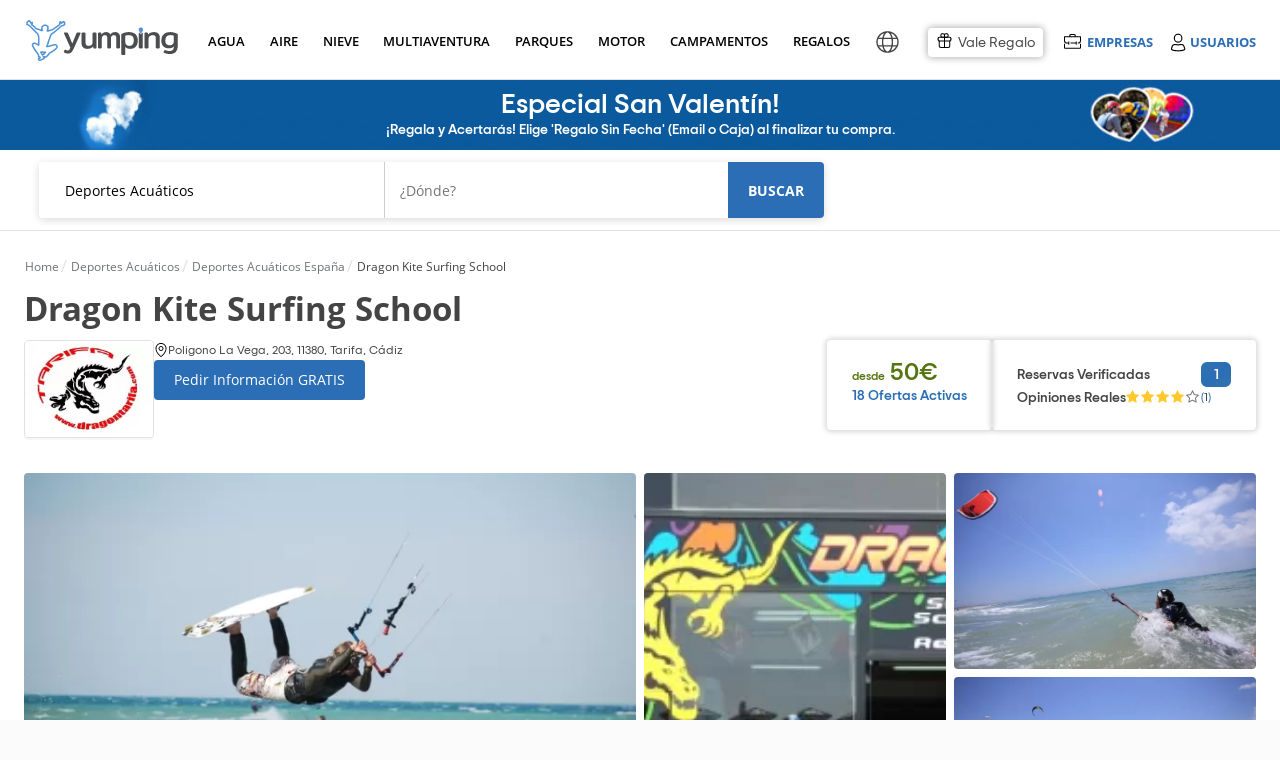

--- FILE ---
content_type: text/html; charset=UTF-8
request_url: https://www.yumping.com/deportes-acuaticos/dragon-kite-surfing-school--e19624242
body_size: 151857
content:
<!DOCTYPE html>
<html lang="es" xml:lang="es">
<head>
<title>Dragon Kite Surfing School, precios y reservas 2026 | Yumping</title>
<meta name="description" content="Dragon Kite Surfing School, empresa de deportes acuáticos en Tarifa. Dragon Kite Surfing School es  una escuela que te ofrece deportes acuáticos durante todo el...">
<meta name="keywords" content="Dragon Kite Surfing School, Deportes Acuáticos Dragon Kite Surfing School, Deportes Acuáticos Dragon Kite Surfing School, aventura Dragon Kite Surfing School, ocio. Dragon Kite Surfing School, Deportes Acuáticos Tarifa, Deportes Acuáticos Cádiz, Deportes Acuáticos Tarifa, Deportes Acuáticos Cádiz, aventura Tarifa, aventura Cádiz">
 <link rel="canonical" href="https://www.yumping.com/deportes-acuaticos/dragon-kite-surfing-school--e19624242"> 
<link rel="preload" href="https://cdn4.yumping.com/css/fonts/OpenSans-Regular.woff" crossorigin as="font"  type="font/woff2">
<link rel="preload" href="https://cdn4.yumping.com/css/fonts/OpenSans-Semibold.woff" crossorigin as="font"  type="font/woff2">
<link rel="preload" href="https://cdn4.yumping.com/css/fonts/OpenSans-Bold.woff" crossorigin as="font"  type="font/woff2">
<link rel="preload" href="https://cdn4.yumping.com/css/fonts/fa-solid-900.woff2" crossorigin as="font"  type="font/woff2">
<link rel="preload" href="https://cdn4.yumping.com/css/fonts/fontawesome-webfont.woff?v=4.2.0" crossorigin as="font"  type="font/woff2">
<link rel="preload" href="https://cdn4.yumping.com/css/fonts/TripSans-Regular.woff2?v1.002" crossorigin as="font"  type="font/woff2">
<link rel="preload" href="https://cdn4.yumping.com/css/fonts/TripSans-Medium.woff2?v1.002" crossorigin as="font"  type="font/woff2">
<link rel="preload" href="https://cdn4.yumping.com/css/fonts/TripSans-VF.woff2?v1.002" crossorigin as="font"  type="font/woff2">

<script>window.performance.mark('mark_start_head_loaded');</script>

 <meta name="robots" content="all">


<meta charset="UTF-8">
<meta http-equiv="Content-Security-Policy" content="default-src * 'self' blob: data: gap:; style-src * 'self' 'unsafe-inline' blob: data: gap:; script-src * 'self' 'unsafe-eval' 'unsafe-inline' blob: data: gap:; object-src * 'self' blob: data: gap:; img-src * 'self' 'unsafe-inline' blob: data: gap:; connect-src 'self' * 'unsafe-inline' blob: data: gap:; frame-src 'self' *.twitter.com *.vimeo.com *.facebook.com *.facebook.net *.googleadservices.com *.googletagmanager.com *.googletagservices.com *.googlesyndication.com *.google-analytics.com *.googletagmanager.com *.googleapis.com *.ggpht.com *.google.com *.google.co.uk *.gstatic.com *.doubleclick.net *.facebook.com *.youtube.com youtube.com blob: data: gap:;">
<meta http-equiv="Permissions-Policy" content="payment=(self)">
<meta name="distribution" content="global">
<meta name="rating" content="general">
<meta name="date" content="Wed, 28 Jan 2026 23:28:13 GMT"> 

    	<meta property="og:type" content="website">
    	<meta property="og:title" content="Dragon Kite Surfing School, precios y reservas 2026">
    	<meta property="og:description" content="Dragon Kite Surfing School, empresa de deportes acuáticos en Tarifa. Dragon Kite Surfing School es  una escuela que te ofrece deportes acuáticos durante todo el...">
    	<meta property="og:image" content="https://cdn1.yumping.com/emp/fotos/4/2/4/2/tb_kite-jump_800x_dragon-kite-surfing-school.webp">
    	<meta property="twitter:card" content="summary">
    <script type="application/ld+json">
    {
        "@context": "http://schema.org",
        "@type": "Organization",
        "name": "Yumping",
        "logo": "https://cdn1.yumping.com/img/logo/yumping_logo.png",
        "url":"https://www.yumping.com",
        "sameAs": ["https://www.facebook.com/yumping", "https://twitter.com/Yumping", "https://www.instagram.com/yumping_/"]
    }
    </script>
        				                            <link data-ambito="es_en" rel="alternate" class="21 altn-empresa" data-flag="en"  hreflang="en" href="https://www.yumping.com/en/water-sports/dragon-kite-surfing-school--e19624242">
                                				                            <link data-ambito="es_fr" rel="alternate" class="21 altn-empresa" data-flag="fr"  hreflang="fr" href="https://www.yumping.com/fr/sports-nautiques/dragon-kite-surfing-school--e19624242">
                                				                            <link data-ambito="es_it" rel="alternate" class="21 altn-empresa" data-flag="it"  hreflang="it" href="https://www.yumping.com/it/sport-acquatici/dragon-kite-surfing-school--e19624242">
                                				                            <link data-ambito="es_de" rel="alternate" class="21 altn-empresa" data-flag="de"  hreflang="de" href="https://www.yumping.com/de/wassersport/dragon-kite-surfing-school--e19624242">
                                				                            <link data-ambito="es_ch" rel="alternate" class="21 altn-empresa" data-flag="zh-Hans"  hreflang="zh-Hans" href="https://www.yumping.com/zh-hans/shui-shang-yun-dong/dragon-kite-surfing-school--e19624242">
                                				                            <link data-ambito="es_pt" rel="alternate" class="21 altn-empresa" data-flag="pt"  hreflang="pt" href="https://www.yumping.com/pt/esportes-aquaticos/dragon-kite-surfing-school--e19624242">
                                				                            <link data-ambito="es_mx" rel="alternate" class="21 altn-empresa" data-flag="es-MX"  hreflang="es-MX" href="https://www.yumping.com/es-MX/deportes-acuaticos/dragon-kite-surfing-school--e19624242">
                                                                            <link class="42 altn-empresa" data-flag="es" rel="alternate" hreflang="es" href="https://www.yumping.com/deportes-acuaticos/dragon-kite-surfing-school--e19624242">
                                                    <link class="41 altn-empresa" data-flag="es" rel="alternate" hreflang="x-default" href="https://www.yumping.com/deportes-acuaticos/dragon-kite-surfing-school--e19624242">
                        <script>window.performance.mark('mark_start_js_css_loaded');</script>
<style>/****
* css general.css
****/#app-carousel-real .rsDefault .rsTmb,#menu .user-logged .user-logged-menu:hover,.article-featured .box,.avatar-shadow img,.btn-save:hover span,.clearfix,.dblock,.dropdown-ui ul:hover,.dropdown-ui:hover ul,.footer-flags ul:hover,.multilogin ul:hover,.multilogin>a:hover+ul,.search-dresses .dropdown-select-dresses ul:hover,.search-dresses .dropdown-select-dresses:hover ul,.setProvincia a,.tooltip:hover .tooltipInfo,.user-list-featured .user-list-featured-user p small,.widget-profile-complete p small,article,aside,details,figcaption,figure,footer,header,hgroup,html body,main,menu,nav,section,summary{display:block}html,p,q{-webkit-text-size-adjust:100%}.basic .vendors-list-thumb,.basic .vendors-list-thumb img,.block-label-hover .listado,.block-label-hover-horizontal .listado,.box-miniresults img,.com-preview .com-preview-thumb img,.comment-review .header .comments-review-avatar img,.droplayer-filter li a,.droplayer.droplayer-vendors .pure-u-2-4,.hero-rs,.index-articulos .box img,.index-emp-sky .index-emp-sky-img img,.modal-dialog.modal-rw .modal-content .royalSlider,.pure-form .pure-input-1,.pure-u-1,.rating.rating-excellent:before,.vendors-list-thumb.mini img,.w100,.widget .user-list .user-list-avatar .user-profile,.widget .user-list .user-list-avatar img,.widget-com-related .widget-com-related-content .widget-com-related-gallery a img,.widget-com-related .widget-com-related-content .widget-com-related-rating .rating-stars-vendor-bar.s5,html body{width:100%}.datepicker td span,.fleft,.jspHorizontalBar .jspCap,.pull-left,.royalSlider>*,.rsGCaption,.rsOverflow,.rsTabs,.rsThumb,.rsThumbs,.share-btn li,.ui-item-image{float:left}.modal-backdrop,.rsNav{-moz-user-select:none}#filtersGuests .droplayer .droplayer-scroll ul,.droplayer.droplayer-scroll ul{max-height:250px;overflow-y:auto}.clearfix:after,.group:after,.hidden,.rsHidden{visibility:hidden}.index-ultimasOpiniones .text-ellipsis,.text-ellipsis,.text-ellipsis-cinco-linea{-webkit-box-orient:vertical;-o-text-overflow:ellipsis;-ms-text-overflow:ellipsis}:root{--blue:#2B6EB5;--lightgreen:#90b333;--darkblue:#225791;--white:#fff;--neutral:#fff;--darker:black;--gray:#8d8b8b;--breakpoint-xs:0;--breakpoint-sm:576px;--breakpoint-md:768px;--breakpoint-lg:992px;--breakpoint-xl:1200px;--font-family-sans-serif:-apple-system,BlinkMacSystemFont,'Segoe UI',Roboto,'Helvetica Neue',Arial,'Noto Sans',sans-serif,'Apple Color Emoji','Segoe UI Emoji','Segoe UI Symbol','Noto Color Emoji';--font-family-monospace:SFMono-Regular,Menlo,Monaco,Consolas,'Liberation Mono','Courier New',monospace;--ta-sans-serif:"Trip Sans",Arial,sans-serif;--ta-serif:Georgia,"Times New Roman","Century Schoolbook L",serif;--ta-monospace:"Trip Sans Mono",Courier,monospace,Arial,sans-serif;--trip-sans-regular:400;--trip-sans-medium:700;--trip-sans-bold:800;--trip-sans-ultra:900;--grid-spacing:16px}@supports (font-variation-settings:normal){@font-face{font-family:Trip Sans VF;font-weight:400;font-display:swap;src:url(https://cdn4.yumping.com/css/fonts/TripSans-VF.woff2?v1.002) format("woff2-variations");font-variation-settings:"wght" 400}@font-face{font-family:Trip Sans VF;font-weight:700;font-display:swap;src:url(https://cdn4.yumping.com/css/fonts/TripSans-VF.woff2?v1.002) format("woff2-variations");font-variation-settings:"wght" 700}@font-face{font-family:Trip Sans VF;font-weight:800;font-display:swap;src:url(https://cdn4.yumping.com/css/fonts/TripSans-VF.woff2?v1.002) format("woff2-variations");font-variation-settings:"wght" 800}@font-face{font-family:Trip Sans VF;font-weight:900;font-display:swap;src:url(https://cdn4.yumping.com/css/fonts/TripSans-VF.woff2?v1.002) format("woff2-variations");font-variation-settings:"wght" 900}}@font-face{font-family:Trip Sans;font-style:normal;font-weight:400;font-display:swap;src:url(https://cdn4.yumping.com/css/fonts/TripSans-Regular.woff2?v1.002) format("woff2"),url(https://cdn4.yumping.com/css/fonts/TripSans-Regular.woff?v1.002) format("woff")}@font-face{font-family:Trip Sans;font-style:normal;font-weight:700;font-display:swap;src:url(https://cdn4.yumping.com/css/fonts/TripSans-Medium.woff2?v1.002) format("woff2"),url(https://cdn4.yumping.com/css/fonts/TripSans-Medium.woff?v1.002) format("woff")}@font-face{font-family:Trip Sans Mono;font-style:normal;font-weight:400;font-display:swap;src:url(https://cdn4.yumping.com/css/fonts/TripSansMono-Regular.woff2?v1.002) format("woff2"),url(https://cdn4.yumping.com/css/fonts/TripSansMono-Regular.woff?v1.002) format("woff")}html body{font-family:var(--ta-sans-serif)!important;height:auto}a,abbr,acronym,address,applet,article,aside,audio,b,big,blockquote,body,canvas,caption,center,cite,code,dd,del,details,dfn,div,dl,dt,em,embed,fieldset,figcaption,figure,footer,form,h1,h2,h3,h4,h5,h6,header,hgroup,html,i,iframe,img,ins,kbd,label,legend,li,mark,menu,nav,object,ol,output,p,pre,q,ruby,s,samp,section,small,span,strike,strong,sub,summary,sup,table,tbody,td,tfoot,th,thead,time,tr,tt,u,ul,var,video{-moz-font-feature-settings:inherit;-moz-font-language-override:inherit;border:0;font-family:inherit;font-size:100%;font-size-adjust:inherit;font-stretch:inherit;font-style:inherit;font-variant:inherit;font-weight:inherit;line-height:inherit;margin:0;padding:0;vertical-align:baseline}.footer-text ul li.title,:lang(pt-BR) #layer-suggest-1 .droplayer-column li,:lang(pt-PT) #layer-suggest-1 .droplayer-column li,ol,ul{list-style:none}table{border-collapse:collapse;border-spacing:0}caption,td,th{font-weight:400;text-align:left;vertical-align:middle}blockquote,q{quotes:none}.breadcrumb h1:first-child:before,.breadcrumb>li:first-child:before,blockquote:after,blockquote:before,q:after,q:before{content:none}.box-related-list .last div,.box-vendors-related li.last div,.droplayer-filter li.last,.droplayer-payment-config .droplayer li:first-child a,.droplayer.droplayer-nav-main .single-column li:first-child a,.droplayer.multi-column .column-container .droplayer-column,.entry-post-count li:first-child,.flags-list:last-child,.pure-form fieldset,.widget-profile-hero .widget-profile-body>.summary li:first-child,.widget-profile-hero .widget-profile-body>summary li:first-child,.widget-stats-count li:first-child,a img,form.pure-table{border:0}@font-face{font-family:FontAwesome;font-display:swap;src:url('https://cdn4.yumping.com/css/fonts/fontawesome-webfont.eot?v=4.2.0');src:url('https://cdn4.yumping.com/css/fonts/fontawesome-webfont.eot?v=4.2.0') format('embedded-opentype'),url('https://cdn4.yumping.com/css/fonts/fontawesome-webfont.woff?v=4.2.0') format('woff'),url('https://cdn4.yumping.com/css/fonts/fontawesome-webfont.ttf?v=4.2.0') format('truetype'),url('https://cdn4.yumping.com/css/fonts/fontawesome-webfont.svg?v=4.2.0#fontawesomeregular') format('svg');font-weight:400;font-style:normal}@font-face{font-family:"Open Sans";font-display:swap;font-style:normal;font-weight:400;src:url("https://cdn4.yumping.com/css/fonts/OpenSans-Regular.eot") format("embedded-opentype"),url("https://cdn4.yumping.com/css/fonts/OpenSans-Regular.woff") format("woff"),url("https://cdn4.yumping.com/css/fonts/OpenSans-Regular.ttf") format("truetype"),url("https://cdn4.yumping.com/css/fonts/OpenSans-Regular.svg#open_sansregular") format("svg")}@font-face{font-family:"Open Sans";font-style:normal;font-weight:600;font-display:swap;src:url("https://cdn4.yumping.com/css/fonts/OpenSans-Semibold.eot") format("embedded-opentype"),url("https://cdn4.yumping.com/css/fonts/OpenSans-Semibold.woff") format("woff"),url("https://cdn4.yumping.com/css/fonts/OpenSans-Semibold.ttf") format("truetype"),url("https://cdn4.yumping.com/css/fonts/OpenSans-Semibold.svg#open_sanssemibold") format("svg")}@font-face{font-family:"Open Sans";font-style:normal;font-weight:700;font-display:swap;src:url("https://cdn4.yumping.com/css/fonts/OpenSans-Bold.eot") format("embedded-opentype"),url("https://cdn4.yumping.com/css/fonts/OpenSans-Bold.woff") format("woff"),url("https://cdn4.yumping.com/css/fonts/OpenSans-Bold.ttf") format("truetype"),url("https://cdn4.yumping.com/css/fonts/OpenSans-Bold.svg#open_sansbold") format("svg")}html{font-size:12px;line-height:20.4px}button,html,input,li,p,select,small,textarea{font-family:'Open Sans',Helvetica,Arial}.subtitle,.title-uppercase,h1,h2,h3,ol span{font-family:PlutoSans,'Open Sans',Helvetica,Arial}#nav-main>ul>li a small,.h1,.h2,.openSans,.plutoSans,.pure-form label,.pure-form-aligned .pure-control-group label,.pure-g,.pure-g-r,.pure-table .thead td,.pure-table thead td,.title,.title-1st,.title-2nd,h1,h1.title-hero,h2{font-family:"Open Sans",Helvetica,Arial}h1.title-hero{font-size:32px;font-weight:300;line-height:54.4px}.h1,.title-1st,h1{font-size:20px;font-weight:600;line-height:40.8px;vertical-align:middle!important;text-transform:uppercase}#nav-main .nav-column-venuesTop li:first-child,#nav-main .nav-column-venuesTop li:first-child+li,.box-vendors-list li .info-icons-promos,.box-vendors-list li.firstbasic,.h1.mt0,.index-prov h2,.modal-alta-form label.mt0,.title-1st.mt0,:lang(es-MX) #layer-suggest-1 .droplayer-column li.setProvincia.setProvincia span,h1.mt0{margin-top:0}.h2,.title-2nd,h2{font-size:16px;font-weight:300;line-height:34px;margin:0 0 10px}.box-vendor-callout .vendor-callout-copy a,.h3,.title-3rd,h3{font-family:"Open Sans",Helvetica,Arial;font-size:14px;font-weight:600;line-height:23.8px}.h3.title-uppercase,.title-3rd.title-uppercase,h3.title-uppercase{color:#c2c1c1;font-weight:300;margin:15px 0 0;text-transform:uppercase}p,q{font-size:14px;line-height:23.8px;margin:0 0 10px;font-family:'Open Sans',Helvetica,Arial}.title{overflow:hidden;text-overflow:ellipsis;white-space:nowrap}.subtitle{color:#c2c1c1;font-weight:300;margin:0;text-transform:uppercase}.access-login a,.access-login span,.access-login2 a,.droplayer li,.droplayer p.title,.fs12,.modal-review .user-review-excerpt p,.pure-form .form-content-wedding .form-input-otros label,.pure-form li label,.review-widget-user .widget-user-content li .widget-user-content-info span,.small,small{font-size:12px;line-height:20.4px}.box-vendors-images .box-vendors-images-item .box-vendors-faqs li strong.precio-min,.box-vendors-layer .layer-footer a,.box-vendors-list li .vendors-list-faqs p strong.precio-min,.index-center .btn-transparent,.initPlanner .form-header-wedding,.suggest-message-add-vendor p,.suggest-message-num-results p,.widget-comments .quote blockquote a,small.pure-u{font-size:12px}.big,.fs18{font-size:18px;line-height:30.6px}.fs10l,.fs11l,.fs12l{line-height:normal}#menu .user-logged .user-pill a,.box-primary.box-empty a,.box-secondary.box-empty a,.box.box-empty a,.droplayer.multi-column .setRegion,.fw600,.search-dresses .dropdown-select-dresses ul li a.active,.strong,.unit-primary.box-empty a,.unit-secondary.box-empty a,.widget .nav.widget-categories .active a,.widget nav.widget-categories .active a,b,strong{font-weight:600}.bold,.btn.btn-transparent.bold,.fwb,.show-desc fwb{font-weight:700}.light{font-weight:100}.alert-top a,.layer-redirect a.underline,.text-underline{text-decoration:underline}.color-link,a{text-decoration:none}.fs7{font-size:7px}.fs8{font-size:8px}.fs9,.showPrecios .pure-u-1-7,:lang(fr) .showPrecios .pure-u-1-5,:lang(fr) .showPrecios .pure-u-1-6,:lang(fr-FR) .showPrecios .pure-u-1-5,:lang(fr-FR) .showPrecios .pure-u-1-6{font-size:9px}.fs10,.fs10l,.widget-profile-complete .footer a i,.widget-profile-complete footer a i{font-size:10px}.box-review-widget .review-widget-code textarea,.footer-simple a,.footer-simple li,.footer-simple p,.fs11,.fs11l,.index-center .index-steps .index-steps-description>div li a,.suggest-content li small{font-size:11px}.fs11i{font-size:11px!important}.fs12l{font-size:12px}.fs14i,.fs14l{font-size:14px}.comment span i:first-child,.fs14,.post-content,.pure-form input[readonly],.pure-form select[readonly],.pure-form textarea[readonly],ol li{font-size:14px;line-height:23.8px}.fs14i{line-height:50px}.fs14l{line-height:normal}.fs12i{font-size:12px;line-height:50px}.fs15{font-size:15px;line-height:normal}.fs16,.fs16l{font-size:16px}.fs16{line-height:27.2px}.fs16l,.fs18l{line-height:normal}.fs18l{font-size:18px}.fs20,.fs20l{font-size:20px}.fs20{line-height:34px}.fs20l{line-height:normal}.fs22,.fs23l{font-size:22px}.fs22{line-height:37.4px}.fs24{font-size:24px;line-height:40.8px}.fs26{font-size:26px;line-height:44.2px}.fs28,.fs28l{font-size:28px}.fs28{line-height:47.6px}.fs30,.fs30l{font-size:30px}.fs30{line-height:51px}:lang(fr) .fs30l,:lang(fr-FR) .fs30l{font-size:26px}.alert-top .big.fa-envelope-o,.fs35,.fs35l{font-size:35px}.fs35{line-height:59.5px}.fs50{font-size:50px}.fs60{font-size:60px}.fs70{font-size:70px}.fs70i{font-size:70px!important}.easyPieChart{color:#6c6c6c;font-size:14px;font-weight:700;position:relative;text-align:center}.easyPieChart canvas,.rsVisibleNearbyWrap .rsOverflow,.widget-profile-complete .easyPieChart canvas{left:0;position:absolute;top:0}.m0,body{margin:0!important}.progress-ui.grey span,body,html{background-color:#fbfbfb}.alert.alert-advice-form small,.base-color,.box-vendors-related .columns3 li.pure-u-1 a.title:hover,.box-vendors-related .columns4 li.pure-u-1 a.title:hover,.box-vendors-related .columns5 li.pure-u-1 a.title:hover,.color-base,.color-black,.dropdown-ui ul .active:hover,.index-prov a,.tag.tag-email span,.tool-banner.tool-banner-invitation p,.tooltipOferta a.tooltipcm,.tooltipOferta a.tooltipcm i,.tooltipOferta a.tooltipcm:hover,.tooltipOferta div.tooltipcm,.tooltipOferta div.tooltipcm i,.tooltipOferta div.tooltipcm:hover,.widget .nav.widget-categories a,.widget nav.widget-categories a,.widget-subcategories li.active span,a:hover .more:after,b,html,i,p,small,span,strong,ul.bullet-list li span{color:#444}.enlace,.link,a,mark{color:var(--blue)}.enlace:hover,.link:hover,a:hover{color:#2f74ad}.enlace,.link{cursor:pointer}mark{background:rgba(0,0,0,0)}.color-title{color:#222!important}.color-title.a:hover{color:#090909!important}.color-secondary{color:#9c9c9c!important}.color-secondary.a:hover{color:#838383!important}.color-detail{color:#40ddc5!important}.color-detail.a:hover{color:#23c7ae!important}.color-link{color:var(--blue)!important}.color-link:hover{color:#2f74ad!important}.color-secondary-link{color:#959595;text-decoration:underline}.color-secondary-link:hover{color:#626262}.access-emp .emp-menu-options li:hover,.access-emp .emp-menu-options-u li:hover,.background,.bg,.box .bg,.box-primary .bg,.box-secondary .bg,.footer-flags ul li a:hover,.layout-simple,.layout-simple body,.layout-simple-extended,.layout-simple-extended body,.multilogin ul li:nth-child(2n) a,.pure-table-odd,.pure-table-striped tr:nth-child(2n-1) td,.select-ui-members:hover,.widget-profile-ranking li.mine,.widget-related-media li:hover{background-color:#f0f0f0}.bg-blue,.tag.tag-discarded{background-color:var(--blue)}.bg-green{background-color:#c5de4d}.bg-blue-dark{background-color:#4e7cc2}#busc-bg,.backgoundFooterInterior,.progress-ui.grey:after{background:#fbfbfb}.alert-top.alert-success,.bcw,.bg-white,.tab-nav,.white{background-color:#fff}.color-red{color:#fb000e}#app-carousel-real .carousel-close:hover i,#app-carousel-real .rsDefault,#app-carousel-real .rsDefault .rsOverflow,#app-carousel-real .rsDefault .rsSlide,#app-carousel-real .rsDefault .rsThumbs,#app-carousel-real .rsDefault .rsVideoFrameHolder,#app-layer-multisolicitud .widget .footer a,#app-layer-multisolicitud .widget footer a,.alert-top a,.alert-top b,.alert-top h1,.alert-top h2,.alert-top h3,.alert-top i,.alert-top p,.alert-top span,.alert-top strong,.alert-top.alert-advice a,.alert-top.alert-advice i,.alert-top.alert-advice p,.alert-top.alert-advice strong,.badge:hover,.block-label-hover p,.box-miniresults .vendors-list-thumb span small,.box-vendors-images .box-vendors-images-item figure .vendor-gallery a:hover i,.btn-import b,.btn-like.liked i,.btn-social,.btn-social b,.btn.btn-detail a,.btn.btn-primary a,.btn.btn-primary i,.btn.btn-primary strong,.color-white,.copy a,.copy a i,.count-post span,.droplayer li.selected a,.droplayer li.selected span,.fa-inverse,.header-icon b,.tag i.fa,.vendors-list-thumb .mini-gallery a:hover i,.vendors-list-thumb .mini-gallery span:hover i,.widget.widget-listing figure figcaption a{color:#fff}.color-grey,.footer-layer .wrap-layer .layer-left p b,.index-center .summary p,.index-center .summary span,.index-center .summary strong,.index-center .summary time,p.color-grey{color:#666}.color-grey-2,p.color-grey-2{color:#a2a2a2}.color-green{color:#55760f}.color-orange{color:#f53}#nav-main .nav-column-venuesTop li a:hover span,#nav-main>ul>li a.active,#nav-main>ul>li a:hover,#search .form-searchArticles .title,.SelectorOptions li a:hover,.access-emp .emp-menu-options li.premium a,.access-emp .emp-menu-options-u li.premium a,.alert.alert-advice-form a,.alert.alert-sol:hover,.alert.alert-sol:hover strong,.box-mainVendors .box-mainVendors-block li a:hover,.box-related-list div a:hover,.box-review-widget.inactive .review-widget-code p strong,.box-vendors-related .columns3 li.pure-u-1 a:hover,.box-vendors-related .columns4 li.pure-u-1 a:hover,.box-vendors-related .columns5 li.pure-u-1 a:hover,.box-vendors-related li div a:hover,.box-vendors-related li.title div a,.breadcrumb h1 a:hover,.breadcrumb>li a:hover,.breadcrumb>li a:hover span,.btn-naked:hover i,.color-blue,.comment .footer .comment-actions li a,.comment footer .comment-actions li a,.dropdown-ui li i.fa-times-circle-o,.dropdown-ui span i.fa-times-circle-o,.dropdown-ui ul a:hover,.dropdown-ui ul small:hover,.droplayer-payment-config .droplayer li a .fa-trash-o,.droplayer.droplayer-scroll li.suggest-navigation .matching-text,.entry-post-count .fa-heart,.entry-post-count .fa-heart-o,.footer a.linkRegion,.footer a:hover,.footer-simple a,.index-center .index-steps .index-steps-description>div li a:hover,.index-prov a:hover,.index-prov p a,.layer-redirect a,.nav-column-vendors .link-promo a:hover,.requiered,.rw-box .btn-transparent .fa-heart-o,.suggest-vendor ul li:hover,.widget .footer a,.widget .nav .widget-subcategories-vendors li>span:hover,.widget .nav.widget-categories a:hover,.widget footer a,.widget nav .widget-subcategories-vendors li>span:hover,.widget nav.widget-categories a:hover,.widget-stats-count .fa-heart,.widget-stats-count .fa-heart-o,.widget-subcategories li a:hover,.widget-tools div a:after,.widget-tools div a:hover,a i{color:var(--blue)}.color-blue-dark{color:#4e7cc2}.color-orange-toprural{color:#d66c37}.filters{background-color:#ebe8e5}.detail{background-color:#40ddc5;color:#fff}.salmon{background:url("https://cdn1.yumping.com/img/community/bg_asideHero.png") left top #eff6fc}.pure-g{letter-spacing:-.31em;text-rendering:optimizespeed}.conf_nventas,.fa,.pure-u{text-rendering:auto}.pure-u{display:inline-block;letter-spacing:normal;vertical-align:top;word-spacing:normal}.mr25,.pure-s{margin-right:25px}#nav-main .nav-column-dressesTop .pure-u-1-3:first-child .box-dresses,.mr15,.pure-s-secondary{margin-right:15px}.pure-g-r{letter-spacing:-.31em}.pure-g-r img{height:auto;max-width:100%}@media (min-width:980px){.pure-hidden-desktop,.pure-visible-phone,.pure-visible-tablet{display:none}}@media (min-width:768px) and (max-width:979px){.pure-hidden-tablet,.pure-visible-desktop{display:none}}.pure-u-1,.pure-u-1-10,.pure-u-1-11,.pure-u-1-12,.pure-u-1-13,.pure-u-1-14,.pure-u-1-15,.pure-u-1-16,.pure-u-1-17,.pure-u-1-2,.pure-u-1-24,.pure-u-1-3,.pure-u-1-4,.pure-u-1-5,.pure-u-1-6,.pure-u-1-7,.pure-u-1-8,.pure-u-1-9,.pure-u-10-12,.pure-u-11-12,.pure-u-11-24,.pure-u-13-24,.pure-u-14-15,.pure-u-15-16,.pure-u-16-17,.pure-u-17-24,.pure-u-19-24,.pure-u-2-10,.pure-u-2-12,.pure-u-2-14,.pure-u-2-3,.pure-u-2-4,.pure-u-2-5,.pure-u-2-6,.pure-u-2-7,.pure-u-2-8,.pure-u-2-9,.pure-u-22-24,.pure-u-23-24,.pure-u-3-10,.pure-u-3-12,.pure-u-3-4,.pure-u-3-5,.pure-u-3-6,.pure-u-3-7,.pure-u-3-8,.pure-u-3-9,.pure-u-4-10,.pure-u-4-24,.pure-u-4-5,.pure-u-4-6,.pure-u-4-7,.pure-u-5-10,.pure-u-5-12,.pure-u-5-24,.pure-u-5-6,.pure-u-5-7,.pure-u-5-8,.pure-u-6-10,.pure-u-6-14,.pure-u-6-7,.pure-u-6-8,.pure-u-7-10,.pure-u-7-12,.pure-u-7-24,.pure-u-7-8,.pure-u-7-9,.pure-u-8-10,.pure-u-8-9,.pure-u-9-10{box-sizing:border-box;display:inline-block;letter-spacing:normal;text-rendering:auto;vertical-align:top;word-spacing:normal}.comment-review .review-details-main .pure-u-2-5,.comment-review .review-details-main .pure-u-3-5,.pure-form .pure-input-1-2,.pure-u-1-2,.pure-u-2-4,.pure-u-5-10,.pure-u-6-12,.w50,:lang(es-AR) #layer-suggest-1 .droplayer-column,:lang(es-CL) #layer-suggest-1 .droplayer-column,:lang(es-CO) #layer-suggest-1 .droplayer-column,:lang(es-PE) #layer-suggest-1 .droplayer-column,:lang(pt-BR) #layer-suggest-1 .droplayer-column,:lang(pt-PT) #layer-suggest-1 .droplayer-column{width:50%}.pure-u-1-3{width:33.3333%}.pure-u-2-3{width:66.6667%}.pure-form .pure-input-1-4,.pure-u-1-4,.pure-u-2-8,.pure-u-3-12,.w25{width:25%}.pure-u-3-4,.pure-u-6-8,.suggest-community-post .ui-item-description,.w75{width:75%}.pure-u-1-5,.pure-u-2-10,.w20,.widget-com-related .widget-com-related-content .widget-com-related-rating .rating-stars-vendor-bar.s1{width:20%}.pure-u-2-5,.pure-u-4-10,.w40,.widget-com-related .widget-com-related-content .widget-com-related-rating .rating-stars-vendor-bar.s2{width:40%}.pure-u-3-5,.pure-u-6-10,.w60,.widget-com-related .widget-com-related-content .widget-com-related-rating .rating-stars-vendor-bar.s3{width:60%}.pure-u-4-5,.pure-u-8-10,.w80,.widget-com-related .widget-com-related-content .widget-com-related-rating .rating-stars-vendor-bar.s4{width:80%}.pure-u-1-6,.pure-u-2-12,.pure-u-4-24{width:16.6667%}.pure-u-2-6{width:33.3334%}.pure-u-3-6{width:50.0001%}.pure-u-4-6{width:66.6668%}.pure-u-10-12,.pure-u-5-6{width:83.3333%}.pure-u-1-7{width:14.2857%}.pure-u-2-7{width:28.5714%}.pure-u-3-7{width:42.8572%}.pure-u-4-7{width:57.1428%}.pure-u-5-7{width:71.4285%}.pure-u-6-7{width:85.7142%}.pure-u-1-8{width:12.5%}.pure-u-3-8{width:37.5%}.pure-u-5-8{width:62.5%}.pure-u-7-8{width:87.5%}.pure-u-1-9{width:11.1%}.pure-u-2-9{width:22.2%}.pure-u-3-9{width:33.3%}.pure-u-7-9{width:77.77%}.pure-u-8-9{width:88.9%}.pure-u-1-10,.w10{width:10%}.pure-u-3-10,.w30{width:30%}.pure-u-7-10,.w70{width:70%}.pure-u-9-10,.w90{width:90%}.pure-u-1-11{width:9.0909%}.pure-u-1-12{width:8.3333%}.pure-u-5-12{width:41.6667%}.pure-u-7-12{width:58.3333%}.pure-u-11-12,.pure-u-22-24{width:91.6667%}.pure-u-1-13{width:7.6923%}.pure-u-1-14{width:7.1428%}.pure-u-3-14{width:21.4284%}.pure-u-4-14{width:28.5712%}.pure-u-2-14{width:14.2856%}.pure-u-6-14{width:42.8571%}.pure-u-1-15{width:6.6666%}.pure-u-14-15{width:93.3333%}.pure-u-1-16{width:6.25%}.pure-u-15-16{width:93.75%}.pure-u-1-17{width:5.88%}.pure-u-16-17{width:94.12%}.pure-u-1-24{width:4.1667%}.pure-u-5-24{width:20.8333%}.pure-u-7-24{width:29.1667%}.pure-u-11-24{width:45.8333%}.pure-u-13-24{width:54.1667%}.pure-u-17-24{width:70.8333%}.pure-u-19-24{width:79.1667%}.pure-u-23-24{width:95.8333%}.pure-table{background:#fff;border:1px solid #e1e1e1;border-collapse:inherit;border-radius:3px;border-spacing:0;empty-cells:show}.comment img,.datepicker tbody td,.datepicker tbody th,.pure-table.box,.wrapper .alert-top{border-radius:3px}.pure-table .caption{color:#000;font:italic 85%/1 arial,sans-serif;padding:1em 0;text-align:center}.pure-table td{background-color:transparent;border-bottom:1px solid #e1e1e1;border-left:1px solid #e1e1e1;border-width:0 0 1px 1px;font-size:inherit;line-height:23.8px;margin:0;overflow:visible;padding:10px}.pure-table td.bgColorBorder{border-bottom:1px solid #e0e0e0!important;border-left:1px solid #e0e0e0!important}.pure-table td:first-child{border-left:0!important}.pure-table td.together{background:#ccc;padding:0}.pure-table td.together>div{background:#fff;margin-left:20px;padding:10px}.box-comment label,.pure-table td[align=right],.pure-table td[align=right] input,.text-right{text-align:right}.pure-table .thead,.pure-table thead{background:#f1f1f1;text-align:left;vertical-align:bottom}.form-header h3,.input-append .add-on{background-image:url("https://cdn1.yumping.com/img/sprite_login.png");background-repeat:no-repeat}.box-primary.box-empty,.box-review-widget.inactive .review-widget-code,.box-secondary.box-empty,.box.box-empty,.datepicker td,.datepicker th,.fa-fw,.fa-li,.fa-stack-1x,.fa-stack-2x,.form-aside-details h4,.form-drop-image,.form-facebook-signup,.legend-count,.rsGCaption,.strip-more,.tcenter,.text-center,.unit-primary.box-empty,.unit-secondary.box-empty,hr.separator,ol li h3 span:first-child{text-align:center}.pure-table .thead td,.pure-table thead td{border-color:#cfcfcf;line-height:30px}.pure-table .thead td:first-child,.pure-table thead td:first-child{border-left-width:0;border-top-left-radius:3px}.pure-table .thead td:last-child,.pure-table thead td:last-child{border-top-right-radius:3px}#frmCapaAlta h3.form-header-basic,#nav-main .nav-column-dresses li:first-child,.dropdown-ui ul li:first-child a,.dropdown-ui ul li:first-child small,.droplayer.droplayer-nav-main .multi-column li:first-child a,.footer-flags ul li:first-child,.modal .form-facebook-signup,.pure-table .thead:first-child td,.pure-table thead:first-child td,.pure-table-clean thead tr td,.suggest-vendor ul li:first-child,.widget .nav .widget-subcategories li:first-child,.widget nav .widget-subcategories li:first-child,.widget-profile-groups li:first-child,.widget-profile-media li:first-child,.widget-profile-ranking hr+li,.widget-profile-ranking li:first-child,.widget-related-media li:first-child,ul.ui-autocomplete li:first-child{border-top:0}.border,.border-bottom,.droplayer.droplayer-nav-main .multi-column li a,.droplayer.droplayer-nav-main .multi-column li:nth-child(2n) a,.pure-table-bordered td,.widget-com-related .widget-com-related-header,.widget-comments>div{border-bottom:1px solid #e1e1e1}.pure-table-bordered tbody>tr:last-child td,.pure-table-horizontal tbody>tr:last-child td{border-bottom-width:0}.pure-table-horizontal td,.pure-table-horizontal th{border-bottom:1px solid #e1e1e1;border-width:0 0 1px}.pure-table-clean{color:#959595}.pure-table-clean thead{background-color:#fff;font-size:14px;line-height:23.8px}.pure-table-clean td,.pure-table-clean th{border-left:0;font-size:12px;line-height:20.4px;padding:10px}.pure-table-clean i,.pure-table-clean p,.pure-table-clean small{color:#959595;overflow:hidden;text-overflow:ellipsis;white-space:nowrap}.pure-table-clean i{color:#40ddc5;font-size:14px}.alert p.fa:before,.currencySpace:first-letter,.mr10,.pure-table-clean span .btn,.tab-nav li a i{margin-right:10px}.inbox-alert{background-color:#fcf8e3}.pure-form input[type=color],.pure-form input[type=date],.pure-form input[type=datetime-local],.pure-form input[type=datetime],.pure-form input[type=email],.pure-form input[type=month],.pure-form input[type=number],.pure-form input[type=password],.pure-form input[type=search],.pure-form input[type=tel],.pure-form input[type=text],.pure-form input[type=time],.pure-form input[type=url],.pure-form input[type=week],.pure-form select,.pure-form textarea{border:1px solid #ccc;border-radius:3px;box-shadow:0 0 0 2px #f0f0f0;box-sizing:border-box;display:inline-block;font-size:14px;margin:5px 0;padding:5px;transition:border .3s linear}.pure-form input[type=color],.pure-form input[type=date],.pure-form input[type=datetime-local],.pure-form input[type=datetime],.pure-form input[type=email],.pure-form input[type=month],.pure-form input[type=number],.pure-form input[type=password],.pure-form input[type=search],.pure-form input[type=tel],.pure-form input[type=text],.pure-form input[type=time],.pure-form input[type=url],.pure-form input[type=week],.pure-form select{height:35px}.pure-form input[type=color]:focus,.pure-form input[type=date]:focus,.pure-form input[type=datetime-local]:focus,.pure-form input[type=datetime]:focus,.pure-form input[type=email]:focus,.pure-form input[type=month]:focus,.pure-form input[type=number]:focus,.pure-form input[type=password]:focus,.pure-form input[type=search]:focus,.pure-form input[type=tel]:focus,.pure-form input[type=text]:focus,.pure-form input[type=time]:focus,.pure-form input[type=url]:focus,.pure-form input[type=week]:focus,.pure-form select:focus,.pure-form textarea:focus{border-color:#129fea;outline:0}.pure-form input[type=checkbox]:focus,.pure-form input[type=file]:focus,.pure-form input[type=radio]:focus{outline:#129fea auto 1px}.pure-form .pure-checkbox,.pure-form .pure-radio{display:block;margin:.5em 0}.pure-form input[type=color][disabled],.pure-form input[type=date][disabled],.pure-form input[type=datetime-local][disabled],.pure-form input[type=datetime][disabled],.pure-form input[type=email][disabled],.pure-form input[type=month][disabled],.pure-form input[type=number][disabled],.pure-form input[type=password][disabled],.pure-form input[type=search][disabled],.pure-form input[type=submit][disabled],.pure-form input[type=tel][disabled],.pure-form input[type=text][disabled],.pure-form input[type=time][disabled],.pure-form input[type=url][disabled],.pure-form input[type=week][disabled],.pure-form select[disabled],.pure-form textarea[disabled]{background-color:#eaeded;color:#959595;cursor:not-allowed}.pure-form-budget input{font-size:12px!important}.pure-form .pure-form select:focus:invalid,.pure-form .pure-form textarea:focus:invalid,.pure-form input:focus:invalid{border:1px solid #ee5f5b;color:#e9322d}.pure-form .pure-form select:focus:invalid:focus,.pure-form .pure-form textarea:focus:invalid:focus,.pure-form input:focus:invalid:focus{border-color:#e9322d}.pure-form .pure-form input[type=checkbox]:focus:invalid:focus,.pure-form .pure-form input[type=radio]:focus:invalid:focus,.pure-form input[type=file]:focus:invalid:focus{outline-color:#e9322d}.hauto,.pure-form select[multiple],.royalSlider.rsAutoHeight,.rsAutoHeight .rsSlide{height:auto}.rsContainer,.rsContent,.rsOverflow,.rsVisibleNearbyWrap{height:100%;width:100%}.pure-form label{font-size:14px;line-height:23.8px;margin:.5em 0 .2em}.pure-control-group,.pure-form legend{margin-bottom:1em}.pure-form legend{border-bottom:1px solid #e5e5e5;color:#333;display:block;font-size:125%;padding:.3em 0;width:100%}.pure-form-stacked input[type=color],.pure-form-stacked input[type=date],.pure-form-stacked input[type=datetime-local],.pure-form-stacked input[type=datetime],.pure-form-stacked input[type=email],.pure-form-stacked input[type=month],.pure-form-stacked input[type=number],.pure-form-stacked input[type=password],.pure-form-stacked input[type=search],.pure-form-stacked input[type=tel],.pure-form-stacked input[type=text],.pure-form-stacked input[type=time],.pure-form-stacked input[type=url],.pure-form-stacked input[type=week],.pure-form-stacked label,.pure-form-stacked select,.pure-form-stacked textarea{display:block;margin:.25em 0}#nav-main,.article h2,.box-review-progress p,.pagination li,.pure-form-aligned .mceEditor,.pure-form-aligned .pure-help-inline,.pure-form-aligned input,.pure-form-aligned select,.pure-form-aligned textarea,.pure-form-message-inline,.rank-open.my-wall,.rank.my-wall,.tooltipInfo:hover{display:inline-block;vertical-align:middle}.pure-form-aligned textarea,.widget-profile-visits .more{vertical-align:top}#filtersGuests .droplayer .droplayer-scroll ul li:last-child,.droplayer-column ul,.footer-text ul,.index-center .index-steps .index-steps-description>div .description-title+span,.index-icons,.mb10,.pure-form .pure-group fieldset,.suggest-group,form fieldset h3{margin-bottom:10px}.pure-form-aligned .pure-control-group label{display:inline-block;font-size:12px;vertical-align:middle}.pure-form-aligned .pure-controls{margin:1.5em 0 0 10em}.pure-form .pure-input-rounded,.pure-form input.pure-input-rounded{border-radius:2em;padding:.5em 1em}.pure-form .pure-group input{border-radius:0;display:block;margin:0;padding:10px;position:relative;top:-1px}.pure-form .pure-group input:focus{z-index:2}.pure-form .pure-group input:first-child{border-radius:4px 4px 0 0;top:1px}.pure-form .pure-group input:last-child{border-radius:0 0 4px 4px;top:-2px}.pure-form .pure-group button{margin:.35em 0}.pure-form .pure-input-2-3{width:66%}.pure-form .pure-input-1-3,.w33{width:33%}.pure-form .pure-help-inline,.pure-form-message-inline{color:#666;display:inline-block;font-size:90%;padding-left:.3em;vertical-align:middle}.pure-form-message{color:#666;display:block;font-size:90%}.form-header h3{background-color:#f0f0f0;border-bottom:1px solid #e1e1e1;border-top:1px solid #e1e1e1;margin:0;padding:10px 15px 10px 50px}.form-header h3.form-header-basic{background-position:-280px -80px}.form-header h3.form-header-basic-strong{background-position:-280px -892px}.form-header h3.form-header-wedding{background-position:-280px 13px}.form-header h3.form-header-emp{background-position:-280px -542px}.form-header h3.form-header-sector{background-position:-280px -585px}.form-header h3.form-header-photo{background-position:-280px -679px}.form-header h3.form-header-faqs{background-position:-280px -717px}.form-header h3.form-header-discount{background-position:-280px -753px}.pure-form .ico-awesome-email:before{font-family:FontAwesome;position:relative;top:3px;left:32px;content:"\f003";font-size:18px}.pure-form .ico-awesome-pass:before{font-family:FontAwesome;position:relative;top:3px;left:32px;content:"\f023";font-size:18px}.pure-form .form-input.form-input-name{background-position:-285px -38px}.pure-form .form-input.form-input-email,.pure-form .form-input.form-input-password{padding:5px 40px;width:210px}.pure-form .ico-awesome-email.top12:before,.pure-form .ico-awesome-pass.top12:before{top:12px}.pure-form .form-input.form-input-password{width:210px}.pure-form .form-input.form-input-location{background-position:-287px -250px}.pure-form .form-input.form-input-phone{background-position:-287px -297px}.pure-form .form-input.form-input-emp{background-position:-287px -641px}.pure-form .form-input.form-input-web{background-position:-287px -800px}.pure-form .form-input.form-input-mobile{background-position:-287px -844px}.pure-form .form-input.form-input-fax{background-position:-287px -950px}.pure-form .form-input.form-input-comensales{background-position:-285px -1000px}.pure-form .form-input.form-input-calendar{background-position:-285px -450px}.pure-form .date{border:1px solid #e1e1e1;border-radius:3px;box-shadow:0 0 0 2px #f0f0f0;box-sizing:border-box}.pure-form .date input,.widget-thumbnails .header ul li,.widget-thumbnails header ul li{display:inline-block;margin:0;vertical-align:middle}.pure-form .form-content-wedding p{display:inline-block;font-size:14px;line-height:9px;vertical-align:middle;width:125px}.pure-form .form-content-wedding label{font-family:'Open Sans';font-size:14px;line-height:20px}.pure-form .form-content-wedding .form-inputs-rol{background-color:#f0f0f0;border:1px solid #e1e1e1;border-radius:3px;box-shadow:0 0 0 2px #f0f0f0;color:#444;overflow:hidden}.pure-form .form-content-wedding .form-inputs-rol label{min-width:80px;border:1px solid #f0f0f0;cursor:pointer;float:left;font-family:"Open Sans",Helvetica,Arial;font-size:12px;font-weight:400;line-height:22px;margin:0;padding:7px 15px}.pure-form .form-content-wedding .form-inputs-rol label:hover{background-color:#ececec}.pure-form .form-content-wedding .form-inputs-rol label.form-input-novio{border-radius:0 2px 2px 0}.pure-form .form-content-wedding .form-inputs-rol label.form-input-novia{border-radius:2px 0 0 2px;border-right:1px solid #e1e1e1}.pure-form .form-content-wedding .form-inputs-rol label.active{background-color:rgba(0,157,254,.45);border:1px solid rgba(0,157,254,.45);color:#fff}.box-miniresults .vendors-list-thumb span br,.comment-review .review-details-main span+span,.comment-review:after,.comment-review:before,.datepicker>div,.dnone,.droplayer-column li.setRegion~.setProvincia:before,.droplayer-column:first-child li.setProvincia:before,.droplayer.droplayer-vendors .pure-u-1-4,.fa.fa-facebook.fa-lg>span,.fa.fa-facebook>span,.fa.fa-google-plus.fa-lg>span,.fa.fa-google-plus>span,.fa.fa-instagram.fa-lg>span,.fa.fa-instagram>span,.fa.fa-pinterest.fa-lg>span,.fa.fa-pinterest>span,.fa.fa-twitter.fa-lg>span,.fa.fa-twitter>span,.jspCap,.pagination li:first-child a.active:after,.pagination li:first-child a.active:before,.pagination li:last-child a.active:after,.pure-form .form-content-wedding .form-inputs-rol .iradio_minimal,.pure-form .form-content-wedding .form-inputs-rol input[type=radio]{display:none}.pure-form .form-content-wedding .form-input-otros{line-height:39px}.pure-form .form-content-wedding .form-input-otros input[type=radio]{margin:0 7px 0 10px}.form-content-check input[type=checkbox],.multilogin{vertical-align:middle}.form-content-check p,.widget-thumbnails>div p,:lang(pt-BR) .currencySpace input,:lang(pt-BR) .replaceCurrency input{margin:0 0 0 10px}.form-facebook-signup{padding:20px 0 10px;position:relative}.form-facebook-signup .btn-login-facebook,.form-facebook-signup small{margin:5px auto 10px}.form-facebook-signup i{font-size:15px;vertical-align:text-bottom;color:rgba(0,0,0,.6)}.form-facebook-signup .form-facebook-separator{background-color:#fff;bottom:-15px;left:44%;padding:0 10px;position:absolute}.form-facebook-signup .form-facebook-separator i{background-color:#f0f0f0;border-radius:500px;display:inline-block;font-size:14px;height:30px;line-height:28px;vertical-align:middle;width:30px}.app-capa-rol-select,.mt3,.widget-com-related .widget-com-related-content .widget-com-related-rating .rating-stars-vendor-large{margin-top:3px}#frmCapaLogin{min-height:300px}.form-aside-details{position:absolute;right:-350px;top:0;width:380px}#filtersGuests .droplayer .droplayer-scroll,.article-featured,.article-featured .article,.article-featured article,.avatar-rounded,.avatar-shadow.user-top,.box-review-widget,.com-about-wedding,.drop-wrapper,.droplayer-payment-config,.fa-ul>li,.form-select-ui,.index-emp-prem .wrapper,.input-append,.modal-body,.photo-author,.relative,.royalSlider,.rsContainer,.rsContent,.rsOverflow,.rsThumb,.rsVisibleNearbyWrap,.search-members,.select-ui,.selectbox,.suggest-vendor,.suggest-wrapper,.tooltip,.user-list-featured.wedshoots .user-list-featured-user,.widget .header,.widget figure,.widget header,.widget-profile-hero,.wrapper-listHome{position:relative}.form-aside-details h4{color:#a4a4a4;font-family:Damion,Helvetica,Arial;font-size:22px;line-height:36px;margin-bottom:15px;padding:0 15px}.form-aside-details ul{margin:0 10px 0 60px}.form-aside-details li{background:0 0;font-size:12px;line-height:19px;margin:10px 0 40px;padding:0 30px 0 80px}.box-vendors-list li .vendors-list-faqs p strong,.form-aside-details li span,.reviews-header .reviews-stars span,.widget-related-media li a{display:block;font-family:"Open Sans",Helvetica,Arial;font-size:12px}.form-validate,.search-members:after,.select-ui-members{display:inline-block;vertical-align:middle}.form-aside-details li.guest{background-position:0 -87px}.form-aside-details li.tables{background-position:0 -173px}.form-aside-details li.budget{background-position:0 -258px}.form-aside-details li.web{background-position:0 -348px}.form-aside-details li.community{background-position:0 -445px}form fieldset h3{color:#222;font-size:14px;line-height:23.8px}form fieldset h3 span{color:#9c9c9c;font-weight:100}#import-providers li:first-child,.box-separator p,.box-vendors-related li,.com-preview .com-preview-content .quote,.com-preview .com-preview-content i,.comment .header h2,.comment .header p,.dashed-list p,.droplayer-column.onlyOne ul,.droplayer.droplayer-brides a,.footer-simple li,.footer-simple ul,.gallery-item .footer p,.gallery-item footer p,.guide-rules ul,.guide-rules ul li:last-child,.index-articulos,.modal h2,.modal h3,.search-dresses .dropdown-select-dresses li,.share-btn p,.suggest-community-post .ui-item-description .ui-item-title,.suggest-content ul,.tools.widget .header h2,.tools.widget header h2,.widget li,.widget ul,form fieldset li,form fieldset ul,li,ol,ul{margin:0}#menu .user-logged p small,.SelectorOptions li span,.box-vendors-images .box-vendors-images-item .info p span,.box-vendors-list li .vendors-list-abstract span,.box-vendors-list li .vendors-list-icons span,.btn-naked i,.btn.btn-transparent i.fa-caret-down,.comment .footer .comment-actions li .fa-quote-left,.comment footer .comment-actions li .fa-quote-left,.dropdown-ui li i.fa-envelope-o,.dropdown-ui span i.fa-envelope-o,.entry-post-count,.entry-post-count .fa-comment-o,.entry-post-count .fa-eye,.rw-box .btn-transparent,.tag.tag-email em,.tag.tag-item i,.widget-group-nav .group-nav-count span,.widget-profile-groups .footer a i,.widget-profile-groups footer a i,.widget-related-media .footer a i,.widget-related-media footer a i,.widget-stats-count,.widget-stats-count .fa-comment-o,.widget-stats-count .fa-eye,.widget-stats-main,form small{color:#9c9c9c}.form-validate{width:60%}.footer-list .footer-social li,.form-validate .error{margin:5px 0}.form-validate .error i,.form-validate .error p{color:#ef4a4e;font-size:12px;line-height:20.4px}.form-hint{margin:0 20px}.form-hint i{font-size:20px;vertical-align:middle}.search-members:after,.select-ui-members:after{content:"";position:absolute;font-family:FontAwesome}.form-select-ui:after,.select-ui:after,.selectbox:after{border-left:1px solid #e0e0e0;color:#8b8b8b;content:"";font-family:FontAwesome;padding:6px 10px 6px 8px;pointer-events:none;position:absolute;right:0;top:0}.form-select-ui select,.form-select-ui span:first-child,.select-ui select,.select-ui span:first-child,.selectbox select,.selectbox span:first-child{-moz-appearance:treeview;background-color:#f0f0f0;border:1px solid #e1e1e1;border-radius:3px;box-shadow:0 0 0 2px #f0f0f0;box-sizing:border-box;color:#444;cursor:pointer;display:inline-block;font-size:14px;margin:0;outline:0;padding:5px 40px 5px 5px;text-indent:.01px;transition:border .3s linear;vertical-align:middle;width:100%}.form-select-ui i,.select-ui i,.selectbox i{color:#9c9c9c;font-size:16px}.select-ui-members{border-right:1px solid #e1e1e1;cursor:pointer;margin:0!important;padding:10px 15px}.select-ui-members:after{color:var(--blue);padding:0;pointer-events:none;right:15px;top:11px}.select-ui-members span{padding-right:20px;width:inherit!important}.date-members input,.search-members input{background-color:#f0f0f0;border:1px solid #e1e1e1!important;border-radius:1px!important;box-shadow:none!important;font-size:12px!important;height:30px!important;margin:7px 15px 6px!important;padding:5px!important}.date-members .add-on,.search-members .add-on{background-color:transparent!important;border-left:0!important;right:15px!important;top:5px!important}.search-members:after{color:#9c9c9c;right:25px;top:10px}.datepicker:after,.datepicker:before{content:"";display:inline-block;vertical-align:top}.member-filter .com-about-wedding,.navbar-fixed-bottom,.navbar-fixed-top,body{margin-right:0!important}.selectbox.selectbox-large:after{color:var(--blue);padding:11px 12px}.selectbox.selectbox-large select,.selectbox.selectbox-large span:first-child{padding:10px 40px 10px 12px}.form-drop-image{background:#fff;border:2px solid #e1e1e1;border-radius:3px}.form-drop-image i{color:#9c9c9c;display:block;font-size:60px;margin:10px 0}.form-file,.form-file-ui{margin-bottom:10px;overflow:hidden;position:relative}.form-file input[type=file],.form-file-ui input[type=file]{left:-9999px;opacity:0;position:fixed}.form-box-info{background-color:#f0f0f0;border:1px solid #e1e1e1;border-radius:3px;display:inline-block;padding:10px;vertical-align:middle}.alert-cell{background-color:#fcf8e3;border:1px solid #fbeed5}.editsuccess{background:rgba(66,231,77,.3);box-shadow:0 0 10px rgba(66,231,77,.6)!important;transition:.5s!important}.editedtotal{background:rgba(66,231,77,.4);border-radius:3px;box-shadow:0 0 10px rgba(66,231,77,.6);transition:.5s}.legend-count{border:2px solid var(--blue);border-radius:50%;color:var(--blue);display:inline-block;font-family:"Open Sans",Helvetica,Arial;font-size:12px;font-weight:600;line-height:14px;margin-right:6px;min-width:16px;padding:4px 2px 2px;vertical-align:middle}#menu,#shop-bag .wrapper,.wrapper{min-width:950px}.modal-alta-form{margin:20px auto;width:80%}.contact-header{background:#f0f0f0;border-radius:2px 2px 0 0;padding:20px 30px}.contact-header h2{color:#484848;padding-left:15px;font-weight:700}.contact-header p,.contact-header small,.contact-header span,.contact-header strong{color:#484848}.contact-header img{border:2px solid #fff;border-radius:2px;box-shadow:0 3px 3px rgba(0,0,0,.4)}hr,hr.separator{-moz-border-bottom-colors:none;-moz-border-left-colors:none;-moz-border-right-colors:none;-moz-border-top-colors:none;border-image:none}.contact-header.contact-header-user,.droplayer li.selected{background-color:#40ddc5}@media only screen and (max-width:768px){.promo-filters form{display:block!important}.selectbox{display:block;margin:0 0 20px!important;width:100%}}.royalSlider{direction:ltr}.rsOverflow{overflow:hidden}.rsVisibleNearbyWrap{left:0;overflow:hidden;top:0}.access-login2 li a label,.cpointer,.datepicker thead tr:first-child th,.pointer,.rsArrow,.rsThumbsArrow,.search-input .search-clear i,.suggest-message-add-vendor:hover{cursor:pointer}.rsArrow,.rsNav,.rsThumbsArrow{opacity:1;transition:opacity .3s linear}.rsHidden{opacity:0;transition:visibility 0s linear .3s,opacity .3s linear}.rsGCaption{width:100%}.royalSlider.rsFullscreen{bottom:0!important;height:auto!important;left:0!important;margin:0!important;padding:0!important;position:fixed!important;right:0!important;top:0!important;width:auto!important;z-index:2147483647!important}.royalSlider .rsSlide.rsFakePreloader{display:none;opacity:1!important;transition:none}.rsSlide{display:block;height:100%;left:0;overflow:hidden;position:absolute;top:0;width:100%}.rsPreloader{position:absolute;z-index:0}.rsThumbs{cursor:pointer;overflow:hidden;position:relative;z-index:22}.rsTabs{background:rgba(0,0,0,0)!important}.rsVideoContainer{height:auto;line-height:0;position:relative;width:auto}.datepicker,.datepicker:after,.datepicker:before,.fa-li,.input-append .add-on,.rsABlock,.rsVideoFrameHolder{position:absolute}.rsVideoFrameHolder{background:#141414;left:0;opacity:0;top:0}.close,.com-about-wedding .droplayer.color li:hover,.com-about-wedding .droplayer.season li:hover,.com-about-wedding .droplayer.style li:hover{opacity:.5}.modal-backdrop.in,.rsVideoFrameHolder.rsVideoActive{opacity:1}.rsVideoContainer .rsVideoObj,.rsVideoContainer embed,.rsVideoContainer iframe,.rsVideoContainer video{height:100%;left:0;position:absolute;top:0;width:100%;z-index:50}.rsVideoContainer.rsIOSVideo embed,.rsVideoContainer.rsIOSVideo iframe,.rsVideoContainer.rsIOSVideo video{box-sizing:border-box;padding-right:44px}.rsABlock{left:0;top:0;z-index:15}#map_canvas img,.gmnoprint img,img.rsImg{max-width:none}.rsNoDrag{cursor:auto}.datepicker{background-color:#fff;border:1px solid #e1e1e1;border-radius:3px;box-shadow:0 0 5px 0 rgba(0,0,0,.5);left:0;margin-top:1px;top:0;width:240px;z-index:100001}.datepicker:before{border-bottom:11px solid #e1e1e1;border-left:11px solid transparent;border-right:11px solid transparent;left:6px;top:-11px}.datepicker:after{border-bottom:10px solid var(--blue);border-left:10px solid transparent;border-right:10px solid transparent;left:7px;top:-10px}.icheckbox_minimal,.input-append .add-on,.iradio_minimal{cursor:pointer;vertical-align:middle;display:inline-block}.datepicker table{margin:0;width:100%}.datepicker td,.datepicker th{height:20px;padding:2px 5px;width:20px}.datepicker td.day:hover{background:#eee;cursor:pointer}.datepicker td.day.disabled{color:#eee}.datepicker td span.old,.datepicker td.new,.datepicker td.old{color:#999}.datepicker td.active,.datepicker td.active:hover{background-color:#006dcc;border-color:#40ddc5 #40ddc5 #002a80;color:#fff;text-shadow:0 -1px 0 rgba(0,0,0,.25)}.datepicker td.active.active,.datepicker td.active.active:hover,.datepicker td.active.disabled,.datepicker td.active.disabled:hover,.datepicker td.active:active,.datepicker td.active:focus,.datepicker td.active:hover,.datepicker td.active:hover:active,.datepicker td.active:hover:focus,.datepicker td.active:hover:hover,.datepicker td.active[disabled],.datepicker td.active[disabled]:hover{background-color:#40ddc5;color:#fff}.datepicker td span{border-radius:3px;cursor:pointer;display:block;height:41px;line-height:41px;margin:2px 5px;width:47px}.datepicker td span:hover{background:#eee}.datepicker td span.active,.datepicker td span.active.active,.datepicker td span.active.disabled,.datepicker td span.active:active,.datepicker td span.active:focus,.datepicker td span.active:hover,.datepicker td span.active[disabled]{background-color:#40ddc5;color:#fff}.datepicker td span.active{border-color:rgba(0,0,0,.1) rgba(0,0,0,.1) rgba(0,0,0,.25);text-shadow:0 -1px 0 rgba(0,0,0,.25)}.datepicker th.switch{padding:5px 0;width:145px}.datepicker th.next,.datepicker th.prev{font-size:21px;padding:0 0 5px}.btn.btn-primary,.btn.btn-transparent:hover,.datepicker thead tr:first-child,.index-center .index-steps .index-steps-description>div .btn-home:hover{background-color:var(--blue);color:#fff}.datepicker thead tr:first-child th:hover,.index-aside-promo .index-aside-promo-info a:hover,.index-emp-prem .slideshow-nav a:hover{background-color:#f65457}.datepicker thead tr:first-child+tr th{color:#9c9c9c;font-size:10px;font-weight:600;text-transform:uppercase}.datepicker footer{border-top:1px solid #e1e1e1;padding:10px}.input-append .add-on{background-color:#f0f0f0;background-position:-291px -448px;border-left:1px solid #e1e1e1;border-radius:0 3px 3px 0;padding:17px 16px 16px;right:1px;top:1px}.icheckbox_minimal,.iradio_minimal{background:url("https://cdn1.yumping.com/img/sprite_icheck.png") no-repeat rgba(0,0,0,0);border:0;margin-right:5px;padding:0;width:18px;top:-1px;height:20px}.com-about-wedding .com-about-wedding-img span.yellow,.icheckbox_minimal,.icon-login.icon-login-vendors,.sprite-ico-group.sprite-ico-group-1,.starsb0{background-position:0 0}.icheckbox_minimal.hover{background-position:-20px 0}.icheckbox_minimal.checked{background-position:-40px 0}.icheckbox_minimal.disabled{background-position:-60px 0;cursor:default}.icheckbox_minimal.checked.disabled{background-position:-80px 0}.iradio_minimal{background-position:-100px 0}.iradio_minimal.hover{background-position:-120px 0}.com-about-wedding .com-about-wedding-img span.modern,.iradio_minimal.checked{background-position:-140px 0}.iradio_minimal.disabled{background-position:-160px 0;cursor:default}.iradio_minimal.checked.disabled{background-position:-180px 0}@media not all,not all,not all,not all{.icheckbox_minimal,.iradio_minimal{background-image:url("https://cdn1.yumping.com/img/forms/sprite_icheck@2x.png");background-size:200px 20px}}.fa{display:inline-block;font:14px/1 FontAwesome;font-size:inherit;-webkit-font-smoothing:antialiased;-moz-osx-font-smoothing:grayscale}.fitalic,.quote i,em{font-style:italic}.fa-lg{font-size:1.33333333em;line-height:.75em;vertical-align:-15%}.fa-2x,.fa-stack-2x{font-size:2em}.fa-3x{font-size:3em}.fa-4x{font-size:4em}.fa-5x{font-size:5em}.fa-fw{width:1.28571429em}.fa-ul{padding-left:0;margin-left:2.14285714em;list-style-type:none}.fa-li{left:-2.14285714em;width:2.14285714em;top:.14285714em}.fa-li.fa-lg{left:-1.85714286em}.fa-border{padding:.2em .25em .15em;border:.08em solid #eee;border-radius:.1em}.access-login-user,.droplayer-filter li a span,.fright,.pull-right{float:right}.fa.pull-left{margin-right:.3em}.fa.pull-right{margin-left:.3em}.fa-spin{-webkit-animation:2s linear infinite fa-spin;animation:2s linear infinite fa-spin}@-webkit-keyframes fa-spin{0%{-webkit-transform:rotate(0);transform:rotate(0)}100%{-webkit-transform:rotate(359deg);transform:rotate(359deg)}}@keyframes fa-spin{0%{-webkit-transform:rotate(0);transform:rotate(0)}100%{-webkit-transform:rotate(359deg);transform:rotate(359deg)}}.fa-rotate-90{-webkit-transform:rotate(90deg);-ms-transform:rotate(90deg);transform:rotate(90deg)}.fa-rotate-180{-webkit-transform:rotate(180deg);-ms-transform:rotate(180deg);transform:rotate(180deg)}.fa-rotate-270{-webkit-transform:rotate(270deg);-ms-transform:rotate(270deg);transform:rotate(270deg)}.fa-flip-horizontal{-webkit-transform:scale(-1,1);-ms-transform:scale(-1,1);transform:scale(-1,1)}.fa-flip-vertical{-webkit-transform:scale(1,-1);-ms-transform:scale(1,-1);transform:scale(1,-1)}:root .fa-flip-horizontal,:root .fa-flip-vertical,:root .fa-rotate-180,:root .fa-rotate-270,:root .fa-rotate-90{filter:none}.fa-stack{position:relative;display:inline-block;width:2em;height:2em;line-height:2em;vertical-align:middle}.fa-stack-1x,.fa-stack-2x{position:absolute;left:0;width:100%}.fa-stack-1x{line-height:inherit}.simple-link,ul li{line-height:23.8px}.fa-glass:before{content:"\f000"}.fa-music:before{content:"\f001"}.fa-search:before{content:"\f002"}.fa-envelope-o:before{content:"\f003"}.fa-heart:before{content:"\f004"}.fa-star:before{content:"\f005"}.fa-star-o:before{content:"\f006"}.fa-user:before{content:"\f007"}.fa-film:before{content:"\f008"}.fa-th-large:before{content:"\f009"}.fa-th:before{content:"\f00a"}.fa-th-list:before{content:"\f00b"}.fa-check:before{content:"\f00c"}.fa-close:before,.fa-remove:before,.fa-times:before{content:"\f00d"}.fa-search-plus:before{content:"\f00e"}.fa-search-minus:before{content:"\f010"}.fa-power-off:before{content:"\f011"}.fa-signal:before{content:"\f012"}.fa-cog:before,.fa-gear:before{content:"\f013"}.fa-trash-o:before{content:"\f014"}.fa-home:before{content:"\f015"}.fa-file-o:before{content:"\f016"}.fa-clock-o:before{content:"\f017"}.fa-road:before{content:"\f018"}.fa-download:before{content:"\f019"}.fa-arrow-circle-o-down:before{content:"\f01a"}.fa-arrow-circle-o-up:before{content:"\f01b"}.fa-inbox:before{content:"\f01c"}.fa-repeat:before,.fa-rotate-right:before{content:"\f01e"}.fa-refresh:before{content:"\f021"}.fa-list-alt:before{content:"\f022"}.fa-lock:before{content:"\f023"}.fa-flag:before{content:"\f024"}.fa-headphones:before{content:"\f025"}.fa-volume-off:before{content:"\f026"}.fa-volume-down:before{content:"\f027"}.fa-volume-up:before{content:"\f028"}.fa-qrcode:before{content:"\f029"}.fa-barcode:before{content:"\f02a"}.fa-tag:before{content:"\f02b"}.fa-tags:before{content:"\f02c"}.fa-book:before{content:"\f02d"}.fa-bookmark:before{content:"\f02e"}.fa-print:before{content:"\f02f"}.fa-camera:before,.vendors-list-thumb .vendors-list-details span.icon-photos-count:before{content:"\f030"}.fa-font:before{content:"\f031"}.fa-bold:before{content:"\f032"}.fa-italic:before{content:"\f033"}.fa-text-height:before{content:"\f034"}.fa-text-width:before{content:"\f035"}.fa-align-left:before{content:"\f036"}.fa-align-center:before{content:"\f037"}.fa-align-right:before{content:"\f038"}.fa-align-justify:before{content:"\f039"}.fa-list:before{content:"\f03a"}.fa-dedent:before,.fa-outdent:before{content:"\f03b"}.fa-indent:before{content:"\f03c"}.fa-video-camera:before,.vendors-list-thumb .vendors-list-details span.icon-videos-count:before{content:"\f03d"}.fa-image:before,.fa-photo:before,.fa-picture-o:before{content:"\f03e"}.fa-pencil:before{content:"\f040"}.fa-map-marker:before{content:"\f041"}.fa-adjust:before{content:"\f042"}.fa-tint:before{content:"\f043"}.fa-edit:before,.fa-pencil-square-o:before{content:"\f044"}.fa-share-square-o:before{content:"\f045"}.fa-check-square-o:before{content:"\f046"}.fa-arrows:before{content:"\f047"}.fa-step-backward:before{content:"\f048"}.fa-fast-backward:before{content:"\f049"}.fa-backward:before{content:"\f04a"}.fa-play:before{content:"\f04b"}.fa-pause:before{content:"\f04c"}.fa-stop:before{content:"\f04d"}.fa-forward:before{content:"\f04e"}.fa-fast-forward:before{content:"\f050"}.fa-step-forward:before{content:"\f051"}.fa-eject:before{content:"\f052"}.fa-chevron-left:before{content:"\f053"}.fa-chevron-right:before{content:"\f054"}.fa-o-chevron-right:after{content:"\f054";margin-left:5px}.fa-plus-circle:before{content:"\f055"}.fa-minus-circle:before{content:"\f056"}.fa-times-circle:before{content:"\f057"}.fa-check-circle:before{content:"\f058"}.fa-question-circle:before{content:"\f059"}.fa-info-circle:before{content:"\f05a"}.fa-crosshairs:before{content:"\f05b"}.fa-times-circle-o:before{content:"\f05c"}.fa-check-circle-o:before{content:"\f05d"}.fa-ban:before{content:"\f05e"}.fa-arrow-left:before{content:"\f060"}.fa-arrow-right:before{content:"\f061"}.fa-arrow-up:before{content:"\f062"}.fa-arrow-down:before{content:"\f063"}.fa-mail-forward:before,.fa-share:before{content:"\f064"}.fa-expand:before{content:"\f065"}.fa-compress:before{content:"\f066"}.fa-plus:before{content:"\f067"}.fa-minus:before{content:"\f068"}.fa-asterisk:before{content:"\f069"}.fa-exclamation-circle:before{content:"\f06a"}.fa-gift:before{content:"\f06b"}.fa-leaf:before{content:"\f06c"}.fa-fire:before{content:"\f06d"}.fa-eye:before{content:"\f06e"}.fa-eye-slash:before{content:"\f070"}.fa-exclamation-triangle:before,.fa-warning:before{content:"\f071"}.fa-plane:before{content:"\f072"}.fa-calendar:before{content:"\f073"}.fa-random:before{content:"\f074"}.fa-comment:before{content:"\f075"}.fa-magnet:before{content:"\f076"}.fa-chevron-up:before{content:"\f077"}.fa-chevron-down:before{content:"\f078"}.fa-retweet:before{content:"\f079"}.fa-shopping-cart:before{content:"\f07a"}.fa-folder:before{content:"\f07b"}.fa-folder-open:before{content:"\f07c"}.fa-arrows-v:before{content:"\f07d"}.fa-arrows-h:before{content:"\f07e"}.fa-bar-chart-o:before,.fa-bar-chart:before{content:"\f080"}.fa-twitter-square:before{content:"\f081"}.fa-facebook-square:before{content:"\f082"}.fa-camera-retro:before{content:"\f083"}.fa-key:before{content:"\f084"}.fa-cogs:before,.fa-gears:before{content:"\f085"}.fa-comments:before{content:"\f086"}.fa-thumbs-o-up:before{content:"\f087"}.fa-thumbs-o-down:before{content:"\f088"}.fa-star-half:before{content:"\f089"}.fa-heart-o:before{content:"\f08a"}.fa-sign-out:before{content:"\f08b"}.fa-linkedin-square:before{content:"\f08c"}.fa-thumb-tack:before{content:"\f08d"}.fa-external-link:before{content:"\f08e"}.fa-sign-in:before{content:"\f090"}.fa-trophy:before{content:"\f091"}.fa-github-square:before{content:"\f092"}.fa-upload:before{content:"\f093"}.fa-lemon-o:before{content:"\f094"}.fa-phone:before{content:"\f095"}.fa-square-o:before{content:"\f096"}.fa-bookmark-o:before{content:"\f097"}.fa-phone-square:before{content:"\f098"}.fa-twitter:before{content:"\f099"}.fa-facebook:before{content:"\f09a"}.fa-github:before{content:"\f09b"}.fa-unlock:before{content:"\f09c"}.fa-credit-card:before{content:"\f09d"}.fa-rss:before{content:"\f09e"}.fa-hdd-o:before{content:"\f0a0"}.fa-bullhorn:before{content:"\f0a1"}.fa-bell:before{content:"\f0f3"}.fa-certificate:before{content:"\f0a3"}.fa-hand-o-right:before{content:"\f0a4"}.fa-hand-o-left:before{content:"\f0a5"}.fa-hand-o-up:before{content:"\f0a6"}.fa-hand-o-down:before{content:"\f0a7"}.fa-arrow-circle-left:before{content:"\f0a8"}.fa-arrow-circle-right:before{content:"\f0a9"}.fa-arrow-circle-up:before{content:"\f0aa"}.fa-arrow-circle-down:before{content:"\f0ab"}.fa-globe:before{content:"\f0ac"}.fa-wrench:before{content:"\f0ad"}.fa-tasks:before{content:"\f0ae"}.fa-filter:before{content:"\f0b0"}.fa-briefcase:before{content:"\f0b1"}.fa-arrows-alt:before{content:"\f0b2"}.fa-group:before,.fa-users:before{content:"\f0c0"}.fa-universal-access:before{content:"\f29a"}.fa-chain:before,.fa-link:before{content:"\f0c1"}.fa-cloud:before{content:"\f0c2"}.fa-flask:before{content:"\f0c3"}.fa-cut:before,.fa-scissors:before{content:"\f0c4"}.fa-copy:before,.fa-files-o:before{content:"\f0c5"}.fa-paperclip:before{content:"\f0c6"}.fa-floppy-o:before,.fa-save:before{content:"\f0c7"}.fa-square:before{content:"\f0c8"}.fa-bars:before,.fa-navicon:before,.fa-reorder:before{content:"\f0c9"}.fa-list-ul:before{content:"\f0ca"}.fa-list-ol:before{content:"\f0cb"}.fa-strikethrough:before{content:"\f0cc"}.fa-underline:before{content:"\f0cd"}.fa-table:before{content:"\f0ce"}.fa-magic:before{content:"\f0d0"}.fa-truck:before{content:"\f0d1"}.fa-pinterest:before{content:"\f0d2"}.fa-pinterest-square:before{content:"\f0d3"}.fa-google-plus-square:before{content:"\f0d4"}.fa-google-plus:before{content:"\f0d5"}.fa-money:before{content:"\f0d6"}.fa-caret-down:before{content:"\f0d7"}.fa-caret-up:before{content:"\f0d8"}.fa-caret-left:before{content:"\f0d9"}.fa-caret-right:before{content:"\f0da"}.fa-columns:before{content:"\f0db"}.fa-sort:before,.fa-unsorted:before{content:"\f0dc"}.fa-sort-desc:before,.fa-sort-down:before{content:"\f0dd"}.fa-sort-asc:before,.fa-sort-up:before{content:"\f0de"}.fa-envelope:before{content:"\f0e0"}.fa-linkedin:before{content:"\f0e1"}.fa-rotate-left:before,.fa-undo:before{content:"\f0e2"}.fa-gavel:before,.fa-legal:before{content:"\f0e3"}.fa-dashboard:before,.fa-tachometer:before{content:"\f0e4"}.fa-comment-o:before{content:"\f0e5"}.fa-comments-o:before{content:"\f0e6"}.fa-bolt:before,.fa-flash:before{content:"\f0e7"}.fa-sitemap:before{content:"\f0e8"}.fa-umbrella:before{content:"\f0e9"}.fa-clipboard:before,.fa-paste:before{content:"\f0ea"}.fa-lightbulb-o:before{content:"\f0eb"}.fa-exchange:before{content:"\f0ec"}.fa-cloud-download:before{content:"\f0ed"}.fa-cloud-upload:before{content:"\f0ee"}.fa-user-md:before{content:"\f0f0"}.fa-stethoscope:before{content:"\f0f1"}.fa-suitcase:before{content:"\f0f2"}.fa-bell-o:before{content:"\f0a2"}.fa-coffee:before{content:"\f0f4"}.fa-cutlery:before{content:"\f0f5"}.fa-file-text-o:before{content:"\f0f6"}.fa-building-o:before{content:"\f0f7"}.fa-hospital-o:before{content:"\f0f8"}.fa-ambulance:before{content:"\f0f9"}.fa-medkit:before{content:"\f0fa"}.fa-fighter-jet:before{content:"\f0fb"}.fa-beer:before{content:"\f0fc"}.fa-h-square:before{content:"\f0fd"}.fa-plus-square:before{content:"\f0fe"}.fa-angle-double-left:before{content:"\f100"}.fa-angle-double-right:before{content:"\f101"}.fa-angle-double-up:before{content:"\f102"}.fa-angle-double-down:before{content:"\f103"}.fa-angle-left:before{content:"\f104"}.fa-angle-right:before{content:"\f105"}.fa-angle-up:before{content:"\f106"}.fa-angle-down:before{content:"\f107"}.fa-desktop:before{content:"\f108"}.fa-laptop:before{content:"\f109"}.fa-play-circle-o:before{content:"\f01d"}.fa-tablet:before{content:"\f10a"}.fa-mobile-phone:before,.fa-mobile:before{content:"\f10b"}.fa-circle-o:before{content:"\f10c"}.fa-quote-left:before{content:"\f10d"}.fa-quote-right:before{content:"\f10e"}.fa-spinner:before{content:"\f110"}.fa-circle:before{content:"\f111"}.fa-mail-reply:before,.fa-reply:before{content:"\f112"}.fa-github-alt:before{content:"\f113"}.fa-folder-o:before{content:"\f114"}.fa-folder-open-o:before{content:"\f115"}.fa-smile-o:before{content:"\f118"}.fa-frown-o:before{content:"\f119"}.fa-meh-o:before{content:"\f11a"}.fa-gamepad:before{content:"\f11b"}.fa-keyboard-o:before{content:"\f11c"}.fa-flag-o:before{content:"\f11d"}.fa-flag-checkered:before{content:"\f11e"}.fa-terminal:before{content:"\f120"}.fa-code:before{content:"\f121"}.fa-mail-reply-all:before,.fa-reply-all:before{content:"\f122"}.fa-star-half-empty:before,.fa-star-half-full:before,.fa-star-half-o:before{content:"\f123"}.fa-location-arrow:before{content:"\f124"}.fa-crop:before{content:"\f125"}.fa-code-fork:before{content:"\f126"}.fa-chain-broken:before,.fa-unlink:before{content:"\f127"}.fa-question:before{content:"\f128"}.fa-info:before{content:"\f129"}.fa-exclamation:before{content:"\f12a"}.fa-superscript:before{content:"\f12b"}.fa-subscript:before{content:"\f12c"}.fa-eraser:before{content:"\f12d"}.fa-puzzle-piece:before{content:"\f12e"}.fa-microphone:before{content:"\f130"}.fa-microphone-slash:before{content:"\f131"}.fa-shield:before{content:"\f132"}.fa-calendar-o:before{content:"\f133"}.fa-fire-extinguisher:before{content:"\f134"}.fa-rocket:before{content:"\f135"}.fa-maxcdn:before{content:"\f136"}.fa-chevron-circle-left:before{content:"\f137"}.fa-chevron-circle-right:before{content:"\f138"}.fa-chevron-circle-up:before{content:"\f139"}.fa-chevron-circle-down:before{content:"\f13a"}.fa-html5:before{content:"\f13b"}.fa-css3:before{content:"\f13c"}.fa-anchor:before{content:"\f13d"}.fa-unlock-alt:before{content:"\f13e"}.fa-bullseye:before{content:"\f140"}.fa-ellipsis-h:before{content:"\f141"}.fa-ellipsis-v:before{content:"\f142"}.fa-rss-square:before{content:"\f143"}.fa-play-circle:before{content:"\f144"}.fa-ticket:before{content:"\f145"}.fa-minus-square:before{content:"\f146"}.fa-minus-square-o:before{content:"\f147"}.fa-level-up:before{content:"\f148"}.fa-level-down:before{content:"\f149"}.fa-check-square:before{content:"\f14a"}.fa-pencil-square:before{content:"\f14b"}.fa-external-link-square:before{content:"\f14c"}.fa-share-square:before{content:"\f14d"}.fa-compass:before{content:"\f14e"}.fa-caret-square-o-down:before,.fa-toggle-down:before{content:"\f150"}.fa-caret-square-o-up:before,.fa-toggle-up:before{content:"\f151"}.fa-caret-square-o-right:before,.fa-toggle-right:before{content:"\f152"}.fa-eur:before,.fa-euro:before{content:"\f153"}.fa-gbp:before{content:"\f154"}.fa-dollar:before,.fa-usd:before{content:"\f155"}.fa-inr:before,.fa-rupee:before{content:"\f156"}.fa-cny:before,.fa-jpy:before,.fa-rmb:before,.fa-yen:before{content:"\f157"}.fa-rouble:before,.fa-rub:before,.fa-ruble:before{content:"\f158"}.fa-krw:before,.fa-won:before{content:"\f159"}.fa-bitcoin:before,.fa-btc:before{content:"\f15a"}.fa-file:before{content:"\f15b"}.fa-file-text:before{content:"\f15c"}.fa-sort-alpha-asc:before{content:"\f15d"}.fa-sort-alpha-desc:before{content:"\f15e"}.fa-sort-amount-asc:before{content:"\f160"}.fa-sort-amount-desc:before{content:"\f161"}.fa-sort-numeric-asc:before{content:"\f162"}.fa-sort-numeric-desc:before{content:"\f163"}.fa-thumbs-up:before{content:"\f164"}.fa-thumbs-down:before{content:"\f165"}.fa-youtube-square:before{content:"\f166"}.fa-youtube:before{content:"\f167"}.fa-xing:before{content:"\f168"}.fa-xing-square:before{content:"\f169"}.fa-youtube-play:before{content:"\f16a"}.fa-dropbox:before{content:"\f16b"}.fa-stack-overflow:before{content:"\f16c"}.fa-instagram:before{content:"\f16d"}.fa-flickr:before{content:"\f16e"}.fa-adn:before{content:"\f170"}.fa-bitbucket:before{content:"\f171"}.fa-bitbucket-square:before{content:"\f172"}.fa-tumblr:before{content:"\f173"}.fa-tumblr-square:before{content:"\f174"}.fa-long-arrow-down:before{content:"\f175"}.fa-long-arrow-up:before{content:"\f176"}.fa-long-arrow-left:before{content:"\f177"}.fa-long-arrow-right:before{content:"\f178"}.fa-apple:before{content:"\f179"}.fa-windows:before{content:"\f17a"}.fa-android:before{content:"\f17b"}.fa-linux:before{content:"\f17c"}.fa-dribbble:before{content:"\f17d"}.fa-skype:before{content:"\f17e"}.fa-foursquare:before{content:"\f180"}.fa-trello:before{content:"\f181"}.fa-female:before{content:"\f182"}.fa-male:before{content:"\f183"}.fa-gittip:before{content:"\f184"}.fa-sun-o:before{content:"\f185"}.fa-moon-o:before{content:"\f186"}.fa-archive:before{content:"\f187"}.fa-bug:before{content:"\f188"}.fa-vk:before{content:"\f189"}.fa-weibo:before{content:"\f18a"}.fa-renren:before{content:"\f18b"}.fa-pagelines:before{content:"\f18c"}.fa-stack-exchange:before{content:"\f18d"}.fa-arrow-circle-o-right:before{content:"\f18e"}.fa-arrow-circle-o-left:before{content:"\f190"}.fa-caret-square-o-left:before,.fa-toggle-left:before{content:"\f191"}.fa-dot-circle-o:before{content:"\f192"}.fa-wheelchair:before{content:"\f193"}.fa-vimeo-square:before{content:"\f194"}.fa-try:before,.fa-turkish-lira:before{content:"\f195"}.fa-plus-square-o:before{content:"\f196"}.fa-space-shuttle:before{content:"\f197"}.fa-slack:before{content:"\f198"}.fa-envelope-square:before{content:"\f199"}.fa-wordpress:before{content:"\f19a"}.fa-openid:before{content:"\f19b"}.fa-bank:before,.fa-institution:before,.fa-university:before{content:"\f19c"}.fa-graduation-cap:before,.fa-mortar-board:before{content:"\f19d"}.fa-yahoo:before{content:"\f19e"}.fa-google:before{content:"\f1a0"}.fa-reddit:before{content:"\f1a1"}.fa-reddit-square:before{content:"\f1a2"}.fa-stumbleupon-circle:before{content:"\f1a3"}.fa-stumbleupon:before{content:"\f1a4"}.fa-delicious:before{content:"\f1a5"}.fa-digg:before{content:"\f1a6"}.fa-pied-piper:before{content:"\f1a7"}.fa-pied-piper-alt:before{content:"\f1a8"}.fa-drupal:before{content:"\f1a9"}.fa-joomla:before{content:"\f1aa"}.fa-language:before{content:"\f1ab"}.fa-fax:before{content:"\f1ac"}.fa-building:before{content:"\f1ad"}.fa-child:before{content:"\f1ae"}.fa-paw:before{content:"\f1b0"}.fa-spoon:before{content:"\f1b1"}.fa-cube:before{content:"\f1b2"}.fa-cubes:before{content:"\f1b3"}.fa-behance:before{content:"\f1b4"}.fa-behance-square:before{content:"\f1b5"}.fa-steam:before{content:"\f1b6"}.fa-steam-square:before{content:"\f1b7"}.fa-recycle:before{content:"\f1b8"}.fa-automobile:before,.fa-car:before{content:"\f1b9"}.fa-cab:before,.fa-taxi:before{content:"\f1ba"}.fa-tree:before{content:"\f1bb"}.fa-spotify:before{content:"\f1bc"}.fa-deviantart:before{content:"\f1bd"}.fa-soundcloud:before{content:"\f1be"}.fa-database:before{content:"\f1c0"}.fa-file-pdf-o:before{content:"\f1c1"}.fa-file-word-o:before{content:"\f1c2"}.fa-file-excel-o:before{content:"\f1c3"}.fa-file-powerpoint-o:before{content:"\f1c4"}.fa-file-image-o:before,.fa-file-photo-o:before,.fa-file-picture-o:before{content:"\f1c5"}.fa-file-archive-o:before,.fa-file-zip-o:before{content:"\f1c6"}.fa-file-audio-o:before,.fa-file-sound-o:before{content:"\f1c7"}.fa-file-movie-o:before,.fa-file-video-o:before{content:"\f1c8"}.fa-file-code-o:before{content:"\f1c9"}.fa-vine:before{content:"\f1ca"}.fa-codepen:before{content:"\f1cb"}.fa-jsfiddle:before{content:"\f1cc"}.fa-life-bouy:before,.fa-life-buoy:before,.fa-life-ring:before,.fa-life-saver:before,.fa-support:before{content:"\f1cd"}.fa-circle-o-notch:before{content:"\f1ce"}.fa-ra:before,.fa-rebel:before{content:"\f1d0"}.fa-empire:before,.fa-ge:before{content:"\f1d1"}.fa-git-square:before{content:"\f1d2"}.fa-git:before{content:"\f1d3"}.fa-hacker-news:before{content:"\f1d4"}.fa-tencent-weibo:before{content:"\f1d5"}.fa-qq:before{content:"\f1d6"}.fa-wechat:before,.fa-weixin:before{content:"\f1d7"}.fa-paper-plane:before,.fa-send:before{content:"\f1d8"}.fa-paper-plane-o:before,.fa-send-o:before{content:"\f1d9"}.fa-history:before{content:"\f1da"}.fa-circle-thin:before{content:"\f1db"}.fa-header:before{content:"\f1dc"}.fa-paragraph:before{content:"\f1dd"}.fa-sliders:before{content:"\f1de"}.fa-share-alt:before{content:"\f1e0"}.fa-share-alt-square:before{content:"\f1e1"}.fa-bomb:before{content:"\f1e2"}.fa-futbol-o:before,.fa-soccer-ball-o:before{content:"\f1e3"}.fa-tty:before{content:"\f1e4"}.fa-binoculars:before{content:"\f1e5"}.fa-plug:before{content:"\f1e6"}.fa-slideshare:before{content:"\f1e7"}.fa-twitch:before{content:"\f1e8"}.fa-yelp:before{content:"\f1e9"}.fa-newspaper-o:before{content:"\f1ea"}.fa-wifi:before{content:"\f1eb"}.fa-calculator:before{content:"\f1ec"}.fa-paypal:before{content:"\f1ed"}.fa-google-wallet:before{content:"\f1ee"}.fa-cc-visa:before{content:"\f1f0"}.fa-cc-mastercard:before{content:"\f1f1"}.fa-cc-discover:before{content:"\f1f2"}.fa-cc-amex:before{content:"\f1f3"}.fa-cc-paypal:before{content:"\f1f4"}.fa-cc-stripe:before{content:"\f1f5"}.fa-bell-slash:before{content:"\f1f6"}.fa-bell-slash-o:before{content:"\f1f7"}.fa-trash:before{content:"\f1f8"}.fa-copyright:before{content:"\f1f9"}.fa-at:before{content:"\f1fa"}.fa-eyedropper:before{content:"\f1fb"}.fa-paint-brush:before{content:"\f1fc"}.fa-birthday-cake:before{content:"\f1fd"}.fa-area-chart:before{content:"\f1fe"}.fa-pie-chart:before{content:"\f200"}.fa-line-chart:before{content:"\f201"}.fa-lastfm:before{content:"\f202"}.fa-lastfm-square:before{content:"\f203"}.fa-toggle-off:before{content:"\f204"}.fa-toggle-on:before{content:"\f205"}.fa-bicycle:before{content:"\f206"}.fa-bus:before{content:"\f207"}.fa-ioxhost:before{content:"\f208"}.fa-angellist:before{content:"\f209"}.fa-cc:before{content:"\f20a"}.fa-ils:before,.fa-shekel:before,.fa-sheqel:before{content:"\f20b"}.fa-meanpath:before{content:"\f20c"}.fa-cart-plus:before{content:"\f217"}.fa-cart-arrow-down:before{content:"\f218"}.wrapper{display:block;margin:0 auto;max-width:1200px;padding:15px 0}.box-primary.on,.box-secondary.on,.box.on{border:2px solid var(--blue)}.box-primary.box-empty i,.box-secondary.box-empty i,.box.box-empty i,.unit-primary.box-empty i,.unit-secondary.box-empty i{border:4px solid #cfcfcf;border-radius:50%;color:#cfcfcf;display:inline-block;font-size:30px;vertical-align:middle}.box-primary.box-empty h3,.box-secondary.box-empty h3,.box.box-empty h3,.unit-primary.box-empty h3,.unit-secondary.box-empty h3{color:#444;font-family:"Open Sans",Helvetica,Arial;font-size:18px;font-weight:300;margin-top:15px}.box-primary.box-empty p,.box-secondary.box-empty p,.box.box-empty p,.unit-primary.box-empty p,.unit-secondary.box-empty p{color:#959595;font-family:"Open Sans",Helvetica,Arial;font-size:14px;margin-top:10px}.box-primary,.p25,.unit-primary{padding:25px}.box-secondary,.droplayer.droplayer-scroll .column-container,.droplayer.droplayer-scroll .loading,.p10,.unit-secondary,.widget-profile-hero .widget-profile-body .widget-profile-bio{padding:10px}.row{margin:0 -10px}.row .unit,.row .unit-primary,.row .unit-secondary{margin:0 10px 10px}.box-separator{background-color:#f0f0f0;padding:20px}.ml25,.pure-s-left{margin-left:25px}.box-upload{background:#f0f0f0;border:1px solid #e1e1e1;border-radius:3px;margin:10px 0;padding:10px}.siteAddFileList .box-upload{background-color:#fff;border:0;border-radius:0;margin:0;padding:15px 20px}.layout-simple .wrapper{margin:0 auto;max-width:650px;min-width:inherit;padding:0 15px}.layout-simple .wrapper>.header,.layout-simple .wrapper>header{margin:20px 0}.layout-simple-extended .wrapper{margin:0 auto;max-width:860px;padding:0 15px}.layout-simple-extended .wrapper>.header{padding:20px 0 10px}.layout-simple-signup .com-Alta{background:#f8f8f8}.layout-simple-signup .com-Alta .wrapper{margin:0 auto;min-width:520px;padding:0 15px;width:520px}.layout-simple-signup .com-Alta .wrapper>.header{padding:20px 0}.content-banner,.index-emp-prem .app-slideshow-home .slideshow-wrapper li .box{margin:0 0 20px}.content-banner img{display:block;margin:0 auto}.content-img{margin:0;overflow:hidden;position:relative}@media print{.btn,.noprint{display:none!important}}hr{border-color:-moz-use-text-color -moz-use-text-color #e1e1e1;border-style:none none solid;border-width:0 0 1px;margin:10px 0}.simple-link{font-size:14px;text-decoration:underline}#search p,.count-post{line-height:14px;font-family:"Open Sans",Helvetica,Arial}#cookiesLayer .alert-top .wrapper,#nav-main .nav-column-tools .nav-column,.breadcrumb h1,.droplayer-column li.setRegion~.setProvincia a,.droplayer-filter,.droplayer.droplayer-scroll,.widget .nav.widget-categories .category-open,.widget nav.widget-categories .category-open,.widget-thumbnails,.widget-tools,ol,ul{padding:0}ul li{font-size:14px;list-style:none}ul li>i{color:var(--blue);display:inline-block;font-size:10px;margin-right:7px;vertical-align:top}ol li h3 span:first-child{background-color:transparent;border:2px solid var(--blue);border-radius:5000px;color:var(--blue);display:inline-block;font-size:12px;font-weight:600;line-height:20.4px;margin-right:5px;padding:3px 6px;vertical-align:middle;width:15px}.inline-block,ol li p{display:inline-block;vertical-align:top}.summary ul li,summary ul li{display:inline;font-size:12px;line-height:20.4px;margin-right:10px}ol.list-scroll,ul.list-scroll{max-height:370px;overflow-x:hidden;overflow-y:auto}ul.bullet-list{color:#e1e1e1}ul.bullet-list li{list-style:disc inside}hr.separator{border-color:#e1e1e1 -moz-use-text-color -moz-use-text-color;border-right:0;border-style:solid none none;border-width:1px 0 0;height:inherit;margin:10px auto 0;overflow:visible;padding:0;width:50%}hr.separator:before{background:#fff;color:#9c9c9c;content:"o";display:inline-block;font-size:14px;font-weight:100;padding:0 .5em;position:relative;top:-.8em;vertical-align:middle}.laurel{background:url("https://cdn1.yumping.com/img//sprite-hr.svg") center 0 no-repeat rgba(0,0,0,0);border:0;height:35px;margin:5px 0}.strip-more{background:url("https://cdn1.yumping.com/img//sprite-hr.svg") center -40px repeat-x rgba(0,0,0,0);border:0;height:32px;margin:0 0 15px}.strip-more:before{color:#ababab;content:"...";font-size:25px;font-weight:600;line-height:0;vertical-align:sub}.count-post,.quote.quote-article{font-size:14px;border-radius:3px}.box-vendors-images .box-vendors-images-item figure,.jspContainer,.topline{overflow:hidden;position:relative}.topline h3{background-color:#f0f0f0;display:inline-block;font-weight:300;padding-right:10px;position:relative;vertical-align:bottom;z-index:10}.topline svg{height:1px;position:absolute;right:0;top:12px}.topline svg line{height:1px;stroke:#424242;stroke-width:1}.title-separator,.widget-profile-complete .easyPieChart{position:relative;text-align:center}.title-separator:after{background:#d3d3d3;content:"";height:1px;left:0;margin-top:-1px;position:absolute;top:50%;width:100%}.title-separator h1,.title-separator h2,.title-separator h3{background:#fff;display:inline-block;font-family:"Open Sans",Helvetica,Arial;font-weight:600;margin:0 auto;padding:0 10px;position:relative;text-transform:uppercase;vertical-align:middle;z-index:50}.quote blockquote,.quote i{display:inline-block;vertical-align:top}#menu .user-logged .user-logged-menu a.btn-menu.btn-planner,#menu .user-logged .user-logged-menu a.btn-menu.logout,.bg .title-separator h1,.bg .title-separator h2,.bg .title-separator h3,figcaption.promo-ribbon span.promo-rspecial{background:#f0f0f0}.quote.quote-article{line-height:23.8px;margin:15px 0;padding:10px 15px;position:relative;text-align:right}.comment:after,.comment:before{border-style:solid;border-width:8px;padding:0;top:10px;width:0;height:0;content:""}.quote.quote-primary i{color:var(--blue);margin:0 5px 0 0}.quote i{color:#cfcfcf;font-size:25px;margin:5px 15px 0 0}.quote blockquote{margin:0}.count-post,.photo-author figcaption{display:inline-block;vertical-align:middle}.count-post{background:#b2b2b2;color:#fff;margin-left:0;padding:5px 7px;text-shadow:0 1px 1px rgba(0,0,0,.2);width:auto}.photo-author figcaption{background-color:rgba(0,0,0,.5);border-radius:3px;bottom:20px;color:#fff;left:10px;padding:5px 20px;position:absolute}.photo-author figcaption a{color:#fff;font-size:12px;font-weight:700;line-height:20.4px;text-decoration:underline}.photo-author figcaption a:hover{color:#ccc}.comment{background-color:#fff;border:1px solid #e1e1e1;border-radius:3px;box-shadow:0 2px 0 0 rgba(68,68,68,.03);margin-bottom:20px;margin-top:10px;position:relative}.comment:before{border-color:transparent #e1e1e1 transparent transparent;left:-17px;position:absolute}.comment:after{border-color:transparent #fff transparent transparent;left:-16px;position:absolute}.comment .header{border-bottom:1px solid #e1e1e1;font-family:"Open Sans",Helvetica,Arial;padding:10px 20px}.comment .header time,.rw-box .rw-box-footer small{color:#9c9c9c;font-size:12px}.comment .header.comment-info .comment-info-name{display:inline-block;max-width:250px;overflow:hidden;text-overflow:ellipsis;vertical-align:middle;white-space:nowrap}.box-vendors-related,.comment .comment-content,.p20{padding:20px}.alert.alert-advice-form p:first-child,.comment .comment-content p,.index-prov p,.mb5{margin-bottom:5px}.box-comment,.box-comment-primary{background-color:#f2f2f2;margin-bottom:10px;overflow:hidden}.comment .comment-content img{display:block;margin:10px auto}.avatar-box,.avatar-shadow,.comment .footer .comment-actions,.comment footer .comment-actions,label.btn{display:inline-block}.comment .footer,.comment footer{background-color:#f0f0f0;border-top:1px solid #e1e1e1;padding:10px 20px}.comment .footer .comment-actions li,.comment footer .comment-actions li{border-left:1px solid #e1e1e1;display:inline;margin-left:15px;padding-left:15px}.comment .footer .comment-actions li:first-child,.comment footer .comment-actions li:first-child{border-left:0;margin-left:0;padding-left:0}.comment .header i,.review .header i{color:#40ddc5;font-size:14px;line-height:23.8px}.comment .header i.fa-circle-o,.review .header i.fa-circle-o{color:#f18a36}.comment .header i.fa-circle-o:after,.review .header i.fa-circle-o:after{content:""}.comment .header i.fa-circle-o:before,.review .header i.fa-circle-o:before{left:6px;position:relative}#filtersGuests .droplayer .droplayer-column ul,.comments-avatar .image-content,figcaption.promo-ribbon span.promo-ticket-value{padding:0 10px}.box-comment{border-radius:3px}.box-comment .header,.box-comment header{border-bottom:1px solid #e1e1e1;padding:20px 25px 10px}.box-comment .header+div,.box-comment header+div{padding:20px 25px 10px}.box-comment textarea,.emp-modif li,.review-widget-user{border:1px solid #e1e1e1;border-radius:3px}.box-comment .icheckbox_minimal{border:2px solid #fff;border-radius:3px}.box-comment-primary{border-radius:3px;padding:25px}#search,.box-quote,.search-dresses{background-color:#f0f0f0}.box-quote,.quoted.box{margin:0 0 10px;position:relative}.comment span i{color:var(--blue);font-size:12px;line-height:20.4px}.quoted.box{background:#fafafa;padding:10px}.box-quote p,.box-quote p i,.quoted.box p,.quoted.box p i{color:#727272;font-size:12px;line-height:20.4px}.box-quote .cite-mark i,.quoted.box .cite-mark,.quoted.box .cite-mark i{line-height:18.7px;color:#959595;font-size:11px}.quoted.box .cite-mark{font-family:OpenSans;font-weight:700;position:absolute;right:15px;text-transform:uppercase;top:10px}.box-quote{border:1px solid #e1e1e1;border-radius:3px;padding:15px}.box-quote .cite-mark+p{font-weight:600;margin-bottom:5px!important}.box-quote .cite-mark{background:#ececec;color:#959595;font-family:"Open Sans",Helvetica,Arial;font-size:11px;font-weight:100;padding:5px 10px 5px 0;position:absolute;right:0;text-transform:uppercase;top:0}.box-quote .cite-mark:before{border-color:#ececec #ececec transparent transparent;border-style:solid;border-width:17px;content:"";height:0;left:-34px;position:absolute;top:0;width:0}.avatar-box{margin:0!important;padding:5px;vertical-align:top}.avatar-shadow{position:relative;vertical-align:top}.avatar-shadow:before{border-radius:3px;box-shadow:0 0 10px rgba(0,0,0,.3) inset;content:"";display:block;height:100%;position:absolute;width:100%}.avatar-shadow.user-top img{border:2px solid var(--blue);box-sizing:border-box}.avatar-shadow.user-top>a i,.avatar-shadow.user-top>i{color:#fff;left:3px;position:absolute;top:1px}.avatar-shadow.user-top>a i:after,.avatar-shadow.user-top>i:after{content:"";display:block;font-size:9px;line-height:12px;position:relative;z-index:50}.avatar-shadow.user-top>a i:before,.avatar-shadow.user-top>i:before{border-color:transparent var(--blue) transparent transparent;border-style:solid;border-width:15px;content:"";display:block;height:0;left:-17px;position:absolute;top:-15px;transform:rotate(45deg);width:0}.avatar-shadow.avatar-portrait{border:2px solid rgba(0,0,0,.2);border-radius:50%;max-width:99px;overflow:hidden}.select-combo .select,.select-comboDress .select{max-width:200px;overflow:hidden;text-decoration:none}.avatar-shadow.avatar-portrait:before{border-radius:50%;transition:.5s}.avatar-shadow.avatar-portrait:hover:before{box-shadow:0 0 60px rgba(0,0,0,.1) inset;transition:.5s}.avatar-rounded>img{border:3px solid #fff;border-radius:50%;box-shadow:0 1px 2px rgba(0,0,0,.3);overflow:hidden;width:100%}.box-foot{background:#f0f0f0;padding:10px}.article-featured .footer .summary,.article-featured .footer summary,.article-featured footer .summary,.article-featured footer summary,.box-foot p,.vendors-header2,.widget-related-articles p{margin-bottom:0}#search{border-top:1px solid #b2b2b2;border-bottom:1px solid #b2b2b2}#search .wrapper{padding-top:0;padding-bottom:12px}#search .search-content-stright{margin:0 auto;padding:12px 0}#search p{color:#444}#search form,#search p{font-weight:800;margin:0;vertical-align:middle}#nav-main .nav-column-dressesTop .pure-u-1-3:first-child+div+div .box-dresses,#search form,.ml15{margin-left:15px}#search .form-searchArticles li{color:#e1e1e1;position:relative}#search .form-searchArticles li a{display:inline-block;padding-left:13px;vertical-align:middle}#search .form-searchArticles li i{color:#dadada;font-size:12px;left:0;position:absolute;top:2px}#search .search-input input{-moz-appearance:none;border:0;box-shadow:0 0 rgba(0,0,0,.1);color:#737373;float:left;font-size:14px;font-weight:300;padding:8px 5px;width:550px}#search .search-input input:focus,.badge-pill a.tooltipcm,.badge-pill div.tooltipcm,.box-scroll:focus{outline:0}#search .search-input input.search-filled{color:#000;font-weight:600}#search .search-input-large input{width:350px}#search .search-input-extra-large input{width:525px}#search .select-combo .select{background-position:right -42px;border:0;padding:17px 30px 17px 9px}#search .select-combo.search-articles{width:200px!important}.search-input{display:inline-block;line-height:15px;margin-right:0;position:relative;vertical-align:middle;border:1px solid #b2b2b2}.search-input .search-clear{-moz-user-select:none;position:absolute;right:10px;top:10px}.search-input .search-clear i:before{border-radius:50%;color:#c8c8c8;font-size:11px;padding:2px 3px;transition:background .15s ease-in}.search-input .search-clear i:hover:before{background:#c8c8c8;color:#fff}.search-dresses{padding:0}.search-dresses .wrapper{margin:0 auto;padding:0}.search-dresses .select span{background-color:transparent;border:0;color:#fff}.search-dresses .dropdown-select-dresses{cursor:pointer;display:inline-block;margin:0;position:relative;vertical-align:middle}.search-dresses .dropdown-select-dresses p{background:url("https://cdn1.yumping.com/img/sprite_search.png") 167px -121px no-repeat #686167;color:#fff;font-family:"Open Sans",Helvetica,Arial;font-size:13px;font-weight:200;margin:0;min-height:46px;padding:8px 45px 8px 20px;width:140px}.search-dresses .dropdown-select-dresses p span{display:block;font-size:12px;font-weight:300}.SelectorOptions li a,.box-related-list div a,.select-comboDress,.suggest-group li:first-child a{display:inline-block;vertical-align:middle}.search-dresses .dropdown-select-dresses ul{background:url("https://cdn1.yumping.com/img/sprite_search.png") 151px -27px no-repeat;border-radius:0 0 3px 3px;border-top:0 solid transparent;box-shadow:0 1px 2px rgba(0,0,0,.2);display:none;margin:0;overflow:hidden;position:absolute;width:100%;z-index:1010}.search-dresses .dropdown-select-dresses ul li a{background-color:#f0f0f0;border-top:1px solid #686167;color:#fff;display:block;font-size:12px;padding:5px 15px}.search-dresses .dropdown-select-dresses ul li a:hover{background-color:#686167}.select-comboDress{float:left;position:relative;width:inherit!important}.select-comboDress .select{background:url("https://cdn1.yumping.com/img/sprite_search.png") right -45px no-repeat padding-box rgba(0,0,0,0);color:#444;cursor:pointer;display:block;font-family:"Open Sans",Helvetica,Arial;font-size:14px;font-weight:400;line-height:23.8px;margin-right:10px;padding:2px 25px 2px 9px;position:relative}.SelectorOptions{background:#fff;border:1px solid #e1e1e1;border-radius:3px;box-sizing:border-box;position:absolute;top:35px;z-index:1010}.SelectorOptions>ul,.index-center .index-steps .index-steps-description>div.description-wedsite .description-title p{padding:0 5px}.SelectorOptions li{font-size:12px;font-weight:400;position:relative}.SelectorOptions li a{color:#444;line-height:18px;padding:3px 0}.SelectorOptions li.last a{border-bottom:0!important}.SelectorOptions li.suggest-navigation{border-bottom:1px solid #e0e0e0;font-size:12px;font-weight:400;padding:3px 5px}.box-emp .mapaEmpresa,.box-vendors-images .box-vendors-images-item .box-vendors-faqs,.modal-open,.overflow,.rw-box,.suggest-group li{overflow:hidden}.suggest-group li:first-child{background:0 0;font-weight:600;padding:0 0 0 25px}.suggest-group li:first-child a{color:var(--blue);font-size:12px;line-height:20.4px;padding:2px}.suggest-group li:first-child span{background:rgba(0,0,0,0);color:var(--blue);margin-top:3px}.suggest-group li span{color:#444;float:right;font-size:10px;line-height:12px;margin-top:2px;padding:3px}.footer-list .footer-social li a.footer-social-facebook,.sgroup-1 li:first-child{background-position:0 3px}.sgroup-2 li:first-child{background-position:0 -21px}.sgroup-3 li:first-child{background-position:0 -47px}.footer-list .footer-social li a.footer-social-twitter,.nav-column-vendors .vendor-title.vendor-title-groom,.sgroup-4 li:first-child{background-position:0 -74px}.box-related-list{padding:20px 10px}.box-related-list li{margin:0;overflow:hidden}.box-related-list div{border-bottom:1px solid #e1e1e1;font-size:12px;margin:0 15px;padding:6px 0}.box-related-list div a{color:#444;overflow:hidden;text-overflow:ellipsis;white-space:nowrap;width:70%}.box-related-list div span,.box-vendors-related div span,.box-vendors-related li div span,.close{color:#9c9c9c;float:right}.index-prov ul{margin-bottom:10px;padding:0 10px 0 15px}.index-prov ul li{color:#dadada;list-style:disc}.close{-moz-appearance:none;background-color:transparent;border:0;font-size:20px;font-weight:600;line-height:1;transition:.3s}.close:focus,.close:hover{color:#838383;cursor:pointer;opacity:1;text-decoration:none}button.close{background:rgba(0,0,0,0);border:0;cursor:pointer;padding:0}.box-empty i,.com-preview,.emp-modif li>div,.p15{padding:15px}.com-preview p,.gallery-item .gallery-item-body input{font-size:12px;line-height:20.4px;margin-bottom:5px}.com-preview .com-preview-content{overflow-x:hidden;padding:0 20px}.com-preview .com-preview-content cite{color:#444;font-family:"Open Sans",Helvetica,Arial;font-size:14px;line-height:23.8px}#alta_empresa .steps li.step_one,.com-preview .com-preview-info,.pl20{padding-left:20px}.com-preview .com-preview-info img{float:left;margin-right:10px}.com-preview .com-preview-thumb .rank-open,.comment-review .review-details-main .fs12,.horario-footer:lang(en){font-size:10px!important}input.search{background-color:transparent;background-image:url("https://cdn1.yumping.com/img/sprite-ui.svg");background-position:8px 5px;background-repeat:no-repeat;margin-top:0!important;padding-left:35px!important}.box-empty i.fa-star-o{padding:12px 15px}.box-empty i.fa-inbox{padding:12px 19px}.box-empty i.fa-tag{padding:13px 20px}.box-empty i.fa-calendar-o{padding:21px 24px}.box-empty i.fa-pencil-square-o{padding:25px 15px 15px 25px}.box-empty i.fa-file-o{padding:15px 30px}.box-empty i.fa-cutlery{padding:20px 30px}.box-empty.no-results p{background:0 0;padding-top:125px}.box-empty.chronicles i{font-size:70px;line-height:70px;margin-bottom:15px;padding:30px}.mce-container>iframe{background-color:#fff;box-sizing:border-box;padding:1px 1px 0}.index-aside-promo{background:url("https://cdn1.yumping.com/img/bg_bannerContest.png") 50% -90px no-repeat #93bfac;border:1px solid #e1e1e1;border-radius:3px;height:239px;margin-bottom:15px;overflow:hidden;position:relative;text-align:center}.index-aside-promo.index-aside-contest{background:#93bfac}.index-aside-promo span{background-color:#40ddc5;color:#fff;font-family:"Open Sans",Helvetica,Arial;font-size:11px;font-weight:600;line-height:11px;padding:5px;position:absolute;right:0;text-transform:uppercase;top:10px}.index-aside-promo span:before{border-color:#40ddc5 #40ddc5 #40ddc5 transparent;border-style:solid;border-width:10px 10px 11px;content:"";display:block;height:0;left:-17px;position:absolute;top:0;width:0}.index-aside-promo .index-aside-promo-info{background:rgba(255,255,255,.9);border-radius:3px;display:inline-block;margin:111px 15px 0;padding:10px 15px 15px;position:relative;text-align:center;vertical-align:middle}.index-aside-promo .index-aside-promo-info p{color:var(--blue);font-family:"Open Sans",Helvetica,Arial;font-size:18px;font-weight:600;line-height:30px}.index-aside-promo .index-aside-promo-info p small{color:#444;display:block;font-size:14px;font-weight:300}.index-aside-promo .index-aside-promo-info div{height:0;text-align:center;width:100%}.index-aside-promo .index-aside-promo-info a{background:none repeat scroll 0 0 var(--blue);border-radius:2px;bottom:0;box-shadow:0 2px 0 #f00d12;color:#fff;display:inline-block;font-family:"Open Sans",Helvetica,Arial;font-size:12px;line-height:12px;padding:10px 7%;position:relative;text-transform:uppercase;vertical-align:top}.widget-tools .header,.widget-tools header,.widget.widget-articles-sections .header,.widget.widget-articles-sections header{background:url("https://cdn1.yumping.com/img/bg_pattern.jpg") left top/25% auto #f4f4f4}.widget.widget-articles-sections .header .widget-title,.widget.widget-articles-sections header .widget-title{background:url("https://cdn1.yumping.com/img/bg_aside_articles.png") center 60px no-repeat rgba(0,0,0,0);font-family:MoonFlower,Helvetica,Arial;font-size:26px;font-weight:400;padding:20px 0 100px;text-align:center}.approved,.approved i{color:#83ac00}.denied,.denied i{color:#f85f5f}.dropdown-ui li i.fa-envelope-o.orange,.dropdown-ui span i.fa-envelope-o.orange,.pending,.pending i{color:#ffaa72}.btn{-moz-appearance:none!important;-webkit-appearance:none!important;border:0;border-radius:2px;cursor:pointer;display:inline-block;font-family:"Open Sans",Helvetica,Arial;font-size:14px;margin:0 0 5px;padding:10px 20px;text-align:center;transition:.25s}.btPreciosBigListado{padding:5px 10px 2px 20px}#nav-main .nav-column-dressesTop .box-dresses,.p5,.p8,:lang(it-IT) .btPreciosBigListado{padding:5px}.box-vendors-images .box-vendors-images-item a.btn.btn-small,.index-articulos .box .index-articulos-content,:lang(de) .btPreciosBigListado{padding:5px 10px}.btn.btn-primary:hover{background-color:#8ebdff;color:#fff}.btn.btn-primary:active,.btn.btn-translate:active,.fakefile:hover a:active,input.file:hover+.fakefile a:active{box-shadow:0 0 #fa9c9e;top:3px}.btn.btn-translate{border:1px solid #6ba454;color:#6ba454;background:#fff;border-radius:5%}.btn.btn-translate:hover{background-color:rgba(116,204,81,.73);color:#fff}.btn.btn-tres{background-color:#4f7a00;box-shadow:0 2px 0 0 #4f7a00;color:#fff}.btn.btn-tres:hover{background-color:#c5de4d;box-shadow:0 2px 0 0 #c5de4d;color:#fff}.btn.btn-fb{background-color:#49639f;color:#fff}.btn.btn-fb:hover{background-color:#7186b6;color:#fff}.btn.btn-secondary{background-color:#e5e5e5;box-shadow:0 2px 0 0 #b2b2b2;color:#333!important}.btn.btn-secondary:hover{background-color:#f2f2f2;box-shadow:0 2px 0 0 #eaeaea}.btn.btn-secondary:active{box-shadow:0 0 #fff;top:3px}.btn.btn-secondary a,.btn.btn-secondary i{color:#333}.btn.btn-detail{background-color:#40ddc5;box-shadow:0 2px 0 0 #43b1a0;color:#fff}.btn.btn-detail:hover{background-color:#6be5d2;box-shadow:0 2px 0 0 #46b8a7}.btn.btn-detail:active{box-shadow:0 0 #6be5d2;top:3px}.app-vendors-item-solicitar a.btn.btn-small i{position:relative;top:1px}.btn.btn-small{font-size:12px;font-weight:600;line-height:20.4px;margin-bottom:5px;padding:5px 15px}.btn.btn-medium{font-size:14px;font-weight:600;line-height:23.8px;margin-bottom:5px;padding:8px 15px}.btn.btn-hero{font-size:18px;height:100%;line-height:30.6px;margin-bottom:5px;padding:10px 30px}.btn.btn-search{background-color:var(--blue);border:0;box-shadow:0 2px 0 0 #6f93ce;color:#fff;height:32px;padding:0 20px 0 40px;text-transform:uppercase}.btn i{color:#fff;font-size:15px;margin-right:9px}.btn.btn-transparent{background:#fff;box-shadow:0 2px 0 0 rgba(68,68,68,.03);color:var(--blue);font-size:14px;border-radius:7px;font-weight:400;line-height:20.4px;padding:8px 15px}.btn.btn-transparent i{color:var(--blue);font-size:16px;margin-right:5px}.btn.btn-transparent:hover i,.btn.btn-transparent:hover span{color:#fff;text-shadow:none}.btn.btn-transparent.ico-call:before{background:url("https://cdn1.yumping.com/img/sprite-menu.png") left -196px no-repeat rgba(0,0,0,0);content:"";display:inline-block;height:18px;margin-right:5px;vertical-align:middle;width:20px}.btn.btn-transparent.ico-call:hover:before{background:url("https://cdn1.yumping.com/img/sprite-menu.png") -22px -196px no-repeat rgba(0,0,0,0)}.btn.btn-transparent.btn-big{padding:9px 10px}.btn.btn-transparent.fa-o-chevron-right:hover:after{border-color:#fff;color:#fff}.btn.btn-disabled{background:#ddd;color:#fff;cursor:not-allowed}.btn.carousel-photo-next,.btn.carousel-photo-prev,.btn.carousel-video-next,.btn.carousel-video-prev{box-shadow:0 2px 0 0 rgba(68,68,68,.2);padding:6px 10px 3px}.btn-save.saved,.btn-save:hover{background-color:var(--blue);background-position:4px -25px}.btn-save.saved:hover{background-position:4px -55px}.btn-save span{background:#fff;border-radius:3px;box-shadow:0 1px 5px rgba(0,0,0,.2);color:#9c9c9c;display:none;line-height:22px;padding:2px 10px;position:absolute;right:37px}#import-providers li,.btn-border,.btn-contest,.btn-contest small,.btn-fake-upload,.btn-naked,.share-btn ul,.share-btn.social-pill{display:inline-block}.btn-save span:after,.btn-save span:before{border-style:solid;border-width:7px;content:"";height:0;padding:0;position:absolute;top:6px;width:0}.btn-save span:before{border-color:transparent transparent transparent rgba(0,0,0,.1);right:-16px}.btn-save span:after{border-color:transparent transparent transparent #fff;right:-14px}.btn-save.tooltip-r span{right:-74px}.btn-save.tooltip-r span:before{border-color:transparent rgba(0,0,0,.1) transparent transparent;left:-15px;right:inherit}.btn-save.tooltip-r span:after{border-color:transparent #fff transparent transparent;left:-14px;right:inherit}.btn-fake-upload{color:#fff;cursor:pointer!important;overflow:hidden;position:relative;vertical-align:middle}.btn-contest,.btn-nav,.fakefile,.pagination a,input.file{cursor:pointer}.alert .close,.badge,.fakefile{position:absolute}.box-vendors-images .box-vendors-images-item figure figcaption .reviews-count p,.btn-fake-upload p{color:#fff;font-size:12px;margin:0}.btn-fake-upload form{left:-50%;position:absolute;top:-50%}.btn-fake-upload input[type=file]{font-size:2000px}.btn-contest{background-color:#e5e5e5;border-radius:3px;box-shadow:0 2px 0 #bebebe;color:#666;font-family:"Open Sans",Helvetica,Arial;font-size:12px;padding-left:10px;vertical-align:middle}.btn-like,.btn-transparent{box-shadow:0 3px 0 0 rgba(0,0,0,.05);text-shadow:0 1px 0 rgba(255,255,255,.4)}.btn-contest small{background-color:var(--blue);border-radius:0 3px 3px 0;box-shadow:0 2px 0 #f65457;color:#fff;font-size:12px;margin-left:5px;padding:5px 6px;vertical-align:middle}.btn-contest small:before{color:#fff;content:"";display:inline-block;font-family:fontAwesome;font-size:16px;line-height:18px;margin-right:5px;margin-top:3px}.alert-top .btn-alert-mail,.alert-top.alert-success-cross p,.alert.alert-alta-redirect p,.breadcrumb h1,.breadcrumb>li,.btn-border,.btn-dresses span,.link-chevron{font-family:"Open Sans",Helvetica,Arial}.btn-contest.btn-contest-visit small{background-color:#ffac99;box-shadow:0 2px 0 #ff9780}.btn-contest:hover{background:#d8d8d8;box-shadow:0 2px 0 #b1b1b1}.btn-transparent{background:rgba(0,0,0,0);border:1px solid var(--blue);color:#4c4c4c}.btn-like{background:#fff;border:1px solid #ddd;color:var(--blue)}.btn-like i{color:var(--blue);font-size:14px;font-weight:700;line-height:23.8px}.btn-like.liked{background-color:var(--blue);border:1px solid #2f74ad;box-shadow:0 3px 0 0 #fbfbfb;color:#fff;text-shadow:0 1px 0 rgba(0,0,0,.1)}.btn-icon{font-size:18px;height:28px;line-height:28px;margin:0 4px;padding:0;text-align:center;text-decoration:none;width:31px}.btn-icon i{color:#959595;margin:0}.btn-border{border:2px solid var(--blue);border-radius:5px;font-size:14px;padding:10px;vertical-align:middle}.btn-dresses{background:0 0;border:1px solid #e1e1e1;border-radius:3px;box-shadow:0 1px 0 #fff inset;color:#444;margin:15px 0;padding:5px 5px 5px 30px;vertical-align:middle}.btn-dresses span{background-color:var(--blue);border-radius:3px;color:#fff;font-weight:600;margin-left:5px;padding:3px}input.file{height:48px;opacity:0;position:relative;text-align:right;z-index:2}.fakefile:hover a,input.file:hover+.fakefile a{background-color:#fa9c9e;box-shadow:0 2px 0 0 #f87678;color:#fff}.fakefile{left:0;top:0;width:100%;z-index:1}.share-btn ul{border-radius:3px;margin:0;vertical-align:middle}.alert.alert-login,.border-all,.box-vendors-list li .btn-save,.share-btn ul.share-btn-author{border:1px solid #e1e1e1}#app-carousel-real .rsDefault .rsTab,.breadcrumb h1.open,.breadcrumb>li.open,.share-btn.social-pill ul li a{-moz-border-bottom-colors:none;-moz-border-left-colors:none;-moz-border-right-colors:none;-moz-border-top-colors:none;border-image:none}.border-left,.share-btn ul.share-btn-author li,.widget-group-nav .group-nav:last-child{border-left:1px solid #e1e1e1}#menu .user-logged .user-logged-menu .user-logged-summary:first-child a,.droplayer-column:first-child,.share-btn ul.share-btn-author li:first-child,.user-list-featured.wedshoots .user-list-featured-user .user-list-stats li:first-child{border-left:0}.share-btn.social-pill{background-color:rgba(240,240,240,.9);border:1px solid #e1e1e1;border-radius:3px;overflow:hidden;padding:0}@media (max-width:1115px) and (min-width:970px){.share-btn.social-pill small{font-size:.8vw}}@media (max-width:1239px) and (min-width:1115px){.share-btn.social-pill small{font-size:.9vw}}.share-btn.social-pill small{line-height:30px;padding:0 10px}.share-btn.social-pill ul li{line-height:0;margin:0}.share-btn.social-pill ul li a{border-color:transparent transparent transparent #e1e1e1;border-style:solid;border-width:1px;height:30px}.alert .social-pill,.tabs .header ul li.current,.tabs header ul li.current{background:#fff}#menu-top a,.alert.alert-success a.btn-fb,.alert.alert-success a.btn-fb i,.alert.alert-success a.btn-gplus,.alert.alert-success a.btn-gplus i,.alert.alert-success a.btn-twitter,.alert.alert-success a.btn-twitter i,.btn-import:hover,.btn-social:hover,.holidayideas__panel a{color:#fff;text-decoration:none}.btn-social i,.widget-stats-main span.budget-stat{font-size:20px}.btn-social.btn-social-fb{background:#3b5998;box-shadow:0 3px 0 #2d4373}.btn-social.btn-social-fb:hover{background:#4264aa}.btn-social.btn-social-fb:active{background:#344e86}.btn-social.btn-twitter{background:#82afe1;box-shadow:0 3px 0 #5995d7}.btn-social.btn-twitter:hover{background:#97bce6}.btn-social.btn-twitter:active{background:#6da2dc}.btn-social.btn-gplus{background:#c04d3c;box-shadow:0 3px 0 #993d30}.btn-social.btn-gplus:hover{background:#c85e4e}.btn-social.btn-gplus:active{background:#ad4536}#import-providers{padding:20px 0;text-align:center}#import-providers li{margin-left:10px;text-align:center;vertical-align:top}.btn-import{background:0 0;color:#fff}#import-facebook.btn-import{background-color:#3b5998;background-position:6px 8px;padding-left:40px}#import-facebook.btn-import:hover{background-color:#4264aa}.btn-import.btn-windowslive{background-color:#ef7001;background-position:10px -55px;box-shadow:0 3px 0 #bc5801;padding-left:50px}.btn-import.btn-windowslive:hover{background-color:#fe7d0c}.btn-import.btn-windowslive:active{background-color:#d66401}.btn-import.btn-gmail{background-color:#d23028;background-position:10px -121px;box-shadow:0 3px 0 #a72620;padding-left:50px}.btn-import.btn-gmail:hover{background-color:#d9423a}.btn-import.btn-gmail:active{background-color:#bd2b24}.btn-import.btn-yahoo{background-color:#892c90;background-position:7px -191px;box-shadow:0 3px 0 #642069;padding-left:40px}.btn-import.btn-yahoo:hover{background-color:#9c32a4}.btn-import.btn-yahoo:active{background-color:#76267c}.btn-import.btn-outlook{background-color:#186cba;background-position:10px -254px;box-shadow:0 3px 0 #12528d;padding-left:50px}.btn-import.btn-outlook:hover{background-color:#1b79d1}.btn-import.btn-outlook:active{background-color:#155fa3}.link-chevron{font-size:14px}.link-chevron i{border:1px solid #9c9c9c;border-radius:500px;color:#9c9c9c;font-size:12px;margin-left:10px;padding:4px 5px 4px 6px}.btn-naked{border:1px solid transparent;font-size:14px;padding:0 5px;text-align:center;width:18px}.btn-naked:hover{background:#f0f0f0;border:1px solid #e1e1e1;border-radius:2px}.btn-nav{background-color:#fff;border:1px solid #e1e1e1;border-radius:3px;box-shadow:0 2px 0 0 #ccc;color:var(--blue);display:block;font-weight:600;padding:4px 11px;text-align:center}.nav-dir.nav-next{border-left:1px solid #e1e1e1;margin-left:10px;padding:7px 0 7px 10px}.nav-dir.nav-prev{border-right:1px solid #e1e1e1;margin-right:10px;padding:7px 10px 7px 0}@media only screen and (max-width:1024px){.select-ui-members{padding:10px 7px}.select-ui-members span{font-size:12px}.share-btn.social-pill small{font-size:11px;padding:0 5px}.share-btn.social-pill ul li a{width:33px!important}}.bullet-text span{display:inline-block;height:10px;vertical-align:middle;width:10px}.bullet-text.bullet-green span{background:url("data:image/svg+xml;utf8,<svg xmlns=\'//www.w3.org/2000/svg\' x=\'0px\' y=\'0px\' width=\'10px\' height=\'10px\' viewBox=\'0 0 6 6\' enable-background=\'new 0 0 6 6\' xml:space=\'preserve\'><path fill=\'#78c96f\' d=\'M6,3c0,1.657-1.343,3-3,3l0,0C1.343,6,0,4.657,0,3l0,0c0-1.657,1.343-3,3-3l0,0C4.657,0,6,1.343,6,3L6,3z\'/></svg>") no-repeat rgba(0,0,0,0)}.bullet-text.bullet-green small{color:#78c96f}.bullet{display:inline-block;height:6px;margin:0 5px;vertical-align:middle;width:6px}.bullet.bullet-green{background:url("data:image/svg+xml;utf8,<svg xmlns=\'//www.w3.org/2000/svg\' x=\'0px\' y=\'0px\' width=\'6px\' height=\'6px\' viewBox=\'0 0 6 6\' enable-background=\'new 0 0 6 6\' xml:space=\'preserve\'><path fill=\'#78c96f\' d=\'M6,3c0,1.657-1.343,3-3,3l0,0C1.343,6,0,4.657,0,3l0,0c0-1.657,1.343-3,3-3l0,0C4.657,0,6,1.343,6,3L6,3z\'/></svg>") no-repeat rgba(0,0,0,0)}.count-step{border:3px solid #ff7d72;border-radius:50%;color:#ff7d72;font-size:16px;font-weight:700;margin-right:20px;margin-top:2px;padding:4px 10px}.badge,.rank{font-size:9px}.badge{background-color:#155fa3;border:2px solid #fff;border-radius:50%;color:#fff;display:inline-block;font-family:verdana;letter-spacing:-1px;line-height:0;padding:7px 2px;right:2px;text-align:center;top:-13px;width:10px;z-index:90}.alert{border-radius:3px;box-sizing:border-box;display:block;margin-bottom:10px;padding:8px 35px 8px 15px;position:relative}.alert h2,.alert p,.alert strong{color:#000;font-size:12px;line-height:20.4px;margin:0}.alert a{font-weight:600;text-decoration:underline}.alert i{color:#222}.alert small{color:#4a4a4a}.alert .close{font-size:16px;right:10px;top:5px}.alert.alert-error{background-color:#a9c1f9}.alert.alert-error .fa{opacity:.9}.alert.alert-error .fa:before{color:#9a0909;font-size:20px;vertical-align:sub}.alert.alert-error h3,.alert.alert-error i,.alert.alert-error p{color:#9a0909;opacity:.9}.alert.alert-error a,.alert.alert-error b,.alert.alert-error strong{color:#9a0909}.alert.alert-info,.alert.alert-sol{background-color:#faebcc}.alert.alert-info .fa:before,.alert.alert-sol .fa:before{color:#f18a36;font-size:20px;opacity:.9;vertical-align:sub}.alert.alert-info p,.alert.alert-info small,.alert.alert-info strong,.alert.alert-sol i,.alert.alert-sol p,.alert.alert-sol small,.alert.alert-sol strong{color:#875f0d}.alert.alert-success{background-color:#dbf7d5}.alert.alert-success i,.alert.alert-success p{color:#5dad4a;vertical-align:middle}.alert.alert-success b,.alert.alert-success strong,.alert.alert-success-cross b,.alert.alert-success-cross strong{color:inherit}.alert.alert-success .fa:before{color:#5dad4a;font-size:20px;opacity:.9;vertical-align:middle}.alert.alert-success .fa.fa-check:before{margin-top:-3px}.alert.alert-success.contest-alert a{color:#539b42}.alert.alert-success-cross{background-color:#dbf7d5;border:1px solid #bcdfb3;box-shadow:0 3px 0 rgba(0,0,0,.03);margin-bottom:20px;padding:15px}.alert.alert-success-cross i,.alert.alert-success-cross p{color:#5dad4a;font-size:14px;vertical-align:middle}.alert.alert-success-cross .fa:before{color:#5dad4a;font-size:30px;margin-right:15px;opacity:.9;vertical-align:middle}.alert.alert-advice{background:#e8f3f8;font-size:14px;line-height:22.1px}.alert.alert-advice .fa:before{color:#3587ac;font-size:20px;opacity:.9;vertical-align:sub}.alert.alert-advice h2,.alert.alert-advice i,.alert.alert-advice p,.alert.alert-advice strong{color:#505050;font-size:14px;line-height:22.1px}.alert.alert-banner{background-color:#fffbf2}.alert.alert-sent{background-color:#dbf7d5;border:1px dashed rgba(0,0,0,.1);color:#333;display:block;font-size:12px;font-weight:700;padding:6px 10px;text-align:center;text-shadow:0 1px 0 rgba(255,255,255,.8)}.alert.alert-sent i{font-size:12px;margin:0}.alert.alert-sol{background:#fcebb6;color:#875f0d;padding:10px 15px}.alert.alert-sol i{font-size:15px}.alert.alert-advice-2nd,.alert.alert-info-emp{background:#e8f3f8;font-size:13px;line-height:22.1px}.alert.alert-info-2nd,.alert.alert-info-3nd{background-color:#fdf8ed;font-size:13px;line-height:22.1px}.alert.alert-advice-2nd p,.alert.alert-advice-2nd strong{color:#505050;font-size:13px;line-height:22.1px}.alert.alert-info-2nd{border:1px solid #f8e2b5}.alert.alert-info-2nd p,.alert.alert-info-2nd strong,.alert.alert-info-3nd p,.alert.alert-info-3nd strong{color:#875f0d;font-size:13px;line-height:19.1px}.alert.alert-info-2nd .fa-exclamation-circle{color:#f18a36;font-size:21px}.alert.alert-info-3nd .fa-exclamation-circle{color:#f18a36;font-size:32px;margin-right:10px}.alert.alert-advice-form{background:#f0f0f0;margin-left:10px;padding:15px}.alert.alert-advice-form p b{color:#444;font-size:14px;line-height:23.8px}.alert.alert-advice-form i{color:#5abce2;font-size:18px;margin-right:5px;margin-top:3px;vertical-align:top}.alert.alert-advice-form p{color:#959595;font-size:12px;line-height:20.4px;margin-bottom:10px}.alert.alert-login a{color:var(--blue);font-size:13px;font-weight:300;text-decoration:none}.alert.alert-big{padding:14px 35px 14px 15px}.alert.alert-big p{font-size:18px}.alert.alert-big p:before,.vertical-middle{vertical-align:middle!important}.alert.alert-alta-redirect{background:#d1fbdf;border-radius:0;border-top:1px solid #e1e1e1;margin-bottom:0}.alert.alert-alta-redirect p{display:inline-block;font-size:14px;line-height:23.8px;margin-bottom:0;overflow:hidden;padding:15px;vertical-align:top}.alert.alert-alta-redirect span{background:#fff;border-radius:50%;color:#dcdcdc;display:inline-block;float:left;font-size:40px;height:60px;line-height:65px;margin:-5px 20px 0 -5px;position:relative;text-align:center;vertical-align:top;width:60px}.alert.alert-alta-redirect i{background-image:url("https://cdn1.yumping.com/img/sprite_flags_new.png");background-repeat:no-repeat;display:inline-block;height:12px;left:25px;position:absolute;top:35px;vertical-align:top;width:28px}.alert.alert-alta-redirect i.redirect-flags-es{background-position:8px 0}.alert.alert-alta-redirect i.redirect-flags-it{background-position:8px -20px}.alert.alert-alta-redirect i.redirect-flags-fr{background-position:8px 13px}.alert.alert-alta-redirect i.redirect-flags-uk{background-position:8px -58px}.alert.alert-alta-redirect i.redirect-flags-mx{background-position:8px -78px}.alert.alert-alta-redirect i.redirect-flags-pt{background-position:8px -97px}.alert.alert-alta-redirect i.redirect-flags-ar{background-position:8px -120px}.alert.alert-alta-redirect i.redirect-flags-cl{background-position:8px -145px}.alert.alert-alta-redirect i.redirect-flags-br{background-position:8px -168px}.alert.alert-alta-redirect i.redirect-flags-co{background-position:8px -192px}.alert.alert-alta-redirect i.redirect-flags-pe{background-position:8px -218px}.alert.alert-alta-redirect i.redirect-flags-uy{background-position:8px -244px}.alert-top{display:block;font-weight:400;padding:0 15px}.alert-top .wrapper,.box.tabs{padding:10px 0}.alert-success a,.alert-success p{color:#454545}.alert-top p{font-size:11px;line-height:20.4px;margin:0;padding:0}.alert-top p.title{font-size:14px;margin-top:0}.alert-top .big{font-size:45px;margin-right:15px}.alert-top .btn-alert-mail{border:2px solid #fff;border-radius:3px;float:right;padding:5px 8px 3px;text-decoration:none}.alert-top .btn-alert-mail i{font-size:14px;line-height:18px;margin-right:5px}.alert-top.alert-advice,.alert-top.alert-error,.alert-top.alert-info,.alert-top.alert-success-cross{background-color:#454545}.alert-top.alert-success-cross p{color:#286b39;font-size:14px}.alert-top.alert-success-cross p:before{font-size:25px;margin-right:15px;vertical-align:middle}ul.breadcrumb{text-overflow:ellipsis;white-space:nowrap;overflow:hidden;height:32px;padding-top:5px}.breadcrumb h1,.breadcrumb>li{border:1px solid transparent;color:#959595;display:inline;font-size:12px;font-weight:400;line-height:20.4px;margin:0;padding:5px 1px 0 9px;position:relative;text-shadow:0 1px 0 #fff;vertical-align:middle}.breadcrumb h1:before,.breadcrumb>li:before{color:#e1e1e1;content:"/";font-size:16px;font-weight:300;left:-1px;position:absolute}.breadcrumb h1 i,.breadcrumb>li i{color:#959595;margin-left:5px}.breadcrumb h1 a,.breadcrumb>li a,.breadcrumb>li a span{color:#6f7477}.breadcrumb h1.open,.breadcrumb>li.open{background:#fff;border-color:#e1e1e1 #e1e1e1 #fff;border-style:solid;border-width:1px}.breadcrumb h1.open:before,.breadcrumb>li.open:before{background:#fff;border-left:1px solid #e1e1e1;bottom:-1px;content:"";height:3px;left:-1px;padding:0;position:absolute;width:100%;z-index:100}.breadcrumb h1:first-child,.breadcrumb>li:first-child,.breadcrumb>li:first-child a,.widget-comments .quote{padding-left:0}.breadcrumb .bread-menu{left:-1px;position:absolute;top:24px;width:250px;z-index:30}.breadcrumb .bread-menu ul{background:#fff;border:1px solid #e1e1e1;border-radius:3px;padding:10px 0}.pagination a.active,.pagination a:hover{background-color:#eaeaec;color:#444}.breadcrumb .bread-menu li{display:block;font-size:12px}.pagination a,.pagination span.active{-moz-appearance:none!important;font-size:14px;line-height:30px;transition:.25s;vertical-align:middle;text-align:center;font-family:"Open Sans",Helvetica,Arial}.breadcrumb .bread-menu li a,.breadcrumb .bread-menu li strong{display:block;padding:2px 15px}.breadcrumb .bread-menu li a:hover{background:#f0f0f0;color:var(--blue)}.tabs .header ul,.tabs header ul{border-bottom:1px solid #e1e1e1;margin:0}.tabs .header ul li,.tabs header ul li{display:inline-block;font-family:"Open Sans",Helvetica,Arial;margin:0 9px;vertical-align:middle}.tabs .header ul li a,.tabs header ul li a{box-sizing:border-box;color:#9c9c9c;display:block;font-size:12px;height:30px;text-transform:uppercase;transition:.25s ease-out;letter-spacing:1px}.tabs .header ul li a:hover,.tabs header ul li a:hover{border-bottom:4px solid #e1e1e1}.tabs .header ul li a.active,.tabs header ul li a.active:hover,.widget-thumbnails .header ul li a.active,.widget-thumbnails .header ul li a.active:hover,.widget-thumbnails header ul li a.active,.widget-thumbnails header ul li a.active:hover{border-bottom:4px solid var(--blue);color:#444;font-weight:600}.tabs .header ul li.current a,.tabs header ul li.current a{border-bottom:4px solid var(--blue)}.tabs .tab-pane li{border-bottom:1px solid #e1e1e1;display:inline-block;padding:10px}.tabs .tab-pane li:last-child,.widget-thumbnails>div:last-child{border-bottom:0;padding-bottom:0}.tabs .tab-pane li div:first-child{vertical-align:text-top}.tabs .tab-pane li p{margin-bottom:0;margin-left:10px}.footer-text h3,.mb20,.pagination{margin-bottom:20px}.pagination a{background:#fff;border:1px solid #e1e1e1;color:var(--blue);display:inline-block;font-weight:400;margin:0;padding:5px 13px}#fav_show,select.input-lg{-webkit-appearance:none;-moz-appearance:none}.pagination a:active{box-shadow:0 0 #cfcfd1;top:2px}.pagination a.active{cursor:default}.pagination span.active{background-color:var(--blue);border:0;border-radius:2px;box-shadow:0 2px 0 0 #8ebdff;color:#fff;cursor:pointer;display:inline-block;height:30px;margin:0 0 5px;padding:0 10px}.pagination li:first-child a:before{font-family:FontAwesome;content:"\f053";display:inline-block;height:0;margin-left:-5px;margin-right:15px;padding:0;font-size:.9em;width:0}.pagination li:last-child a:after{font-family:FontAwesome;content:"\f054";display:inline-block;height:0;margin-left:10px;margin-right:5px;padding:0;font-size:.9em;width:0}ul.ui-autocomplete{background:#fff;border:1px solid #e1e1e1;border-radius:3px;box-shadow:0 2px 5px 0 rgba(0,0,0,.25);left:0;margin:5px 0 0;position:absolute;top:50px;width:280px;z-index:100002;padding:10px 20px}.droplayer:after,.droplayer:before,ul.ui-autocomplete:after,ul.ui-autocomplete:before{border-style:solid;border-width:10px;content:"";height:0;left:18px;padding:0;position:absolute;width:0}.box-vendors-layer:before,.droplayer:before,ul.ui-autocomplete:before{border-color:transparent transparent #e1e1e1;top:-21px}.droplayer:after,ul.ui-autocomplete:after{border-color:transparent transparent #fff;top:-20px}ul.ui-autocomplete span{display:block;max-height:350px;overflow-x:hidden;overflow-y:auto}ul.ui-autocomplete li{clear:both;display:block;padding:17px 10px 10px}.ui-item-image img{width:70px}.ui-item-description{float:left;margin-left:10px;width:60%}.ui-item-description a{color:#666;display:block;font-size:12px;line-height:normal;overflow:hidden;text-overflow:ellipsis;white-space:nowrap}.ui-item-description .ui-item-title{color:var(--blue);margin-bottom:5px}.ui-helper-hidden-accessible{display:none;padding:20px}.search-input-large .ui-item-description{width:74%}.modal{-moz-transition:opacity 5s linear;-o-transition:opacity 5s linear;-webkit-transition:opacity 5s linear;transition:opacity 5s linear;margin:0 auto;top:0;right:0;bottom:0;left:0;display:none;overflow:auto;position:fixed;outline:0;z-index:100001}.modal.fade .modal-dialog{-moz-transform:translate(0,-25%);-ms-transform:translate(0,-25%);-webkit-transform:translate(0,-25%);transform:translate(0,-25%);-moz-transition:-moz-transform .3s ease-out;-o-transition:-o-transform .3s ease-out;-webkit-transition:-webkit-transform .3s ease-out;transition:transform .3s ease-out}.modal.in .modal-dialog{-moz-transform:translate(0,0);-ms-transform:translate(0,0);-webkit-transform:translate(0,0);transform:translate(0,0)}.modal .aside.box,.modal aside{background-color:#f0f0f0;border-radius:0 2px 2px 0;display:inline-block;margin:30px 0 0 -1px;padding:25px 0;position:absolute;text-align:center;vertical-align:top;width:225px;z-index:100}.dropdown-ui .fa-chevron-down,.dropdown-ui span,.header-icon .tag,.modal-content,.rank-open,.select-combo,.tag.tag-delete-upload a{vertical-align:middle}.modal .aside.box .alta-title,.modal aside .alta-title{color:#838383;font-family:"Open Sans",Helvetica,Arial;font-size:16px;height:80px;padding:0 10px 300px;text-shadow:1px 1px 0 rgba(255,255,255,.4)}.modal .aside.box .alta-subtitle,.modal aside .alta-subtitle{background:#fa9c9e;color:#fff;font-family:"Open Sans",Helvetica,Arial;margin:0;padding:8px 0;text-shadow:1px 1px 0 rgba(0,0,0,.2)}.modal .aside.box.login,.modal aside.login{padding:50px 20px 330px 35px}.modal .aside.box.promo-community,.modal .aside.box.promo-tools,.modal .aside.box.promo-vendors,.modal .aside.box.promo-vestidos,.modal .aside.box.promo-wedshoots,.modal aside.promo-community,.modal aside.promo-tools,.modal aside.promo-vendors,.modal aside.promo-vestidos,.modal aside.promo-wedshoots{background:0 0;height:430px}.modal .aside.box.promo-community p.alta-title,.modal aside.promo-community p.alta-title{padding-bottom:280px}.modal-content>.header,.modal-content>header,.modal-header{border-bottom:1px solid #e5e5e5;padding:15px}.modal-content>.header .close,.modal-content>header .close,.modal-header .close{position:absolute;right:10px;top:8px}.modal-dialog{margin-left:auto;margin-right:auto;padding:30px 0;position:relative;width:540px}.modal-dialog.modal-small,.modal-dialog.modal-small .modal-content{width:380px}.modal-dialog.modal-medium,.modal-dialog.modal-medium .modal-content{width:580px}.modal-dialog.modal-large,.modal-dialog.modal-large .modal-content{width:680px}.modal-dialog.modal-extralarge,.modal-dialog.modal-extralarge .modal-content{width:750px}.modal-dialog.modal-full,.modal-dialog.modal-full .modal-content{width:940px}.modal-dialog.extended{width:702px}.modal-dialog.extended .modal-content{width:460px}.modal-dialog.modal-coupon,.modal-dialog.modal-coupon .modal-content{width:840px}.modal-dialog.modal-rw{padding:0;width:95%}.modal-dialog.modal-rw .close{font-family:"Open Sans",Helvetica,Arial;font-size:30px;font-weight:600;position:absolute;right:15px;top:5px}.modal-dialog.modal-rw .modal-content{overflow:hidden;width:100%}.droplayer-payment-config .droplayer li,.modal-dialog.modal-rw .modal-content .rw-widget-info-header,.text-left{text-align:left}.modal-dialog.modal-rw .modal-content #royalSlider-content{background-color:#000}.modal-content{background-clip:padding-box;background-color:#fff;border:1px solid rgba(0,0,0,.2);margin:10px 0;z-index:10;-moz-box-shadow:0 5px 15px rgba(0,0,0,.5);-webkit-box-shadow:0 5px 15px rgba(0,0,0,.5);box-shadow:0 5px 15px rgba(0,0,0,.5);border-radius:3px;display:inline-block;zoom:1;width:540px;outline:0;position:relative}.modal-content.modal-content-black{background-color:#151515}.modal-backdrop{position:fixed;top:0;right:0;bottom:0;left:0;background:url([data-uri]…dpZHRoPSIxMDAlIiBoZWlnaHQ9IjEwMCUiIGZpbGw9InVybCgjZ3JhZCkiIC8+PC9zdmc+IA==);background:-moz-radial-gradient(50% 50%,ellipse closest-corner,rgba(0,0,0,.45) 1%,rgba(0,0,0,.8) 100%);background:-webkit-radial-gradient(50% 50%,ellipse closest-corner,rgba(0,0,0,.45) 1%,rgba(0,0,0,.8) 100%);background:radial-gradient(ellipse closest-corner at 50% 50%,rgba(0,0,0,.45) 1%,rgba(0,0,0,.8) 100%);-webkit-touch-callout:none;-webkit-user-select:none;-khtml-user-select:none;-ms-user-select:none;user-select:none;z-index:100000}.modal-backdrop.fade,input.jcrop-keymgr{opacity:0}.modal .footer,.modal footer,.modal-footer{border-radius:0 0 3px 3px;border-top:1px solid #e5e5e5;padding:20px}.modal .footer:after,.modal .footer:before,.modal footer:after,.modal footer:before,.modal-footer:after,.modal-footer:before{content:" ";display:table}.clear,.modal .footer:after,.modal footer:after,.modal-footer:after{clear:both}.modal .footer .btn+.btn,.modal footer .btn+.btn,.modal-footer .btn+.btn{margin-bottom:0;margin-left:5px}.modal .footer .btn-group .btn+.btn,.modal footer .btn-group .btn+.btn,.modal-footer .btn-group .btn+.btn{margin-left:-1px}.ml0,.modal .footer .btn-block+.btn-block,.modal footer .btn-block+.btn-block,.modal-footer .btn-block+.btn-block,.tab-nav li:first-child a,.tab-nav li:first-child div,.tab-nav li:first-child span{margin-left:0}.initPlanner{margin-top:0;padding-top:0}.initPlanner .modal-banner-initplanner{background-position:35px 9px;border-radius:3px 3px 0 0;padding:10px 20px 10px 165px}.header-icon,.header.modal-generic,.widget.busc-filters .widget-title{background:0 0}.initPlanner .modal-banner-initplanner p{font-size:14px;line-height:22px}.initPlanner .modal-banner-initplanner p:first-child{font-size:18px;margin:10px 0}.initPlanner li label{margin:3px 0!important}.header-icon{padding-left:100px}#RecuperaEmpresa{min-height:264px}.modal-review{background-color:#fff2ea}.modal-review .user-review-excerpt{margin-top:5px;max-height:60px;overflow:hidden;position:relative}.modal-review .user-review-excerpt:before{background:0 0;bottom:0;content:"";height:85px;left:0;position:absolute;width:100%}#app-carousel-real{background:rgba(0,0,0,.9);height:100%;left:0;overflow:hidden;position:fixed;top:0;width:100%;z-index:999}#app-carousel-real .photo-author img{border:10px solid #fff;box-sizing:border-box}#app-carousel-real .photo-author figcaption{bottom:20px;left:50%;transform:translate(-50%)}#app-carousel-real .carousel-close{color:#fff;cursor:pointer;font-size:30px;position:absolute;right:20px;text-align:center;top:20px;width:30px;z-index:9999}#app-carousel-real .carousel-close i,.widget-categories i{transition:.3s}#app-carousel-real .rsDefault .rsArrow{cursor:pointer;display:block;height:100%;position:absolute;width:44px;z-index:21}#app-carousel-real .rsDefault.rsVer .rsArrow{height:44px;width:100%}#app-carousel-real .rsDefault.rsHor .rsArrowLeft,#app-carousel-real .rsDefault.rsVer .rsArrowLeft,#app-carousel-real .rsDefault.rsWithThumbsHor .rsThumbsArrowLeft,#app-carousel-real .rsDefault.rsWithThumbsVer .rsThumbsArrowLeft{left:0;top:0}#app-carousel-real .rsDefault.rsVer .rsArrowRight,#app-carousel-real .rsDefault.rsWithThumbsVer .rsThumbsArrowRight{bottom:0;left:0}#app-carousel-real .rsDefault.rsHor .rsArrowRight,#app-carousel-real .rsDefault.rsWithThumbsHor .rsThumbsArrowRight{right:0;top:0}#app-carousel-real .rsDefault .rsArrowIcn{background:rgba(0,0,0,.75);border-radius:2px;cursor:pointer;height:32px;left:50%;margin-left:-16px;margin-top:-16px;position:absolute;top:50%;width:32px}#app-carousel-real .rsDefault .rsArrowIcn:hover,#app-carousel-real .rsDefault .rsFullscreenIcn:hover{background-color:rgba(0,0,0,.9)}#app-carousel-real .rsDefault.rsHor .rsArrowLeft .rsArrowIcn{background-position:-64px -32px}#app-carousel-real .rsDefault.rsHor .rsArrowRight .rsArrowIcn{background-position:-64px -64px}#app-carousel-real .rsDefault.rsVer .rsArrowLeft .rsArrowIcn{background-position:-96px -32px}#app-carousel-real .rsDefault.rsVer .rsArrowRight .rsArrowIcn{background-position:-96px -64px}#app-carousel-real .rsDefault .rsArrowDisabled .rsArrowIcn{opacity:.2}#app-carousel-real .rsDefault .rsThumbsHor{background:#fff;height:72px;margin-top:40px;padding:4px 0;width:100%}#app-carousel-real .rsDefault .rsThumbsVer{height:100%;position:absolute;right:0;top:0;width:96px}#app-carousel-real .rsDefault.rsWithThumbsHor .rsThumbsContainer{height:100%;position:relative}#app-carousel-real .rsDefault.rsWithThumbsVer .rsThumbsContainer{position:relative;width:100%}#app-carousel-real .rsDefault .rsThumb{float:left;height:72px;overflow:hidden;width:96px}#app-carousel-real .rsDefault .rsThumb img{height:100%;width:100%}#app-carousel-real .rsDefault .rsThumb.rsNavSelected{background:none repeat scroll 0 0 var(--blue)}#app-carousel-real .rsDefault .rsThumb.rsNavSelected img{opacity:.6}#app-carousel-real .rsDefault .rsTmb h5{color:#fff;font-size:16px;line-height:20px;margin:0;padding:0}#app-carousel-real .rsDefault .rsTmb span{color:#ddd;font-size:13px;line-height:18px;margin:0;padding:0}#app-carousel-real .rsDefault .rsThumbsArrow{background:rgba(0,0,0,.75);cursor:pointer;display:block;height:100%;position:absolute;width:20px;z-index:21}#app-carousel-real .rsDefault .rsThumbsArrow:hover{background:rgba(0,0,0,.9)}#app-carousel-real .rsDefault.rsWithThumbsVer .rsThumbsArrow{height:20px;width:100%}#app-carousel-real .rsDefault .rsThumbsArrowIcn{background:0 0;cursor:pointer;height:16px;left:50%;margin-left:-8px;margin-top:-8px;position:absolute;top:50%;width:16px}#app-carousel-real .rsDefault.rsWithThumbsHor .rsThumbsArrowLeft .rsThumbsArrowIcn{background-position:-128px -32px}#app-carousel-real .rsDefault.rsWithThumbsHor .rsThumbsArrowRight .rsThumbsArrowIcn{background-position:-128px -48px}#app-carousel-real .rsDefault.rsWithThumbsVer .rsThumbsArrowLeft .rsThumbsArrowIcn{background-position:-144px -32px}#app-carousel-real .rsDefault.rsWithThumbsVer .rsThumbsArrowRight .rsThumbsArrowIcn{background-position:-144px -48px}#app-carousel-real .rsDefault .rsThumbsArrowDisabled,.dnonei{display:none!important}@media screen and (min-width:0px) and (max-width:800px){#app-carousel-real .rsDefault .rsThumb{height:44px;width:59px}#app-carousel-real .rsDefault .rsThumbsHor{height:44px}#app-carousel-real .rsDefault .rsThumbsVer{width:59px}}#app-carousel-real .rsDefault .rsTabs{height:auto;margin:0 auto;overflow:hidden;padding-top:12px;position:relative;text-align:center;width:100%}#app-carousel-real .rsDefault .rsTab{background-color:#fff;background-image:linear-gradient(to bottom,#fefefe,#f4f4f4);border-color:#d9d9dd #f0f0f0 #d9d9dd #d9d9dd;border-style:solid;border-width:1px;box-shadow:1px 0 0 #fff inset;color:#333;cursor:pointer;display:inline-block;height:auto;min-width:72px;padding:5px 13px 6px;text-align:center;text-decoration:none;width:auto}#app-carousel-real .rsDefault .rsTab:first-child{border-bottom-left-radius:4px;border-top-left-radius:4px}#app-carousel-real .rsDefault .rsTab:last-child{border-bottom-right-radius:4px;border-right:1px solid #cfcfcf;border-top-right-radius:4px}#app-carousel-real .rsDefault .rsTab:active{background-color:#f4f4f4;border:1px solid #d9d9dd;box-shadow:0 1px 4px rgba(0,0,0,.2) inset}#app-carousel-real .rsDefault .rsTab.rsNavSelected{background:linear-gradient(to bottom,#acacac,#bbb) #acacac;border:1px solid #999;box-shadow:0 1px 9px rgba(102,102,102,.65) inset;color:#fff;text-shadow:1px 1px #838383}#app-carousel-real .rsDefault .rsFullscreenBtn{cursor:pointer;display:block;height:44px;position:absolute;right:0;top:0;width:44px;z-index:22}#app-carousel-real .rsDefault .rsFullscreenIcn{border-radius:2px;display:block;height:32px;margin:6px;width:32px}#app-carousel-real .rsDefault.rsFullscreen .rsFullscreenIcn{background-position:-32px 0}#app-carousel-real .rsDefault .rsPreloader{height:20px;left:50%;margin-left:-10px;margin-top:-10px;top:50%;width:20px}#app-carousel-real .rsDefault .rsGCaption{background:rgba(0,0,0,.75);border-radius:2px;bottom:6px;color:#fff;float:none;font-size:12px;left:6px;padding:2px 8px;position:absolute;text-align:left;width:auto}#app-carousel-real .visibleNearby{color:#fff;padding-top:25px;width:100%}#app-carousel-real .visibleNearby .rsGCaption{background:#141414;bottom:auto;float:left;font-size:16px;left:auto;line-height:18px;padding:12px 0 16px;position:static;text-align:center;width:100%}#app-carousel-real .visibleNearby .rsGCaption span{clear:both;color:#bbb;display:block;font-size:14px;line-height:22px}#app-carousel-real .visibleNearby .rsSlide img{opacity:.45;transform:scale(.9);transition:.3s ease-out}#app-carousel-real .visibleNearby .rsActiveSlide img{opacity:1;transform:scale(1)}@media screen and (min-width:0px) and (max-width:900px){#app-carousel-real{padding:12px 0}#app-carousel-real .rsOverflow,#app-carousel-real.royalSlider{height:400px!important}}@media screen and (min-width:0px) and (max-width:500px){#app-carousel-real .rsOverflow,#app-carousel-real.royalSlider{height:300px!important}}.select-combo{display:inline-block;position:relative;width:inherit!important}.select-combo .select{background:url("https://cdn1.yumping.com/img/sprite_search.png") right -43px no-repeat padding-box #f0f0f0;border:1px solid #c8c8c8;border-radius:3px;box-shadow:none;color:#444;cursor:pointer;display:block;font-family:"Open Sans",Helvetica,Arial;font-size:14px;font-weight:400;line-height:0;margin-right:10px;padding:15px 30px 15px 9px}.droplayer{background:#fff;border:1px solid #e1e1e1;border-radius:3px;box-shadow:0 3px 4px 0 rgba(0,0,0,.15);left:0;padding:15px;position:absolute;top:50px;width:100%;z-index:900}.droplayer.droplayer-small{width:200px}.com-about-wedding .droplayer.style,.droplayer.droplayer-nav-main.mini,.droplayer.droplayer-normal{width:400px}.droplayer.droplayer-medium,:lang(es-AR) #layer-suggest-1,:lang(es-AR) .droplayer.droplayer-community,:lang(es-CL) #layer-suggest-1,:lang(es-CL) .droplayer.droplayer-community,:lang(es-CO) #layer-suggest-1,:lang(es-CO) .droplayer.droplayer-community,:lang(es-MX) #layer-suggest-1,:lang(es-PE) #layer-suggest-1,:lang(es-PE) .droplayer.droplayer-community,:lang(pt-BR) #layer-suggest-1,:lang(pt-BR) .droplayer.droplayer-community,:lang(pt-PT) #layer-suggest-1,:lang(pt-PT) .droplayer.droplayer-community{width:500px}.droplayer.droplayer-large{width:600px}.droplayer.droplayer-extralarge{width:700px}.droplayer.droplayer-full{width:900px}.droplayer.droplayer-nav-main{width:795px}.droplayer.droplayer-venues{width:655px}.droplayer.droplayer-dresses,.droplayer.droplayer-tools,.droplayer.droplayer-vendors,.droplayer.droplayer-venues{left:-3px}.droplayer.droplayer-tools:after,.droplayer.droplayer-tools:before{left:45px}.droplayer.droplayer-vendors{left:110px;width:500px}.droplayer.droplayer-brides{left:380px;width:200px}.droplayer.droplayer-brides:after,.droplayer.droplayer-brides:before,.droplayer.droplayer-grooms:after,.droplayer.droplayer-grooms:before{left:80px}.droplayer.droplayer-grooms{left:460px;width:200px}.droplayer.droplayer-dresses:after,.droplayer.droplayer-dresses:before{left:625px}.droplayer.droplayer-dresses:before{border-color:transparent transparent #e1e1e1}.droplayer.droplayer-dresses:after{border-color:transparent transparent #f0f0f0}.droplayer.droplayer-articles{left:305px;padding:10px 0!important;width:500px}.droplayer.droplayer-articles:after,.droplayer.droplayer-articles:before{left:420px}.droplayer.droplayer-community{left:inherit;right:0;width:500px}.droplayer.droplayer-community:after,.droplayer.droplayer-community:before{left:inherit;right:45px}.droplayer.droplayer-phone{left:-100px;top:5px;width:300px}.droplayer.droplayer-phone:after,.droplayer.droplayer-phone:before{left:50%}.droplayer li.droplayer-all{background:#f0f0f0;border-bottom:0;clear:both;display:block;float:none;margin-bottom:10px;text-align:center;width:inherit}.droplayer li.droplayer-all:hover{background-color:#f0f0f0;cursor:pointer}.droplayer li.droplayer-all a{display:block;text-align:center}.droplayer li.droplayer-all a span{color:#444;display:inline-block;float:none;font-family:"Open Sans",Helvetica,Arial;font-size:11px;font-weight:600;text-transform:uppercase;vertical-align:middle}.droplayer li.droplayer-all a span:after{border:1px solid #9c9c9c;border-radius:50px;color:#9c9c9c;height:16px;line-height:16px;margin-left:5px;text-align:center;width:16px}.droplayer .footer,.droplayer footer{border-top:1px solid #e1e1e1;margin-top:10px;padding-top:10px;text-align:left}.droplayer .loading span{display:block;padding:10px}.droplayer.droplayer-nav-main{padding:0!important;z-index:999}.droplayer.droplayer-nav-main .multi-column li:nth-child(odd) a{border-bottom:0;border-top:1px solid #e1e1e1;margin-right:15px}.dashed-list>li:last-child,.droplayer.droplayer-nav-main .multi-column li:last-child a,.droplayer.multi-column .column-container li:last-child,.widget-comments>div:first-child,.widget-comments>div:last-child{border-bottom:0}.droplayer.droplayer-nav-main .single-column li a{border-top:1px solid #e1e1e1;margin:0!important}.droplayer.droplayer-scroll ul{overflow-x:hidden}.droplayer.droplayer-scroll li.suggest-navigation{border-color:-moz-use-text-color -moz-use-text-color #e0e0e0;border-left:0;border-right:0;border-style:none none solid;border-width:0 0 1px;cursor:pointer;font-size:12px;font-weight:400;padding:3px 5px}.dropdown-ui ul a,.dropdown-ui ul small,.droplayer-payment-config .droplayer li a{border-top:1px solid #e1e1e1;font-size:12px;font-weight:400;color:#444;display:block}.droplayer-payment-config .droplayer{left:-165px;top:40px}.droplayer-payment-config .droplayer:after,.droplayer-payment-config .droplayer:before{left:165px}.droplayer-payment-config .droplayer li a{padding:5px 10px}.droplayer-payment-config .droplayer li a i{color:#444;margin-right:10px}.droplayer-filter li{border-bottom:1px solid #e1e1e1;margin:0 5px;padding:5px}.SelectorOptions.droplayer{padding:10px 0 10px 8px}.SelectorOptions.droplayer.one-column-result{box-shadow:0 1px 2px rgba(0,0,0,.2);width:350px}.droplayer-column{border-left:1px solid #e1e1e1;box-sizing:border-box;float:left;padding:10px 10px 0;width:33%}.droplayer-column.onlyOne{white-space:nowrap;width:100%}.droplayer-column li.setProvincia{padding:2px 15px;position:relative}.droplayer-column li.setProvincia:before{background:#eee;content:"";display:block;height:28px;left:1px;position:absolute;top:0;width:1px}.droplayer-column li.setProvincia span,.droplayer-column li.setRegion span{color:var(--blue);float:right;font-size:10px;line-height:12px;margin-top:3px;padding:3px}.droplayer-column li.setRegion~.setProvincia{box-sizing:border-box;overflow:hidden;padding:0 0 0 10px!important;width:100%}.droplayer-column:first-child li.setProvincia{padding:2px 5px}.droplayer.multi-column .column-container{max-height:320px;overflow-x:hidden;overflow-y:auto}.dropdown-ui{cursor:pointer;position:relative}#nav-main>ul,.cdefault{cursor:default}.dropdown-ui span{display:inline-block;font-weight:400;padding:5px 10px}.dropdown-ui .fa-chevron-down{border-left:1px solid #e1e1e1;color:var(--blue);display:inline-block;padding:6px 9px}.dropdown-ui ul{border-radius:0 0 3px 3px;display:none;left:-1px;position:absolute;top:30px;z-index:150}.dropdown-ui ul a,.dropdown-ui ul small{padding:5px 10px;white-space:nowrap}.dropdown-ui ul .active{color:#444;cursor:default;font-weight:600}.dropdown-ui li i,.dropdown-ui span i{font-size:15px;margin-right:10px}.dropdown-ui li i.fa-share-square,.dropdown-ui span i.fa-share-square,.entry-post-count .fa-clock-o,.entry-post-count .fa-envelope,.widget-stats-count .fa-clock-o,.widget-stats-count .fa-envelope{color:#44c4f3}.dropdown-ui li i.fa-check-square-o,.dropdown-ui span i.fa-check-square-o,.rw-box .btn-transparent .fa-comment-o,.widget-profile-hero .widget-profile-body>.summary li span a,.widget-profile-hero .widget-profile-body>summary li span a{color:#40ddc5}#filtersGuests .droplayer{padding:15px 5px}#filtersGuests .droplayer .droplayer-column{max-height:250px;padding:0}#filtersGuests .droplayer .droplayer-column ul .strong{color:#444;font-size:14px;list-style:none;margin-bottom:5px;margin-left:0}#filtersGuests .droplayer .droplayer-column ul li{color:#e1e1e1;line-height:16px;list-style:disc;margin-bottom:3px;margin-left:16px;padding:0 0 2px}#filtersGuests .droplayer .droplayer-scroll:after{background:linear-gradient(to bottom,rgba(255,255,255,0) 0,#fff 100%) rgba(0,0,0,0);bottom:0;content:"";display:block;padding:10px 0;position:absolute;text-align:center;width:100%}:lang(en-GB) .droplayer-venues,:lang(es-AR) .droplayer-venues,:lang(es-CL) .droplayer-venues,:lang(pt-BR) .droplayer-venues{width:400px!important}.droplayer.droplayer-1,.droplayer.droplayer-2,.droplayer.droplayer-3,.holidayideas__panel .factor0,.holidayideas__panel .left0,.ribbon_emp:before,.vendors-list-thumb .mini-gallery a.mgall-prev,.vendors-list-thumb .mini-gallery span.mgall-prev,:lang(zh-CN) .droplayer.droplayer-4{left:0}.droplayer-1:after,.droplayer-1:before{left:26px}:lang(es-MX) .droplayer-1:after,:lang(es-MX) .droplayer-1:before{left:70px}:lang(fr) .droplayer-1:after,:lang(fr) .droplayer-1:before,:lang(fr-FR) .droplayer-1:after,:lang(fr-FR) .droplayer-1:before{left:50px}:lang(en-GB) .droplayer-1:after,:lang(en-GB) .droplayer-1:before{left:30px}:lang(it-IT) .droplayer-1:after,:lang(it-IT) .droplayer-1:before{left:47px}.box-vendors-images .box-vendors-images-item figure .vendor-gallery a.mgall-prev,:lang(zh-CN) .droplayer-1:after,:lang(zh-CN) .droplayer-1:before{left:10px}.droplayer-2:after,.droplayer-2:before{left:92px}:lang(es-MX) .droplayer-2:after,:lang(es-MX) .droplayer-2:before{left:203px}:lang(fr) .droplayer-2:after,:lang(fr) .droplayer-2:before,:lang(fr-FR) .droplayer-2:after,:lang(fr-FR) .droplayer-2:before{left:150px}:lang(en-GB) .droplayer-2:after,:lang(en-GB) .droplayer-2:before{left:93px}:lang(it-IT) .droplayer-2:after,:lang(it-IT) .droplayer-2:before{left:133px}:lang(zh-CN) .droplayer-2:after,:lang(zh-CN) .droplayer-2:before{left:63px}.droplayer-3:after,.droplayer-3:before{left:162px}:lang(es-MX) .droplayer-3:after,:lang(es-MX) .droplayer-3:before{left:201px}:lang(fr) .droplayer-3:after,:lang(fr) .droplayer-3:before,:lang(fr-FR) .droplayer-3:after,:lang(fr-FR) .droplayer-3:before{left:232px}:lang(en-GB) .droplayer-3:after,:lang(en-GB) .droplayer-3:before{left:155px}:lang(it-IT) .droplayer-3:after,:lang(it-IT) .droplayer-3:before{left:205px}:lang(zh-CN) .droplayer-3:after,:lang(zh-CN) .droplayer-3:before{left:121px}.droplayer.droplayer-4{left:60px}:lang(es-MX) .droplayer.droplayer-4{left:79px}:lang(fr) .droplayer.droplayer-4,:lang(fr-FR) .droplayer.droplayer-4{left:106px}:lang(it-IT) .droplayer.droplayer-4{left:105px}.droplayer-4:after,.droplayer-4:before,.droplayer.droplayer-5,:lang(es-CL) .droplayer-venues:after,:lang(es-CL) .droplayer-venues:before,:lang(pt-BR) .droplayer-venues:after,:lang(pt-BR) .droplayer-venues:before{left:190px}:lang(es-MX) .droplayer.droplayer-5{left:209px}:lang(fr) .droplayer.droplayer-5,:lang(fr-FR) .droplayer.droplayer-5{left:219px}:lang(en-GB) .droplayer.droplayer-5{left:220px}:lang(it-IT) .droplayer.droplayer-5{left:210px}.droplayer-5:after,.droplayer-5:before,.droplayer-6:after,.droplayer-6:before{left:204px}:lang(zh-CN) .droplayer.droplayer-5{left:53px}:lang(it-IT) .droplayer-5:after,:lang(it-IT).droplayer-5:before{left:236px}.droplayer.droplayer-6{left:273px}:lang(es-MX) .droplayer.droplayer-6{left:299px}:lang(fr) .droplayer.droplayer-6,:lang(fr) .droplayer.droplayer-7,:lang(fr-FR) .droplayer.droplayer-6,:lang(fr-FR) .droplayer.droplayer-7{left:335px}:lang(en-GB) .droplayer.droplayer-6,:lang(en-GB) .droplayer.droplayer-7{left:317px}:lang(it-IT) .droplayer.droplayer-6,:lang(it-IT) .droplayer.droplayer-7{left:334px}:lang(zh-CN) .droplayer.droplayer-6{left:120px}.droplayer.droplayer-7,:lang(es-AR) .droplayer-grooms,:lang(es-CL) .droplayer-brides,:lang(es-CO) .droplayer-grooms,:lang(es-PE) .droplayer-grooms,:lang(pt-PT) .droplayer-grooms{left:395px}:lang(zh-CN) .droplayer.droplayer-7{left:179px}.droplayer-7:after,.droplayer-7:before{left:200px}.droplayer-8:after,.droplayer-8:before,.droplayer.droplayer-8,:lang(en-GB) .droplayer.droplayer-8,:lang(fr) .droplayer.droplayer-8,:lang(fr-FR) .droplayer.droplayer-8,:lang(it-IT) .droplayer.droplayer-8{left:500px}:lang(zh-CN) .droplayer.droplayer-8{left:225px}:lang(es-MX) #layer-suggest-1 .droplayer-column{padding:0 10px;width:50%}:lang(es-MX) #layer-suggest-1 .droplayer-column li.setProvincia.setProvincia{padding:0 15px!important}:lang(es-MX) #layer-suggest-1 .droplayer-column li.setProvincia.setProvincia a{padding:1px!important}:lang(es-MX) #layer-suggest-1 .droplayer-column:first-child li.setProvincia.setProvincia{padding:0 5px 0 0!important}:lang(es-MX) .droplayer.multi-column .column-container{max-height:355px}:lang(es-AR) .droplayer-tools:after,:lang(es-AR) .droplayer-tools:before,:lang(es-CL) .droplayer-tools:after,:lang(es-CL) .droplayer-tools:before,:lang(es-CO) .droplayer-tools:after,:lang(es-CO) .droplayer-tools:before,:lang(es-PE) .droplayer-tools:after,:lang(es-PE) .droplayer-tools:before,:lang(pt-BR) .droplayer-tools:after,:lang(pt-BR) .droplayer-tools:before,:lang(pt-PT) .droplayer-tools:after,:lang(pt-PT) .droplayer-tools:before{left:20px}:lang(es-AR) .droplayer-venues:after,:lang(es-AR) .droplayer-venues:before,:lang(es-CO) .droplayer-venues:after,:lang(es-CO) .droplayer-venues:before,:lang(es-PE) .droplayer-venues:after,:lang(es-PE) .droplayer-venues:before{left:176px}:lang(es-AR) .droplayer-vendors,:lang(es-CO) .droplayer-vendors,:lang(es-PE) .droplayer-vendors,:lang(pt-BR) .droplayer-vendors{left:69px}:lang(es-AR) .droplayer-brides,:lang(es-CO) .droplayer-brides,:lang(es-PE) .droplayer-brides,:lang(pt-BR) .droplayer-brides,:lang(pt-PT) .droplayer-brides{left:323px}:lang(es-CO) .droplayer-dresses:after,:lang(es-CO) .droplayer-dresses:before,:lang(es-PE) .droplayer-dresses:after,:lang(es-PE) .droplayer-dresses:before{left:490px}:lang(es-CO) .droplayer-articles:after,:lang(es-CO) .droplayer-articles:before,:lang(es-PE) .droplayer-articles:after,:lang(es-PE) .droplayer-articles:before{left:280px}:lang(es-AR) .droplayer-dresses:after,:lang(es-AR) .droplayer-dresses:before,:lang(es-CL) .droplayer-dresses:after,:lang(es-CL) .droplayer-dresses:before,:lang(pt-PT) .droplayer-dresses:after,:lang(pt-PT) .droplayer-dresses:before{left:560px}.com-about-wedding .droplayer.com-about-wedding-layer.season.right:after,.com-about-wedding .droplayer.com-about-wedding-layer.season.right:before,:lang(es-AR) .droplayer-articles:after,:lang(es-AR) .droplayer-articles:before{left:325px}:lang(es-CL) .droplayer-vendors{left:140px}:lang(es-CL) .droplayer-grooms{left:470px}:lang(es-CL) .droplayer-articles:after,:lang(es-CL) .droplayer-articles:before{left:310px}.border-right,.widget-group-nav .group-nav:first-child,.widget-stats-main li:nth-child(odd),:lang(es-CL) #layer-suggest-1 .droplayer-column:first-child,:lang(pt-BR) #layer-suggest-1 .droplayer-column:first-child,:lang(pt-PT) #layer-suggest-1 .droplayer-column:first-child{border-right:1px solid #e1e1e1}:lang(pt-PT) .droplayer-articles:after,:lang(pt-PT) .droplayer-articles:before{left:240px}:lang(pt-BR) .droplayer-column li.setRegion span,:lang(pt-PT) .droplayer-column li.setRegion span{float:none}:lang(pt-BR) .droplayer-column li.setProvincia:before,:lang(pt-PT) .droplayer-column li.setProvincia:before{background:rgba(0,0,0,0)}:lang(pt-BR) #layer-suggest-1 .droplayer-column a,:lang(pt-PT) #layer-suggest-1 .droplayer-column a{font-weight:300}:lang(pt-BR) .droplayer-grooms{left:385px}:lang(pt-BR) .droplayer-dresses:after,:lang(pt-BR) .droplayer-dresses:before{left:545px}:lang(pt-BR) .droplayer-articles:after,:lang(pt-BR) .droplayer-articles:before{left:315px}.progress-ui:after,.rating:before{left:0;position:absolute;content:""}.tag.tag-pending{background-color:#ff9f7d}.tag.tag-ok,.tag.tag-published{background-color:#8ecc70}.tag.tag-info{background-color:#ff6500;font-weight:700}.tag.tag-forbidden{background-color:#2f74ad}.tag.tag-delete-upload{background-color:#8ecc70;display:inline-block;margin-bottom:5px;padding:2px 4px 4px 7px}.tag.tag-delete-upload a{color:#fff;display:inline-block}.tag.tag-email{background-color:#f0f0f0;color:#444}.tag.tag-email .fa-envelope-o{color:#5e5e5e;margin-right:5px}.header-icon .tag{display:inline-block;margin:0 5px;text-transform:uppercase}.rank{border-radius:10px;display:block;font-family:"Open Sans",Helvetica,Arial;font-weight:600;line-height:15px;margin-top:5px;padding:1px 8px;text-align:center;white-space:nowrap}.points,.points i,.points span,.rank-open{display:inline-block}.rank.rank-super{background-color:#f964b4;color:#fff}.rank.rank-expert{background-color:#ff8f75;color:#fff}.rank.rank-level1{background-color:#ccc5b5;color:#333;font-size:8px}.rank.rank-level2{background-color:#cfd977;color:#333;font-size:8px}.rank.rank-level3{background:#abe97d;color:#333}.rank.rank-level4{background:#7dbfd9;color:#fff;font-size:8px}.rank.rank-level5{background:#eebaab;color:#333}.rank.rank-level6{background:#ff8f75;color:#fff}.rank-open.rank-level7:before,.rank-open.rank-super:before,.rank.rank-level7{background:#f964b4}.rank.rank-level7{color:#fff}.rank.rank-level8{background:#c774f2;color:#fff}.rank.rank-level9{background-color:#ff763e;color:#fff;font-size:9px}.rank.rank-level10{background:#fdbd35;color:#fff;font-size:9px}.rank.rank-level11{background:#f27974;color:#fff}.rank.rank-level11:before{content:"";font-family:fontAwesome;font-size:7px;margin-right:5px}.ml5,.rank.rank-level11:after{margin-left:5px}.rank-open{background:#fff;border:1px solid #e1e1e1;border-radius:10px;box-shadow:0 2px 0 0 rgba(0,0,0,.05);color:#8f8f8f;font-family:"Open Sans",Helvetica,Arial;font-size:10px;font-weight:600;line-height:13px;padding:2px 6px 4px 5px;text-align:center;white-space:nowrap}.points,.points i{vertical-align:top}.rank-open.rank-expert:before,.rank-open.rank-level6:before{background:#ff8f75}.rank-open.rank-level1:before{background:#ccc5b5}.rank-open.rank-level2:before{background:#cfd977}.rank-open.rank-level3:before{background:#abe97d}.rank-open.rank-level4:before{background:#7dbfd9}.rank-open.rank-level5:before{background:#eebaab}.rank-open.rank-level8:before{background:#c774f2}.rank-open.rank-level9:before{background:#ff763e}.rank-open.rank-level10:before{background:#fdbd35}.rank-open.rank-level11,.rank-open.rank-level12{background:#fcf5e1;border-color:#f3d684;color:#ea9e1b}.rank-open.rank-level11:after,.rank-open.rank-level11:before{content:"";font-family:fontAwesome;font-size:7px;margin-top:0}.box-vendors-images .box-vendors-images-item .box-vendors-faqs .btn i,.guide-rules ul li span,.mr5,.rank-open.rank-level11:before,.widget-categories .category-open i,a[class*=" fa-"]:before,a[class^=fa-]:before{margin-right:5px}.rank-open.rank-level11:after{margin-left:5px;vertical-align:top}.rank-open.rank-level12:before{content:"";font-family:fontAwesome;font-size:8px;margin-top:0}.points{color:#9c9c9c}.points i{background:url("https://cdn1.yumping.com/img/ico-points.png") no-repeat rgba(0,0,0,0);height:19px;width:16px}.points span{color:var(--blue);font-family:"Open Sans",Helvetica,Arial;font-size:18px;line-height:14px;vertical-align:baseline}.points small{color:#9c9c9c;display:block}.rating{background:#e0e0e0;border-radius:2px;display:inline-block;height:8px;margin:0 10px;overflow:hidden;position:relative;vertical-align:middle;width:100px}.rating-stars,.rating:before{background:url("https://cdn1.yumping.com/img/sprite-rating.svg") no-repeat rgba(0,0,0,0);display:inline-block}.rating:before{border-right:2px solid #fff;height:8px;top:0;vertical-align:middle;width:0}.rating.rating-bad:before,.w19{width:19%}.rating.rating-regular:before{width:39%}.rating.rating-normal:before{width:59%}.rating.rating-good:before{width:79%}.rating-stars{height:16px;width:100px}.rating-stars.rating-stars-1{background-position:0 -18px}.rating-stars.rating-stars-2{background-position:0 -36px}.rating-stars.rating-stars-3{background-position:0 -54px}#nav-main .nav-column-app a.android,.rating-stars.rating-stars-4{background-position:0 -72px}.rating-stars.rating-stars-5,.starsb3{background-position:0 -90px}.rating-stars-vendor{background:url("https://cdn1.yumping.com/img/sprite-rating.svg") 0 -18px no-repeat rgba(0,0,0,0);display:inline-block;height:12px;line-height:0;margin:0 0 2px;vertical-align:middle;width:66px}.rating-stars-vendor.rating-stars-vendor-bar{background-position:-66px -18px;margin:0}.rating-stars-vendor.rating-stars-vendor-large{background-position:0 -32px;height:16px;width:90px}.rating-stars-vendor.rating-stars-vendor-large .rating-stars-vendor-bar{background-position:-91px -32px;height:16px;margin:0}.progress-ui{display:inline-block;margin:0 auto;overflow:hidden;position:relative;text-align:center;vertical-align:middle}.progress-ui:after{background:#fff;height:0;padding:11px 0;top:-3px;width:100%}.progress-ui div{box-shadow:0 24px 0 0 #e1e1e1 inset;float:left;padding:10px 40px;position:relative}.progress-ui div:first-child{padding:10px 40px 10px 0}.progress-ui div:last-child{padding:10px 0 10px 40px}.progress-ui div span{background-color:#fff;border:3px solid #e1e1e1;border-radius:300px;color:#e1e1e1;font-size:16px;font-weight:600;padding:5px 12px;position:relative;z-index:300}.progress-ui div.complete{box-shadow:0 24px 0 0 var(--blue) inset}.progress-ui div.complete span{border:3px solid var(--blue);color:var(--blue)}.progress-steps-ui span{color:#9c9c9c;display:inline-block;margin-top:10px;vertical-align:middle;width:120px}.seal.seal-heart strong,.tool-banner p{color:#fff;font-family:"Open Sans",Helvetica,Arial;text-transform:uppercase}.ui{background-image:url("https://cdn1.yumping.com/img/sprite-ui.svg");display:inline-block}.seal,.sprite-ico-group{display:block;background:0 0}.ui.ui-upload-image{background-position:0 -207px;height:102px;width:100px}.hasvideo:before{background:0 0;content:"";height:100%;opacity:.8;position:absolute;width:100%}.sprite-ico-group{height:110px;width:110px}.sprite-ico-group.sprite-ico-group-2{background-position:0 -1270px}.sprite-ico-group.sprite-ico-group-3{background-position:0 -1680px}.sprite-ico-group.sprite-ico-group-4{background-position:0 -1820px}.sprite-ico-group.sprite-ico-group-5{background-position:0 -1968px}.sprite-ico-group.sprite-ico-group-6{background-position:-140px -12px}.sprite-ico-group.sprite-ico-group-7{background-position:-140px -158px}.com-about-wedding .com-about-wedding-img span.beach,.sprite-ico-group.sprite-ico-group-9{background-position:-140px -280px}.com-about-wedding .com-about-wedding-img span.beige,.sprite-ico-group.sprite-ico-group-10{background-position:0 -140px}.sprite-ico-group.sprite-ico-group-11{background-position:0 -290px}.sprite-ico-group.sprite-ico-group-12{background-position:0 -434px}.sprite-ico-group.sprite-ico-group-13{background-position:0 -573px}.sprite-ico-group.sprite-ico-group-14{background-position:0 -700px}.sprite-ico-group.sprite-ico-group-15{background-position:0 -840px}.sprite-ico-group.sprite-ico-group-16{background-position:0 -980px}.sprite-ico-group.sprite-ico-group-19{background-position:0 -1120px}.sprite-ico-group.sprite-ico-group-20{background-position:0 -1400px}.sprite-ico-group.sprite-ico-group-21{background-position:0 -1552px}.footer-layer{bottom:0;position:fixed;width:100%;z-index:1000}.footer-layer .layer-close{background-color:#f3e2c8;border-top-left-radius:3px;border-top-right-radius:3px;font-size:20px;opacity:1;padding:3px 8px;position:absolute;right:-11px;top:-27px;z-index:120}.footer-layer .wrapper{background:#faecd7;border-color:rgba(0,0,0,.1);border-style:solid;border-width:1px 1px 0;padding:0 10px}.footer-layer .wrap-layer{border-bottom:0;box-sizing:border-box;position:relative}.footer-layer .wrap-layer .pure-form input[type=text]{border:0;border-radius:0;box-shadow:none;font-weight:600;margin:0 10px 0 0;text-transform:uppercase}.footer-layer .wrap-layer .layer-left{height:50px;overflow:hidden;padding:15px 10px 10px 110px;text-align:center}.footer-layer .wrap-layer .layer-left p{color:#666;font-family:"Open Sans",Helvetica,Arial;font-size:14px;line-height:23.8px;margin-bottom:0}.footer-layer .wrap-layer .layer-left .pure-form .form-input{font-size:12px;padding-left:35px!important;width:40%}.footer-layer .wrap-layer .layer-left .pure-form .btn.btn-small{padding:8px 13px 4px}.footer-layer .wrap-layer .layer-left .title{font-size:16px;font-weight:600;line-height:17px}.footer-layer .wrap-layer .layer-left .subtitle{color:#9c9c9c;text-transform:none}.footer-layer .wrap-layer .layer-left .strong{color:#9c9c9c;font-family:"Open Sans",Helvetica,Arial;font-size:18px;line-height:18px;margin-left:10px}.footer-layer .wrap-layer .layer-left .strong strong{color:#9c9c9c;display:block;font-size:12px}.footer-layer .wrap-layer .layer-footer-tools{font-family:"Open Sans",Helvetica,Arial;height:50px;padding:15px 15px 10px;position:relative}.footer-layer .wrap-layer .layer-footer-tools p{color:#666;font-family:"Open Sans",Helvetica,Arial;font-size:12px;line-height:20.4px}.seal{position:absolute}.seal.seal-contest{bottom:0;height:90px;left:-15px;width:145px}.seal.seal-contest.seal-pt-BR{background-position:0 -482px}.seal.seal-contest.seal-pt-PT{background-position:0 -375px}.seal.seal-contest.seal-es-ES,.seal.seal-contest.seal-es_ES{background-position:0 -270px}.seal.seal-contest.seal-es-MX{background-position:0 -810px}.seal.seal-contest.seal-it-IT{background-position:0 -592px}.seal.seal-contest.seal-fr-FR{background-position:0 -702px}.seal.seal-heart{background-position:27px -202px;bottom:10px;height:70px;left:0;width:130px}.seal.seal-heart strong{background-color:#42d3ad;border-radius:2px;bottom:0;display:inline-block;font-size:12px;font-weight:300;line-height:22px;margin:28px auto 8px;padding:1px 5px 0;position:relative;text-align:center;vertical-align:middle}.seal.seal-heart strong:after,.seal.seal-heart strong:before{content:"";height:22px;position:absolute;top:-1px;width:12px}.seal.seal-heart strong:after{background-position:left -166px;left:-14px}.seal.seal-heart strong:before{background-position:right -166px;right:-14px}:lang(pt-BR) .footer-layer .wrap-layer .layer-left,:lang(pt-PT) .footer-layer .wrap-layer .layer-left{padding:15px 10px 10px 135px}.widget-profile-hero .header,.widget-profile-hero header{height:110px;overflow:hidden}.widget-profile-hero .header img,.widget-profile-hero header img{max-width:inherit}.widget-profile-hero .avatar-hero{left:25%;position:absolute;right:25%;text-align:center;top:20px}.widget-profile-hero .avatar-hero img{border:4px solid #fff;border-radius:50%;box-shadow:0 0 4px 1px rgba(0,0,0,.2)}.widget-profile-hero .avatar-hero .rank{bottom:1px;font-size:10px;left:50%;margin-left:-58px;padding:2px 8px;position:absolute;width:100px}.widget-profile-hero .widget-profile-body{padding-top:50px;text-align:center}.widget-profile-hero .widget-profile-body .widget-profile-bio p{color:#9c9c9c;font-size:12px;line-height:20.4px;margin:0}.widget-profile-hero .widget-profile-body>.summary,.widget-profile-hero .widget-profile-body>summary{background:#f0f0f0;border-bottom:1px solid #e0e0e0;border-top:1px solid #e0e0e0;margin:5px 0}.widget-profile-hero .widget-profile-body>.summary li,.widget-profile-hero .widget-profile-body>summary li{border-left:1px solid #e0e0e0;color:#9c9c9c;display:inline-block;font-size:12px;line-height:20.4px;margin:0;padding:5px 0 5px 10px;text-align:left}.widget-profile-hero .widget-profile-body>.summary li span,.widget-profile-hero .widget-profile-body>summary li span{display:block;font-family:"Open Sans",Helvetica,Arial;font-size:13px;font-weight:600;line-height:normal}.tool-banner{background:url("https://cdn1.yumping.com/img/tools/sprite-tool-banner.svg") no-repeat rgba(0,0,0,0);border:1px solid #e1e1e1;border-radius:3px;margin-bottom:20px;padding:20px 10px 30px 150px}.tool-banner p{font-size:14px}.tool-banner.tool-banner-customize{background-color:#40ddc5;background-position:-120px 20px}.tool-banner.tool-banner-invitation{background-color:#fcf3ee;background-position:-120px -290px}.tool-banner.tool-banner-app,.tool-banner.tool-banner-wedshoots{background-color:#f0f0f0;background-position:-120px -620px}.widget-search span{color:#6e6a67;font-family:"Open Sans",Helvetica,Arial;font-size:14px;line-height:23.8px;margin-right:10px}.widget-search fieldset{background-color:#f0f0f0;border-radius:3px;display:inline-block;padding:5px}.widget-search input[type=search]{border:1px solid #e1e1e1;border-radius:3px;box-shadow:0 0 0 2px rgba(255,255,255,.4);color:#9b9b9b;font-size:14px;font-weight:300;height:32px;margin:0 5px 0 0;padding:6px;vertical-align:middle}.article-featured .featured{background:0 0;color:transparent;height:42px;left:25px;line-height:0;position:absolute;text-indent:-9999px;top:-1px;width:25px;z-index:10}.article-featured .count-comments{bottom:0;right:0}.article-featured .featured-content,.review-widget-user .widget-user-content ul,.widget .widget-content{padding:10px 15px}.article-featured .featured-content .article-featured-title{font-family:"Open Sans",Helvetica,Arial;font-size:16px;font-weight:600;line-height:27.2px;margin:0;overflow:hidden;text-overflow:ellipsis}.article-featured .featured-content .article-featured-subtitle{color:#a7a7a7;margin-bottom:0;text-transform:uppercase}.article-featured .article-featured-content{padding:0 15px 15px}.article-featured.com-home .article-featured-title{font-size:16px;line-height:27.2px;overflow:hidden;text-overflow:ellipsis}.article-featured.com-home figure{max-height:228px;overflow:hidden}.article-featured .footer,.article-featured footer{background:#f0f0f0;padding:7px 14px}.article-featured .footer a,.article-featured footer a{color:#828282}.widget-subcategories{background:#f0f0f0;box-shadow:0 1px 3px rgba(0,0,0,.1) inset}.widget-subcategories li{box-sizing:border-box;font-size:12px}.widget-subcategories li a{color:#555}.widget-subcategories li span{background:rgba(129,129,129,.1);border-radius:3px;color:#666;float:right;padding:0 10px}.emp-modif .gallery-item,.gallery-item-body li,.noBorder,.widget-thumbnails div.app-articles-most-read:last-child{border:0!important}.widget.widget-listing figure{height:145px;overflow:hidden;position:relative}.widget.widget-listing figure span{background:rgba(0,0,0,.7);color:#f0f0f0;display:block;font-size:11px;left:0;padding:0 10px;position:absolute;text-transform:uppercase;top:0;width:100%}.widget.widget-listing figure figcaption{background:linear-gradient(to bottom,rgba(255,255,255,0) 0,rgba(255,255,255,.01) 1%,#000 70%) rgba(0,0,0,0);bottom:0;padding:5px 10px;top:inherit;width:100%}.widget.widget-listing figure figcaption small{color:#f0f0f0;font-size:11px}.widget.widget-listing .footer{background:#f6f6f6;box-shadow:0 1px 0 #fff inset}#PromoRobaPaginas{max-width:300px;overflow:hidden;width:100%}.widget-com-related .widget-com-related-header a{display:block;font-family:"Open Sans",Helvetica,Arial;font-size:14px;padding:13px 15px}.widget-com-related .widget-com-related-content .widget-com-related-gallery a{display:block;line-height:0;padding:15px 15px 10px;text-align:center}#nav-main .nav-column,.copy .wrapper,.widget-com-related .widget-com-related-content .widget-com-related-rating{padding:0 15px}.fblike iframe{width:74px}.box-tab{border-bottom:1px solid #e1e1e1;padding:25px 20px 20px;position:relative}.tab-nav li{border:1px solid #d2d2d4;float:left}.tab-nav li a,.tab-nav li div,.tab-nav li span{box-sizing:border-box;color:var(--blue);display:block;font-family:"Open Sans",Helvetica,Arial;font-size:13px;height:36px;line-height:22.1px;padding:8px 12px;transition:.25s}.tab-nav li a:hover{background:#f0f0f0;color:#595959}.tab-nav li a i:hover,.tab-nav li.current a i{color:#595959}.tab-nav li.current{background:#e9eaec}.tab-nav li.current a,.tab-nav li.current div,.tab-nav li.current span{color:#595959;background:#f0f0f0}.tab-nav span,.tab-nav2 span{background-color:var(--blue);border-radius:2px;color:#fff;font-size:12px;line-height:20.4px;margin-left:5px;padding:3px 4px 2px}.landing-tabs.tab-nav{bottom:-2px;position:absolute}.access-emp{height:40px;padding:21px 10px;position:relative}.access-emp .avatar{border-radius:3px;max-height:37px;overflow:hidden}#menu .user-logged .user-logged-inbox,.access-emp .access-emp-inbox{display:inline-block;margin-right:5px;position:relative;vertical-align:middle}.access-emp .access-emp-inbox span{background-color:#40ddc5;border-radius:3px;box-shadow:0 2px 0 0 rgba(0,0,0,.2);color:#fff;font-size:9px;font-weight:300;line-height:16px;padding:0 5px;position:absolute;right:4px;top:-8px}.access-emp i,.emp-menu-options .access-emp-menu i,.emp-menu-options-u .access-emp-menu-u i{color:#9c9c9c;font-size:21px}.access-emp-menu i,.access-emp-menu-u i{color:#fff;font-size:15px;vertical-align:-6%}.access-emp .access-emp-name{color:#fff;display:inline-block;font-size:12px;font-weight:600;line-height:20.4px;margin:0 10px 0 0;overflow:hidden;text-overflow:ellipsis;vertical-align:middle;white-space:nowrap;width:70px}.small-tip-promo,.tip.tip-promo{font-size:14px;color:#fff;font-family:"Open Sans",Helvetica,Arial}.access-emp .emp-menu-options,.access-emp .emp-menu-options-u{background:#fff;border-radius:0 0 3px 3px;box-shadow:0 1px 2px rgba(0,0,0,.2);display:none;position:absolute;right:-16px;top:62px;width:220px;z-index:100001}#menu .user-logged .user-logged-menu a.btn-menu:after,#menu .user-logged .user-logged-menu a.btn-menu:before,.access-emp .emp-menu-options-u:after,.access-emp .emp-menu-options-u:before,.access-emp .emp-menu-options:before,.accessc-emp .emp-menu-options:after{border:solid transparent;bottom:99.8%;content:" ";height:0;pointer-events:none;position:absolute;right:14px;width:0}.access-emp .emp-menu-options-u:after,.access-emp .emp-menu-options:after{border-bottom-color:#f0f0f0;border-width:12px;top:-23px}.access-emp .emp-menu-options-u:before,.access-emp .emp-menu-options:before{border-bottom-color:#e1e1e1;border-width:13px;right:13px;top:-25px}.access-emp .emp-menu-options .emp-menu-options-count{background-color:#40ddc5;border-radius:3px;color:#fff;float:right;font-size:11px;font-weight:600;padding:0 5px}.access-emp .emp-menu-options li,.access-emp .emp-menu-options-u li{border-top:1px solid #e1e1e1;padding:5px}.access-emp .emp-menu-options li:first-child,.access-emp .emp-menu-options-u li:first-child{background:#f0f0f0;padding:5px}.access-emp .emp-menu-options li a,.access-emp .emp-menu-options-u li a{color:#444;display:block;font-family:"Open Sans",Helvetica,Arial;font-size:12px;padding:5px 15px}.access-emp .emp-menu-options i,.access-emp .emp-menu-options-u i{vertical-align:-12%;width:20px;text-align:center}.access-emp .emp-menu-options li a .icon,.access-emp .emp-menu-options-u li a .icon{background:0 0;display:inline-block;height:20px;margin-right:8px;vertical-align:middle;width:20px}.access-emp .emp-menu-options li a .icon.icon-emp,.access-emp .emp-menu-options-u li a .icon.icon-emp{background-position:50% 0}.access-emp .emp-menu-options li a .icon.icon-show,.access-emp .emp-menu-options-u li a .icon.icon-show{background-position:50% -39px}.access-emp .emp-menu-options li a .icon.icon-sol,.access-emp .emp-menu-options-u li a .icon.icon-sol{background-position:50% -79px}.access-emp .emp-menu-options li a .icon.icon-reviews,.access-emp .emp-menu-options-u li a .icon.icon-reviews{background-position:50% -116px}.access-emp .emp-menu-options li a .icon.icon-account,.access-emp .emp-menu-options-u li a .icon.icon-account{background-position:50% -159px}.access-emp .emp-menu-options li a .icon.icon-premium,.access-emp .emp-menu-options-u li a .icon.icon-premium{background-position:50% -206px}.access-emp .emp-menu-options li a .icon.icon-logout,.access-emp .emp-menu-options-u li a .icon.icon-logout{background-position:50% -255px}.access-emp .emp-menu-options li .fa-chevron-right,.access-emp .emp-menu-options-u li .fa-chevron-right{border:1px solid #e1e1e1;color:#9c9c9c;float:right;font-size:10px;line-height:15px;margin-left:5px;padding:2px 4px 1px;text-align:center;width:18px}.multilogin ul,.tip.tip-promo{border-radius:3px;position:absolute}#menu-n .access-emp{border-left:1px solid #e1e1e1;border-right:1px solid #e1e1e1}#menu-n .access-emp-menu i,#menu-n .access-emp-menu-u i{color:#ccc;font-size:22px;vertical-align:-16%}#menu-n .access-emp .emp-menu-options,#menu-n .access-emp .emp-menu-options-u,.box-vendors-list li .minify .vendors-list-faqs,.ribbon_emp:after,.vendors-list-thumb .mini-gallery a.mgall-next,.vendors-list-thumb .mini-gallery span.mgall-next{right:0}.multilogin ul{background-color:#fff;box-shadow:0 0 5px rgba(0,0,0,.1);display:none;left:73px;margin-left:-5px;max-height:380px;overflow:auto;top:26px;width:235px;z-index:1000}.multilogin ul li a{display:block!important;margin:0;padding:8px 10px!important;text-decoration:none}.multilogin ul li a:hover{background-color:#e9e9e9}:lang(es-CL) .tab-nav li a{padding:10px 8px}.ribbon,.tip-top{display:block;height:50px;margin-top:-1px;position:absolute;width:50px;z-index:100}.ribbon-featured.tip-top,.ribbon-top.tip-top,.ribbon.ribbon-featured,.ribbon.ribbon-top{background:url("https://cdn1.yumping.com/img/sprite_ribbon.png") no-repeat}.ribbon-top.tip-top,.ribbon.ribbon-top{background-position:0 -53px}.ribbon-featured.tip-top,.ribbon.ribbon-featured{background-position:0 -158px}.tip.tip-promo{background:url("https://cdn1.yumping.com/img/vendors/sprite-menu.svg") 0 -288px no-repeat;display:inline-block;font-weight:600;padding:3px 6px 3px 20px;right:10px;text-shadow:0 1px 0 rgba(0,0,0,.5);top:10px;vertical-align:middle}.small-tip-promo,figcaption.promo-ribbon span i,figcaption.promo-ribbon span:after{background:url("https://cdn1.yumping.com/img/vendors/sprite-promos-list.svg") no-repeat rgba(0,0,0,0)}.small-tip-promo{background-position:left -280px;display:block;font-weight:400;height:25px;line-height:24px;position:absolute;right:0;text-align:center;text-shadow:1px 1px 0 rgba(0,0,0,.1);top:12px;width:56px}#menu-top,.ribbon-text{background:none repeat scroll 0 0 var(--blue)}figcaption.promo-ribbon{background:rgba(0,0,0,0);height:36px;left:0;position:absolute;top:10px;z-index:10}figcaption.promo-ribbon span{background:#f4a658;color:#fff;display:inline-block;font-family:"Open Sans",Helvetica,Arial;font-size:11px;font-weight:600;line-height:24px;padding:0 10px 0 40px;position:relative;text-transform:uppercase;vertical-align:middle}figcaption.promo-ribbon span:after{background-position:left -160px;content:"";display:block;height:24px;position:absolute;right:-10px;top:0;width:10px}figcaption.promo-ribbon span i{display:inline-block;height:30px;left:5px;position:absolute;top:-3px;vertical-align:top;width:30px}figcaption.promo-ribbon span.promo-rdiscount i,figcaption.promo-ribbon span.promo-rspecial i{background-position:left -80px}figcaption.promo-ribbon span.promo-rspecial:after{background-position:left -200px}figcaption.promo-ribbon span.promo-rgift i{background-position:left -40px}figcaption.promo-ribbon span.promo-roffer i{background-position:left top}figcaption.promo-ribbon span.promo-reserved,figcaption.promo-ribbon span.promo-ticket-value{background-color:#8ca543}figcaption.promo-ribbon span.promo-reserved i,figcaption.promo-ribbon span.promo-ticket-value i{background-position:left -120px}figcaption.promo-ribbon span.promo-reserved:after,figcaption.promo-ribbon span.promo-ticket-value:after{background-position:left -240px}figcaption.promo-ribbon.promo-ribbon-ticket{top:75px}.widget figure figcaption.promo-ribbon{background:rgba(0,0,0,0);left:-10px}.ribbon-text{display:inline-block;padding:5px 60px;position:absolute;right:-50px;top:10px;transform:rotate(25deg)}.ribbon-text span{color:#fff;font-family:"Open Sans",Helvetica,Arial;text-transform:uppercase}.com-about-wedding p,.index-prov .box p{font-size:12px;margin-bottom:0}.com-about-wedding p+a,.index-emp-prem .box .index-emp-prem-info a{font-family:"Open Sans",Helvetica,Arial;font-size:14px}.com-about-wedding .com-about-wedding-img{border-radius:500px;overflow:hidden;position:relative;width:65px}.com-about-wedding .com-about-wedding-img span{display:block;height:65px;width:65px}.com-about-wedding .com-about-wedding-img span.empty{background:none}.com-about-wedding .com-about-wedding-img span.empty.fa-question:before{color:#9c9c9c;font-size:45px;left:18px;position:absolute;top:10px}.com-about-wedding .com-about-wedding-img span.blue{background-position:0 -70px}.com-about-wedding .com-about-wedding-img span.white{background-position:0 -210px}.com-about-wedding .com-about-wedding-img span.golden{background-position:0 -280px}.com-about-wedding .com-about-wedding-img span.fuchsia{background-position:0 -350px}.com-about-wedding .com-about-wedding-img span.garnet{background-position:0 -420px}.com-about-wedding .com-about-wedding-img span.grey{background-position:0 -490px}.com-about-wedding .com-about-wedding-img span.brown{background-position:0 -561px}.com-about-wedding .com-about-wedding-img span.purple{background-position:0 -631px}.com-about-wedding .com-about-wedding-img span.orange{background-position:0 -701px}.com-about-wedding .com-about-wedding-img span.black{background-position:0 -773px}.com-about-wedding .com-about-wedding-img span.silver{background-position:0 -1125px}.com-about-wedding .com-about-wedding-img span.bw{background-position:0 -1055px}.com-about-wedding .com-about-wedding-img span.red{background-position:0 -845px}.com-about-wedding .com-about-wedding-img span.pink{background-position:0 -915px}.com-about-wedding .com-about-wedding-img span.green{background-position:0 -985px}.com-about-wedding .com-about-wedding-img span.winter{background-position:-70px -70px}.com-about-wedding .com-about-wedding-img span.autumn{background-position:-70px -210px}.com-about-wedding .com-about-wedding-img span.spring{background-position:-70px -140px}.com-about-wedding .com-about-wedding-img span.summer{background-position:-70px 0}.com-about-wedding .com-about-wedding-img span.open{background-position:-140px -140px}.com-about-wedding .com-about-wedding-img span.country{background-position:-140px -70px}.com-about-wedding .com-about-wedding-img span.night{background-position:-140px -350px}.com-about-wedding .com-about-wedding-img span.elegant{background-position:-140px -210px}.com-about-wedding .com-about-wedding-img span.rustic{background-position:-140px -560px}.com-about-wedding .com-about-wedding-img span.vintage{background-position:-140px -420px}.com-about-wedding .com-about-wedding-img:before{border-radius:500px;box-shadow:0 0 10px rgba(0,0,0,.4) inset;content:"";display:block;height:100%;left:0;position:absolute;top:0;width:100%}.com-about-wedding .droplayer.com-about-wedding-layer{left:20px;padding:15px 15px 10px;top:90px}.com-about-wedding .droplayer.com-about-wedding-layer.right{left:-290px}.com-about-wedding .droplayer.com-about-wedding-layer.right:after,.com-about-wedding .droplayer.com-about-wedding-layer.right:before{left:343px}.com-about-wedding .droplayer.com-about-wedding-layer.season.right{left:-270px}.com-about-wedding .droplayer.com-about-wedding-layer ul,.index-articulos .box a,.lheight{line-height:0}.com-about-wedding .droplayer.color{width:425px}.com-about-wedding .droplayer.season{width:330px}.com-about-wedding .droplayer.color li,.com-about-wedding .droplayer.season li,.com-about-wedding .droplayer.style li{cursor:pointer;margin:5px 0;overflow:hidden;text-align:center;text-overflow:ellipsis;vertical-align:baseline;white-space:nowrap}.com-about-wedding .droplayer.color li div,.com-about-wedding .droplayer.season li div,.com-about-wedding .droplayer.style li div,.index-center .summary time{margin:0 10px}.com-about-wedding .droplayer.color li small,.com-about-wedding .droplayer.season li small,.com-about-wedding .droplayer.style li small{display:block;margin-top:5px;overflow:hidden;text-align:center;text-overflow:ellipsis;white-space:nowrap;width:90%}.com-about-wedding .fa-pencil{background:#fff;border:1px solid #444;border-radius:500px;bottom:5px;box-sizing:border-box;cursor:pointer;font-size:13px;height:30px;left:55px;line-height:28px;padding:0 9px;position:absolute;width:30px}.btn-save,.suggest-content li:last-child{border:1px solid transparent}.suggest-content,.suggest-vendor ul{border:1px solid #e1e1e1;background:#fff;position:absolute}.com-about-wedding .fa-pencil:hover{border:1px solid var(--blue);color:var(--blue)}.mainTools .text-center span{display:block;font-weight:600;padding:5px 0}.mainTools .com-about-wedding-img{margin:0 auto}.mainTools .fa-pencil{left:inherit;right:25px}.suggest-content{box-shadow:0 0 4px rgba(0,0,0,.2);max-height:200px;overflow-x:auto;z-index:10}.suggest-content li{border-bottom:1px solid #e1e1e1;font-size:12px;height:26px;line-height:11px;margin:0;padding:5px 10px}.suggest-content li:hover{background-color:#f0f0f0;border-bottom:1px solid #e1e1e1;cursor:pointer}.suggest-message-add-vendor,.suggest-message-num-results{background-color:#f0f0f0;font-size:12px}.suggest-message-num-results{color:#959595;padding:10px 10px 0}.suggest-message-add-vendor{padding:0 10px 10px}.suggest-message-add-vendor p{color:var(--blue);margin:0;text-decoration:underline}#menu-top a:hover,#nav-main>ul>li a,#ribbon-container span,.badge-pill a.tooltipcm:hover,.badge-pill div.tooltipcm:hover,.list1 dd{text-decoration:none}.suggest-content.loading span,.suggest-message-no-results,.suggest-message-start-writing{display:inline-block;font-size:12px;line-height:20.4px;padding:5px 10px;vertical-align:middle}.suggest-vendor ul{border-radius:3px;left:0;z-index:50}.suggest-vendor ul li{border-top:1px solid #e1e1e1;cursor:pointer;font-size:12px;padding:8px 10px}.suggest-community-post .ui-item-description small span{color:#9c9c9c;display:inline;font-size:12px}.tooltipInfo{bottom:-35px;display:none;left:0;position:absolute;text-align:center;width:100%}.tooltipInfo:before{border-color:transparent transparent #faebcc;border-style:solid;border-width:5px;content:"";left:50%;margin-left:-5px;position:absolute;top:-10px}.tooltipInfo span{background-color:#faebcc;border-radius:3px;display:inline-block;font-family:"Open Sans",Helvetica,Arial;font-size:12px;font-weight:300;line-height:20px;padding:5px 8px;vertical-align:top;white-space:nowrap}.tooltip-contest .tooltipInfo{bottom:0;box-shadow:0 2px 0 rgba(0,0,0,.2);top:42px;z-index:50}.tooltip-contest .tooltipInfo span{box-sizing:border-box;white-space:normal;width:100%}.reviews-header{background:url("https://cdn1.yumping.com/img/bg_pattern.jpg") 50% 50%/10% auto #eff6fc;border:1px solid #e1e1e1;border-radius:3px;margin-bottom:20px;padding:15px 30px}.reviews-header .reviews-count:before{background:0 0;content:"";display:inline-block;height:70px;margin:10px;vertical-align:top;width:70px}.badge-ribbon,.reviews-header .reviews-count .reviews-number{vertical-align:middle;font-family:"Open Sans",Helvetica,Arial;display:inline-block}.reviews-header .reviews-count .reviews-number{color:#d48a48;font-size:26px;font-weight:600;margin-top:20px;text-shadow:1px 1px 0 rgba(255,255,255,.6);width:65%}.reviews-header .reviews-count .reviews-number p{color:#d48a48;font-size:12px;line-height:20.4px;margin-top:10px}.reviews-header .reviews-count .reviews-number span{color:#d48a48}.reviews-header .reviews-stars{background:#fff;border:1px solid #e1e1e1;border-radius:3px;margin-top:3px;padding:10px}.reviews-header .reviews-stars i{color:#ffad64;font-size:14px}.reviews-header .reviews-stars p{font-family:"Open Sans",Helvetica,Arial;margin-top:10px}.badge-ribbon{background:#8d8987;box-shadow:10px 0 0 0 #797572 inset;color:#fff;font-size:12px;line-height:20.4px;margin:15px 0 0;padding:10px 20px;position:relative;text-transform:uppercase}.badge-ribbon:after{border-color:transparent #fff transparent transparent;border-style:solid;border-width:30px 15px;content:"";display:block;height:0;line-height:0;margin:0;padding:0;position:absolute;right:0;top:0;width:0}.emp-reviews-list,.mt20{margin-top:20px}.review{background:#fff;border:1px solid #e1e1e1;border-radius:3px;margin-bottom:15px}.review .header{border-bottom:1px solid #e1e1e1;padding:15px 20px 5px;position:relative}.review .header .avatar{border:3px solid #fff;border-radius:2px;box-shadow:0 0 2px 0 rgba(0,0,0,.3);height:115px;left:15px;overflow:hidden;position:absolute;top:15px;width:115px}.review .header .avatar img{min-height:115px;width:115px}.review .header p{font-family:"Open Sans",Helvetica,Arial;font-size:14px;font-weight:600;margin:0 0 0 130px}.review .header p small{font-family:"Open Sans",Helvetica,Arial;font-size:12px;font-weight:300}.review .reviews-report{background-color:#f0f0f0;border-radius:3px;font-size:12px;margin:15px;padding:15px}.review .review-details{background-color:#f6f4f1;border-bottom:1px solid #e1e1e1;padding:5px 5px 5px 150px}.entry-post-count .fa-users,.review .review-details .r_good strong,.widget-stats-count .fa-users{color:#a4cc80}.entry-post-count .fa-money,.review .review-details .r_excellent strong,.widget-stats-count .fa-money{color:#55d2cb}.box-review-progress{background:0 0;padding:25px 0 8px;position:relative}.box-review-progress .badge-rating-wrapper{display:inline-block;vertical-align:top;width:280px}#menu-top .social-header,#menu-top .social-header li,.box-review-progress .badge-rating,a.more:after{vertical-align:middle;display:inline-block}.box-review-progress .badge-rating{background:0 0;height:27px;width:280px}.box-review-progress .badge-rating.badge-rating-zero{width:0}.box-review-progress .badge-rating.badge-rating-one{width:27px}.box-review-progress .badge-rating.badge-rating-two{width:54px}.box-review-progress .badge-rating.badge-rating-three{width:82px}.box-review-progress .badge-rating.badge-rating-four,.w110p{width:110px}.box-review-progress .badge-rating.badge-rating-five{width:139px}.box-review-progress .badge-rating.badge-rating-six{width:167px}.box-review-progress .badge-rating.badge-rating-seven{width:196px}.box-review-progress .badge-rating.badge-rating-eight{width:223px}.box-review-progress .badge-rating.badge-rating-nine{width:250px}.box-review-progress .badge-rating.badge-rating-ten{width:280px}.box-review-widget .fa-check-circle{background-color:#fff;border:5px solid #fff;border-radius:500px;color:#7cae1b;font-size:60px;line-height:48px;position:absolute;right:7px;top:-9px}.box-review-widget .review-widget-img{border-bottom:1px solid #e1e1e1;padding:15px;text-align:center}.box-review-widget .review-widget-text p{border-bottom:1px solid #e1e1e1;font-size:12px;padding:15px}.box-review-widget .review-widget-code{background-color:#f0f0f0;padding:15px}.box-review-widget .review-widget-code p{font-size:12px;margin:0 0 5px}.badge-pill-count.ficha,.badge-pill-count.ficha a,.badge-pill-count.ficha div,.box-review-widget.inactive .review-widget-code p{font-size:14px}.box-review-widget.inactive .review-widget-code a{margin:5px 0 15px}.review-widget-user .header{background-color:var(--blue);padding:10px 0 0}.review-widget-user .header h3{background-color:var(--blue);color:#fff;margin:0!important;text-transform:uppercase}.review-widget-user .widget-user-content{background-color:#f4f4f4}.review-widget-user .widget-user-content li{margin:0;padding:0}.review-widget-user .widget-user-content li a{color:var(--blue)!important;font-size:12px;font-weight:600}.review-widget-user .widget-user-content li .widget-user-content-info time{color:#9c9c9c;display:block;font-size:11px;line-height:normal;margin-bottom:15px}.review-widget-user .widget-user-content li .widget-user-content-opinion{border-bottom:0!important;margin:10px 0 0;padding:0!important;position:relative}.review-widget-user .widget-user-content li .widget-user-content-opinion span{border-color:transparent transparent #e1e1e1;border-style:solid;border-width:10px;display:block;font-size:12px;height:0;left:12px;position:absolute;top:-19px;width:0}.review-widget-user .widget-user-content li .widget-user-content-opinion span:after{border-color:transparent transparent #fff;border-style:solid;border-width:10px;content:"";height:0;left:-10px;position:absolute;top:-9px;width:0}.review-widget-user .widget-user-content li .widget-user-content-opinion span:before{border-color:transparent transparent #e9e9e9;border-style:solid;border-width:12px;content:"";height:0;left:-12px;position:absolute;top:-14px;width:0}.review-widget-user .widget-user-content li .widget-user-content-opinion p{background-color:#fff;border:1px solid #e1e1e1;border-radius:3px;box-shadow:0 0 0 1px #e9e9e9;font-size:12px;line-height:18px;padding:10px}.review-widget-user .widget-user-content .footer,.review-widget-user .widget-user-content footer{border-top:1px solid #e1e1e1;padding:15px 10px;text-align:center}.review-widget-user .widget-user-content .footer a,.review-widget-user .widget-user-content footer a{color:#fff;font-weight:600}.reviews-comment{padding:20px 20px 20px 151px}.reviews-comment.main{padding:10px 20px 20px 135px}.comment-review .header{padding-left:135px;position:relative}.comment-review .header .comments-review-avatar{background:#fff;border:1px solid #e1e1e1;border-radius:3px;height:95px;left:15px;padding:3px;position:absolute;top:13px;width:95px}.comment-review .review-details{background:#f6f4f1;border-bottom:1px solid #e1e1e1;padding:5px 10px 5px 135px}.comment-review>p{font-size:14px;line-height:24px;margin:0;padding:25px 15px 20px}.comment-review .comments-review-content{padding:15px 15px 20px 136px}.comment-review-reply{padding:0 20px}.comment-review-reply blockquote{background-color:#f0f0f0;margin-bottom:20px;padding:10px}#imageContainer{left:0;position:relative;top:0}.crop_content{float:left;width:420px}.crop_transparentDiv{background-color:#fff;opacity:.6;position:absolute}.crop_dottedDiv{border:1px dotted #7f7f7f;position:absolute;z-index:10000}.crop_dottedDiv div{background-color:#fff;height:100%;opacity:0;width:100%}#crop_progressBar{background-color:#fff;border:1px solid #000;height:20px;overflow:hidden;padding:1px;position:relative}.crop_progressBar_parentBox{width:60px}.progressBar_square{background-color:#7190e0;border:1px solid #000;float:left;height:14px;margin:2px 1px 1px;width:10px}#pageContent{width:980px}.crop_titulo{color:#255282;font:22px arial;padding-top:5px;text-align:center}.crop_border{border-left:1px solid #dadada;min-height:150px;padding-left:20px}* html .clearfix{height:1%}.hidden *,.vertical-hidden *,.vertical-visible *{transition:inherit}.vertical-visible{visibility:visible!important}.vertical-hidden{visibility:hidden!important}.inline{display:inline!important}.block,.footer-flags span:hover+ul{display:block!important}.ofVisible{overflow:visible!important}.lheight11,.lheight12{line-height:12px}.lheight15{line-height:15px!important}.lheight32{line-height:32px!important}.lheight40{line-height:40px!important}.fnone{float:none!important}.absolute,.jspPane{position:absolute}#menu,#menu .logo,#menu .user-logged,#menu-n,#menu-n .logo,#nav-main .flecha,.copy{position:relative}.m15{margin:15px}.m25{margin:25px}.m35{margin:35px}.m40{margin:40px}.m45{margin:45px}.m50{margin:50px}.m55{margin:55px}.m60{margin:60px}.m65{margin:65px}.mt15{margin-top:15px}.mt25{margin-top:25px}.mt35{margin-top:35px}.mt45{margin-top:45px}.mt50{margin-top:50px}.mt55{margin-top:55px}.mt60{margin-top:60px}.mt65{margin-top:65px}.mtm10{margin-top:-10px}.mb15{margin-bottom:15px}.mb25{margin-bottom:25px}.mb30{margin-bottom:30px}.mb35{margin-bottom:35px}.mb40{margin-bottom:40px}.mb45{margin-bottom:45px}.mb50{margin-bottom:50px}.mb55{margin-bottom:55px}.mb60{margin-bottom:60px}.mb65{margin-bottom:65px}.mr3{margin-right:3px}.mr30{margin-right:30px}.mr35{margin-right:35px}.mr40{margin-right:40px}.mr45{margin-right:45px}.mr50{margin-right:50px}.mr55{margin-right:55px}.mr60{margin-right:60px}.mr65{margin-right:65px}.ml5p{margin-left:5%}.ml5pi{margin-left:5%!important}.ml28{margin-left:28px}.ml35{margin-left:35px}.ml45{margin-left:45px}.ml50{margin-left:50px}.ml55{margin-left:55px}.ml60{margin-left:60px}.ml65{margin-left:65px}.p4{padding:4px}.p30{padding:30px}.p35{padding:35px}.p40{padding:40px}.p45{padding:45px}.p50{padding:50px}.p55{padding:55px}.p60{padding:60px}.p65{padding:65px}#imageList .box,.category-open-vendors,.p0{padding:0!important}.pt1{padding-top:1px}.pt4{padding-top:4px}.pt12{padding-top:12px}.pt15{padding-top:15px}.pt17{padding-top:17px}.pt20{padding-top:20px}.pt25{padding-top:25px}.pt30{padding-top:30px}.pt35{padding-top:35px}.pt40{padding-top:40px}.pt45{padding-top:45px}.pt50{padding-top:50px}.pt55{padding-top:55px}.pt60{padding-top:60px}.pt65{padding-top:65px}.pt0{padding-top:0}.pr15{padding-right:15px}.pr20{padding-right:20px}.pr25{padding-right:25px}.pr30{padding-right:30px}.pr35{padding-right:35px}.pr40{padding-right:40px}.pr45{padding-right:45px}.pr50{padding-right:50px}.pr55{padding-right:55px}.pr60{padding-right:60px}.pr65{padding-right:65px}.pb12{padding-bottom:12px}.pb15{padding-bottom:15px}.pb20{padding-bottom:20px}.pb25{padding-bottom:25px}.pb30{padding-bottom:30px}.pb35{padding-bottom:35px}.pb40{padding-bottom:40px}.pb45{padding-bottom:45px}.pb50{padding-bottom:50px}.pb55{padding-bottom:55px}.pb60{padding-bottom:60px}.pb65{padding-bottom:65px}.pb0{padding-bottom:0}.pl15{padding-left:15px}.pl25{padding-left:25px}.pl30{padding-left:30px}.pl35{padding-left:35px}.pl40{padding-left:40px}.pl45{padding-left:45px}.pl50{padding-left:50px}.pl55{padding-left:55px}.pl60{padding-left:60px}.pl65{padding-left:65px}.border-top-dotted{border-top:1px dotted #e1e1e1}#menu,#menu-n,#nav-main .nav-column-dresses li,.border-top,.box-vendors-list li .vendors-list-faqs,.widget-profile-groups #app-general-grupos-box li:first-child{border-top:1px solid #e1e1e1}.border-right-dotted{border-right:1px dotted #e1e1e1}.border-bottom-dotted{border-bottom:1px dotted #e1e1e1}.border-left-dotted{border-left:1px dotted #e1e1e1}.border-bottom-2px{border-top:2px solid #e1e1e1;border-bottom:2px solid #e1e1e1}.border-dashed-bottom,.dashed-list>li{border-bottom:1px dashed #e1e1e1}.border-dashed-top{border-top:1px dashed #e1e1e1}.border-dashed-right{border-right:1px dashed #e1e1e1}.border-dashed-left{border-left:1px dashed #e1e1e1}.vertical-top{vertical-align:top!important}.vertical-bottom{vertical-align:bottom!important}.center{margin-left:auto;margin-right:auto}.text-overflow{overflow:hidden;text-overflow:ellipsis;white-space:nowrap}.dashed-list>li{padding:8px 0}.w5{width:5%}.w7{width:7%}.w15{width:15%}.w16{width:16%}.w17{width:17%}.w18{width:18%}.w30i{width:30%!important}.w35{width:35%}.w45{width:45%}.w55{width:55%}.w65{width:65%}.w85{width:85%}.w93{width:93%}.w94{width:94%}.w95{width:95%}.w98{width:98%}.w97{width:97%}.wi97{width:97%!important}.w96{width:96%}.wi100,.wi80{width:100%!important}.w110pi{width:110px!important}.wauto{width:auto}.wautoi{width:auto!important}.wp740{width:740px}a.more.fa:after,i.more{color:var(--blue);font-size:10px;line-height:15px;margin-left:5px;padding:0 4px}a.more:after{color:#9c9c9c;content:"\f054";font-family:fontAwesome;font-size:9px;line-height:16px;margin-left:5px;padding:0 5px}.currencySpace input,.mri10{margin-right:10px!important}.replaceCurrency:first-letter{font-weight:600;margin-right:5px}.z10{z-index:10}#nav-main .nav-column-dressesTop .title,.tools-section.widget .header h3,.tools-section.widget header h3,.upper{text-transform:uppercase}:lang(pt-BR) .currencySpace:first-letter,:lang(pt-BR) .replaceCurrency:first-letter{font-weight:300;margin-right:0}#menu-top{display:block;text-align:center;width:100%}#menu-top-n{background:#5497ff;display:block}#menu,#menu-n,.footer-text{background-color:#fff}.menu-top-emp div span{color:#fff;text-shadow:0 1px #454545}.menu-top-emp div .phone{color:#fff;font-weight:600;text-shadow:none}#menu-top .wrapper,#menu-top-n .wrapper{padding:3px 0}#menu-top .social-header{float:left;margin:2px 0 0;padding:0}#menu-top .social-header li{margin-right:4px}#menu-top .social-header li a,#menu-top .social-header li a i{display:block;height:21px;width:20px;color:#fff;vertical-align:0;opacity:1}#menu-top .social-header li a i:hover,#menu-top .social-header li a:hover,.copy .footer-menu li a i:hover,.copy .footer-menu li span:hover,.copy a:hover,.footer-flags a:hover{color:#000}#menu-top a:hover{color:#000}#menu-top strong{color:#fff;font-size:11px;font-weight:100;vertical-align:middle}#menu{z-index:100000;box-shadow:0 1px 11px rgba(127,127,127,.5)}#menu-n{border-bottom:2px solid #2384c9}#menu .logo,#menu-n .logo{display:inline-block;vertical-align:middle}#menu .user-logged{border-left:1px solid #e1e1e1;border-right:1px solid #e1e1e1;padding:19px 10px}#menu .user-logged .user-pill{width:78px}#menu .user-logged .avatar-shadow{display:inline-block;vertical-align:middle;width:35px;margin-right:5px;transition:.3s}#menu .user-logged p{display:inline-block;font-size:12px;line-height:20.4px;margin:0;overflow:hidden;text-overflow:ellipsis;vertical-align:middle;white-space:nowrap}#menu .user-logged .btn-dropmenu{border:1px solid #e1e1e1;border-radius:3px;height:32px;margin-top:5px;text-align:center;width:32px}#menu .user-logged .btn-dropmenu i{line-height:30px}#menu .user-logged .btn-dropmenu:hover{border-color:#bbb;box-shadow:0 2px 2px 0 rgba(0,0,0,.1)}#menu .user-logged i{color:#b2b2b2;font-size:21px}#menu .user-logged i.fa-star{color:#fff;font-size:13px}#menu .user-logged .user-logged-inbox span{background-color:#40ddc5;border-radius:3px;box-shadow:0 2px 0 0 rgba(0,0,0,.2);color:#fff;font-size:10px;font-weight:300;line-height:16px;padding:0 5px;position:absolute;right:2px;top:-7px}#menu .user-logged .user-logged-menu{-moz-border-bottom-colors:none;-moz-border-left-colors:none;-moz-border-right-colors:none;-moz-border-top-colors:none;background:#fff;border-color:-moz-use-text-color #e1e1e1 #e1e1e1;border-image:none;border-radius:0 0 3px 3px;border-right:1px solid #e1e1e1;border-style:none solid solid;border-width:0 1px 1px;box-shadow:0 1px 2px rgba(0,0,0,.2);display:none;font-size:12px;position:absolute;right:-1px;top:79px;width:280px;z-index:150}#menu .user-logged .user-logged-menu a.btn-menu{border-top:1px solid #e1e1e1;color:#444;display:block;font-family:"Open Sans",Helvetica,Arial;font-size:12px;padding:10px 15px}#menu .user-logged .user-logged-menu a.btn-menu:hover{color:#838383}#menu .user-logged .user-logged-menu a.btn-menu .count-inbox{background-color:#155fa3;border-radius:50%;color:#fff;display:inline-block;font-family:verdana;font-size:9px;height:14px;line-height:14px;margin-left:5px;padding:0;text-align:center;vertical-align:middle;width:15px}#menu .user-logged .user-logged-menu a.btn-menu .fa{color:var(--blue);font-size:14px;margin-right:5px;width:16px}#menu .user-logged .user-logged-menu a.btn-menu i.more{border:1px solid #e0e0e0;border-radius:50%;color:#9c9c9c;float:right;font-size:10px;line-height:15px;margin-left:5px;padding:2px 4px 1px;text-align:center;width:10px}#menu .user-logged .user-logged-menu a.btn-menu:after{border-bottom-color:#f0f0f0;border-width:12px}#menu .user-logged .user-logged-menu a.btn-menu:before{border-bottom-color:#e1e1e1;border-width:13px;right:13px}#menu .user-logged .user-logged-menu .summary{background-color:#eff6fc;border-top:1px solid #e1e1e1;width:100%}#menu .user-logged .user-logged-menu .user-logged-summary a{border-left:1px solid #e1e1e1;color:#444;display:block;font-family:"Open Sans",Helvetica,Arial;min-height:58px;padding:10px 2px;text-align:center}#menu .user-logged .user-logged-menu .user-logged-summary a span{color:#444;display:block;font-family:"Open Sans",Helvetica,Arial;font-size:16px;font-weight:600;margin-bottom:5px}#menu .user-logged .user-logged-menu .user-logged-summary a:hover{background-color:#fae2d8}#menu .user-logged .user-logged-menu .icon{background:url("https://cdn1.yumping.com/img/sprite_userMenu.png") no-repeat rgba(0,0,0,0);display:inline-block;font-size:0;height:20px;line-height:0;margin-right:10px;vertical-align:middle;width:20px}#menu .user-logged .user-logged-menu .icon.icon-planner{background-position:center 1px}#menu .user-logged .user-logged-menu .icon.icon-check{background-position:center -50px;margin-right:5px}#menu .user-logged .user-logged-menu .icon.icon-checklist,.widget-tools div i.icon-checklist{background-position:center -104px}#menu .user-logged .user-logged-menu .icon.icon-guest{background-position:center -25px}#menu .user-logged .user-logged-menu .icon.icon-tables,.widget-tools div i.icon-tables{background-position:center -137px}#menu .user-logged .user-logged-menu .icon.icon-budget,.widget-tools div i.icon-budget{background-position:center -174px}#menu .user-logged .user-logged-menu .icon.icon-heart{background-position:center -76px}#menu .user-logged .user-logged-menu .icon.icon-dresses{background-position:center -207px}#menu .user-logged .user-logged-menu .icon.icon-web{background-position:center -240px}#menu .user-logged .user-logged-menu .icon.icon-ticket{background-position:center -274px}#menu .user-logged .user-logged-menu .icon.icon-account{background-position:center -309px}#menu .user-logged .user-logged-menu .icon.icon-logout{background-position:center -342px}#menu .user-logged .user-logged-menu .icon.icon-inbox{background-position:center -404px}#menu .wrapper,#menu-n .wrapper{padding:0 0 7px}.access-login{float:right;width:300px;text-align:right}.access-login a,.access-login2 a{font-weight:600;text-transform:uppercase}.access-login li{border-right:1px solid #e1e1e1;float:right;margin-right:15px;padding-right:15px}.access-login li:first-child{margin:0;padding:0 15px 0 0;border-right:none}.emp-menu-options li,.emp-menu-options-u li{margin-right:0}.access-login .access-vendors,.access-login2 .access-vendors{background:rgba(255,255,255,.9);border:1px solid #e1e1e1;border-radius:3px;margin-left:9px;padding:0 10px 2px}.access-login2{float:right;width:440px;text-align:right}.access-login2 li{border-right:1px solid #fff;float:right;margin-right:15px;padding-right:15px}.access-login-user li:first-child,.access-login2 li:first-child{border:0;margin:0;padding:0}.icon-login{padding:0 0 0 3px;color:#179dfe}.icon-login.icon-login-add{background-position:left -20px}.icon-login.icon-login-user{background-position:0 -43px;padding:0 7px 0 30px}#menu .user-logged .avatar-shadow:before{border-radius:50%}#menu .user-logged .avatar-shadow img{border-radius:50%;width:100%}#menu .user-logged .avatar-shadow.user-top img{border-radius:5px}#nav-main>ul{display:inline-block;margin:0;min-height:75px;z-index:500}#nav-main>ul>li{display:inline-block;list-style:none;margin:28px 0 0;border-left:1px solid #dddddc;vertical-align:middle}#nav-main .flecha{top:25px;left:-41%;width:0;height:0;color:#dddddc;float:left;z-index:100}#nav-main>ul>li a{color:#484848;display:block;font-family:"Open Sans",Helvetica,Arial;font-weight:500;font-size:15px;padding:0 3px 0 15px}#nav-main>li>a:after{content:'v'}#nav-main li>a:only-child:after{content:''}#nav-main>ul>li>ul>li{padding:0 7px 3px;border:none;font-size:17px}#nav-main>ul>li:first-child{padding-left:0;border:none}#nav-main .droplayer{padding:15px 0;top:79px}#nav-main .droplayer ul>li{line-height:14px}#nav-main .droplayer ul>li a{display:block;padding:5px 0;text-transform:initial;font-size:14px}#nav-main .droplayer>div:before{content:"";height:30px;position:absolute;top:-30px;width:100%}#nav-main .nav-column-tools{padding:15px 15px 0}#nav-main .nav-column-tools .title{display:block;font-size:12px;margin-bottom:5px;padding-right:15px}#nav-main .nav-column-tools .title span{color:var(--blue);float:right;text-transform:lowercase}#nav-main .nav-column-tools li a{background:0 0;border-top:1px solid #e1e1e1;margin:0 15px 0 0!important;padding:15px 0 15px 35px!important}#nav-main .nav-column-tools li a.tasklist{background-position:5px -106px}#nav-main .nav-column-tools li a.tables{background-position:5px 10px}#nav-main .nav-column-tools li a.budget{background-position:5px -29px}#nav-main .nav-column-tools li a.guests{background-position:5px -63px}#nav-main .nav-column-tools li a.dresses{background-position:5px -177px}#nav-main .nav-column-tools li a.wedsite{background-position:5px -217px}#nav-main .nav-column-tools li a.vendors{background-position:5px -143px}#nav-main .nav-column-tools li a.facebook{background-position:5px -362px}#nav-main .nav-column-tools li a.community{background-position:5px -326px}#nav-main .nav-column-app,#nav-main .nav-column-dressesTop{background:#f0f0f0;border-left:1px solid #e1e1e1;padding:15px}#nav-main .nav-column-app li>span{display:block;font-family:"Open Sans",Helvetica,Arial;font-weight:600;margin-bottom:10px;text-transform:uppercase}#nav-main .nav-column-app a{background:#fff;border:1px solid #e1e1e1;color:#fff;display:block;font-size:12px;line-height:18px}#nav-main .nav-column-app a:hover{border-color:#c8c8c8}#nav-main .nav-column-app a span{color:#9c9c9c;display:block;margin:0 10px 30px 68px;text-shadow:0 1px #fff;width:150px}#nav-main .nav-column-app a.android,#nav-main .nav-column-app a.iphone{padding:8px 10px 2px}#nav-main .nav-column-app a.wedshoots{background-position:0 -140px;height:50px}#nav-main .nav-column-venues{padding:10px 10px 15px}#nav-main .nav-column-venues li a{margin:0 8px;padding:13px 0!important}#nav-main .nav-column-venues .link-promo a{background:#fff6e8;color:#d68637!important;padding-left:10px!important}#nav-main .nav-column-venues .link-promo a:hover{background-color:transparent;color:var(--blue);transition:none,.5s}#nav-main .nav-column-venuesTop{background-color:#f0f0f0;border-left:1px solid #e1e1e1;padding:15px 20px}#nav-main .nav-column-venuesTop p{font-family:"Open Sans",Helvetica,Arial;font-size:12px;text-transform:uppercase}#nav-main .nav-column-venuesTop li,.box-vendors-list li.basic .vendors-list-abstract,.mt5,.widget-promos .widget-promos-thumb{margin-top:5px}#nav-main .nav-column-venuesTop li a{padding:5px 0 0!important}#nav-main .nav-column-venuesTop li a img{background:#fff;border:1px solid #e1e1e1;border-radius:3px;vertical-align:middle}#nav-main .nav-column-venuesTop li a span{display:inline-block;line-height:40px;padding-left:10px;vertical-align:middle}#nav-main .nav-column-articles,#nav-main .nav-column-community{padding:10px 10px 5px!important}#nav-main .nav-column-articles a,#nav-main .nav-column-community a{color:#444;font-family:"Open Sans",Helvetica,Arial;margin:0 10px!important;padding:10px 0!important}#nav-main .nav-column-dresses{margin:3px 15px 0}#nav-main .nav-column-dresses li a{padding:15px 0!important}#nav-main .nav-column-dressesTop .pure-u-1-3:first-child+div .box-dresses{margin:0 7px}#nav-main .nav-column-dressesTop .box-dresses .box-dresses-designer{font-size:12px;text-transform:inherit}#nav-main .nav-column-dressesTop .dresses-link{color:var(--blue);font-size:12px;text-transform:inherit}.nav-column-vendors{margin:10px 0 15px;padding:0 15px}.nav-column-vendors .vendor-title{display:none;margin:0;padding:3px 0 2px 35px}.nav-column-vendors .vendor-title.vendor-title-bride{background-position:0 -45px}.nav-column-vendors .vendor-title a{color:var(--blue)!important;font-family:"Open Sans",Helvetica,Arial;font-size:12px}.nav-column-vendors li a{padding:10px 0!important}.nav-column-vendors .link-promo a{background:#fff6e8;color:#d68637!important;padding-left:40px!important}.footer a{color:#909090}.footer-text{padding:5px 0 20px}.footer-text p{color:#424242;font-family:"Open Sans",Helvetica,Arial;font-size:14px;font-weight:300}.footer-text p.h3{font-size:18px;line-height:30.6px;margin-bottom:15px}.footer-text ul li{color:#dadada;list-style:disc inside}.footer-text ul li a{font-size:12px;line-height:14px}.footer-text ul li.title a{color:#444;line-height:27px}.footer-list{background:#474747;padding:20px 0 40px}.footer-list a{color:#fff;font-size:12px;line-height:20.4px}.footer-list .h3,.footer-list h3{color:#fff;background-color:#4a4a4a;display:inline;font-size:14px;font-weight:400;padding:0 10px 0 0;position:relative;text-transform:uppercase;z-index:2}.footer-list .h3.fs30,.footer-list h3.fs30{font-size:20px;line-height:21px;padding:0}.footer-list .footer-app{background-image:url("https://cdn1.yumping.com/img/sprite_footer_app.png");background-repeat:no-repeat;border:1px solid #e1e1e1;border-radius:3px;box-shadow:0 1px 0 #fff inset;display:inline-block;padding:9px 0 0 55px;vertical-align:middle}.footer-list .footer-app.footer-app-ios{background-position:11px 15px}.footer-list .footer-app.footer-app-ios span{background:url("https://cdn1.yumping.com/img/sprite_footer_app.png") 0 -123px no-repeat rgba(0,0,0,0);display:block;padding:0 25px 35px 0}.footer-list .footer-app.footer-app-android{background-position:11px -52px}.footer-list .footer-app.footer-app-android span{background:url("https://cdn1.yumping.com/img/sprite_footer_app.png") 0 -192px no-repeat rgba(0,0,0,0);display:block;padding:0 25px 35px 0}.footer-list .footer-social li a{background-color:transparent;background-image:url("https://cdn1.yumping.com/img/sprite_social.png");background-repeat:no-repeat;padding:3px 0 3px 27px}.footer-list .footer-social li a.footer-social-google{background-position:0 -148px}.footer-list .footer-social li a.footer-social-pinterest{background-position:0 -222px}.copy{background-color:#2c71ba;color:#fff}.copy p{color:#fff;display:inline-block;font-size:12px;line-height:20.4px;padding:4px 0;vertical-align:middle;font-weight:700}.copy .footer-menu{margin:0;text-align:right}.copy .footer-menu li{display:inline-block;margin:0 4px 0 0;vertical-align:middle}.copy .footer-menu li span{color:#fff;display:block;font-family:"Open Sans",Helvetica,Arial;font-size:12px;line-height:32px;padding:10px;text-transform:uppercase}.footer-flags,.widget-group-nav .group-nav,.widget-group-nav .group-nav a,.widget-group-nav .group-nav-count{padding:5px 0}.footer-flags #app-show-footer-flags{color:#656565;-moz-user-select:none;background-color:#fff;border-radius:3px;cursor:pointer;display:inline-block;line-height:28px;margin:0 5px 0 0;overflow:hidden;padding-right:10px;vertical-align:top}.footer-flags i{background-image:url("https://cdn1.yumping.com/img/sprite_flags_new.png");background-repeat:no-repeat;border-right:1px solid #e1e1e1;margin-right:10px;padding:10px 14px 10px 15px}.footer-flags i.footer-flags-es{background-position:8px 11px}.footer-flags i.footer-flags-it{background-position:8px -9px}.footer-flags i.footer-flags-fr{background-position:8px -28px}.footer-flags i.footer-flags-uk{background-position:8px -48px}.footer-flags i.footer-flags-mx{background-position:8px -68px}.footer-flags i.footer-flags-pt{background-position:8px -157px}.footer-flags i.footer-flags-ar{background-position:8px -106px}.footer-flags i.footer-flags-cl{background-position:8px -132px}.footer-flags i.footer-flags-br{background-position:8px -155px}.footer-flags i.footer-flags-co{background-position:8px -179px}.footer-flags i.footer-flags-pe{background-position:8px -205px}.footer-flags i.footer-flags-uy{background-position:8px -231px}.footer-flags ul{background-color:#fff;border:1px solid #e1e1e1;border-radius:3px;bottom:55px;display:none;position:absolute;z-index:10}.footer-flags ul li{border-top:1px solid #e1e1e1;font-size:12px;line-height:25px;margin:0}.footer-flags ul li i{padding:4px 15px}.footer-flags ul li i.footer-flags-es{background-position:8px 9px}.footer-flags ul li i.footer-flags-it{background-position:8px -12px}.footer-flags ul li i.footer-flags-fr{background-position:8px -31px}.footer-flags ul li i.footer-flags-uk{background-position:8px -50px}.footer-flags ul li i.footer-flags-mx{background-position:8px -70px}.footer-flags ul li i.footer-flags-pt{background-position:8px -90px}.footer-flags ul li i.footer-flags-ar{background-position:8px -112px}.footer-flags ul li i.footer-flags-cl{background-position:8px -137px}.footer-flags ul li i.footer-flags-br{background-position:8px -160px}.footer-flags ul li i.footer-flags-co{background-position:8px -184px}.footer-flags ul li i.footer-flags-pe{background-position:8px -211px}.footer-flags ul li i.footer-flags-uy{background-position:8px -237px}.footer-flags ul li a{color:#444;display:block;padding-right:10px}.footer-flags ul:after{border-color:#fff transparent transparent;border-style:solid;border-width:5px;bottom:-10px;content:"";left:8px;position:absolute}.footer-simple .nav,.footer-simple nav,.footer-simple p{color:#9c9c9c;margin:0 0 10px}.footer-simple .footer-simple-menu li{margin:0 15px 0 0}.footer-simple .footer-simple-country li{border-left:1px solid #e1e1e1;padding:0 6px}.footer-simple .footer-simple-country li:first-child{border-left:0;padding:0 8px 0 0}.footer-simple .footer-simple-country li:first-child+li{border-left:0;padding-left:0}.footerRemarketingDiv{height:0;overflow:hidden}.layer-redirect{background-color:#eff6fc;bottom:0;position:fixed;width:100%;z-index:5000}.layer-redirect .wrapper{padding:15px;position:relative}.layer-redirect .btn-close{color:#424242;cursor:pointer;font-size:20px;font-weight:600;position:absolute;right:5px;top:5px}.layer-redirect a:after{font-size:10px;line-height:15px;margin-left:8px!important;text-align:center}.widget .header .widget-title,.widget header .widget-title{font-family:"Open Sans",Helvetica,Arial;font-weight:600;margin:0;padding:0 0 6px;letter-spacing:1px}.widget .footer,.widget footer{border-top:1px solid #e1e1e1;padding:5px 10px 8px}.widget figure figcaption{background:rgba(0,0,0,.7);border-bottom-right-radius:2px;border-top-right-radius:2px;color:#fff;font-size:12px;left:0;line-height:normal;padding:2px 10px;position:absolute;top:10px}.widget-subcategories-vendors{color:#9c9c9c;margin-top:10px!important;margin-bottom:10px!important;max-height:240px;overflow-x:auto}.widget ul li a.btn i{border:0;color:#fff;font-size:20px;font-weight:600;padding:0}.widget .nav li,.widget nav li{border-bottom:1px solid #e1e1e1;box-sizing:border-box;padding:8px 15px}.widget .nav li .count,.widget nav li .count{background-color:#40ddc5;border-radius:3px;color:#fff;float:right;font-size:12px;font-weight:600;line-height:20px;min-width:16px;padding:0 3px;text-align:center}.widget .nav .widget-subcategories li,.widget nav .widget-subcategories li{border-bottom:0;border-top:1px solid #e1e1e1}.widget .nav.widget-categories .active,.widget nav.widget-categories .active{background-color:#79c7f8;position:relative}.widget .nav.widget-categories .active:after,.widget .nav.widget-categories .active:before,.widget nav.widget-categories .active:after,.widget nav.widget-categories .active:before{border-color:transparent transparent transparent #79c7f8;border-style:solid;border-width:10px;content:"";display:block;height:0;right:-21px;line-height:0;padding:0;position:absolute;top:11px;width:0}.widget .nav.widget-categories .active:after,.widget nav.widget-categories .active:after{border-color:transparent transparent transparent #79c7f8;right:-20px}.category-open-vendors>div,.category-open>div,.widget-subcategories li{padding:8px 15px}.widget .nav .widget-subcategories-vendors li,.widget nav .widget-subcategories-vendors li{cursor:default!important;padding:5px 15px}.widget .nav .widget-subcategories-vendors li>span,.widget nav .widget-subcategories-vendors li>span{cursor:pointer!important;display:block}.widget .nav .widget-subcategories-vendors .subcategories-province,.widget nav .widget-subcategories-vendors .subcategories-province{padding:2px 30px;position:relative}.widget .nav .widget-subcategories-vendors .subcategories-province:before,.widget nav .widget-subcategories-vendors .subcategories-province:before{background:#79c7f8;content:"";display:block;height:28px;left:15px;position:absolute;top:0;width:1px}.widget.highlight .header,.widget.highlight header{background:#efefef}.widget .user-list{margin-top:10px;padding:0 15px}.widget .user-list .user-list-avatar{display:inline-block;margin-bottom:10px;padding-right:10px;vertical-align:top}.widget .user-list .user-list-avatar a.more:after{content:"";display:none}.widget-separator p{border-bottom:1px solid #e1e1e1;color:#9c9c9c;font-size:14px;line-height:23.8px;margin-bottom:10px;padding:10px 15px}.widget-thumbnails .header ul,.widget-thumbnails header ul{border-bottom:1px solid #e1e1e1;margin:0;padding-bottom:10px}.widget-thumbnails .header ul li a,.widget-thumbnails header ul li a{color:#9c9c9c;font-size:12px;padding:10px 15px}.widget-thumbnails .header ul li a:hover,.widget-thumbnails header ul li a:hover{border-bottom:4px solid #9c9c9c}.widget-thumbnails>div{border-bottom:1px solid #e1e1e1;padding:13px 15px}.widget-tools .header .widget-title,.widget-tools header .widget-title{background:0 0;font-family:MoonFlower,Helvetica,Arial;font-size:26px;font-weight:400;padding:20px 0 80px;text-align:center}.box-mainVendors .box-mainVendors-block span,.entry-post-count span,.find-weddings-date .tip p,.index-articulos .box .index-articulos-content a,.index-busc .index-busc-cab .index-busc-counter span,.index-busc .index-busc-cab .index-busc-title,.index-center .index-steps .index-steps-description>div .btn-home,.index-center .index-steps .index-steps-description>div .description-title p,.index-emp-prem .box .more,.index-emp-sky .index-emp-sky-content a,.index-emp-sky .index-emp-sky-title .h2,.login-user .login-user-aside .description h3,.related-date p,.vendor-callout span,.widget .comments-count span,.widget-profile-complete .easyPieChart span,.widget-profile-complete h4,.widget-profile-groups li a,.widget-profile-media li a,.widget-profile-ranking li div p a,.widget-profile-ranking li div span,.widget-profile-visits .more span,.widget-promos .widget-promos-thumb .ico,.widget-stats-count span,.widget-stats-main span,.widget-tools div a{font-family:"Open Sans",Helvetica,Arial}.widget-tools div i{background:0 0;display:inline-block;font-size:0;height:20px;line-height:0;margin-right:10px;margin-top:7px;vertical-align:middle;width:20px}.box-vendors-related div a,.box-vendors-related li div a{overflow:hidden;width:87%;text-overflow:ellipsis;white-space:nowrap}.widget-tools div i.fa-mobile-phone{font-size:28px;margin-left:5px}.widget-tools div i.icon-guest{background-position:center -24px}.widget-tools div i.icon-web{background-position:center -239px}.widget-tools div i.icon-app{background-position:center -373px}.widget-tools div a{color:#444;font-size:12px;line-height:20.4px;padding:5px 0}.guide-rules p,.guide-rules ul li{font-size:13px;line-height:22.1px}.tools.widget .header,.tools.widget header{background-color:#f0f0f0;border-bottom:1px solid #e1e1e1;padding:10px}.tools.widget .header h3.app-date-filter-title,.tools.widget header h3.app-date-filter-title{line-height:35px;margin-left:10px}.tools-section.widget .header,.tools-section.widget header{background:#857d7a;border-color:#6f6866;box-shadow:none;color:#fff;padding:10px;text-shadow:1px 1px 0 rgba(0,0,0,.2)}.tools-section.widget .header i,.tools-section.widget header i{color:#fff;font-size:16px;vertical-align:middle}.widget-comments .quote i{font-size:16px;margin:0}.widget-comments .quote blockquote{font-style:normal;margin-top:-3px}.widget-comments .quote blockquote cite{color:#3c3c3c;display:block;font-size:12px;margin:0}.widget-promos .widget-promos-thumb figure{max-height:70px}.widget-promos .widget-promos-thumb a{display:block;line-height:0;position:relative;width:80px}.widget-promos .widget-promos-thumb .ico{border-radius:0 0 2px 2px;border-top:1px solid #fff;color:#fff;display:block;font-size:10px;height:25px;position:relative;text-align:center;text-transform:uppercase;top:-8px}.widget-promos .widget-promos-thumb .ico:before{background:0 0;border-radius:50%;content:"";display:block;height:24px;line-height:24px;margin:0 auto;position:relative;text-align:center;top:-13px;width:24px}.widget-promos .widget-promos-thumb .ico.ico-descuento,.widget-promos .widget-promos-thumb .ico.ico-oferta,.widget-promos .widget-promos-thumb .ico.ico-regalo{background:#f4b77c}.widget-promos .widget-promos-thumb .ico.ico-regalo:before{background-color:#f4b77c;background-position:50% -20px}.widget-promos .widget-promos-thumb .ico.ico-oferta:before{background-color:#f4b77c;background-position:50% 5px}.widget-promos .widget-promos-thumb .ico.ico-descuento:before{background-color:#f4b77c;background-position:50% -42px}.widget-promos .widget-promos-thumb .ico.ico-especial{background:#f89877}.widget-promos .widget-promos-thumb .ico.ico-especial:before{background-color:#f89877;background-position:50% -42px}.widget-promos .widget-promos-thumb .ico strong{color:#fff;position:relative;top:-8px}.widget-promos .widget-promos-info p{font-size:12px;line-height:20px;margin:0}.widget-promos .fa-map-marker{color:#9c9c9c;font-size:16px;margin-right:5px}.widget-related .widget-related-info p{font-size:11px;line-height:16px}.widget-related .widget-related-info p a{font-size:12px;font-weight:600}.guide-rules p{color:#444;margin:0}.guide-rules ul li{border-bottom:1px dotted #e1e1e1;color:#9c9c9c;padding:10px 10px 10px 30px}.guide-rules ul li .fa{color:#9c9c9c;text-transform:uppercase}.guide-rules ul li .fa:before{color:var(--blue);font-size:14px;line-height:23.8px;margin-left:-20px;margin-right:5px}.widget-profile-visits .more span{background:#e0e0e0;border-radius:3px;color:var(--blue);display:block;font-size:50px;height:57px;line-height:normal;text-align:center;width:57px}.widget-profile-complete{background:url("https://cdn1.yumping.com/img/bg_pattern.jpg") left top/20% auto #fcf0df;border:1px solid #e1e1e1;border-radius:3px;margin-bottom:15px;overflow:hidden}.widget-profile-complete>div{padding:15px 15px 5px}.widget-profile-complete h4{font-size:14px;font-weight:600;line-height:23.8px;text-shadow:0 1px 0 rgba(255,255,255,.3);text-transform:uppercase}.widget-profile-complete p{font-size:13px;line-height:22.1px;text-shadow:0 1px 0 rgba(255,255,255,.3)}.widget-profile-complete .easyPieChart span{font-size:14px;font-weight:700;text-align:center}.widget-profile-complete .footer,.widget-profile-complete footer{background:rgba(255,255,255,.6);border-top:1px solid #fff;padding:10px 15px}.perfilCompleto-Tools .footer,.perfilCompleto-Tools footer{background-color:#444}.widget-profile-groups li,.widget-profile-media li{border-top:1px solid #e1e1e1;padding:10px 15px}.widget-profile-groups li p{line-height:18px;padding:0 0 0 10px}.widget-profile-groups li a{display:block;color:var(--blue);margin:0;font-size:12px;line-height:14px;font-weight:600}.widget-profile-groups .footer,.widget-profile-groups footer,.widget-related-media .footer,.widget-related-media footer{background-color:#f0f0f0;padding:10px;text-align:center}.widget-profile-ranking li,.widget-related-media li{padding:10px 15px;border-top:1px solid #e1e1e1;position:relative}.widget-profile-groups .footer a,.widget-profile-groups footer a,.widget-related-media .footer a,.widget-related-media footer a{color:#9c9c9c;font-family:"Open Sans",Helvetica,Arial;font-size:12px}.widget-related-media li{cursor:pointer}.widget-related-media li:after{border:1px solid #e1e1e1;border-radius:50%;color:#9c9c9c;font-size:10px;height:18px;line-height:18px;margin-top:-11px;position:absolute;right:10px;text-align:center;top:50%;width:18px}.widget-profile-media li p,.widget-related-media li p{line-height:18px;margin:0 0 0 10px}.widget-related-media li img{border:1px solid #e1e1e1;border-radius:3px;box-shadow:1px 1px 0 #fff,1px 1px 0 1px #e1e1e1;margin-top:3px;padding:2px}.index-center .index-steps .index-steps-description img svg,.index-center .index-steps .index-steps-description object svg,.widget-profile-ranking li div{margin:0!important;padding:0!important}.widget-profile-media li a{display:block;font-size:14px}.widget-profile-media li small a{display:inline;font-size:12px}.widget-profile-ranking li div{border-bottom:0!important}.box-vendors-images .box-vendors-images-item .box-vendors-faqs li:first-child,.pl10,.widget-profile-ranking li div p{padding-left:10px}.widget-profile-ranking li div p a{font-size:12px}.widget-profile-ranking li div span{color:#40ddc5;font-size:16px;text-align:right}.widget-profile-ranking li div small{display:block;font-size:11px}.widget-profile-ranking li .position{background-color:#f0f0f0;border:1px solid #e1e1e1;border-radius:0 0 3px;font-size:11px;left:-1px;line-height:14px;padding:0 7px;position:absolute;top:-1px;z-index:250}.widget-profile-ranking li .position.best{background-color:#40ddc5;border:1px solid #20b19b;color:#fff}.widget-profile-ranking li .position.mine{background-color:var(--blue);border:1px solid #f32328;color:#fff}.widget .comments-count{color:#9c9c9c;line-height:10px;text-align:right}.widget .comments-count span{color:#40ddc5;display:block;font-size:16px;line-height:27.2px}.entry-post-count span,.widget-stats-count span{color:#9c9c9c;display:block;font-size:22px;line-height:37.4px}.entry-post-count li,.widget-stats-count li{border-left:1px solid #e1e1e1;font-size:12px;line-height:17px;padding:15px}.entry-post-count .fa-check,.entry-post-count .fa-check-circle,.widget-stats-count .fa-check,.widget-stats-count .fa-check-circle{color:#7cae1b}.entry-post-count .fa-female,.widget-stats-count .fa-female{color:#86d4e7}.widget-stats-main span{color:#444;display:block;font-size:26px;font-weight:600;margin:0 15px 5px 0}.widget-stats-main em{display:block;font-style:normal;margin-right:15px}.widget-stats-main li{border-bottom:1px solid #e1e1e1;font-size:12px;line-height:20.4px;min-height:105px;padding:20px 0 15px}.widget-stats-main .widget-stats-main-sprite span{background:0 0;display:block;height:65px;margin:0}.widget-stats-main .widget-stats-main-sprite.taks span{background-position:60% 0}.widget-stats-main .widget-stats-main-sprite.guests span{background-position:60% -65px}.widget-stats-main .widget-stats-main-sprite.tables span{background-position:60% -130px}.widget-stats-main .widget-stats-main-sprite.budget span{background-position:60% -195px}.widget-stats-main .widget-stats-main-sprite.vendors span{background-position:60% -260px}.widget-stats-main .widget-stats-main-sprite.dresses span{background-position:60% -325px}.widget-stats-table{background:0 0;height:60px;width:60px}.widget-group-nav{border-bottom:1px solid #e1e1e1;text-align:center}.widget-group-nav .group-nav a i{font-size:14px;font-weight:700;line-height:23.8px}.rw-box .rw-box-info,.widget-photo-slide{padding:15px;text-align:center}.nav-img a{display:inline-block;line-height:0;position:relative;vertical-align:middle}.nav-img a:after{background-color:var(--blue);content:"";display:block;height:100%;opacity:0;position:absolute;top:0;transition:.5s;width:100%}.box-vendors-list li.basic .vendors-list-thumb img,.nav-img a:hover:after{opacity:.7}.nav-img.nav-img-prev a:after{background-position:50% 40px}.nav-img.nav-img-next a:after{background-position:50% -160px}.box-vendors-images .box-vendors-images-item .info,.user-list-featured .user-list-featured-user{border-bottom:1px solid #e1e1e1;padding:10px 15px}.user-list-featured.wedshoots .user-list-featured-user .avatar-shadow{margin:5px 0 12px;z-index:500}.user-list-featured.wedshoots .user-list-featured-user .user-list-stats{background:#f0f0f0;border-bottom:1px solid #e1e1e1;border-top:1px solid #e1e1e1;box-sizing:border-box;left:0;margin:0;padding:0 0 0 77px;position:absolute;width:100%}.user-list-featured.wedshoots .user-list-featured-user .user-list-stats li{border-left:1px solid #e1e1e1;display:inline-block;margin:0;padding:10px 20px;vertical-align:middle}.user-list-featured.wedshoots .user-list-featured-user .user-list-stats li span{line-height:15px}.user-list-featured.wedshoots .user-list-featured-user .user-list-stats li small{color:#9c9c9c;display:block;font-size:11px;line-height:13px}.widget-dresses .unit-secondary a{line-height:0;padding:3px}.widget-dresses .fa-chevron-right{border:1px solid #e1e1e1;border-radius:50%;color:#e1e1e1;font-size:12px;height:18px;line-height:20px;text-align:center;width:18px}.related-date p{color:#9c9c9c;font-weight:600;margin:0}.related-date p:first-child{color:#444;text-transform:uppercase}.find-weddings-date .tip{background:#eff6fc;border-top:1px solid #e1e1e1}.find-weddings-date .tip p{margin-bottom:0}[lang=es-CL] .widget-stats-main span,[lang=es-CO] .widget-stats-main span{font-size:16px}.login-user .login-user-aside{background:url("https://cdn1.yumping.com/img/home_slider/1.jpg") 60% 20% no-repeat;border-left:1px solid #e1e1e1;height:525px;left:1px;position:relative}.login-user .login-user-aside .description{background:rgba(255,255,255,.6);float:right;margin:20px;padding:15px;width:200px}.login-user .login-user-aside .description h3{font-size:16px;font-weight:300;margin-bottom:8px}.box-vendor-callout p{font-size:12px;line-height:20.4px;margin:0}.box-vendor-callout .vendor-callout-copy{padding:20px 10px;text-align:center}.vendor-callout{background-color:#eee9e6;padding:10px;position:relative;text-align:center}.vendor-callout:after{border-color:transparent transparent transparent #eee9e6;border-style:solid;border-width:10px;content:"";position:absolute;right:-20px;top:30px}.vendor-callout span{background-size:20px auto;color:#aba7a5;display:block;font-size:12px;line-height:20.4px;margin-top:5px;text-transform:uppercase}.xdebug-var-dump{letter-spacing:initial!important}.index-busc{top:132px;text-align:center;position:absolute;width:100%}.index-busc .wrapper{vertical-align:middle;display:inline;zoom:1}.index-busc .index-busc-cab{text-align:center;z-index:100;position:relative}.index-busc .index-busc-cab .index-busc-title{zoom:1;color:#fff;font-size:54px;font-weight:600;text-transform:uppercase;text-shadow:-2px 1px 3px #706c65}.index-busc .index-busc-cab .index-busc-counter{height:0}.index-busc-counter{margin-top:30px;height:auto}.index-busc .index-busc-cab .index-busc-counter span{display:inline-block;vertical-align:middle;zoom:1;color:#fff;background-color:rgba(127,128,134,.73);font-size:14px;font-weight:300;padding:5px 10px;margin-top:0;bottom:-6px;text-align:center;text-transform:uppercase;position:relative}.index-busc .index-busc-form{zoom:1;margin:15px 0 10px;z-index:100002}.index-busc .index-busc-form input[type=text]::-webkit-input-placeholder{color:#757575}.index-busc .index-busc-form input[type=text]::-moz-placeholder{color:#757575}.index-busc .index-busc-form input[type=text]:-ms-input-placeholder{color:#757575}.index-busc .index-busc-form .index-busc-button{font-size:16px;padding:13px 28px;text-transform:uppercase}.index-center{border-radius:3px;background:#fff;position:relative;z-index:98;top:-10px}.index-center h2{margin:0;font-size:24px;font-weight:100}.index-center .btn-transparent:after{border:1px solid #e1e1e1;border-radius:50%;color:#e1e1e1;font-size:12px;height:19px;line-height:18px;margin-left:10px;padding:1px 0 0 1px;text-align:center;vertical-align:bottom;width:19px}.index-center .index-steps .index-steps-title{border-bottom:1px solid #e1e1e1;padding:15px 15px 15px 25px}.index-center .index-steps .index-steps-description{margin:0 0 25px}.index-center .index-steps .index-steps-description img,.index-center .index-steps .index-steps-description object{max-width:100%;image-rendering:-moz-crisp-edges;image-rendering:-o-crisp-edges;image-rendering:-webkit-optimize-contrast;image-rendering:crisp-edges;-ms-interpolation-mode:nearest-neighbor}.index-center .index-steps .index-steps-description>div{padding:0 25px;margin-top:15px}.index-center .index-steps .index-steps-description>div.description-tools .btn-transparent{margin-top:26px;font-family:PlutoSans,Helvetica,Arial}.index-center .index-steps .index-steps-description>div.description-community .index-icon{height:100px}.index-center .index-steps .index-steps-description>div.description-community p,.index-prov .small{font-size:11px;line-height:18px}.index-center .index-steps .index-steps-description>div.description-wedsite>div>p{font-size:11px;margin-bottom:18px;line-height:20px}.index-center .index-steps .index-steps-description>div .description-title{margin:10px 0 15px;position:relative;text-align:center}.index-center .index-steps .index-steps-description>div .description-title p{display:inline-block;vertical-align:middle;zoom:1;color:#444;font-size:14px;margin:0;padding:0 20px;background:#fff;text-transform:uppercase;position:relative;z-index:50}.index-center .index-steps .index-steps-description>div li{line-height:18px}.index-center .index-steps .index-steps-description>div li span{color:#9c9c9c;font-size:11px}.index-center .index-steps .index-steps-description>div li:nth-child(2n),.pl5{padding-left:5px}.index-center .index-steps .index-steps-description>div img{width:100%;image-rendering:-moz-crisp-edges;image-rendering:-o-crisp-edges;image-rendering:-webkit-optimize-contrast;image-rendering:crisp-edges;-ms-interpolation-mode:nearest-neighbor}.index-center .index-steps .index-steps-description>div .btn-home{display:inline-block;vertical-align:top;zoom:1;-moz-transition:.5s;-o-transition:.5s;-webkit-transition:.5s;transition:.5s;-moz-border-radius:4px;-webkit-border-radius:4px;border-radius:4px;border:2px solid var(--blue);color:var(--blue);padding:9px 15px;font-size:12px;line-height:12px}.index-center .summary{font-size:12px;line-height:20.4px;font-weight:400}.index-center .summary i{font-size:14px;color:#9c9c9c}.index-articulos .box{padding:0;margin-bottom:0}.index-articulos .box .index-articulos-content a{font-size:14px;line-height:22px}.index-articulos .box .index-articulos-content p{font-size:12px;color:#9c9c9c}.emp-desc,.index-emp-sky{padding:0;margin:0}.index-emp-sky .index-emp-sky-title{margin-bottom:10px;position:relative;text-align:center}.index-emp-sky .index-emp-sky-title .h2{display:inline-block;vertical-align:middle;zoom:1;font-weight:600;font-size:14px;margin:0 auto;padding:0 10px;background:#fff;z-index:50;position:relative;text-transform:uppercase}.index-emp-sky .box{border-radius:2px;padding:0;margin:0 0 15px;width:100%;vertical-align:middle;overflow:hidden}.index-emp-sky .index-emp-sky-img{height:159px;overflow:hidden;position:relative}.index-emp-sky .index-emp-sky-content{padding:5px 10px 9px;vertical-align:middle;overflow:hidden}.index-emp-sky .index-emp-sky-content a{line-height:16px!important;font-size:14px}.index-emp-sky .index-emp-sky-content p{font-size:12px;color:#9c9c9c;margin:0}.index-empSector{width:92%;padding:2px 4%;opacity:.7;background:rgba(0,0,0,.6);color:#fff;bottom:0;font-size:11px;text-transform:uppercase;margin:0;position:absolute}.index-emp-prem .app-slideshow-home{padding:15px 0;position:relative}.index-emp-prem .app-slideshow-home .slideshow-wrapper{width:100%;overflow:hidden}.index-emp-prem .app-slideshow-home .slideshow-wrapper li{width:24%;margin:0 15px 0 0;float:left}.index-emp-prem .slideshow-nav a{border-radius:2px;display:inline-block;vertical-align:middle;zoom:1;background-color:var(--blue);padding:6px 5px 6px 10px;margin:0 3px;font-size:18px;color:#fff}.index-emp-prem .box{min-height:340px}.index-emp-prem .box .index-emp-prem-thumb{height:168px;overflow:hidden;position:relative}.index-emp-prem .box .index-emp-prem-thumb a img{max-width:100%}.index-emp-prem .box .index-emp-prem-info{min-height:145px;padding:15px}.index-emp-prem .box .index-emp-prem-info p{font-size:12px;line-height:20px;margin-bottom:0}.index-emp-prem .box .index-emp-prem-info .index-emp-prem-details{color:#9c9c9c;font-size:12px;line-height:12px}.index-emp-prem .box .more{font-size:12px;line-height:20.4px;border-top:1px solid #e1e1e1;color:#8f8f8f;background:#f0f0f0;display:block;padding:10px;text-align:center}.index-emp-prem .box .more:hover{background:#ececec}.hero-rs .rsImg{margin:0;width:100%;min-width:980px}.hero-rs .rsBullets{z-index:500;width:100%;top:-75px;min-height:20px;margin:0 auto;display:block;overflow:hidden;position:relative;text-align:center}.hero-rs .rsBullets .rsBullet{display:inline-block;vertical-align:middle;zoom:1}.hero-rs .rsBullets .rsBullet span{border-radius:50%;background:#444;width:10px;height:10px;margin:0 5px;border:2px solid #fff;cursor:pointer;display:block}.hero-rs .rsBullets .rsBullet.rsNavSelected span{background:var(--blue)}.box-mainVendors .box-mainVendors-block{padding:15px 20px}.box-mainVendors .box-mainVendors-block span{font-size:16px;margin-bottom:2px;display:block}.box-miniresults .vendors-list-thumb span,.rw-box .rw-box-footer span,.rw-box .rw-box-info h3{font-size:14px;font-family:"Open Sans",Helvetica,Arial}.box-mainVendors .box-mainVendors-block li a{text-overflow:ellipsis;overflow:hidden;white-space:nowrap;font-family:"Open Sans",Helvetica,Arial;color:#444;font-size:12px;display:block}.box-mainVendors .box-mainBrides,.box-mainVendors .box-mainGroom{min-height:425px}.wrapper-listHome .index-mainVendors{max-width:1200px;width:98%;top:10px;position:absolute}.wrapper-listHome .index-prov{max-width:1200px;width:100%}.rw-box .rw-tag{-moz-transform:rotate(-45deg);-ms-transform:rotate(-45deg);-webkit-transform:rotate(-45deg);transform:rotate(-45deg);background-color:#40ddc5;font-family:"Open Sans",Helvetica,Arial;padding:2px 25px;color:#fff;top:8px;left:-21px;z-index:500;position:absolute;text-transform:uppercase}.rw-box .rw-box-img{border-bottom:1px solid #e1e1e1;padding:5px;max-height:205px;overflow:hidden;position:relative}.rw-box .rw-box-img div:first-child{max-height:205px;padding-right:5px;overflow:hidden}.rw-box .rw-box-img div:first-child img{width:99.7%;display:block}.rw-box .rw-box-img div+div img{max-width:100%;line-height:0;margin-bottom:5px;display:block}.rw-box .rw-box-img div+div i{-webkit-box-sizing:border-box;-moz-box-sizing:border-box;box-sizing:border-box;background:#f0f0f0;color:#9c9c9c;width:100%;font-size:40px;padding:12px;margin-bottom:1px;text-align:center;display:block}.rw-box .rw-box-countImg{display:inline-block;vertical-align:bottom;zoom:1;margin:0;background:rgba(0,0,0,.5);padding:7px 12px;bottom:0;right:6px;font-size:18px;color:#fff;position:absolute}.rw-box .rw-box-countImg i{margin-right:10px;color:#fff}.rw-box .rw-box-info h3{font-weight:300;margin-bottom:5px;text-transform:uppercase}.rw-box .rw-box-info p{color:#9c9c9c;line-height:20px;margin-bottom:0}.rw-box .rw-box-info p span{color:#9c9c9c;width:100%;margin:0 5px;font-size:12px}.rw-box .rw-box-info p span i{color:#9c9c9c;margin-right:5px}.rw-box .rw-box-footer{-webkit-box-sizing:border-box;-moz-box-sizing:border-box;box-sizing:border-box;border-top:1px solid #e1e1e1;background:#f0f0f0;padding:10px 15px;width:100%}*,.conf_nventas,.jspTrack,:before{box-sizing:border-box}.rw-box .rw-box-footer span{color:#9c9c9c}.index-icons.index-icons-sector{background:url(https://cdn1.yumping.com/img/gen_step1.svg) 0 0/100% no-repeat}.index-icons.index-icons-sector li{height:58px;padding:0!important;cursor:pointer;position:relative}:lang(es-UY) .index-busc .index-busc-cab .index-busc-title:after,:lang(es-UY) .index-busc .index-busc-cab .index-busc-title:before{width:30px}:lang(es-UY) .index-busc .index-busc-cab .index-busc-title:before{left:-40px}:lang(es-UY) .index-busc .index-busc-cab .index-busc-title:after{right:-40px}:lang(es-AR) .index-busc .index-busc-cab .index-busc-title:after,:lang(es-AR) .index-busc .index-busc-cab .index-busc-title:before,:lang(es-CL) .index-busc .index-busc-cab .index-busc-title:after,:lang(es-CL) .index-busc .index-busc-cab .index-busc-title:before,:lang(es-CO) .index-busc .index-busc-cab .index-busc-title:after,:lang(es-CO) .index-busc .index-busc-cab .index-busc-title:before,:lang(es-PE) .index-busc .index-busc-cab .index-busc-title:after,:lang(es-PE) .index-busc .index-busc-cab .index-busc-title:before,:lang(pt-PT) .index-busc .index-busc-cab .index-busc-title:after,:lang(pt-PT) .index-busc .index-busc-cab .index-busc-title:before{width:25px}:lang(es-AR) .index-busc .index-busc-cab .index-busc-title:before,:lang(es-CL) .index-busc .index-busc-cab .index-busc-title:before,:lang(es-CO) .index-busc .index-busc-cab .index-busc-title:before,:lang(es-PE) .index-busc .index-busc-cab .index-busc-title:before,:lang(pt-PT) .index-busc .index-busc-cab .index-busc-title:before{left:-35px}:lang(es-AR) .index-busc .index-busc-cab .index-busc-title:after,:lang(es-CL) .index-busc .index-busc-cab .index-busc-title:after,:lang(es-CO) .index-busc .index-busc-cab .index-busc-title:after,:lang(es-PE) .index-busc .index-busc-cab .index-busc-title:after,:lang(pt-PT) .index-busc .index-busc-cab .index-busc-title:after{right:-35px}:lang(es-AR) .box-mainBrides,:lang(es-AR) .box-mainGroom,:lang(es-CL) .box-mainBrides,:lang(es-CL) .box-mainGroom,:lang(pt-PT) .box-mainBrides,:lang(pt-PT) .box-mainGroom{min-height:430px}@media only screen and (max-width:1200px){.wrapper{box-sizing:border-box;padding-left:10px;padding-right:10px}.mobile-hidden,.nav-tabBrides,.nav-tabGrooms{display:none!important}.row{margin:0 -5px}.row .box,.row .box-primary,.row .box-secondary{margin:0 5px 10px}.row .unit,.row .unit-primary,.row .unit-secondary{margin:0 5px 5px}.pure-s{margin-right:20px}.pure-s-left{margin-left:20px}.box-primary,.unit-primary{padding:20px}.layout-simple-signup .com-Alta{background-size:475px 755px}#menu .user-logged p.user-pill,.droplayer.droplayer-vendors .vendor-title,.layout-simple-signup .com-Alta .form-aside-details,.review-details .color-grey.fs12{display:none}.comments-avatar>div,.emp-menu.comments .comment-review .review-details{padding:10px}.select-comboDress .select{font-size:12px;line-height:20.4px}.badge{right:15px;top:-5px}.droplayer.droplayer-medium{width:300px}.droplayer.droplayer-full{width:700px}.droplayer.droplayer-nav-main{width:685px}.droplayer.droplayer-dresses,.droplayer.droplayer-tools,.droplayer.droplayer-vendors,.droplayer.droplayer-venues{left:-2px}.droplayer.droplayer-articles{left:183px;width:500px}.droplayer.droplayer-phone{left:-220px}.droplayer.droplayer-phone:after,.droplayer.droplayer-phone:before{left:65%}#layer-suggest-1.droplayer{left:280px!important}#layer-suggest-1.droplayer:after,#layer-suggest-1.droplayer:before{left:300px}.droplayer.droplayer-vendors{left:0;width:730px}.droplayer.droplayer-vendors:after,.droplayer.droplayer-vendors:before{left:310px}.droplayer.droplayer-vendors .pure-u-2-4{width:50%}.droplayer.droplayer-vendors .pure-u-1-4,.droplayer.droplayer-vendors .vendor-title{display:inline-block;vertical-align:top}.droplayer.droplayer-tools:after,.droplayer.droplayer-tools:before{left:35px}.droplayer.droplayer-venues:after,.droplayer.droplayer-venues:before{left:170px}.droplayer.droplayer-dresses:after,.droplayer.droplayer-dresses:before{left:435px}.droplayer.droplayer-articles:after,.droplayer.droplayer-articles:before,:lang(es-CL) .droplayer-vendors:after,:lang(es-CL) .droplayer-vendors:before{left:345px}:lang(es-AR) .droplayer-venues:after,:lang(es-AR) .droplayer-venues:before,:lang(es-CO) .droplayer-venues:after,:lang(es-CO) .droplayer-venues:before,:lang(es-PE) .droplayer-venues:after,:lang(es-PE) .droplayer-venues:before,:lang(pt-PT) .droplayer-venues:after,:lang(pt-PT) .droplayer-venues:before{left:165px}:lang(es-AR) .droplayer-vendors,:lang(es-CL) .droplayer-vendors,:lang(es-CO) .droplayer-vendors,:lang(es-PE) .droplayer-vendors,:lang(pt-BR) .droplayer-vendors{left:0}:lang(es-AR) .droplayer-vendors:after,:lang(es-AR) .droplayer-vendors:before,:lang(es-CO) .droplayer-vendors:after,:lang(es-CO) .droplayer-vendors:before,:lang(es-PE) .droplayer-vendors:after,:lang(es-PE) .droplayer-vendors:before,:lang(pt-PT) .droplayer-vendors:after,:lang(pt-PT) .droplayer-vendors:before{left:278px}:lang(es-CO) .droplayer-articles,:lang(es-PE) .droplayer-articles{left:168px}:lang(es-AR) .droplayer-articles:after,:lang(es-AR) .droplayer-articles:before,:lang(es-CL) .droplayer-articles:after,:lang(es-CL) .droplayer-articles:before,:lang(es-CO) .droplayer-articles:after,:lang(es-CO) .droplayer-articles:before,:lang(es-PE) .droplayer-articles:after,:lang(es-PE) .droplayer-articles:before,:lang(pt-BR) .droplayer-articles:after,:lang(pt-BR) .droplayer-articles:before,:lang(pt-PT) .droplayer-articles:after,:lang(pt-PT) .droplayer-articles:before{left:240px}:lang(es-AR) .droplayer-articles{left:212px}:lang(es-AR) .droplayer-dresses:after,:lang(es-AR) .droplayer-dresses:before,:lang(es-CL) .droplayer-dresses:after,:lang(es-CL) .droplayer-dresses:before,:lang(pt-BR) .droplayer-dresses:after,:lang(pt-BR) .droplayer-dresses:before,:lang(pt-PT) .droplayer-dresses:after,:lang(pt-PT) .droplayer-dresses:before{left:380px}:lang(es-CL) .droplayer-venues:after,:lang(es-CL) .droplayer-venues:before{left:190px}:lang(es-CL) .droplayer-articles{left:197px}:lang(pt-PT) .droplayer-venues .nav-column-venuesTop li a img{margin-right:0!important}:lang(pt-PT) .droplayer-vendors{left:-35px}:lang(pt-PT) .droplayer-articles{left:130px}:lang(pt-PT) #nav-main .droplayer-tools .nav-column-tools li a.tables{background-position:5px 10px!important;padding:10px 0 10px 35px!important}:lang(pt-BR) .droplayer-venues:after,:lang(pt-BR) .droplayer-venues:before{left:173px}:lang(pt-BR) .droplayer-vendors:after,:lang(pt-BR) .droplayer-vendors:before{left:270px}:lang(pt-BR) .droplayer-articles{left:215px}.review-details li{margin:0 0 5px}.review-details li .rating+strong{display:block;margin:0 15px}.review-details .fs12{font-size:11px}.rank-open{font-size:8px}.tool-banner{height:160px;padding:15px 15px 10px;text-align:center}.tool-banner.tool-banner-customize{background-position:-27px 100px}.tool-banner.tool-banner-invitation{background-position:-44px -215px}.tool-banner.tool-banner-app{background-position:-49px -534px}.access-emp .emp-menu-options,.access-emp .emp-menu-options-u{left:inherit;right:-1px;width:230px}.access-emp-percent{padding:9px 15px!important}.access-emp-percent a,.access-emp-percent p{font-size:11px!important}figcaption.promo-ribbon span{font-size:10px;font-weight:inherit;padding:0 3px 0 35px}figcaption.promo-ribbon span:after{right:-9px}.com-about-wedding .droplayer.com-about-wedding-layer.right{left:-310px}.emp-menu.comments .comment-review .header{padding-left:80px}.emp-menu.comments .comment-review .header .comments-review-avatar{height:50px;left:10px;top:-6px;width:50px}#nav-main>ul>li>a{font-size:12px;line-height:22.1px}#nav-main>ul>li>div{top:83px}#menu .logo,#menu-n .logo{padding:0 10px}#menu .user-logged .avatar-shadow{float:left;margin:0 20px 0 10px;width:41px}#menu .user-logged i.fa-bars{padding:10px 0}#menu .user-logged .user-logged-menu{left:inherit;right:-1px;top:83px}.copy .footer-menu li span{padding:10px 5px}:lang(pt-PT) .footer-menu li span{font-size:10px}.widget-promos .widget-promos-info{padding-left:15px}.widget-profile-visits .more{width:100%}.widget-profile-visits .more span{font-size:36px;height:100%;width:100%}.wrapper-indexCenter{max-height:950px}.hero-rs .rsBullets{top:-180px}.index-center .index-steps .index-steps-description>div p{font-size:10px!important}.index-center .index-steps .index-steps-description>div li a,.index-center .index-steps .index-steps-description>div li span{font-size:10px;margin:0}.index-center .index-steps .index-steps-description>div li:nth-child(2n){padding-left:3px}.index-emp-prem .box .index-emp-prem-info{min-height:165px}.index-emp-prem .box .index-emp-prem-thumb{height:161px}.index-aside-promo div p small{font-size:13px}}@media only screen and (max-width:1060px){.wrapper-indexCenter{max-height:970px}.index-icons.index-icons-sector li{height:47px}}@media only screen and (max-width:1030px){.wrapper-indexCenter{max-height:990px}}.royalSlider{width:100%;height:450px}.index-emp-prem{background:url("https://cdn1.yumping.com/img/bg_pattern.jpg") #f0f0f0}.box-mainVendors .box-mainVenues{background:url("https://cdn1.yumping.com/img/home_motor.jpg") 0 50% no-repeat rgba(0,0,0,0);height:185px}.box-mainVendors .box-mainProviders{background:url("https://cdn1.yumping.com/img/home_agua.jpg") 100% 50% no-repeat rgba(0,0,0,0);height:195px}.box-mainVendors .box-mainBrides{background:url("https://cdn1.yumping.com/img/home_aereo.jpg") center bottom no-repeat rgba(0,0,0,0);padding-bottom:205px}.box-mainVendors .box-mainGroom{background:url("https://cdn1.yumping.com/img/home_nieve.jpg") 50% 0 no-repeat rgba(0,0,0,0);padding-top:195px}#proteccion_comprador_ES{background:url("https://cdn1.yumping.com/img/proteccion_del_comprador_ES.png") 0 -36px no-repeat;float:left;height:35px;width:150px}#proteccion_comprador_ES:hover{background:url("https://cdn1.yumping.com/img/proteccion_del_comprador_ES.png") no-repeat;float:left;height:35px;width:150px}#proteccion_comprador_FR{background:url("https://cdn1.yumping.com/img/proteccion_del_comprador_FR.png") 0 -36px no-repeat;float:left;height:35px;width:150px}#proteccion_comprador_FR:hover{background:url("https://cdn1.yumping.com/img/proteccion_del_comprador_FR.png") no-repeat;float:left;height:35px;width:150px}#proteccion_comprador_GB{background:url("https://cdn1.yumping.com/img/proteccion_del_comprador_GB.png") 0 -36px no-repeat;float:left;height:35px;width:150px}#proteccion_comprador_GB:hover{background:url("https://cdn1.yumping.com/img/proteccion_del_comprador_GB.png") no-repeat;float:left;height:35px;width:150px}#proteccion_comprador_IT{background:url("https://cdn1.yumping.com/img/proteccion_del_comprador_IT.png") 0 -36px no-repeat;float:left;height:35px;width:150px}#proteccion_comprador_IT:hover{background:url("https://cdn1.yumping.com/img/proteccion_del_comprador_IT.png") no-repeat;float:left;height:35px;width:150px}#proteccion_comprador_MX{background:url("https://cdn1.yumping.com/img/proteccion_del_comprador_MX.png") 0 -36px no-repeat;float:left;height:35px;width:150px}#proteccion_comprador_MX:hover{background:url("https://cdn1.yumping.com/img/proteccion_del_comprador_MX.png") no-repeat;float:left;height:35px;width:150px}#confianza_online_ES{background:url("https://cdn1.yumping.com/img/confianza_online_ES.png") 0 -36px no-repeat;float:left;height:36px;width:100px}#confianza_online_ES:hover{background:url("https://cdn1.yumping.com/img/confianza_online_ES.png") 0 1px no-repeat;float:left;height:36px;width:100px}#confianza_online_new_ES{background:url("https://cdn1.yumping.com/img/confianza-negro-50.png") 0 0/36px no-repeat;float:left;background-position-x:50%;height:36px;width:100px}#confianza_online_new_ES:hover{background:url("https://cdn1.yumping.com/img/sello-confianza-50.png") 0 0/36px no-repeat;float:left;background-position-x:50%;height:36px;width:100px}.mr2{margin-right:2px}.mr4{margin-right:4px}.mr6{margin-right:6px}.box-vendors-images .box-vendors-images-item .vendors-list-thumb-reviews .rating-stars-vendor,.mr8{margin-right:8px}.mr12{margin-right:12px}.mr13{margin-right:13px}.mr14{margin-right:14px}.mr16{margin-right:16px}.mr18{margin-right:18px}.mr20{margin-right:20px}.m5{margin:5px}.ml2{margin-left:2px}.ml4{margin-left:4px}.ml6{margin-left:6px}.ml8{margin-left:8px}.ml10{margin-left:10px}.ml12{margin-left:12px}.ml13{margin-left:13px}.ml14{margin-left:14px}.ml16{margin-left:16px}.ml18{margin-left:18px}.ml20{margin-left:20px}.ml30{margin-left:30px}.ml40{margin-left:40px}.ml200{margin-left:200px}.ml330{margin-left:330px}.ml300{margin-left:300px}.mt0{margin-top:0!important}.mt2{margin-top:2px}.mt4{margin-top:4px}.mt6{margin-top:6px}.mt8{margin-top:8px}.mt9{margin-top:9px}.mt10{margin-top:10px}.mt12{margin-top:12px}.mt14{margin-top:14px}.mt16{margin-top:16px}.mt18{margin-top:18px}.mt30{margin-top:30px}.mt40{margin-top:40px}.mt200{margin-top:200px}.m2{margin:2px}.m4{margin:4px}.m6{margin:6px}.m8{margin:8px}.m10{margin:10px}.m12{margin:12px}.m14{margin:14px}.m16{margin:16px}.m18{margin:18px}.m20{margin:20px}.m30{margin:30px}.mb0{margin-bottom:0!important}.mb2{margin-bottom:2px}.mb4{margin-bottom:4px}.mb6{margin-bottom:6px}.mb8{margin-bottom:8px}.mb12{margin-bottom:12px}.mb14{margin-bottom:14px}.mb16{margin-bottom:16px}.mb18{margin-bottom:18px}.pt10{padding-top:10px}.pr10{padding-right:10px}.pb10{padding-bottom:10px}.box-vendors-list li.basic .vendors-list-thumb,.pt5{padding-top:5px}.pt6,.pt7{padding-top:7px}.pt8{padding-top:8px}.pr5{padding-right:5px}.pb5{padding-bottom:5px}.pb2{padding-bottom:2px}.pb3{padding-bottom:3px}.box-vendors-related div{font-size:12px;margin:20px 0 0;padding:3px 0}.box-vendors-related div a{color:#444;display:inline-block;vertical-align:middle}.box-vendors-related div a.link{color:#f76c6f}.box-vendors-related li div{font-size:12px;margin:0 15px;padding:3px 0}.box-vendors-related li div a{color:#454545;display:inline-block;vertical-align:middle;border:0}.box-miniresults{min-height:215px;height:290px}.box-miniresults p.color-grey{min-height:40px}.box-miniresults .vendors-list-thumb span{background-image:linear-gradient(to bottom,rgba(255,255,255,0) 0,rgba(255,255,255,.01) 1%,#000 100%);bottom:0;color:#fff;display:block;line-height:23.8px;padding:15px 3% 10px;position:absolute;width:94%}.box-miniresults .fa{display:inline-block;margin-right:10px;vertical-align:middle}.box-miniresults .fa:before{color:#9c9c9c;margin-right:3px}.box-vendors-list li{background:#fff;border-radius:4px;box-shadow:0 1px 4px 0 rgba(0,0,0,.3);margin:0 0 15px;padding:10px;position:relative}.box-vendors-list li .vendors-list-faqs p{color:#777;display:block;font-size:11px;line-height:11px;margin:0 10px 0 0;padding:0}.box-vendors-list li .vendors-list-faqs p i{color:#7cae1b;font-size:1.5em;margin-right:5px}.box-vendors-list li .vendors-list-faqs p i.fa-star{color:#f4a926;display:inline-block;margin-right:2px;vertical-align:top;width:11px}.box-vendors-list li .vendors-list-abstract{font-size:12px;line-height:18px;margin:10px 0 5px;padding-right:15px;text-overflow:ellipsis}#ficha .box-vendors-list li #ficha.vendors-list-abstract{padding:10px 10px 0}.box-vendors-list li .vendors-list-icons{font-size:20px;margin:10px 0 5px;min-height:10px;line-height:0}.box-vendors-list li .tag-discount{background:url("https://cdn1.yumping.com/img/sprite-menu.png") 0 -288px no-repeat;border-radius:3px;color:#fff;display:inline-block;font-family:"Open Sans",Helvetica,Arial;font-size:14px;font-weight:600;padding:4px 6px 4px 20px;position:absolute;right:50px;text-shadow:0 1px 0 rgba(0,0,0,.5);top:10px;vertical-align:top}.vendors-list-details,.vendors-list-turismo-activo{line-height:18px;margin:0 0 3px;padding:0}.vendors-list-details span{font-size:11px;margin-right:10px}.vendors-list-details span i{color:#9c9c9c;font-size:12px;margin-right:4px}.vendors-list-details span i.fa-heart,.vendors-list-details span i.fa-heart-empty,.vendors-list-details span i.fa-star,.vendors-list-details span i.fa-star-half{color:#8ebdff}.vendors-list-thumb{line-height:0;position:relative;width:600px}.vendors-list-thumb img{width:342px}.vendors-list-thumb.mini{margin-bottom:10px;width:inherit}.vendors-list-thumb.mini .vendors-list-details{bottom:inherit;left:inherit;right:5px;top:5px}.vendors-list-thumb.mini .vendors-list-details span{display:inline-block;font-size:12px;padding:2px 4px;position:relative;vertical-align:middle;width:inherit}.vendors-list-thumb .vendors-list-details{border-radius:3px;bottom:10px;font-family:"Open Sans",Helvetica,Arial;right:265px;position:absolute;z-index:20}.vendors-list-thumb .vendors-list-details span,.vendors-list-thumb .vendors-list-turismo-activo{background:rgba(0,0,0,.6);border-radius:3px;color:#fff;font-size:12px;line-height:24px;margin-right:5px;padding:8px 5px}.vendors-list-thumb .vendors-list-turismo-activo{bottom:7px;font-family:"Open Sans",Helvetica,Arial;left:10px;position:absolute;z-index:20;line-height:12px;padding:4px 5px;text-align:right;font-size:9px}.vendors-list-thumb .vendors-list-details span:before,.vendors-list-thumb .vendors-list-turismo-activo span:before{content:"";display:inline-block;height:20px;margin-right:5px;vertical-align:top;width:20px;font-family:FontAwesome;font-size:1.4em}.vendors-list-thumb .vendors-list-turismo-activo span.icon-turismo-activo:before{content:"\f0"}.vendors-list-thumb .vendors-list-details span.icon-videorama-count{background-color:rgba(247,108,111,.9)}.vendors-list-thumb .vendors-list-details span.icon-videorama-count:before{background:url("https://cdn1.yumping.com/img/sprite-menu.png") -23px -215px no-repeat rgba(0,0,0,0);width:21px}.vendors-list-thumb .mini-gallery{position:absolute;width:342px}.vendors-list-thumb .mini-gallery a,.vendors-list-thumb .mini-gallery span{font-size:30px;padding:0;position:absolute;top:-4.5em}.vendors-list-thumb .mini-gallery a i,.vendors-list-thumb .mini-gallery span i{color:#fff;text-shadow:0 2px 2px rgba(0,0,0,.3)}.btn-save{background:url("https://cdn1.yumping.com/img/sprite_details.png") 4px 5px no-repeat #fff;border-radius:3px;box-shadow:0 2px 0 0 rgba(0,0,0,.05);cursor:pointer;display:block;height:25px;position:relative;transition:.5s;width:25px;z-index:50}[class^=share-btn-]{text-indent:-9999px;background:url("https://cdn1.yumping.com/img/sprite_social_share.png") no-repeat rgba(0,0,0,0);border:1px solid transparent;display:inline-block;font-size:0;height:25px;line-height:0;text-indent:-9999px;transition:.1s step-end;vertical-align:middle;width:40px}.share-btn-twitter{background-position:10px 7px}.share-btn-twitter:hover{background-color:#82afe1;background-position:10px -18px;border:1px solid #82afe1}.share-btn-facebook{background-position:-38px 7px}.share-btn-facebook:hover{background-color:#3b5998;background-position:-38px -18px;border:1px solid #3b5998}.share-btn-googleplus{background-position:-90px 7px}.share-btn-googleplus:hover{background-color:#c04d3c;background-position:-90px -18px;border:1px solid #c04d3c}.share-btn-pinterest{background-position:-282px 7px}.share-btn-pinterest:hover{background-color:#af3524;background-position:-282px -18px;border:1px solid #af3524}.share-btn-blog{background-position:-236px 7px}.share-btn-blog:hover{background-color:#6f5327;background-position:-236px -18px;border:1px solid #6f5327}.share-btn-rss{background-position:-136px 7px}.share-btn-rss:hover{background-color:#f8b032;background-position:-136px -18px;border:1px solid #f8b032}.share-btn-mail{background-position:-188px 6px}.share-btn-mail:hover{background-color:#7e8b8d;background-position:-188px -19px;border:1px solid #7e8b8d}.share-btn-fav{background-position:-332px 6px}.share-btn-fav:hover{background-color:#5497ff;background-position:-332px -19px;border:1px solid #5497ff}.confidencial_home{background:#efefef;height:85px;min-width:999px;margin-top:-120px}.group:after{clear:both;content:"";display:block;height:0}.confidence__panels{margin:0 auto;max-width:1100px;min-width:999px;width:100%}.confidence__panel{float:left;width:33.3%}.confidencial__iconES{float:left;height:80px;width:78px;background:url("https://cdn1.yumping.com/img/proteccion_del_comprador_logo_ES.png") 0 8px/345px 70px no-repeat rgba(0,0,0,0)}.add-icon__icon{float:left;height:80px;width:78px;background:url("https://cdn1.yumping.com/img/add-icon.png") 0 8px/70px 70px no-repeat rgba(0,0,0,0)}.confirmadas__iconES{float:left;height:80px;width:82px;background:url("https://cdn1.yumping.com/img/reservas_conf_ES.png") 0 8px/76px 73px no-repeat rgba(0,0,0,0)}.confidence__heading{color:#444;font-size:2.4rem;font-weight:400;margin-bottom:0;margin-top:.7em}.confidencial_home a p:hover{color:#73b0ff}.info-icons-promos{background:#7cae1b;border-radius:3px;color:#fff;display:inline-block;font-size:11px;padding:0 6px;vertical-align:middle}.info-icons-promos:before{content:"";border-color:#fff transparent;border-style:solid;width:0;height:0;padding:0;line-height:0;display:block;position:absolute;border-width:12px 9px 14px 0;left:0;top:0}.app-promo-layer{padding-top:15px;position:absolute}.box-vendors-layer:after{border-color:transparent transparent #fff;top:-19px}.box-vendors-layer:after,.box-vendors-layer:before{border-style:solid;border-width:10px;content:"";height:0;left:21px;position:absolute;width:0}.box-vendors-layer{background:#fff;border:1px solid #e1e1e1;border-radius:3px;box-shadow:0 2px 8px rgba(0,0,0,.3);position:relative;width:350px;z-index:110}.box-vendors-layer .layer-info a{display:block;font-family:"Open Sans",Helvetica,Arial;font-size:12px;line-height:16px}.box-vendors-layer .layer-info .promo-tag{background:url("https://cdn1.yumping.com/img/sprite-promos.png") left -100px no-repeat;color:#adadad;display:block;font-family:"Open Sans",Helvetica,Arial;font-size:11px;font-weight:300;height:30px;padding-top:61px;text-align:center;text-transform:uppercase;width:94px}.box-vendors-layer .layer-info .promo-tag.tag-regalo{background-position:left 2px;color:#44c4f3}.box-vendors-layer .layer-info .promo-tag.tag-oferta{background-position:left -192px;color:#44c4f3}.box-vendors-layer .layer-info .promo-tag.tag-descuento{background-position:left -96px;color:#44c4f3}.box-vendors-layer .layer-info .promo-tag.tag-especial{background-position:left -291px;color:#44c4f3}.box-vendors-layer .layer-footer p,.box-vendors-layer .layer-info p{border:0!important;margin:0!important;padding:0!important;color:#777;display:block;font-size:11px;line-height:11px}.box-vendors-layer .layer-footer{background-color:#f0f0f0;border-top:1px solid #e1e1e1}.box-vendors-layer .layer-footer .time p:before{color:#9c9c9c;font-size:16px;margin-right:5px;vertical-align:middle}.box-vendors-layer .layer-footer .time+div,.lh17{line-height:17px}.box-vendors-layer .layer-footer a:after{border:1px solid #9c9c9c;border-radius:50%;color:#9c9c9c;font-size:12px;height:18px;line-height:18px;margin-left:5px;text-align:center;width:18px}.box-vendors-layer>div{padding:12px 15px 10px}.fnormal,.fwn{font-weight:400}.widget-subcategories-vendors li span span{background-color:#f7f7f7;border-radius:3px;color:#9c9c9c;font-size:10px;line-height:normal;margin-left:5px;padding:1px 3px}.widget-subcategories-vendors li{border-bottom:0!important;font-size:12px;padding:2px 25px}.widget-subcategories-vendors li:hover{background-color:#d8e1ff;cursor:pointer}.widget-subcategories-vendors li.selected{background-color:#f0f0f0;color:#444;font-weight:600;border-radius:4px}.datepick{position:relative;float:right;margin-top:-34px;font-size:22px;margin-right:10px;color:#b9b9b9}.box-vendors-list li.basic .vendors-list-title{font-size:13px;line-height:22.1px}.progressBar{background:#fff;border-radius:6px;height:15px;left:15%;margin:0;padding:3px;position:absolute;top:40%;width:67%}.progressBar>div{border-radius:3px;height:15px}.box-scroll{height:100%;max-height:350px;overflow-x:hidden;overflow-y:auto}.jspHorizontalBar,.jspVerticalBar{background-color:#f0f0f0;border-radius:50%;position:absolute;right:0;top:0}.jspVerticalBar{height:100%;width:10px}.jspHorizontalBar{height:10px;width:100%}.jspTrack{background-color:#f0f0f0;border-radius:4px;box-shadow:0 0 2px 0 rgba(0,0,0,.15) inset;height:100%!important;padding:3px 2px;position:relative}.jspCorner,.jspHorizontalBar .jspDrag,.jspHorizontalBar .jspTrack{height:100%;float:left}.jspDrag{background-color:#c3c3c3;border-radius:5px;left:0;position:relative;top:0}.jspCorner{background:#eeeef4}.clearfix:after{clear:both;content:".";display:block;height:0}.box-vendors-list li .vendors-list-sector,.vendors-list li .vendors-list-sector{font-size:12px;line-height:20px;margin:0 0 2px}.box-vendors-list li .vendors-list-title,.vendors-list li .vendors-list-title{font-family:"Open Sans",Helvetica,Arial;font-size:16px;font-weight:600;line-height:14px}.vendors-reviews-count{color:#838383;display:inline-block;font-size:12px;font-weight:600;text-align:center;width:26px}.res_conf_img_ES{background-image:url("https://cdn1.yumping.com/img/res_con_ES.png");background-repeat:no-repeat;display:inline-block;padding:18px 31px;right:8px;background-size:80px 58px;vertical-align:middle;font-size:11px;background-position:right}.conf_nventas{width:80px;text-align:center;font-weight:700;color:#fff;display:inline-block;letter-spacing:normal;vertical-align:top;word-spacing:normal}.h515{height:515px}.h100{height:100%}.box,.box-primary,.box-secondary{background-color:#fff;border:1px solid #e1e1e1;border-radius:2px;box-shadow:0 2px 0 0 rgba(0,0,0,.03);margin-bottom:15px}.box-vendors-related,.index-prov .box{background-color:#efefef;border:1px solid #ccc}.box-vendors-images .box-vendors-images-item figure .btn-save{border:transparent;position:absolute;right:10px;top:10px}.box-vendors-images .box-vendors-images-item figure .tag-discount{background:0 0;border-radius:3px;color:#fff;display:inline-block;font-family:PlutoSans,Helvetica,Arial,sans-serif;font-size:14px;font-weight:600;padding:3px 6px 3px 20px;position:absolute;right:50px;text-shadow:0 1px 0 rgba(0,0,0,.5);top:10px;vertical-align:top}.box-vendors-images .box-vendors-images-item figure .vendor-gallery{position:absolute;width:100%}.box-vendors-images .box-vendors-images-item figure .vendor-gallery a{font-size:30px;padding:0;position:absolute;top:-135px}.box-vendors-images .box-vendors-images-item figure .vendor-gallery a.mgall-next{right:10px}.box-vendors-images .box-vendors-images-item figure .vendor-gallery a i{color:rgba(255,255,255,.6)}.box-vendors-images .box-vendors-images-item figure img{display:inline-block;line-height:0;vertical-align:top;width:426px}.box-vendors-images .box-vendors-images-item figure figcaption{background:linear-gradient(to bottom,rgba(255,255,255,0) 0,rgba(255,255,255,.01) 1%,#000 100%) rgba(0,0,0,0);bottom:0;padding-top:15px;position:absolute;width:100%}.box-vendors-images .box-vendors-images-item figure figcaption .reviews-count{line-height:17px;text-align:right}.box-vendors-images .box-vendors-images-item figure figcaption .reviews-count>div{margin:7px 20px 10px}.box-vendors-images .box-vendors-images-item figure figcaption .reviews-count i{color:#f4a926;display:inline-block;vertical-align:top;width:10px}.box-vendors-images .box-vendors-images-item figure a{color:#fff;display:block;font-family:PlutoSans,Helvetica,Arial,sans-serif;font-size:16px;line-height:20px;overflow:hidden;padding:10px 15px;text-overflow:ellipsis;text-shadow:0 1px 0 rgba(0,0,0,.5);white-space:nowrap}.box-vendors-images .box-vendors-images-item figure a span{color:#fff;display:block;font-family:"Open Sans",Helvetica,Arial,sans-serif;font-size:12px}.box-vendors-images .box-vendors-images-item .vendors-list-thumb-reviews{margin-top:7px}.box-vendors-images .box-vendors-images-item .vendors-list-thumb-reviews p{color:#fff;font-size:12px;line-height:20.4px;margin-right:8px}.box-vendors-images .box-vendors-images-item .info p{color:#444;font-size:12px;line-height:20px;margin-bottom:5px;height:80px}.box-vendors-images .box-vendors-images-item .btn-save{border:1px solid #e1e1e1;box-shadow:0 2px #e1e1e1;float:right;margin:0 0 3px;position:relative}.article-featured.com-home:hover,select.input-lg{box-shadow:none}.box-vendors-images .box-vendors-images-item .btn-save:active{box-shadow:0 0 transparent;top:2px}.box-vendors-images .box-vendors-images-item .box-vendors-faqs li{border-right:1px solid #e1e1e1;float:left;font-size:12px;padding:10px 5px}.box-vendors-images .box-vendors-images-item .box-vendors-faqs li strong{display:block;font-family:PlutoSans,Helvetica,Arial,sans-serif;font-size:13px}.box-vendors-images .box-vendors-images-item .box-vendors-faqs li strong i{color:var(--blue);margin-right:5px}.box-vendors-images .box-vendors-images-item .box-vendors-faqs .box-vendors-sol{display:inline-block;float:right;margin:15px 10px;vertical-align:middle}.tag.tag-item{color:#444;padding:2px 0}.tag{border-radius:3px;color:#fff;font-size:12px;line-height:20.4px;margin-right:10px;padding:2px 4px}.row .box,.row .box-primary,.row .box-secondary{margin:0 10px 20px}.resume_text{text-overflow:ellipsis;white-space:nowrap;overflow:hidden;width:200px}.badge-pill{background-color:var(--blue);border-radius:10px;color:#fff;display:inline-block;height:35px;min-width:42px;overflow:visible;padding:7px;position:relative;margin-top:5px;text-align:center;background:#2f74ad;background:-moz-linear-gradient(-45deg,#2f74ad 0,var(--blue) 45%,var(--blue) 55%,#2f74ad 100%);background:-webkit-linear-gradient(-45deg,#2f74ad 0,var(--blue) 45%,var(--blue) 55%,#2f74ad 100%);background:linear-gradient(135deg,#2f74ad 0,var(--blue) 45%,var(--blue) 55%,#2f74ad 100%)}.badge-pill.ficha a.tooltipcm span,.badge-pill.ficha div.tooltipcm span{top:0}.badge-pill a.tooltipcm:hover span,.badge-pill div.tooltipcm:hover span,.tooltipOferta a.tooltipcm:hover span,.tooltipOferta div.tooltipcm:hover span{display:inline;position:absolute;color:#111;border:1px solid #dca;background:#fff}.badge-pill .callout{z-index:20;position:absolute;top:10px;border:0;left:auto;right:-12px;transform:rotate(180deg);-ms-transform:rotate(180deg);-webkit-transform:rotate(180deg)}.badge-pill a.tooltipcm span,.badge-pill div.tooltipcm span{border-radius:4px;box-shadow:5px 5px 8px #ccc;z-index:10;display:none;padding:14px 20px;margin-top:-10px;margin-left:-240px;width:200px;line-height:16px}.badge-pill.ficha{min-width:30px;height:25px;padding:4px;margin-top:0;border-radius:6px}.badge-pill-count,.badge-pill-count a,.badge-pill-count a:hover,.badge-pill-count div,.badge-pill-count div:hover{position:relative;color:#fbfbfb;font-size:18px;line-height:1.1;text-rendering:optimizelegibility;font-weight:700;text-align:center}.tooltipOferta a.tooltipcm span,.tooltipOferta div.tooltipcm span{top:45px;margin-left:-100%;width:100%}.tooltipOferta .callout{z-index:20;position:absolute;top:-18px;border:0;left:45%;right:auto;transform:rotate(90deg);-ms-transform:rotate(90deg);-webkit-transform:rotate(90deg)}.ribbon_emp-wrapper{height:97px;overflow:hidden;position:absolute;width:80px;z-index:5}.show-precio,.table-precio{height:100px;text-align:center}.ribbon_emp{background-color:#3e77a5;background-image:-moz-linear-gradient(center top ,#3e77a5,#3e77a5);box-shadow:0 0 3px rgba(0,0,0,.3);color:#fff;font-family:'Droid Sans',Arial;font-size:145%;font-weight:700;left:-43px;padding:0;position:relative;text-align:center;text-shadow:1px 1px 0 #3e77a5;top:16px;transform:rotate(-45deg);width:137px}.show-desc,.show-emp,.show-emp .show-info,.show-emp .show-name,.table-precio span{width:100%;float:left}.show-emp{border-bottom:1px dashed #779bca;padding:5px;margin-top:6px;margin-bottom:4px}.show-emp .show-name{color:#08b0ff;height:30px;margin-bottom:10px;padding:0}.emp-busc-title a,.show-emp .show-name a{text-decoration:none;cursor:pointer;font-size:22px;float:left;color:#2484ca;outline:0}.show-emp .show-info{margin-bottom:10px;padding:0}.show-emp .show-info .show-img{cursor:pointer;width:25%;float:left;padding:0;margin:0}.show-emp .show-info .show-img oferta_thumb cp{cursor:pointer;padding:0;margin:0}.show-desc{font-size:13px;margin:0;padding:0}.oferta_desc{font-size:12px;padding:0;margin:0}.show-precio{vertical-align:top;font-size:12px;width:25%;margin-right:6px;padding:0}.table-precio{margin-bottom:10px;margin-top:-10px;padding:0}.table-precio label{color:#043882;font-size:12px}.table-precio span{color:#98be2b;font-size:32px;font-weight:700}.stars_emp{margin-top:-5px;float:left;padding:0}.starsb{width:80px;float:left!important;padding:0;margin:0}.starsb0,.starsb1,.starsb2,.starsb3,.starsb4,.starsb5{background-image:url("https://cdn1.yumping.com/img/star-rating2.png");background-repeat:no-repeat;width:92px;height:16px;display:inline-block;text-indent:-9999px;z-index:10}.starsb1{background-position:0 -30px}.starsb2{background-position:0 -60px}.starsb4{background-position:0 -120px}.starsb5{background-position:0 -150px}.search-results{width:75%;float:left;padding:0;margin:0}.empresas-busc{border:2px solid #e1e1e1;margin-left:5px;width:100%;float:left;margin-bottom:4px;margin-top:6px;border-radius:5px;padding:5px 10px}.emp-busc-title{color:#08b0ff;height:10px;width:100%;float:left;margin-bottom:10px}.emp-busc-title label{color:#636363;font-size:16px;float:left;margin-top:4px;margin-left:10px}.oferta_thumb_emp{cursor:pointer;margin-top:10px;margin-left:14px;padding:0}.titulo{color:var(--blue);font-size:16px;font-weight:700}.subtitulo{color:#888;font-size:12px;margin-top:-10px}.shop-facebook2{background-color:#4a5e94;border-radius:2px;color:#fff;cursor:pointer;font-size:14px;font-weight:700;margin:10px 0 20px;padding:11px 62px 7px 25px}.benefits li{color:#444;font-family:"Open Sans",Helvetica,Arial,sans-serif;font-size:16px;line-height:30px;list-style:none;margin:0;padding:5px 35px}.list1 dd,.list1 dt{margin-bottom:8px;font-size:1.2em}.shop-facebook2 .fa-facebook{color:#fff;font-size:23px;margin-right:10px}.mbi15{margin-bottom:15px!important}.cB{color:#46a7fe}.acceso{background:url("https://cdn1.yumping.com/img/bck_accesso.png") no-repeat}.boxes{margin-bottom:10px;clear:both;overflow:hidden}.header-form{background:#f0f0f0;border-bottom:1px solid #e1e1e1;padding:10px 15px}.header-form span,.step_one .sNumber,.step_three .sNumber,.step_two .sNumber{border:2px solid #46a7fe;border-radius:50%;color:#46a7fe;display:inline-block;font-family:PlutoSans,Helvetica,Arial,sans-serif;font-size:12px;font-weight:600;line-height:14px;margin-right:6px;min-width:24px;padding:4px 2px 2px;text-align:center;vertical-align:middle}.box20{float:left;width:20%}.box25{float:left;width:25%}.list1 dd{color:#888!important}.list1 dt{color:#666!important;font-weight:700;margin-top:20px;padding-left:10px}#alta_empresa .steps ul{margin:0 0 20px;overflow:hidden;background:url("https://cdn1.yumping.com/img/1pxgray.png") left center repeat-x}#alta_empresa .steps li{font-size:1.2em;height:20px;padding-top:2px;float:left;width:20%;margin-right:10px;margin-left:50px;margin-bottom:15px;text-align:center}#alta_empresa .steps li.step_one_off .sNumber,#alta_empresa .steps li.step_three_off .sNumber,#alta_empresa .steps li.step_two_off .sNumber{border:2px solid #666;border-radius:50%;color:#666;display:inline-block;font-family:PlutoSans,Helvetica,Arial,sans-serif;font-size:12px;font-weight:600;line-height:14px;margin-right:6px;min-width:24px;padding:4px 2px 2px;text-align:center;vertical-align:middle}.done{color:#609b00!important}.photo-gallery-import{border:5px dashed #e1e1e1;border-radius:3px;padding:20px;text-align:center;margin-top:10px}.letterSN{letter-spacing:normal!important}.cmove{cursor:move}.gallery-item{margin-bottom:10px;position:relative}.gallery-item figure{background-color:#f0f0f0;height:120px;overflow:hidden;position:relative;text-align:center}.gallery-item figure img{height:120px;max-width:196px}#imageList .gallery-item .gallery-item-body{min-height:117px}.gallery-item .gallery-item-body{min-height:62px;padding:10px 15px}.gallery-item .footer a,.gallery-item footer a{color:#51acfe;font-size:12px;line-height:20.4px}.gallery-item .footer,.gallery-item footer{background:#f0f0f0;border-top:1px solid #e1e1e1}#imageList .box.notValid{border:1px solid red!important}.gallery-item .box .gallery-item-body p{color:#0067d2;font-size:12px;line-height:20.4px;overflow:hidden;text-overflow:ellipsis;white-space:nowrap}.access-login-user li{border-left:1px solid #e1e1e1;float:left;margin-left:15px;padding-left:15px}.access-login-user .access-vendors{background:rgba(255,255,255,.9);border:1px solid #e1e1e1;border-radius:3px;margin-left:4px;padding:0 10px 2px}.cblue{color:#2384c9!important}.yum-zoom{-webkit-transition:.2s ease-in-out;-moz-transition:.2s ease-in-out;-o-transition:.2s ease-in-out;-ms-transition:.2s ease-in-out}.yum-zoom:hover{-webkit-transform:scale(2);-moz-transform:scale(2);-o-transform:scale(2);transform:scale(2)}#app-common-upload-container:hover{background:rgba(255,255,255,.4);border-color:#8ebdff}.columns5{-moz-column-count:5;-moz-column-gap:5px;-webkit-column-count:5;-webkit-column-gap:5px;column-count:5;column-gap:5px}.columns3,.columns4{-moz-column-gap:5px;-webkit-column-gap:5px}.columns4{-moz-column-count:4;-webkit-column-count:4;column-count:4;column-gap:5px}.columns3{-moz-column-count:3;-webkit-column-count:3;column-count:3;column-gap:5px}.columns2{-moz-column-count:2;-moz-column-gap:5px;-webkit-column-count:2;-webkit-column-gap:5px;column-count:2;column-gap:5px}.box-vendors-related .columns3 li.pure-u-1,.box-vendors-related .columns3 li.pure-u-1 a.title,.box-vendors-related .columns4 li.pure-u-1,.box-vendors-related .columns4 li.pure-u-1 a.title,.box-vendors-related .columns5 li.pure-u-1,.box-vendors-related .columns5 li.pure-u-1 a.title{color:#454545;display:inline-block;overflow:hidden;text-overflow:ellipsis;vertical-align:middle;white-space:nowrap;width:87%;border:0;font-size:100%;font-weight:700;line-height:23.8px;list-style:none;font-family:'Open Sans',Helvetica,Arial}.box-vendors-related .columns3 .pure-u-1 span,.box-vendors-related .columns4 .pure-u-1 span,.box-vendors-related .columns5 .pure-u-1 span{float:right;margin-right:10px;font-weight:400}.box-vendors-related .columns3 li.pure-u-1 a,.box-vendors-related .columns4 li.pure-u-1 a,.box-vendors-related .columns5 li.pure-u-1 a{color:#454545;display:inline-block;overflow:hidden;text-overflow:ellipsis;vertical-align:middle;white-space:nowrap;width:80%;border:0;font-weight:400;float:left}#footer{background:#efefef;border:1px solid #ccc}.box .map{padding:8px 10px 10px;text-align:center;font-size:12px;font-weight:700;text-transform:uppercase;cursor:pointer}select.input-lg{-o-appearance:none;border:none;background:0 0}#fav_show{appearance:none;background:0 0;padding:9px;margin:0;-webkit-box-sizing:border-box;-moz-box-sizing:border-box;box-sizing:border-box;-webkit-border-radius:0px;-moz-border-radius:0;border-radius:0;appearance:none;position:relative}#fav_show_wrapper{position:relative;display:inline-block;vertical-align:middle;zoom:1;border-right:1px solid #e0e0e0}#fav_show_wrapper:after{content:"\f150";font-family:FontAwesome;padding:8px;position:relative;right:0;top:2px;background:0 0;z-index:10;width:10%;line-height:10%;color:var(--blue);font-size:1.5em}.lineaGris{border-top:13px solid #cdcdcd;padding-top:6px}.lineaGris.Titulares{border-bottom:1px solid #e1e1e1;border-radius:2px;box-shadow:0 2px 0 0 rgba(0,0,0,.03)}.lineaGrisFooter{border-bottom:2px solid #cdcdcd}#ribbon-container-descuento:before,#ribbon-container-lastminute:before{content:"\A";border-style:solid;border-width:15px 0 15px 16px;left:-16px;position:absolute}.box.recomendados img{height:70px;width:auto;overflow:hidden;position:relative}.box.recomendados .widget-promos-thumb{height:70px;overflow:hidden;position:relative}p.box,span.box{background:var(--blue);text-shadow:1px 1px 0 rgba(0,0,0,.6);box-shadow:1px 2px 5px -2px #000}.index-ultimasOpiniones .text-ellipsis,.text-ellipsis{display:block;display:-webkit-box;height:2.3em;line-height:1.1em!important;position:relative;-webkit-line-clamp:2;overflow:hidden;text-overflow:ellipsis;padding-right:1px}.text-ellipsis-cinco-linea,.text-ellipsis-tres-linea{display:block;padding-right:1px;overflow:hidden;position:relative}.text-ellipsis-cinco-linea{display:-webkit-box;height:5.7em;line-height:1.5em!important;-webkit-line-clamp:5;text-overflow:ellipsis}.text-ellipsis-tres-linea{display:-webkit-box;height:3.6em;line-height:1.2em!important;-webkit-line-clamp:3;-webkit-box-orient:vertical;-o-text-overflow:ellipsis;-ms-text-overflow:ellipsis;text-overflow:ellipsis}.index-masVendidos .text-ellipsis-una-linea,.text-ellipsis-una-linea{display:block;line-height:1em!important;-webkit-line-clamp:1;-o-text-overflow:ellipsis;-ms-text-overflow:ellipsis;-webkit-box-orient:vertical;text-overflow:ellipsis}.text-ellipsis-una-linea{display:-webkit-box;height:1.1em;position:relative;overflow:hidden}#ribbon-container,#ribbon-container-descuento,#ribbon-container-lastminute,.badge-pill-text{line-height:12px;font-weight:700}#ribbon-container{position:absolute;top:15px;right:301px;overflow:visible;font-size:12px;min-width:106px;z-index:98}#ribbon-container.ficha{right:-15px;top:13px}#ribbon-container-descuento{position:absolute;top:0;right:9px;overflow:visible;font-size:12px;min-width:106px;z-index:98;background:#dc9b3f}#ribbon-container-descuento.descuento,#ribbon-container-lastminute.lastminute{right:316px}@-moz-document url-prefix(){.breadcrumb h1:before,.breadcrumb>li:before{line-height:28px}#ribbon-container-descuento.descuento{top:5px}}#ribbon-container-descuento span,#ribbon-container-lastminute span{padding:5px;color:#fff}#ribbon-container-descuento i,#ribbon-container-lastminute i{border-radius:50%;background:#4f7bc0;width:30px;height:30px;position:relative;top:0;right:0;padding:8px}#ribbon-container-descuento:before{border-color:#dc9b3f transparent}#ribbon-container-lastminute{position:absolute;top:0;right:9px;overflow:visible;font-size:12px;min-width:106px;z-index:98;background:#7cae1b}#ribbon-container-lastminute:before{border-color:#7cae1b transparent}#ribbon-container.Ttop span{background:#d3af37;margin-left:0}#ribbon-container.Ttop span:after{border-top:10px solid #d3af37}#ribbon-container.Ttop:after{left:2px}#ribbon-container:before{content:"";height:0;width:0;display:block;position:absolute;top:3px;left:0}#ribbon-container:after{content:"";height:1px;background:rgba(0,0,0,.3);display:block;position:absolute;left:29px;bottom:-1px;right:3px}#ribbon-container span{display:block;padding:7px;position:relative;background:var(--blue);overflow:visible;height:25px;margin-left:20px;color:#fff;transition:.25s}#ribbon-container span:after{content:"";height:0;width:0;display:block;position:absolute;bottom:-10px;right:0;border-top:10px solid var(--blue);border-right:15px solid transparent}#ribbon-container span:before{content:"";height:0;width:0;display:block;position:absolute;top:0;left:-29px}#ribbon-container.descuento span{background:#dc9b3f}#ribbon-container span:hover:before{border-top:29px solid #009ff1;border-bottom:29px solid #009ff1}.box-border{border:1px solid #e3e3e3}.index-masVendidos .text-ellipsis-una-linea{display:-webkit-box;height:1em;position:relative;overflow:hidden}.index-masVendidos .box_masVendidos,.index-masVendidos .box_masVendidos img{height:150px;position:relative;overflow:hidden}.category_title,.index-masVendidos .category_title{text-align:left;border-top:15px solid #cdcdcd;margin:0;text-transform:uppercase;color:#595959;font-weight:700;font-size:16px;padding-top:12px}.category_title.noborder{padding-top:0;border-top:none}.index-masVendidos .box_masVendidos img{width:auto;transform:translateX(-4%)}.index-masVendidos .right-box_index-masVendidos{background:#efefef;border:1px solid #e3e3e3;height:100%}.index-masVendidos .right-box_index-largeText{display:block;display:-webkit-box;line-height:15px;font-size:14px;-webkit-line-clamp:3;-webkit-box-orient:vertical;overflow:hidden;text-overflow:ellipsis;font-weight:bold;color:var(--darkblue)}.index-masVendidos .right-box_region-description{color:#565353;line-height:15px;font-size:12px}.index-masVendidos .right-box_price{position:absolute;bottom:0;right:10px;color:#51710e;margin:10px 0}.index-masVendidos .right-box_price span{color:#51710e;font-size:20px;font-weight:700}.fa-emp,.holidayideas__panel a:hover,.post-content a span strong{color:var(--blue)}.index-masVendidos .right-box_price span.desde{font-size:10px;font-weight:400}.article-featured{cursor:pointer;transition:.5s}.block-label-hover,.holidayideas__panel span{transition:opacity 225ms linear;position:absolute;width:100%;text-align:center;left:0}.article-featured:hover{box-shadow:0 0 10px rgba(0,0,0,.5)}.holidayideas__panel span{background-color:rgba(0,0,0,.4);color:#fff;font-size:1.5rem;line-height:2.1;text-shadow:2px 2px #323232;bottom:7px;z-index:3;opacity:1}.holidayideas__panel span:hover{opacity:0}.block-label-hover{-webkit-align-items:center;-ms-flex-align:center;align-items:center;background-color:rgba(0,0,0,.66);box-sizing:border-box;display:-webkit-flex;display:-ms-flexbox;display:flex;-webkit-flex-flow:column;-ms-flex-flow:column;flex-flow:column;-webkit-justify-content:center;-ms-flex-pack:center;justify-content:center;opacity:0;top:0;height:100%;z-index:4;cursor:pointer}#app-flags-list,.blackOver{position:absolute;z-index:100001}.block-label-hover:hover{opacity:1;cursor:pointer}.holidayideas__panel li img.cuadrado{width:390px;height:252px}.holidayideas__panel li img.vertical{width:390px;height:518px}.holidayideas__panel li img.horizontal{width:795px;height:252px}.holidayideas__panel li{overflow:hidden}.holidayideas__panel li .tipoS{width:360px;height:524px}.holidayideas__panel li .tipoB{width:390px;height:524px}.holidayideas__panel li .tipo{width:390px;height:252px}.holidayideas__panel .left405{left:405px}.holidayideas__panel .left810{left:810px}.holidayideas__panel .factor266{left:266px}.holidayideas__panel .factor532{left:532px}.holidayideas__panel li img{-webkit-transition:1s;-moz-transition:1s;-o-transition:1s;-ms-transition:1s;transition:1s;max-width:100%}.holidayideas__panel li:hover img{-webkit-transform:scale(1.25);-moz-transform:scale(1.25);-ms-transform:scale(1.25);-o-transform:scale(1.25);transform:scale(1.25)}.block-label-hover h2{color:#fff;padding:0;margin:0;line-height:18px;text-align:center}.block-label-hover .linea{border-bottom:4px solid var(--blue);width:80%;display:inline-block}.block-label-hover .experiencias{color:#fff;margin-bottom:15px}.block-label-hover ul{list-style:none;width:45%;color:#fff;text-align:left}.holidayideas__panel ul li a{white-space:nowrap}.block-label-hover ul.center,.block-label-hover-horizontal ul.center{text-align:center;width:100%}.block-label-hover ul.left{float:left;text-align:right;margin-right:5%}.block-label-hover ul.right{float:right;margin-left:5%}.block-label-hover-horizontal ul{width:48%}.block-label-hover-horizontal ul.left{float:left;text-align:right;margin-right:1%}.block-label-hover-horizontal ul.right{float:right;margin-left:1%}#descripcion ul li{list-style:disc;margin-left:17px}.mod-cabecera{background-color:#fff;border:1px solid #e1e1e1;border-top:5px solid #4e7cc2;margin-bottom:3px;padding:15px}.mod-cabecera h2.h2{font-weight:700;font-size:18px}.fa-emp{font-size:24px!important;margin-top:6px}.notFound{padding:105px 0 115px}.box-vendors-list li .vendors-list-faqs{border-top:none;position:absolute;bottom:0}.badge-pill-text{width:100%;text-transform:uppercase;color:#9c9c9c;font-size:11px;margin:5px 0 0;text-align:center}.app-vendors-item-solicitar a.btn.btn-small{font-size:13px;padding:8px;width:100%;margin:0;line-height:15px}.layer-error-message{background:#a9c1f9;padding:5px;color:#333;font-weight:700;font-size:12px;display:none;word-wrap:break-word}.box-shadow-featured{-webkit-box-shadow:none;-moz-box-shadow:none;box-shadow:none;-webkit-transition:.5s ease-out;-o-transition:.5s ease-out;-moz-transition:.5s ease-out;-ms-transition:.5s ease-out;-kthtml-transition:all 0.5s ease-out;transition:.5s ease-out}.box-shadow-featured:hover{-webkit-box-shadow:0 0 10px #4ae;-moz-box-shadow:0 0 10px #4ae;box-shadow:0 0 10px #4ae;-webkit-transition:.5s ease-in;-o-transition:.5s ease-in;-moz-transition:.5s ease-in;-ms-transition:.5s ease-in;-kthtml-transition:all 0.5s ease-in;transition:.5s ease-in}.bg-top{background-color:#1396e2;box-shadow:1px 2px 3px rgba(0,0,0,.5);border-radius:2px;padding:3px 5px}.alert-menu-count,span.alert-menu-span{color:#fff;border-radius:3px;padding:0 5px}.word-spacing{word-spacing:normal!important}.blackOver{background:#000;display:block;left:0;top:0;width:100%;opacity:.7}.flags-es,.flags-mx{background-image:url("https://cdn1.yumping.com/img/sprite_flags_new_big.png")}.flags-es,.flags-mx,.flags-uk{background-repeat:no-repeat}.blackOver_text{position:absolute;top:183px;width:100%;text-align:center;color:#fff;font-weight:700;font-size:32px}.blackOver_loader{position:absolute;top:220px;width:100%;text-align:center}.blackOver_loader img{height:80px}.blackOver.active{position:fixed;height:100%}.alert-menu-count{background-color:#2384c9;float:right;font-size:11px;font-weight:600}.flags,.flags-list{-moz-user-select:none;background-color:#fff;cursor:pointer;overflow:hidden;vertical-align:middle}span.alert-menu-span{background:red;font-weight:700;top:-2px;position:relative}.flags{color:#656565;display:inline-block;line-height:20px;padding-right:3px;margin:30px 0 0;font-size:14px;padding-bottom:10px}.flags-es,.flags-fr,.flags-mx,.flags-uk,.flags-uk-us{margin-right:4px}.flags-es{padding:0 20px 0 18px;background-position:8px 2px}.flags-mx{padding:5px 20px 5px 18px;background-position:8px -104px}.flags-uk{background-image:url(https://cdn1.yumping.com/img/sprite_flags_new.png);border-right:1px solid #e1e1e1;padding:5px 13px 5px 18px;background-position:8px -51px}.label-map-12,.label-map-14{border:1px solid #000;width:50px;height:20px;text-align:center;line-height:20px;font-weight:700;color:#000}.flags-ch,.flags-uk-us{background-image:url(https://cdn1.yumping.com/img/sprite_flags_new_big.png);padding:0 20px 0 18px;background-repeat:no-repeat}.flags-uk-us{background-position:8px -135px}.flags-ch{margin-right:8px;background-position:8px -162px}.flags-fr{background-image:url("https://cdn1.yumping.com/img/sprite_flags_new_big.png");background-repeat:no-repeat;padding:50px 20px 10px 18px;background-position:8px -4px}.flags-de,.flags-it,.flags-pt,.flags-ru{background-image:url(https://cdn1.yumping.com/img/sprite_flags_new_big.png);margin-right:4px;padding:31px 20px 10px 18px;background-repeat:no-repeat}.flags-it{background-position:8px 7px}.flags-de{background-position:6px -158px}.flags-pt{background-position:6px -187px}.flags-ru{background-position:6px -221px}.footer-social.topline:lang(en){font-size:28px!important}.telephone-footer:lang(en){font-size:22px!important}.label-map-14{border-radius:5px;background:#fff;font-size:14px}.label-map-12{border-radius:5px;background:#fff;font-size:12px}.label-map-10{width:50px;height:20px;border:1px solid #000;border-radius:5px;background:#fff;text-align:center;line-height:20px;font-weight:700;font-size:10px;color:#000}.flags-mx-list,.flags-uk-us-list{background-image:url("https://cdn1.yumping.com/img/sprite_flags_new_big.png")}.padding-ofertas{padding:0 15px 3px!important}.usr-topbar-logo{width:16px;height:16px;margin:0;padding:0}.usr-topbar-logo img{width:auto;height:auto;max-width:16px;max-height:16px}.emp-topbar-logo{width:20px;height:20px;margin:0;padding:0;position:relative;top:2px}.emp-topbar-logo img{width:20px;height:auto}.t39p{top:39px}#app-flags-list{top:60px;background:#fff;left:-10px;width:150%;padding:0;border:1px solid #e1e1e1}.flags-list{color:#656565;display:block;line-height:25px;padding-right:3px;border-bottom:1px solid #d4d4d4;font-size:14px}.flags-list div{padding:12px 10px}.flags-list:hover{background:#e3e3e3}.flags-uk-us-list{background-repeat:no-repeat;padding:0 23px 0 20px;background-position:8px -135px}.flags-es-list,.flags-mx-list{background-repeat:no-repeat;margin-right:4px;padding:0 20px}.flags-es-list{background-image:url(https://cdn1.yumping.com/img/sprite_flags_new_big.png);background-position:8px 1px}.flags-mx-list{background-position:8px -110px}.flags-ch-list,.flags-de-list,.flags-fr-list,.flags-it-list,.flags-pt-list,.flags-ru-list{background-image:url("https://cdn1.yumping.com/img/sprite_flags_new_big.png");background-repeat:no-repeat;margin-right:4px;padding:5px 20px}.flags-ch-list{background-position:8px -158px}.flags-fr-list{background-position:8px -50px}.flags-it-list{background-position:8px -21px}.flags-de-list{background-position:8px -184px}.flags-pt-list{background-position:8px -213px}.flags-ru-list{background-position:8px -247px}.box-login-velado{position:fixed;top:0;left:0;right:0;width:600px;margin:0 auto;z-index:100013}.modal-dialog{z-index:100001}.register-login-velado{background:#000;display:block;left:0;position:fixed;height:100%;width:100%;opacity:.7}
/****
* css idiomas menus.css
****/
:lang(es-ES) #nav-main>ul>li {padding:0 4px;}
:lang(es-ES) #nav-main>ul>li:first-child {padding-left:20px;}

:lang(en) #nav-main>ul>li {padding:0 8px;}
:lang(en) #nav-main>ul>li:first-child {padding-left:20px;} 

:lang(de) #nav-main>ul>li {padding:0 2px;}
:lang(de) #nav-main>ul>li:first-child {padding-left:20px;} 

:lang(fr) #nav-main>ul>li {padding:0 1px;}
:lang(fr) #nav-main>ul>li:first-child {padding-left:20px;}

:lang(it) #nav-main>ul>li {padding:0 6px;}
:lang(it) #nav-main>ul>li:first-child {padding-left:20px;} 

:lang(zh-Hans) #nav-main>ul>li {padding:0 17px;}
:lang(zh-Hans) #nav-main>ul>li:first-child {padding-left:20px;}

:lang(pt) #nav-main>ul>li {padding:0 4px;}
:lang(pt) #nav-main>ul>li:first-child {padding-left:20px;}


:lang(es-ES) .droplayer-1:after, :lang(es-ES) .droplayer-1:before{ left: 42px; }
:lang(es-ES) .droplayer-2:after, :lang(es-ES) .droplayer-2:before{ left: 110px; }

:lang(es-ES) .droplayer.droplayer-3 { left: 5px; }
:lang(es-ES) .droplayer-3:after, :lang(es-ES) .droplayer-3:before { left: 177px; }

:lang(es-ES) .droplayer.droplayer-4 { left:110px; }
:lang(es-ES) .droplayer-4:after, :lang(es-ES) .droplayer-4:before { left: 182px; }

:lang(es-ES) .droplayer.droplayer-5 { left: 238px; }
:lang(es-ES) .droplayer-5:after, :lang(es-ES) .droplayer-5:before { left: 165px; }

:lang(es-ES) .droplayer.droplayer-6 { left: 280px; }
:lang(es-ES) .droplayer-6:after, :lang(es-ES) .droplayer-6:before { left: 210px; }

:lang(es-ES) .droplayer.droplayer-7 { left: 373px }
:lang(es-ES) .droplayer-7:after, :lang(es-ES) .droplayer-7:before { left: 232px }

:lang(es-ES) .droplayer.droplayer-s { left: 468px }
:lang(es-ES) .droplayer-s:after, :lang(es-ES) .droplayer-s:before { left: 268px }

:lang(en) .droplayer-1:after, :lang(en) .droplayer-1:before{ left: 46px; }
:lang(en) .droplayer-2:after, :lang(en) .droplayer-2:before{ left: 120px }

:lang(en) .droplayer.droplayer-3 { left: 32px; }
:lang(en) .droplayer-3:after, :lang(en) .droplayer-3:before { left: 168px; }

:lang(en) .droplayer.droplayer-4 { left:150px; }
:lang(en) .droplayer-4:after, :lang(en) .droplayer-4:before { left: 178px; }

:lang(en) .droplayer.droplayer-5 { left:247px }
:lang(en) .droplayer-5:after, :lang(en) .droplayer-5:before { left: 192px; }

:lang(en) .droplayer.droplayer-6 { left: 330px; }
:lang(en) .droplayer-6:after, :lang(en) .droplayer-6:before { left: 197px; }

:lang(en) .droplayer.droplayer-7 { left: 420px; }
:lang(en) .droplayer-7:after, :lang(en) .droplayer-7:before { left:197px}

:lang(en) .droplayer.droplayer-s { left: 468px }
:lang(en) .droplayer-s:after, :lang(en) .droplayer-s:before { left: 265px }

:lang(fr) .droplayer-1:after, :lang(fr) .droplayer-1:before{ left: 63px; }
:lang(fr) .droplayer-2:after, :lang(fr) .droplayer-2:before{ left: 155px }

:lang(fr) .droplayer.droplayer-3 { left: 34px; }
:lang(fr) .droplayer-3:after, :lang(fr) .droplayer-3:before { left:197px }

:lang(fr) .droplayer.droplayer-4 { left:153px}
:lang(fr) .droplayer-4:after, :lang(fr) .droplayer-4:before { left:183px }

:lang(fr) .droplayer.droplayer-5 { left:230px }
:lang(fr) .droplayer-5:after, :lang(fr) .droplayer-5:before { left: 203px }

:lang(fr) .droplayer.droplayer-6 { left: 330px}
:lang(fr) .droplayer-6:after, :lang(fr) .droplayer-6:before { left:201px }

:lang(fr) .droplayer.droplayer-7 { left: 428px; }
:lang(fr) .droplayer-7:after, :lang(fr) .droplayer-7:before { left:199px }

:lang(fr) .droplayer.droplayer-s { left: 468px }
:lang(fr) .droplayer-s:after, :lang(fr) .droplayer-s:before { left: 259px }

:lang(it) .droplayer-1:after, :lang(it) .droplayer-1:before{ left: 59px; }
:lang(it) .droplayer-2:after, :lang(it) .droplayer-2:before{ left: 147px }

:lang(it) .droplayer.droplayer-3 { left: 26px }
:lang(it) .droplayer-3:after, :lang(it) .droplayer-3:before { left:198px }

:lang(it) .droplayer.droplayer-4 { left:158px }
:lang(it) .droplayer-4:after, :lang(it) .droplayer-4:before { left:184px }

:lang(it) .droplayer.droplayer-5 { left: 262px }
:lang(it) .droplayer-5:after, :lang(it) .droplayer-5:before { left:190px }

:lang(it) .droplayer.droplayer-6 { left: 340px }
:lang(it) .droplayer-6:after, :lang(it) .droplayer-6:before { left:198px }

:lang(it) .droplayer.droplayer-7 { left: 426px }
:lang(it) .droplayer-7:after, :lang(it) .droplayer-7:before { left:199px }

:lang(it) .droplayer.droplayer-s { left: 468px }
:lang(it) .droplayer-s:after, :lang(it) .droplayer-s:before { left: 261px }

:lang(zh-Hans) .droplayer-1:after, :lang(zh-Hans) .droplayer-1:before{ left: 30px }
:lang(zh-Hans) .droplayer.droplayer-2 { left: -13px; }
:lang(zh-Hans) .droplayer-2:after, :lang(zh-Hans) .droplayer-2:before{ left: 117px }

:lang(zh-Hans) .droplayer.droplayer-3 { left: 4px; }
:lang(zh-Hans) .droplayer-3:after, :lang(zh-Hans) .droplayer-3:before { left:calc(50% - 42px); }

:lang(zh-Hans) .droplayer.droplayer-4 { left:129px }
:lang(zh-Hans) .droplayer-4:after, :lang(zh-Hans) .droplayer-4:before { left:calc(50% - 56px); }

:lang(zh-Hans) .droplayer.droplayer-5 { left: 219px }
:lang(zh-Hans) .droplayer-5:after, :lang(zh-Hans) .droplayer-5:before { left: calc(50% - 42px); }

:lang(zh-Hans) .droplayer.droplayer-6 { left: 321px }
:lang(zh-Hans) .droplayer-6:after, :lang(zh-Hans) .droplayer-6:before { left: calc(50% - 42px); }

:lang(zh-Hans) .droplayer.droplayer-7 { left:430px }
:lang(zh-Hans) .droplayer-7:after, :lang(zh-Hans) .droplayer-7:before { left:calc(50% - 42px); }

:lang(zh-Hans) .droplayer.droplayer-s { left: 468px }
:lang(zh-Hans) .droplayer-s:after, :lang(zh-Hans) .droplayer-s:before { left: 268px }


:lang(de) .droplayer-1:after, :lang(de) .droplayer-1:before{ left: 51px }
:lang(de) .droplayer-2:after, :lang(de) .droplayer-2:before{ left: 122px }

:lang(de) .droplayer.droplayer-3 { left: 0px; }
:lang(de) .droplayer-3:after, :lang(de) .droplayer-3:before {left:194px }

:lang(de) .droplayer.droplayer-4 { left:128px }
:lang(de) .droplayer-4:after, :lang(de) .droplayer-4:before {left:calc(50% - 69px)}

:lang(de) .droplayer.droplayer-5 { left:175px }
:lang(de) .droplayer-5:after, :lang(de) .droplayer-5:before {left:calc(50% - 15px)}

:lang(de) .droplayer.droplayer-6 { left: 270px }
:lang(de) .droplayer-6:after, :lang(de) .droplayer-6:before {left:calc(50% - 36px)}

:lang(de) .droplayer.droplayer-7 { left: 362px }
:lang(de) .droplayer-7:after, :lang(de) .droplayer-7:before {left:calc(50% - 15px)}

:lang(de) .droplayer.droplayer-s { left: 468px }
:lang(de) .droplayer-s:after, :lang(de) .droplayer-s:before { left: 255px }

:lang(pt) .droplayer-1:after, :lang(pt) .droplayer-1:before{ left: 41px; }
:lang(pt) .droplayer.droplayer-2 { left: -15px; }
:lang(pt) .droplayer-2:after, :lang(pt) .droplayer-2:before{ left: 118px; }

:lang(pt) .droplayer.droplayer-3 { left: 5px; }
:lang(pt) .droplayer-3:after, :lang(pt) .droplayer-3:before { left: 162px; }

:lang(pt) .droplayer.droplayer-4 { left:76px; }
:lang(pt) .droplayer-4:after, :lang(pt) .droplayer-4:before { left: 200px; }

:lang(pt) .droplayer.droplayer-5 { left: 174px; }
:lang(pt) .droplayer-5:after, :lang(pt) .droplayer-5:before { left: 213px; }

:lang(pt) .droplayer.droplayer-6 { left: 259px; }
:lang(pt) .droplayer-6:after, :lang(pt) .droplayer-6:before { left: 215px; }

:lang(pt) .droplayer.droplayer-7 { left: 372px }
:lang(pt) .droplayer-7:after, :lang(pt) .droplayer-7:before { left: 221px }

:lang(pt) .droplayer.droplayer-s { left: 468px }
:lang(pt) .droplayer-s:after, :lang(pt) .droplayer-s:before { left: 259px }

/****
* css font-awesome.css
****/.fa,.fab,.fal,.far,.fas{-moz-osx-font-smoothing:grayscale;-webkit-font-smoothing:antialiased;display:inline-block;font-style:normal;font-variant:normal;text-rendering:auto;line-height:1}.fa-lg{font-size:1.33333em;line-height:.75em;vertical-align:-.0667em}.fa-xs{font-size:.75em}.fa-sm{font-size:.875em}.fa-1x{font-size:1em}.fa-2x{font-size:2em}.fa-3x{font-size:3em}.fa-4x{font-size:4em}.fa-5x{font-size:5em}.fa-6x{font-size:6em}.fa-7x{font-size:7em}.fa-8x{font-size:8em}.fa-9x{font-size:9em}.fa-10x{font-size:10em}.fa-fw{text-align:center;width:1.25em}.fa-ul{list-style-type:none;margin-left:2.5em;padding-left:0}.fa-ul>li{position:relative}.fa-li{left:-2em;position:absolute;text-align:center;width:2em;line-height:inherit}.fa-border{border:.08em solid #eee;border-radius:.1em;padding:.2em .25em .15em}.fa-pull-left{float:left}.fa-pull-right{float:right}.fa.fa-pull-left,.fab.fa-pull-left,.fal.fa-pull-left,.far.fa-pull-left,.fas.fa-pull-left{margin-right:.3em}.fa.fa-pull-right,.fab.fa-pull-right,.fal.fa-pull-right,.far.fa-pull-right,.fas.fa-pull-right{margin-left:.3em}.fa-spin{animation:fa-spin 2s infinite linear}.fa-pulse{animation:fa-spin 1s infinite steps(8)}@keyframes fa-spin{0%{transform:rotate(0)}to{transform:rotate(1turn)}}.fa-rotate-90{transform:rotate(90deg)}.fa-rotate-180{transform:rotate(180deg)}.fa-rotate-270{transform:rotate(270deg)}.fa-flip-horizontal{transform:scaleX(-1)}.fa-flip-vertical{transform:scaleY(-1)}.fa-flip-horizontal.fa-flip-vertical{transform:scale(-1)}:root .fa-flip-horizontal,:root .fa-flip-vertical,:root .fa-rotate-180,:root .fa-rotate-270,:root .fa-rotate-90{-webkit-filter:none;filter:none}.fa-stack{display:inline-block;height:2em;line-height:2em;position:relative;vertical-align:middle;width:2em}.fa-stack-1x,.fa-stack-2x{left:0;position:absolute;text-align:center;width:100%}.fa-stack-1x{line-height:inherit}.fa-stack-2x{font-size:2em}.fa-inverse{color:#fff}.fa-500px:before{content:"\f26e"}.fa-accessible-icon:before{content:"\f368"}.fa-accusoft:before{content:"\f369"}.fa-ad:before{content:"\f641"}.fa-address-book:before{content:"\f2b9"}.fa-address-card:before{content:"\f2bb"}.fa-adjust:before{content:"\f042"}.fa-adn:before{content:"\f170"}.fa-adversal:before{content:"\f36a"}.fa-affiliatetheme:before{content:"\f36b"}.fa-air-freshener:before{content:"\f5d0"}.fa-algolia:before{content:"\f36c"}.fa-align-center:before{content:"\f037"}.fa-align-justify:before{content:"\f039"}.fa-align-left:before{content:"\f036"}.fa-align-right:before{content:"\f038"}.fa-alipay:before{content:"\f642"}.fa-allergies:before{content:"\f461"}.fa-amazon:before{content:"\f270"}.fa-amazon-pay:before{content:"\f42c"}.fa-ambulance:before{content:"\f0f9"}.fa-american-sign-language-interpreting:before{content:"\f2a3"}.fa-amilia:before{content:"\f36d"}.fa-anchor:before{content:"\f13d"}.fa-android:before{content:"\f17b"}.fa-angellist:before{content:"\f209"}.fa-angle-double-down:before{content:"\f103"}.fa-angle-double-left:before{content:"\f100"}.fa-angle-double-right:before{content:"\f101"}.fa-angle-double-up:before{content:"\f102"}.fa-angle-down:before{content:"\f107"}.fa-angle-left:before{content:"\f104"}.fa-angle-right:before{content:"\f105"}.fa-angle-up:before{content:"\f106"}.fa-angry:before{content:"\f556"}.fa-angrycreative:before{content:"\f36e"}.fa-angular:before{content:"\f420"}.fa-ankh:before{content:"\f644"}.fa-app-store:before{content:"\f36f"}.fa-app-store-ios:before{content:"\f370"}.fa-apper:before{content:"\f371"}.fa-apple:before{content:"\f179"}.fa-apple-alt:before{content:"\f5d1"}.fa-apple-pay:before{content:"\f415"}.fa-archive:before{content:"\f187"}.fa-archway:before{content:"\f557"}.fa-arrow-alt-circle-down:before{content:"\f358"}.fa-arrow-alt-circle-left:before{content:"\f359"}.fa-arrow-alt-circle-right:before{content:"\f35a"}.fa-arrow-alt-circle-up:before{content:"\f35b"}.fa-arrow-circle-down:before{content:"\f0ab"}.fa-arrow-circle-left:before{content:"\f0a8"}.fa-arrow-circle-right:before{content:"\f0a9"}.fa-arrow-circle-up:before{content:"\f0aa"}.fa-arrow-down:before{content:"\f063"}.fa-arrow-left:before{content:"\f060"}.fa-arrow-right:before{content:"\f061"}.fa-arrow-up:before{content:"\f062"}.fa-arrows-alt:before{content:"\f0b2"}.fa-arrows-alt-h:before{content:"\f337"}.fa-arrows-alt-v:before{content:"\f338"}.fa-assistive-listening-systems:before{content:"\f2a2"}.fa-asterisk:before{content:"\f069"}.fa-asymmetrik:before{content:"\f372"}.fa-at:before{content:"\f1fa"}.fa-atlas:before{content:"\f558"}.fa-atom:before{content:"\f5d2"}.fa-audible:before{content:"\f373"}.fa-audio-description:before{content:"\f29e"}.fa-autoprefixer:before{content:"\f41c"}.fa-avianex:before{content:"\f374"}.fa-aviato:before{content:"\f421"}.fa-award:before{content:"\f559"}.fa-aws:before{content:"\f375"}.fa-backspace:before{content:"\f55a"}.fa-backward:before{content:"\f04a"}.fa-balance-scale:before{content:"\f24e"}.fa-ban:before{content:"\f05e"}.fa-band-aid:before{content:"\f462"}.fa-bandcamp:before{content:"\f2d5"}.fa-barcode:before{content:"\f02a"}.fa-bars:before{content:"\f0c9"}.fa-baseball-ball:before{content:"\f433"}.fa-basketball-ball:before{content:"\f434"}.fa-bath:before{content:"\f2cd"}.fa-battery-empty:before{content:"\f244"}.fa-battery-full:before{content:"\f240"}.fa-battery-half:before{content:"\f242"}.fa-battery-quarter:before{content:"\f243"}.fa-battery-three-quarters:before{content:"\f241"}.fa-bed:before{content:"\f236"}.fa-beer:before{content:"\f0fc"}.fa-behance:before{content:"\f1b4"}.fa-behance-square:before{content:"\f1b5"}.fa-bell:before{content:"\f0f3"}.fa-bell-slash:before{content:"\f1f6"}.fa-bezier-curve:before{content:"\f55b"}.fa-bible:before{content:"\f647"}.fa-bicycle:before{content:"\f206"}.fa-bimobject:before{content:"\f378"}.fa-binoculars:before{content:"\f1e5"}.fa-birthday-cake:before{content:"\f1fd"}.fa-bitbucket:before{content:"\f171"}.fa-bitcoin:before{content:"\f379"}.fa-bity:before{content:"\f37a"}.fa-black-tie:before{content:"\f27e"}.fa-blackberry:before{content:"\f37b"}.fa-blender:before{content:"\f517"}.fa-blind:before{content:"\f29d"}.fa-blogger:before{content:"\f37c"}.fa-blogger-b:before{content:"\f37d"}.fa-bluetooth:before{content:"\f293"}.fa-bluetooth-b:before{content:"\f294"}.fa-bold:before{content:"\f032"}.fa-bolt:before{content:"\f0e7"}.fa-bomb:before{content:"\f1e2"}.fa-bone:before{content:"\f5d7"}.fa-bong:before{content:"\f55c"}.fa-book:before{content:"\f02d"}.fa-book-open:before{content:"\f518"}.fa-book-reader:before{content:"\f5da"}.fa-bookmark:before{content:"\f02e"}.fa-bowling-ball:before{content:"\f436"}.fa-box:before{content:"\f466"}.fa-box-open:before{content:"\f49e"}.fa-boxes:before{content:"\f468"}.fa-braille:before{content:"\f2a1"}.fa-brain:before{content:"\f5dc"}.fa-briefcase:before{content:"\f0b1"}.fa-briefcase-medical:before{content:"\f469"}.fa-broadcast-tower:before{content:"\f519"}.fa-broom:before{content:"\f51a"}.fa-brush:before{content:"\f55d"}.fa-btc:before{content:"\f15a"}.fa-bug:before{content:"\f188"}.fa-building:before{content:"\f1ad"}.fa-bullhorn:before{content:"\f0a1"}.fa-bullseye:before{content:"\f140"}.fa-burn:before{content:"\f46a"}.fa-buromobelexperte:before{content:"\f37f"}.fa-bus:before{content:"\f207"}.fa-bus-alt:before{content:"\f55e"}.fa-business-time:before{content:"\f64a"}.fa-buysellads:before{content:"\f20d"}.fa-calculator:before{content:"\f1ec"}.fa-calendar:before{content:"\f133"}.fa-calendar-alt:before{content:"\f073"}.fa-calendar-check:before{content:"\f274"}.fa-calendar-minus:before{content:"\f272"}.fa-calendar-plus:before{content:"\f271"}.fa-calendar-times:before{content:"\f273"}.fa-camera:before{content:"\f030"}.fa-camera-retro:before{content:"\f083"}.fa-cannabis:before{content:"\f55f"}.fa-capsules:before{content:"\f46b"}.fa-car:before{content:"\f1b9"}.fa-car-alt:before{content:"\f5de"}.fa-car-battery:before{content:"\f5df"}.fa-car-crash:before{content:"\f5e1"}.fa-car-side:before{content:"\f5e4"}.fa-caret-down:before{content:"\f0d7"}.fa-caret-left:before{content:"\f0d9"}.fa-caret-right:before{content:"\f0da"}.fa-caret-square-down:before{content:"\f150"}.fa-caret-square-left:before{content:"\f191"}.fa-caret-square-right:before{content:"\f152"}.fa-caret-square-up:before{content:"\f151"}.fa-caret-up:before{content:"\f0d8"}.fa-cart-arrow-down:before{content:"\f218"}.fa-cart-plus:before{content:"\f217"}.fa-cc-amazon-pay:before{content:"\f42d"}.fa-cc-amex:before{content:"\f1f3"}.fa-cc-apple-pay:before{content:"\f416"}.fa-cc-diners-club:before{content:"\f24c"}.fa-cc-discover:before{content:"\f1f2"}.fa-cc-jcb:before{content:"\f24b"}.fa-cc-mastercard:before{content:"\f1f1"}.fa-cc-paypal:before{content:"\f1f4"}.fa-cc-stripe:before{content:"\f1f5"}.fa-cc-visa:before{content:"\f1f0"}.fa-centercode:before{content:"\f380"}.fa-certificate:before{content:"\f0a3"}.fa-chalkboard:before{content:"\f51b"}.fa-chalkboard-teacher:before{content:"\f51c"}.fa-charging-station:before{content:"\f5e7"}.fa-chart-area:before{content:"\f1fe"}.fa-chart-bar:before{content:"\f080"}.fa-chart-line:before{content:"\f201"}.fa-chart-pie:before{content:"\f200"}.fa-check:before{content:"\f00c"}.fa-check-circle:before{content:"\f058"}.fa-check-double:before{content:"\f560"}.fa-check-square:before{content:"\f14a"}.fa-chess:before{content:"\f439"}.fa-chess-bishop:before{content:"\f43a"}.fa-chess-board:before{content:"\f43c"}.fa-chess-king:before{content:"\f43f"}.fa-chess-knight:before{content:"\f441"}.fa-chess-pawn:before{content:"\f443"}.fa-chess-queen:before{content:"\f445"}.fa-chess-rook:before{content:"\f447"}.fa-chevron-circle-down:before{content:"\f13a"}.fa-chevron-circle-left:before{content:"\f137"}.fa-chevron-circle-right:before{content:"\f138"}.fa-chevron-circle-up:before{content:"\f139"}.fa-chevron-down:before{content:"\f078"}.fa-chevron-left:before{content:"\f053"}.fa-chevron-right:before{content:"\f054"}.fa-chevron-up:before{content:"\f077"}.fa-child:before{content:"\f1ae"}.fa-chrome:before{content:"\f268"}.fa-church:before{content:"\f51d"}.fa-circle:before{content:"\f111"}.fa-circle-notch:before{content:"\f1ce"}.fa-city:before{content:"\f64f"}.fa-clipboard:before{content:"\f328"}.fa-clipboard-check:before{content:"\f46c"}.fa-clipboard-list:before{content:"\f46d"}.fa-clock:before{content:"\f017"}.fa-clone:before{content:"\f24d"}.fa-closed-captioning:before{content:"\f20a"}.fa-cloud:before{content:"\f0c2"}.fa-cloud-download-alt:before{content:"\f381"}.fa-cloud-upload-alt:before{content:"\f382"}.fa-cloudscale:before{content:"\f383"}.fa-cloudsmith:before{content:"\f384"}.fa-cloudversify:before{content:"\f385"}.fa-cocktail:before{content:"\f561"}.fa-code:before{content:"\f121"}.fa-code-branch:before{content:"\f126"}.fa-codepen:before{content:"\f1cb"}.fa-codiepie:before{content:"\f284"}.fa-coffee:before{content:"\f0f4"}.fa-cog:before{content:"\f013"}.fa-cogs:before{content:"\f085"}.fa-coins:before{content:"\f51e"}.fa-columns:before{content:"\f0db"}.fa-comment:before{content:"\f075"}.fa-comment-alt:before{content:"\f27a"}.fa-comment-dollar:before{content:"\f651"}.fa-comment-dots:before{content:"\f4ad"}.fa-comment-slash:before{content:"\f4b3"}.fa-comments:before{content:"\f086"}.fa-comments-dollar:before{content:"\f653"}.fa-compact-disc:before{content:"\f51f"}.fa-compass:before{content:"\f14e"}.fa-compress:before{content:"\f066"}.fa-concierge-bell:before{content:"\f562"}.fa-connectdevelop:before{content:"\f20e"}.fa-contao:before{content:"\f26d"}.fa-cookie:before{content:"\f563"}.fa-cookie-bite:before{content:"\f564"}.fa-copy:before{content:"\f0c5"}.fa-copyright:before{content:"\f1f9"}.fa-couch:before{content:"\f4b8"}.fa-cpanel:before{content:"\f388"}.fa-creative-commons:before{content:"\f25e"}.fa-creative-commons-by:before{content:"\f4e7"}.fa-creative-commons-nc:before{content:"\f4e8"}.fa-creative-commons-nc-eu:before{content:"\f4e9"}.fa-creative-commons-nc-jp:before{content:"\f4ea"}.fa-creative-commons-nd:before{content:"\f4eb"}.fa-creative-commons-pd:before{content:"\f4ec"}.fa-creative-commons-pd-alt:before{content:"\f4ed"}.fa-creative-commons-remix:before{content:"\f4ee"}.fa-creative-commons-sa:before{content:"\f4ef"}.fa-creative-commons-sampling:before{content:"\f4f0"}.fa-creative-commons-sampling-plus:before{content:"\f4f1"}.fa-creative-commons-share:before{content:"\f4f2"}.fa-credit-card:before{content:"\f09d"}.fa-crop:before{content:"\f125"}.fa-crop-alt:before{content:"\f565"}.fa-cross:before{content:"\f654"}.fa-crosshairs:before{content:"\f05b"}.fa-crow:before{content:"\f520"}.fa-crown:before{content:"\f521"}.fa-css3:before{content:"\f13c"}.fa-css3-alt:before{content:"\f38b"}.fa-cube:before{content:"\f1b2"}.fa-cubes:before{content:"\f1b3"}.fa-cut:before{content:"\f0c4"}.fa-cuttlefish:before{content:"\f38c"}.fa-d-and-d:before{content:"\f38d"}.fa-dashcube:before{content:"\f210"}.fa-database:before{content:"\f1c0"}.fa-deaf:before{content:"\f2a4"}.fa-delicious:before{content:"\f1a5"}.fa-deploydog:before{content:"\f38e"}.fa-deskpro:before{content:"\f38f"}.fa-desktop:before{content:"\f108"}.fa-deviantart:before{content:"\f1bd"}.fa-dharmachakra:before{content:"\f655"}.fa-diagnoses:before{content:"\f470"}.fa-dice:before{content:"\f522"}.fa-dice-five:before{content:"\f523"}.fa-dice-four:before{content:"\f524"}.fa-dice-one:before{content:"\f525"}.fa-dice-six:before{content:"\f526"}.fa-dice-three:before{content:"\f527"}.fa-dice-two:before{content:"\f528"}.fa-digg:before{content:"\f1a6"}.fa-digital-ocean:before{content:"\f391"}.fa-digital-tachograph:before{content:"\f566"}.fa-directions:before{content:"\f5eb"}.fa-discord:before{content:"\f392"}.fa-discourse:before{content:"\f393"}.fa-divide:before{content:"\f529"}.fa-dizzy:before{content:"\f567"}.fa-dna:before{content:"\f471"}.fa-dochub:before{content:"\f394"}.fa-docker:before{content:"\f395"}.fa-dollar-sign:before{content:"\f155"}.fa-dolly:before{content:"\f472"}.fa-dolly-flatbed:before{content:"\f474"}.fa-donate:before{content:"\f4b9"}.fa-door-closed:before{content:"\f52a"}.fa-door-open:before{content:"\f52b"}.fa-dot-circle:before{content:"\f192"}.fa-dove:before{content:"\f4ba"}.fa-download:before{content:"\f019"}.fa-draft2digital:before{content:"\f396"}.fa-drafting-compass:before{content:"\f568"}.fa-draw-polygon:before{content:"\f5ee"}.fa-dribbble:before{content:"\f17d"}.fa-dribbble-square:before{content:"\f397"}.fa-dropbox:before{content:"\f16b"}.fa-drum:before{content:"\f569"}.fa-drum-steelpan:before{content:"\f56a"}.fa-drupal:before{content:"\f1a9"}.fa-dumbbell:before{content:"\f44b"}.fa-dyalog:before{content:"\f399"}.fa-earlybirds:before{content:"\f39a"}.fa-ebay:before{content:"\f4f4"}.fa-edge:before{content:"\f282"}.fa-edit:before{content:"\f044"}.fa-eject:before{content:"\f052"}.fa-elementor:before{content:"\f430"}.fa-ellipsis-h:before{content:"\f141"}.fa-ellipsis-v:before{content:"\f142"}.fa-ello:before{content:"\f5f1"}.fa-ember:before{content:"\f423"}.fa-empire:before{content:"\f1d1"}.fa-envelope:before{content:"\f0e0"}.fa-envelope-open:before{content:"\f2b6"}.fa-envelope-open-text:before{content:"\f658"}.fa-envelope-square:before{content:"\f199"}.fa-envira:before{content:"\f299"}.fa-equals:before{content:"\f52c"}.fa-eraser:before{content:"\f12d"}.fa-erlang:before{content:"\f39d"}.fa-ethereum:before{content:"\f42e"}.fa-etsy:before{content:"\f2d7"}.fa-euro-sign:before{content:"\f153"}.fa-exchange-alt:before{content:"\f362"}.fa-exclamation:before{content:"\f12a"}.fa-exclamation-circle:before{content:"\f06a"}.fa-exclamation-triangle:before{content:"\f071"}.fa-expand:before{content:"\f065"}.fa-expand-arrows-alt:before{content:"\f31e"}.fa-expeditedssl:before{content:"\f23e"}.fa-external-link-alt:before{content:"\f35d"}.fa-external-link-square-alt:before{content:"\f360"}.fa-eye:before{content:"\f06e"}.fa-eye-dropper:before{content:"\f1fb"}.fa-eye-slash:before{content:"\f070"}.fa-facebook:before{content:"\f09a"}.fa-facebook-f:before{content:"\f39e"}.fa-facebook-messenger:before{content:"\f39f"}.fa-facebook-square:before{content:"\f082"}.fa-fast-backward:before{content:"\f049"}.fa-fast-forward:before{content:"\f050"}.fa-fax:before{content:"\f1ac"}.fa-feather:before{content:"\f52d"}.fa-feather-alt:before{content:"\f56b"}.fa-female:before{content:"\f182"}.fa-fighter-jet:before{content:"\f0fb"}.fa-file:before{content:"\f15b"}.fa-file-alt:before{content:"\f15c"}.fa-file-archive:before{content:"\f1c6"}.fa-file-audio:before{content:"\f1c7"}.fa-file-code:before{content:"\f1c9"}.fa-file-contract:before{content:"\f56c"}.fa-file-download:before{content:"\f56d"}.fa-file-excel:before{content:"\f1c3"}.fa-file-export:before{content:"\f56e"}.fa-file-image:before{content:"\f1c5"}.fa-file-import:before{content:"\f56f"}.fa-file-invoice:before{content:"\f570"}.fa-file-invoice-dollar:before{content:"\f571"}.fa-file-medical:before{content:"\f477"}.fa-file-medical-alt:before{content:"\f478"}.fa-file-pdf:before{content:"\f1c1"}.fa-file-powerpoint:before{content:"\f1c4"}.fa-file-prescription:before{content:"\f572"}.fa-file-signature:before{content:"\f573"}.fa-file-upload:before{content:"\f574"}.fa-file-video:before{content:"\f1c8"}.fa-file-word:before{content:"\f1c2"}.fa-fill:before{content:"\f575"}.fa-fill-drip:before{content:"\f576"}.fa-film:before{content:"\f008"}.fa-filter:before{content:"\f0b0"}.fa-fingerprint:before{content:"\f577"}.fa-fire:before{content:"\f06d"}.fa-fire-extinguisher:before{content:"\f134"}.fa-firefox:before{content:"\f269"}.fa-first-aid:before{content:"\f479"}.fa-first-order:before{content:"\f2b0"}.fa-first-order-alt:before{content:"\f50a"}.fa-firstdraft:before{content:"\f3a1"}.fa-fish:before{content:"\f578"}.fa-flag:before{content:"\f024"}.fa-flag-checkered:before{content:"\f11e"}.fa-flask:before{content:"\f0c3"}.fa-flickr:before{content:"\f16e"}.fa-flipboard:before{content:"\f44d"}.fa-flushed:before{content:"\f579"}.fa-fly:before{content:"\f417"}.fa-folder:before{content:"\f07b"}.fa-folder-minus:before{content:"\f65d"}.fa-folder-open:before{content:"\f07c"}.fa-folder-plus:before{content:"\f65e"}.fa-font:before{content:"\f031"}.fa-font-awesome:before{content:"\f2b4"}.fa-font-awesome-alt:before{content:"\f35c"}.fa-font-awesome-flag:before{content:"\f425"}.fa-font-awesome-logo-full:before{content:"\f4e6"}.fa-fonticons:before{content:"\f280"}.fa-fonticons-fi:before{content:"\f3a2"}.fa-football-ball:before{content:"\f44e"}.fa-fort-awesome:before{content:"\f286"}.fa-fort-awesome-alt:before{content:"\f3a3"}.fa-forumbee:before{content:"\f211"}.fa-forward:before{content:"\f04e"}.fa-foursquare:before{content:"\f180"}.fa-free-code-camp:before{content:"\f2c5"}.fa-freebsd:before{content:"\f3a4"}.fa-frog:before{content:"\f52e"}.fa-frown:before{content:"\f119"}.fa-frown-open:before{content:"\f57a"}.fa-fulcrum:before{content:"\f50b"}.fa-funnel-dollar:before{content:"\f662"}.fa-futbol:before{content:"\f1e3"}.fa-galactic-republic:before{content:"\f50c"}.fa-galactic-senate:before{content:"\f50d"}.fa-gamepad:before{content:"\f11b"}.fa-gas-pump:before{content:"\f52f"}.fa-gavel:before{content:"\f0e3"}.fa-gem:before{content:"\f3a5"}.fa-genderless:before{content:"\f22d"}.fa-get-pocket:before{content:"\f265"}.fa-gg:before{content:"\f260"}.fa-gg-circle:before{content:"\f261"}.fa-gift:before{content:"\f06b"}.fa-git:before{content:"\f1d3"}.fa-git-square:before{content:"\f1d2"}.fa-github:before{content:"\f09b"}.fa-github-alt:before{content:"\f113"}.fa-github-square:before{content:"\f092"}.fa-gitkraken:before{content:"\f3a6"}.fa-gitlab:before{content:"\f296"}.fa-gitter:before{content:"\f426"}.fa-glass-martini:before{content:"\f000"}.fa-glass-martini-alt:before{content:"\f57b"}.fa-glasses:before{content:"\f530"}.fa-glide:before{content:"\f2a5"}.fa-glide-g:before{content:"\f2a6"}.fa-globe:before{content:"\f0ac"}.fa-globe-africa:before{content:"\f57c"}.fa-globe-americas:before{content:"\f57d"}.fa-globe-asia:before{content:"\f57e"}.fa-gofore:before{content:"\f3a7"}.fa-golf-ball:before{content:"\f450"}.fa-goodreads:before{content:"\f3a8"}.fa-goodreads-g:before{content:"\f3a9"}.fa-google:before{content:"\f1a0"}.fa-google-drive:before{content:"\f3aa"}.fa-google-play:before{content:"\f3ab"}.fa-google-plus:before{content:"\f2b3"}.fa-google-plus-g:before{content:"\f0d5"}.fa-google-plus-square:before{content:"\f0d4"}.fa-google-wallet:before{content:"\f1ee"}.fa-gopuram:before{content:"\f664"}.fa-graduation-cap:before{content:"\f19d"}.fa-gratipay:before{content:"\f184"}.fa-grav:before{content:"\f2d6"}.fa-greater-than:before{content:"\f531"}.fa-greater-than-equal:before{content:"\f532"}.fa-grimace:before{content:"\f57f"}.fa-grin:before{content:"\f580"}.fa-grin-alt:before{content:"\f581"}.fa-grin-beam:before{content:"\f582"}.fa-grin-beam-sweat:before{content:"\f583"}.fa-grin-hearts:before{content:"\f584"}.fa-grin-squint:before{content:"\f585"}.fa-grin-squint-tears:before{content:"\f586"}.fa-grin-stars:before{content:"\f587"}.fa-grin-tears:before{content:"\f588"}.fa-grin-tongue:before{content:"\f589"}.fa-grin-tongue-squint:before{content:"\f58a"}.fa-grin-tongue-wink:before{content:"\f58b"}.fa-grin-wink:before{content:"\f58c"}.fa-grip-horizontal:before{content:"\f58d"}.fa-grip-vertical:before{content:"\f58e"}.fa-gripfire:before{content:"\f3ac"}.fa-grunt:before{content:"\f3ad"}.fa-gulp:before{content:"\f3ae"}.fa-h-square:before{content:"\f0fd"}.fa-hacker-news:before{content:"\f1d4"}.fa-hacker-news-square:before{content:"\f3af"}.fa-hackerrank:before{content:"\f5f7"}.fa-hamsa:before{content:"\f665"}.fa-hand-holding:before{content:"\f4bd"}.fa-hand-holding-heart:before{content:"\f4be"}.fa-hand-holding-usd:before{content:"\f4c0"}.fa-hand-lizard:before{content:"\f258"}.fa-hand-paper:before{content:"\f256"}.fa-hand-peace:before{content:"\f25b"}.fa-hand-point-down:before{content:"\f0a7"}.fa-hand-point-left:before{content:"\f0a5"}.fa-hand-point-right:before{content:"\f0a4"}.fa-hand-point-up:before{content:"\f0a6"}.fa-hand-pointer:before{content:"\f25a"}.fa-hand-rock:before{content:"\f255"}.fa-hand-scissors:before{content:"\f257"}.fa-hand-spock:before{content:"\f259"}.fa-hands:before{content:"\f4c2"}.fa-hands-helping:before{content:"\f4c4"}.fa-handshake:before{content:"\f2b5"}.fa-hashtag:before{content:"\f292"}.fa-haykal:before{content:"\f666"}.fa-hdd:before{content:"\f0a0"}.fa-heading:before{content:"\f1dc"}.fa-headphones:before{content:"\f025"}.fa-headphones-alt:before{content:"\f58f"}.fa-headset:before{content:"\f590"}.fa-heart:before{content:"\f004"}.fa-heartbeat:before{content:"\f21e"}.fa-helicopter:before{content:"\f533"}.fa-highlighter:before{content:"\f591"}.fa-hips:before{content:"\f452"}.fa-hire-a-helper:before{content:"\f3b0"}.fa-history:before{content:"\f1da"}.fa-hockey-puck:before{content:"\f453"}.fa-home:before{content:"\f015"}.fa-hooli:before{content:"\f427"}.fa-hornbill:before{content:"\f592"}.fa-hospital:before{content:"\f0f8"}.fa-hospital-alt:before{content:"\f47d"}.fa-hospital-symbol:before{content:"\f47e"}.fa-hot-tub:before{content:"\f593"}.fa-hotel:before{content:"\f594"}.fa-hotjar:before{content:"\f3b1"}.fa-hourglass:before{content:"\f254"}.fa-hourglass-end:before{content:"\f253"}.fa-hourglass-half:before{content:"\f252"}.fa-hourglass-start:before{content:"\f251"}.fa-houzz:before{content:"\f27c"}.fa-html5:before{content:"\f13b"}.fa-hubspot:before{content:"\f3b2"}.fa-i-cursor:before{content:"\f246"}.fa-id-badge:before{content:"\f2c1"}.fa-id-card:before{content:"\f2c2"}.fa-id-card-alt:before{content:"\f47f"}.fa-image:before{content:"\f03e"}.fa-images:before{content:"\f302"}.fa-imdb:before{content:"\f2d8"}.fa-inbox:before{content:"\f01c"}.fa-indent:before{content:"\f03c"}.fa-industry:before{content:"\f275"}.fa-infinity:before{content:"\f534"}.fa-info:before{content:"\f129"}.fa-info-circle:before{content:"\f05a"}.fa-instagram:before{content:"\f16d"}.fa-internet-explorer:before{content:"\f26b"}.fa-ioxhost:before{content:"\f208"}.fa-italic:before{content:"\f033"}.fa-itunes:before{content:"\f3b4"}.fa-itunes-note:before{content:"\f3b5"}.fa-java:before{content:"\f4e4"}.fa-jedi:before{content:"\f669"}.fa-jedi-order:before{content:"\f50e"}.fa-jenkins:before{content:"\f3b6"}.fa-joget:before{content:"\f3b7"}.fa-joint:before{content:"\f595"}.fa-joomla:before{content:"\f1aa"}.fa-journal-whills:before{content:"\f66a"}.fa-js:before{content:"\f3b8"}.fa-js-square:before{content:"\f3b9"}.fa-jsfiddle:before{content:"\f1cc"}.fa-kaaba:before{content:"\f66b"}.fa-kaggle:before{content:"\f5fa"}.fa-key:before{content:"\f084"}.fa-keybase:before{content:"\f4f5"}.fa-keyboard:before{content:"\f11c"}.fa-keycdn:before{content:"\f3ba"}.fa-khanda:before{content:"\f66d"}.fa-kickstarter:before{content:"\f3bb"}.fa-kickstarter-k:before{content:"\f3bc"}.fa-kiss:before{content:"\f596"}.fa-kiss-beam:before{content:"\f597"}.fa-kiss-wink-heart:before{content:"\f598"}.fa-kiwi-bird:before{content:"\f535"}.fa-korvue:before{content:"\f42f"}.fa-landmark:before{content:"\f66f"}.fa-language:before{content:"\f1ab"}.fa-laptop:before{content:"\f109"}.fa-laptop-code:before{content:"\f5fc"}.fa-laravel:before{content:"\f3bd"}.fa-lastfm:before{content:"\f202"}.fa-lastfm-square:before{content:"\f203"}.fa-laugh:before{content:"\f599"}.fa-laugh-beam:before{content:"\f59a"}.fa-laugh-squint:before{content:"\f59b"}.fa-laugh-wink:before{content:"\f59c"}.fa-layer-group:before{content:"\f5fd"}.fa-leaf:before{content:"\f06c"}.fa-leanpub:before{content:"\f212"}.fa-lemon:before{content:"\f094"}.fa-less:before{content:"\f41d"}.fa-less-than:before{content:"\f536"}.fa-less-than-equal:before{content:"\f537"}.fa-level-down-alt:before{content:"\f3be"}.fa-level-up-alt:before{content:"\f3bf"}.fa-life-ring:before{content:"\f1cd"}.fa-lightbulb:before{content:"\f0eb"}.fa-line:before{content:"\f3c0"}.fa-link:before{content:"\f0c1"}.fa-linkedin:before{content:"\f08c"}.fa-linkedin-in:before{content:"\f0e1"}.fa-linode:before{content:"\f2b8"}.fa-linux:before{content:"\f17c"}.fa-lira-sign:before{content:"\f195"}.fa-list:before{content:"\f03a"}.fa-list-alt:before{content:"\f022"}.fa-list-ol:before{content:"\f0cb"}.fa-list-ul:before{content:"\f0ca"}.fa-location-arrow:before{content:"\f124"}.fa-lock:before{content:"\f023"}.fa-lock-open:before{content:"\f3c1"}.fa-long-arrow-alt-down:before{content:"\f309"}.fa-long-arrow-alt-left:before{content:"\f30a"}.fa-long-arrow-alt-right:before{content:"\f30b"}.fa-long-arrow-alt-up:before{content:"\f30c"}.fa-low-vision:before{content:"\f2a8"}.fa-luggage-cart:before{content:"\f59d"}.fa-lyft:before{content:"\f3c3"}.fa-magento:before{content:"\f3c4"}.fa-magic:before{content:"\f0d0"}.fa-magnet:before{content:"\f076"}.fa-mail-bulk:before{content:"\f674"}.fa-mailchimp:before{content:"\f59e"}.fa-male:before{content:"\f183"}.fa-mandalorian:before{content:"\f50f"}.fa-map:before{content:"\f279"}.fa-map-marked:before{content:"\f59f"}.fa-map-marked-alt:before{content:"\f5a0"}.fa-map-marker:before{content:"\f041"}.fa-map-marker-alt:before{content:"\f3c5"}.fa-map-pin:before{content:"\f276"}.fa-map-signs:before{content:"\f277"}.fa-markdown:before{content:"\f60f"}.fa-marker:before{content:"\f5a1"}.fa-mars:before{content:"\f222"}.fa-mars-double:before{content:"\f227"}.fa-mars-stroke:before{content:"\f229"}.fa-mars-stroke-h:before{content:"\f22b"}.fa-mars-stroke-v:before{content:"\f22a"}.fa-mastodon:before{content:"\f4f6"}.fa-maxcdn:before{content:"\f136"}.fa-medal:before{content:"\f5a2"}.fa-medapps:before{content:"\f3c6"}.fa-medium:before{content:"\f23a"}.fa-medium-m:before{content:"\f3c7"}.fa-medkit:before{content:"\f0fa"}.fa-medrt:before{content:"\f3c8"}.fa-meetup:before{content:"\f2e0"}.fa-megaport:before{content:"\f5a3"}.fa-meh:before{content:"\f11a"}.fa-meh-blank:before{content:"\f5a4"}.fa-meh-rolling-eyes:before{content:"\f5a5"}.fa-memory:before{content:"\f538"}.fa-menorah:before{content:"\f676"}.fa-mercury:before{content:"\f223"}.fa-microchip:before{content:"\f2db"}.fa-microphone:before{content:"\f130"}.fa-microphone-alt:before{content:"\f3c9"}.fa-microphone-alt-slash:before{content:"\f539"}.fa-microphone-slash:before{content:"\f131"}.fa-microscope:before{content:"\f610"}.fa-microsoft:before{content:"\f3ca"}.fa-minus:before{content:"\f068"}.fa-minus-circle:before{content:"\f056"}.fa-minus-square:before{content:"\f146"}.fa-mix:before{content:"\f3cb"}.fa-mixcloud:before{content:"\f289"}.fa-mizuni:before{content:"\f3cc"}.fa-mobile:before{content:"\f10b"}.fa-mobile-alt:before{content:"\f3cd"}.fa-modx:before{content:"\f285"}.fa-monero:before{content:"\f3d0"}.fa-money-bill:before{content:"\f0d6"}.fa-money-bill-alt:before{content:"\f3d1"}.fa-money-bill-wave:before{content:"\f53a"}.fa-money-bill-wave-alt:before{content:"\f53b"}.fa-money-check:before{content:"\f53c"}.fa-money-check-alt:before{content:"\f53d"}.fa-monument:before{content:"\f5a6"}.fa-moon:before{content:"\f186"}.fa-mortar-pestle:before{content:"\f5a7"}.fa-mosque:before{content:"\f678"}.fa-motorcycle:before{content:"\f21c"}.fa-mouse-pointer:before{content:"\f245"}.fa-music:before{content:"\f001"}.fa-napster:before{content:"\f3d2"}.fa-neos:before{content:"\f612"}.fa-neuter:before{content:"\f22c"}.fa-newspaper:before{content:"\f1ea"}.fa-nimblr:before{content:"\f5a8"}.fa-nintendo-switch:before{content:"\f418"}.fa-node:before{content:"\f419"}.fa-node-js:before{content:"\f3d3"}.fa-not-equal:before{content:"\f53e"}.fa-notes-medical:before{content:"\f481"}.fa-npm:before{content:"\f3d4"}.fa-ns8:before{content:"\f3d5"}.fa-nutritionix:before{content:"\f3d6"}.fa-object-group:before{content:"\f247"}.fa-object-ungroup:before{content:"\f248"}.fa-odnoklassniki:before{content:"\f263"}.fa-odnoklassniki-square:before{content:"\f264"}.fa-oil-can:before{content:"\f613"}.fa-old-republic:before{content:"\f510"}.fa-om:before{content:"\f679"}.fa-opencart:before{content:"\f23d"}.fa-openid:before{content:"\f19b"}.fa-opera:before{content:"\f26a"}.fa-optin-monster:before{content:"\f23c"}.fa-osi:before{content:"\f41a"}.fa-outdent:before{content:"\f03b"}.fa-page4:before{content:"\f3d7"}.fa-pagelines:before{content:"\f18c"}.fa-paint-brush:before{content:"\f1fc"}.fa-paint-roller:before{content:"\f5aa"}.fa-palette:before{content:"\f53f"}.fa-palfed:before{content:"\f3d8"}.fa-pallet:before{content:"\f482"}.fa-paper-plane:before{content:"\f1d8"}.fa-paperclip:before{content:"\f0c6"}.fa-parachute-box:before{content:"\f4cd"}.fa-paragraph:before{content:"\f1dd"}.fa-parking:before{content:"\f540"}.fa-passport:before{content:"\f5ab"}.fa-pastafarianism:before{content:"\f67b"}.fa-paste:before{content:"\f0ea"}.fa-patreon:before{content:"\f3d9"}.fa-pause:before{content:"\f04c"}.fa-pause-circle:before{content:"\f28b"}.fa-paw:before{content:"\f1b0"}.fa-paypal:before{content:"\f1ed"}.fa-peace:before{content:"\f67c"}.fa-pen:before{content:"\f304"}.fa-pen-alt:before{content:"\f305"}.fa-pen-fancy:before{content:"\f5ac"}.fa-pen-nib:before{content:"\f5ad"}.fa-pen-square:before{content:"\f14b"}.fa-pencil-alt:before{content:"\f303"}.fa-pencil-ruler:before{content:"\f5ae"}.fa-people-carry:before{content:"\f4ce"}.fa-percent:before{content:"\f295"}.fa-percentage:before{content:"\f541"}.fa-periscope:before{content:"\f3da"}.fa-phabricator:before{content:"\f3db"}.fa-phoenix-framework:before{content:"\f3dc"}.fa-phoenix-squadron:before{content:"\f511"}.fa-phone:before{content:"\f095"}.fa-phone-slash:before{content:"\f3dd"}.fa-phone-square:before{content:"\f098"}.fa-phone-volume:before{content:"\f2a0"}.fa-php:before{content:"\f457"}.fa-pied-piper:before{content:"\f2ae"}.fa-pied-piper-alt:before{content:"\f1a8"}.fa-pied-piper-hat:before{content:"\f4e5"}.fa-pied-piper-pp:before{content:"\f1a7"}.fa-piggy-bank:before{content:"\f4d3"}.fa-pills:before{content:"\f484"}.fa-pinterest:before{content:"\f0d2"}.fa-pinterest-p:before{content:"\f231"}.fa-pinterest-square:before{content:"\f0d3"}.fa-place-of-worship:before{content:"\f67f"}.fa-plane:before{content:"\f072"}.fa-plane-arrival:before{content:"\f5af"}.fa-plane-departure:before{content:"\f5b0"}.fa-play:before{content:"\f04b"}.fa-play-circle:before{content:"\f144"}.fa-playstation:before{content:"\f3df"}.fa-plug:before{content:"\f1e6"}.fa-plus:before{content:"\f067"}.fa-plus-circle:before{content:"\f055"}.fa-plus-square:before{content:"\f0fe"}.fa-podcast:before{content:"\f2ce"}.fa-poll:before{content:"\f681"}.fa-poll-h:before{content:"\f682"}.fa-poo:before{content:"\f2fe"}.fa-poop:before{content:"\f619"}.fa-portrait:before{content:"\f3e0"}.fa-pound-sign:before{content:"\f154"}.fa-power-off:before{content:"\f011"}.fa-pray:before{content:"\f683"}.fa-praying-hands:before{content:"\f684"}.fa-prescription:before{content:"\f5b1"}.fa-prescription-bottle:before{content:"\f485"}.fa-prescription-bottle-alt:before{content:"\f486"}.fa-print:before{content:"\f02f"}.fa-procedures:before{content:"\f487"}.fa-product-hunt:before{content:"\f288"}.fa-project-diagram:before{content:"\f542"}.fa-pushed:before{content:"\f3e1"}.fa-puzzle-piece:before{content:"\f12e"}.fa-python:before{content:"\f3e2"}.fa-qq:before{content:"\f1d6"}.fa-qrcode:before{content:"\f029"}.fa-question:before{content:"\f128"}.fa-question-circle:before{content:"\f059"}.fa-quidditch:before{content:"\f458"}.fa-quinscape:before{content:"\f459"}.fa-quora:before{content:"\f2c4"}.fa-quote-left:before{content:"\f10d"}.fa-quote-right:before{content:"\f10e"}.fa-quran:before{content:"\f687"}.fa-r-project:before{content:"\f4f7"}.fa-random:before{content:"\f074"}.fa-ravelry:before{content:"\f2d9"}.fa-react:before{content:"\f41b"}.fa-readme:before{content:"\f4d5"}.fa-rebel:before{content:"\f1d0"}.fa-receipt:before{content:"\f543"}.fa-recycle:before{content:"\f1b8"}.fa-red-river:before{content:"\f3e3"}.fa-reddit:before{content:"\f1a1"}.fa-reddit-alien:before{content:"\f281"}.fa-reddit-square:before{content:"\f1a2"}.fa-redo:before{content:"\f01e"}.fa-redo-alt:before{content:"\f2f9"}.fa-registered:before{content:"\f25d"}.fa-rendact:before{content:"\f3e4"}.fa-renren:before{content:"\f18b"}.fa-reply:before{content:"\f3e5"}.fa-reply-all:before{content:"\f122"}.fa-replyd:before{content:"\f3e6"}.fa-researchgate:before{content:"\f4f8"}.fa-resolving:before{content:"\f3e7"}.fa-retweet:before{content:"\f079"}.fa-rev:before{content:"\f5b2"}.fa-ribbon:before{content:"\f4d6"}.fa-road:before{content:"\f018"}.fa-robot:before{content:"\f544"}.fa-rocket:before{content:"\f135"}.fa-rocketchat:before{content:"\f3e8"}.fa-rockrms:before{content:"\f3e9"}.fa-route:before{content:"\f4d7"}.fa-rss:before{content:"\f09e"}.fa-rss-square:before{content:"\f143"}.fa-ruble-sign:before{content:"\f158"}.fa-ruler:before{content:"\f545"}.fa-ruler-combined:before{content:"\f546"}.fa-ruler-horizontal:before{content:"\f547"}.fa-ruler-vertical:before{content:"\f548"}.fa-rupee-sign:before{content:"\f156"}.fa-sad-cry:before{content:"\f5b3"}.fa-sad-tear:before{content:"\f5b4"}.fa-safari:before{content:"\f267"}.fa-sass:before{content:"\f41e"}.fa-save:before{content:"\f0c7"}.fa-schlix:before{content:"\f3ea"}.fa-school:before{content:"\f549"}.fa-screwdriver:before{content:"\f54a"}.fa-scribd:before{content:"\f28a"}.fa-search:before{content:"\f002"}.fa-search-dollar:before{content:"\f688"}.fa-search-location:before{content:"\f689"}.fa-search-minus:before{content:"\f010"}.fa-search-plus:before{content:"\f00e"}.fa-searchengin:before{content:"\f3eb"}.fa-seedling:before{content:"\f4d8"}.fa-sellcast:before{content:"\f2da"}.fa-sellsy:before{content:"\f213"}.fa-server:before{content:"\f233"}.fa-servicestack:before{content:"\f3ec"}.fa-shapes:before{content:"\f61f"}.fa-share:before{content:"\f064"}.fa-share-alt:before{content:"\f1e0"}.fa-share-alt-square:before{content:"\f1e1"}.fa-share-square:before{content:"\f14d"}.fa-shekel-sign:before{content:"\f20b"}.fa-shield-alt:before{content:"\f3ed"}.fa-ship:before{content:"\f21a"}.fa-shipping-fast:before{content:"\f48b"}.fa-shirtsinbulk:before{content:"\f214"}.fa-shoe-prints:before{content:"\f54b"}.fa-shopping-bag:before{content:"\f290"}.fa-shopping-basket:before{content:"\f291"}.fa-shopping-cart:before{content:"\f07a"}.fa-shopware:before{content:"\f5b5"}.fa-shower:before{content:"\f2cc"}.fa-shuttle-van:before{content:"\f5b6"}.fa-sign:before{content:"\f4d9"}.fa-sign-in-alt:before{content:"\f2f6"}.fa-sign-language:before{content:"\f2a7"}.fa-sign-out-alt:before{content:"\f2f5"}.fa-signal:before{content:"\f012"}.fa-signature:before{content:"\f5b7"}.fa-simplybuilt:before{content:"\f215"}.fa-sistrix:before{content:"\f3ee"}.fa-sitemap:before{content:"\f0e8"}.fa-sith:before{content:"\f512"}.fa-skull:before{content:"\f54c"}.fa-skyatlas:before{content:"\f216"}.fa-skype:before{content:"\f17e"}.fa-slack:before{content:"\f198"}.fa-slack-hash:before{content:"\f3ef"}.fa-sliders-h:before{content:"\f1de"}.fa-slideshare:before{content:"\f1e7"}.fa-smile:before{content:"\f118"}.fa-smile-beam:before{content:"\f5b8"}.fa-smile-wink:before{content:"\f4da"}.fa-smoking:before{content:"\f48d"}.fa-smoking-ban:before{content:"\f54d"}.fa-snapchat:before{content:"\f2ab"}.fa-snapchat-ghost:before{content:"\f2ac"}.fa-snapchat-square:before{content:"\f2ad"}.fa-snowflake:before{content:"\f2dc"}.fa-socks:before{content:"\f696"}.fa-solar-panel:before{content:"\f5ba"}.fa-sort:before{content:"\f0dc"}.fa-sort-alpha-down:before{content:"\f15d"}.fa-sort-alpha-up:before{content:"\f15e"}.fa-sort-amount-down:before{content:"\f160"}.fa-sort-amount-up:before{content:"\f161"}.fa-sort-down:before{content:"\f0dd"}.fa-sort-numeric-down:before{content:"\f162"}.fa-sort-numeric-up:before{content:"\f163"}.fa-sort-up:before{content:"\f0de"}.fa-soundcloud:before{content:"\f1be"}.fa-spa:before{content:"\f5bb"}.fa-space-shuttle:before{content:"\f197"}.fa-speakap:before{content:"\f3f3"}.fa-spinner:before{content:"\f110"}.fa-splotch:before{content:"\f5bc"}.fa-spotify:before{content:"\f1bc"}.fa-spray-can:before{content:"\f5bd"}.fa-square:before{content:"\f0c8"}.fa-square-full:before{content:"\f45c"}.fa-square-root-alt:before{content:"\f698"}.fa-squarespace:before{content:"\f5be"}.fa-stack-exchange:before{content:"\f18d"}.fa-stack-overflow:before{content:"\f16c"}.fa-stamp:before{content:"\f5bf"}.fa-star:before{content:"\f005"}.fa-star-and-crescent:before{content:"\f699"}.fa-star-half:before{content:"\f089"}.fa-star-half-alt:before{content:"\f5c0"}.fa-star-of-david:before{content:"\f69a"}.fa-star-of-life:before{content:"\f621"}.fa-staylinked:before{content:"\f3f5"}.fa-steam:before{content:"\f1b6"}.fa-steam-square:before{content:"\f1b7"}.fa-steam-symbol:before{content:"\f3f6"}.fa-step-backward:before{content:"\f048"}.fa-step-forward:before{content:"\f051"}.fa-stethoscope:before{content:"\f0f1"}.fa-sticker-mule:before{content:"\f3f7"}.fa-sticky-note:before{content:"\f249"}.fa-stop:before{content:"\f04d"}.fa-stop-circle:before{content:"\f28d"}.fa-stopwatch:before{content:"\f2f2"}.fa-store:before{content:"\f54e"}.fa-store-alt:before{content:"\f54f"}.fa-strava:before{content:"\f428"}.fa-stream:before{content:"\f550"}.fa-street-view:before{content:"\f21d"}.fa-strikethrough:before{content:"\f0cc"}.fa-stripe:before{content:"\f429"}.fa-stripe-s:before{content:"\f42a"}.fa-stroopwafel:before{content:"\f551"}.fa-studiovinari:before{content:"\f3f8"}.fa-stumbleupon:before{content:"\f1a4"}.fa-stumbleupon-circle:before{content:"\f1a3"}.fa-subscript:before{content:"\f12c"}.fa-subway:before{content:"\f239"}.fa-suitcase:before{content:"\f0f2"}.fa-suitcase-rolling:before{content:"\f5c1"}.fa-sun:before{content:"\f185"}.fa-superpowers:before{content:"\f2dd"}.fa-superscript:before{content:"\f12b"}.fa-supple:before{content:"\f3f9"}.fa-surprise:before{content:"\f5c2"}.fa-swatchbook:before{content:"\f5c3"}.fa-swimmer:before{content:"\f5c4"}.fa-swimming-pool:before{content:"\f5c5"}.fa-synagogue:before{content:"\f69b"}.fa-sync:before{content:"\f021"}.fa-sync-alt:before{content:"\f2f1"}.fa-syringe:before{content:"\f48e"}.fa-table:before{content:"\f0ce"}.fa-table-tennis:before{content:"\f45d"}.fa-tablet:before{content:"\f10a"}.fa-tablet-alt:before{content:"\f3fa"}.fa-tablets:before{content:"\f490"}.fa-tachometer-alt:before{content:"\f3fd"}.fa-tag:before{content:"\f02b"}.fa-tags:before{content:"\f02c"}.fa-tape:before{content:"\f4db"}.fa-tasks:before{content:"\f0ae"}.fa-taxi:before{content:"\f1ba"}.fa-teamspeak:before{content:"\f4f9"}.fa-teeth:before{content:"\f62e"}.fa-teeth-open:before{content:"\f62f"}.fa-telegram:before{content:"\f2c6"}.fa-telegram-plane:before{content:"\f3fe"}.fa-tencent-weibo:before{content:"\f1d5"}.fa-terminal:before{content:"\f120"}.fa-text-height:before{content:"\f034"}.fa-text-width:before{content:"\f035"}.fa-th:before{content:"\f00a"}.fa-th-large:before{content:"\f009"}.fa-th-list:before{content:"\f00b"}.fa-the-red-yeti:before{content:"\f69d"}.fa-theater-masks:before{content:"\f630"}.fa-themeco:before{content:"\f5c6"}.fa-themeisle:before{content:"\f2b2"}.fa-thermometer:before{content:"\f491"}.fa-thermometer-empty:before{content:"\f2cb"}.fa-thermometer-full:before{content:"\f2c7"}.fa-thermometer-half:before{content:"\f2c9"}.fa-thermometer-quarter:before{content:"\f2ca"}.fa-thermometer-three-quarters:before{content:"\f2c8"}.fa-thumbs-down:before{content:"\f165"}.fa-thumbs-up:before{content:"\f164"}.fa-thumbtack:before{content:"\f08d"}.fa-ticket-alt:before{content:"\f3ff"}.fa-times:before{content:"\f00d"}.fa-times-circle:before{content:"\f057"}.fa-tint:before{content:"\f043"}.fa-tint-slash:before{content:"\f5c7"}.fa-tired:before{content:"\f5c8"}.fa-toggle-off:before{content:"\f204"}.fa-toggle-on:before{content:"\f205"}.fa-toolbox:before{content:"\f552"}.fa-tooth:before{content:"\f5c9"}.fa-torah:before{content:"\f6a0"}.fa-torii-gate:before{content:"\f6a1"}.fa-trade-federation:before{content:"\f513"}.fa-trademark:before{content:"\f25c"}.fa-traffic-light:before{content:"\f637"}.fa-train:before{content:"\f238"}.fa-transgender:before{content:"\f224"}.fa-transgender-alt:before{content:"\f225"}.fa-trash:before{content:"\f1f8"}.fa-trash-alt:before{content:"\f2ed"}.fa-tree:before{content:"\f1bb"}.fa-trello:before{content:"\f181"}.fa-tripadvisor:before{content:"\f262"}.fa-trophy:before{content:"\f091"}.fa-truck:before{content:"\f0d1"}.fa-truck-loading:before{content:"\f4de"}.fa-truck-monster:before{content:"\f63b"}.fa-truck-moving:before{content:"\f4df"}.fa-truck-pickup:before{content:"\f63c"}.fa-tshirt:before{content:"\f553"}.fa-tty:before{content:"\f1e4"}.fa-tumblr:before{content:"\f173"}.fa-tumblr-square:before{content:"\f174"}.fa-tv:before{content:"\f26c"}.fa-twitch:before{content:"\f1e8"}.fa-twitter:before{content:"\f099"}.fa-twitter-square:before{content:"\f081"}.fa-typo3:before{content:"\f42b"}.fa-uber:before{content:"\f402"}.fa-uikit:before{content:"\f403"}.fa-umbrella:before{content:"\f0e9"}.fa-umbrella-beach:before{content:"\f5ca"}.fa-underline:before{content:"\f0cd"}.fa-undo:before{content:"\f0e2"}.fa-undo-alt:before{content:"\f2ea"}.fa-uniregistry:before{content:"\f404"}.fa-universal-access:before{content:"\f29a"}.fa-university:before{content:"\f19c"}.fa-unlink:before{content:"\f127"}.fa-unlock:before{content:"\f09c"}.fa-unlock-alt:before{content:"\f13e"}.fa-untappd:before{content:"\f405"}.fa-upload:before{content:"\f093"}.fa-usb:before{content:"\f287"}.fa-user:before{content:"\f007"}.fa-user-alt:before{content:"\f406"}.fa-user-alt-slash:before{content:"\f4fa"}.fa-user-astronaut:before{content:"\f4fb"}.fa-user-check:before{content:"\f4fc"}.fa-user-circle:before{content:"\f2bd"}.fa-user-clock:before{content:"\f4fd"}.fa-user-cog:before{content:"\f4fe"}.fa-user-edit:before{content:"\f4ff"}.fa-user-friends:before{content:"\f500"}.fa-user-graduate:before{content:"\f501"}.fa-user-lock:before{content:"\f502"}.fa-user-md:before{content:"\f0f0"}.fa-user-minus:before{content:"\f503"}.fa-user-ninja:before{content:"\f504"}.fa-user-plus:before{content:"\f234"}.fa-user-secret:before{content:"\f21b"}.fa-user-shield:before{content:"\f505"}.fa-user-slash:before{content:"\f506"}.fa-user-tag:before{content:"\f507"}.fa-user-tie:before{content:"\f508"}.fa-user-times:before{content:"\f235"}.fa-users:before{content:"\f0c0"}.fa-users-cog:before{content:"\f509"}.fa-ussunnah:before{content:"\f407"}.fa-utensil-spoon:before{content:"\f2e5"}.fa-utensils:before{content:"\f2e7"}.fa-vaadin:before{content:"\f408"}.fa-vector-square:before{content:"\f5cb"}.fa-venus:before{content:"\f221"}.fa-venus-double:before{content:"\f226"}.fa-venus-mars:before{content:"\f228"}.fa-viacoin:before{content:"\f237"}.fa-viadeo:before{content:"\f2a9"}.fa-viadeo-square:before{content:"\f2aa"}.fa-vial:before{content:"\f492"}.fa-vials:before{content:"\f493"}.fa-viber:before{content:"\f409"}.fa-video:before{content:"\f03d"}.fa-video-slash:before{content:"\f4e2"}.fa-vihara:before{content:"\f6a7"}.fa-vimeo:before{content:"\f40a"}.fa-vimeo-square:before{content:"\f194"}.fa-vimeo-v:before{content:"\f27d"}.fa-vine:before{content:"\f1ca"}.fa-vk:before{content:"\f189"}.fa-vnv:before{content:"\f40b"}.fa-volleyball-ball:before{content:"\f45f"}.fa-volume-down:before{content:"\f027"}.fa-volume-off:before{content:"\f026"}.fa-volume-up:before{content:"\f028"}.fa-vuejs:before{content:"\f41f"}.fa-walking:before{content:"\f554"}.fa-wallet:before{content:"\f555"}.fa-warehouse:before{content:"\f494"}.fa-weebly:before{content:"\f5cc"}.fa-weibo:before{content:"\f18a"}.fa-weight:before{content:"\f496"}.fa-weight-hanging:before{content:"\f5cd"}.fa-weixin:before{content:"\f1d7"}.fa-whatsapp:before{content:"\f232"}.fa-whatsapp-square:before{content:"\f40c"}.fa-wheelchair:before{content:"\f193"}.fa-whmcs:before{content:"\f40d"}.fa-wifi:before{content:"\f1eb"}.fa-wikipedia-w:before{content:"\f266"}.fa-window-close:before{content:"\f410"}.fa-window-maximize:before{content:"\f2d0"}.fa-window-minimize:before{content:"\f2d1"}.fa-window-restore:before{content:"\f2d2"}.fa-windows:before{content:"\f17a"}.fa-wine-glass:before{content:"\f4e3"}.fa-wine-glass-alt:before{content:"\f5ce"}.fa-wix:before{content:"\f5cf"}.fa-wolf-pack-battalion:before{content:"\f514"}.fa-won-sign:before{content:"\f159"}.fa-wordpress:before{content:"\f19a"}.fa-wordpress-simple:before{content:"\f411"}.fa-wpbeginner:before{content:"\f297"}.fa-wpexplorer:before{content:"\f2de"}.fa-wpforms:before{content:"\f298"}.fa-wrench:before{content:"\f0ad"}.fa-x-ray:before{content:"\f497"}.fa-xbox:before{content:"\f412"}.fa-xing:before{content:"\f168"}.fa-xing-square:before{content:"\f169"}.fa-y-combinator:before{content:"\f23b"}.fa-yahoo:before{content:"\f19e"}.fa-yandex:before{content:"\f413"}.fa-yandex-international:before{content:"\f414"}.fa-yelp:before{content:"\f1e9"}.fa-yen-sign:before{content:"\f157"}.fa-yin-yang:before{content:"\f6ad"}.fa-yoast:before{content:"\f2b1"}.fa-youtube:before{content:"\f167"}.fa-youtube-square:before{content:"\f431"}.fa-zhihu:before{content:"\f63f"}.sr-only{border:0;clip:rect(0,0,0,0);height:1px;margin:-1px;overflow:hidden;padding:0;position:absolute;width:1px}.sr-only-focusable:active,.sr-only-focusable:focus{clip:auto;height:auto;margin:0;overflow:visible;position:static;width:auto}@font-face{font-family:"Font Awesome 5 Free";font-style:normal;font-weight:900;font-display:swap;src:url(https://cdn4.yumping.com/css/fonts/fa-solid-900.eot);src:url(https://cdn4.yumping.com/css/fonts/fa-solid-900.eot?#iefix) format("embedded-opentype"),url(https://cdn4.yumping.com/css/fonts/fa-solid-900.woff2) format("woff2"),url(https://cdn4.yumping.com/css/fonts/fa-solid-900.woff) format("woff"),url(https://cdn4.yumping.com/css/fonts/fa-solid-900.ttf) format("truetype"),url(https://cdn4.yumping.com/css/fonts/fa-solid-900.svg#fontawesome) format("svg")}.fas{font-family:"Font Awesome 5 Free"}.fas{font-weight:900}
/****
* css tooltip.css
****/.tooltip,.arrow:after{background:var(--blue);max-width:250px;z-index:100002}.tooltip{pointer-events:none;opacity:0;display:inline-block;position:absolute;padding:10px 20px;color:white;border-radius:20px;margin-top:20px;text-align:center;font:bold 13px 'Open Sans',"Helvetica","Arial";font-stretch:condensed;text-decoration:none;box-shadow:0 0 7px black}.arrow{width:70px;height:16px;overflow:hidden;position:absolute;left:50%;margin-left:-35px;bottom:-16px}.arrow:after{content:"";position:absolute;left:20px;top:-20px;width:25px;height:25px;-webkit-box-shadow:6px 5px 9px -9px black,5px 6px 9px -9px black;-moz-box-shadow:6px 5px 9px -9px black,5px 6px 9px -9px black;box-shadow:6px 5px 9px -9px black,5px 6px 9px -9px black;-webkit-transform:rotate(45deg);-moz-transform:rotate(45deg);-ms-transform:rotate(45deg);-o-transform:rotate(45deg)}.tooltip.active{opacity:1;margin-top:5px;-webkit-transition:all .2s ease;-moz-transition:all .2s ease;-ms-transition:all .2s ease;-o-transition:all .2s ease}
.tooltip.out{opacity:0;margin-top:-20px}
/****
* css shadowflare.css
****/.shadowFlareContainer{position:relative;z-index:0}.shadowFlare{position:relative;box-shadow:0 4px 8px -5px rgba(0,0,0,0.25),0 0 50px rgba(0,0,0,0.1) inset}.shadowFlare:before,.shadowFlare:after{content:'';position:absolute;z-index:-1;bottom:20px;width:50%;height:80px;box-shadow:0 24px 30px rgba(0,0,0,0.36)}.shadowFlare:before{-webkit-transform:rotate(-3deg) skew(5deg);-moz-transform:rotate(-3deg) skew(5deg);-ms-transform:rotate(-3deg) skew(5deg);-o-transform:rotate(-3deg) skew(5deg);transform:rotate(-3deg) skew(5deg);left:15px}.shadowFlare:after{-webkit-transform:rotate(3deg) skew(-5deg);-moz-transform:rotate(3deg) skew(-5deg);-o-transform:rotate(3deg) skew(-5deg);-ms-transform:rotate(3deg) skew(-5deg);transform:rotate(3deg) skew(-5deg);right:15px}.shadowFlare.inset:before,.shadowFlare.inset:after{z-index:1;top:-92px;bottom:auto}.shadowFlare.inset:before{-webkit-transform:rotate(-3deg) skew(37deg);-moz-transform:rotate(-3deg) skew(37deg);-ms-transform:rotate(-3deg) skew(37deg);-o-transform:rotate(-3deg) skew(37deg);transform:rotate(-3deg) skew(37deg);left:15px}
.shadowFlare.inset:after{-webkit-transform:rotate(3deg) skew(-37deg);-moz-transform:rotate(3deg) skew(-37deg);-o-transform:rotate(3deg) skew(-37deg);-ms-transform:rotate(3deg) skew(-37deg);transform:rotate(3deg) skew(-37deg);right:15px}.shadowFlare li{border:0;border-radius:0;box-shadow:0 2px 5px #ebebeb;height:90px;background:#FFF;float:none;font-size:1.183em;font-weight:bold;margin-left:0;position:relative;text-align:center}.shadowFlare li:before{content:"";position:absolute;left:0;top:0;line-height:1px;height:4px;width:99%;background:#d2d2d4}.shadowFlare li:hover:before,.shadowFlare li.current:before{background:#4e7cc2}.shadowFlare li:last-child:before{width:100%}.shadowFlare li:not(:last-child):after{content:"";position:absolute;top:6px;right:0;width:0;height:80px;border-right:2px dotted #c6c6c6}.shadowFlare li:hover,.shadowFlare li.current{border:0;background:#f0f0f0;box-shadow:0 0 10px 0 rgba(50,50,50,0.3);z-index:1}
.shadowFlare li:hover a{border:0;height:100%}.shadowFlare li a{border:0;border-radius:0;color:#666;display:block;height:100%;outline:0;width:100%;overflow:hidden}.shadowFlare ul li i{display:block;font-size:18px;color:var(--blue)}.shadowFlare .styles i{display:block;margin:20px auto 0}
/****
* jquery-ui.css
****//*! jQuery UI - v1.13.2 - 2022-07-14
* http://jqueryui.com
* Includes: core.css, accordion.css, autocomplete.css, menu.css, button.css, controlgroup.css, checkboxradio.css, datepicker.css, dialog.css, draggable.css, resizable.css, progressbar.css, selectable.css, selectmenu.css, slider.css, sortable.css, spinner.css, tabs.css, tooltip.css, theme.css
* To view and modify this theme, visit http://jqueryui.com/themeroller/?bgShadowXPos=&bgOverlayXPos=&bgErrorXPos=&bgHighlightXPos=&bgContentXPos=&bgHeaderXPos=&bgActiveXPos=&bgHoverXPos=&bgDefaultXPos=&bgShadowYPos=&bgOverlayYPos=&bgErrorYPos=&bgHighlightYPos=&bgContentYPos=&bgHeaderYPos=&bgActiveYPos=&bgHoverYPos=&bgDefaultYPos=&bgShadowRepeat=&bgOverlayRepeat=&bgErrorRepeat=&bgHighlightRepeat=&bgContentRepeat=&bgHeaderRepeat=&bgActiveRepeat=&bgHoverRepeat=&bgDefaultRepeat=&iconsHover=url(%22images%2Fui-icons_555555_256x240.png%22)&iconsHighlight=url(%22images%2Fui-icons_777620_256x240.png%22)&iconsHeader=url(%22images%2Fui-icons_444444_256x240.png%22)&iconsError=url(%22images%2Fui-icons_cc0000_256x240.png%22)&iconsDefault=url(%22images%2Fui-icons_777777_256x240.png%22)&iconsContent=url(%22images%2Fui-icons_444444_256x240.png%22)&iconsActive=url(%22images%2Fui-icons_ffffff_256x240.png%22)&bgImgUrlShadow=&bgImgUrlOverlay=&bgImgUrlHover=&bgImgUrlHighlight=&bgImgUrlHeader=&bgImgUrlError=&bgImgUrlDefault=&bgImgUrlContent=&bgImgUrlActive=&opacityFilterShadow=Alpha(Opacity%3D30)&opacityFilterOverlay=Alpha(Opacity%3D30)&opacityShadowPerc=30&opacityOverlayPerc=30&iconColorHover=%23555555&iconColorHighlight=%23777620&iconColorHeader=%23444444&iconColorError=%23cc0000&iconColorDefault=%23777777&iconColorContent=%23444444&iconColorActive=%23ffffff&bgImgOpacityShadow=0&bgImgOpacityOverlay=0&bgImgOpacityError=95&bgImgOpacityHighlight=55&bgImgOpacityContent=75&bgImgOpacityHeader=75&bgImgOpacityActive=65&bgImgOpacityHover=75&bgImgOpacityDefault=75&bgTextureShadow=flat&bgTextureOverlay=flat&bgTextureError=flat&bgTextureHighlight=flat&bgTextureContent=flat&bgTextureHeader=flat&bgTextureActive=flat&bgTextureHover=flat&bgTextureDefault=flat&cornerRadius=3px&fwDefault=normal&ffDefault=Arial%2CHelvetica%2Csans-serif&fsDefault=1em&cornerRadiusShadow=8px&thicknessShadow=5px&offsetLeftShadow=0px&offsetTopShadow=0px&opacityShadow=.3&bgColorShadow=%23666666&opacityOverlay=.3&bgColorOverlay=%23aaaaaa&fcError=%235f3f3f&borderColorError=%23f1a899&bgColorError=%23fddfdf&fcHighlight=%23777620&borderColorHighlight=%23dad55e&bgColorHighlight=%23fffa90&fcContent=%23333333&borderColorContent=%23dddddd&bgColorContent=%23ffffff&fcHeader=%23333333&borderColorHeader=%23dddddd&bgColorHeader=%23e9e9e9&fcActive=%23ffffff&borderColorActive=%23003eff&bgColorActive=%23007fff&fcHover=%232b2b2b&borderColorHover=%23cccccc&bgColorHover=%23ededed&fcDefault=%23454545&borderColorDefault=%23c5c5c5&bgColorDefault=%23f6f6f6
* Copyright jQuery Foundation and other contributors; Licensed MIT */.ui-icon,.ui-spinner,.ui-spinner-input{vertical-align:middle}.ui-button-icon-only,.ui-controlgroup-vertical .ui-controlgroup-item{box-sizing:border-box}.ui-checkboxradio-disabled,.ui-state-disabled{pointer-events:none}.ui-datepicker .ui-icon,.ui-icon{text-indent:-99999px;background-repeat:no-repeat}.ui-helper-reset,.ui-menu{outline:0;list-style:none}.ui-helper-hidden,.ui-resizable-autohide .ui-resizable-handle,.ui-resizable-disabled .ui-resizable-handle{display:none}.ui-helper-hidden-accessible{border:0;clip:rect(0 0 0 0);height:1px;margin:-1px;overflow:hidden;padding:0;position:absolute;width:1px}.ui-helper-reset{margin:0;padding:0;border:0;line-height:1.3;text-decoration:none;font-size:100%}.ui-helper-clearfix:after,.ui-helper-clearfix:before{content:"";display:table;border-collapse:collapse}.ui-helper-clearfix:after{clear:both}.ui-helper-zfix{width:100%;height:100%;top:0;left:0;position:absolute;opacity:0;-ms-filter:"alpha(opacity=0)"}.ui-front{z-index:100}.ui-state-disabled{cursor:default!important}.ui-icon{display:inline-block;margin-top:-.25em;position:relative;overflow:hidden}.ui-widget-icon-block{left:50%;margin-left:-8px;display:block}.ui-widget-overlay{position:fixed;top:0;left:0;width:100%;height:100%}.ui-accordion .ui-accordion-header{display:block;cursor:pointer;position:relative;margin:2px 0 0;padding:.5em .5em .5em .7em;font-size:100%}.ui-autocomplete,.ui-menu .ui-menu{position:absolute}.ui-accordion .ui-accordion-content{padding:1em 2.2em;border-top:0;overflow:auto}.ui-autocomplete{top:0;left:0;cursor:default}.ui-menu{padding:0;margin:0;display:block}.ui-button,.ui-controlgroup{display:inline-block;vertical-align:middle}.ui-button,.ui-menu .ui-menu-item-wrapper,.ui-menu-icons,.ui-resizable{position:relative}.ui-menu .ui-menu-item{margin:0;cursor:pointer;list-style-image:url("[data-uri]")}.ui-menu .ui-menu-divider{margin:5px 0;height:0;font-size:0;line-height:0;border-width:1px 0 0}.ui-menu-icons .ui-menu-item-wrapper{padding-left:2em}.ui-button,.ui-controlgroup .ui-controlgroup-label{padding:.4em 1em}.ui-menu .ui-icon{position:absolute;top:0;bottom:0;left:.2em;margin:auto 0}.ui-menu .ui-menu-icon{left:auto;right:0}.ui-button{line-height:normal;margin-right:.1em;-webkit-user-select:none;-moz-user-select:none;-ms-user-select:none;user-select:none;overflow:visible}.ui-button,.ui-button:active,.ui-button:hover,.ui-button:link,.ui-button:visited{text-decoration:none}.ui-button-icon-only{width:2em;text-indent:-9999px;white-space:nowrap}input.ui-button.ui-button-icon-only{text-indent:0}.ui-button-icon-only .ui-icon{position:absolute;top:50%;left:50%;margin-top:-8px;margin-left:-8px}.ui-button.ui-icon-notext .ui-icon{padding:0;width:2.1em;height:2.1em;text-indent:-9999px;white-space:nowrap}input.ui-button.ui-icon-notext .ui-icon{width:auto;height:auto;text-indent:0;white-space:normal;padding:.4em 1em}button.ui-button::-moz-focus-inner,input.ui-button::-moz-focus-inner{border:0;padding:0}.ui-controlgroup>.ui-controlgroup-item{float:left;margin-left:0;margin-right:0}.ui-controlgroup>.ui-controlgroup-item.ui-visual-focus,.ui-controlgroup>.ui-controlgroup-item:focus{z-index:9999}.ui-controlgroup-vertical>.ui-controlgroup-item{display:block;float:none;width:100%;margin-top:0;margin-bottom:0;text-align:left}.ui-controlgroup .ui-controlgroup-label span{font-size:80%}.ui-controlgroup-horizontal .ui-controlgroup-label+.ui-controlgroup-item{border-left:none}.ui-controlgroup-vertical .ui-controlgroup-label+.ui-controlgroup-item{border-top:none}.ui-controlgroup-horizontal .ui-controlgroup-label.ui-widget-content{border-right:none}.ui-controlgroup-vertical .ui-controlgroup-label.ui-widget-content{border-bottom:none}.ui-controlgroup-vertical .ui-spinner-input{width:75%;width:calc(100% - 2.4em)}.ui-controlgroup-vertical .ui-spinner .ui-spinner-up{border-top-style:solid}.ui-checkboxradio-label .ui-icon-background{box-shadow:inset 1px 1px 1px #ccc;border-radius:.12em;border:none}.ui-checkboxradio-radio-label .ui-icon-background{width:16px;height:16px;border-radius:1em;overflow:visible;border:none}.ui-checkboxradio-radio-label.ui-checkboxradio-checked .ui-icon,.ui-checkboxradio-radio-label.ui-checkboxradio-checked:hover .ui-icon{background-image:none;width:8px;height:8px;border-width:4px;border-style:solid}.ui-datepicker{width:17em;padding:.2em .2em 0;display:none}.ui-datepicker .ui-datepicker-header{position:relative;padding:.2em 0}.ui-datepicker .ui-datepicker-next,.ui-datepicker .ui-datepicker-prev{position:absolute;top:2px;width:1.8em;height:1.8em}.ui-datepicker .ui-datepicker-next-hover,.ui-datepicker .ui-datepicker-prev-hover{top:1px}.ui-datepicker .ui-datepicker-prev{left:2px}.ui-datepicker .ui-datepicker-next{right:2px}.ui-datepicker .ui-datepicker-prev-hover{left:1px}.ui-datepicker .ui-datepicker-next-hover{right:1px}.ui-datepicker .ui-datepicker-next span,.ui-datepicker .ui-datepicker-prev span{display:block;position:absolute;left:50%;margin-left:-8px;top:50%;margin-top:-8px}.ui-datepicker .ui-datepicker-title{margin:0 2.3em;line-height:1.8em;text-align:center}.ui-datepicker .ui-datepicker-title select{font-size:1em;margin:1px 0}.ui-datepicker select.ui-datepicker-month,.ui-datepicker select.ui-datepicker-year{width:45%}.ui-datepicker table{width:100%;font-size:.9em;border-collapse:collapse;margin:0 0 .4em}.ui-datepicker th{padding:.7em .3em;text-align:center;font-weight:700;border:0}.ui-datepicker td{border:0;padding:1px}.ui-datepicker td a,.ui-datepicker td span{display:block;padding:.2em;text-align:right;text-decoration:none}.ui-datepicker .ui-datepicker-buttonpane{background-image:none;margin:.7em 0 0;padding:0 .2em;border-left:0;border-right:0;border-bottom:0}.ui-datepicker .ui-datepicker-buttonpane button{float:right;margin:.5em .2em .4em;cursor:pointer;padding:.2em .6em .3em;width:auto;overflow:visible}.ui-datepicker .ui-datepicker-buttonpane button.ui-datepicker-current,.ui-datepicker-multi .ui-datepicker-group,.ui-datepicker-rtl .ui-datepicker-buttonpane button{float:left}.ui-datepicker.ui-datepicker-multi{width:auto}.ui-datepicker-multi .ui-datepicker-group table{width:95%;margin:0 auto .4em}.ui-datepicker-multi-2 .ui-datepicker-group{width:50%}.ui-datepicker-multi-3 .ui-datepicker-group{width:33.3%}.ui-datepicker-multi-4 .ui-datepicker-group{width:25%}.ui-datepicker-multi .ui-datepicker-group-last .ui-datepicker-header,.ui-datepicker-multi .ui-datepicker-group-middle .ui-datepicker-header{border-left-width:0}.ui-datepicker-multi .ui-datepicker-buttonpane{clear:left}.ui-datepicker-row-break{clear:both;width:100%;font-size:0}.ui-datepicker-rtl{direction:rtl}.ui-datepicker-rtl .ui-datepicker-prev{right:2px;left:auto}.ui-datepicker-rtl .ui-datepicker-next{left:2px;right:auto}.ui-datepicker-rtl .ui-datepicker-prev:hover{right:1px;left:auto}.ui-datepicker-rtl .ui-datepicker-next:hover{left:1px;right:auto}.ui-datepicker-rtl .ui-datepicker-buttonpane{clear:right}.ui-datepicker-rtl .ui-datepicker-buttonpane button.ui-datepicker-current,.ui-datepicker-rtl .ui-datepicker-group,.ui-dialog .ui-dialog-buttonpane .ui-dialog-buttonset{float:right}.ui-datepicker-rtl .ui-datepicker-group-last .ui-datepicker-header,.ui-datepicker-rtl .ui-datepicker-group-middle .ui-datepicker-header{border-right-width:0;border-left-width:1px}.ui-datepicker .ui-icon{display:block;overflow:hidden;left:.5em;top:.3em}.ui-dialog{position:absolute;top:0;left:0;padding:.2em;outline:0}.ui-dialog .ui-dialog-titlebar{padding:.4em 1em;position:relative}.ui-dialog .ui-dialog-title{float:left;margin:.1em 0;white-space:nowrap;width:90%;overflow:hidden;text-overflow:ellipsis}.ui-dialog .ui-dialog-titlebar-close{position:absolute;right:.3em;top:50%;width:20px;margin:-10px 0 0;padding:1px;height:20px}.ui-dialog .ui-dialog-content{position:relative;border:0;padding:.5em 1em;background:0 0;overflow:auto}.ui-dialog .ui-dialog-buttonpane{text-align:left;border-width:1px 0 0;background-image:none;margin-top:.5em;padding:.3em 1em .5em .4em}.ui-dialog .ui-dialog-buttonpane button{margin:.5em .4em .5em 0;cursor:pointer}.ui-dialog .ui-resizable-n{height:2px;top:0}.ui-dialog .ui-resizable-e{width:2px;right:0}.ui-dialog .ui-resizable-s{height:2px;bottom:0}.ui-dialog .ui-resizable-w{width:2px;left:0}.ui-dialog .ui-resizable-ne,.ui-dialog .ui-resizable-nw,.ui-dialog .ui-resizable-se,.ui-dialog .ui-resizable-sw{width:7px;height:7px}.ui-dialog .ui-resizable-se{right:0;bottom:0}.ui-dialog .ui-resizable-sw{left:0;bottom:0}.ui-dialog .ui-resizable-ne{right:0;top:0}.ui-dialog .ui-resizable-nw{left:0;top:0}.ui-draggable .ui-dialog-titlebar{cursor:move}.ui-draggable-handle,.ui-selectable,.ui-sortable-handle{-ms-touch-action:none;touch-action:none}.ui-resizable-handle{position:absolute;font-size:.1px;display:block;-ms-touch-action:none;touch-action:none}.ui-resizable-n{cursor:n-resize;height:7px;width:100%;top:-5px;left:0}.ui-resizable-s{cursor:s-resize;height:7px;width:100%;bottom:-5px;left:0}.ui-resizable-e{cursor:e-resize;width:7px;right:-5px;top:0;height:100%}.ui-resizable-w{cursor:w-resize;width:7px;left:-5px;top:0;height:100%}.ui-resizable-se{cursor:se-resize;width:12px;height:12px;right:1px;bottom:1px}.ui-resizable-sw{cursor:sw-resize;width:9px;height:9px;left:-5px;bottom:-5px}.ui-resizable-nw{cursor:nw-resize;width:9px;height:9px;left:-5px;top:-5px}.ui-resizable-ne{cursor:ne-resize;width:9px;height:9px;right:-5px;top:-5px}.ui-progressbar{height:2em;text-align:left;overflow:hidden}.ui-progressbar .ui-progressbar-value{margin:-1px;height:100%}.ui-progressbar .ui-progressbar-overlay{background:url("[data-uri]");height:100%;-ms-filter:"alpha(opacity=25)";opacity:.25}.ui-icon-blank.ui-icon-blank.ui-icon-blank,.ui-progressbar-indeterminate .ui-progressbar-value{background-image:none}.ui-selectable-helper{position:absolute;z-index:100;border:1px dotted #000}.ui-selectmenu-menu{padding:0;margin:0;position:absolute;top:0;left:0;display:none}.ui-selectmenu-menu .ui-menu{overflow:auto;overflow-x:hidden;padding-bottom:1px}.ui-selectmenu-menu .ui-menu .ui-selectmenu-optgroup{font-size:1em;font-weight:700;line-height:1.5;padding:2px .4em;margin:.5em 0 0;height:auto;border:0}.ui-selectmenu-open{display:block}.ui-selectmenu-text{display:block;margin-right:20px;overflow:hidden;text-overflow:ellipsis}.ui-selectmenu-button.ui-button{text-align:left;white-space:nowrap;width:14em}.ui-selectmenu-icon.ui-icon{float:right;margin-top:0}.ui-slider{position:relative;text-align:left}.ui-slider .ui-slider-handle{position:absolute;z-index:2;width:1.2em;height:1.2em;cursor:pointer;-ms-touch-action:none;touch-action:none}.ui-slider .ui-slider-range{position:absolute;z-index:1;font-size:.7em;display:block;border:0;background-position:0 0}.ui-slider.ui-state-disabled .ui-slider-handle,.ui-slider.ui-state-disabled .ui-slider-range{filter:inherit}.ui-slider-horizontal{height:.8em}.ui-slider-horizontal .ui-slider-handle{top:-.3em;margin-left:-.6em}.ui-slider-horizontal .ui-slider-range{top:0;height:100%}.ui-slider-horizontal .ui-slider-range-min{left:0}.ui-slider-horizontal .ui-slider-range-max{right:0}.ui-slider-vertical{width:.8em;height:100px}.ui-slider-vertical .ui-slider-handle{left:-.3em;margin-left:0;margin-bottom:-.6em}.ui-slider-vertical .ui-slider-range{left:0;width:100%}.ui-slider-vertical .ui-slider-range-min,.ui-spinner-down{bottom:0}.ui-slider-vertical .ui-slider-range-max,.ui-spinner-up{top:0}.ui-spinner{position:relative;display:inline-block;overflow:hidden;padding:0}.ui-spinner-input{border:none;background:0 0;color:inherit;padding:.222em 0;margin:.2em 2em .2em .4em}.ui-spinner-button{width:1.6em;height:50%;font-size:.5em;padding:0;margin:0;text-align:center;position:absolute;cursor:default;display:block;overflow:hidden;right:0}.ui-spinner a.ui-spinner-button{border-top-style:none;border-bottom-style:none;border-right-style:none}.ui-tabs{position:relative;padding:.2em}.ui-tabs .ui-tabs-nav{margin:0;padding:.2em .2em 0}.ui-tabs .ui-tabs-nav li{list-style:none;float:left;position:relative;top:0;margin:1px .2em 0 0;border-bottom-width:0;padding:0;white-space:nowrap}.ui-tabs .ui-tabs-nav .ui-tabs-anchor{float:left;padding:.5em 1em;text-decoration:none}.ui-tabs .ui-tabs-nav li.ui-tabs-active{margin-bottom:-1px;padding-bottom:1px}.ui-tabs .ui-tabs-nav li.ui-state-disabled .ui-tabs-anchor,.ui-tabs .ui-tabs-nav li.ui-tabs-active .ui-tabs-anchor,.ui-tabs .ui-tabs-nav li.ui-tabs-loading .ui-tabs-anchor{cursor:text}.ui-tabs-collapsible .ui-tabs-nav li.ui-tabs-active .ui-tabs-anchor{cursor:pointer}.ui-tabs .ui-tabs-panel{display:block;border-width:0;padding:1em 1.4em;background:0 0}.ui-tooltip{padding:8px;position:absolute;z-index:9999;max-width:300px}body .ui-tooltip{border-width:2px}.ui-widget,.ui-widget .ui-widget,.ui-widget button,.ui-widget input,.ui-widget select,.ui-widget textarea{font-size:1em}.ui-widget.ui-widget-content{border:1px solid #c5c5c5}.ui-widget-content{border:1px solid #ddd;background:#fff;color:#333}.ui-widget-content a,.ui-widget-header a{color:#333}.ui-priority-primary,.ui-widget-content .ui-priority-primary,.ui-widget-header,.ui-widget-header .ui-priority-primary{font-weight:700}.ui-button,.ui-state-default,.ui-widget-content .ui-state-default,.ui-widget-header .ui-state-default,html .ui-button.ui-state-disabled:active,html .ui-button.ui-state-disabled:hover{background:#fff;border-color:#f5f5f5;color:#444;cursor:pointer;text-align:center}.ui-button,.ui-state-default a,.ui-state-default a:link,.ui-state-default a:visited,a.ui-button,a:link.ui-button,a:visited.ui-button{color:#1c94c4;text-decoration:none}.ui-button:focus,.ui-button:hover,.ui-state-focus,.ui-state-hover,.ui-widget-content .ui-state-focus,.ui-widget-content .ui-state-hover,.ui-widget-header .ui-state-focus,.ui-widget-header .ui-state-hover{font-weight:700;color:#fff;background-color:#690}.ui-datepicker-next.ui-state-hover.ui-datepicker-next-hover,.ui-datepicker-prev.ui-state-hover.ui-datepicker-prev-hover{background:unset}.ui-state-focus a,.ui-state-focus a:hover,.ui-state-focus a:link,.ui-state-focus a:visited,.ui-state-hover a,.ui-state-hover a:hover,.ui-state-hover a:link,.ui-state-hover a:visited,a.ui-button:focus,a.ui-button:hover{color:#c77405;text-decoration:none}.ui-visual-focus{box-shadow:0 0 3px 1px #5e9ed6}.ui-button.ui-state-active:hover,.ui-button:active,.ui-state-active,.ui-state-active strong,.ui-widget-content .ui-state-active,.ui-widget-header .ui-state-active,a.ui-button:active{background:#fff;color:var(--blue)}.ui-icon-background,.ui-state-active .ui-icon-background{border:#003eff;background-color:#fff}.ui-state-active a,.ui-state-active a:link,.ui-state-active a:visited{color:#fff;text-decoration:none}.ui-state-highlight,.ui-widget-content .ui-state-highlight,.ui-widget-header .ui-state-highlight{border:1px solid #4e7cc2;background:#4e7cc2;color:#fff}.ui-state-checked{border:1px solid #dad55e;background:#fffa90}.ui-state-highlight a,.ui-widget-content .ui-state-highlight a,.ui-widget-header .ui-state-highlight a{color:#777620}.ui-state-error,.ui-widget-content .ui-state-error,.ui-widget-header .ui-state-error{border:1px solid #f1a899;background:#fddfdf;color:#5f3f3f}.ui-state-error a,.ui-state-error-text,.ui-widget-content .ui-state-error a,.ui-widget-content .ui-state-error-text,.ui-widget-header .ui-state-error a,.ui-widget-header .ui-state-error-text{color:#5f3f3f}.ui-priority-secondary,.ui-widget-content .ui-priority-secondary,.ui-widget-header .ui-priority-secondary{opacity:.7;-ms-filter:"alpha(opacity=70)";font-weight:400}.ui-state-disabled,.ui-widget-content .ui-state-disabled,.ui-widget-header .ui-state-disabled{opacity:.35;-ms-filter:"alpha(opacity=35)";background:#f5f5f5}.ui-datepicker-calendar .ui-state-disabled span,.ui-datepicker-calendar .ui-widget-content .ui-state-disabled span,.ui-datepicker-calendar .ui-widget-header .ui-state-disabled span{background:#f5f5f5;text-decoration:line-through}.ui-datepicker-calendar .ui-datepicker-other-month.ui-state-disabled{background:#fff}.ui-state-disabled .ui-icon{-ms-filter:"alpha(opacity=35)"}.ui-icon{width:16px;height:16px}.ui-icon,.ui-widget-content .ui-icon,.ui-widget-header .ui-icon{background-image:url("images/ui-icons_444444_256x240.png")}.ui-button:focus .ui-icon,.ui-button:hover .ui-icon,.ui-state-focus .ui-icon,.ui-state-hover .ui-icon{background-image:url("images/ui-icons_555555_256x240.png")}.ui-button:active .ui-icon,.ui-state-active .ui-icon{background-image:url("images/ui-icons_ffffff_256x240.png")}.ui-button .ui-state-highlight.ui-icon,.ui-state-highlight .ui-icon{background-image:url("images/ui-icons_777620_256x240.png")}.ui-state-error .ui-icon,.ui-state-error-text .ui-icon{background-image:url("images/ui-icons_cc0000_256x240.png")}.ui-button .ui-icon{background-image:url("images/ui-icons_777777_256x240.png")}.ui-icon-caret-1-n{background-position:0 0}.ui-icon-caret-1-ne{background-position:-16px 0}.ui-icon-caret-1-e{background-position:-32px 0}.ui-icon-caret-1-se{background-position:-48px 0}.ui-icon-caret-1-s{background-position:-65px 0}.ui-icon-caret-1-sw{background-position:-80px 0}.ui-icon-caret-1-w{background-position:-96px 0}.ui-icon-caret-1-nw{background-position:-112px 0}.ui-icon-caret-2-n-s{background-position:-128px 0}.ui-icon-caret-2-e-w{background-position:-144px 0}.ui-icon-triangle-1-n{background-position:0 -16px}.ui-icon-triangle-1-ne{background-position:-16px -16px}.ui-icon-triangle-1-e{background-position:-32px -16px}.ui-icon-triangle-1-se{background-position:-48px -16px}.ui-icon-triangle-1-s{background-position:-65px -16px}.ui-icon-triangle-1-sw{background-position:-80px -16px}.ui-icon-triangle-1-w{background-position:-96px -16px}.ui-icon-triangle-1-nw{background-position:-112px -16px}.ui-icon-triangle-2-n-s{background-position:-128px -16px}.ui-icon-triangle-2-e-w{background-position:-144px -16px}.ui-icon-arrow-1-n{background-position:0 -32px}.ui-icon-arrow-1-ne{background-position:-16px -32px}.ui-icon-arrow-1-e{background-position:-32px -32px}.ui-icon-arrow-1-se{background-position:-48px -32px}.ui-icon-arrow-1-s{background-position:-65px -32px}.ui-icon-arrow-1-sw{background-position:-80px -32px}.ui-icon-arrow-1-w{background-position:-96px -32px}.ui-icon-arrow-1-nw{background-position:-112px -32px}.ui-icon-arrow-2-n-s{background-position:-128px -32px}.ui-icon-arrow-2-ne-sw{background-position:-144px -32px}.ui-icon-arrow-2-e-w{background-position:-160px -32px}.ui-icon-arrow-2-se-nw{background-position:-176px -32px}.ui-icon-arrowstop-1-n{background-position:-192px -32px}.ui-icon-arrowstop-1-e{background-position:-208px -32px}.ui-icon-arrowstop-1-s{background-position:-224px -32px}.ui-icon-arrowstop-1-w{background-position:-240px -32px}.ui-icon-arrowthick-1-n{background-position:1px -48px}.ui-icon-arrowthick-1-ne{background-position:-16px -48px}.ui-icon-arrowthick-1-e{background-position:-32px -48px}.ui-icon-arrowthick-1-se{background-position:-48px -48px}.ui-icon-arrowthick-1-s{background-position:-64px -48px}.ui-icon-arrowthick-1-sw{background-position:-80px -48px}.ui-icon-arrowthick-1-w{background-position:-96px -48px}.ui-icon-arrowthick-1-nw{background-position:-112px -48px}.ui-icon-arrowthick-2-n-s{background-position:-128px -48px}.ui-icon-arrowthick-2-ne-sw{background-position:-144px -48px}.ui-icon-arrowthick-2-e-w{background-position:-160px -48px}.ui-icon-arrowthick-2-se-nw{background-position:-176px -48px}.ui-icon-arrowthickstop-1-n{background-position:-192px -48px}.ui-icon-arrowthickstop-1-e{background-position:-208px -48px}.ui-icon-arrowthickstop-1-s{background-position:-224px -48px}.ui-icon-arrowthickstop-1-w{background-position:-240px -48px}.ui-icon-arrowreturnthick-1-w{background-position:0 -64px}.ui-icon-arrowreturnthick-1-n{background-position:-16px -64px}.ui-icon-arrowreturnthick-1-e{background-position:-32px -64px}.ui-icon-arrowreturnthick-1-s{background-position:-48px -64px}.ui-icon-arrowreturn-1-w{background-position:-64px -64px}.ui-icon-arrowreturn-1-n{background-position:-80px -64px}.ui-icon-arrowreturn-1-e{background-position:-96px -64px}.ui-icon-arrowreturn-1-s{background-position:-112px -64px}.ui-icon-arrowrefresh-1-w{background-position:-128px -64px}.ui-icon-arrowrefresh-1-n{background-position:-144px -64px}.ui-icon-arrowrefresh-1-e{background-position:-160px -64px}.ui-icon-arrowrefresh-1-s{background-position:-176px -64px}.ui-icon-arrow-4{background-position:0 -80px}.ui-icon-arrow-4-diag{background-position:-16px -80px}.ui-icon-extlink{background-position:-32px -80px}.ui-icon-newwin{background-position:-48px -80px}.ui-icon-refresh{background-position:-64px -80px}.ui-icon-shuffle{background-position:-80px -80px}.ui-icon-transfer-e-w{background-position:-96px -80px}.ui-icon-transferthick-e-w{background-position:-112px -80px}.ui-icon-folder-collapsed{background-position:0 -96px}.ui-icon-folder-open{background-position:-16px -96px}.ui-icon-document{background-position:-32px -96px}.ui-icon-document-b{background-position:-48px -96px}.ui-icon-note{background-position:-64px -96px}.ui-icon-mail-closed{background-position:-80px -96px}.ui-icon-mail-open{background-position:-96px -96px}.ui-icon-suitcase{background-position:-112px -96px}.ui-icon-comment{background-position:-128px -96px}.ui-icon-person{background-position:-144px -96px}.ui-icon-print{background-position:-160px -96px}.ui-icon-trash{background-position:-176px -96px}.ui-icon-locked{background-position:-192px -96px}.ui-icon-unlocked{background-position:-208px -96px}.ui-icon-bookmark{background-position:-224px -96px}.ui-icon-tag{background-position:-240px -96px}.ui-icon-home{background-position:0 -112px}.ui-icon-flag{background-position:-16px -112px}.ui-icon-calendar{background-position:-32px -112px}.ui-icon-cart{background-position:-48px -112px}.ui-icon-pencil{background-position:-64px -112px}.ui-icon-clock{background-position:-80px -112px}.ui-icon-disk{background-position:-96px -112px}.ui-icon-calculator{background-position:-112px -112px}.ui-icon-zoomin{background-position:-128px -112px}.ui-icon-zoomout{background-position:-144px -112px}.ui-icon-search{background-position:-160px -112px}.ui-icon-wrench{background-position:-176px -112px}.ui-icon-gear{background-position:-192px -112px}.ui-icon-heart{background-position:-208px -112px}.ui-icon-star{background-position:-224px -112px}.ui-icon-link{background-position:-240px -112px}.ui-icon-cancel{background-position:0 -128px}.ui-icon-plus{background-position:-16px -128px}.ui-icon-plusthick{background-position:-32px -128px}.ui-icon-minus{background-position:-48px -128px}.ui-icon-minusthick{background-position:-64px -128px}.ui-icon-close{background-position:-80px -128px}.ui-icon-closethick{background-position:-96px -128px}.ui-icon-key{background-position:-112px -128px}.ui-icon-lightbulb{background-position:-128px -128px}.ui-icon-scissors{background-position:-144px -128px}.ui-icon-clipboard{background-position:-160px -128px}.ui-icon-copy{background-position:-176px -128px}.ui-icon-contact{background-position:-192px -128px}.ui-icon-image{background-position:-208px -128px}.ui-icon-video{background-position:-224px -128px}.ui-icon-script{background-position:-240px -128px}.ui-icon-alert{background-position:0 -144px}.ui-icon-info{background-position:-16px -144px}.ui-icon-notice{background-position:-32px -144px}.ui-icon-help{background-position:-48px -144px}.ui-icon-check{background-position:-64px -144px}.ui-icon-bullet{background-position:-80px -144px}.ui-icon-radio-on{background-position:-96px -144px}.ui-icon-radio-off{background-position:-112px -144px}.ui-icon-pin-w{background-position:-128px -144px}.ui-icon-pin-s{background-position:-144px -144px}.ui-icon-play{background-position:0 -160px}.ui-icon-pause{background-position:-16px -160px}.ui-icon-seek-next{background-position:-32px -160px}.ui-icon-seek-prev{background-position:-48px -160px}.ui-icon-seek-end{background-position:-64px -160px}.ui-icon-seek-first,.ui-icon-seek-start{background-position:-80px -160px}.ui-icon-stop{background-position:-96px -160px}.ui-icon-eject{background-position:-112px -160px}.ui-icon-volume-off{background-position:-128px -160px}.ui-icon-volume-on{background-position:-144px -160px}.ui-icon-power{background-position:0 -176px}.ui-icon-signal-diag{background-position:-16px -176px}.ui-icon-signal{background-position:-32px -176px}.ui-icon-battery-0{background-position:-48px -176px}.ui-icon-battery-1{background-position:-64px -176px}.ui-icon-battery-2{background-position:-80px -176px}.ui-icon-battery-3{background-position:-96px -176px}.ui-icon-circle-plus{background-position:0 -192px}.ui-icon-circle-minus{background-position:-16px -192px}.ui-icon-circle-close{background-position:-32px -192px}.ui-icon-circle-triangle-e{background-position:-48px -192px}.ui-icon-circle-triangle-s{background-position:-64px -192px}.ui-icon-circle-triangle-w{background-position:-80px -192px}.ui-icon-circle-triangle-n{background-position:-96px -192px}.ui-icon-circle-arrow-e{background-position:-112px -192px}.ui-icon-circle-arrow-s{background-position:-128px -192px}.ui-icon-circle-arrow-w{background-position:-144px -192px}.ui-icon-circle-arrow-n{background-position:-160px -192px}.ui-icon-circle-zoomin{background-position:-176px -192px}.ui-icon-circle-zoomout{background-position:-192px -192px}.ui-icon-circle-check{background-position:-208px -192px}.ui-icon-circlesmall-plus{background-position:0 -208px}.ui-icon-circlesmall-minus{background-position:-16px -208px}.ui-icon-circlesmall-close{background-position:-32px -208px}.ui-icon-squaresmall-plus{background-position:-48px -208px}.ui-icon-squaresmall-minus{background-position:-64px -208px}.ui-icon-squaresmall-close{background-position:-80px -208px}.ui-icon-grip-dotted-vertical{background-position:0 -224px}.ui-icon-grip-dotted-horizontal{background-position:-16px -224px}.ui-icon-grip-solid-vertical{background-position:-32px -224px}.ui-icon-grip-solid-horizontal{background-position:-48px -224px}.ui-icon-gripsmall-diagonal-se{background-position:-64px -224px}.ui-icon-grip-diagonal-se{background-position:-80px -224px}.ui-corner-all,.ui-corner-left,.ui-corner-tl,.ui-corner-top{border-top-left-radius:3px}.ui-corner-all,.ui-corner-right,.ui-corner-top,.ui-corner-tr{border-top-right-radius:3px}.ui-corner-all,.ui-corner-bl,.ui-corner-bottom,.ui-corner-left{border-bottom-left-radius:3px}.ui-corner-all,.ui-corner-bottom,.ui-corner-br,.ui-corner-right{border-bottom-right-radius:3px}.ui-widget-overlay{background:#aaa;opacity:.003;-ms-filter:Alpha(Opacity=.3)}.ui-widget-shadow{-webkit-box-shadow:0 0 5px #666;box-shadow:0 0 5px #666}.ui-datepicker{font-size:14px}
/****
* css_rating.css
****/.hcenter{text-align:center}.vcenter{white-space:nowrap}.vcenter>*{white-space:normal}.vcenter:before,.vcenter>*{display:inline-block;vertical-align:middle}.vcenter{word-spacing:-.25em}.vcenter>*{word-spacing:normal}.rating_fontaweson{unicode-bidi:bidi-override;direction:rtl;font-size:14px;display:inline;margin-right:0}.rating_fontaweson span.star,.rating_fontaweson span.static{font-family:FontAwesome;font-weight:normal;font-style:normal;display:inline-block}.rating_fontaweson span.star,.rating_fontaweson span.static{-webkit-user-select:none;-moz-user-select:none;-khtml-user-select:none;-ms-user-select:none}.rating_fontaweson span.star:before,.rating_fontaweson span.static:before{content:"\f006";padding-right:2px;color:#777}.rating_fontaweson span.full:before{content:"\f005";color:#ffc82d}.rating_fontaweson span.half:before{content:"\f123";color:#ffc82d}.rating_fontaweson span.star:hover{cursor:pointer}.rating_fontaweson span.star:hover:before,.rating_fontaweson span.star:hover ~ span.star:before{content:"\f005";color:#ffc82d}
/****
* css_empresa_responsive.css
****/.description-block.line-break,.empresa-opinion{border-bottom:1px solid var(--ligth-gray)}:root{--gray-secondary:#63687a;--gray-text:#5C5C5C;--ligth-gray:#e1e1e1;--green:#90b333;--font-size-h2:1.5em;--line-height-h2:1.8rem}.title-empresa{font-size:2.75rem;line-height:2.75rem;font-weight:700;margin-bottom:8px;text-align:left;text-transform:unset}.info-extra-title-compartir-text{display:none;position:absolute;right:0;top:-10%;z-index:100;box-shadow:0 0 5px 2px var(--ligth-gray);border-radius:4px;padding:8px 20px;font-weight:700;font-size:1.2em}.info-extra-title{display:flex;justify-content:space-between;column-gap:25px;margin-top:15px}.info-extra-title-left{display:flex;justify-content:flex-start;flex-direction:row;column-gap:25px}.info-extra-title-center,.info-extra-title-right{display:flex;flex-direction:column;align-items:start;row-gap:10px}.galeria-opiniones-content,.info-title{position:relative}.info-extra-title-left .anchor-opiniones .rating_fontaweson{margin-right:5px;font-size:1.4em!important}.flex-icon-text{display:flex;align-items:center;justify-content:flex-start;column-gap:5px}.info-extra-title-top{display:flex;align-items:center;column-gap:45px}.info-extra-title-bottom{display:flex;justify-content:start;align-items:center;column-gap:45px;margin-top:10px}.flex-info-title{display:flex;align-items:center;justify-content:space-between;width:100%;column-gap:20px}.info-empresa{display:flex;flex-direction:row;column-gap:50px}.info-empresa-data{width:66.6%;display:flex;flex-direction:column}.info-empresa-lateral{width:33.3%;display:flex;flex-direction:column}.description-block{display:flex;margin-bottom:24px;padding-bottom:24px;padding-top:0}.description-title{flex-basis:25%;max-width:25%;width:auto;padding-right:15px}.description-title h2,.description-title h3{font-size:var(--font-size-h2);font-weight:700;line-height:var(--line-height-h2);margin:0}.description-data{flex-basis:75%;max-width:75%;width:auto}.description-data,.description-data *{font-size:1.3rem;letter-spacing:.03em;font-family:inherit}.description-data ul,.description-data ul li{list-style:circle}#app-layer-multisolicitud .contact-header .pl15,#app-layer-multisolicitud .pl15,.description-data ul,.info-general-text ul{padding-left:15px}.button-cerrar-filtros,.description-title-arrow-down,.description-title-arrow-up,.show-filtro-valoraciones.button-gray.button-secondary.button-icon{display:none}.ficha-separator{margin-top:50px}.footer-descripcion a,.footer-descripcion span{border:1px solid var(--gray);border-radius:4px;color:var(--gray);font-size:1rem;margin-right:10px;margin-top:10px;padding:1px 5px}.footer-descripcion a:hover{color:#fff;background:var(--gray)}.galeria-opiniones-container,.info-general-block{margin-bottom:15px}.info-general-title{display:flex;align-items:center;column-gap:10px}.info-general-title span{font-size:1.3rem;font-weight:600;line-height:1.375rem}.info-general-text{color:var(--gray-secondary);font-size:1.1rem;font-weight:400;line-height:1.25rem;margin-left:-5px}.info-general-text span{font-weight:400;font-size:1.1em;}.info-general-text ul,.info-general-text ul li{list-style:circle;font-family:inherit}.info-general-text p{font-size:1rem;font-weight:400;line-height:1.25rem}.ficha-empresa-h2{font-size:var(--font-size-h2);font-weight:700;line-height:var(--line-height-h2);margin:32px 0;text-align:left}.full-media-usuarios-open{display:block;height:100%;padding:20px 24px;position:absolute;top:0;width:100%;z-index:10;cursor:pointer;pointer-events:none}.full-media-usuarios-open_overlay-layout{display:flex;flex-flow:row nowrap;height:100%;width:100%;align-items:flex-end;justify-content:flex-end}.full-media-usuarios-open_overlay-layout button span{color:var(--white);margin-left:5px;font-size:1.2em;font-weight:600}.photo-container-usuarios-full{background:#000000d9;display:none;flex-wrap:wrap;height:100vh;inset:0;outline:0;overflow-y:auto;justify-content:center;position:fixed!important;width:100vw;z-index:1300}.resumen-valoracion-desglose-bloque-valoracion{font-weight:600;font-size:1.125em}.opiniones-text-container{display:flex;column-gap:30px;margin-top:40px}.filtro-valoraciones .filtro-valoraciones-lista{display:flex;flex-direction:column;row-gap:15px}.filtro-valoraciones .filtro-valoraciones-lista li{display:flex;align-items:center;column-gap:10px;cursor:pointer}.filtro-valoraciones .filtro-valoraciones-lista li.vcenter span{font-weight:600}#app-layer-multisolicitud .ml5,.filtro-valoraciones .filtro-valoraciones-lista li .rating_fontaweson.una{margin-left:5px}.filtro-valoraciones .filtro-valoraciones-lista li input{width:20px;height:20px;cursor:pointer;accent-color:var(--blue)}.opiniones-text-container-filtros{width:20%}.opiniones-text-container-content{width:80%}.empresa-opinion{padding-bottom:10px;margin-bottom:30px}.empresa-opinion:last-child{border:none}.empresa-opinion .empresa-opinion-rating{display:flex;align-items:center;justify-content:flex-start;column-gap:10px;margin-bottom:10px}.empresa-opinion .empresa-opinion-rating .rating_fontaweson{font-size:1.3em}.empresa-opinion .empresa-opinion-usuario{display:flex;align-items:center;column-gap:15px}.empresa-opinion .empresa-opinion-usuario .empresa-opinion-usuario-imagen{width:50px;height:50px}.empresa-opinion .empresa-opinion-usuario .empresa-opinion-usuario-imagen img{box-shadow:0 0 5px 1px #00000094}.empresa-opinion .empresa-opinion-usuario .empresa-opinion-usuario-imagen .img-user-anonimo{width:100%;height:100%;border-radius:25px;display:flex;justify-content:center;align-items:center}.empresa-opinion .empresa-opinion-usuario .empresa-opinion-usuario-imagen .img-user-anonimo div{font-size:1.7em;color:var(--white);font-weight:700;text-shadow:0 1px 2px #000000db}.empresa-opinion .empresa-opinion-usuario .empresa-opinion-usuario-text cite{display:block;font-weight:600;font-size:1em}.empresa-opinion .empresa-opinion-usuario .empresa-opinion-usuario-text div{font-size:1em;color:#666;display:flex;align-items:center;column-gap:5px}.empresa-opinion .empresa-opinion-text,.mapa-como-llegar{margin-top:15px}.empresa-opinion .empresa-opinion-text blockquote{font-size:1em;letter-spacing:.03em}.empresa-opinion .empresa-opinion-text-footer,.resumen-precios.ficha-separator{margin-top:20px}.empresa-opinion .empresa-opinion-text .empresa-opinion-text-galeria{margin-top:10px;overflow:hidden;display:flex;column-gap:5px}.empresa-opinion .empresa-opinion-text .empresa-opinion-text-galeria figure{width:124px;height:124px;border-radius:4px;cursor:pointer}.empresa-opinion .empresa-opinion-text .empresa-opinion-text-galeria figure img{width:100%;height:100%;object-fit:cover;border-radius:4px}.empresa-opinion .empresa-opinion-text .empresa-opinion-text-respuesta{margin-left:30px;margin-top:8px}.empresa-opinion .empresa-opinion-text .empresa-opinion-text-respuesta div{background:#a9a9a914;border-radius:4px;padding:15px 8px;margin-bottom:15px}.empresa-opinion .empresa-opinion-text .empresa-opinion-text-respuesta div p small{font-size:1em}.empresa-opinion-text-footer .button-gallery{padding:9px;font-size:.975rem}.op-flags .flags-it{background-position:6px -27px}.op-flags .flags-es{background-position:6px 0}.op-flags .flags-fr{background-position:6px -55px}.op-flags .flags-mx{background-position:6px -111px}.op-flags .flags-uk-us{background-position:0 -137px}.op-flags .flags-pt{background-position:6px -220px}.resumen-valoracion-opiniones{display:flex;margin-bottom:30px;column-gap:20px}.resumen-valoracion-general{display:flex;flex-direction:column;width:25%;border-right:1px solid var(--ligth-gray)}.resumen-valoracion-general-title,.secondary-title{font-size:1.225em;font-weight:700;margin-bottom:15px}.resumen-valoracion-general-valoracion{font-size:3.3em;font-weight:bolder;line-height:1.2em;text-align:center}.resumen-valoracion-general-valoracion span{font-size:.75em;color:var(--gray-text)}.resumen-valoracion-general-rating{text-align:center}.resumen-valoracion-general-rating .rating_fontaweson{font-size:30px}.resumen-valoracion-general-basado{text-align:center;display:flex;flex-direction:column;margin-top:12px}.resumen-valoracion-general-basado .resumen-valoracion-general-basado-valoracion{font-size:1.6em;font-weight:600}.resumen-valoracion-general-basado .resumen-valoracion-general-basado-counter{font-size:1.2em;color:var(--gray-text);margin-top:10px}.resumen-valoracion-general-basado .resumen-valoracion-general-basado-counter span{color:var(--gray-text)}.resumen-valoracion-desglose{display:flex;flex-direction:column;row-gap:20px;width:75%}.resumen-valoracion-desglose-bloque{display:flex;column-gap:8px}.resumen-valoracion-desglose-bloque .resumen-valoracion-desglose-bloque-title{font-size:1.225em;font-weight:700;width:15%}.resumen-valoracion-desglose-bloque-info{display:flex;column-gap:10px;font-size:1.1em;width:85%;align-items:center}.resumen-valoracion-desglose-bloque-info-barra{background-color:var(--ligth-gray);display:inline-block;height:8px;position:relative;width:100%;overflow:hidden;max-width:250px;border-radius:4px}.resumen-valoracion-desglose-bloque-info-barra .barra-valor{background-color:var(--blue);bottom:0;left:0;position:absolute;top:0}.photo-grid-container-usuarios{display:grid;grid-template-columns:repeat(4,minmax(0,1fr));grid-template-rows:repeat(2,auto);height:fit-content;gap:8px;margin-top:20px}.button-secondary{padding:10px 20px;border:2px solid var(--blue);border-radius:4px;font-size:1.3em;font-weight:600}.button-secondary:hover{color:var(--white);background:var(--blue);cursor:pointer}.button-gray.button-secondary{border-color:var(--gray-secondary)}.button-gray.button-secondary:hover{background-color:var(--gray-secondary)}.button-gray.button-secondary:hover svg path{fill:var(--white)}.filtro-valoraciones-mobile{margin-top:40px}.button-icon.button-secondary{display:flex;align-items:center;column-gap:8px;width:fit-content}.empresa-opinion-rating-oferta{display:flex;justify-content:space-between}.tablon-list-thumb .fig-img{height:190px;overflow:hidden;position:relative;transform:translateX(0);width:100%}.tablon-list-thumb .imageY{width:auto!important;transform:translate(-15%,-25%)}.precios .swiper-container-tablon{padding-left:3px}.modal-content{border-radius:4px;border:none}.contact-header{background-color:#fff}#app-common-layer{background-color:#0000009c}.btn{border-radius:4px}#app-layer-multisolicitud{position:fixed;inset:0;display:flex;align-items:center;justify-content:center;background:rgba(0,0,0,.45);z-index:10500;padding:24px;overflow:auto;-webkit-overflow-scrolling:touch}#app-layer-multisolicitud .modal-dialog{width:900px;max-width:calc(100% - 48px);box-sizing:border-box;margin:0 auto}#app-layer-multisolicitud .modal-content{background:#fff;border-radius:8px;overflow:hidden;box-shadow:0 12px 30px rgba(0,0,0,.18);position:relative}#app-layer-multisolicitud .contact-header{display:flex;gap:18px;align-items:flex-start;padding:18px 24px;border-bottom:1px solid #eee;box-sizing:border-box}#app-layer-multisolicitud .vertical-middle{display:flex;align-items:start;flex-direction:column}#app-layer-multisolicitud .contact-header img{width:160px;height:auto;border-radius:6px;object-fit:cover}#app-layer-multisolicitud .contact-header h2{margin:0;font-size:20px;font-weight:700;color:#222}#app-layer-multisolicitud .contact-header p{margin:6px 0 0;color:#666;font-size:14px;line-height:1.4}#app-layer-multisolicitud .close{background:0 0;border:0;font-size:18px;color:#444;cursor:pointer;padding:6px;margin-left:auto;position:absolute;right:10px;top:10px}#app-layer-multisolicitud .modal-body.contact-form{display:flex;gap:24px;padding:30px;align-items:flex-start;box-sizing:border-box}#app-layer-multisolicitud .pure-control-group.pure-g{display:flex;align-items:center;gap:12px;margin-bottom:14px;box-sizing:border-box}#app-layer-multisolicitud .pure-u-1-3{flex:0 0 33.3333%;max-width:33.3333%;box-sizing:border-box}#app-layer-multisolicitud .pure-u-2-3{flex:0 0 66.6667%;max-width:66.6667%;box-sizing:border-box}#app-layer-multisolicitud .pure-u-1{width:100%}#app-layer-multisolicitud label{font-weight:600;color:#333}#app-layer-multisolicitud input[type=text],#app-layer-multisolicitud select,#app-layer-multisolicitud textarea{width:100%;border:1px solid #ddd;border-radius:4px;font-size:14px;background:#fff;box-sizing:border-box}#app-layer-multisolicitud .input-append.date{display:block}#app-layer-multisolicitud .input-append.date input{height:37px}#app-layer-multisolicitud textarea{min-height:200px;resize:vertical}#app-layer-multisolicitud .footer.bg{border-top:1px solid #eee;padding:16px 30px;display:flex;align-items:center;justify-content:space-between;gap:12px;background:#fff;box-sizing:border-box}#app-layer-multisolicitud .button-content .btn,#app-layer-multisolicitud .button-content .btn.btn-primary,#app-layer-multisolicitud .button-content input[type=submit]{background:var(--blue,#2b6eb5);color:#fff;border:0;padding:10px 18px;border-radius:6px;font-size:15px;cursor:pointer}#app-layer-multisolicitud .button-content small{color:#666;font-size:12px}#app-layer-multisolicitud .mr10{margin-right:10px}#app-layer-multisolicitud .mt5{margin-top:5px}#app-layer-multisolicitud .mt10{margin-top:10px}#app-layer-multisolicitud .requiered{color:#d9534f}#app-layer-multisolicitud .g-recaptcha{margin-bottom:12px}#title-multisolic{width:30%}#multi-sol{padding:20px}.multi-sol-content figure{width:100%;height:150px;overflow:hidden}.multi-sol-content figure img{width:100%;height:100%;object-fit:cover}.description-data .description-data-min{display:block;max-height:300px;overflow:hidden}.descripcion_empresa_ver{display:block;padding:15px 0;font-size:1em;font-weight:700;text-decoration:underline;cursor:pointer}@media (max-width:768px){#app-layer-multisolicitud{padding:0;align-items:start}#app-layer-multisolicitud .modal-dialog{margin:0;max-width:100%}#app-layer-multisolicitud .modal-content{overflow:scroll}#app-layer-multisolicitud .contact-header h2,#app-layer-multisolicitud .contact-header img,#app-layer-multisolicitud .contact-header p,.block-right-usuarios-1,.block-right-usuarios-2,.formulario-info,.info-extra-title-compartir-text,.opiniones-text-container-filtros,.resumen-valoracion-desglose .secondary-title,.resumen-valoracion-desglose-bloque-info-text,.resumen-valoracion-general .secondary-title{display:none}.header-empresa{display:flex;flex-direction:column-reverse}#breadcrumb,.alojamiento,.awards,.ficha-opiniones,.footer-empresa,.info-general,.info-title,.precios,.relacionados,.resumen-opiniones,.resumen-precios{padding:0 10px}.title-oferta{font-size:2.2rem;font-weight:700;line-height:1.975rem;margin-bottom:20px}.precios .swiper-container-tablon{overflow:hidden}.info-extra-title{flex-direction:column;justify-content:start;row-gap:10px}.info-empresa{flex-direction:column;column-gap:0}.info-empresa-data,.info-empresa-lateral,.opiniones-text-container-content,.resumen-opiniones-item,.resumen-valoracion-desglose,.resumen-valoracion-general{width:100%}.description-title{flex-basis:100%;max-width:100%;width:auto;border-bottom:1px solid var(--ligth-gray);padding:20px 10px;display:flex;align-items:center}.description-title h2,.description-title h3{width:92%}.description-block{padding-bottom:0;margin-bottom:0;flex-direction:column}.description-data{flex-basis:100%;max-width:100%;width:auto;display:none;padding:15px 10px}.description-data.description-data-min{display:block;max-height:300px;overflow:hidden}.description-title-arrow-down{display:inline-block}.info-general-text a.button-secondary.ml15{margin-left:0}.opiniones-text-container-filtros{width:100%!important;height:100%;position:fixed;background:#fff;top:0;left:0;bottom:0;right:0;z-index:100;padding:20px}.show-filtro-valoraciones.button-gray.button-secondary.button-icon{display:flex}.resumen-opiniones-container{flex-direction:column;row-gap:20px}.block-center-usuarios-1,.block-center-usuarios-2{grid-column:3/5!important}.photo-grid-container-usuarios .img-wrapper{border-radius:4px}.resumen-valoracion-opiniones{flex-direction:column;row-gap:30px}.resumen-valoracion-general{border-right:none}.resumen-valoracion-general-rating{display:flex;align-items:center;justify-content:center;margin:15px 0}.resumen-valoracion-general-rating .rating_fontaweson{letter-spacing:.5em;font-size:30px!important}.resumen-valoracion-desglose-bloque .resumen-valoracion-desglose-bloque-title{width:30%}.resumen-valoracion-desglose-bloque .resumen-valoracion-desglose-bloque-info{width:70%;column-gap:15px}.resumen-valoracion-desglose-bloque-info-barra{max-width:160px}.photo-grid-container-usuarios{margin-top:10px}.galeria-opiniones-container .secondary-title{margin-bottom:0}.button-cerrar-filtros{display:block;display:flex;justify-content:end}.empresa-opinion-rating-oferta{flex-direction:column;justify-content:start;margin-bottom:10px}.info-empresa-lateral{display:contents}.resumen-precios{order:-1;width:100%;align-self:stretch}.info-empresa-data{order:0}.resumen-precios.ficha-separator{margin-top:50px}.mapa-como-llegar{margin-top:15px;padding:0 10px}}
/****
* swiper.css
****/.swiper-slide,.swiper-wrapper{height:100%;position:relative;transition-property:transform;width:100%}.swiper-android .swiper-slide,.swiper-pagination,.swiper-wrapper{transform:translate3d(0,0,0)}.swiper-fade.swiper-free-mode .swiper-slide,.swiper-free-mode>.swiper-wrapper{transition-timing-function:ease-out}@font-face{font-family:swiper-icons;src:url('data:application/font-woff;charset=utf-8;base64, [base64]//wADZ2x5ZgAAAywAAADMAAAD2MHtryVoZWFkAAABbAAAADAAAAA2E2+eoWhoZWEAAAGcAAAAHwAAACQC9gDzaG10eAAAAigAAAAZAAAArgJkABFsb2NhAAAC0AAAAFoAAABaFQAUGG1heHAAAAG8AAAAHwAAACAAcABAbmFtZQAAA/gAAAE5AAACXvFdBwlwb3N0AAAFNAAAAGIAAACE5s74hXjaY2BkYGAAYpf5Hu/j+W2+MnAzMYDAzaX6QjD6/4//Bxj5GA8AuRwMYGkAPywL13jaY2BkYGA88P8Agx4j+/8fQDYfA1AEBWgDAIB2BOoAeNpjYGRgYNBh4GdgYgABEMnIABJzYNADCQAACWgAsQB42mNgYfzCOIGBlYGB0YcxjYGBwR1Kf2WQZGhhYGBiYGVmgAFGBiQQkOaawtDAoMBQxXjg/wEGPcYDDA4wNUA2CCgwsAAAO4EL6gAAeNpj2M0gyAACqxgGNWBkZ2D4/wMA+xkDdgAAAHjaY2BgYGaAYBkGRgYQiAHyGMF8FgYHIM3DwMHABGQrMOgyWDLEM1T9/w8UBfEMgLzE////P/5//f/V/xv+r4eaAAeMbAxwIUYmIMHEgKYAYjUcsDAwsLKxc3BycfPw8jEQA/[base64]/uznmfPFBNODM2K7MTQ45YEAZqGP81AmGGcF3iPqOop0r1SPTaTbVkfUe4HXj97wYE+yNwWYxwWu4v1ugWHgo3S1XdZEVqWM7ET0cfnLGxWfkgR42o2PvWrDMBSFj/IHLaF0zKjRgdiVMwScNRAoWUoH78Y2icB/yIY09An6AH2Bdu/UB+yxopYshQiEvnvu0dURgDt8QeC8PDw7Fpji3fEA4z/PEJ6YOB5hKh4dj3EvXhxPqH/SKUY3rJ7srZ4FZnh1PMAtPhwP6fl2PMJMPDgeQ4rY8YT6Gzao0eAEA409DuggmTnFnOcSCiEiLMgxCiTI6Cq5DZUd3Qmp10vO0LaLTd2cjN4fOumlc7lUYbSQcZFkutRG7g6JKZKy0RmdLY680CDnEJ+UMkpFFe1RN7nxdVpXrC4aTtnaurOnYercZg2YVmLN/d/gczfEimrE/fs/bOuq29Zmn8tloORaXgZgGa78yO9/cnXm2BpaGvq25Dv9S4E9+5SIc9PqupJKhYFSSl47+Qcr1mYNAAAAeNptw0cKwkAAAMDZJA8Q7OUJvkLsPfZ6zFVERPy8qHh2YER+3i/BP83vIBLLySsoKimrqKqpa2hp6+jq6RsYGhmbmJqZSy0sraxtbO3sHRydnEMU4uR6yx7JJXveP7WrDycAAAAAAAH//wACeNpjYGRgYOABYhkgZgJCZgZNBkYGLQZtIJsFLMYAAAw3ALgAeNolizEKgDAQBCchRbC2sFER0YD6qVQiBCv/H9ezGI6Z5XBAw8CBK/m5iQQVauVbXLnOrMZv2oLdKFa8Pjuru2hJzGabmOSLzNMzvutpB3N42mNgZGBg4GKQYzBhYMxJLMlj4GBgAYow/P/PAJJhLM6sSoWKfWCAAwDAjgbRAAB42mNgYGBkAIIbCZo5IPrmUn0hGA0AO8EFTQAA');font-weight:400;font-style:normal}:root{--swiper-theme-color:#007aff;--swiper-navigation-size:18px}.swiper{margin-left:auto;margin-right:auto;position:relative;overflow:hidden;list-style:none;padding:0;z-index:1}.swiper-vertical>.swiper-wrapper{flex-direction:column}.swiper-wrapper{z-index:1;display:flex;box-sizing:content-box}.swiper-pointer-events{touch-action:pan-y}.swiper-pointer-events.swiper-vertical{touch-action:pan-x}.swiper-slide{flex-shrink:0}.swiper-slide-invisible-blank{visibility:hidden}.swiper-autoheight,.swiper-autoheight .swiper-slide{height:auto}.swiper-autoheight .swiper-wrapper{align-items:flex-start;transition-property:transform,height}.swiper-backface-hidden .swiper-slide{transform:translateZ(0);-webkit-backface-visibility:hidden;backface-visibility:hidden}.swiper-3d,.swiper-3d.swiper-css-mode .swiper-wrapper{perspective:1200px}.swiper-3d .swiper-cube-shadow,.swiper-3d .swiper-slide,.swiper-3d .swiper-slide-shadow,.swiper-3d .swiper-slide-shadow-bottom,.swiper-3d .swiper-slide-shadow-left,.swiper-3d .swiper-slide-shadow-right,.swiper-3d .swiper-slide-shadow-top,.swiper-3d .swiper-wrapper{transform-style:preserve-3d}.swiper-3d .swiper-slide-shadow,.swiper-3d .swiper-slide-shadow-bottom,.swiper-3d .swiper-slide-shadow-left,.swiper-3d .swiper-slide-shadow-right,.swiper-3d .swiper-slide-shadow-top{position:absolute;left:0;top:0;width:100%;height:100%;pointer-events:none;z-index:10}.swiper-3d .swiper-slide-shadow{background:rgba(0,0,0,.15)}.swiper-3d .swiper-slide-shadow-left{background-image:linear-gradient(to left,rgba(0,0,0,.5),rgba(0,0,0,0))}.swiper-3d .swiper-slide-shadow-right{background-image:linear-gradient(to right,rgba(0,0,0,.5),rgba(0,0,0,0))}.swiper-3d .swiper-slide-shadow-top{background-image:linear-gradient(to top,rgba(0,0,0,.5),rgba(0,0,0,0))}.swiper-3d .swiper-slide-shadow-bottom{background-image:linear-gradient(to bottom,rgba(0,0,0,.5),rgba(0,0,0,0))}.swiper-css-mode>.swiper-wrapper{overflow:auto;scrollbar-width:none;-ms-overflow-style:none}.swiper-css-mode>.swiper-wrapper::-webkit-scrollbar{display:none}.swiper-css-mode>.swiper-wrapper>.swiper-slide{scroll-snap-align:start start}.swiper-horizontal.swiper-css-mode>.swiper-wrapper{scroll-snap-type:x mandatory}.swiper-vertical.swiper-css-mode>.swiper-wrapper{scroll-snap-type:y mandatory}.swiper-centered>.swiper-wrapper::before{content:'';flex-shrink:0;order:9999}.swiper-centered.swiper-horizontal>.swiper-wrapper>.swiper-slide:first-child{margin-inline-start:var(--swiper-centered-offset-before)}.swiper-centered.swiper-horizontal>.swiper-wrapper::before{height:100%;min-height:1px;width:var(--swiper-centered-offset-after)}.swiper-centered.swiper-vertical>.swiper-wrapper>.swiper-slide:first-child{margin-block-start:var(--swiper-centered-offset-before)}.swiper-centered.swiper-vertical>.swiper-wrapper::before{width:100%;min-width:1px;height:var(--swiper-centered-offset-after)}.swiper-centered>.swiper-wrapper>.swiper-slide{scroll-snap-align:center center}.swiper-virtual .swiper-slide{-webkit-backface-visibility:hidden;transform:translateZ(0)}.swiper-virtual.swiper-css-mode .swiper-wrapper::after{content:'';position:absolute;left:0;top:0;pointer-events:none}.swiper-virtual.swiper-css-mode.swiper-horizontal .swiper-wrapper::after{height:1px;width:var(--swiper-virtual-size)}.swiper-virtual.swiper-css-mode.swiper-vertical .swiper-wrapper::after{width:1px;height:var(--swiper-virtual-size)}.swiper-button-next,.swiper-button-prev{position:absolute;top:50%;width:calc(var(--swiper-navigation-size)/ 18 * 27);height:var(--swiper-navigation-size);margin-top:calc(0px - (var(--swiper-navigation-size)/ 2));z-index:10;cursor:pointer;display:flex;align-items:center;justify-content:center;color:var(--swiper-navigation-color,var(--swiper-theme-color))}.swiper-button-next.swiper-button-disabled,.swiper-button-prev.swiper-button-disabled{opacity:.35;cursor:auto;pointer-events:none}.swiper-button-next.swiper-button-hidden,.swiper-button-prev.swiper-button-hidden{opacity:0;cursor:auto;pointer-events:none}.swiper-navigation-disabled .swiper-button-next,.swiper-navigation-disabled .swiper-button-prev,.swiper-pagination-bullet:only-child,.swiper-pagination-disabled>.swiper-pagination,.swiper-pagination.swiper-pagination-disabled,.swiper-scrollbar-disabled>.swiper-scrollbar,.swiper-scrollbar.swiper-scrollbar-disabled{display:none!important}.swiper-button-next:after,.swiper-button-prev:after{font-family:swiper-icons;font-size:var(--swiper-navigation-size);text-transform:none!important;letter-spacing:0;font-variant:initial;line-height:1}.swiper-button-prev,.swiper-rtl .swiper-button-next{left:10px;right:auto}.swiper-button-prev:after,.swiper-rtl .swiper-button-next:after{content:'prev'}.swiper-button-next,.swiper-rtl .swiper-button-prev{right:10px;left:auto}.swiper-button-next:after,.swiper-rtl .swiper-button-prev:after{content:'next'}.swiper-button-lock,.swiper-pagination-lock,.swiper-scrollbar-lock{display:none}.swiper-pagination{position:absolute;text-align:center;transition:opacity .3s;z-index:10}.swiper-pagination.swiper-pagination-hidden{opacity:0}.swiper-horizontal>.swiper-pagination-bullets,.swiper-pagination-bullets.swiper-pagination-horizontal,.swiper-pagination-custom,.swiper-pagination-fraction{bottom:10px;left:0;width:100%}.swiper-pagination-bullets-dynamic{overflow:hidden;font-size:0}.swiper-pagination-bullets-dynamic .swiper-pagination-bullet{transform:scale(.33);position:relative}.swiper-pagination-bullets-dynamic .swiper-pagination-bullet-active,.swiper-pagination-bullets-dynamic .swiper-pagination-bullet-active-main{transform:scale(1)}.swiper-pagination-bullets-dynamic .swiper-pagination-bullet-active-next,.swiper-pagination-bullets-dynamic .swiper-pagination-bullet-active-prev{transform:scale(.66)}.swiper-pagination-bullets-dynamic .swiper-pagination-bullet-active-next-next,.swiper-pagination-bullets-dynamic .swiper-pagination-bullet-active-prev-prev{transform:scale(.33)}.swiper-pagination-bullet{width:var(--swiper-pagination-bullet-width,var(--swiper-pagination-bullet-size,8px));height:var(--swiper-pagination-bullet-height,var(--swiper-pagination-bullet-size,8px));display:inline-block;border-radius:50%;background:var(--swiper-pagination-bullet-inactive-color,#000);opacity:var(--swiper-pagination-bullet-inactive-opacity, .2)}button.swiper-pagination-bullet{border:none;margin:0;padding:0;box-shadow:none;-webkit-appearance:none;appearance:none}.swiper-pagination-clickable .swiper-pagination-bullet{cursor:pointer}.swiper-pagination-bullet-active{opacity:var(--swiper-pagination-bullet-opacity, 1);background:var(--swiper-pagination-color,var(--swiper-theme-color))}.swiper-pagination-vertical.swiper-pagination-bullets,.swiper-vertical>.swiper-pagination-bullets{right:10px;top:50%;transform:translate3d(0,-50%,0)}.swiper-pagination-vertical.swiper-pagination-bullets .swiper-pagination-bullet,.swiper-vertical>.swiper-pagination-bullets .swiper-pagination-bullet{margin:var(--swiper-pagination-bullet-vertical-gap,6px) 0;display:block}.swiper-pagination-vertical.swiper-pagination-bullets.swiper-pagination-bullets-dynamic,.swiper-vertical>.swiper-pagination-bullets.swiper-pagination-bullets-dynamic{top:50%;transform:translateY(-50%);width:8px}.swiper-pagination-vertical.swiper-pagination-bullets.swiper-pagination-bullets-dynamic .swiper-pagination-bullet,.swiper-vertical>.swiper-pagination-bullets.swiper-pagination-bullets-dynamic .swiper-pagination-bullet{display:inline-block;transition:transform .2s,top .2s}.swiper-horizontal>.swiper-pagination-bullets .swiper-pagination-bullet,.swiper-pagination-horizontal.swiper-pagination-bullets .swiper-pagination-bullet{margin:0 var(--swiper-pagination-bullet-horizontal-gap,4px)}.swiper-horizontal>.swiper-pagination-bullets.swiper-pagination-bullets-dynamic,.swiper-pagination-horizontal.swiper-pagination-bullets.swiper-pagination-bullets-dynamic{left:50%;transform:translateX(-50%);white-space:nowrap}.swiper-horizontal>.swiper-pagination-bullets.swiper-pagination-bullets-dynamic .swiper-pagination-bullet,.swiper-pagination-horizontal.swiper-pagination-bullets.swiper-pagination-bullets-dynamic .swiper-pagination-bullet{transition:transform .2s,left .2s}.swiper-horizontal.swiper-rtl>.swiper-pagination-bullets-dynamic .swiper-pagination-bullet{transition:transform .2s,right .2s}.swiper-pagination-progressbar{background:rgba(0,0,0,.25);position:absolute}.swiper-pagination-progressbar .swiper-pagination-progressbar-fill{background:var(--swiper-pagination-color,var(--swiper-theme-color));position:absolute;left:0;top:0;width:100%;height:100%;transform:scale(0);transform-origin:left top}.swiper-rtl .swiper-pagination-progressbar .swiper-pagination-progressbar-fill{transform-origin:right top}.swiper-horizontal>.swiper-pagination-progressbar,.swiper-pagination-progressbar.swiper-pagination-horizontal,.swiper-pagination-progressbar.swiper-pagination-vertical.swiper-pagination-progressbar-opposite,.swiper-vertical>.swiper-pagination-progressbar.swiper-pagination-progressbar-opposite{width:100%;height:4px;left:0;top:0}.swiper-horizontal>.swiper-pagination-progressbar.swiper-pagination-progressbar-opposite,.swiper-pagination-progressbar.swiper-pagination-horizontal.swiper-pagination-progressbar-opposite,.swiper-pagination-progressbar.swiper-pagination-vertical,.swiper-vertical>.swiper-pagination-progressbar{width:4px;height:100%;left:0;top:0}.swiper-scrollbar{border-radius:10px;position:relative;-ms-touch-action:none;background:rgba(0,0,0,.1)}.swiper-horizontal>.swiper-scrollbar,.swiper-scrollbar.swiper-scrollbar-horizontal{position:absolute;left:1%;bottom:3px;z-index:50;height:5px;width:98%}.swiper-scrollbar.swiper-scrollbar-vertical,.swiper-vertical>.swiper-scrollbar{position:absolute;right:3px;top:1%;z-index:50;width:5px;height:98%}.swiper-scrollbar-drag{height:100%;width:100%;position:relative;background:rgba(0,0,0,.5);border-radius:10px;left:0;top:0}.swiper-scrollbar-cursor-drag,.swiper-slide-zoomed{cursor:move}.swiper-zoom-container{width:100%;height:100%;display:flex;justify-content:center;align-items:center;text-align:center}.swiper-zoom-container>canvas,.swiper-zoom-container>img,.swiper-zoom-container>svg{max-width:100%;max-height:100%;object-fit:contain}.swiper-lazy-preloader{width:42px;height:42px;position:absolute;left:50%;top:50%;margin-left:-21px;margin-top:-21px;z-index:10;transform-origin:50%;box-sizing:border-box;border:4px solid var(--swiper-preloader-color,var(--swiper-theme-color));border-radius:50%;border-top-color:transparent}.swiper-watch-progress .swiper-slide-visible .swiper-lazy-preloader,.swiper:not(.swiper-watch-progress) .swiper-lazy-preloader{animation:1s linear infinite swiper-preloader-spin}.swiper-lazy-preloader-white{--swiper-preloader-color:#fff}.swiper-lazy-preloader-black{--swiper-preloader-color:#000}@keyframes swiper-preloader-spin{0%{transform:rotate(0)}100%{transform:rotate(360deg)}}.swiper .swiper-notification{position:absolute;left:0;top:0;pointer-events:none;opacity:0;z-index:-1000}.swiper-free-mode>.swiper-wrapper{margin:0 auto}.swiper-grid>.swiper-wrapper{flex-wrap:wrap}.swiper-grid-column>.swiper-wrapper{flex-wrap:wrap;flex-direction:column}.swiper-fade .swiper-slide{pointer-events:none;transition-property:opacity}.swiper-cube .swiper-slide .swiper-slide,.swiper-fade .swiper-slide .swiper-slide,.swiper-flip .swiper-slide .swiper-slide{pointer-events:none}.swiper-cube .swiper-slide-active,.swiper-cube .swiper-slide-active .swiper-slide-active,.swiper-fade .swiper-slide-active,.swiper-fade .swiper-slide-active .swiper-slide-active,.swiper-flip .swiper-slide-active,.swiper-flip .swiper-slide-active .swiper-slide-active{pointer-events:auto}.swiper-cards,.swiper-cube,.swiper-flip{overflow:visible}.swiper-cube .swiper-slide{pointer-events:none;-webkit-backface-visibility:hidden;backface-visibility:hidden;z-index:1;visibility:hidden;transform-origin:0 0;width:100%;height:100%}.swiper-cube.swiper-rtl .swiper-slide{transform-origin:100% 0}.swiper-cube .swiper-slide-active,.swiper-cube .swiper-slide-next,.swiper-cube .swiper-slide-next+.swiper-slide,.swiper-cube .swiper-slide-prev{pointer-events:auto;visibility:visible}.swiper-cube .swiper-slide-shadow-bottom,.swiper-cube .swiper-slide-shadow-left,.swiper-cube .swiper-slide-shadow-right,.swiper-cube .swiper-slide-shadow-top,.swiper-flip .swiper-slide-shadow-bottom,.swiper-flip .swiper-slide-shadow-left,.swiper-flip .swiper-slide-shadow-right,.swiper-flip .swiper-slide-shadow-top{z-index:0;-webkit-backface-visibility:hidden;backface-visibility:hidden}.swiper-cube .swiper-cube-shadow{position:absolute;left:0;bottom:0;width:100%;height:100%;opacity:.6;z-index:0}.swiper-cube .swiper-cube-shadow:before{content:'';background:#000;position:absolute;left:0;top:0;bottom:0;right:0;filter:blur(50px)}.swiper-flip .swiper-slide{pointer-events:none;-webkit-backface-visibility:hidden;backface-visibility:hidden;z-index:1}.swiper-creative .swiper-slide{-webkit-backface-visibility:hidden;backface-visibility:hidden;overflow:hidden;transition-property:transform,opacity,height}.swiper-cards .swiper-slide{transform-origin:center bottom;-webkit-backface-visibility:hidden;backface-visibility:hidden;overflow:hidden}
/****
* css responsive.css
****/.landing-separator,.wrapper{display:block;margin:0 auto}.wrapper{max-width:1200px;min-width:950px;padding:15px 0}.landing-separator{height:auto;text-align:center}@media screen and (max-width:1024px){.fs16,.fs30l{line-height:20.2px}.fs16{font-size:14px!important}.fs16l,.placed-nav ul li a,.top-nav ul li a{font-size:12px!important}.fs30l{font-size:25px!important}.index-busc-form.pure-form .index-busc-button{top:3px!important}.title-1{font-size:13px}.list-1 .block-img{float:left;width:auto!important;min-width:50%;height:100%}#ofertasHome .timer-emp,.ILMVermas a,.app-articles-nav-most li a,.app-item-top-article .fs12,.btn.btn-small,.category-open .fs11,.change-sector span,.count-post,.tablon-unit-icons,.vceter .fs11,.vendors-list .pure-u-4-6 .pure-g .pure-u-1-2 .fs12,ul li.subsector_ss{font-size:10px}#ofertasHome #pago_seguro .pure-u-2-14 .fs14l,.ofertasUltHora .tablon-info .pure-u-2-5,.tab-nav li a,.xprov,.xtipo span,label#type_marker,span.app-selected_offers.color-blue{font-size:11px}.app-vendors-item-solicitar a.btn.btn-small{font-size:10px;padding:2px}.fs12 em{font-size:8px}.badge-pill-text{line-height:10px;font-size:10px}.vendors-list-thumb,.vendors-list-thumb img{width:540px}.vendors-list-thumb .mini-gallery{width:233px}#ribbon-container span:after,.ofertasUltHora .tablon-info .fa-clock-o{display:none}#ribbon-container span{top:20px}.title_busc{text-overflow:ellipsis;height:20px;overflow:hidden;white-space:nowrap;padding-right:5px}.share-btn.social-pill small{font-size:10px!important;padding:0 5px}.app-vendors-item-reservas .btn-tres.btn-small{padding:4px 0 0 8px!important}.vermas a{padding:3px 0 0 3px!important;font-size:10px}.additional-info .todas.fs11l,.tablon-info .pure-u-1-5,.tablon-info .pure-u-1-6,.widget-subcategories.app-articles-menu-categories a{font-size:9px}.vcenter .rating_fontaweson{font-size:.9em!important}.subsector_ss{padding:2px 3px!important;font-size:10px}.subsector_ss span.mr10.fleft{width:76%;line-height:10px}#amount_price{width:150px!important}.vendors-list .pure-u-4-6 .pure-g .pure-u-1-2 a.btn{font-size:11px;padding:5px 5px 2px 10px}.vendors-list-title div{height:auto;overflow:hidden}#ribbon-container-descuento.descuento{right:301px}.vendors-list-thumb #ribbon-container-descuento.descuento{right:311px}#info-basic #ribbon-container,#info-basic-fixed #ribbon-container{right:-20px!important}.nav.footer-social span.fs35.color-white{font-size:30px}#contact-emp .btn-primary,#regalosrelacionados .right-box_price,.ILMPrecios .fs14,.ILMPrecios .fs15{font-size:12px}.mod-cabecera h2.h2{font-size:14px}#ofertasHome #pago_seguro .pure-u-6-14 .reservar .w85 .fs16l,#pago_seguro .pure-u-6-14 .reservar .w85 .fs12l{padding-left:5px}.ofertasUltHora .tablon-info .pure-u-8-10{width:100%;font-size:10px}.ILMPrecios .fs22{font-size:18px}.btn_comprar_tr{width:47%!important}#regalosrelacionados .right-box_price span{font-size:16px}.holidayideas__panel li img.cuadrado{width:340px;height:252px}.holidayideas__panel li img.vertical{width:340px;height:518px}.holidayideas__panel li img.horizontal{width:700px;height:252px}.holidayideas__panel .left0{left:0}.holidayideas__panel .left405{left:360px}.holidayideas__panel .left810{left:720px}.emp-home .small{font-size:10px;line-height:14px}.emp-home .emp-main-resume span{font-size:20px}.emp-home .box.p10{padding:6px}.box-admin-stats li .stats-item>span{font-size:25px!important;padding:14px 0!important;width:36px!important;line-height:15px!important}.box-admin-stats li .stats-item>p{font-size:12px;margin-bottom:4px}.box-admin-stats li .stats-item .label span{font-size:10px!important}.box-admin-stats li .stats-item .label strong{font-size:22px!important}.box-admin-sol-filters .filters-suggest i{padding:10px 2px!important}.box-admin-sol-filters .filters-suggest input[type=search]{padding:5px 4px 5px 30px!important}#nav-emp ul li a{font-size:10px;padding:10px 10px 5px}}@media only screen and (max-width:1200px){#nav-main>ul>li>a{font-size:12px;line-height:22.1px}.tablon-list-thumb img,.tablon-unit figure{height:150px}}@media only screen and (min-device-width :768px) and (max-device-width :1200px){#menu-top .wrapper,#menu-top-n .wrapper,.wrapper{padding:15px 10px}#home_team_building .vamiddle{top:25%!important;transform:none!important}#home_despedida_soltero .vamiddle{top:18%!important;transform:none!important}.box-events_button-buy{margin-top:15px!important}.list-1 .block-align{top:0!important;left:0!important;transform:none!important;-webkit-transform:none!important}.block-align .title-1{top:20px!important}}@media only screen and (max-device-width :1200px) and (orientation :portrait){#menu-top .wrapper,#menu-top-n .wrapper,.wrapper{padding:15px 10px}#home_team_building .vamiddle{top:25%!important;transform:none!important}#home_despedida_soltero .vamiddle{top:18%!important;transform:none!important}.box-events_button-buy{margin-top:15px!important}.index-ultimasOpiniones .right-box_index-avatar img{display:none!important}.list-1 .block-align{top:0!important;left:0!important;transform:none!important;-webkit-transform:none!important}.block-align .title-1{top:10px!important}.block-sectores ul{transform:none!important;top:0!important}}</style><script>
        $CargaTarjetasRegalo = true;
        $CargaSliderEmpresa = true;
        function runInline() {
            (function($) {
                $.ajax({
                    async:true,
                    type: 'POST',
                    data: {"language": navigator.language,
                           "tpage": 'empresa',
                           "url":'/deportes-acuaticos/dragon-kite-surfing-school--e19624242'
                          },
                    url: 'https://www.yumping.com/ajax/ajax_cambioIdioma.php',
                    success: function(data){
                      $("#global_currency").append(data);
                    }
                });

                $(window).scroll(function(){
                    if (document.getElementById("tarjetas-regalo") !== null && $("#tarjetas-regalo").text().length == 0 && $CargaTarjetasRegalo){
                    $CargaTarjetasRegalo = false;
                        $.ajax({
                            async:true,
                            type: 'POST',
                            global: false,
                            data: {"tpage":"empresa"},
                            url: 'https://www.yumping.com/ajax/tarjetas-regalo.php',
                            success: function(data) {
                                $("#tarjetas-regalo").html(data);
                            }
                        })
                    }
                
                    if ($CargaSliderEmpresa && document.getElementById("swiper-container-emp") !== null ){
                        $CargaSliderEmpresa =false;
                        var swiper = new Swiper('#swiper-container-emp', {
                            slidesPerView: 'auto',
                            slidesPerGroupAuto:true,
                            watchSlidesProgress: true,
                            /*slidesPerGroup: 3,*/
                            spaceBetween: 20,
                            /*loop: true,
                            loopFillGroupWithBlank: true,*/
                            navigation: {
                                nextEl: '.swiper-button-next',
                                prevEl: '.swiper-button-prev',
                            },
                            pagination: {
                              el: '.swiper-pagination',
                              type: 'fraction',
                            },
                        });
                    }
               
                               })
                                                                                                  // console.log(navigator.language);
            })(jQuery);
        }
   </script>


<meta name="viewport" content="width=device-width, initial-scale=1.0, maximum-scale=5.0, viewport-fit=cover">
<link rel="shortcut icon" href="https://cdn1.yumping.com/img/logo/favicon.ico">
<link rel="apple-touch-icon" href="https://cdn1.yumping.com/img/logo/yumping-ico-57x57.png">
<link rel="apple-touch-icon" sizes="57x57" href="https://cdn1.yumping.com/img/logo/apple-icon-57x57.png">
<link rel="apple-touch-icon" sizes="60x60" href="https://cdn1.yumping.com/img/logo/apple-icon-60x60.png">
<link rel="apple-touch-icon" sizes="72x72" href="https://cdn1.yumping.com/img/logo/apple-icon-72x72.png">
<link rel="apple-touch-icon" sizes="76x76" href="https://cdn1.yumping.com/img/logo/apple-icon-76x76.png">
<link rel="apple-touch-icon" sizes="114x114" href="https://cdn1.yumping.com/img/logo/apple-icon-114x114.png">
<link rel="apple-touch-icon" sizes="120x120" href="https://cdn1.yumping.com/img/logo/apple-icon-120x120.png">
<link rel="apple-touch-icon" sizes="144x144" href="https://cdn1.yumping.com/img/logo/apple-icon-144x144.png">
<link rel="apple-touch-icon" sizes="152x152" href="https://cdn1.yumping.com/img/logo/apple-icon-152x152.png">
<link rel="apple-touch-icon" sizes="180x180" href="https://cdn1.yumping.com/img/logo/apple-icon-180x180.png">
<link rel="icon" type="image/png" sizes="192x192"  href="https://cdn1.yumping.com/img/logo/android-icon-192x192.png">
<link rel="icon" type="image/png" sizes="32x32" href="https://cdn1.yumping.com/img/logo/favicon-32x32.png">
<link rel="icon" type="image/png" sizes="96x96" href="https://cdn1.yumping.com/img/logo/favicon-96x96.png">
<link rel="icon" type="image/png" sizes="16x16" href="https://cdn1.yumping.com/img/logo/favicon-16x16.png">
<link rel="manifest" href="/manifest.json">
<meta name="msapplication-TileColor" content="#ffffff">
<meta name="msapplication-TileImage" content="https://cdn1.yumping.com/img/logo/ms-icon-144x144.png">
<meta name="theme-color" content="#ffffff">
<style>div,h1,h2,h3,h4,h5,h6,h7,h8,p,span{x-webkit-user-select:none;-khtml-user-select:none;-moz-user-select:none;-ms-user-select:none;-o-user-select:none;user-select:none}</style> <script>
window.performance.mark('mark_end_js_loaded');
</script>
<script>window.performance.mark('mark_end_head_loaded');</script>
<script>var GLOBAL_server_domain = 'https://www.yumping.com',GLOBAL_subdomain = 'www.yumping.com', GLOBAL_subdomain_lang = '',GLOBAL_ambito_lang = 'es_ES',GLOBAL_ambito_ajax = 'es',GLOBAL_subdomain_cdn = 'cdn1.yumping.com',GLOBAL_subdomain_cdn_maps = 'cdn1.yumping.com',GLOBAL_tpage = 'empresa',GLOBAL_subdomain_sc = 'cdn4.yumping.com',GLOBAL_Request_URL_keygen = 'aventura',GLOBAL_tarjetas = 'tarjetas-regalo',GLOBAL_sess_id_user='',globals = { Request_URL_keygen : 'aventura'},GLOBAL_http='https',GLOBAL_sess_cookie='0',GLOBAL_subdomainfotos = 'cdn1.yumping.com/emp',GLOBAL_Currency = '&euro;',GLOBAL_title = "Título",GLOBAL_description = "Descripción",GLOBAL_err_fecha_inicio = "La fecha inicio es incorrecta",GLOBAL_err_fecha_fin = "La fecha fin es incorrecta",GLOBAL_err_diff_fechas = "La fecha fin no puede ser anterior a la fecha inicio",GLOBAL_err_not_file_selected = "Selecciona un fichero antes de subirla",GLOBAL_err_frm_min_title = "El título debe de tener como mínimo",GLOBAL_err_frm_max_title = "El título debe de tener como máximo",GLOBAL_err_frm_min_duracion = "La descripción sobre la duración tiene que tener como mínimo",GLOBAL_err_frm_min_horario = "La descripción sobre el horario tiene que tener como mínimo",GLOBAL_err_frm_precio = "Introduce un precio",GLOBAL_err_frm_min_pers = "Introduce un mínimo de personas",GLOBAL_err_frm_max_pers = "Introduce un máximo de personas",GLOBAL_err_frm_min_max_pers = "El número mínimo de personas debe ser menor o igual al numero máximo",GLOBAL_err_frm_min_descripcion = "La descripción tiene que tener como mínimo 600 Caracteres",GLOBAL_err_frm_min_incluye = "El apartado incluye tiene que tener como mínimo",GLOBAL_err_frm_min_alojamiento = "La descripción del alojamiento tiene que tener como mínimo",GLOBAL_caracteres = "caracteres",GLOBAL_delete_photo = "Eliminar fotografía",GLOBAL_foto_principal = "Foto principal",GLOBAL_descripcion = "Descripción",GLOBAL_logotipo_empresa = "Logotipo de la empresa",GLOBAL_ficheros_queue = "ficheros en cola",GLOBAL_fichero_uploading = "Subiendo fichero",GLOBAL_ficheros_uploaded = "Todos los ficheros subidos",GLOBAL_poblacion_not_valid = "La población indicada no es válida",GLOBAL_err_frm_min_nombre = "El nombre de tu empresa tiene que tener como mínimo",GLOBAL_err_frm_min_identificador_emp = "El identificador de tu empresa tiene que tener como mínimo",GLOBAL_err_frm_validation_contrasena = "La contraseña tiene que tener entre 6 y 10 caracteres, por lo menos un dígito, un alfanumérico y un caracter especial (!@#^_.?*).",GLOBAL_err_verify_contrasena_not_match = "La confirmación de la contraseña no coincide con la contraseña",GLOBAL_err_frm_codigo_postal = "El código postal tiene que tener como mínimo tres caracteres",GLOBAL_err_frm_select_poblacion = "Tienes que seleccionar la población",GLOBAL_err_frm_min_direccion = "La dirección tiene que tener como mínimo tres caracteres",GLOBAL_err_frm_pers_contacto = "Tienes que seleccionar la persona de contacto con yumping",GLOBAL_err_frm_email_format_not_valid = "El formato de tu email es incorrecto, comprueba que contenga los caracteres @ y .",GLOBAL_err_frm_email_domain_not_valid = "El dominio de tu e-mail es incorrecto. Tiene que aparecer un . seguido de al menos dos caracteres.",GLOBAL_err_frm_email_domain_not_exists = "El Mail es incorrecto o no está verificado.",GLOBAL_err_frm_num_contacto= "Tienes que introducir al menos un número de contacto",GLOBAL_err_frm_min_num_movil = "El teléfono tiene que tener como mínimo tres caracteres",GLOBAL_foto_low_quality = "Foto de baja calidad",GLOBAL_err_size_not_valid = "Tamaño no válido", GLOBAL_err_mime_not_valid = "Formato no válido. Tiene que ser .jpg",GLOBAL_err_frm_mindescripcion = "La descripción tiene que tener como mínimo",GLOBAL_err_frm_min_entorno = "El entorno tiene que tener como mínimo",GLOBAL_err_frm_tamano_fotos = "Las fotos deben ser horizontales con un mínimo de",GLOBAL_err_frm_foto_principal_emp = "Tienes que seleccionar la fotografía principal de tu empresa.",GLOBAL_err_frm_foto_principal_pre = "Tienes que seleccionar la fotografía principal de tu precio.",GLOBAL_err_frm_logotipo_emp = "Tienes que seleccionar el logotipo de tu empresa",GLOBAL_err_frm_min_descripcion_imagen = "La descripción de la imagen tiene que tener como mínimo cuatro caracteres",GLOBAL_err_frm_min_fotos = "Tienes que introducir por lo menos",GLOBAL_err_fotos = "fotos",GLOBAL_err_frm_min_comentario = "Tu comentario tiene que tener como mínimo",GLOBAL_err_frm_max_dup_ch_1 = "No escribas más de",GLOBAL_err_frm_max_dup_ch_2 = "caracteres seguidos",GLOBAL_err_frm_email_exists = "Ya existe un usuario registrado con ese email.",GLOBAL_err_verify_email_iscorrect = "Revisa que el email es correcto",GLOBAL_err_frm_min_contrasena = "La contraseña tiene que tener como mínimo",GLOBAL_err_frm_contrasena_not_equal = "La confirmación de la contraseña no coincide con la contraseña",GLOBAL_err_frm_validate_contrasena  = "Error al validar la contraseña actual",GLOBAL_err_frm_select_photo = "Tienes que seleccionar la foto que quieres subir.",GLOBAL_err_frm_min_title_photo = "El título de la foto tiene que tener como mínimo",GLOBAL_err_frm_max_emoticons= "No pongas más de 3 emoticonos, que luego al leer el mensaje te mareas",GLOBAL_err_frm_min_mensaje  ="El mensaje tiene que tener como mínimo",GLOBAL_err_frm_only_content = "Solo se permite añadir contenido",GLOBAL_err_frm_image_still_not_loaded = "La imagen aún no está cargada",GLOBAL_err_frm_select_group_forum = "Debes seleccionar el grupo en el que deseas publicar el debate",GLOBAL_err_frm_wrong_character_title = "El caracter \ no esta permitido en el título",GLOBAL_err_frm_htmlCode = "El código html del video tiene que tener",GLOBAL_err_frm_min_tags = "La descripción de los tags tiene que tener como mínimo",GLOBAL_notice_privacity_video = "ATENCIÓN!, este video sólo será visible para tí y tus contactos. \n\nSi quieres que lo pueda ver todo el mundo, dale a cancelar y elige el grupo de la comunidad más apropiado.",GLOBAL_verify_fusion_forums = "Seguro que deseas fusionar estos 2 debates? Quedará sólo el",GLOBAL_err_fusion_forums = "error en la fusión. Comprueba los ids",GLOBAL_confirm_change_title_forum = "¿Seguro que deseas cambiar el título a este debate?",GLOBAL_select_motivo_denuncia = "Escoge un motivo de denuncia",GLOBAL_gracias_denuncia = "Gracias por informarnos. Tu denuncia será revisada en breve",GLOBAL_err_frm_min_title_video = "El título del vídeo tiene que tener como mínimo",GLOBAL_escribe_url_video = "Escribe la dirección de la web del vídeo",GLOBAL_err_change_title = "Error al cambiar el título, comprueba el texto intruducido.",GLOBAL_err_empty_search = "No has introducido ninguna búsqueda",GLOBAL_referer_waypoint = "¿Pertenece a algún waypoint?",GLOBAL_no_results_markers_casas = "No se han encontrado alojamientos cercanos",global_i18_ofertas = "ofertas",global_i18_Request_URL_keygen = "aventura",global_i18_Order_suggest_sectores_emp = '{"width": "767px", "order": "4-5-3;1-7-8;6-2", "column": "pure-u-1-3", "nohover": "8"}',global_i18_Order_suggest_sectores_pre = '{"width": "767px", "order": "4-6-3;9-10-2-8;7-1-5", "column": "pure-u-1-3", "nohover": "8"}',GLOBAL_reposMarkersSamePosition='1',GLOBAL_Request_traduccion='0',GLOBAL_Request_Country_Code='es',GLOBAL_Request_Language='es',GLOBAL_msj_eliminar_precio="Sólo descartamos los precios que no se vayan a hacer más.",GLOBAL_msj_precios_temporales = "Si son precios de temporada (estacionales), o precios que vayamos a retomar en el futuro, no son precios que se deban descartar. Por favor usa los calendarios.",GLOBAL_msj_bid_lower_price = "El descuento no puede ser más del 30%",GLOBAL_mapBox_token = "pk.eyJ1IjoieXVtcGluZyIsImEiOiJjanV4dTNmd3AwZWluNDNtbmRjOTdpbDMzIn0.UqZlCwcxDqDNioxKcOKenA",GLOBAL_Request_new_seo_change = "28,301,29,247,64,48,27",GLOBAL_Request_id_pais = "28",GLOBAL_err_descuento_precio_inferior = "El descuento debe ser inferior que el precio.",GLOBAL_err_err_descuento_precio = "Debes de introducir un precio a tu descuento.",GLOBAL_err_err_min_personas_descuento = "Debes de seleccionar un mínimo de personas para tu descuento.",GLOBAL_err_max_personas_descuento = "Debes de introducir un máximo de personas para tu descuento.",GLOBAL_err_pediodo_descuento = "Debes de introducir un periodo de validez de tu descuento.",GLOBAL_err_logo_principal = "Debes seleccionar fotos diferentes para el Logotipo y la Foto principal",GLOBAL_err_subir_ficheros = "Tienes que esperar a que se suban los ficheros.",GLOBAL_err_pers_contacto = "Debes de introducir una persona de contacto.",GLOBAL_err_mail_contacto = "Debes de introducir un mail de contacto.",GLOBAL_err_telefono_contacto = "Debes de introducir un telefono de contacto.",GLOBAL_err_direccion_contacto = "Debes de introducir una direccion.",GLOBAL_err_codigo_postal = "Debes de introducir un código postal.",GLOBAL_err_razon_social = "Debes de introducir tu razón social.",GLOBAL_err_cif = "Debes de introducir tu cif.",GLOBAL_err_entidad = "Debes de introducir un numero de entidad valido.",GLOBAL_err_oficina = "Debes de introducir un numero de oficina valido.",GLOBAL_err_control = "Debes de introducir un numero de control valido.",GLOBAL_err_cuenta = "Debes de introducir un numero de cuenta valido.",GLOBAL_err_condiciones = "Debes aceptar las condiciones de contratación",GLOBAL_err_cvv = "Debes de introducir los 3 digitos del CVV.",GLOBAL_err_mes_tarjeta = "Debes de introducir el mes de caducidad de tu tarjeta.",GLOBAL_err_anyo_tarjeta = "Debes de introducir el año de caducidad de tu tarjeta.",GLOBAL_err_url_video = "Debes de introducir un Url en el video.",GLOBAL_err_nombre_video = "El nombre del video deberá tener como mínimo 10 caracteres.",GLOBAL_err_desc_video = "La descripción del video deberá tener como mínimo 10 caracteres.",GLOBAL_err_nombre = "Tu nombre tiene que tener como mínimo 4 caracteres",GLOBAL_err_genero = "Tienes que seleccionar un género",GLOBAL_err_telefono_caracteres = "Tu teléfono tiene que tener nueve caracteres",GLOBAL_err_provincia = "Tienes que seleccionar la provincia donde resides.",GLOBAL_err_poblacion = "Tienes que seleccionar la población donde resides.",GLOBAL_err_tarjeta = "Debes de introducir los 16 dígitos de la tarjeta",GLOBAL_err_cambios_guardados = "Cambios guardados correctamente",GLOBAL_err_no_encontrado = "No hemos encontrado resultados para la busqueda que has realizado"</script></head>
<body>
    
<script type="application/ld+json">
{
    "@context": "https://schema.org",
    "@graph": [
        {
            "@type": "LocalBusiness",
            "@id": "https://www.yumping.com/deportes-acuaticos/dragon-kite-surfing-school--e19624242#business",
            "name": "Dragon Kite Surfing School",
            "url": "https://www.yumping.com/deportes-acuaticos/dragon-kite-surfing-school--e19624242",
            "description": "\r\n\tDragon Kite Surfing School es\u00a0 una escuela que te ofrece deportes acu\u00e1ticos durante todo el a\u00f1o. Creemos que este tipo de actividad es una de las mejores formas para aprovechar las vacaciones disfrutando al m\u00e1ximo y haciendo algo que te aleja de la rutina. Te bridamos la oportunidad de aprender a practicar estos modernos deportes con toda seguridad y con un equipo de \u00faltima generaci\u00f3n.\r\n\t\r\n\tEstamos situados en Tarifa, en la provincia de C\u00e1diz. Hemos elegido este lugar porque estamos seguros de que el viendo, las olas, el sol y la aventura est\u00e1 asegurada. Es un lugar perfecto con condiciones ideales para aprender cualquier deporte relacionado con el mar.\r\n\t\r\n\tLas clases que ponemos a tu disposici\u00f3n son:\r\n\t\u00a0\r\n\r\n\t\r\n\t\tKite: Creemos que es mucho m\u00e1s que un deporte y durante la clases nuestra prioridad es la seguridad. Ofrecemos todo tipo de\u00a0 clases, para los que quieran empezar en este deporte hasta los que quieran perfeccionar sus movimientos, el \u00fanico requisito es que tengas m\u00e1s de 8 a\u00f1os.\r\n\r\n\r\n\t\r\n\t\tSurf: Tenemos desde cursos para principiantes, curso avanzado, cursos para ni\u00f1os y grupos. Si te encanta la playa, el mar, las olas, esta es la manera perfecta para pasar tus vacaciones en Tarifa.\u00a0\r\n\r\n\r\n\t\r\n\t\tWindsurf: Tenemos todo lo necesario para que puedas iniciarte y conseguir ser todo un profesional, tenemos clases para todos los niveles.Las condiciones del\u00a0 viento nos permiten llevar a cabo esta actividad con perfecci\u00f3n.\r\n\r\n\r\n\t\r\n\tTodos nuestros instructores poseen los certificados necesarios y siempre utilizamos material de \u00faltima generaci\u00f3n que estar\u00e1 a disposici\u00f3n de los alumnos en todo momento.\r\n\t\r\n\tSi quieres Dragon Kite Surfing School te puede ayudar a buscar el alojamiento que vas se ajuste a tus necesidades, solo tienes que preguntar por nosotros y obtener informaci\u00f3n sin ning\u00fan tipo de compromiso.\r\n",
            "image": [
                {
                    "@type": "ImageObject",
                    "url": "https://cdn1.yumping.com/emp/fotos/28/E/019624242/640/kite-jump_800x_dragon-kite-surfing-school.webp"
                },
                {
                    "@type": "ImageObject",
                    "url": "https://cdn1.yumping.com/emp/fotos/28/E/019624242/960/poligono1a_dragon-kite-surfing-school.webp"
                },
                {
                    "@type": "ImageObject",
                    "url": "https://cdn1.yumping.com/emp/fotos/28/E/019624242/960/bd-downwind_800x_dragon-kite-surfing-school.webp"
                },
                {
                    "@type": "ImageObject",
                    "url": "https://cdn1.yumping.com/emp/fotos/28/E/019624242/960/kite-relaunch_dragon-kite-surfing-school.webp"
                },
                {
                    "@type": "ImageObject",
                    "url": "https://cdn1.yumping.com/emp/fotos/28/E/019624242/960/views-from-beach-bar_dragon-kite-surfing-school.webp"
                },
                {
                    "@type": "ImageObject",
                    "url": "https://cdn1.yumping.com/emp/fotos/28/E/019624242/960/water-relaunch_800x_dragon-kite-surfing-school.webp"
                },
                {
                    "@type": "ImageObject",
                    "url": "https://cdn1.yumping.com/emp/fotos/28/E/019624242/960/water-start-1_800x_dragon-kite-surfing-school.webp"
                }
            ],
            "address": {
                "@type": "PostalAddress",
                "addressCountry": "ES",
                "streetAddress": "Poligono La Vega, 203",
                "postalCode": "11380",
                "addressLocality": "Tarifa",
                "addressRegion": "C\u00e1diz"
            },
            "geo": {
                "@type": "GeoCoordinates",
                "latitude": 36.0259,
                "longitude": -5.61159
            },
            "priceRange": "50\u20ac - 380\u20ac",
            "openingHours": "Mo-Su 09:00-20:00",
            "aggregateRating": {
                "@type": "AggregateRating",
                "ratingValue": 4,
                "bestRating": 5,
                "worstRating": 0,
                "ratingCount": 1,
                "itemReviewed": {
                    "@type": "LocalBusiness",
                    "@id": "https://www.yumping.com/deportes-acuaticos/dragon-kite-surfing-school--e19624242#business",
                    "name": "Dragon Kite Surfing School"
                }
            },
            "review": [
                {
                    "@type": "Review",
                    "datePublished": "2014-08-24",
                    "description": "Ten&iacute;amos que posponer la actividad algunos d&iacute;as debido a malas circunstancias de tiempo, pero cuando lo hicimos al final fue un &eacute;xito y nos gust&oacute; mucho.\r\n\r\nFuimos casi directamente al agua y no perdimos mucho tiempo en la tierra. El instructor fue muy majo y bueno y la &uacute;nica cosa para mejorar ser&iacute;a un poco m&aacute;s de explaciones como hacer los principios del surf. Por el resto: genial! ",
                    "author": {
                        "@type": "Person",
                        "name": "An\u00f3nimo"
                    },
                    "reviewRating": {
                        "@type": "Rating",
                        "ratingValue": 8,
                        "bestRating": 10,
                        "worstRating": 0
                    },
                    "itemReviewed": {
                        "@type": "LocalBusiness",
                        "@id": "https://www.yumping.com/deportes-acuaticos/dragon-kite-surfing-school--e19624242#business",
                        "name": "Dragon Kite Surfing School"
                    }
                }
            ],
            "hasOfferCatalog": {
                "@type": "OfferCatalog",
                "name": "Ofertas de Dragon Kite Surfing School",
                "url": "https://www.yumping.com/deportes-acuaticos/dragon-kite-surfing-school--e19624242",
                "itemListElement": [
                    {
                        "@type": "Offer",
                        "itemOffered": {
                            "@type": "Service",
                            "name": "1 d\u00eda de descubrimiento de kitesurf 4 horas",
                            "description": "\u00a1Realiza tu primera sesi\u00f3n de kitesurf en la playa de Tarifa! Es uno de los mejores puntos de toda Espa\u00f1a para la pr\u00e1ctica de kite, debido a sus excelentes condiciones climatol\u00f3gicas.\r\n\r\nImpartiremos un curso de 4 horas, a realizar en un solo d\u00eda.\r\n\r\nCon este curso aprender\u00e1s a manejar la cometa, t\u00e9cnicas de seguridad y algunas t\u00e9cnicas sobre la tabla de forma intensiva.\r\n\r\nAprender\u00e1s las distintas posiciones: body drag, water start, etc. Te ense\u00f1aremos a despegar y a aterrizar la cometa, con seguridad.\r\n\r\nIgualmente, aprender\u00e1s t\u00e9cnicas de auto-rescate.\r\n\r\nNos adaptaremos al nivel que tengas en el momento de realizarlo.\r\n\r\n*Antes de realizar la compra, consultar disponibilidad"
                        },
                        "price": 90,
                        "priceCurrency": "EUR",
                        "url": "https://www.yumping.com/ofertas/kitesurf/cadiz/curso-1-dia-de-descubrimiento-de-kitesurf-3-horas--o1050#1107",
                        "name": "1 d\u00eda de descubrimiento de kitesurf 4 horas",
                        "availability": "https://schema.org/InStock",
                        "seller": {
                            "@type": "Organization",
                            "name": "Yumping.com"
                        }
                    },
                    {
                        "@type": "Offer",
                        "itemOffered": {
                            "@type": "Service",
                            "name": "Clases de surf 6 horas + alojamiento",
                            "description": "\u00bfQuieres practicar surf durante varios d\u00edas? Pues ven con nosotros a realizar esta actividad que incluye 4 noches de alojamiento.\r\n\r\nPodr\u00e1s aprender o mejorar tu t\u00e9cnica con estas clases impartidas por monitores expertos. Es un total de 6 horas, repartidas en los d\u00edas que dura la estancia.\r\n\r\nSe recomienda llevar botella de agua, protecci\u00f3n solar, gafas de sol, toalla y ba\u00f1ador para las clases de surf.\r\n\r\nEl alojamiento est\u00e1 en una casa de surf con 3 habitaci\u00f3nes dobles en el centro de Tarifa. Solo se permiten dos personas por habitaci\u00f3n.\r\n\r\n*Precio sujeto a la temporada de invierno.\r\n* Antes de realizar la compra, consultar disponibilidad"
                        },
                        "price": 215,
                        "priceCurrency": "EUR",
                        "url": "https://www.yumping.com/ofertas/surf/cadiz/clases-de-surf-4-h-3-noches-de-alojamiento--o13708#13713",
                        "name": "Clases de surf 6 horas + alojamiento",
                        "availability": "https://schema.org/InStock",
                        "seller": {
                            "@type": "Organization",
                            "name": "Yumping.com"
                        }
                    },
                    {
                        "@type": "Offer",
                        "itemOffered": {
                            "@type": "Service",
                            "name": "Curso iniciaci\u00f3n al paddle surf 2 horas",
                            "description": "In\u00edciate en el deporte de moda con este curso de iniciaci\u00f3n al SUP para grupos.\r\n\r\nContenidos del curso:\r\n\r\n\t\r\n\t\tAprender a interpretar la meteorolog\u00eda\r\n\t\r\n\t\tConocer el equipo\r\n\t\r\n\t\tT\u00e9cnicas de navegaci\u00f3n y seguridad\r\n\t\r\n\t\tAprender a mantener el equilibrio en la tabla\r\n\t\r\n\t\tHacer giros b\u00e1sicos\r\n\t\r\n\t\tNavegaci\u00f3n con y sin viento\r\n\r\nDurante 2 horas, te divertir\u00e1s practicando paddle surf con un instructor profesional, en la costa de C\u00e1diz.\r\n\r\n\u00a1Te esperamos!\r\n\r\n* Antes de realizar la compra, consultar disponibilidad"
                        },
                        "price": 50,
                        "priceCurrency": "EUR",
                        "url": "https://www.yumping.com/ofertas/paddle-surf/cadiz/curso-iniciacion-al-paddle-surf-2-horas--o1075",
                        "name": "Curso iniciaci\u00f3n al paddle surf 2 horas",
                        "availability": "https://schema.org/InStock",
                        "seller": {
                            "@type": "Organization",
                            "name": "Yumping.com"
                        }
                    },
                    {
                        "@type": "Offer",
                        "itemOffered": {
                            "@type": "Service",
                            "name": "Clase de surf grupal en Tarifa. 2 h",
                            "description": "\u00bfTe gusta el mar y la adrenalina de las olas? Aprende surf en Tarifa, las mejores aguas de la costa gaditana para la pr\u00e1ctica de este deporte acu\u00e1tico.\r\n\r\nCon estas clases de surf te ense\u00f1amos todos los secretos de este deporte y la t\u00e9cnica b\u00e1sica para surfear. \u00bfEst\u00e1s preparado?\r\n\u00a0\r\nNuestro objetivo es que aprendas a disfrutar de este deporte de forma independiente y con la m\u00e1xima seguridad.\r\n\r\n* Antes de realizar la compra, consultar disponibilidad"
                        },
                        "price": 50,
                        "priceCurrency": "EUR",
                        "url": "https://www.yumping.com/ofertas/surf/cadiz/clase-de-surf-grupal-en-tarifa-2-h--o8357",
                        "name": "Clase de surf grupal en Tarifa. 2 h",
                        "availability": "https://schema.org/InStock",
                        "seller": {
                            "@type": "Organization",
                            "name": "Yumping.com"
                        }
                    },
                    {
                        "@type": "Offer",
                        "itemOffered": {
                            "@type": "Service",
                            "name": "Curso 1 d\u00eda de descubrimiento de kitesurf 3 horas",
                            "description": "Te ofrecemos un curso de kitesurf de iniciaci\u00f3n adaptado a todos los niveles. No importa que seas principiante o que ya tengas algunos conocimientos de esta disciplina.\r\n\r\nLo realizamos en Tarifa, un enclave \u00fanico para practicar kitesurf.\r\n\r\nCon este curso de kite aprender\u00e1s:\r\n\r\n\t\r\n\t\tA volar la cometa\r\n\t\r\n\t\tA tener seguridad frente al viento\r\n\t\r\n\t\tLa posici\u00f3n del body drag y el water start\r\n\t\r\n\t\tA despegar y aterrizar la cometa\r\n\t\r\n\t\tT\u00e9cnicas de auto-rescate\r\n\r\n*Antes de realizar la compra, consulta disponibilidad"
                        },
                        "price": 70,
                        "priceCurrency": "EUR",
                        "url": "https://www.yumping.com/ofertas/kitesurf/cadiz/curso-1-dia-de-descubrimiento-de-kitesurf-3-horas--o1050",
                        "name": "Curso 1 d\u00eda de descubrimiento de kitesurf 3 horas",
                        "availability": "https://schema.org/InStock",
                        "seller": {
                            "@type": "Organization",
                            "name": "Yumping.com"
                        }
                    },
                    {
                        "@type": "Offer",
                        "itemOffered": {
                            "@type": "Service",
                            "name": "Clase de surf individual en Tarifa. 2 h",
                            "description": "\u00a1Explora la cumbre de los amantes de este deporte de aventura! Aprende a surfear en Tarifa, las mejores aguas de la costa gaditana para la pr\u00e1ctica de este deporte acu\u00e1tico.\r\n\r\nDescubre los secretos de este deporte y la t\u00e9cnica b\u00e1sica para surfear. Para un mayoir aprovechamiento disfruta de una clases individual, donde la atenci\u00f3n ser\u00e1 m\u00e1xima y personalizada\r\n\r\nNuestro objetivo es que aprendas a disfrutar de este deporte de forma independiente y con la m\u00e1xima seguridad.\r\n\r\n* Antes de realizar la compra, consultar disponibilidad"
                        },
                        "price": 80,
                        "priceCurrency": "EUR",
                        "url": "https://www.yumping.com/ofertas/surf/cadiz/clase-de-surf-individual-en-tarifa-2-h--o8364",
                        "name": "Clase de surf individual en Tarifa. 2 h",
                        "availability": "https://schema.org/InStock",
                        "seller": {
                            "@type": "Organization",
                            "name": "Yumping.com"
                        }
                    },
                    {
                        "@type": "Offer",
                        "itemOffered": {
                            "@type": "Service",
                            "name": "Curso iniciaci\u00f3n al paddle surf 4 horas",
                            "description": "\u00a1Ven a practicar paddle surf en la costa de C\u00e1diz!\r\n\r\nCon este programa te mostraremos los aspectos b\u00e1sicos del SUP y estar\u00e1s capacitado para aprender a practicar con seguridad en distintas condiciones de viento.\r\n\r\nEs un cursillo de 4 horas de duraci\u00f3n, dirigido por un instructor profesional.\r\n\r\nNosotros te proporcionamos el material t\u00e9cnico. \u00a1T\u00fa ven con muchas ganas de aprender y pasarlo en grande!\r\n\r\n* Antes de realizar la compra, consultar disponibilidad"
                        },
                        "price": 95,
                        "priceCurrency": "EUR",
                        "url": "https://www.yumping.com/ofertas/paddle-surf/cadiz/curso-iniciacion-al-paddle-surf-2-horas--o1075#1106",
                        "name": "Curso iniciaci\u00f3n al paddle surf 4 horas",
                        "availability": "https://schema.org/InStock",
                        "seller": {
                            "@type": "Organization",
                            "name": "Yumping.com"
                        }
                    },
                    {
                        "@type": "Offer",
                        "itemOffered": {
                            "@type": "Service",
                            "name": "Pack 2 actividades acu\u00e1ticas 4 horas",
                            "description": "\u00bfQuieres disfrutar de cuatro horas de emociones en el agua?\r\n\r\nTe ofrecemos un pack de lo m\u00e1s divertido en el que podr\u00e1s elegir 2 actividades entre las que os proponemos a continuaci\u00f3n:\r\n\r\n\t\r\n\t\twindsurf : para los que quieran desafiar a las olas y al viento.\r\n\t\r\n\t\tkitesurf: para los m\u00e1s valientes y atrevidos.\r\n\t\r\n\t\tsurf: para los cl\u00e1sicos que quieran olas.\r\n\t\r\n\t\tpaddle surf: para los modernos que quieran disfrutar de las mejores traves\u00edas\r\n\r\nTodos ellos son cursos, as\u00ed que adem\u00e1s de divertirte aprender\u00e1s un mont\u00f3n con instructores especializados y titulados.\u00a0\r\n\r\n\u00a1No dejes escapar esta oportunidad! Formaliza tu reserva y vive la aventura sobre el mar.\r\n\r\n* Antes de realizar la compra, consultar disponibilidad"
                        },
                        "price": 96,
                        "priceCurrency": "EUR",
                        "url": "https://www.yumping.com/ofertas/multiaventura/cadiz/pack-2-actividades-acuaticas-4-horas--o3252",
                        "name": "Pack 2 actividades acu\u00e1ticas 4 horas",
                        "availability": "https://schema.org/InStock",
                        "seller": {
                            "@type": "Organization",
                            "name": "Yumping.com"
                        }
                    },
                    {
                        "@type": "Offer",
                        "itemOffered": {
                            "@type": "Service",
                            "name": "Clase de surf grupal en Tarifa 4 horas",
                            "description": "Queremos que aprendas todo sobre el surf durante tus vacaciones en Tarifa, y por eso hemos preparado para ti esta sesi\u00f3n especial para grupos.\r\n\r\nSer\u00e1 una clase de 4 horas durante las cuales uno de nuestros instructores profesionales estar\u00e1 pendiente de vosotros para daros las indicaciones que necesitar\u00e9is a cada momento.\r\n\r\nMediante nuestras clases lo que pretendemos es que vay\u00e1is ganando en autonom\u00eda para poder practicar surf de forma independiente pero con una total seguridad.\r\n\r\nDeber\u00e1s confirmar la disponibilidad antes de finalizar la compra.\r\n\r\n\u00a1Ven a realizar una clase de surf grupal en Tarifa!"
                        },
                        "price": 100,
                        "priceCurrency": "EUR",
                        "url": "https://www.yumping.com/ofertas/surf/cadiz/clase-de-surf-grupal-en-tarifa-2-h--o8357#8363",
                        "name": "Clase de surf grupal en Tarifa 4 horas",
                        "availability": "https://schema.org/InStock",
                        "seller": {
                            "@type": "Organization",
                            "name": "Yumping.com"
                        }
                    },
                    {
                        "@type": "Offer",
                        "itemOffered": {
                            "@type": "Service",
                            "name": "Curso de 2 d\u00edas de kitesurf 6 horas en Tarifa",
                            "description": "Si vas a estar 2 d\u00edas en Tarifa y quieres aprovecharlos, inici\u00e1ndote en un excelente deporte acu\u00e1tico que te enamorar\u00e1 desde el momento en que lo pruebes: el kitesurf.\r\n\r\nCon este curso de 6 horas (3 horas cada d\u00eda) podr\u00e1s llegar a practicar kitesurf de forma aut\u00f3noma. Adem\u00e1s, si ya lo hab\u00edas probado antes, no hay problema, puesto que nos adaptaremos al nivel que tengas, para aprovechar al m\u00e1ximo el tiempo del curso.\r\n\r\nTe ense\u00f1aremos a manejar el material, las posiciones b\u00e1sicas, las t\u00e9cnicas de seguridad, de auto-rescate...\r\n\r\n\u00a1Domina el kitesurf gracias a este fant\u00e1stico curso, en las costas de Tarifa!\r\n\r\n*Antes de realizar la compra, debes consultar la disponibilidad.\r\n"
                        },
                        "price": 135,
                        "priceCurrency": "EUR",
                        "url": "https://www.yumping.com/ofertas/kitesurf/cadiz/curso-de-2-dias-de-kitesurf-6-horas-en-tarifa--o1109",
                        "name": "Curso de 2 d\u00edas de kitesurf 6 horas en Tarifa",
                        "availability": "https://schema.org/InStock",
                        "seller": {
                            "@type": "Organization",
                            "name": "Yumping.com"
                        }
                    },
                    {
                        "@type": "Offer",
                        "itemOffered": {
                            "@type": "Service",
                            "name": "Clases de surf 4 h. + 3 noches de alojamiento",
                            "description": "\u00bfTe gustar\u00eda aprender surf o mejorar tu t\u00e9cnica? Ven a practicar este deporte con nosotros y adem\u00e1s quedat\u00e9 3 noches en nuestro surfcamp en Tarifa.\r\n\r\nCon estas clases de surf\u00a0 te ense\u00f1amos todos los secretos de este deporte y la t\u00e9cnica b\u00e1sica para surfear. En total son 4 horas de aprendizaje acompa\u00f1ados por nuestros monitores titulados.\r\n\r\nEl alojamiento est\u00e1 en una casa de surf con 3 habitaci\u00f3nes dobles en el centro de Tarifa, dos personas por habitaci\u00f3n.\r\n\r\n\u00a1No te lo pienses m\u00e1s y ven a disfrutar de esta actividad!\r\n\r\n*Precio sujeto a la temporada de verano.\r\n**Se recomienda llevar botella de agua, protecci\u00f3n solar, gafas de sol, toalla y ba\u00f1ador para las clases de surf.\r\n* Antes de realizar la compra, consultar disponibilidad"
                        },
                        "price": 165,
                        "priceCurrency": "EUR",
                        "url": "https://www.yumping.com/ofertas/surf/cadiz/clases-de-surf-4-h-3-noches-de-alojamiento--o13708",
                        "name": "Clases de surf 4 h. + 3 noches de alojamiento",
                        "availability": "https://schema.org/InStock",
                        "seller": {
                            "@type": "Organization",
                            "name": "Yumping.com"
                        }
                    },
                    {
                        "@type": "Offer",
                        "itemOffered": {
                            "@type": "Service",
                            "name": "Curso de 2 d\u00edas de kitesurf 8 horas, Tarifa",
                            "description": "\u00bfEst\u00e1s interesado en practicar kitesurf? Ven a uno de los mejores lugares de toda Espa\u00f1a para practicarlo: \u00a1Tarifa!\r\n\r\nParticipa en este programa de 2 d\u00edas (4 horas al d\u00eda) que te formar\u00e1 en cualquier nivel, ya sea de iniciaci\u00f3n, intermedio o avanzado, seg\u00fan tus necesidades.\r\n\r\nAprender\u00e1s a usar el material, volar la cometa, diferentes t\u00e9cnicas sobre la tabla y t\u00e9cnicas de autorescate.\r\n\r\nAdem\u00e1s, aprender\u00e1s las reglas de prioridad, body drag barlovento, sotavento, relanzamiento de la cometa desde el agua y ejercicios con la tabla.\r\n\r\n\u00a12 intensos d\u00edas aprendiendo a practicar el que ser\u00e1 tu deporte favorito!\r\n\r\n* Antes de realizar la compra, consultar disponibilidad"
                        },
                        "price": 170,
                        "priceCurrency": "EUR",
                        "url": "https://www.yumping.com/ofertas/kitesurf/cadiz/curso-de-2-dias-de-kitesurf-6-horas-en-tarifa--o1109#1108",
                        "name": "Curso de 2 d\u00edas de kitesurf 8 horas, Tarifa",
                        "availability": "https://schema.org/InStock",
                        "seller": {
                            "@type": "Organization",
                            "name": "Yumping.com"
                        }
                    },
                    {
                        "@type": "Offer",
                        "itemOffered": {
                            "@type": "Service",
                            "name": "Curso 3 d\u00edas intensivo de kitesurf 9 horas, Tarifa",
                            "description": "\u00a1Ac\u00e9rcate hasta Tarifa y disfruta de un curso de iniciaci\u00f3n al kitesurf de 3 d\u00edas!\r\n\r\nCada d\u00eda daremos una clase de 3 horas (9 horas en total), en las que aprenderemos todos los secretos de este deporte:\r\n\r\n\t\r\n\t\tManejo de la cometa.\r\n\t\r\n\t\tPosiciones b\u00e1sicas del kite.\r\n\t\r\n\t\tLas t\u00e9cnicas de seguridad.\r\n\t\r\n\t\tT\u00e9cnicas para auto-rescate.\r\n\r\nEs\u00a0la mejor forma de comenzar a practicar o mejorar como deportista sin perder tiempo con este curso, que podr\u00e1s completar durante tus d\u00edas libres. Adecuado a cualquier nivel.\r\n\r\n*Antes de realizar la compra deber\u00e1s consultar la disponibilidad.\r\n"
                        },
                        "price": 200,
                        "priceCurrency": "EUR",
                        "url": "https://www.yumping.com/ofertas/kitesurf/cadiz/curso-3-dias-intensivo-de-kitesurf-9-horas-tarifa--o1111",
                        "name": "Curso 3 d\u00edas intensivo de kitesurf 9 horas, Tarifa",
                        "availability": "https://schema.org/InStock",
                        "seller": {
                            "@type": "Organization",
                            "name": "Yumping.com"
                        }
                    },
                    {
                        "@type": "Offer",
                        "itemOffered": {
                            "@type": "Service",
                            "name": "Curso de kitesurf intensivo 3 d\u00edas 12 horas Tarifa",
                            "description": "\u00bfTe apetece iniciarte en el kitesurf? \u00a1No encontrar\u00e1s otro lugar como las costas de Tarifa!\r\n\r\nEn estas playas impartiremos un curso de 3 d\u00edas, dando 4 horas por d\u00eda, para que comiences tu andadura como kitesurfer con la mejor formaci\u00f3n posible.\r\n\r\nA lo largo de estos 3 d\u00edas, aprender\u00e1s:\r\n\r\n\t\r\n\t\tLas reglas b\u00e1sicas de prioridad.\r\n\t\r\n\t\tManiobras de auto-rescate.\r\n\t\r\n\t\tSeguridad.\r\n\t\r\n\t\tLanzar y relanzar la cometa.\r\n\t\r\n\t\tEquilibrio sobre la tabla.\r\n\t\r\n\t\tBody drag y water start, barlovento, sotavento.\r\n\t\r\n\t\tInterpretaci\u00f3n del clima.\r\n\t\r\n\t\tPonerse en pie en la table o subirse desde el agua.\r\n\t\r\n\t\tCoordinar cometa y tabla.\r\n\t\r\n\t\tNavegar en 2 direcciones.\r\n\r\nSer\u00e1n 3 d\u00edas muy intensos aprendiendo a practicar kitesurf, que no querr\u00e1s que terminen.\r\n\r\n*Antes de realizar la compra, tienes que consultar disponibilidad.\r\n"
                        },
                        "price": 240,
                        "priceCurrency": "EUR",
                        "url": "https://www.yumping.com/ofertas/kitesurf/cadiz/curso-3-dias-intensivo-de-kitesurf-9-horas-tarifa--o1111#1110",
                        "name": "Curso de kitesurf intensivo 3 d\u00edas 12 horas Tarifa",
                        "availability": "https://schema.org/InStock",
                        "seller": {
                            "@type": "Organization",
                            "name": "Yumping.com"
                        }
                    },
                    {
                        "@type": "Offer",
                        "itemOffered": {
                            "@type": "Service",
                            "name": "Curso 5 d\u00edas avanzado de kitesurf 15 horas, Tarifa",
                            "description": "Si quieres adquirir una buena t\u00e9cnica de kitesurf y vas a pasar varios d\u00edas en la costa de Tarifa, tenemos el curso adecuado para ti.\r\n\r\nSe trata de un curso avanzado de 5 d\u00edas, en los que daremos 15 horas de clases (3 horas por d\u00eda).\r\n\r\nTe ense\u00f1aremos a preparar y montar el equipo de kitesurf, controlar la cometa, navegar hacia ambas direcciones, hacer giros, frenar...\r\n\r\nJunto a ti estar\u00e1n nuestros expertos monitores, que te ense\u00f1ar\u00e1n a usar el material y corregir\u00e1n los posibles errores que puedas cometer.\r\n\r\nDespu\u00e9s de este curso, convertir\u00e1s el kitesurf en tu nueva afici\u00f3n y no querr\u00e1s dejar de practicarla.\r\n\r\n*Recuerda consultar la disponibilidad antes de hacer la compra."
                        },
                        "price": 300,
                        "priceCurrency": "EUR",
                        "url": "https://www.yumping.com/ofertas/kitesurf/cadiz/curso-5-dias-avanzado-de-kitesurf-15-horas-tarifa--o1113",
                        "name": "Curso 5 d\u00edas avanzado de kitesurf 15 horas, Tarifa",
                        "availability": "https://schema.org/InStock",
                        "seller": {
                            "@type": "Organization",
                            "name": "Yumping.com"
                        }
                    },
                    {
                        "@type": "Offer",
                        "itemOffered": {
                            "@type": "Service",
                            "name": "Clases de surf 10 horas + alojamiento",
                            "description": "\u00bfEres un amante del surf y del mar? Pues ven a practicar surf con estas clases que adem\u00e1s incluyen 5 noches de alojamiento.\r\n\r\nSon un total de 10 horas de curso, repartidas entre los d\u00edas que dura la estancia. Durante estas clases podr\u00e1s aprender o mejorar tu t\u00e9cnica con la ayuda de nuestros monitores.\r\n\r\nSe recomienda llevar botella de agua, protecci\u00f3n solar, gafas de sol, toalla y ba\u00f1ador para las clases de surf.\r\n\r\nEl alojamiento est\u00e1 en una casa de surf con 3 habitaci\u00f3nes dobles en el centro de Tarifa. Solo se permiten dos personas por habitaci\u00f3n.\r\n\r\n*Precio sujeto a la temporada de invierno.\r\n* Antes de realizar la compra, consultar disponibilidad"
                        },
                        "price": 300,
                        "priceCurrency": "EUR",
                        "url": "https://www.yumping.com/ofertas/surf/cadiz/clases-de-surf-4-h-3-noches-de-alojamiento--o13708#13715",
                        "name": "Clases de surf 10 horas + alojamiento",
                        "availability": "https://schema.org/InStock",
                        "seller": {
                            "@type": "Organization",
                            "name": "Yumping.com"
                        }
                    },
                    {
                        "@type": "Offer",
                        "itemOffered": {
                            "@type": "Service",
                            "name": "Curso 5 d\u00edas avanzado de kitesurf 20 horas, Tarifa",
                            "description": "\u00bfQuieres iniciarte en el kitesurf? Esta es tu mejor opci\u00f3n, pues adquiriendo esta oferta aprender\u00e1s todo lo necesario para practicar kite de forma aut\u00f3noma.\r\n\r\nCon este curso aprender\u00e1s a montar el equipo por ti mismo, adquirir el control total de la cometa, navegar hacia ambos lados, frenar y girar, adem\u00e1s de todas las normas previas b\u00e1sicas.\r\n\r\nContamos con monitores expertos en la materia que te asesorar\u00e1n sobre las mejores t\u00e9cnicas, el uso del material y corregir\u00e1n tu postura. No lo dudes m\u00e1s y l\u00e1nzate a vivir una aventura \u00fanica.\r\n\r\nLa mejor forma de aprovechar el tiempo libre es practicando un hobby y una vez que pruebes este, no podr\u00e1s pasar sin repetir. \u00bfTe lo vas a perder?\r\n\r\n*Antes de realizar la compra, consultar disponibilidad"
                        },
                        "price": 380,
                        "priceCurrency": "EUR",
                        "url": "https://www.yumping.com/ofertas/kitesurf/cadiz/curso-5-dias-avanzado-de-kitesurf-15-horas-tarifa--o1113#1112",
                        "name": "Curso 5 d\u00edas avanzado de kitesurf 20 horas, Tarifa",
                        "availability": "https://schema.org/InStock",
                        "seller": {
                            "@type": "Organization",
                            "name": "Yumping.com"
                        }
                    },
                    {
                        "@type": "Offer",
                        "itemOffered": {
                            "@type": "Service",
                            "name": "Clase privada de Windsurf en Tarifa 2 horas",
                            "description": "\u00a1Disfruta de una apasionante sesi\u00f3n de windsurf en exclusiva en nuestra playa de Tarifa!.\r\n\r\nEsta actividad est\u00e1 disponible tanto para gente que se quiere iniciar en este deporte como para aquellos que deseen solo perfeccionar su t\u00e9cnica. Tiene una duraci\u00f3n total de 2 horas.\r\n\r\nDisponemos de instructores altamente cualificados que primeramente dar\u00e1n una clase te\u00f3rica en la que adem\u00e1s de explicar como se realiza esta actividad indicar\u00e1n todas las medidas de seguridad para hacer que tu experiencia sea segura.\r\n\r\nTodo el material est\u00e1 inclu\u00eddo. "
                        },
                        "price": 110,
                        "priceCurrency": "EUR",
                        "url": "https://www.yumping.com/ofertas/windsurf/cadiz/clase-privada-de-windsurf-en-tarifa-2-horas--o36096",
                        "name": "Clase privada de Windsurf en Tarifa 2 horas",
                        "availability": "https://schema.org/InStock",
                        "seller": {
                            "@type": "Organization",
                            "name": "Yumping.com"
                        }
                    }
                ]
            },
            "knowsAbout": "Deportes Acu\u00e1ticos",
            "servesArea": {
                "@type": "AdministrativeArea",
                "name": "Tarifa"
            }
        }
    ]
}</script><div id="cookiesLayer"></div>
<div id="cookiesLayerConfig" class="dnone"></div>
<div id="us_change_mail"></div>
<style>
	body {
		background-color: #ffffff;
		overflow-x:hidden;
	}
	#menu-header{
		overflow:hidden;
		position:relative;
	}
	#menu-header-content:after, #search-box:after{     
		border-bottom: 1px solid #e1e1e1;
	    content: "";
	    z-index: 1;
	    width: 100vw;
	    position: absolute;
	    left: 50%;
	    bottom: 0;
	    margin-left: -50vw;
	}
	.wrapper {
		max-width: 1360px!important;
		min-width: 320px!important;
		padding:0 !important;
	}
	.wrapper-sectores{
		max-width: 1360px !important;
	    padding: 0 !important;
	    display: block;
	    margin: 0 auto;
	}
	#menu-header-content {
		display: flex;
	    align-items: center;
	    justify-content: space-between;
	    height: 56px;
	    position:relative;
	    background-color: var(--white);
	    
	}
	#nav-header {
		display: none/*grid*/;
	    position: fixed;
	    left: 0;
	    top: 0;
	    width: 80vw;
	    max-width: 300px;
	    height: 100%;
	    z-index: 2000;
	    box-shadow: 0 3px 4px 0 rgba(0, 0, 0, .15);
	    overflow-y:scroll;
	}
	#nav-header .nav-header {
	    background-color: #fff;
	    display: grid;
	    grid-template-columns: 1fr;
	    grid-template-rows: repeat(auto-fill, 55px);
	    justify-content: start;
	    align-items: center;
	    padding: 0 20px 40px;
	    row-gap:1em;
	}
	#logo_header {
		display: flex;
        flex-shrink: 0;
	}
	.nav-vendos-title {
		display: flex;
	    align-content: center;
	    justify-content: space-between;
	    flex-wrap: wrap;
		margin-top: 25px;
    	margin-bottom: 15px;
	}
	.nav-header_close {
	    display: flex;
	    align-items: center;
	    justify-content: flex-end;
	    margin: -20px;
	    padding: 0 20px;
	    height: 56px;
	}
	.nav-header-item .app-header-tab{
		padding: 15px 0;
	    font-size: 1.3rem;
	    font-weight: 600;
	    text-decoration: none;
	    color: var(--darker);
	    width: 90%;
	    display:flex;
	    align-items:center;
	    column-gap:10px;
	}
	.nav-header-item{
		display: flex;
	    flex-wrap: wrap;
	    align-items: center;
	    justify-content: space-between;
	}
	.nav-header-drop {
		background: #fff;
	    position: absolute;
	    width: 100%!important;
    	z-index: 100020;
    	top: 0;
	    left: 0;
	    right: 0;
	   	height:auto;
	   	min-height: 100%;
	    padding: 0 20px;
	}
	.nav-header-drop-currency {
	    background: #fff;
	    border-radius: 4px;
	    padding: 0px;
	    width: 80% !important;
	    display: inline-block;
	}
	
	.nav-column-vendors .multi-column a {
		color: #484848;
	    display: block;
	    font-family: "Open Sans", Helvetica, Arial;
	    font-weight: 500;
	    font-size: 15px;
	    padding: 0 3px 0 15px;
	}
	.flags{margin:0!important}
	.multi-column li a:hover{
		color: var(--blue);
	}
	.access-login li {
		border-right: none!important;
		padding: 0!important;
		margin:0!important;
	}
	.multi-column{
		display: grid;
    	grid-template-columns: repeat(1, 1fr);
    	padding-bottom:40px;
	}
	.access-login li:first-child{padding-right:0px!important}
	.access-emp,.access-usu{height:auto!important;padding:0px!important}
	.access-emp-lat{height:auto!important;padding:0px!important}
	.access-emp .access-emp-name, .access-usu .access-emp-name, .access-emp-lat .access-emp-name{color: var(--blue)!important;margin: 10px 0 0 11px;
    max-width: 165px;
    overflow: hidden;
    text-overflow: ellipsis;
    white-space: nowrap;}
	.access-login2 li {
		padding:0!important;
		margin: 0!important;
	}
	.access-login {
		display: flex;
	    flex-direction: row-reverse;
	    column-gap: 15px;
	    align-items: center;
	    justify-content: end;
	}
	.access-login a, .access-login2 a, .access-emp-lat a { font-weight:bold;display: flex;align-items: center; }
	.access-login2 {margin-right:20px}
	.access-login2 li.access-user{padding-left:15px!important}
	.access-login2 li.access-user a span{display: none}
	#login-desk{display:none}
	.access-emp .emp-menu-options,.access-usu .emp-menu-options, .access-emp-lat .emp-menu-options, .access-emp .emp-menu-options-u, .access-usu .emp-menu-options-u {
		right: -12px!important;
    	top: 40px!important;
	}

	.usr-header-anonimo {
        width: 40px;
        height: 40px;
        border-radius: 20px;
        color: #fff;
        font-size: 1.8em;
        font-weight: 700;
        display:flex;
       	align-content: center;
	    justify-content: center;
	    align-items: center;
    }
    
    .usr-header-logo, .emp-header-logo {
    	width: 40px;
	    height: 40px;
	    margin: 0;
	    padding: 0;
	    overflow: hidden;
	    border-radius: 20px;
	    box-shadow:0px 0px 5px 2px rgba(0, 0, 0, .3);
    }
    .usr-header-logo img, .emp-header-logo img {
    	width: 100%;
	    height: 100%;
	    object-fit: cover;
    }
    .menu-acceso {  
    	display: none;
    	background: #fff;
    	border-radius: 4px;
    	box-shadow:0 1px 4px 0 rgba(0,0,0,.3);
    	position: absolute;
   		width: 220px;
    	z-index: 100001;
    }
    .menu-acceso-lat.menu-acceso-emp {  
    	display: none;
    	background: #fff;
	    position: absolute;
	    width: 100% !important;
	    z-index: 100020;
	    top: 0;
	    left: 0;
	    right: 0;
	    height: auto;
	    min-height: 100%;
	    padding: 0 20px;
    }
    .menu-acceso-lat li {
    	padding: 15px 0px !important;
    	margin: 0px !important;
    }
    .menu-acceso li {
    	padding: 5px!important;
    	margin:0px!important;
    }
    .menu-acceso-lat .nav-vendos-title div {
    	max-width: 170px;
	    text-overflow: ellipsis;
	    white-space: nowrap;
	    overflow: hidden;
    }
    .menu-acceso-lat li a {
    	color: #000000;
	    display: block;
	    font-family: "Open Sans", Helvetica, Arial;
	    font-size: 12px;
    }
    .menu-acceso li a, .menu-acceso-lat li a {
    	color: #000000;
	    display: block;
	    font-family: "Open Sans", Helvetica, Arial;
	    font-size: 12px;
	    padding: 5px 15px;
    }
    .menu-acceso li a span, .menu-acceso-lat li a span{
    	font-size: 14px;
    	line-height: 20.4px;
    }
    .menu-acceso.menu-acceso-usu{
    	right: 10px;
    	top: 70px;
    }
    .menu-acceso.menu-acceso-emp{
    	right: 10px;
    	top: 56px;
    }
    .alert-menu-emp {
    	background: red;
	    font-weight: 700;
	    top: 20px;
	    right: -6px;
	    position: absolute;
	 	color: #fff;
	    border-radius: 4px;
	    padding: 0 5px;
    }
    .vale-regalo {
    	padding: 2px 8px;
    	box-shadow: 0px 0px 7px 1px rgba(0, 0, 0, .3);
   		border-radius: 4px;
    }
    .vale-regalo:hover{
    	box-shadow:0px 0px 7px 1px #2257914d;
    }
    
    .currency-symbol, .currency-symbol-list {
        margin-right: 8px;
    }
    
    .dropbtn-desk {
        background-color: #fff;
        color: #000;
        padding:0;
        font-size: 14px;
        border: none;
        cursor: pointer;
        width:100%;
    }
    .dropdown-content-desk label {
        color: #000;
        padding: 12px 16px;
        text-decoration: none;
        display: block;
        cursor: pointer;
        font-size: 14px;
        
    }
    .dropdown-content-desk label:hover {
        background-color: #e3e3e3;
    }
    /*Flags*/
	.flags-es {
	    padding: 0px 19px 2px 18px!important;
	    background-position: 8px 2px!important;
	}
    #app-flags {
    padding-left: 0 !important;
    margin-left: -7px;
    margin-top: 16px;
	}
    #app-flags-list {
	    position:unset!important;
	    left: -10px;
	    width: auto!important;
	    border: none;
    	border-radius: 4px;
	}
	.flags-list {
		border-bottom:none!important;
	}
	.flags {
		padding-bottom:0px!important;
	}
	#curr-lang-fix{
		display: none;
		position: fixed;
		top: 0;
		left:0;
		bottom: 0;
		z-index: 10;
		width: 100%;
		background: #fff;
	    padding: 20px 20px 30px 20px;
	    border-radius: 4px;
	    box-shadow: 0px 0px 8px 1px #0000004d;
	}
	.close-curr-lang {
		text-align: right;
		margin-bottom: 5px;
		cursor: pointer;
	}
	.header-curr-lang{
		display: flex;
	    height: 35px;
	    align-items: center;
	    flex-direction: row;
	    column-gap: 3em;
	    font-size: 1.2em;
	    border-bottom: 1px solid #c1c1c1;
	    margin-bottom: 20px;
	}
	.dropdown-content-desk {
        display: none;
    }
    .dropdown-desk {
        position: relative;
        display: inline-block;
    }
    .header-curr-lang div{
    	cursor:pointer;
    	position: relative;
    	height: 100%;
    }
    .header-curr-lang div.active:after {
		opacity: 1;
		width: 100%;
	}
	.header-curr-lang div:after {
		background: var(--blue);
        content: "";
        position: absolute;
        left: 50%;
        transform: translate(-50%);
        height: .30rem;
        border-radius: 4px 4px 0 0;
        width: 0;
        bottom: 0;
        opacity: 0;
        display: block;
	}
	.mobile_menu_buttom {
		display: flex;
	    flex-shrink: 0;
	    margin-left: 20px;
	}
	.curr-lang-icon {
		display: none;
	}
	#global_currency {
		position:relative;
		margin-top:50px;
	}
	.access-login2 li.access-user a svg {font-size: 1.5em}
	.access-emp {display: none}
	.acceso-empresas-lat li a {
		color: var(--darker);
	}
	.acceso-empresas-lat {
		display: flex;
	    flex-wrap: wrap;
	    align-items: center;
	    justify-content: space-between;
	    margin-bottom: 25px;
	}
	.vale-regalo-lat {
		padding: 15px 0;
	    font-size: 1.3rem;
	    font-weight: 600;
	    text-decoration: none;
	    color: var(--darker);
	    width: 100%;
	    display: flex;
    	align-items: center;
    	column-gap: 10px;
	}
	.div-vale-regalo {display: none}
	.nav-header-rigth {
		padding-top:5px;
		display:flex;
		align-items: center;
	}
	ul.footer-grid {
	    display: grid;
	    grid-template-columns: repeat(1, 1fr);
	    column-gap: 60px;
	    row-gap: 10px;
	}
	ul.footer-grid li {
	    display: flex;
	    flex-wrap: wrap;
	    align-items: center;
	    justify-content: space-between;
	}
	ul.footer-grid li a {
	    text-decoration: none;
	    color: var(--darker);
	    font-size:.95em;
	    width: 90%;
	    overflow: hidden;
	    text-overflow: ellipsis;
	    white-space: nowrap;
	}

	.footer-title {
	    text-transform: uppercase;
	    font-weight: 700;
	    padding-left:10px;
	    font-size: 16px;
	    line-height: 34px;
	    margin: 0 0 10px;
	    color: #444;
	}
	#bf-container{width:100%!important;overflow:hidden!important}
	#bf-container img{width:100%!important;object-fit:cover!important}
	#bf-empieza, #bf-compra{display:none!important}
	#bf-hasta{left:10px!important}
	#bf-termina{right:10px!important;left:unset!important;}
	#bf-reloj{right:-5px!important;left:unset!important;}
	#change_language_layer{display:none}
	.js_regenerate_this_url span{display:none}
	@media (min-width: 768px){
		ul.footer-grid {
            display: grid;
            grid-template-columns: repeat(2, 1fr);
        }
	}
	@media (min-width: 1024px) {
		.js_regenerate_this_url span{display:inline-block}
		.menu-acceso li a span, .menu-acceso-lat li a span{font-size:12px}
		.grupo-icon{display:none}
		#change_language_layer{display:inline-block;}
		#nav-header .nav-header {
			row-gap:unset;
		}
		[lang=fr] #nav-header .nav-header , [lang=de] #nav-header .nav-header, [lang=pt-PT] #nav-header .nav-header span {
			column-gap: 0rem;
		}
		
		#bf-container{width:992px!important;overflow:unset!important}
		#bf-container img{width:unset!important;object-fit:unset!important}
		#bf-empieza, #bf-compra{display:block!important}
		#bf-hasta{left:510px!important;right: unset!important}
		#bf-termina{left:838px!important;right:unset!important}
		#bf-reloj{left:830px!important;right:unset!important}
		.wrapper {
			max-width: 1360px!important;
			padding:0 2rem!important;
		}
		ul.footer-grid li a:hover{
	        color:var(--blue);
	    }
	    .footer-title {
	        padding-left: 0;
	    }
	    ul.footer-grid {
            display: grid;
            grid-template-columns: repeat(3, 1fr);
        }
		.div-vale-regalo {display: inline-block}
		.li-vale-regalo-lat{display: none}
		.acceso-empresas-lat{display: none}
		.access-login2 li.access-user a svg{font-size: unset}
		.access-login2 li a:hover, .access-login2 li a span:hover {
			color:var(--darkblue);
		}
		.access-login2 li a {
			font-size: 1.1rem;
		    line-height: 1.3125rem;
		    display: flex;
		    align-items: center;
		    height: 100%;
		    text-transform: uppercase;
		    cursor: pointer;
		    white-space: nowrap;
		}
		 #app-flags {
		    margin-left: 0;
		    margin-top: 0;
	    	padding:12px 8px!important
	    }
		.dropbtn-desk {
	        padding:12px 16px;
	    }
		.access-login2 {margin-right:0}
		.access-emp {display: inline-block}
		.access-login2 li.access-user a span{display: inline-block}
		#login-desk{display:flex;}
		#login-mob{display: none;}
		.access-login2 li.access-emp a span{display: inline-block}
		#global_currency {
			margin-top: 0px;
		}
		.curr-lang-icon {
			width: auto!important;
			height:2em!important;
			display: inline-block;
		}
		.nav-header-item{
	    	position:relative;
		}
		.nav-header-drop {
			border-radius: 4px;
		    box-shadow: 0 3px 4px 0 rgba(0, 0, 0, .15);
		    left: 0;
		  	padding: 20px 0 25px 0;
		    position: fixed;
		    top: 80px;
		    bottom: unset;
		    right:unset;
		    min-height: unset;
		  	width: 100vw !important;
		}
		.us_change_mail .nav-header-drop {
			top: 110px;
		}

		.us_change_mail  #nav-header {height:97%}
		.multi-column{
			display: grid;
	    	grid-template-columns: repeat(4, 1fr);
	    	padding-bottom:0;
	    	row-gap: 10px;
	    	column-gap:10px;
		}
		.dropdown-content-desk label:hover {
		    background-color: #f1f1f1!important;
		    border-radius: 4px;
		}
		.flags-list:hover {
		    background: #f1f1f1;
		    border-radius: 4px;
		}
		
		#curr-lang-fix{ 
			max-width: 400px;
			top: 15%;
        	left: 38%;
        	bottom: unset;
		}
		.currency-language {
			flex-direction: column;
	        display:flex;
		}
		.mobile_menu_buttom{display:none}
		.nav-header-item .anchorArrow {
	        display: none;
	    }
		.nav-header-item .app-header-tab:after, #global_currency:after{
	        background: var(--blue);
	        content: "";
	        position: absolute;
	        left: 50%;
	        transform: translate(-50%);
	      	height: .30rem;
        	border-radius: 4px 4px 0 0;
	        width: 0;
	        bottom: 0;
	        opacity: 0;
	        display: block;
		}
		[lang='es-MX'] .nav-header-drop-currency {
			width: 13.4vw !important;
		}

		.nav-header-drop-currency {
			background: #fff;
		    border-radius: 4px;
		    box-shadow: 0 3px 4px 0 rgba(0, 0, 0, .15);
		    padding: 15px;
		    position: absolute;
		    top: 75px;
		    left:-115%;
		  	width: 9.4vw !important;
		  	margin-top: 0;
	    	z-index: 100020;
	    	display: none;
			box-shadow: 0 1px 4px 0 rgba(0, 0, 0, .15);
		}
		.nav-header-item .app-header-tab:hover:after, #global_currency:hover:after{
			width: 100%;
	        opacity: 1;
	        transition: .15s cubic-bezier(.18,.89,.32,1.28) width;
    	}
		.nav-header-item .app-header-tab:hover, .nav-header-item .app-header-tab:hover>path{
        	color: var(--blue);
        	fill: var(--blue);
		}
		.nav-header-item .app-header-tab{
			font-size: 1.1rem;
	        line-height: 1.3125rem;
	        display: flex;
	        height: 100%;
	        padding: 0 4px;
	        text-transform: uppercase;
	        z-index: 2;
	        cursor: pointer;
	        white-space: nowrap;
	        color: var(--darker);
	        column-gap:unset;
		}
		.nav-header-item{
        	height: 100%;
		}
		.nav-header_close {
	        display: none;
	    }
		#logo_header {
			width: 180px;
			margin-left: -1rem;
		}

	    #menu-header-content {
	        height: 80px;
	        padding: 0 2rem;
	    }
	 	#nav-header {
	 		display:grid;
	        grid-template-columns: 1fr auto;
	        flex: 1 0 auto;
	        padding: .3rem 0 0 1rem;
	        position: unset;
	        top: auto;
	        left: auto;
	        width: initial;
	        transform: none;
	        max-width: 100%;
	        height: 98%;
	        box-sizing: border-box;
	        box-shadow: none;
	        z-index:200;
	        overflow-y:unset;
	    }

	    #nav-header .nav-header {
	        grid-auto-flow: column;
	        grid-template-columns: none;
	        grid-template-rows: none;
	        justify-self: flex-start;
	        padding: 0;
	        
	    }
	    
	}
	@media (min-width:1024px and max-width: 1100px){
		#p{display:none}
	}
	@media (min-width:1024px and max-width: 1336px){
		.wrapper-sectores {
			padding:0 15px;
		}
	}
	@media (max-width: 768px) {
		
		.vale-regalo span {
	    	display:none;
	    }
	    .vale-regalo svg {
	    	margin-right: 0!important;
	    }
	    .access-login {
	    	margin-right: 20px;
	    }
	}
	@media (min-width: 1200px) {
		
	    .vale-regalo span {
	    	display:inline-block;
	    }
	    .vale-regalo svg {
	    	margin-right: 5px!important;
	    }
	    [lang=fr] .vale-regalo, [lang=de] .vale-regalo, [lang=pt-PT] .vale-regalo {
	    	font-size:12px;
	    }
	    #nav-header .nav-header {
	    	column-gap:1.4rem;
	    }
	    		    [lang=fr] #nav-header .nav-header, [lang=de] #nav-header .nav-header, [lang=pt-PT] #nav-header .nav-header {
				column-gap: .2rem; 
			}
			[lang=it] #nav-header .nav-header, [lang=es-MX] #nav-header .nav-header {
				column-gap:2rem;
			}
				[lang=it-IT] #nav-header .nav-header, [lang=en-GB] #nav-header .nav-header {
			column-gap: 3.4rem; 
		}
		[lang=fr-FR] #nav-header .nav-header {
			column-gap: 2.4rem; 
		}
		[lang=zh-Hans] #nav-header .nav-header {
			column-gap:4.4rem;
		}
	}
	@media (min-width: 1336px) {
		[lang=fr] .vale-regalo, [lang=de] .vale-regalo, [lang=pt-PT] .vale-regalo {
	    	font-size:14px;
	    }
	    		    [lang=fr] #nav-header .nav-header {
		    	column-gap:.9rem;
		    }
		    [lang=de] #nav-header .nav-header, [lang=pt-PT] #nav-header .nav-header {
				column-gap: 1.2rem; 
			}
				.multi-column {
			grid-template-columns: repeat(5, 1fr);
		}
		ul.footer-grid {
            display: grid;
            grid-template-columns: repeat(4, 1fr);
        }
	}
</style>
<script>
			window.addEventListener('load', function() {
                            (function($) {
        	$(window).scroll(function(){
    		if($( document ).width() > 1024 ){
    			$(".app-common-header-dropdown").hide()
    			$(".nav-header-drop-currency").hide()	
    		}
    	})
    	$(".app-header-tab").on("mouseenter", function(e){
    		$(".app-common-header-dropdown").hide()
    		if($( document ).width() > 1024 ){ 
    			$(".nav-header-drop-currency").hide()
    		}
    		var container = $(this).parent().find(".app-common-header-dropdown")
    		if($( document ).width() > 1024 && $(this).parent().data("tab") != 'c' && $(this).parent().data("tab") != 'vale-regalo'){ 
    			$(".SelectorOptions").hide();
    			// common_header_showTab(e, '#'+$(this).parent().attr("id"))
    			if(container.is(":empty")) {
	    			$.ajax({
				        async:true,
				        url: 'https://www.yumping.com/utils-CabeceraTabs.php?tab='+$(this).parent().data("tab"),
				        success:function(data){
				        	$(".app-common-header-dropdown").hide()
    		                $(".nav-header-drop-currency").hide()
				        	container.html(data)
				        	container.show()
				        	container.mouseleave(function(){container.hide()})
				        	$(document).mouseleave(function(){container.hide()})
				        }
				    });
	    		}else {
	    			container.show()
	    		}
    		}else if($(this).parent().data("tab") == 'c'){
    			$(".nav-header-drop-currency").show()
    		}
    	})
    	$(".app-header-tab").on("click", function(e){
    		var container = $(this).parent().find(".app-common-header-dropdown")
    		if($( document ).width() <= 1024 && $(this).parent().data("tab") != 'c' && $(this).parent().data("tab") != 'vale-regalo' ){
    			e.preventDefault()
    			e.stopPropagation()
    			// common_header_showTab(e, '#'+$(this).parent().attr("id"))
    			if(container.is(":empty")) {
	    			$.ajax({
				        async:true,
				        url: 'https://www.yumping.com/utils-CabeceraTabs.php?tab='+$(this).parent().data("tab")+'&small=1',
				        success:function(data){
				        	container.html(data)
				        	container.show()
				        }
				    });
	    		}else {
	    			container.show()
	    		}
    		}
    	})
    	if($( document ).width() > 1024 ){
	    	$("#global_currency, .nav-header-drop-currency").on("mouseleave",function(){
	    		$(".nav-header-drop-currency").hide()
	    	})
	    }
    	
    	$(".close-curr-lang").on("click", function(e){
    		$('#curr-lang-fix').hide();
    		if($( document ).width() < 1024 ){
    			$(".nav-header-drop-currency").show()
    		}
    		$('html, body').css({
			    overflow: 'auto',
			    height: 'auto'
			});
    	})
        $(".dropbtn-desk").on("click", function(e){
            e.preventDefault();
            $('#curr-lang-fix').show();
            $('.dropdown-content-desk ').show();
            $("#app-flags-list").hide()
            $(".head-curr").addClass("active")
        	$(".head-lang").removeClass("active");
            $('html, body').css({
			    overflow: 'hidden',
			    height: '100%'
			});
        });
        $("#app-flags-base").on("click", function(e){
            e.preventDefault();
            $('#curr-lang-fix').show();
            $('.dropdown-content-desk ').hide();
            $("#app-flags-list").show()
            $(".head-curr").removeClass("active")
        	$(".head-lang").addClass("active");
            $('html, body').css({
			    overflow: 'hidden',
			    height: '100%'
			});
        });
        
        $(".head-curr").on("click", function(e){
        	$(this).addClass("active")
        	$(".head-lang").removeClass("active");
        	$(".dropdown-content-desk").show()
        	$("#app-flags-list").hide()
        })
        $(".head-lang").on("click", function(e){
        	$(this).addClass("active")
        	$(".head-curr").removeClass("active");
        	$(".dropdown-content-desk").hide()
        	$("#app-flags-list").show()
        })
        $(".nav-header_close").on("click", function(){
        	$("#nav-header").css("display", "none")
        	$('html, body').css({
			    overflow: 'auto',
			    height: 'auto'
			});
        })

        $(".mobile_menu_buttom").on("click", function(){
        	if($("#nav-header").css("display") == 'none'){
        		$("#nav-header").css("display", "grid")
        		$('html, body').css({
				    overflow: 'hidden',
				    height: '100%'
				});
        	}else {
        		$("#nav-header").css("display", "none")
        		$('html, body').css({
				    overflow: 'auto',
				    height: 'auto'
				});
        	}
        })

        $(".access-emp-menu-lat").on("click", function(){
        	$(this).next(".menu-acceso-lat").toggle()
        })
        $(".back-emp-small").on("click", function(e){
        	$(".menu-acceso-lat").hide()
        })
        $(".close-emp-small").on("click", function(){
        	$("#nav-header").css("display", "none")
        })
    		})(jQuery);
                        });
    </script>
<header id="menu-header-content" class="wrapper">
	    <svg width="1.4em" height="1.4em" viewBox="0 0 32 32" data-icon="menu" style="#000000" class="mobile_menu_buttom"><path d="M0 3h32v2H0V3Zm0 12h32v2H0v-2Zm32 12H0v2h32v-2Z" fill="#000000"></path></svg>    <a id="logo_header" title="Deportes de Aventura" href="https://www.yumping.com">
       <img loading="eager" alt="Deportes de Aventura" src="//cdn1.yumping.com/img/logo/logo-yumping.svg" width="180" height="41">
    </a>
    <nav class="drop-wrapper" id="nav-header" role="navigation">
    	<div id="curr-lang-fix">
    		<div class="close-curr-lang">
    			<svg data-icon="close" xmlns="http://www.w3.org/2000/svg" width="1.8em" height="1.8em" style="#444444" class="" viewBox="0 0 24 24"><g fill="none" fill-rule="evenodd"><path d="m12.593 23.258l-.011.002l-.071.035l-.02.004l-.014-.004l-.071-.035q-.016-.005-.024.005l-.004.01l-.017.428l.005.02l.01.013l.104.074l.015.004l.012-.004l.104-.074l.012-.016l.004-.017l-.017-.427q-.004-.016-.017-.018m.265-.113l-.013.002l-.185.093l-.01.01l-.003.011l.018.43l.005.012l.008.007l.201.093q.019.005.029-.008l.004-.014l-.034-.614q-.005-.018-.02-.022m-.715.002a.02.02 0 0 0-.027.006l-.006.014l-.034.614q.001.018.017.024l.015-.002l.201-.093l.01-.008l.004-.011l.017-.43l-.003-.012l-.01-.01z"/><path fill="#444444" d="m12 14.122l5.303 5.303a1.5 1.5 0 0 0 2.122-2.122L14.12 12l5.304-5.303a1.5 1.5 0 1 0-2.122-2.121L12 9.879L6.697 4.576a1.5 1.5 0 1 0-2.122 2.12L9.88 12l-5.304 5.304a1.5 1.5 0 1 0 2.122 2.12z"/></g></svg>    		</div>
    		<div class="header-curr-lang">
    			<div class="head-lang">Idioma</div>
    			<div class="head-curr">Divisa</div>
    		</div>
    		    <div class="dropdown-content-desk">    <label data-act="EUR" data-dispo="USD"  data-ppal="EUR" class="js_change_currency" data-currency="USD"><span class="currency-symbol-list">$</span>USD&nbsp;&nbsp;</label>    <label data-act="EUR" data-dispo="GBP"  data-ppal="EUR" class="js_change_currency" data-currency="GBP"><span class="currency-symbol-list">£</span>GBP&nbsp;&nbsp;</label>    <label data-act="EUR" data-dispo="MXN"  data-ppal="EUR" class="js_change_currency" data-currency="MXN"><span class="currency-symbol-list">$</span>MXN&nbsp;&nbsp;</label>    </div>    		<ul class="pure-u-1 text-left dnone pl5 pr5" id="app-flags-list"></ul>
    	</div>
        <ul class="pure-u nav-header">
        	<li class="nav-header_close">
				 <svg data-icon="close" xmlns="http://www.w3.org/2000/svg" width="1.4em" height="1.4em" style="#444444" class="" viewBox="0 0 24 24"><g fill="none" fill-rule="evenodd"><path d="m12.593 23.258l-.011.002l-.071.035l-.02.004l-.014-.004l-.071-.035q-.016-.005-.024.005l-.004.01l-.017.428l.005.02l.01.013l.104.074l.015.004l.012-.004l.104-.074l.012-.016l.004-.017l-.017-.427q-.004-.016-.017-.018m.265-.113l-.013.002l-.185.093l-.01.01l-.003.011l.018.43l.005.012l.008.007l.201.093q.019.005.029-.008l.004-.014l-.034-.614q-.005-.018-.02-.022m-.715.002a.02.02 0 0 0-.027.006l-.006.014l-.034.614q.001.018.017.024l.015-.002l.201-.093l.01-.008l.004-.011l.017-.43l-.003-.012l-.01-.01z"/><path fill="#444444" d="m12 14.122l5.303 5.303a1.5 1.5 0 0 0 2.122-2.122L14.12 12l5.304-5.303a1.5 1.5 0 1 0-2.122-2.121L12 9.879L6.697 4.576a1.5 1.5 0 1 0-2.122 2.12L9.88 12l-5.304 5.304a1.5 1.5 0 1 0 2.122 2.12z"/></g></svg>			</li>
						                       		<li class="nav-header-item" id="p0"  data-tab="g1"  >
           			
                                    	<a class="app-header-tab " title="Deportes Acuáticos" href="https://www.yumping.com/deportes-acuaticos"><svg xmlns="http://www.w3.org/2000/svg" width="1.8em" height="1.8em" style="#444444" class="grupo-icon" viewBox="0 0 512 512"><path fill="#444444" d="M265.12 60.12a12 12 0 0 0-18.23 0C215.23 97.15 112 225.17 112 320c0 88.37 55.64 144 144 144s144-55.63 144-144c0-94.83-103.23-222.85-134.88-259.88M272 412a12 12 0 0 1-11.34-16a11.89 11.89 0 0 1 11.41-8A60.06 60.06 0 0 0 332 328.07a11.89 11.89 0 0 1 8-11.41A12 12 0 0 1 356 328a84.09 84.09 0 0 1-84 84"/></svg>Agua</a>
                	<svg xmlns="http://www.w3.org/2000/svg" width="1.4em" height="1.4em" style="#444444" class="anchorArrow" viewBox="0 0 24 24"><path fill="none" stroke="#444444" stroke-linecap="round" stroke-linejoin="round" stroke-width="2" d="m8 4l8 8l-8 8"/></svg>              		<div id="g1" class="app-common-header-dropdown nav-header-drop droplayer-nav-header droplayer-vendors droplayer-1 dnone"></div>
                </li>
                           		<li class="nav-header-item" id="p1"  data-tab="g2"  >
           			
                                    	<a class="app-header-tab " title="Deportes Aéreos" href="https://www.yumping.com/deportes-aereos"><svg xmlns="http://www.w3.org/2000/svg" width="1.8em" height="1.8em" style="#444444" class="grupo-icon" viewBox="0 0 16 16"><g fill="#444444"><path d="M11.473 9a4.5 4.5 0 0 0-8.72-.99A3 3 0 0 0 3 14h8.5a2.5 2.5 0 1 0-.027-5"/><path d="M14.544 9.772a3.5 3.5 0 0 0-2.225-1.676a5.5 5.5 0 0 0-6.337-4.002a4.002 4.002 0 0 1 7.392.91a2.5 2.5 0 0 1 1.17 4.769z"/></g></svg>Aire</a>
                	<svg xmlns="http://www.w3.org/2000/svg" width="1.4em" height="1.4em" style="#444444" class="anchorArrow" viewBox="0 0 24 24"><path fill="none" stroke="#444444" stroke-linecap="round" stroke-linejoin="round" stroke-width="2" d="m8 4l8 8l-8 8"/></svg>              		<div id="g2" class="app-common-header-dropdown nav-header-drop droplayer-nav-header droplayer-vendors droplayer-2 dnone"></div>
                </li>
                           		<li class="nav-header-item" id="p2"  data-tab="g3"  >
           			
                                    	<a class="app-header-tab " title="Deportes de Nieve" href="https://www.yumping.com/deportes-de-nieve"><svg xmlns="http://www.w3.org/2000/svg" width="1.8em" height="1.8em" style="#444444" class="grupo-icon" viewBox="0 0 24 24"><g fill="none" fill-rule="evenodd"><path d="m12.593 23.258l-.011.002l-.071.035l-.02.004l-.014-.004l-.071-.035q-.016-.005-.024.005l-.004.01l-.017.428l.005.02l.01.013l.104.074l.015.004l.012-.004l.104-.074l.012-.016l.004-.017l-.017-.427q-.004-.016-.017-.018m.265-.113l-.013.002l-.185.093l-.01.01l-.003.011l.018.43l.005.012l.008.007l.201.093q.019.005.029-.008l.004-.014l-.034-.614q-.005-.018-.02-.022m-.715.002a.02.02 0 0 0-.027.006l-.006.014l-.034.614q.001.018.017.024l.015-.002l.201-.093l.01-.008l.004-.011l.017-.43l-.003-.012l-.01-.01z"/><path fill="#444444" d="M12 2a1 1 0 0 1 1 1v.962l.654-.346a1 1 0 0 1 .935 1.768L13 6.224v1.902c.715.184 1.352.56 1.854 1.071l1.648-.951l-.067-1.796a1 1 0 0 1 1.999-.075l.027.74l.833-.481a1 1 0 1 1 1 1.732l-.833.48l.627.394a1 1 0 1 1-1.064 1.694l-1.522-.956l-1.647.95a4 4 0 0 1 0 2.143l1.647.951l1.522-.956a1 1 0 0 1 1.064 1.694l-.626.393l.832.481a1 1 0 1 1-1 1.732l-.832-.48l-.028.739a1 1 0 0 1-1.999-.075l.067-1.796l-1.648-.951c-.502.51-1.14.887-1.854 1.071v1.902l1.589.84a1 1 0 0 1-.935 1.768L13 20.038V21a1 1 0 1 1-2 0v-.962l-.654.346a1 1 0 1 1-.935-1.768l1.589-.84v-1.902a4 4 0 0 1-1.854-1.072l-1.648.952l.067 1.796a1 1 0 0 1-1.999.074l-.027-.739l-.833.48a1 1 0 1 1-1-1.731l.833-.481l-.627-.394a1 1 0 0 1 1.064-1.693l1.522.956l1.647-.951a4 4 0 0 1 0-2.142l-1.647-.95l-1.522.955a1 1 0 0 1-1.064-1.693l.627-.394l-.833-.48a1 1 0 0 1 1-1.733l.833.481l.027-.74a1 1 0 0 1 1.999.075l-.067 1.796l1.648.952A4 4 0 0 1 11 8.126V6.224l-1.589-.84a1 1 0 0 1 .935-1.768l.654.346V3a1 1 0 0 1 1-1m0 12a2 2 0 1 0 0-4a2 2 0 0 0 0 4"/></g></svg>Nieve</a>
                	<svg xmlns="http://www.w3.org/2000/svg" width="1.4em" height="1.4em" style="#444444" class="anchorArrow" viewBox="0 0 24 24"><path fill="none" stroke="#444444" stroke-linecap="round" stroke-linejoin="round" stroke-width="2" d="m8 4l8 8l-8 8"/></svg>              		<div id="g3" class="app-common-header-dropdown nav-header-drop droplayer-nav-header droplayer-vendors droplayer-3 dnone"></div>
                </li>
                           		<li class="nav-header-item" id="p3"  data-tab="g4"  >
           			
                                    	<a class="app-header-tab " title="Multiaventura" href="https://www.yumping.com/multiaventura"><svg xmlns="http://www.w3.org/2000/svg" width="1.8em" height="1.8em" style="#444444" class="grupo-icon" viewBox="0 0 24 24"><g fill="none" fill-rule="evenodd"><path d="m12.594 23.258l-.012.002l-.071.035l-.02.004l-.014-.004l-.071-.036q-.016-.004-.024.006l-.004.01l-.017.428l.005.02l.01.013l.104.074l.015.004l.012-.004l.104-.074l.012-.016l.004-.017l-.017-.427q-.004-.016-.016-.018m.264-.113l-.014.002l-.184.093l-.01.01l-.003.011l.018.43l.005.012l.008.008l.201.092q.019.005.029-.008l.004-.014l-.034-.614q-.005-.019-.02-.022m-.715.002a.02.02 0 0 0-.027.006l-.006.014l-.034.614q.001.018.017.024l.015-.002l.201-.093l.01-.008l.003-.011l.018-.43l-.003-.012l-.01-.01z"/><path fill="#444444" d="M8.701 5.75c.577-1 2.02-1 2.598 0l3.5 6.062l.902-1.562c.577-1 2.02-1 2.598 0l4.33 7.5A1.5 1.5 0 0 1 21.33 20H17v-.002l-.072.002H3.072a1.5 1.5 0 0 1-1.3-2.25zm-.91 5.576l.709.472l.945-.63a1 1 0 0 1 1.11 0l.945.63l.709-.472L10 7.5z"/></g></svg>Multiaventura</a>
                	<svg xmlns="http://www.w3.org/2000/svg" width="1.4em" height="1.4em" style="#444444" class="anchorArrow" viewBox="0 0 24 24"><path fill="none" stroke="#444444" stroke-linecap="round" stroke-linejoin="round" stroke-width="2" d="m8 4l8 8l-8 8"/></svg>              		<div id="g4" class="app-common-header-dropdown nav-header-drop droplayer-nav-header droplayer-vendors droplayer-4 dnone"></div>
                </li>
                           		<li class="nav-header-item" id="p4"  data-tab="g5"  >
           			
                                    	<a class="app-header-tab " title="Parques Temáticos" href="https://www.yumping.com/parques-tematicos"><svg xmlns="http://www.w3.org/2000/svg" width="1.8em" height="1.8em" style="#444444" class="grupo-icon" enable-background="new 0 0 512 512" viewBox="0 0 512 512"><path fill="#000000" d="M442.37,499.323c0,5.531-4.526,10.057-10.057,10.057H79.704c-5.531,0-10.057-4.526-10.057-10.057c0-5.583,4.526-10.057,10.057-10.057h37.564l57.729-97.606c2.816-4.778,9.001-6.386,13.779-3.57c4.778,2.867,6.336,9.002,3.52,13.779l-51.644,87.399h230.715l-51.644-87.399c-2.816-4.777-1.257-10.912,3.52-13.779c4.778-2.816,10.962-1.206,13.779,3.57l57.729,97.606h37.564C437.844,489.266,442.37,493.742,442.37,499.323z" class="color6d6d6d svgShape"></path><path fill="#000000" d="M391.244,365.84c0.253-0.253,0.445-0.542,0.665-0.815c34.135-34.508,55.276-81.893,55.355-134.136c0.003-0.099,0.029-0.193,0.029-0.293s-0.026-0.194-0.029-0.293c-0.079-52.242-21.219-99.627-55.358-134.135c-0.22-0.272-0.41-0.559-0.662-0.81c-0.251-0.251-0.538-0.441-0.809-0.661C355.933,60.565,308.56,39.427,256.328,39.34c-0.111-0.004-0.214-0.033-0.325-0.033s-0.215,0.029-0.325,0.033c-52.228,0.087-99.6,21.223-134.1,55.352c-0.273,0.221-0.561,0.413-0.815,0.667c-0.252,0.251-0.442,0.539-0.662,0.81c-34.138,34.508-55.279,81.893-55.358,134.135c-0.003,0.099-0.029,0.193-0.029,0.293s0.026,0.194,0.029,0.293c0.079,52.243,21.218,99.627,55.355,134.136c0.221,0.273,0.412,0.561,0.665,0.815c0.253,0.254,0.541,0.444,0.814,0.665c34.515,34.143,81.912,55.285,134.166,55.356c0.088,0.002,0.171,0.025,0.261,0.025c0.089,0,0.171-0.024,0.26-0.025c52.253-0.071,99.648-21.211,134.163-55.353C390.7,366.287,390.99,366.094,391.244,365.84z M85.169,240.654h146.557l-103.569,103.57C103.331,316.321,87.479,280.284,85.169,240.654z M128.158,116.975L231.722,220.54H85.169C87.479,180.913,103.331,144.877,128.158,116.975z M426.837,220.54H280.285l103.565-103.565C408.676,144.877,424.527,180.913,426.837,220.54z M266.06,206.32V59.765c39.628,2.309,75.665,18.163,103.568,42.988L266.06,206.32z M245.946,206.32L142.379,102.754c27.903-24.825,63.939-40.679,103.568-42.988V206.32H245.946z M245.946,254.879v146.555c-39.628-2.309-75.665-18.162-103.567-42.988L245.946,254.879z M266.06,254.879l103.567,103.568c-27.903,24.826-63.939,40.679-103.567,42.988V254.879z M280.28,240.654h146.557c-2.309,39.63-18.162,75.667-42.988,103.57L280.28,240.654z" class="colore5e3e5 svgShape"></path><circle cx="256.004" cy="230.598" r="71.566" fill="#000000" class="color6d6d6d svgShape"></circle><circle cx="256.004" cy="230.598" r="37.167" fill="#ffffff" class="colore5e3e5 svgShape"></circle><path d="M327.566,230.593c0,39.525-32.033,71.558-71.557,71.558c-2.716,0-5.381-0.151-7.995-0.453c35.754-3.973,63.562-34.295,63.562-71.105s-27.809-67.132-63.562-71.105c2.615-0.301,5.281-0.452,7.995-0.452C295.533,159.035,327.566,191.068,327.566,230.593z" enable-background="new" opacity=".08" fill="#000000" class="color000000 svgShape"></path><path fill="#686868" d="M304.198,50.815c0,26.584-21.579,48.163-48.198,48.163c-26.618,0-48.198-21.579-48.198-48.163c0-26.617,21.579-48.198,48.198-48.198C282.618,2.617,304.198,24.198,304.198,50.815z" class="color13bd79 svgShape"></path><path fill="#acacac" d="M207.802,50.816c0-26.617,21.579-48.198,48.198-48.198c26.618,0,48.198,21.58,48.198,48.198H207.802z" class="color66d5f2 svgShape"></path><path fill="#ffffff" d="M227.212,79.822c-4.102-4.059-7.322-8.834-9.574-14.184c-0.942-2.237,0.109-4.811,2.348-5.753c2.229-0.936,4.812,0.11,5.753,2.348c1.801,4.281,4.378,8.099,7.657,11.345c1.725,1.708,1.74,4.491,0.03,6.212C231.725,81.513,228.941,81.533,227.212,79.822z" enable-background="new" opacity=".4" class="colorffffff svgShape"></path><path d="M304.206,50.823c0,26.586-21.576,48.162-48.206,48.162c-1.67,0-3.296-0.088-4.922-0.264c24.3-2.505,43.196-22.982,43.196-47.899c0-24.915-18.896-45.437-43.197-47.942c1.626-0.176,3.252-0.264,4.922-0.264C282.63,2.617,304.206,24.194,304.206,50.823z" enable-background="new" opacity=".08" fill="#000000" class="color000000 svgShape"></path><path fill="#686868" d="M304.198,410.408c0,26.584-21.579,48.163-48.198,48.163c-26.618,0-48.198-21.579-48.198-48.163c0-26.617,21.579-48.198,48.198-48.198C282.618,362.21,304.198,383.791,304.198,410.408z" class="color13bd79 svgShape"></path><path fill="#acacac" d="M207.802,410.408c0-26.617,21.579-48.198,48.198-48.198c26.618,0,48.198,21.58,48.198,48.198L207.802,410.408z" class="color66d5f2 svgShape"></path><path fill="#ffffff" d="M227.212,439.414c-4.102-4.059-7.322-8.834-9.574-14.184c-0.942-2.237,0.109-4.811,2.348-5.753c2.229-0.936,4.812,0.111,5.753,2.348c1.801,4.281,4.378,8.099,7.657,11.345c1.725,1.708,1.74,4.491,0.03,6.212C231.725,441.105,228.941,441.125,227.212,439.414z" enable-background="new" opacity=".4" class="colorffffff svgShape"></path><path d="M304.206,410.416c0,26.586-21.576,48.162-48.206,48.162c-1.67,0-3.296-0.088-4.922-0.264c24.3-2.505,43.196-22.982,43.196-47.899c0-24.915-18.896-45.437-43.197-47.942c1.626-0.176,3.252-0.264,4.922-0.264C282.63,362.21,304.206,383.787,304.206,410.416z" enable-background="new" opacity=".08" fill="#000000" class="color000000 svgShape"></path><path fill="#949494" d="M431.332,103.478c0,26.584-21.579,48.163-48.198,48.163c-26.618,0-48.198-21.58-48.198-48.163c0-26.617,21.579-48.198,48.198-48.198C409.752,55.281,431.332,76.861,431.332,103.478z" class="colorffce29 svgShape"></path><path fill="#acacac" d="M334.936,103.478c0-26.617,21.579-48.198,48.198-48.198c26.618,0,48.198,21.58,48.198,48.198H334.936z" class="color66d5f2 svgShape"></path><path fill="#ffffff" d="M354.346,132.484c-4.102-4.059-7.322-8.834-9.574-14.184c-0.942-2.237,0.109-4.811,2.348-5.753c2.229-0.936,4.812,0.11,5.753,2.348c1.801,4.281,4.378,8.099,7.656,11.345c1.725,1.708,1.74,4.491,0.03,6.212C358.859,134.175,356.074,134.195,354.346,132.484z" enable-background="new" opacity=".4" class="colorffffff svgShape"></path><path d="M431.34,103.487c0,26.586-21.576,48.161-48.206,48.161c-1.67,0-3.296-0.088-4.922-0.264c24.3-2.505,43.196-22.982,43.196-47.899c0-24.915-18.896-45.437-43.197-47.942c1.626-0.176,3.252-0.264,4.922-0.264C409.763,55.281,431.34,76.857,431.34,103.487z" enable-background="new" opacity=".08" fill="#000000" class="color000000 svgShape"></path><path fill="#949494" d="M177.061,357.748c0,26.583-21.579,48.163-48.198,48.163s-48.198-21.579-48.198-48.163c0-26.617,21.579-48.198,48.198-48.198S177.061,331.129,177.061,357.748z" class="colorffce29 svgShape"></path><path fill="#acacac" d="M80.665,357.748c0-26.617,21.579-48.198,48.198-48.198s48.198,21.579,48.198,48.198H80.665z" class="color66d5f2 svgShape"></path><path fill="#ffffff" d="M100.075,386.754c-4.102-4.059-7.322-8.834-9.574-14.184c-0.942-2.237,0.109-4.811,2.348-5.753c2.229-0.936,4.812,0.109,5.753,2.348c1.801,4.281,4.378,8.099,7.656,11.345c1.725,1.708,1.74,4.491,0.03,6.212C104.588,388.445,101.804,388.465,100.075,386.754z" enable-background="new" opacity=".4" class="colorffffff svgShape"></path><path d="M177.069,357.756c0,26.586-21.576,48.161-48.206,48.162c-1.67,0-3.296-0.088-4.922-0.264c24.3-2.505,43.196-22.982,43.196-47.899c0-24.915-18.896-45.437-43.197-47.941c1.626-0.176,3.252-0.264,4.922-0.264C155.493,309.55,177.069,331.125,177.069,357.756z" enable-background="new" opacity=".08" fill="#000000" class="color000000 svgShape"></path><path fill="#aeaeae" d="M431.328,357.745c0,26.583-21.579,48.163-48.197,48.163c-26.618,0-48.198-21.579-48.198-48.163c0-26.617,21.579-48.198,48.197-48.198C409.749,309.548,431.328,331.127,431.328,357.745z" class="colorf96464 svgShape"></path><path fill="#acacac" d="M334.934,357.745c0-26.617,21.579-48.198,48.197-48.198c26.618,0,48.198,21.579,48.198,48.198H334.934z" class="color66d5f2 svgShape"></path><path fill="#ffffff" d="M354.343,386.751c-4.102-4.059-7.322-8.834-9.574-14.184c-0.942-2.237,0.109-4.811,2.348-5.753c2.229-0.936,4.812,0.109,5.753,2.348c1.801,4.281,4.378,8.099,7.657,11.345c1.725,1.708,1.74,4.491,0.03,6.212C358.856,388.442,356.072,388.462,354.343,386.751z" enable-background="new" opacity=".4" class="colorffffff svgShape"></path><path d="M431.337,357.753c0,26.586-21.575,48.161-48.205,48.161c-1.67,0-3.296-0.088-4.922-0.264c24.3-2.505,43.196-22.982,43.196-47.898s-18.896-45.437-43.197-47.941c1.626-0.176,3.252-0.264,4.922-0.264C409.76,309.548,431.337,331.123,431.337,357.753z" enable-background="new" opacity=".08" fill="#000000" class="color000000 svgShape"></path><path fill="#aeaeae" d="M177.058,103.476c0,26.583-21.579,48.163-48.197,48.163c-26.618,0-48.198-21.579-48.198-48.163c0-26.617,21.579-48.198,48.197-48.198C155.479,55.279,177.058,76.859,177.058,103.476z" class="colorf96464 svgShape"></path><path fill="#acacac" d="M80.663,103.476c0-26.617,21.579-48.198,48.197-48.198c26.618,0,48.198,21.579,48.198,48.197L80.663,103.476z" class="color66d5f2 svgShape"></path><path fill="#ffffff" d="M100.072,132.482c-4.102-4.058-7.322-8.834-9.574-14.184c-0.942-2.237,0.109-4.811,2.348-5.753c2.229-0.936,4.812,0.109,5.753,2.348c1.801,4.281,4.378,8.099,7.656,11.344c1.725,1.708,1.74,4.491,0.03,6.212C104.585,134.173,101.802,134.193,100.072,132.482z" enable-background="new" opacity=".4" class="colorffffff svgShape"></path><path d="M177.066,103.484c0,26.586-21.575,48.161-48.205,48.161c-1.67,0-3.296-0.088-4.922-0.264c24.3-2.505,43.196-22.982,43.196-47.898s-18.896-45.436-43.197-47.941c1.626-0.176,3.252-0.264,4.922-0.264C155.49,55.279,177.066,76.855,177.066,103.484z" enable-background="new" opacity=".08" fill="#000000" class="color000000 svgShape"></path><path fill="#919191" d="M483.994,230.609c0,26.584-21.579,48.163-48.197,48.163c-26.618,0-48.198-21.579-48.198-48.163c0-26.617,21.579-48.198,48.197-48.198C462.413,182.411,483.994,203.992,483.994,230.609z" class="colorc17d61 svgShape"></path><path fill="#acacac" d="M387.598,230.61c0-26.617,21.579-48.198,48.197-48.198c26.618,0,48.198,21.579,48.198,48.198H387.598z" class="color66d5f2 svgShape"></path><path fill="#ffffff" d="M407.008,259.616c-4.102-4.058-7.322-8.834-9.574-14.184c-0.942-2.237,0.109-4.811,2.348-5.753c2.229-0.936,4.812,0.109,5.753,2.348c1.801,4.281,4.378,8.099,7.657,11.345c1.725,1.708,1.74,4.491,0.031,6.212C411.521,261.307,408.737,261.327,407.008,259.616z" enable-background="new" opacity=".4" class="colorffffff svgShape"></path><path d="M484.002,230.617c0,26.586-21.575,48.162-48.205,48.162c-1.67,0-3.296-0.088-4.922-0.264c24.3-2.505,43.196-22.982,43.196-47.899c0-24.915-18.896-45.437-43.197-47.941c1.626-0.176,3.252-0.264,4.922-0.264C462.426,182.411,484.002,203.988,484.002,230.617z" enable-background="new" opacity=".08" fill="#000000" class="color000000 svgShape"></path><path fill="#919191" d="M124.402,230.611c0,26.584-21.579,48.163-48.198,48.163s-48.198-21.579-48.198-48.163c0-26.617,21.579-48.198,48.198-48.198C102.822,182.413,124.401,203.993,124.402,230.611z" class="colorc17d61 svgShape"></path><path fill="#acacac" d="M28.006,230.611c0-26.617,21.579-48.198,48.198-48.198s48.198,21.579,48.198,48.198H28.006z" class="color66d5f2 svgShape"></path><path d="M256.004,190.81c-21.938,0-39.787,17.848-39.787,39.788c0,21.938,17.849,39.786,39.787,39.786c21.938,0,39.786-17.848,39.786-39.786C295.79,208.658,277.942,190.81,256.004,190.81z M256.004,265.145c-19.05,0-34.548-15.497-34.548-34.547s15.498-34.549,34.548-34.549c19.049,0,34.547,15.499,34.547,34.549S275.053,265.145,256.004,265.145z" fill="#000000" class="color000000 svgShape"></path><path d="M486.613,230.609c0-25.482-18.874-46.581-43.364-50.206c-4.367-16.319-10.885-32-19.398-46.67c6.312-8.462,10.099-18.912,10.099-30.254c0-28.02-22.796-50.816-50.817-50.816c-0.003,0-0.003,0-0.005,0c-11.069,0-21.567,3.568-30.281,10.073c-14.679-8.515-30.349-15.032-46.643-19.39c-3.633-24.483-24.73-43.346-50.206-43.346c-25.478,0-46.576,18.865-50.206,43.35c-16.321,4.368-32.003,10.886-46.672,19.399c-8.466-6.306-18.917-10.089-30.262-10.089c-28.019,0-50.816,22.795-50.816,50.816c0,11.342,3.785,21.789,10.098,30.252c-8.512,14.667-15.032,30.351-19.401,46.677c-24.486,3.628-43.354,24.728-43.354,50.207c0,25.461,18.869,46.545,43.354,50.171c4.361,16.317,10.881,32.003,19.406,46.686c-6.313,8.469-10.101,18.925-10.101,30.277c0,28,22.796,50.783,50.817,50.783c11.345,0,21.796-3.779,30.262-10.083c2.132,1.248,4.348,2.473,6.631,3.677l-49.995,84.521H79.69c-6.991,0-12.678,5.687-12.678,12.678c0,6.991,5.687,12.678,12.678,12.678h352.631c6.991,0,12.678-5.687,12.678-12.678c0-6.991-5.687-12.678-12.678-12.678h-36.068l-49.996-84.524c2.266-1.199,4.48-2.421,6.626-3.665c8.463,6.296,18.909,10.071,30.247,10.071c28.021,0,50.817-22.783,50.817-50.783c0-11.352-3.787-21.81-10.102-30.278c8.524-14.688,15.045-30.372,19.403-46.683C467.74,277.161,486.613,256.073,486.613,230.609z M435.791,276.152c-24.126,0-44.076-18.736-45.445-42.921l90.896-0.003C478.499,281.045,422.547,276.152,435.791,276.152z M428.576,355.124h-90.891c1.406-24.586,21.939-42.958,45.445-42.958C406.739,312.168,427.177,330.639,428.576,355.124z M322.968,412.527l43.809,74.119H145.239l43.809-74.119c5.562,2.056,11.174,3.847,16.745,5.339c3.63,24.47,24.729,43.327,50.207,43.327c25.478,0,46.575-18.854,50.205-43.322C311.784,416.376,317.402,414.584,322.968,412.527z M128.862,312.17c23.382,0,44.035,18.269,45.446,42.958H83.418C84.825,330.531,105.366,312.17,128.862,312.17z M76.204,185.032c23.561,0,44.04,18.42,45.445,42.96H30.759C32.168,203.385,52.685,185.032,76.204,185.032z M83.416,106.095h90.895c-1.37,24.186-21.317,42.924-45.45,42.924C104.615,149.019,84.786,129.986,83.416,106.095z M383.134,149.022c-24.247,0-44.075-19.033-45.445-42.924h90.891C427.209,129.989,407.38,149.022,383.134,149.022z M435.795,185.032c23.598,0,44.047,18.467,45.446,42.958l-90.891,0.003C391.754,203.501,412.189,185.032,435.795,185.032z M342.393,327.496l-39.477-39.477c3.845-3.148,7.37-6.672,10.516-10.518l39.47,39.492C348.905,319.965,345.367,323.501,342.393,327.496z M256.004,299.546c-38.018,0-68.948-30.93-68.948-68.948s30.93-68.948,68.948-68.948c38.018,0,68.948,30.93,68.948,68.948S294.022,299.546,256.004,299.546z M301.446,407.788h-90.892c1.405-24.576,21.963-42.958,45.445-42.958C279.639,364.83,300.051,383.335,301.446,407.788z M255.999,359.591c-2.53,0-4.998,0.246-7.43,0.606v-55.787c2.446,0.245,4.926,0.373,7.435,0.373c2.512,0,4.994-0.129,7.443-0.373v55.789C261.01,359.839,258.535,359.591,255.999,359.591z M159.09,316.993l39.49-39.489c3.148,3.846,6.672,7.371,10.518,10.518l-39.488,39.486C166.633,323.508,163.091,319.968,159.09,316.993z M126.411,223.154h55.781c-0.245,2.449-0.374,4.932-0.374,7.444c0,2.509,0.129,4.989,0.373,7.434h-55.775C127.217,232.603,127.227,228.667,126.411,223.154z M169.631,133.697l39.472,39.473c-3.847,3.147-7.372,6.672-10.52,10.518l-39.488-39.464C163.529,140.924,166.341,138.109,169.631,133.697z M256.001,101.598c2.536,0,5.009-0.248,7.447-0.608v55.796c-2.448-0.245-4.931-0.373-7.443-0.373c-2.509,0-4.989,0.129-7.435,0.373v-55.794C251.002,101.352,253.47,101.598,256.001,101.598z M352.911,144.208l-39.483,39.484c-3.148-3.846-6.672-7.371-10.518-10.518l39.487-39.465C345.373,137.703,348.912,141.237,352.911,144.208z M329.817,223.154h55.772c-0.804,5.426-0.816,9.375-0.012,14.877h-55.759c0.244-2.445,0.373-4.925,0.373-7.434C330.191,228.086,330.062,225.603,329.817,223.154z M386.649,217.915h-57.566c-1.908-11.022-6.253-21.214-12.464-30.007l40.74-40.741c7.568,4.477,16.361,7.093,25.774,7.093c7.369,0,14.357-1.61,20.684-4.442c5.817,10.607,10.476,21.807,13.882,33.364C402.476,189.012,390.781,201.939,386.649,217.915z M332.317,103.478c0,9.42,2.627,18.218,7.116,25.786l-40.74,40.717c-8.793-6.211-18.985-10.555-30.007-12.463V99.931c15.974-4.126,28.9-15.806,34.735-31.013c11.533,3.382,22.722,8.033,33.327,13.857C333.874,89.211,332.317,96.218,332.317,103.478z M256.001,96.359c-24.247,0-44.075-19.033-45.446-42.924h90.892C300.076,77.326,280.247,96.359,256.001,96.359z M243.33,99.935v57.582c-11.023,1.907-21.216,6.251-30.01,12.461l-40.725-40.727c4.584-7.735,7.083-16.555,7.082-25.776c0-7.372-1.613-14.363-4.448-20.69c10.653-5.842,21.849-10.497,33.351-13.865C214.418,84.132,227.35,95.814,243.33,99.935z M128.861,154.258c9.226,0,18.048-2.496,25.787-7.074l40.744,40.719c-6.212,8.793-10.558,18.986-12.466,30.011h-57.576c-4.131-15.972-15.82-28.897-31.039-34.729c3.378-11.532,8.031-22.735,13.863-33.371C114.502,152.647,121.491,154.258,128.861,154.258z M125.358,243.271h57.566c1.907,11.026,6.252,21.221,12.464,30.016l-40.746,40.744c-7.57-4.481-16.364-7.1-25.779-7.1c-7.37,0-14.358,1.612-20.685,4.445c-5.844-10.659-10.499-21.863-13.866-33.374C109.54,272.171,121.233,259.245,125.358,243.271z M179.681,357.747c0-9.421-2.624-18.22-7.109-25.791l40.743-40.741c8.795,6.213,18.99,10.558,30.017,12.466v57.575c-15.979,4.124-28.911,15.81-34.75,31.029c-11.527-3.371-22.724-8.018-33.357-13.845C178.066,372.11,179.681,365.119,179.681,357.747z M256.001,455.953c-23.723,0-44.039-18.429-45.446-42.926h90.892C300.076,436.92,280.247,455.953,256.001,455.953z M268.686,361.259v-57.581c11.025-1.908,21.219-6.254,30.013-12.467l40.731,40.73c-4.49,7.575-7.115,16.378-7.115,25.803c0,7.372,1.616,14.364,4.455,20.692c-10.629,5.826-21.825,10.475-33.351,13.85C297.583,377.071,284.658,365.387,268.686,361.259z M383.131,306.929c-9.417,0-18.212,2.62-25.781,7.102l-40.726-40.748c6.211-8.794,10.554-18.987,12.461-30.011h57.54c4.001,15.618,15.272,28.747,31.066,34.763c-3.394,11.527-8.052,22.717-13.877,33.34C397.488,308.54,390.5,306.929,383.131,306.929z M437.671,179.888c-4.84-0.177-9.227,0.14-14.986,1.682c-3.495-11.824-8.264-23.284-14.205-34.142c4.39-2.538,8.353-5.712,11.789-9.398C427.764,151.252,433.603,165.299,437.671,179.888z M383.13,57.901c0,0,0.003,0,0.004,0c1.544,0,3.07,0.081,4.575,0.231c21.724,2.194,39.57,19.979,40.871,42.726h-90.896C339.065,76.462,359.156,57.901,383.13,57.901z M348.552,66.318c-3.56,3.317-6.471,6.707-9.414,11.794c-10.855-5.951-22.302-10.711-34.101-14.181c1.533-5.713,1.866-10.115,1.685-15.006C321.284,52.984,335.321,58.821,348.552,66.318z M301.446,48.196h-90.892C211.95,23.772,232.33,5.238,256,5.238C279.415,5.239,300.038,23.526,301.446,48.196z M205.278,48.93c-0.178,4.838,0.139,9.236,1.687,15.005c-11.769,3.46-23.226,8.222-34.129,14.188c-2.542-4.392-5.721-8.358-9.413-11.795C176.644,58.835,190.691,52.996,205.278,48.93z M174.306,100.856h-90.89c1.394-24.379,21.743-42.958,45.444-42.958C152.6,57.899,172.913,76.492,174.306,100.856z M91.723,138.025c3.436,3.686,7.399,6.86,11.789,9.398c-5.957,10.885-10.718,22.349-14.186,34.149c-5.683-1.523-10.068-1.864-15.007-1.685C78.389,165.294,84.229,151.245,91.723,138.025z M30.759,233.231h90.891c-1.371,23.892-21.198,42.924-45.445,42.924C52.254,276.155,32.143,257.379,30.759,233.231z M74.317,281.299c4.843,0.176,9.23-0.136,15.008-1.684c3.457,11.781,8.22,23.245,14.19,34.156c-4.388,2.539-8.351,5.714-11.787,9.401C84.224,309.934,78.381,295.883,74.317,281.299z M83.419,360.366h90.891c-1.371,23.892-21.198,42.924-45.445,42.924S84.788,384.258,83.419,360.366z M172.829,383.099c10.885,5.952,22.343,10.709,34.138,14.17c-1.53,5.7-1.87,10.106-1.689,15.025c-14.571-4.072-28.554-9.843-41.859-17.419C167.109,391.443,170.286,387.485,172.829,383.099z M394.761,491.884h37.563c4.102,0,7.439,3.338,7.439,7.439s-3.337,7.439-7.439,7.439H79.693c-4.102,0-7.439-3.338-7.439-7.439s3.337-7.439,7.439-7.439h37.563c0.926,0,1.783-0.489,2.255-1.286l50.917-86.08c4.503,2.227,9.076,4.272,13.662,6.105l-45.696,77.309c-1.031,1.743,0.23,3.953,2.255,3.953h230.722c2.024,0,3.287-2.209,2.255-3.953l-45.696-77.308c4.587-1.834,9.16-3.879,13.661-6.106l50.917,86.08C392.978,491.395,393.836,491.884,394.761,491.884z M306.722,412.298c0.181-4.891-0.152-9.3-1.688-15.025c11.795-3.466,23.251-8.224,34.132-14.176c2.544,4.389,5.725,8.35,9.418,11.783C335.422,402.331,321.782,408.091,306.722,412.298z M383.131,403.288c-24.247,0-44.075-19.033-45.445-42.924h90.891C427.207,384.255,407.378,403.288,383.131,403.288z M420.265,323.167c-3.436-3.687-7.398-6.862-11.788-9.401c5.953-10.877,10.72-22.331,14.203-34.13c5.771,1.533,10.203,1.837,14.992,1.66C433.612,295.876,427.77,309.927,420.265,323.167z" fill="#000000" class="color000000 svgShape"></path><path fill="#ffffff" d="M47.416,259.617c-4.102-4.059-7.322-8.834-9.574-14.184c-0.942-2.237,0.109-4.811,2.348-5.753c2.229-0.936,4.812,0.11,5.753,2.348c1.801,4.281,4.378,8.099,7.656,11.345c1.725,1.708,1.74,4.491,0.03,6.212C51.929,261.308,49.145,261.328,47.416,259.617z" enable-background="new" opacity=".4" class="colorffffff svgShape"></path><path d="M124.41,230.619c0,26.586-21.576,48.162-48.205,48.162c-1.67,0-3.296-0.088-4.922-0.264c24.3-2.505,43.196-22.982,43.196-47.899c0-24.915-18.896-45.437-43.197-47.941c1.626-0.176,3.252-0.264,4.922-0.264C102.833,182.413,124.409,203.99,124.41,230.619z" enable-background="new" opacity=".08" fill="#000000"></path></svg>Parques</a>
                	<svg xmlns="http://www.w3.org/2000/svg" width="1.4em" height="1.4em" style="#444444" class="anchorArrow" viewBox="0 0 24 24"><path fill="none" stroke="#444444" stroke-linecap="round" stroke-linejoin="round" stroke-width="2" d="m8 4l8 8l-8 8"/></svg>              		<div id="g5" class="app-common-header-dropdown nav-header-drop droplayer-nav-header droplayer-vendors droplayer-5 dnone"></div>
                </li>
                           		<li class="nav-header-item" id="p5"  data-tab="g6"  >
           			
                                    	<a class="app-header-tab " title="Deportes de Motor" href="https://www.yumping.com/deportes-de-motor"><svg xmlns="http://www.w3.org/2000/svg" width="1.8em" height="1.8em" style="#444444" class="grupo-icon" viewBox="0 0 512 512"><path fill="#444444" d="M494.26 276.22c-3.6-40.41-9.53-48.28-11.77-51.24c-5.15-6.84-13.39-11.31-22.11-16a3.6 3.6 0 0 1-.91-5.68a15.93 15.93 0 0 0 4.53-12.53A16.27 16.27 0 0 0 447.65 176h-15.6a17 17 0 0 0-2 .13a8.5 8.5 0 0 0-1.41-.47c-9.24-19.53-21.89-46.27-48.11-59.32C341.64 97 270 96 256 96s-85.64 1-124.48 20.31c-26.22 13.05-38.87 39.79-48.11 59.32l-.08.16a6.5 6.5 0 0 0-1.35.34a17 17 0 0 0-2-.13H64.35A16.27 16.27 0 0 0 48 190.77a15.93 15.93 0 0 0 4.59 12.47a3.6 3.6 0 0 1-.91 5.68c-8.72 4.72-17 9.19-22.11 16c-2.24 3-8.16 10.83-11.77 51.24c-2 22.74-2.3 46.28-.73 61.44c3.29 31.5 9.46 50.54 9.72 51.33a16 16 0 0 0 13.2 10.87v.2a16 16 0 0 0 16 16h56a16 16 0 0 0 16-16c8.61 0 14.6-1.54 20.95-3.18a159 159 0 0 1 28-4.91C207.45 389 237.79 388 256 388c17.84 0 49.52 1 80.08 3.91a159 159 0 0 1 28.11 4.93c6.08 1.56 11.85 3 19.84 3.15a16 16 0 0 0 16 16h56a16 16 0 0 0 16-16v-.12A16 16 0 0 0 485.27 389c.26-.79 6.43-19.83 9.72-51.33c1.57-15.17 1.29-38.67-.73-61.45m-381.93-86.91c8-17 17.15-36.24 33.44-44.35c23.54-11.72 72.33-17 110.23-17s86.69 5.24 110.23 17c16.29 8.11 25.4 27.36 33.44 44.35l1 2.17a8 8 0 0 1-7.44 11.42C360 202 290 199.12 256 199.12s-104 2.95-137.28 3.85a8 8 0 0 1-7.44-11.42c.35-.74.72-1.49 1.05-2.24m11.93 79.63A427 427 0 0 1 72.42 272c-10.6 0-21.53-3-23.56-12.44c-1.39-6.35-1.24-9.92-.49-13.51C49 243 50 240.78 55 240c13-2 20.27.51 41.55 6.78c14.11 4.15 24.29 9.68 30.09 14.06c2.91 2.16 1.36 7.8-2.38 8.1m221.38 82c-13.16 1.5-39.48.95-89.34.95s-76.17.55-89.33-.95c-13.58-1.51-30.89-14.35-19.07-25.79c7.87-7.54 26.23-13.18 50.68-16.35s34.8-4.8 57.62-4.8s32.12 1 57.62 4.81s44.77 9.52 50.68 16.35c10.78 12.24-5.29 24.19-18.86 25.84Zm117.5-91.39c-2 9.48-13 12.44-23.56 12.44a456 456 0 0 1-52.84-3.06c-3.06-.29-4.48-5.66-1.38-8.1c5.71-4.49 16-9.91 30.09-14.06c21.28-6.27 33.55-8.78 44.09-6.69c2.57.51 3.93 3.27 4.09 5a40.6 40.6 0 0 1-.49 14.48Z"/></svg>Motor</a>
                	<svg xmlns="http://www.w3.org/2000/svg" width="1.4em" height="1.4em" style="#444444" class="anchorArrow" viewBox="0 0 24 24"><path fill="none" stroke="#444444" stroke-linecap="round" stroke-linejoin="round" stroke-width="2" d="m8 4l8 8l-8 8"/></svg>              		<div id="g6" class="app-common-header-dropdown nav-header-drop droplayer-nav-header droplayer-vendors droplayer-6 dnone"></div>
                </li>
                           		<li class="nav-header-item" id="p6"  data-tab="g7"  >
           			
                                    	<a class="app-header-tab " title="Campamentos" href="https://www.yumping.com/campamentos"><svg xmlns="http://www.w3.org/2000/svg" width="1.8em" height="1.8em" style="#444444" class="grupo-icon" viewBox="0 0 512 512"><path fill="#444444" d="M350.5 33.05c-13.9 30.58-29.4 61.29-61.6 85.35c7.3 3.4 20.7 6.2 27.9 8.5c-12.2 18.7-33 36.4-52 52.3c11.1 5.7 22.1 10.3 33.1 14c-14.1 22.2-30.9 43.3-51.9 62.4c16.7 9.3 33.3 16.6 49.8 21.8c-17.9 25.4-40.4 49.6-72.1 76.1c51.5 26.5 97 38.8 142.2 37.4c1.8 0 3.7.1 5.5.1v-.3c39.9-2.2 79.6-15 123.2-38c-38.8-24.5-62.9-47.7-81.4-73.2c17.8-5.2 35.6-12.9 53.3-23.1c-25.8-17.7-44.2-38.6-58.9-61.5c12.1-3.7 24.1-8.7 36.1-15c-23.2-14.6-44.1-32.3-56.7-51.4c8.8-2.4 22.8-5.3 31.5-9.4c-38.5-21.76-48.9-53.16-68-86.05M173.6 336.8c-.1.3-.4.8-.6 1.1l19.4 139l72.2 1.2c-38.2-44.9-66-91.1-91-141.3m-.6 1.2c-23.8 47.8-44.8 94.2-86.44 137.2l76.84 1.3zm-20.7 1.1c-24.1 8.9-54.17 16.9-82.31 15.8c-11.18 39.8-26.38 80-52.57 115.8l46.65 1.6c43.13-40.8 64.23-85 88.23-133.2m186.5 68.8l-2.7 70.4l43 .6L373 409c-11.6 0-23.1-.3-34.2-1.1"/></svg>Campamentos</a>
                	<svg xmlns="http://www.w3.org/2000/svg" width="1.4em" height="1.4em" style="#444444" class="anchorArrow" viewBox="0 0 24 24"><path fill="none" stroke="#444444" stroke-linecap="round" stroke-linejoin="round" stroke-width="2" d="m8 4l8 8l-8 8"/></svg>              		<div id="g7" class="app-common-header-dropdown nav-header-drop droplayer-nav-header droplayer-vendors droplayer-7 dnone"></div>
                </li>
                                            <li id="p" class="nav-header-item" data-tab="e"  >
                	
                                        <a class="app-header-tab " title="Experiencias para regalar" href="https://www.yumping.com/experiencias-para-regalar"><svg xmlns="http://www.w3.org/2000/svg" width="1.8em" height="1.8em" style="#444444" class="grupo-icon" viewBox="0 0 14 14"><path fill="#444444" fill-rule="evenodd" d="M9.03.22a.75.75 0 1 0-1.06 1.06l.72.72H6.5a.5.5 0 0 0-.5.5v5a.5.5 0 0 0 .5.5h2.875V3.5a.625.625 0 1 1 1.25 0V8H13.5a.5.5 0 0 0 .5-.5v-5a.5.5 0 0 0-.5-.5h-2.19l.72-.72A.75.75 0 0 0 10.97.22l-.97.97zM1.843 7H0v4l1.828 1.828A4 4 0 0 0 4.657 14H10.5a1.5 1.5 0 0 0 0-3H7.723a2.11 2.11 0 0 1-3.515.892l-1.45-1.45a.625.625 0 1 1 .884-.884l1.45 1.45a.86.86 0 0 0 1.306-1.11L4.672 8.172A4 4 0 0 0 1.843 7" clip-rule="evenodd"/></svg>Regalos</a>
                    <svg xmlns="http://www.w3.org/2000/svg" width="1.4em" height="1.4em" style="#444444" class="anchorArrow" viewBox="0 0 24 24"><path fill="none" stroke="#444444" stroke-linecap="round" stroke-linejoin="round" stroke-width="2" d="m8 4l8 8l-8 8"/></svg>                    <div id="e" class="app-common-header-dropdown nav-header-drop droplayer-nav-header droplayer-vendors droplayer-s dnone"></div>
                </li>
                        <li class="nav-header-item li-vale-regalo-lat" data-tab="vale-regalo">
            	<a class="fs14 color-base vale-regalo-lat" href="https://www.yumping.com/tarjetas-regalo">
            		 <svg xmlns="http://www.w3.org/2000/svg" aria-hidden="true" role="img" width="1.8em" height="1.8em" preserveAspectRatio="xMidYMid meet" viewBox="0 0 512 512" style="#000000" class=""><path fill="none" stroke="#000000" stroke-linecap="round" stroke-miterlimit="10" stroke-width="32" d="M256 104v56h56a56 56 0 1 0-56-56Zm0 0v56h-56a56 56 0 1 1 56-56Z"/><rect width="384" height="112" x="64" y="160" fill="none" stroke="#000000" stroke-linecap="round" stroke-linejoin="round" stroke-width="32" rx="32" ry="32"/><path fill="none" stroke="#000000" stroke-linecap="round" stroke-linejoin="round" stroke-width="32" d="M416 272v144a48 48 0 0 1-48 48H144a48 48 0 0 1-48-48V272m160-112v304"/></svg>			        Vale Regalo			    </a>
            </li>
			<li id="global_currency" class="nav-header-item" data-tab="c" >
				<svg data-icon="globe" xmlns="http://www.w3.org/2000/svg" width="1.4em" height="1.4em" style="#444444" class="app-header-tab curr-lang-icon" viewBox="0 0 48 48"><path fill="#444444" d="M24 4c11.046 0 20 8.954 20 20s-8.954 20-20 20S4 35.046 4 24S12.954 4 24 4m0 37.5c1.304 0 3.158-1.122 4.835-4.476c.648-1.296 1.208-2.822 1.645-4.524H17.52c.437 1.702.997 3.228 1.645 4.524C20.842 40.378 22.695 41.5 24 41.5M16.99 30h14.02c.315-1.863.49-3.88.49-6a36 36 0 0 0-.41-5.5H16.91a36 36 0 0 0-.41 5.5c0 2.12.175 4.137.49 6m16.064 2.5c-.771 3.282-1.976 6.077-3.466 8.089A17.55 17.55 0 0 0 39.3 32.5zm7.39-2.5a17.5 17.5 0 0 0 1.056-6c0-1.921-.31-3.77-.882-5.5h-7A39 39 0 0 1 34 24c0 2.09-.16 4.106-.458 6zm-25.986 0A39 39 0 0 1 14 24c0-1.907.133-3.753.383-5.5H7.382A17.5 17.5 0 0 0 6.5 24c0 2.108.373 4.129 1.056 6zm-5.759 2.5a17.55 17.55 0 0 0 9.713 8.089c-1.49-2.012-2.695-4.807-3.466-8.089zM17.396 16h13.208c-.453-1.905-1.058-3.602-1.769-5.024C27.158 7.622 25.305 6.5 24 6.5c-1.304 0-3.158 1.122-4.835 4.476c-.711 1.422-1.316 3.12-1.769 5.024m15.772 0h6.4a17.55 17.55 0 0 0-9.98-8.589c1.565 2.114 2.816 5.09 3.58 8.589M18.412 7.411A17.55 17.55 0 0 0 8.432 16h6.4c.764-3.499 2.015-6.475 3.58-8.589"/></svg>				<div id="c" class="nav-header-drop-currency">
					<div class="currency-language">
					    <div id="currency-change" class="pure-u-1 relative">
					        <div class="dropdown-desk">    <button class="dropbtn-desk"><span class="currency-symbol">&euro;</span>&nbsp;EUR&nbsp;
                                    </button></div>					    </div>
					    <div class="pure-u-1 relative" id="app-flags-base">
					        <div class="pure-u-1  pl5 pr5" id="app-flags"></div>
					    </div>
					</div>
				</div>
			</li>
        </ul>
    </nav>
	<div class="nav-header-rigth">
				<div class="pure-u text-right mr20 div-vale-regalo">
			<a class="fs14 color-base pure-u text-right vale-regalo" href="https://www.yumping.com/tarjetas-regalo">
		        <svg xmlns="http://www.w3.org/2000/svg" aria-hidden="true" role="img" width="1.2em" height="1.2em" preserveAspectRatio="xMidYMid meet" viewBox="0 0 512 512" style="position: relative;top: 2px;margin-right: 5px;" class=""><path fill="none" stroke="#000000" stroke-linecap="round" stroke-miterlimit="10" stroke-width="32" d="M256 104v56h56a56 56 0 1 0-56-56Zm0 0v56h-56a56 56 0 1 1 56-56Z"/><rect width="384" height="112" x="64" y="160" fill="none" stroke="#000000" stroke-linecap="round" stroke-linejoin="round" stroke-width="32" rx="32" ry="32"/><path fill="none" stroke="#000000" stroke-linecap="round" stroke-linejoin="round" stroke-width="32" d="M416 272v144a48 48 0 0 1-48 48H144a48 48 0 0 1-48-48V272m160-112v304"/></svg><span>Vale Regalo</span>
		    </a>
		</div>
	    <ul class="access-login2 wautoi" id="cabeceratop">
	       			    <li class="access-user pt5" >
			            <a title="Login" id="login-desk" rel="nofollow" href="https://www.yumping.com/com-Acceso.php"><svg width="1.4em" height="1.4em" viewBox="0 0 32 32" data-icon="user" style="margin-right: 3px;" class=""><path fill-rule="evenodd" clip-rule="evenodd" d="M16.2 1a7.72 7.72 0 1 0 0 15.44A7.72 7.72 0 0 0 16.2 1Zm-5.72 7.72a5.72 5.72 0 1 1 11.44 0 5.72 5.72 0 0 1-11.44 0Zm17.143 13.495c-1.028-2.913-4.198-4.32-7.058-3.759-1.346.264-2.864.464-4.365.464-1.502 0-3.02-.2-4.365-.464-2.86-.56-6.03.846-7.058 3.759l-1.182 3.347c-.539 1.527.144 3.313 1.817 3.86C7.502 30.108 11.19 31 16.2 31c5.01 0 8.698-.893 10.788-1.577 1.673-.548 2.356-2.334 1.817-3.86l-1.182-3.348Zm-6.674-1.796c2.063-.404 4.147.644 4.788 2.461l1.182 3.348c.213.604-.079 1.139-.553 1.294C24.448 28.15 20.971 29 16.2 29c-4.77 0-8.248-.85-10.166-1.478-.474-.155-.766-.69-.553-1.294l1.182-3.348c.641-1.817 2.725-2.865 4.788-2.46 1.428.279 3.08.5 4.749.5 1.669 0 3.321-.221 4.75-.5Z" fill="#000000"></path></svg><span class="color-blue">Usuarios</span></a>
			            <a title="Login" id="login-mob" rel="nofollow" href="https://www.yumping.com/acceso.php"><svg width="1.4em" height="1.4em" viewBox="0 0 32 32" data-icon="user" style="margin-right: 3px;" class=""><path fill-rule="evenodd" clip-rule="evenodd" d="M16.2 1a7.72 7.72 0 1 0 0 15.44A7.72 7.72 0 0 0 16.2 1Zm-5.72 7.72a5.72 5.72 0 1 1 11.44 0 5.72 5.72 0 0 1-11.44 0Zm17.143 13.495c-1.028-2.913-4.198-4.32-7.058-3.759-1.346.264-2.864.464-4.365.464-1.502 0-3.02-.2-4.365-.464-2.86-.56-6.03.846-7.058 3.759l-1.182 3.347c-.539 1.527.144 3.313 1.817 3.86C7.502 30.108 11.19 31 16.2 31c5.01 0 8.698-.893 10.788-1.577 1.673-.548 2.356-2.334 1.817-3.86l-1.182-3.348Zm-6.674-1.796c2.063-.404 4.147.644 4.788 2.461l1.182 3.348c.213.604-.079 1.139-.553 1.294C24.448 28.15 20.971 29 16.2 29c-4.77 0-8.248-.85-10.166-1.478-.474-.155-.766-.69-.553-1.294l1.182-3.348c.641-1.817 2.725-2.865 4.788-2.46 1.428.279 3.08.5 4.749.5 1.669 0 3.321-.221 4.75-.5Z" fill="#000000"></path></svg><span class="color-blue">Usuarios</span></a>
			    </li>
			    			    <li class="access-emp pt5" >
								        	<a rel="nofollow" href="https://www.yumping.com/emp-Acceso.php" >
			            	<svg xmlns="http://www.w3.org/2000/svg" aria-hidden="true" data-icon="maletin" role="img" width="1.4em" height="1.4em" preserveAspectRatio="xMidYMid meet" viewBox="0 0 36 36" style="margin-right: 5px;" class=""><path fill="#000000" d="M32 28H4v-6.68a7.1 7.1 0 0 1-2-1.43V28a2 2 0 0 0 2 2h28a2 2 0 0 0 2-2v-8.11a6.74 6.74 0 0 1-2 1.42Z" class="clr-i-outline clr-i-outline-path-1"/><path fill="#000000" d="M25 22.4a1 1 0 0 0 1-1v-5.46h-2V18H14v2h10v1.4a1 1 0 0 0 1 1Z" class="clr-i-outline clr-i-outline-path-2"/><path fill="#000000" d="M33 6h-9V4.38A2.42 2.42 0 0 0 21.55 2h-7.1A2.42 2.42 0 0 0 12 4.38V6H3a1 1 0 0 0-1 1v8a5 5 0 0 0 5 5h3v1.4a1 1 0 0 0 2 0v-5.46h-2V18H7a3 3 0 0 1-3-3V8h28v7a3 3 0 0 1-3 3h-1v2h1a5 5 0 0 0 5-5V7a1 1 0 0 0-1-1ZM22 6h-8V4.43a.45.45 0 0 1 .45-.43h7.11a.43.43 0 0 1 .44.42Z" class="clr-i-outline clr-i-outline-path-3"/><path fill="none" d="M0 0h36v36H0z"/></svg>Empresas			        	</a>
			        			    </li>
			    			    
	    </ul>
	</div>
</header>
     <style>
        .banner-subtitle {
            font-size: .5em;
            margin-top: 5px;
        }
        .banner-subtitle strong {
            color: inherit;
        }
        .banner-sv .absolute {
            top: 15px; 
            left: 0px; 
            width:100%; 
            color: #fff; 
            font-size: 28px;
        }
        .banner-sv {
            text-align:center;  
            height: 70px; 
            background: #0b5a9e linear-gradient( to right,  #0b5a9e 0%,  #0b5a9e 50%,  #0b5a9e 50%,  #0b5a9e 100% );
        }
        @media(max-width: 768px) {
            .banner-subtitle {
                font-size: .6em;
            }
            .banner-sv .absolute {
                font-size: 21px;
            }
            .banner-sv {
                height: auto;
                padding: 15px 10px;
            }
            .banner-sv .absolute {
                position: relative;
                top: 0;
            }
            .banner-sv img {
                display: none;
            }
        }
    </style>
    <div class="cpointer banner-sv">
        <a href="https://www.yumping.com/ideas-san-valentin">
            <div style="position: relative; width:100%;margin:0 auto;" >
                <img src="/img/banner_san_valentin.jpg" width="992" height="70" style="width:100%;object-fit:contain;">

                                <div class="absolute bold">
                    <label class="cpointer">
                    Especial San Valentín!                    	</label>
                    <div class="banner-subtitle">
                        <strong>¡Regala y Acertarás!</strong> Elige 'Regalo Sin Fecha' (Email o Caja) al finalizar tu compra.                    </div>
                </div>
                </div>
            </div>
        </a>
    </div>
    
        <style type="text/css">
            #search .index-busc-form.pure-form .index-busc-donde,#search .index-busc-form.pure-form .index-busc-sector,#search .index-busc-form.pure-form select{border:0;height:45px;box-shadow:none;border-radius:0;margin:0}#search .index-busc-form.pure-form select{height:40px;top:1px;position:relative;color:#484848}#search .search-input-ficha{border:0;position:relative}.ficha-busc{border-radius:4px;box-shadow:0 2px 8px #00000026;grid-template-columns:auto auto auto;grid-template-rows:auto;grid-row-gap:0;display:grid}#search .index-busc-form .search-input-ficha{z-index:99}.droplayer.js_busc_donde_suggest:after,.droplayer.js_busc_donde_suggest:before{border-color:transparent transparent #fff;top:-20px;left:410px}.droplayer.js_busc_que_suggest:after,.droplayer.js_busc_que_suggest:before{border-color:transparent transparent #fff;top:-20px;left:26px}.ui-autocomplete .ui-menu-item:hover{color:var(--blue)}.ui-state-focus{background:var(--blue)!important;color:#fff!important}#search{margin-bottom:20px;background-color:#fff;border-top:unset;max-width:100%;border-bottom:1px solid #e1e1e1}.btn_search{display:none}.search-input-ficha.donde{border-left:1px solid #cdcdcd!important;border-radius:0 4px 4px 0}.search-input-ficha.actividad{border-radius:4px 0 0 4px}.search-input-ficha.actividad .index-busc-sector{width:100%;padding-left:15px}.ficha-busc .btn_search .index-busc-button{height:56px!important;padding:19px 20px;border-radius:0 4px 4px 0;border:0;box-shadow:none;margin:0}.search-input-ficha{border-radius:.5rem;background:#fff;flex-grow:1;padding:0 .9rem;display:flex;align-items:center;height:56px}.search-content .index-busc-form{padding-right: 15px}@media (min-width:320px){.ficha-busc{grid-template-columns:1.5fr .8fr auto}}@media (min-width:768px){.search-content .index-busc-form{padding-right: 0}.btn_search{display:inline-block}.ficha-busc{grid-template-columns:1fr 1fr auto}.search-content{max-width:85vw}#btn_search{display:inline-block}}@media (min-width:1024px){.search-content{width:80vw;max-width:800px;margin-top:0}}
        </style>
        <script type="text/javascript">
            var left_busc_que = parseInt(-16),left_busc_donde = parseInt(-400);
        </script>
        <div id="search" data-type="2">
            <div class="wrapper">
                                <div class="search-content search-content-reg relative pure-u-1 pt12 pb12 js_blackover">
                    <form class="index-busc-form pure-form  js_index_form " name="frmSearch"  method="post">
                        <input type="hidden" name="redirect_url" value="" />
                        <div class="ficha-busc">
                                                        <div class="search-input-ficha actividad">
                                <i class="dnone js_busc_que_loader">
                                    <img alt="loader" src="https://cdn1.yumping.com/img/loader_blue.gif" >
                                </i>
                                <input class=" p10 index-busc-sector ui-autocomplete-input" id="js_busc_que" name="js_busc_que" type="text"  data-url-busc="" data-id-sector="" data-id-grupo="" autocomplete="on"  value="Deportes Acuáticos" placeholder="¿Qué quieres hacer?" >
                            </div>
                            <div class="search-input-ficha donde search-donde-res">
                                <i class="dnone js_busc_donde_loader">
                                    <img alt="loader" src="https://cdn1.yumping.com/img/loader_blue.gif" >
                                </i>
                                <input class=" p10 index-busc-donde ui-autocomplete-input" id="js_busc_donde"  name="js_busc_donde" type="text" autocomplete="on"  value=""  placeholder="¿Dónde?">
                            </div>
                            <div class="btn_search">
                                <div class="btn btn-primary index-busc-button upper js_search_btn">Buscar</div>
                            </div>
                        </div>
                        <input type="hidden" name="buscador-id-poblacion" id="buscador-id-poblacion" />
                    </form>
                </div>
            </div>
        </div>
    <input type="hidden" name="busc-url-busc" >
<input type="hidden" name="busc-id-sector" >
<input type="hidden" name="busc-id-grupo" >
<input type="hidden" name="busc-url-empresas" >
<input type="hidden" name="busc-url-ofertas" >
<input type="hidden" name="busc-id-provincia" >
<input type="hidden" name="busc-id-region" >
<input type="hidden" name="busc-id-poblacion" >
<script type="text/javascript">
            window.addEventListener('load', function(s) {
                            (function($) {
            "use strict";$(".js_submit_busc_noticias").on("click",function(){$('input[name="txtSearch"]').val()&&$('form[name="frmSearchContenido"]').submit()}),$(busc.js_select_type_noticias+","+busc.js_select_type_comunidad+","+busc.js_select_type).change(function(){switch($(this).val()){case"EMP":case"PRE":busc.frm_search_noticias.hide(),busc.frm_search_comunidad.hide(),busc.frm_search.show();break;case"CON":busc.frm_search_noticias.show(),busc.frm_search_comunidad.hide(),busc.frm_search.hide();break;case"COMU":busc.frm_search_noticias.hide(),busc.frm_search_comunidad.show(),busc.frm_search.hide()}$(busc.js_select_type+' option[value="'+$(this).val()+'"]').attr("selected",!0),$(busc.js_select_type_noticias+' option[value="'+$(this).val()+'"]').attr("selected",!0),$(busc.js_select_type_comunidad+' option[value="'+$(this).val()+'"]').attr("selected",!0)})
            })(jQuery);
                        });
    </script>
<style type="text/css">
    .js_select_active{color:var(--blue)}.suggest_category{color:#444;font-weight:700;margin-bottom:5px}.suggest_category_no_hover{cursor:auto}
    .js_select_region.active,
    .js_select_sector.active{background-color:var(--blue);color:#fbfbfb!important;white-space:nowrap}
    .js_select_region.active div, .js_select_sector.active div {color: #fff !important; }
    .js_busc_donde_loader,.js_busc_que_loader{position:absolute;right:8px;top:10px}.js_busc_donde_loader img,.js_busc_que_loader img{height:27px}.suggest_extra_info{float:right;font-weight:700;margin:0 15px 0 0;color:#444;font-size:10px}
</style>    <div id="content" class="content-ficha wrapper" data-id="19624242">
        <div class="block-title">
            <style>
	.panel-superior {
		display: none;
		position: fixed;
		top: 0;
		left: 0;
		right: 0;
		z-index: 1000;
		background-color: var(--white);
	}
	.panel-superior-head {
		display: flex;
		column-gap: 30px;
		justify-content:space-between;
		align-items: center;
		min-height: 40px;
		padding: 15px 28px 15px 28px!important;
	}
	.panel-superior-title {
		color: #000;
	    font-size: 2.2rem;
	    font-weight: 700;
	    line-height: 1.875rem;
	    margin: 0;
	}
	.panel-superior-enlaces {
		background-color: var(--white);
		padding: 10px 0;
		box-shadow: 0 2px 4px 1px var(--ligth-gray);
		border-top: 1px solid var(--ligth-gray);
	}
	.panel-superior-enlaces div {
		display: flex;
	    justify-content: start;
	    column-gap: 20px;
	    font-size: 1.4em;
	    font-weight: bold;
	}
	.btn-primary.btn-panel-superior {
		padding: 6px 20px;
		margin: 0;
	}
	@media(max-width: 768px) {
		.panel-superior {
    		display: none!important;
    	}
	}
</style>
<div id="panel-superior-19624242" class="panel-superior">
	<div class="panel-superior-head wrapper">
		<h2 class="panel-superior-title">Dragon Kite Surfing School</h2>
		<div class="panel-superior-compra"><a class="btn btn-primary btn-panel-superior empresa" href="#app-layer-multisolicitud" onclick="vendors_showFormContactarEmp(this, 19624242, false);">Pedir Información GRATIS</a></div>
	</div>
	<div class="panel-superior-enlaces">
		<div class="wrapper">
			<a href="#fotos-19624242">Fotos</a>
			<a href="#descripcion-19624242">Descripción</a>
						<a href="#precios-19624242">Precios</a>
			<a href="#mapa19624242">Mapa</a>
			<a href="#alojamiento">¿Dónde dormir?</a>
		</div>
	</div>
</div>
<script>
	        window.addEventListener('load', function() {
                            (function($) {
    
        $(".panel-superior-enlaces div a").on("click", function(e){
        	e.preventDefault()
        	const targetId = $(this).attr('href');
        	$('html, body').animate({
		        scrollTop: $(targetId).offset().top -150
		   	}, 900);
        })

        $(window).on("scroll", function(){
	        if($(window).width() > 768) {
	            if($(window).scrollTop() >= 500){
	            	$(".panel-superior").show()
	            }else {
	                $(".panel-superior").hide()
	            }
	        }
	    })
	        })(jQuery);
                        });
    </script>            <div id="breadcrumb">
                <style>
                    ul.breadcrumb {
                        text-overflow: unset;
                        white-space: nowrap;
                        height: auto;
                    }
                    @media(max-width:768px) {
                        ul.breadcrumb {
                            overflow-x: scroll;
                        }

                    }
                </style>
                <ul itemscope itemtype="https://schema.org/BreadcrumbList" class="breadcrumb mb15"><li itemprop="itemListElement" itemscope itemtype="https://schema.org/ListItem"><a itemprop="item" title="Home" href="https://www.yumping.com"/><span itemprop="name">Home</span></a><meta itemprop="position" content="1" /></li><li itemprop="itemListElement" itemscope itemtype="https://schema.org/ListItem"><a itemprop="item" title="Deportes Acuáticos" href="https://www.yumping.com/deportes-acuaticos"><span itemprop="name">Deportes Acuáticos</span></a><meta itemprop="position" content="2" /></li><li itemprop="itemListElement" itemscope itemtype="https://schema.org/ListItem"><a itemprop="item" title="Deportes Acuáticos España" href="https://www.yumping.com/deportes-acuaticos/espana"><span itemprop="name">Deportes Acuáticos España</span></a><meta itemprop="position" content="3" /></li><li itemprop="itemListElement" itemscope itemtype="https://schema.org/ListItem"><span itemprop="name">Dragon Kite Surfing School</span><meta itemprop="position" content="4" /></li> </ul>
            </div>
            <div class="header-empresa">
                 <style>
     .info-extra-title-content {
        height: 90px;
        box-shadow: 0px 0px 5px 2px #00000026;
        border-radius: 4px;
        padding: 15px 25px;
        justify-content: center;
     }
     .info-extra-title-container {
        display: flex;
        flex-direction: row;
        column-gap: 20px;
     }
     .flex-info-title-secondary {
        font-weight: bold;
        font-size: 14px;
        text-transform: capitalize;
     }
     .badge-pill-count.ficha div, .badge-pill div.tooltipcm:hover {
        font-size: 14px;
        line-height: 1.3;
     }
     .flex-info-title .anchor-opiniones {
        width: 105px;
     }
     .flex-info-title .anchor-opiniones {
        display: flex;
        justify-content: end;
     }
     @media (max-width: 768px) {
        .flex-info-title-secondary {
            font-size: 12px;
        }
        .info-extra-title-content {
            padding: 8px 10px;
        }
        .flex-info-title {
            column-gap: 10px;
        }
        .flex-info-title .anchor-opiniones {
            width: 90px;
         }
     }
 </style> 
<div class="info-title">
    <h1 class="title-empresa">Dragon Kite Surfing School</h1>
    <div class="info-extra-title-compartir-text">Enlace copiado al portapapeles</div>
    <div class="info-extra-title">
        <div class="info-extra-title-left">
            <div class="emp-hero-logo relative">
                                <img style="width:100%; height:98px;border-radius:4px; max-width: 130px" width="200" height="150" border="0" class="pure-u-1 box" src="https://cdn1.yumping.com/emp/fotos/28/E/019624242/160/Logotipo%201.webp" alt="Dragon Kite Surfing School" />
            </div>
            <div class="info-extra-title-center ">
                <div id="anchor-mapa" class="ficha-location flex-icon-text"> 
                    <svg width="1.2em" height="1.2em" viewBox="0 0 32 32" data-icon="map-marker" style="#000000" class=""><path fill-rule="evenodd" clip-rule="evenodd" d="M16 6.923c-3.096 0-5.6 2.517-5.6 5.615 0 3.099 2.504 5.616 5.6 5.616 3.096 0 5.6-2.517 5.6-5.616 0-3.098-2.504-5.615-5.6-5.615Zm-3.6 5.615c0-2 1.615-3.615 3.6-3.615s3.6 1.616 3.6 3.615c0 2-1.615 3.616-3.6 3.616a3.608 3.608 0 0 1-3.6-3.616Z" fill="#000000"></path>     <path fill-rule="evenodd" clip-rule="evenodd" d="M16 0C9.093 0 3.5 5.617 3.5 12.539c0 4.743 2.236 8.966 4.7 12.192 2.474 3.237 5.254 5.57 6.517 6.555.76.593 1.806.593 2.566 0 1.263-.984 4.043-3.318 6.516-6.555 2.465-3.226 4.701-7.45 4.701-12.193C28.5 5.618 22.907 0 16 0ZM5.5 12.539C5.5 6.715 10.204 2 16 2s10.5 4.715 10.5 10.539c0 4.12-1.952 7.918-4.29 10.978-2.33 3.049-4.965 5.263-6.157 6.192-.024.02-.042.022-.053.022a.086.086 0 0 1-.053-.022c-1.192-.93-3.828-3.143-6.157-6.192-2.338-3.06-4.29-6.859-4.29-10.978Z" fill="#000000"></path></svg>Poligono La Vega, 203, 11380, Tarifa, Cádiz                </div>
                <div class="pure-u">
                                        <div class="btn btn-primary empresa" onclick="vendors_showFormContactarEmp(this, '19624242', false);">Pedir Información GRATIS</div>
                                    </div>
            </div>
        </div>
        <div class="info-extra-title-container">
                            <div class="info-extra-title-center info-extra-title-content">
                                            <div class="ficha-empresa-precio-min flex-info-title" style="justify-content:end">
                            <div class="fs24 text-center color-green fwb lh17">
                                <span class="color-green fs12">desde</span>
                                50&euro;                            </div>
                        </div>
                                                                <div class="ficha-empresa-precios flex-info-title">
                            <a class="scrollTo flex-info-title-secondary" href="#precios-19624242">18 Ofertas activas</a>
                        </div>
                                    </div>
                            <div class="info-extra-title-right info-extra-title-content">
                                            <div class="ficha-empresa-reservas flex-info-title">
                                                            <div class="info-extra-title-text flex-info-title-secondary">Reservas Verificadas</div>
                                                        <div class="text-right">
                                <div class="badge-pill ficha">
                                    <span class="badge-pill-count ficha">
                                        <div class="tooltipcm">
                                            1                                            <span class="text-left fs12 fwn">
                                                <img class="callout" src="https://cdn1.yumping.com/img/callout.gif" />
                                                Dragon Kite Surfing School ha vendido en 1 ocasiones a través de Yumping desde Enero de 2025                                            </span>
                                        </div>
                                    </span>
                                </div>
                            </div>
                        </div>
                                                                <div class="flex-info-title">
                            <div class="info-extra-title-text flex-info-title-secondary">Opiniones Reales</div>
                            <a href="#opiniones-19624242" class="scrollTo anchor-opiniones" data-id="19624242">
                                <span id="rating2_19624242" class="rating_fontaweson" data-val="4" data-stars='5' data-change="false">
                                <span></span></span>
                                (<span>1</span>) 
                            </a>
                        </div>
                                    </div>
                    </div>
    </div>
</div>                <style>
    :root {
        --swiper-pagination-bullet-size: 10px;
        --swiper-pagination-bullet-inactive-opacity:.4;
    }

.block-left, .block-center, .block-right-1, .block-right-2{cursor: pointer;}
    .photo-container{
        height: 400px;
        position:relative;
    }
    .galeria-ficha {
        display: none;
    }
    .photo-grid-container, .photo-grid-container-video {
        display: grid;
        grid-template-columns: repeat(4, minmax(0, 1fr));
        grid-template-rows: repeat(2, auto);
        height: 100%;
        gap:8px;
        margin-top: 20px;
    }
    
    .img-wrapper {
        align-items: center;
        display: flex;
        height: 100%;
        justify-content: center;
        overflow: hidden;
        pointer-events: none;
        position: relative;
        width: 100%;
        border-radius:4px;
    }
    .img-wrapper img {
        object-fit: cover;
        height: 100%;
        transition: transform .3s ease-in-out;
        width: 100%;
    }
    .img-wrapper iframe {
        position: absolute;
        top: 50%;
        left: 50%;
        width: 220%;  /* 100 * (16/9) para cubrir vertical */
        height: 100%;
        transform: translate(-50%, -50%);
    }
    
            .photo-grid-container .block-left {
            grid-column: 1 / 3;
            grid-row: 1 / 3;
            height: 400px;
        }
        .photo-grid-container .block-center {
            grid-column: 3 / 4;
            grid-row: 1 / 3;
            height: 400px;
        }
                        .photo-grid-container .block-right-1, .photo-grid-container-video .block-right-1 {
                grid-column: 4 / 5;
                grid-row: 1 / 2;
                height: 196px;
            }
            .photo-grid-container .block-right-2, .photo-grid-container-video .block-right-2 {
                grid-column: 4 / 5;
                grid-row: 2 / 3;
                height: 196px;
            }
            .full-media-open {
        display: block;
        height: 100%;
        padding: 20px 24px;
        position: absolute;
        top: 0;
        width: 100%;
        z-index: 10;
        cursor: pointer;
        pointer-events: none;
    }
    .full-media-open_overlay-layout {
        display: flex;
        flex-flow: row nowrap;
        height: 100%;
        width: 100%;
        align-items: flex-end;
        justify-content: flex-end;
    }
    .button-gallery {
        backdrop-filter: blur(2px);
        background: #5C7A7F;
        bottom: 32px;
        font-size: .875rem;
        font-weight: 500;
        height: fit-content;
        line-height: 1.25rem;
        overflow: visible;
        white-space: nowrap;
        width: fit-content;
        border: 2px solid var(--white);
        color: var(--white);
        display: inline-flex;
        outline: 0;
        transition: border-color .2s ease-out;
        cursor: pointer;
        padding: 9px 24px;
        border-radius:4px;
    }
    .full-media-open_overlay-layout button span{
        color: var(--white);
        margin-left:5px;
        font-size: 1.2em;
        font-weight: 600;
    }    
    .photo-container-full {
        background: #000000d9;
        display: none;
        flex-wrap: wrap;
        height: 100vh;
        inset: 0;
        outline: 0;
        overflow-y: auto;
        place-content: center center;
        position: fixed !important;
        width: 100vw;
        z-index: 1300;
    }     
    @media(max-width:768px){
        .galeria-ficha {
            display: block !important;
            height:100%;
            overflow:hidden;
        }
        .galeria-ficha .img-wrapper {
            min-height: 320px;
        }
        .photo-grid-container, .full-media-open, .photo-grid-container-video {
            display: none;
        }
        .photo-container{
            height: 320px;
            
            margin-bottom: 20px;
        }
        .img-wrapper {
            border-radius: 0px;
        }
        .swiper-button-next.btn-n-of:after, .swiper-button-prev.btn-p-of:after{
            font-size:32px;
        }
        .swiper-button-next.btn-n-of, .swiper-button-prev.btn-p-of {
            color: var(--white);
            text-shadow: 0 0 5px #000;
            width:32px;
            height:32px;
        }   
        .swiper-pagination-bullet {
            background-color:var(--white)
        }
        .swiper-pagination-bullet-active {
            background: var(--white);
        }
    }
    @media(max-width: 420px){
        .photo-container{
            height: 280px;
        }
    }
</style>
<div class="photo-container-full photo-container-full-19624242"></div>
<div id="fotos-19624242" class="photo-container">
    <div class="full-media-open" data-id="">
        <div class="full-media-open_overlay-layout" >
                            <button class="button-gallery" type="button">
                    <svg xmlns="http://www.w3.org/2000/svg" width="1.5em" height="1.5em" viewBox="0 0 24 24" style="#ffffff" class=""><g fill="none"><path d="m12.593 23.258l-.011.002l-.071.035l-.02.004l-.014-.004l-.071-.035q-.016-.005-.024.005l-.004.01l-.017.428l.005.02l.01.013l.104.074l.015.004l.012-.004l.104-.074l.012-.016l.004-.017l-.017-.427q-.004-.016-.017-.018m.265-.113l-.013.002l-.185.093l-.01.01l-.003.011l.018.43l.005.012l.008.007l.201.093q.019.005.029-.008l.004-.014l-.034-.614q-.005-.018-.02-.022m-.715.002a.02.02 0 0 0-.027.006l-.006.014l-.034.614q.001.018.017.024l.015-.002l.201-.093l.01-.008l.004-.011l.017-.43l-.003-.012l-.01-.01z"/><path fill="#ffffff" d="M20 6a2 2 0 0 1 2 2v11.333a2 2 0 0 1-2 2H7a2 2 0 0 1-2-2V8a2 2 0 0 1 2-2zm-8.268 7.944L7.136 18.54l-.066.06l-.07.054v.68h13v-.68l-.07-.053l-.066-.06l-2.24-2.24l-.353.354l.055.055a1 1 0 0 1-1.32 1.497l-.094-.083zM17 3a2 2 0 0 1 1.995 1.85L19 5H5a1 1 0 0 0-.993.883L4 6v12a2 2 0 0 1-1.995-1.85L2 16V6a3 3 0 0 1 2.824-2.995L5 3zm3 5H7v7.848L10.848 12a1.25 1.25 0 0 1 1.768 0l3.241 3.24l.884-.883a1.25 1.25 0 0 1 1.768 0L20 15.848zm-3.5 1.5a1.5 1.5 0 1 1 0 3a1.5 1.5 0 0 1 0-3"/></g></svg>                    <span>+33</span>
                </button>
                    </div>
    </div>
            <div class="photo-grid-container">
            <div class="block-left" data-position="0" data-id="19624242">
                <picture class="img-wrapper">
                                        <img src="https://cdn1.yumping.com/emp/fotos/28/E/019624242/640/kite-jump_800x_dragon-kite-surfing-school.webp" class="left-img" alt="Trucos" title="Trucos" >
                </picture>
            </div>
            <div class="block-center"  data-position="1"  data-id="19624242">
                <picture class="img-wrapper" data-position="1">
                                        <img src="https://cdn1.yumping.com/emp/fotos/28/E/019624242/320/poligono1a_dragon-kite-surfing-school.webp" class="left-img" alt="Tienda Dragon en Poligono La Vega, 203, Tarifa" title="Tienda Dragon en Poligono La Vega, 203, Tarifa" >
                </picture>
            </div>
            <div class="block-right-1" data-position="2" data-id="">
                <picture class="img-wrapper">
                                        <img src="https://cdn1.yumping.com/emp/fotos/28/E/019624242/640/bd-downwind_800x_dragon-kite-surfing-school.webp" class="left-img" alt="Body drag" title="Body drag" >
                </picture>
            </div>
            <div class="block-right-2" data-position="3" data-id="19624242">
                                    <picture class="img-wrapper">
                                                <img src="https://cdn1.yumping.com/emp/fotos/28/E/019624242/960/kite-relaunch_dragon-kite-surfing-school.webp" class="left-img" alt="Despegar la cometa de agua" title="Despegar la cometa de agua" >
                    </picture>
                            </div>
        </div>
        <div class="swiper-container galeria-ficha" data-id="19624242">
        <div class="swiper-wrapper">
                                        <div class="swiper-slide">
                    <picture class="img-wrapper" data-position="0" data-id="19624242">
                        <img fetchpriority="high"alt="Trucos" src="https://cdn1.yumping.com/emp/fotos/28/E/019624242/640/kite-jump_800x_dragon-kite-surfing-school.webp "  srcset="https://cdn1.yumping.com/emp/fotos/28/E/019624242/320/kite-jump_800x_dragon-kite-surfing-school.webp  320w, https://cdn1.yumping.com/emp/fotos/28/E/019624242/640/kite-jump_800x_dragon-kite-surfing-school.webp  640w" sizes="(min-width: 1024px) 600px, (min-width: 480px) 400px, 100vw"  width="640" height="430" >                    </picture>
                </div>
                            <div class="swiper-slide">
                    <picture class="img-wrapper" data-position="1" data-id="19624242">
                        <img loading="lazy" fetchpriority="low"alt="Tienda Dragon en Poligono La Vega, 203, Tarifa" src="https://cdn1.yumping.com/emp/fotos/28/E/019624242/320/poligono1a_dragon-kite-surfing-school.webp "  srcset="https://cdn1.yumping.com/emp/fotos/28/E/019624242/320/poligono1a_dragon-kite-surfing-school.webp  320w" sizes="(min-width: 1024px) 600px, (min-width: 480px) 400px, 100vw"  width="640" height="0" >                    </picture>
                </div>
                            <div class="swiper-slide">
                    <picture class="img-wrapper" data-position="2" data-id="19624242">
                        <img loading="lazy" fetchpriority="low"alt="Body drag" src="https://cdn1.yumping.com/emp/fotos/28/E/019624242/640/bd-downwind_800x_dragon-kite-surfing-school.webp "  srcset="https://cdn1.yumping.com/emp/fotos/28/E/019624242/320/bd-downwind_800x_dragon-kite-surfing-school.webp  320w, https://cdn1.yumping.com/emp/fotos/28/E/019624242/640/bd-downwind_800x_dragon-kite-surfing-school.webp  640w" sizes="(min-width: 1024px) 600px, (min-width: 480px) 400px, 100vw"  width="640" height="427" >                    </picture>
                </div>
                            <div class="swiper-slide">
                    <picture class="img-wrapper" data-position="3" data-id="19624242">
                        <img loading="lazy" fetchpriority="low"alt="Despegar la cometa de agua" src="https://cdn1.yumping.com/emp/fotos/28/E/019624242/640/kite-relaunch_dragon-kite-surfing-school.webp "  srcset="https://cdn1.yumping.com/emp/fotos/28/E/019624242/320/kite-relaunch_dragon-kite-surfing-school.webp  320w, https://cdn1.yumping.com/emp/fotos/28/E/019624242/640/kite-relaunch_dragon-kite-surfing-school.webp  640w, https://cdn1.yumping.com/emp/fotos/28/E/019624242/960/kite-relaunch_dragon-kite-surfing-school.webp  960w, https://cdn1.yumping.com/emp/fotos/28/E/019624242/1280/kite-relaunch_dragon-kite-surfing-school.webp  1280w" sizes="(min-width: 1024px) 600px, (min-width: 480px) 400px, 100vw"  width="640" height="427" >                    </picture>
                </div>
                            <div class="swiper-slide">
                    <picture class="img-wrapper" data-position="4" data-id="19624242">
                        <img loading="lazy" fetchpriority="low"alt="Chiringuito Waves" src="https://cdn1.yumping.com/emp/fotos/28/E/019624242/640/views-from-beach-bar_dragon-kite-surfing-school.webp "  srcset="https://cdn1.yumping.com/emp/fotos/28/E/019624242/320/views-from-beach-bar_dragon-kite-surfing-school.webp  320w, https://cdn1.yumping.com/emp/fotos/28/E/019624242/640/views-from-beach-bar_dragon-kite-surfing-school.webp  640w, https://cdn1.yumping.com/emp/fotos/28/E/019624242/960/views-from-beach-bar_dragon-kite-surfing-school.webp  960w" sizes="(min-width: 1024px) 600px, (min-width: 480px) 400px, 100vw"  width="640" height="380" >                    </picture>
                </div>
                            <div class="swiper-slide">
                    <picture class="img-wrapper" data-position="5" data-id="19624242">
                        <img loading="lazy" fetchpriority="low"alt="Practicar con la cometa" src="https://cdn1.yumping.com/emp/fotos/28/E/019624242/640/water-relaunch_800x_dragon-kite-surfing-school.webp "  srcset="https://cdn1.yumping.com/emp/fotos/28/E/019624242/320/water-relaunch_800x_dragon-kite-surfing-school.webp  320w, https://cdn1.yumping.com/emp/fotos/28/E/019624242/640/water-relaunch_800x_dragon-kite-surfing-school.webp  640w" sizes="(min-width: 1024px) 600px, (min-width: 480px) 400px, 100vw"  width="640" height="427" >                    </picture>
                </div>
                            <div class="swiper-slide">
                    <picture class="img-wrapper" data-position="6" data-id="19624242">
                        <img loading="lazy" fetchpriority="low"alt="Aprender el water start" src="https://cdn1.yumping.com/emp/fotos/28/E/019624242/640/water-start-1_800x_dragon-kite-surfing-school.webp "  srcset="https://cdn1.yumping.com/emp/fotos/28/E/019624242/320/water-start-1_800x_dragon-kite-surfing-school.webp  320w, https://cdn1.yumping.com/emp/fotos/28/E/019624242/640/water-start-1_800x_dragon-kite-surfing-school.webp  640w" sizes="(min-width: 1024px) 600px, (min-width: 480px) 400px, 100vw"  width="640" height="427" >                    </picture>
                </div>
                            <div class="swiper-slide">
                    <picture class="img-wrapper" data-position="7" data-id="19624242">
                        <img loading="lazy" fetchpriority="low"alt="Dragon team, chiringuito Waves" src="https://cdn1.yumping.com/emp/fotos/28/E/000000821/320/galerie2.webp "  srcset="https://cdn1.yumping.com/emp/fotos/28/E/000000821/320/galerie2.webp  320w" sizes="(min-width: 1024px) 600px, (min-width: 480px) 400px, 100vw"  width="640" height="0" >                    </picture>
                </div>
                            <div class="swiper-slide">
                    <picture class="img-wrapper" data-position="8" data-id="19624242">
                        <img loading="lazy" fetchpriority="low"alt="Preparando el equipo" srcset="" sizes="(min-width: 1024px) 600px, (min-width: 480px) 400px, 100vw"  width="640" height="0" >                    </picture>
                </div>
                            <div class="swiper-slide">
                    <picture class="img-wrapper" data-position="9" data-id="19624242">
                        <img loading="lazy" fetchpriority="low"alt="Water start" src="https://cdn1.yumping.com/emp/fotos/28/E/000000821/320/kite-flying.webp "  srcset="https://cdn1.yumping.com/emp/fotos/28/E/000000821/320/kite-flying.webp  320w" sizes="(min-width: 1024px) 600px, (min-width: 480px) 400px, 100vw"  width="640" height="0" >                    </picture>
                </div>
                            <div class="swiper-slide">
                    <picture class="img-wrapper" data-position="10" data-id="19624242">
                        <img loading="lazy" fetchpriority="low"alt="Practicar en el agua" src="https://cdn1.yumping.com/emp/fotos/28/E/000000821/640/kite-relaunch.webp "  srcset="https://cdn1.yumping.com/emp/fotos/28/E/000000821/320/kite-relaunch.webp  320w, https://cdn1.yumping.com/emp/fotos/28/E/000000821/640/kite-relaunch.webp  640w" sizes="(min-width: 1024px) 600px, (min-width: 480px) 400px, 100vw"  width="640" height="427" >                    </picture>
                </div>
                            <div class="swiper-slide">
                    <picture class="img-wrapper" data-position="11" data-id="19624242">
                        <img loading="lazy" fetchpriority="low"alt="Cursos en invierno" src="https://cdn1.yumping.com/emp/fotos/28/E/000000821/640/25sept-021_dragon-kite-surfing-school.webp "  srcset="https://cdn1.yumping.com/emp/fotos/28/E/000000821/320/25sept-021_dragon-kite-surfing-school.webp  320w, https://cdn1.yumping.com/emp/fotos/28/E/000000821/640/25sept-021_dragon-kite-surfing-school.webp  640w, https://cdn1.yumping.com/emp/fotos/28/E/000000821/960/25sept-021_dragon-kite-surfing-school.webp  960w, https://cdn1.yumping.com/emp/fotos/28/E/000000821/1280/25sept-021_dragon-kite-surfing-school.webp  1280w, https://cdn1.yumping.com/emp/fotos/28/E/000000821/1920/25sept-021_dragon-kite-surfing-school.webp  1920w" sizes="(min-width: 1024px) 600px, (min-width: 480px) 400px, 100vw"  width="640" height="310" >                    </picture>
                </div>
                            <div class="swiper-slide">
                    <picture class="img-wrapper" data-position="12" data-id="19624242">
                        <img loading="lazy" fetchpriority="low"alt="Dragon team, chiringuito Waves" src="https://cdn1.yumping.com/emp/fotos/28/E/000000821/640/team_new_dragon-kite-surfing-school.webp "  srcset="https://cdn1.yumping.com/emp/fotos/28/E/000000821/320/team_new_dragon-kite-surfing-school.webp  320w, https://cdn1.yumping.com/emp/fotos/28/E/000000821/640/team_new_dragon-kite-surfing-school.webp  640w, https://cdn1.yumping.com/emp/fotos/28/E/000000821/960/team_new_dragon-kite-surfing-school.webp  960w, https://cdn1.yumping.com/emp/fotos/28/E/000000821/1280/team_new_dragon-kite-surfing-school.webp  1280w, https://cdn1.yumping.com/emp/fotos/28/E/000000821/1920/team_new_dragon-kite-surfing-school.webp  1920w" sizes="(min-width: 1024px) 600px, (min-width: 480px) 400px, 100vw"  width="640" height="430" >                    </picture>
                </div>
                            <div class="swiper-slide">
                    <picture class="img-wrapper" data-position="13" data-id="19624242">
                        <img loading="lazy" fetchpriority="low"alt="Dragon team" src="https://cdn1.yumping.com/emp/fotos/28/E/000000821/640/teamsession-218-kopie_dragon-kite-surfing-school.webp "  srcset="https://cdn1.yumping.com/emp/fotos/28/E/000000821/320/teamsession-218-kopie_dragon-kite-surfing-school.webp  320w, https://cdn1.yumping.com/emp/fotos/28/E/000000821/640/teamsession-218-kopie_dragon-kite-surfing-school.webp  640w, https://cdn1.yumping.com/emp/fotos/28/E/000000821/960/teamsession-218-kopie_dragon-kite-surfing-school.webp  960w, https://cdn1.yumping.com/emp/fotos/28/E/000000821/1280/teamsession-218-kopie_dragon-kite-surfing-school.webp  1280w, https://cdn1.yumping.com/emp/fotos/28/E/000000821/1920/teamsession-218-kopie_dragon-kite-surfing-school.webp  1920w" sizes="(min-width: 1024px) 600px, (min-width: 480px) 400px, 100vw"  width="640" height="480" >                    </picture>
                </div>
                            <div class="swiper-slide">
                    <picture class="img-wrapper" data-position="14" data-id="19624242">
                        <img loading="lazy" fetchpriority="low"alt="Tarifa, playa Los Lances" src="https://cdn1.yumping.com/emp/fotos/28/E/000000821/640/20080911-spagna-0755-4_dragon-kite-surfing-school.webp "  srcset="https://cdn1.yumping.com/emp/fotos/28/E/000000821/320/20080911-spagna-0755-4_dragon-kite-surfing-school.webp  320w, https://cdn1.yumping.com/emp/fotos/28/E/000000821/640/20080911-spagna-0755-4_dragon-kite-surfing-school.webp  640w, https://cdn1.yumping.com/emp/fotos/28/E/000000821/960/20080911-spagna-0755-4_dragon-kite-surfing-school.webp  960w" sizes="(min-width: 1024px) 600px, (min-width: 480px) 400px, 100vw"  width="640" height="427" >                    </picture>
                </div>
                            <div class="swiper-slide">
                    <picture class="img-wrapper" data-position="15" data-id="19624242">
                        <img loading="lazy" fetchpriority="low"alt="Cursos de windsurfing" src="https://cdn1.yumping.com/emp/fotos/28/E/019624235/320/dragonkite_wind_3.webp "  srcset="https://cdn1.yumping.com/emp/fotos/28/E/019624235/320/dragonkite_wind_3.webp  320w" sizes="(min-width: 1024px) 600px, (min-width: 480px) 400px, 100vw"  width="640" height="0" >                    </picture>
                </div>
                            <div class="swiper-slide">
                    <picture class="img-wrapper" data-position="16" data-id="19624242">
                        <img loading="lazy" fetchpriority="low"alt="Clases de windsurf" src="https://cdn1.yumping.com/emp/fotos/28/E/019624235/320/dragonkite_wind_4.webp "  srcset="https://cdn1.yumping.com/emp/fotos/28/E/019624235/320/dragonkite_wind_4.webp  320w" sizes="(min-width: 1024px) 600px, (min-width: 480px) 400px, 100vw"  width="640" height="0" >                    </picture>
                </div>
                            <div class="swiper-slide">
                    <picture class="img-wrapper" data-position="17" data-id="19624242">
                        <img loading="lazy" fetchpriority="low"alt="Tomando un descanso" src="https://cdn1.yumping.com/emp/fotos/28/E/019624235/640/galerie6.webp "  srcset="https://cdn1.yumping.com/emp/fotos/28/E/019624235/320/galerie6.webp  320w, https://cdn1.yumping.com/emp/fotos/28/E/019624235/640/galerie6.webp  640w, https://cdn1.yumping.com/emp/fotos/28/E/019624235/960/galerie6.webp  960w, https://cdn1.yumping.com/emp/fotos/28/E/019624235/1280/galerie6.webp  1280w, https://cdn1.yumping.com/emp/fotos/28/E/019624235/1920/galerie6.webp  1920w" sizes="(min-width: 1024px) 600px, (min-width: 480px) 400px, 100vw"  width="640" height="480" >                    </picture>
                </div>
                            <div class="swiper-slide">
                    <picture class="img-wrapper" data-position="18" data-id="19624242">
                        <img loading="lazy" fetchpriority="low"alt="Foto de grupo" src="https://cdn1.yumping.com/emp/fotos/28/E/019624235/320/galerie2.webp "  srcset="https://cdn1.yumping.com/emp/fotos/28/E/019624235/320/galerie2.webp  320w" sizes="(min-width: 1024px) 600px, (min-width: 480px) 400px, 100vw"  width="640" height="0" >                    </picture>
                </div>
                            <div class="swiper-slide">
                    <picture class="img-wrapper" data-position="19" data-id="19624242">
                        <img loading="lazy" fetchpriority="low"alt="Salto de windsurf" src="https://cdn1.yumping.com/emp/fotos/28/E/019624235/320/windsurf-2-b.webp "  srcset="https://cdn1.yumping.com/emp/fotos/28/E/019624235/320/windsurf-2-b.webp  320w" sizes="(min-width: 1024px) 600px, (min-width: 480px) 400px, 100vw"  width="640" height="0" >                    </picture>
                </div>
                            <div class="swiper-slide">
                    <picture class="img-wrapper" data-position="20" data-id="19624242">
                        <img loading="lazy" fetchpriority="low"alt="Tarifa" src="https://cdn1.yumping.com/emp/fotos/28/E/019624235/320/tarifa_view_dragon-kite-surfing-school.webp "  srcset="https://cdn1.yumping.com/emp/fotos/28/E/019624235/320/tarifa_view_dragon-kite-surfing-school.webp  320w" sizes="(min-width: 1024px) 600px, (min-width: 480px) 400px, 100vw"  width="640" height="0" >                    </picture>
                </div>
                            <div class="swiper-slide">
                    <picture class="img-wrapper" data-position="21" data-id="19624242">
                        <img loading="lazy" fetchpriority="low"alt="Dragon" src="https://cdn1.yumping.com/emp/fotos/28/E/019624235/640/dsc03340_dragon-kite-surfing-school.webp "  srcset="https://cdn1.yumping.com/emp/fotos/28/E/019624235/320/dsc03340_dragon-kite-surfing-school.webp  320w, https://cdn1.yumping.com/emp/fotos/28/E/019624235/640/dsc03340_dragon-kite-surfing-school.webp  640w" sizes="(min-width: 1024px) 600px, (min-width: 480px) 400px, 100vw"  width="640" height="480" >                    </picture>
                </div>
                            <div class="swiper-slide">
                    <picture class="img-wrapper" data-position="22" data-id="19624242">
                        <img loading="lazy" fetchpriority="low"alt="Alzando la vela" src="https://cdn1.yumping.com/emp/fotos/28/E/019624235/640/dsc03469_dragon-kite-surfing-school.webp "  srcset="https://cdn1.yumping.com/emp/fotos/28/E/019624235/320/dsc03469_dragon-kite-surfing-school.webp  320w, https://cdn1.yumping.com/emp/fotos/28/E/019624235/640/dsc03469_dragon-kite-surfing-school.webp  640w" sizes="(min-width: 1024px) 600px, (min-width: 480px) 400px, 100vw"  width="640" height="480" >                    </picture>
                </div>
                            <div class="swiper-slide">
                    <picture class="img-wrapper" data-position="23" data-id="19624242">
                        <img loading="lazy" fetchpriority="low"alt="Tienda Dragon" src="https://cdn1.yumping.com/emp/fotos/28/E/019638975/320/poligono1a_dragon-kite-surfing-school.webp "  srcset="https://cdn1.yumping.com/emp/fotos/28/E/019638975/320/poligono1a_dragon-kite-surfing-school.webp  320w" sizes="(min-width: 1024px) 600px, (min-width: 480px) 400px, 100vw"  width="640" height="0" >                    </picture>
                </div>
                            <div class="swiper-slide">
                    <picture class="img-wrapper" data-position="24" data-id="19624242">
                        <img loading="lazy" fetchpriority="low"alt="Transportando el material" src="https://cdn1.yumping.com/emp/fotos/28/E/019638975/640/_mg_7448_dragon-kite-surfing-school.webp "  srcset="https://cdn1.yumping.com/emp/fotos/28/E/019638975/320/_mg_7448_dragon-kite-surfing-school.webp  320w, https://cdn1.yumping.com/emp/fotos/28/E/019638975/640/_mg_7448_dragon-kite-surfing-school.webp  640w, https://cdn1.yumping.com/emp/fotos/28/E/019638975/960/_mg_7448_dragon-kite-surfing-school.webp  960w, https://cdn1.yumping.com/emp/fotos/28/E/019638975/1280/_mg_7448_dragon-kite-surfing-school.webp  1280w, https://cdn1.yumping.com/emp/fotos/28/E/019638975/1920/_mg_7448_dragon-kite-surfing-school.webp  1920w" sizes="(min-width: 1024px) 600px, (min-width: 480px) 400px, 100vw"  width="640" height="427" >                    </picture>
                </div>
                            <div class="swiper-slide">
                    <picture class="img-wrapper" data-position="25" data-id="19624242">
                        <img loading="lazy" fetchpriority="low"alt="Practicando" src="https://cdn1.yumping.com/emp/fotos/28/E/019638975/640/_mg_7154_dragon-kite-surfing-school.webp "  srcset="https://cdn1.yumping.com/emp/fotos/28/E/019638975/320/_mg_7154_dragon-kite-surfing-school.webp  320w, https://cdn1.yumping.com/emp/fotos/28/E/019638975/640/_mg_7154_dragon-kite-surfing-school.webp  640w, https://cdn1.yumping.com/emp/fotos/28/E/019638975/960/_mg_7154_dragon-kite-surfing-school.webp  960w, https://cdn1.yumping.com/emp/fotos/28/E/019638975/1280/_mg_7154_dragon-kite-surfing-school.webp  1280w, https://cdn1.yumping.com/emp/fotos/28/E/019638975/1920/_mg_7154_dragon-kite-surfing-school.webp  1920w" sizes="(min-width: 1024px) 600px, (min-width: 480px) 400px, 100vw"  width="640" height="427" >                    </picture>
                </div>
                            <div class="swiper-slide">
                    <picture class="img-wrapper" data-position="26" data-id="19624242">
                        <img loading="lazy" fetchpriority="low"alt="Dragon team" src="https://cdn1.yumping.com/emp/fotos/28/E/019638975/640/dragon_team_dragon-kite-surfing-school.webp "  srcset="https://cdn1.yumping.com/emp/fotos/28/E/019638975/320/dragon_team_dragon-kite-surfing-school.webp  320w, https://cdn1.yumping.com/emp/fotos/28/E/019638975/640/dragon_team_dragon-kite-surfing-school.webp  640w, https://cdn1.yumping.com/emp/fotos/28/E/019638975/960/dragon_team_dragon-kite-surfing-school.webp  960w, https://cdn1.yumping.com/emp/fotos/28/E/019638975/1280/dragon_team_dragon-kite-surfing-school.webp  1280w, https://cdn1.yumping.com/emp/fotos/28/E/019638975/1920/dragon_team_dragon-kite-surfing-school.webp  1920w" sizes="(min-width: 1024px) 600px, (min-width: 480px) 400px, 100vw"  width="640" height="430" >                    </picture>
                </div>
                            <div class="swiper-slide">
                    <picture class="img-wrapper" data-position="27" data-id="19624242">
                        <img loading="lazy" fetchpriority="low"alt="Paseo" src="https://cdn1.yumping.com/emp/fotos/28/E/019638975/320/promenade_dragon-kite-surfing-school.webp "  srcset="https://cdn1.yumping.com/emp/fotos/28/E/019638975/320/promenade_dragon-kite-surfing-school.webp  320w" sizes="(min-width: 1024px) 600px, (min-width: 480px) 400px, 100vw"  width="640" height="0" >                    </picture>
                </div>
                            <div class="swiper-slide">
                    <picture class="img-wrapper" data-position="28" data-id="19624242">
                        <img loading="lazy" fetchpriority="low"alt="Sesión de paddle surf" src="https://cdn1.yumping.com/emp/fotos/28/E/019638975/640/dhersrgres.webp "  srcset="https://cdn1.yumping.com/emp/fotos/28/E/019638975/320/dhersrgres.webp  320w, https://cdn1.yumping.com/emp/fotos/28/E/019638975/640/dhersrgres.webp  640w" sizes="(min-width: 1024px) 600px, (min-width: 480px) 400px, 100vw"  width="640" height="480" >                    </picture>
                </div>
                            <div class="swiper-slide">
                    <picture class="img-wrapper" data-position="29" data-id="19624242">
                        <img loading="lazy" fetchpriority="low"alt="Paddle surf en Cádiz" src="https://cdn1.yumping.com/emp/fotos/28/E/019638975/640/sdthrtszrgv.webp "  srcset="https://cdn1.yumping.com/emp/fotos/28/E/019638975/320/sdthrtszrgv.webp  320w, https://cdn1.yumping.com/emp/fotos/28/E/019638975/640/sdthrtszrgv.webp  640w" sizes="(min-width: 1024px) 600px, (min-width: 480px) 400px, 100vw"  width="640" height="480" >                    </picture>
                </div>
                            <div class="swiper-slide">
                    <picture class="img-wrapper" data-position="30" data-id="19624242">
                        <img loading="lazy" fetchpriority="low"alt="SUP Paddle surf en Cádiz" src="https://cdn1.yumping.com/emp/fotos/28/E/019638975/640/t5hegrgewarf.webp "  srcset="https://cdn1.yumping.com/emp/fotos/28/E/019638975/320/t5hegrgewarf.webp  320w, https://cdn1.yumping.com/emp/fotos/28/E/019638975/640/t5hegrgewarf.webp  640w" sizes="(min-width: 1024px) 600px, (min-width: 480px) 400px, 100vw"  width="640" height="480" >                    </picture>
                </div>
                            <div class="swiper-slide">
                    <picture class="img-wrapper" data-position="31" data-id="19624242">
                        <img loading="lazy" fetchpriority="low"alt="Clases de surf en la arena" src="https://cdn1.yumping.com/emp/fotos/28/E/019682300/640/Dragon%20Kite%20School1.webp "  srcset="https://cdn1.yumping.com/emp/fotos/28/E/019682300/320/Dragon%20Kite%20School1.webp  320w, https://cdn1.yumping.com/emp/fotos/28/E/019682300/640/Dragon%20Kite%20School1.webp  640w" sizes="(min-width: 1024px) 600px, (min-width: 480px) 400px, 100vw"  width="640" height="490" >                    </picture>
                </div>
                            <div class="swiper-slide">
                    <picture class="img-wrapper" data-position="32" data-id="19624242">
                        <img loading="lazy" fetchpriority="low"alt="Primeras olas" src="https://cdn1.yumping.com/emp/fotos/28/E/019682300/640/Dragon%20Kite%20School2.webp "  srcset="https://cdn1.yumping.com/emp/fotos/28/E/019682300/320/Dragon%20Kite%20School2.webp  320w, https://cdn1.yumping.com/emp/fotos/28/E/019682300/640/Dragon%20Kite%20School2.webp  640w" sizes="(min-width: 1024px) 600px, (min-width: 480px) 400px, 100vw"  width="640" height="419" >                    </picture>
                </div>
                            <div class="swiper-slide">
                    <picture class="img-wrapper" data-position="33" data-id="19624242">
                        <img loading="lazy" fetchpriority="low"alt="Camino a la orilla" src="https://cdn1.yumping.com/emp/fotos/28/E/019682300/640/Dragon%20Kite%20School3.webp "  srcset="https://cdn1.yumping.com/emp/fotos/28/E/019682300/320/Dragon%20Kite%20School3.webp  320w, https://cdn1.yumping.com/emp/fotos/28/E/019682300/640/Dragon%20Kite%20School3.webp  640w, https://cdn1.yumping.com/emp/fotos/28/E/019682300/960/Dragon%20Kite%20School3.webp  960w" sizes="(min-width: 1024px) 600px, (min-width: 480px) 400px, 100vw"  width="640" height="475" >                    </picture>
                </div>
                            <div class="swiper-slide">
                    <picture class="img-wrapper" data-position="34" data-id="19624242">
                        <img loading="lazy" fetchpriority="low"alt="Clases teoricas y practicas" src="https://cdn1.yumping.com/emp/fotos/28/E/019682300/640/Dragon%20Kite%20School4.webp "  srcset="https://cdn1.yumping.com/emp/fotos/28/E/019682300/320/Dragon%20Kite%20School4.webp  320w, https://cdn1.yumping.com/emp/fotos/28/E/019682300/640/Dragon%20Kite%20School4.webp  640w" sizes="(min-width: 1024px) 600px, (min-width: 480px) 400px, 100vw"  width="640" height="473" >                    </picture>
                </div>
                            <div class="swiper-slide">
                    <picture class="img-wrapper" data-position="35" data-id="19624242">
                        <img loading="lazy" fetchpriority="low"alt="Subete a la tabla" src="https://cdn1.yumping.com/emp/fotos/28/E/019682300/640/Dragon%20Kite%20School5.webp "  srcset="https://cdn1.yumping.com/emp/fotos/28/E/019682300/320/Dragon%20Kite%20School5.webp  320w, https://cdn1.yumping.com/emp/fotos/28/E/019682300/640/Dragon%20Kite%20School5.webp  640w, https://cdn1.yumping.com/emp/fotos/28/E/019682300/960/Dragon%20Kite%20School5.webp  960w" sizes="(min-width: 1024px) 600px, (min-width: 480px) 400px, 100vw"  width="640" height="464" >                    </picture>
                </div>
                            <div class="swiper-slide">
                    <picture class="img-wrapper" data-position="36" data-id="19624242">
                        <img loading="lazy" fetchpriority="low"alt="Disfruta del surf en tarifa" src="https://cdn1.yumping.com/emp/fotos/28/E/019682300/640/Dragon%20Kite%20School6.webp "  srcset="https://cdn1.yumping.com/emp/fotos/28/E/019682300/320/Dragon%20Kite%20School6.webp  320w, https://cdn1.yumping.com/emp/fotos/28/E/019682300/640/Dragon%20Kite%20School6.webp  640w" sizes="(min-width: 1024px) 600px, (min-width: 480px) 400px, 100vw"  width="640" height="457" >                    </picture>
                </div>
                    </div>
        <div class="swiper-pagination"></div>
    </div>
</div>
<script>
    var mySwiper_empresa;
            window.addEventListener('load', function() {
                            (function($) {
            if($(window).width() <= 768) {
            console.log("inicia swiper")
            mySwiper_empresa = new Swiper (
                '.galeria-ficha', 
                    { direction: 'horizontal', 
                    calculateHeight:true,
                    speed:1200,
                    pagination: {
                        el: ".swiper-pagination",
                        dynamicBullets: true,
                    }
                });
        }
        $(window).on("resize", function() {
            if(mySwiper_empresa === undefined) {
                mySwiper_empresa = new Swiper (
                '.galeria-ficha', 
                    { direction: 'horizontal', 
                    calculateHeight:true,
                    speed:1200,
                    pagination: {
                        el: ".swiper-pagination",
                        dynamicBullets: true,
                    }
                });
            }
        })
        $(".block-left, .block-center, .block-right-1, .block-right-2, .swiper-container.galeria-ficha").on("click", function(){
        
        // $(".full-media-open, .galeria-ficha").on("click", function(){
            id_empresa = $(this).data("id")
            position = $(this).data("position")
            console.log(position) // = 0,1,2,3
            $(".video-galeria-principal").each(function(){
                this.pause();
            })
            if($(".photo-container-full-"+id_empresa+" ").html().length > 0){
                $(".photo-container-full-"+id_empresa).css("display","flex")
                $('html, body').css({
                    overflow: 'hidden',
                    height: '100%'
                });
                if (position !== null && typeof position !== 'undefined') {
                           mySwiper_empresa_full.slideToLoop(position, 0);      
                }
            }else {
                const currentPosition = position;

                $.ajax({
                    async:true,
                    type: 'POST',
                    data: {
                        "id_empresa": id_empresa,
                        "position": currentPosition // = 0,1,2,3
                    },
                    url: GLOBAL_http+'://'+GLOBAL_subdomain+'/ajax/empresa/fotoSlider-full.php',
                    success: function(data){
                        $(".photo-container-full-"+id_empresa).html(data)
                        $(".photo-container-full-"+id_empresa).css("display","flex")
                        $('html, body').css({
                            overflow: 'hidden',
                            height: '100%'
                        });
                        if (currentPosition !== null && typeof currentPosition !== 'undefined') {
                           mySwiper_empresa_full.slideToLoop(currentPosition, 0);      
                        }
                    }
                });
            }
        })
        
            })(jQuery);
                        });
        </script>            </div>
            <div class="info-empresa">
                <div class="info-empresa-data">
                                            <style type="text/css">
    	.fa-35x {
			font-size: 3.5em;
		}
		.info-general.ficha-separator {
			margin-top:20px;
		}
    </style>
	<div class="info-general ficha-separator">
	    <h2 class="ficha-empresa-h2">Información general</h2>
					<div class="info-general-block">
				<div class="info-general-title">
                    <svg width="2em" height="2em" viewBox="0 0 32 32" data-icon="calendario" style="#000000" class=""><path fill="#000000" d="M14.846 13.926a1 1 0 0 0-1 1v2.296a1 1 0 0 0 1 1h2.308a1 1 0 0 0 1-1v-2.296a1 1 0 0 0-1-1h-2.308Zm0 8.037a1 1 0 0 0-1 1v2.296a1 1 0 0 0 1 1h2.308a1 1 0 0 0 1-1v-2.296a1 1 0 0 0-1-1h-2.308Zm8.077-8.037a1 1 0 0 0-1 1v2.296a1 1 0 0 0 1 1h2.308a1 1 0 0 0 1-1v-2.296a1 1 0 0 0-1-1h-2.308Zm0 8.037a1 1 0 0 0-1 1v2.296a1 1 0 0 0 1 1h2.308a1 1 0 0 0 1-1v-2.296a1 1 0 0 0-1-1h-2.308ZM6.77 13.926a1 1 0 0 0-1 1v2.296a1 1 0 0 0 1 1h2.307a1 1 0 0 0 1-1v-2.296a1 1 0 0 0-1-1H6.769Zm0 8.037a1 1 0 0 0-1 1v2.296a1 1 0 0 0 1 1h2.307a1 1 0 0 0 1-1v-2.296a1 1 0 0 0-1-1H6.769Z"></path><path fill="#000000" fill-rule="evenodd" clip-rule="evenodd" d="M23.923 2.444h2.479A5.598 5.598 0 0 1 32 8.043v18.359A5.598 5.598 0 0 1 26.402 32H5.598A5.598 5.598 0 0 1 0 26.402V8.042a5.598 5.598 0 0 1 5.598-5.598h2.479V0h2v2.444h11.846V0h2v2.444Zm-15.846 2V6.89h2V4.444h11.846V6.89h2V4.444h2.479A3.598 3.598 0 0 1 30 8.043v1.29H2v-1.29a3.598 3.598 0 0 1 3.598-3.599h2.479ZM2 11.334h28v15.068A3.598 3.598 0 0 1 26.402 30H5.598A3.598 3.598 0 0 1 2 26.402V11.333Z"></path></svg>					<span>17 años</span>
					<div class="info-general-text">
						<span>anunciado en Yumping</span>
					</div>
                </div>
			</div>
									<div class="info-general-block">
				<div class="info-general-title">
					<svg xmlns="http://www.w3.org/2000/svg" xmlns:xlink="http://www.w3.org/1999/xlink" aria-hidden="true" focusable="false" width="2em" height="2em" style="-ms-transform: rotate(360deg); -webkit-transform: rotate(360deg); transform: rotate(360deg);#000000" class="" preserveAspectRatio="xMidYMid meet" viewBox="0 0 24 24"><path d="M17.65 6.35a7.95 7.95 0 0 0-6.48-2.31c-3.67.37-6.69 3.35-7.1 7.02C3.52 15.91 7.27 20 12 20a7.98 7.98 0 0 0 7.21-4.56c.32-.67-.16-1.44-.9-1.44c-.37 0-.72.2-.88.53a5.994 5.994 0 0 1-6.8 3.31c-2.22-.49-4.01-2.3-4.48-4.52A6.002 6.002 0 0 1 12 6c1.66 0 3.14.69 4.22 1.78l-1.51 1.51c-.63.63-.19 1.71.7 1.71H19c.55 0 1-.45 1-1V6.41c0-.89-1.08-1.34-1.71-.71l-.64.65z" fill="#000000"/></svg>					<span>Última actualización</span>
					<div class="info-general-text">
						<span>
															20 Septiembre  2025													</span>
					</div>
				</div>
			</div>
							<div class="info-general-block">
				<div class="info-general-title">
											<svg xmlns="http://www.w3.org/2000/svg" xmlns:xlink="http://www.w3.org/1999/xlink" aria-hidden="true" focusable="false" width="2em" height="2em" style="-ms-transform: rotate(360deg); -webkit-transform: rotate(360deg); transform: rotate(360deg);#000000" class="" preserveAspectRatio="xMidYMid meet" viewBox="0 0 1024 1024"><path d="M885.9 533.7c16.8-22.2 26.1-49.4 26.1-77.7c0-44.9-25.1-87.4-65.5-111.1a67.67 67.67 0 0 0-34.3-9.3H572.4l6-122.9c1.4-29.7-9.1-57.9-29.5-79.4A106.62 106.62 0 0 0 471 99.9c-52 0-98 35-111.8 85.1l-85.9 311H144c-17.7 0-32 14.3-32 32v364c0 17.7 14.3 32 32 32h601.3c9.2 0 18.2-1.8 26.5-5.4c47.6-20.3 78.3-66.8 78.3-118.4c0-12.6-1.8-25-5.4-37c16.8-22.2 26.1-49.4 26.1-77.7c0-12.6-1.8-25-5.4-37c16.8-22.2 26.1-49.4 26.1-77.7c-.2-12.6-2-25.1-5.6-37.1zM184 852V568h81v284h-81zm636.4-353l-21.9 19l13.9 25.4a56.2 56.2 0 0 1 6.9 27.3c0 16.5-7.2 32.2-19.6 43l-21.9 19l13.9 25.4a56.2 56.2 0 0 1 6.9 27.3c0 16.5-7.2 32.2-19.6 43l-21.9 19l13.9 25.4a56.2 56.2 0 0 1 6.9 27.3c0 22.4-13.2 42.6-33.6 51.8H329V564.8l99.5-360.5a44.1 44.1 0 0 1 42.2-32.3c7.6 0 15.1 2.2 21.1 6.7c9.9 7.4 15.2 18.6 14.6 30.5l-9.6 198.4h314.4C829 418.5 840 436.9 840 456c0 16.5-7.2 32.1-19.6 43z" fill="#000000"/></svg>										<span>Reservas realizadas</span>
					<div class="info-general-text">
						<span>100% Efectividad</span>
					</div>
				</div>
			</div>
											<div class="info-general-block">
				<div class="info-general-title">
					<svg xmlns="http://www.w3.org/2000/svg" width="2em" height="2em" viewBox="0 0 512 512" style="#000000" class=""><path fill="none" stroke="#000000" stroke-linecap="round" stroke-linejoin="round" stroke-width="32" d="M176 416v64M80 32h192a32 32 0 0 1 32 32v412a4 4 0 0 1-4 4H48h0V64a32 32 0 0 1 32-32Zm240 160h112a32 32 0 0 1 32 32v256h0h-160h0V208a16 16 0 0 1 16-16Z"/><path fill="currentColor" d="M98.08 431.87a16 16 0 1 1 13.79-13.79a16 16 0 0 1-13.79 13.79Zm0-80a16 16 0 1 1 13.79-13.79a16 16 0 0 1-13.79 13.79Zm0-80a16 16 0 1 1 13.79-13.79a16 16 0 0 1-13.79 13.79Zm0-80a16 16 0 1 1 13.79-13.79a16 16 0 0 1-13.79 13.79Zm0-80a16 16 0 1 1 13.79-13.79a16 16 0 0 1-13.79 13.79Zm80 240a16 16 0 1 1 13.79-13.79a16 16 0 0 1-13.79 13.79Zm0-80a16 16 0 1 1 13.79-13.79a16 16 0 0 1-13.79 13.79Zm0-80a16 16 0 1 1 13.79-13.79a16 16 0 0 1-13.79 13.79Zm0-80a16 16 0 1 1 13.79-13.79a16 16 0 0 1-13.79 13.79Zm80 320a16 16 0 1 1 13.79-13.79a16 16 0 0 1-13.79 13.79Zm0-80a16 16 0 1 1 13.79-13.79a16 16 0 0 1-13.79 13.79Zm0-80a16 16 0 1 1 13.79-13.79a16 16 0 0 1-13.79 13.79Z"/><ellipse cx="256" cy="176" fill="currentColor" rx="15.95" ry="16.03" transform="rotate(-45 255.99 175.996)"/><path fill="currentColor" d="M258.08 111.87a16 16 0 1 1 13.79-13.79a16 16 0 0 1-13.79 13.79ZM400 400a16 16 0 1 0 16 16a16 16 0 0 0-16-16Zm0-80a16 16 0 1 0 16 16a16 16 0 0 0-16-16Zm0-80a16 16 0 1 0 16 16a16 16 0 0 0-16-16Zm-64 160a16 16 0 1 0 16 16a16 16 0 0 0-16-16Zm0-80a16 16 0 1 0 16 16a16 16 0 0 0-16-16Zm0-80a16 16 0 1 0 16 16a16 16 0 0 0-16-16Z"/></svg>					<span>Nombre legal de la empresa</span>
					<div class="info-general-text">
						<span>Miroslava Vanickova</span>
					</div>
				</div>
			</div>
							<div class="info-general-block">
				<div class="info-general-title">
					<svg xmlns="http://www.w3.org/2000/svg" width="2em" height="2em" viewBox="0 0 24 24" style="#000000" class=""><path fill="#000000" d="M19 5v9h-5v5H5V5h14m0-2H5c-1.1 0-2 .9-2 2v14c0 1.1.9 2 2 2h10l6-6V5c0-1.1-.9-2-2-2zm-7 11H7v-2h5v2zm5-4H7V8h10v2z"/></svg>					<span>Número del registro mercantil</span>
					<div class="info-general-text">
						<span>X6948711C</span>
					</div>
				</div>
			</div>
					</div>
                    <div id="descripcion-19624242" class="ficha-separator descripcion">
    <div class="description-block">
        <div class="description-title">
            <h2> Resumen de la empresa</h2>
            <svg xmlns="http://www.w3.org/2000/svg" width="2em" height="2em" style="#000000" class="description-title-arrow-down" viewBox="0 0 24 24"><path fill="none" stroke="currentColor" stroke-linecap="round" stroke-linejoin="round" stroke-width="2" d="m4 9l8 8l8-8"/></svg>            <svg xmlns="http://www.w3.org/2000/svg" width="2em" height="2em" style="#000000" class="description-title-arrow-up" viewBox="0 0 24 24"><path fill="none" stroke="currentColor" stroke-linecap="round" stroke-linejoin="round" stroke-width="2" d="m4 15l8-8l8 8"/></svg>        </div>
        <div id="descripcion_empresa-19624242" class="description-data">
            <div class="description-data-min">
        	   <p>
	<strong>Dragon Kite Surfing School</strong> es&nbsp; una escuela que te ofrece deportes acu&aacute;ticos durante todo el a&ntilde;o. Creemos que este tipo de actividad es una de las mejores formas para aprovechar las vacaciones disfrutando al m&aacute;ximo y haciendo algo que te aleja de la rutina. Te bridamos la oportunidad de aprender a practicar estos modernos deportes con toda seguridad y con un equipo de &uacute;ltima generaci&oacute;n.<br />
	<br />
	<strong>Estamos situados en Tarifa</strong>, en la provincia de C&aacute;diz. Hemos elegido este lugar porque estamos seguros de que el viendo, las olas, el sol y la aventura est&aacute; asegurada. Es un lugar perfecto con condiciones ideales para aprender cualquier deporte relacionado con el mar.<br />
	<br />
	Las clases que ponemos a tu disposici&oacute;n son:<br />
	&nbsp;</p>
<ul>
	<li>
		<strong>Kite</strong>: Creemos que es mucho m&aacute;s que un deporte y durante la clases nuestra prioridad es la seguridad. Ofrecemos todo tipo de&nbsp; clases, para los que quieran empezar en este deporte hasta los que quieran perfeccionar sus movimientos, el &uacute;nico requisito es que tengas m&aacute;s de 8 a&ntilde;os.</li>
</ul>
<ul>
	<li>
		<strong>Surf:</strong> Tenemos desde cursos para principiantes, curso avanzado, cursos para ni&ntilde;os y grupos. Si te encanta la playa, el mar, las olas, esta es la manera perfecta para pasar tus vacaciones en Tarifa.&nbsp;</li>
</ul>
<ul>
	<li>
		<strong>Windsurf:</strong> Tenemos todo lo necesario para que puedas iniciarte y conseguir ser todo un profesional, tenemos clases para todos los niveles.Las condiciones del&nbsp; viento nos permiten llevar a cabo esta actividad con perfecci&oacute;n.</li>
</ul>
<p>
	<br />
	Todos nuestros instructores poseen los certificados necesarios y siempre utilizamos material de &uacute;ltima generaci&oacute;n que estar&aacute; a disposici&oacute;n de los alumnos en todo momento.<br />
	<br />
	Si quieres Dragon Kite Surfing School te puede ayudar a buscar el alojamiento que vas se ajuste a tus necesidades, solo tienes que preguntar por nosotros y obtener informaci&oacute;n sin ning&uacute;n tipo de compromiso.</p>
            </div>
            <div class="descripcion_empresa_ver" data-id="19624242">Ver más</div>
            <div class="footer-descripcion">
    </div>        </div>
    </div>
                <div class="description-block">
                <div class="description-title">
                    <h2> Resumen Kitesurf</h2>
                    <svg xmlns="http://www.w3.org/2000/svg" width="2em" height="2em" style="#000000" class="description-title-arrow-down" viewBox="0 0 24 24"><path fill="none" stroke="currentColor" stroke-linecap="round" stroke-linejoin="round" stroke-width="2" d="m4 9l8 8l8-8"/></svg>                    <svg xmlns="http://www.w3.org/2000/svg" width="2em" height="2em" style="#000000" class="description-title-arrow-up" viewBox="0 0 24 24"><path fill="none" stroke="currentColor" stroke-linecap="round" stroke-linejoin="round" stroke-width="2" d="m4 15l8-8l8 8"/></svg>                </div>
                <div id="descripcion_empresa-821" class="description-data">
                    <div class="description-data-min">
                        <p><strong>Dragon Kite Surfing School Kitesurf </strong>te ofrece la posibilidad de disfrutar de la pr&aacute;ctica de estos apasionantes deportes. Ofrecemos cursos en grupos peque&ntilde;os, semiprivados, particulares, cursos especializados para los ni&ntilde;os y para grupos hasta 30 personas. Estamos abiertos todo el a&ntilde;o.</p>
<p>Los cursos empiezan a las 10:30 de la ma&ntilde;ana o a las 13:30 de la tarde. Nos encontramos en nuestra tienda Dragon Tarifa en Pol&iacute;gono La Vega, n&ordm; 203&nbsp;y desde all&iacute; se va junto con el monitor a la playa Los Lances al chiringuito Waves, donde est&aacute; situada nuestra escuela en verano. All&iacute; hay posibilidad de relajarse en nuestro ambiente chill out, comer, beber, tomar sol y sin problemas de aparcamiento...con vistas preciosas a Marruecos.<br />
<br />
Para asegurar la disponibilidad en temporada alta, hay que reservar con bastante antelaci&oacute;n. Los precios incluyen el equipo (que renovamos cada a&ntilde;o), barco de rescate y seguro de RC y ACC.</p>
<p>Contacta con <strong>Dragon Kite Surfing School Kitesurf</strong> y&nbsp;aprender&aacute;s estos apasionantes deportes con facilidad y toda la seguridad.</p>                    </div>
                    <div class="descripcion_empresa_ver" data-id="19624242">Ver más</div>
                    <div class="footer-descripcion">
            <a class="pure-u lPath" href="https://www.yumping.com/kitesurf/espana">Kitesurf España</a>
                        <a class="pure-u lPath" href="https://www.yumping.com/kitesurf/andalucia">Kitesurf Andalucía</a>
                
            <a class="pure-u 11th lPath" href="https://www.yumping.com/kitesurf/cadiz">Kitesurf Cádiz</a>
                            <a class="pure-u 11th lPath" href="https://www.yumping.com/kitesurf/cadiz/tarifa">Kitesurf Tarifa</a>
            </div>                </div>
            </div>
                    <div class="description-block">
                <div class="description-title">
                    <h2> Resumen Windsurf</h2>
                    <svg xmlns="http://www.w3.org/2000/svg" width="2em" height="2em" style="#000000" class="description-title-arrow-down" viewBox="0 0 24 24"><path fill="none" stroke="currentColor" stroke-linecap="round" stroke-linejoin="round" stroke-width="2" d="m4 9l8 8l8-8"/></svg>                    <svg xmlns="http://www.w3.org/2000/svg" width="2em" height="2em" style="#000000" class="description-title-arrow-up" viewBox="0 0 24 24"><path fill="none" stroke="currentColor" stroke-linecap="round" stroke-linejoin="round" stroke-width="2" d="m4 15l8-8l8 8"/></svg>                </div>
                <div id="descripcion_empresa-19624235" class="description-data">
                    <div class="description-data-min">
                        <p>
	En <strong>Dragon</strong> tenemos todo lo necesario para que puedas iniciarte en el<strong> windsurf.</strong> Cada clase ser&aacute; diferente y aprender&aacute;s algo nuevo, mejorando d&iacute;a a d&iacute;a tu t&eacute;cnica hasta conseguir ser un windsurfista profesional. Para las personas que tengan un nivel medio, les ayudaremos a practicar y aprender lo que necesiten. Tarifa, gracias a su clima y a las condiciones meteorolog&iacute;as es un lugar perfecto para practicar este deporte.<br />
	<br />
	Tenemos clases para principiantes, para personas de avanzado nivel y tambi&eacute;n clases especiales para ni&ntilde;os.<br />
	<br />
	Te damos a elegir entre:</p>
<ul>
	<li>
		<strong>Clases de grupo:</strong> Formadas como m&iacute;nimo por 2 personas y un m&aacute;ximo de 4.</li>
</ul>
<ul>
	<li>
		<strong>Clases semiprivadas</strong>: formadas por 2 alumnos y 1 instructor con el que podr&eacute;is avanzar m&aacute;s r&aacute;pido.</li>
</ul>
<ul>
	<li>
		<strong>Clases privadas</strong>: El profesor se adaptara a lo que t&uacute; nos pidas, el aprendizaje ser&aacute; m&aacute;s r&aacute;pido gracias a la ense&ntilde;anza individual.</li>
</ul>
<p>
	<br />
	Todo el material que necesites te lo proporcionara<strong> Dragon </strong>para que puedas llevar a cabo con &eacute;xito la actividad.<br />
	<br />
	Pregunta por nosotros y ven a disfrutar un d&iacute;a, una semana o todas tus vacaciones de los deportes acu&aacute;ticos. &iexcl;Vente a disfrutar con nosotros!</p>
                    </div>
                    <div class="descripcion_empresa_ver" data-id="19624242">Ver más</div>
                    <div class="footer-descripcion">
            <a class="pure-u lPath" href="https://www.yumping.com/windsurf/espana">Windsurf España</a>
                        <a class="pure-u lPath" href="https://www.yumping.com/windsurf/andalucia">Windsurf Andalucía</a>
                
            <a class="pure-u 11th lPath" href="https://www.yumping.com/windsurf/cadiz">Windsurf Cádiz</a>
                            <a class="pure-u 11th lPath" href="https://www.yumping.com/windsurf/cadiz/tarifa">Windsurf Tarifa</a>
            </div>                </div>
            </div>
                    <div class="description-block">
                <div class="description-title">
                    <h2> Resumen Paddle Surf</h2>
                    <svg xmlns="http://www.w3.org/2000/svg" width="2em" height="2em" style="#000000" class="description-title-arrow-down" viewBox="0 0 24 24"><path fill="none" stroke="currentColor" stroke-linecap="round" stroke-linejoin="round" stroke-width="2" d="m4 9l8 8l8-8"/></svg>                    <svg xmlns="http://www.w3.org/2000/svg" width="2em" height="2em" style="#000000" class="description-title-arrow-up" viewBox="0 0 24 24"><path fill="none" stroke="currentColor" stroke-linecap="round" stroke-linejoin="round" stroke-width="2" d="m4 15l8-8l8 8"/></svg>                </div>
                <div id="descripcion_empresa-19638975" class="description-data">
                    <div class="description-data-min">
                        La escuela <strong>Dragon</strong> est&aacute; situada en Tarifa y te ofrece un nuevo deporte n&aacute;utico para toda la familia, desde los m&aacute;s peque&ntilde;os de la casa hasta los mas veteranos. Para practicar el<strong> paddle surf</strong> no se necesita ninguna experiencia previa, solamente saber nadar y tener muchas ganas de disfrutar de las olas. Es muy f&aacute;cil aprender y muy divertido.<br />
<br />
Tendr&aacute;s dos opciones de practicarlo, para los principiantes navegaran por aguas tranquilas empuj&aacute;ndose con ayuda de un remos y los avanzados podr&aacute;n surfear en las olas utilizando una tabla grande similar a la de surf.&nbsp;<br />
<br />
<strong>Dragon</strong> te ofrece cursos de iniciaci&oacute;n para los que quieran empezar y tambi&eacute;n cursos avanzados para lo que quieran mejorar su t&eacute;cnica. El paddle surf es uno de los deportes acu&aacute;ticos m&aacute;s completos que te permitir&aacute; trabajar habilidades como el equilibrio, que ser&aacute; sin duda, tu gran aliado si no quieres caer al agua.<br />
<br />
Los monitores est&aacute;n preparos y tienen la experiencia suficiente para poder ense&ntilde;arte. En tierra te explicar&aacute; las diferentes t&eacute;cnicas para llevar a cabo esta actividad y todas las pautas que necesites para practicarlo con &eacute;xito.&nbsp;<br />
<br />
Realizamos traves&iacute;as con las que podr&aacute;s disfrutar del mar y relajarte al mismo tiempo mirando el horizonte y sintiendo la brisa en tu rostro.<br />
<br />
Pregunta por nosotros y tendr&aacute;s toda la informaci&oacute;n que necesites para animarte a disfrutar de un maravilloso d&iacute;a en el mar                    </div>
                    <div class="descripcion_empresa_ver" data-id="19624242">Ver más</div>
                    <div class="footer-descripcion">
            <a class="pure-u lPath" href="https://www.yumping.com/paddle-surf/espana">Paddle Surf España</a>
                        <a class="pure-u lPath" href="https://www.yumping.com/paddle-surf/andalucia">Paddle Surf Andalucía</a>
                
            <a class="pure-u 11th lPath" href="https://www.yumping.com/paddle-surf/cadiz">Paddle Surf Cádiz</a>
                            <a class="pure-u 11th lPath" href="https://www.yumping.com/paddle-surf/cadiz/tarifa">Paddle Surf Tarifa</a>
            </div>                </div>
            </div>
                    <div class="description-block">
                <div class="description-title">
                    <h2> Resumen Surf</h2>
                    <svg xmlns="http://www.w3.org/2000/svg" width="2em" height="2em" style="#000000" class="description-title-arrow-down" viewBox="0 0 24 24"><path fill="none" stroke="currentColor" stroke-linecap="round" stroke-linejoin="round" stroke-width="2" d="m4 9l8 8l8-8"/></svg>                    <svg xmlns="http://www.w3.org/2000/svg" width="2em" height="2em" style="#000000" class="description-title-arrow-up" viewBox="0 0 24 24"><path fill="none" stroke="currentColor" stroke-linecap="round" stroke-linejoin="round" stroke-width="2" d="m4 15l8-8l8 8"/></svg>                </div>
                <div id="descripcion_empresa-19682300" class="description-data">
                    <div class="description-data-min">
                        <p>
	&iquest;Te gusta el surf?<strong> Dragon </strong><strong>Kite Surfing School</strong><strong> </strong>te propone que disfrutes del mar y las olas. No se necesita ning&uacute;na experiencia previa, solamente saber nadar. Es muy f&aacute;cil aprender surf, adem&aacute;s es muy divertido. Es cuesti&oacute;n de mantener el equilibrio.</p>
<p>
	En nuestra escuela os ofrecemos cursos de iniciaci&oacute;n,&nbsp;&nbsp;en los que podr&aacute;s aprender las nociones b&aacute;sicas de este deporte y tambi&eacute;n cursos avanzados. &iexcl;Convi&eacute;rtete en todo un experto!<br />
	<br />
	Si te gusta el mar no dejes pasar la oportunidad de venir a conocernos, pues disponemos de las mejores opciones en las que aprender este deporte. Con nuestros monitores no s&oacute;lo aprender&aacute;s toda la teor&iacute;a necesaria para llevar a cabo la pr&aacute;ctica de esta actividad, como por ejemplo la t&eacute;cnica de la puesta en pie, la mejor forma para remar, las mareas, la formaci&oacute;n de las olas, las corrientes o el viento, sino que tambi&eacute;n podr&aacute;s mejorar y perfeccionar tus t&eacute;cnicas practicando lo aprendido en el agua.<br />
	<br />
	Ofrecemos clases tanto privadas como con cursos muy reducidos donde habr&aacute; uno o dos alumnos por clase. De esta forma garantizaremos una atenci&oacute;n totalmente personalizada, ideal para aprovechar al m&aacute;ximo tu paso por nuestras instalaciones.<br />
	<br />
	Nuestros profesores adaptar&aacute;n vuestro nivel a las olas que haya en ese momento en las diferentes playas de Tarifa, por lo que no te preocupar&aacute;s por nada.<br />
	<br />
	Cons&uacute;ltanos!<br />
	<br />
	&nbsp;</p>
<p>
	&nbsp;</p>
<p>
	&nbsp;</p>
                    </div>
                    <div class="descripcion_empresa_ver" data-id="19624242">Ver más</div>
                    <div class="footer-descripcion">
            <a class="pure-u lPath" href="https://www.yumping.com/surf/espana">Surf España</a>
                        <a class="pure-u lPath" href="https://www.yumping.com/surf/andalucia">Surf Andalucía</a>
                
            <a class="pure-u 11th lPath" href="https://www.yumping.com/surf/cadiz">Surf Cádiz</a>
                            <a class="pure-u 11th lPath" href="https://www.yumping.com/surf/cadiz/tarifa">Surf Tarifa</a>
            </div>                </div>
            </div>
        </div>
<script>
            window.addEventListener('load', function() {
                            (function($) {
            $(".description-title").off("click").on("click",function(e){
            e.preventDefault()
            if($(window).width() <= 768){
                // $(this).parent().find(".description-data").toggle()
                if($(this).parent().find(".description-data").is(":visible")){
                    $(this).parent().find(".description-data").slideUp("slow")
                    $(this).find(".description-title-arrow-down").show()
                    $(this).find(".description-title-arrow-up").hide()
                }else {
                    $(this).parent().find(".description-data").slideDown("slow")
                    $(this).find(".description-title-arrow-down").hide()
                    $(this).find(".description-title-arrow-up").show()
                }
                
            }
        })
        $(".descripcion_empresa_ver").on("click", function(){
            $(this).parent().find(".description-data-min").css("max-height", "initial")
            $(this).hide()
        })
            })(jQuery);
                        });
    
</script>                    <style>
	.mapa-como-llegar-text{overflow-wrap: break-word;}
</style>
<div id="mapa19624242" class="ficha-separator" itemprop="geo" itemscope itemtype="//schema.org/GeoCoordinates">
	<h2 class="ficha-empresa-h2 pl10 pr10">Mapa</h2>
	<div id="map-go19624242" class="mb20 relative">
		<meta itemprop="latitude" content="36.0259" />
		<meta itemprop="longitude" content="-5.61159" />		
		<div id="map19624242" data-lng="-5.61159" data-lat="36.0259" class="smallmap cpointer pure-u-1 mapEmpresaPeq" style="width: 100%; height: 400px; position: relative; overflow: hidden;"> </div>
		<div id="myattribution"></div>
		<div id="marker" class="dnone"><img src="https://cdn1.yumping.com/img/marker_act.png"></div>
		<div id="popup" class="ol-popup dnone"> <div id="popup-content"><style>
    .vendor-map-marker {
        background: #fff;
        border-radius: 3px;
        box-shadow: 0 0 5px 0 rgba(0, 0, 0, .2);
        width: 220px;
    }
    .vendor-map-marker .header {
        border-radius: 3px 3px 0 0;
        height: 120px;
        overflow: hidden;
    }
    .vendor-map-marker .header a {
        border-radius: 4px;
        overflow: hidden;
    }
    .vendor-map-marker .header img {
        margin-top: -20px;
        width: 100%;
        height: auto;
    }
    .vendor-map-marker p {
        color: #696969;
        margin-bottom: 0;
    }
    .title {
        overflow: hidden;
        text-overflow: ellipsis;
        white-space: nowrap;
    }
</style>
<div id="map-19624242">
    <div class="vendor-map-marker">
        <div class="header">
            <div id="popup-closer"><i class="fa fa-times"></i></div>
            <a  href='https://www.yumping.com/deportes-acuaticos/dragon-kite-surfing-school--e19624242' class="layer-map-thumb app_lnkEsc_">
                <img width="400" height="300" alt="Dragon Kite Surfing School" src="https://cdn1.yumping.com/emp/fotos/28/E/019624242/320/kite-jump_800x_dragon-kite-surfing-school.webp" />
            </a>
        </div>
        <div class="unit-secondary relative">
            <div class="pure-g">
                <div class="pure-u-1">
                    <p class="title color-blou">
                    	Dragon Kite Surfing School                    </p>
                    <p class="small">Poligono La Vega, 203 Tarifa </p>
                </div>
            </div>
                    		<div class="emp-layer-map-foot">
        			<div class="mt10">
        				<a class="btn btn-small btn-primary block" title="Pedir Información GRATIS" href="#" onclick="return vendors_showCapaFormularioSolic(this, 19624242, '' , false, 22, null)">Pedir Información GRATIS</a>
        			</div>
        		</div>
                    </div> 
    </div>
</div></div></div>		
			</div>
</div>                     
                    
                </div>
                <div class="info-empresa-lateral">
                    	<style>
		:lang(de) .tminor1 {top:1px}
		:lang(de) .vermasempresa {font-size: 112%;}
				.box_masVendidos figure {
			overflow:hidden;
			height: 100%;
			border-radius: 4px 0px 0px 4px;
		}
		.box_masVendidos .imageY {
			width: 100% !important;
		    transform: translate(0, -20%) !important;
		    height: auto !important;
		    cursor: pointer;
		}
		.index-masVendidos .box_masVendidos img {
		    width: 100% !important;
		    height: 100% !important;
		    transform: unset !important;
		    object-fit:cover;
		    max-height:170px;
		}
		.index-masVendidos {
			display: flex;
			flex-direction: column;
			row-gap: 10px;
		}
		.index-masVendidos-item {
			display: flex;
		    box-shadow: 0px 0px 5px 2px #00000026;
		    border-radius: 4px;
		}
		.index-masVendidos-item:hover {
			box-shadow: 0px 0px 8px 3px #2B6EB582;
		}
		.index-masVendidos-item-foto {
			width: 43%;
			height: auto!important;
		}
		.index-masVendidos-item-data {
			width: 67%;
			padding: 10px;
			height: fit-content!important;
			max-height: 170px;
		}
		.index-masVendidos-item-data-button {
			display: flex;
			justify-content: end;
		}
		.vermasempresa {
			padding: 7px 35px 4px;
			margin: 0;
			display: flex;
		    width: fit-content;
		    align-items: center;
		    text-transform:uppercase;
		    column-gap: 2px;
		    border-radius: 4px;
		}
		.index-masVendidos-item-data-title {
			font-size: 1.325em;
			font-weight: 600;

		}
		.resumen-precios-bg-top {
			background-color: var(--darkblue);
		    box-shadow: 1px 2px 3px rgba(0, 0, 0, .5);
		    border-radius: 2px;
		    padding: 3px 5px;
		}
	</style>  
	<div class="resumen-precios ficha-separator">
		<h2 class="ficha-empresa-h2">Ofertas más vendidas</h2>
		<div class="index-masVendidos ">
							<div class="article-featured index-masVendidos-item" data-id="lsfs-1107">
					<div class="index-masVendidos-item-foto box_masVendidos" >
						<figure>
														<img width="200" height="150" data-id="1107" class="" alt="1 día de descubrimiento de kitesurf 4 horas" loading="lazy" src="https://cdn1.yumping.com/emp/fotos/28/P/001107/320/kite-relaunch.webp" >
						</figure>
					</div>
					<div  class="index-masVendidos-item-data box_masVendidos">
						<div class="pure-u-1 pr5">
														<div class="fleft fs11lES"><span class="upper fs11 p5 resumen-precios-bg-top fwb color-white">top 1</span></div>
							<div class="fright fs11l">
														</div>
							<div class="clear"></div>
						</div>
						<div class="pure-u-1 mt10 mb10">
							<a class="index-masVendidos-item-data-title"  href="https://www.yumping.com/ofertas/kitesurf/cadiz/curso-1-dia-de-descubrimiento-de-kitesurf-3-horas--o1050#1107">
								1 día de descubrimiento de kitesurf 4 horas							</a>
						</div>
						<div>
							<div class="pure-u-1 mr5 fs15 text-right ">
																<span class="fwb color-green ">
									<span class="fs10 color-green fnormal fitalic  ">desde</span>
									<span class="fs22 lheight15 color-green bold ">90&euro;	</span>
								</span>
							</div>
							<div class="index-masVendidos-item-data-button">
								<a href="#" class="btn btn-tres vermasempresa">
									Ver más 
									<svg xmlns="http://www.w3.org/2000/svg" width="1.1em" height="1.1em" style="#ffffff" class="" viewBox="0 0 24 24"><path fill="none" stroke="#ffffff" stroke-linecap="round" stroke-linejoin="round" stroke-width="2" d="m8 4l8 8l-8 8"/></svg>								</a>
							</div>
						</div>
					</div>
				</div>
							<div class="article-featured index-masVendidos-item" data-id="lsfs-1075">
					<div class="index-masVendidos-item-foto box_masVendidos" >
						<figure>
														<img width="200" height="150" data-id="1075" class="" alt="Curso iniciación al paddle surf 2 horas" loading="lazy" src="https://cdn1.yumping.com/emp/fotos/28/P/001075/320/290511-233.webp" >
						</figure>
					</div>
					<div  class="index-masVendidos-item-data box_masVendidos">
						<div class="pure-u-1 pr5">
														<div class="fleft fs11lES"><span class="upper fs11 p5 resumen-precios-bg-top fwb color-white">top 2</span></div>
							<div class="fright fs11l">
														</div>
							<div class="clear"></div>
						</div>
						<div class="pure-u-1 mt10 mb10">
							<a class="index-masVendidos-item-data-title"  href="https://www.yumping.com/ofertas/paddle-surf/cadiz/curso-iniciacion-al-paddle-surf-2-horas--o1075">
								Curso iniciación al paddle surf 2 horas							</a>
						</div>
						<div>
							<div class="pure-u-1 mr5 fs15 text-right ">
																<span class="fwb color-green ">
									<span class="fs10 color-green fnormal fitalic  ">desde</span>
									<span class="fs22 lheight15 color-green bold ">50&euro;	</span>
								</span>
							</div>
							<div class="index-masVendidos-item-data-button">
								<a href="#" class="btn btn-tres vermasempresa">
									Ver más 
									<svg xmlns="http://www.w3.org/2000/svg" width="1.1em" height="1.1em" style="#ffffff" class="" viewBox="0 0 24 24"><path fill="none" stroke="#ffffff" stroke-linecap="round" stroke-linejoin="round" stroke-width="2" d="m8 4l8 8l-8 8"/></svg>								</a>
							</div>
						</div>
					</div>
				</div>
							<div class="article-featured index-masVendidos-item" data-id="lsfs-8357">
					<div class="index-masVendidos-item-foto box_masVendidos" >
						<figure>
														<img width="200" height="150" data-id="8357" class="" alt="Clase de surf grupal en Tarifa. 2 h" loading="lazy" src="https://cdn1.yumping.com/emp/fotos/28/P/008357/320/dragon-kite-school3.webp" >
						</figure>
					</div>
					<div  class="index-masVendidos-item-data box_masVendidos">
						<div class="pure-u-1 pr5">
														<div class="fleft fs11lES"><span class="upper fs11 p5 resumen-precios-bg-top fwb color-white">top 3</span></div>
							<div class="fright fs11l">
														</div>
							<div class="clear"></div>
						</div>
						<div class="pure-u-1 mt10 mb10">
							<a class="index-masVendidos-item-data-title"  href="https://www.yumping.com/ofertas/surf/cadiz/clase-de-surf-grupal-en-tarifa-2-h--o8357">
								Clase de surf grupal en Tarifa. 2 h							</a>
						</div>
						<div>
							<div class="pure-u-1 mr5 fs15 text-right ">
																<span class="fwb color-green ">
									<span class="fs10 color-green fnormal fitalic  ">desde</span>
									<span class="fs22 lheight15 color-green bold ">50&euro;	</span>
								</span>
							</div>
							<div class="index-masVendidos-item-data-button">
								<a href="#" class="btn btn-tres vermasempresa">
									Ver más 
									<svg xmlns="http://www.w3.org/2000/svg" width="1.1em" height="1.1em" style="#ffffff" class="" viewBox="0 0 24 24"><path fill="none" stroke="#ffffff" stroke-linecap="round" stroke-linejoin="round" stroke-width="2" d="m8 4l8 8l-8 8"/></svg>								</a>
							</div>
						</div>
					</div>
				</div>
					</div>
		<a href="#precios-19624242" class="scrollTo pure-u-1 mt20 upper btn btn-transparent bold">Ver todos los precios</a>
	</div>
                                    </div>
            </div>
            <div class="info-empresa-extra">
                    <div id="precios-19624242" class="precios ficha-separator">
        <h2 class="ficha-empresa-h2">
            Tablón de precios de Dragon Kite Surfing School        </h2>
        <div class="pure-g swiper-container swiper-container-tablon">
            <div class="swiper-wrapper tablon-precios2484">
                                    <div class="swiper-slide mr18 w85i">
                            <div class="tab-pre-item ">
        <div class="block-image-pre-item" style="position:relative">
            <p class="layer-photo-counter">
                <svg xmlns="http://www.w3.org/2000/svg" xmlns:xlink="http://www.w3.org/1999/xlink" aria-hidden="true" focusable="false" width="1.3em" height="1.3em" style="-ms-transform: rotate(360deg); -webkit-transform: rotate(360deg); transform: rotate(360deg);position:relative;top:3px" class="" preserveAspectRatio="xMidYMid meet" viewBox="0 0 1024 1024"><path d="M864 248H728l-32.4-90.8a32.07 32.07 0 0 0-30.2-21.2H358.6c-13.5 0-25.6 8.5-30.1 21.2L296 248H160c-44.2 0-80 35.8-80 80v456c0 44.2 35.8 80 80 80h704c44.2 0 80-35.8 80-80V328c0-44.2-35.8-80-80-80zm8 536c0 4.4-3.6 8-8 8H160c-4.4 0-8-3.6-8-8V328c0-4.4 3.6-8 8-8h186.7l17.1-47.8l22.9-64.2h250.5l22.9 64.2l17.1 47.8H864c4.4 0 8 3.6 8 8v456zM512 384c-88.4 0-160 71.6-160 160s71.6 160 160 160s160-71.6 160-160s-71.6-160-160-160zm0 256c-53 0-96-43-96-96s43-96 96-96s96 43 96 96s-43 96-96 96z" fill="#ffffff"/></svg> 6            </p>
            <div style="background: #0000001f; position:absolute;top:0;bottom:0;width:100%"></div>
                                    <picture class="picture-tab-pre">
                                
                <img loading="lazy" fetchpriority="low" src="https://cdn1.yumping.com/emp/fotos/28/P/001107/640/kite-relaunch.webp" alt="1 día de descubrimiento de kitesurf 4 horas" title="1 día de descubrimiento de kitesurf 4 horas"> */ ?>
            </picture>
        </div>
        <div class="block-info-pre-item">
            <h3><a class="info-title" title="1 día de descubrimiento de kitesurf 4 horas" href="https://www.yumping.com/ofertas/kitesurf/cadiz/curso-1-dia-de-descubrimiento-de-kitesurf-3-horas--o1050#1107">1 día de descubrimiento de kitesurf 4 horas</a></h3>
            <div class="info-location">
                                <svg width="1em" height="1em" viewBox="0 0 32 32" data-icon="map-marker" style="position:relative;top:1px" class=""><path fill-rule="evenodd" clip-rule="evenodd" d="M16 6.923c-3.096 0-5.6 2.517-5.6 5.615 0 3.099 2.504 5.616 5.6 5.616 3.096 0 5.6-2.517 5.6-5.616 0-3.098-2.504-5.615-5.6-5.615Zm-3.6 5.615c0-2 1.615-3.615 3.6-3.615s3.6 1.616 3.6 3.615c0 2-1.615 3.616-3.6 3.616a3.608 3.608 0 0 1-3.6-3.616Z" fill="#9c9c9c"></path>     <path fill-rule="evenodd" clip-rule="evenodd" d="M16 0C9.093 0 3.5 5.617 3.5 12.539c0 4.743 2.236 8.966 4.7 12.192 2.474 3.237 5.254 5.57 6.517 6.555.76.593 1.806.593 2.566 0 1.263-.984 4.043-3.318 6.516-6.555 2.465-3.226 4.701-7.45 4.701-12.193C28.5 5.618 22.907 0 16 0ZM5.5 12.539C5.5 6.715 10.204 2 16 2s10.5 4.715 10.5 10.539c0 4.12-1.952 7.918-4.29 10.978-2.33 3.049-4.965 5.263-6.157 6.192-.024.02-.042.022-.053.022a.086.086 0 0 1-.053-.022c-1.192-.93-3.828-3.143-6.157-6.192-2.338-3.06-4.29-6.859-4.29-10.978Z" fill="#9c9c9c"></path></svg> Cádiz            </div>
            <div class="mt5 block-reservas8653 opi ultReserva_vspace">
                                            <svg xmlns="http://www.w3.org/2000/svg" width="1.4em" height="1.4em" style="position:relative;top:4px" class="" viewBox="0 0 24 24"><path fill="#2B6EB5" d="m23 12l-2.44-2.78l.34-3.68l-3.61-.82l-1.89-3.18L12 3L8.6 1.54L6.71 4.72l-3.61.81l.34 3.68L1 12l2.44 2.78l-.34 3.69l3.61.82l1.89 3.18L12 21l3.4 1.46l1.89-3.18l3.61-.82l-.34-3.68zm-13 5l-4-4l1.41-1.41L10 14.17l6.59-6.59L18 9z"/></svg>                            <span class="color-base fwb" data-tipo="num_res">1 Reserva Verificada</span>
                                                    </div>
            <div data-tipo="ult" class="color-base last-purchase8653">
                            </div>
            <div class="pure-u-1 excelencia8653" >
                        </div>
                        <div class="details-cont8653 color-grey incluye_pre" >
                                                                                                                            </div>
                                    <div class="block-opis-precio pure-u-1 mb10 mt5">
                                <div class="block-precio fright fs15 text-right mr5">
                                        <span class="fwb color-green" style="display: inline-block;"  >
                                                    <span class="fs10 color-green fnormal fitalic  fright">desde</span>
                            <div style="clear:both"></div>
                            <span data-idpais="28" data-precio="90.00" class="fs28 lheight17 color-green bold fright" >90&euro;</span>
                                            </span>
                </div>
            </div>
        </div>
    </div>
                    </div>
                                        <div class="swiper-slide mr18 w85i">
                            <div class="tab-pre-item ">
        <div class="block-image-pre-item" style="position:relative">
            <p class="layer-photo-counter">
                <svg xmlns="http://www.w3.org/2000/svg" xmlns:xlink="http://www.w3.org/1999/xlink" aria-hidden="true" focusable="false" width="1.3em" height="1.3em" style="-ms-transform: rotate(360deg); -webkit-transform: rotate(360deg); transform: rotate(360deg);position:relative;top:3px" class="" preserveAspectRatio="xMidYMid meet" viewBox="0 0 1024 1024"><path d="M864 248H728l-32.4-90.8a32.07 32.07 0 0 0-30.2-21.2H358.6c-13.5 0-25.6 8.5-30.1 21.2L296 248H160c-44.2 0-80 35.8-80 80v456c0 44.2 35.8 80 80 80h704c44.2 0 80-35.8 80-80V328c0-44.2-35.8-80-80-80zm8 536c0 4.4-3.6 8-8 8H160c-4.4 0-8-3.6-8-8V328c0-4.4 3.6-8 8-8h186.7l17.1-47.8l22.9-64.2h250.5l22.9 64.2l17.1 47.8H864c4.4 0 8 3.6 8 8v456zM512 384c-88.4 0-160 71.6-160 160s71.6 160 160 160s160-71.6 160-160s-71.6-160-160-160zm0 256c-53 0-96-43-96-96s43-96 96-96s96 43 96 96s-43 96-96 96z" fill="#ffffff"/></svg> 3            </p>
            <div style="background: #0000001f; position:absolute;top:0;bottom:0;width:100%"></div>
                                    <picture class="picture-tab-pre">
                                
                <img loading="lazy" fetchpriority="low" src="https://cdn1.yumping.com/emp/fotos/28/P/013713/320/foto-3.webp" alt="Clases de surf 6 horas + alojamiento" title="Clases de surf 6 horas + alojamiento"> */ ?>
            </picture>
        </div>
        <div class="block-info-pre-item">
            <h3><a class="info-title" title="Clases de surf 6 horas + alojamiento" href="https://www.yumping.com/ofertas/surf/cadiz/clases-de-surf-4-h-3-noches-de-alojamiento--o13708#13713">Clases de surf 6 horas + alojamiento</a></h3>
            <div class="info-location">
                                <svg width="1em" height="1em" viewBox="0 0 32 32" data-icon="map-marker" style="position:relative;top:1px" class=""><path fill-rule="evenodd" clip-rule="evenodd" d="M16 6.923c-3.096 0-5.6 2.517-5.6 5.615 0 3.099 2.504 5.616 5.6 5.616 3.096 0 5.6-2.517 5.6-5.616 0-3.098-2.504-5.615-5.6-5.615Zm-3.6 5.615c0-2 1.615-3.615 3.6-3.615s3.6 1.616 3.6 3.615c0 2-1.615 3.616-3.6 3.616a3.608 3.608 0 0 1-3.6-3.616Z" fill="#9c9c9c"></path>     <path fill-rule="evenodd" clip-rule="evenodd" d="M16 0C9.093 0 3.5 5.617 3.5 12.539c0 4.743 2.236 8.966 4.7 12.192 2.474 3.237 5.254 5.57 6.517 6.555.76.593 1.806.593 2.566 0 1.263-.984 4.043-3.318 6.516-6.555 2.465-3.226 4.701-7.45 4.701-12.193C28.5 5.618 22.907 0 16 0ZM5.5 12.539C5.5 6.715 10.204 2 16 2s10.5 4.715 10.5 10.539c0 4.12-1.952 7.918-4.29 10.978-2.33 3.049-4.965 5.263-6.157 6.192-.024.02-.042.022-.053.022a.086.086 0 0 1-.053-.022c-1.192-.93-3.828-3.143-6.157-6.192-2.338-3.06-4.29-6.859-4.29-10.978Z" fill="#9c9c9c"></path></svg> Cádiz            </div>
            <div class="mt5 block-reservas8653 opi ultReserva_vspace">
                                            <svg xmlns="http://www.w3.org/2000/svg" width="1.4em" height="1.4em" style="position:relative;top:4px" class="" viewBox="0 0 24 24"><path fill="#2B6EB5" d="m23 12l-2.44-2.78l.34-3.68l-3.61-.82l-1.89-3.18L12 3L8.6 1.54L6.71 4.72l-3.61.81l.34 3.68L1 12l2.44 2.78l-.34 3.69l3.61.82l1.89 3.18L12 21l3.4 1.46l1.89-3.18l3.61-.82l-.34-3.68zm-13 5l-4-4l1.41-1.41L10 14.17l6.59-6.59L18 9z"/></svg>                            <span class="color-base fwb" data-tipo="num_res">1 Reserva Verificada</span>
                                                    </div>
            <div data-tipo="ult" class="color-base last-purchase8653">
                            </div>
            <div class="pure-u-1 excelencia8653" >
                        </div>
                        <div class="details-cont8653 color-grey incluye_pre" >
                                                        <div class="detail-txt mt2" style="white-space: nowrap;text-overflow: ellipsis; overflow: hidden; ">
                            <svg data-icon="casa" xmlns="http://www.w3.org/2000/svg" width="1.4em" height="1.4em" style="position: relative; top: 2px;font-size: .8em" class="" viewBox="0 0 24 24"><g fill="none" stroke="#9c9c9c" stroke-linecap="round" stroke-linejoin="round" stroke-width="2.3"><path d="M5 12H3l9-9l9 9h-2M5 12v7a2 2 0 0 0 2 2h10a2 2 0 0 0 2-2v-7"/><path d="M9 21v-6a2 2 0 0 1 2-2h2a2 2 0 0 1 2 2v6"/></g></svg>                            Alojamiento                        </div>
                                                                                                                </div>
                                    <div class="block-opis-precio pure-u-1 mb10 mt5">
                                <div class="block-precio fright fs15 text-right mr5">
                                        <span class="fwb color-green" style="display: inline-block;"  >
                                                    <span class="fs10 color-green fnormal fitalic  fright">desde</span>
                            <div style="clear:both"></div>
                            <span data-idpais="28" data-precio="215.00" class="fs28 lheight17 color-green bold fright" >215&euro;</span>
                                            </span>
                </div>
            </div>
        </div>
    </div>
                    </div>
                                        <div class="swiper-slide mr18 w85i">
                            <div class="tab-pre-item ">
        <div class="block-image-pre-item" style="position:relative">
            <p class="layer-photo-counter">
                <svg xmlns="http://www.w3.org/2000/svg" xmlns:xlink="http://www.w3.org/1999/xlink" aria-hidden="true" focusable="false" width="1.3em" height="1.3em" style="-ms-transform: rotate(360deg); -webkit-transform: rotate(360deg); transform: rotate(360deg);position:relative;top:3px" class="" preserveAspectRatio="xMidYMid meet" viewBox="0 0 1024 1024"><path d="M864 248H728l-32.4-90.8a32.07 32.07 0 0 0-30.2-21.2H358.6c-13.5 0-25.6 8.5-30.1 21.2L296 248H160c-44.2 0-80 35.8-80 80v456c0 44.2 35.8 80 80 80h704c44.2 0 80-35.8 80-80V328c0-44.2-35.8-80-80-80zm8 536c0 4.4-3.6 8-8 8H160c-4.4 0-8-3.6-8-8V328c0-4.4 3.6-8 8-8h186.7l17.1-47.8l22.9-64.2h250.5l22.9 64.2l17.1 47.8H864c4.4 0 8 3.6 8 8v456zM512 384c-88.4 0-160 71.6-160 160s71.6 160 160 160s160-71.6 160-160s-71.6-160-160-160zm0 256c-53 0-96-43-96-96s43-96 96-96s96 43 96 96s-43 96-96 96z" fill="#ffffff"/></svg> 3            </p>
            <div style="background: #0000001f; position:absolute;top:0;bottom:0;width:100%"></div>
                                    <picture class="picture-tab-pre">
                                
                <img loading="lazy" fetchpriority="low" src="https://cdn1.yumping.com/emp/fotos/28/P/001075/640/290511-233.webp" alt="Curso iniciación al paddle surf 2 horas" title="Curso iniciación al paddle surf 2 horas"> */ ?>
            </picture>
        </div>
        <div class="block-info-pre-item">
            <h3><a class="info-title" title="Curso iniciación al paddle surf 2 horas" href="https://www.yumping.com/ofertas/paddle-surf/cadiz/curso-iniciacion-al-paddle-surf-2-horas--o1075">Curso iniciación al paddle surf 2 horas</a></h3>
            <div class="info-location">
                                <svg width="1em" height="1em" viewBox="0 0 32 32" data-icon="map-marker" style="position:relative;top:1px" class=""><path fill-rule="evenodd" clip-rule="evenodd" d="M16 6.923c-3.096 0-5.6 2.517-5.6 5.615 0 3.099 2.504 5.616 5.6 5.616 3.096 0 5.6-2.517 5.6-5.616 0-3.098-2.504-5.615-5.6-5.615Zm-3.6 5.615c0-2 1.615-3.615 3.6-3.615s3.6 1.616 3.6 3.615c0 2-1.615 3.616-3.6 3.616a3.608 3.608 0 0 1-3.6-3.616Z" fill="#9c9c9c"></path>     <path fill-rule="evenodd" clip-rule="evenodd" d="M16 0C9.093 0 3.5 5.617 3.5 12.539c0 4.743 2.236 8.966 4.7 12.192 2.474 3.237 5.254 5.57 6.517 6.555.76.593 1.806.593 2.566 0 1.263-.984 4.043-3.318 6.516-6.555 2.465-3.226 4.701-7.45 4.701-12.193C28.5 5.618 22.907 0 16 0ZM5.5 12.539C5.5 6.715 10.204 2 16 2s10.5 4.715 10.5 10.539c0 4.12-1.952 7.918-4.29 10.978-2.33 3.049-4.965 5.263-6.157 6.192-.024.02-.042.022-.053.022a.086.086 0 0 1-.053-.022c-1.192-.93-3.828-3.143-6.157-6.192-2.338-3.06-4.29-6.859-4.29-10.978Z" fill="#9c9c9c"></path></svg> Cádiz            </div>
            <div class="mt5 block-reservas8653 opi ultReserva_vspace">
                            </div>
            <div data-tipo="ult" class="color-base last-purchase8653">
                            </div>
            <div class="pure-u-1 excelencia8653" >
                        </div>
                        <div class="details-cont8653 color-grey incluye_pre" >
                                                                                                                            </div>
                                    <div class="block-opis-precio pure-u-1 mb10 mt5">
                                <div class="block-precio fright fs15 text-right mr5">
                                        <span class="fwb color-green" style="display: inline-block;"  >
                                                    <span class="fs10 color-green fnormal fitalic  fright">desde</span>
                            <div style="clear:both"></div>
                            <span data-idpais="28" data-precio="50.00" class="fs28 lheight17 color-green bold fright" >50&euro;</span>
                                            </span>
                </div>
            </div>
        </div>
    </div>
                    </div>
                                        <div class="swiper-slide mr18 w85i">
                            <div class="tab-pre-item ">
        <div class="block-image-pre-item" style="position:relative">
            <p class="layer-photo-counter">
                <svg xmlns="http://www.w3.org/2000/svg" xmlns:xlink="http://www.w3.org/1999/xlink" aria-hidden="true" focusable="false" width="1.3em" height="1.3em" style="-ms-transform: rotate(360deg); -webkit-transform: rotate(360deg); transform: rotate(360deg);position:relative;top:3px" class="" preserveAspectRatio="xMidYMid meet" viewBox="0 0 1024 1024"><path d="M864 248H728l-32.4-90.8a32.07 32.07 0 0 0-30.2-21.2H358.6c-13.5 0-25.6 8.5-30.1 21.2L296 248H160c-44.2 0-80 35.8-80 80v456c0 44.2 35.8 80 80 80h704c44.2 0 80-35.8 80-80V328c0-44.2-35.8-80-80-80zm8 536c0 4.4-3.6 8-8 8H160c-4.4 0-8-3.6-8-8V328c0-4.4 3.6-8 8-8h186.7l17.1-47.8l22.9-64.2h250.5l22.9 64.2l17.1 47.8H864c4.4 0 8 3.6 8 8v456zM512 384c-88.4 0-160 71.6-160 160s71.6 160 160 160s160-71.6 160-160s-71.6-160-160-160zm0 256c-53 0-96-43-96-96s43-96 96-96s96 43 96 96s-43 96-96 96z" fill="#ffffff"/></svg> 3            </p>
            <div style="background: #0000001f; position:absolute;top:0;bottom:0;width:100%"></div>
                                    <picture class="picture-tab-pre">
                                
                <img loading="lazy" fetchpriority="low" src="https://cdn1.yumping.com/emp/fotos/28/P/008357/640/dragon-kite-school3.webp" alt="Clase de surf grupal en Tarifa. 2 h" title="Clase de surf grupal en Tarifa. 2 h"> */ ?>
            </picture>
        </div>
        <div class="block-info-pre-item">
            <h3><a class="info-title" title="Clase de surf grupal en Tarifa. 2 h" href="https://www.yumping.com/ofertas/surf/cadiz/clase-de-surf-grupal-en-tarifa-2-h--o8357">Clase de surf grupal en Tarifa. 2 h</a></h3>
            <div class="info-location">
                                <svg width="1em" height="1em" viewBox="0 0 32 32" data-icon="map-marker" style="position:relative;top:1px" class=""><path fill-rule="evenodd" clip-rule="evenodd" d="M16 6.923c-3.096 0-5.6 2.517-5.6 5.615 0 3.099 2.504 5.616 5.6 5.616 3.096 0 5.6-2.517 5.6-5.616 0-3.098-2.504-5.615-5.6-5.615Zm-3.6 5.615c0-2 1.615-3.615 3.6-3.615s3.6 1.616 3.6 3.615c0 2-1.615 3.616-3.6 3.616a3.608 3.608 0 0 1-3.6-3.616Z" fill="#9c9c9c"></path>     <path fill-rule="evenodd" clip-rule="evenodd" d="M16 0C9.093 0 3.5 5.617 3.5 12.539c0 4.743 2.236 8.966 4.7 12.192 2.474 3.237 5.254 5.57 6.517 6.555.76.593 1.806.593 2.566 0 1.263-.984 4.043-3.318 6.516-6.555 2.465-3.226 4.701-7.45 4.701-12.193C28.5 5.618 22.907 0 16 0ZM5.5 12.539C5.5 6.715 10.204 2 16 2s10.5 4.715 10.5 10.539c0 4.12-1.952 7.918-4.29 10.978-2.33 3.049-4.965 5.263-6.157 6.192-.024.02-.042.022-.053.022a.086.086 0 0 1-.053-.022c-1.192-.93-3.828-3.143-6.157-6.192-2.338-3.06-4.29-6.859-4.29-10.978Z" fill="#9c9c9c"></path></svg> Cádiz            </div>
            <div class="mt5 block-reservas8653 opi ultReserva_vspace">
                            </div>
            <div data-tipo="ult" class="color-base last-purchase8653">
                            </div>
            <div class="pure-u-1 excelencia8653" >
                        </div>
                        <div class="details-cont8653 color-grey incluye_pre" >
                                                                                                                            </div>
                                    <div class="block-opis-precio pure-u-1 mb10 mt5">
                                <div class="block-precio fright fs15 text-right mr5">
                                        <span class="fwb color-green" style="display: inline-block;"  >
                                                    <span class="fs10 color-green fnormal fitalic  fright">desde</span>
                            <div style="clear:both"></div>
                            <span data-idpais="28" data-precio="50.00" class="fs28 lheight17 color-green bold fright" >50&euro;</span>
                                            </span>
                </div>
            </div>
        </div>
    </div>
	<style type="text/css">
		.excelencia8653{font-size:13px}
		.block-reservas8653{min-height:24px; margin-top:8px;font-size:13px}
		.last-purchase8653{ font-size:13px}
		.details-cont8653{font-size:13px; min-height:30px;margin-left: -2px;}
		.details-cont8653 .detail-txt{display:inline-block;padding: 0 2px}
	</style>
                    </div>
                                        <div class="swiper-slide mr18 w85i">
                            <div class="tab-pre-item ">
        <div class="block-image-pre-item" style="position:relative">
            <p class="layer-photo-counter">
                <svg xmlns="http://www.w3.org/2000/svg" xmlns:xlink="http://www.w3.org/1999/xlink" aria-hidden="true" focusable="false" width="1.3em" height="1.3em" style="-ms-transform: rotate(360deg); -webkit-transform: rotate(360deg); transform: rotate(360deg);position:relative;top:3px" class="" preserveAspectRatio="xMidYMid meet" viewBox="0 0 1024 1024"><path d="M864 248H728l-32.4-90.8a32.07 32.07 0 0 0-30.2-21.2H358.6c-13.5 0-25.6 8.5-30.1 21.2L296 248H160c-44.2 0-80 35.8-80 80v456c0 44.2 35.8 80 80 80h704c44.2 0 80-35.8 80-80V328c0-44.2-35.8-80-80-80zm8 536c0 4.4-3.6 8-8 8H160c-4.4 0-8-3.6-8-8V328c0-4.4 3.6-8 8-8h186.7l17.1-47.8l22.9-64.2h250.5l22.9 64.2l17.1 47.8H864c4.4 0 8 3.6 8 8v456zM512 384c-88.4 0-160 71.6-160 160s71.6 160 160 160s160-71.6 160-160s-71.6-160-160-160zm0 256c-53 0-96-43-96-96s43-96 96-96s96 43 96 96s-43 96-96 96z" fill="#ffffff"/></svg> 7            </p>
            <div style="background: #0000001f; position:absolute;top:0;bottom:0;width:100%"></div>
                                    <picture class="picture-tab-pre">
                                
                <img loading="lazy" fetchpriority="low" src="https://cdn1.yumping.com/emp/fotos/28/P/001050/320/galerie2.webp" alt="Curso 1 día de descubrimiento de kitesurf 3 horas" title="Curso 1 día de descubrimiento de kitesurf 3 horas"> */ ?>
            </picture>
        </div>
        <div class="block-info-pre-item">
            <h3><a class="info-title" title="Curso 1 día de descubrimiento de kitesurf 3 horas" href="https://www.yumping.com/ofertas/kitesurf/cadiz/curso-1-dia-de-descubrimiento-de-kitesurf-3-horas--o1050">Curso 1 día de descubrimiento de kitesurf 3 horas</a></h3>
            <div class="info-location">
                                <svg width="1em" height="1em" viewBox="0 0 32 32" data-icon="map-marker" style="position:relative;top:1px" class=""><path fill-rule="evenodd" clip-rule="evenodd" d="M16 6.923c-3.096 0-5.6 2.517-5.6 5.615 0 3.099 2.504 5.616 5.6 5.616 3.096 0 5.6-2.517 5.6-5.616 0-3.098-2.504-5.615-5.6-5.615Zm-3.6 5.615c0-2 1.615-3.615 3.6-3.615s3.6 1.616 3.6 3.615c0 2-1.615 3.616-3.6 3.616a3.608 3.608 0 0 1-3.6-3.616Z" fill="#9c9c9c"></path>     <path fill-rule="evenodd" clip-rule="evenodd" d="M16 0C9.093 0 3.5 5.617 3.5 12.539c0 4.743 2.236 8.966 4.7 12.192 2.474 3.237 5.254 5.57 6.517 6.555.76.593 1.806.593 2.566 0 1.263-.984 4.043-3.318 6.516-6.555 2.465-3.226 4.701-7.45 4.701-12.193C28.5 5.618 22.907 0 16 0ZM5.5 12.539C5.5 6.715 10.204 2 16 2s10.5 4.715 10.5 10.539c0 4.12-1.952 7.918-4.29 10.978-2.33 3.049-4.965 5.263-6.157 6.192-.024.02-.042.022-.053.022a.086.086 0 0 1-.053-.022c-1.192-.93-3.828-3.143-6.157-6.192-2.338-3.06-4.29-6.859-4.29-10.978Z" fill="#9c9c9c"></path></svg> Cádiz            </div>
            <div class="mt5 block-reservas8544 opi ultReserva_vspace">
                            </div>
            <div data-tipo="ult" class="color-base last-purchase8544">
                            </div>
            <div class="pure-u-1 excelencia8544" >
                        </div>
                        <div class="details-cont8544 color-grey incluye_pre" >
                                                                                                                            </div>
                                    <div class="block-opis-precio pure-u-1 mb10 mt5">
                                <div class="block-precio fright fs15 text-right mr5">
                                        <span class="fwb color-green" style="display: inline-block;"  >
                                                    <span class="fs10 color-green fnormal fitalic  fright">desde</span>
                            <div style="clear:both"></div>
                            <span data-idpais="28" data-precio="70.00" class="fs28 lheight17 color-green bold fright" >70&euro;</span>
                                            </span>
                </div>
            </div>
        </div>
    </div>
                    </div>
                                        <div class="swiper-slide mr18 w85i">
                            <div class="tab-pre-item ">
        <div class="block-image-pre-item" style="position:relative">
            <p class="layer-photo-counter">
                <svg xmlns="http://www.w3.org/2000/svg" xmlns:xlink="http://www.w3.org/1999/xlink" aria-hidden="true" focusable="false" width="1.3em" height="1.3em" style="-ms-transform: rotate(360deg); -webkit-transform: rotate(360deg); transform: rotate(360deg);position:relative;top:3px" class="" preserveAspectRatio="xMidYMid meet" viewBox="0 0 1024 1024"><path d="M864 248H728l-32.4-90.8a32.07 32.07 0 0 0-30.2-21.2H358.6c-13.5 0-25.6 8.5-30.1 21.2L296 248H160c-44.2 0-80 35.8-80 80v456c0 44.2 35.8 80 80 80h704c44.2 0 80-35.8 80-80V328c0-44.2-35.8-80-80-80zm8 536c0 4.4-3.6 8-8 8H160c-4.4 0-8-3.6-8-8V328c0-4.4 3.6-8 8-8h186.7l17.1-47.8l22.9-64.2h250.5l22.9 64.2l17.1 47.8H864c4.4 0 8 3.6 8 8v456zM512 384c-88.4 0-160 71.6-160 160s71.6 160 160 160s160-71.6 160-160s-71.6-160-160-160zm0 256c-53 0-96-43-96-96s43-96 96-96s96 43 96 96s-43 96-96 96z" fill="#ffffff"/></svg> 3            </p>
            <div style="background: #0000001f; position:absolute;top:0;bottom:0;width:100%"></div>
                                    <picture class="picture-tab-pre">
                                
                <img loading="lazy" fetchpriority="low" src="https://cdn1.yumping.com/emp/fotos/28/P/008364/640/dragon-kite-school1.webp" alt="Clase de surf individual en Tarifa. 2 h" title="Clase de surf individual en Tarifa. 2 h"> */ ?>
            </picture>
        </div>
        <div class="block-info-pre-item">
            <h3><a class="info-title" title="Clase de surf individual en Tarifa. 2 h" href="https://www.yumping.com/ofertas/surf/cadiz/clase-de-surf-individual-en-tarifa-2-h--o8364">Clase de surf individual en Tarifa. 2 h</a></h3>
            <div class="info-location">
                                <svg width="1em" height="1em" viewBox="0 0 32 32" data-icon="map-marker" style="position:relative;top:1px" class=""><path fill-rule="evenodd" clip-rule="evenodd" d="M16 6.923c-3.096 0-5.6 2.517-5.6 5.615 0 3.099 2.504 5.616 5.6 5.616 3.096 0 5.6-2.517 5.6-5.616 0-3.098-2.504-5.615-5.6-5.615Zm-3.6 5.615c0-2 1.615-3.615 3.6-3.615s3.6 1.616 3.6 3.615c0 2-1.615 3.616-3.6 3.616a3.608 3.608 0 0 1-3.6-3.616Z" fill="#9c9c9c"></path>     <path fill-rule="evenodd" clip-rule="evenodd" d="M16 0C9.093 0 3.5 5.617 3.5 12.539c0 4.743 2.236 8.966 4.7 12.192 2.474 3.237 5.254 5.57 6.517 6.555.76.593 1.806.593 2.566 0 1.263-.984 4.043-3.318 6.516-6.555 2.465-3.226 4.701-7.45 4.701-12.193C28.5 5.618 22.907 0 16 0ZM5.5 12.539C5.5 6.715 10.204 2 16 2s10.5 4.715 10.5 10.539c0 4.12-1.952 7.918-4.29 10.978-2.33 3.049-4.965 5.263-6.157 6.192-.024.02-.042.022-.053.022a.086.086 0 0 1-.053-.022c-1.192-.93-3.828-3.143-6.157-6.192-2.338-3.06-4.29-6.859-4.29-10.978Z" fill="#9c9c9c"></path></svg> Cádiz            </div>
            <div class="mt5 block-reservas8544 opi ultReserva_vspace">
                            </div>
            <div data-tipo="ult" class="color-base last-purchase8544">
                            </div>
            <div class="pure-u-1 excelencia8544" >
                        </div>
                        <div class="details-cont8544 color-grey incluye_pre" >
                                                                                                                            </div>
                                    <div class="block-opis-precio pure-u-1 mb10 mt5">
                                <div class="block-precio fright fs15 text-right mr5">
                                        <span class="fwb color-green" style="display: inline-block;"  >
                                                    <span class="fs10 color-green fnormal fitalic  fright">desde</span>
                            <div style="clear:both"></div>
                            <span data-idpais="28" data-precio="80.00" class="fs28 lheight17 color-green bold fright" >80&euro;</span>
                                            </span>
                </div>
            </div>
        </div>
    </div>
                    </div>
                                        <div class="swiper-slide mr18 w85i">
                            <div class="tab-pre-item ">
        <div class="block-image-pre-item" style="position:relative">
            <p class="layer-photo-counter">
                <svg xmlns="http://www.w3.org/2000/svg" xmlns:xlink="http://www.w3.org/1999/xlink" aria-hidden="true" focusable="false" width="1.3em" height="1.3em" style="-ms-transform: rotate(360deg); -webkit-transform: rotate(360deg); transform: rotate(360deg);position:relative;top:3px" class="" preserveAspectRatio="xMidYMid meet" viewBox="0 0 1024 1024"><path d="M864 248H728l-32.4-90.8a32.07 32.07 0 0 0-30.2-21.2H358.6c-13.5 0-25.6 8.5-30.1 21.2L296 248H160c-44.2 0-80 35.8-80 80v456c0 44.2 35.8 80 80 80h704c44.2 0 80-35.8 80-80V328c0-44.2-35.8-80-80-80zm8 536c0 4.4-3.6 8-8 8H160c-4.4 0-8-3.6-8-8V328c0-4.4 3.6-8 8-8h186.7l17.1-47.8l22.9-64.2h250.5l22.9 64.2l17.1 47.8H864c4.4 0 8 3.6 8 8v456zM512 384c-88.4 0-160 71.6-160 160s71.6 160 160 160s160-71.6 160-160s-71.6-160-160-160zm0 256c-53 0-96-43-96-96s43-96 96-96s96 43 96 96s-43 96-96 96z" fill="#ffffff"/></svg> 3            </p>
            <div style="background: #0000001f; position:absolute;top:0;bottom:0;width:100%"></div>
                                    <picture class="picture-tab-pre">
                                
                <img loading="lazy" fetchpriority="low" src="https://cdn1.yumping.com/emp/fotos/28/P/001106/640/290511-242.webp" alt="Curso iniciación al paddle surf 4 horas" title="Curso iniciación al paddle surf 4 horas"> */ ?>
            </picture>
        </div>
        <div class="block-info-pre-item">
            <h3><a class="info-title" title="Curso iniciación al paddle surf 4 horas" href="https://www.yumping.com/ofertas/paddle-surf/cadiz/curso-iniciacion-al-paddle-surf-2-horas--o1075#1106">Curso iniciación al paddle surf 4 horas</a></h3>
            <div class="info-location">
                                <svg width="1em" height="1em" viewBox="0 0 32 32" data-icon="map-marker" style="position:relative;top:1px" class=""><path fill-rule="evenodd" clip-rule="evenodd" d="M16 6.923c-3.096 0-5.6 2.517-5.6 5.615 0 3.099 2.504 5.616 5.6 5.616 3.096 0 5.6-2.517 5.6-5.616 0-3.098-2.504-5.615-5.6-5.615Zm-3.6 5.615c0-2 1.615-3.615 3.6-3.615s3.6 1.616 3.6 3.615c0 2-1.615 3.616-3.6 3.616a3.608 3.608 0 0 1-3.6-3.616Z" fill="#9c9c9c"></path>     <path fill-rule="evenodd" clip-rule="evenodd" d="M16 0C9.093 0 3.5 5.617 3.5 12.539c0 4.743 2.236 8.966 4.7 12.192 2.474 3.237 5.254 5.57 6.517 6.555.76.593 1.806.593 2.566 0 1.263-.984 4.043-3.318 6.516-6.555 2.465-3.226 4.701-7.45 4.701-12.193C28.5 5.618 22.907 0 16 0ZM5.5 12.539C5.5 6.715 10.204 2 16 2s10.5 4.715 10.5 10.539c0 4.12-1.952 7.918-4.29 10.978-2.33 3.049-4.965 5.263-6.157 6.192-.024.02-.042.022-.053.022a.086.086 0 0 1-.053-.022c-1.192-.93-3.828-3.143-6.157-6.192-2.338-3.06-4.29-6.859-4.29-10.978Z" fill="#9c9c9c"></path></svg> Cádiz            </div>
            <div class="mt5 block-reservas8544 opi ultReserva_vspace">
                            </div>
            <div data-tipo="ult" class="color-base last-purchase8544">
                            </div>
            <div class="pure-u-1 excelencia8544" >
                        </div>
                        <div class="details-cont8544 color-grey incluye_pre" >
                                                                                                                            </div>
                                    <div class="block-opis-precio pure-u-1 mb10 mt5">
                                <div class="block-precio fright fs15 text-right mr5">
                                        <span class="fwb color-green" style="display: inline-block;"  >
                                                    <span class="fs10 color-green fnormal fitalic  fright">desde</span>
                            <div style="clear:both"></div>
                            <span data-idpais="28" data-precio="95.00" class="fs28 lheight17 color-green bold fright" >95&euro;</span>
                                            </span>
                </div>
            </div>
        </div>
    </div>
                    </div>
                                        <div class="swiper-slide mr18 w85i">
                            <div class="tab-pre-item ">
        <div class="block-image-pre-item" style="position:relative">
            <p class="layer-photo-counter">
                <svg xmlns="http://www.w3.org/2000/svg" xmlns:xlink="http://www.w3.org/1999/xlink" aria-hidden="true" focusable="false" width="1.3em" height="1.3em" style="-ms-transform: rotate(360deg); -webkit-transform: rotate(360deg); transform: rotate(360deg);position:relative;top:3px" class="" preserveAspectRatio="xMidYMid meet" viewBox="0 0 1024 1024"><path d="M864 248H728l-32.4-90.8a32.07 32.07 0 0 0-30.2-21.2H358.6c-13.5 0-25.6 8.5-30.1 21.2L296 248H160c-44.2 0-80 35.8-80 80v456c0 44.2 35.8 80 80 80h704c44.2 0 80-35.8 80-80V328c0-44.2-35.8-80-80-80zm8 536c0 4.4-3.6 8-8 8H160c-4.4 0-8-3.6-8-8V328c0-4.4 3.6-8 8-8h186.7l17.1-47.8l22.9-64.2h250.5l22.9 64.2l17.1 47.8H864c4.4 0 8 3.6 8 8v456zM512 384c-88.4 0-160 71.6-160 160s71.6 160 160 160s160-71.6 160-160s-71.6-160-160-160zm0 256c-53 0-96-43-96-96s43-96 96-96s96 43 96 96s-43 96-96 96z" fill="#ffffff"/></svg> 8            </p>
            <div style="background: #0000001f; position:absolute;top:0;bottom:0;width:100%"></div>
                                    <picture class="picture-tab-pre">
                                
                <img loading="lazy" fetchpriority="low" src="https://cdn1.yumping.com/emp/fotos/28/P/003252/640/p-3252-disfruta-del-aire_15073154053796.webp" alt="Pack 2 actividades acuáticas 4 horas" title="Pack 2 actividades acuáticas 4 horas"> */ ?>
            </picture>
        </div>
        <div class="block-info-pre-item">
            <h3><a class="info-title" title="Pack 2 actividades acuáticas 4 horas" href="https://www.yumping.com/ofertas/multiaventura/cadiz/pack-2-actividades-acuaticas-4-horas--o3252">Pack 2 actividades acuáticas 4 horas</a></h3>
            <div class="info-location">
                                <svg width="1em" height="1em" viewBox="0 0 32 32" data-icon="map-marker" style="position:relative;top:1px" class=""><path fill-rule="evenodd" clip-rule="evenodd" d="M16 6.923c-3.096 0-5.6 2.517-5.6 5.615 0 3.099 2.504 5.616 5.6 5.616 3.096 0 5.6-2.517 5.6-5.616 0-3.098-2.504-5.615-5.6-5.615Zm-3.6 5.615c0-2 1.615-3.615 3.6-3.615s3.6 1.616 3.6 3.615c0 2-1.615 3.616-3.6 3.616a3.608 3.608 0 0 1-3.6-3.616Z" fill="#9c9c9c"></path>     <path fill-rule="evenodd" clip-rule="evenodd" d="M16 0C9.093 0 3.5 5.617 3.5 12.539c0 4.743 2.236 8.966 4.7 12.192 2.474 3.237 5.254 5.57 6.517 6.555.76.593 1.806.593 2.566 0 1.263-.984 4.043-3.318 6.516-6.555 2.465-3.226 4.701-7.45 4.701-12.193C28.5 5.618 22.907 0 16 0ZM5.5 12.539C5.5 6.715 10.204 2 16 2s10.5 4.715 10.5 10.539c0 4.12-1.952 7.918-4.29 10.978-2.33 3.049-4.965 5.263-6.157 6.192-.024.02-.042.022-.053.022a.086.086 0 0 1-.053-.022c-1.192-.93-3.828-3.143-6.157-6.192-2.338-3.06-4.29-6.859-4.29-10.978Z" fill="#9c9c9c"></path></svg> Cádiz            </div>
            <div class="mt5 block-reservas8544 opi ultReserva_vspace">
                            </div>
            <div data-tipo="ult" class="color-base last-purchase8544">
                            </div>
            <div class="pure-u-1 excelencia8544" >
                        </div>
                        <div class="details-cont8544 color-grey incluye_pre" >
                                                                                                                    <div class="detail-txt mt2" style="white-space: nowrap;text-overflow: ellipsis; overflow: hidden; ">
                            <svg xmlns="http://www.w3.org/2000/svg" xmlns:xlink="http://www.w3.org/1999/xlink" aria-hidden="true" focusable="false" width="1.5em" height="1.5em" style="-ms-transform: rotate(360deg); -webkit-transform: rotate(360deg); transform: rotate(360deg);position: relative; top: 4px;font-size: .8em" class="" preserveAspectRatio="xMidYMid meet" viewBox="0 0 16 16"><g fill="#9c9c9c"><path fill-rule="evenodd" d="M5 11.5a.5.5 0 0 1 .5-.5h9a.5.5 0 0 1 0 1h-9a.5.5 0 0 1-.5-.5zm0-4a.5.5 0 0 1 .5-.5h9a.5.5 0 0 1 0 1h-9a.5.5 0 0 1-.5-.5zm0-4a.5.5 0 0 1 .5-.5h9a.5.5 0 0 1 0 1h-9a.5.5 0 0 1-.5-.5z"/><path d="M1.713 11.865v-.474H2c.217 0 .363-.137.363-.317c0-.185-.158-.31-.361-.31c-.223 0-.367.152-.373.31h-.59c.016-.467.373-.787.986-.787c.588-.002.954.291.957.703a.595.595 0 0 1-.492.594v.033a.615.615 0 0 1 .569.631c.003.533-.502.8-1.051.8c-.656 0-1-.37-1.008-.794h.582c.008.178.186.306.422.309c.254 0 .424-.145.422-.35c-.002-.195-.155-.348-.414-.348h-.3zm-.004-4.699h-.604v-.035c0-.408.295-.844.958-.844c.583 0 .96.326.96.756c0 .389-.257.617-.476.848l-.537.572v.03h1.054V9H1.143v-.395l.957-.99c.138-.142.293-.304.293-.508c0-.18-.147-.32-.342-.32a.33.33 0 0 0-.342.338v.041zM2.564 5h-.635V2.924h-.031l-.598.42v-.567l.629-.443h.635V5z"/></g></svg>                            Varias actividades                        </div>
                                                    </div>
                                    <div class="block-opis-precio pure-u-1 mb10 mt5">
                                <div class="block-precio fright fs15 text-right mr5">
                                        <span class="fwb color-green" style="display: inline-block;"  >
                                                    <span class="fs10 color-green fnormal fitalic  fright">desde</span>
                            <div style="clear:both"></div>
                            <span data-idpais="28" data-precio="96.00" class="fs28 lheight17 color-green bold fright" >96&euro;</span>
                                            </span>
                </div>
            </div>
        </div>
    </div>
	<style type="text/css">
		.excelencia8544{font-size:13px}
		.block-reservas8544{ margin-top:8px;font-size:13px}
		.last-purchase8544{ font-size:13px}
		.details-cont8544{font-size:13px; min-height:30px;margin-left: -2px;}
		.details-cont8544 .detail-txt{display:inline-block;padding: 0 2px}
	</style>
                    </div>
                                        <div class="swiper-slide mr18 w85i">
                            <div class="tab-pre-item ">
        <div class="block-image-pre-item" style="position:relative">
            <p class="layer-photo-counter">
                <svg xmlns="http://www.w3.org/2000/svg" xmlns:xlink="http://www.w3.org/1999/xlink" aria-hidden="true" focusable="false" width="1.3em" height="1.3em" style="-ms-transform: rotate(360deg); -webkit-transform: rotate(360deg); transform: rotate(360deg);position:relative;top:3px" class="" preserveAspectRatio="xMidYMid meet" viewBox="0 0 1024 1024"><path d="M864 248H728l-32.4-90.8a32.07 32.07 0 0 0-30.2-21.2H358.6c-13.5 0-25.6 8.5-30.1 21.2L296 248H160c-44.2 0-80 35.8-80 80v456c0 44.2 35.8 80 80 80h704c44.2 0 80-35.8 80-80V328c0-44.2-35.8-80-80-80zm8 536c0 4.4-3.6 8-8 8H160c-4.4 0-8-3.6-8-8V328c0-4.4 3.6-8 8-8h186.7l17.1-47.8l22.9-64.2h250.5l22.9 64.2l17.1 47.8H864c4.4 0 8 3.6 8 8v456zM512 384c-88.4 0-160 71.6-160 160s71.6 160 160 160s160-71.6 160-160s-71.6-160-160-160zm0 256c-53 0-96-43-96-96s43-96 96-96s96 43 96 96s-43 96-96 96z" fill="#ffffff"/></svg> 7            </p>
            <div style="background: #0000001f; position:absolute;top:0;bottom:0;width:100%"></div>
                                    <picture class="picture-tab-pre">
                                
                <img loading="lazy" fetchpriority="low" src="https://cdn1.yumping.com/emp/fotos/28/P/008363/640/dragon-kite-school3.webp" alt="Clase de surf grupal en Tarifa 4 horas" title="Clase de surf grupal en Tarifa 4 horas"> */ ?>
            </picture>
        </div>
        <div class="block-info-pre-item">
            <h3><a class="info-title" title="Clase de surf grupal en Tarifa 4 horas" href="https://www.yumping.com/ofertas/surf/cadiz/clase-de-surf-grupal-en-tarifa-2-h--o8357#8363">Clase de surf grupal en Tarifa 4 horas</a></h3>
            <div class="info-location">
                                <svg width="1em" height="1em" viewBox="0 0 32 32" data-icon="map-marker" style="position:relative;top:1px" class=""><path fill-rule="evenodd" clip-rule="evenodd" d="M16 6.923c-3.096 0-5.6 2.517-5.6 5.615 0 3.099 2.504 5.616 5.6 5.616 3.096 0 5.6-2.517 5.6-5.616 0-3.098-2.504-5.615-5.6-5.615Zm-3.6 5.615c0-2 1.615-3.615 3.6-3.615s3.6 1.616 3.6 3.615c0 2-1.615 3.616-3.6 3.616a3.608 3.608 0 0 1-3.6-3.616Z" fill="#9c9c9c"></path>     <path fill-rule="evenodd" clip-rule="evenodd" d="M16 0C9.093 0 3.5 5.617 3.5 12.539c0 4.743 2.236 8.966 4.7 12.192 2.474 3.237 5.254 5.57 6.517 6.555.76.593 1.806.593 2.566 0 1.263-.984 4.043-3.318 6.516-6.555 2.465-3.226 4.701-7.45 4.701-12.193C28.5 5.618 22.907 0 16 0ZM5.5 12.539C5.5 6.715 10.204 2 16 2s10.5 4.715 10.5 10.539c0 4.12-1.952 7.918-4.29 10.978-2.33 3.049-4.965 5.263-6.157 6.192-.024.02-.042.022-.053.022a.086.086 0 0 1-.053-.022c-1.192-.93-3.828-3.143-6.157-6.192-2.338-3.06-4.29-6.859-4.29-10.978Z" fill="#9c9c9c"></path></svg> Cádiz            </div>
            <div class="mt5 block-reservas5827 opi ultReserva_vspace">
                            </div>
            <div data-tipo="ult" class="color-base last-purchase5827">
                            </div>
            <div class="pure-u-1 excelencia5827" >
                        </div>
                        <div class="details-cont5827 color-grey incluye_pre" >
                                                                                                                            </div>
                                    <div class="block-opis-precio pure-u-1 mb10 mt5">
                                <div class="block-precio fright fs15 text-right mr5">
                                        <span class="fwb color-green" style="display: inline-block;"  >
                                                    <span class="fs10 color-green fnormal fitalic  fright">desde</span>
                            <div style="clear:both"></div>
                            <span data-idpais="28" data-precio="100.00" class="fs28 lheight17 color-green bold fright" >100&euro;</span>
                                            </span>
                </div>
            </div>
        </div>
    </div>
                    </div>
                                        <div class="swiper-slide mr18 w85i">
                            <div class="tab-pre-item ">
        <div class="block-image-pre-item" style="position:relative">
            <p class="layer-photo-counter">
                <svg xmlns="http://www.w3.org/2000/svg" xmlns:xlink="http://www.w3.org/1999/xlink" aria-hidden="true" focusable="false" width="1.3em" height="1.3em" style="-ms-transform: rotate(360deg); -webkit-transform: rotate(360deg); transform: rotate(360deg);position:relative;top:3px" class="" preserveAspectRatio="xMidYMid meet" viewBox="0 0 1024 1024"><path d="M864 248H728l-32.4-90.8a32.07 32.07 0 0 0-30.2-21.2H358.6c-13.5 0-25.6 8.5-30.1 21.2L296 248H160c-44.2 0-80 35.8-80 80v456c0 44.2 35.8 80 80 80h704c44.2 0 80-35.8 80-80V328c0-44.2-35.8-80-80-80zm8 536c0 4.4-3.6 8-8 8H160c-4.4 0-8-3.6-8-8V328c0-4.4 3.6-8 8-8h186.7l17.1-47.8l22.9-64.2h250.5l22.9 64.2l17.1 47.8H864c4.4 0 8 3.6 8 8v456zM512 384c-88.4 0-160 71.6-160 160s71.6 160 160 160s160-71.6 160-160s-71.6-160-160-160zm0 256c-53 0-96-43-96-96s43-96 96-96s96 43 96 96s-43 96-96 96z" fill="#ffffff"/></svg> 6            </p>
            <div style="background: #0000001f; position:absolute;top:0;bottom:0;width:100%"></div>
                                    <picture class="picture-tab-pre">
                                
                <img loading="lazy" fetchpriority="low" src="https://cdn1.yumping.com/emp/fotos/28/P/001109/640/team_new_dragon-kite-surfing-school.webp" alt="Curso de 2 días de kitesurf 6 horas en Tarifa" title="Curso de 2 días de kitesurf 6 horas en Tarifa"> */ ?>
            </picture>
        </div>
        <div class="block-info-pre-item">
            <h3><a class="info-title" title="Curso de 2 días de kitesurf 6 horas en Tarifa" href="https://www.yumping.com/ofertas/kitesurf/cadiz/curso-de-2-dias-de-kitesurf-6-horas-en-tarifa--o1109">Curso de 2 días de kitesurf 6 horas en Tarifa</a></h3>
            <div class="info-location">
                                <svg width="1em" height="1em" viewBox="0 0 32 32" data-icon="map-marker" style="position:relative;top:1px" class=""><path fill-rule="evenodd" clip-rule="evenodd" d="M16 6.923c-3.096 0-5.6 2.517-5.6 5.615 0 3.099 2.504 5.616 5.6 5.616 3.096 0 5.6-2.517 5.6-5.616 0-3.098-2.504-5.615-5.6-5.615Zm-3.6 5.615c0-2 1.615-3.615 3.6-3.615s3.6 1.616 3.6 3.615c0 2-1.615 3.616-3.6 3.616a3.608 3.608 0 0 1-3.6-3.616Z" fill="#9c9c9c"></path>     <path fill-rule="evenodd" clip-rule="evenodd" d="M16 0C9.093 0 3.5 5.617 3.5 12.539c0 4.743 2.236 8.966 4.7 12.192 2.474 3.237 5.254 5.57 6.517 6.555.76.593 1.806.593 2.566 0 1.263-.984 4.043-3.318 6.516-6.555 2.465-3.226 4.701-7.45 4.701-12.193C28.5 5.618 22.907 0 16 0ZM5.5 12.539C5.5 6.715 10.204 2 16 2s10.5 4.715 10.5 10.539c0 4.12-1.952 7.918-4.29 10.978-2.33 3.049-4.965 5.263-6.157 6.192-.024.02-.042.022-.053.022a.086.086 0 0 1-.053-.022c-1.192-.93-3.828-3.143-6.157-6.192-2.338-3.06-4.29-6.859-4.29-10.978Z" fill="#9c9c9c"></path></svg> Cádiz            </div>
            <div class="mt5 block-reservas5827 opi ultReserva_vspace">
                            </div>
            <div data-tipo="ult" class="color-base last-purchase5827">
                            </div>
            <div class="pure-u-1 excelencia5827" >
                        </div>
                        <div class="details-cont5827 color-grey incluye_pre" >
                                                                                                                            </div>
                                    <div class="block-opis-precio pure-u-1 mb10 mt5">
                                <div class="block-precio fright fs15 text-right mr5">
                                        <span class="fwb color-green" style="display: inline-block;"  >
                                                    <span class="fs10 color-green fnormal fitalic  fright">desde</span>
                            <div style="clear:both"></div>
                            <span data-idpais="28" data-precio="135.00" class="fs28 lheight17 color-green bold fright" >135&euro;</span>
                                            </span>
                </div>
            </div>
        </div>
    </div>
                    </div>
                                        <div class="swiper-slide mr18 w85i">
                            <div class="tab-pre-item ">
        <div class="block-image-pre-item" style="position:relative">
            <p class="layer-photo-counter">
                <svg xmlns="http://www.w3.org/2000/svg" xmlns:xlink="http://www.w3.org/1999/xlink" aria-hidden="true" focusable="false" width="1.3em" height="1.3em" style="-ms-transform: rotate(360deg); -webkit-transform: rotate(360deg); transform: rotate(360deg);position:relative;top:3px" class="" preserveAspectRatio="xMidYMid meet" viewBox="0 0 1024 1024"><path d="M864 248H728l-32.4-90.8a32.07 32.07 0 0 0-30.2-21.2H358.6c-13.5 0-25.6 8.5-30.1 21.2L296 248H160c-44.2 0-80 35.8-80 80v456c0 44.2 35.8 80 80 80h704c44.2 0 80-35.8 80-80V328c0-44.2-35.8-80-80-80zm8 536c0 4.4-3.6 8-8 8H160c-4.4 0-8-3.6-8-8V328c0-4.4 3.6-8 8-8h186.7l17.1-47.8l22.9-64.2h250.5l22.9 64.2l17.1 47.8H864c4.4 0 8 3.6 8 8v456zM512 384c-88.4 0-160 71.6-160 160s71.6 160 160 160s160-71.6 160-160s-71.6-160-160-160zm0 256c-53 0-96-43-96-96s43-96 96-96s96 43 96 96s-43 96-96 96z" fill="#ffffff"/></svg> 5            </p>
            <div style="background: #0000001f; position:absolute;top:0;bottom:0;width:100%"></div>
                                    <picture class="picture-tab-pre">
                                
                <img loading="lazy" fetchpriority="low" src="https://cdn1.yumping.com/emp/fotos/28/P/013708/320/foto-5.webp" alt="Clases de surf 4 h. + 3 noches de alojamiento" title="Clases de surf 4 h. + 3 noches de alojamiento"> */ ?>
            </picture>
        </div>
        <div class="block-info-pre-item">
            <h3><a class="info-title" title="Clases de surf 4 h. + 3 noches de alojamiento" href="https://www.yumping.com/ofertas/surf/cadiz/clases-de-surf-4-h-3-noches-de-alojamiento--o13708">Clases de surf 4 h. + 3 noches de alojamiento</a></h3>
            <div class="info-location">
                                <svg width="1em" height="1em" viewBox="0 0 32 32" data-icon="map-marker" style="position:relative;top:1px" class=""><path fill-rule="evenodd" clip-rule="evenodd" d="M16 6.923c-3.096 0-5.6 2.517-5.6 5.615 0 3.099 2.504 5.616 5.6 5.616 3.096 0 5.6-2.517 5.6-5.616 0-3.098-2.504-5.615-5.6-5.615Zm-3.6 5.615c0-2 1.615-3.615 3.6-3.615s3.6 1.616 3.6 3.615c0 2-1.615 3.616-3.6 3.616a3.608 3.608 0 0 1-3.6-3.616Z" fill="#9c9c9c"></path>     <path fill-rule="evenodd" clip-rule="evenodd" d="M16 0C9.093 0 3.5 5.617 3.5 12.539c0 4.743 2.236 8.966 4.7 12.192 2.474 3.237 5.254 5.57 6.517 6.555.76.593 1.806.593 2.566 0 1.263-.984 4.043-3.318 6.516-6.555 2.465-3.226 4.701-7.45 4.701-12.193C28.5 5.618 22.907 0 16 0ZM5.5 12.539C5.5 6.715 10.204 2 16 2s10.5 4.715 10.5 10.539c0 4.12-1.952 7.918-4.29 10.978-2.33 3.049-4.965 5.263-6.157 6.192-.024.02-.042.022-.053.022a.086.086 0 0 1-.053-.022c-1.192-.93-3.828-3.143-6.157-6.192-2.338-3.06-4.29-6.859-4.29-10.978Z" fill="#9c9c9c"></path></svg> Cádiz            </div>
            <div class="mt5 block-reservas5827 opi ultReserva_vspace">
                            </div>
            <div data-tipo="ult" class="color-base last-purchase5827">
                            </div>
            <div class="pure-u-1 excelencia5827" >
                        </div>
                        <div class="details-cont5827 color-grey incluye_pre" >
                                                        <div class="detail-txt mt2" style="white-space: nowrap;text-overflow: ellipsis; overflow: hidden; ">
                            <svg data-icon="casa" xmlns="http://www.w3.org/2000/svg" width="1.4em" height="1.4em" style="position: relative; top: 2px;font-size: .8em" class="" viewBox="0 0 24 24"><g fill="none" stroke="#9c9c9c" stroke-linecap="round" stroke-linejoin="round" stroke-width="2.3"><path d="M5 12H3l9-9l9 9h-2M5 12v7a2 2 0 0 0 2 2h10a2 2 0 0 0 2-2v-7"/><path d="M9 21v-6a2 2 0 0 1 2-2h2a2 2 0 0 1 2 2v6"/></g></svg>                            Alojamiento                        </div>
                                                                                                                </div>
                                    <div class="block-opis-precio pure-u-1 mb10 mt5">
                                <div class="block-precio fright fs15 text-right mr5">
                                        <span class="fwb color-green" style="display: inline-block;"  >
                                                    <span class="fs10 color-green fnormal fitalic  fright">desde</span>
                            <div style="clear:both"></div>
                            <span data-idpais="28" data-precio="165.00" class="fs28 lheight17 color-green bold fright" >165&euro;</span>
                                            </span>
                </div>
            </div>
        </div>
    </div>
                    </div>
                                        <div class="swiper-slide mr18 w85i">
                            <div class="tab-pre-item ">
        <div class="block-image-pre-item" style="position:relative">
            <p class="layer-photo-counter">
                <svg xmlns="http://www.w3.org/2000/svg" xmlns:xlink="http://www.w3.org/1999/xlink" aria-hidden="true" focusable="false" width="1.3em" height="1.3em" style="-ms-transform: rotate(360deg); -webkit-transform: rotate(360deg); transform: rotate(360deg);position:relative;top:3px" class="" preserveAspectRatio="xMidYMid meet" viewBox="0 0 1024 1024"><path d="M864 248H728l-32.4-90.8a32.07 32.07 0 0 0-30.2-21.2H358.6c-13.5 0-25.6 8.5-30.1 21.2L296 248H160c-44.2 0-80 35.8-80 80v456c0 44.2 35.8 80 80 80h704c44.2 0 80-35.8 80-80V328c0-44.2-35.8-80-80-80zm8 536c0 4.4-3.6 8-8 8H160c-4.4 0-8-3.6-8-8V328c0-4.4 3.6-8 8-8h186.7l17.1-47.8l22.9-64.2h250.5l22.9 64.2l17.1 47.8H864c4.4 0 8 3.6 8 8v456zM512 384c-88.4 0-160 71.6-160 160s71.6 160 160 160s160-71.6 160-160s-71.6-160-160-160zm0 256c-53 0-96-43-96-96s43-96 96-96s96 43 96 96s-43 96-96 96z" fill="#ffffff"/></svg> 6            </p>
            <div style="background: #0000001f; position:absolute;top:0;bottom:0;width:100%"></div>
                                    <picture class="picture-tab-pre">
                                
                <img loading="lazy" fetchpriority="low" src="https://cdn1.yumping.com/emp/fotos/28/P/001108/640/25sept-021_dragon-kite-surfing-school.webp" alt="Curso de 2 días de kitesurf 8 horas, Tarifa" title="Curso de 2 días de kitesurf 8 horas, Tarifa"> */ ?>
            </picture>
        </div>
        <div class="block-info-pre-item">
            <h3><a class="info-title" title="Curso de 2 días de kitesurf 8 horas, Tarifa" href="https://www.yumping.com/ofertas/kitesurf/cadiz/curso-de-2-dias-de-kitesurf-6-horas-en-tarifa--o1109#1108">Curso de 2 días de kitesurf 8 horas, Tarifa</a></h3>
            <div class="info-location">
                                <svg width="1em" height="1em" viewBox="0 0 32 32" data-icon="map-marker" style="position:relative;top:1px" class=""><path fill-rule="evenodd" clip-rule="evenodd" d="M16 6.923c-3.096 0-5.6 2.517-5.6 5.615 0 3.099 2.504 5.616 5.6 5.616 3.096 0 5.6-2.517 5.6-5.616 0-3.098-2.504-5.615-5.6-5.615Zm-3.6 5.615c0-2 1.615-3.615 3.6-3.615s3.6 1.616 3.6 3.615c0 2-1.615 3.616-3.6 3.616a3.608 3.608 0 0 1-3.6-3.616Z" fill="#9c9c9c"></path>     <path fill-rule="evenodd" clip-rule="evenodd" d="M16 0C9.093 0 3.5 5.617 3.5 12.539c0 4.743 2.236 8.966 4.7 12.192 2.474 3.237 5.254 5.57 6.517 6.555.76.593 1.806.593 2.566 0 1.263-.984 4.043-3.318 6.516-6.555 2.465-3.226 4.701-7.45 4.701-12.193C28.5 5.618 22.907 0 16 0ZM5.5 12.539C5.5 6.715 10.204 2 16 2s10.5 4.715 10.5 10.539c0 4.12-1.952 7.918-4.29 10.978-2.33 3.049-4.965 5.263-6.157 6.192-.024.02-.042.022-.053.022a.086.086 0 0 1-.053-.022c-1.192-.93-3.828-3.143-6.157-6.192-2.338-3.06-4.29-6.859-4.29-10.978Z" fill="#9c9c9c"></path></svg> Cádiz            </div>
            <div class="mt5 block-reservas5827 opi ultReserva_vspace">
                            </div>
            <div data-tipo="ult" class="color-base last-purchase5827">
                            </div>
            <div class="pure-u-1 excelencia5827" >
                        </div>
                        <div class="details-cont5827 color-grey incluye_pre" >
                                                                                                                            </div>
                                    <div class="block-opis-precio pure-u-1 mb10 mt5">
                                <div class="block-precio fright fs15 text-right mr5">
                                        <span class="fwb color-green" style="display: inline-block;"  >
                                                    <span class="fs10 color-green fnormal fitalic  fright">desde</span>
                            <div style="clear:both"></div>
                            <span data-idpais="28" data-precio="170.00" class="fs28 lheight17 color-green bold fright" >170&euro;</span>
                                            </span>
                </div>
            </div>
        </div>
    </div>
	<style type="text/css">
		.excelencia5827{font-size:13px}
		.block-reservas5827{ margin-top:8px;font-size:13px}
		.last-purchase5827{ font-size:13px}
		.details-cont5827{font-size:13px; min-height:30px;margin-left: -2px;}
		.details-cont5827 .detail-txt{display:inline-block;padding: 0 2px}
	</style>
                    </div>
                                        <div class="swiper-slide mr18 w85i">
                            <div class="tab-pre-item ">
        <div class="block-image-pre-item" style="position:relative">
            <p class="layer-photo-counter">
                <svg xmlns="http://www.w3.org/2000/svg" xmlns:xlink="http://www.w3.org/1999/xlink" aria-hidden="true" focusable="false" width="1.3em" height="1.3em" style="-ms-transform: rotate(360deg); -webkit-transform: rotate(360deg); transform: rotate(360deg);position:relative;top:3px" class="" preserveAspectRatio="xMidYMid meet" viewBox="0 0 1024 1024"><path d="M864 248H728l-32.4-90.8a32.07 32.07 0 0 0-30.2-21.2H358.6c-13.5 0-25.6 8.5-30.1 21.2L296 248H160c-44.2 0-80 35.8-80 80v456c0 44.2 35.8 80 80 80h704c44.2 0 80-35.8 80-80V328c0-44.2-35.8-80-80-80zm8 536c0 4.4-3.6 8-8 8H160c-4.4 0-8-3.6-8-8V328c0-4.4 3.6-8 8-8h186.7l17.1-47.8l22.9-64.2h250.5l22.9 64.2l17.1 47.8H864c4.4 0 8 3.6 8 8v456zM512 384c-88.4 0-160 71.6-160 160s71.6 160 160 160s160-71.6 160-160s-71.6-160-160-160zm0 256c-53 0-96-43-96-96s43-96 96-96s96 43 96 96s-43 96-96 96z" fill="#ffffff"/></svg> 7            </p>
            <div style="background: #0000001f; position:absolute;top:0;bottom:0;width:100%"></div>
                                    <picture class="picture-tab-pre">
                                
                <img loading="lazy" fetchpriority="low" src="https://cdn1.yumping.com/emp/fotos/28/P/001111/640/20080911-spagna-0755-4_dragon-kite-surfing-school.webp" alt="Curso 3 días intensivo de kitesurf 9 horas, Tarifa" title="Curso 3 días intensivo de kitesurf 9 horas, Tarifa"> */ ?>
            </picture>
        </div>
        <div class="block-info-pre-item">
            <h3><a class="info-title" title="Curso 3 días intensivo de kitesurf 9 horas, Tarifa" href="https://www.yumping.com/ofertas/kitesurf/cadiz/curso-3-dias-intensivo-de-kitesurf-9-horas-tarifa--o1111">Curso 3 días intensivo de kitesurf 9 horas, Tarifa</a></h3>
            <div class="info-location">
                                <svg width="1em" height="1em" viewBox="0 0 32 32" data-icon="map-marker" style="position:relative;top:1px" class=""><path fill-rule="evenodd" clip-rule="evenodd" d="M16 6.923c-3.096 0-5.6 2.517-5.6 5.615 0 3.099 2.504 5.616 5.6 5.616 3.096 0 5.6-2.517 5.6-5.616 0-3.098-2.504-5.615-5.6-5.615Zm-3.6 5.615c0-2 1.615-3.615 3.6-3.615s3.6 1.616 3.6 3.615c0 2-1.615 3.616-3.6 3.616a3.608 3.608 0 0 1-3.6-3.616Z" fill="#9c9c9c"></path>     <path fill-rule="evenodd" clip-rule="evenodd" d="M16 0C9.093 0 3.5 5.617 3.5 12.539c0 4.743 2.236 8.966 4.7 12.192 2.474 3.237 5.254 5.57 6.517 6.555.76.593 1.806.593 2.566 0 1.263-.984 4.043-3.318 6.516-6.555 2.465-3.226 4.701-7.45 4.701-12.193C28.5 5.618 22.907 0 16 0ZM5.5 12.539C5.5 6.715 10.204 2 16 2s10.5 4.715 10.5 10.539c0 4.12-1.952 7.918-4.29 10.978-2.33 3.049-4.965 5.263-6.157 6.192-.024.02-.042.022-.053.022a.086.086 0 0 1-.053-.022c-1.192-.93-3.828-3.143-6.157-6.192-2.338-3.06-4.29-6.859-4.29-10.978Z" fill="#9c9c9c"></path></svg> Cádiz            </div>
            <div class="mt5 block-reservas9109 opi ultReserva_vspace">
                            </div>
            <div data-tipo="ult" class="color-base last-purchase9109">
                            </div>
            <div class="pure-u-1 excelencia9109" >
                        </div>
                        <div class="details-cont9109 color-grey incluye_pre" >
                                                                                                                            </div>
                                    <div class="block-opis-precio pure-u-1 mb10 mt5">
                                <div class="block-precio fright fs15 text-right mr5">
                                        <span class="fwb color-green" style="display: inline-block;"  >
                                                    <span class="fs10 color-green fnormal fitalic  fright">desde</span>
                            <div style="clear:both"></div>
                            <span data-idpais="28" data-precio="200.00" class="fs28 lheight17 color-green bold fright" >200&euro;</span>
                                            </span>
                </div>
            </div>
        </div>
    </div>
                    </div>
                                        <div class="swiper-slide mr18 w85i">
                            <div class="tab-pre-item ">
        <div class="block-image-pre-item" style="position:relative">
            <p class="layer-photo-counter">
                <svg xmlns="http://www.w3.org/2000/svg" xmlns:xlink="http://www.w3.org/1999/xlink" aria-hidden="true" focusable="false" width="1.3em" height="1.3em" style="-ms-transform: rotate(360deg); -webkit-transform: rotate(360deg); transform: rotate(360deg);position:relative;top:3px" class="" preserveAspectRatio="xMidYMid meet" viewBox="0 0 1024 1024"><path d="M864 248H728l-32.4-90.8a32.07 32.07 0 0 0-30.2-21.2H358.6c-13.5 0-25.6 8.5-30.1 21.2L296 248H160c-44.2 0-80 35.8-80 80v456c0 44.2 35.8 80 80 80h704c44.2 0 80-35.8 80-80V328c0-44.2-35.8-80-80-80zm8 536c0 4.4-3.6 8-8 8H160c-4.4 0-8-3.6-8-8V328c0-4.4 3.6-8 8-8h186.7l17.1-47.8l22.9-64.2h250.5l22.9 64.2l17.1 47.8H864c4.4 0 8 3.6 8 8v456zM512 384c-88.4 0-160 71.6-160 160s71.6 160 160 160s160-71.6 160-160s-71.6-160-160-160zm0 256c-53 0-96-43-96-96s43-96 96-96s96 43 96 96s-43 96-96 96z" fill="#ffffff"/></svg> 6            </p>
            <div style="background: #0000001f; position:absolute;top:0;bottom:0;width:100%"></div>
                                    <picture class="picture-tab-pre">
                                
                <img loading="lazy" fetchpriority="low" src="https://cdn1.yumping.com/emp/fotos/28/P/001110/640/teamsession-218-kopie_dragon-kite-surfing-school.webp" alt="Curso de kitesurf intensivo 3 días 12 horas Tarifa" title="Curso de kitesurf intensivo 3 días 12 horas Tarifa"> */ ?>
            </picture>
        </div>
        <div class="block-info-pre-item">
            <h3><a class="info-title" title="Curso de kitesurf intensivo 3 días 12 horas Tarifa" href="https://www.yumping.com/ofertas/kitesurf/cadiz/curso-3-dias-intensivo-de-kitesurf-9-horas-tarifa--o1111#1110">Curso de kitesurf intensivo 3 días 12 horas Tarifa</a></h3>
            <div class="info-location">
                                <svg width="1em" height="1em" viewBox="0 0 32 32" data-icon="map-marker" style="position:relative;top:1px" class=""><path fill-rule="evenodd" clip-rule="evenodd" d="M16 6.923c-3.096 0-5.6 2.517-5.6 5.615 0 3.099 2.504 5.616 5.6 5.616 3.096 0 5.6-2.517 5.6-5.616 0-3.098-2.504-5.615-5.6-5.615Zm-3.6 5.615c0-2 1.615-3.615 3.6-3.615s3.6 1.616 3.6 3.615c0 2-1.615 3.616-3.6 3.616a3.608 3.608 0 0 1-3.6-3.616Z" fill="#9c9c9c"></path>     <path fill-rule="evenodd" clip-rule="evenodd" d="M16 0C9.093 0 3.5 5.617 3.5 12.539c0 4.743 2.236 8.966 4.7 12.192 2.474 3.237 5.254 5.57 6.517 6.555.76.593 1.806.593 2.566 0 1.263-.984 4.043-3.318 6.516-6.555 2.465-3.226 4.701-7.45 4.701-12.193C28.5 5.618 22.907 0 16 0ZM5.5 12.539C5.5 6.715 10.204 2 16 2s10.5 4.715 10.5 10.539c0 4.12-1.952 7.918-4.29 10.978-2.33 3.049-4.965 5.263-6.157 6.192-.024.02-.042.022-.053.022a.086.086 0 0 1-.053-.022c-1.192-.93-3.828-3.143-6.157-6.192-2.338-3.06-4.29-6.859-4.29-10.978Z" fill="#9c9c9c"></path></svg> Cádiz            </div>
            <div class="mt5 block-reservas9109 opi ultReserva_vspace">
                            </div>
            <div data-tipo="ult" class="color-base last-purchase9109">
                            </div>
            <div class="pure-u-1 excelencia9109" >
                        </div>
                        <div class="details-cont9109 color-grey incluye_pre" >
                                                                                                                            </div>
                                    <div class="block-opis-precio pure-u-1 mb10 mt5">
                                <div class="block-precio fright fs15 text-right mr5">
                                        <span class="fwb color-green" style="display: inline-block;"  >
                                                    <span class="fs10 color-green fnormal fitalic  fright">desde</span>
                            <div style="clear:both"></div>
                            <span data-idpais="28" data-precio="240.00" class="fs28 lheight17 color-green bold fright" >240&euro;</span>
                                            </span>
                </div>
            </div>
        </div>
    </div>
                    </div>
                                        <div class="swiper-slide mr18 w85i">
                            <div class="tab-pre-item ">
        <div class="block-image-pre-item" style="position:relative">
            <p class="layer-photo-counter">
                <svg xmlns="http://www.w3.org/2000/svg" xmlns:xlink="http://www.w3.org/1999/xlink" aria-hidden="true" focusable="false" width="1.3em" height="1.3em" style="-ms-transform: rotate(360deg); -webkit-transform: rotate(360deg); transform: rotate(360deg);position:relative;top:3px" class="" preserveAspectRatio="xMidYMid meet" viewBox="0 0 1024 1024"><path d="M864 248H728l-32.4-90.8a32.07 32.07 0 0 0-30.2-21.2H358.6c-13.5 0-25.6 8.5-30.1 21.2L296 248H160c-44.2 0-80 35.8-80 80v456c0 44.2 35.8 80 80 80h704c44.2 0 80-35.8 80-80V328c0-44.2-35.8-80-80-80zm8 536c0 4.4-3.6 8-8 8H160c-4.4 0-8-3.6-8-8V328c0-4.4 3.6-8 8-8h186.7l17.1-47.8l22.9-64.2h250.5l22.9 64.2l17.1 47.8H864c4.4 0 8 3.6 8 8v456zM512 384c-88.4 0-160 71.6-160 160s71.6 160 160 160s160-71.6 160-160s-71.6-160-160-160zm0 256c-53 0-96-43-96-96s43-96 96-96s96 43 96 96s-43 96-96 96z" fill="#ffffff"/></svg> 7            </p>
            <div style="background: #0000001f; position:absolute;top:0;bottom:0;width:100%"></div>
                                    <picture class="picture-tab-pre">
                                
                <img loading="lazy" fetchpriority="low" src="https://cdn1.yumping.com/emp/fotos/28/P/001113/320/kite-flying1.webp" alt="Curso 5 días avanzado de kitesurf 15 horas, Tarifa" title="Curso 5 días avanzado de kitesurf 15 horas, Tarifa"> */ ?>
            </picture>
        </div>
        <div class="block-info-pre-item">
            <h3><a class="info-title" title="Curso 5 días avanzado de kitesurf 15 horas, Tarifa" href="https://www.yumping.com/ofertas/kitesurf/cadiz/curso-5-dias-avanzado-de-kitesurf-15-horas-tarifa--o1113">Curso 5 días avanzado de kitesurf 15 horas, Tarifa</a></h3>
            <div class="info-location">
                                <svg width="1em" height="1em" viewBox="0 0 32 32" data-icon="map-marker" style="position:relative;top:1px" class=""><path fill-rule="evenodd" clip-rule="evenodd" d="M16 6.923c-3.096 0-5.6 2.517-5.6 5.615 0 3.099 2.504 5.616 5.6 5.616 3.096 0 5.6-2.517 5.6-5.616 0-3.098-2.504-5.615-5.6-5.615Zm-3.6 5.615c0-2 1.615-3.615 3.6-3.615s3.6 1.616 3.6 3.615c0 2-1.615 3.616-3.6 3.616a3.608 3.608 0 0 1-3.6-3.616Z" fill="#9c9c9c"></path>     <path fill-rule="evenodd" clip-rule="evenodd" d="M16 0C9.093 0 3.5 5.617 3.5 12.539c0 4.743 2.236 8.966 4.7 12.192 2.474 3.237 5.254 5.57 6.517 6.555.76.593 1.806.593 2.566 0 1.263-.984 4.043-3.318 6.516-6.555 2.465-3.226 4.701-7.45 4.701-12.193C28.5 5.618 22.907 0 16 0ZM5.5 12.539C5.5 6.715 10.204 2 16 2s10.5 4.715 10.5 10.539c0 4.12-1.952 7.918-4.29 10.978-2.33 3.049-4.965 5.263-6.157 6.192-.024.02-.042.022-.053.022a.086.086 0 0 1-.053-.022c-1.192-.93-3.828-3.143-6.157-6.192-2.338-3.06-4.29-6.859-4.29-10.978Z" fill="#9c9c9c"></path></svg> Cádiz            </div>
            <div class="mt5 block-reservas9109 opi ultReserva_vspace">
                            </div>
            <div data-tipo="ult" class="color-base last-purchase9109">
                            </div>
            <div class="pure-u-1 excelencia9109" >
                        </div>
                        <div class="details-cont9109 color-grey incluye_pre" >
                                                                                                                            </div>
                                    <div class="block-opis-precio pure-u-1 mb10 mt5">
                                <div class="block-precio fright fs15 text-right mr5">
                                        <span class="fwb color-green" style="display: inline-block;"  >
                                                    <span class="fs10 color-green fnormal fitalic  fright">desde</span>
                            <div style="clear:both"></div>
                            <span data-idpais="28" data-precio="300.00" class="fs28 lheight17 color-green bold fright" >300&euro;</span>
                                            </span>
                </div>
            </div>
        </div>
    </div>
                    </div>
                                        <div class="swiper-slide mr18 w85i">
                            <div class="tab-pre-item ">
        <div class="block-image-pre-item" style="position:relative">
            <p class="layer-photo-counter">
                <svg xmlns="http://www.w3.org/2000/svg" xmlns:xlink="http://www.w3.org/1999/xlink" aria-hidden="true" focusable="false" width="1.3em" height="1.3em" style="-ms-transform: rotate(360deg); -webkit-transform: rotate(360deg); transform: rotate(360deg);position:relative;top:3px" class="" preserveAspectRatio="xMidYMid meet" viewBox="0 0 1024 1024"><path d="M864 248H728l-32.4-90.8a32.07 32.07 0 0 0-30.2-21.2H358.6c-13.5 0-25.6 8.5-30.1 21.2L296 248H160c-44.2 0-80 35.8-80 80v456c0 44.2 35.8 80 80 80h704c44.2 0 80-35.8 80-80V328c0-44.2-35.8-80-80-80zm8 536c0 4.4-3.6 8-8 8H160c-4.4 0-8-3.6-8-8V328c0-4.4 3.6-8 8-8h186.7l17.1-47.8l22.9-64.2h250.5l22.9 64.2l17.1 47.8H864c4.4 0 8 3.6 8 8v456zM512 384c-88.4 0-160 71.6-160 160s71.6 160 160 160s160-71.6 160-160s-71.6-160-160-160zm0 256c-53 0-96-43-96-96s43-96 96-96s96 43 96 96s-43 96-96 96z" fill="#ffffff"/></svg> 4            </p>
            <div style="background: #0000001f; position:absolute;top:0;bottom:0;width:100%"></div>
                                    <picture class="picture-tab-pre">
                                
                <img loading="lazy" fetchpriority="low" src="https://cdn1.yumping.com/emp/fotos/28/P/013715/320/foto-10.webp" alt="Clases de surf 10 horas + alojamiento" title="Clases de surf 10 horas + alojamiento"> */ ?>
            </picture>
        </div>
        <div class="block-info-pre-item">
            <h3><a class="info-title" title="Clases de surf 10 horas + alojamiento" href="https://www.yumping.com/ofertas/surf/cadiz/clases-de-surf-4-h-3-noches-de-alojamiento--o13708#13715">Clases de surf 10 horas + alojamiento</a></h3>
            <div class="info-location">
                                <svg width="1em" height="1em" viewBox="0 0 32 32" data-icon="map-marker" style="position:relative;top:1px" class=""><path fill-rule="evenodd" clip-rule="evenodd" d="M16 6.923c-3.096 0-5.6 2.517-5.6 5.615 0 3.099 2.504 5.616 5.6 5.616 3.096 0 5.6-2.517 5.6-5.616 0-3.098-2.504-5.615-5.6-5.615Zm-3.6 5.615c0-2 1.615-3.615 3.6-3.615s3.6 1.616 3.6 3.615c0 2-1.615 3.616-3.6 3.616a3.608 3.608 0 0 1-3.6-3.616Z" fill="#9c9c9c"></path>     <path fill-rule="evenodd" clip-rule="evenodd" d="M16 0C9.093 0 3.5 5.617 3.5 12.539c0 4.743 2.236 8.966 4.7 12.192 2.474 3.237 5.254 5.57 6.517 6.555.76.593 1.806.593 2.566 0 1.263-.984 4.043-3.318 6.516-6.555 2.465-3.226 4.701-7.45 4.701-12.193C28.5 5.618 22.907 0 16 0ZM5.5 12.539C5.5 6.715 10.204 2 16 2s10.5 4.715 10.5 10.539c0 4.12-1.952 7.918-4.29 10.978-2.33 3.049-4.965 5.263-6.157 6.192-.024.02-.042.022-.053.022a.086.086 0 0 1-.053-.022c-1.192-.93-3.828-3.143-6.157-6.192-2.338-3.06-4.29-6.859-4.29-10.978Z" fill="#9c9c9c"></path></svg> Cádiz            </div>
            <div class="mt5 block-reservas9109 opi ultReserva_vspace">
                            </div>
            <div data-tipo="ult" class="color-base last-purchase9109">
                            </div>
            <div class="pure-u-1 excelencia9109" >
                        </div>
                        <div class="details-cont9109 color-grey incluye_pre" >
                                                        <div class="detail-txt mt2" style="white-space: nowrap;text-overflow: ellipsis; overflow: hidden; ">
                            <svg data-icon="casa" xmlns="http://www.w3.org/2000/svg" width="1.4em" height="1.4em" style="position: relative; top: 2px;font-size: .8em" class="" viewBox="0 0 24 24"><g fill="none" stroke="#9c9c9c" stroke-linecap="round" stroke-linejoin="round" stroke-width="2.3"><path d="M5 12H3l9-9l9 9h-2M5 12v7a2 2 0 0 0 2 2h10a2 2 0 0 0 2-2v-7"/><path d="M9 21v-6a2 2 0 0 1 2-2h2a2 2 0 0 1 2 2v6"/></g></svg>                            Alojamiento                        </div>
                                                                                                                </div>
                                    <div class="block-opis-precio pure-u-1 mb10 mt5">
                                <div class="block-precio fright fs15 text-right mr5">
                                        <span class="fwb color-green" style="display: inline-block;"  >
                                                    <span class="fs10 color-green fnormal fitalic  fright">desde</span>
                            <div style="clear:both"></div>
                            <span data-idpais="28" data-precio="300.00" class="fs28 lheight17 color-green bold fright" >300&euro;</span>
                                            </span>
                </div>
            </div>
        </div>
    </div>
	<style type="text/css">
		.excelencia9109{font-size:13px}
		.block-reservas9109{ margin-top:8px;font-size:13px}
		.last-purchase9109{ font-size:13px}
		.details-cont9109{font-size:13px; min-height:30px;margin-left: -2px;}
		.details-cont9109 .detail-txt{display:inline-block;padding: 0 2px}
	</style>
                    </div>
                                        <div class="swiper-slide mr18 w85i">
                            <div class="tab-pre-item ">
        <div class="block-image-pre-item" style="position:relative">
            <p class="layer-photo-counter">
                <svg xmlns="http://www.w3.org/2000/svg" xmlns:xlink="http://www.w3.org/1999/xlink" aria-hidden="true" focusable="false" width="1.3em" height="1.3em" style="-ms-transform: rotate(360deg); -webkit-transform: rotate(360deg); transform: rotate(360deg);position:relative;top:3px" class="" preserveAspectRatio="xMidYMid meet" viewBox="0 0 1024 1024"><path d="M864 248H728l-32.4-90.8a32.07 32.07 0 0 0-30.2-21.2H358.6c-13.5 0-25.6 8.5-30.1 21.2L296 248H160c-44.2 0-80 35.8-80 80v456c0 44.2 35.8 80 80 80h704c44.2 0 80-35.8 80-80V328c0-44.2-35.8-80-80-80zm8 536c0 4.4-3.6 8-8 8H160c-4.4 0-8-3.6-8-8V328c0-4.4 3.6-8 8-8h186.7l17.1-47.8l22.9-64.2h250.5l22.9 64.2l17.1 47.8H864c4.4 0 8 3.6 8 8v456zM512 384c-88.4 0-160 71.6-160 160s71.6 160 160 160s160-71.6 160-160s-71.6-160-160-160zm0 256c-53 0-96-43-96-96s43-96 96-96s96 43 96 96s-43 96-96 96z" fill="#ffffff"/></svg> 4            </p>
            <div style="background: #0000001f; position:absolute;top:0;bottom:0;width:100%"></div>
                                    <picture class="picture-tab-pre">
                                
                <img loading="lazy" fetchpriority="low" src="https://cdn1.yumping.com/emp/fotos/28/P/001112/640/20080911-spagna-0755-4_dragon-kite-surfing-school.webp" alt="Curso 5 días avanzado de kitesurf 20 horas, Tarifa" title="Curso 5 días avanzado de kitesurf 20 horas, Tarifa"> */ ?>
            </picture>
        </div>
        <div class="block-info-pre-item">
            <h3><a class="info-title" title="Curso 5 días avanzado de kitesurf 20 horas, Tarifa" href="https://www.yumping.com/ofertas/kitesurf/cadiz/curso-5-dias-avanzado-de-kitesurf-15-horas-tarifa--o1113#1112">Curso 5 días avanzado de kitesurf 20 horas, Tarifa</a></h3>
            <div class="info-location">
                                <svg width="1em" height="1em" viewBox="0 0 32 32" data-icon="map-marker" style="position:relative;top:1px" class=""><path fill-rule="evenodd" clip-rule="evenodd" d="M16 6.923c-3.096 0-5.6 2.517-5.6 5.615 0 3.099 2.504 5.616 5.6 5.616 3.096 0 5.6-2.517 5.6-5.616 0-3.098-2.504-5.615-5.6-5.615Zm-3.6 5.615c0-2 1.615-3.615 3.6-3.615s3.6 1.616 3.6 3.615c0 2-1.615 3.616-3.6 3.616a3.608 3.608 0 0 1-3.6-3.616Z" fill="#9c9c9c"></path>     <path fill-rule="evenodd" clip-rule="evenodd" d="M16 0C9.093 0 3.5 5.617 3.5 12.539c0 4.743 2.236 8.966 4.7 12.192 2.474 3.237 5.254 5.57 6.517 6.555.76.593 1.806.593 2.566 0 1.263-.984 4.043-3.318 6.516-6.555 2.465-3.226 4.701-7.45 4.701-12.193C28.5 5.618 22.907 0 16 0ZM5.5 12.539C5.5 6.715 10.204 2 16 2s10.5 4.715 10.5 10.539c0 4.12-1.952 7.918-4.29 10.978-2.33 3.049-4.965 5.263-6.157 6.192-.024.02-.042.022-.053.022a.086.086 0 0 1-.053-.022c-1.192-.93-3.828-3.143-6.157-6.192-2.338-3.06-4.29-6.859-4.29-10.978Z" fill="#9c9c9c"></path></svg> Cádiz            </div>
            <div class="mt5 block-reservas1726 opi ultReserva_vspace">
                            </div>
            <div data-tipo="ult" class="color-base last-purchase1726">
                            </div>
            <div class="pure-u-1 excelencia1726" >
                        </div>
                        <div class="details-cont1726 color-grey incluye_pre" >
                                                                                                                            </div>
                                    <div class="block-opis-precio pure-u-1 mb10 mt5">
                                <div class="block-precio fright fs15 text-right mr5">
                                        <span class="fwb color-green" style="display: inline-block;"  >
                                                    <span class="fs10 color-green fnormal fitalic  fright">desde</span>
                            <div style="clear:both"></div>
                            <span data-idpais="28" data-precio="380.00" class="fs28 lheight17 color-green bold fright" >380&euro;</span>
                                            </span>
                </div>
            </div>
        </div>
    </div>
                    </div>
                                        <div class="swiper-slide mr18 w85i">
                            <div class="tab-pre-item ">
        <div class="block-image-pre-item" style="position:relative">
            <p class="layer-photo-counter">
                <svg xmlns="http://www.w3.org/2000/svg" xmlns:xlink="http://www.w3.org/1999/xlink" aria-hidden="true" focusable="false" width="1.3em" height="1.3em" style="-ms-transform: rotate(360deg); -webkit-transform: rotate(360deg); transform: rotate(360deg);position:relative;top:3px" class="" preserveAspectRatio="xMidYMid meet" viewBox="0 0 1024 1024"><path d="M864 248H728l-32.4-90.8a32.07 32.07 0 0 0-30.2-21.2H358.6c-13.5 0-25.6 8.5-30.1 21.2L296 248H160c-44.2 0-80 35.8-80 80v456c0 44.2 35.8 80 80 80h704c44.2 0 80-35.8 80-80V328c0-44.2-35.8-80-80-80zm8 536c0 4.4-3.6 8-8 8H160c-4.4 0-8-3.6-8-8V328c0-4.4 3.6-8 8-8h186.7l17.1-47.8l22.9-64.2h250.5l22.9 64.2l17.1 47.8H864c4.4 0 8 3.6 8 8v456zM512 384c-88.4 0-160 71.6-160 160s71.6 160 160 160s160-71.6 160-160s-71.6-160-160-160zm0 256c-53 0-96-43-96-96s43-96 96-96s96 43 96 96s-43 96-96 96z" fill="#ffffff"/></svg> 3            </p>
            <div style="background: #0000001f; position:absolute;top:0;bottom:0;width:100%"></div>
                                    <picture class="picture-tab-pre">
                                
                <img loading="lazy" fetchpriority="low" src="https://cdn1.yumping.com/emp/fotos/28/P/036096/640/tablas-de-surf.webp" alt="Clase privada de Windsurf en Tarifa 2 horas" title="Clase privada de Windsurf en Tarifa 2 horas"> */ ?>
            </picture>
        </div>
        <div class="block-info-pre-item">
            <h3><a class="info-title" title="Clase privada de Windsurf en Tarifa 2 horas" href="https://www.yumping.com/ofertas/windsurf/cadiz/clase-privada-de-windsurf-en-tarifa-2-horas--o36096">Clase privada de Windsurf en Tarifa 2 horas</a></h3>
            <div class="info-location">
                                <svg width="1em" height="1em" viewBox="0 0 32 32" data-icon="map-marker" style="position:relative;top:1px" class=""><path fill-rule="evenodd" clip-rule="evenodd" d="M16 6.923c-3.096 0-5.6 2.517-5.6 5.615 0 3.099 2.504 5.616 5.6 5.616 3.096 0 5.6-2.517 5.6-5.616 0-3.098-2.504-5.615-5.6-5.615Zm-3.6 5.615c0-2 1.615-3.615 3.6-3.615s3.6 1.616 3.6 3.615c0 2-1.615 3.616-3.6 3.616a3.608 3.608 0 0 1-3.6-3.616Z" fill="#9c9c9c"></path>     <path fill-rule="evenodd" clip-rule="evenodd" d="M16 0C9.093 0 3.5 5.617 3.5 12.539c0 4.743 2.236 8.966 4.7 12.192 2.474 3.237 5.254 5.57 6.517 6.555.76.593 1.806.593 2.566 0 1.263-.984 4.043-3.318 6.516-6.555 2.465-3.226 4.701-7.45 4.701-12.193C28.5 5.618 22.907 0 16 0ZM5.5 12.539C5.5 6.715 10.204 2 16 2s10.5 4.715 10.5 10.539c0 4.12-1.952 7.918-4.29 10.978-2.33 3.049-4.965 5.263-6.157 6.192-.024.02-.042.022-.053.022a.086.086 0 0 1-.053-.022c-1.192-.93-3.828-3.143-6.157-6.192-2.338-3.06-4.29-6.859-4.29-10.978Z" fill="#9c9c9c"></path></svg> Cádiz            </div>
            <div class="mt5 block-reservas1726 opi ultReserva_vspace">
                            </div>
            <div data-tipo="ult" class="color-base last-purchase1726">
                            </div>
            <div class="pure-u-1 excelencia1726" >
                        </div>
                        <div class="details-cont1726 color-grey incluye_pre" >
                                                                                                                            </div>
                                    <div class="block-opis-precio pure-u-1 mb10 mt5">
                                <div class="block-precio fright fs15 text-right mr5">
                                        <span class="fwb color-green" style="display: inline-block;"  >
                                                    <span class="fs10 color-green fnormal fitalic  fright">desde</span>
                            <div style="clear:both"></div>
                            <span data-idpais="28" data-precio="110.00" class="fs28 lheight17 color-green bold fright" >110&euro;</span>
                                            </span>
                </div>
            </div>
        </div>
    </div>
	<style type="text/css">
		.excelencia1726{font-size:13px}
		.block-reservas1726{ margin-top:8px;font-size:13px}
		.last-purchase1726{ font-size:13px}
		.details-cont1726{font-size:13px; margin-left: -2px;}
		.details-cont1726 .detail-txt{display:inline-block;padding: 0 2px}
	</style>
                    </div>
                                </div>
        </div>
    </div>
<style>
		.tablon-precios2484 {width:100%;display: grid!important;grid-template-columns: 24% 24% 24% 24%;column-gap: 1.2em;}
		.tab-pre-item{position:relative;letter-spacing:normal;border-top-left-radius: 4px;border-top-right-radius: 4px;border-bottom-left-radius: 4px;border-bottom-right-radius: 4px;box-shadow: 0 1px 4px 0 rgba(0, 0, 0, 0.3);margin-bottom:20px;}
	.block-image-pre-item{position:relative;width:100%;height: 200px}
	.block-image-pre-item .layer-photo-counter{position:absolute;bottom: 5px;right: 10px;padding:5px 8px;background: rgba(0, 0, 0, .6);border-radius: 3px;color: #fff;font-size:12px;line-height: 24px}
	.picture-tab-pre{max-height:200px;overflow:hidden;justify-content:center;align-items:center;width:100%;display: inline-block}
	.picture-tab-pre img{height: 100%;width: 100%;object-fit: cover;border-top-left-radius: 4px;border-top-right-radius: 4px;min-height: 203px;cursor: pointer}
	.block-info-pre-item{ display:grid;padding:0 10px;white-space: normal;text-align:start} 
	.block-info-pre-item .info-location{font-size:13px;line-height: 16px;color:#717171;margin-top:8px}
	.block-info-pre-item .info-title{display:block;font-weight: 700;font-size:15px;text-decoration:none;margin-top:8px;min-height:41px}
			.excelencia{font-size:13px}
		.block-reservas{ margin-top:8px;font-size:13px}
		.last-purchase{ font-size:13px}
		.details-cont{font-size:13px; margin-left: -2px;}
		.details-cont .detail-txt{display:inline-block;padding: 0 2px}
		.fs28{font-size:28px}
	.lheight17{line-height: 17px}
	.color-discount{color:#fd7530}
	.pt14{padding-top:14px}
	.block-info-pre-item h2 {font-size:initial; font-weight:initial;line-height:initial;margin:0}
</style>
<style>
    @media (max-width: 768px){
        .tablon-precios2484 {
            display:flex!important;
            column-gap: 0;
        }
        .swiper-container-tablon .swiper-wrapper .swiper-slide {
            width: 85%;
        }
    }
    .swiper-slide, .swiper-wrapper {height:auto!important;}
</style>
<script type="text/javascript">
var primera = '1';

function mesLastMinute(mes){
    var meses = [];
    meses["01"] = "January";
    meses["02"] = "February";
    meses["03"] = "March";
    meses["04"] = "April";
    meses["05"] = "May";
    meses["06"] = "June";
    meses["07"] = "July";
    meses["08"] = "August";
    meses["09"] = "September";
    meses["10"] = "October";
    meses["11"] = "November";
    meses["12"] = "December";
    return meses[mes];
}
        window.addEventListener('load', function() {
                            (function($) {
            $('#rating3_1107').RatingStar();

            //More options
            $("#time1107").countdown({
                date:  mesLastMinute('') + " ,  00:00:00",
                htmlTemplate: "%{d} <span class='small'>d</span> %{h} <span class='small'>h</span> %{m} <span class='small'>m</span> %{s} <span class='small'>s</span>",
                onChange: function( event, timer ){
                },
                minus: false, //defaults to false anyway
                leadingZero: false
            });
            $('#rating3_13713').RatingStar();

            //More options
            $("#time13713").countdown({
                date:  mesLastMinute('') + " ,  00:00:00",
                htmlTemplate: "%{d} <span class='small'>d</span> %{h} <span class='small'>h</span> %{m} <span class='small'>m</span> %{s} <span class='small'>s</span>",
                onChange: function( event, timer ){
                },
                minus: false, //defaults to false anyway
                leadingZero: false
            });
            $('#rating3_1075').RatingStar();

            //More options
            $("#time1075").countdown({
                date:  mesLastMinute('') + " ,  00:00:00",
                htmlTemplate: "%{d} <span class='small'>d</span> %{h} <span class='small'>h</span> %{m} <span class='small'>m</span> %{s} <span class='small'>s</span>",
                onChange: function( event, timer ){
                },
                minus: false, //defaults to false anyway
                leadingZero: false
            });
            $('#rating3_8357').RatingStar();

            //More options
            $("#time8357").countdown({
                date:  mesLastMinute('') + " ,  00:00:00",
                htmlTemplate: "%{d} <span class='small'>d</span> %{h} <span class='small'>h</span> %{m} <span class='small'>m</span> %{s} <span class='small'>s</span>",
                onChange: function( event, timer ){
                },
                minus: false, //defaults to false anyway
                leadingZero: false
            });
            $('#rating3_1050').RatingStar();

            //More options
            $("#time1050").countdown({
                date:  mesLastMinute('') + " ,  00:00:00",
                htmlTemplate: "%{d} <span class='small'>d</span> %{h} <span class='small'>h</span> %{m} <span class='small'>m</span> %{s} <span class='small'>s</span>",
                onChange: function( event, timer ){
                },
                minus: false, //defaults to false anyway
                leadingZero: false
            });
            $('#rating3_8364').RatingStar();

            //More options
            $("#time8364").countdown({
                date:  mesLastMinute('') + " ,  00:00:00",
                htmlTemplate: "%{d} <span class='small'>d</span> %{h} <span class='small'>h</span> %{m} <span class='small'>m</span> %{s} <span class='small'>s</span>",
                onChange: function( event, timer ){
                },
                minus: false, //defaults to false anyway
                leadingZero: false
            });
            $('#rating3_1106').RatingStar();

            //More options
            $("#time1106").countdown({
                date:  mesLastMinute('') + " ,  00:00:00",
                htmlTemplate: "%{d} <span class='small'>d</span> %{h} <span class='small'>h</span> %{m} <span class='small'>m</span> %{s} <span class='small'>s</span>",
                onChange: function( event, timer ){
                },
                minus: false, //defaults to false anyway
                leadingZero: false
            });
            $('#rating3_3252').RatingStar();

            //More options
            $("#time3252").countdown({
                date:  mesLastMinute('') + " ,  00:00:00",
                htmlTemplate: "%{d} <span class='small'>d</span> %{h} <span class='small'>h</span> %{m} <span class='small'>m</span> %{s} <span class='small'>s</span>",
                onChange: function( event, timer ){
                },
                minus: false, //defaults to false anyway
                leadingZero: false
            });
            $('#rating3_8363').RatingStar();

            //More options
            $("#time8363").countdown({
                date:  mesLastMinute('') + " ,  00:00:00",
                htmlTemplate: "%{d} <span class='small'>d</span> %{h} <span class='small'>h</span> %{m} <span class='small'>m</span> %{s} <span class='small'>s</span>",
                onChange: function( event, timer ){
                },
                minus: false, //defaults to false anyway
                leadingZero: false
            });
            $('#rating3_1109').RatingStar();

            //More options
            $("#time1109").countdown({
                date:  mesLastMinute('') + " ,  00:00:00",
                htmlTemplate: "%{d} <span class='small'>d</span> %{h} <span class='small'>h</span> %{m} <span class='small'>m</span> %{s} <span class='small'>s</span>",
                onChange: function( event, timer ){
                },
                minus: false, //defaults to false anyway
                leadingZero: false
            });
            $('#rating3_13708').RatingStar();

            //More options
            $("#time13708").countdown({
                date:  mesLastMinute('') + " ,  00:00:00",
                htmlTemplate: "%{d} <span class='small'>d</span> %{h} <span class='small'>h</span> %{m} <span class='small'>m</span> %{s} <span class='small'>s</span>",
                onChange: function( event, timer ){
                },
                minus: false, //defaults to false anyway
                leadingZero: false
            });
            $('#rating3_1108').RatingStar();

            //More options
            $("#time1108").countdown({
                date:  mesLastMinute('') + " ,  00:00:00",
                htmlTemplate: "%{d} <span class='small'>d</span> %{h} <span class='small'>h</span> %{m} <span class='small'>m</span> %{s} <span class='small'>s</span>",
                onChange: function( event, timer ){
                },
                minus: false, //defaults to false anyway
                leadingZero: false
            });
            $('#rating3_1111').RatingStar();

            //More options
            $("#time1111").countdown({
                date:  mesLastMinute('') + " ,  00:00:00",
                htmlTemplate: "%{d} <span class='small'>d</span> %{h} <span class='small'>h</span> %{m} <span class='small'>m</span> %{s} <span class='small'>s</span>",
                onChange: function( event, timer ){
                },
                minus: false, //defaults to false anyway
                leadingZero: false
            });
            $('#rating3_1110').RatingStar();

            //More options
            $("#time1110").countdown({
                date:  mesLastMinute('') + " ,  00:00:00",
                htmlTemplate: "%{d} <span class='small'>d</span> %{h} <span class='small'>h</span> %{m} <span class='small'>m</span> %{s} <span class='small'>s</span>",
                onChange: function( event, timer ){
                },
                minus: false, //defaults to false anyway
                leadingZero: false
            });
            $('#rating3_1113').RatingStar();

            //More options
            $("#time1113").countdown({
                date:  mesLastMinute('') + " ,  00:00:00",
                htmlTemplate: "%{d} <span class='small'>d</span> %{h} <span class='small'>h</span> %{m} <span class='small'>m</span> %{s} <span class='small'>s</span>",
                onChange: function( event, timer ){
                },
                minus: false, //defaults to false anyway
                leadingZero: false
            });
            $('#rating3_13715').RatingStar();

            //More options
            $("#time13715").countdown({
                date:  mesLastMinute('') + " ,  00:00:00",
                htmlTemplate: "%{d} <span class='small'>d</span> %{h} <span class='small'>h</span> %{m} <span class='small'>m</span> %{s} <span class='small'>s</span>",
                onChange: function( event, timer ){
                },
                minus: false, //defaults to false anyway
                leadingZero: false
            });
            $('#rating3_1112').RatingStar();

            //More options
            $("#time1112").countdown({
                date:  mesLastMinute('') + " ,  00:00:00",
                htmlTemplate: "%{d} <span class='small'>d</span> %{h} <span class='small'>h</span> %{m} <span class='small'>m</span> %{s} <span class='small'>s</span>",
                onChange: function( event, timer ){
                },
                minus: false, //defaults to false anyway
                leadingZero: false
            });
            $('#rating3_36096').RatingStar();

            //More options
            $("#time36096").countdown({
                date:  mesLastMinute('') + " ,  00:00:00",
                htmlTemplate: "%{d} <span class='small'>d</span> %{h} <span class='small'>h</span> %{m} <span class='small'>m</span> %{s} <span class='small'>s</span>",
                onChange: function( event, timer ){
                },
                minus: false, //defaults to false anyway
                leadingZero: false
            });
    
    if(primera == '1'){
        $(".article-featured").each(function(i){
            if($(this).hasClass("of")){
                $(this).addClass("shadow-lm");
                //console.log("click pre");
            }
        });
        setTimeout(function (){
            $(".article-featured").each(function(i){
                if($(this).hasClass("of")){
                    $(this).removeClass("shadow-lm");
                }
            });
        }, 3500);
    }
        screen_width = $(window).width()
        var mySwiper_empresa_precios
        console.log("screen_width: " + screen_width);
        if(screen_width <= 768){
            mySwiper_empresa_precios = new Swiper (
                '.swiper-container-tablon', 
                { direction: 'horizontal', 
                calculateHeight:true,
                speed:1200,
                slidesPerView: 'auto'

            });
        }
        $(window).on("resize", function() {
            if($(window).width() <= 768 && screen_width > 768) {
                mySwiper_empresa_precios = new Swiper (
                    '.swiper-container-tablon', 
                    { direction: 'horizontal', 
                    calculateHeight:true,
                    speed:1200,
                    slidesPerView: 'auto'
                });
                screen_width = $(window).width()
            }else if($(window).width()>768) {

                mySwiper_empresa_precios.destroy(true,true)
                screen_width = $(window).width()
            }
        })

        $(".lm_shine").on("click", function(){
            $(".article-featured").each(function(i){
                if($(this).hasClass("of")){
                    $(this).addClass("shadow-lm");
                    //console.log("click pre");
                }
            });
            setTimeout(function (){
                $(".article-featured").each(function(i){
                    if($(this).hasClass("of")){
                        $(this).removeClass("shadow-lm");
                    }
                });
            }, 3500);
        });

        $(".article-featured").on("click", function(e) {
            window.location = $(this ).find( "a" ).attr('href');
        });
        var height_title = 0
        $(".block-info-pre-item h3").each(function(){
            height_title = ($(this).height() > height_title ? $(this).height() : height_title)

        }),$(".block-info-pre-item h3").height(height_title)
        })(jQuery);
                        });
    </script>                 <style>
    .order-valoraciones {
        margin-bottom: 25px;
    }
    #filtro-orden-valoraciones {
        width: 80%;
        height: 35px;
        border-color: #e1e1e1;
        border-radius: 4px; 
    }
    .block-left-usuarios-19624242 {
        grid-column: 1 / 3;
        grid-row: 1 / 3;
        height: 400px;
    }
            .block-center-usuarios-1-19624242 {
            height: 196px;
            grid-column: 3 / 4;
            grid-row: 1 / 2;
        }
        .block-center-usuarios-2-19624242 {
             height: 196px;
            grid-column: 3 / 4;
            grid-row: 2 / 3;
        }
        .block-right-usuarios-1-19624242 {
            height: 196px;
            grid-column: 4 / 5;
            grid-row: 1 / 3;
        }
        .block-right-usuarios-2-19624242 {
            height: 196px;
            grid-column: 4 / 5;
            grid-row: 2 / 3;
        }
        @media(max-width:768px) {
        .resumen-valoracion-general-rating .rating_fontaweson {
            letter-spacing: .5em;
            font-size: 30px !important;
        }
        #filtro-orden-valoraciones {
            width: 100%;
        }
    } 
</style>
<div id="opiniones-19624242" class="ficha-opiniones ficha-separator">
    <h2 class="ficha-empresa-h2">Opiniones de Dragon Kite Surfing School</h2>
    <div class="resumen-valoracion-opiniones">
        <div class="resumen-valoracion-general">
            <div class="secondary-title">Valoración general</div>
            <div class="resumen-valoracion-general-valoracion">
                8<span>/10</span>
            </div>
            <div class="resumen-valoracion-general-rating">
                <span style="display: inline-block;" class="rating_fontaweson" data-val="4" data-stars='5' data-change="false">
                <span></span></span>
            </div>
            <div class="resumen-valoracion-general-basado">
                <span class="resumen-valoracion-general-basado-valoracion">Muy Bueno</span>
                <span class="resumen-valoracion-general-basado-counter">Basado en <span>1</span> opiniones</span>
            </div>
        </div>
        <div class="resumen-valoracion-desglose">
            <div class="secondary-title">
                Detalles            </div>
            <div class="resumen-valoracion-desglose-bloque">
                <span class="resumen-valoracion-desglose-bloque-title">Precio</span>
                <div class="resumen-valoracion-desglose-bloque-info">
                    <div class="resumen-valoracion-desglose-bloque-info-barra">
                        <span class="barra-valor" style="width:60.0%;"></span>
                    </div>
                    <span class="resumen-valoracion-desglose-bloque-valoracion" data-val="">6/10</span>
                    <span class="resumen-valoracion-desglose-bloque-info-text">Normal</span>
                </div>
            </div>
            <div class="resumen-valoracion-desglose-bloque">
                <span class="resumen-valoracion-desglose-bloque-title"> Adrenalina</span>
                <div class="resumen-valoracion-desglose-bloque-info">
                    <div class="resumen-valoracion-desglose-bloque-info-barra">
                        <span class="barra-valor" style="width:60.0%;"></span>
                    </div>
                    <span class="resumen-valoracion-desglose-bloque-valoracion">6/10</span>
                    <span class="resumen-valoracion-desglose-bloque-info-text">Normal</span>
                </div>
            </div>
            <div class="resumen-valoracion-desglose-bloque">
                <span class="resumen-valoracion-desglose-bloque-title">Atención</span>
                <div class="resumen-valoracion-desglose-bloque-info">
                    <div class="resumen-valoracion-desglose-bloque-info-barra">
                        <span class="barra-valor" style="width:80.0%;"></span>
                    </div>
                    <span class="resumen-valoracion-desglose-bloque-valoracion">8/10</span>
                    <span class="resumen-valoracion-desglose-bloque-info-text">Buena</span>
                </div>
            </div>
        </div>
    </div>
        <div class="filtro-valoraciones-mobile">
        <div class="button-secondary button-gray button-icon show-filtro-valoraciones" data-id_empresa="19624242">
        <svg width="1.2em" height="1.2em" viewBox="0 0 32 32" data-icon="filtros" style="#000000" class=""><path fill-rule="evenodd" clip-rule="evenodd" d="M11.333 1a4.502 4.502 0 0 0-4.388 3.5H0v2h6.945a4.502 4.502 0 0 0 8.777 0H32v-2H15.722A4.502 4.502 0 0 0 11.333 1Zm-2.5 4.5a2.5 2.5 0 1 1 5 0 2.5 2.5 0 0 1-5 0Zm11.834 6a4.502 4.502 0 0 0-4.389 3.5H0v2h16.278a4.502 4.502 0 0 0 8.777 0H32v-2h-6.945a4.502 4.502 0 0 0-4.388-3.5Zm-2.5 4.5a2.5 2.5 0 1 1 5 0 2.5 2.5 0 0 1-5 0Zm-2.445 11.5H32v-2H15.722a4.502 4.502 0 0 0-8.777 0H0v2h6.945a4.502 4.502 0 0 0 8.777 0Zm-6.889-1a2.5 2.5 0 1 1 5 0 2.5 2.5 0 0 1-5 0Z" fill="#000000"></path></svg>        Filtro</div>
    </div>
    <div class="opiniones-text-container">
        <div class="opiniones-text-container-filtros">
            <div class="button-cerrar-filtros">
                <svg data-icon="close" xmlns="http://www.w3.org/2000/svg" width="2em" height="2em" style="#000000" class="" viewBox="0 0 24 24"><g fill="none" fill-rule="evenodd"><path d="m12.593 23.258l-.011.002l-.071.035l-.02.004l-.014-.004l-.071-.035q-.016-.005-.024.005l-.004.01l-.017.428l.005.02l.01.013l.104.074l.015.004l.012-.004l.104-.074l.012-.016l.004-.017l-.017-.427q-.004-.016-.017-.018m.265-.113l-.013.002l-.185.093l-.01.01l-.003.011l.018.43l.005.012l.008.007l.201.093q.019.005.029-.008l.004-.014l-.034-.614q-.005-.018-.02-.022m-.715.002a.02.02 0 0 0-.027.006l-.006.014l-.034.614q.001.018.017.024l.015-.002l.201-.093l.01-.008l.004-.011l.017-.43l-.003-.012l-.01-.01z"/><path fill="#000000" d="m12 14.122l5.303 5.303a1.5 1.5 0 0 0 2.122-2.122L14.12 12l5.304-5.303a1.5 1.5 0 1 0-2.122-2.121L12 9.879L6.697 4.576a1.5 1.5 0 1 0-2.122 2.12L9.88 12l-5.304 5.304a1.5 1.5 0 1 0 2.122 2.12z"/></g></svg>            </div>
            <div class="secondary-title">Ordenar por</div>
            <div class="order-valoraciones">
                <select id="filtro-orden-valoraciones" data-id="19624242">
                    <option value="4">Relevante</option>
                    <option value="1">Más reciente</option>
                    <option value="3">Más antiguas</option>
                    <option value="2">Recomendado</option>
                </select>
            </div>
            <div class="secondary-title">Filtro por valoración</div>
            <div class="filtro-valoraciones">
                <ul class="filtro-valoraciones-lista" data-id="19624242">
                    <li>
                        <input type="checkbox" name="valoracion-filtro" value="0" checked>
                        <span>Todas las valoraciones</span>
                        </li>
                    <li>
                        <input type="checkbox" name="valoracion-filtro" value="5">
                        <span>5 estrellas</span>
                        <span class="rating_fontaweson" data-val="5" data-stars='5' data-change="false">
                        <span></span>
                        </span>
                    </li>
                    <li>
                        <input type="checkbox" name="valoracion-filtro" value="4">
                        <span>4 estrellas</span>
                        <span class="rating_fontaweson" data-val="4" data-stars='5' data-change="false">
                        <span></span>
                        </span>
                    </li>
                    <li>
                        <input type="checkbox" name="valoracion-filtro" value="3">
                        <span>3 estrellas</span>
                        <span class="rating_fontaweson" data-val="3" data-stars='5' data-change="false">
                        <span></span>
                        </span>
                    </li>
                    <li>
                        <input type="checkbox" name="valoracion-filtro" value="2">
                        <span>2 estrellas</span>
                        <span class="rating_fontaweson" data-val="2" data-stars='5' data-change="false">
                        <span></span>
                        </span>
                    </li>
                    <li>
                        <input type="checkbox" name="valoracion-filtro" value="1">
                        <span>1 estrella</span>
                        <span class="rating_fontaweson una" data-val="1" data-stars='5' data-change="false">
                        <span></span>
                        </span>

                    </li>
                    
                </ul>
            </div>
        </div>
        <div class="opiniones-text-container-content">
            <ul class="opiniones-text-container-content-listado opiniones-text-container-content-listado-19624242">
                	 	<li class="empresa-opinion">
	 		<div class="empresa-opinion-rating-oferta">
		 		<div class="empresa-opinion-rating">
					<span  id="ratingO_22917" class="rating_fontaweson" data-val="4" data-stars='5' data-change="false">
	     			<span></span></span>
	     			<span class="color-grey fwb">Buena</span>
	     					            	<span class="color-green fwb ml20" >¡REPETIRÍA!</span>
		          		     		</div>
	     		<div class="empresa-opinion-oferta">
	     				     		</div>
	     	</div>
	    	<div class="empresa-opinion-usuario">
		    	<div class="empresa-opinion-usuario-imagen">
		    								<div class="img-user-anonimo" style="background-color:#e18181">
							<div >A</div>
						</div>
						    		</div>
	    		<div class="empresa-opinion-usuario-text">
		    		<cite>Antonio</cite>
    				<div>
    					<svg width="1em" height="1em" viewBox="0 0 32 32" data-icon="calendario" style="#000000" class=""><path fill="#000000" d="M14.846 13.926a1 1 0 0 0-1 1v2.296a1 1 0 0 0 1 1h2.308a1 1 0 0 0 1-1v-2.296a1 1 0 0 0-1-1h-2.308Zm0 8.037a1 1 0 0 0-1 1v2.296a1 1 0 0 0 1 1h2.308a1 1 0 0 0 1-1v-2.296a1 1 0 0 0-1-1h-2.308Zm8.077-8.037a1 1 0 0 0-1 1v2.296a1 1 0 0 0 1 1h2.308a1 1 0 0 0 1-1v-2.296a1 1 0 0 0-1-1h-2.308Zm0 8.037a1 1 0 0 0-1 1v2.296a1 1 0 0 0 1 1h2.308a1 1 0 0 0 1-1v-2.296a1 1 0 0 0-1-1h-2.308ZM6.77 13.926a1 1 0 0 0-1 1v2.296a1 1 0 0 0 1 1h2.307a1 1 0 0 0 1-1v-2.296a1 1 0 0 0-1-1H6.769Zm0 8.037a1 1 0 0 0-1 1v2.296a1 1 0 0 0 1 1h2.307a1 1 0 0 0 1-1v-2.296a1 1 0 0 0-1-1H6.769Z"></path><path fill="#000000" fill-rule="evenodd" clip-rule="evenodd" d="M23.923 2.444h2.479A5.598 5.598 0 0 1 32 8.043v18.359A5.598 5.598 0 0 1 26.402 32H5.598A5.598 5.598 0 0 1 0 26.402V8.042a5.598 5.598 0 0 1 5.598-5.598h2.479V0h2v2.444h11.846V0h2v2.444Zm-15.846 2V6.89h2V4.444h11.846V6.89h2V4.444h2.479A3.598 3.598 0 0 1 30 8.043v1.29H2v-1.29a3.598 3.598 0 0 1 3.598-3.599h2.479ZM2 11.334h28v15.068A3.598 3.598 0 0 1 26.402 30H5.598A3.598 3.598 0 0 1 2 26.402V11.333Z"></path></svg>    					<span>Opinión realizada el</span> 
    					<span>24/08/14</span>
    				</div>
	    		</div>
	    	</div>
	    	<div class="empresa-opinion-text">
		    	<blockquote>
		    				    		<div class="opi-22917">
		    			Ten&iacute;amos que posponer la actividad algunos d&iacute;as debido a malas circunstancias de tiempo, pero cuando lo hicimos al final fue un &eacute;xito y nos gust&oacute; mucho.<br />
<br />
Fuimos casi directamente al agua y no perdimos mucho tiempo en la tierra. El instructor fue muy majo y bueno y la &uacute;nica cosa para mejorar ser&iacute;a un poco m&aacute;s de explaciones como hacer los principios del surf. Por el resto: genial! 					</div>
	    		</blockquote>
	    			    			    			<div class="empresa-opinion-text-respuesta">
	    					    			</div>
	    			    		<div class="empresa-opinion-text-footer">
	            	<p class="pure-u-1">
	                	<small>Opinión <strong>útil para 11 personas</strong> ¿Te ha sido útil?</small>
	                 	<span class="button-gallery" onclick="AnadirOpinionUtil(22917)">Sí</span>
	                	<label  class="dnone pointer fs12" id="valok22917">Gracias por valorar esta opinión</label>
	              	</p>
	         	</div>
	    	</div>
	    	<script>
	    		        window.addEventListener('load', function() {
                            (function($) {
    				var id_empresa = '19624242'
									$(".ver-mas-opiniones-"+id_empresa).hide();
								$(".js_link_rs").on("click", function(){
		            window.location = $(this).data("href")
		        })
				        })(jQuery);
                        });
    			</script>
		</li>
	
            </ul>
            <input type="hidden" id="limit_opis" value="1">
                    </div>
    </div>
</div>
<script>
            window.addEventListener('load', function() {
                            (function($) {
            $(".show-filtro-valoraciones").on("click", function(){
            $(".opiniones-text-container-filtros").show()
        })
        $(".button-cerrar-filtros").on("click", function() {
            $(".opiniones-text-container-filtros").hide()
        })

        $(".empresa-opinion-text-galeria video").on("click", function(){
            verVideo($(this))
        })
        $("#filtro-orden-valoraciones").on("change", function(){
            var id_empresa = $(this).data("id")
            var btn = $(".ver-mas-opiniones-"+id_empresa)
            var filtro_estrellas = btn.data("filtro-estrellas")
            var orden_valoraciones = $(this).val()
            $.ajax({
                async:true,
                type: "POST",
                url: "https://www.yumping.com/ajax/empresa/opiniones.php",
                data:  { id_empresa: id_empresa,
                        filtro_estrellas: filtro_estrellas,
                        orden_valoraciones: orden_valoraciones },
                dataType: "html",
                success: function (data) {
                    $('.opiniones-text-container-content-listado-'+id_empresa).html(data);
                    $(".rating_fontaweson").each(function() {
                        $(this).RatingStar()
                    })
                    $(".select_language_opi").on('click', function(e){
                        translateOpinion($(this), e)
                    })
                    $(".empresa-opinion-text-galeria figure img").on("click", function(){
                        openGalleryUserClick($(this))
                    })
                    $(".empresa-opinion-text-galeria video").on("click", function(){
                        verVideo($(this))
                    })
                }
            });
        })
        if($(".ver-mas-opiniones-19624242").length) {
            $(".ver-mas-opiniones-19624242").on("click", function(){
            var id_empresa = $(this).data("id")
            var page_opiniones = $(this).data("next");
            var btn = $(this);
            var orden_valoraciones = $("#filtro-orden-valoraciones").val()
            var filtro_estrellas = btn.data("filtro-estrellas")
            $.ajax({
                async:true,
                type: "POST",
                url: "https://www.yumping.com/ajax/empresa/opiniones.php",
                data:  { id_empresa: id_empresa,
                        page_opiniones: page_opiniones,
                        filtro_estrellas: filtro_estrellas,
                        orden_valoraciones: orden_valoraciones },
                dataType: "html",
                success: function (data) {
                    $('.opiniones-text-container-content-listado-'+id_empresa).append(data);
                    btn.data("next", ++page_opiniones)
                    $(".rating_fontaweson").each(function() {
                        $(this).RatingStar()
                    })
                    $(".select_language_opi").on('click', function(e){
                        translateOpinion($(this), e)
                    })
                    $(".empresa-opinion-text-galeria figure img").on("click", function(){
                        openGalleryUserClick($(this))
                    })
                    $(".empresa-opinion-text-galeria video").on("click", function(){
                        verVideo($(this))
                    })
                }
            });
        });
        }

        $(".empresa-opinion-text-galeria figure img").on("click", function(){
            openGalleryUserClick($(this))
        })
        $(".filtro-valoraciones .filtro-valoraciones-lista li").on("click", function(){
            var item = $(this).find("input[name='valoracion-filtro']")
            var id_empresa = $(this).parent().data("id");
            var orden_valoraciones = $("#filtro-orden-valoraciones").val()
            var page_opiniones = 0;
            var filtro_estrellas = []
            if(item.is(":checked")) {
                item.prop("checked", false)
            }else {
                item.prop("checked", true)
            }
            if(item.val() == 0) {
                $("input[name='valoracion-filtro']").each(function(i){
                    if($(this).val() != 0){
                        $(this).prop("checked", false)
                    }
                })
                filtro_estrellas.push(0)
            }else {
                $("input[name='valoracion-filtro']").each(function(i){
                    if($(this).val() == 0){
                        $(this).prop("checked", false)
                    }
                })
            }

            $("input[name='valoracion-filtro']").each(function(i){
                if($(this).is(":checked")){
                    filtro_estrellas.push($(this).val())
                }
            })
            $.ajax({
                async:true,
                type: "POST",
                url: "https://www.yumping.com/ajax/empresa/opiniones.php",
                data:  { id_empresa: id_empresa,
                        page_opiniones: page_opiniones,
                        orden_valoraciones: orden_valoraciones,
                         filtro_estrellas: filtro_estrellas.join(",")},
                dataType: "html",
                success: function (data) {
                    $('.opiniones-text-container-content-listado-'+id_empresa).html(data);
                    $(".rating_fontaweson").each(function() {
                        $(this).RatingStar()
                    })
                    $(".ver-mas-opiniones-"+id_empresa).data("filtro-estrellas", filtro_estrellas.join(","))
                    $(".ver-mas-opiniones-"+id_empresa).data("next", 1)
                    if($(window).width() <= 768) {
                        $(".opiniones-text-container-filtros").hide()
                    }
                    $(".select_language_opi").on('click', function(e){
                        translateOpinion($(this), e)
                    })
                    $(".empresa-opinion-text-galeria figure img").on("click", function(){
                        openGalleryUserClick($(this))
                    })
                    $(".empresa-opinion-text-galeria video").on("click", function(){
                        verVideo($(this))
                    })
                }
            });
        })
        $("input[name='valoracion-filtro']").on("click", function(){
            $(this).parent().trigger("click")
        })

        $(".select_language_opi").on('click', function(e){
            translateOpinion($(this), e)
        })

        

            })(jQuery);
                        });
        function translateOpinion(obj, event) {
        event.preventDefault();
        var id = obj.data('id');
        var traduccion = obj.hasClass("traducir");
        var original = $(".translate-"+id).data("original")
        var page = $(".translate-"+id).data("page")
        $.ajax({
            async:true,
            type: 'POST',
            data: {"id_opinion": id,
                    "traduccion": traduccion,
                    "original": original},
            url: GLOBAL_http+'://'+GLOBAL_subdomain+'/ajax/ajax_opinionIdiomaOriginal.php',
            success: function(data){
                var text_op = data.split("####");
                $(".opi-"+id).html(text_op[0]);
                $(".opi-res-"+id).html(text_op[1]);
                if(traduccion) {
                    $(".translate-"+id).html(text_op[2])
                    $(".tr-op-"+id).removeClass("traducir");
                }else {
                    $(".translate-"+id).html('Traducir la opinión al ' + page)
                    $(".tr-op-"+id).addClass("traducir");
                }
            }
        });
            
    }
    function verVideo(obj){
        obj.css("width", "unset")
        obj.css("height", "revert-layer")
    }
    function openGalleryUserClick(obj) {
        id_empresa = obj.data("id-empresa")
        id_opinion = obj.data("id-opinion")
        position = obj.data("position")
        image = obj.data("image")
        fullgaleria = obj.data("fullgaleria")
        if($(".photo-container-usuarios-full-"+id_empresa).html().length > 0){
            /* mySwiper_oferta_full_review.slideToLoop(position-1,0)
            $(".photo-container-usuarios-full-"+id_empresa).css("display","flex")
            $('html, body').css({
                overflow: 'hidden',
                height: '100%'
            });*/
             $(".photo-container-usuarios-full-" + id_empresa).empty();
        }
        // else {
            $.ajax({
                async:true,
                type: 'POST',
                data: {"id_empresa": id_empresa,
                       "id_empresa": '19624242',
                       "id_opinion": id_opinion,
                       "position": (position ? position : 0),
                        "image": image,
                       "fullgaleria": fullgaleria,
                        },
                url: GLOBAL_http+'://'+GLOBAL_subdomain+'/ajax/empresa/fotoSlider-usuarios-full.php',
                success: function(data){
                    $(".photo-container-usuarios-full-"+id_empresa).html(data)
                    $(".photo-container-usuarios-full-"+id_empresa).css("display","flex")
                    $('html, body').css({
                        overflow: 'hidden',
                        height: '100%'
                    });
                }
            });
        // }
    }
</script>
            </div>
            <div class="info-empresa">
                <div class="info-empresa-data">
                                                        </div>
                <div class="info-empresa-lateral">
                     
                </div>
            </div>
            <div class="info-empresa-extra">
                                                                <div id="alojamiento" class="alojamiento ficha-separator" data-timg="webp" data-madre="0" data-lng="-5.61159" data-lat="36.0259" data-idregion="3012" data-idPoblacion="806854"></div>
                                            <style>
    .empresas-relacionados {display:flex;flex-direction:column;row-gap:20px}
    .landing-slider-empresas .empresas-relacionados .text-ellipsis-una-linea {display: block;display: -webkit-box;height: 1em;line-height: 1em!important;position: relative;-webkit-line-clamp: 2;-webkit-box-orient: vertical;overflow: hidden;-o-text-overflow: ellipsis;-ms-text-overflow: ellipsis;text-overflow: ellipsis;}
    .landing-slider-empresas .emp-slide-item {margin: 0 1px;}
    .landing-slider-empresas .article-featured-n {cursor: pointer;transition: all .5s ease 0s;position: relative;}
    .landing-slider-empresas .article-featured-n p {border-bottom: 0 none;font-size: 14px;line-height: 23.8px;margin-bottom: 0px;}
    
    .landing-slider-empresas .css-1ig7osz-Root {display: -webkit-box;display: -webkit-flex;display: -ms-flexbox;display: flex;-webkit-flex-direction: column;-ms-flex-direction: column;flex-direction: column;background-color: #fff;border-top-left-radius: 4px;border-top-right-radius: 4px;border-bottom-left-radius: 4px;border-bottom-right-radius: 4px;box-shadow: 0 1px 4px 0 rgba(0, 0, 0, 0.3);padding-top: 0;padding-right: 0;padding-bottom: 0px;padding-left: 0;height: 100%;width: 100%;}
    .landing-slider-empresas .icon-list_info-item span {color:#4D7500;font-size: 13px;}
    .landing-slider-empresas .css-5ctjpv-TitleAndReview{flex-basis: 70%;color: var(--blue);font-size:14px;}
    .landing-separator-slider-empresas {margin-bottom: 40px; margin-top: 10px;}
    .landing-slider-empresas .article-featured-n p.fs12 {font-size: 12px; height: 20px}
    .landing-slider-empresas .cabecera {    display: flex;flex-direction: row;flex-wrap: nowrap;align-content: center;justify-content: center;align-items: flex-end;margin-bottom:10px}
    .landing-slider-empresas .h2  {position: relative;top:10px} 
    .landing-slider-empresas .css-1ig7osz-Root >*:not(style:first-child)+* {margin-top: 20px;}
    .landing-slider-empresas @supports not selector(:not(a)) {.css-1ig7osz-Root >*:nth-child(n + 2) {margin-top: 32px;}}
    .landing-slider-empresas .css-emrjoh-Info {padding: 10px}
    .landing-slider-empresas .css-emrjoh-Info .text-ellipsis-emp{display: block; display: -webkit-box;line-height: 1.1em !important;position: relative;-webkit-line-clamp: 2;padding-right: 1px;}
    .landing-slider-empresas @supports not selector(:not(a)) {.css-emrjoh-Info >*:nth-child(n + 2) {margin-top: 16px;}}
    .landing-slider-empresas .css-1sond1-RecommendationPillWrapper-StyledRecommendationPill {display: -webkit-inline-box;display: -webkit-inline-flex;display: -ms-inline-flexbox;display: inline-flex;-webkit-flex-direction: row;-ms-flex-direction: row;flex-direction: row;-webkit-align-items: center;-webkit-box-align: center;-ms-flex-align: center;align-items: center;overflow: hidden;font-size: 14px;border-top-left-radius: 8px;border-top-right-radius: 8px;border-bottom-left-radius: 8px;border-bottom-right-radius: 8px;border: 1px solid var(--darkblue);background:white;}
    .landing-slider-empresas .css-1sond1-RecommendationPillWrapper-StyledRecommendationPill.deals {border: 1px solid #4F7A00;    }
    .landing-slider-empresas .css-1texmaj-Text-ReviewCount {font-size: 16px;line-height: 24px;font-weight: 400;color: #474B4E;font-weight: 700;color: #fff;font-size: 1em;line-height: 1.5em;padding-top: 0;padding-right: 8px;padding-bottom: 0;padding-left: 8px;background: var(--darkblue); }
    .landing-slider-empresas .css-1k2j9l7-Text-DescriptionText {font-size: 12px;line-height: 24px;font-weight: 400;font-size: 1em;line-height: 1.5em;padding-top: 0;padding-right: 8px;padding-bottom: 0;padding-left: 8px;}
    .landing-slider-empresas .css-171feaa-Img-Hero {height: 100%;width: 100%;object-fit: cover;border-top-left-radius: 4px;border-top-right-radius: 4px;min-height: 150px !important;cursor:pointer;}
    /* Nuevos  */
    .landing-slider-empresas .css-169dlwx-ImageContainer-ImagePlaceholder-Logo {background-color: rgb(245, 245, 245);height: 100%;width: 100%;object-fit: cover;border-radius: 50%;}
    .landing-slider-empresas .css-vr0bbf-LogoContainer {position: absolute;bottom: 5px;left: 5px;box-shadow: 1.4px 1.4px 3px 0 rgba(0, 0, 0, 0.35);-webkit-transform: rotate(-3deg);-moz-transform: rotate(-3deg);-ms-transform: rotate(-3deg);transform: rotate(-3deg);width: 55px;height: 55px;border-radius: 50%;}
    .landing-slider-empresas .css-din6ne-LogoSlot {-webkit-flex-basis: 75px;-ms-flex-preferred-size: 75px;flex-basis: 75px;width: 75px;}
    .landing-slider-empresas .css-xzqgst-Img-Logo {height: 100%;width: 100%;object-fit: cover;border-radius: 50%;}
    .landing-slider-empresas .icon-list_info-item {margin-bottom:10px ;display: flex; flex-direction: row; line-height: 15px;align-items: center;column-gap:10px}
    .landing-slider-empresas div.border-specs {padding-bottom: 10px;border-bottom:1px solid #4D7500;}
    .landing-slider-empresas div.border-specs-white {padding-bottom: 10px;border-bottom:1px solid #fff;}
    
    .landing-slider-empresas .text-ellipsis-emp{font-size: 14px;font-weight: bold}

    .landing-slider-empresas .OpiDealsDiv {  flex-basis: 46%;}
    .landing-slider-empresas .OpiDealsDiv .OfertaDesde {text-align: right}
    .landing-slider-empresas .OpiDealsDiv .OfertaDesde .desde {border-bottom: 0 none;font-size: 14px;line-height: 23.8px;}
    .landing-slider-empresas .OpiDealsDiv .OfertaDesde  span{color: #4D7500;font-size: 20px;font-weight: 700;}
    .landing-slider-empresas .empImg  {display: flex;width: 100%;height: 170px;border-radius:4px;clear: both;flex-direction: row;flex-wrap: wrap;overflow: hidden;align-content: center;justify-content: center;align-items: center;}
    /*.landing-slider-empresas .empImg picture.f-principal {height: 170px;display:block}*/
    .landing-slider-empresas .empImg img{width:100%;height: 100%;object-fit:cover}
    .title-empresas-slider {width:70%}
    @media(min-width:768px){
        .title-empresas-slider {width:100%}
    }
    @media(max-width:768px) {
        .landing-slider-empresas { padding: 0 10px }
    }
    </style>
    <div class="ficha-separator landing-slider-empresas">
        <h2 class="ficha-empresa-h2">Otros usuarios consultaron</h2>
        <div data-total="4" class="empresas-relacionados">
                            <div class="pure-g article-featured-n">
                <div class="dynamic-filter pure-u slick-slide emp-slide-item css-1ig7osz-Root overflow">
                    <div class="css-emrjoh-Info ">
                            
                                <h3><a class="text-ellipsis-emp mb5 enlace_ficha_form" title="Triman Nautic" href="https://www.yumping.com/deportes-acuaticos/triman-nautic--e19731768" data-asignado="pesca">
                                    Triman Nautic                                </a></h3>
                                                        <div class="cabecera">                            
                            <div slot="title-reviews" class="css-5ctjpv-TitleAndReview">
                                                                                                                         <p class="right-box_region-description text-ellipsis-una-linea mb0 fs12">
                                    Chipiona                                </p>
                                                                <div class="bold fs12">
                                    <div class="">
                                        <span class="" aria-hidden="true"><svg xmlns="http://www.w3.org/2000/svg" xmlns:xlink="http://www.w3.org/1999/xlink" aria-hidden="true" focusable="false" width="1.2em" height="1.2em" style="-ms-transform: rotate(360deg); -webkit-transform: rotate(360deg); transform: rotate(360deg);fill:#ffc82d;position:relative;top:2px" class="" preserveAspectRatio="xMidYMid meet" viewBox="0 0 20 20"><path d="M10 1l3 6l6 .75l-4.12 4.62L16 19l-6-3l-6 3l1.13-6.63L1 7.75L7 7z" fill=""/></svg></span>
                                        <span class="">5/5</span>
                                        <span class=" font-weight-light  ">(186 Opiniones)</span>
                                    </div>
                                </div>
                                                            </div>   
                            <div class="relative OpiDealsDiv">
                                                            <div class="fs12 OfertaDesde">
                                    <div>
                                        <div class="  mb0">44 ofertas                                                                                    <p>
                                            <span class="desde">desde</span>&nbsp;
                                            <span>5&euro;</span>
                                            </p>
                                                                                </div>
                                    </div>
                                </div>
                                                        </div>                             
                        </div>

                        <div class="empImg relative">
                            <div slot="logo" class="css-din6ne-LogoSlot">
                                <div class="css-vr0bbf-LogoContainer">
                                    <div class="css-169dlwx-ImageContainer-ImagePlaceholder-Logo">
                                        <picture>
                                           <img loading="lazy" class="css-xzqgst-Img-Logo" width="200" height="150" alt="Triman Nautic" title="Triman Nautic" data-id_madre="0" data-emp_madre="0" data-id_empresa="19731768" loading="lazy" src="https://cdn1.yumping.com/emp/fotos/28/E/019731768/80/logo%20triman%20nauticc.webp">
                                        </picture>
                                    </div>
                                </div>
                            </div>
                                                       <picture class="f-principal" data-idEmpresa="19731768">
                                <img loading="lazy" fetchpriority="low"alt="Triman Nautic" src="https://cdn1.yumping.com/emp/fotos/28/E/019731768/640/37edhec_GS_1.webp "  srcset="https://cdn1.yumping.com/emp/fotos/28/E/019731768/320/37edhec_GS_1.webp  320w, https://cdn1.yumping.com/emp/fotos/28/E/019731768/640/37edhec_GS_1.webp  640w, https://cdn1.yumping.com/emp/fotos/28/E/019731768/960/37edhec_GS_1.webp  960w, https://cdn1.yumping.com/emp/fotos/28/E/019731768/1280/37edhec_GS_1.webp  1280w" sizes="(min-width: 1024px) 600px, (min-width: 480px) 400px, 100vw"  width="640" height="400" >                           </picture>
                        </div>
                        	                        <div class="relative mt15" style="margin-bottom: 0px;">
	                            <div class="icon-list_info-item border-specs"><div><svg xmlns="http://www.w3.org/2000/svg" xmlns:xlink="http://www.w3.org/1999/xlink" aria-hidden="true" focusable="false" width="1.5em" height="1.5em" style="-ms-transform: rotate(360deg); -webkit-transform: rotate(360deg); transform: rotate(360deg);position:relative;top:2px;" class="" preserveAspectRatio="xMidYMid meet" viewBox="0 0 576 512"><path d="M128 160h320v192H128V160zm400 96c0 26.51 21.49 48 48 48v96c0 26.51-21.49 48-48 48H48c-26.51 0-48-21.49-48-48v-96c26.51 0 48-21.49 48-48s-21.49-48-48-48v-96c0-26.51 21.49-48 48-48h480c26.51 0 48 21.49 48 48v96c-26.51 0-48 21.49-48 48zm-48-104c0-13.255-10.745-24-24-24H120c-13.255 0-24 10.745-24 24v208c0 13.255 10.745 24 24 24h336c13.255 0 24-10.745 24-24V152z" fill="#4D7500"/></svg></div><span>Reserva Inmediata</span></div>
	                            <div class="icon-list_info-item"><div><svg xmlns="http://www.w3.org/2000/svg" data-icon="update" aria-hidden="true" role="img" width="1.5em" height="1.5em" preserveAspectRatio="xMidYMid meet" viewBox="0 0 24 24" style="position:relative;top:2px;" class=""><g fill="none" stroke="#4D7500" stroke-linecap="round" stroke-linejoin="round" stroke-width="1.5"><path d="M21.168 8A10.003 10.003 0 0 0 12 2c-5.185 0-9.45 3.947-9.95 9"/><path d="M17 8h4.4a.6.6 0 0 0 .6-.6V3M2.881 16c1.544 3.532 5.068 6 9.168 6c5.186 0 9.45-3.947 9.951-9"/><path d="M7.05 16h-4.4a.6.6 0 0 0-.6.6V21"/></g></svg></div><span>Cancelación Gratuita o Aplazamiento por Meteorología</span></div>
	                        </div>
                                             </div>
                </div>
            </div>    
                            <div class="pure-g article-featured-n">
                <div class="dynamic-filter pure-u slick-slide emp-slide-item css-1ig7osz-Root overflow">
                    <div class="css-emrjoh-Info ">
                            
                                <h3><a class="text-ellipsis-emp mb5 enlace_ficha_form" title="Actividades Náuticas Sierra de Cádiz" href="https://www.yumping.com/deportes-acuaticos/actividades-nauticas-sierra-de-cadiz--e19732041" data-asignado="pesca">
                                    Actividades Náuticas Sierra de Cádiz                                </a></h3>
                                                        <div class="cabecera">                            
                            <div slot="title-reviews" class="css-5ctjpv-TitleAndReview">
                                                                                                                         <p class="right-box_region-description text-ellipsis-una-linea mb0 fs12">
                                    Arcos De La Frontera                                </p>
                                                                <div class="bold fs12">
                                    <div class="">
                                        <span class="" aria-hidden="true"><svg xmlns="http://www.w3.org/2000/svg" xmlns:xlink="http://www.w3.org/1999/xlink" aria-hidden="true" focusable="false" width="1.2em" height="1.2em" style="-ms-transform: rotate(360deg); -webkit-transform: rotate(360deg); transform: rotate(360deg);fill:#ffc82d;position:relative;top:2px" class="" preserveAspectRatio="xMidYMid meet" viewBox="0 0 20 20"><path d="M10 1l3 6l6 .75l-4.12 4.62L16 19l-6-3l-6 3l1.13-6.63L1 7.75L7 7z" fill=""/></svg></span>
                                        <span class="">5/5</span>
                                        <span class=" font-weight-light  ">(58 Opiniones)</span>
                                    </div>
                                </div>
                                                            </div>   
                            <div class="relative OpiDealsDiv">
                                                            <div class="fs12 OfertaDesde">
                                    <div>
                                        <div class="  mb0">27 ofertas                                                                                    <p>
                                            <span class="desde">desde</span>&nbsp;
                                            <span>5&euro;</span>
                                            </p>
                                                                                </div>
                                    </div>
                                </div>
                                                        </div>                             
                        </div>

                        <div class="empImg relative">
                            <div slot="logo" class="css-din6ne-LogoSlot">
                                <div class="css-vr0bbf-LogoContainer">
                                    <div class="css-169dlwx-ImageContainer-ImagePlaceholder-Logo">
                                        <picture>
                                           <img loading="lazy" class="css-xzqgst-Img-Logo" width="200" height="150" alt="Actividades Náuticas Sierra de Cádiz" title="Actividades Náuticas Sierra de Cádiz" data-id_madre="0" data-emp_madre="0" data-id_empresa="19732041" loading="lazy" src="https://cdn1.yumping.com/emp/fotos/28/E/019732041/80/e-19732041-logo-act-nauticas-sierra-de-cadiz14912284586073.webp">
                                        </picture>
                                    </div>
                                </div>
                            </div>
                                                       <picture class="f-principal" data-idEmpresa="19732041">
                                <img loading="lazy" fetchpriority="low"alt="Actividades Náuticas Sierra de Cádiz" src="https://cdn1.yumping.com/emp/fotos/28/E/019732041/640/e-19732041-dsc-077415259552599136.webp "  srcset="https://cdn1.yumping.com/emp/fotos/28/E/019732041/320/e-19732041-dsc-077415259552599136.webp  320w, https://cdn1.yumping.com/emp/fotos/28/E/019732041/640/e-19732041-dsc-077415259552599136.webp  640w, https://cdn1.yumping.com/emp/fotos/28/E/019732041/960/e-19732041-dsc-077415259552599136.webp  960w" sizes="(min-width: 1024px) 600px, (min-width: 480px) 400px, 100vw"  width="640" height="427" >                           </picture>
                        </div>
                        	                        <div class="relative mt15" style="margin-bottom: 0px;">
	                            <div class="icon-list_info-item border-specs"><div><svg xmlns="http://www.w3.org/2000/svg" xmlns:xlink="http://www.w3.org/1999/xlink" aria-hidden="true" focusable="false" width="1.5em" height="1.5em" style="-ms-transform: rotate(360deg); -webkit-transform: rotate(360deg); transform: rotate(360deg);position:relative;top:2px;" class="" preserveAspectRatio="xMidYMid meet" viewBox="0 0 576 512"><path d="M128 160h320v192H128V160zm400 96c0 26.51 21.49 48 48 48v96c0 26.51-21.49 48-48 48H48c-26.51 0-48-21.49-48-48v-96c26.51 0 48-21.49 48-48s-21.49-48-48-48v-96c0-26.51 21.49-48 48-48h480c26.51 0 48 21.49 48 48v96c-26.51 0-48 21.49-48 48zm-48-104c0-13.255-10.745-24-24-24H120c-13.255 0-24 10.745-24 24v208c0 13.255 10.745 24 24 24h336c13.255 0 24-10.745 24-24V152z" fill="#4D7500"/></svg></div><span>Reserva Inmediata</span></div>
	                            <div class="icon-list_info-item"><div><svg xmlns="http://www.w3.org/2000/svg" data-icon="update" aria-hidden="true" role="img" width="1.5em" height="1.5em" preserveAspectRatio="xMidYMid meet" viewBox="0 0 24 24" style="position:relative;top:2px;" class=""><g fill="none" stroke="#4D7500" stroke-linecap="round" stroke-linejoin="round" stroke-width="1.5"><path d="M21.168 8A10.003 10.003 0 0 0 12 2c-5.185 0-9.45 3.947-9.95 9"/><path d="M17 8h4.4a.6.6 0 0 0 .6-.6V3M2.881 16c1.544 3.532 5.068 6 9.168 6c5.186 0 9.45-3.947 9.951-9"/><path d="M7.05 16h-4.4a.6.6 0 0 0-.6.6V21"/></g></svg></div><span>Cancelación Gratuita o Aplazamiento por Meteorología</span></div>
	                        </div>
                                             </div>
                </div>
            </div>    
                            <div class="pure-g article-featured-n">
                <div class="dynamic-filter pure-u slick-slide emp-slide-item css-1ig7osz-Root overflow">
                    <div class="css-emrjoh-Info ">
                            
                                <h3><a class="text-ellipsis-emp mb5 enlace_ficha_form" title="Turmares" href="https://www.yumping.com/deportes-acuaticos/turmares--e19690153" data-asignado="pesca">
                                    Turmares                                </a></h3>
                                                        <div class="cabecera">                            
                            <div slot="title-reviews" class="css-5ctjpv-TitleAndReview">
                                                                                                                         <p class="right-box_region-description text-ellipsis-una-linea mb0 fs12">
                                    Tarifa                                </p>
                                                                <div class="bold fs12">
                                    <div class="">
                                        <span class="" aria-hidden="true"><svg xmlns="http://www.w3.org/2000/svg" xmlns:xlink="http://www.w3.org/1999/xlink" aria-hidden="true" focusable="false" width="1.2em" height="1.2em" style="-ms-transform: rotate(360deg); -webkit-transform: rotate(360deg); transform: rotate(360deg);fill:#ffc82d;position:relative;top:2px" class="" preserveAspectRatio="xMidYMid meet" viewBox="0 0 20 20"><path d="M10 1l3 6l6 .75l-4.12 4.62L16 19l-6-3l-6 3l1.13-6.63L1 7.75L7 7z" fill=""/></svg></span>
                                        <span class="">4/5</span>
                                        <span class=" font-weight-light  ">(24 Opiniones)</span>
                                    </div>
                                </div>
                                                            </div>   
                            <div class="relative OpiDealsDiv">
                                                            <div class="fs12 OfertaDesde">
                                    <div>
                                        <div class="  mb0">11 ofertas                                                                                    <p>
                                            <span class="desde">desde</span>&nbsp;
                                            <span>15&euro;</span>
                                            </p>
                                                                                </div>
                                    </div>
                                </div>
                                                        </div>                             
                        </div>

                        <div class="empImg relative">
                            <div slot="logo" class="css-din6ne-LogoSlot">
                                <div class="css-vr0bbf-LogoContainer">
                                    <div class="css-169dlwx-ImageContainer-ImagePlaceholder-Logo">
                                        <picture>
                                           <img loading="lazy" class="css-xzqgst-Img-Logo" width="200" height="150" alt="Turmares" title="Turmares" data-id_madre="0" data-emp_madre="0" data-id_empresa="19690153" loading="lazy" src="https://cdn1.yumping.com/emp/fotos/28/E/019690153/80/tb_logo-turmares-redondoazul_turmares.webp">
                                        </picture>
                                    </div>
                                </div>
                            </div>
                                                       <picture class="f-principal" data-idEmpresa="19690153">
                                <img loading="lazy" fetchpriority="low"alt="Turmares" src="https://cdn1.yumping.com/emp/fotos/28/E/019690153/640/Barco%20de%20avistamiento%20de%20cetaceos%20en%20Tarifa.webp "  srcset="https://cdn1.yumping.com/emp/fotos/28/E/019690153/320/Barco%20de%20avistamiento%20de%20cetaceos%20en%20Tarifa.webp  320w, https://cdn1.yumping.com/emp/fotos/28/E/019690153/640/Barco%20de%20avistamiento%20de%20cetaceos%20en%20Tarifa.webp  640w, https://cdn1.yumping.com/emp/fotos/28/E/019690153/960/Barco%20de%20avistamiento%20de%20cetaceos%20en%20Tarifa.webp  960w" sizes="(min-width: 1024px) 600px, (min-width: 480px) 400px, 100vw"  width="640" height="463" >                           </picture>
                        </div>
                        	                        <div class="relative mt15" style="margin-bottom: 0px;">
	                            <div class="icon-list_info-item border-specs"><div><svg xmlns="http://www.w3.org/2000/svg" xmlns:xlink="http://www.w3.org/1999/xlink" aria-hidden="true" focusable="false" width="1.5em" height="1.5em" style="-ms-transform: rotate(360deg); -webkit-transform: rotate(360deg); transform: rotate(360deg);position:relative;top:2px;" class="" preserveAspectRatio="xMidYMid meet" viewBox="0 0 576 512"><path d="M128 160h320v192H128V160zm400 96c0 26.51 21.49 48 48 48v96c0 26.51-21.49 48-48 48H48c-26.51 0-48-21.49-48-48v-96c26.51 0 48-21.49 48-48s-21.49-48-48-48v-96c0-26.51 21.49-48 48-48h480c26.51 0 48 21.49 48 48v96c-26.51 0-48 21.49-48 48zm-48-104c0-13.255-10.745-24-24-24H120c-13.255 0-24 10.745-24 24v208c0 13.255 10.745 24 24 24h336c13.255 0 24-10.745 24-24V152z" fill="#4D7500"/></svg></div><span>Reserva Inmediata</span></div>
	                            <div class="icon-list_info-item"><div><svg xmlns="http://www.w3.org/2000/svg" data-icon="update" aria-hidden="true" role="img" width="1.5em" height="1.5em" preserveAspectRatio="xMidYMid meet" viewBox="0 0 24 24" style="position:relative;top:2px;" class=""><g fill="none" stroke="#4D7500" stroke-linecap="round" stroke-linejoin="round" stroke-width="1.5"><path d="M21.168 8A10.003 10.003 0 0 0 12 2c-5.185 0-9.45 3.947-9.95 9"/><path d="M17 8h4.4a.6.6 0 0 0 .6-.6V3M2.881 16c1.544 3.532 5.068 6 9.168 6c5.186 0 9.45-3.947 9.951-9"/><path d="M7.05 16h-4.4a.6.6 0 0 0-.6.6V21"/></g></svg></div><span>Cancelación Gratuita o Aplazamiento por Meteorología</span></div>
	                        </div>
                                             </div>
                </div>
            </div>    
                            <div class="pure-g article-featured-n">
                <div class="dynamic-filter pure-u slick-slide emp-slide-item css-1ig7osz-Root overflow">
                    <div class="css-emrjoh-Info ">
                            
                                <h3><a class="text-ellipsis-emp mb5 enlace_ficha_form" title="Escuela de Surf South Coast" href="https://www.yumping.com/deportes-acuaticos/escuela-de-surf-south-coast--e19663374" data-asignado="pesca">
                                    Escuela de Surf South Coast                                </a></h3>
                                                        <div class="cabecera">                            
                            <div slot="title-reviews" class="css-5ctjpv-TitleAndReview">
                                                                                                                         <p class="right-box_region-description text-ellipsis-una-linea mb0 fs12">
                                    El Palmar                                </p>
                                                                <div class="bold fs12">
                                    <div class="">
                                        <span class="" aria-hidden="true"><svg xmlns="http://www.w3.org/2000/svg" xmlns:xlink="http://www.w3.org/1999/xlink" aria-hidden="true" focusable="false" width="1.2em" height="1.2em" style="-ms-transform: rotate(360deg); -webkit-transform: rotate(360deg); transform: rotate(360deg);fill:#ffc82d;position:relative;top:2px" class="" preserveAspectRatio="xMidYMid meet" viewBox="0 0 20 20"><path d="M10 1l3 6l6 .75l-4.12 4.62L16 19l-6-3l-6 3l1.13-6.63L1 7.75L7 7z" fill=""/></svg></span>
                                        <span class="">5/5</span>
                                        <span class=" font-weight-light  ">(20 Opiniones)</span>
                                    </div>
                                </div>
                                                            </div>   
                            <div class="relative OpiDealsDiv">
                                                            <div class="fs12 OfertaDesde">
                                    <div>
                                        <div class="  mb0">19 ofertas                                                                                    <p>
                                            <span class="desde">desde</span>&nbsp;
                                            <span>30&euro;</span>
                                            </p>
                                                                                </div>
                                    </div>
                                </div>
                                                        </div>                             
                        </div>

                        <div class="empImg relative">
                            <div slot="logo" class="css-din6ne-LogoSlot">
                                <div class="css-vr0bbf-LogoContainer">
                                    <div class="css-169dlwx-ImageContainer-ImagePlaceholder-Logo">
                                        <picture>
                                           <img loading="lazy" class="css-xzqgst-Img-Logo" width="200" height="150" alt="Escuela de Surf South Coast" title="Escuela de Surf South Coast" data-id_madre="0" data-emp_madre="0" data-id_empresa="19663374" loading="lazy" src="https://cdn1.yumping.com/emp/fotos/28/E/019663374/80/logotipo%20surf%20coast%202017.webp">
                                        </picture>
                                    </div>
                                </div>
                            </div>
                                                       <picture class="f-principal" data-idEmpresa="19663374">
                                <img loading="lazy" fetchpriority="low"alt="Escuela de Surf South Coast" src="https://cdn1.yumping.com/emp/fotos/28/E/019663374/640/P1180731.webp "  srcset="https://cdn1.yumping.com/emp/fotos/28/E/019663374/320/P1180731.webp  320w, https://cdn1.yumping.com/emp/fotos/28/E/019663374/640/P1180731.webp  640w, https://cdn1.yumping.com/emp/fotos/28/E/019663374/960/P1180731.webp  960w, https://cdn1.yumping.com/emp/fotos/28/E/019663374/1280/P1180731.webp  1280w, https://cdn1.yumping.com/emp/fotos/28/E/019663374/1920/P1180731.webp  1920w" sizes="(min-width: 1024px) 600px, (min-width: 480px) 400px, 100vw"  width="640" height="420" >                           </picture>
                        </div>
                        	                        <div class="relative mt15" style="margin-bottom: 0px;">
	                            <div class="icon-list_info-item border-specs"><div><svg xmlns="http://www.w3.org/2000/svg" xmlns:xlink="http://www.w3.org/1999/xlink" aria-hidden="true" focusable="false" width="1.5em" height="1.5em" style="-ms-transform: rotate(360deg); -webkit-transform: rotate(360deg); transform: rotate(360deg);position:relative;top:2px;" class="" preserveAspectRatio="xMidYMid meet" viewBox="0 0 576 512"><path d="M128 160h320v192H128V160zm400 96c0 26.51 21.49 48 48 48v96c0 26.51-21.49 48-48 48H48c-26.51 0-48-21.49-48-48v-96c26.51 0 48-21.49 48-48s-21.49-48-48-48v-96c0-26.51 21.49-48 48-48h480c26.51 0 48 21.49 48 48v96c-26.51 0-48 21.49-48 48zm-48-104c0-13.255-10.745-24-24-24H120c-13.255 0-24 10.745-24 24v208c0 13.255 10.745 24 24 24h336c13.255 0 24-10.745 24-24V152z" fill="#4D7500"/></svg></div><span>Reserva Inmediata</span></div>
	                            <div class="icon-list_info-item"><div><svg xmlns="http://www.w3.org/2000/svg" data-icon="update" aria-hidden="true" role="img" width="1.5em" height="1.5em" preserveAspectRatio="xMidYMid meet" viewBox="0 0 24 24" style="position:relative;top:2px;" class=""><g fill="none" stroke="#4D7500" stroke-linecap="round" stroke-linejoin="round" stroke-width="1.5"><path d="M21.168 8A10.003 10.003 0 0 0 12 2c-5.185 0-9.45 3.947-9.95 9"/><path d="M17 8h4.4a.6.6 0 0 0 .6-.6V3M2.881 16c1.544 3.532 5.068 6 9.168 6c5.186 0 9.45-3.947 9.951-9"/><path d="M7.05 16h-4.4a.6.6 0 0 0-.6.6V21"/></g></svg></div><span>Cancelación Gratuita o Aplazamiento por Meteorología</span></div>
	                        </div>
                                             </div>
                </div>
            </div>    
                    </div>
    </div>
                    <style>
                        .container-alojamiento {
                            display: grid;
                            column-gap: 20px;
                            grid-template-columns: 1fr 1fr 1fr;
                        }
                        .empresas-relacionados {
                            flex-direction: row;
                            column-gap: 20px;
                        }
                        @media(max-width: 768px) {
                            .container-alojamiento {
                                display:flex;
                                flex-direction: column;
                                row-gap: 20px;
                            }
                            .empresas-relacionados {
                                flex-direction: column;
                                row-gap: 20px;
                            }
                        }
                    </style>
                            </div>
        </div>
        <style >
    .ficha-footer ul li {
        display: inline-block;
        border: 3px solid var(--blue);
        margin: 10px;
        text-align: left;
        border-radius: 4px;
        height: fit-content;
    }
    .ficha-footer ul li.grupo {
    	border:none;
    }

    .ficha-footer ul li span {
        color: var(--white);
        background-color: var(--blue);
        padding: 3px 10px;
        display: inline-block;
        height: 100%;
        font-size: 14px;
    }
    .ficha-footer ul li a {
        padding: 0 10px;
        font-size: 14px;
        color: var(--blue);
    }
    .ficha-footer ul li div {
    	padding: 0 10px;
    	display: inline-block;
    }
    .ficha-footer ul li:hover{
        background-color: var(--blue);
    }
    .ficha-footer ul li:hover div{
        background-color: var(--white);
    }
    .ficha-footer ul li:hover a {
        color: var(--white);
    }
    .footer-empresa {
    	display: inline-block;
    }
    @media (min-width: 1024px) {
        .ficha-footer ul.footer-grid {
	    	column-gap: 30px;
    	}
    	.footer-empresa { padding: 0 10px }
	}
</style>
<div class="footer-empresa ficha-separator mb40">
	<h3 class="ficha-empresa-h2">
		Actividades relacionadas	</h3>
    <div class="ficha-footer">
	    					<ul class="footer-empresa" data-type="2">
							    				<li class="fwb grupo">
			    					<div>Deportes Acuáticos Cádiz</div>
				    			</li>
					    									<li>
								<span>1</span>
                            	<a data-type="1" title="Clases Kitesurf Cádiz" data-bd="1" href="https://www.yumping.com/kitesurf/cadiz">Clases Kitesurf Cádiz</a>
							</li>
                       							<li>
								<span>2</span>
                            	<a data-type="1" title="Tours en Barco Cádiz" data-bd="1" href="https://www.yumping.com/paseos-en-barco/cadiz">Tours en Barco Cádiz</a>
							</li>
                       							<li>
								<span>3</span>
                            	<a data-type="1" title="Hacer Surf Cádiz" data-bd="1" href="https://www.yumping.com/surf/cadiz">Hacer Surf Cádiz</a>
							</li>
                       							<li>
								<span>4</span>
                            	<a data-type="1" title="Alquiler de Barcos con patrón Cádiz" data-bd="1" href="https://www.yumping.com/alquiler-de-barcos/cadiz">Alquiler de Barcos con patrón Cádiz</a>
							</li>
                       							<li>
								<span>5</span>
                            	<a data-type="1" title="Escuelas de Buceo Cádiz" data-bd="1" href="https://www.yumping.com/buceo/cadiz">Escuelas de Buceo Cádiz</a>
							</li>
                       							<li>
								<span>6</span>
                            	<a data-type="1" title="Stand Up Paddle Surf Cádiz" data-bd="1" href="https://www.yumping.com/paddle-surf/cadiz">Stand Up Paddle Surf Cádiz</a>
							</li>
                       							<li>
								<span>7</span>
                            	<a data-type="1" title="Alquiler de Kayaks Cádiz" data-bd="1" href="https://www.yumping.com/kayaks/cadiz">Alquiler de Kayaks Cádiz</a>
							</li>
                       							<li>
								<span>8</span>
                            	<a data-type="1" title="Hacer Barranquismo Cádiz" data-bd="1" href="https://www.yumping.com/barranquismo/cadiz">Hacer Barranquismo Cádiz</a>
							</li>
                       							<li>
								<span>9</span>
                            	<a data-type="1" title="Alquiler de Windsurf Cádiz" data-bd="1" href="https://www.yumping.com/windsurf/cadiz">Alquiler de Windsurf Cádiz</a>
							</li>
                       							<li>
								<span>10</span>
                            	<a data-type="1" title="Pesca Deportiva Cádiz" data-bd="1" href="https://www.yumping.com/pesca/cadiz">Pesca Deportiva Cádiz</a>
							</li>
                       							<li>
								<span>11</span>
                            	<a data-type="1" title="Cursos de Navegación Cádiz" data-bd="1" href="https://www.yumping.com/vela/cadiz">Cursos de Navegación Cádiz</a>
							</li>
                       							<li>
								<span>12</span>
                            	<a data-type="1" title="Alquiler Motos de Agua Cádiz" data-bd="1" href="https://www.yumping.com/motos-de-agua/cadiz">Alquiler Motos de Agua Cádiz</a>
							</li>
                       							<li>
								<span>13</span>
                            	<a data-type="1" title="Avistamiento de Delfines Cádiz" data-bd="1" href="https://www.yumping.com/avistamiento-de-cetaceos/cadiz">Avistamiento de Delfines Cádiz</a>
							</li>
                       							<li>
								<span>14</span>
                            	<a data-type="1" title="Banana Boat Cádiz" data-bd="2" href="https://www.yumping.com/banana-boat/cadiz">Banana Boat Cádiz</a>
							</li>
                       							<li>
								<span>15</span>
                            	<a data-type="1" title="Cursos de WakeBoard Cádiz" data-bd="1" href="https://www.yumping.com/wakeboard/cadiz">Cursos de WakeBoard Cádiz</a>
							</li>
                       							<li>
								<span>16</span>
                            	<a data-type="1" title="Cable Ski Cádiz" data-bd="1" href="https://www.yumping.com/esqui-acuatico/cadiz">Cable Ski Cádiz</a>
							</li>
                       							<li>
								<span>17</span>
                            	<a data-type="1" title="Rafting Cádiz" data-bd="1" href="https://www.yumping.com/rafting/cadiz">Rafting Cádiz</a>
							</li>
                       							<li>
								<span>18</span>
                            	<a data-type="1" title="Descenso en canoa Cádiz" data-bd="1" href="https://www.yumping.com/canoas/cadiz">Descenso en canoa Cádiz</a>
							</li>
                       							<li>
								<span>19</span>
                            	<a data-type="1" title="Alquiler de Yates Cádiz" data-bd="2" href="https://www.yumping.com/alquiler-de-yates/cadiz">Alquiler de Yates Cádiz</a>
							</li>
                       				</ul>
				</div>
</div>
    </div>
    <iframe id="fMultisolicitud" name="fMultisolicitud" class="dnone"></iframe>
    <div id="app-common-layer" class="modal fade dnone" tabindex="-1" role="dialog" aria-labelledby="layer-modal-header" aria-hidden="true"></div>
    <style>
    .footer-list .box-transparent {
        display:flex;
        flex-direction: column;
        row-gap: 40px;
    }
    .footer-list-links ul {
        display:grid;
        grid-template-columns: repeat(2, 1fr);
        column-gap:15px;
    }
    .footer-list {
        padding:20px 10px 40px;
    }
    .footer-list a, .footer-list span {
        font-size:14px;
    }
    .footer-list-links .nav {
        margin-top: 15px;
    }
    .footer-list-links .nav ul li { line-height: 26px};
    .footer-apps .gp {
        margin-left: -17px;
    }
    .footer-apps .gp a span{
        position: absolute;
                top: -15px;
                left: 57px;
        margin-left:0!important;
    }
    .footer-apps .as {
        margin-left: -13px;
    }
    .footer-apps .as a span {
        position: absolute;
                top: -21px;
                left: 43px;
        margin-left:0!important;
    }
    .footer-apps .gp a, .footer-apps .as a{
        position:relative
    }
    .footer-apps .gp img, .footer-apps .as img {
        position: unset!important;
        margin:0!important;
        max-height:unset;
    }
    .footer-list-apps {
        display: flex;
        flex-direction: row;
    }
    .footer-home-flags .topline {display:none}
    .footer-home-flags .labelpaises {display:block;width:100%;min-width: 130px}
    .footer-home-flags .footer-nav-paises {display:none;}
    .select_pais {
        padding: 8px 10px 8px 3px;
        display: flex;
        align-items: center;
    }
    .select_pais i {position: relative; top: -3px;background-repeat:no-repeat}
    .select_pais_list {
        background-color: var(--white);
        position: fixed;
        top: 0;
        bottom: 0;
        left: 0;
        right: 0;
        padding: 20px 10px;
        z-index: 100000;
        width: 100%;
        height: 100%;
    }
    .select_pais_option {
        width:  100%;
        display: inline-block;
        padding:  20px 10px;
        font-size: 1.2em;
        
    }
    .flags-foot-es {
        padding: 23px 19px 3px 18px !important;
        background-position: 8px 6px !important;
    }
    .flags-foot-it {
        padding: 23px 19px 3px 18px !important;
        background-position: 8px -21px !important;
    }
    .flags-foot-fr {
        padding: 23px 19px 3px 18px !important;
        background-position: 8px -51px !important;
    }
    .flags-foot-uk-us {
        padding: 23px 19px 3px 18px !important;
        background-position: 8px -80px !important;
    }
    .flags-foot-mx {
        padding: 23px 19px 3px 18px !important;
        background-position: 8px -107px !important;
    }
    .flags-foot-list-es {
        padding: 1px 19px 2px 18px !important;
        background-position: 8px 6px !important;
        background-repeat:no-repeat;
    }
    .flags-foot-list-it {
        padding: 2px 19px 1px 18px !important;
        background-position: 8px -21px !important;
        background-repeat:no-repeat;
    }
    .flags-foot-list-fr {
        padding: 2px 19px 1px 18px !important;
        background-position: 8px -51px !important;
        background-repeat:no-repeat;
    }
    .flags-foot-list-uk-us {
        padding: 2px 19px 1px 18px !important;
        background-position: 8px -80px !important;
        background-repeat:no-repeat;
    }
    .flags-foot-list-mx {
        padding: 2px 19px 1px 18px !important;
        background-position: 8px -107px !important;
        background-repeat:no-repeat;
    }

    .flags-foot-list-pt {
        padding: 2px 19px 1px 18px !important;
        background-position: 8px -107px !important;
        background-repeat:no-repeat;
    }

    .footer-nav-paises {
        position:fixed;
        top:0;
        right:0;
        left:0;
        bottom:0;
        z-index:100000;
        margin-top: 0;
        background-color:#ffffff;

    }
    .li-flags-close {
        display:flex;
        justify-content:end;
        padding: 10px;
        margin-bottom:10px;
    }
    .footer-nav-paises ul li {
        padding: 20px 15px;
    }
    .footer-nav-paises ul li a{
        color: #000000;
        font-size:16px;
    }
    .footer-home-flags {
        position:absolute;
        bottom: 55px;
        right:20px;
        z-index:300;
    }
    .footer-list{position:relative}
    @media(min-width:1024px){
        .footer-nav-paises ul li {
            padding: 0;
        }
        .footer-nav-paises ul li a{
            font-size:12px;
            color: #ffffff;
        }
        .footer-home-flags {position:unset}
        .footer-nav-paises{
            position:unset;
            background-color:transparent;
        }
        .flags-foot-list-pt, .flags-foot-list-es,.flags-foot-list-it,.flags-foot-list-fr,.flags-foot-list-uk-us, .flags-foot-list-mx {
            display:none;
        }
        .li-flags-close {display:none}
        .footer-list-apps {
            column-gap: 20px;
        }
        .foot-apps {
            width:50%
        }
        .footer-list-pago {
            width:64%;
        }
        .footer-list-links .nav {
            margin-top: 5px;
        }
        .footer-list a, .footer-list span {
            font-size: 12px;
        }
        .footer-list {
            padding:20px 0 40px;
        }
        .footer-list .box-transparent {
            flex-direction:row;
        }
        .footer-list-links {
            width:17%;
        }
        .footer-list-conf {
            width:34%;
        }
        .footer-list-apps{
            width:49%;
        }
        .footer-list-links ul {
            grid-template-columns: repeat(1, 1fr);
        }
        .footer-list-conf {
            text-align:center;
        }
        .footer-home-flags {width:17%}
        .footer-home-flags .topline {display:block}
        .footer-home-flags .labelpaises {display:none}
        .footer-home-flags .footer-nav-paises {display:block}
    }
</style>
<div class="footer-list">
    <div class="wrapper">
        <div class="box-transparent">
                                    <div class="footer-list-links">
                <div class="pure-s">
                    <div class="topline">
                        <h4 class="h3">Información</h4>
                   </div>
                    <div class="nav">
                        <ul>
                            <li>
                                <a data-type="q" title="¿Quiénes Somos?" class="fs12 color-white pointer" href='https://www.yumping.com/quienes'>¿Quiénes Somos?</a>
                            </li>
                            	                            <li>
	                                <a data-type="n" title="Noticias" class="fs12 color-white pointer" href='https://www.yumping.com/noticias-aventura'>Noticias</a>
	                            </li>
	                                                    <li>
                            	 <span data-type="c" class="fs12 color-white pointer" data-href="https://www.yumping.com/contactar">Contactar</span>
                            </li>
                                                         <li>
                                <span data-type="a"  class="fs12 color-white pointer" data-href='https://www.yumping.com/emp-Alta.php'>Alta Empresas</span>
                            </li>
                                                                                        <li>
                                    <a data-type="p"  href='https://www.yumping.com/afiliados/escritores-de-viajes'>Programa de Afiliados</a>
                                </li>
                                                                                        <li>
                                    <a data-type="e"  title="Equipo editorial" href='https://www.yumping.com/equipo-editorial'>Equipo editorial</a>
                                </li>
                                                        <li>
                                <a data-type="l" title="Condiciones legales" href='https://www.yumping.com/condiciones-legales.php'>Condiciones legales</a>
                            </li>                            
                            <li>
                                <a data-type="pp" title="Política de Privacidad" href='https://www.yumping.com/legal/privacy.php'>Política de Privacidad</a>
                            </li> 
                            <li>
                                                            <a data-type="co"  href='https://www.yumping.com/cookies_ES.php'>Política de cookies</a>
							
                            </li>
                         </ul>
                    </div>
                </div>
            </div>
            <style>
	.confianzaSellos{
		display: flex;
        flex-direction: row;
        align-items: center;
        flex-wrap: wrap;
	}
	.confianzaSellos > div {margin-bottom: 10px; margin-right:10px}
.confi-yum h4 {margin-bottom: 10px}
	@media(max-width:1024px) {
         .confi-yum.pure-u-2-8, .confi-yum.pure-u-2-7 {width: auto}
	}
</style>
            <div class="confi-yum pure-u-2-8" style="text-align:center">
                <div class="capaCentra">
                    <div class="pure-u-1">
                        <div class="topline">
                            <h4 class="h3 fleft">Confianza Yumping</h4>
                            <svg xmlns="https://www.w3.org/2000/svg" version="1.1" style="height:1px;">
                                <line x1="0" y1="0" x2="250" y2="0" style="stroke:#424242;stroke-width:1;height:1px;"></line>
                            </svg>
                        </div>
                        <div class="confianzaSellos">
                                                                <div><span onclick="window.location='https://www.yumping.com/proteccion-comprador'" class="pointer" id="proteccion_comprador_ES" style="margin-right:10px;">&nbsp;</span></div>
                                                                        <div><span onclick="window.location='https://www.yumping.com/proteccion-comprador'" class="pointer" id="confianza_online_new_ES" style="width: 40px;">&nbsp;</span></div>
                                                                <div><img class="fleft" alt="Mastercard" style="margin-right:10px;" width="70" height="35"  src="https://cdn1.yumping.com/img/mastercard.png"></div>
                            <div><img alt="Visa" width="70" height="35" src="https://cdn1.yumping.com/img/visa2.png"></div>
                                                    </div>
                    </div>
                </div>
            </div> 
            <style>
                /* Desktop */
                .footer-list-apps {
                    display: grid;
                    grid-template-columns: repeat(2, 1fr);
                    grid-template-rows: repeat(2, 1fr);
                    grid-column-gap: 5px;
                    grid-row-gap: 10px;
                }

                .foot-apps { grid-area: 1 / 1 / 2 / 2; }
                .footer-list-pago { grid-area: 1 / 2 / 2 / 3; }
                .trustpilot-widget { grid-area: 2 / 2 / 3 / 3; }

               
                /* Móvil */
                @media(max-width:768px) {

                .footer-list-apps {
                        display: grid;
                        grid-template-columns: repeat(2, 1fr);
                        grid-template-rows: repeat(2, 1fr);
                        grid-column-gap: 5px;
                        grid-row-gap: 10px;
                    }
                    .foot-apps { grid-area: 1 / 1 / 2 / 2; }
                    .footer-list-pago { grid-area: 1 / 2 / 2 / 3; }
                    .trustpilot-widget { grid-area: 2 / 1 / 3 / 3; }

                }

                
            
                        </style>
                        <div class="footer-list-apps"> 
                <div class="foot-apps">
    <div class="topline">
        <h4 class="h3">Descárgate la app</h4>
    </div>
    <div class="footer-apps">
                <div class="gp">
            <a href="https://play.google.com/store/apps/details?id=yumping.com.yumping&hl=es" rel="nofollow">
                <span class="fleft color-white fs12" style="margin-left: 38px;">Disponible en</span>
                <img width="188" height="78" style="position: relative; z-index: 0; margin: -38px 0 0 -20px; padding: 0; text-align: left; max-height: 78px;" alt="Google play" src="https://cdn1.yumping.com/img/google-play2.png">
            </a>
        </div>
            </div>
</div>
                <div class="footer-list-pago"> 
                    <h4 style="display:block" class="h3 mb10 fs100 fwb white h3 page-footer__title page-footer__title--bordered">Métodos de pago</h4>
<div class="payment-methods">
    <img src="https://cdn1.yumping.com/img/metodosdepago/mastercard.svg" width="35" height="24" loading="lazy" alt="Mastercard">
    <img src="https://cdn1.yumping.com/img/metodosdepago/visa.svg" width="35" height="24" loading="lazy" alt="Visa">
    <img src="https://cdn1.yumping.com/img/metodosdepago/maestro.svg" width="35" loading="lazy" height="24" alt="Maestro">
    <img src="https://cdn1.yumping.com/img/metodosdepago/google-pay.svg" width="35" loading="lazy" height="24" alt="Google Pay">
    <img src="https://cdn1.yumping.com/img/metodosdepago/apple-pay.svg" width="35" loading="lazy" height="24" alt="Apple Pay">
	<img src="https://cdn1.yumping.com/img/metodosdepago/bitPay.svg" width="35" loading="lazy" height="24" alt="BitPay">
    <img src="https://cdn1.yumping.com/img/metodosdepago/bizum.svg" width="35" loading="lazy" height="24" alt="Bizum">
</div>    
                 </div> 
                    <style>
.trustpilot-widget {
     display: flex;
     justify-content: center;
     align-items: center;
     margin-top: 1.25rem;
     transform: scale(.9)
}

.trustpilot-widget>* {
     margin: 0;
     color: #002145;
     font-size: 1rem
}

.trustpilot-widget a.logo_link {
     margin-left: 8px
}

.trustpilot-widget .reviews-count,
.trustpilot-widget .reviews-count-footer,
.trustpilot-widget .trustpilot-logo-footer,
.trustpilot-widget.footer .reviews-count,
.trustpilot-widget.footer .trustpilot-logo {
     display: none
}

.trustpilot-widget .trustpilot-logo {
     display: block;
     width: 108px;
     height: 30px;
     position: relative
}

.trustpilot-widget .logo {
     position: absolute;
     left: 0;
     top: 0;
     cursor: pointer;
     max-width: unset;
     padding: unset
}

.trustpilot-widget .valutation-title {
     margin-right: 10px;
     font-weight: 600;
     display: none;
     cursor: default
}

.trustpilot-widget .stars-container {
     max-height: 28px;
     position: relative
}

.trustpilot-widget .stars-container>svg {
     width: 28px;
     top: 0;
     left: 0
}

.trustpilot-widget .reviews-score {
     display: block;
     padding-bottom: 3px
}

.trustpilot-widget.footer {
     transform: scale(1);
     align-items: flex-start;
     flex-direction: column;
     margin-top: .75rem;
     justify-content: flex-start
}

.trustpilot-widget.footer .valutation-title {
     display: block;
     font-size: .9rem;
     margin-bottom: .6rem
}

.trustpilot-widget.footer .stars-container {
     margin-bottom: 5px
}

.trustpilot-widget.footer .logo_and_reviews_container {
     width: 100%;
     display: flex;
     align-items: flex-end
}

.trustpilot-widget.footer .reviews-count-footer {
     display: block;
     font-size: 14px;
     color: #fff !important
}

.trustpilot-widget.footer a.logo_link {
     margin-left: 5px
}

.trustpilot-widget.footer .trustpilot-logo-footer {
     display: block;
     position: relative;
     width: 85px;
     height: 23px
}

@media(max-width:768px) {
     .trustpilot-widget.footer {
          margin-top: 5px
     }

     .trustpilot-widget.footer .logo_and_reviews_container {
          align-items: flex-start
     }

     .trustpilot-widget.footer .trustpilot-logo-footer {
          width: 90px;
          height: 28px;
          align-items: center
     }

     .trustpilot-widget.footer a.logo_link {
          margin-left: 3px
     }

     .trustpilot-widget.footer .reviews-count-footer {
          font-size: 11px;
          padding-top: 3px
     }
}

@media(min-width:940px) {
     .trustpilot-widget .trustpilot-logo {
          width: 98px;
          height: 30px
     }

     .trustpilot-widget .valutation-title,
     .trustpilot-widget.footer .valutation-title {
          display: block
     }

     .trustpilot-widget.footer {
          flex-direction: column;
          margin-top: 0
     }

     .trustpilot-widget.footer .logo_and_reviews_container {
          width: 100%
     }

     .trustpilot-widget.footer .trustpilot-logo-footer {
          width: 85px;
          height: 23px
     }

     .trustpilot-widget.footer a.logo_link {
          margin-left: 5px
     }

     .trustpilot-widget.footer .reviews-count-footer {
          display: block;
          color: #fff
     }
}

@media(min-width:940px)and (max-width:1023px) {
     .trustpilot-widget.footer {
          margin-top: .75rem
     }
}

.trustpilot-widget.footer>* {
     color: #fff !important
}

.payment-methods img {
     padding-bottom: 5px;
}
</style>
<div class="trustpilot-widget footer mt20" data-widget="trustpilot-webhook" data-wp-position="footer" data-wp-current-locale="es">
     <div >
          <span class="valutation-title">
          Medio      	  </span>
          <div class="stars-container" data-valoracion="3.4">
          	          		<svg viewBox="0 0 50 50">
                    <g>
                         <g class="tp-star">
                              <path fill="#00b67a" d="M0 46.330002h46.375586V0H0z"></path>
                              <path d="M39.533936 19.711433L13.230239 38.80065l3.838216-11.797827L7.02115 19.711433h12.418975l3.837417-11.798624 3.837418 11.798624h12.418975zM23.2785 31.510075l7.183595-1.509576 2.862114 8.800152L23.2785 31.510075z" fill="#FFF"></path>
                         </g>
                    </g>
               </svg>
          	          		<svg viewBox="0 0 50 50">
                    <g>
                         <g class="tp-star">
                              <path fill="#00b67a" d="M0 46.330002h46.375586V0H0z"></path>
                              <path d="M39.533936 19.711433L13.230239 38.80065l3.838216-11.797827L7.02115 19.711433h12.418975l3.837417-11.798624 3.837418 11.798624h12.418975zM23.2785 31.510075l7.183595-1.509576 2.862114 8.800152L23.2785 31.510075z" fill="#FFF"></path>
                         </g>
                    </g>
               </svg>
          	          		<svg viewBox="0 0 50 50">
                    <g>
                         <g class="tp-star">
                              <path fill="#00b67a" d="M0 46.330002h46.375586V0H0z"></path>
                              <path d="M39.533936 19.711433L13.230239 38.80065l3.838216-11.797827L7.02115 19.711433h12.418975l3.837417-11.798624 3.837418 11.798624h12.418975zM23.2785 31.510075l7.183595-1.509576 2.862114 8.800152L23.2785 31.510075z" fill="#FFF"></path>
                         </g>
                    </g>
               </svg>
          	          </div>
          <h4 class="logo_and_reviews_container">
               <span class="reviews-count-footer">1725 opiniones en</span>
               <a class="logo_link" href="https://es.trustpilot.com/review/yumping.com" target="_blank">
                    <span class="trustpilot-logo-footer">
                          <img class="logo" role="img" alt="Trustpilot" aria-labelledby="trustpilotLogo" src="https://cdn1.yumping.com/img/trustpilot/trustpilot-white.svg">
                                             </span>
               </a>
          </h4>
     </div>
</div>               
            </div>
                    </div>
    </div>
</div>
<style>
	.foot-general {
		display:flex;
		flex-direction: column;
		padding:5px 10px;
		position:relative;
	}
	.footer-flags {
		width:40%;
	}
	.fotter-follow {
		width:60%;
		position:absolute;
		right:10px;
	}
	.foot-copyright {margin:25px 0 0 0;text-align: center;padding: 5px;}
	@media(min-width:1024px){

    }
	@media(min-width:1024px){
		.foot-general {
			flex-direction:row;
			align-items:center;
			padding: 0 10px;
		}
		.footer-flags {
			width:17%;
		}
		.foot-copyright{
			width:63%;
			margin:5px;
		}
		.fotter-follow {
			width:20%;
			position:unset;
		}
	}
</style>
<div class="copy">
    <div class="wrapper">
        <div class="foot-general">

            <div class="footer-flags">
                            <div id="app-show-footer-flags">
                    <i class="footer-flags-es"></i>España                    <div style="display:none" id="app-footer-flags">

			       </div>
                </div>
                                 
            </div>
            <div class="foot-copyright" >    Copyright YUMPING ADVENTURE, S.L. &copy; 2009-2026 - Todos los derechos reservados. N.I.F.: ESB-65584286<br>Registro mercantil de Madrid; Tomo 32807, Folio 29, Hoja M-590539, Inscripción 2º.
</div>
            <div class="fotter-follow" style="margin:10px 0">
            	            	<div class="fright">
	                <p style="margin:0">¡Síguenos!<img alt="linea" width="44" height="14" style="margin:0 17px 0px 8px;" src="https://cdn1.yumping.com/img/linea-footer.png"></p>
		            <ul class="footer-menu pure-u">
		                		                        <li style="margin: 0 15px 0 0;">
		                            <a aria-label="Facebook" style="margin-right: 10px;" target="blank" rel="nofollow"  href="https://www.facebook.com/yumping">
		                                <i class="fa fa-facebook fa-lg"><span>Facebook</span></i>
		                            </a>
		                        </li>
		                        		                        <li style="margin: 0 15px 0 0;">
		                            <a aria-label="Twitter" target="blank" rel="nofollow" href="https://twitter.com/Yumping">
		                                <i class="fa fa-twitter fa-lg"><span>Twitter</span></i>
		                            </a>
		                        </li>
		                        		                        <li style="margin: 0 15px 0 0;">
		                            <a aria-label="Instagram" target="blank" rel="nofollow" href="https://www.instagram.com/yumping_/"><i class="fa fa-instagram fa-lg"><span>Instagram</span></i></a>
		                        </li>
		                        		        	</ul>
   		    	</div>
   		       		    </div>
        </div>
    </div>
</div>
<div class="blackOver" style="display: none; height: 100%; opacity: 0.7;"></div>
<script type="text/javascript">
	        window.addEventListener('load', function() {
                            (function($) {
    $("#app-show-footer-flags").click(function(){$("#app-footer-flags2").hasClass("dnone")?$("#app-footer-flags2").removeClass("dnone").addClass("dblock").css("display","none"):$("#app-footer-flags2").css("display","block").removeClass("dblock").addClass("dnone")});
        })(jQuery);
                        });
    </script>

<script>
        
   // Define dataLayer and the gtag function.
  window.dataLayer = window.dataLayer || [];
  function gtag(){dataLayer.push(arguments);}

  // Set default consent to 'denied' as a placeholder
  // Determine actual values based on your own requirements
    
    gtag('consent', 'default', {
        'ad_storage': 'denied',
        'ad_user_data': 'denied',
        'ad_personalization': 'denied',
        'analytics_storage': 'denied',
        'wait_for_update': 500
    }); 
</script>
	<script>(function(w,d,s,l,i){w[l]=w[l]||[];w[l].push({'gtm.start':
	new Date().getTime(),event:'gtm.js'});var f=d.getElementsByTagName(s)[0],
	j=d.createElement(s),dl=l!='dataLayer'?'&l='+l:'';j.async=true;j.defer=true;j.src=
	'https://www.googletagmanager.com/gtm.js?id='+i+dl;f.parentNode.insertBefore(j,f);
	})(window,document,'script','dataLayer','GTM-W25GZVC');</script>
<script>
history.replaceState("", "", "/deportes-acuaticos/dragon-kite-surfing-school--e19624242");
window.performance.mark('mark_start_js_loaded');</script>
<script language="javascript">
function loadScript(e,t){var a=document.createElement("script");a.type="text/javascript",t&&(a.onload=t),document.getElementsByTagName("head")[0].appendChild(a),a.src=e}
</script>
	<link rel="stylesheet" media="none" onload="if(media!='all')media='all'" href="https://cdn2.yumping.com/css/yumping-footer.css?version_css_es=10.93&reduced_css=1"/>
    <script id="jq" data-type="1" defer type="text/javascript" src="https://cdn3.yumping.com/js/yumping-footer.js?version_js_es=10.96&v=footer&jquery_footer=1&jcountdown=1&js_empresa=1&swiper_footer=1&CargaTablonPrecio=1&com=1&async=1"></script>
 
<script>
gtag('js', new Date());
window.dataLayer = window.dataLayer || [];
function gtag(){dataLayer.push(arguments);}
</script>
<script defer src="https://www.googletagmanager.com/gtag/js?id=G-KVJJ46LHSE"></script>
<script>
gtag('config', 'G-KVJJ46LHSE');
</script><script>
        window.addEventListener('load', function() {
                            (function($) {
      // console.log("fin");
	uri = "/deportes-acuaticos/dragon-kite-surfing-school--e19624242";
	var hash = '';
	if (uri.indexOf("--e") >= 0 || uri.indexOf("--o") >= 0) {
 		var hash = window.location.hash.substr(1);
 		hash = (hash != '' && hash !== undefined) ? '#'+hash : '';
 	}
  $.ajax({
	    async:true,
	    type: 'POST',
	    global: false,
	    data: {"_url_to_regenerate":'https://www.yumping.com/deportes-acuaticos/dragon-kite-surfing-school--e19624242' + hash},
	    url: 'https://www.yumping.com/ajax/ajax_regenerate_cache.php',
	    /*success: function(data) {
	    	console.log("borrado cache ajax");
	    }*/
	})
        })(jQuery);
                        });
    </script>
    <script type="text/javascript">
        window.addEventListener('load', function() {
            (function($) {
                $(".rating_fontaweson").each(function() {
                  $(this).RatingStar()
                })

                CargaAsyncMapaCH(19624242);

                
            })(jQuery);
        });
    </script>
</body>
</html>


--- FILE ---
content_type: text/javascript; charset=UTF-8
request_url: https://cdn3.yumping.com/js/yumping-footer.js?version_js_es=10.96&v=footer&jquery_footer=1&jcountdown=1&js_empresa=1&swiper_footer=1&CargaTablonPrecio=1&com=1&async=1
body_size: 240264
content:

/**** jquery.3.7.0 / ui.1.13.2 ****//*! jQuery v3.7.0 | (c) OpenJS Foundation and other contributors | jquery.org/license */
!function(e,t){"use strict";"object"==typeof module&&"object"==typeof module.exports?module.exports=e.document?t(e,!0):function(e){if(!e.document)throw new Error("jQuery requires a window with a document");return t(e)}:t(e)}("undefined"!=typeof window?window:this,function(ie,e){"use strict";var oe=[],r=Object.getPrototypeOf,ae=oe.slice,g=oe.flat?function(e){return oe.flat.call(e)}:function(e){return oe.concat.apply([],e)},s=oe.push,se=oe.indexOf,n={},i=n.toString,ue=n.hasOwnProperty,o=ue.toString,a=o.call(Object),le={},v=function(e){return"function"==typeof e&&"number"!=typeof e.nodeType&&"function"!=typeof e.item},y=function(e){return null!=e&&e===e.window},C=ie.document,u={type:!0,src:!0,nonce:!0,noModule:!0};function m(e,t,n){var r,i,o=(n=n||C).createElement("script");if(o.text=e,t)for(r in u)(i=t[r]||t.getAttribute&&t.getAttribute(r))&&o.setAttribute(r,i);n.head.appendChild(o).parentNode.removeChild(o)}function x(e){return null==e?e+"":"object"==typeof e||"function"==typeof e?n[i.call(e)]||"object":typeof e}var t="3.7.0",l=/HTML$/i,ce=function(e,t){return new ce.fn.init(e,t)};function c(e){var t=!!e&&"length"in e&&e.length,n=x(e);return!v(e)&&!y(e)&&("array"===n||0===t||"number"==typeof t&&0<t&&t-1 in e)}function fe(e,t){return e.nodeName&&e.nodeName.toLowerCase()===t.toLowerCase()}ce.fn=ce.prototype={jquery:t,constructor:ce,length:0,toArray:function(){return ae.call(this)},get:function(e){return null==e?ae.call(this):e<0?this[e+this.length]:this[e]},pushStack:function(e){var t=ce.merge(this.constructor(),e);return t.prevObject=this,t},each:function(e){return ce.each(this,e)},map:function(n){return this.pushStack(ce.map(this,function(e,t){return n.call(e,t,e)}))},slice:function(){return this.pushStack(ae.apply(this,arguments))},first:function(){return this.eq(0)},last:function(){return this.eq(-1)},even:function(){return this.pushStack(ce.grep(this,function(e,t){return(t+1)%2}))},odd:function(){return this.pushStack(ce.grep(this,function(e,t){return t%2}))},eq:function(e){var t=this.length,n=+e+(e<0?t:0);return this.pushStack(0<=n&&n<t?[this[n]]:[])},end:function(){return this.prevObject||this.constructor()},push:s,sort:oe.sort,splice:oe.splice},ce.extend=ce.fn.extend=function(){var e,t,n,r,i,o,a=arguments[0]||{},s=1,u=arguments.length,l=!1;for("boolean"==typeof a&&(l=a,a=arguments[s]||{},s++),"object"==typeof a||v(a)||(a={}),s===u&&(a=this,s--);s<u;s++)if(null!=(e=arguments[s]))for(t in e)r=e[t],"__proto__"!==t&&a!==r&&(l&&r&&(ce.isPlainObject(r)||(i=Array.isArray(r)))?(n=a[t],o=i&&!Array.isArray(n)?[]:i||ce.isPlainObject(n)?n:{},i=!1,a[t]=ce.extend(l,o,r)):void 0!==r&&(a[t]=r));return a},ce.extend({expando:"jQuery"+(t+Math.random()).replace(/\D/g,""),isReady:!0,error:function(e){throw new Error(e)},noop:function(){},isPlainObject:function(e){var t,n;return!(!e||"[object Object]"!==i.call(e))&&(!(t=r(e))||"function"==typeof(n=ue.call(t,"constructor")&&t.constructor)&&o.call(n)===a)},isEmptyObject:function(e){var t;for(t in e)return!1;return!0},globalEval:function(e,t,n){m(e,{nonce:t&&t.nonce},n)},each:function(e,t){var n,r=0;if(c(e)){for(n=e.length;r<n;r++)if(!1===t.call(e[r],r,e[r]))break}else for(r in e)if(!1===t.call(e[r],r,e[r]))break;return e},text:function(e){var t,n="",r=0,i=e.nodeType;if(i){if(1===i||9===i||11===i)return e.textContent;if(3===i||4===i)return e.nodeValue}else while(t=e[r++])n+=ce.text(t);return n},makeArray:function(e,t){var n=t||[];return null!=e&&(c(Object(e))?ce.merge(n,"string"==typeof e?[e]:e):s.call(n,e)),n},inArray:function(e,t,n){return null==t?-1:se.call(t,e,n)},isXMLDoc:function(e){var t=e&&e.namespaceURI,n=e&&(e.ownerDocument||e).documentElement;return!l.test(t||n&&n.nodeName||"HTML")},merge:function(e,t){for(var n=+t.length,r=0,i=e.length;r<n;r++)e[i++]=t[r];return e.length=i,e},grep:function(e,t,n){for(var r=[],i=0,o=e.length,a=!n;i<o;i++)!t(e[i],i)!==a&&r.push(e[i]);return r},map:function(e,t,n){var r,i,o=0,a=[];if(c(e))for(r=e.length;o<r;o++)null!=(i=t(e[o],o,n))&&a.push(i);else for(o in e)null!=(i=t(e[o],o,n))&&a.push(i);return g(a)},guid:1,support:le}),"function"==typeof Symbol&&(ce.fn[Symbol.iterator]=oe[Symbol.iterator]),ce.each("Boolean Number String Function Array Date RegExp Object Error Symbol".split(" "),function(e,t){n["[object "+t+"]"]=t.toLowerCase()});var pe=oe.pop,de=oe.sort,he=oe.splice,ge="[\\x20\\t\\r\\n\\f]",ve=new RegExp("^"+ge+"+|((?:^|[^\\\\])(?:\\\\.)*)"+ge+"+$","g");ce.contains=function(e,t){var n=t&&t.parentNode;return e===n||!(!n||1!==n.nodeType||!(e.contains?e.contains(n):e.compareDocumentPosition&&16&e.compareDocumentPosition(n)))};var f=/([\0-\x1f\x7f]|^-?\d)|^-$|[^\x80-\uFFFF\w-]/g;function p(e,t){return t?"\0"===e?"\ufffd":e.slice(0,-1)+"\\"+e.charCodeAt(e.length-1).toString(16)+" ":"\\"+e}ce.escapeSelector=function(e){return(e+"").replace(f,p)};var ye=C,me=s;!function(){var e,b,w,o,a,T,r,C,d,i,k=me,S=ce.expando,E=0,n=0,s=W(),c=W(),u=W(),h=W(),l=function(e,t){return e===t&&(a=!0),0},f="checked|selected|async|autofocus|autoplay|controls|defer|disabled|hidden|ismap|loop|multiple|open|readonly|required|scoped",t="(?:\\\\[\\da-fA-F]{1,6}"+ge+"?|\\\\[^\\r\\n\\f]|[\\w-]|[^\0-\\x7f])+",p="\\["+ge+"*("+t+")(?:"+ge+"*([*^$|!~]?=)"+ge+"*(?:'((?:\\\\.|[^\\\\'])*)'|\"((?:\\\\.|[^\\\\\"])*)\"|("+t+"))|)"+ge+"*\\]",g=":("+t+")(?:\\((('((?:\\\\.|[^\\\\'])*)'|\"((?:\\\\.|[^\\\\\"])*)\")|((?:\\\\.|[^\\\\()[\\]]|"+p+")*)|.*)\\)|)",v=new RegExp(ge+"+","g"),y=new RegExp("^"+ge+"*,"+ge+"*"),m=new RegExp("^"+ge+"*([>+~]|"+ge+")"+ge+"*"),x=new RegExp(ge+"|>"),j=new RegExp(g),A=new RegExp("^"+t+"$"),D={ID:new RegExp("^#("+t+")"),CLASS:new RegExp("^\\.("+t+")"),TAG:new RegExp("^("+t+"|[*])"),ATTR:new RegExp("^"+p),PSEUDO:new RegExp("^"+g),CHILD:new RegExp("^:(only|first|last|nth|nth-last)-(child|of-type)(?:\\("+ge+"*(even|odd|(([+-]|)(\\d*)n|)"+ge+"*(?:([+-]|)"+ge+"*(\\d+)|))"+ge+"*\\)|)","i"),bool:new RegExp("^(?:"+f+")$","i"),needsContext:new RegExp("^"+ge+"*[>+~]|:(even|odd|eq|gt|lt|nth|first|last)(?:\\("+ge+"*((?:-\\d)?\\d*)"+ge+"*\\)|)(?=[^-]|$)","i")},N=/^(?:input|select|textarea|button)$/i,q=/^h\d$/i,L=/^(?:#([\w-]+)|(\w+)|\.([\w-]+))$/,H=/[+~]/,O=new RegExp("\\\\[\\da-fA-F]{1,6}"+ge+"?|\\\\([^\\r\\n\\f])","g"),P=function(e,t){var n="0x"+e.slice(1)-65536;return t||(n<0?String.fromCharCode(n+65536):String.fromCharCode(n>>10|55296,1023&n|56320))},R=function(){V()},M=J(function(e){return!0===e.disabled&&fe(e,"fieldset")},{dir:"parentNode",next:"legend"});try{k.apply(oe=ae.call(ye.childNodes),ye.childNodes),oe[ye.childNodes.length].nodeType}catch(e){k={apply:function(e,t){me.apply(e,ae.call(t))},call:function(e){me.apply(e,ae.call(arguments,1))}}}function I(t,e,n,r){var i,o,a,s,u,l,c,f=e&&e.ownerDocument,p=e?e.nodeType:9;if(n=n||[],"string"!=typeof t||!t||1!==p&&9!==p&&11!==p)return n;if(!r&&(V(e),e=e||T,C)){if(11!==p&&(u=L.exec(t)))if(i=u[1]){if(9===p){if(!(a=e.getElementById(i)))return n;if(a.id===i)return k.call(n,a),n}else if(f&&(a=f.getElementById(i))&&I.contains(e,a)&&a.id===i)return k.call(n,a),n}else{if(u[2])return k.apply(n,e.getElementsByTagName(t)),n;if((i=u[3])&&e.getElementsByClassName)return k.apply(n,e.getElementsByClassName(i)),n}if(!(h[t+" "]||d&&d.test(t))){if(c=t,f=e,1===p&&(x.test(t)||m.test(t))){(f=H.test(t)&&z(e.parentNode)||e)==e&&le.scope||((s=e.getAttribute("id"))?s=ce.escapeSelector(s):e.setAttribute("id",s=S)),o=(l=Y(t)).length;while(o--)l[o]=(s?"#"+s:":scope")+" "+Q(l[o]);c=l.join(",")}try{return k.apply(n,f.querySelectorAll(c)),n}catch(e){h(t,!0)}finally{s===S&&e.removeAttribute("id")}}}return re(t.replace(ve,"$1"),e,n,r)}function W(){var r=[];return function e(t,n){return r.push(t+" ")>b.cacheLength&&delete e[r.shift()],e[t+" "]=n}}function F(e){return e[S]=!0,e}function $(e){var t=T.createElement("fieldset");try{return!!e(t)}catch(e){return!1}finally{t.parentNode&&t.parentNode.removeChild(t),t=null}}function B(t){return function(e){return fe(e,"input")&&e.type===t}}function _(t){return function(e){return(fe(e,"input")||fe(e,"button"))&&e.type===t}}function X(t){return function(e){return"form"in e?e.parentNode&&!1===e.disabled?"label"in e?"label"in e.parentNode?e.parentNode.disabled===t:e.disabled===t:e.isDisabled===t||e.isDisabled!==!t&&M(e)===t:e.disabled===t:"label"in e&&e.disabled===t}}function U(a){return F(function(o){return o=+o,F(function(e,t){var n,r=a([],e.length,o),i=r.length;while(i--)e[n=r[i]]&&(e[n]=!(t[n]=e[n]))})})}function z(e){return e&&"undefined"!=typeof e.getElementsByTagName&&e}function V(e){var t,n=e?e.ownerDocument||e:ye;return n!=T&&9===n.nodeType&&n.documentElement&&(r=(T=n).documentElement,C=!ce.isXMLDoc(T),i=r.matches||r.webkitMatchesSelector||r.msMatchesSelector,ye!=T&&(t=T.defaultView)&&t.top!==t&&t.addEventListener("unload",R),le.getById=$(function(e){return r.appendChild(e).id=ce.expando,!T.getElementsByName||!T.getElementsByName(ce.expando).length}),le.disconnectedMatch=$(function(e){return i.call(e,"*")}),le.scope=$(function(){return T.querySelectorAll(":scope")}),le.cssHas=$(function(){try{return T.querySelector(":has(*,:jqfake)"),!1}catch(e){return!0}}),le.getById?(b.filter.ID=function(e){var t=e.replace(O,P);return function(e){return e.getAttribute("id")===t}},b.find.ID=function(e,t){if("undefined"!=typeof t.getElementById&&C){var n=t.getElementById(e);return n?[n]:[]}}):(b.filter.ID=function(e){var n=e.replace(O,P);return function(e){var t="undefined"!=typeof e.getAttributeNode&&e.getAttributeNode("id");return t&&t.value===n}},b.find.ID=function(e,t){if("undefined"!=typeof t.getElementById&&C){var n,r,i,o=t.getElementById(e);if(o){if((n=o.getAttributeNode("id"))&&n.value===e)return[o];i=t.getElementsByName(e),r=0;while(o=i[r++])if((n=o.getAttributeNode("id"))&&n.value===e)return[o]}return[]}}),b.find.TAG=function(e,t){return"undefined"!=typeof t.getElementsByTagName?t.getElementsByTagName(e):t.querySelectorAll(e)},b.find.CLASS=function(e,t){if("undefined"!=typeof t.getElementsByClassName&&C)return t.getElementsByClassName(e)},d=[],$(function(e){var t;r.appendChild(e).innerHTML="<a id='"+S+"' href='' disabled='disabled'></a><select id='"+S+"-\r\\' disabled='disabled'><option selected=''></option></select>",e.querySelectorAll("[selected]").length||d.push("\\["+ge+"*(?:value|"+f+")"),e.querySelectorAll("[id~="+S+"-]").length||d.push("~="),e.querySelectorAll("a#"+S+"+*").length||d.push(".#.+[+~]"),e.querySelectorAll(":checked").length||d.push(":checked"),(t=T.createElement("input")).setAttribute("type","hidden"),e.appendChild(t).setAttribute("name","D"),r.appendChild(e).disabled=!0,2!==e.querySelectorAll(":disabled").length&&d.push(":enabled",":disabled"),(t=T.createElement("input")).setAttribute("name",""),e.appendChild(t),e.querySelectorAll("[name='']").length||d.push("\\["+ge+"*name"+ge+"*="+ge+"*(?:''|\"\")")}),le.cssHas||d.push(":has"),d=d.length&&new RegExp(d.join("|")),l=function(e,t){if(e===t)return a=!0,0;var n=!e.compareDocumentPosition-!t.compareDocumentPosition;return n||(1&(n=(e.ownerDocument||e)==(t.ownerDocument||t)?e.compareDocumentPosition(t):1)||!le.sortDetached&&t.compareDocumentPosition(e)===n?e===T||e.ownerDocument==ye&&I.contains(ye,e)?-1:t===T||t.ownerDocument==ye&&I.contains(ye,t)?1:o?se.call(o,e)-se.call(o,t):0:4&n?-1:1)}),T}for(e in I.matches=function(e,t){return I(e,null,null,t)},I.matchesSelector=function(e,t){if(V(e),C&&!h[t+" "]&&(!d||!d.test(t)))try{var n=i.call(e,t);if(n||le.disconnectedMatch||e.document&&11!==e.document.nodeType)return n}catch(e){h(t,!0)}return 0<I(t,T,null,[e]).length},I.contains=function(e,t){return(e.ownerDocument||e)!=T&&V(e),ce.contains(e,t)},I.attr=function(e,t){(e.ownerDocument||e)!=T&&V(e);var n=b.attrHandle[t.toLowerCase()],r=n&&ue.call(b.attrHandle,t.toLowerCase())?n(e,t,!C):void 0;return void 0!==r?r:e.getAttribute(t)},I.error=function(e){throw new Error("Syntax error, unrecognized expression: "+e)},ce.uniqueSort=function(e){var t,n=[],r=0,i=0;if(a=!le.sortStable,o=!le.sortStable&&ae.call(e,0),de.call(e,l),a){while(t=e[i++])t===e[i]&&(r=n.push(i));while(r--)he.call(e,n[r],1)}return o=null,e},ce.fn.uniqueSort=function(){return this.pushStack(ce.uniqueSort(ae.apply(this)))},(b=ce.expr={cacheLength:50,createPseudo:F,match:D,attrHandle:{},find:{},relative:{">":{dir:"parentNode",first:!0}," ":{dir:"parentNode"},"+":{dir:"previousSibling",first:!0},"~":{dir:"previousSibling"}},preFilter:{ATTR:function(e){return e[1]=e[1].replace(O,P),e[3]=(e[3]||e[4]||e[5]||"").replace(O,P),"~="===e[2]&&(e[3]=" "+e[3]+" "),e.slice(0,4)},CHILD:function(e){return e[1]=e[1].toLowerCase(),"nth"===e[1].slice(0,3)?(e[3]||I.error(e[0]),e[4]=+(e[4]?e[5]+(e[6]||1):2*("even"===e[3]||"odd"===e[3])),e[5]=+(e[7]+e[8]||"odd"===e[3])):e[3]&&I.error(e[0]),e},PSEUDO:function(e){var t,n=!e[6]&&e[2];return D.CHILD.test(e[0])?null:(e[3]?e[2]=e[4]||e[5]||"":n&&j.test(n)&&(t=Y(n,!0))&&(t=n.indexOf(")",n.length-t)-n.length)&&(e[0]=e[0].slice(0,t),e[2]=n.slice(0,t)),e.slice(0,3))}},filter:{TAG:function(e){var t=e.replace(O,P).toLowerCase();return"*"===e?function(){return!0}:function(e){return fe(e,t)}},CLASS:function(e){var t=s[e+" "];return t||(t=new RegExp("(^|"+ge+")"+e+"("+ge+"|$)"))&&s(e,function(e){return t.test("string"==typeof e.className&&e.className||"undefined"!=typeof e.getAttribute&&e.getAttribute("class")||"")})},ATTR:function(n,r,i){return function(e){var t=I.attr(e,n);return null==t?"!="===r:!r||(t+="","="===r?t===i:"!="===r?t!==i:"^="===r?i&&0===t.indexOf(i):"*="===r?i&&-1<t.indexOf(i):"$="===r?i&&t.slice(-i.length)===i:"~="===r?-1<(" "+t.replace(v," ")+" ").indexOf(i):"|="===r&&(t===i||t.slice(0,i.length+1)===i+"-"))}},CHILD:function(d,e,t,h,g){var v="nth"!==d.slice(0,3),y="last"!==d.slice(-4),m="of-type"===e;return 1===h&&0===g?function(e){return!!e.parentNode}:function(e,t,n){var r,i,o,a,s,u=v!==y?"nextSibling":"previousSibling",l=e.parentNode,c=m&&e.nodeName.toLowerCase(),f=!n&&!m,p=!1;if(l){if(v){while(u){o=e;while(o=o[u])if(m?fe(o,c):1===o.nodeType)return!1;s=u="only"===d&&!s&&"nextSibling"}return!0}if(s=[y?l.firstChild:l.lastChild],y&&f){p=(a=(r=(i=l[S]||(l[S]={}))[d]||[])[0]===E&&r[1])&&r[2],o=a&&l.childNodes[a];while(o=++a&&o&&o[u]||(p=a=0)||s.pop())if(1===o.nodeType&&++p&&o===e){i[d]=[E,a,p];break}}else if(f&&(p=a=(r=(i=e[S]||(e[S]={}))[d]||[])[0]===E&&r[1]),!1===p)while(o=++a&&o&&o[u]||(p=a=0)||s.pop())if((m?fe(o,c):1===o.nodeType)&&++p&&(f&&((i=o[S]||(o[S]={}))[d]=[E,p]),o===e))break;return(p-=g)===h||p%h==0&&0<=p/h}}},PSEUDO:function(e,o){var t,a=b.pseudos[e]||b.setFilters[e.toLowerCase()]||I.error("unsupported pseudo: "+e);return a[S]?a(o):1<a.length?(t=[e,e,"",o],b.setFilters.hasOwnProperty(e.toLowerCase())?F(function(e,t){var n,r=a(e,o),i=r.length;while(i--)e[n=se.call(e,r[i])]=!(t[n]=r[i])}):function(e){return a(e,0,t)}):a}},pseudos:{not:F(function(e){var r=[],i=[],s=ne(e.replace(ve,"$1"));return s[S]?F(function(e,t,n,r){var i,o=s(e,null,r,[]),a=e.length;while(a--)(i=o[a])&&(e[a]=!(t[a]=i))}):function(e,t,n){return r[0]=e,s(r,null,n,i),r[0]=null,!i.pop()}}),has:F(function(t){return function(e){return 0<I(t,e).length}}),contains:F(function(t){return t=t.replace(O,P),function(e){return-1<(e.textContent||ce.text(e)).indexOf(t)}}),lang:F(function(n){return A.test(n||"")||I.error("unsupported lang: "+n),n=n.replace(O,P).toLowerCase(),function(e){var t;do{if(t=C?e.lang:e.getAttribute("xml:lang")||e.getAttribute("lang"))return(t=t.toLowerCase())===n||0===t.indexOf(n+"-")}while((e=e.parentNode)&&1===e.nodeType);return!1}}),target:function(e){var t=ie.location&&ie.location.hash;return t&&t.slice(1)===e.id},root:function(e){return e===r},focus:function(e){return e===function(){try{return T.activeElement}catch(e){}}()&&T.hasFocus()&&!!(e.type||e.href||~e.tabIndex)},enabled:X(!1),disabled:X(!0),checked:function(e){return fe(e,"input")&&!!e.checked||fe(e,"option")&&!!e.selected},selected:function(e){return e.parentNode&&e.parentNode.selectedIndex,!0===e.selected},empty:function(e){for(e=e.firstChild;e;e=e.nextSibling)if(e.nodeType<6)return!1;return!0},parent:function(e){return!b.pseudos.empty(e)},header:function(e){return q.test(e.nodeName)},input:function(e){return N.test(e.nodeName)},button:function(e){return fe(e,"input")&&"button"===e.type||fe(e,"button")},text:function(e){var t;return fe(e,"input")&&"text"===e.type&&(null==(t=e.getAttribute("type"))||"text"===t.toLowerCase())},first:U(function(){return[0]}),last:U(function(e,t){return[t-1]}),eq:U(function(e,t,n){return[n<0?n+t:n]}),even:U(function(e,t){for(var n=0;n<t;n+=2)e.push(n);return e}),odd:U(function(e,t){for(var n=1;n<t;n+=2)e.push(n);return e}),lt:U(function(e,t,n){var r;for(r=n<0?n+t:t<n?t:n;0<=--r;)e.push(r);return e}),gt:U(function(e,t,n){for(var r=n<0?n+t:n;++r<t;)e.push(r);return e})}}).pseudos.nth=b.pseudos.eq,{radio:!0,checkbox:!0,file:!0,password:!0,image:!0})b.pseudos[e]=B(e);for(e in{submit:!0,reset:!0})b.pseudos[e]=_(e);function G(){}function Y(e,t){var n,r,i,o,a,s,u,l=c[e+" "];if(l)return t?0:l.slice(0);a=e,s=[],u=b.preFilter;while(a){for(o in n&&!(r=y.exec(a))||(r&&(a=a.slice(r[0].length)||a),s.push(i=[])),n=!1,(r=m.exec(a))&&(n=r.shift(),i.push({value:n,type:r[0].replace(ve," ")}),a=a.slice(n.length)),b.filter)!(r=D[o].exec(a))||u[o]&&!(r=u[o](r))||(n=r.shift(),i.push({value:n,type:o,matches:r}),a=a.slice(n.length));if(!n)break}return t?a.length:a?I.error(e):c(e,s).slice(0)}function Q(e){for(var t=0,n=e.length,r="";t<n;t++)r+=e[t].value;return r}function J(a,e,t){var s=e.dir,u=e.next,l=u||s,c=t&&"parentNode"===l,f=n++;return e.first?function(e,t,n){while(e=e[s])if(1===e.nodeType||c)return a(e,t,n);return!1}:function(e,t,n){var r,i,o=[E,f];if(n){while(e=e[s])if((1===e.nodeType||c)&&a(e,t,n))return!0}else while(e=e[s])if(1===e.nodeType||c)if(i=e[S]||(e[S]={}),u&&fe(e,u))e=e[s]||e;else{if((r=i[l])&&r[0]===E&&r[1]===f)return o[2]=r[2];if((i[l]=o)[2]=a(e,t,n))return!0}return!1}}function K(i){return 1<i.length?function(e,t,n){var r=i.length;while(r--)if(!i[r](e,t,n))return!1;return!0}:i[0]}function Z(e,t,n,r,i){for(var o,a=[],s=0,u=e.length,l=null!=t;s<u;s++)(o=e[s])&&(n&&!n(o,r,i)||(a.push(o),l&&t.push(s)));return a}function ee(d,h,g,v,y,e){return v&&!v[S]&&(v=ee(v)),y&&!y[S]&&(y=ee(y,e)),F(function(e,t,n,r){var i,o,a,s,u=[],l=[],c=t.length,f=e||function(e,t,n){for(var r=0,i=t.length;r<i;r++)I(e,t[r],n);return n}(h||"*",n.nodeType?[n]:n,[]),p=!d||!e&&h?f:Z(f,u,d,n,r);if(g?g(p,s=y||(e?d:c||v)?[]:t,n,r):s=p,v){i=Z(s,l),v(i,[],n,r),o=i.length;while(o--)(a=i[o])&&(s[l[o]]=!(p[l[o]]=a))}if(e){if(y||d){if(y){i=[],o=s.length;while(o--)(a=s[o])&&i.push(p[o]=a);y(null,s=[],i,r)}o=s.length;while(o--)(a=s[o])&&-1<(i=y?se.call(e,a):u[o])&&(e[i]=!(t[i]=a))}}else s=Z(s===t?s.splice(c,s.length):s),y?y(null,t,s,r):k.apply(t,s)})}function te(e){for(var i,t,n,r=e.length,o=b.relative[e[0].type],a=o||b.relative[" "],s=o?1:0,u=J(function(e){return e===i},a,!0),l=J(function(e){return-1<se.call(i,e)},a,!0),c=[function(e,t,n){var r=!o&&(n||t!=w)||((i=t).nodeType?u(e,t,n):l(e,t,n));return i=null,r}];s<r;s++)if(t=b.relative[e[s].type])c=[J(K(c),t)];else{if((t=b.filter[e[s].type].apply(null,e[s].matches))[S]){for(n=++s;n<r;n++)if(b.relative[e[n].type])break;return ee(1<s&&K(c),1<s&&Q(e.slice(0,s-1).concat({value:" "===e[s-2].type?"*":""})).replace(ve,"$1"),t,s<n&&te(e.slice(s,n)),n<r&&te(e=e.slice(n)),n<r&&Q(e))}c.push(t)}return K(c)}function ne(e,t){var n,v,y,m,x,r,i=[],o=[],a=u[e+" "];if(!a){t||(t=Y(e)),n=t.length;while(n--)(a=te(t[n]))[S]?i.push(a):o.push(a);(a=u(e,(v=o,m=0<(y=i).length,x=0<v.length,r=function(e,t,n,r,i){var o,a,s,u=0,l="0",c=e&&[],f=[],p=w,d=e||x&&b.find.TAG("*",i),h=E+=null==p?1:Math.random()||.1,g=d.length;for(i&&(w=t==T||t||i);l!==g&&null!=(o=d[l]);l++){if(x&&o){a=0,t||o.ownerDocument==T||(V(o),n=!C);while(s=v[a++])if(s(o,t||T,n)){k.call(r,o);break}i&&(E=h)}m&&((o=!s&&o)&&u--,e&&c.push(o))}if(u+=l,m&&l!==u){a=0;while(s=y[a++])s(c,f,t,n);if(e){if(0<u)while(l--)c[l]||f[l]||(f[l]=pe.call(r));f=Z(f)}k.apply(r,f),i&&!e&&0<f.length&&1<u+y.length&&ce.uniqueSort(r)}return i&&(E=h,w=p),c},m?F(r):r))).selector=e}return a}function re(e,t,n,r){var i,o,a,s,u,l="function"==typeof e&&e,c=!r&&Y(e=l.selector||e);if(n=n||[],1===c.length){if(2<(o=c[0]=c[0].slice(0)).length&&"ID"===(a=o[0]).type&&9===t.nodeType&&C&&b.relative[o[1].type]){if(!(t=(b.find.ID(a.matches[0].replace(O,P),t)||[])[0]))return n;l&&(t=t.parentNode),e=e.slice(o.shift().value.length)}i=D.needsContext.test(e)?0:o.length;while(i--){if(a=o[i],b.relative[s=a.type])break;if((u=b.find[s])&&(r=u(a.matches[0].replace(O,P),H.test(o[0].type)&&z(t.parentNode)||t))){if(o.splice(i,1),!(e=r.length&&Q(o)))return k.apply(n,r),n;break}}}return(l||ne(e,c))(r,t,!C,n,!t||H.test(e)&&z(t.parentNode)||t),n}G.prototype=b.filters=b.pseudos,b.setFilters=new G,le.sortStable=S.split("").sort(l).join("")===S,V(),le.sortDetached=$(function(e){return 1&e.compareDocumentPosition(T.createElement("fieldset"))}),ce.find=I,ce.expr[":"]=ce.expr.pseudos,ce.unique=ce.uniqueSort,I.compile=ne,I.select=re,I.setDocument=V,I.escape=ce.escapeSelector,I.getText=ce.text,I.isXML=ce.isXMLDoc,I.selectors=ce.expr,I.support=ce.support,I.uniqueSort=ce.uniqueSort}();var d=function(e,t,n){var r=[],i=void 0!==n;while((e=e[t])&&9!==e.nodeType)if(1===e.nodeType){if(i&&ce(e).is(n))break;r.push(e)}return r},h=function(e,t){for(var n=[];e;e=e.nextSibling)1===e.nodeType&&e!==t&&n.push(e);return n},b=ce.expr.match.needsContext,w=/^<([a-z][^\/\0>:\x20\t\r\n\f]*)[\x20\t\r\n\f]*\/?>(?:<\/\1>|)$/i;function T(e,n,r){return v(n)?ce.grep(e,function(e,t){return!!n.call(e,t,e)!==r}):n.nodeType?ce.grep(e,function(e){return e===n!==r}):"string"!=typeof n?ce.grep(e,function(e){return-1<se.call(n,e)!==r}):ce.filter(n,e,r)}ce.filter=function(e,t,n){var r=t[0];return n&&(e=":not("+e+")"),1===t.length&&1===r.nodeType?ce.find.matchesSelector(r,e)?[r]:[]:ce.find.matches(e,ce.grep(t,function(e){return 1===e.nodeType}))},ce.fn.extend({find:function(e){var t,n,r=this.length,i=this;if("string"!=typeof e)return this.pushStack(ce(e).filter(function(){for(t=0;t<r;t++)if(ce.contains(i[t],this))return!0}));for(n=this.pushStack([]),t=0;t<r;t++)ce.find(e,i[t],n);return 1<r?ce.uniqueSort(n):n},filter:function(e){return this.pushStack(T(this,e||[],!1))},not:function(e){return this.pushStack(T(this,e||[],!0))},is:function(e){return!!T(this,"string"==typeof e&&b.test(e)?ce(e):e||[],!1).length}});var k,S=/^(?:\s*(<[\w\W]+>)[^>]*|#([\w-]+))$/;(ce.fn.init=function(e,t,n){var r,i;if(!e)return this;if(n=n||k,"string"==typeof e){if(!(r="<"===e[0]&&">"===e[e.length-1]&&3<=e.length?[null,e,null]:S.exec(e))||!r[1]&&t)return!t||t.jquery?(t||n).find(e):this.constructor(t).find(e);if(r[1]){if(t=t instanceof ce?t[0]:t,ce.merge(this,ce.parseHTML(r[1],t&&t.nodeType?t.ownerDocument||t:C,!0)),w.test(r[1])&&ce.isPlainObject(t))for(r in t)v(this[r])?this[r](t[r]):this.attr(r,t[r]);return this}return(i=C.getElementById(r[2]))&&(this[0]=i,this.length=1),this}return e.nodeType?(this[0]=e,this.length=1,this):v(e)?void 0!==n.ready?n.ready(e):e(ce):ce.makeArray(e,this)}).prototype=ce.fn,k=ce(C);var E=/^(?:parents|prev(?:Until|All))/,j={children:!0,contents:!0,next:!0,prev:!0};function A(e,t){while((e=e[t])&&1!==e.nodeType);return e}ce.fn.extend({has:function(e){var t=ce(e,this),n=t.length;return this.filter(function(){for(var e=0;e<n;e++)if(ce.contains(this,t[e]))return!0})},closest:function(e,t){var n,r=0,i=this.length,o=[],a="string"!=typeof e&&ce(e);if(!b.test(e))for(;r<i;r++)for(n=this[r];n&&n!==t;n=n.parentNode)if(n.nodeType<11&&(a?-1<a.index(n):1===n.nodeType&&ce.find.matchesSelector(n,e))){o.push(n);break}return this.pushStack(1<o.length?ce.uniqueSort(o):o)},index:function(e){return e?"string"==typeof e?se.call(ce(e),this[0]):se.call(this,e.jquery?e[0]:e):this[0]&&this[0].parentNode?this.first().prevAll().length:-1},add:function(e,t){return this.pushStack(ce.uniqueSort(ce.merge(this.get(),ce(e,t))))},addBack:function(e){return this.add(null==e?this.prevObject:this.prevObject.filter(e))}}),ce.each({parent:function(e){var t=e.parentNode;return t&&11!==t.nodeType?t:null},parents:function(e){return d(e,"parentNode")},parentsUntil:function(e,t,n){return d(e,"parentNode",n)},next:function(e){return A(e,"nextSibling")},prev:function(e){return A(e,"previousSibling")},nextAll:function(e){return d(e,"nextSibling")},prevAll:function(e){return d(e,"previousSibling")},nextUntil:function(e,t,n){return d(e,"nextSibling",n)},prevUntil:function(e,t,n){return d(e,"previousSibling",n)},siblings:function(e){return h((e.parentNode||{}).firstChild,e)},children:function(e){return h(e.firstChild)},contents:function(e){return null!=e.contentDocument&&r(e.contentDocument)?e.contentDocument:(fe(e,"template")&&(e=e.content||e),ce.merge([],e.childNodes))}},function(r,i){ce.fn[r]=function(e,t){var n=ce.map(this,i,e);return"Until"!==r.slice(-5)&&(t=e),t&&"string"==typeof t&&(n=ce.filter(t,n)),1<this.length&&(j[r]||ce.uniqueSort(n),E.test(r)&&n.reverse()),this.pushStack(n)}});var D=/[^\x20\t\r\n\f]+/g;function N(e){return e}function q(e){throw e}function L(e,t,n,r){var i;try{e&&v(i=e.promise)?i.call(e).done(t).fail(n):e&&v(i=e.then)?i.call(e,t,n):t.apply(void 0,[e].slice(r))}catch(e){n.apply(void 0,[e])}}ce.Callbacks=function(r){var e,n;r="string"==typeof r?(e=r,n={},ce.each(e.match(D)||[],function(e,t){n[t]=!0}),n):ce.extend({},r);var i,t,o,a,s=[],u=[],l=-1,c=function(){for(a=a||r.once,o=i=!0;u.length;l=-1){t=u.shift();while(++l<s.length)!1===s[l].apply(t[0],t[1])&&r.stopOnFalse&&(l=s.length,t=!1)}r.memory||(t=!1),i=!1,a&&(s=t?[]:"")},f={add:function(){return s&&(t&&!i&&(l=s.length-1,u.push(t)),function n(e){ce.each(e,function(e,t){v(t)?r.unique&&f.has(t)||s.push(t):t&&t.length&&"string"!==x(t)&&n(t)})}(arguments),t&&!i&&c()),this},remove:function(){return ce.each(arguments,function(e,t){var n;while(-1<(n=ce.inArray(t,s,n)))s.splice(n,1),n<=l&&l--}),this},has:function(e){return e?-1<ce.inArray(e,s):0<s.length},empty:function(){return s&&(s=[]),this},disable:function(){return a=u=[],s=t="",this},disabled:function(){return!s},lock:function(){return a=u=[],t||i||(s=t=""),this},locked:function(){return!!a},fireWith:function(e,t){return a||(t=[e,(t=t||[]).slice?t.slice():t],u.push(t),i||c()),this},fire:function(){return f.fireWith(this,arguments),this},fired:function(){return!!o}};return f},ce.extend({Deferred:function(e){var o=[["notify","progress",ce.Callbacks("memory"),ce.Callbacks("memory"),2],["resolve","done",ce.Callbacks("once memory"),ce.Callbacks("once memory"),0,"resolved"],["reject","fail",ce.Callbacks("once memory"),ce.Callbacks("once memory"),1,"rejected"]],i="pending",a={state:function(){return i},always:function(){return s.done(arguments).fail(arguments),this},"catch":function(e){return a.then(null,e)},pipe:function(){var i=arguments;return ce.Deferred(function(r){ce.each(o,function(e,t){var n=v(i[t[4]])&&i[t[4]];s[t[1]](function(){var e=n&&n.apply(this,arguments);e&&v(e.promise)?e.promise().progress(r.notify).done(r.resolve).fail(r.reject):r[t[0]+"With"](this,n?[e]:arguments)})}),i=null}).promise()},then:function(t,n,r){var u=0;function l(i,o,a,s){return function(){var n=this,r=arguments,e=function(){var e,t;if(!(i<u)){if((e=a.apply(n,r))===o.promise())throw new TypeError("Thenable self-resolution");t=e&&("object"==typeof e||"function"==typeof e)&&e.then,v(t)?s?t.call(e,l(u,o,N,s),l(u,o,q,s)):(u++,t.call(e,l(u,o,N,s),l(u,o,q,s),l(u,o,N,o.notifyWith))):(a!==N&&(n=void 0,r=[e]),(s||o.resolveWith)(n,r))}},t=s?e:function(){try{e()}catch(e){ce.Deferred.exceptionHook&&ce.Deferred.exceptionHook(e,t.error),u<=i+1&&(a!==q&&(n=void 0,r=[e]),o.rejectWith(n,r))}};i?t():(ce.Deferred.getErrorHook?t.error=ce.Deferred.getErrorHook():ce.Deferred.getStackHook&&(t.error=ce.Deferred.getStackHook()),ie.setTimeout(t))}}return ce.Deferred(function(e){o[0][3].add(l(0,e,v(r)?r:N,e.notifyWith)),o[1][3].add(l(0,e,v(t)?t:N)),o[2][3].add(l(0,e,v(n)?n:q))}).promise()},promise:function(e){return null!=e?ce.extend(e,a):a}},s={};return ce.each(o,function(e,t){var n=t[2],r=t[5];a[t[1]]=n.add,r&&n.add(function(){i=r},o[3-e][2].disable,o[3-e][3].disable,o[0][2].lock,o[0][3].lock),n.add(t[3].fire),s[t[0]]=function(){return s[t[0]+"With"](this===s?void 0:this,arguments),this},s[t[0]+"With"]=n.fireWith}),a.promise(s),e&&e.call(s,s),s},when:function(e){var n=arguments.length,t=n,r=Array(t),i=ae.call(arguments),o=ce.Deferred(),a=function(t){return function(e){r[t]=this,i[t]=1<arguments.length?ae.call(arguments):e,--n||o.resolveWith(r,i)}};if(n<=1&&(L(e,o.done(a(t)).resolve,o.reject,!n),"pending"===o.state()||v(i[t]&&i[t].then)))return o.then();while(t--)L(i[t],a(t),o.reject);return o.promise()}});var H=/^(Eval|Internal|Range|Reference|Syntax|Type|URI)Error$/;ce.Deferred.exceptionHook=function(e,t){ie.console&&ie.console.warn&&e&&H.test(e.name)&&ie.console.warn("jQuery.Deferred exception: "+e.message,e.stack,t)},ce.readyException=function(e){ie.setTimeout(function(){throw e})};var O=ce.Deferred();function P(){C.removeEventListener("DOMContentLoaded",P),ie.removeEventListener("load",P),ce.ready()}ce.fn.ready=function(e){return O.then(e)["catch"](function(e){ce.readyException(e)}),this},ce.extend({isReady:!1,readyWait:1,ready:function(e){(!0===e?--ce.readyWait:ce.isReady)||(ce.isReady=!0)!==e&&0<--ce.readyWait||O.resolveWith(C,[ce])}}),ce.ready.then=O.then,"complete"===C.readyState||"loading"!==C.readyState&&!C.documentElement.doScroll?ie.setTimeout(ce.ready):(C.addEventListener("DOMContentLoaded",P),ie.addEventListener("load",P));var R=function(e,t,n,r,i,o,a){var s=0,u=e.length,l=null==n;if("object"===x(n))for(s in i=!0,n)R(e,t,s,n[s],!0,o,a);else if(void 0!==r&&(i=!0,v(r)||(a=!0),l&&(a?(t.call(e,r),t=null):(l=t,t=function(e,t,n){return l.call(ce(e),n)})),t))for(;s<u;s++)t(e[s],n,a?r:r.call(e[s],s,t(e[s],n)));return i?e:l?t.call(e):u?t(e[0],n):o},M=/^-ms-/,I=/-([a-z])/g;function W(e,t){return t.toUpperCase()}function F(e){return e.replace(M,"ms-").replace(I,W)}var $=function(e){return 1===e.nodeType||9===e.nodeType||!+e.nodeType};function B(){this.expando=ce.expando+B.uid++}B.uid=1,B.prototype={cache:function(e){var t=e[this.expando];return t||(t={},$(e)&&(e.nodeType?e[this.expando]=t:Object.defineProperty(e,this.expando,{value:t,configurable:!0}))),t},set:function(e,t,n){var r,i=this.cache(e);if("string"==typeof t)i[F(t)]=n;else for(r in t)i[F(r)]=t[r];return i},get:function(e,t){return void 0===t?this.cache(e):e[this.expando]&&e[this.expando][F(t)]},access:function(e,t,n){return void 0===t||t&&"string"==typeof t&&void 0===n?this.get(e,t):(this.set(e,t,n),void 0!==n?n:t)},remove:function(e,t){var n,r=e[this.expando];if(void 0!==r){if(void 0!==t){n=(t=Array.isArray(t)?t.map(F):(t=F(t))in r?[t]:t.match(D)||[]).length;while(n--)delete r[t[n]]}(void 0===t||ce.isEmptyObject(r))&&(e.nodeType?e[this.expando]=void 0:delete e[this.expando])}},hasData:function(e){var t=e[this.expando];return void 0!==t&&!ce.isEmptyObject(t)}};var _=new B,X=new B,U=/^(?:\{[\w\W]*\}|\[[\w\W]*\])$/,z=/[A-Z]/g;function V(e,t,n){var r,i;if(void 0===n&&1===e.nodeType)if(r="data-"+t.replace(z,"-$&").toLowerCase(),"string"==typeof(n=e.getAttribute(r))){try{n="true"===(i=n)||"false"!==i&&("null"===i?null:i===+i+""?+i:U.test(i)?JSON.parse(i):i)}catch(e){}X.set(e,t,n)}else n=void 0;return n}ce.extend({hasData:function(e){return X.hasData(e)||_.hasData(e)},data:function(e,t,n){return X.access(e,t,n)},removeData:function(e,t){X.remove(e,t)},_data:function(e,t,n){return _.access(e,t,n)},_removeData:function(e,t){_.remove(e,t)}}),ce.fn.extend({data:function(n,e){var t,r,i,o=this[0],a=o&&o.attributes;if(void 0===n){if(this.length&&(i=X.get(o),1===o.nodeType&&!_.get(o,"hasDataAttrs"))){t=a.length;while(t--)a[t]&&0===(r=a[t].name).indexOf("data-")&&(r=F(r.slice(5)),V(o,r,i[r]));_.set(o,"hasDataAttrs",!0)}return i}return"object"==typeof n?this.each(function(){X.set(this,n)}):R(this,function(e){var t;if(o&&void 0===e)return void 0!==(t=X.get(o,n))?t:void 0!==(t=V(o,n))?t:void 0;this.each(function(){X.set(this,n,e)})},null,e,1<arguments.length,null,!0)},removeData:function(e){return this.each(function(){X.remove(this,e)})}}),ce.extend({queue:function(e,t,n){var r;if(e)return t=(t||"fx")+"queue",r=_.get(e,t),n&&(!r||Array.isArray(n)?r=_.access(e,t,ce.makeArray(n)):r.push(n)),r||[]},dequeue:function(e,t){t=t||"fx";var n=ce.queue(e,t),r=n.length,i=n.shift(),o=ce._queueHooks(e,t);"inprogress"===i&&(i=n.shift(),r--),i&&("fx"===t&&n.unshift("inprogress"),delete o.stop,i.call(e,function(){ce.dequeue(e,t)},o)),!r&&o&&o.empty.fire()},_queueHooks:function(e,t){var n=t+"queueHooks";return _.get(e,n)||_.access(e,n,{empty:ce.Callbacks("once memory").add(function(){_.remove(e,[t+"queue",n])})})}}),ce.fn.extend({queue:function(t,n){var e=2;return"string"!=typeof t&&(n=t,t="fx",e--),arguments.length<e?ce.queue(this[0],t):void 0===n?this:this.each(function(){var e=ce.queue(this,t,n);ce._queueHooks(this,t),"fx"===t&&"inprogress"!==e[0]&&ce.dequeue(this,t)})},dequeue:function(e){return this.each(function(){ce.dequeue(this,e)})},clearQueue:function(e){return this.queue(e||"fx",[])},promise:function(e,t){var n,r=1,i=ce.Deferred(),o=this,a=this.length,s=function(){--r||i.resolveWith(o,[o])};"string"!=typeof e&&(t=e,e=void 0),e=e||"fx";while(a--)(n=_.get(o[a],e+"queueHooks"))&&n.empty&&(r++,n.empty.add(s));return s(),i.promise(t)}});var G=/[+-]?(?:\d*\.|)\d+(?:[eE][+-]?\d+|)/.source,Y=new RegExp("^(?:([+-])=|)("+G+")([a-z%]*)$","i"),Q=["Top","Right","Bottom","Left"],J=C.documentElement,K=function(e){return ce.contains(e.ownerDocument,e)},Z={composed:!0};J.getRootNode&&(K=function(e){return ce.contains(e.ownerDocument,e)||e.getRootNode(Z)===e.ownerDocument});var ee=function(e,t){return"none"===(e=t||e).style.display||""===e.style.display&&K(e)&&"none"===ce.css(e,"display")};function te(e,t,n,r){var i,o,a=20,s=r?function(){return r.cur()}:function(){return ce.css(e,t,"")},u=s(),l=n&&n[3]||(ce.cssNumber[t]?"":"px"),c=e.nodeType&&(ce.cssNumber[t]||"px"!==l&&+u)&&Y.exec(ce.css(e,t));if(c&&c[3]!==l){u/=2,l=l||c[3],c=+u||1;while(a--)ce.style(e,t,c+l),(1-o)*(1-(o=s()/u||.5))<=0&&(a=0),c/=o;c*=2,ce.style(e,t,c+l),n=n||[]}return n&&(c=+c||+u||0,i=n[1]?c+(n[1]+1)*n[2]:+n[2],r&&(r.unit=l,r.start=c,r.end=i)),i}var ne={};function re(e,t){for(var n,r,i,o,a,s,u,l=[],c=0,f=e.length;c<f;c++)(r=e[c]).style&&(n=r.style.display,t?("none"===n&&(l[c]=_.get(r,"display")||null,l[c]||(r.style.display="")),""===r.style.display&&ee(r)&&(l[c]=(u=a=o=void 0,a=(i=r).ownerDocument,s=i.nodeName,(u=ne[s])||(o=a.body.appendChild(a.createElement(s)),u=ce.css(o,"display"),o.parentNode.removeChild(o),"none"===u&&(u="block"),ne[s]=u)))):"none"!==n&&(l[c]="none",_.set(r,"display",n)));for(c=0;c<f;c++)null!=l[c]&&(e[c].style.display=l[c]);return e}ce.fn.extend({show:function(){return re(this,!0)},hide:function(){return re(this)},toggle:function(e){return"boolean"==typeof e?e?this.show():this.hide():this.each(function(){ee(this)?ce(this).show():ce(this).hide()})}});var xe,be,we=/^(?:checkbox|radio)$/i,Te=/<([a-z][^\/\0>\x20\t\r\n\f]*)/i,Ce=/^$|^module$|\/(?:java|ecma)script/i;xe=C.createDocumentFragment().appendChild(C.createElement("div")),(be=C.createElement("input")).setAttribute("type","radio"),be.setAttribute("checked","checked"),be.setAttribute("name","t"),xe.appendChild(be),le.checkClone=xe.cloneNode(!0).cloneNode(!0).lastChild.checked,xe.innerHTML="<textarea>x</textarea>",le.noCloneChecked=!!xe.cloneNode(!0).lastChild.defaultValue,xe.innerHTML="<option></option>",le.option=!!xe.lastChild;var ke={thead:[1,"<table>","</table>"],col:[2,"<table><colgroup>","</colgroup></table>"],tr:[2,"<table><tbody>","</tbody></table>"],td:[3,"<table><tbody><tr>","</tr></tbody></table>"],_default:[0,"",""]};function Se(e,t){var n;return n="undefined"!=typeof e.getElementsByTagName?e.getElementsByTagName(t||"*"):"undefined"!=typeof e.querySelectorAll?e.querySelectorAll(t||"*"):[],void 0===t||t&&fe(e,t)?ce.merge([e],n):n}function Ee(e,t){for(var n=0,r=e.length;n<r;n++)_.set(e[n],"globalEval",!t||_.get(t[n],"globalEval"))}ke.tbody=ke.tfoot=ke.colgroup=ke.caption=ke.thead,ke.th=ke.td,le.option||(ke.optgroup=ke.option=[1,"<select multiple='multiple'>","</select>"]);var je=/<|&#?\w+;/;function Ae(e,t,n,r,i){for(var o,a,s,u,l,c,f=t.createDocumentFragment(),p=[],d=0,h=e.length;d<h;d++)if((o=e[d])||0===o)if("object"===x(o))ce.merge(p,o.nodeType?[o]:o);else if(je.test(o)){a=a||f.appendChild(t.createElement("div")),s=(Te.exec(o)||["",""])[1].toLowerCase(),u=ke[s]||ke._default,a.innerHTML=u[1]+ce.htmlPrefilter(o)+u[2],c=u[0];while(c--)a=a.lastChild;ce.merge(p,a.childNodes),(a=f.firstChild).textContent=""}else p.push(t.createTextNode(o));f.textContent="",d=0;while(o=p[d++])if(r&&-1<ce.inArray(o,r))i&&i.push(o);else if(l=K(o),a=Se(f.appendChild(o),"script"),l&&Ee(a),n){c=0;while(o=a[c++])Ce.test(o.type||"")&&n.push(o)}return f}var De=/^([^.]*)(?:\.(.+)|)/;function Ne(){return!0}function qe(){return!1}function Le(e,t,n,r,i,o){var a,s;if("object"==typeof t){for(s in"string"!=typeof n&&(r=r||n,n=void 0),t)Le(e,s,n,r,t[s],o);return e}if(null==r&&null==i?(i=n,r=n=void 0):null==i&&("string"==typeof n?(i=r,r=void 0):(i=r,r=n,n=void 0)),!1===i)i=qe;else if(!i)return e;return 1===o&&(a=i,(i=function(e){return ce().off(e),a.apply(this,arguments)}).guid=a.guid||(a.guid=ce.guid++)),e.each(function(){ce.event.add(this,t,i,r,n)})}function He(e,r,t){t?(_.set(e,r,!1),ce.event.add(e,r,{namespace:!1,handler:function(e){var t,n=_.get(this,r);if(1&e.isTrigger&&this[r]){if(n)(ce.event.special[r]||{}).delegateType&&e.stopPropagation();else if(n=ae.call(arguments),_.set(this,r,n),this[r](),t=_.get(this,r),_.set(this,r,!1),n!==t)return e.stopImmediatePropagation(),e.preventDefault(),t}else n&&(_.set(this,r,ce.event.trigger(n[0],n.slice(1),this)),e.stopPropagation(),e.isImmediatePropagationStopped=Ne)}})):void 0===_.get(e,r)&&ce.event.add(e,r,Ne)}ce.event={global:{},add:function(t,e,n,r,i){var o,a,s,u,l,c,f,p,d,h,g,v=_.get(t);if($(t)){n.handler&&(n=(o=n).handler,i=o.selector),i&&ce.find.matchesSelector(J,i),n.guid||(n.guid=ce.guid++),(u=v.events)||(u=v.events=Object.create(null)),(a=v.handle)||(a=v.handle=function(e){return"undefined"!=typeof ce&&ce.event.triggered!==e.type?ce.event.dispatch.apply(t,arguments):void 0}),l=(e=(e||"").match(D)||[""]).length;while(l--)d=g=(s=De.exec(e[l])||[])[1],h=(s[2]||"").split(".").sort(),d&&(f=ce.event.special[d]||{},d=(i?f.delegateType:f.bindType)||d,f=ce.event.special[d]||{},c=ce.extend({type:d,origType:g,data:r,handler:n,guid:n.guid,selector:i,needsContext:i&&ce.expr.match.needsContext.test(i),namespace:h.join(".")},o),(p=u[d])||((p=u[d]=[]).delegateCount=0,f.setup&&!1!==f.setup.call(t,r,h,a)||t.addEventListener&&t.addEventListener(d,a)),f.add&&(f.add.call(t,c),c.handler.guid||(c.handler.guid=n.guid)),i?p.splice(p.delegateCount++,0,c):p.push(c),ce.event.global[d]=!0)}},remove:function(e,t,n,r,i){var o,a,s,u,l,c,f,p,d,h,g,v=_.hasData(e)&&_.get(e);if(v&&(u=v.events)){l=(t=(t||"").match(D)||[""]).length;while(l--)if(d=g=(s=De.exec(t[l])||[])[1],h=(s[2]||"").split(".").sort(),d){f=ce.event.special[d]||{},p=u[d=(r?f.delegateType:f.bindType)||d]||[],s=s[2]&&new RegExp("(^|\\.)"+h.join("\\.(?:.*\\.|)")+"(\\.|$)"),a=o=p.length;while(o--)c=p[o],!i&&g!==c.origType||n&&n.guid!==c.guid||s&&!s.test(c.namespace)||r&&r!==c.selector&&("**"!==r||!c.selector)||(p.splice(o,1),c.selector&&p.delegateCount--,f.remove&&f.remove.call(e,c));a&&!p.length&&(f.teardown&&!1!==f.teardown.call(e,h,v.handle)||ce.removeEvent(e,d,v.handle),delete u[d])}else for(d in u)ce.event.remove(e,d+t[l],n,r,!0);ce.isEmptyObject(u)&&_.remove(e,"handle events")}},dispatch:function(e){var t,n,r,i,o,a,s=new Array(arguments.length),u=ce.event.fix(e),l=(_.get(this,"events")||Object.create(null))[u.type]||[],c=ce.event.special[u.type]||{};for(s[0]=u,t=1;t<arguments.length;t++)s[t]=arguments[t];if(u.delegateTarget=this,!c.preDispatch||!1!==c.preDispatch.call(this,u)){a=ce.event.handlers.call(this,u,l),t=0;while((i=a[t++])&&!u.isPropagationStopped()){u.currentTarget=i.elem,n=0;while((o=i.handlers[n++])&&!u.isImmediatePropagationStopped())u.rnamespace&&!1!==o.namespace&&!u.rnamespace.test(o.namespace)||(u.handleObj=o,u.data=o.data,void 0!==(r=((ce.event.special[o.origType]||{}).handle||o.handler).apply(i.elem,s))&&!1===(u.result=r)&&(u.preventDefault(),u.stopPropagation()))}return c.postDispatch&&c.postDispatch.call(this,u),u.result}},handlers:function(e,t){var n,r,i,o,a,s=[],u=t.delegateCount,l=e.target;if(u&&l.nodeType&&!("click"===e.type&&1<=e.button))for(;l!==this;l=l.parentNode||this)if(1===l.nodeType&&("click"!==e.type||!0!==l.disabled)){for(o=[],a={},n=0;n<u;n++)void 0===a[i=(r=t[n]).selector+" "]&&(a[i]=r.needsContext?-1<ce(i,this).index(l):ce.find(i,this,null,[l]).length),a[i]&&o.push(r);o.length&&s.push({elem:l,handlers:o})}return l=this,u<t.length&&s.push({elem:l,handlers:t.slice(u)}),s},addProp:function(t,e){Object.defineProperty(ce.Event.prototype,t,{enumerable:!0,configurable:!0,get:v(e)?function(){if(this.originalEvent)return e(this.originalEvent)}:function(){if(this.originalEvent)return this.originalEvent[t]},set:function(e){Object.defineProperty(this,t,{enumerable:!0,configurable:!0,writable:!0,value:e})}})},fix:function(e){return e[ce.expando]?e:new ce.Event(e)},special:{load:{noBubble:!0},click:{setup:function(e){var t=this||e;return we.test(t.type)&&t.click&&fe(t,"input")&&He(t,"click",!0),!1},trigger:function(e){var t=this||e;return we.test(t.type)&&t.click&&fe(t,"input")&&He(t,"click"),!0},_default:function(e){var t=e.target;return we.test(t.type)&&t.click&&fe(t,"input")&&_.get(t,"click")||fe(t,"a")}},beforeunload:{postDispatch:function(e){void 0!==e.result&&e.originalEvent&&(e.originalEvent.returnValue=e.result)}}}},ce.removeEvent=function(e,t,n){e.removeEventListener&&e.removeEventListener(t,n)},ce.Event=function(e,t){if(!(this instanceof ce.Event))return new ce.Event(e,t);e&&e.type?(this.originalEvent=e,this.type=e.type,this.isDefaultPrevented=e.defaultPrevented||void 0===e.defaultPrevented&&!1===e.returnValue?Ne:qe,this.target=e.target&&3===e.target.nodeType?e.target.parentNode:e.target,this.currentTarget=e.currentTarget,this.relatedTarget=e.relatedTarget):this.type=e,t&&ce.extend(this,t),this.timeStamp=e&&e.timeStamp||Date.now(),this[ce.expando]=!0},ce.Event.prototype={constructor:ce.Event,isDefaultPrevented:qe,isPropagationStopped:qe,isImmediatePropagationStopped:qe,isSimulated:!1,preventDefault:function(){var e=this.originalEvent;this.isDefaultPrevented=Ne,e&&!this.isSimulated&&e.preventDefault()},stopPropagation:function(){var e=this.originalEvent;this.isPropagationStopped=Ne,e&&!this.isSimulated&&e.stopPropagation()},stopImmediatePropagation:function(){var e=this.originalEvent;this.isImmediatePropagationStopped=Ne,e&&!this.isSimulated&&e.stopImmediatePropagation(),this.stopPropagation()}},ce.each({altKey:!0,bubbles:!0,cancelable:!0,changedTouches:!0,ctrlKey:!0,detail:!0,eventPhase:!0,metaKey:!0,pageX:!0,pageY:!0,shiftKey:!0,view:!0,"char":!0,code:!0,charCode:!0,key:!0,keyCode:!0,button:!0,buttons:!0,clientX:!0,clientY:!0,offsetX:!0,offsetY:!0,pointerId:!0,pointerType:!0,screenX:!0,screenY:!0,targetTouches:!0,toElement:!0,touches:!0,which:!0},ce.event.addProp),ce.each({focus:"focusin",blur:"focusout"},function(r,i){function o(e){if(C.documentMode){var t=_.get(this,"handle"),n=ce.event.fix(e);n.type="focusin"===e.type?"focus":"blur",n.isSimulated=!0,t(e),n.target===n.currentTarget&&t(n)}else ce.event.simulate(i,e.target,ce.event.fix(e))}ce.event.special[r]={setup:function(){var e;if(He(this,r,!0),!C.documentMode)return!1;(e=_.get(this,i))||this.addEventListener(i,o),_.set(this,i,(e||0)+1)},trigger:function(){return He(this,r),!0},teardown:function(){var e;if(!C.documentMode)return!1;(e=_.get(this,i)-1)?_.set(this,i,e):(this.removeEventListener(i,o),_.remove(this,i))},_default:function(e){return _.get(e.target,r)},delegateType:i},ce.event.special[i]={setup:function(){var e=this.ownerDocument||this.document||this,t=C.documentMode?this:e,n=_.get(t,i);n||(C.documentMode?this.addEventListener(i,o):e.addEventListener(r,o,!0)),_.set(t,i,(n||0)+1)},teardown:function(){var e=this.ownerDocument||this.document||this,t=C.documentMode?this:e,n=_.get(t,i)-1;n?_.set(t,i,n):(C.documentMode?this.removeEventListener(i,o):e.removeEventListener(r,o,!0),_.remove(t,i))}}}),ce.each({mouseenter:"mouseover",mouseleave:"mouseout",pointerenter:"pointerover",pointerleave:"pointerout"},function(e,i){ce.event.special[e]={delegateType:i,bindType:i,handle:function(e){var t,n=e.relatedTarget,r=e.handleObj;return n&&(n===this||ce.contains(this,n))||(e.type=r.origType,t=r.handler.apply(this,arguments),e.type=i),t}}}),ce.fn.extend({on:function(e,t,n,r){return Le(this,e,t,n,r)},one:function(e,t,n,r){return Le(this,e,t,n,r,1)},off:function(e,t,n){var r,i;if(e&&e.preventDefault&&e.handleObj)return r=e.handleObj,ce(e.delegateTarget).off(r.namespace?r.origType+"."+r.namespace:r.origType,r.selector,r.handler),this;if("object"==typeof e){for(i in e)this.off(i,t,e[i]);return this}return!1!==t&&"function"!=typeof t||(n=t,t=void 0),!1===n&&(n=qe),this.each(function(){ce.event.remove(this,e,n,t)})}});var Oe=/<script|<style|<link/i,Pe=/checked\s*(?:[^=]|=\s*.checked.)/i,Re=/^\s*<!\[CDATA\[|\]\]>\s*$/g;function Me(e,t){return fe(e,"table")&&fe(11!==t.nodeType?t:t.firstChild,"tr")&&ce(e).children("tbody")[0]||e}function Ie(e){return e.type=(null!==e.getAttribute("type"))+"/"+e.type,e}function We(e){return"true/"===(e.type||"").slice(0,5)?e.type=e.type.slice(5):e.removeAttribute("type"),e}function Fe(e,t){var n,r,i,o,a,s;if(1===t.nodeType){if(_.hasData(e)&&(s=_.get(e).events))for(i in _.remove(t,"handle events"),s)for(n=0,r=s[i].length;n<r;n++)ce.event.add(t,i,s[i][n]);X.hasData(e)&&(o=X.access(e),a=ce.extend({},o),X.set(t,a))}}function $e(n,r,i,o){r=g(r);var e,t,a,s,u,l,c=0,f=n.length,p=f-1,d=r[0],h=v(d);if(h||1<f&&"string"==typeof d&&!le.checkClone&&Pe.test(d))return n.each(function(e){var t=n.eq(e);h&&(r[0]=d.call(this,e,t.html())),$e(t,r,i,o)});if(f&&(t=(e=Ae(r,n[0].ownerDocument,!1,n,o)).firstChild,1===e.childNodes.length&&(e=t),t||o)){for(s=(a=ce.map(Se(e,"script"),Ie)).length;c<f;c++)u=e,c!==p&&(u=ce.clone(u,!0,!0),s&&ce.merge(a,Se(u,"script"))),i.call(n[c],u,c);if(s)for(l=a[a.length-1].ownerDocument,ce.map(a,We),c=0;c<s;c++)u=a[c],Ce.test(u.type||"")&&!_.access(u,"globalEval")&&ce.contains(l,u)&&(u.src&&"module"!==(u.type||"").toLowerCase()?ce._evalUrl&&!u.noModule&&ce._evalUrl(u.src,{nonce:u.nonce||u.getAttribute("nonce")},l):m(u.textContent.replace(Re,""),u,l))}return n}function Be(e,t,n){for(var r,i=t?ce.filter(t,e):e,o=0;null!=(r=i[o]);o++)n||1!==r.nodeType||ce.cleanData(Se(r)),r.parentNode&&(n&&K(r)&&Ee(Se(r,"script")),r.parentNode.removeChild(r));return e}ce.extend({htmlPrefilter:function(e){return e},clone:function(e,t,n){var r,i,o,a,s,u,l,c=e.cloneNode(!0),f=K(e);if(!(le.noCloneChecked||1!==e.nodeType&&11!==e.nodeType||ce.isXMLDoc(e)))for(a=Se(c),r=0,i=(o=Se(e)).length;r<i;r++)s=o[r],u=a[r],void 0,"input"===(l=u.nodeName.toLowerCase())&&we.test(s.type)?u.checked=s.checked:"input"!==l&&"textarea"!==l||(u.defaultValue=s.defaultValue);if(t)if(n)for(o=o||Se(e),a=a||Se(c),r=0,i=o.length;r<i;r++)Fe(o[r],a[r]);else Fe(e,c);return 0<(a=Se(c,"script")).length&&Ee(a,!f&&Se(e,"script")),c},cleanData:function(e){for(var t,n,r,i=ce.event.special,o=0;void 0!==(n=e[o]);o++)if($(n)){if(t=n[_.expando]){if(t.events)for(r in t.events)i[r]?ce.event.remove(n,r):ce.removeEvent(n,r,t.handle);n[_.expando]=void 0}n[X.expando]&&(n[X.expando]=void 0)}}}),ce.fn.extend({detach:function(e){return Be(this,e,!0)},remove:function(e){return Be(this,e)},text:function(e){return R(this,function(e){return void 0===e?ce.text(this):this.empty().each(function(){1!==this.nodeType&&11!==this.nodeType&&9!==this.nodeType||(this.textContent=e)})},null,e,arguments.length)},append:function(){return $e(this,arguments,function(e){1!==this.nodeType&&11!==this.nodeType&&9!==this.nodeType||Me(this,e).appendChild(e)})},prepend:function(){return $e(this,arguments,function(e){if(1===this.nodeType||11===this.nodeType||9===this.nodeType){var t=Me(this,e);t.insertBefore(e,t.firstChild)}})},before:function(){return $e(this,arguments,function(e){this.parentNode&&this.parentNode.insertBefore(e,this)})},after:function(){return $e(this,arguments,function(e){this.parentNode&&this.parentNode.insertBefore(e,this.nextSibling)})},empty:function(){for(var e,t=0;null!=(e=this[t]);t++)1===e.nodeType&&(ce.cleanData(Se(e,!1)),e.textContent="");return this},clone:function(e,t){return e=null!=e&&e,t=null==t?e:t,this.map(function(){return ce.clone(this,e,t)})},html:function(e){return R(this,function(e){var t=this[0]||{},n=0,r=this.length;if(void 0===e&&1===t.nodeType)return t.innerHTML;if("string"==typeof e&&!Oe.test(e)&&!ke[(Te.exec(e)||["",""])[1].toLowerCase()]){e=ce.htmlPrefilter(e);try{for(;n<r;n++)1===(t=this[n]||{}).nodeType&&(ce.cleanData(Se(t,!1)),t.innerHTML=e);t=0}catch(e){}}t&&this.empty().append(e)},null,e,arguments.length)},replaceWith:function(){var n=[];return $e(this,arguments,function(e){var t=this.parentNode;ce.inArray(this,n)<0&&(ce.cleanData(Se(this)),t&&t.replaceChild(e,this))},n)}}),ce.each({appendTo:"append",prependTo:"prepend",insertBefore:"before",insertAfter:"after",replaceAll:"replaceWith"},function(e,a){ce.fn[e]=function(e){for(var t,n=[],r=ce(e),i=r.length-1,o=0;o<=i;o++)t=o===i?this:this.clone(!0),ce(r[o])[a](t),s.apply(n,t.get());return this.pushStack(n)}});var _e=new RegExp("^("+G+")(?!px)[a-z%]+$","i"),Xe=/^--/,Ue=function(e){var t=e.ownerDocument.defaultView;return t&&t.opener||(t=ie),t.getComputedStyle(e)},ze=function(e,t,n){var r,i,o={};for(i in t)o[i]=e.style[i],e.style[i]=t[i];for(i in r=n.call(e),t)e.style[i]=o[i];return r},Ve=new RegExp(Q.join("|"),"i");function Ge(e,t,n){var r,i,o,a,s=Xe.test(t),u=e.style;return(n=n||Ue(e))&&(a=n.getPropertyValue(t)||n[t],s&&a&&(a=a.replace(ve,"$1")||void 0),""!==a||K(e)||(a=ce.style(e,t)),!le.pixelBoxStyles()&&_e.test(a)&&Ve.test(t)&&(r=u.width,i=u.minWidth,o=u.maxWidth,u.minWidth=u.maxWidth=u.width=a,a=n.width,u.width=r,u.minWidth=i,u.maxWidth=o)),void 0!==a?a+"":a}function Ye(e,t){return{get:function(){if(!e())return(this.get=t).apply(this,arguments);delete this.get}}}!function(){function e(){if(l){u.style.cssText="position:absolute;left:-11111px;width:60px;margin-top:1px;padding:0;border:0",l.style.cssText="position:relative;display:block;box-sizing:border-box;overflow:scroll;margin:auto;border:1px;padding:1px;width:60%;top:1%",J.appendChild(u).appendChild(l);var e=ie.getComputedStyle(l);n="1%"!==e.top,s=12===t(e.marginLeft),l.style.right="60%",o=36===t(e.right),r=36===t(e.width),l.style.position="absolute",i=12===t(l.offsetWidth/3),J.removeChild(u),l=null}}function t(e){return Math.round(parseFloat(e))}var n,r,i,o,a,s,u=C.createElement("div"),l=C.createElement("div");l.style&&(l.style.backgroundClip="content-box",l.cloneNode(!0).style.backgroundClip="",le.clearCloneStyle="content-box"===l.style.backgroundClip,ce.extend(le,{boxSizingReliable:function(){return e(),r},pixelBoxStyles:function(){return e(),o},pixelPosition:function(){return e(),n},reliableMarginLeft:function(){return e(),s},scrollboxSize:function(){return e(),i},reliableTrDimensions:function(){var e,t,n,r;return null==a&&(e=C.createElement("table"),t=C.createElement("tr"),n=C.createElement("div"),e.style.cssText="position:absolute;left:-11111px;border-collapse:separate",t.style.cssText="border:1px solid",t.style.height="1px",n.style.height="9px",n.style.display="block",J.appendChild(e).appendChild(t).appendChild(n),r=ie.getComputedStyle(t),a=parseInt(r.height,10)+parseInt(r.borderTopWidth,10)+parseInt(r.borderBottomWidth,10)===t.offsetHeight,J.removeChild(e)),a}}))}();var Qe=["Webkit","Moz","ms"],Je=C.createElement("div").style,Ke={};function Ze(e){var t=ce.cssProps[e]||Ke[e];return t||(e in Je?e:Ke[e]=function(e){var t=e[0].toUpperCase()+e.slice(1),n=Qe.length;while(n--)if((e=Qe[n]+t)in Je)return e}(e)||e)}var et=/^(none|table(?!-c[ea]).+)/,tt={position:"absolute",visibility:"hidden",display:"block"},nt={letterSpacing:"0",fontWeight:"400"};function rt(e,t,n){var r=Y.exec(t);return r?Math.max(0,r[2]-(n||0))+(r[3]||"px"):t}function it(e,t,n,r,i,o){var a="width"===t?1:0,s=0,u=0,l=0;if(n===(r?"border":"content"))return 0;for(;a<4;a+=2)"margin"===n&&(l+=ce.css(e,n+Q[a],!0,i)),r?("content"===n&&(u-=ce.css(e,"padding"+Q[a],!0,i)),"margin"!==n&&(u-=ce.css(e,"border"+Q[a]+"Width",!0,i))):(u+=ce.css(e,"padding"+Q[a],!0,i),"padding"!==n?u+=ce.css(e,"border"+Q[a]+"Width",!0,i):s+=ce.css(e,"border"+Q[a]+"Width",!0,i));return!r&&0<=o&&(u+=Math.max(0,Math.ceil(e["offset"+t[0].toUpperCase()+t.slice(1)]-o-u-s-.5))||0),u+l}function ot(e,t,n){var r=Ue(e),i=(!le.boxSizingReliable()||n)&&"border-box"===ce.css(e,"boxSizing",!1,r),o=i,a=Ge(e,t,r),s="offset"+t[0].toUpperCase()+t.slice(1);if(_e.test(a)){if(!n)return a;a="auto"}return(!le.boxSizingReliable()&&i||!le.reliableTrDimensions()&&fe(e,"tr")||"auto"===a||!parseFloat(a)&&"inline"===ce.css(e,"display",!1,r))&&e.getClientRects().length&&(i="border-box"===ce.css(e,"boxSizing",!1,r),(o=s in e)&&(a=e[s])),(a=parseFloat(a)||0)+it(e,t,n||(i?"border":"content"),o,r,a)+"px"}function at(e,t,n,r,i){return new at.prototype.init(e,t,n,r,i)}ce.extend({cssHooks:{opacity:{get:function(e,t){if(t){var n=Ge(e,"opacity");return""===n?"1":n}}}},cssNumber:{animationIterationCount:!0,aspectRatio:!0,borderImageSlice:!0,columnCount:!0,flexGrow:!0,flexShrink:!0,fontWeight:!0,gridArea:!0,gridColumn:!0,gridColumnEnd:!0,gridColumnStart:!0,gridRow:!0,gridRowEnd:!0,gridRowStart:!0,lineHeight:!0,opacity:!0,order:!0,orphans:!0,scale:!0,widows:!0,zIndex:!0,zoom:!0,fillOpacity:!0,floodOpacity:!0,stopOpacity:!0,strokeMiterlimit:!0,strokeOpacity:!0},cssProps:{},style:function(e,t,n,r){if(e&&3!==e.nodeType&&8!==e.nodeType&&e.style){var i,o,a,s=F(t),u=Xe.test(t),l=e.style;if(u||(t=Ze(s)),a=ce.cssHooks[t]||ce.cssHooks[s],void 0===n)return a&&"get"in a&&void 0!==(i=a.get(e,!1,r))?i:l[t];"string"===(o=typeof n)&&(i=Y.exec(n))&&i[1]&&(n=te(e,t,i),o="number"),null!=n&&n==n&&("number"!==o||u||(n+=i&&i[3]||(ce.cssNumber[s]?"":"px")),le.clearCloneStyle||""!==n||0!==t.indexOf("background")||(l[t]="inherit"),a&&"set"in a&&void 0===(n=a.set(e,n,r))||(u?l.setProperty(t,n):l[t]=n))}},css:function(e,t,n,r){var i,o,a,s=F(t);return Xe.test(t)||(t=Ze(s)),(a=ce.cssHooks[t]||ce.cssHooks[s])&&"get"in a&&(i=a.get(e,!0,n)),void 0===i&&(i=Ge(e,t,r)),"normal"===i&&t in nt&&(i=nt[t]),""===n||n?(o=parseFloat(i),!0===n||isFinite(o)?o||0:i):i}}),ce.each(["height","width"],function(e,u){ce.cssHooks[u]={get:function(e,t,n){if(t)return!et.test(ce.css(e,"display"))||e.getClientRects().length&&e.getBoundingClientRect().width?ot(e,u,n):ze(e,tt,function(){return ot(e,u,n)})},set:function(e,t,n){var r,i=Ue(e),o=!le.scrollboxSize()&&"absolute"===i.position,a=(o||n)&&"border-box"===ce.css(e,"boxSizing",!1,i),s=n?it(e,u,n,a,i):0;return a&&o&&(s-=Math.ceil(e["offset"+u[0].toUpperCase()+u.slice(1)]-parseFloat(i[u])-it(e,u,"border",!1,i)-.5)),s&&(r=Y.exec(t))&&"px"!==(r[3]||"px")&&(e.style[u]=t,t=ce.css(e,u)),rt(0,t,s)}}}),ce.cssHooks.marginLeft=Ye(le.reliableMarginLeft,function(e,t){if(t)return(parseFloat(Ge(e,"marginLeft"))||e.getBoundingClientRect().left-ze(e,{marginLeft:0},function(){return e.getBoundingClientRect().left}))+"px"}),ce.each({margin:"",padding:"",border:"Width"},function(i,o){ce.cssHooks[i+o]={expand:function(e){for(var t=0,n={},r="string"==typeof e?e.split(" "):[e];t<4;t++)n[i+Q[t]+o]=r[t]||r[t-2]||r[0];return n}},"margin"!==i&&(ce.cssHooks[i+o].set=rt)}),ce.fn.extend({css:function(e,t){return R(this,function(e,t,n){var r,i,o={},a=0;if(Array.isArray(t)){for(r=Ue(e),i=t.length;a<i;a++)o[t[a]]=ce.css(e,t[a],!1,r);return o}return void 0!==n?ce.style(e,t,n):ce.css(e,t)},e,t,1<arguments.length)}}),((ce.Tween=at).prototype={constructor:at,init:function(e,t,n,r,i,o){this.elem=e,this.prop=n,this.easing=i||ce.easing._default,this.options=t,this.start=this.now=this.cur(),this.end=r,this.unit=o||(ce.cssNumber[n]?"":"px")},cur:function(){var e=at.propHooks[this.prop];return e&&e.get?e.get(this):at.propHooks._default.get(this)},run:function(e){var t,n=at.propHooks[this.prop];return this.options.duration?this.pos=t=ce.easing[this.easing](e,this.options.duration*e,0,1,this.options.duration):this.pos=t=e,this.now=(this.end-this.start)*t+this.start,this.options.step&&this.options.step.call(this.elem,this.now,this),n&&n.set?n.set(this):at.propHooks._default.set(this),this}}).init.prototype=at.prototype,(at.propHooks={_default:{get:function(e){var t;return 1!==e.elem.nodeType||null!=e.elem[e.prop]&&null==e.elem.style[e.prop]?e.elem[e.prop]:(t=ce.css(e.elem,e.prop,""))&&"auto"!==t?t:0},set:function(e){ce.fx.step[e.prop]?ce.fx.step[e.prop](e):1!==e.elem.nodeType||!ce.cssHooks[e.prop]&&null==e.elem.style[Ze(e.prop)]?e.elem[e.prop]=e.now:ce.style(e.elem,e.prop,e.now+e.unit)}}}).scrollTop=at.propHooks.scrollLeft={set:function(e){e.elem.nodeType&&e.elem.parentNode&&(e.elem[e.prop]=e.now)}},ce.easing={linear:function(e){return e},swing:function(e){return.5-Math.cos(e*Math.PI)/2},_default:"swing"},ce.fx=at.prototype.init,ce.fx.step={};var st,ut,lt,ct,ft=/^(?:toggle|show|hide)$/,pt=/queueHooks$/;function dt(){ut&&(!1===C.hidden&&ie.requestAnimationFrame?ie.requestAnimationFrame(dt):ie.setTimeout(dt,ce.fx.interval),ce.fx.tick())}function ht(){return ie.setTimeout(function(){st=void 0}),st=Date.now()}function gt(e,t){var n,r=0,i={height:e};for(t=t?1:0;r<4;r+=2-t)i["margin"+(n=Q[r])]=i["padding"+n]=e;return t&&(i.opacity=i.width=e),i}function vt(e,t,n){for(var r,i=(yt.tweeners[t]||[]).concat(yt.tweeners["*"]),o=0,a=i.length;o<a;o++)if(r=i[o].call(n,t,e))return r}function yt(o,e,t){var n,a,r=0,i=yt.prefilters.length,s=ce.Deferred().always(function(){delete u.elem}),u=function(){if(a)return!1;for(var e=st||ht(),t=Math.max(0,l.startTime+l.duration-e),n=1-(t/l.duration||0),r=0,i=l.tweens.length;r<i;r++)l.tweens[r].run(n);return s.notifyWith(o,[l,n,t]),n<1&&i?t:(i||s.notifyWith(o,[l,1,0]),s.resolveWith(o,[l]),!1)},l=s.promise({elem:o,props:ce.extend({},e),opts:ce.extend(!0,{specialEasing:{},easing:ce.easing._default},t),originalProperties:e,originalOptions:t,startTime:st||ht(),duration:t.duration,tweens:[],createTween:function(e,t){var n=ce.Tween(o,l.opts,e,t,l.opts.specialEasing[e]||l.opts.easing);return l.tweens.push(n),n},stop:function(e){var t=0,n=e?l.tweens.length:0;if(a)return this;for(a=!0;t<n;t++)l.tweens[t].run(1);return e?(s.notifyWith(o,[l,1,0]),s.resolveWith(o,[l,e])):s.rejectWith(o,[l,e]),this}}),c=l.props;for(!function(e,t){var n,r,i,o,a;for(n in e)if(i=t[r=F(n)],o=e[n],Array.isArray(o)&&(i=o[1],o=e[n]=o[0]),n!==r&&(e[r]=o,delete e[n]),(a=ce.cssHooks[r])&&"expand"in a)for(n in o=a.expand(o),delete e[r],o)n in e||(e[n]=o[n],t[n]=i);else t[r]=i}(c,l.opts.specialEasing);r<i;r++)if(n=yt.prefilters[r].call(l,o,c,l.opts))return v(n.stop)&&(ce._queueHooks(l.elem,l.opts.queue).stop=n.stop.bind(n)),n;return ce.map(c,vt,l),v(l.opts.start)&&l.opts.start.call(o,l),l.progress(l.opts.progress).done(l.opts.done,l.opts.complete).fail(l.opts.fail).always(l.opts.always),ce.fx.timer(ce.extend(u,{elem:o,anim:l,queue:l.opts.queue})),l}ce.Animation=ce.extend(yt,{tweeners:{"*":[function(e,t){var n=this.createTween(e,t);return te(n.elem,e,Y.exec(t),n),n}]},tweener:function(e,t){v(e)?(t=e,e=["*"]):e=e.match(D);for(var n,r=0,i=e.length;r<i;r++)n=e[r],yt.tweeners[n]=yt.tweeners[n]||[],yt.tweeners[n].unshift(t)},prefilters:[function(e,t,n){var r,i,o,a,s,u,l,c,f="width"in t||"height"in t,p=this,d={},h=e.style,g=e.nodeType&&ee(e),v=_.get(e,"fxshow");for(r in n.queue||(null==(a=ce._queueHooks(e,"fx")).unqueued&&(a.unqueued=0,s=a.empty.fire,a.empty.fire=function(){a.unqueued||s()}),a.unqueued++,p.always(function(){p.always(function(){a.unqueued--,ce.queue(e,"fx").length||a.empty.fire()})})),t)if(i=t[r],ft.test(i)){if(delete t[r],o=o||"toggle"===i,i===(g?"hide":"show")){if("show"!==i||!v||void 0===v[r])continue;g=!0}d[r]=v&&v[r]||ce.style(e,r)}if((u=!ce.isEmptyObject(t))||!ce.isEmptyObject(d))for(r in f&&1===e.nodeType&&(n.overflow=[h.overflow,h.overflowX,h.overflowY],null==(l=v&&v.display)&&(l=_.get(e,"display")),"none"===(c=ce.css(e,"display"))&&(l?c=l:(re([e],!0),l=e.style.display||l,c=ce.css(e,"display"),re([e]))),("inline"===c||"inline-block"===c&&null!=l)&&"none"===ce.css(e,"float")&&(u||(p.done(function(){h.display=l}),null==l&&(c=h.display,l="none"===c?"":c)),h.display="inline-block")),n.overflow&&(h.overflow="hidden",p.always(function(){h.overflow=n.overflow[0],h.overflowX=n.overflow[1],h.overflowY=n.overflow[2]})),u=!1,d)u||(v?"hidden"in v&&(g=v.hidden):v=_.access(e,"fxshow",{display:l}),o&&(v.hidden=!g),g&&re([e],!0),p.done(function(){for(r in g||re([e]),_.remove(e,"fxshow"),d)ce.style(e,r,d[r])})),u=vt(g?v[r]:0,r,p),r in v||(v[r]=u.start,g&&(u.end=u.start,u.start=0))}],prefilter:function(e,t){t?yt.prefilters.unshift(e):yt.prefilters.push(e)}}),ce.speed=function(e,t,n){var r=e&&"object"==typeof e?ce.extend({},e):{complete:n||!n&&t||v(e)&&e,duration:e,easing:n&&t||t&&!v(t)&&t};return ce.fx.off?r.duration=0:"number"!=typeof r.duration&&(r.duration in ce.fx.speeds?r.duration=ce.fx.speeds[r.duration]:r.duration=ce.fx.speeds._default),null!=r.queue&&!0!==r.queue||(r.queue="fx"),r.old=r.complete,r.complete=function(){v(r.old)&&r.old.call(this),r.queue&&ce.dequeue(this,r.queue)},r},ce.fn.extend({fadeTo:function(e,t,n,r){return this.filter(ee).css("opacity",0).show().end().animate({opacity:t},e,n,r)},animate:function(t,e,n,r){var i=ce.isEmptyObject(t),o=ce.speed(e,n,r),a=function(){var e=yt(this,ce.extend({},t),o);(i||_.get(this,"finish"))&&e.stop(!0)};return a.finish=a,i||!1===o.queue?this.each(a):this.queue(o.queue,a)},stop:function(i,e,o){var a=function(e){var t=e.stop;delete e.stop,t(o)};return"string"!=typeof i&&(o=e,e=i,i=void 0),e&&this.queue(i||"fx",[]),this.each(function(){var e=!0,t=null!=i&&i+"queueHooks",n=ce.timers,r=_.get(this);if(t)r[t]&&r[t].stop&&a(r[t]);else for(t in r)r[t]&&r[t].stop&&pt.test(t)&&a(r[t]);for(t=n.length;t--;)n[t].elem!==this||null!=i&&n[t].queue!==i||(n[t].anim.stop(o),e=!1,n.splice(t,1));!e&&o||ce.dequeue(this,i)})},finish:function(a){return!1!==a&&(a=a||"fx"),this.each(function(){var e,t=_.get(this),n=t[a+"queue"],r=t[a+"queueHooks"],i=ce.timers,o=n?n.length:0;for(t.finish=!0,ce.queue(this,a,[]),r&&r.stop&&r.stop.call(this,!0),e=i.length;e--;)i[e].elem===this&&i[e].queue===a&&(i[e].anim.stop(!0),i.splice(e,1));for(e=0;e<o;e++)n[e]&&n[e].finish&&n[e].finish.call(this);delete t.finish})}}),ce.each(["toggle","show","hide"],function(e,r){var i=ce.fn[r];ce.fn[r]=function(e,t,n){return null==e||"boolean"==typeof e?i.apply(this,arguments):this.animate(gt(r,!0),e,t,n)}}),ce.each({slideDown:gt("show"),slideUp:gt("hide"),slideToggle:gt("toggle"),fadeIn:{opacity:"show"},fadeOut:{opacity:"hide"},fadeToggle:{opacity:"toggle"}},function(e,r){ce.fn[e]=function(e,t,n){return this.animate(r,e,t,n)}}),ce.timers=[],ce.fx.tick=function(){var e,t=0,n=ce.timers;for(st=Date.now();t<n.length;t++)(e=n[t])()||n[t]!==e||n.splice(t--,1);n.length||ce.fx.stop(),st=void 0},ce.fx.timer=function(e){ce.timers.push(e),ce.fx.start()},ce.fx.interval=13,ce.fx.start=function(){ut||(ut=!0,dt())},ce.fx.stop=function(){ut=null},ce.fx.speeds={slow:600,fast:200,_default:400},ce.fn.delay=function(r,e){return r=ce.fx&&ce.fx.speeds[r]||r,e=e||"fx",this.queue(e,function(e,t){var n=ie.setTimeout(e,r);t.stop=function(){ie.clearTimeout(n)}})},lt=C.createElement("input"),ct=C.createElement("select").appendChild(C.createElement("option")),lt.type="checkbox",le.checkOn=""!==lt.value,le.optSelected=ct.selected,(lt=C.createElement("input")).value="t",lt.type="radio",le.radioValue="t"===lt.value;var mt,xt=ce.expr.attrHandle;ce.fn.extend({attr:function(e,t){return R(this,ce.attr,e,t,1<arguments.length)},removeAttr:function(e){return this.each(function(){ce.removeAttr(this,e)})}}),ce.extend({attr:function(e,t,n){var r,i,o=e.nodeType;if(3!==o&&8!==o&&2!==o)return"undefined"==typeof e.getAttribute?ce.prop(e,t,n):(1===o&&ce.isXMLDoc(e)||(i=ce.attrHooks[t.toLowerCase()]||(ce.expr.match.bool.test(t)?mt:void 0)),void 0!==n?null===n?void ce.removeAttr(e,t):i&&"set"in i&&void 0!==(r=i.set(e,n,t))?r:(e.setAttribute(t,n+""),n):i&&"get"in i&&null!==(r=i.get(e,t))?r:null==(r=ce.find.attr(e,t))?void 0:r)},attrHooks:{type:{set:function(e,t){if(!le.radioValue&&"radio"===t&&fe(e,"input")){var n=e.value;return e.setAttribute("type",t),n&&(e.value=n),t}}}},removeAttr:function(e,t){var n,r=0,i=t&&t.match(D);if(i&&1===e.nodeType)while(n=i[r++])e.removeAttribute(n)}}),mt={set:function(e,t,n){return!1===t?ce.removeAttr(e,n):e.setAttribute(n,n),n}},ce.each(ce.expr.match.bool.source.match(/\w+/g),function(e,t){var a=xt[t]||ce.find.attr;xt[t]=function(e,t,n){var r,i,o=t.toLowerCase();return n||(i=xt[o],xt[o]=r,r=null!=a(e,t,n)?o:null,xt[o]=i),r}});var bt=/^(?:input|select|textarea|button)$/i,wt=/^(?:a|area)$/i;function Tt(e){return(e.match(D)||[]).join(" ")}function Ct(e){return e.getAttribute&&e.getAttribute("class")||""}function kt(e){return Array.isArray(e)?e:"string"==typeof e&&e.match(D)||[]}ce.fn.extend({prop:function(e,t){return R(this,ce.prop,e,t,1<arguments.length)},removeProp:function(e){return this.each(function(){delete this[ce.propFix[e]||e]})}}),ce.extend({prop:function(e,t,n){var r,i,o=e.nodeType;if(3!==o&&8!==o&&2!==o)return 1===o&&ce.isXMLDoc(e)||(t=ce.propFix[t]||t,i=ce.propHooks[t]),void 0!==n?i&&"set"in i&&void 0!==(r=i.set(e,n,t))?r:e[t]=n:i&&"get"in i&&null!==(r=i.get(e,t))?r:e[t]},propHooks:{tabIndex:{get:function(e){var t=ce.find.attr(e,"tabindex");return t?parseInt(t,10):bt.test(e.nodeName)||wt.test(e.nodeName)&&e.href?0:-1}}},propFix:{"for":"htmlFor","class":"className"}}),le.optSelected||(ce.propHooks.selected={get:function(e){var t=e.parentNode;return t&&t.parentNode&&t.parentNode.selectedIndex,null},set:function(e){var t=e.parentNode;t&&(t.selectedIndex,t.parentNode&&t.parentNode.selectedIndex)}}),ce.each(["tabIndex","readOnly","maxLength","cellSpacing","cellPadding","rowSpan","colSpan","useMap","frameBorder","contentEditable"],function(){ce.propFix[this.toLowerCase()]=this}),ce.fn.extend({addClass:function(t){var e,n,r,i,o,a;return v(t)?this.each(function(e){ce(this).addClass(t.call(this,e,Ct(this)))}):(e=kt(t)).length?this.each(function(){if(r=Ct(this),n=1===this.nodeType&&" "+Tt(r)+" "){for(o=0;o<e.length;o++)i=e[o],n.indexOf(" "+i+" ")<0&&(n+=i+" ");a=Tt(n),r!==a&&this.setAttribute("class",a)}}):this},removeClass:function(t){var e,n,r,i,o,a;return v(t)?this.each(function(e){ce(this).removeClass(t.call(this,e,Ct(this)))}):arguments.length?(e=kt(t)).length?this.each(function(){if(r=Ct(this),n=1===this.nodeType&&" "+Tt(r)+" "){for(o=0;o<e.length;o++){i=e[o];while(-1<n.indexOf(" "+i+" "))n=n.replace(" "+i+" "," ")}a=Tt(n),r!==a&&this.setAttribute("class",a)}}):this:this.attr("class","")},toggleClass:function(t,n){var e,r,i,o,a=typeof t,s="string"===a||Array.isArray(t);return v(t)?this.each(function(e){ce(this).toggleClass(t.call(this,e,Ct(this),n),n)}):"boolean"==typeof n&&s?n?this.addClass(t):this.removeClass(t):(e=kt(t),this.each(function(){if(s)for(o=ce(this),i=0;i<e.length;i++)r=e[i],o.hasClass(r)?o.removeClass(r):o.addClass(r);else void 0!==t&&"boolean"!==a||((r=Ct(this))&&_.set(this,"__className__",r),this.setAttribute&&this.setAttribute("class",r||!1===t?"":_.get(this,"__className__")||""))}))},hasClass:function(e){var t,n,r=0;t=" "+e+" ";while(n=this[r++])if(1===n.nodeType&&-1<(" "+Tt(Ct(n))+" ").indexOf(t))return!0;return!1}});var St=/\r/g;ce.fn.extend({val:function(n){var r,e,i,t=this[0];return arguments.length?(i=v(n),this.each(function(e){var t;1===this.nodeType&&(null==(t=i?n.call(this,e,ce(this).val()):n)?t="":"number"==typeof t?t+="":Array.isArray(t)&&(t=ce.map(t,function(e){return null==e?"":e+""})),(r=ce.valHooks[this.type]||ce.valHooks[this.nodeName.toLowerCase()])&&"set"in r&&void 0!==r.set(this,t,"value")||(this.value=t))})):t?(r=ce.valHooks[t.type]||ce.valHooks[t.nodeName.toLowerCase()])&&"get"in r&&void 0!==(e=r.get(t,"value"))?e:"string"==typeof(e=t.value)?e.replace(St,""):null==e?"":e:void 0}}),ce.extend({valHooks:{option:{get:function(e){var t=ce.find.attr(e,"value");return null!=t?t:Tt(ce.text(e))}},select:{get:function(e){var t,n,r,i=e.options,o=e.selectedIndex,a="select-one"===e.type,s=a?null:[],u=a?o+1:i.length;for(r=o<0?u:a?o:0;r<u;r++)if(((n=i[r]).selected||r===o)&&!n.disabled&&(!n.parentNode.disabled||!fe(n.parentNode,"optgroup"))){if(t=ce(n).val(),a)return t;s.push(t)}return s},set:function(e,t){var n,r,i=e.options,o=ce.makeArray(t),a=i.length;while(a--)((r=i[a]).selected=-1<ce.inArray(ce.valHooks.option.get(r),o))&&(n=!0);return n||(e.selectedIndex=-1),o}}}}),ce.each(["radio","checkbox"],function(){ce.valHooks[this]={set:function(e,t){if(Array.isArray(t))return e.checked=-1<ce.inArray(ce(e).val(),t)}},le.checkOn||(ce.valHooks[this].get=function(e){return null===e.getAttribute("value")?"on":e.value})});var Et=ie.location,jt={guid:Date.now()},At=/\?/;ce.parseXML=function(e){var t,n;if(!e||"string"!=typeof e)return null;try{t=(new ie.DOMParser).parseFromString(e,"text/xml")}catch(e){}return n=t&&t.getElementsByTagName("parsererror")[0],t&&!n||ce.error("Invalid XML: "+(n?ce.map(n.childNodes,function(e){return e.textContent}).join("\n"):e)),t};var Dt=/^(?:focusinfocus|focusoutblur)$/,Nt=function(e){e.stopPropagation()};ce.extend(ce.event,{trigger:function(e,t,n,r){var i,o,a,s,u,l,c,f,p=[n||C],d=ue.call(e,"type")?e.type:e,h=ue.call(e,"namespace")?e.namespace.split("."):[];if(o=f=a=n=n||C,3!==n.nodeType&&8!==n.nodeType&&!Dt.test(d+ce.event.triggered)&&(-1<d.indexOf(".")&&(d=(h=d.split(".")).shift(),h.sort()),u=d.indexOf(":")<0&&"on"+d,(e=e[ce.expando]?e:new ce.Event(d,"object"==typeof e&&e)).isTrigger=r?2:3,e.namespace=h.join("."),e.rnamespace=e.namespace?new RegExp("(^|\\.)"+h.join("\\.(?:.*\\.|)")+"(\\.|$)"):null,e.result=void 0,e.target||(e.target=n),t=null==t?[e]:ce.makeArray(t,[e]),c=ce.event.special[d]||{},r||!c.trigger||!1!==c.trigger.apply(n,t))){if(!r&&!c.noBubble&&!y(n)){for(s=c.delegateType||d,Dt.test(s+d)||(o=o.parentNode);o;o=o.parentNode)p.push(o),a=o;a===(n.ownerDocument||C)&&p.push(a.defaultView||a.parentWindow||ie)}i=0;while((o=p[i++])&&!e.isPropagationStopped())f=o,e.type=1<i?s:c.bindType||d,(l=(_.get(o,"events")||Object.create(null))[e.type]&&_.get(o,"handle"))&&l.apply(o,t),(l=u&&o[u])&&l.apply&&$(o)&&(e.result=l.apply(o,t),!1===e.result&&e.preventDefault());return e.type=d,r||e.isDefaultPrevented()||c._default&&!1!==c._default.apply(p.pop(),t)||!$(n)||u&&v(n[d])&&!y(n)&&((a=n[u])&&(n[u]=null),ce.event.triggered=d,e.isPropagationStopped()&&f.addEventListener(d,Nt),n[d](),e.isPropagationStopped()&&f.removeEventListener(d,Nt),ce.event.triggered=void 0,a&&(n[u]=a)),e.result}},simulate:function(e,t,n){var r=ce.extend(new ce.Event,n,{type:e,isSimulated:!0});ce.event.trigger(r,null,t)}}),ce.fn.extend({trigger:function(e,t){return this.each(function(){ce.event.trigger(e,t,this)})},triggerHandler:function(e,t){var n=this[0];if(n)return ce.event.trigger(e,t,n,!0)}});var qt=/\[\]$/,Lt=/\r?\n/g,Ht=/^(?:submit|button|image|reset|file)$/i,Ot=/^(?:input|select|textarea|keygen)/i;function Pt(n,e,r,i){var t;if(Array.isArray(e))ce.each(e,function(e,t){r||qt.test(n)?i(n,t):Pt(n+"["+("object"==typeof t&&null!=t?e:"")+"]",t,r,i)});else if(r||"object"!==x(e))i(n,e);else for(t in e)Pt(n+"["+t+"]",e[t],r,i)}ce.param=function(e,t){var n,r=[],i=function(e,t){var n=v(t)?t():t;r[r.length]=encodeURIComponent(e)+"="+encodeURIComponent(null==n?"":n)};if(null==e)return"";if(Array.isArray(e)||e.jquery&&!ce.isPlainObject(e))ce.each(e,function(){i(this.name,this.value)});else for(n in e)Pt(n,e[n],t,i);return r.join("&")},ce.fn.extend({serialize:function(){return ce.param(this.serializeArray())},serializeArray:function(){return this.map(function(){var e=ce.prop(this,"elements");return e?ce.makeArray(e):this}).filter(function(){var e=this.type;return this.name&&!ce(this).is(":disabled")&&Ot.test(this.nodeName)&&!Ht.test(e)&&(this.checked||!we.test(e))}).map(function(e,t){var n=ce(this).val();return null==n?null:Array.isArray(n)?ce.map(n,function(e){return{name:t.name,value:e.replace(Lt,"\r\n")}}):{name:t.name,value:n.replace(Lt,"\r\n")}}).get()}});var Rt=/%20/g,Mt=/#.*$/,It=/([?&])_=[^&]*/,Wt=/^(.*?):[ \t]*([^\r\n]*)$/gm,Ft=/^(?:GET|HEAD)$/,$t=/^\/\//,Bt={},_t={},Xt="*/".concat("*"),Ut=C.createElement("a");function zt(o){return function(e,t){"string"!=typeof e&&(t=e,e="*");var n,r=0,i=e.toLowerCase().match(D)||[];if(v(t))while(n=i[r++])"+"===n[0]?(n=n.slice(1)||"*",(o[n]=o[n]||[]).unshift(t)):(o[n]=o[n]||[]).push(t)}}function Vt(t,i,o,a){var s={},u=t===_t;function l(e){var r;return s[e]=!0,ce.each(t[e]||[],function(e,t){var n=t(i,o,a);return"string"!=typeof n||u||s[n]?u?!(r=n):void 0:(i.dataTypes.unshift(n),l(n),!1)}),r}return l(i.dataTypes[0])||!s["*"]&&l("*")}function Gt(e,t){var n,r,i=ce.ajaxSettings.flatOptions||{};for(n in t)void 0!==t[n]&&((i[n]?e:r||(r={}))[n]=t[n]);return r&&ce.extend(!0,e,r),e}Ut.href=Et.href,ce.extend({active:0,lastModified:{},etag:{},ajaxSettings:{url:Et.href,type:"GET",isLocal:/^(?:about|app|app-storage|.+-extension|file|res|widget):$/.test(Et.protocol),global:!0,processData:!0,async:!0,contentType:"application/x-www-form-urlencoded; charset=UTF-8",accepts:{"*":Xt,text:"text/plain",html:"text/html",xml:"application/xml, text/xml",json:"application/json, text/javascript"},contents:{xml:/\bxml\b/,html:/\bhtml/,json:/\bjson\b/},responseFields:{xml:"responseXML",text:"responseText",json:"responseJSON"},converters:{"* text":String,"text html":!0,"text json":JSON.parse,"text xml":ce.parseXML},flatOptions:{url:!0,context:!0}},ajaxSetup:function(e,t){return t?Gt(Gt(e,ce.ajaxSettings),t):Gt(ce.ajaxSettings,e)},ajaxPrefilter:zt(Bt),ajaxTransport:zt(_t),ajax:function(e,t){"object"==typeof e&&(t=e,e=void 0),t=t||{};var c,f,p,n,d,r,h,g,i,o,v=ce.ajaxSetup({},t),y=v.context||v,m=v.context&&(y.nodeType||y.jquery)?ce(y):ce.event,x=ce.Deferred(),b=ce.Callbacks("once memory"),w=v.statusCode||{},a={},s={},u="canceled",T={readyState:0,getResponseHeader:function(e){var t;if(h){if(!n){n={};while(t=Wt.exec(p))n[t[1].toLowerCase()+" "]=(n[t[1].toLowerCase()+" "]||[]).concat(t[2])}t=n[e.toLowerCase()+" "]}return null==t?null:t.join(", ")},getAllResponseHeaders:function(){return h?p:null},setRequestHeader:function(e,t){return null==h&&(e=s[e.toLowerCase()]=s[e.toLowerCase()]||e,a[e]=t),this},overrideMimeType:function(e){return null==h&&(v.mimeType=e),this},statusCode:function(e){var t;if(e)if(h)T.always(e[T.status]);else for(t in e)w[t]=[w[t],e[t]];return this},abort:function(e){var t=e||u;return c&&c.abort(t),l(0,t),this}};if(x.promise(T),v.url=((e||v.url||Et.href)+"").replace($t,Et.protocol+"//"),v.type=t.method||t.type||v.method||v.type,v.dataTypes=(v.dataType||"*").toLowerCase().match(D)||[""],null==v.crossDomain){r=C.createElement("a");try{r.href=v.url,r.href=r.href,v.crossDomain=Ut.protocol+"//"+Ut.host!=r.protocol+"//"+r.host}catch(e){v.crossDomain=!0}}if(v.data&&v.processData&&"string"!=typeof v.data&&(v.data=ce.param(v.data,v.traditional)),Vt(Bt,v,t,T),h)return T;for(i in(g=ce.event&&v.global)&&0==ce.active++&&ce.event.trigger("ajaxStart"),v.type=v.type.toUpperCase(),v.hasContent=!Ft.test(v.type),f=v.url.replace(Mt,""),v.hasContent?v.data&&v.processData&&0===(v.contentType||"").indexOf("application/x-www-form-urlencoded")&&(v.data=v.data.replace(Rt,"+")):(o=v.url.slice(f.length),v.data&&(v.processData||"string"==typeof v.data)&&(f+=(At.test(f)?"&":"?")+v.data,delete v.data),!1===v.cache&&(f=f.replace(It,"$1"),o=(At.test(f)?"&":"?")+"_="+jt.guid+++o),v.url=f+o),v.ifModified&&(ce.lastModified[f]&&T.setRequestHeader("If-Modified-Since",ce.lastModified[f]),ce.etag[f]&&T.setRequestHeader("If-None-Match",ce.etag[f])),(v.data&&v.hasContent&&!1!==v.contentType||t.contentType)&&T.setRequestHeader("Content-Type",v.contentType),T.setRequestHeader("Accept",v.dataTypes[0]&&v.accepts[v.dataTypes[0]]?v.accepts[v.dataTypes[0]]+("*"!==v.dataTypes[0]?", "+Xt+"; q=0.01":""):v.accepts["*"]),v.headers)T.setRequestHeader(i,v.headers[i]);if(v.beforeSend&&(!1===v.beforeSend.call(y,T,v)||h))return T.abort();if(u="abort",b.add(v.complete),T.done(v.success),T.fail(v.error),c=Vt(_t,v,t,T)){if(T.readyState=1,g&&m.trigger("ajaxSend",[T,v]),h)return T;v.async&&0<v.timeout&&(d=ie.setTimeout(function(){T.abort("timeout")},v.timeout));try{h=!1,c.send(a,l)}catch(e){if(h)throw e;l(-1,e)}}else l(-1,"No Transport");function l(e,t,n,r){var i,o,a,s,u,l=t;h||(h=!0,d&&ie.clearTimeout(d),c=void 0,p=r||"",T.readyState=0<e?4:0,i=200<=e&&e<300||304===e,n&&(s=function(e,t,n){var r,i,o,a,s=e.contents,u=e.dataTypes;while("*"===u[0])u.shift(),void 0===r&&(r=e.mimeType||t.getResponseHeader("Content-Type"));if(r)for(i in s)if(s[i]&&s[i].test(r)){u.unshift(i);break}if(u[0]in n)o=u[0];else{for(i in n){if(!u[0]||e.converters[i+" "+u[0]]){o=i;break}a||(a=i)}o=o||a}if(o)return o!==u[0]&&u.unshift(o),n[o]}(v,T,n)),!i&&-1<ce.inArray("script",v.dataTypes)&&ce.inArray("json",v.dataTypes)<0&&(v.converters["text script"]=function(){}),s=function(e,t,n,r){var i,o,a,s,u,l={},c=e.dataTypes.slice();if(c[1])for(a in e.converters)l[a.toLowerCase()]=e.converters[a];o=c.shift();while(o)if(e.responseFields[o]&&(n[e.responseFields[o]]=t),!u&&r&&e.dataFilter&&(t=e.dataFilter(t,e.dataType)),u=o,o=c.shift())if("*"===o)o=u;else if("*"!==u&&u!==o){if(!(a=l[u+" "+o]||l["* "+o]))for(i in l)if((s=i.split(" "))[1]===o&&(a=l[u+" "+s[0]]||l["* "+s[0]])){!0===a?a=l[i]:!0!==l[i]&&(o=s[0],c.unshift(s[1]));break}if(!0!==a)if(a&&e["throws"])t=a(t);else try{t=a(t)}catch(e){return{state:"parsererror",error:a?e:"No conversion from "+u+" to "+o}}}return{state:"success",data:t}}(v,s,T,i),i?(v.ifModified&&((u=T.getResponseHeader("Last-Modified"))&&(ce.lastModified[f]=u),(u=T.getResponseHeader("etag"))&&(ce.etag[f]=u)),204===e||"HEAD"===v.type?l="nocontent":304===e?l="notmodified":(l=s.state,o=s.data,i=!(a=s.error))):(a=l,!e&&l||(l="error",e<0&&(e=0))),T.status=e,T.statusText=(t||l)+"",i?x.resolveWith(y,[o,l,T]):x.rejectWith(y,[T,l,a]),T.statusCode(w),w=void 0,g&&m.trigger(i?"ajaxSuccess":"ajaxError",[T,v,i?o:a]),b.fireWith(y,[T,l]),g&&(m.trigger("ajaxComplete",[T,v]),--ce.active||ce.event.trigger("ajaxStop")))}return T},getJSON:function(e,t,n){return ce.get(e,t,n,"json")},getScript:function(e,t){return ce.get(e,void 0,t,"script")}}),ce.each(["get","post"],function(e,i){ce[i]=function(e,t,n,r){return v(t)&&(r=r||n,n=t,t=void 0),ce.ajax(ce.extend({url:e,type:i,dataType:r,data:t,success:n},ce.isPlainObject(e)&&e))}}),ce.ajaxPrefilter(function(e){var t;for(t in e.headers)"content-type"===t.toLowerCase()&&(e.contentType=e.headers[t]||"")}),ce._evalUrl=function(e,t,n){return ce.ajax({url:e,type:"GET",dataType:"script",cache:!0,async:!1,global:!1,converters:{"text script":function(){}},dataFilter:function(e){ce.globalEval(e,t,n)}})},ce.fn.extend({wrapAll:function(e){var t;return this[0]&&(v(e)&&(e=e.call(this[0])),t=ce(e,this[0].ownerDocument).eq(0).clone(!0),this[0].parentNode&&t.insertBefore(this[0]),t.map(function(){var e=this;while(e.firstElementChild)e=e.firstElementChild;return e}).append(this)),this},wrapInner:function(n){return v(n)?this.each(function(e){ce(this).wrapInner(n.call(this,e))}):this.each(function(){var e=ce(this),t=e.contents();t.length?t.wrapAll(n):e.append(n)})},wrap:function(t){var n=v(t);return this.each(function(e){ce(this).wrapAll(n?t.call(this,e):t)})},unwrap:function(e){return this.parent(e).not("body").each(function(){ce(this).replaceWith(this.childNodes)}),this}}),ce.expr.pseudos.hidden=function(e){return!ce.expr.pseudos.visible(e)},ce.expr.pseudos.visible=function(e){return!!(e.offsetWidth||e.offsetHeight||e.getClientRects().length)},ce.ajaxSettings.xhr=function(){try{return new ie.XMLHttpRequest}catch(e){}};var Yt={0:200,1223:204},Qt=ce.ajaxSettings.xhr();le.cors=!!Qt&&"withCredentials"in Qt,le.ajax=Qt=!!Qt,ce.ajaxTransport(function(i){var o,a;if(le.cors||Qt&&!i.crossDomain)return{send:function(e,t){var n,r=i.xhr();if(r.open(i.type,i.url,i.async,i.username,i.password),i.xhrFields)for(n in i.xhrFields)r[n]=i.xhrFields[n];for(n in i.mimeType&&r.overrideMimeType&&r.overrideMimeType(i.mimeType),i.crossDomain||e["X-Requested-With"]||(e["X-Requested-With"]="XMLHttpRequest"),e)r.setRequestHeader(n,e[n]);o=function(e){return function(){o&&(o=a=r.onload=r.onerror=r.onabort=r.ontimeout=r.onreadystatechange=null,"abort"===e?r.abort():"error"===e?"number"!=typeof r.status?t(0,"error"):t(r.status,r.statusText):t(Yt[r.status]||r.status,r.statusText,"text"!==(r.responseType||"text")||"string"!=typeof r.responseText?{binary:r.response}:{text:r.responseText},r.getAllResponseHeaders()))}},r.onload=o(),a=r.onerror=r.ontimeout=o("error"),void 0!==r.onabort?r.onabort=a:r.onreadystatechange=function(){4===r.readyState&&ie.setTimeout(function(){o&&a()})},o=o("abort");try{r.send(i.hasContent&&i.data||null)}catch(e){if(o)throw e}},abort:function(){o&&o()}}}),ce.ajaxPrefilter(function(e){e.crossDomain&&(e.contents.script=!1)}),ce.ajaxSetup({accepts:{script:"text/javascript, application/javascript, application/ecmascript, application/x-ecmascript"},contents:{script:/\b(?:java|ecma)script\b/},converters:{"text script":function(e){return ce.globalEval(e),e}}}),ce.ajaxPrefilter("script",function(e){void 0===e.cache&&(e.cache=!1),e.crossDomain&&(e.type="GET")}),ce.ajaxTransport("script",function(n){var r,i;if(n.crossDomain||n.scriptAttrs)return{send:function(e,t){r=ce("<script>").attr(n.scriptAttrs||{}).prop({charset:n.scriptCharset,src:n.url}).on("load error",i=function(e){r.remove(),i=null,e&&t("error"===e.type?404:200,e.type)}),C.head.appendChild(r[0])},abort:function(){i&&i()}}});var Jt,Kt=[],Zt=/(=)\?(?=&|$)|\?\?/;ce.ajaxSetup({jsonp:"callback",jsonpCallback:function(){var e=Kt.pop()||ce.expando+"_"+jt.guid++;return this[e]=!0,e}}),ce.ajaxPrefilter("json jsonp",function(e,t,n){var r,i,o,a=!1!==e.jsonp&&(Zt.test(e.url)?"url":"string"==typeof e.data&&0===(e.contentType||"").indexOf("application/x-www-form-urlencoded")&&Zt.test(e.data)&&"data");if(a||"jsonp"===e.dataTypes[0])return r=e.jsonpCallback=v(e.jsonpCallback)?e.jsonpCallback():e.jsonpCallback,a?e[a]=e[a].replace(Zt,"$1"+r):!1!==e.jsonp&&(e.url+=(At.test(e.url)?"&":"?")+e.jsonp+"="+r),e.converters["script json"]=function(){return o||ce.error(r+" was not called"),o[0]},e.dataTypes[0]="json",i=ie[r],ie[r]=function(){o=arguments},n.always(function(){void 0===i?ce(ie).removeProp(r):ie[r]=i,e[r]&&(e.jsonpCallback=t.jsonpCallback,Kt.push(r)),o&&v(i)&&i(o[0]),o=i=void 0}),"script"}),le.createHTMLDocument=((Jt=C.implementation.createHTMLDocument("").body).innerHTML="<form></form><form></form>",2===Jt.childNodes.length),ce.parseHTML=function(e,t,n){return"string"!=typeof e?[]:("boolean"==typeof t&&(n=t,t=!1),t||(le.createHTMLDocument?((r=(t=C.implementation.createHTMLDocument("")).createElement("base")).href=C.location.href,t.head.appendChild(r)):t=C),o=!n&&[],(i=w.exec(e))?[t.createElement(i[1])]:(i=Ae([e],t,o),o&&o.length&&ce(o).remove(),ce.merge([],i.childNodes)));var r,i,o},ce.fn.load=function(e,t,n){var r,i,o,a=this,s=e.indexOf(" ");return-1<s&&(r=Tt(e.slice(s)),e=e.slice(0,s)),v(t)?(n=t,t=void 0):t&&"object"==typeof t&&(i="POST"),0<a.length&&ce.ajax({url:e,type:i||"GET",dataType:"html",data:t}).done(function(e){o=arguments,a.html(r?ce("<div>").append(ce.parseHTML(e)).find(r):e)}).always(n&&function(e,t){a.each(function(){n.apply(this,o||[e.responseText,t,e])})}),this},ce.expr.pseudos.animated=function(t){return ce.grep(ce.timers,function(e){return t===e.elem}).length},ce.offset={setOffset:function(e,t,n){var r,i,o,a,s,u,l=ce.css(e,"position"),c=ce(e),f={};"static"===l&&(e.style.position="relative"),s=c.offset(),o=ce.css(e,"top"),u=ce.css(e,"left"),("absolute"===l||"fixed"===l)&&-1<(o+u).indexOf("auto")?(a=(r=c.position()).top,i=r.left):(a=parseFloat(o)||0,i=parseFloat(u)||0),v(t)&&(t=t.call(e,n,ce.extend({},s))),null!=t.top&&(f.top=t.top-s.top+a),null!=t.left&&(f.left=t.left-s.left+i),"using"in t?t.using.call(e,f):c.css(f)}},ce.fn.extend({offset:function(t){if(arguments.length)return void 0===t?this:this.each(function(e){ce.offset.setOffset(this,t,e)});var e,n,r=this[0];return r?r.getClientRects().length?(e=r.getBoundingClientRect(),n=r.ownerDocument.defaultView,{top:e.top+n.pageYOffset,left:e.left+n.pageXOffset}):{top:0,left:0}:void 0},position:function(){if(this[0]){var e,t,n,r=this[0],i={top:0,left:0};if("fixed"===ce.css(r,"position"))t=r.getBoundingClientRect();else{t=this.offset(),n=r.ownerDocument,e=r.offsetParent||n.documentElement;while(e&&(e===n.body||e===n.documentElement)&&"static"===ce.css(e,"position"))e=e.parentNode;e&&e!==r&&1===e.nodeType&&((i=ce(e).offset()).top+=ce.css(e,"borderTopWidth",!0),i.left+=ce.css(e,"borderLeftWidth",!0))}return{top:t.top-i.top-ce.css(r,"marginTop",!0),left:t.left-i.left-ce.css(r,"marginLeft",!0)}}},offsetParent:function(){return this.map(function(){var e=this.offsetParent;while(e&&"static"===ce.css(e,"position"))e=e.offsetParent;return e||J})}}),ce.each({scrollLeft:"pageXOffset",scrollTop:"pageYOffset"},function(t,i){var o="pageYOffset"===i;ce.fn[t]=function(e){return R(this,function(e,t,n){var r;if(y(e)?r=e:9===e.nodeType&&(r=e.defaultView),void 0===n)return r?r[i]:e[t];r?r.scrollTo(o?r.pageXOffset:n,o?n:r.pageYOffset):e[t]=n},t,e,arguments.length)}}),ce.each(["top","left"],function(e,n){ce.cssHooks[n]=Ye(le.pixelPosition,function(e,t){if(t)return t=Ge(e,n),_e.test(t)?ce(e).position()[n]+"px":t})}),ce.each({Height:"height",Width:"width"},function(a,s){ce.each({padding:"inner"+a,content:s,"":"outer"+a},function(r,o){ce.fn[o]=function(e,t){var n=arguments.length&&(r||"boolean"!=typeof e),i=r||(!0===e||!0===t?"margin":"border");return R(this,function(e,t,n){var r;return y(e)?0===o.indexOf("outer")?e["inner"+a]:e.document.documentElement["client"+a]:9===e.nodeType?(r=e.documentElement,Math.max(e.body["scroll"+a],r["scroll"+a],e.body["offset"+a],r["offset"+a],r["client"+a])):void 0===n?ce.css(e,t,i):ce.style(e,t,n,i)},s,n?e:void 0,n)}})}),ce.each(["ajaxStart","ajaxStop","ajaxComplete","ajaxError","ajaxSuccess","ajaxSend"],function(e,t){ce.fn[t]=function(e){return this.on(t,e)}}),ce.fn.extend({bind:function(e,t,n){return this.on(e,null,t,n)},unbind:function(e,t){return this.off(e,null,t)},delegate:function(e,t,n,r){return this.on(t,e,n,r)},undelegate:function(e,t,n){return 1===arguments.length?this.off(e,"**"):this.off(t,e||"**",n)},hover:function(e,t){return this.mouseenter(e).mouseleave(t||e)}}),ce.each("blur focus focusin focusout resize scroll click dblclick mousedown mouseup mousemove mouseover mouseout mouseenter mouseleave change select submit keydown keypress keyup contextmenu".split(" "),function(e,n){ce.fn[n]=function(e,t){return 0<arguments.length?this.on(n,null,e,t):this.trigger(n)}});var en=/^[\s\uFEFF\xA0]+|([^\s\uFEFF\xA0])[\s\uFEFF\xA0]+$/g;ce.proxy=function(e,t){var n,r,i;if("string"==typeof t&&(n=e[t],t=e,e=n),v(e))return r=ae.call(arguments,2),(i=function(){return e.apply(t||this,r.concat(ae.call(arguments)))}).guid=e.guid=e.guid||ce.guid++,i},ce.holdReady=function(e){e?ce.readyWait++:ce.ready(!0)},ce.isArray=Array.isArray,ce.parseJSON=JSON.parse,ce.nodeName=fe,ce.isFunction=v,ce.isWindow=y,ce.camelCase=F,ce.type=x,ce.now=Date.now,ce.isNumeric=function(e){var t=ce.type(e);return("number"===t||"string"===t)&&!isNaN(e-parseFloat(e))},ce.trim=function(e){return null==e?"":(e+"").replace(en,"$1")},"function"==typeof define&&define.amd&&define("jquery",[],function(){return ce});var tn=ie.jQuery,nn=ie.$;return ce.noConflict=function(e){return ie.$===ce&&(ie.$=nn),e&&ie.jQuery===ce&&(ie.jQuery=tn),ce},"undefined"==typeof e&&(ie.jQuery=ie.$=ce),ce});/*! jQuery UI - v1.13.2 - 2022-07-14
* http://jqueryui.com
* Includes: widget.js, position.js, data.js, disable-selection.js, effect.js, effects/effect-blind.js, effects/effect-bounce.js, effects/effect-clip.js, effects/effect-drop.js, effects/effect-explode.js, effects/effect-fade.js, effects/effect-fold.js, effects/effect-highlight.js, effects/effect-puff.js, effects/effect-pulsate.js, effects/effect-scale.js, effects/effect-shake.js, effects/effect-size.js, effects/effect-slide.js, effects/effect-transfer.js, focusable.js, form-reset-mixin.js, jquery-patch.js, keycode.js, labels.js, scroll-parent.js, tabbable.js, unique-id.js, widgets/accordion.js, widgets/autocomplete.js, widgets/button.js, widgets/checkboxradio.js, widgets/controlgroup.js, widgets/datepicker.js, widgets/dialog.js, widgets/draggable.js, widgets/droppable.js, widgets/menu.js, widgets/mouse.js, widgets/progressbar.js, widgets/resizable.js, widgets/selectable.js, widgets/selectmenu.js, widgets/slider.js, widgets/sortable.js, widgets/spinner.js, widgets/tabs.js, widgets/tooltip.js
* Copyright jQuery Foundation and other contributors; Licensed MIT */

!function(t){"use strict";"function"==typeof define&&define.amd?define(["jquery"],t):t(jQuery)}(function(V){"use strict";V.ui=V.ui||{};V.ui.version="1.13.2";var n,i=0,a=Array.prototype.hasOwnProperty,r=Array.prototype.slice;V.cleanData=(n=V.cleanData,function(t){for(var e,i,s=0;null!=(i=t[s]);s++)(e=V._data(i,"events"))&&e.remove&&V(i).triggerHandler("remove");n(t)}),V.widget=function(t,i,e){var s,n,o,a={},r=t.split(".")[0],l=r+"-"+(t=t.split(".")[1]);return e||(e=i,i=V.Widget),Array.isArray(e)&&(e=V.extend.apply(null,[{}].concat(e))),V.expr.pseudos[l.toLowerCase()]=function(t){return!!V.data(t,l)},V[r]=V[r]||{},s=V[r][t],n=V[r][t]=function(t,e){if(!this||!this._createWidget)return new n(t,e);arguments.length&&this._createWidget(t,e)},V.extend(n,s,{version:e.version,_proto:V.extend({},e),_childConstructors:[]}),(o=new i).options=V.widget.extend({},o.options),V.each(e,function(e,s){function n(){return i.prototype[e].apply(this,arguments)}function o(t){return i.prototype[e].apply(this,t)}a[e]="function"==typeof s?function(){var t,e=this._super,i=this._superApply;return this._super=n,this._superApply=o,t=s.apply(this,arguments),this._super=e,this._superApply=i,t}:s}),n.prototype=V.widget.extend(o,{widgetEventPrefix:s&&o.widgetEventPrefix||t},a,{constructor:n,namespace:r,widgetName:t,widgetFullName:l}),s?(V.each(s._childConstructors,function(t,e){var i=e.prototype;V.widget(i.namespace+"."+i.widgetName,n,e._proto)}),delete s._childConstructors):i._childConstructors.push(n),V.widget.bridge(t,n),n},V.widget.extend=function(t){for(var e,i,s=r.call(arguments,1),n=0,o=s.length;n<o;n++)for(e in s[n])i=s[n][e],a.call(s[n],e)&&void 0!==i&&(V.isPlainObject(i)?t[e]=V.isPlainObject(t[e])?V.widget.extend({},t[e],i):V.widget.extend({},i):t[e]=i);return t},V.widget.bridge=function(o,e){var a=e.prototype.widgetFullName||o;V.fn[o]=function(i){var t="string"==typeof i,s=r.call(arguments,1),n=this;return t?this.length||"instance"!==i?this.each(function(){var t,e=V.data(this,a);return"instance"===i?(n=e,!1):e?"function"!=typeof e[i]||"_"===i.charAt(0)?V.error("no such method '"+i+"' for "+o+" widget instance"):(t=e[i].apply(e,s))!==e&&void 0!==t?(n=t&&t.jquery?n.pushStack(t.get()):t,!1):void 0:V.error("cannot call methods on "+o+" prior to initialization; attempted to call method '"+i+"'")}):n=void 0:(s.length&&(i=V.widget.extend.apply(null,[i].concat(s))),this.each(function(){var t=V.data(this,a);t?(t.option(i||{}),t._init&&t._init()):V.data(this,a,new e(i,this))})),n}},V.Widget=function(){},V.Widget._childConstructors=[],V.Widget.prototype={widgetName:"widget",widgetEventPrefix:"",defaultElement:"<div>",options:{classes:{},disabled:!1,create:null},_createWidget:function(t,e){e=V(e||this.defaultElement||this)[0],this.element=V(e),this.uuid=i++,this.eventNamespace="."+this.widgetName+this.uuid,this.bindings=V(),this.hoverable=V(),this.focusable=V(),this.classesElementLookup={},e!==this&&(V.data(e,this.widgetFullName,this),this._on(!0,this.element,{remove:function(t){t.target===e&&this.destroy()}}),this.document=V(e.style?e.ownerDocument:e.document||e),this.window=V(this.document[0].defaultView||this.document[0].parentWindow)),this.options=V.widget.extend({},this.options,this._getCreateOptions(),t),this._create(),this.options.disabled&&this._setOptionDisabled(this.options.disabled),this._trigger("create",null,this._getCreateEventData()),this._init()},_getCreateOptions:function(){return{}},_getCreateEventData:V.noop,_create:V.noop,_init:V.noop,destroy:function(){var i=this;this._destroy(),V.each(this.classesElementLookup,function(t,e){i._removeClass(e,t)}),this.element.off(this.eventNamespace).removeData(this.widgetFullName),this.widget().off(this.eventNamespace).removeAttr("aria-disabled"),this.bindings.off(this.eventNamespace)},_destroy:V.noop,widget:function(){return this.element},option:function(t,e){var i,s,n,o=t;if(0===arguments.length)return V.widget.extend({},this.options);if("string"==typeof t)if(o={},t=(i=t.split(".")).shift(),i.length){for(s=o[t]=V.widget.extend({},this.options[t]),n=0;n<i.length-1;n++)s[i[n]]=s[i[n]]||{},s=s[i[n]];if(t=i.pop(),1===arguments.length)return void 0===s[t]?null:s[t];s[t]=e}else{if(1===arguments.length)return void 0===this.options[t]?null:this.options[t];o[t]=e}return this._setOptions(o),this},_setOptions:function(t){for(var e in t)this._setOption(e,t[e]);return this},_setOption:function(t,e){return"classes"===t&&this._setOptionClasses(e),this.options[t]=e,"disabled"===t&&this._setOptionDisabled(e),this},_setOptionClasses:function(t){var e,i,s;for(e in t)s=this.classesElementLookup[e],t[e]!==this.options.classes[e]&&s&&s.length&&(i=V(s.get()),this._removeClass(s,e),i.addClass(this._classes({element:i,keys:e,classes:t,add:!0})))},_setOptionDisabled:function(t){this._toggleClass(this.widget(),this.widgetFullName+"-disabled",null,!!t),t&&(this._removeClass(this.hoverable,null,"ui-state-hover"),this._removeClass(this.focusable,null,"ui-state-focus"))},enable:function(){return this._setOptions({disabled:!1})},disable:function(){return this._setOptions({disabled:!0})},_classes:function(n){var o=[],a=this;function t(t,e){for(var i,s=0;s<t.length;s++)i=a.classesElementLookup[t[s]]||V(),i=n.add?(function(){var i=[];n.element.each(function(t,e){V.map(a.classesElementLookup,function(t){return t}).some(function(t){return t.is(e)})||i.push(e)}),a._on(V(i),{remove:"_untrackClassesElement"})}(),V(V.uniqueSort(i.get().concat(n.element.get())))):V(i.not(n.element).get()),a.classesElementLookup[t[s]]=i,o.push(t[s]),e&&n.classes[t[s]]&&o.push(n.classes[t[s]])}return(n=V.extend({element:this.element,classes:this.options.classes||{}},n)).keys&&t(n.keys.match(/\S+/g)||[],!0),n.extra&&t(n.extra.match(/\S+/g)||[]),o.join(" ")},_untrackClassesElement:function(i){var s=this;V.each(s.classesElementLookup,function(t,e){-1!==V.inArray(i.target,e)&&(s.classesElementLookup[t]=V(e.not(i.target).get()))}),this._off(V(i.target))},_removeClass:function(t,e,i){return this._toggleClass(t,e,i,!1)},_addClass:function(t,e,i){return this._toggleClass(t,e,i,!0)},_toggleClass:function(t,e,i,s){var n="string"==typeof t||null===t,i={extra:n?e:i,keys:n?t:e,element:n?this.element:t,add:s="boolean"==typeof s?s:i};return i.element.toggleClass(this._classes(i),s),this},_on:function(n,o,t){var a,r=this;"boolean"!=typeof n&&(t=o,o=n,n=!1),t?(o=a=V(o),this.bindings=this.bindings.add(o)):(t=o,o=this.element,a=this.widget()),V.each(t,function(t,e){function i(){if(n||!0!==r.options.disabled&&!V(this).hasClass("ui-state-disabled"))return("string"==typeof e?r[e]:e).apply(r,arguments)}"string"!=typeof e&&(i.guid=e.guid=e.guid||i.guid||V.guid++);var s=t.match(/^([\w:-]*)\s*(.*)$/),t=s[1]+r.eventNamespace,s=s[2];s?a.on(t,s,i):o.on(t,i)})},_off:function(t,e){e=(e||"").split(" ").join(this.eventNamespace+" ")+this.eventNamespace,t.off(e),this.bindings=V(this.bindings.not(t).get()),this.focusable=V(this.focusable.not(t).get()),this.hoverable=V(this.hoverable.not(t).get())},_delay:function(t,e){var i=this;return setTimeout(function(){return("string"==typeof t?i[t]:t).apply(i,arguments)},e||0)},_hoverable:function(t){this.hoverable=this.hoverable.add(t),this._on(t,{mouseenter:function(t){this._addClass(V(t.currentTarget),null,"ui-state-hover")},mouseleave:function(t){this._removeClass(V(t.currentTarget),null,"ui-state-hover")}})},_focusable:function(t){this.focusable=this.focusable.add(t),this._on(t,{focusin:function(t){this._addClass(V(t.currentTarget),null,"ui-state-focus")},focusout:function(t){this._removeClass(V(t.currentTarget),null,"ui-state-focus")}})},_trigger:function(t,e,i){var s,n,o=this.options[t];if(i=i||{},(e=V.Event(e)).type=(t===this.widgetEventPrefix?t:this.widgetEventPrefix+t).toLowerCase(),e.target=this.element[0],n=e.originalEvent)for(s in n)s in e||(e[s]=n[s]);return this.element.trigger(e,i),!("function"==typeof o&&!1===o.apply(this.element[0],[e].concat(i))||e.isDefaultPrevented())}},V.each({show:"fadeIn",hide:"fadeOut"},function(o,a){V.Widget.prototype["_"+o]=function(e,t,i){var s,n=(t="string"==typeof t?{effect:t}:t)?!0!==t&&"number"!=typeof t&&t.effect||a:o;"number"==typeof(t=t||{})?t={duration:t}:!0===t&&(t={}),s=!V.isEmptyObject(t),t.complete=i,t.delay&&e.delay(t.delay),s&&V.effects&&V.effects.effect[n]?e[o](t):n!==o&&e[n]?e[n](t.duration,t.easing,i):e.queue(function(t){V(this)[o](),i&&i.call(e[0]),t()})}});var s,x,k,o,l,h,c,u,C;V.widget;function D(t,e,i){return[parseFloat(t[0])*(u.test(t[0])?e/100:1),parseFloat(t[1])*(u.test(t[1])?i/100:1)]}function I(t,e){return parseInt(V.css(t,e),10)||0}function T(t){return null!=t&&t===t.window}x=Math.max,k=Math.abs,o=/left|center|right/,l=/top|center|bottom/,h=/[\+\-]\d+(\.[\d]+)?%?/,c=/^\w+/,u=/%$/,C=V.fn.position,V.position={scrollbarWidth:function(){if(void 0!==s)return s;var t,e=V("<div style='display:block;position:absolute;width:200px;height:200px;overflow:hidden;'><div style='height:300px;width:auto;'></div></div>"),i=e.children()[0];return V("body").append(e),t=i.offsetWidth,e.css("overflow","scroll"),t===(i=i.offsetWidth)&&(i=e[0].clientWidth),e.remove(),s=t-i},getScrollInfo:function(t){var e=t.isWindow||t.isDocument?"":t.element.css("overflow-x"),i=t.isWindow||t.isDocument?"":t.element.css("overflow-y"),e="scroll"===e||"auto"===e&&t.width<t.element[0].scrollWidth;return{width:"scroll"===i||"auto"===i&&t.height<t.element[0].scrollHeight?V.position.scrollbarWidth():0,height:e?V.position.scrollbarWidth():0}},getWithinInfo:function(t){var e=V(t||window),i=T(e[0]),s=!!e[0]&&9===e[0].nodeType;return{element:e,isWindow:i,isDocument:s,offset:!i&&!s?V(t).offset():{left:0,top:0},scrollLeft:e.scrollLeft(),scrollTop:e.scrollTop(),width:e.outerWidth(),height:e.outerHeight()}}},V.fn.position=function(u){if(!u||!u.of)return C.apply(this,arguments);var d,p,f,g,m,t,_="string"==typeof(u=V.extend({},u)).of?V(document).find(u.of):V(u.of),v=V.position.getWithinInfo(u.within),b=V.position.getScrollInfo(v),y=(u.collision||"flip").split(" "),w={},e=9===(t=(e=_)[0]).nodeType?{width:e.width(),height:e.height(),offset:{top:0,left:0}}:T(t)?{width:e.width(),height:e.height(),offset:{top:e.scrollTop(),left:e.scrollLeft()}}:t.preventDefault?{width:0,height:0,offset:{top:t.pageY,left:t.pageX}}:{width:e.outerWidth(),height:e.outerHeight(),offset:e.offset()};return _[0].preventDefault&&(u.at="left top"),p=e.width,f=e.height,m=V.extend({},g=e.offset),V.each(["my","at"],function(){var t,e,i=(u[this]||"").split(" ");(i=1===i.length?o.test(i[0])?i.concat(["center"]):l.test(i[0])?["center"].concat(i):["center","center"]:i)[0]=o.test(i[0])?i[0]:"center",i[1]=l.test(i[1])?i[1]:"center",t=h.exec(i[0]),e=h.exec(i[1]),w[this]=[t?t[0]:0,e?e[0]:0],u[this]=[c.exec(i[0])[0],c.exec(i[1])[0]]}),1===y.length&&(y[1]=y[0]),"right"===u.at[0]?m.left+=p:"center"===u.at[0]&&(m.left+=p/2),"bottom"===u.at[1]?m.top+=f:"center"===u.at[1]&&(m.top+=f/2),d=D(w.at,p,f),m.left+=d[0],m.top+=d[1],this.each(function(){var i,t,a=V(this),r=a.outerWidth(),l=a.outerHeight(),e=I(this,"marginLeft"),s=I(this,"marginTop"),n=r+e+I(this,"marginRight")+b.width,o=l+s+I(this,"marginBottom")+b.height,h=V.extend({},m),c=D(w.my,a.outerWidth(),a.outerHeight());"right"===u.my[0]?h.left-=r:"center"===u.my[0]&&(h.left-=r/2),"bottom"===u.my[1]?h.top-=l:"center"===u.my[1]&&(h.top-=l/2),h.left+=c[0],h.top+=c[1],i={marginLeft:e,marginTop:s},V.each(["left","top"],function(t,e){V.ui.position[y[t]]&&V.ui.position[y[t]][e](h,{targetWidth:p,targetHeight:f,elemWidth:r,elemHeight:l,collisionPosition:i,collisionWidth:n,collisionHeight:o,offset:[d[0]+c[0],d[1]+c[1]],my:u.my,at:u.at,within:v,elem:a})}),u.using&&(t=function(t){var e=g.left-h.left,i=e+p-r,s=g.top-h.top,n=s+f-l,o={target:{element:_,left:g.left,top:g.top,width:p,height:f},element:{element:a,left:h.left,top:h.top,width:r,height:l},horizontal:i<0?"left":0<e?"right":"center",vertical:n<0?"top":0<s?"bottom":"middle"};p<r&&k(e+i)<p&&(o.horizontal="center"),f<l&&k(s+n)<f&&(o.vertical="middle"),x(k(e),k(i))>x(k(s),k(n))?o.important="horizontal":o.important="vertical",u.using.call(this,t,o)}),a.offset(V.extend(h,{using:t}))})},V.ui.position={fit:{left:function(t,e){var i=e.within,s=i.isWindow?i.scrollLeft:i.offset.left,n=i.width,o=t.left-e.collisionPosition.marginLeft,a=s-o,r=o+e.collisionWidth-n-s;e.collisionWidth>n?0<a&&r<=0?(i=t.left+a+e.collisionWidth-n-s,t.left+=a-i):t.left=!(0<r&&a<=0)&&r<a?s+n-e.collisionWidth:s:0<a?t.left+=a:0<r?t.left-=r:t.left=x(t.left-o,t.left)},top:function(t,e){var i=e.within,s=i.isWindow?i.scrollTop:i.offset.top,n=e.within.height,o=t.top-e.collisionPosition.marginTop,a=s-o,r=o+e.collisionHeight-n-s;e.collisionHeight>n?0<a&&r<=0?(i=t.top+a+e.collisionHeight-n-s,t.top+=a-i):t.top=!(0<r&&a<=0)&&r<a?s+n-e.collisionHeight:s:0<a?t.top+=a:0<r?t.top-=r:t.top=x(t.top-o,t.top)}},flip:{left:function(t,e){var i=e.within,s=i.offset.left+i.scrollLeft,n=i.width,o=i.isWindow?i.scrollLeft:i.offset.left,a=t.left-e.collisionPosition.marginLeft,r=a-o,l=a+e.collisionWidth-n-o,h="left"===e.my[0]?-e.elemWidth:"right"===e.my[0]?e.elemWidth:0,i="left"===e.at[0]?e.targetWidth:"right"===e.at[0]?-e.targetWidth:0,a=-2*e.offset[0];r<0?((s=t.left+h+i+a+e.collisionWidth-n-s)<0||s<k(r))&&(t.left+=h+i+a):0<l&&(0<(o=t.left-e.collisionPosition.marginLeft+h+i+a-o)||k(o)<l)&&(t.left+=h+i+a)},top:function(t,e){var i=e.within,s=i.offset.top+i.scrollTop,n=i.height,o=i.isWindow?i.scrollTop:i.offset.top,a=t.top-e.collisionPosition.marginTop,r=a-o,l=a+e.collisionHeight-n-o,h="top"===e.my[1]?-e.elemHeight:"bottom"===e.my[1]?e.elemHeight:0,i="top"===e.at[1]?e.targetHeight:"bottom"===e.at[1]?-e.targetHeight:0,a=-2*e.offset[1];r<0?((s=t.top+h+i+a+e.collisionHeight-n-s)<0||s<k(r))&&(t.top+=h+i+a):0<l&&(0<(o=t.top-e.collisionPosition.marginTop+h+i+a-o)||k(o)<l)&&(t.top+=h+i+a)}},flipfit:{left:function(){V.ui.position.flip.left.apply(this,arguments),V.ui.position.fit.left.apply(this,arguments)},top:function(){V.ui.position.flip.top.apply(this,arguments),V.ui.position.fit.top.apply(this,arguments)}}};V.ui.position,V.extend(V.expr.pseudos,{data:V.expr.createPseudo?V.expr.createPseudo(function(e){return function(t){return!!V.data(t,e)}}):function(t,e,i){return!!V.data(t,i[3])}}),V.fn.extend({disableSelection:(t="onselectstart"in document.createElement("div")?"selectstart":"mousedown",function(){return this.on(t+".ui-disableSelection",function(t){t.preventDefault()})}),enableSelection:function(){return this.off(".ui-disableSelection")}});var t,d=V,p={},e=p.toString,f=/^([\-+])=\s*(\d+\.?\d*)/,g=[{re:/rgba?\(\s*(\d{1,3})\s*,\s*(\d{1,3})\s*,\s*(\d{1,3})\s*(?:,\s*(\d?(?:\.\d+)?)\s*)?\)/,parse:function(t){return[t[1],t[2],t[3],t[4]]}},{re:/rgba?\(\s*(\d+(?:\.\d+)?)\%\s*,\s*(\d+(?:\.\d+)?)\%\s*,\s*(\d+(?:\.\d+)?)\%\s*(?:,\s*(\d?(?:\.\d+)?)\s*)?\)/,parse:function(t){return[2.55*t[1],2.55*t[2],2.55*t[3],t[4]]}},{re:/#([a-f0-9]{2})([a-f0-9]{2})([a-f0-9]{2})([a-f0-9]{2})?/,parse:function(t){return[parseInt(t[1],16),parseInt(t[2],16),parseInt(t[3],16),t[4]?(parseInt(t[4],16)/255).toFixed(2):1]}},{re:/#([a-f0-9])([a-f0-9])([a-f0-9])([a-f0-9])?/,parse:function(t){return[parseInt(t[1]+t[1],16),parseInt(t[2]+t[2],16),parseInt(t[3]+t[3],16),t[4]?(parseInt(t[4]+t[4],16)/255).toFixed(2):1]}},{re:/hsla?\(\s*(\d+(?:\.\d+)?)\s*,\s*(\d+(?:\.\d+)?)\%\s*,\s*(\d+(?:\.\d+)?)\%\s*(?:,\s*(\d?(?:\.\d+)?)\s*)?\)/,space:"hsla",parse:function(t){return[t[1],t[2]/100,t[3]/100,t[4]]}}],m=d.Color=function(t,e,i,s){return new d.Color.fn.parse(t,e,i,s)},_={rgba:{props:{red:{idx:0,type:"byte"},green:{idx:1,type:"byte"},blue:{idx:2,type:"byte"}}},hsla:{props:{hue:{idx:0,type:"degrees"},saturation:{idx:1,type:"percent"},lightness:{idx:2,type:"percent"}}}},v={byte:{floor:!0,max:255},percent:{max:1},degrees:{mod:360,floor:!0}},b=m.support={},y=d("<p>")[0],w=d.each;function P(t){return null==t?t+"":"object"==typeof t?p[e.call(t)]||"object":typeof t}function M(t,e,i){var s=v[e.type]||{};return null==t?i||!e.def?null:e.def:(t=s.floor?~~t:parseFloat(t),isNaN(t)?e.def:s.mod?(t+s.mod)%s.mod:Math.min(s.max,Math.max(0,t)))}function S(s){var n=m(),o=n._rgba=[];return s=s.toLowerCase(),w(g,function(t,e){var i=e.re.exec(s),i=i&&e.parse(i),e=e.space||"rgba";if(i)return i=n[e](i),n[_[e].cache]=i[_[e].cache],o=n._rgba=i._rgba,!1}),o.length?("0,0,0,0"===o.join()&&d.extend(o,B.transparent),n):B[s]}function H(t,e,i){return 6*(i=(i+1)%1)<1?t+(e-t)*i*6:2*i<1?e:3*i<2?t+(e-t)*(2/3-i)*6:t}y.style.cssText="background-color:rgba(1,1,1,.5)",b.rgba=-1<y.style.backgroundColor.indexOf("rgba"),w(_,function(t,e){e.cache="_"+t,e.props.alpha={idx:3,type:"percent",def:1}}),d.each("Boolean Number String Function Array Date RegExp Object Error Symbol".split(" "),function(t,e){p["[object "+e+"]"]=e.toLowerCase()}),(m.fn=d.extend(m.prototype,{parse:function(n,t,e,i){if(void 0===n)return this._rgba=[null,null,null,null],this;(n.jquery||n.nodeType)&&(n=d(n).css(t),t=void 0);var o=this,s=P(n),a=this._rgba=[];return void 0!==t&&(n=[n,t,e,i],s="array"),"string"===s?this.parse(S(n)||B._default):"array"===s?(w(_.rgba.props,function(t,e){a[e.idx]=M(n[e.idx],e)}),this):"object"===s?(w(_,n instanceof m?function(t,e){n[e.cache]&&(o[e.cache]=n[e.cache].slice())}:function(t,i){var s=i.cache;w(i.props,function(t,e){if(!o[s]&&i.to){if("alpha"===t||null==n[t])return;o[s]=i.to(o._rgba)}o[s][e.idx]=M(n[t],e,!0)}),o[s]&&d.inArray(null,o[s].slice(0,3))<0&&(null==o[s][3]&&(o[s][3]=1),i.from&&(o._rgba=i.from(o[s])))}),this):void 0},is:function(t){var n=m(t),o=!0,a=this;return w(_,function(t,e){var i,s=n[e.cache];return s&&(i=a[e.cache]||e.to&&e.to(a._rgba)||[],w(e.props,function(t,e){if(null!=s[e.idx])return o=s[e.idx]===i[e.idx]})),o}),o},_space:function(){var i=[],s=this;return w(_,function(t,e){s[e.cache]&&i.push(t)}),i.pop()},transition:function(t,a){var e=(h=m(t))._space(),i=_[e],t=0===this.alpha()?m("transparent"):this,r=t[i.cache]||i.to(t._rgba),l=r.slice(),h=h[i.cache];return w(i.props,function(t,e){var i=e.idx,s=r[i],n=h[i],o=v[e.type]||{};null!==n&&(null===s?l[i]=n:(o.mod&&(n-s>o.mod/2?s+=o.mod:s-n>o.mod/2&&(s-=o.mod)),l[i]=M((n-s)*a+s,e)))}),this[e](l)},blend:function(t){if(1===this._rgba[3])return this;var e=this._rgba.slice(),i=e.pop(),s=m(t)._rgba;return m(d.map(e,function(t,e){return(1-i)*s[e]+i*t}))},toRgbaString:function(){var t="rgba(",e=d.map(this._rgba,function(t,e){return null!=t?t:2<e?1:0});return 1===e[3]&&(e.pop(),t="rgb("),t+e.join()+")"},toHslaString:function(){var t="hsla(",e=d.map(this.hsla(),function(t,e){return null==t&&(t=2<e?1:0),t=e&&e<3?Math.round(100*t)+"%":t});return 1===e[3]&&(e.pop(),t="hsl("),t+e.join()+")"},toHexString:function(t){var e=this._rgba.slice(),i=e.pop();return t&&e.push(~~(255*i)),"#"+d.map(e,function(t){return 1===(t=(t||0).toString(16)).length?"0"+t:t}).join("")},toString:function(){return 0===this._rgba[3]?"transparent":this.toRgbaString()}})).parse.prototype=m.fn,_.hsla.to=function(t){if(null==t[0]||null==t[1]||null==t[2])return[null,null,null,t[3]];var e=t[0]/255,i=t[1]/255,s=t[2]/255,n=t[3],o=Math.max(e,i,s),a=Math.min(e,i,s),r=o-a,l=o+a,t=.5*l,i=a===o?0:e===o?60*(i-s)/r+360:i===o?60*(s-e)/r+120:60*(e-i)/r+240,l=0==r?0:t<=.5?r/l:r/(2-l);return[Math.round(i)%360,l,t,null==n?1:n]},_.hsla.from=function(t){if(null==t[0]||null==t[1]||null==t[2])return[null,null,null,t[3]];var e=t[0]/360,i=t[1],s=t[2],t=t[3],i=s<=.5?s*(1+i):s+i-s*i,s=2*s-i;return[Math.round(255*H(s,i,e+1/3)),Math.round(255*H(s,i,e)),Math.round(255*H(s,i,e-1/3)),t]},w(_,function(l,t){var e=t.props,o=t.cache,a=t.to,r=t.from;m.fn[l]=function(t){if(a&&!this[o]&&(this[o]=a(this._rgba)),void 0===t)return this[o].slice();var i=P(t),s="array"===i||"object"===i?t:arguments,n=this[o].slice();return w(e,function(t,e){t=s["object"===i?t:e.idx];null==t&&(t=n[e.idx]),n[e.idx]=M(t,e)}),r?((t=m(r(n)))[o]=n,t):m(n)},w(e,function(a,r){m.fn[a]||(m.fn[a]=function(t){var e,i=P(t),s="alpha"===a?this._hsla?"hsla":"rgba":l,n=this[s](),o=n[r.idx];return"undefined"===i?o:("function"===i&&(i=P(t=t.call(this,o))),null==t&&r.empty?this:("string"===i&&(e=f.exec(t))&&(t=o+parseFloat(e[2])*("+"===e[1]?1:-1)),n[r.idx]=t,this[s](n)))})})}),(m.hook=function(t){t=t.split(" ");w(t,function(t,o){d.cssHooks[o]={set:function(t,e){var i,s,n="";if("transparent"!==e&&("string"!==P(e)||(i=S(e)))){if(e=m(i||e),!b.rgba&&1!==e._rgba[3]){for(s="backgroundColor"===o?t.parentNode:t;(""===n||"transparent"===n)&&s&&s.style;)try{n=d.css(s,"backgroundColor"),s=s.parentNode}catch(t){}e=e.blend(n&&"transparent"!==n?n:"_default")}e=e.toRgbaString()}try{t.style[o]=e}catch(t){}}},d.fx.step[o]=function(t){t.colorInit||(t.start=m(t.elem,o),t.end=m(t.end),t.colorInit=!0),d.cssHooks[o].set(t.elem,t.start.transition(t.end,t.pos))}})})("backgroundColor borderBottomColor borderLeftColor borderRightColor borderTopColor color columnRuleColor outlineColor textDecorationColor textEmphasisColor"),d.cssHooks.borderColor={expand:function(i){var s={};return w(["Top","Right","Bottom","Left"],function(t,e){s["border"+e+"Color"]=i}),s}};var z,A,O,N,E,W,F,L,R,Y,B=d.Color.names={aqua:"#00ffff",black:"#000000",blue:"#0000ff",fuchsia:"#ff00ff",gray:"#808080",green:"#008000",lime:"#00ff00",maroon:"#800000",navy:"#000080",olive:"#808000",purple:"#800080",red:"#ff0000",silver:"#c0c0c0",teal:"#008080",white:"#ffffff",yellow:"#ffff00",transparent:[null,null,null,0],_default:"#ffffff"},j="ui-effects-",q="ui-effects-style",K="ui-effects-animated";function U(t){var e,i,s=t.ownerDocument.defaultView?t.ownerDocument.defaultView.getComputedStyle(t,null):t.currentStyle,n={};if(s&&s.length&&s[0]&&s[s[0]])for(i=s.length;i--;)"string"==typeof s[e=s[i]]&&(n[e.replace(/-([\da-z])/gi,function(t,e){return e.toUpperCase()})]=s[e]);else for(e in s)"string"==typeof s[e]&&(n[e]=s[e]);return n}function X(t,e,i,s){return t={effect:t=V.isPlainObject(t)?(e=t).effect:t},"function"==typeof(e=null==e?{}:e)&&(s=e,i=null,e={}),"number"!=typeof e&&!V.fx.speeds[e]||(s=i,i=e,e={}),"function"==typeof i&&(s=i,i=null),e&&V.extend(t,e),i=i||e.duration,t.duration=V.fx.off?0:"number"==typeof i?i:i in V.fx.speeds?V.fx.speeds[i]:V.fx.speeds._default,t.complete=s||e.complete,t}function $(t){return!t||"number"==typeof t||V.fx.speeds[t]||("string"==typeof t&&!V.effects.effect[t]||("function"==typeof t||"object"==typeof t&&!t.effect))}function G(t,e){var i=e.outerWidth(),e=e.outerHeight(),t=/^rect\((-?\d*\.?\d*px|-?\d+%|auto),?\s*(-?\d*\.?\d*px|-?\d+%|auto),?\s*(-?\d*\.?\d*px|-?\d+%|auto),?\s*(-?\d*\.?\d*px|-?\d+%|auto)\)$/.exec(t)||["",0,i,e,0];return{top:parseFloat(t[1])||0,right:"auto"===t[2]?i:parseFloat(t[2]),bottom:"auto"===t[3]?e:parseFloat(t[3]),left:parseFloat(t[4])||0}}V.effects={effect:{}},N=["add","remove","toggle"],E={border:1,borderBottom:1,borderColor:1,borderLeft:1,borderRight:1,borderTop:1,borderWidth:1,margin:1,padding:1},V.each(["borderLeftStyle","borderRightStyle","borderBottomStyle","borderTopStyle"],function(t,e){V.fx.step[e]=function(t){("none"!==t.end&&!t.setAttr||1===t.pos&&!t.setAttr)&&(d.style(t.elem,e,t.end),t.setAttr=!0)}}),V.fn.addBack||(V.fn.addBack=function(t){return this.add(null==t?this.prevObject:this.prevObject.filter(t))}),V.effects.animateClass=function(n,t,e,i){var o=V.speed(t,e,i);return this.queue(function(){var i=V(this),t=i.attr("class")||"",e=(e=o.children?i.find("*").addBack():i).map(function(){return{el:V(this),start:U(this)}}),s=function(){V.each(N,function(t,e){n[e]&&i[e+"Class"](n[e])})};s(),e=e.map(function(){return this.end=U(this.el[0]),this.diff=function(t,e){var i,s,n={};for(i in e)s=e[i],t[i]!==s&&(E[i]||!V.fx.step[i]&&isNaN(parseFloat(s))||(n[i]=s));return n}(this.start,this.end),this}),i.attr("class",t),e=e.map(function(){var t=this,e=V.Deferred(),i=V.extend({},o,{queue:!1,complete:function(){e.resolve(t)}});return this.el.animate(this.diff,i),e.promise()}),V.when.apply(V,e.get()).done(function(){s(),V.each(arguments,function(){var e=this.el;V.each(this.diff,function(t){e.css(t,"")})}),o.complete.call(i[0])})})},V.fn.extend({addClass:(O=V.fn.addClass,function(t,e,i,s){return e?V.effects.animateClass.call(this,{add:t},e,i,s):O.apply(this,arguments)}),removeClass:(A=V.fn.removeClass,function(t,e,i,s){return 1<arguments.length?V.effects.animateClass.call(this,{remove:t},e,i,s):A.apply(this,arguments)}),toggleClass:(z=V.fn.toggleClass,function(t,e,i,s,n){return"boolean"==typeof e||void 0===e?i?V.effects.animateClass.call(this,e?{add:t}:{remove:t},i,s,n):z.apply(this,arguments):V.effects.animateClass.call(this,{toggle:t},e,i,s)}),switchClass:function(t,e,i,s,n){return V.effects.animateClass.call(this,{add:e,remove:t},i,s,n)}}),V.expr&&V.expr.pseudos&&V.expr.pseudos.animated&&(V.expr.pseudos.animated=(W=V.expr.pseudos.animated,function(t){return!!V(t).data(K)||W(t)})),!1!==V.uiBackCompat&&V.extend(V.effects,{save:function(t,e){for(var i=0,s=e.length;i<s;i++)null!==e[i]&&t.data(j+e[i],t[0].style[e[i]])},restore:function(t,e){for(var i,s=0,n=e.length;s<n;s++)null!==e[s]&&(i=t.data(j+e[s]),t.css(e[s],i))},setMode:function(t,e){return e="toggle"===e?t.is(":hidden")?"show":"hide":e},createWrapper:function(i){if(i.parent().is(".ui-effects-wrapper"))return i.parent();var s={width:i.outerWidth(!0),height:i.outerHeight(!0),float:i.css("float")},t=V("<div></div>").addClass("ui-effects-wrapper").css({fontSize:"100%",background:"transparent",border:"none",margin:0,padding:0}),e={width:i.width(),height:i.height()},n=document.activeElement;try{n.id}catch(t){n=document.body}return i.wrap(t),i[0]!==n&&!V.contains(i[0],n)||V(n).trigger("focus"),t=i.parent(),"static"===i.css("position")?(t.css({position:"relative"}),i.css({position:"relative"})):(V.extend(s,{position:i.css("position"),zIndex:i.css("z-index")}),V.each(["top","left","bottom","right"],function(t,e){s[e]=i.css(e),isNaN(parseInt(s[e],10))&&(s[e]="auto")}),i.css({position:"relative",top:0,left:0,right:"auto",bottom:"auto"})),i.css(e),t.css(s).show()},removeWrapper:function(t){var e=document.activeElement;return t.parent().is(".ui-effects-wrapper")&&(t.parent().replaceWith(t),t[0]!==e&&!V.contains(t[0],e)||V(e).trigger("focus")),t}}),V.extend(V.effects,{version:"1.13.2",define:function(t,e,i){return i||(i=e,e="effect"),V.effects.effect[t]=i,V.effects.effect[t].mode=e,i},scaledDimensions:function(t,e,i){if(0===e)return{height:0,width:0,outerHeight:0,outerWidth:0};var s="horizontal"!==i?(e||100)/100:1,e="vertical"!==i?(e||100)/100:1;return{height:t.height()*e,width:t.width()*s,outerHeight:t.outerHeight()*e,outerWidth:t.outerWidth()*s}},clipToBox:function(t){return{width:t.clip.right-t.clip.left,height:t.clip.bottom-t.clip.top,left:t.clip.left,top:t.clip.top}},unshift:function(t,e,i){var s=t.queue();1<e&&s.splice.apply(s,[1,0].concat(s.splice(e,i))),t.dequeue()},saveStyle:function(t){t.data(q,t[0].style.cssText)},restoreStyle:function(t){t[0].style.cssText=t.data(q)||"",t.removeData(q)},mode:function(t,e){t=t.is(":hidden");return"toggle"===e&&(e=t?"show":"hide"),e=(t?"hide"===e:"show"===e)?"none":e},getBaseline:function(t,e){var i,s;switch(t[0]){case"top":i=0;break;case"middle":i=.5;break;case"bottom":i=1;break;default:i=t[0]/e.height}switch(t[1]){case"left":s=0;break;case"center":s=.5;break;case"right":s=1;break;default:s=t[1]/e.width}return{x:s,y:i}},createPlaceholder:function(t){var e,i=t.css("position"),s=t.position();return t.css({marginTop:t.css("marginTop"),marginBottom:t.css("marginBottom"),marginLeft:t.css("marginLeft"),marginRight:t.css("marginRight")}).outerWidth(t.outerWidth()).outerHeight(t.outerHeight()),/^(static|relative)/.test(i)&&(i="absolute",e=V("<"+t[0].nodeName+">").insertAfter(t).css({display:/^(inline|ruby)/.test(t.css("display"))?"inline-block":"block",visibility:"hidden",marginTop:t.css("marginTop"),marginBottom:t.css("marginBottom"),marginLeft:t.css("marginLeft"),marginRight:t.css("marginRight"),float:t.css("float")}).outerWidth(t.outerWidth()).outerHeight(t.outerHeight()).addClass("ui-effects-placeholder"),t.data(j+"placeholder",e)),t.css({position:i,left:s.left,top:s.top}),e},removePlaceholder:function(t){var e=j+"placeholder",i=t.data(e);i&&(i.remove(),t.removeData(e))},cleanUp:function(t){V.effects.restoreStyle(t),V.effects.removePlaceholder(t)},setTransition:function(s,t,n,o){return o=o||{},V.each(t,function(t,e){var i=s.cssUnit(e);0<i[0]&&(o[e]=i[0]*n+i[1])}),o}}),V.fn.extend({effect:function(){function t(t){var e=V(this),i=V.effects.mode(e,r)||o;e.data(K,!0),l.push(i),o&&("show"===i||i===o&&"hide"===i)&&e.show(),o&&"none"===i||V.effects.saveStyle(e),"function"==typeof t&&t()}var s=X.apply(this,arguments),n=V.effects.effect[s.effect],o=n.mode,e=s.queue,i=e||"fx",a=s.complete,r=s.mode,l=[];return V.fx.off||!n?r?this[r](s.duration,a):this.each(function(){a&&a.call(this)}):!1===e?this.each(t).each(h):this.queue(i,t).queue(i,h);function h(t){var e=V(this);function i(){"function"==typeof a&&a.call(e[0]),"function"==typeof t&&t()}s.mode=l.shift(),!1===V.uiBackCompat||o?"none"===s.mode?(e[r](),i()):n.call(e[0],s,function(){e.removeData(K),V.effects.cleanUp(e),"hide"===s.mode&&e.hide(),i()}):(e.is(":hidden")?"hide"===r:"show"===r)?(e[r](),i()):n.call(e[0],s,i)}},show:(R=V.fn.show,function(t){if($(t))return R.apply(this,arguments);t=X.apply(this,arguments);return t.mode="show",this.effect.call(this,t)}),hide:(L=V.fn.hide,function(t){if($(t))return L.apply(this,arguments);t=X.apply(this,arguments);return t.mode="hide",this.effect.call(this,t)}),toggle:(F=V.fn.toggle,function(t){if($(t)||"boolean"==typeof t)return F.apply(this,arguments);t=X.apply(this,arguments);return t.mode="toggle",this.effect.call(this,t)}),cssUnit:function(t){var i=this.css(t),s=[];return V.each(["em","px","%","pt"],function(t,e){0<i.indexOf(e)&&(s=[parseFloat(i),e])}),s},cssClip:function(t){return t?this.css("clip","rect("+t.top+"px "+t.right+"px "+t.bottom+"px "+t.left+"px)"):G(this.css("clip"),this)},transfer:function(t,e){var i=V(this),s=V(t.to),n="fixed"===s.css("position"),o=V("body"),a=n?o.scrollTop():0,r=n?o.scrollLeft():0,o=s.offset(),o={top:o.top-a,left:o.left-r,height:s.innerHeight(),width:s.innerWidth()},s=i.offset(),l=V("<div class='ui-effects-transfer'></div>");l.appendTo("body").addClass(t.className).css({top:s.top-a,left:s.left-r,height:i.innerHeight(),width:i.innerWidth(),position:n?"fixed":"absolute"}).animate(o,t.duration,t.easing,function(){l.remove(),"function"==typeof e&&e()})}}),V.fx.step.clip=function(t){t.clipInit||(t.start=V(t.elem).cssClip(),"string"==typeof t.end&&(t.end=G(t.end,t.elem)),t.clipInit=!0),V(t.elem).cssClip({top:t.pos*(t.end.top-t.start.top)+t.start.top,right:t.pos*(t.end.right-t.start.right)+t.start.right,bottom:t.pos*(t.end.bottom-t.start.bottom)+t.start.bottom,left:t.pos*(t.end.left-t.start.left)+t.start.left})},Y={},V.each(["Quad","Cubic","Quart","Quint","Expo"],function(e,t){Y[t]=function(t){return Math.pow(t,e+2)}}),V.extend(Y,{Sine:function(t){return 1-Math.cos(t*Math.PI/2)},Circ:function(t){return 1-Math.sqrt(1-t*t)},Elastic:function(t){return 0===t||1===t?t:-Math.pow(2,8*(t-1))*Math.sin((80*(t-1)-7.5)*Math.PI/15)},Back:function(t){return t*t*(3*t-2)},Bounce:function(t){for(var e,i=4;t<((e=Math.pow(2,--i))-1)/11;);return 1/Math.pow(4,3-i)-7.5625*Math.pow((3*e-2)/22-t,2)}}),V.each(Y,function(t,e){V.easing["easeIn"+t]=e,V.easing["easeOut"+t]=function(t){return 1-e(1-t)},V.easing["easeInOut"+t]=function(t){return t<.5?e(2*t)/2:1-e(-2*t+2)/2}});y=V.effects,V.effects.define("blind","hide",function(t,e){var i={up:["bottom","top"],vertical:["bottom","top"],down:["top","bottom"],left:["right","left"],horizontal:["right","left"],right:["left","right"]},s=V(this),n=t.direction||"up",o=s.cssClip(),a={clip:V.extend({},o)},r=V.effects.createPlaceholder(s);a.clip[i[n][0]]=a.clip[i[n][1]],"show"===t.mode&&(s.cssClip(a.clip),r&&r.css(V.effects.clipToBox(a)),a.clip=o),r&&r.animate(V.effects.clipToBox(a),t.duration,t.easing),s.animate(a,{queue:!1,duration:t.duration,easing:t.easing,complete:e})}),V.effects.define("bounce",function(t,e){var i,s,n=V(this),o=t.mode,a="hide"===o,r="show"===o,l=t.direction||"up",h=t.distance,c=t.times||5,o=2*c+(r||a?1:0),u=t.duration/o,d=t.easing,p="up"===l||"down"===l?"top":"left",f="up"===l||"left"===l,g=0,t=n.queue().length;for(V.effects.createPlaceholder(n),l=n.css(p),h=h||n["top"==p?"outerHeight":"outerWidth"]()/3,r&&((s={opacity:1})[p]=l,n.css("opacity",0).css(p,f?2*-h:2*h).animate(s,u,d)),a&&(h/=Math.pow(2,c-1)),(s={})[p]=l;g<c;g++)(i={})[p]=(f?"-=":"+=")+h,n.animate(i,u,d).animate(s,u,d),h=a?2*h:h/2;a&&((i={opacity:0})[p]=(f?"-=":"+=")+h,n.animate(i,u,d)),n.queue(e),V.effects.unshift(n,t,1+o)}),V.effects.define("clip","hide",function(t,e){var i={},s=V(this),n=t.direction||"vertical",o="both"===n,a=o||"horizontal"===n,o=o||"vertical"===n,n=s.cssClip();i.clip={top:o?(n.bottom-n.top)/2:n.top,right:a?(n.right-n.left)/2:n.right,bottom:o?(n.bottom-n.top)/2:n.bottom,left:a?(n.right-n.left)/2:n.left},V.effects.createPlaceholder(s),"show"===t.mode&&(s.cssClip(i.clip),i.clip=n),s.animate(i,{queue:!1,duration:t.duration,easing:t.easing,complete:e})}),V.effects.define("drop","hide",function(t,e){var i=V(this),s="show"===t.mode,n=t.direction||"left",o="up"===n||"down"===n?"top":"left",a="up"===n||"left"===n?"-=":"+=",r="+="==a?"-=":"+=",l={opacity:0};V.effects.createPlaceholder(i),n=t.distance||i["top"==o?"outerHeight":"outerWidth"](!0)/2,l[o]=a+n,s&&(i.css(l),l[o]=r+n,l.opacity=1),i.animate(l,{queue:!1,duration:t.duration,easing:t.easing,complete:e})}),V.effects.define("explode","hide",function(t,e){var i,s,n,o,a,r,l=t.pieces?Math.round(Math.sqrt(t.pieces)):3,h=l,c=V(this),u="show"===t.mode,d=c.show().css("visibility","hidden").offset(),p=Math.ceil(c.outerWidth()/h),f=Math.ceil(c.outerHeight()/l),g=[];function m(){g.push(this),g.length===l*h&&(c.css({visibility:"visible"}),V(g).remove(),e())}for(i=0;i<l;i++)for(o=d.top+i*f,r=i-(l-1)/2,s=0;s<h;s++)n=d.left+s*p,a=s-(h-1)/2,c.clone().appendTo("body").wrap("<div></div>").css({position:"absolute",visibility:"visible",left:-s*p,top:-i*f}).parent().addClass("ui-effects-explode").css({position:"absolute",overflow:"hidden",width:p,height:f,left:n+(u?a*p:0),top:o+(u?r*f:0),opacity:u?0:1}).animate({left:n+(u?0:a*p),top:o+(u?0:r*f),opacity:u?1:0},t.duration||500,t.easing,m)}),V.effects.define("fade","toggle",function(t,e){var i="show"===t.mode;V(this).css("opacity",i?0:1).animate({opacity:i?1:0},{queue:!1,duration:t.duration,easing:t.easing,complete:e})}),V.effects.define("fold","hide",function(e,t){var i=V(this),s=e.mode,n="show"===s,o="hide"===s,a=e.size||15,r=/([0-9]+)%/.exec(a),l=!!e.horizFirst?["right","bottom"]:["bottom","right"],h=e.duration/2,c=V.effects.createPlaceholder(i),u=i.cssClip(),d={clip:V.extend({},u)},p={clip:V.extend({},u)},f=[u[l[0]],u[l[1]]],s=i.queue().length;r&&(a=parseInt(r[1],10)/100*f[o?0:1]),d.clip[l[0]]=a,p.clip[l[0]]=a,p.clip[l[1]]=0,n&&(i.cssClip(p.clip),c&&c.css(V.effects.clipToBox(p)),p.clip=u),i.queue(function(t){c&&c.animate(V.effects.clipToBox(d),h,e.easing).animate(V.effects.clipToBox(p),h,e.easing),t()}).animate(d,h,e.easing).animate(p,h,e.easing).queue(t),V.effects.unshift(i,s,4)}),V.effects.define("highlight","show",function(t,e){var i=V(this),s={backgroundColor:i.css("backgroundColor")};"hide"===t.mode&&(s.opacity=0),V.effects.saveStyle(i),i.css({backgroundImage:"none",backgroundColor:t.color||"#ffff99"}).animate(s,{queue:!1,duration:t.duration,easing:t.easing,complete:e})}),V.effects.define("size",function(s,e){var n,i=V(this),t=["fontSize"],o=["borderTopWidth","borderBottomWidth","paddingTop","paddingBottom"],a=["borderLeftWidth","borderRightWidth","paddingLeft","paddingRight"],r=s.mode,l="effect"!==r,h=s.scale||"both",c=s.origin||["middle","center"],u=i.css("position"),d=i.position(),p=V.effects.scaledDimensions(i),f=s.from||p,g=s.to||V.effects.scaledDimensions(i,0);V.effects.createPlaceholder(i),"show"===r&&(r=f,f=g,g=r),n={from:{y:f.height/p.height,x:f.width/p.width},to:{y:g.height/p.height,x:g.width/p.width}},"box"!==h&&"both"!==h||(n.from.y!==n.to.y&&(f=V.effects.setTransition(i,o,n.from.y,f),g=V.effects.setTransition(i,o,n.to.y,g)),n.from.x!==n.to.x&&(f=V.effects.setTransition(i,a,n.from.x,f),g=V.effects.setTransition(i,a,n.to.x,g))),"content"!==h&&"both"!==h||n.from.y!==n.to.y&&(f=V.effects.setTransition(i,t,n.from.y,f),g=V.effects.setTransition(i,t,n.to.y,g)),c&&(c=V.effects.getBaseline(c,p),f.top=(p.outerHeight-f.outerHeight)*c.y+d.top,f.left=(p.outerWidth-f.outerWidth)*c.x+d.left,g.top=(p.outerHeight-g.outerHeight)*c.y+d.top,g.left=(p.outerWidth-g.outerWidth)*c.x+d.left),delete f.outerHeight,delete f.outerWidth,i.css(f),"content"!==h&&"both"!==h||(o=o.concat(["marginTop","marginBottom"]).concat(t),a=a.concat(["marginLeft","marginRight"]),i.find("*[width]").each(function(){var t=V(this),e=V.effects.scaledDimensions(t),i={height:e.height*n.from.y,width:e.width*n.from.x,outerHeight:e.outerHeight*n.from.y,outerWidth:e.outerWidth*n.from.x},e={height:e.height*n.to.y,width:e.width*n.to.x,outerHeight:e.height*n.to.y,outerWidth:e.width*n.to.x};n.from.y!==n.to.y&&(i=V.effects.setTransition(t,o,n.from.y,i),e=V.effects.setTransition(t,o,n.to.y,e)),n.from.x!==n.to.x&&(i=V.effects.setTransition(t,a,n.from.x,i),e=V.effects.setTransition(t,a,n.to.x,e)),l&&V.effects.saveStyle(t),t.css(i),t.animate(e,s.duration,s.easing,function(){l&&V.effects.restoreStyle(t)})})),i.animate(g,{queue:!1,duration:s.duration,easing:s.easing,complete:function(){var t=i.offset();0===g.opacity&&i.css("opacity",f.opacity),l||(i.css("position","static"===u?"relative":u).offset(t),V.effects.saveStyle(i)),e()}})}),V.effects.define("scale",function(t,e){var i=V(this),s=t.mode,s=parseInt(t.percent,10)||(0===parseInt(t.percent,10)||"effect"!==s?0:100),s=V.extend(!0,{from:V.effects.scaledDimensions(i),to:V.effects.scaledDimensions(i,s,t.direction||"both"),origin:t.origin||["middle","center"]},t);t.fade&&(s.from.opacity=1,s.to.opacity=0),V.effects.effect.size.call(this,s,e)}),V.effects.define("puff","hide",function(t,e){t=V.extend(!0,{},t,{fade:!0,percent:parseInt(t.percent,10)||150});V.effects.effect.scale.call(this,t,e)}),V.effects.define("pulsate","show",function(t,e){var i=V(this),s=t.mode,n="show"===s,o=2*(t.times||5)+(n||"hide"===s?1:0),a=t.duration/o,r=0,l=1,s=i.queue().length;for(!n&&i.is(":visible")||(i.css("opacity",0).show(),r=1);l<o;l++)i.animate({opacity:r},a,t.easing),r=1-r;i.animate({opacity:r},a,t.easing),i.queue(e),V.effects.unshift(i,s,1+o)}),V.effects.define("shake",function(t,e){var i=1,s=V(this),n=t.direction||"left",o=t.distance||20,a=t.times||3,r=2*a+1,l=Math.round(t.duration/r),h="up"===n||"down"===n?"top":"left",c="up"===n||"left"===n,u={},d={},p={},n=s.queue().length;for(V.effects.createPlaceholder(s),u[h]=(c?"-=":"+=")+o,d[h]=(c?"+=":"-=")+2*o,p[h]=(c?"-=":"+=")+2*o,s.animate(u,l,t.easing);i<a;i++)s.animate(d,l,t.easing).animate(p,l,t.easing);s.animate(d,l,t.easing).animate(u,l/2,t.easing).queue(e),V.effects.unshift(s,n,1+r)}),V.effects.define("slide","show",function(t,e){var i,s,n=V(this),o={up:["bottom","top"],down:["top","bottom"],left:["right","left"],right:["left","right"]},a=t.mode,r=t.direction||"left",l="up"===r||"down"===r?"top":"left",h="up"===r||"left"===r,c=t.distance||n["top"==l?"outerHeight":"outerWidth"](!0),u={};V.effects.createPlaceholder(n),i=n.cssClip(),s=n.position()[l],u[l]=(h?-1:1)*c+s,u.clip=n.cssClip(),u.clip[o[r][1]]=u.clip[o[r][0]],"show"===a&&(n.cssClip(u.clip),n.css(l,u[l]),u.clip=i,u[l]=s),n.animate(u,{queue:!1,duration:t.duration,easing:t.easing,complete:e})}),y=!1!==V.uiBackCompat?V.effects.define("transfer",function(t,e){V(this).transfer(t,e)}):y;V.ui.focusable=function(t,e){var i,s,n,o,a=t.nodeName.toLowerCase();return"area"===a?(s=(i=t.parentNode).name,!(!t.href||!s||"map"!==i.nodeName.toLowerCase())&&(0<(s=V("img[usemap='#"+s+"']")).length&&s.is(":visible"))):(/^(input|select|textarea|button|object)$/.test(a)?(n=!t.disabled)&&(o=V(t).closest("fieldset")[0])&&(n=!o.disabled):n="a"===a&&t.href||e,n&&V(t).is(":visible")&&function(t){var e=t.css("visibility");for(;"inherit"===e;)t=t.parent(),e=t.css("visibility");return"visible"===e}(V(t)))},V.extend(V.expr.pseudos,{focusable:function(t){return V.ui.focusable(t,null!=V.attr(t,"tabindex"))}});var Q,J;V.ui.focusable,V.fn._form=function(){return"string"==typeof this[0].form?this.closest("form"):V(this[0].form)},V.ui.formResetMixin={_formResetHandler:function(){var e=V(this);setTimeout(function(){var t=e.data("ui-form-reset-instances");V.each(t,function(){this.refresh()})})},_bindFormResetHandler:function(){var t;this.form=this.element._form(),this.form.length&&((t=this.form.data("ui-form-reset-instances")||[]).length||this.form.on("reset.ui-form-reset",this._formResetHandler),t.push(this),this.form.data("ui-form-reset-instances",t))},_unbindFormResetHandler:function(){var t;this.form.length&&((t=this.form.data("ui-form-reset-instances")).splice(V.inArray(this,t),1),t.length?this.form.data("ui-form-reset-instances",t):this.form.removeData("ui-form-reset-instances").off("reset.ui-form-reset"))}};V.expr.pseudos||(V.expr.pseudos=V.expr[":"]),V.uniqueSort||(V.uniqueSort=V.unique),V.escapeSelector||(Q=/([\0-\x1f\x7f]|^-?\d)|^-$|[^\x80-\uFFFF\w-]/g,J=function(t,e){return e?"\0"===t?"�":t.slice(0,-1)+"\\"+t.charCodeAt(t.length-1).toString(16)+" ":"\\"+t},V.escapeSelector=function(t){return(t+"").replace(Q,J)}),V.fn.even&&V.fn.odd||V.fn.extend({even:function(){return this.filter(function(t){return t%2==0})},odd:function(){return this.filter(function(t){return t%2==1})}});var Z;V.ui.keyCode={BACKSPACE:8,COMMA:188,DELETE:46,DOWN:40,END:35,ENTER:13,ESCAPE:27,HOME:36,LEFT:37,PAGE_DOWN:34,PAGE_UP:33,PERIOD:190,RIGHT:39,SPACE:32,TAB:9,UP:38},V.fn.labels=function(){var t,e,i;return this.length?this[0].labels&&this[0].labels.length?this.pushStack(this[0].labels):(e=this.eq(0).parents("label"),(t=this.attr("id"))&&(i=(i=this.eq(0).parents().last()).add((i.length?i:this).siblings()),t="label[for='"+V.escapeSelector(t)+"']",e=e.add(i.find(t).addBack(t))),this.pushStack(e)):this.pushStack([])},V.fn.scrollParent=function(t){var e=this.css("position"),i="absolute"===e,s=t?/(auto|scroll|hidden)/:/(auto|scroll)/,t=this.parents().filter(function(){var t=V(this);return(!i||"static"!==t.css("position"))&&s.test(t.css("overflow")+t.css("overflow-y")+t.css("overflow-x"))}).eq(0);return"fixed"!==e&&t.length?t:V(this[0].ownerDocument||document)},V.extend(V.expr.pseudos,{tabbable:function(t){var e=V.attr(t,"tabindex"),i=null!=e;return(!i||0<=e)&&V.ui.focusable(t,i)}}),V.fn.extend({uniqueId:(Z=0,function(){return this.each(function(){this.id||(this.id="ui-id-"+ ++Z)})}),removeUniqueId:function(){return this.each(function(){/^ui-id-\d+$/.test(this.id)&&V(this).removeAttr("id")})}}),V.widget("ui.accordion",{version:"1.13.2",options:{active:0,animate:{},classes:{"ui-accordion-header":"ui-corner-top","ui-accordion-header-collapsed":"ui-corner-all","ui-accordion-content":"ui-corner-bottom"},collapsible:!1,event:"click",header:function(t){return t.find("> li > :first-child").add(t.find("> :not(li)").even())},heightStyle:"auto",icons:{activeHeader:"ui-icon-triangle-1-s",header:"ui-icon-triangle-1-e"},activate:null,beforeActivate:null},hideProps:{borderTopWidth:"hide",borderBottomWidth:"hide",paddingTop:"hide",paddingBottom:"hide",height:"hide"},showProps:{borderTopWidth:"show",borderBottomWidth:"show",paddingTop:"show",paddingBottom:"show",height:"show"},_create:function(){var t=this.options;this.prevShow=this.prevHide=V(),this._addClass("ui-accordion","ui-widget ui-helper-reset"),this.element.attr("role","tablist"),t.collapsible||!1!==t.active&&null!=t.active||(t.active=0),this._processPanels(),t.active<0&&(t.active+=this.headers.length),this._refresh()},_getCreateEventData:function(){return{header:this.active,panel:this.active.length?this.active.next():V()}},_createIcons:function(){var t,e=this.options.icons;e&&(t=V("<span>"),this._addClass(t,"ui-accordion-header-icon","ui-icon "+e.header),t.prependTo(this.headers),t=this.active.children(".ui-accordion-header-icon"),this._removeClass(t,e.header)._addClass(t,null,e.activeHeader)._addClass(this.headers,"ui-accordion-icons"))},_destroyIcons:function(){this._removeClass(this.headers,"ui-accordion-icons"),this.headers.children(".ui-accordion-header-icon").remove()},_destroy:function(){var t;this.element.removeAttr("role"),this.headers.removeAttr("role aria-expanded aria-selected aria-controls tabIndex").removeUniqueId(),this._destroyIcons(),t=this.headers.next().css("display","").removeAttr("role aria-hidden aria-labelledby").removeUniqueId(),"content"!==this.options.heightStyle&&t.css("height","")},_setOption:function(t,e){"active"!==t?("event"===t&&(this.options.event&&this._off(this.headers,this.options.event),this._setupEvents(e)),this._super(t,e),"collapsible"!==t||e||!1!==this.options.active||this._activate(0),"icons"===t&&(this._destroyIcons(),e&&this._createIcons())):this._activate(e)},_setOptionDisabled:function(t){this._super(t),this.element.attr("aria-disabled",t),this._toggleClass(null,"ui-state-disabled",!!t),this._toggleClass(this.headers.add(this.headers.next()),null,"ui-state-disabled",!!t)},_keydown:function(t){if(!t.altKey&&!t.ctrlKey){var e=V.ui.keyCode,i=this.headers.length,s=this.headers.index(t.target),n=!1;switch(t.keyCode){case e.RIGHT:case e.DOWN:n=this.headers[(s+1)%i];break;case e.LEFT:case e.UP:n=this.headers[(s-1+i)%i];break;case e.SPACE:case e.ENTER:this._eventHandler(t);break;case e.HOME:n=this.headers[0];break;case e.END:n=this.headers[i-1]}n&&(V(t.target).attr("tabIndex",-1),V(n).attr("tabIndex",0),V(n).trigger("focus"),t.preventDefault())}},_panelKeyDown:function(t){t.keyCode===V.ui.keyCode.UP&&t.ctrlKey&&V(t.currentTarget).prev().trigger("focus")},refresh:function(){var t=this.options;this._processPanels(),!1===t.active&&!0===t.collapsible||!this.headers.length?(t.active=!1,this.active=V()):!1===t.active?this._activate(0):this.active.length&&!V.contains(this.element[0],this.active[0])?this.headers.length===this.headers.find(".ui-state-disabled").length?(t.active=!1,this.active=V()):this._activate(Math.max(0,t.active-1)):t.active=this.headers.index(this.active),this._destroyIcons(),this._refresh()},_processPanels:function(){var t=this.headers,e=this.panels;"function"==typeof this.options.header?this.headers=this.options.header(this.element):this.headers=this.element.find(this.options.header),this._addClass(this.headers,"ui-accordion-header ui-accordion-header-collapsed","ui-state-default"),this.panels=this.headers.next().filter(":not(.ui-accordion-content-active)").hide(),this._addClass(this.panels,"ui-accordion-content","ui-helper-reset ui-widget-content"),e&&(this._off(t.not(this.headers)),this._off(e.not(this.panels)))},_refresh:function(){var i,t=this.options,e=t.heightStyle,s=this.element.parent();this.active=this._findActive(t.active),this._addClass(this.active,"ui-accordion-header-active","ui-state-active")._removeClass(this.active,"ui-accordion-header-collapsed"),this._addClass(this.active.next(),"ui-accordion-content-active"),this.active.next().show(),this.headers.attr("role","tab").each(function(){var t=V(this),e=t.uniqueId().attr("id"),i=t.next(),s=i.uniqueId().attr("id");t.attr("aria-controls",s),i.attr("aria-labelledby",e)}).next().attr("role","tabpanel"),this.headers.not(this.active).attr({"aria-selected":"false","aria-expanded":"false",tabIndex:-1}).next().attr({"aria-hidden":"true"}).hide(),this.active.length?this.active.attr({"aria-selected":"true","aria-expanded":"true",tabIndex:0}).next().attr({"aria-hidden":"false"}):this.headers.eq(0).attr("tabIndex",0),this._createIcons(),this._setupEvents(t.event),"fill"===e?(i=s.height(),this.element.siblings(":visible").each(function(){var t=V(this),e=t.css("position");"absolute"!==e&&"fixed"!==e&&(i-=t.outerHeight(!0))}),this.headers.each(function(){i-=V(this).outerHeight(!0)}),this.headers.next().each(function(){V(this).height(Math.max(0,i-V(this).innerHeight()+V(this).height()))}).css("overflow","auto")):"auto"===e&&(i=0,this.headers.next().each(function(){var t=V(this).is(":visible");t||V(this).show(),i=Math.max(i,V(this).css("height","").height()),t||V(this).hide()}).height(i))},_activate:function(t){t=this._findActive(t)[0];t!==this.active[0]&&(t=t||this.active[0],this._eventHandler({target:t,currentTarget:t,preventDefault:V.noop}))},_findActive:function(t){return"number"==typeof t?this.headers.eq(t):V()},_setupEvents:function(t){var i={keydown:"_keydown"};t&&V.each(t.split(" "),function(t,e){i[e]="_eventHandler"}),this._off(this.headers.add(this.headers.next())),this._on(this.headers,i),this._on(this.headers.next(),{keydown:"_panelKeyDown"}),this._hoverable(this.headers),this._focusable(this.headers)},_eventHandler:function(t){var e=this.options,i=this.active,s=V(t.currentTarget),n=s[0]===i[0],o=n&&e.collapsible,a=o?V():s.next(),r=i.next(),a={oldHeader:i,oldPanel:r,newHeader:o?V():s,newPanel:a};t.preventDefault(),n&&!e.collapsible||!1===this._trigger("beforeActivate",t,a)||(e.active=!o&&this.headers.index(s),this.active=n?V():s,this._toggle(a),this._removeClass(i,"ui-accordion-header-active","ui-state-active"),e.icons&&(i=i.children(".ui-accordion-header-icon"),this._removeClass(i,null,e.icons.activeHeader)._addClass(i,null,e.icons.header)),n||(this._removeClass(s,"ui-accordion-header-collapsed")._addClass(s,"ui-accordion-header-active","ui-state-active"),e.icons&&(n=s.children(".ui-accordion-header-icon"),this._removeClass(n,null,e.icons.header)._addClass(n,null,e.icons.activeHeader)),this._addClass(s.next(),"ui-accordion-content-active")))},_toggle:function(t){var e=t.newPanel,i=this.prevShow.length?this.prevShow:t.oldPanel;this.prevShow.add(this.prevHide).stop(!0,!0),this.prevShow=e,this.prevHide=i,this.options.animate?this._animate(e,i,t):(i.hide(),e.show(),this._toggleComplete(t)),i.attr({"aria-hidden":"true"}),i.prev().attr({"aria-selected":"false","aria-expanded":"false"}),e.length&&i.length?i.prev().attr({tabIndex:-1,"aria-expanded":"false"}):e.length&&this.headers.filter(function(){return 0===parseInt(V(this).attr("tabIndex"),10)}).attr("tabIndex",-1),e.attr("aria-hidden","false").prev().attr({"aria-selected":"true","aria-expanded":"true",tabIndex:0})},_animate:function(t,i,e){var s,n,o,a=this,r=0,l=t.css("box-sizing"),h=t.length&&(!i.length||t.index()<i.index()),c=this.options.animate||{},u=h&&c.down||c,h=function(){a._toggleComplete(e)};return n=(n="string"==typeof u?u:n)||u.easing||c.easing,o=(o="number"==typeof u?u:o)||u.duration||c.duration,i.length?t.length?(s=t.show().outerHeight(),i.animate(this.hideProps,{duration:o,easing:n,step:function(t,e){e.now=Math.round(t)}}),void t.hide().animate(this.showProps,{duration:o,easing:n,complete:h,step:function(t,e){e.now=Math.round(t),"height"!==e.prop?"content-box"===l&&(r+=e.now):"content"!==a.options.heightStyle&&(e.now=Math.round(s-i.outerHeight()-r),r=0)}})):i.animate(this.hideProps,o,n,h):t.animate(this.showProps,o,n,h)},_toggleComplete:function(t){var e=t.oldPanel,i=e.prev();this._removeClass(e,"ui-accordion-content-active"),this._removeClass(i,"ui-accordion-header-active")._addClass(i,"ui-accordion-header-collapsed"),e.length&&(e.parent()[0].className=e.parent()[0].className),this._trigger("activate",null,t)}}),V.ui.safeActiveElement=function(e){var i;try{i=e.activeElement}catch(t){i=e.body}return i=!(i=i||e.body).nodeName?e.body:i},V.widget("ui.menu",{version:"1.13.2",defaultElement:"<ul>",delay:300,options:{icons:{submenu:"ui-icon-caret-1-e"},items:"> *",menus:"ul",position:{my:"left top",at:"right top"},role:"menu",blur:null,focus:null,select:null},_create:function(){this.activeMenu=this.element,this.mouseHandled=!1,this.lastMousePosition={x:null,y:null},this.element.uniqueId().attr({role:this.options.role,tabIndex:0}),this._addClass("ui-menu","ui-widget ui-widget-content"),this._on({"mousedown .ui-menu-item":function(t){t.preventDefault(),this._activateItem(t)},"click .ui-menu-item":function(t){var e=V(t.target),i=V(V.ui.safeActiveElement(this.document[0]));!this.mouseHandled&&e.not(".ui-state-disabled").length&&(this.select(t),t.isPropagationStopped()||(this.mouseHandled=!0),e.has(".ui-menu").length?this.expand(t):!this.element.is(":focus")&&i.closest(".ui-menu").length&&(this.element.trigger("focus",[!0]),this.active&&1===this.active.parents(".ui-menu").length&&clearTimeout(this.timer)))},"mouseenter .ui-menu-item":"_activateItem","mousemove .ui-menu-item":"_activateItem",mouseleave:"collapseAll","mouseleave .ui-menu":"collapseAll",focus:function(t,e){var i=this.active||this._menuItems().first();e||this.focus(t,i)},blur:function(t){this._delay(function(){V.contains(this.element[0],V.ui.safeActiveElement(this.document[0]))||this.collapseAll(t)})},keydown:"_keydown"}),this.refresh(),this._on(this.document,{click:function(t){this._closeOnDocumentClick(t)&&this.collapseAll(t,!0),this.mouseHandled=!1}})},_activateItem:function(t){var e,i;this.previousFilter||t.clientX===this.lastMousePosition.x&&t.clientY===this.lastMousePosition.y||(this.lastMousePosition={x:t.clientX,y:t.clientY},e=V(t.target).closest(".ui-menu-item"),i=V(t.currentTarget),e[0]===i[0]&&(i.is(".ui-state-active")||(this._removeClass(i.siblings().children(".ui-state-active"),null,"ui-state-active"),this.focus(t,i))))},_destroy:function(){var t=this.element.find(".ui-menu-item").removeAttr("role aria-disabled").children(".ui-menu-item-wrapper").removeUniqueId().removeAttr("tabIndex role aria-haspopup");this.element.removeAttr("aria-activedescendant").find(".ui-menu").addBack().removeAttr("role aria-labelledby aria-expanded aria-hidden aria-disabled tabIndex").removeUniqueId().show(),t.children().each(function(){var t=V(this);t.data("ui-menu-submenu-caret")&&t.remove()})},_keydown:function(t){var e,i,s,n=!0;switch(t.keyCode){case V.ui.keyCode.PAGE_UP:this.previousPage(t);break;case V.ui.keyCode.PAGE_DOWN:this.nextPage(t);break;case V.ui.keyCode.HOME:this._move("first","first",t);break;case V.ui.keyCode.END:this._move("last","last",t);break;case V.ui.keyCode.UP:this.previous(t);break;case V.ui.keyCode.DOWN:this.next(t);break;case V.ui.keyCode.LEFT:this.collapse(t);break;case V.ui.keyCode.RIGHT:this.active&&!this.active.is(".ui-state-disabled")&&this.expand(t);break;case V.ui.keyCode.ENTER:case V.ui.keyCode.SPACE:this._activate(t);break;case V.ui.keyCode.ESCAPE:this.collapse(t);break;default:e=this.previousFilter||"",s=n=!1,i=96<=t.keyCode&&t.keyCode<=105?(t.keyCode-96).toString():String.fromCharCode(t.keyCode),clearTimeout(this.filterTimer),i===e?s=!0:i=e+i,e=this._filterMenuItems(i),(e=s&&-1!==e.index(this.active.next())?this.active.nextAll(".ui-menu-item"):e).length||(i=String.fromCharCode(t.keyCode),e=this._filterMenuItems(i)),e.length?(this.focus(t,e),this.previousFilter=i,this.filterTimer=this._delay(function(){delete this.previousFilter},1e3)):delete this.previousFilter}n&&t.preventDefault()},_activate:function(t){this.active&&!this.active.is(".ui-state-disabled")&&(this.active.children("[aria-haspopup='true']").length?this.expand(t):this.select(t))},refresh:function(){var t,e,s=this,n=this.options.icons.submenu,i=this.element.find(this.options.menus);this._toggleClass("ui-menu-icons",null,!!this.element.find(".ui-icon").length),e=i.filter(":not(.ui-menu)").hide().attr({role:this.options.role,"aria-hidden":"true","aria-expanded":"false"}).each(function(){var t=V(this),e=t.prev(),i=V("<span>").data("ui-menu-submenu-caret",!0);s._addClass(i,"ui-menu-icon","ui-icon "+n),e.attr("aria-haspopup","true").prepend(i),t.attr("aria-labelledby",e.attr("id"))}),this._addClass(e,"ui-menu","ui-widget ui-widget-content ui-front"),(t=i.add(this.element).find(this.options.items)).not(".ui-menu-item").each(function(){var t=V(this);s._isDivider(t)&&s._addClass(t,"ui-menu-divider","ui-widget-content")}),i=(e=t.not(".ui-menu-item, .ui-menu-divider")).children().not(".ui-menu").uniqueId().attr({tabIndex:-1,role:this._itemRole()}),this._addClass(e,"ui-menu-item")._addClass(i,"ui-menu-item-wrapper"),t.filter(".ui-state-disabled").attr("aria-disabled","true"),this.active&&!V.contains(this.element[0],this.active[0])&&this.blur()},_itemRole:function(){return{menu:"menuitem",listbox:"option"}[this.options.role]},_setOption:function(t,e){var i;"icons"===t&&(i=this.element.find(".ui-menu-icon"),this._removeClass(i,null,this.options.icons.submenu)._addClass(i,null,e.submenu)),this._super(t,e)},_setOptionDisabled:function(t){this._super(t),this.element.attr("aria-disabled",String(t)),this._toggleClass(null,"ui-state-disabled",!!t)},focus:function(t,e){var i;this.blur(t,t&&"focus"===t.type),this._scrollIntoView(e),this.active=e.first(),i=this.active.children(".ui-menu-item-wrapper"),this._addClass(i,null,"ui-state-active"),this.options.role&&this.element.attr("aria-activedescendant",i.attr("id")),i=this.active.parent().closest(".ui-menu-item").children(".ui-menu-item-wrapper"),this._addClass(i,null,"ui-state-active"),t&&"keydown"===t.type?this._close():this.timer=this._delay(function(){this._close()},this.delay),(i=e.children(".ui-menu")).length&&t&&/^mouse/.test(t.type)&&this._startOpening(i),this.activeMenu=e.parent(),this._trigger("focus",t,{item:e})},_scrollIntoView:function(t){var e,i,s;this._hasScroll()&&(i=parseFloat(V.css(this.activeMenu[0],"borderTopWidth"))||0,s=parseFloat(V.css(this.activeMenu[0],"paddingTop"))||0,e=t.offset().top-this.activeMenu.offset().top-i-s,i=this.activeMenu.scrollTop(),s=this.activeMenu.height(),t=t.outerHeight(),e<0?this.activeMenu.scrollTop(i+e):s<e+t&&this.activeMenu.scrollTop(i+e-s+t))},blur:function(t,e){e||clearTimeout(this.timer),this.active&&(this._removeClass(this.active.children(".ui-menu-item-wrapper"),null,"ui-state-active"),this._trigger("blur",t,{item:this.active}),this.active=null)},_startOpening:function(t){clearTimeout(this.timer),"true"===t.attr("aria-hidden")&&(this.timer=this._delay(function(){this._close(),this._open(t)},this.delay))},_open:function(t){var e=V.extend({of:this.active},this.options.position);clearTimeout(this.timer),this.element.find(".ui-menu").not(t.parents(".ui-menu")).hide().attr("aria-hidden","true"),t.show().removeAttr("aria-hidden").attr("aria-expanded","true").position(e)},collapseAll:function(e,i){clearTimeout(this.timer),this.timer=this._delay(function(){var t=i?this.element:V(e&&e.target).closest(this.element.find(".ui-menu"));t.length||(t=this.element),this._close(t),this.blur(e),this._removeClass(t.find(".ui-state-active"),null,"ui-state-active"),this.activeMenu=t},i?0:this.delay)},_close:function(t){(t=t||(this.active?this.active.parent():this.element)).find(".ui-menu").hide().attr("aria-hidden","true").attr("aria-expanded","false")},_closeOnDocumentClick:function(t){return!V(t.target).closest(".ui-menu").length},_isDivider:function(t){return!/[^\-\u2014\u2013\s]/.test(t.text())},collapse:function(t){var e=this.active&&this.active.parent().closest(".ui-menu-item",this.element);e&&e.length&&(this._close(),this.focus(t,e))},expand:function(t){var e=this.active&&this._menuItems(this.active.children(".ui-menu")).first();e&&e.length&&(this._open(e.parent()),this._delay(function(){this.focus(t,e)}))},next:function(t){this._move("next","first",t)},previous:function(t){this._move("prev","last",t)},isFirstItem:function(){return this.active&&!this.active.prevAll(".ui-menu-item").length},isLastItem:function(){return this.active&&!this.active.nextAll(".ui-menu-item").length},_menuItems:function(t){return(t||this.element).find(this.options.items).filter(".ui-menu-item")},_move:function(t,e,i){var s;(s=this.active?"first"===t||"last"===t?this.active["first"===t?"prevAll":"nextAll"](".ui-menu-item").last():this.active[t+"All"](".ui-menu-item").first():s)&&s.length&&this.active||(s=this._menuItems(this.activeMenu)[e]()),this.focus(i,s)},nextPage:function(t){var e,i,s;this.active?this.isLastItem()||(this._hasScroll()?(i=this.active.offset().top,s=this.element.innerHeight(),0===V.fn.jquery.indexOf("3.2.")&&(s+=this.element[0].offsetHeight-this.element.outerHeight()),this.active.nextAll(".ui-menu-item").each(function(){return(e=V(this)).offset().top-i-s<0}),this.focus(t,e)):this.focus(t,this._menuItems(this.activeMenu)[this.active?"last":"first"]())):this.next(t)},previousPage:function(t){var e,i,s;this.active?this.isFirstItem()||(this._hasScroll()?(i=this.active.offset().top,s=this.element.innerHeight(),0===V.fn.jquery.indexOf("3.2.")&&(s+=this.element[0].offsetHeight-this.element.outerHeight()),this.active.prevAll(".ui-menu-item").each(function(){return 0<(e=V(this)).offset().top-i+s}),this.focus(t,e)):this.focus(t,this._menuItems(this.activeMenu).first())):this.next(t)},_hasScroll:function(){return this.element.outerHeight()<this.element.prop("scrollHeight")},select:function(t){this.active=this.active||V(t.target).closest(".ui-menu-item");var e={item:this.active};this.active.has(".ui-menu").length||this.collapseAll(t,!0),this._trigger("select",t,e)},_filterMenuItems:function(t){var t=t.replace(/[\-\[\]{}()*+?.,\\\^$|#\s]/g,"\\$&"),e=new RegExp("^"+t,"i");return this.activeMenu.find(this.options.items).filter(".ui-menu-item").filter(function(){return e.test(String.prototype.trim.call(V(this).children(".ui-menu-item-wrapper").text()))})}});V.widget("ui.autocomplete",{version:"1.13.2",defaultElement:"<input>",options:{appendTo:null,autoFocus:!1,delay:300,minLength:1,position:{my:"left top",at:"left bottom",collision:"none"},source:null,change:null,close:null,focus:null,open:null,response:null,search:null,select:null},requestIndex:0,pending:0,liveRegionTimer:null,_create:function(){var i,s,n,t=this.element[0].nodeName.toLowerCase(),e="textarea"===t,t="input"===t;this.isMultiLine=e||!t&&this._isContentEditable(this.element),this.valueMethod=this.element[e||t?"val":"text"],this.isNewMenu=!0,this._addClass("ui-autocomplete-input"),this.element.attr("autocomplete","off"),this._on(this.element,{keydown:function(t){if(this.element.prop("readOnly"))s=n=i=!0;else{s=n=i=!1;var e=V.ui.keyCode;switch(t.keyCode){case e.PAGE_UP:i=!0,this._move("previousPage",t);break;case e.PAGE_DOWN:i=!0,this._move("nextPage",t);break;case e.UP:i=!0,this._keyEvent("previous",t);break;case e.DOWN:i=!0,this._keyEvent("next",t);break;case e.ENTER:this.menu.active&&(i=!0,t.preventDefault(),this.menu.select(t));break;case e.TAB:this.menu.active&&this.menu.select(t);break;case e.ESCAPE:this.menu.element.is(":visible")&&(this.isMultiLine||this._value(this.term),this.close(t),t.preventDefault());break;default:s=!0,this._searchTimeout(t)}}},keypress:function(t){if(i)return i=!1,void(this.isMultiLine&&!this.menu.element.is(":visible")||t.preventDefault());if(!s){var e=V.ui.keyCode;switch(t.keyCode){case e.PAGE_UP:this._move("previousPage",t);break;case e.PAGE_DOWN:this._move("nextPage",t);break;case e.UP:this._keyEvent("previous",t);break;case e.DOWN:this._keyEvent("next",t)}}},input:function(t){if(n)return n=!1,void t.preventDefault();this._searchTimeout(t)},focus:function(){this.selectedItem=null,this.previous=this._value()},blur:function(t){clearTimeout(this.searching),this.close(t),this._change(t)}}),this._initSource(),this.menu=V("<ul>").appendTo(this._appendTo()).menu({role:null}).hide().attr({unselectable:"on"}).menu("instance"),this._addClass(this.menu.element,"ui-autocomplete","ui-front"),this._on(this.menu.element,{mousedown:function(t){t.preventDefault()},menufocus:function(t,e){var i,s;if(this.isNewMenu&&(this.isNewMenu=!1,t.originalEvent&&/^mouse/.test(t.originalEvent.type)))return this.menu.blur(),void this.document.one("mousemove",function(){V(t.target).trigger(t.originalEvent)});s=e.item.data("ui-autocomplete-item"),!1!==this._trigger("focus",t,{item:s})&&t.originalEvent&&/^key/.test(t.originalEvent.type)&&this._value(s.value),(i=e.item.attr("aria-label")||s.value)&&String.prototype.trim.call(i).length&&(clearTimeout(this.liveRegionTimer),this.liveRegionTimer=this._delay(function(){this.liveRegion.html(V("<div>").text(i))},100))},menuselect:function(t,e){var i=e.item.data("ui-autocomplete-item"),s=this.previous;this.element[0]!==V.ui.safeActiveElement(this.document[0])&&(this.element.trigger("focus"),this.previous=s,this._delay(function(){this.previous=s,this.selectedItem=i})),!1!==this._trigger("select",t,{item:i})&&this._value(i.value),this.term=this._value(),this.close(t),this.selectedItem=i}}),this.liveRegion=V("<div>",{role:"status","aria-live":"assertive","aria-relevant":"additions"}).appendTo(this.document[0].body),this._addClass(this.liveRegion,null,"ui-helper-hidden-accessible"),this._on(this.window,{beforeunload:function(){this.element.removeAttr("autocomplete")}})},_destroy:function(){clearTimeout(this.searching),this.element.removeAttr("autocomplete"),this.menu.element.remove(),this.liveRegion.remove()},_setOption:function(t,e){this._super(t,e),"source"===t&&this._initSource(),"appendTo"===t&&this.menu.element.appendTo(this._appendTo()),"disabled"===t&&e&&this.xhr&&this.xhr.abort()},_isEventTargetInWidget:function(t){var e=this.menu.element[0];return t.target===this.element[0]||t.target===e||V.contains(e,t.target)},_closeOnClickOutside:function(t){this._isEventTargetInWidget(t)||this.close()},_appendTo:function(){var t=this.options.appendTo;return t=!(t=!(t=t&&(t.jquery||t.nodeType?V(t):this.document.find(t).eq(0)))||!t[0]?this.element.closest(".ui-front, dialog"):t).length?this.document[0].body:t},_initSource:function(){var i,s,n=this;Array.isArray(this.options.source)?(i=this.options.source,this.source=function(t,e){e(V.ui.autocomplete.filter(i,t.term))}):"string"==typeof this.options.source?(s=this.options.source,this.source=function(t,e){n.xhr&&n.xhr.abort(),n.xhr=V.ajax({url:s,data:t,dataType:"json",success:function(t){e(t)},error:function(){e([])}})}):this.source=this.options.source},_searchTimeout:function(s){clearTimeout(this.searching),this.searching=this._delay(function(){var t=this.term===this._value(),e=this.menu.element.is(":visible"),i=s.altKey||s.ctrlKey||s.metaKey||s.shiftKey;t&&(e||i)||(this.selectedItem=null,this.search(null,s))},this.options.delay)},search:function(t,e){return t=null!=t?t:this._value(),this.term=this._value(),t.length<this.options.minLength?this.close(e):!1!==this._trigger("search",e)?this._search(t):void 0},_search:function(t){this.pending++,this._addClass("ui-autocomplete-loading"),this.cancelSearch=!1,this.source({term:t},this._response())},_response:function(){var e=++this.requestIndex;return function(t){e===this.requestIndex&&this.__response(t),this.pending--,this.pending||this._removeClass("ui-autocomplete-loading")}.bind(this)},__response:function(t){t=t&&this._normalize(t),this._trigger("response",null,{content:t}),!this.options.disabled&&t&&t.length&&!this.cancelSearch?(this._suggest(t),this._trigger("open")):this._close()},close:function(t){this.cancelSearch=!0,this._close(t)},_close:function(t){this._off(this.document,"mousedown"),this.menu.element.is(":visible")&&(this.menu.element.hide(),this.menu.blur(),this.isNewMenu=!0,this._trigger("close",t))},_change:function(t){this.previous!==this._value()&&this._trigger("change",t,{item:this.selectedItem})},_normalize:function(t){return t.length&&t[0].label&&t[0].value?t:V.map(t,function(t){return"string"==typeof t?{label:t,value:t}:V.extend({},t,{label:t.label||t.value,value:t.value||t.label})})},_suggest:function(t){var e=this.menu.element.empty();this._renderMenu(e,t),this.isNewMenu=!0,this.menu.refresh(),e.show(),this._resizeMenu(),e.position(V.extend({of:this.element},this.options.position)),this.options.autoFocus&&this.menu.next(),this._on(this.document,{mousedown:"_closeOnClickOutside"})},_resizeMenu:function(){var t=this.menu.element;t.outerWidth(Math.max(t.width("").outerWidth()+1,this.element.outerWidth()))},_renderMenu:function(i,t){var s=this;V.each(t,function(t,e){s._renderItemData(i,e)})},_renderItemData:function(t,e){return this._renderItem(t,e).data("ui-autocomplete-item",e)},_renderItem:function(t,e){return V("<li>").append(V("<div>").text(e.label)).appendTo(t)},_move:function(t,e){if(this.menu.element.is(":visible"))return this.menu.isFirstItem()&&/^previous/.test(t)||this.menu.isLastItem()&&/^next/.test(t)?(this.isMultiLine||this._value(this.term),void this.menu.blur()):void this.menu[t](e);this.search(null,e)},widget:function(){return this.menu.element},_value:function(){return this.valueMethod.apply(this.element,arguments)},_keyEvent:function(t,e){this.isMultiLine&&!this.menu.element.is(":visible")||(this._move(t,e),e.preventDefault())},_isContentEditable:function(t){if(!t.length)return!1;var e=t.prop("contentEditable");return"inherit"===e?this._isContentEditable(t.parent()):"true"===e}}),V.extend(V.ui.autocomplete,{escapeRegex:function(t){return t.replace(/[\-\[\]{}()*+?.,\\\^$|#\s]/g,"\\$&")},filter:function(t,e){var i=new RegExp(V.ui.autocomplete.escapeRegex(e),"i");return V.grep(t,function(t){return i.test(t.label||t.value||t)})}}),V.widget("ui.autocomplete",V.ui.autocomplete,{options:{messages:{noResults:"No search results.",results:function(t){return t+(1<t?" results are":" result is")+" available, use up and down arrow keys to navigate."}}},__response:function(t){var e;this._superApply(arguments),this.options.disabled||this.cancelSearch||(e=t&&t.length?this.options.messages.results(t.length):this.options.messages.noResults,clearTimeout(this.liveRegionTimer),this.liveRegionTimer=this._delay(function(){this.liveRegion.html(V("<div>").text(e))},100))}});V.ui.autocomplete;var tt=/ui-corner-([a-z]){2,6}/g;V.widget("ui.controlgroup",{version:"1.13.2",defaultElement:"<div>",options:{direction:"horizontal",disabled:null,onlyVisible:!0,items:{button:"input[type=button], input[type=submit], input[type=reset], button, a",controlgroupLabel:".ui-controlgroup-label",checkboxradio:"input[type='checkbox'], input[type='radio']",selectmenu:"select",spinner:".ui-spinner-input"}},_create:function(){this._enhance()},_enhance:function(){this.element.attr("role","toolbar"),this.refresh()},_destroy:function(){this._callChildMethod("destroy"),this.childWidgets.removeData("ui-controlgroup-data"),this.element.removeAttr("role"),this.options.items.controlgroupLabel&&this.element.find(this.options.items.controlgroupLabel).find(".ui-controlgroup-label-contents").contents().unwrap()},_initWidgets:function(){var o=this,a=[];V.each(this.options.items,function(s,t){var e,n={};if(t)return"controlgroupLabel"===s?((e=o.element.find(t)).each(function(){var t=V(this);t.children(".ui-controlgroup-label-contents").length||t.contents().wrapAll("<span class='ui-controlgroup-label-contents'></span>")}),o._addClass(e,null,"ui-widget ui-widget-content ui-state-default"),void(a=a.concat(e.get()))):void(V.fn[s]&&(n=o["_"+s+"Options"]?o["_"+s+"Options"]("middle"):{classes:{}},o.element.find(t).each(function(){var t=V(this),e=t[s]("instance"),i=V.widget.extend({},n);"button"===s&&t.parent(".ui-spinner").length||((e=e||t[s]()[s]("instance"))&&(i.classes=o._resolveClassesValues(i.classes,e)),t[s](i),i=t[s]("widget"),V.data(i[0],"ui-controlgroup-data",e||t[s]("instance")),a.push(i[0]))})))}),this.childWidgets=V(V.uniqueSort(a)),this._addClass(this.childWidgets,"ui-controlgroup-item")},_callChildMethod:function(e){this.childWidgets.each(function(){var t=V(this).data("ui-controlgroup-data");t&&t[e]&&t[e]()})},_updateCornerClass:function(t,e){e=this._buildSimpleOptions(e,"label").classes.label;this._removeClass(t,null,"ui-corner-top ui-corner-bottom ui-corner-left ui-corner-right ui-corner-all"),this._addClass(t,null,e)},_buildSimpleOptions:function(t,e){var i="vertical"===this.options.direction,s={classes:{}};return s.classes[e]={middle:"",first:"ui-corner-"+(i?"top":"left"),last:"ui-corner-"+(i?"bottom":"right"),only:"ui-corner-all"}[t],s},_spinnerOptions:function(t){t=this._buildSimpleOptions(t,"ui-spinner");return t.classes["ui-spinner-up"]="",t.classes["ui-spinner-down"]="",t},_buttonOptions:function(t){return this._buildSimpleOptions(t,"ui-button")},_checkboxradioOptions:function(t){return this._buildSimpleOptions(t,"ui-checkboxradio-label")},_selectmenuOptions:function(t){var e="vertical"===this.options.direction;return{width:e&&"auto",classes:{middle:{"ui-selectmenu-button-open":"","ui-selectmenu-button-closed":""},first:{"ui-selectmenu-button-open":"ui-corner-"+(e?"top":"tl"),"ui-selectmenu-button-closed":"ui-corner-"+(e?"top":"left")},last:{"ui-selectmenu-button-open":e?"":"ui-corner-tr","ui-selectmenu-button-closed":"ui-corner-"+(e?"bottom":"right")},only:{"ui-selectmenu-button-open":"ui-corner-top","ui-selectmenu-button-closed":"ui-corner-all"}}[t]}},_resolveClassesValues:function(i,s){var n={};return V.each(i,function(t){var e=s.options.classes[t]||"",e=String.prototype.trim.call(e.replace(tt,""));n[t]=(e+" "+i[t]).replace(/\s+/g," ")}),n},_setOption:function(t,e){"direction"===t&&this._removeClass("ui-controlgroup-"+this.options.direction),this._super(t,e),"disabled"!==t?this.refresh():this._callChildMethod(e?"disable":"enable")},refresh:function(){var n,o=this;this._addClass("ui-controlgroup ui-controlgroup-"+this.options.direction),"horizontal"===this.options.direction&&this._addClass(null,"ui-helper-clearfix"),this._initWidgets(),n=this.childWidgets,(n=this.options.onlyVisible?n.filter(":visible"):n).length&&(V.each(["first","last"],function(t,e){var i,s=n[e]().data("ui-controlgroup-data");s&&o["_"+s.widgetName+"Options"]?((i=o["_"+s.widgetName+"Options"](1===n.length?"only":e)).classes=o._resolveClassesValues(i.classes,s),s.element[s.widgetName](i)):o._updateCornerClass(n[e](),e)}),this._callChildMethod("refresh"))}});V.widget("ui.checkboxradio",[V.ui.formResetMixin,{version:"1.13.2",options:{disabled:null,label:null,icon:!0,classes:{"ui-checkboxradio-label":"ui-corner-all","ui-checkboxradio-icon":"ui-corner-all"}},_getCreateOptions:function(){var t,e=this._super()||{};return this._readType(),t=this.element.labels(),this.label=V(t[t.length-1]),this.label.length||V.error("No label found for checkboxradio widget"),this.originalLabel="",(t=this.label.contents().not(this.element[0])).length&&(this.originalLabel+=t.clone().wrapAll("<div></div>").parent().html()),this.originalLabel&&(e.label=this.originalLabel),null!=(t=this.element[0].disabled)&&(e.disabled=t),e},_create:function(){var t=this.element[0].checked;this._bindFormResetHandler(),null==this.options.disabled&&(this.options.disabled=this.element[0].disabled),this._setOption("disabled",this.options.disabled),this._addClass("ui-checkboxradio","ui-helper-hidden-accessible"),this._addClass(this.label,"ui-checkboxradio-label","ui-button ui-widget"),"radio"===this.type&&this._addClass(this.label,"ui-checkboxradio-radio-label"),this.options.label&&this.options.label!==this.originalLabel?this._updateLabel():this.originalLabel&&(this.options.label=this.originalLabel),this._enhance(),t&&this._addClass(this.label,"ui-checkboxradio-checked","ui-state-active"),this._on({change:"_toggleClasses",focus:function(){this._addClass(this.label,null,"ui-state-focus ui-visual-focus")},blur:function(){this._removeClass(this.label,null,"ui-state-focus ui-visual-focus")}})},_readType:function(){var t=this.element[0].nodeName.toLowerCase();this.type=this.element[0].type,"input"===t&&/radio|checkbox/.test(this.type)||V.error("Can't create checkboxradio on element.nodeName="+t+" and element.type="+this.type)},_enhance:function(){this._updateIcon(this.element[0].checked)},widget:function(){return this.label},_getRadioGroup:function(){var t=this.element[0].name,e="input[name='"+V.escapeSelector(t)+"']";return t?(this.form.length?V(this.form[0].elements).filter(e):V(e).filter(function(){return 0===V(this)._form().length})).not(this.element):V([])},_toggleClasses:function(){var t=this.element[0].checked;this._toggleClass(this.label,"ui-checkboxradio-checked","ui-state-active",t),this.options.icon&&"checkbox"===this.type&&this._toggleClass(this.icon,null,"ui-icon-check ui-state-checked",t)._toggleClass(this.icon,null,"ui-icon-blank",!t),"radio"===this.type&&this._getRadioGroup().each(function(){var t=V(this).checkboxradio("instance");t&&t._removeClass(t.label,"ui-checkboxradio-checked","ui-state-active")})},_destroy:function(){this._unbindFormResetHandler(),this.icon&&(this.icon.remove(),this.iconSpace.remove())},_setOption:function(t,e){if("label"!==t||e){if(this._super(t,e),"disabled"===t)return this._toggleClass(this.label,null,"ui-state-disabled",e),void(this.element[0].disabled=e);this.refresh()}},_updateIcon:function(t){var e="ui-icon ui-icon-background ";this.options.icon?(this.icon||(this.icon=V("<span>"),this.iconSpace=V("<span> </span>"),this._addClass(this.iconSpace,"ui-checkboxradio-icon-space")),"checkbox"===this.type?(e+=t?"ui-icon-check ui-state-checked":"ui-icon-blank",this._removeClass(this.icon,null,t?"ui-icon-blank":"ui-icon-check")):e+="ui-icon-blank",this._addClass(this.icon,"ui-checkboxradio-icon",e),t||this._removeClass(this.icon,null,"ui-icon-check ui-state-checked"),this.icon.prependTo(this.label).after(this.iconSpace)):void 0!==this.icon&&(this.icon.remove(),this.iconSpace.remove(),delete this.icon)},_updateLabel:function(){var t=this.label.contents().not(this.element[0]);this.icon&&(t=t.not(this.icon[0])),(t=this.iconSpace?t.not(this.iconSpace[0]):t).remove(),this.label.append(this.options.label)},refresh:function(){var t=this.element[0].checked,e=this.element[0].disabled;this._updateIcon(t),this._toggleClass(this.label,"ui-checkboxradio-checked","ui-state-active",t),null!==this.options.label&&this._updateLabel(),e!==this.options.disabled&&this._setOptions({disabled:e})}}]);var et;V.ui.checkboxradio;V.widget("ui.button",{version:"1.13.2",defaultElement:"<button>",options:{classes:{"ui-button":"ui-corner-all"},disabled:null,icon:null,iconPosition:"beginning",label:null,showLabel:!0},_getCreateOptions:function(){var t,e=this._super()||{};return this.isInput=this.element.is("input"),null!=(t=this.element[0].disabled)&&(e.disabled=t),this.originalLabel=this.isInput?this.element.val():this.element.html(),this.originalLabel&&(e.label=this.originalLabel),e},_create:function(){!this.option.showLabel&!this.options.icon&&(this.options.showLabel=!0),null==this.options.disabled&&(this.options.disabled=this.element[0].disabled||!1),this.hasTitle=!!this.element.attr("title"),this.options.label&&this.options.label!==this.originalLabel&&(this.isInput?this.element.val(this.options.label):this.element.html(this.options.label)),this._addClass("ui-button","ui-widget"),this._setOption("disabled",this.options.disabled),this._enhance(),this.element.is("a")&&this._on({keyup:function(t){t.keyCode===V.ui.keyCode.SPACE&&(t.preventDefault(),this.element[0].click?this.element[0].click():this.element.trigger("click"))}})},_enhance:function(){this.element.is("button")||this.element.attr("role","button"),this.options.icon&&(this._updateIcon("icon",this.options.icon),this._updateTooltip())},_updateTooltip:function(){this.title=this.element.attr("title"),this.options.showLabel||this.title||this.element.attr("title",this.options.label)},_updateIcon:function(t,e){var i="iconPosition"!==t,s=i?this.options.iconPosition:e,t="top"===s||"bottom"===s;this.icon?i&&this._removeClass(this.icon,null,this.options.icon):(this.icon=V("<span>"),this._addClass(this.icon,"ui-button-icon","ui-icon"),this.options.showLabel||this._addClass("ui-button-icon-only")),i&&this._addClass(this.icon,null,e),this._attachIcon(s),t?(this._addClass(this.icon,null,"ui-widget-icon-block"),this.iconSpace&&this.iconSpace.remove()):(this.iconSpace||(this.iconSpace=V("<span> </span>"),this._addClass(this.iconSpace,"ui-button-icon-space")),this._removeClass(this.icon,null,"ui-wiget-icon-block"),this._attachIconSpace(s))},_destroy:function(){this.element.removeAttr("role"),this.icon&&this.icon.remove(),this.iconSpace&&this.iconSpace.remove(),this.hasTitle||this.element.removeAttr("title")},_attachIconSpace:function(t){this.icon[/^(?:end|bottom)/.test(t)?"before":"after"](this.iconSpace)},_attachIcon:function(t){this.element[/^(?:end|bottom)/.test(t)?"append":"prepend"](this.icon)},_setOptions:function(t){var e=(void 0===t.showLabel?this.options:t).showLabel,i=(void 0===t.icon?this.options:t).icon;e||i||(t.showLabel=!0),this._super(t)},_setOption:function(t,e){"icon"===t&&(e?this._updateIcon(t,e):this.icon&&(this.icon.remove(),this.iconSpace&&this.iconSpace.remove())),"iconPosition"===t&&this._updateIcon(t,e),"showLabel"===t&&(this._toggleClass("ui-button-icon-only",null,!e),this._updateTooltip()),"label"===t&&(this.isInput?this.element.val(e):(this.element.html(e),this.icon&&(this._attachIcon(this.options.iconPosition),this._attachIconSpace(this.options.iconPosition)))),this._super(t,e),"disabled"===t&&(this._toggleClass(null,"ui-state-disabled",e),(this.element[0].disabled=e)&&this.element.trigger("blur"))},refresh:function(){var t=this.element.is("input, button")?this.element[0].disabled:this.element.hasClass("ui-button-disabled");t!==this.options.disabled&&this._setOptions({disabled:t}),this._updateTooltip()}}),!1!==V.uiBackCompat&&(V.widget("ui.button",V.ui.button,{options:{text:!0,icons:{primary:null,secondary:null}},_create:function(){this.options.showLabel&&!this.options.text&&(this.options.showLabel=this.options.text),!this.options.showLabel&&this.options.text&&(this.options.text=this.options.showLabel),this.options.icon||!this.options.icons.primary&&!this.options.icons.secondary?this.options.icon&&(this.options.icons.primary=this.options.icon):this.options.icons.primary?this.options.icon=this.options.icons.primary:(this.options.icon=this.options.icons.secondary,this.options.iconPosition="end"),this._super()},_setOption:function(t,e){"text"!==t?("showLabel"===t&&(this.options.text=e),"icon"===t&&(this.options.icons.primary=e),"icons"===t&&(e.primary?(this._super("icon",e.primary),this._super("iconPosition","beginning")):e.secondary&&(this._super("icon",e.secondary),this._super("iconPosition","end"))),this._superApply(arguments)):this._super("showLabel",e)}}),V.fn.button=(et=V.fn.button,function(i){var t="string"==typeof i,s=Array.prototype.slice.call(arguments,1),n=this;return t?this.length||"instance"!==i?this.each(function(){var t=V(this).attr("type"),e=V.data(this,"ui-"+("checkbox"!==t&&"radio"!==t?"button":"checkboxradio"));return"instance"===i?(n=e,!1):e?"function"!=typeof e[i]||"_"===i.charAt(0)?V.error("no such method '"+i+"' for button widget instance"):(t=e[i].apply(e,s))!==e&&void 0!==t?(n=t&&t.jquery?n.pushStack(t.get()):t,!1):void 0:V.error("cannot call methods on button prior to initialization; attempted to call method '"+i+"'")}):n=void 0:(s.length&&(i=V.widget.extend.apply(null,[i].concat(s))),this.each(function(){var t=V(this).attr("type"),e="checkbox"!==t&&"radio"!==t?"button":"checkboxradio",t=V.data(this,"ui-"+e);t?(t.option(i||{}),t._init&&t._init()):"button"!=e?V(this).checkboxradio(V.extend({icon:!1},i)):et.call(V(this),i)})),n}),V.fn.buttonset=function(){return V.ui.controlgroup||V.error("Controlgroup widget missing"),"option"===arguments[0]&&"items"===arguments[1]&&arguments[2]?this.controlgroup.apply(this,[arguments[0],"items.button",arguments[2]]):"option"===arguments[0]&&"items"===arguments[1]?this.controlgroup.apply(this,[arguments[0],"items.button"]):("object"==typeof arguments[0]&&arguments[0].items&&(arguments[0].items={button:arguments[0].items}),this.controlgroup.apply(this,arguments))});var it;V.ui.button;function st(){this._curInst=null,this._keyEvent=!1,this._disabledInputs=[],this._datepickerShowing=!1,this._inDialog=!1,this._mainDivId="ui-datepicker-div",this._inlineClass="ui-datepicker-inline",this._appendClass="ui-datepicker-append",this._triggerClass="ui-datepicker-trigger",this._dialogClass="ui-datepicker-dialog",this._disableClass="ui-datepicker-disabled",this._unselectableClass="ui-datepicker-unselectable",this._currentClass="ui-datepicker-current-day",this._dayOverClass="ui-datepicker-days-cell-over",this.regional=[],this.regional[""]={closeText:"Done",prevText:"Prev",nextText:"Next",currentText:"Today",monthNames:["January","February","March","April","May","June","July","August","September","October","November","December"],monthNamesShort:["Jan","Feb","Mar","Apr","May","Jun","Jul","Aug","Sep","Oct","Nov","Dec"],dayNames:["Sunday","Monday","Tuesday","Wednesday","Thursday","Friday","Saturday"],dayNamesShort:["Sun","Mon","Tue","Wed","Thu","Fri","Sat"],dayNamesMin:["Su","Mo","Tu","We","Th","Fr","Sa"],weekHeader:"Wk",dateFormat:"mm/dd/yy",firstDay:0,isRTL:!1,showMonthAfterYear:!1,yearSuffix:"",selectMonthLabel:"Select month",selectYearLabel:"Select year"},this._defaults={showOn:"focus",showAnim:"fadeIn",showOptions:{},defaultDate:null,appendText:"",buttonText:"...",buttonImage:"",buttonImageOnly:!1,hideIfNoPrevNext:!1,navigationAsDateFormat:!1,gotoCurrent:!1,changeMonth:!1,changeYear:!1,yearRange:"c-10:c+10",showOtherMonths:!1,selectOtherMonths:!1,showWeek:!1,calculateWeek:this.iso8601Week,shortYearCutoff:"+10",minDate:null,maxDate:null,duration:"fast",beforeShowDay:null,beforeShow:null,onSelect:null,onChangeMonthYear:null,onClose:null,onUpdateDatepicker:null,numberOfMonths:1,showCurrentAtPos:0,stepMonths:1,stepBigMonths:12,altField:"",altFormat:"",constrainInput:!0,showButtonPanel:!1,autoSize:!1,disabled:!1},V.extend(this._defaults,this.regional[""]),this.regional.en=V.extend(!0,{},this.regional[""]),this.regional["en-US"]=V.extend(!0,{},this.regional.en),this.dpDiv=nt(V("<div id='"+this._mainDivId+"' class='ui-datepicker ui-widget ui-widget-content ui-helper-clearfix ui-corner-all'></div>"))}function nt(t){var e="button, .ui-datepicker-prev, .ui-datepicker-next, .ui-datepicker-calendar td a";return t.on("mouseout",e,function(){V(this).removeClass("ui-state-hover"),-1!==this.className.indexOf("ui-datepicker-prev")&&V(this).removeClass("ui-datepicker-prev-hover"),-1!==this.className.indexOf("ui-datepicker-next")&&V(this).removeClass("ui-datepicker-next-hover")}).on("mouseover",e,ot)}function ot(){V.datepicker._isDisabledDatepicker((it.inline?it.dpDiv.parent():it.input)[0])||(V(this).parents(".ui-datepicker-calendar").find("a").removeClass("ui-state-hover"),V(this).addClass("ui-state-hover"),-1!==this.className.indexOf("ui-datepicker-prev")&&V(this).addClass("ui-datepicker-prev-hover"),-1!==this.className.indexOf("ui-datepicker-next")&&V(this).addClass("ui-datepicker-next-hover"))}function at(t,e){for(var i in V.extend(t,e),e)null==e[i]&&(t[i]=e[i]);return t}V.extend(V.ui,{datepicker:{version:"1.13.2"}}),V.extend(st.prototype,{markerClassName:"hasDatepicker",maxRows:4,_widgetDatepicker:function(){return this.dpDiv},setDefaults:function(t){return at(this._defaults,t||{}),this},_attachDatepicker:function(t,e){var i,s=t.nodeName.toLowerCase(),n="div"===s||"span"===s;t.id||(this.uuid+=1,t.id="dp"+this.uuid),(i=this._newInst(V(t),n)).settings=V.extend({},e||{}),"input"===s?this._connectDatepicker(t,i):n&&this._inlineDatepicker(t,i)},_newInst:function(t,e){return{id:t[0].id.replace(/([^A-Za-z0-9_\-])/g,"\\\\$1"),input:t,selectedDay:0,selectedMonth:0,selectedYear:0,drawMonth:0,drawYear:0,inline:e,dpDiv:e?nt(V("<div class='"+this._inlineClass+" ui-datepicker ui-widget ui-widget-content ui-helper-clearfix ui-corner-all'></div>")):this.dpDiv}},_connectDatepicker:function(t,e){var i=V(t);e.append=V([]),e.trigger=V([]),i.hasClass(this.markerClassName)||(this._attachments(i,e),i.addClass(this.markerClassName).on("keydown",this._doKeyDown).on("keypress",this._doKeyPress).on("keyup",this._doKeyUp),this._autoSize(e),V.data(t,"datepicker",e),e.settings.disabled&&this._disableDatepicker(t))},_attachments:function(t,e){var i,s=this._get(e,"appendText"),n=this._get(e,"isRTL");e.append&&e.append.remove(),s&&(e.append=V("<span>").addClass(this._appendClass).text(s),t[n?"before":"after"](e.append)),t.off("focus",this._showDatepicker),e.trigger&&e.trigger.remove(),"focus"!==(i=this._get(e,"showOn"))&&"both"!==i||t.on("focus",this._showDatepicker),"button"!==i&&"both"!==i||(s=this._get(e,"buttonText"),i=this._get(e,"buttonImage"),this._get(e,"buttonImageOnly")?e.trigger=V("<img>").addClass(this._triggerClass).attr({src:i,alt:s,title:s}):(e.trigger=V("<button type='button'>").addClass(this._triggerClass),i?e.trigger.html(V("<img>").attr({src:i,alt:s,title:s})):e.trigger.text(s)),t[n?"before":"after"](e.trigger),e.trigger.on("click",function(){return V.datepicker._datepickerShowing&&V.datepicker._lastInput===t[0]?V.datepicker._hideDatepicker():(V.datepicker._datepickerShowing&&V.datepicker._lastInput!==t[0]&&V.datepicker._hideDatepicker(),V.datepicker._showDatepicker(t[0])),!1}))},_autoSize:function(t){var e,i,s,n,o,a;this._get(t,"autoSize")&&!t.inline&&(o=new Date(2009,11,20),(a=this._get(t,"dateFormat")).match(/[DM]/)&&(e=function(t){for(n=s=i=0;n<t.length;n++)t[n].length>i&&(i=t[n].length,s=n);return s},o.setMonth(e(this._get(t,a.match(/MM/)?"monthNames":"monthNamesShort"))),o.setDate(e(this._get(t,a.match(/DD/)?"dayNames":"dayNamesShort"))+20-o.getDay())),t.input.attr("size",this._formatDate(t,o).length))},_inlineDatepicker:function(t,e){var i=V(t);i.hasClass(this.markerClassName)||(i.addClass(this.markerClassName).append(e.dpDiv),V.data(t,"datepicker",e),this._setDate(e,this._getDefaultDate(e),!0),this._updateDatepicker(e),this._updateAlternate(e),e.settings.disabled&&this._disableDatepicker(t),e.dpDiv.css("display","block"))},_dialogDatepicker:function(t,e,i,s,n){var o,a=this._dialogInst;return a||(this.uuid+=1,o="dp"+this.uuid,this._dialogInput=V("<input type='text' id='"+o+"' style='position: absolute; top: -100px; width: 0px;'/>"),this._dialogInput.on("keydown",this._doKeyDown),V("body").append(this._dialogInput),(a=this._dialogInst=this._newInst(this._dialogInput,!1)).settings={},V.data(this._dialogInput[0],"datepicker",a)),at(a.settings,s||{}),e=e&&e.constructor===Date?this._formatDate(a,e):e,this._dialogInput.val(e),this._pos=n?n.length?n:[n.pageX,n.pageY]:null,this._pos||(o=document.documentElement.clientWidth,s=document.documentElement.clientHeight,e=document.documentElement.scrollLeft||document.body.scrollLeft,n=document.documentElement.scrollTop||document.body.scrollTop,this._pos=[o/2-100+e,s/2-150+n]),this._dialogInput.css("left",this._pos[0]+20+"px").css("top",this._pos[1]+"px"),a.settings.onSelect=i,this._inDialog=!0,this.dpDiv.addClass(this._dialogClass),this._showDatepicker(this._dialogInput[0]),V.blockUI&&V.blockUI(this.dpDiv),V.data(this._dialogInput[0],"datepicker",a),this},_destroyDatepicker:function(t){var e,i=V(t),s=V.data(t,"datepicker");i.hasClass(this.markerClassName)&&(e=t.nodeName.toLowerCase(),V.removeData(t,"datepicker"),"input"===e?(s.append.remove(),s.trigger.remove(),i.removeClass(this.markerClassName).off("focus",this._showDatepicker).off("keydown",this._doKeyDown).off("keypress",this._doKeyPress).off("keyup",this._doKeyUp)):"div"!==e&&"span"!==e||i.removeClass(this.markerClassName).empty(),it===s&&(it=null,this._curInst=null))},_enableDatepicker:function(e){var t,i=V(e),s=V.data(e,"datepicker");i.hasClass(this.markerClassName)&&("input"===(t=e.nodeName.toLowerCase())?(e.disabled=!1,s.trigger.filter("button").each(function(){this.disabled=!1}).end().filter("img").css({opacity:"1.0",cursor:""})):"div"!==t&&"span"!==t||((i=i.children("."+this._inlineClass)).children().removeClass("ui-state-disabled"),i.find("select.ui-datepicker-month, select.ui-datepicker-year").prop("disabled",!1)),this._disabledInputs=V.map(this._disabledInputs,function(t){return t===e?null:t}))},_disableDatepicker:function(e){var t,i=V(e),s=V.data(e,"datepicker");i.hasClass(this.markerClassName)&&("input"===(t=e.nodeName.toLowerCase())?(e.disabled=!0,s.trigger.filter("button").each(function(){this.disabled=!0}).end().filter("img").css({opacity:"0.5",cursor:"default"})):"div"!==t&&"span"!==t||((i=i.children("."+this._inlineClass)).children().addClass("ui-state-disabled"),i.find("select.ui-datepicker-month, select.ui-datepicker-year").prop("disabled",!0)),this._disabledInputs=V.map(this._disabledInputs,function(t){return t===e?null:t}),this._disabledInputs[this._disabledInputs.length]=e)},_isDisabledDatepicker:function(t){if(!t)return!1;for(var e=0;e<this._disabledInputs.length;e++)if(this._disabledInputs[e]===t)return!0;return!1},_getInst:function(t){try{return V.data(t,"datepicker")}catch(t){throw"Missing instance data for this datepicker"}},_optionDatepicker:function(t,e,i){var s,n,o=this._getInst(t);if(2===arguments.length&&"string"==typeof e)return"defaults"===e?V.extend({},V.datepicker._defaults):o?"all"===e?V.extend({},o.settings):this._get(o,e):null;s=e||{},"string"==typeof e&&((s={})[e]=i),o&&(this._curInst===o&&this._hideDatepicker(),n=this._getDateDatepicker(t,!0),e=this._getMinMaxDate(o,"min"),i=this._getMinMaxDate(o,"max"),at(o.settings,s),null!==e&&void 0!==s.dateFormat&&void 0===s.minDate&&(o.settings.minDate=this._formatDate(o,e)),null!==i&&void 0!==s.dateFormat&&void 0===s.maxDate&&(o.settings.maxDate=this._formatDate(o,i)),"disabled"in s&&(s.disabled?this._disableDatepicker(t):this._enableDatepicker(t)),this._attachments(V(t),o),this._autoSize(o),this._setDate(o,n),this._updateAlternate(o),this._updateDatepicker(o))},_changeDatepicker:function(t,e,i){this._optionDatepicker(t,e,i)},_refreshDatepicker:function(t){t=this._getInst(t);t&&this._updateDatepicker(t)},_setDateDatepicker:function(t,e){t=this._getInst(t);t&&(this._setDate(t,e),this._updateDatepicker(t),this._updateAlternate(t))},_getDateDatepicker:function(t,e){t=this._getInst(t);return t&&!t.inline&&this._setDateFromField(t,e),t?this._getDate(t):null},_doKeyDown:function(t){var e,i,s=V.datepicker._getInst(t.target),n=!0,o=s.dpDiv.is(".ui-datepicker-rtl");if(s._keyEvent=!0,V.datepicker._datepickerShowing)switch(t.keyCode){case 9:V.datepicker._hideDatepicker(),n=!1;break;case 13:return(i=V("td."+V.datepicker._dayOverClass+":not(."+V.datepicker._currentClass+")",s.dpDiv))[0]&&V.datepicker._selectDay(t.target,s.selectedMonth,s.selectedYear,i[0]),(e=V.datepicker._get(s,"onSelect"))?(i=V.datepicker._formatDate(s),e.apply(s.input?s.input[0]:null,[i,s])):V.datepicker._hideDatepicker(),!1;case 27:V.datepicker._hideDatepicker();break;case 33:V.datepicker._adjustDate(t.target,t.ctrlKey?-V.datepicker._get(s,"stepBigMonths"):-V.datepicker._get(s,"stepMonths"),"M");break;case 34:V.datepicker._adjustDate(t.target,t.ctrlKey?+V.datepicker._get(s,"stepBigMonths"):+V.datepicker._get(s,"stepMonths"),"M");break;case 35:(t.ctrlKey||t.metaKey)&&V.datepicker._clearDate(t.target),n=t.ctrlKey||t.metaKey;break;case 36:(t.ctrlKey||t.metaKey)&&V.datepicker._gotoToday(t.target),n=t.ctrlKey||t.metaKey;break;case 37:(t.ctrlKey||t.metaKey)&&V.datepicker._adjustDate(t.target,o?1:-1,"D"),n=t.ctrlKey||t.metaKey,t.originalEvent.altKey&&V.datepicker._adjustDate(t.target,t.ctrlKey?-V.datepicker._get(s,"stepBigMonths"):-V.datepicker._get(s,"stepMonths"),"M");break;case 38:(t.ctrlKey||t.metaKey)&&V.datepicker._adjustDate(t.target,-7,"D"),n=t.ctrlKey||t.metaKey;break;case 39:(t.ctrlKey||t.metaKey)&&V.datepicker._adjustDate(t.target,o?-1:1,"D"),n=t.ctrlKey||t.metaKey,t.originalEvent.altKey&&V.datepicker._adjustDate(t.target,t.ctrlKey?+V.datepicker._get(s,"stepBigMonths"):+V.datepicker._get(s,"stepMonths"),"M");break;case 40:(t.ctrlKey||t.metaKey)&&V.datepicker._adjustDate(t.target,7,"D"),n=t.ctrlKey||t.metaKey;break;default:n=!1}else 36===t.keyCode&&t.ctrlKey?V.datepicker._showDatepicker(this):n=!1;n&&(t.preventDefault(),t.stopPropagation())},_doKeyPress:function(t){var e,i=V.datepicker._getInst(t.target);if(V.datepicker._get(i,"constrainInput"))return e=V.datepicker._possibleChars(V.datepicker._get(i,"dateFormat")),i=String.fromCharCode(null==t.charCode?t.keyCode:t.charCode),t.ctrlKey||t.metaKey||i<" "||!e||-1<e.indexOf(i)},_doKeyUp:function(t){t=V.datepicker._getInst(t.target);if(t.input.val()!==t.lastVal)try{V.datepicker.parseDate(V.datepicker._get(t,"dateFormat"),t.input?t.input.val():null,V.datepicker._getFormatConfig(t))&&(V.datepicker._setDateFromField(t),V.datepicker._updateAlternate(t),V.datepicker._updateDatepicker(t))}catch(t){}return!0},_showDatepicker:function(t){var e,i,s,n;"input"!==(t=t.target||t).nodeName.toLowerCase()&&(t=V("input",t.parentNode)[0]),V.datepicker._isDisabledDatepicker(t)||V.datepicker._lastInput===t||(n=V.datepicker._getInst(t),V.datepicker._curInst&&V.datepicker._curInst!==n&&(V.datepicker._curInst.dpDiv.stop(!0,!0),n&&V.datepicker._datepickerShowing&&V.datepicker._hideDatepicker(V.datepicker._curInst.input[0])),!1!==(i=(s=V.datepicker._get(n,"beforeShow"))?s.apply(t,[t,n]):{})&&(at(n.settings,i),n.lastVal=null,V.datepicker._lastInput=t,V.datepicker._setDateFromField(n),V.datepicker._inDialog&&(t.value=""),V.datepicker._pos||(V.datepicker._pos=V.datepicker._findPos(t),V.datepicker._pos[1]+=t.offsetHeight),e=!1,V(t).parents().each(function(){return!(e|="fixed"===V(this).css("position"))}),s={left:V.datepicker._pos[0],top:V.datepicker._pos[1]},V.datepicker._pos=null,n.dpDiv.empty(),n.dpDiv.css({position:"absolute",display:"block",top:"-1000px"}),V.datepicker._updateDatepicker(n),s=V.datepicker._checkOffset(n,s,e),n.dpDiv.css({position:V.datepicker._inDialog&&V.blockUI?"static":e?"fixed":"absolute",display:"none",left:s.left+"px",top:s.top+"px"}),n.inline||(i=V.datepicker._get(n,"showAnim"),s=V.datepicker._get(n,"duration"),n.dpDiv.css("z-index",function(t){for(var e,i;t.length&&t[0]!==document;){if(("absolute"===(e=t.css("position"))||"relative"===e||"fixed"===e)&&(i=parseInt(t.css("zIndex"),10),!isNaN(i)&&0!==i))return i;t=t.parent()}return 0}(V(t))+1),V.datepicker._datepickerShowing=!0,V.effects&&V.effects.effect[i]?n.dpDiv.show(i,V.datepicker._get(n,"showOptions"),s):n.dpDiv[i||"show"](i?s:null),V.datepicker._shouldFocusInput(n)&&n.input.trigger("focus"),V.datepicker._curInst=n)))},_updateDatepicker:function(t){this.maxRows=4,(it=t).dpDiv.empty().append(this._generateHTML(t)),this._attachHandlers(t);var e,i=this._getNumberOfMonths(t),s=i[1],n=t.dpDiv.find("."+this._dayOverClass+" a"),o=V.datepicker._get(t,"onUpdateDatepicker");0<n.length&&ot.apply(n.get(0)),t.dpDiv.removeClass("ui-datepicker-multi-2 ui-datepicker-multi-3 ui-datepicker-multi-4").width(""),1<s&&t.dpDiv.addClass("ui-datepicker-multi-"+s).css("width",17*s+"em"),t.dpDiv[(1!==i[0]||1!==i[1]?"add":"remove")+"Class"]("ui-datepicker-multi"),t.dpDiv[(this._get(t,"isRTL")?"add":"remove")+"Class"]("ui-datepicker-rtl"),t===V.datepicker._curInst&&V.datepicker._datepickerShowing&&V.datepicker._shouldFocusInput(t)&&t.input.trigger("focus"),t.yearshtml&&(e=t.yearshtml,setTimeout(function(){e===t.yearshtml&&t.yearshtml&&t.dpDiv.find("select.ui-datepicker-year").first().replaceWith(t.yearshtml),e=t.yearshtml=null},0)),o&&o.apply(t.input?t.input[0]:null,[t])},_shouldFocusInput:function(t){return t.input&&t.input.is(":visible")&&!t.input.is(":disabled")&&!t.input.is(":focus")},_checkOffset:function(t,e,i){var s=t.dpDiv.outerWidth(),n=t.dpDiv.outerHeight(),o=t.input?t.input.outerWidth():0,a=t.input?t.input.outerHeight():0,r=document.documentElement.clientWidth+(i?0:V(document).scrollLeft()),l=document.documentElement.clientHeight+(i?0:V(document).scrollTop());return e.left-=this._get(t,"isRTL")?s-o:0,e.left-=i&&e.left===t.input.offset().left?V(document).scrollLeft():0,e.top-=i&&e.top===t.input.offset().top+a?V(document).scrollTop():0,e.left-=Math.min(e.left,e.left+s>r&&s<r?Math.abs(e.left+s-r):0),e.top-=Math.min(e.top,e.top+n>l&&n<l?Math.abs(n+a):0),e},_findPos:function(t){for(var e=this._getInst(t),i=this._get(e,"isRTL");t&&("hidden"===t.type||1!==t.nodeType||V.expr.pseudos.hidden(t));)t=t[i?"previousSibling":"nextSibling"];return[(e=V(t).offset()).left,e.top]},_hideDatepicker:function(t){var e,i,s=this._curInst;!s||t&&s!==V.data(t,"datepicker")||this._datepickerShowing&&(e=this._get(s,"showAnim"),i=this._get(s,"duration"),t=function(){V.datepicker._tidyDialog(s)},V.effects&&(V.effects.effect[e]||V.effects[e])?s.dpDiv.hide(e,V.datepicker._get(s,"showOptions"),i,t):s.dpDiv["slideDown"===e?"slideUp":"fadeIn"===e?"fadeOut":"hide"](e?i:null,t),e||t(),this._datepickerShowing=!1,(t=this._get(s,"onClose"))&&t.apply(s.input?s.input[0]:null,[s.input?s.input.val():"",s]),this._lastInput=null,this._inDialog&&(this._dialogInput.css({position:"absolute",left:"0",top:"-100px"}),V.blockUI&&(V.unblockUI(),V("body").append(this.dpDiv))),this._inDialog=!1)},_tidyDialog:function(t){t.dpDiv.removeClass(this._dialogClass).off(".ui-datepicker-calendar")},_checkExternalClick:function(t){var e;V.datepicker._curInst&&(e=V(t.target),t=V.datepicker._getInst(e[0]),(e[0].id===V.datepicker._mainDivId||0!==e.parents("#"+V.datepicker._mainDivId).length||e.hasClass(V.datepicker.markerClassName)||e.closest("."+V.datepicker._triggerClass).length||!V.datepicker._datepickerShowing||V.datepicker._inDialog&&V.blockUI)&&(!e.hasClass(V.datepicker.markerClassName)||V.datepicker._curInst===t)||V.datepicker._hideDatepicker())},_adjustDate:function(t,e,i){var s=V(t),t=this._getInst(s[0]);this._isDisabledDatepicker(s[0])||(this._adjustInstDate(t,e,i),this._updateDatepicker(t))},_gotoToday:function(t){var e=V(t),i=this._getInst(e[0]);this._get(i,"gotoCurrent")&&i.currentDay?(i.selectedDay=i.currentDay,i.drawMonth=i.selectedMonth=i.currentMonth,i.drawYear=i.selectedYear=i.currentYear):(t=new Date,i.selectedDay=t.getDate(),i.drawMonth=i.selectedMonth=t.getMonth(),i.drawYear=i.selectedYear=t.getFullYear()),this._notifyChange(i),this._adjustDate(e)},_selectMonthYear:function(t,e,i){var s=V(t),t=this._getInst(s[0]);t["selected"+("M"===i?"Month":"Year")]=t["draw"+("M"===i?"Month":"Year")]=parseInt(e.options[e.selectedIndex].value,10),this._notifyChange(t),this._adjustDate(s)},_selectDay:function(t,e,i,s){var n=V(t);V(s).hasClass(this._unselectableClass)||this._isDisabledDatepicker(n[0])||((n=this._getInst(n[0])).selectedDay=n.currentDay=parseInt(V("a",s).attr("data-date")),n.selectedMonth=n.currentMonth=e,n.selectedYear=n.currentYear=i,this._selectDate(t,this._formatDate(n,n.currentDay,n.currentMonth,n.currentYear)))},_clearDate:function(t){t=V(t);this._selectDate(t,"")},_selectDate:function(t,e){var i=V(t),t=this._getInst(i[0]);e=null!=e?e:this._formatDate(t),t.input&&t.input.val(e),this._updateAlternate(t),(i=this._get(t,"onSelect"))?i.apply(t.input?t.input[0]:null,[e,t]):t.input&&t.input.trigger("change"),t.inline?this._updateDatepicker(t):(this._hideDatepicker(),this._lastInput=t.input[0],"object"!=typeof t.input[0]&&t.input.trigger("focus"),this._lastInput=null)},_updateAlternate:function(t){var e,i,s=this._get(t,"altField");s&&(e=this._get(t,"altFormat")||this._get(t,"dateFormat"),i=this._getDate(t),t=this.formatDate(e,i,this._getFormatConfig(t)),V(document).find(s).val(t))},noWeekends:function(t){t=t.getDay();return[0<t&&t<6,""]},iso8601Week:function(t){var e=new Date(t.getTime());return e.setDate(e.getDate()+4-(e.getDay()||7)),t=e.getTime(),e.setMonth(0),e.setDate(1),Math.floor(Math.round((t-e)/864e5)/7)+1},parseDate:function(e,n,t){if(null==e||null==n)throw"Invalid arguments";if(""===(n="object"==typeof n?n.toString():n+""))return null;for(var i,s,o,a=0,r=(t?t.shortYearCutoff:null)||this._defaults.shortYearCutoff,r="string"!=typeof r?r:(new Date).getFullYear()%100+parseInt(r,10),l=(t?t.dayNamesShort:null)||this._defaults.dayNamesShort,h=(t?t.dayNames:null)||this._defaults.dayNames,c=(t?t.monthNamesShort:null)||this._defaults.monthNamesShort,u=(t?t.monthNames:null)||this._defaults.monthNames,d=-1,p=-1,f=-1,g=-1,m=!1,_=function(t){t=w+1<e.length&&e.charAt(w+1)===t;return t&&w++,t},v=function(t){var e=_(t),e="@"===t?14:"!"===t?20:"y"===t&&e?4:"o"===t?3:2,e=new RegExp("^\\d{"+("y"===t?e:1)+","+e+"}"),e=n.substring(a).match(e);if(!e)throw"Missing number at position "+a;return a+=e[0].length,parseInt(e[0],10)},b=function(t,e,i){var s=-1,e=V.map(_(t)?i:e,function(t,e){return[[e,t]]}).sort(function(t,e){return-(t[1].length-e[1].length)});if(V.each(e,function(t,e){var i=e[1];if(n.substr(a,i.length).toLowerCase()===i.toLowerCase())return s=e[0],a+=i.length,!1}),-1!==s)return s+1;throw"Unknown name at position "+a},y=function(){if(n.charAt(a)!==e.charAt(w))throw"Unexpected literal at position "+a;a++},w=0;w<e.length;w++)if(m)"'"!==e.charAt(w)||_("'")?y():m=!1;else switch(e.charAt(w)){case"d":f=v("d");break;case"D":b("D",l,h);break;case"o":g=v("o");break;case"m":p=v("m");break;case"M":p=b("M",c,u);break;case"y":d=v("y");break;case"@":d=(o=new Date(v("@"))).getFullYear(),p=o.getMonth()+1,f=o.getDate();break;case"!":d=(o=new Date((v("!")-this._ticksTo1970)/1e4)).getFullYear(),p=o.getMonth()+1,f=o.getDate();break;case"'":_("'")?y():m=!0;break;default:y()}if(a<n.length&&(s=n.substr(a),!/^\s+/.test(s)))throw"Extra/unparsed characters found in date: "+s;if(-1===d?d=(new Date).getFullYear():d<100&&(d+=(new Date).getFullYear()-(new Date).getFullYear()%100+(d<=r?0:-100)),-1<g)for(p=1,f=g;;){if(f<=(i=this._getDaysInMonth(d,p-1)))break;p++,f-=i}if((o=this._daylightSavingAdjust(new Date(d,p-1,f))).getFullYear()!==d||o.getMonth()+1!==p||o.getDate()!==f)throw"Invalid date";return o},ATOM:"yy-mm-dd",COOKIE:"D, dd M yy",ISO_8601:"yy-mm-dd",RFC_822:"D, d M y",RFC_850:"DD, dd-M-y",RFC_1036:"D, d M y",RFC_1123:"D, d M yy",RFC_2822:"D, d M yy",RSS:"D, d M y",TICKS:"!",TIMESTAMP:"@",W3C:"yy-mm-dd",_ticksTo1970:24*(718685+Math.floor(492.5)-Math.floor(19.7)+Math.floor(4.925))*60*60*1e7,formatDate:function(e,t,i){if(!t)return"";function s(t,e,i){var s=""+e;if(c(t))for(;s.length<i;)s="0"+s;return s}function n(t,e,i,s){return(c(t)?s:i)[e]}var o,a=(i?i.dayNamesShort:null)||this._defaults.dayNamesShort,r=(i?i.dayNames:null)||this._defaults.dayNames,l=(i?i.monthNamesShort:null)||this._defaults.monthNamesShort,h=(i?i.monthNames:null)||this._defaults.monthNames,c=function(t){t=o+1<e.length&&e.charAt(o+1)===t;return t&&o++,t},u="",d=!1;if(t)for(o=0;o<e.length;o++)if(d)"'"!==e.charAt(o)||c("'")?u+=e.charAt(o):d=!1;else switch(e.charAt(o)){case"d":u+=s("d",t.getDate(),2);break;case"D":u+=n("D",t.getDay(),a,r);break;case"o":u+=s("o",Math.round((new Date(t.getFullYear(),t.getMonth(),t.getDate()).getTime()-new Date(t.getFullYear(),0,0).getTime())/864e5),3);break;case"m":u+=s("m",t.getMonth()+1,2);break;case"M":u+=n("M",t.getMonth(),l,h);break;case"y":u+=c("y")?t.getFullYear():(t.getFullYear()%100<10?"0":"")+t.getFullYear()%100;break;case"@":u+=t.getTime();break;case"!":u+=1e4*t.getTime()+this._ticksTo1970;break;case"'":c("'")?u+="'":d=!0;break;default:u+=e.charAt(o)}return u},_possibleChars:function(e){for(var t="",i=!1,s=function(t){t=n+1<e.length&&e.charAt(n+1)===t;return t&&n++,t},n=0;n<e.length;n++)if(i)"'"!==e.charAt(n)||s("'")?t+=e.charAt(n):i=!1;else switch(e.charAt(n)){case"d":case"m":case"y":case"@":t+="0123456789";break;case"D":case"M":return null;case"'":s("'")?t+="'":i=!0;break;default:t+=e.charAt(n)}return t},_get:function(t,e){return(void 0!==t.settings[e]?t.settings:this._defaults)[e]},_setDateFromField:function(t,e){if(t.input.val()!==t.lastVal){var i=this._get(t,"dateFormat"),s=t.lastVal=t.input?t.input.val():null,n=this._getDefaultDate(t),o=n,a=this._getFormatConfig(t);try{o=this.parseDate(i,s,a)||n}catch(t){s=e?"":s}t.selectedDay=o.getDate(),t.drawMonth=t.selectedMonth=o.getMonth(),t.drawYear=t.selectedYear=o.getFullYear(),t.currentDay=s?o.getDate():0,t.currentMonth=s?o.getMonth():0,t.currentYear=s?o.getFullYear():0,this._adjustInstDate(t)}},_getDefaultDate:function(t){return this._restrictMinMax(t,this._determineDate(t,this._get(t,"defaultDate"),new Date))},_determineDate:function(r,t,e){var i,s,t=null==t||""===t?e:"string"==typeof t?function(t){try{return V.datepicker.parseDate(V.datepicker._get(r,"dateFormat"),t,V.datepicker._getFormatConfig(r))}catch(t){}for(var e=(t.toLowerCase().match(/^c/)?V.datepicker._getDate(r):null)||new Date,i=e.getFullYear(),s=e.getMonth(),n=e.getDate(),o=/([+\-]?[0-9]+)\s*(d|D|w|W|m|M|y|Y)?/g,a=o.exec(t);a;){switch(a[2]||"d"){case"d":case"D":n+=parseInt(a[1],10);break;case"w":case"W":n+=7*parseInt(a[1],10);break;case"m":case"M":s+=parseInt(a[1],10),n=Math.min(n,V.datepicker._getDaysInMonth(i,s));break;case"y":case"Y":i+=parseInt(a[1],10),n=Math.min(n,V.datepicker._getDaysInMonth(i,s))}a=o.exec(t)}return new Date(i,s,n)}(t):"number"==typeof t?isNaN(t)?e:(i=t,(s=new Date).setDate(s.getDate()+i),s):new Date(t.getTime());return(t=t&&"Invalid Date"===t.toString()?e:t)&&(t.setHours(0),t.setMinutes(0),t.setSeconds(0),t.setMilliseconds(0)),this._daylightSavingAdjust(t)},_daylightSavingAdjust:function(t){return t?(t.setHours(12<t.getHours()?t.getHours()+2:0),t):null},_setDate:function(t,e,i){var s=!e,n=t.selectedMonth,o=t.selectedYear,e=this._restrictMinMax(t,this._determineDate(t,e,new Date));t.selectedDay=t.currentDay=e.getDate(),t.drawMonth=t.selectedMonth=t.currentMonth=e.getMonth(),t.drawYear=t.selectedYear=t.currentYear=e.getFullYear(),n===t.selectedMonth&&o===t.selectedYear||i||this._notifyChange(t),this._adjustInstDate(t),t.input&&t.input.val(s?"":this._formatDate(t))},_getDate:function(t){return!t.currentYear||t.input&&""===t.input.val()?null:this._daylightSavingAdjust(new Date(t.currentYear,t.currentMonth,t.currentDay))},_attachHandlers:function(t){var e=this._get(t,"stepMonths"),i="#"+t.id.replace(/\\\\/g,"\\");t.dpDiv.find("[data-handler]").map(function(){var t={prev:function(){V.datepicker._adjustDate(i,-e,"M")},next:function(){V.datepicker._adjustDate(i,+e,"M")},hide:function(){V.datepicker._hideDatepicker()},today:function(){V.datepicker._gotoToday(i)},selectDay:function(){return V.datepicker._selectDay(i,+this.getAttribute("data-month"),+this.getAttribute("data-year"),this),!1},selectMonth:function(){return V.datepicker._selectMonthYear(i,this,"M"),!1},selectYear:function(){return V.datepicker._selectMonthYear(i,this,"Y"),!1}};V(this).on(this.getAttribute("data-event"),t[this.getAttribute("data-handler")])})},_generateHTML:function(t){var e,i,s,n,o,a,r,l,h,c,u,d,p,f,g,m,_,v,b,y,w,x,k,C,D,I,T,P,M,S,H,z,A=new Date,O=this._daylightSavingAdjust(new Date(A.getFullYear(),A.getMonth(),A.getDate())),N=this._get(t,"isRTL"),E=this._get(t,"showButtonPanel"),W=this._get(t,"hideIfNoPrevNext"),F=this._get(t,"navigationAsDateFormat"),L=this._getNumberOfMonths(t),R=this._get(t,"showCurrentAtPos"),A=this._get(t,"stepMonths"),Y=1!==L[0]||1!==L[1],B=this._daylightSavingAdjust(t.currentDay?new Date(t.currentYear,t.currentMonth,t.currentDay):new Date(9999,9,9)),j=this._getMinMaxDate(t,"min"),q=this._getMinMaxDate(t,"max"),K=t.drawMonth-R,U=t.drawYear;if(K<0&&(K+=12,U--),q)for(e=this._daylightSavingAdjust(new Date(q.getFullYear(),q.getMonth()-L[0]*L[1]+1,q.getDate())),e=j&&e<j?j:e;this._daylightSavingAdjust(new Date(U,K,1))>e;)--K<0&&(K=11,U--);for(t.drawMonth=K,t.drawYear=U,R=this._get(t,"prevText"),R=F?this.formatDate(R,this._daylightSavingAdjust(new Date(U,K-A,1)),this._getFormatConfig(t)):R,i=this._canAdjustMonth(t,-1,U,K)?V("<a>").attr({class:"ui-datepicker-prev ui-corner-all","data-handler":"prev","data-event":"click",title:R}).append(V("<span>").addClass("ui-icon ui-icon-circle-triangle-"+(N?"e":"w")).text(R))[0].outerHTML:W?"":V("<a>").attr({class:"ui-datepicker-prev ui-corner-all ui-state-disabled",title:R}).append(V("<span>").addClass("ui-icon ui-icon-circle-triangle-"+(N?"e":"w")).text(R))[0].outerHTML,R=this._get(t,"nextText"),R=F?this.formatDate(R,this._daylightSavingAdjust(new Date(U,K+A,1)),this._getFormatConfig(t)):R,s=this._canAdjustMonth(t,1,U,K)?V("<a>").attr({class:"ui-datepicker-next ui-corner-all","data-handler":"next","data-event":"click",title:R}).append(V("<span>").addClass("ui-icon ui-icon-circle-triangle-"+(N?"w":"e")).text(R))[0].outerHTML:W?"":V("<a>").attr({class:"ui-datepicker-next ui-corner-all ui-state-disabled",title:R}).append(V("<span>").attr("class","ui-icon ui-icon-circle-triangle-"+(N?"w":"e")).text(R))[0].outerHTML,A=this._get(t,"currentText"),W=this._get(t,"gotoCurrent")&&t.currentDay?B:O,A=F?this.formatDate(A,W,this._getFormatConfig(t)):A,R="",t.inline||(R=V("<button>").attr({type:"button",class:"ui-datepicker-close ui-state-default ui-priority-primary ui-corner-all","data-handler":"hide","data-event":"click"}).text(this._get(t,"closeText"))[0].outerHTML),F="",E&&(F=V("<div class='ui-datepicker-buttonpane ui-widget-content'>").append(N?R:"").append(this._isInRange(t,W)?V("<button>").attr({type:"button",class:"ui-datepicker-current ui-state-default ui-priority-secondary ui-corner-all","data-handler":"today","data-event":"click"}).text(A):"").append(N?"":R)[0].outerHTML),n=parseInt(this._get(t,"firstDay"),10),n=isNaN(n)?0:n,o=this._get(t,"showWeek"),a=this._get(t,"dayNames"),r=this._get(t,"dayNamesMin"),l=this._get(t,"monthNames"),h=this._get(t,"monthNamesShort"),c=this._get(t,"beforeShowDay"),u=this._get(t,"showOtherMonths"),d=this._get(t,"selectOtherMonths"),p=this._getDefaultDate(t),f="",m=0;m<L[0];m++){for(_="",this.maxRows=4,v=0;v<L[1];v++){if(b=this._daylightSavingAdjust(new Date(U,K,t.selectedDay)),y=" ui-corner-all",w="",Y){if(w+="<div class='ui-datepicker-group",1<L[1])switch(v){case 0:w+=" ui-datepicker-group-first",y=" ui-corner-"+(N?"right":"left");break;case L[1]-1:w+=" ui-datepicker-group-last",y=" ui-corner-"+(N?"left":"right");break;default:w+=" ui-datepicker-group-middle",y=""}w+="'>"}for(w+="<div class='ui-datepicker-header ui-widget-header ui-helper-clearfix"+y+"'>"+(/all|left/.test(y)&&0===m?N?s:i:"")+(/all|right/.test(y)&&0===m?N?i:s:"")+this._generateMonthYearHeader(t,K,U,j,q,0<m||0<v,l,h)+"</div><table class='ui-datepicker-calendar'><thead><tr>",x=o?"<th class='ui-datepicker-week-col'>"+this._get(t,"weekHeader")+"</th>":"",g=0;g<7;g++)x+="<th scope='col'"+(5<=(g+n+6)%7?" class='ui-datepicker-week-end'":"")+"><span title='"+a[k=(g+n)%7]+"'>"+r[k]+"</span></th>";for(w+=x+"</tr></thead><tbody>",D=this._getDaysInMonth(U,K),U===t.selectedYear&&K===t.selectedMonth&&(t.selectedDay=Math.min(t.selectedDay,D)),C=(this._getFirstDayOfMonth(U,K)-n+7)%7,D=Math.ceil((C+D)/7),I=Y&&this.maxRows>D?this.maxRows:D,this.maxRows=I,T=this._daylightSavingAdjust(new Date(U,K,1-C)),P=0;P<I;P++){for(w+="<tr>",M=o?"<td class='ui-datepicker-week-col'>"+this._get(t,"calculateWeek")(T)+"</td>":"",g=0;g<7;g++)S=c?c.apply(t.input?t.input[0]:null,[T]):[!0,""],z=(H=T.getMonth()!==K)&&!d||!S[0]||j&&T<j||q&&q<T,M+="<td class='"+(5<=(g+n+6)%7?" ui-datepicker-week-end":"")+(H?" ui-datepicker-other-month":"")+(T.getTime()===b.getTime()&&K===t.selectedMonth&&t._keyEvent||p.getTime()===T.getTime()&&p.getTime()===b.getTime()?" "+this._dayOverClass:"")+(z?" "+this._unselectableClass+" ui-state-disabled":"")+(H&&!u?"":" "+S[1]+(T.getTime()===B.getTime()?" "+this._currentClass:"")+(T.getTime()===O.getTime()?" ui-datepicker-today":""))+"'"+(H&&!u||!S[2]?"":" title='"+S[2].replace(/'/g,"&#39;")+"'")+(z?"":" data-handler='selectDay' data-event='click' data-month='"+T.getMonth()+"' data-year='"+T.getFullYear()+"'")+">"+(H&&!u?"&#xa0;":z?"<span class='ui-state-default'>"+T.getDate()+"</span>":"<a class='ui-state-default"+(T.getTime()===O.getTime()?" ui-state-highlight":"")+(T.getTime()===B.getTime()?" ui-state-active":"")+(H?" ui-priority-secondary":"")+"' href='#' aria-current='"+(T.getTime()===B.getTime()?"true":"false")+"' data-date='"+T.getDate()+"'>"+T.getDate()+"</a>")+"</td>",T.setDate(T.getDate()+1),T=this._daylightSavingAdjust(T);w+=M+"</tr>"}11<++K&&(K=0,U++),_+=w+="</tbody></table>"+(Y?"</div>"+(0<L[0]&&v===L[1]-1?"<div class='ui-datepicker-row-break'></div>":""):"")}f+=_}return f+=F,t._keyEvent=!1,f},_generateMonthYearHeader:function(t,e,i,s,n,o,a,r){var l,h,c,u,d,p,f=this._get(t,"changeMonth"),g=this._get(t,"changeYear"),m=this._get(t,"showMonthAfterYear"),_=this._get(t,"selectMonthLabel"),v=this._get(t,"selectYearLabel"),b="<div class='ui-datepicker-title'>",y="";if(o||!f)y+="<span class='ui-datepicker-month'>"+a[e]+"</span>";else{for(l=s&&s.getFullYear()===i,h=n&&n.getFullYear()===i,y+="<select class='ui-datepicker-month' aria-label='"+_+"' data-handler='selectMonth' data-event='change'>",c=0;c<12;c++)(!l||c>=s.getMonth())&&(!h||c<=n.getMonth())&&(y+="<option value='"+c+"'"+(c===e?" selected='selected'":"")+">"+r[c]+"</option>");y+="</select>"}if(m||(b+=y+(!o&&f&&g?"":"&#xa0;")),!t.yearshtml)if(t.yearshtml="",o||!g)b+="<span class='ui-datepicker-year'>"+i+"</span>";else{for(a=this._get(t,"yearRange").split(":"),u=(new Date).getFullYear(),d=(_=function(t){t=t.match(/c[+\-].*/)?i+parseInt(t.substring(1),10):t.match(/[+\-].*/)?u+parseInt(t,10):parseInt(t,10);return isNaN(t)?u:t})(a[0]),p=Math.max(d,_(a[1]||"")),d=s?Math.max(d,s.getFullYear()):d,p=n?Math.min(p,n.getFullYear()):p,t.yearshtml+="<select class='ui-datepicker-year' aria-label='"+v+"' data-handler='selectYear' data-event='change'>";d<=p;d++)t.yearshtml+="<option value='"+d+"'"+(d===i?" selected='selected'":"")+">"+d+"</option>";t.yearshtml+="</select>",b+=t.yearshtml,t.yearshtml=null}return b+=this._get(t,"yearSuffix"),m&&(b+=(!o&&f&&g?"":"&#xa0;")+y),b+="</div>"},_adjustInstDate:function(t,e,i){var s=t.selectedYear+("Y"===i?e:0),n=t.selectedMonth+("M"===i?e:0),e=Math.min(t.selectedDay,this._getDaysInMonth(s,n))+("D"===i?e:0),e=this._restrictMinMax(t,this._daylightSavingAdjust(new Date(s,n,e)));t.selectedDay=e.getDate(),t.drawMonth=t.selectedMonth=e.getMonth(),t.drawYear=t.selectedYear=e.getFullYear(),"M"!==i&&"Y"!==i||this._notifyChange(t)},_restrictMinMax:function(t,e){var i=this._getMinMaxDate(t,"min"),t=this._getMinMaxDate(t,"max"),e=i&&e<i?i:e;return t&&t<e?t:e},_notifyChange:function(t){var e=this._get(t,"onChangeMonthYear");e&&e.apply(t.input?t.input[0]:null,[t.selectedYear,t.selectedMonth+1,t])},_getNumberOfMonths:function(t){t=this._get(t,"numberOfMonths");return null==t?[1,1]:"number"==typeof t?[1,t]:t},_getMinMaxDate:function(t,e){return this._determineDate(t,this._get(t,e+"Date"),null)},_getDaysInMonth:function(t,e){return 32-this._daylightSavingAdjust(new Date(t,e,32)).getDate()},_getFirstDayOfMonth:function(t,e){return new Date(t,e,1).getDay()},_canAdjustMonth:function(t,e,i,s){var n=this._getNumberOfMonths(t),n=this._daylightSavingAdjust(new Date(i,s+(e<0?e:n[0]*n[1]),1));return e<0&&n.setDate(this._getDaysInMonth(n.getFullYear(),n.getMonth())),this._isInRange(t,n)},_isInRange:function(t,e){var i=this._getMinMaxDate(t,"min"),s=this._getMinMaxDate(t,"max"),n=null,o=null,a=this._get(t,"yearRange");return a&&(t=a.split(":"),a=(new Date).getFullYear(),n=parseInt(t[0],10),o=parseInt(t[1],10),t[0].match(/[+\-].*/)&&(n+=a),t[1].match(/[+\-].*/)&&(o+=a)),(!i||e.getTime()>=i.getTime())&&(!s||e.getTime()<=s.getTime())&&(!n||e.getFullYear()>=n)&&(!o||e.getFullYear()<=o)},_getFormatConfig:function(t){var e=this._get(t,"shortYearCutoff");return{shortYearCutoff:e="string"!=typeof e?e:(new Date).getFullYear()%100+parseInt(e,10),dayNamesShort:this._get(t,"dayNamesShort"),dayNames:this._get(t,"dayNames"),monthNamesShort:this._get(t,"monthNamesShort"),monthNames:this._get(t,"monthNames")}},_formatDate:function(t,e,i,s){e||(t.currentDay=t.selectedDay,t.currentMonth=t.selectedMonth,t.currentYear=t.selectedYear);e=e?"object"==typeof e?e:this._daylightSavingAdjust(new Date(s,i,e)):this._daylightSavingAdjust(new Date(t.currentYear,t.currentMonth,t.currentDay));return this.formatDate(this._get(t,"dateFormat"),e,this._getFormatConfig(t))}}),V.fn.datepicker=function(t){if(!this.length)return this;V.datepicker.initialized||(V(document).on("mousedown",V.datepicker._checkExternalClick),V.datepicker.initialized=!0),0===V("#"+V.datepicker._mainDivId).length&&V("body").append(V.datepicker.dpDiv);var e=Array.prototype.slice.call(arguments,1);return"string"==typeof t&&("isDisabled"===t||"getDate"===t||"widget"===t)||"option"===t&&2===arguments.length&&"string"==typeof arguments[1]?V.datepicker["_"+t+"Datepicker"].apply(V.datepicker,[this[0]].concat(e)):this.each(function(){"string"==typeof t?V.datepicker["_"+t+"Datepicker"].apply(V.datepicker,[this].concat(e)):V.datepicker._attachDatepicker(this,t)})},V.datepicker=new st,V.datepicker.initialized=!1,V.datepicker.uuid=(new Date).getTime(),V.datepicker.version="1.13.2";V.datepicker,V.ui.ie=!!/msie [\w.]+/.exec(navigator.userAgent.toLowerCase());var rt=!1;V(document).on("mouseup",function(){rt=!1});V.widget("ui.mouse",{version:"1.13.2",options:{cancel:"input, textarea, button, select, option",distance:1,delay:0},_mouseInit:function(){var e=this;this.element.on("mousedown."+this.widgetName,function(t){return e._mouseDown(t)}).on("click."+this.widgetName,function(t){if(!0===V.data(t.target,e.widgetName+".preventClickEvent"))return V.removeData(t.target,e.widgetName+".preventClickEvent"),t.stopImmediatePropagation(),!1}),this.started=!1},_mouseDestroy:function(){this.element.off("."+this.widgetName),this._mouseMoveDelegate&&this.document.off("mousemove."+this.widgetName,this._mouseMoveDelegate).off("mouseup."+this.widgetName,this._mouseUpDelegate)},_mouseDown:function(t){if(!rt){this._mouseMoved=!1,this._mouseStarted&&this._mouseUp(t),this._mouseDownEvent=t;var e=this,i=1===t.which,s=!("string"!=typeof this.options.cancel||!t.target.nodeName)&&V(t.target).closest(this.options.cancel).length;return i&&!s&&this._mouseCapture(t)?(this.mouseDelayMet=!this.options.delay,this.mouseDelayMet||(this._mouseDelayTimer=setTimeout(function(){e.mouseDelayMet=!0},this.options.delay)),this._mouseDistanceMet(t)&&this._mouseDelayMet(t)&&(this._mouseStarted=!1!==this._mouseStart(t),!this._mouseStarted)?(t.preventDefault(),!0):(!0===V.data(t.target,this.widgetName+".preventClickEvent")&&V.removeData(t.target,this.widgetName+".preventClickEvent"),this._mouseMoveDelegate=function(t){return e._mouseMove(t)},this._mouseUpDelegate=function(t){return e._mouseUp(t)},this.document.on("mousemove."+this.widgetName,this._mouseMoveDelegate).on("mouseup."+this.widgetName,this._mouseUpDelegate),t.preventDefault(),rt=!0)):!0}},_mouseMove:function(t){if(this._mouseMoved){if(V.ui.ie&&(!document.documentMode||document.documentMode<9)&&!t.button)return this._mouseUp(t);if(!t.which)if(t.originalEvent.altKey||t.originalEvent.ctrlKey||t.originalEvent.metaKey||t.originalEvent.shiftKey)this.ignoreMissingWhich=!0;else if(!this.ignoreMissingWhich)return this._mouseUp(t)}return(t.which||t.button)&&(this._mouseMoved=!0),this._mouseStarted?(this._mouseDrag(t),t.preventDefault()):(this._mouseDistanceMet(t)&&this._mouseDelayMet(t)&&(this._mouseStarted=!1!==this._mouseStart(this._mouseDownEvent,t),this._mouseStarted?this._mouseDrag(t):this._mouseUp(t)),!this._mouseStarted)},_mouseUp:function(t){this.document.off("mousemove."+this.widgetName,this._mouseMoveDelegate).off("mouseup."+this.widgetName,this._mouseUpDelegate),this._mouseStarted&&(this._mouseStarted=!1,t.target===this._mouseDownEvent.target&&V.data(t.target,this.widgetName+".preventClickEvent",!0),this._mouseStop(t)),this._mouseDelayTimer&&(clearTimeout(this._mouseDelayTimer),delete this._mouseDelayTimer),this.ignoreMissingWhich=!1,rt=!1,t.preventDefault()},_mouseDistanceMet:function(t){return Math.max(Math.abs(this._mouseDownEvent.pageX-t.pageX),Math.abs(this._mouseDownEvent.pageY-t.pageY))>=this.options.distance},_mouseDelayMet:function(){return this.mouseDelayMet},_mouseStart:function(){},_mouseDrag:function(){},_mouseStop:function(){},_mouseCapture:function(){return!0}}),V.ui.plugin={add:function(t,e,i){var s,n=V.ui[t].prototype;for(s in i)n.plugins[s]=n.plugins[s]||[],n.plugins[s].push([e,i[s]])},call:function(t,e,i,s){var n,o=t.plugins[e];if(o&&(s||t.element[0].parentNode&&11!==t.element[0].parentNode.nodeType))for(n=0;n<o.length;n++)t.options[o[n][0]]&&o[n][1].apply(t.element,i)}},V.ui.safeBlur=function(t){t&&"body"!==t.nodeName.toLowerCase()&&V(t).trigger("blur")};V.widget("ui.draggable",V.ui.mouse,{version:"1.13.2",widgetEventPrefix:"drag",options:{addClasses:!0,appendTo:"parent",axis:!1,connectToSortable:!1,containment:!1,cursor:"auto",cursorAt:!1,grid:!1,handle:!1,helper:"original",iframeFix:!1,opacity:!1,refreshPositions:!1,revert:!1,revertDuration:500,scope:"default",scroll:!0,scrollSensitivity:20,scrollSpeed:20,snap:!1,snapMode:"both",snapTolerance:20,stack:!1,zIndex:!1,drag:null,start:null,stop:null},_create:function(){"original"===this.options.helper&&this._setPositionRelative(),this.options.addClasses&&this._addClass("ui-draggable"),this._setHandleClassName(),this._mouseInit()},_setOption:function(t,e){this._super(t,e),"handle"===t&&(this._removeHandleClassName(),this._setHandleClassName())},_destroy:function(){(this.helper||this.element).is(".ui-draggable-dragging")?this.destroyOnClear=!0:(this._removeHandleClassName(),this._mouseDestroy())},_mouseCapture:function(t){var e=this.options;return!(this.helper||e.disabled||0<V(t.target).closest(".ui-resizable-handle").length)&&(this.handle=this._getHandle(t),!!this.handle&&(this._blurActiveElement(t),this._blockFrames(!0===e.iframeFix?"iframe":e.iframeFix),!0))},_blockFrames:function(t){this.iframeBlocks=this.document.find(t).map(function(){var t=V(this);return V("<div>").css("position","absolute").appendTo(t.parent()).outerWidth(t.outerWidth()).outerHeight(t.outerHeight()).offset(t.offset())[0]})},_unblockFrames:function(){this.iframeBlocks&&(this.iframeBlocks.remove(),delete this.iframeBlocks)},_blurActiveElement:function(t){var e=V.ui.safeActiveElement(this.document[0]);V(t.target).closest(e).length||V.ui.safeBlur(e)},_mouseStart:function(t){var e=this.options;return this.helper=this._createHelper(t),this._addClass(this.helper,"ui-draggable-dragging"),this._cacheHelperProportions(),V.ui.ddmanager&&(V.ui.ddmanager.current=this),this._cacheMargins(),this.cssPosition=this.helper.css("position"),this.scrollParent=this.helper.scrollParent(!0),this.offsetParent=this.helper.offsetParent(),this.hasFixedAncestor=0<this.helper.parents().filter(function(){return"fixed"===V(this).css("position")}).length,this.positionAbs=this.element.offset(),this._refreshOffsets(t),this.originalPosition=this.position=this._generatePosition(t,!1),this.originalPageX=t.pageX,this.originalPageY=t.pageY,e.cursorAt&&this._adjustOffsetFromHelper(e.cursorAt),this._setContainment(),!1===this._trigger("start",t)?(this._clear(),!1):(this._cacheHelperProportions(),V.ui.ddmanager&&!e.dropBehaviour&&V.ui.ddmanager.prepareOffsets(this,t),this._mouseDrag(t,!0),V.ui.ddmanager&&V.ui.ddmanager.dragStart(this,t),!0)},_refreshOffsets:function(t){this.offset={top:this.positionAbs.top-this.margins.top,left:this.positionAbs.left-this.margins.left,scroll:!1,parent:this._getParentOffset(),relative:this._getRelativeOffset()},this.offset.click={left:t.pageX-this.offset.left,top:t.pageY-this.offset.top}},_mouseDrag:function(t,e){if(this.hasFixedAncestor&&(this.offset.parent=this._getParentOffset()),this.position=this._generatePosition(t,!0),this.positionAbs=this._convertPositionTo("absolute"),!e){e=this._uiHash();if(!1===this._trigger("drag",t,e))return this._mouseUp(new V.Event("mouseup",t)),!1;this.position=e.position}return this.helper[0].style.left=this.position.left+"px",this.helper[0].style.top=this.position.top+"px",V.ui.ddmanager&&V.ui.ddmanager.drag(this,t),!1},_mouseStop:function(t){var e=this,i=!1;return V.ui.ddmanager&&!this.options.dropBehaviour&&(i=V.ui.ddmanager.drop(this,t)),this.dropped&&(i=this.dropped,this.dropped=!1),"invalid"===this.options.revert&&!i||"valid"===this.options.revert&&i||!0===this.options.revert||"function"==typeof this.options.revert&&this.options.revert.call(this.element,i)?V(this.helper).animate(this.originalPosition,parseInt(this.options.revertDuration,10),function(){!1!==e._trigger("stop",t)&&e._clear()}):!1!==this._trigger("stop",t)&&this._clear(),!1},_mouseUp:function(t){return this._unblockFrames(),V.ui.ddmanager&&V.ui.ddmanager.dragStop(this,t),this.handleElement.is(t.target)&&this.element.trigger("focus"),V.ui.mouse.prototype._mouseUp.call(this,t)},cancel:function(){return this.helper.is(".ui-draggable-dragging")?this._mouseUp(new V.Event("mouseup",{target:this.element[0]})):this._clear(),this},_getHandle:function(t){return!this.options.handle||!!V(t.target).closest(this.element.find(this.options.handle)).length},_setHandleClassName:function(){this.handleElement=this.options.handle?this.element.find(this.options.handle):this.element,this._addClass(this.handleElement,"ui-draggable-handle")},_removeHandleClassName:function(){this._removeClass(this.handleElement,"ui-draggable-handle")},_createHelper:function(t){var e=this.options,i="function"==typeof e.helper,t=i?V(e.helper.apply(this.element[0],[t])):"clone"===e.helper?this.element.clone().removeAttr("id"):this.element;return t.parents("body").length||t.appendTo("parent"===e.appendTo?this.element[0].parentNode:e.appendTo),i&&t[0]===this.element[0]&&this._setPositionRelative(),t[0]===this.element[0]||/(fixed|absolute)/.test(t.css("position"))||t.css("position","absolute"),t},_setPositionRelative:function(){/^(?:r|a|f)/.test(this.element.css("position"))||(this.element[0].style.position="relative")},_adjustOffsetFromHelper:function(t){"string"==typeof t&&(t=t.split(" ")),"left"in(t=Array.isArray(t)?{left:+t[0],top:+t[1]||0}:t)&&(this.offset.click.left=t.left+this.margins.left),"right"in t&&(this.offset.click.left=this.helperProportions.width-t.right+this.margins.left),"top"in t&&(this.offset.click.top=t.top+this.margins.top),"bottom"in t&&(this.offset.click.top=this.helperProportions.height-t.bottom+this.margins.top)},_isRootNode:function(t){return/(html|body)/i.test(t.tagName)||t===this.document[0]},_getParentOffset:function(){var t=this.offsetParent.offset(),e=this.document[0];return"absolute"===this.cssPosition&&this.scrollParent[0]!==e&&V.contains(this.scrollParent[0],this.offsetParent[0])&&(t.left+=this.scrollParent.scrollLeft(),t.top+=this.scrollParent.scrollTop()),{top:(t=this._isRootNode(this.offsetParent[0])?{top:0,left:0}:t).top+(parseInt(this.offsetParent.css("borderTopWidth"),10)||0),left:t.left+(parseInt(this.offsetParent.css("borderLeftWidth"),10)||0)}},_getRelativeOffset:function(){if("relative"!==this.cssPosition)return{top:0,left:0};var t=this.element.position(),e=this._isRootNode(this.scrollParent[0]);return{top:t.top-(parseInt(this.helper.css("top"),10)||0)+(e?0:this.scrollParent.scrollTop()),left:t.left-(parseInt(this.helper.css("left"),10)||0)+(e?0:this.scrollParent.scrollLeft())}},_cacheMargins:function(){this.margins={left:parseInt(this.element.css("marginLeft"),10)||0,top:parseInt(this.element.css("marginTop"),10)||0,right:parseInt(this.element.css("marginRight"),10)||0,bottom:parseInt(this.element.css("marginBottom"),10)||0}},_cacheHelperProportions:function(){this.helperProportions={width:this.helper.outerWidth(),height:this.helper.outerHeight()}},_setContainment:function(){var t,e,i,s=this.options,n=this.document[0];this.relativeContainer=null,s.containment?"window"!==s.containment?"document"!==s.containment?s.containment.constructor!==Array?("parent"===s.containment&&(s.containment=this.helper[0].parentNode),(i=(e=V(s.containment))[0])&&(t=/(scroll|auto)/.test(e.css("overflow")),this.containment=[(parseInt(e.css("borderLeftWidth"),10)||0)+(parseInt(e.css("paddingLeft"),10)||0),(parseInt(e.css("borderTopWidth"),10)||0)+(parseInt(e.css("paddingTop"),10)||0),(t?Math.max(i.scrollWidth,i.offsetWidth):i.offsetWidth)-(parseInt(e.css("borderRightWidth"),10)||0)-(parseInt(e.css("paddingRight"),10)||0)-this.helperProportions.width-this.margins.left-this.margins.right,(t?Math.max(i.scrollHeight,i.offsetHeight):i.offsetHeight)-(parseInt(e.css("borderBottomWidth"),10)||0)-(parseInt(e.css("paddingBottom"),10)||0)-this.helperProportions.height-this.margins.top-this.margins.bottom],this.relativeContainer=e)):this.containment=s.containment:this.containment=[0,0,V(n).width()-this.helperProportions.width-this.margins.left,(V(n).height()||n.body.parentNode.scrollHeight)-this.helperProportions.height-this.margins.top]:this.containment=[V(window).scrollLeft()-this.offset.relative.left-this.offset.parent.left,V(window).scrollTop()-this.offset.relative.top-this.offset.parent.top,V(window).scrollLeft()+V(window).width()-this.helperProportions.width-this.margins.left,V(window).scrollTop()+(V(window).height()||n.body.parentNode.scrollHeight)-this.helperProportions.height-this.margins.top]:this.containment=null},_convertPositionTo:function(t,e){e=e||this.position;var i="absolute"===t?1:-1,t=this._isRootNode(this.scrollParent[0]);return{top:e.top+this.offset.relative.top*i+this.offset.parent.top*i-("fixed"===this.cssPosition?-this.offset.scroll.top:t?0:this.offset.scroll.top)*i,left:e.left+this.offset.relative.left*i+this.offset.parent.left*i-("fixed"===this.cssPosition?-this.offset.scroll.left:t?0:this.offset.scroll.left)*i}},_generatePosition:function(t,e){var i,s=this.options,n=this._isRootNode(this.scrollParent[0]),o=t.pageX,a=t.pageY;return n&&this.offset.scroll||(this.offset.scroll={top:this.scrollParent.scrollTop(),left:this.scrollParent.scrollLeft()}),e&&(this.containment&&(i=this.relativeContainer?(i=this.relativeContainer.offset(),[this.containment[0]+i.left,this.containment[1]+i.top,this.containment[2]+i.left,this.containment[3]+i.top]):this.containment,t.pageX-this.offset.click.left<i[0]&&(o=i[0]+this.offset.click.left),t.pageY-this.offset.click.top<i[1]&&(a=i[1]+this.offset.click.top),t.pageX-this.offset.click.left>i[2]&&(o=i[2]+this.offset.click.left),t.pageY-this.offset.click.top>i[3]&&(a=i[3]+this.offset.click.top)),s.grid&&(t=s.grid[1]?this.originalPageY+Math.round((a-this.originalPageY)/s.grid[1])*s.grid[1]:this.originalPageY,a=!i||t-this.offset.click.top>=i[1]||t-this.offset.click.top>i[3]?t:t-this.offset.click.top>=i[1]?t-s.grid[1]:t+s.grid[1],t=s.grid[0]?this.originalPageX+Math.round((o-this.originalPageX)/s.grid[0])*s.grid[0]:this.originalPageX,o=!i||t-this.offset.click.left>=i[0]||t-this.offset.click.left>i[2]?t:t-this.offset.click.left>=i[0]?t-s.grid[0]:t+s.grid[0]),"y"===s.axis&&(o=this.originalPageX),"x"===s.axis&&(a=this.originalPageY)),{top:a-this.offset.click.top-this.offset.relative.top-this.offset.parent.top+("fixed"===this.cssPosition?-this.offset.scroll.top:n?0:this.offset.scroll.top),left:o-this.offset.click.left-this.offset.relative.left-this.offset.parent.left+("fixed"===this.cssPosition?-this.offset.scroll.left:n?0:this.offset.scroll.left)}},_clear:function(){this._removeClass(this.helper,"ui-draggable-dragging"),this.helper[0]===this.element[0]||this.cancelHelperRemoval||this.helper.remove(),this.helper=null,this.cancelHelperRemoval=!1,this.destroyOnClear&&this.destroy()},_trigger:function(t,e,i){return i=i||this._uiHash(),V.ui.plugin.call(this,t,[e,i,this],!0),/^(drag|start|stop)/.test(t)&&(this.positionAbs=this._convertPositionTo("absolute"),i.offset=this.positionAbs),V.Widget.prototype._trigger.call(this,t,e,i)},plugins:{},_uiHash:function(){return{helper:this.helper,position:this.position,originalPosition:this.originalPosition,offset:this.positionAbs}}}),V.ui.plugin.add("draggable","connectToSortable",{start:function(e,t,i){var s=V.extend({},t,{item:i.element});i.sortables=[],V(i.options.connectToSortable).each(function(){var t=V(this).sortable("instance");t&&!t.options.disabled&&(i.sortables.push(t),t.refreshPositions(),t._trigger("activate",e,s))})},stop:function(e,t,i){var s=V.extend({},t,{item:i.element});i.cancelHelperRemoval=!1,V.each(i.sortables,function(){var t=this;t.isOver?(t.isOver=0,i.cancelHelperRemoval=!0,t.cancelHelperRemoval=!1,t._storedCSS={position:t.placeholder.css("position"),top:t.placeholder.css("top"),left:t.placeholder.css("left")},t._mouseStop(e),t.options.helper=t.options._helper):(t.cancelHelperRemoval=!0,t._trigger("deactivate",e,s))})},drag:function(i,s,n){V.each(n.sortables,function(){var t=!1,e=this;e.positionAbs=n.positionAbs,e.helperProportions=n.helperProportions,e.offset.click=n.offset.click,e._intersectsWith(e.containerCache)&&(t=!0,V.each(n.sortables,function(){return this.positionAbs=n.positionAbs,this.helperProportions=n.helperProportions,this.offset.click=n.offset.click,t=this!==e&&this._intersectsWith(this.containerCache)&&V.contains(e.element[0],this.element[0])?!1:t})),t?(e.isOver||(e.isOver=1,n._parent=s.helper.parent(),e.currentItem=s.helper.appendTo(e.element).data("ui-sortable-item",!0),e.options._helper=e.options.helper,e.options.helper=function(){return s.helper[0]},i.target=e.currentItem[0],e._mouseCapture(i,!0),e._mouseStart(i,!0,!0),e.offset.click.top=n.offset.click.top,e.offset.click.left=n.offset.click.left,e.offset.parent.left-=n.offset.parent.left-e.offset.parent.left,e.offset.parent.top-=n.offset.parent.top-e.offset.parent.top,n._trigger("toSortable",i),n.dropped=e.element,V.each(n.sortables,function(){this.refreshPositions()}),n.currentItem=n.element,e.fromOutside=n),e.currentItem&&(e._mouseDrag(i),s.position=e.position)):e.isOver&&(e.isOver=0,e.cancelHelperRemoval=!0,e.options._revert=e.options.revert,e.options.revert=!1,e._trigger("out",i,e._uiHash(e)),e._mouseStop(i,!0),e.options.revert=e.options._revert,e.options.helper=e.options._helper,e.placeholder&&e.placeholder.remove(),s.helper.appendTo(n._parent),n._refreshOffsets(i),s.position=n._generatePosition(i,!0),n._trigger("fromSortable",i),n.dropped=!1,V.each(n.sortables,function(){this.refreshPositions()}))})}}),V.ui.plugin.add("draggable","cursor",{start:function(t,e,i){var s=V("body"),i=i.options;s.css("cursor")&&(i._cursor=s.css("cursor")),s.css("cursor",i.cursor)},stop:function(t,e,i){i=i.options;i._cursor&&V("body").css("cursor",i._cursor)}}),V.ui.plugin.add("draggable","opacity",{start:function(t,e,i){e=V(e.helper),i=i.options;e.css("opacity")&&(i._opacity=e.css("opacity")),e.css("opacity",i.opacity)},stop:function(t,e,i){i=i.options;i._opacity&&V(e.helper).css("opacity",i._opacity)}}),V.ui.plugin.add("draggable","scroll",{start:function(t,e,i){i.scrollParentNotHidden||(i.scrollParentNotHidden=i.helper.scrollParent(!1)),i.scrollParentNotHidden[0]!==i.document[0]&&"HTML"!==i.scrollParentNotHidden[0].tagName&&(i.overflowOffset=i.scrollParentNotHidden.offset())},drag:function(t,e,i){var s=i.options,n=!1,o=i.scrollParentNotHidden[0],a=i.document[0];o!==a&&"HTML"!==o.tagName?(s.axis&&"x"===s.axis||(i.overflowOffset.top+o.offsetHeight-t.pageY<s.scrollSensitivity?o.scrollTop=n=o.scrollTop+s.scrollSpeed:t.pageY-i.overflowOffset.top<s.scrollSensitivity&&(o.scrollTop=n=o.scrollTop-s.scrollSpeed)),s.axis&&"y"===s.axis||(i.overflowOffset.left+o.offsetWidth-t.pageX<s.scrollSensitivity?o.scrollLeft=n=o.scrollLeft+s.scrollSpeed:t.pageX-i.overflowOffset.left<s.scrollSensitivity&&(o.scrollLeft=n=o.scrollLeft-s.scrollSpeed))):(s.axis&&"x"===s.axis||(t.pageY-V(a).scrollTop()<s.scrollSensitivity?n=V(a).scrollTop(V(a).scrollTop()-s.scrollSpeed):V(window).height()-(t.pageY-V(a).scrollTop())<s.scrollSensitivity&&(n=V(a).scrollTop(V(a).scrollTop()+s.scrollSpeed))),s.axis&&"y"===s.axis||(t.pageX-V(a).scrollLeft()<s.scrollSensitivity?n=V(a).scrollLeft(V(a).scrollLeft()-s.scrollSpeed):V(window).width()-(t.pageX-V(a).scrollLeft())<s.scrollSensitivity&&(n=V(a).scrollLeft(V(a).scrollLeft()+s.scrollSpeed)))),!1!==n&&V.ui.ddmanager&&!s.dropBehaviour&&V.ui.ddmanager.prepareOffsets(i,t)}}),V.ui.plugin.add("draggable","snap",{start:function(t,e,i){var s=i.options;i.snapElements=[],V(s.snap.constructor!==String?s.snap.items||":data(ui-draggable)":s.snap).each(function(){var t=V(this),e=t.offset();this!==i.element[0]&&i.snapElements.push({item:this,width:t.outerWidth(),height:t.outerHeight(),top:e.top,left:e.left})})},drag:function(t,e,i){for(var s,n,o,a,r,l,h,c,u,d=i.options,p=d.snapTolerance,f=e.offset.left,g=f+i.helperProportions.width,m=e.offset.top,_=m+i.helperProportions.height,v=i.snapElements.length-1;0<=v;v--)l=(r=i.snapElements[v].left-i.margins.left)+i.snapElements[v].width,c=(h=i.snapElements[v].top-i.margins.top)+i.snapElements[v].height,g<r-p||l+p<f||_<h-p||c+p<m||!V.contains(i.snapElements[v].item.ownerDocument,i.snapElements[v].item)?(i.snapElements[v].snapping&&i.options.snap.release&&i.options.snap.release.call(i.element,t,V.extend(i._uiHash(),{snapItem:i.snapElements[v].item})),i.snapElements[v].snapping=!1):("inner"!==d.snapMode&&(s=Math.abs(h-_)<=p,n=Math.abs(c-m)<=p,o=Math.abs(r-g)<=p,a=Math.abs(l-f)<=p,s&&(e.position.top=i._convertPositionTo("relative",{top:h-i.helperProportions.height,left:0}).top),n&&(e.position.top=i._convertPositionTo("relative",{top:c,left:0}).top),o&&(e.position.left=i._convertPositionTo("relative",{top:0,left:r-i.helperProportions.width}).left),a&&(e.position.left=i._convertPositionTo("relative",{top:0,left:l}).left)),u=s||n||o||a,"outer"!==d.snapMode&&(s=Math.abs(h-m)<=p,n=Math.abs(c-_)<=p,o=Math.abs(r-f)<=p,a=Math.abs(l-g)<=p,s&&(e.position.top=i._convertPositionTo("relative",{top:h,left:0}).top),n&&(e.position.top=i._convertPositionTo("relative",{top:c-i.helperProportions.height,left:0}).top),o&&(e.position.left=i._convertPositionTo("relative",{top:0,left:r}).left),a&&(e.position.left=i._convertPositionTo("relative",{top:0,left:l-i.helperProportions.width}).left)),!i.snapElements[v].snapping&&(s||n||o||a||u)&&i.options.snap.snap&&i.options.snap.snap.call(i.element,t,V.extend(i._uiHash(),{snapItem:i.snapElements[v].item})),i.snapElements[v].snapping=s||n||o||a||u)}}),V.ui.plugin.add("draggable","stack",{start:function(t,e,i){var s,i=i.options,i=V.makeArray(V(i.stack)).sort(function(t,e){return(parseInt(V(t).css("zIndex"),10)||0)-(parseInt(V(e).css("zIndex"),10)||0)});i.length&&(s=parseInt(V(i[0]).css("zIndex"),10)||0,V(i).each(function(t){V(this).css("zIndex",s+t)}),this.css("zIndex",s+i.length))}}),V.ui.plugin.add("draggable","zIndex",{start:function(t,e,i){e=V(e.helper),i=i.options;e.css("zIndex")&&(i._zIndex=e.css("zIndex")),e.css("zIndex",i.zIndex)},stop:function(t,e,i){i=i.options;i._zIndex&&V(e.helper).css("zIndex",i._zIndex)}});V.ui.draggable;V.widget("ui.resizable",V.ui.mouse,{version:"1.13.2",widgetEventPrefix:"resize",options:{alsoResize:!1,animate:!1,animateDuration:"slow",animateEasing:"swing",aspectRatio:!1,autoHide:!1,classes:{"ui-resizable-se":"ui-icon ui-icon-gripsmall-diagonal-se"},containment:!1,ghost:!1,grid:!1,handles:"e,s,se",helper:!1,maxHeight:null,maxWidth:null,minHeight:10,minWidth:10,zIndex:90,resize:null,start:null,stop:null},_num:function(t){return parseFloat(t)||0},_isNumber:function(t){return!isNaN(parseFloat(t))},_hasScroll:function(t,e){if("hidden"===V(t).css("overflow"))return!1;var i=e&&"left"===e?"scrollLeft":"scrollTop",e=!1;if(0<t[i])return!0;try{t[i]=1,e=0<t[i],t[i]=0}catch(t){}return e},_create:function(){var t,e=this.options,i=this;this._addClass("ui-resizable"),V.extend(this,{_aspectRatio:!!e.aspectRatio,aspectRatio:e.aspectRatio,originalElement:this.element,_proportionallyResizeElements:[],_helper:e.helper||e.ghost||e.animate?e.helper||"ui-resizable-helper":null}),this.element[0].nodeName.match(/^(canvas|textarea|input|select|button|img)$/i)&&(this.element.wrap(V("<div class='ui-wrapper'></div>").css({overflow:"hidden",position:this.element.css("position"),width:this.element.outerWidth(),height:this.element.outerHeight(),top:this.element.css("top"),left:this.element.css("left")})),this.element=this.element.parent().data("ui-resizable",this.element.resizable("instance")),this.elementIsWrapper=!0,t={marginTop:this.originalElement.css("marginTop"),marginRight:this.originalElement.css("marginRight"),marginBottom:this.originalElement.css("marginBottom"),marginLeft:this.originalElement.css("marginLeft")},this.element.css(t),this.originalElement.css("margin",0),this.originalResizeStyle=this.originalElement.css("resize"),this.originalElement.css("resize","none"),this._proportionallyResizeElements.push(this.originalElement.css({position:"static",zoom:1,display:"block"})),this.originalElement.css(t),this._proportionallyResize()),this._setupHandles(),e.autoHide&&V(this.element).on("mouseenter",function(){e.disabled||(i._removeClass("ui-resizable-autohide"),i._handles.show())}).on("mouseleave",function(){e.disabled||i.resizing||(i._addClass("ui-resizable-autohide"),i._handles.hide())}),this._mouseInit()},_destroy:function(){this._mouseDestroy(),this._addedHandles.remove();function t(t){V(t).removeData("resizable").removeData("ui-resizable").off(".resizable")}var e;return this.elementIsWrapper&&(t(this.element),e=this.element,this.originalElement.css({position:e.css("position"),width:e.outerWidth(),height:e.outerHeight(),top:e.css("top"),left:e.css("left")}).insertAfter(e),e.remove()),this.originalElement.css("resize",this.originalResizeStyle),t(this.originalElement),this},_setOption:function(t,e){switch(this._super(t,e),t){case"handles":this._removeHandles(),this._setupHandles();break;case"aspectRatio":this._aspectRatio=!!e}},_setupHandles:function(){var t,e,i,s,n,o=this.options,a=this;if(this.handles=o.handles||(V(".ui-resizable-handle",this.element).length?{n:".ui-resizable-n",e:".ui-resizable-e",s:".ui-resizable-s",w:".ui-resizable-w",se:".ui-resizable-se",sw:".ui-resizable-sw",ne:".ui-resizable-ne",nw:".ui-resizable-nw"}:"e,s,se"),this._handles=V(),this._addedHandles=V(),this.handles.constructor===String)for("all"===this.handles&&(this.handles="n,e,s,w,se,sw,ne,nw"),i=this.handles.split(","),this.handles={},e=0;e<i.length;e++)s="ui-resizable-"+(t=String.prototype.trim.call(i[e])),n=V("<div>"),this._addClass(n,"ui-resizable-handle "+s),n.css({zIndex:o.zIndex}),this.handles[t]=".ui-resizable-"+t,this.element.children(this.handles[t]).length||(this.element.append(n),this._addedHandles=this._addedHandles.add(n));this._renderAxis=function(t){var e,i,s;for(e in t=t||this.element,this.handles)this.handles[e].constructor===String?this.handles[e]=this.element.children(this.handles[e]).first().show():(this.handles[e].jquery||this.handles[e].nodeType)&&(this.handles[e]=V(this.handles[e]),this._on(this.handles[e],{mousedown:a._mouseDown})),this.elementIsWrapper&&this.originalElement[0].nodeName.match(/^(textarea|input|select|button)$/i)&&(i=V(this.handles[e],this.element),s=/sw|ne|nw|se|n|s/.test(e)?i.outerHeight():i.outerWidth(),i=["padding",/ne|nw|n/.test(e)?"Top":/se|sw|s/.test(e)?"Bottom":/^e$/.test(e)?"Right":"Left"].join(""),t.css(i,s),this._proportionallyResize()),this._handles=this._handles.add(this.handles[e])},this._renderAxis(this.element),this._handles=this._handles.add(this.element.find(".ui-resizable-handle")),this._handles.disableSelection(),this._handles.on("mouseover",function(){a.resizing||(this.className&&(n=this.className.match(/ui-resizable-(se|sw|ne|nw|n|e|s|w)/i)),a.axis=n&&n[1]?n[1]:"se")}),o.autoHide&&(this._handles.hide(),this._addClass("ui-resizable-autohide"))},_removeHandles:function(){this._addedHandles.remove()},_mouseCapture:function(t){var e,i,s=!1;for(e in this.handles)(i=V(this.handles[e])[0])!==t.target&&!V.contains(i,t.target)||(s=!0);return!this.options.disabled&&s},_mouseStart:function(t){var e,i,s=this.options,n=this.element;return this.resizing=!0,this._renderProxy(),e=this._num(this.helper.css("left")),i=this._num(this.helper.css("top")),s.containment&&(e+=V(s.containment).scrollLeft()||0,i+=V(s.containment).scrollTop()||0),this.offset=this.helper.offset(),this.position={left:e,top:i},this.size=this._helper?{width:this.helper.width(),height:this.helper.height()}:{width:n.width(),height:n.height()},this.originalSize=this._helper?{width:n.outerWidth(),height:n.outerHeight()}:{width:n.width(),height:n.height()},this.sizeDiff={width:n.outerWidth()-n.width(),height:n.outerHeight()-n.height()},this.originalPosition={left:e,top:i},this.originalMousePosition={left:t.pageX,top:t.pageY},this.aspectRatio="number"==typeof s.aspectRatio?s.aspectRatio:this.originalSize.width/this.originalSize.height||1,s=V(".ui-resizable-"+this.axis).css("cursor"),V("body").css("cursor","auto"===s?this.axis+"-resize":s),this._addClass("ui-resizable-resizing"),this._propagate("start",t),!0},_mouseDrag:function(t){var e=this.originalMousePosition,i=this.axis,s=t.pageX-e.left||0,e=t.pageY-e.top||0,i=this._change[i];return this._updatePrevProperties(),i&&(e=i.apply(this,[t,s,e]),this._updateVirtualBoundaries(t.shiftKey),(this._aspectRatio||t.shiftKey)&&(e=this._updateRatio(e,t)),e=this._respectSize(e,t),this._updateCache(e),this._propagate("resize",t),e=this._applyChanges(),!this._helper&&this._proportionallyResizeElements.length&&this._proportionallyResize(),V.isEmptyObject(e)||(this._updatePrevProperties(),this._trigger("resize",t,this.ui()),this._applyChanges())),!1},_mouseStop:function(t){this.resizing=!1;var e,i,s,n=this.options,o=this;return this._helper&&(s=(e=(i=this._proportionallyResizeElements).length&&/textarea/i.test(i[0].nodeName))&&this._hasScroll(i[0],"left")?0:o.sizeDiff.height,i=e?0:o.sizeDiff.width,e={width:o.helper.width()-i,height:o.helper.height()-s},i=parseFloat(o.element.css("left"))+(o.position.left-o.originalPosition.left)||null,s=parseFloat(o.element.css("top"))+(o.position.top-o.originalPosition.top)||null,n.animate||this.element.css(V.extend(e,{top:s,left:i})),o.helper.height(o.size.height),o.helper.width(o.size.width),this._helper&&!n.animate&&this._proportionallyResize()),V("body").css("cursor","auto"),this._removeClass("ui-resizable-resizing"),this._propagate("stop",t),this._helper&&this.helper.remove(),!1},_updatePrevProperties:function(){this.prevPosition={top:this.position.top,left:this.position.left},this.prevSize={width:this.size.width,height:this.size.height}},_applyChanges:function(){var t={};return this.position.top!==this.prevPosition.top&&(t.top=this.position.top+"px"),this.position.left!==this.prevPosition.left&&(t.left=this.position.left+"px"),this.size.width!==this.prevSize.width&&(t.width=this.size.width+"px"),this.size.height!==this.prevSize.height&&(t.height=this.size.height+"px"),this.helper.css(t),t},_updateVirtualBoundaries:function(t){var e,i,s=this.options,n={minWidth:this._isNumber(s.minWidth)?s.minWidth:0,maxWidth:this._isNumber(s.maxWidth)?s.maxWidth:1/0,minHeight:this._isNumber(s.minHeight)?s.minHeight:0,maxHeight:this._isNumber(s.maxHeight)?s.maxHeight:1/0};(this._aspectRatio||t)&&(e=n.minHeight*this.aspectRatio,i=n.minWidth/this.aspectRatio,s=n.maxHeight*this.aspectRatio,t=n.maxWidth/this.aspectRatio,e>n.minWidth&&(n.minWidth=e),i>n.minHeight&&(n.minHeight=i),s<n.maxWidth&&(n.maxWidth=s),t<n.maxHeight&&(n.maxHeight=t)),this._vBoundaries=n},_updateCache:function(t){this.offset=this.helper.offset(),this._isNumber(t.left)&&(this.position.left=t.left),this._isNumber(t.top)&&(this.position.top=t.top),this._isNumber(t.height)&&(this.size.height=t.height),this._isNumber(t.width)&&(this.size.width=t.width)},_updateRatio:function(t){var e=this.position,i=this.size,s=this.axis;return this._isNumber(t.height)?t.width=t.height*this.aspectRatio:this._isNumber(t.width)&&(t.height=t.width/this.aspectRatio),"sw"===s&&(t.left=e.left+(i.width-t.width),t.top=null),"nw"===s&&(t.top=e.top+(i.height-t.height),t.left=e.left+(i.width-t.width)),t},_respectSize:function(t){var e=this._vBoundaries,i=this.axis,s=this._isNumber(t.width)&&e.maxWidth&&e.maxWidth<t.width,n=this._isNumber(t.height)&&e.maxHeight&&e.maxHeight<t.height,o=this._isNumber(t.width)&&e.minWidth&&e.minWidth>t.width,a=this._isNumber(t.height)&&e.minHeight&&e.minHeight>t.height,r=this.originalPosition.left+this.originalSize.width,l=this.originalPosition.top+this.originalSize.height,h=/sw|nw|w/.test(i),i=/nw|ne|n/.test(i);return o&&(t.width=e.minWidth),a&&(t.height=e.minHeight),s&&(t.width=e.maxWidth),n&&(t.height=e.maxHeight),o&&h&&(t.left=r-e.minWidth),s&&h&&(t.left=r-e.maxWidth),a&&i&&(t.top=l-e.minHeight),n&&i&&(t.top=l-e.maxHeight),t.width||t.height||t.left||!t.top?t.width||t.height||t.top||!t.left||(t.left=null):t.top=null,t},_getPaddingPlusBorderDimensions:function(t){for(var e=0,i=[],s=[t.css("borderTopWidth"),t.css("borderRightWidth"),t.css("borderBottomWidth"),t.css("borderLeftWidth")],n=[t.css("paddingTop"),t.css("paddingRight"),t.css("paddingBottom"),t.css("paddingLeft")];e<4;e++)i[e]=parseFloat(s[e])||0,i[e]+=parseFloat(n[e])||0;return{height:i[0]+i[2],width:i[1]+i[3]}},_proportionallyResize:function(){if(this._proportionallyResizeElements.length)for(var t,e=0,i=this.helper||this.element;e<this._proportionallyResizeElements.length;e++)t=this._proportionallyResizeElements[e],this.outerDimensions||(this.outerDimensions=this._getPaddingPlusBorderDimensions(t)),t.css({height:i.height()-this.outerDimensions.height||0,width:i.width()-this.outerDimensions.width||0})},_renderProxy:function(){var t=this.element,e=this.options;this.elementOffset=t.offset(),this._helper?(this.helper=this.helper||V("<div></div>").css({overflow:"hidden"}),this._addClass(this.helper,this._helper),this.helper.css({width:this.element.outerWidth(),height:this.element.outerHeight(),position:"absolute",left:this.elementOffset.left+"px",top:this.elementOffset.top+"px",zIndex:++e.zIndex}),this.helper.appendTo("body").disableSelection()):this.helper=this.element},_change:{e:function(t,e){return{width:this.originalSize.width+e}},w:function(t,e){var i=this.originalSize;return{left:this.originalPosition.left+e,width:i.width-e}},n:function(t,e,i){var s=this.originalSize;return{top:this.originalPosition.top+i,height:s.height-i}},s:function(t,e,i){return{height:this.originalSize.height+i}},se:function(t,e,i){return V.extend(this._change.s.apply(this,arguments),this._change.e.apply(this,[t,e,i]))},sw:function(t,e,i){return V.extend(this._change.s.apply(this,arguments),this._change.w.apply(this,[t,e,i]))},ne:function(t,e,i){return V.extend(this._change.n.apply(this,arguments),this._change.e.apply(this,[t,e,i]))},nw:function(t,e,i){return V.extend(this._change.n.apply(this,arguments),this._change.w.apply(this,[t,e,i]))}},_propagate:function(t,e){V.ui.plugin.call(this,t,[e,this.ui()]),"resize"!==t&&this._trigger(t,e,this.ui())},plugins:{},ui:function(){return{originalElement:this.originalElement,element:this.element,helper:this.helper,position:this.position,size:this.size,originalSize:this.originalSize,originalPosition:this.originalPosition}}}),V.ui.plugin.add("resizable","animate",{stop:function(e){var i=V(this).resizable("instance"),t=i.options,s=i._proportionallyResizeElements,n=s.length&&/textarea/i.test(s[0].nodeName),o=n&&i._hasScroll(s[0],"left")?0:i.sizeDiff.height,a=n?0:i.sizeDiff.width,n={width:i.size.width-a,height:i.size.height-o},a=parseFloat(i.element.css("left"))+(i.position.left-i.originalPosition.left)||null,o=parseFloat(i.element.css("top"))+(i.position.top-i.originalPosition.top)||null;i.element.animate(V.extend(n,o&&a?{top:o,left:a}:{}),{duration:t.animateDuration,easing:t.animateEasing,step:function(){var t={width:parseFloat(i.element.css("width")),height:parseFloat(i.element.css("height")),top:parseFloat(i.element.css("top")),left:parseFloat(i.element.css("left"))};s&&s.length&&V(s[0]).css({width:t.width,height:t.height}),i._updateCache(t),i._propagate("resize",e)}})}}),V.ui.plugin.add("resizable","containment",{start:function(){var i,s,n=V(this).resizable("instance"),t=n.options,e=n.element,o=t.containment,a=o instanceof V?o.get(0):/parent/.test(o)?e.parent().get(0):o;a&&(n.containerElement=V(a),/document/.test(o)||o===document?(n.containerOffset={left:0,top:0},n.containerPosition={left:0,top:0},n.parentData={element:V(document),left:0,top:0,width:V(document).width(),height:V(document).height()||document.body.parentNode.scrollHeight}):(i=V(a),s=[],V(["Top","Right","Left","Bottom"]).each(function(t,e){s[t]=n._num(i.css("padding"+e))}),n.containerOffset=i.offset(),n.containerPosition=i.position(),n.containerSize={height:i.innerHeight()-s[3],width:i.innerWidth()-s[1]},t=n.containerOffset,e=n.containerSize.height,o=n.containerSize.width,o=n._hasScroll(a,"left")?a.scrollWidth:o,e=n._hasScroll(a)?a.scrollHeight:e,n.parentData={element:a,left:t.left,top:t.top,width:o,height:e}))},resize:function(t){var e=V(this).resizable("instance"),i=e.options,s=e.containerOffset,n=e.position,o=e._aspectRatio||t.shiftKey,a={top:0,left:0},r=e.containerElement,t=!0;r[0]!==document&&/static/.test(r.css("position"))&&(a=s),n.left<(e._helper?s.left:0)&&(e.size.width=e.size.width+(e._helper?e.position.left-s.left:e.position.left-a.left),o&&(e.size.height=e.size.width/e.aspectRatio,t=!1),e.position.left=i.helper?s.left:0),n.top<(e._helper?s.top:0)&&(e.size.height=e.size.height+(e._helper?e.position.top-s.top:e.position.top),o&&(e.size.width=e.size.height*e.aspectRatio,t=!1),e.position.top=e._helper?s.top:0),i=e.containerElement.get(0)===e.element.parent().get(0),n=/relative|absolute/.test(e.containerElement.css("position")),i&&n?(e.offset.left=e.parentData.left+e.position.left,e.offset.top=e.parentData.top+e.position.top):(e.offset.left=e.element.offset().left,e.offset.top=e.element.offset().top),n=Math.abs(e.sizeDiff.width+(e._helper?e.offset.left-a.left:e.offset.left-s.left)),s=Math.abs(e.sizeDiff.height+(e._helper?e.offset.top-a.top:e.offset.top-s.top)),n+e.size.width>=e.parentData.width&&(e.size.width=e.parentData.width-n,o&&(e.size.height=e.size.width/e.aspectRatio,t=!1)),s+e.size.height>=e.parentData.height&&(e.size.height=e.parentData.height-s,o&&(e.size.width=e.size.height*e.aspectRatio,t=!1)),t||(e.position.left=e.prevPosition.left,e.position.top=e.prevPosition.top,e.size.width=e.prevSize.width,e.size.height=e.prevSize.height)},stop:function(){var t=V(this).resizable("instance"),e=t.options,i=t.containerOffset,s=t.containerPosition,n=t.containerElement,o=V(t.helper),a=o.offset(),r=o.outerWidth()-t.sizeDiff.width,o=o.outerHeight()-t.sizeDiff.height;t._helper&&!e.animate&&/relative/.test(n.css("position"))&&V(this).css({left:a.left-s.left-i.left,width:r,height:o}),t._helper&&!e.animate&&/static/.test(n.css("position"))&&V(this).css({left:a.left-s.left-i.left,width:r,height:o})}}),V.ui.plugin.add("resizable","alsoResize",{start:function(){var t=V(this).resizable("instance").options;V(t.alsoResize).each(function(){var t=V(this);t.data("ui-resizable-alsoresize",{width:parseFloat(t.width()),height:parseFloat(t.height()),left:parseFloat(t.css("left")),top:parseFloat(t.css("top"))})})},resize:function(t,i){var e=V(this).resizable("instance"),s=e.options,n=e.originalSize,o=e.originalPosition,a={height:e.size.height-n.height||0,width:e.size.width-n.width||0,top:e.position.top-o.top||0,left:e.position.left-o.left||0};V(s.alsoResize).each(function(){var t=V(this),s=V(this).data("ui-resizable-alsoresize"),n={},e=t.parents(i.originalElement[0]).length?["width","height"]:["width","height","top","left"];V.each(e,function(t,e){var i=(s[e]||0)+(a[e]||0);i&&0<=i&&(n[e]=i||null)}),t.css(n)})},stop:function(){V(this).removeData("ui-resizable-alsoresize")}}),V.ui.plugin.add("resizable","ghost",{start:function(){var t=V(this).resizable("instance"),e=t.size;t.ghost=t.originalElement.clone(),t.ghost.css({opacity:.25,display:"block",position:"relative",height:e.height,width:e.width,margin:0,left:0,top:0}),t._addClass(t.ghost,"ui-resizable-ghost"),!1!==V.uiBackCompat&&"string"==typeof t.options.ghost&&t.ghost.addClass(this.options.ghost),t.ghost.appendTo(t.helper)},resize:function(){var t=V(this).resizable("instance");t.ghost&&t.ghost.css({position:"relative",height:t.size.height,width:t.size.width})},stop:function(){var t=V(this).resizable("instance");t.ghost&&t.helper&&t.helper.get(0).removeChild(t.ghost.get(0))}}),V.ui.plugin.add("resizable","grid",{resize:function(){var t,e=V(this).resizable("instance"),i=e.options,s=e.size,n=e.originalSize,o=e.originalPosition,a=e.axis,r="number"==typeof i.grid?[i.grid,i.grid]:i.grid,l=r[0]||1,h=r[1]||1,c=Math.round((s.width-n.width)/l)*l,u=Math.round((s.height-n.height)/h)*h,d=n.width+c,p=n.height+u,f=i.maxWidth&&i.maxWidth<d,g=i.maxHeight&&i.maxHeight<p,m=i.minWidth&&i.minWidth>d,s=i.minHeight&&i.minHeight>p;i.grid=r,m&&(d+=l),s&&(p+=h),f&&(d-=l),g&&(p-=h),/^(se|s|e)$/.test(a)?(e.size.width=d,e.size.height=p):/^(ne)$/.test(a)?(e.size.width=d,e.size.height=p,e.position.top=o.top-u):/^(sw)$/.test(a)?(e.size.width=d,e.size.height=p,e.position.left=o.left-c):((p-h<=0||d-l<=0)&&(t=e._getPaddingPlusBorderDimensions(this)),0<p-h?(e.size.height=p,e.position.top=o.top-u):(p=h-t.height,e.size.height=p,e.position.top=o.top+n.height-p),0<d-l?(e.size.width=d,e.position.left=o.left-c):(d=l-t.width,e.size.width=d,e.position.left=o.left+n.width-d))}});V.ui.resizable;V.widget("ui.dialog",{version:"1.13.2",options:{appendTo:"body",autoOpen:!0,buttons:[],classes:{"ui-dialog":"ui-corner-all","ui-dialog-titlebar":"ui-corner-all"},closeOnEscape:!0,closeText:"Close",draggable:!0,hide:null,height:"auto",maxHeight:null,maxWidth:null,minHeight:150,minWidth:150,modal:!1,position:{my:"center",at:"center",of:window,collision:"fit",using:function(t){var e=V(this).css(t).offset().top;e<0&&V(this).css("top",t.top-e)}},resizable:!0,show:null,title:null,width:300,beforeClose:null,close:null,drag:null,dragStart:null,dragStop:null,focus:null,open:null,resize:null,resizeStart:null,resizeStop:null},sizeRelatedOptions:{buttons:!0,height:!0,maxHeight:!0,maxWidth:!0,minHeight:!0,minWidth:!0,width:!0},resizableRelatedOptions:{maxHeight:!0,maxWidth:!0,minHeight:!0,minWidth:!0},_create:function(){this.originalCss={display:this.element[0].style.display,width:this.element[0].style.width,minHeight:this.element[0].style.minHeight,maxHeight:this.element[0].style.maxHeight,height:this.element[0].style.height},this.originalPosition={parent:this.element.parent(),index:this.element.parent().children().index(this.element)},this.originalTitle=this.element.attr("title"),null==this.options.title&&null!=this.originalTitle&&(this.options.title=this.originalTitle),this.options.disabled&&(this.options.disabled=!1),this._createWrapper(),this.element.show().removeAttr("title").appendTo(this.uiDialog),this._addClass("ui-dialog-content","ui-widget-content"),this._createTitlebar(),this._createButtonPane(),this.options.draggable&&V.fn.draggable&&this._makeDraggable(),this.options.resizable&&V.fn.resizable&&this._makeResizable(),this._isOpen=!1,this._trackFocus()},_init:function(){this.options.autoOpen&&this.open()},_appendTo:function(){var t=this.options.appendTo;return t&&(t.jquery||t.nodeType)?V(t):this.document.find(t||"body").eq(0)},_destroy:function(){var t,e=this.originalPosition;this._untrackInstance(),this._destroyOverlay(),this.element.removeUniqueId().css(this.originalCss).detach(),this.uiDialog.remove(),this.originalTitle&&this.element.attr("title",this.originalTitle),(t=e.parent.children().eq(e.index)).length&&t[0]!==this.element[0]?t.before(this.element):e.parent.append(this.element)},widget:function(){return this.uiDialog},disable:V.noop,enable:V.noop,close:function(t){var e=this;this._isOpen&&!1!==this._trigger("beforeClose",t)&&(this._isOpen=!1,this._focusedElement=null,this._destroyOverlay(),this._untrackInstance(),this.opener.filter(":focusable").trigger("focus").length||V.ui.safeBlur(V.ui.safeActiveElement(this.document[0])),this._hide(this.uiDialog,this.options.hide,function(){e._trigger("close",t)}))},isOpen:function(){return this._isOpen},moveToTop:function(){this._moveToTop()},_moveToTop:function(t,e){var i=!1,s=this.uiDialog.siblings(".ui-front:visible").map(function(){return+V(this).css("z-index")}).get(),s=Math.max.apply(null,s);return s>=+this.uiDialog.css("z-index")&&(this.uiDialog.css("z-index",s+1),i=!0),i&&!e&&this._trigger("focus",t),i},open:function(){var t=this;this._isOpen?this._moveToTop()&&this._focusTabbable():(this._isOpen=!0,this.opener=V(V.ui.safeActiveElement(this.document[0])),this._size(),this._position(),this._createOverlay(),this._moveToTop(null,!0),this.overlay&&this.overlay.css("z-index",this.uiDialog.css("z-index")-1),this._show(this.uiDialog,this.options.show,function(){t._focusTabbable(),t._trigger("focus")}),this._makeFocusTarget(),this._trigger("open"))},_focusTabbable:function(){var t=this._focusedElement;(t=!(t=!(t=!(t=!(t=t||this.element.find("[autofocus]")).length?this.element.find(":tabbable"):t).length?this.uiDialogButtonPane.find(":tabbable"):t).length?this.uiDialogTitlebarClose.filter(":tabbable"):t).length?this.uiDialog:t).eq(0).trigger("focus")},_restoreTabbableFocus:function(){var t=V.ui.safeActiveElement(this.document[0]);this.uiDialog[0]===t||V.contains(this.uiDialog[0],t)||this._focusTabbable()},_keepFocus:function(t){t.preventDefault(),this._restoreTabbableFocus(),this._delay(this._restoreTabbableFocus)},_createWrapper:function(){this.uiDialog=V("<div>").hide().attr({tabIndex:-1,role:"dialog"}).appendTo(this._appendTo()),this._addClass(this.uiDialog,"ui-dialog","ui-widget ui-widget-content ui-front"),this._on(this.uiDialog,{keydown:function(t){if(this.options.closeOnEscape&&!t.isDefaultPrevented()&&t.keyCode&&t.keyCode===V.ui.keyCode.ESCAPE)return t.preventDefault(),void this.close(t);var e,i,s;t.keyCode!==V.ui.keyCode.TAB||t.isDefaultPrevented()||(e=this.uiDialog.find(":tabbable"),i=e.first(),s=e.last(),t.target!==s[0]&&t.target!==this.uiDialog[0]||t.shiftKey?t.target!==i[0]&&t.target!==this.uiDialog[0]||!t.shiftKey||(this._delay(function(){s.trigger("focus")}),t.preventDefault()):(this._delay(function(){i.trigger("focus")}),t.preventDefault()))},mousedown:function(t){this._moveToTop(t)&&this._focusTabbable()}}),this.element.find("[aria-describedby]").length||this.uiDialog.attr({"aria-describedby":this.element.uniqueId().attr("id")})},_createTitlebar:function(){var t;this.uiDialogTitlebar=V("<div>"),this._addClass(this.uiDialogTitlebar,"ui-dialog-titlebar","ui-widget-header ui-helper-clearfix"),this._on(this.uiDialogTitlebar,{mousedown:function(t){V(t.target).closest(".ui-dialog-titlebar-close")||this.uiDialog.trigger("focus")}}),this.uiDialogTitlebarClose=V("<button type='button'></button>").button({label:V("<a>").text(this.options.closeText).html(),icon:"ui-icon-closethick",showLabel:!1}).appendTo(this.uiDialogTitlebar),this._addClass(this.uiDialogTitlebarClose,"ui-dialog-titlebar-close"),this._on(this.uiDialogTitlebarClose,{click:function(t){t.preventDefault(),this.close(t)}}),t=V("<span>").uniqueId().prependTo(this.uiDialogTitlebar),this._addClass(t,"ui-dialog-title"),this._title(t),this.uiDialogTitlebar.prependTo(this.uiDialog),this.uiDialog.attr({"aria-labelledby":t.attr("id")})},_title:function(t){this.options.title?t.text(this.options.title):t.html("&#160;")},_createButtonPane:function(){this.uiDialogButtonPane=V("<div>"),this._addClass(this.uiDialogButtonPane,"ui-dialog-buttonpane","ui-widget-content ui-helper-clearfix"),this.uiButtonSet=V("<div>").appendTo(this.uiDialogButtonPane),this._addClass(this.uiButtonSet,"ui-dialog-buttonset"),this._createButtons()},_createButtons:function(){var s=this,t=this.options.buttons;this.uiDialogButtonPane.remove(),this.uiButtonSet.empty(),V.isEmptyObject(t)||Array.isArray(t)&&!t.length?this._removeClass(this.uiDialog,"ui-dialog-buttons"):(V.each(t,function(t,e){var i;e=V.extend({type:"button"},e="function"==typeof e?{click:e,text:t}:e),i=e.click,t={icon:e.icon,iconPosition:e.iconPosition,showLabel:e.showLabel,icons:e.icons,text:e.text},delete e.click,delete e.icon,delete e.iconPosition,delete e.showLabel,delete e.icons,"boolean"==typeof e.text&&delete e.text,V("<button></button>",e).button(t).appendTo(s.uiButtonSet).on("click",function(){i.apply(s.element[0],arguments)})}),this._addClass(this.uiDialog,"ui-dialog-buttons"),this.uiDialogButtonPane.appendTo(this.uiDialog))},_makeDraggable:function(){var n=this,o=this.options;function a(t){return{position:t.position,offset:t.offset}}this.uiDialog.draggable({cancel:".ui-dialog-content, .ui-dialog-titlebar-close",handle:".ui-dialog-titlebar",containment:"document",start:function(t,e){n._addClass(V(this),"ui-dialog-dragging"),n._blockFrames(),n._trigger("dragStart",t,a(e))},drag:function(t,e){n._trigger("drag",t,a(e))},stop:function(t,e){var i=e.offset.left-n.document.scrollLeft(),s=e.offset.top-n.document.scrollTop();o.position={my:"left top",at:"left"+(0<=i?"+":"")+i+" top"+(0<=s?"+":"")+s,of:n.window},n._removeClass(V(this),"ui-dialog-dragging"),n._unblockFrames(),n._trigger("dragStop",t,a(e))}})},_makeResizable:function(){var n=this,o=this.options,t=o.resizable,e=this.uiDialog.css("position"),t="string"==typeof t?t:"n,e,s,w,se,sw,ne,nw";function a(t){return{originalPosition:t.originalPosition,originalSize:t.originalSize,position:t.position,size:t.size}}this.uiDialog.resizable({cancel:".ui-dialog-content",containment:"document",alsoResize:this.element,maxWidth:o.maxWidth,maxHeight:o.maxHeight,minWidth:o.minWidth,minHeight:this._minHeight(),handles:t,start:function(t,e){n._addClass(V(this),"ui-dialog-resizing"),n._blockFrames(),n._trigger("resizeStart",t,a(e))},resize:function(t,e){n._trigger("resize",t,a(e))},stop:function(t,e){var i=n.uiDialog.offset(),s=i.left-n.document.scrollLeft(),i=i.top-n.document.scrollTop();o.height=n.uiDialog.height(),o.width=n.uiDialog.width(),o.position={my:"left top",at:"left"+(0<=s?"+":"")+s+" top"+(0<=i?"+":"")+i,of:n.window},n._removeClass(V(this),"ui-dialog-resizing"),n._unblockFrames(),n._trigger("resizeStop",t,a(e))}}).css("position",e)},_trackFocus:function(){this._on(this.widget(),{focusin:function(t){this._makeFocusTarget(),this._focusedElement=V(t.target)}})},_makeFocusTarget:function(){this._untrackInstance(),this._trackingInstances().unshift(this)},_untrackInstance:function(){var t=this._trackingInstances(),e=V.inArray(this,t);-1!==e&&t.splice(e,1)},_trackingInstances:function(){var t=this.document.data("ui-dialog-instances");return t||this.document.data("ui-dialog-instances",t=[]),t},_minHeight:function(){var t=this.options;return"auto"===t.height?t.minHeight:Math.min(t.minHeight,t.height)},_position:function(){var t=this.uiDialog.is(":visible");t||this.uiDialog.show(),this.uiDialog.position(this.options.position),t||this.uiDialog.hide()},_setOptions:function(t){var i=this,s=!1,n={};V.each(t,function(t,e){i._setOption(t,e),t in i.sizeRelatedOptions&&(s=!0),t in i.resizableRelatedOptions&&(n[t]=e)}),s&&(this._size(),this._position()),this.uiDialog.is(":data(ui-resizable)")&&this.uiDialog.resizable("option",n)},_setOption:function(t,e){var i,s=this.uiDialog;"disabled"!==t&&(this._super(t,e),"appendTo"===t&&this.uiDialog.appendTo(this._appendTo()),"buttons"===t&&this._createButtons(),"closeText"===t&&this.uiDialogTitlebarClose.button({label:V("<a>").text(""+this.options.closeText).html()}),"draggable"===t&&((i=s.is(":data(ui-draggable)"))&&!e&&s.draggable("destroy"),!i&&e&&this._makeDraggable()),"position"===t&&this._position(),"resizable"===t&&((i=s.is(":data(ui-resizable)"))&&!e&&s.resizable("destroy"),i&&"string"==typeof e&&s.resizable("option","handles",e),i||!1===e||this._makeResizable()),"title"===t&&this._title(this.uiDialogTitlebar.find(".ui-dialog-title")))},_size:function(){var t,e,i,s=this.options;this.element.show().css({width:"auto",minHeight:0,maxHeight:"none",height:0}),s.minWidth>s.width&&(s.width=s.minWidth),t=this.uiDialog.css({height:"auto",width:s.width}).outerHeight(),e=Math.max(0,s.minHeight-t),i="number"==typeof s.maxHeight?Math.max(0,s.maxHeight-t):"none","auto"===s.height?this.element.css({minHeight:e,maxHeight:i,height:"auto"}):this.element.height(Math.max(0,s.height-t)),this.uiDialog.is(":data(ui-resizable)")&&this.uiDialog.resizable("option","minHeight",this._minHeight())},_blockFrames:function(){this.iframeBlocks=this.document.find("iframe").map(function(){var t=V(this);return V("<div>").css({position:"absolute",width:t.outerWidth(),height:t.outerHeight()}).appendTo(t.parent()).offset(t.offset())[0]})},_unblockFrames:function(){this.iframeBlocks&&(this.iframeBlocks.remove(),delete this.iframeBlocks)},_allowInteraction:function(t){return!!V(t.target).closest(".ui-dialog").length||!!V(t.target).closest(".ui-datepicker").length},_createOverlay:function(){var i,s;this.options.modal&&(i=V.fn.jquery.substring(0,4),s=!0,this._delay(function(){s=!1}),this.document.data("ui-dialog-overlays")||this.document.on("focusin.ui-dialog",function(t){var e;s||((e=this._trackingInstances()[0])._allowInteraction(t)||(t.preventDefault(),e._focusTabbable(),"3.4."!==i&&"3.5."!==i||e._delay(e._restoreTabbableFocus)))}.bind(this)),this.overlay=V("<div>").appendTo(this._appendTo()),this._addClass(this.overlay,null,"ui-widget-overlay ui-front"),this._on(this.overlay,{mousedown:"_keepFocus"}),this.document.data("ui-dialog-overlays",(this.document.data("ui-dialog-overlays")||0)+1))},_destroyOverlay:function(){var t;this.options.modal&&this.overlay&&((t=this.document.data("ui-dialog-overlays")-1)?this.document.data("ui-dialog-overlays",t):(this.document.off("focusin.ui-dialog"),this.document.removeData("ui-dialog-overlays")),this.overlay.remove(),this.overlay=null)}}),!1!==V.uiBackCompat&&V.widget("ui.dialog",V.ui.dialog,{options:{dialogClass:""},_createWrapper:function(){this._super(),this.uiDialog.addClass(this.options.dialogClass)},_setOption:function(t,e){"dialogClass"===t&&this.uiDialog.removeClass(this.options.dialogClass).addClass(e),this._superApply(arguments)}});V.ui.dialog;function lt(t,e,i){return e<=t&&t<e+i}V.widget("ui.droppable",{version:"1.13.2",widgetEventPrefix:"drop",options:{accept:"*",addClasses:!0,greedy:!1,scope:"default",tolerance:"intersect",activate:null,deactivate:null,drop:null,out:null,over:null},_create:function(){var t,e=this.options,i=e.accept;this.isover=!1,this.isout=!0,this.accept="function"==typeof i?i:function(t){return t.is(i)},this.proportions=function(){if(!arguments.length)return t=t||{width:this.element[0].offsetWidth,height:this.element[0].offsetHeight};t=arguments[0]},this._addToManager(e.scope),e.addClasses&&this._addClass("ui-droppable")},_addToManager:function(t){V.ui.ddmanager.droppables[t]=V.ui.ddmanager.droppables[t]||[],V.ui.ddmanager.droppables[t].push(this)},_splice:function(t){for(var e=0;e<t.length;e++)t[e]===this&&t.splice(e,1)},_destroy:function(){var t=V.ui.ddmanager.droppables[this.options.scope];this._splice(t)},_setOption:function(t,e){var i;"accept"===t?this.accept="function"==typeof e?e:function(t){return t.is(e)}:"scope"===t&&(i=V.ui.ddmanager.droppables[this.options.scope],this._splice(i),this._addToManager(e)),this._super(t,e)},_activate:function(t){var e=V.ui.ddmanager.current;this._addActiveClass(),e&&this._trigger("activate",t,this.ui(e))},_deactivate:function(t){var e=V.ui.ddmanager.current;this._removeActiveClass(),e&&this._trigger("deactivate",t,this.ui(e))},_over:function(t){var e=V.ui.ddmanager.current;e&&(e.currentItem||e.element)[0]!==this.element[0]&&this.accept.call(this.element[0],e.currentItem||e.element)&&(this._addHoverClass(),this._trigger("over",t,this.ui(e)))},_out:function(t){var e=V.ui.ddmanager.current;e&&(e.currentItem||e.element)[0]!==this.element[0]&&this.accept.call(this.element[0],e.currentItem||e.element)&&(this._removeHoverClass(),this._trigger("out",t,this.ui(e)))},_drop:function(e,t){var i=t||V.ui.ddmanager.current,s=!1;return!(!i||(i.currentItem||i.element)[0]===this.element[0])&&(this.element.find(":data(ui-droppable)").not(".ui-draggable-dragging").each(function(){var t=V(this).droppable("instance");if(t.options.greedy&&!t.options.disabled&&t.options.scope===i.options.scope&&t.accept.call(t.element[0],i.currentItem||i.element)&&V.ui.intersect(i,V.extend(t,{offset:t.element.offset()}),t.options.tolerance,e))return!(s=!0)}),!s&&(!!this.accept.call(this.element[0],i.currentItem||i.element)&&(this._removeActiveClass(),this._removeHoverClass(),this._trigger("drop",e,this.ui(i)),this.element)))},ui:function(t){return{draggable:t.currentItem||t.element,helper:t.helper,position:t.position,offset:t.positionAbs}},_addHoverClass:function(){this._addClass("ui-droppable-hover")},_removeHoverClass:function(){this._removeClass("ui-droppable-hover")},_addActiveClass:function(){this._addClass("ui-droppable-active")},_removeActiveClass:function(){this._removeClass("ui-droppable-active")}}),V.ui.intersect=function(t,e,i,s){if(!e.offset)return!1;var n=(t.positionAbs||t.position.absolute).left+t.margins.left,o=(t.positionAbs||t.position.absolute).top+t.margins.top,a=n+t.helperProportions.width,r=o+t.helperProportions.height,l=e.offset.left,h=e.offset.top,c=l+e.proportions().width,u=h+e.proportions().height;switch(i){case"fit":return l<=n&&a<=c&&h<=o&&r<=u;case"intersect":return l<n+t.helperProportions.width/2&&a-t.helperProportions.width/2<c&&h<o+t.helperProportions.height/2&&r-t.helperProportions.height/2<u;case"pointer":return lt(s.pageY,h,e.proportions().height)&&lt(s.pageX,l,e.proportions().width);case"touch":return(h<=o&&o<=u||h<=r&&r<=u||o<h&&u<r)&&(l<=n&&n<=c||l<=a&&a<=c||n<l&&c<a);default:return!1}},!(V.ui.ddmanager={current:null,droppables:{default:[]},prepareOffsets:function(t,e){var i,s,n=V.ui.ddmanager.droppables[t.options.scope]||[],o=e?e.type:null,a=(t.currentItem||t.element).find(":data(ui-droppable)").addBack();t:for(i=0;i<n.length;i++)if(!(n[i].options.disabled||t&&!n[i].accept.call(n[i].element[0],t.currentItem||t.element))){for(s=0;s<a.length;s++)if(a[s]===n[i].element[0]){n[i].proportions().height=0;continue t}n[i].visible="none"!==n[i].element.css("display"),n[i].visible&&("mousedown"===o&&n[i]._activate.call(n[i],e),n[i].offset=n[i].element.offset(),n[i].proportions({width:n[i].element[0].offsetWidth,height:n[i].element[0].offsetHeight}))}},drop:function(t,e){var i=!1;return V.each((V.ui.ddmanager.droppables[t.options.scope]||[]).slice(),function(){this.options&&(!this.options.disabled&&this.visible&&V.ui.intersect(t,this,this.options.tolerance,e)&&(i=this._drop.call(this,e)||i),!this.options.disabled&&this.visible&&this.accept.call(this.element[0],t.currentItem||t.element)&&(this.isout=!0,this.isover=!1,this._deactivate.call(this,e)))}),i},dragStart:function(t,e){t.element.parentsUntil("body").on("scroll.droppable",function(){t.options.refreshPositions||V.ui.ddmanager.prepareOffsets(t,e)})},drag:function(n,o){n.options.refreshPositions&&V.ui.ddmanager.prepareOffsets(n,o),V.each(V.ui.ddmanager.droppables[n.options.scope]||[],function(){var t,e,i,s;this.options.disabled||this.greedyChild||!this.visible||(s=!(i=V.ui.intersect(n,this,this.options.tolerance,o))&&this.isover?"isout":i&&!this.isover?"isover":null)&&(this.options.greedy&&(e=this.options.scope,(i=this.element.parents(":data(ui-droppable)").filter(function(){return V(this).droppable("instance").options.scope===e})).length&&((t=V(i[0]).droppable("instance")).greedyChild="isover"===s)),t&&"isover"===s&&(t.isover=!1,t.isout=!0,t._out.call(t,o)),this[s]=!0,this["isout"===s?"isover":"isout"]=!1,this["isover"===s?"_over":"_out"].call(this,o),t&&"isout"===s&&(t.isout=!1,t.isover=!0,t._over.call(t,o)))})},dragStop:function(t,e){t.element.parentsUntil("body").off("scroll.droppable"),t.options.refreshPositions||V.ui.ddmanager.prepareOffsets(t,e)}})!==V.uiBackCompat&&V.widget("ui.droppable",V.ui.droppable,{options:{hoverClass:!1,activeClass:!1},_addActiveClass:function(){this._super(),this.options.activeClass&&this.element.addClass(this.options.activeClass)},_removeActiveClass:function(){this._super(),this.options.activeClass&&this.element.removeClass(this.options.activeClass)},_addHoverClass:function(){this._super(),this.options.hoverClass&&this.element.addClass(this.options.hoverClass)},_removeHoverClass:function(){this._super(),this.options.hoverClass&&this.element.removeClass(this.options.hoverClass)}});V.ui.droppable,V.widget("ui.progressbar",{version:"1.13.2",options:{classes:{"ui-progressbar":"ui-corner-all","ui-progressbar-value":"ui-corner-left","ui-progressbar-complete":"ui-corner-right"},max:100,value:0,change:null,complete:null},min:0,_create:function(){this.oldValue=this.options.value=this._constrainedValue(),this.element.attr({role:"progressbar","aria-valuemin":this.min}),this._addClass("ui-progressbar","ui-widget ui-widget-content"),this.valueDiv=V("<div>").appendTo(this.element),this._addClass(this.valueDiv,"ui-progressbar-value","ui-widget-header"),this._refreshValue()},_destroy:function(){this.element.removeAttr("role aria-valuemin aria-valuemax aria-valuenow"),this.valueDiv.remove()},value:function(t){if(void 0===t)return this.options.value;this.options.value=this._constrainedValue(t),this._refreshValue()},_constrainedValue:function(t){return void 0===t&&(t=this.options.value),this.indeterminate=!1===t,"number"!=typeof t&&(t=0),!this.indeterminate&&Math.min(this.options.max,Math.max(this.min,t))},_setOptions:function(t){var e=t.value;delete t.value,this._super(t),this.options.value=this._constrainedValue(e),this._refreshValue()},_setOption:function(t,e){"max"===t&&(e=Math.max(this.min,e)),this._super(t,e)},_setOptionDisabled:function(t){this._super(t),this.element.attr("aria-disabled",t),this._toggleClass(null,"ui-state-disabled",!!t)},_percentage:function(){return this.indeterminate?100:100*(this.options.value-this.min)/(this.options.max-this.min)},_refreshValue:function(){var t=this.options.value,e=this._percentage();this.valueDiv.toggle(this.indeterminate||t>this.min).width(e.toFixed(0)+"%"),this._toggleClass(this.valueDiv,"ui-progressbar-complete",null,t===this.options.max)._toggleClass("ui-progressbar-indeterminate",null,this.indeterminate),this.indeterminate?(this.element.removeAttr("aria-valuenow"),this.overlayDiv||(this.overlayDiv=V("<div>").appendTo(this.valueDiv),this._addClass(this.overlayDiv,"ui-progressbar-overlay"))):(this.element.attr({"aria-valuemax":this.options.max,"aria-valuenow":t}),this.overlayDiv&&(this.overlayDiv.remove(),this.overlayDiv=null)),this.oldValue!==t&&(this.oldValue=t,this._trigger("change")),t===this.options.max&&this._trigger("complete")}}),V.widget("ui.selectable",V.ui.mouse,{version:"1.13.2",options:{appendTo:"body",autoRefresh:!0,distance:0,filter:"*",tolerance:"touch",selected:null,selecting:null,start:null,stop:null,unselected:null,unselecting:null},_create:function(){var i=this;this._addClass("ui-selectable"),this.dragged=!1,this.refresh=function(){i.elementPos=V(i.element[0]).offset(),i.selectees=V(i.options.filter,i.element[0]),i._addClass(i.selectees,"ui-selectee"),i.selectees.each(function(){var t=V(this),e=t.offset(),e={left:e.left-i.elementPos.left,top:e.top-i.elementPos.top};V.data(this,"selectable-item",{element:this,$element:t,left:e.left,top:e.top,right:e.left+t.outerWidth(),bottom:e.top+t.outerHeight(),startselected:!1,selected:t.hasClass("ui-selected"),selecting:t.hasClass("ui-selecting"),unselecting:t.hasClass("ui-unselecting")})})},this.refresh(),this._mouseInit(),this.helper=V("<div>"),this._addClass(this.helper,"ui-selectable-helper")},_destroy:function(){this.selectees.removeData("selectable-item"),this._mouseDestroy()},_mouseStart:function(i){var s=this,t=this.options;this.opos=[i.pageX,i.pageY],this.elementPos=V(this.element[0]).offset(),this.options.disabled||(this.selectees=V(t.filter,this.element[0]),this._trigger("start",i),V(t.appendTo).append(this.helper),this.helper.css({left:i.pageX,top:i.pageY,width:0,height:0}),t.autoRefresh&&this.refresh(),this.selectees.filter(".ui-selected").each(function(){var t=V.data(this,"selectable-item");t.startselected=!0,i.metaKey||i.ctrlKey||(s._removeClass(t.$element,"ui-selected"),t.selected=!1,s._addClass(t.$element,"ui-unselecting"),t.unselecting=!0,s._trigger("unselecting",i,{unselecting:t.element}))}),V(i.target).parents().addBack().each(function(){var t,e=V.data(this,"selectable-item");if(e)return t=!i.metaKey&&!i.ctrlKey||!e.$element.hasClass("ui-selected"),s._removeClass(e.$element,t?"ui-unselecting":"ui-selected")._addClass(e.$element,t?"ui-selecting":"ui-unselecting"),e.unselecting=!t,e.selecting=t,(e.selected=t)?s._trigger("selecting",i,{selecting:e.element}):s._trigger("unselecting",i,{unselecting:e.element}),!1}))},_mouseDrag:function(s){if(this.dragged=!0,!this.options.disabled){var t,n=this,o=this.options,a=this.opos[0],r=this.opos[1],l=s.pageX,h=s.pageY;return l<a&&(t=l,l=a,a=t),h<r&&(t=h,h=r,r=t),this.helper.css({left:a,top:r,width:l-a,height:h-r}),this.selectees.each(function(){var t=V.data(this,"selectable-item"),e=!1,i={};t&&t.element!==n.element[0]&&(i.left=t.left+n.elementPos.left,i.right=t.right+n.elementPos.left,i.top=t.top+n.elementPos.top,i.bottom=t.bottom+n.elementPos.top,"touch"===o.tolerance?e=!(i.left>l||i.right<a||i.top>h||i.bottom<r):"fit"===o.tolerance&&(e=i.left>a&&i.right<l&&i.top>r&&i.bottom<h),e?(t.selected&&(n._removeClass(t.$element,"ui-selected"),t.selected=!1),t.unselecting&&(n._removeClass(t.$element,"ui-unselecting"),t.unselecting=!1),t.selecting||(n._addClass(t.$element,"ui-selecting"),t.selecting=!0,n._trigger("selecting",s,{selecting:t.element}))):(t.selecting&&((s.metaKey||s.ctrlKey)&&t.startselected?(n._removeClass(t.$element,"ui-selecting"),t.selecting=!1,n._addClass(t.$element,"ui-selected"),t.selected=!0):(n._removeClass(t.$element,"ui-selecting"),t.selecting=!1,t.startselected&&(n._addClass(t.$element,"ui-unselecting"),t.unselecting=!0),n._trigger("unselecting",s,{unselecting:t.element}))),t.selected&&(s.metaKey||s.ctrlKey||t.startselected||(n._removeClass(t.$element,"ui-selected"),t.selected=!1,n._addClass(t.$element,"ui-unselecting"),t.unselecting=!0,n._trigger("unselecting",s,{unselecting:t.element})))))}),!1}},_mouseStop:function(e){var i=this;return this.dragged=!1,V(".ui-unselecting",this.element[0]).each(function(){var t=V.data(this,"selectable-item");i._removeClass(t.$element,"ui-unselecting"),t.unselecting=!1,t.startselected=!1,i._trigger("unselected",e,{unselected:t.element})}),V(".ui-selecting",this.element[0]).each(function(){var t=V.data(this,"selectable-item");i._removeClass(t.$element,"ui-selecting")._addClass(t.$element,"ui-selected"),t.selecting=!1,t.selected=!0,t.startselected=!0,i._trigger("selected",e,{selected:t.element})}),this._trigger("stop",e),this.helper.remove(),!1}}),V.widget("ui.selectmenu",[V.ui.formResetMixin,{version:"1.13.2",defaultElement:"<select>",options:{appendTo:null,classes:{"ui-selectmenu-button-open":"ui-corner-top","ui-selectmenu-button-closed":"ui-corner-all"},disabled:null,icons:{button:"ui-icon-triangle-1-s"},position:{my:"left top",at:"left bottom",collision:"none"},width:!1,change:null,close:null,focus:null,open:null,select:null},_create:function(){var t=this.element.uniqueId().attr("id");this.ids={element:t,button:t+"-button",menu:t+"-menu"},this._drawButton(),this._drawMenu(),this._bindFormResetHandler(),this._rendered=!1,this.menuItems=V()},_drawButton:function(){var t,e=this,i=this._parseOption(this.element.find("option:selected"),this.element[0].selectedIndex);this.labels=this.element.labels().attr("for",this.ids.button),this._on(this.labels,{click:function(t){this.button.trigger("focus"),t.preventDefault()}}),this.element.hide(),this.button=V("<span>",{tabindex:this.options.disabled?-1:0,id:this.ids.button,role:"combobox","aria-expanded":"false","aria-autocomplete":"list","aria-owns":this.ids.menu,"aria-haspopup":"true",title:this.element.attr("title")}).insertAfter(this.element),this._addClass(this.button,"ui-selectmenu-button ui-selectmenu-button-closed","ui-button ui-widget"),t=V("<span>").appendTo(this.button),this._addClass(t,"ui-selectmenu-icon","ui-icon "+this.options.icons.button),this.buttonItem=this._renderButtonItem(i).appendTo(this.button),!1!==this.options.width&&this._resizeButton(),this._on(this.button,this._buttonEvents),this.button.one("focusin",function(){e._rendered||e._refreshMenu()})},_drawMenu:function(){var i=this;this.menu=V("<ul>",{"aria-hidden":"true","aria-labelledby":this.ids.button,id:this.ids.menu}),this.menuWrap=V("<div>").append(this.menu),this._addClass(this.menuWrap,"ui-selectmenu-menu","ui-front"),this.menuWrap.appendTo(this._appendTo()),this.menuInstance=this.menu.menu({classes:{"ui-menu":"ui-corner-bottom"},role:"listbox",select:function(t,e){t.preventDefault(),i._setSelection(),i._select(e.item.data("ui-selectmenu-item"),t)},focus:function(t,e){e=e.item.data("ui-selectmenu-item");null!=i.focusIndex&&e.index!==i.focusIndex&&(i._trigger("focus",t,{item:e}),i.isOpen||i._select(e,t)),i.focusIndex=e.index,i.button.attr("aria-activedescendant",i.menuItems.eq(e.index).attr("id"))}}).menu("instance"),this.menuInstance._off(this.menu,"mouseleave"),this.menuInstance._closeOnDocumentClick=function(){return!1},this.menuInstance._isDivider=function(){return!1}},refresh:function(){this._refreshMenu(),this.buttonItem.replaceWith(this.buttonItem=this._renderButtonItem(this._getSelectedItem().data("ui-selectmenu-item")||{})),null===this.options.width&&this._resizeButton()},_refreshMenu:function(){var t=this.element.find("option");this.menu.empty(),this._parseOptions(t),this._renderMenu(this.menu,this.items),this.menuInstance.refresh(),this.menuItems=this.menu.find("li").not(".ui-selectmenu-optgroup").find(".ui-menu-item-wrapper"),this._rendered=!0,t.length&&(t=this._getSelectedItem(),this.menuInstance.focus(null,t),this._setAria(t.data("ui-selectmenu-item")),this._setOption("disabled",this.element.prop("disabled")))},open:function(t){this.options.disabled||(this._rendered?(this._removeClass(this.menu.find(".ui-state-active"),null,"ui-state-active"),this.menuInstance.focus(null,this._getSelectedItem())):this._refreshMenu(),this.menuItems.length&&(this.isOpen=!0,this._toggleAttr(),this._resizeMenu(),this._position(),this._on(this.document,this._documentClick),this._trigger("open",t)))},_position:function(){this.menuWrap.position(V.extend({of:this.button},this.options.position))},close:function(t){this.isOpen&&(this.isOpen=!1,this._toggleAttr(),this.range=null,this._off(this.document),this._trigger("close",t))},widget:function(){return this.button},menuWidget:function(){return this.menu},_renderButtonItem:function(t){var e=V("<span>");return this._setText(e,t.label),this._addClass(e,"ui-selectmenu-text"),e},_renderMenu:function(s,t){var n=this,o="";V.each(t,function(t,e){var i;e.optgroup!==o&&(i=V("<li>",{text:e.optgroup}),n._addClass(i,"ui-selectmenu-optgroup","ui-menu-divider"+(e.element.parent("optgroup").prop("disabled")?" ui-state-disabled":"")),i.appendTo(s),o=e.optgroup),n._renderItemData(s,e)})},_renderItemData:function(t,e){return this._renderItem(t,e).data("ui-selectmenu-item",e)},_renderItem:function(t,e){var i=V("<li>"),s=V("<div>",{title:e.element.attr("title")});return e.disabled&&this._addClass(i,null,"ui-state-disabled"),this._setText(s,e.label),i.append(s).appendTo(t)},_setText:function(t,e){e?t.text(e):t.html("&#160;")},_move:function(t,e){var i,s=".ui-menu-item";this.isOpen?i=this.menuItems.eq(this.focusIndex).parent("li"):(i=this.menuItems.eq(this.element[0].selectedIndex).parent("li"),s+=":not(.ui-state-disabled)"),(s="first"===t||"last"===t?i["first"===t?"prevAll":"nextAll"](s).eq(-1):i[t+"All"](s).eq(0)).length&&this.menuInstance.focus(e,s)},_getSelectedItem:function(){return this.menuItems.eq(this.element[0].selectedIndex).parent("li")},_toggle:function(t){this[this.isOpen?"close":"open"](t)},_setSelection:function(){var t;this.range&&(window.getSelection?((t=window.getSelection()).removeAllRanges(),t.addRange(this.range)):this.range.select(),this.button.trigger("focus"))},_documentClick:{mousedown:function(t){this.isOpen&&(V(t.target).closest(".ui-selectmenu-menu, #"+V.escapeSelector(this.ids.button)).length||this.close(t))}},_buttonEvents:{mousedown:function(){var t;window.getSelection?(t=window.getSelection()).rangeCount&&(this.range=t.getRangeAt(0)):this.range=document.selection.createRange()},click:function(t){this._setSelection(),this._toggle(t)},keydown:function(t){var e=!0;switch(t.keyCode){case V.ui.keyCode.TAB:case V.ui.keyCode.ESCAPE:this.close(t),e=!1;break;case V.ui.keyCode.ENTER:this.isOpen&&this._selectFocusedItem(t);break;case V.ui.keyCode.UP:t.altKey?this._toggle(t):this._move("prev",t);break;case V.ui.keyCode.DOWN:t.altKey?this._toggle(t):this._move("next",t);break;case V.ui.keyCode.SPACE:this.isOpen?this._selectFocusedItem(t):this._toggle(t);break;case V.ui.keyCode.LEFT:this._move("prev",t);break;case V.ui.keyCode.RIGHT:this._move("next",t);break;case V.ui.keyCode.HOME:case V.ui.keyCode.PAGE_UP:this._move("first",t);break;case V.ui.keyCode.END:case V.ui.keyCode.PAGE_DOWN:this._move("last",t);break;default:this.menu.trigger(t),e=!1}e&&t.preventDefault()}},_selectFocusedItem:function(t){var e=this.menuItems.eq(this.focusIndex).parent("li");e.hasClass("ui-state-disabled")||this._select(e.data("ui-selectmenu-item"),t)},_select:function(t,e){var i=this.element[0].selectedIndex;this.element[0].selectedIndex=t.index,this.buttonItem.replaceWith(this.buttonItem=this._renderButtonItem(t)),this._setAria(t),this._trigger("select",e,{item:t}),t.index!==i&&this._trigger("change",e,{item:t}),this.close(e)},_setAria:function(t){t=this.menuItems.eq(t.index).attr("id");this.button.attr({"aria-labelledby":t,"aria-activedescendant":t}),this.menu.attr("aria-activedescendant",t)},_setOption:function(t,e){var i;"icons"===t&&(i=this.button.find("span.ui-icon"),this._removeClass(i,null,this.options.icons.button)._addClass(i,null,e.button)),this._super(t,e),"appendTo"===t&&this.menuWrap.appendTo(this._appendTo()),"width"===t&&this._resizeButton()},_setOptionDisabled:function(t){this._super(t),this.menuInstance.option("disabled",t),this.button.attr("aria-disabled",t),this._toggleClass(this.button,null,"ui-state-disabled",t),this.element.prop("disabled",t),t?(this.button.attr("tabindex",-1),this.close()):this.button.attr("tabindex",0)},_appendTo:function(){var t=this.options.appendTo;return t=!(t=!(t=t&&(t.jquery||t.nodeType?V(t):this.document.find(t).eq(0)))||!t[0]?this.element.closest(".ui-front, dialog"):t).length?this.document[0].body:t},_toggleAttr:function(){this.button.attr("aria-expanded",this.isOpen),this._removeClass(this.button,"ui-selectmenu-button-"+(this.isOpen?"closed":"open"))._addClass(this.button,"ui-selectmenu-button-"+(this.isOpen?"open":"closed"))._toggleClass(this.menuWrap,"ui-selectmenu-open",null,this.isOpen),this.menu.attr("aria-hidden",!this.isOpen)},_resizeButton:function(){var t=this.options.width;!1!==t?(null===t&&(t=this.element.show().outerWidth(),this.element.hide()),this.button.outerWidth(t)):this.button.css("width","")},_resizeMenu:function(){this.menu.outerWidth(Math.max(this.button.outerWidth(),this.menu.width("").outerWidth()+1))},_getCreateOptions:function(){var t=this._super();return t.disabled=this.element.prop("disabled"),t},_parseOptions:function(t){var i=this,s=[];t.each(function(t,e){e.hidden||s.push(i._parseOption(V(e),t))}),this.items=s},_parseOption:function(t,e){var i=t.parent("optgroup");return{element:t,index:e,value:t.val(),label:t.text(),optgroup:i.attr("label")||"",disabled:i.prop("disabled")||t.prop("disabled")}},_destroy:function(){this._unbindFormResetHandler(),this.menuWrap.remove(),this.button.remove(),this.element.show(),this.element.removeUniqueId(),this.labels.attr("for",this.ids.element)}}]),V.widget("ui.slider",V.ui.mouse,{version:"1.13.2",widgetEventPrefix:"slide",options:{animate:!1,classes:{"ui-slider":"ui-corner-all","ui-slider-handle":"ui-corner-all","ui-slider-range":"ui-corner-all ui-widget-header"},distance:0,max:100,min:0,orientation:"horizontal",range:!1,step:1,value:0,values:null,change:null,slide:null,start:null,stop:null},numPages:5,_create:function(){this._keySliding=!1,this._mouseSliding=!1,this._animateOff=!0,this._handleIndex=null,this._detectOrientation(),this._mouseInit(),this._calculateNewMax(),this._addClass("ui-slider ui-slider-"+this.orientation,"ui-widget ui-widget-content"),this._refresh(),this._animateOff=!1},_refresh:function(){this._createRange(),this._createHandles(),this._setupEvents(),this._refreshValue()},_createHandles:function(){var t,e=this.options,i=this.element.find(".ui-slider-handle"),s=[],n=e.values&&e.values.length||1;for(i.length>n&&(i.slice(n).remove(),i=i.slice(0,n)),t=i.length;t<n;t++)s.push("<span tabindex='0'></span>");this.handles=i.add(V(s.join("")).appendTo(this.element)),this._addClass(this.handles,"ui-slider-handle","ui-state-default"),this.handle=this.handles.eq(0),this.handles.each(function(t){V(this).data("ui-slider-handle-index",t).attr("tabIndex",0)})},_createRange:function(){var t=this.options;t.range?(!0===t.range&&(t.values?t.values.length&&2!==t.values.length?t.values=[t.values[0],t.values[0]]:Array.isArray(t.values)&&(t.values=t.values.slice(0)):t.values=[this._valueMin(),this._valueMin()]),this.range&&this.range.length?(this._removeClass(this.range,"ui-slider-range-min ui-slider-range-max"),this.range.css({left:"",bottom:""})):(this.range=V("<div>").appendTo(this.element),this._addClass(this.range,"ui-slider-range")),"min"!==t.range&&"max"!==t.range||this._addClass(this.range,"ui-slider-range-"+t.range)):(this.range&&this.range.remove(),this.range=null)},_setupEvents:function(){this._off(this.handles),this._on(this.handles,this._handleEvents),this._hoverable(this.handles),this._focusable(this.handles)},_destroy:function(){this.handles.remove(),this.range&&this.range.remove(),this._mouseDestroy()},_mouseCapture:function(t){var i,s,n,o,e,a,r=this,l=this.options;return!l.disabled&&(this.elementSize={width:this.element.outerWidth(),height:this.element.outerHeight()},this.elementOffset=this.element.offset(),a={x:t.pageX,y:t.pageY},i=this._normValueFromMouse(a),s=this._valueMax()-this._valueMin()+1,this.handles.each(function(t){var e=Math.abs(i-r.values(t));(e<s||s===e&&(t===r._lastChangedValue||r.values(t)===l.min))&&(s=e,n=V(this),o=t)}),!1!==this._start(t,o)&&(this._mouseSliding=!0,this._handleIndex=o,this._addClass(n,null,"ui-state-active"),n.trigger("focus"),e=n.offset(),a=!V(t.target).parents().addBack().is(".ui-slider-handle"),this._clickOffset=a?{left:0,top:0}:{left:t.pageX-e.left-n.width()/2,top:t.pageY-e.top-n.height()/2-(parseInt(n.css("borderTopWidth"),10)||0)-(parseInt(n.css("borderBottomWidth"),10)||0)+(parseInt(n.css("marginTop"),10)||0)},this.handles.hasClass("ui-state-hover")||this._slide(t,o,i),this._animateOff=!0))},_mouseStart:function(){return!0},_mouseDrag:function(t){var e={x:t.pageX,y:t.pageY},e=this._normValueFromMouse(e);return this._slide(t,this._handleIndex,e),!1},_mouseStop:function(t){return this._removeClass(this.handles,null,"ui-state-active"),this._mouseSliding=!1,this._stop(t,this._handleIndex),this._change(t,this._handleIndex),this._handleIndex=null,this._clickOffset=null,this._animateOff=!1},_detectOrientation:function(){this.orientation="vertical"===this.options.orientation?"vertical":"horizontal"},_normValueFromMouse:function(t){var e,t="horizontal"===this.orientation?(e=this.elementSize.width,t.x-this.elementOffset.left-(this._clickOffset?this._clickOffset.left:0)):(e=this.elementSize.height,t.y-this.elementOffset.top-(this._clickOffset?this._clickOffset.top:0)),t=t/e;return(t=1<t?1:t)<0&&(t=0),"vertical"===this.orientation&&(t=1-t),e=this._valueMax()-this._valueMin(),e=this._valueMin()+t*e,this._trimAlignValue(e)},_uiHash:function(t,e,i){var s={handle:this.handles[t],handleIndex:t,value:void 0!==e?e:this.value()};return this._hasMultipleValues()&&(s.value=void 0!==e?e:this.values(t),s.values=i||this.values()),s},_hasMultipleValues:function(){return this.options.values&&this.options.values.length},_start:function(t,e){return this._trigger("start",t,this._uiHash(e))},_slide:function(t,e,i){var s,n=this.value(),o=this.values();this._hasMultipleValues()&&(s=this.values(e?0:1),n=this.values(e),2===this.options.values.length&&!0===this.options.range&&(i=0===e?Math.min(s,i):Math.max(s,i)),o[e]=i),i!==n&&!1!==this._trigger("slide",t,this._uiHash(e,i,o))&&(this._hasMultipleValues()?this.values(e,i):this.value(i))},_stop:function(t,e){this._trigger("stop",t,this._uiHash(e))},_change:function(t,e){this._keySliding||this._mouseSliding||(this._lastChangedValue=e,this._trigger("change",t,this._uiHash(e)))},value:function(t){return arguments.length?(this.options.value=this._trimAlignValue(t),this._refreshValue(),void this._change(null,0)):this._value()},values:function(t,e){var i,s,n;if(1<arguments.length)return this.options.values[t]=this._trimAlignValue(e),this._refreshValue(),void this._change(null,t);if(!arguments.length)return this._values();if(!Array.isArray(t))return this._hasMultipleValues()?this._values(t):this.value();for(i=this.options.values,s=t,n=0;n<i.length;n+=1)i[n]=this._trimAlignValue(s[n]),this._change(null,n);this._refreshValue()},_setOption:function(t,e){var i,s=0;switch("range"===t&&!0===this.options.range&&("min"===e?(this.options.value=this._values(0),this.options.values=null):"max"===e&&(this.options.value=this._values(this.options.values.length-1),this.options.values=null)),Array.isArray(this.options.values)&&(s=this.options.values.length),this._super(t,e),t){case"orientation":this._detectOrientation(),this._removeClass("ui-slider-horizontal ui-slider-vertical")._addClass("ui-slider-"+this.orientation),this._refreshValue(),this.options.range&&this._refreshRange(e),this.handles.css("horizontal"===e?"bottom":"left","");break;case"value":this._animateOff=!0,this._refreshValue(),this._change(null,0),this._animateOff=!1;break;case"values":for(this._animateOff=!0,this._refreshValue(),i=s-1;0<=i;i--)this._change(null,i);this._animateOff=!1;break;case"step":case"min":case"max":this._animateOff=!0,this._calculateNewMax(),this._refreshValue(),this._animateOff=!1;break;case"range":this._animateOff=!0,this._refresh(),this._animateOff=!1}},_setOptionDisabled:function(t){this._super(t),this._toggleClass(null,"ui-state-disabled",!!t)},_value:function(){var t=this.options.value;return t=this._trimAlignValue(t)},_values:function(t){var e,i;if(arguments.length)return t=this.options.values[t],t=this._trimAlignValue(t);if(this._hasMultipleValues()){for(e=this.options.values.slice(),i=0;i<e.length;i+=1)e[i]=this._trimAlignValue(e[i]);return e}return[]},_trimAlignValue:function(t){if(t<=this._valueMin())return this._valueMin();if(t>=this._valueMax())return this._valueMax();var e=0<this.options.step?this.options.step:1,i=(t-this._valueMin())%e,t=t-i;return 2*Math.abs(i)>=e&&(t+=0<i?e:-e),parseFloat(t.toFixed(5))},_calculateNewMax:function(){var t=this.options.max,e=this._valueMin(),i=this.options.step;(t=Math.round((t-e)/i)*i+e)>this.options.max&&(t-=i),this.max=parseFloat(t.toFixed(this._precision()))},_precision:function(){var t=this._precisionOf(this.options.step);return t=null!==this.options.min?Math.max(t,this._precisionOf(this.options.min)):t},_precisionOf:function(t){var e=t.toString(),t=e.indexOf(".");return-1===t?0:e.length-t-1},_valueMin:function(){return this.options.min},_valueMax:function(){return this.max},_refreshRange:function(t){"vertical"===t&&this.range.css({width:"",left:""}),"horizontal"===t&&this.range.css({height:"",bottom:""})},_refreshValue:function(){var e,i,t,s,n,o=this.options.range,a=this.options,r=this,l=!this._animateOff&&a.animate,h={};this._hasMultipleValues()?this.handles.each(function(t){i=(r.values(t)-r._valueMin())/(r._valueMax()-r._valueMin())*100,h["horizontal"===r.orientation?"left":"bottom"]=i+"%",V(this).stop(1,1)[l?"animate":"css"](h,a.animate),!0===r.options.range&&("horizontal"===r.orientation?(0===t&&r.range.stop(1,1)[l?"animate":"css"]({left:i+"%"},a.animate),1===t&&r.range[l?"animate":"css"]({width:i-e+"%"},{queue:!1,duration:a.animate})):(0===t&&r.range.stop(1,1)[l?"animate":"css"]({bottom:i+"%"},a.animate),1===t&&r.range[l?"animate":"css"]({height:i-e+"%"},{queue:!1,duration:a.animate}))),e=i}):(t=this.value(),s=this._valueMin(),n=this._valueMax(),i=n!==s?(t-s)/(n-s)*100:0,h["horizontal"===this.orientation?"left":"bottom"]=i+"%",this.handle.stop(1,1)[l?"animate":"css"](h,a.animate),"min"===o&&"horizontal"===this.orientation&&this.range.stop(1,1)[l?"animate":"css"]({width:i+"%"},a.animate),"max"===o&&"horizontal"===this.orientation&&this.range.stop(1,1)[l?"animate":"css"]({width:100-i+"%"},a.animate),"min"===o&&"vertical"===this.orientation&&this.range.stop(1,1)[l?"animate":"css"]({height:i+"%"},a.animate),"max"===o&&"vertical"===this.orientation&&this.range.stop(1,1)[l?"animate":"css"]({height:100-i+"%"},a.animate))},_handleEvents:{keydown:function(t){var e,i,s,n=V(t.target).data("ui-slider-handle-index");switch(t.keyCode){case V.ui.keyCode.HOME:case V.ui.keyCode.END:case V.ui.keyCode.PAGE_UP:case V.ui.keyCode.PAGE_DOWN:case V.ui.keyCode.UP:case V.ui.keyCode.RIGHT:case V.ui.keyCode.DOWN:case V.ui.keyCode.LEFT:if(t.preventDefault(),!this._keySliding&&(this._keySliding=!0,this._addClass(V(t.target),null,"ui-state-active"),!1===this._start(t,n)))return}switch(s=this.options.step,e=i=this._hasMultipleValues()?this.values(n):this.value(),t.keyCode){case V.ui.keyCode.HOME:i=this._valueMin();break;case V.ui.keyCode.END:i=this._valueMax();break;case V.ui.keyCode.PAGE_UP:i=this._trimAlignValue(e+(this._valueMax()-this._valueMin())/this.numPages);break;case V.ui.keyCode.PAGE_DOWN:i=this._trimAlignValue(e-(this._valueMax()-this._valueMin())/this.numPages);break;case V.ui.keyCode.UP:case V.ui.keyCode.RIGHT:if(e===this._valueMax())return;i=this._trimAlignValue(e+s);break;case V.ui.keyCode.DOWN:case V.ui.keyCode.LEFT:if(e===this._valueMin())return;i=this._trimAlignValue(e-s)}this._slide(t,n,i)},keyup:function(t){var e=V(t.target).data("ui-slider-handle-index");this._keySliding&&(this._keySliding=!1,this._stop(t,e),this._change(t,e),this._removeClass(V(t.target),null,"ui-state-active"))}}}),V.widget("ui.sortable",V.ui.mouse,{version:"1.13.2",widgetEventPrefix:"sort",ready:!1,options:{appendTo:"parent",axis:!1,connectWith:!1,containment:!1,cursor:"auto",cursorAt:!1,dropOnEmpty:!0,forcePlaceholderSize:!1,forceHelperSize:!1,grid:!1,handle:!1,helper:"original",items:"> *",opacity:!1,placeholder:!1,revert:!1,scroll:!0,scrollSensitivity:20,scrollSpeed:20,scope:"default",tolerance:"intersect",zIndex:1e3,activate:null,beforeStop:null,change:null,deactivate:null,out:null,over:null,receive:null,remove:null,sort:null,start:null,stop:null,update:null},_isOverAxis:function(t,e,i){return e<=t&&t<e+i},_isFloating:function(t){return/left|right/.test(t.css("float"))||/inline|table-cell/.test(t.css("display"))},_create:function(){this.containerCache={},this._addClass("ui-sortable"),this.refresh(),this.offset=this.element.offset(),this._mouseInit(),this._setHandleClassName(),this.ready=!0},_setOption:function(t,e){this._super(t,e),"handle"===t&&this._setHandleClassName()},_setHandleClassName:function(){var t=this;this._removeClass(this.element.find(".ui-sortable-handle"),"ui-sortable-handle"),V.each(this.items,function(){t._addClass(this.instance.options.handle?this.item.find(this.instance.options.handle):this.item,"ui-sortable-handle")})},_destroy:function(){this._mouseDestroy();for(var t=this.items.length-1;0<=t;t--)this.items[t].item.removeData(this.widgetName+"-item");return this},_mouseCapture:function(t,e){var i=null,s=!1,n=this;return!this.reverting&&(!this.options.disabled&&"static"!==this.options.type&&(this._refreshItems(t),V(t.target).parents().each(function(){if(V.data(this,n.widgetName+"-item")===n)return i=V(this),!1}),!!(i=V.data(t.target,n.widgetName+"-item")===n?V(t.target):i)&&(!(this.options.handle&&!e&&(V(this.options.handle,i).find("*").addBack().each(function(){this===t.target&&(s=!0)}),!s))&&(this.currentItem=i,this._removeCurrentsFromItems(),!0))))},_mouseStart:function(t,e,i){var s,n,o=this.options;if((this.currentContainer=this).refreshPositions(),this.appendTo=V("parent"!==o.appendTo?o.appendTo:this.currentItem.parent()),this.helper=this._createHelper(t),this._cacheHelperProportions(),this._cacheMargins(),this.offset=this.currentItem.offset(),this.offset={top:this.offset.top-this.margins.top,left:this.offset.left-this.margins.left},V.extend(this.offset,{click:{left:t.pageX-this.offset.left,top:t.pageY-this.offset.top},relative:this._getRelativeOffset()}),this.helper.css("position","absolute"),this.cssPosition=this.helper.css("position"),o.cursorAt&&this._adjustOffsetFromHelper(o.cursorAt),this.domPosition={prev:this.currentItem.prev()[0],parent:this.currentItem.parent()[0]},this.helper[0]!==this.currentItem[0]&&this.currentItem.hide(),this._createPlaceholder(),this.scrollParent=this.placeholder.scrollParent(),V.extend(this.offset,{parent:this._getParentOffset()}),o.containment&&this._setContainment(),o.cursor&&"auto"!==o.cursor&&(n=this.document.find("body"),this.storedCursor=n.css("cursor"),n.css("cursor",o.cursor),this.storedStylesheet=V("<style>*{ cursor: "+o.cursor+" !important; }</style>").appendTo(n)),o.zIndex&&(this.helper.css("zIndex")&&(this._storedZIndex=this.helper.css("zIndex")),this.helper.css("zIndex",o.zIndex)),o.opacity&&(this.helper.css("opacity")&&(this._storedOpacity=this.helper.css("opacity")),this.helper.css("opacity",o.opacity)),this.scrollParent[0]!==this.document[0]&&"HTML"!==this.scrollParent[0].tagName&&(this.overflowOffset=this.scrollParent.offset()),this._trigger("start",t,this._uiHash()),this._preserveHelperProportions||this._cacheHelperProportions(),!i)for(s=this.containers.length-1;0<=s;s--)this.containers[s]._trigger("activate",t,this._uiHash(this));return V.ui.ddmanager&&(V.ui.ddmanager.current=this),V.ui.ddmanager&&!o.dropBehaviour&&V.ui.ddmanager.prepareOffsets(this,t),this.dragging=!0,this._addClass(this.helper,"ui-sortable-helper"),this.helper.parent().is(this.appendTo)||(this.helper.detach().appendTo(this.appendTo),this.offset.parent=this._getParentOffset()),this.position=this.originalPosition=this._generatePosition(t),this.originalPageX=t.pageX,this.originalPageY=t.pageY,this.lastPositionAbs=this.positionAbs=this._convertPositionTo("absolute"),this._mouseDrag(t),!0},_scroll:function(t){var e=this.options,i=!1;return this.scrollParent[0]!==this.document[0]&&"HTML"!==this.scrollParent[0].tagName?(this.overflowOffset.top+this.scrollParent[0].offsetHeight-t.pageY<e.scrollSensitivity?this.scrollParent[0].scrollTop=i=this.scrollParent[0].scrollTop+e.scrollSpeed:t.pageY-this.overflowOffset.top<e.scrollSensitivity&&(this.scrollParent[0].scrollTop=i=this.scrollParent[0].scrollTop-e.scrollSpeed),this.overflowOffset.left+this.scrollParent[0].offsetWidth-t.pageX<e.scrollSensitivity?this.scrollParent[0].scrollLeft=i=this.scrollParent[0].scrollLeft+e.scrollSpeed:t.pageX-this.overflowOffset.left<e.scrollSensitivity&&(this.scrollParent[0].scrollLeft=i=this.scrollParent[0].scrollLeft-e.scrollSpeed)):(t.pageY-this.document.scrollTop()<e.scrollSensitivity?i=this.document.scrollTop(this.document.scrollTop()-e.scrollSpeed):this.window.height()-(t.pageY-this.document.scrollTop())<e.scrollSensitivity&&(i=this.document.scrollTop(this.document.scrollTop()+e.scrollSpeed)),t.pageX-this.document.scrollLeft()<e.scrollSensitivity?i=this.document.scrollLeft(this.document.scrollLeft()-e.scrollSpeed):this.window.width()-(t.pageX-this.document.scrollLeft())<e.scrollSensitivity&&(i=this.document.scrollLeft(this.document.scrollLeft()+e.scrollSpeed))),i},_mouseDrag:function(t){var e,i,s,n,o=this.options;for(this.position=this._generatePosition(t),this.positionAbs=this._convertPositionTo("absolute"),this.options.axis&&"y"===this.options.axis||(this.helper[0].style.left=this.position.left+"px"),this.options.axis&&"x"===this.options.axis||(this.helper[0].style.top=this.position.top+"px"),o.scroll&&!1!==this._scroll(t)&&(this._refreshItemPositions(!0),V.ui.ddmanager&&!o.dropBehaviour&&V.ui.ddmanager.prepareOffsets(this,t)),this.dragDirection={vertical:this._getDragVerticalDirection(),horizontal:this._getDragHorizontalDirection()},e=this.items.length-1;0<=e;e--)if(s=(i=this.items[e]).item[0],(n=this._intersectsWithPointer(i))&&i.instance===this.currentContainer&&!(s===this.currentItem[0]||this.placeholder[1===n?"next":"prev"]()[0]===s||V.contains(this.placeholder[0],s)||"semi-dynamic"===this.options.type&&V.contains(this.element[0],s))){if(this.direction=1===n?"down":"up","pointer"!==this.options.tolerance&&!this._intersectsWithSides(i))break;this._rearrange(t,i),this._trigger("change",t,this._uiHash());break}return this._contactContainers(t),V.ui.ddmanager&&V.ui.ddmanager.drag(this,t),this._trigger("sort",t,this._uiHash()),this.lastPositionAbs=this.positionAbs,!1},_mouseStop:function(t,e){var i,s,n,o;if(t)return V.ui.ddmanager&&!this.options.dropBehaviour&&V.ui.ddmanager.drop(this,t),this.options.revert?(s=(i=this).placeholder.offset(),o={},(n=this.options.axis)&&"x"!==n||(o.left=s.left-this.offset.parent.left-this.margins.left+(this.offsetParent[0]===this.document[0].body?0:this.offsetParent[0].scrollLeft)),n&&"y"!==n||(o.top=s.top-this.offset.parent.top-this.margins.top+(this.offsetParent[0]===this.document[0].body?0:this.offsetParent[0].scrollTop)),this.reverting=!0,V(this.helper).animate(o,parseInt(this.options.revert,10)||500,function(){i._clear(t)})):this._clear(t,e),!1},cancel:function(){if(this.dragging){this._mouseUp(new V.Event("mouseup",{target:null})),"original"===this.options.helper?(this.currentItem.css(this._storedCSS),this._removeClass(this.currentItem,"ui-sortable-helper")):this.currentItem.show();for(var t=this.containers.length-1;0<=t;t--)this.containers[t]._trigger("deactivate",null,this._uiHash(this)),this.containers[t].containerCache.over&&(this.containers[t]._trigger("out",null,this._uiHash(this)),this.containers[t].containerCache.over=0)}return this.placeholder&&(this.placeholder[0].parentNode&&this.placeholder[0].parentNode.removeChild(this.placeholder[0]),"original"!==this.options.helper&&this.helper&&this.helper[0].parentNode&&this.helper.remove(),V.extend(this,{helper:null,dragging:!1,reverting:!1,_noFinalSort:null}),this.domPosition.prev?V(this.domPosition.prev).after(this.currentItem):V(this.domPosition.parent).prepend(this.currentItem)),this},serialize:function(e){var t=this._getItemsAsjQuery(e&&e.connected),i=[];return e=e||{},V(t).each(function(){var t=(V(e.item||this).attr(e.attribute||"id")||"").match(e.expression||/(.+)[\-=_](.+)/);t&&i.push((e.key||t[1]+"[]")+"="+(e.key&&e.expression?t[1]:t[2]))}),!i.length&&e.key&&i.push(e.key+"="),i.join("&")},toArray:function(t){var e=this._getItemsAsjQuery(t&&t.connected),i=[];return t=t||{},e.each(function(){i.push(V(t.item||this).attr(t.attribute||"id")||"")}),i},_intersectsWith:function(t){var e=this.positionAbs.left,i=e+this.helperProportions.width,s=this.positionAbs.top,n=s+this.helperProportions.height,o=t.left,a=o+t.width,r=t.top,l=r+t.height,h=this.offset.click.top,c=this.offset.click.left,h="x"===this.options.axis||r<s+h&&s+h<l,c="y"===this.options.axis||o<e+c&&e+c<a;return"pointer"===this.options.tolerance||this.options.forcePointerForContainers||"pointer"!==this.options.tolerance&&this.helperProportions[this.floating?"width":"height"]>t[this.floating?"width":"height"]?h&&c:o<e+this.helperProportions.width/2&&i-this.helperProportions.width/2<a&&r<s+this.helperProportions.height/2&&n-this.helperProportions.height/2<l},_intersectsWithPointer:function(t){var e="x"===this.options.axis||this._isOverAxis(this.positionAbs.top+this.offset.click.top,t.top,t.height),t="y"===this.options.axis||this._isOverAxis(this.positionAbs.left+this.offset.click.left,t.left,t.width);return!(!e||!t)&&(e=this.dragDirection.vertical,t=this.dragDirection.horizontal,this.floating?"right"===t||"down"===e?2:1:e&&("down"===e?2:1))},_intersectsWithSides:function(t){var e=this._isOverAxis(this.positionAbs.top+this.offset.click.top,t.top+t.height/2,t.height),i=this._isOverAxis(this.positionAbs.left+this.offset.click.left,t.left+t.width/2,t.width),s=this.dragDirection.vertical,t=this.dragDirection.horizontal;return this.floating&&t?"right"===t&&i||"left"===t&&!i:s&&("down"===s&&e||"up"===s&&!e)},_getDragVerticalDirection:function(){var t=this.positionAbs.top-this.lastPositionAbs.top;return 0!=t&&(0<t?"down":"up")},_getDragHorizontalDirection:function(){var t=this.positionAbs.left-this.lastPositionAbs.left;return 0!=t&&(0<t?"right":"left")},refresh:function(t){return this._refreshItems(t),this._setHandleClassName(),this.refreshPositions(),this},_connectWith:function(){var t=this.options;return t.connectWith.constructor===String?[t.connectWith]:t.connectWith},_getItemsAsjQuery:function(t){var e,i,s,n,o=[],a=[],r=this._connectWith();if(r&&t)for(e=r.length-1;0<=e;e--)for(i=(s=V(r[e],this.document[0])).length-1;0<=i;i--)(n=V.data(s[i],this.widgetFullName))&&n!==this&&!n.options.disabled&&a.push(["function"==typeof n.options.items?n.options.items.call(n.element):V(n.options.items,n.element).not(".ui-sortable-helper").not(".ui-sortable-placeholder"),n]);function l(){o.push(this)}for(a.push(["function"==typeof this.options.items?this.options.items.call(this.element,null,{options:this.options,item:this.currentItem}):V(this.options.items,this.element).not(".ui-sortable-helper").not(".ui-sortable-placeholder"),this]),e=a.length-1;0<=e;e--)a[e][0].each(l);return V(o)},_removeCurrentsFromItems:function(){var i=this.currentItem.find(":data("+this.widgetName+"-item)");this.items=V.grep(this.items,function(t){for(var e=0;e<i.length;e++)if(i[e]===t.item[0])return!1;return!0})},_refreshItems:function(t){this.items=[],this.containers=[this];var e,i,s,n,o,a,r,l,h=this.items,c=[["function"==typeof this.options.items?this.options.items.call(this.element[0],t,{item:this.currentItem}):V(this.options.items,this.element),this]],u=this._connectWith();if(u&&this.ready)for(e=u.length-1;0<=e;e--)for(i=(s=V(u[e],this.document[0])).length-1;0<=i;i--)(n=V.data(s[i],this.widgetFullName))&&n!==this&&!n.options.disabled&&(c.push(["function"==typeof n.options.items?n.options.items.call(n.element[0],t,{item:this.currentItem}):V(n.options.items,n.element),n]),this.containers.push(n));for(e=c.length-1;0<=e;e--)for(o=c[e][1],l=(a=c[e][i=0]).length;i<l;i++)(r=V(a[i])).data(this.widgetName+"-item",o),h.push({item:r,instance:o,width:0,height:0,left:0,top:0})},_refreshItemPositions:function(t){for(var e,i,s=this.items.length-1;0<=s;s--)e=this.items[s],this.currentContainer&&e.instance!==this.currentContainer&&e.item[0]!==this.currentItem[0]||(i=this.options.toleranceElement?V(this.options.toleranceElement,e.item):e.item,t||(e.width=i.outerWidth(),e.height=i.outerHeight()),i=i.offset(),e.left=i.left,e.top=i.top)},refreshPositions:function(t){var e,i;if(this.floating=!!this.items.length&&("x"===this.options.axis||this._isFloating(this.items[0].item)),this.offsetParent&&this.helper&&(this.offset.parent=this._getParentOffset()),this._refreshItemPositions(t),this.options.custom&&this.options.custom.refreshContainers)this.options.custom.refreshContainers.call(this);else for(e=this.containers.length-1;0<=e;e--)i=this.containers[e].element.offset(),this.containers[e].containerCache.left=i.left,this.containers[e].containerCache.top=i.top,this.containers[e].containerCache.width=this.containers[e].element.outerWidth(),this.containers[e].containerCache.height=this.containers[e].element.outerHeight();return this},_createPlaceholder:function(i){var s,n,o=(i=i||this).options;o.placeholder&&o.placeholder.constructor!==String||(s=o.placeholder,n=i.currentItem[0].nodeName.toLowerCase(),o.placeholder={element:function(){var t=V("<"+n+">",i.document[0]);return i._addClass(t,"ui-sortable-placeholder",s||i.currentItem[0].className)._removeClass(t,"ui-sortable-helper"),"tbody"===n?i._createTrPlaceholder(i.currentItem.find("tr").eq(0),V("<tr>",i.document[0]).appendTo(t)):"tr"===n?i._createTrPlaceholder(i.currentItem,t):"img"===n&&t.attr("src",i.currentItem.attr("src")),s||t.css("visibility","hidden"),t},update:function(t,e){s&&!o.forcePlaceholderSize||(e.height()&&(!o.forcePlaceholderSize||"tbody"!==n&&"tr"!==n)||e.height(i.currentItem.innerHeight()-parseInt(i.currentItem.css("paddingTop")||0,10)-parseInt(i.currentItem.css("paddingBottom")||0,10)),e.width()||e.width(i.currentItem.innerWidth()-parseInt(i.currentItem.css("paddingLeft")||0,10)-parseInt(i.currentItem.css("paddingRight")||0,10)))}}),i.placeholder=V(o.placeholder.element.call(i.element,i.currentItem)),i.currentItem.after(i.placeholder),o.placeholder.update(i,i.placeholder)},_createTrPlaceholder:function(t,e){var i=this;t.children().each(function(){V("<td>&#160;</td>",i.document[0]).attr("colspan",V(this).attr("colspan")||1).appendTo(e)})},_contactContainers:function(t){for(var e,i,s,n,o,a,r,l,h,c=null,u=null,d=this.containers.length-1;0<=d;d--)V.contains(this.currentItem[0],this.containers[d].element[0])||(this._intersectsWith(this.containers[d].containerCache)?c&&V.contains(this.containers[d].element[0],c.element[0])||(c=this.containers[d],u=d):this.containers[d].containerCache.over&&(this.containers[d]._trigger("out",t,this._uiHash(this)),this.containers[d].containerCache.over=0));if(c)if(1===this.containers.length)this.containers[u].containerCache.over||(this.containers[u]._trigger("over",t,this._uiHash(this)),this.containers[u].containerCache.over=1);else{for(i=1e4,s=null,n=(l=c.floating||this._isFloating(this.currentItem))?"left":"top",o=l?"width":"height",h=l?"pageX":"pageY",e=this.items.length-1;0<=e;e--)V.contains(this.containers[u].element[0],this.items[e].item[0])&&this.items[e].item[0]!==this.currentItem[0]&&(a=this.items[e].item.offset()[n],r=!1,t[h]-a>this.items[e][o]/2&&(r=!0),Math.abs(t[h]-a)<i&&(i=Math.abs(t[h]-a),s=this.items[e],this.direction=r?"up":"down"));(s||this.options.dropOnEmpty)&&(this.currentContainer!==this.containers[u]?(s?this._rearrange(t,s,null,!0):this._rearrange(t,null,this.containers[u].element,!0),this._trigger("change",t,this._uiHash()),this.containers[u]._trigger("change",t,this._uiHash(this)),this.currentContainer=this.containers[u],this.options.placeholder.update(this.currentContainer,this.placeholder),this.scrollParent=this.placeholder.scrollParent(),this.scrollParent[0]!==this.document[0]&&"HTML"!==this.scrollParent[0].tagName&&(this.overflowOffset=this.scrollParent.offset()),this.containers[u]._trigger("over",t,this._uiHash(this)),this.containers[u].containerCache.over=1):this.currentContainer.containerCache.over||(this.containers[u]._trigger("over",t,this._uiHash()),this.currentContainer.containerCache.over=1))}},_createHelper:function(t){var e=this.options,t="function"==typeof e.helper?V(e.helper.apply(this.element[0],[t,this.currentItem])):"clone"===e.helper?this.currentItem.clone():this.currentItem;return t.parents("body").length||this.appendTo[0].appendChild(t[0]),t[0]===this.currentItem[0]&&(this._storedCSS={width:this.currentItem[0].style.width,height:this.currentItem[0].style.height,position:this.currentItem.css("position"),top:this.currentItem.css("top"),left:this.currentItem.css("left")}),t[0].style.width&&!e.forceHelperSize||t.width(this.currentItem.width()),t[0].style.height&&!e.forceHelperSize||t.height(this.currentItem.height()),t},_adjustOffsetFromHelper:function(t){"string"==typeof t&&(t=t.split(" ")),"left"in(t=Array.isArray(t)?{left:+t[0],top:+t[1]||0}:t)&&(this.offset.click.left=t.left+this.margins.left),"right"in t&&(this.offset.click.left=this.helperProportions.width-t.right+this.margins.left),"top"in t&&(this.offset.click.top=t.top+this.margins.top),"bottom"in t&&(this.offset.click.top=this.helperProportions.height-t.bottom+this.margins.top)},_getParentOffset:function(){this.offsetParent=this.helper.offsetParent();var t=this.offsetParent.offset();return"absolute"===this.cssPosition&&this.scrollParent[0]!==this.document[0]&&V.contains(this.scrollParent[0],this.offsetParent[0])&&(t.left+=this.scrollParent.scrollLeft(),t.top+=this.scrollParent.scrollTop()),{top:(t=this.offsetParent[0]===this.document[0].body||this.offsetParent[0].tagName&&"html"===this.offsetParent[0].tagName.toLowerCase()&&V.ui.ie?{top:0,left:0}:t).top+(parseInt(this.offsetParent.css("borderTopWidth"),10)||0),left:t.left+(parseInt(this.offsetParent.css("borderLeftWidth"),10)||0)}},_getRelativeOffset:function(){if("relative"!==this.cssPosition)return{top:0,left:0};var t=this.currentItem.position();return{top:t.top-(parseInt(this.helper.css("top"),10)||0)+this.scrollParent.scrollTop(),left:t.left-(parseInt(this.helper.css("left"),10)||0)+this.scrollParent.scrollLeft()}},_cacheMargins:function(){this.margins={left:parseInt(this.currentItem.css("marginLeft"),10)||0,top:parseInt(this.currentItem.css("marginTop"),10)||0}},_cacheHelperProportions:function(){this.helperProportions={width:this.helper.outerWidth(),height:this.helper.outerHeight()}},_setContainment:function(){var t,e,i=this.options;"parent"===i.containment&&(i.containment=this.helper[0].parentNode),"document"!==i.containment&&"window"!==i.containment||(this.containment=[0-this.offset.relative.left-this.offset.parent.left,0-this.offset.relative.top-this.offset.parent.top,"document"===i.containment?this.document.width():this.window.width()-this.helperProportions.width-this.margins.left,("document"===i.containment?this.document.height()||document.body.parentNode.scrollHeight:this.window.height()||this.document[0].body.parentNode.scrollHeight)-this.helperProportions.height-this.margins.top]),/^(document|window|parent)$/.test(i.containment)||(t=V(i.containment)[0],e=V(i.containment).offset(),i="hidden"!==V(t).css("overflow"),this.containment=[e.left+(parseInt(V(t).css("borderLeftWidth"),10)||0)+(parseInt(V(t).css("paddingLeft"),10)||0)-this.margins.left,e.top+(parseInt(V(t).css("borderTopWidth"),10)||0)+(parseInt(V(t).css("paddingTop"),10)||0)-this.margins.top,e.left+(i?Math.max(t.scrollWidth,t.offsetWidth):t.offsetWidth)-(parseInt(V(t).css("borderLeftWidth"),10)||0)-(parseInt(V(t).css("paddingRight"),10)||0)-this.helperProportions.width-this.margins.left,e.top+(i?Math.max(t.scrollHeight,t.offsetHeight):t.offsetHeight)-(parseInt(V(t).css("borderTopWidth"),10)||0)-(parseInt(V(t).css("paddingBottom"),10)||0)-this.helperProportions.height-this.margins.top])},_convertPositionTo:function(t,e){e=e||this.position;var i="absolute"===t?1:-1,s="absolute"!==this.cssPosition||this.scrollParent[0]!==this.document[0]&&V.contains(this.scrollParent[0],this.offsetParent[0])?this.scrollParent:this.offsetParent,t=/(html|body)/i.test(s[0].tagName);return{top:e.top+this.offset.relative.top*i+this.offset.parent.top*i-("fixed"===this.cssPosition?-this.scrollParent.scrollTop():t?0:s.scrollTop())*i,left:e.left+this.offset.relative.left*i+this.offset.parent.left*i-("fixed"===this.cssPosition?-this.scrollParent.scrollLeft():t?0:s.scrollLeft())*i}},_generatePosition:function(t){var e=this.options,i=t.pageX,s=t.pageY,n="absolute"!==this.cssPosition||this.scrollParent[0]!==this.document[0]&&V.contains(this.scrollParent[0],this.offsetParent[0])?this.scrollParent:this.offsetParent,o=/(html|body)/i.test(n[0].tagName);return"relative"!==this.cssPosition||this.scrollParent[0]!==this.document[0]&&this.scrollParent[0]!==this.offsetParent[0]||(this.offset.relative=this._getRelativeOffset()),this.originalPosition&&(this.containment&&(t.pageX-this.offset.click.left<this.containment[0]&&(i=this.containment[0]+this.offset.click.left),t.pageY-this.offset.click.top<this.containment[1]&&(s=this.containment[1]+this.offset.click.top),t.pageX-this.offset.click.left>this.containment[2]&&(i=this.containment[2]+this.offset.click.left),t.pageY-this.offset.click.top>this.containment[3]&&(s=this.containment[3]+this.offset.click.top)),e.grid&&(t=this.originalPageY+Math.round((s-this.originalPageY)/e.grid[1])*e.grid[1],s=!this.containment||t-this.offset.click.top>=this.containment[1]&&t-this.offset.click.top<=this.containment[3]?t:t-this.offset.click.top>=this.containment[1]?t-e.grid[1]:t+e.grid[1],t=this.originalPageX+Math.round((i-this.originalPageX)/e.grid[0])*e.grid[0],i=!this.containment||t-this.offset.click.left>=this.containment[0]&&t-this.offset.click.left<=this.containment[2]?t:t-this.offset.click.left>=this.containment[0]?t-e.grid[0]:t+e.grid[0])),{top:s-this.offset.click.top-this.offset.relative.top-this.offset.parent.top+("fixed"===this.cssPosition?-this.scrollParent.scrollTop():o?0:n.scrollTop()),left:i-this.offset.click.left-this.offset.relative.left-this.offset.parent.left+("fixed"===this.cssPosition?-this.scrollParent.scrollLeft():o?0:n.scrollLeft())}},_rearrange:function(t,e,i,s){i?i[0].appendChild(this.placeholder[0]):e.item[0].parentNode.insertBefore(this.placeholder[0],"down"===this.direction?e.item[0]:e.item[0].nextSibling),this.counter=this.counter?++this.counter:1;var n=this.counter;this._delay(function(){n===this.counter&&this.refreshPositions(!s)})},_clear:function(t,e){this.reverting=!1;var i,s=[];if(!this._noFinalSort&&this.currentItem.parent().length&&this.placeholder.before(this.currentItem),this._noFinalSort=null,this.helper[0]===this.currentItem[0]){for(i in this._storedCSS)"auto"!==this._storedCSS[i]&&"static"!==this._storedCSS[i]||(this._storedCSS[i]="");this.currentItem.css(this._storedCSS),this._removeClass(this.currentItem,"ui-sortable-helper")}else this.currentItem.show();function n(e,i,s){return function(t){s._trigger(e,t,i._uiHash(i))}}for(this.fromOutside&&!e&&s.push(function(t){this._trigger("receive",t,this._uiHash(this.fromOutside))}),!this.fromOutside&&this.domPosition.prev===this.currentItem.prev().not(".ui-sortable-helper")[0]&&this.domPosition.parent===this.currentItem.parent()[0]||e||s.push(function(t){this._trigger("update",t,this._uiHash())}),this!==this.currentContainer&&(e||(s.push(function(t){this._trigger("remove",t,this._uiHash())}),s.push(function(e){return function(t){e._trigger("receive",t,this._uiHash(this))}}.call(this,this.currentContainer)),s.push(function(e){return function(t){e._trigger("update",t,this._uiHash(this))}}.call(this,this.currentContainer)))),i=this.containers.length-1;0<=i;i--)e||s.push(n("deactivate",this,this.containers[i])),this.containers[i].containerCache.over&&(s.push(n("out",this,this.containers[i])),this.containers[i].containerCache.over=0);if(this.storedCursor&&(this.document.find("body").css("cursor",this.storedCursor),this.storedStylesheet.remove()),this._storedOpacity&&this.helper.css("opacity",this._storedOpacity),this._storedZIndex&&this.helper.css("zIndex","auto"===this._storedZIndex?"":this._storedZIndex),this.dragging=!1,e||this._trigger("beforeStop",t,this._uiHash()),this.placeholder[0].parentNode.removeChild(this.placeholder[0]),this.cancelHelperRemoval||(this.helper[0]!==this.currentItem[0]&&this.helper.remove(),this.helper=null),!e){for(i=0;i<s.length;i++)s[i].call(this,t);this._trigger("stop",t,this._uiHash())}return this.fromOutside=!1,!this.cancelHelperRemoval},_trigger:function(){!1===V.Widget.prototype._trigger.apply(this,arguments)&&this.cancel()},_uiHash:function(t){var e=t||this;return{helper:e.helper,placeholder:e.placeholder||V([]),position:e.position,originalPosition:e.originalPosition,offset:e.positionAbs,item:e.currentItem,sender:t?t.element:null}}});function ht(e){return function(){var t=this.element.val();e.apply(this,arguments),this._refresh(),t!==this.element.val()&&this._trigger("change")}}V.widget("ui.spinner",{version:"1.13.2",defaultElement:"<input>",widgetEventPrefix:"spin",options:{classes:{"ui-spinner":"ui-corner-all","ui-spinner-down":"ui-corner-br","ui-spinner-up":"ui-corner-tr"},culture:null,icons:{down:"ui-icon-triangle-1-s",up:"ui-icon-triangle-1-n"},incremental:!0,max:null,min:null,numberFormat:null,page:10,step:1,change:null,spin:null,start:null,stop:null},_create:function(){this._setOption("max",this.options.max),this._setOption("min",this.options.min),this._setOption("step",this.options.step),""!==this.value()&&this._value(this.element.val(),!0),this._draw(),this._on(this._events),this._refresh(),this._on(this.window,{beforeunload:function(){this.element.removeAttr("autocomplete")}})},_getCreateOptions:function(){var s=this._super(),n=this.element;return V.each(["min","max","step"],function(t,e){var i=n.attr(e);null!=i&&i.length&&(s[e]=i)}),s},_events:{keydown:function(t){this._start(t)&&this._keydown(t)&&t.preventDefault()},keyup:"_stop",focus:function(){this.previous=this.element.val()},blur:function(t){this.cancelBlur?delete this.cancelBlur:(this._stop(),this._refresh(),this.previous!==this.element.val()&&this._trigger("change",t))},mousewheel:function(t,e){var i=V.ui.safeActiveElement(this.document[0]);if(this.element[0]===i&&e){if(!this.spinning&&!this._start(t))return!1;this._spin((0<e?1:-1)*this.options.step,t),clearTimeout(this.mousewheelTimer),this.mousewheelTimer=this._delay(function(){this.spinning&&this._stop(t)},100),t.preventDefault()}},"mousedown .ui-spinner-button":function(t){var e;function i(){this.element[0]===V.ui.safeActiveElement(this.document[0])||(this.element.trigger("focus"),this.previous=e,this._delay(function(){this.previous=e}))}e=this.element[0]===V.ui.safeActiveElement(this.document[0])?this.previous:this.element.val(),t.preventDefault(),i.call(this),this.cancelBlur=!0,this._delay(function(){delete this.cancelBlur,i.call(this)}),!1!==this._start(t)&&this._repeat(null,V(t.currentTarget).hasClass("ui-spinner-up")?1:-1,t)},"mouseup .ui-spinner-button":"_stop","mouseenter .ui-spinner-button":function(t){if(V(t.currentTarget).hasClass("ui-state-active"))return!1!==this._start(t)&&void this._repeat(null,V(t.currentTarget).hasClass("ui-spinner-up")?1:-1,t)},"mouseleave .ui-spinner-button":"_stop"},_enhance:function(){this.uiSpinner=this.element.attr("autocomplete","off").wrap("<span>").parent().append("<a></a><a></a>")},_draw:function(){this._enhance(),this._addClass(this.uiSpinner,"ui-spinner","ui-widget ui-widget-content"),this._addClass("ui-spinner-input"),this.element.attr("role","spinbutton"),this.buttons=this.uiSpinner.children("a").attr("tabIndex",-1).attr("aria-hidden",!0).button({classes:{"ui-button":""}}),this._removeClass(this.buttons,"ui-corner-all"),this._addClass(this.buttons.first(),"ui-spinner-button ui-spinner-up"),this._addClass(this.buttons.last(),"ui-spinner-button ui-spinner-down"),this.buttons.first().button({icon:this.options.icons.up,showLabel:!1}),this.buttons.last().button({icon:this.options.icons.down,showLabel:!1}),this.buttons.height()>Math.ceil(.5*this.uiSpinner.height())&&0<this.uiSpinner.height()&&this.uiSpinner.height(this.uiSpinner.height())},_keydown:function(t){var e=this.options,i=V.ui.keyCode;switch(t.keyCode){case i.UP:return this._repeat(null,1,t),!0;case i.DOWN:return this._repeat(null,-1,t),!0;case i.PAGE_UP:return this._repeat(null,e.page,t),!0;case i.PAGE_DOWN:return this._repeat(null,-e.page,t),!0}return!1},_start:function(t){return!(!this.spinning&&!1===this._trigger("start",t))&&(this.counter||(this.counter=1),this.spinning=!0)},_repeat:function(t,e,i){t=t||500,clearTimeout(this.timer),this.timer=this._delay(function(){this._repeat(40,e,i)},t),this._spin(e*this.options.step,i)},_spin:function(t,e){var i=this.value()||0;this.counter||(this.counter=1),i=this._adjustValue(i+t*this._increment(this.counter)),this.spinning&&!1===this._trigger("spin",e,{value:i})||(this._value(i),this.counter++)},_increment:function(t){var e=this.options.incremental;return e?"function"==typeof e?e(t):Math.floor(t*t*t/5e4-t*t/500+17*t/200+1):1},_precision:function(){var t=this._precisionOf(this.options.step);return t=null!==this.options.min?Math.max(t,this._precisionOf(this.options.min)):t},_precisionOf:function(t){var e=t.toString(),t=e.indexOf(".");return-1===t?0:e.length-t-1},_adjustValue:function(t){var e=this.options,i=null!==e.min?e.min:0,s=t-i;return t=i+Math.round(s/e.step)*e.step,t=parseFloat(t.toFixed(this._precision())),null!==e.max&&t>e.max?e.max:null!==e.min&&t<e.min?e.min:t},_stop:function(t){this.spinning&&(clearTimeout(this.timer),clearTimeout(this.mousewheelTimer),this.counter=0,this.spinning=!1,this._trigger("stop",t))},_setOption:function(t,e){var i;if("culture"===t||"numberFormat"===t)return i=this._parse(this.element.val()),this.options[t]=e,void this.element.val(this._format(i));"max"!==t&&"min"!==t&&"step"!==t||"string"==typeof e&&(e=this._parse(e)),"icons"===t&&(i=this.buttons.first().find(".ui-icon"),this._removeClass(i,null,this.options.icons.up),this._addClass(i,null,e.up),i=this.buttons.last().find(".ui-icon"),this._removeClass(i,null,this.options.icons.down),this._addClass(i,null,e.down)),this._super(t,e)},_setOptionDisabled:function(t){this._super(t),this._toggleClass(this.uiSpinner,null,"ui-state-disabled",!!t),this.element.prop("disabled",!!t),this.buttons.button(t?"disable":"enable")},_setOptions:ht(function(t){this._super(t)}),_parse:function(t){return""===(t="string"==typeof t&&""!==t?window.Globalize&&this.options.numberFormat?Globalize.parseFloat(t,10,this.options.culture):+t:t)||isNaN(t)?null:t},_format:function(t){return""===t?"":window.Globalize&&this.options.numberFormat?Globalize.format(t,this.options.numberFormat,this.options.culture):t},_refresh:function(){this.element.attr({"aria-valuemin":this.options.min,"aria-valuemax":this.options.max,"aria-valuenow":this._parse(this.element.val())})},isValid:function(){var t=this.value();return null!==t&&t===this._adjustValue(t)},_value:function(t,e){var i;""!==t&&null!==(i=this._parse(t))&&(e||(i=this._adjustValue(i)),t=this._format(i)),this.element.val(t),this._refresh()},_destroy:function(){this.element.prop("disabled",!1).removeAttr("autocomplete role aria-valuemin aria-valuemax aria-valuenow"),this.uiSpinner.replaceWith(this.element)},stepUp:ht(function(t){this._stepUp(t)}),_stepUp:function(t){this._start()&&(this._spin((t||1)*this.options.step),this._stop())},stepDown:ht(function(t){this._stepDown(t)}),_stepDown:function(t){this._start()&&(this._spin((t||1)*-this.options.step),this._stop())},pageUp:ht(function(t){this._stepUp((t||1)*this.options.page)}),pageDown:ht(function(t){this._stepDown((t||1)*this.options.page)}),value:function(t){if(!arguments.length)return this._parse(this.element.val());ht(this._value).call(this,t)},widget:function(){return this.uiSpinner}}),!1!==V.uiBackCompat&&V.widget("ui.spinner",V.ui.spinner,{_enhance:function(){this.uiSpinner=this.element.attr("autocomplete","off").wrap(this._uiSpinnerHtml()).parent().append(this._buttonHtml())},_uiSpinnerHtml:function(){return"<span>"},_buttonHtml:function(){return"<a></a><a></a>"}});var ct;V.ui.spinner;V.widget("ui.tabs",{version:"1.13.2",delay:300,options:{active:null,classes:{"ui-tabs":"ui-corner-all","ui-tabs-nav":"ui-corner-all","ui-tabs-panel":"ui-corner-bottom","ui-tabs-tab":"ui-corner-top"},collapsible:!1,event:"click",heightStyle:"content",hide:null,show:null,activate:null,beforeActivate:null,beforeLoad:null,load:null},_isLocal:(ct=/#.*$/,function(t){var e=t.href.replace(ct,""),i=location.href.replace(ct,"");try{e=decodeURIComponent(e)}catch(t){}try{i=decodeURIComponent(i)}catch(t){}return 1<t.hash.length&&e===i}),_create:function(){var e=this,t=this.options;this.running=!1,this._addClass("ui-tabs","ui-widget ui-widget-content"),this._toggleClass("ui-tabs-collapsible",null,t.collapsible),this._processTabs(),t.active=this._initialActive(),Array.isArray(t.disabled)&&(t.disabled=V.uniqueSort(t.disabled.concat(V.map(this.tabs.filter(".ui-state-disabled"),function(t){return e.tabs.index(t)}))).sort()),!1!==this.options.active&&this.anchors.length?this.active=this._findActive(t.active):this.active=V(),this._refresh(),this.active.length&&this.load(t.active)},_initialActive:function(){var i=this.options.active,t=this.options.collapsible,s=location.hash.substring(1);return null===i&&(s&&this.tabs.each(function(t,e){if(V(e).attr("aria-controls")===s)return i=t,!1}),null!==(i=null===i?this.tabs.index(this.tabs.filter(".ui-tabs-active")):i)&&-1!==i||(i=!!this.tabs.length&&0)),!1!==i&&-1===(i=this.tabs.index(this.tabs.eq(i)))&&(i=!t&&0),i=!t&&!1===i&&this.anchors.length?0:i},_getCreateEventData:function(){return{tab:this.active,panel:this.active.length?this._getPanelForTab(this.active):V()}},_tabKeydown:function(t){var e=V(V.ui.safeActiveElement(this.document[0])).closest("li"),i=this.tabs.index(e),s=!0;if(!this._handlePageNav(t)){switch(t.keyCode){case V.ui.keyCode.RIGHT:case V.ui.keyCode.DOWN:i++;break;case V.ui.keyCode.UP:case V.ui.keyCode.LEFT:s=!1,i--;break;case V.ui.keyCode.END:i=this.anchors.length-1;break;case V.ui.keyCode.HOME:i=0;break;case V.ui.keyCode.SPACE:return t.preventDefault(),clearTimeout(this.activating),void this._activate(i);case V.ui.keyCode.ENTER:return t.preventDefault(),clearTimeout(this.activating),void this._activate(i!==this.options.active&&i);default:return}t.preventDefault(),clearTimeout(this.activating),i=this._focusNextTab(i,s),t.ctrlKey||t.metaKey||(e.attr("aria-selected","false"),this.tabs.eq(i).attr("aria-selected","true"),this.activating=this._delay(function(){this.option("active",i)},this.delay))}},_panelKeydown:function(t){this._handlePageNav(t)||t.ctrlKey&&t.keyCode===V.ui.keyCode.UP&&(t.preventDefault(),this.active.trigger("focus"))},_handlePageNav:function(t){return t.altKey&&t.keyCode===V.ui.keyCode.PAGE_UP?(this._activate(this._focusNextTab(this.options.active-1,!1)),!0):t.altKey&&t.keyCode===V.ui.keyCode.PAGE_DOWN?(this._activate(this._focusNextTab(this.options.active+1,!0)),!0):void 0},_findNextTab:function(t,e){var i=this.tabs.length-1;for(;-1!==V.inArray(t=(t=i<t?0:t)<0?i:t,this.options.disabled);)t=e?t+1:t-1;return t},_focusNextTab:function(t,e){return t=this._findNextTab(t,e),this.tabs.eq(t).trigger("focus"),t},_setOption:function(t,e){"active"!==t?(this._super(t,e),"collapsible"===t&&(this._toggleClass("ui-tabs-collapsible",null,e),e||!1!==this.options.active||this._activate(0)),"event"===t&&this._setupEvents(e),"heightStyle"===t&&this._setupHeightStyle(e)):this._activate(e)},_sanitizeSelector:function(t){return t?t.replace(/[!"$%&'()*+,.\/:;<=>?@\[\]\^`{|}~]/g,"\\$&"):""},refresh:function(){var t=this.options,e=this.tablist.children(":has(a[href])");t.disabled=V.map(e.filter(".ui-state-disabled"),function(t){return e.index(t)}),this._processTabs(),!1!==t.active&&this.anchors.length?this.active.length&&!V.contains(this.tablist[0],this.active[0])?this.tabs.length===t.disabled.length?(t.active=!1,this.active=V()):this._activate(this._findNextTab(Math.max(0,t.active-1),!1)):t.active=this.tabs.index(this.active):(t.active=!1,this.active=V()),this._refresh()},_refresh:function(){this._setOptionDisabled(this.options.disabled),this._setupEvents(this.options.event),this._setupHeightStyle(this.options.heightStyle),this.tabs.not(this.active).attr({"aria-selected":"false","aria-expanded":"false",tabIndex:-1}),this.panels.not(this._getPanelForTab(this.active)).hide().attr({"aria-hidden":"true"}),this.active.length?(this.active.attr({"aria-selected":"true","aria-expanded":"true",tabIndex:0}),this._addClass(this.active,"ui-tabs-active","ui-state-active"),this._getPanelForTab(this.active).show().attr({"aria-hidden":"false"})):this.tabs.eq(0).attr("tabIndex",0)},_processTabs:function(){var l=this,t=this.tabs,e=this.anchors,i=this.panels;this.tablist=this._getList().attr("role","tablist"),this._addClass(this.tablist,"ui-tabs-nav","ui-helper-reset ui-helper-clearfix ui-widget-header"),this.tablist.on("mousedown"+this.eventNamespace,"> li",function(t){V(this).is(".ui-state-disabled")&&t.preventDefault()}).on("focus"+this.eventNamespace,".ui-tabs-anchor",function(){V(this).closest("li").is(".ui-state-disabled")&&this.blur()}),this.tabs=this.tablist.find("> li:has(a[href])").attr({role:"tab",tabIndex:-1}),this._addClass(this.tabs,"ui-tabs-tab","ui-state-default"),this.anchors=this.tabs.map(function(){return V("a",this)[0]}).attr({tabIndex:-1}),this._addClass(this.anchors,"ui-tabs-anchor"),this.panels=V(),this.anchors.each(function(t,e){var i,s,n,o=V(e).uniqueId().attr("id"),a=V(e).closest("li"),r=a.attr("aria-controls");l._isLocal(e)?(n=(i=e.hash).substring(1),s=l.element.find(l._sanitizeSelector(i))):(n=a.attr("aria-controls")||V({}).uniqueId()[0].id,(s=l.element.find(i="#"+n)).length||(s=l._createPanel(n)).insertAfter(l.panels[t-1]||l.tablist),s.attr("aria-live","polite")),s.length&&(l.panels=l.panels.add(s)),r&&a.data("ui-tabs-aria-controls",r),a.attr({"aria-controls":n,"aria-labelledby":o}),s.attr("aria-labelledby",o)}),this.panels.attr("role","tabpanel"),this._addClass(this.panels,"ui-tabs-panel","ui-widget-content"),t&&(this._off(t.not(this.tabs)),this._off(e.not(this.anchors)),this._off(i.not(this.panels)))},_getList:function(){return this.tablist||this.element.find("ol, ul").eq(0)},_createPanel:function(t){return V("<div>").attr("id",t).data("ui-tabs-destroy",!0)},_setOptionDisabled:function(t){var e,i;for(Array.isArray(t)&&(t.length?t.length===this.anchors.length&&(t=!0):t=!1),i=0;e=this.tabs[i];i++)e=V(e),!0===t||-1!==V.inArray(i,t)?(e.attr("aria-disabled","true"),this._addClass(e,null,"ui-state-disabled")):(e.removeAttr("aria-disabled"),this._removeClass(e,null,"ui-state-disabled"));this.options.disabled=t,this._toggleClass(this.widget(),this.widgetFullName+"-disabled",null,!0===t)},_setupEvents:function(t){var i={};t&&V.each(t.split(" "),function(t,e){i[e]="_eventHandler"}),this._off(this.anchors.add(this.tabs).add(this.panels)),this._on(!0,this.anchors,{click:function(t){t.preventDefault()}}),this._on(this.anchors,i),this._on(this.tabs,{keydown:"_tabKeydown"}),this._on(this.panels,{keydown:"_panelKeydown"}),this._focusable(this.tabs),this._hoverable(this.tabs)},_setupHeightStyle:function(t){var i,e=this.element.parent();"fill"===t?(i=e.height(),i-=this.element.outerHeight()-this.element.height(),this.element.siblings(":visible").each(function(){var t=V(this),e=t.css("position");"absolute"!==e&&"fixed"!==e&&(i-=t.outerHeight(!0))}),this.element.children().not(this.panels).each(function(){i-=V(this).outerHeight(!0)}),this.panels.each(function(){V(this).height(Math.max(0,i-V(this).innerHeight()+V(this).height()))}).css("overflow","auto")):"auto"===t&&(i=0,this.panels.each(function(){i=Math.max(i,V(this).height("").height())}).height(i))},_eventHandler:function(t){var e=this.options,i=this.active,s=V(t.currentTarget).closest("li"),n=s[0]===i[0],o=n&&e.collapsible,a=o?V():this._getPanelForTab(s),r=i.length?this._getPanelForTab(i):V(),i={oldTab:i,oldPanel:r,newTab:o?V():s,newPanel:a};t.preventDefault(),s.hasClass("ui-state-disabled")||s.hasClass("ui-tabs-loading")||this.running||n&&!e.collapsible||!1===this._trigger("beforeActivate",t,i)||(e.active=!o&&this.tabs.index(s),this.active=n?V():s,this.xhr&&this.xhr.abort(),r.length||a.length||V.error("jQuery UI Tabs: Mismatching fragment identifier."),a.length&&this.load(this.tabs.index(s),t),this._toggle(t,i))},_toggle:function(t,e){var i=this,s=e.newPanel,n=e.oldPanel;function o(){i.running=!1,i._trigger("activate",t,e)}function a(){i._addClass(e.newTab.closest("li"),"ui-tabs-active","ui-state-active"),s.length&&i.options.show?i._show(s,i.options.show,o):(s.show(),o())}this.running=!0,n.length&&this.options.hide?this._hide(n,this.options.hide,function(){i._removeClass(e.oldTab.closest("li"),"ui-tabs-active","ui-state-active"),a()}):(this._removeClass(e.oldTab.closest("li"),"ui-tabs-active","ui-state-active"),n.hide(),a()),n.attr("aria-hidden","true"),e.oldTab.attr({"aria-selected":"false","aria-expanded":"false"}),s.length&&n.length?e.oldTab.attr("tabIndex",-1):s.length&&this.tabs.filter(function(){return 0===V(this).attr("tabIndex")}).attr("tabIndex",-1),s.attr("aria-hidden","false"),e.newTab.attr({"aria-selected":"true","aria-expanded":"true",tabIndex:0})},_activate:function(t){var t=this._findActive(t);t[0]!==this.active[0]&&(t=(t=!t.length?this.active:t).find(".ui-tabs-anchor")[0],this._eventHandler({target:t,currentTarget:t,preventDefault:V.noop}))},_findActive:function(t){return!1===t?V():this.tabs.eq(t)},_getIndex:function(t){return t="string"==typeof t?this.anchors.index(this.anchors.filter("[href$='"+V.escapeSelector(t)+"']")):t},_destroy:function(){this.xhr&&this.xhr.abort(),this.tablist.removeAttr("role").off(this.eventNamespace),this.anchors.removeAttr("role tabIndex").removeUniqueId(),this.tabs.add(this.panels).each(function(){V.data(this,"ui-tabs-destroy")?V(this).remove():V(this).removeAttr("role tabIndex aria-live aria-busy aria-selected aria-labelledby aria-hidden aria-expanded")}),this.tabs.each(function(){var t=V(this),e=t.data("ui-tabs-aria-controls");e?t.attr("aria-controls",e).removeData("ui-tabs-aria-controls"):t.removeAttr("aria-controls")}),this.panels.show(),"content"!==this.options.heightStyle&&this.panels.css("height","")},enable:function(i){var t=this.options.disabled;!1!==t&&(t=void 0!==i&&(i=this._getIndex(i),Array.isArray(t)?V.map(t,function(t){return t!==i?t:null}):V.map(this.tabs,function(t,e){return e!==i?e:null})),this._setOptionDisabled(t))},disable:function(t){var e=this.options.disabled;if(!0!==e){if(void 0===t)e=!0;else{if(t=this._getIndex(t),-1!==V.inArray(t,e))return;e=Array.isArray(e)?V.merge([t],e).sort():[t]}this._setOptionDisabled(e)}},load:function(t,s){t=this._getIndex(t);function n(t,e){"abort"===e&&o.panels.stop(!1,!0),o._removeClass(i,"ui-tabs-loading"),a.removeAttr("aria-busy"),t===o.xhr&&delete o.xhr}var o=this,i=this.tabs.eq(t),t=i.find(".ui-tabs-anchor"),a=this._getPanelForTab(i),r={tab:i,panel:a};this._isLocal(t[0])||(this.xhr=V.ajax(this._ajaxSettings(t,s,r)),this.xhr&&"canceled"!==this.xhr.statusText&&(this._addClass(i,"ui-tabs-loading"),a.attr("aria-busy","true"),this.xhr.done(function(t,e,i){setTimeout(function(){a.html(t),o._trigger("load",s,r),n(i,e)},1)}).fail(function(t,e){setTimeout(function(){n(t,e)},1)})))},_ajaxSettings:function(t,i,s){var n=this;return{url:t.attr("href").replace(/#.*$/,""),beforeSend:function(t,e){return n._trigger("beforeLoad",i,V.extend({jqXHR:t,ajaxSettings:e},s))}}},_getPanelForTab:function(t){t=V(t).attr("aria-controls");return this.element.find(this._sanitizeSelector("#"+t))}}),!1!==V.uiBackCompat&&V.widget("ui.tabs",V.ui.tabs,{_processTabs:function(){this._superApply(arguments),this._addClass(this.tabs,"ui-tab")}});V.ui.tabs;V.widget("ui.tooltip",{version:"1.13.2",options:{classes:{"ui-tooltip":"ui-corner-all ui-widget-shadow"},content:function(){var t=V(this).attr("title");return V("<a>").text(t).html()},hide:!0,items:"[title]:not([disabled])",position:{my:"left top+15",at:"left bottom",collision:"flipfit flip"},show:!0,track:!1,close:null,open:null},_addDescribedBy:function(t,e){var i=(t.attr("aria-describedby")||"").split(/\s+/);i.push(e),t.data("ui-tooltip-id",e).attr("aria-describedby",String.prototype.trim.call(i.join(" ")))},_removeDescribedBy:function(t){var e=t.data("ui-tooltip-id"),i=(t.attr("aria-describedby")||"").split(/\s+/),e=V.inArray(e,i);-1!==e&&i.splice(e,1),t.removeData("ui-tooltip-id"),(i=String.prototype.trim.call(i.join(" ")))?t.attr("aria-describedby",i):t.removeAttr("aria-describedby")},_create:function(){this._on({mouseover:"open",focusin:"open"}),this.tooltips={},this.parents={},this.liveRegion=V("<div>").attr({role:"log","aria-live":"assertive","aria-relevant":"additions"}).appendTo(this.document[0].body),this._addClass(this.liveRegion,null,"ui-helper-hidden-accessible"),this.disabledTitles=V([])},_setOption:function(t,e){var i=this;this._super(t,e),"content"===t&&V.each(this.tooltips,function(t,e){i._updateContent(e.element)})},_setOptionDisabled:function(t){this[t?"_disable":"_enable"]()},_disable:function(){var s=this;V.each(this.tooltips,function(t,e){var i=V.Event("blur");i.target=i.currentTarget=e.element[0],s.close(i,!0)}),this.disabledTitles=this.disabledTitles.add(this.element.find(this.options.items).addBack().filter(function(){var t=V(this);if(t.is("[title]"))return t.data("ui-tooltip-title",t.attr("title")).removeAttr("title")}))},_enable:function(){this.disabledTitles.each(function(){var t=V(this);t.data("ui-tooltip-title")&&t.attr("title",t.data("ui-tooltip-title"))}),this.disabledTitles=V([])},open:function(t){var i=this,e=V(t?t.target:this.element).closest(this.options.items);e.length&&!e.data("ui-tooltip-id")&&(e.attr("title")&&e.data("ui-tooltip-title",e.attr("title")),e.data("ui-tooltip-open",!0),t&&"mouseover"===t.type&&e.parents().each(function(){var t,e=V(this);e.data("ui-tooltip-open")&&((t=V.Event("blur")).target=t.currentTarget=this,i.close(t,!0)),e.attr("title")&&(e.uniqueId(),i.parents[this.id]={element:this,title:e.attr("title")},e.attr("title",""))}),this._registerCloseHandlers(t,e),this._updateContent(e,t))},_updateContent:function(e,i){var t=this.options.content,s=this,n=i?i.type:null;if("string"==typeof t||t.nodeType||t.jquery)return this._open(i,e,t);(t=t.call(e[0],function(t){s._delay(function(){e.data("ui-tooltip-open")&&(i&&(i.type=n),this._open(i,e,t))})}))&&this._open(i,e,t)},_open:function(t,e,i){var s,n,o,a=V.extend({},this.options.position);function r(t){a.of=t,n.is(":hidden")||n.position(a)}i&&((s=this._find(e))?s.tooltip.find(".ui-tooltip-content").html(i):(e.is("[title]")&&(t&&"mouseover"===t.type?e.attr("title",""):e.removeAttr("title")),s=this._tooltip(e),n=s.tooltip,this._addDescribedBy(e,n.attr("id")),n.find(".ui-tooltip-content").html(i),this.liveRegion.children().hide(),(i=V("<div>").html(n.find(".ui-tooltip-content").html())).removeAttr("name").find("[name]").removeAttr("name"),i.removeAttr("id").find("[id]").removeAttr("id"),i.appendTo(this.liveRegion),this.options.track&&t&&/^mouse/.test(t.type)?(this._on(this.document,{mousemove:r}),r(t)):n.position(V.extend({of:e},this.options.position)),n.hide(),this._show(n,this.options.show),this.options.track&&this.options.show&&this.options.show.delay&&(o=this.delayedShow=setInterval(function(){n.is(":visible")&&(r(a.of),clearInterval(o))},13)),this._trigger("open",t,{tooltip:n})))},_registerCloseHandlers:function(t,e){var i={keyup:function(t){t.keyCode===V.ui.keyCode.ESCAPE&&((t=V.Event(t)).currentTarget=e[0],this.close(t,!0))}};e[0]!==this.element[0]&&(i.remove=function(){var t=this._find(e);t&&this._removeTooltip(t.tooltip)}),t&&"mouseover"!==t.type||(i.mouseleave="close"),t&&"focusin"!==t.type||(i.focusout="close"),this._on(!0,e,i)},close:function(t){var e,i=this,s=V(t?t.currentTarget:this.element),n=this._find(s);n?(e=n.tooltip,n.closing||(clearInterval(this.delayedShow),s.data("ui-tooltip-title")&&!s.attr("title")&&s.attr("title",s.data("ui-tooltip-title")),this._removeDescribedBy(s),n.hiding=!0,e.stop(!0),this._hide(e,this.options.hide,function(){i._removeTooltip(V(this))}),s.removeData("ui-tooltip-open"),this._off(s,"mouseleave focusout keyup"),s[0]!==this.element[0]&&this._off(s,"remove"),this._off(this.document,"mousemove"),t&&"mouseleave"===t.type&&V.each(this.parents,function(t,e){V(e.element).attr("title",e.title),delete i.parents[t]}),n.closing=!0,this._trigger("close",t,{tooltip:e}),n.hiding||(n.closing=!1))):s.removeData("ui-tooltip-open")},_tooltip:function(t){var e=V("<div>").attr("role","tooltip"),i=V("<div>").appendTo(e),s=e.uniqueId().attr("id");return this._addClass(i,"ui-tooltip-content"),this._addClass(e,"ui-tooltip","ui-widget ui-widget-content"),e.appendTo(this._appendTo(t)),this.tooltips[s]={element:t,tooltip:e}},_find:function(t){t=t.data("ui-tooltip-id");return t?this.tooltips[t]:null},_removeTooltip:function(t){clearInterval(this.delayedShow),t.remove(),delete this.tooltips[t.attr("id")]},_appendTo:function(t){t=t.closest(".ui-front, dialog");return t=!t.length?this.document[0].body:t},_destroy:function(){var s=this;V.each(this.tooltips,function(t,e){var i=V.Event("blur"),e=e.element;i.target=i.currentTarget=e[0],s.close(i,!0),V("#"+t).remove(),e.data("ui-tooltip-title")&&(e.attr("title")||e.attr("title",e.data("ui-tooltip-title")),e.removeData("ui-tooltip-title"))}),this.liveRegion.remove()}}),!1!==V.uiBackCompat&&V.widget("ui.tooltip",V.ui.tooltip,{options:{tooltipClass:null},_tooltip:function(){var t=this._superApply(arguments);return this.options.tooltipClass&&t.tooltip.addClass(this.options.tooltipClass),t}});V.ui.tooltip});
    /**** jquery-ui-datepicker-languages.js ***/jQuery(function($){$.datepicker.regional.en={closeText:"Done",prevText:"Prev",nextText:"Next",currentText:"Today",monthNames:["January","February","March","April","May","June","July","August","September","October","November","December"],monthNamesShort:["Jan","Feb","Mar","Apr","May","Jun","Jul","Aug","Sep","Oct","Nov","Dec"],dayNames:["Sunday","Monday","Tuesday","Wednesday","Thursday","Friday","Saturday"],dayNamesShort:["Sun","Mon","Tue","Wed","Thu","Fri","Sat"],dayNamesMin:["Su","Mo","Tu","We","Th","Fr","Sa"],weekHeader:"Wk",dateFormat:"dd/mm/yy",firstDay:1,isRTL:!1,showMonthAfterYear:!1,yearSuffix:""}}),jQuery(function($){$.datepicker.regional.fr={closeText:"Fermer",prevText:"&#x3c;Pr\xe9c",nextText:"Suiv&#x3e;",currentText:"Courant",monthNames:["Janvier","F\xe9vrier","Mars","Avril","Mai","Juin","Juillet","Ao\xfbt","Septembre","Octobre","Novembre","D\xe9cembre"],monthNamesShort:["Jan","F\xe9v","Mar","Avr","Mai","Jun","Jul","Ao\xfb","Sep","Oct","Nov","D\xe9c"],dayNames:["Dimanche","Lundi","Mardi","Mercredi","Jeudi","Vendredi","Samedi"],dayNamesShort:["Dim","Lun","Mar","Mer","Jeu","Ven","Sam"],dayNamesMin:["Di","Lu","Ma","Me","Je","Ve","Sa"],weekHeader:"Sm",dateFormat:"dd/mm/yy",firstDay:1,isRTL:!1,showMonthAfterYear:!1,yearSuffix:""}}),jQuery(function($){$.datepicker.regional.it={closeText:"Chiudi",prevText:"&#x3c;Prec",nextText:"Succ&#x3e;",currentText:"Oggi",monthNames:["Gennaio","Febbraio","Marzo","Aprile","Maggio","Giugno","Luglio","Agosto","Settembre","Ottobre","Novembre","Dicembre"],monthNamesShort:["Gen","Feb","Mar","Apr","Mag","Giu","Lug","Ago","Set","Ott","Nov","Dic"],dayNames:["Domenica","Luned&#236","Marted&#236","Mercoled&#236","Gioved&#236","Venerd&#236","Sabato"],dayNamesShort:["Dom","Lun","Mar","Mer","Gio","Ven","Sab"],dayNamesMin:["Do","Lu","Ma","Me","Gi","Ve","Sa"],weekHeader:"Sm",dateFormat:"dd/mm/yy",firstDay:1,isRTL:!1,showMonthAfterYear:!1,yearSuffix:""}}),jQuery(function($){$.datepicker.regional.es={closeText:"Cerrar",prevText:"&#x3c;Ant",nextText:"Sig&#x3e;",currentText:"Hoy",monthNames:["Enero","Febrero","Marzo","Abril","Mayo","Junio","Julio","Agosto","Septiembre","Octubre","Noviembre","Diciembre"],monthNamesShort:["Ene","Feb","Mar","Abr","May","Jun","Jul","Ago","Sep","Oct","Nov","Dic"],dayNames:["Domingo","Lunes","Martes","Mi&eacute;rcoles","Jueves","Viernes","S&aacute;bado"],dayNamesShort:["Dom","Lun","Mar","Mi&eacute;","Juv","Vie","S&aacute;b"],dayNamesMin:["Do","Lu","Ma","Mi","Ju","Vi","S&aacute;"],weekHeader:"Sm",dateFormat:"dd/mm/yy",firstDay:1,isRTL:!1,showMonthAfterYear:!1,yearSuffix:""}}),jQuery(function($){$.datepicker.regional.de={closeText:"Schlie\xdfen",prevText:"&#x3c;Zur\xfcck",nextText:"Vor&#x3e;",currentText:"Heute",monthNames:["Januar","Februar","M\xe4rz","April","Mai","Juni","Juli","August","September","Oktober","November","Dezember"],monthNamesShort:["Jan","Feb","M\xe4r","Apr","Mai","Jun","Jul","Aug","Sep","Okt","Nov","Dez"],dayNames:["Sonntag","Montag","Dienstag","Mittwoch","Donnerstag","Freitag","Samstag"],dayNamesShort:["So","Mo","Di","Mi","Do","Fr","Sa"],dayNamesMin:["So","Mo","Di","Mi","Do","Fr","Sa"],weekHeader:"KW",dateFormat:"dd/mm/yy",firstDay:1,isRTL:!1,showMonthAfterYear:!1,yearSuffix:""}}),jQuery(function($){$.datepicker.regional.pt={closeText:"Fechar",prevText:"&#x3c;Ant",nextText:"Seg&#x3e;",currentText:"Hoje",monthNames:["Janeiro","Fevereiro","Mar\xe7o","Abril","Maio","Junho","Julho","Agosto","Setembro","Outubro","Novembro","Dezembro"],monthNamesShort:["Jan","Fev","Mar","Abr","Mai","Jun","Jul","Ago","Set","Out","Nov","Dez"],dayNames:["Domingo","Segunda-feira","Ter\xe7a-feira","Quarta-feira","Quinta-feira","Sexta-feira","S\xe1bado"],dayNamesShort:["Dom","Seg","Ter","Qua","Qui","Sex","S\xe1b"],dayNamesMin:["Dom","Seg","Ter","Qua","Qui","Sex","S\xe1b"],weekHeader:"Sem",dateFormat:"dd/mm/yy",firstDay:1,isRTL:!1,showMonthAfterYear:!1,yearSuffix:""}}),jQuery(function($){$.datepicker.regional.ch={closeText:"\u5173\u95ED",prevText:"&#x3c;\u4E0A\u6708",nextText:"\u4E0B\u6708&#x3e;",currentText:"\u4ECA\u5929",monthNames:["\u4E00\u6708","\u4E8C\u6708","\u4E09\u6708","\u56DB\u6708","\u4E94\u6708","\u516D\u6708","\u4E03\u6708","\u516B\u6708","\u4E5D\u6708","\u5341\u6708","\u5341\u4E00\u6708","\u5341\u4E8C\u6708"],monthNamesShort:["\u4E00\u6708","\u4E8C\u6708","\u4E09\u6708","\u56DB\u6708","\u4E94\u6708","\u516D\u6708","\u4E03\u6708","\u516B\u6708","\u4E5D\u6708","\u5341\u6708","\u5341\u4E00\u6708","\u5341\u4E8C\u6708"],dayNames:["\u661F\u671F\u65E5","\u661F\u671F\u4E00","\u661F\u671F\u4E8C","\u661F\u671F\u4E09","\u661F\u671F\u56DB","\u661F\u671F\u4E94","\u661F\u671F\u516D"],dayNamesShort:["\u5468\u65E5","\u5468\u4E00","\u5468\u4E8C","\u5468\u4E09","\u5468\u56DB","\u5468\u4E94","\u5468\u516D"],dayNamesMin:["\u65E5","\u4E00","\u4E8C","\u4E09","\u56DB","\u4E94","\u516D"],weekHeader:"\u5468",dateFormat:"dd/mm/yy",firstDay:1,isRTL:!1,showMonthAfterYear:!0,yearSuffix:"\u5E74"}})
/**** jquery-jscrollpane.js ****/﻿/*!
 * jScrollPane - v2.0.19 - 2013-11-16
 * http://jscrollpane.kelvinluck.com/
 *
 * Copyright (c) 2013 Kelvin Luck
 * Dual licensed under the MIT or GPL licenses.
 */
!function(e,d,f){e.fn.jScrollPane=function(b){function a(aJ,aI){function aG(v){var u,t,s,p,o,k,i=!1,g=!1;if(aW=v,aV===f){o=aJ.scrollTop(),k=aJ.scrollLeft(),aJ.css({overflow:"hidden",padding:0}),aU=aJ.innerWidth()+bf,aT=aJ.innerHeight(),aJ.width(aU),aV=e('<div class="jspPane" />').css("padding",bn).append(aJ.children()),aS=e('<div class="jspContainer" />').css({width:aU+"px",height:aT+"px"}).append(aV).appendTo(aJ)}else{if(aJ.css("width",""),i=aW.stickToBottom&&bd(),g=aW.stickToRight&&bc(),p=aJ.innerWidth()+bf!=aU||aJ.outerHeight()!=aT,p&&(aU=aJ.innerWidth()+bf,aT=aJ.innerHeight(),aS.css({width:aU+"px",height:aT+"px"})),!p&&aK==aR&&aV.outerHeight()==aQ){return aJ.width(aU),void 0}aK=aR,aV.css("width",""),aJ.width(aU),aS.find(">.jspVerticalBar,>.jspHorizontalBar").remove().end()}aV.css("overflow","auto"),aR=v.contentWidth?v.contentWidth:aV[0].scrollWidth,aQ=aV[0].scrollHeight,aV.css("overflow",""),aP=aR/aU,aO=aQ/aT,aN=aO>1,aM=aP>1,aM||aN?(aJ.addClass("jspScrollable"),u=aW.maintainPosition&&(bi||af),u&&(t=bg(),s=be()),aF(),aD(),aA(),u&&(ak(g?aR-aU:t,!1),al(i?aQ-aT:s,!1)),a6(),ba(),aZ(),aW.enableKeyboardNavigation&&a4(),aW.clickOnTrack&&aw(),a1(),aW.hijackInternalLinks&&a0()):(aJ.removeClass("jspScrollable"),aV.css({top:0,left:0,width:aS.width()-bf}),a9(),a5(),a3(),au()),aW.autoReinitialise&&!bs?bs=setInterval(function(){aG(aW)
},aW.autoReinitialiseDelay):!aW.autoReinitialise&&bs&&clearInterval(bs),o&&aJ.scrollTop(0)&&al(o,!1),k&&aJ.scrollLeft(0)&&ak(k,!1),aJ.trigger("jsp-initialised",[aM||aN])}function aF(){aN&&(aS.append(e('<div class="jspVerticalBar" />').append(e('<div class="jspCap jspCapTop" />'),e('<div class="jspTrack" />').append(e('<div class="jspDrag" />').append(e('<div class="jspDragTop" />'),e('<div class="jspDragBottom" />'))),e('<div class="jspCap jspCapBottom" />'))),aa=aS.find(">.jspVerticalBar"),bp=aa.find(">.jspTrack"),bm=bp.find(">.jspDrag"),aW.showArrows&&(ag=e('<a class="jspArrow jspArrowUp" />').bind("mousedown.jsp",ay(0,-1)).bind("click.jsp",a7),ac=e('<a class="jspArrow jspArrowDown" />').bind("mousedown.jsp",ay(0,1)).bind("click.jsp",a7),aW.arrowScrollOnHover&&(ag.bind("mouseover.jsp",ay(0,-1,ag)),ac.bind("mouseover.jsp",ay(0,1,ac))),az(bp,aW.verticalArrowPositions,ag,ac)),a2=aT,aS.find(">.jspVerticalBar>.jspCap:visible,>.jspVerticalBar>.jspArrow").each(function(){a2-=e(this).outerHeight()
}),bm.hover(function(){bm.addClass("jspHover")},function(){bm.removeClass("jspHover")}).bind("mousedown.jsp",function(g){e("html").bind("dragstart.jsp selectstart.jsp",a7),bm.addClass("jspActive");var h=g.pageY-bm.position().top;return e("html").bind("mousemove.jsp",function(i){ar(i.pageY-h,!1)}).bind("mouseup.jsp mouseleave.jsp",at),!1}),aE())}function aE(){bp.height(a2+"px"),bi=0,bj=aW.verticalGutter+bp.outerWidth(),aV.width(aU-bj-bf);try{0===aa.position().left&&aV.css("margin-left",bj+"px")}catch(g){}}function aD(){aM&&(aS.append(e('<div class="jspHorizontalBar" />').append(e('<div class="jspCap jspCapLeft" />'),e('<div class="jspTrack" />').append(e('<div class="jspDrag" />').append(e('<div class="jspDragLeft" />'),e('<div class="jspDragRight" />'))),e('<div class="jspCap jspCapRight" />'))),br=aS.find(">.jspHorizontalBar"),bl=br.find(">.jspTrack"),aX=bl.find(">.jspDrag"),aW.showArrows&&(ah=e('<a class="jspArrow jspArrowLeft" />').bind("mousedown.jsp",ay(-1,0)).bind("click.jsp",a7),ad=e('<a class="jspArrow jspArrowRight" />').bind("mousedown.jsp",ay(1,0)).bind("click.jsp",a7),aW.arrowScrollOnHover&&(ah.bind("mouseover.jsp",ay(-1,0,ah)),ad.bind("mouseover.jsp",ay(1,0,ad))),az(bl,aW.horizontalArrowPositions,ah,ad)),aX.hover(function(){aX.addClass("jspHover")
},function(){aX.removeClass("jspHover")}).bind("mousedown.jsp",function(g){e("html").bind("dragstart.jsp selectstart.jsp",a7),aX.addClass("jspActive");var h=g.pageX-aX.position().left;return e("html").bind("mousemove.jsp",function(i){ap(i.pageX-h,!1)}).bind("mouseup.jsp mouseleave.jsp",at),!1}),a8=aS.innerWidth(),aC())}function aC(){aS.find(">.jspHorizontalBar>.jspCap:visible,>.jspHorizontalBar>.jspArrow").each(function(){a8-=e(this).outerWidth()}),bl.width(a8+"px"),af=0}function aA(){if(aM&&aN){var g=bl.outerHeight(),h=bp.outerWidth();a2-=g,e(br).find(">.jspCap:visible,>.jspArrow").each(function(){a8+=e(this).outerWidth()}),a8-=h,aT-=h,aU-=g,bl.parent().append(e('<div class="jspCorner" />').css("width",g+"px")),aE(),aC()}aM&&aV.width(aS.outerWidth()-bf+"px"),aQ=aV.outerHeight(),aO=aQ/aT,aM&&(aH=Math.ceil(1/aP*a8),aH>aW.horizontalDragMaxWidth?aH=aW.horizontalDragMaxWidth:aH<aW.horizontalDragMinWidth&&(aH=aW.horizontalDragMinWidth),aX.width(aH+"px"),av=a8-aH,ao(af)),aN&&(aB=Math.ceil(1/aO*a2),aB>aW.verticalDragMaxHeight?aB=aW.verticalDragMaxHeight:aB<aW.verticalDragMinHeight&&(aB=aW.verticalDragMinHeight),bm.height(aB+"px"),aL=a2-aB,aq(bi))
}function az(i,h,n,m){var l,k="before",j="after";"os"==h&&(h=/Mac/.test(navigator.platform)?"after":"split"),h==k?j=h:h==j&&(k=h,l=n,n=m,m=l),i[k](n)[j](m)}function ay(h,g,i){return function(){return ax(h,g,this,i),this.blur(),!1}}function ax(j,q,p,o){p=e(p).addClass("jspActive");var n,m,l=!0,k=function(){0!==j&&ai.scrollByX(j*aW.arrowButtonSpeed),0!==q&&ai.scrollByY(q*aW.arrowButtonSpeed),m=setTimeout(k,l?aW.initialDelay:aW.arrowRepeatFreq),l=!1};k(),n=o?"mouseout.jsp":"mouseup.jsp",o=o||e("html"),o.bind(n,function(){p.removeClass("jspActive"),m&&clearTimeout(m),m=null,o.unbind(n)})}function aw(){au(),aN&&bp.bind("mousedown.jsp",function(k){if(k.originalTarget===f||k.originalTarget==k.currentTarget){var r,q=e(this),p=q.offset(),o=k.pageY-p.top-bi,n=!0,m=function(){var g=q.offset(),j=k.pageY-g.top-aB/2,i=aT*aW.scrollPagePercent,h=aL*i/(aQ-aT);if(0>o){bi-h>j?ai.scrollByY(-i):ar(j)}else{if(!(o>0)){return l(),void 0}j>bi+h?ai.scrollByY(i):ar(j)}r=setTimeout(m,n?aW.initialDelay:aW.trackClickRepeatFreq),n=!1
},l=function(){r&&clearTimeout(r),r=null,e(document).unbind("mouseup.jsp",l)};return m(),e(document).bind("mouseup.jsp",l),!1}}),aM&&bl.bind("mousedown.jsp",function(k){if(k.originalTarget===f||k.originalTarget==k.currentTarget){var r,q=e(this),p=q.offset(),o=k.pageX-p.left-af,n=!0,m=function(){var g=q.offset(),j=k.pageX-g.left-aH/2,i=aU*aW.scrollPagePercent,h=av*i/(aR-aU);if(0>o){af-h>j?ai.scrollByX(-i):ap(j)}else{if(!(o>0)){return l(),void 0}j>af+h?ai.scrollByX(i):ap(j)}r=setTimeout(m,n?aW.initialDelay:aW.trackClickRepeatFreq),n=!1},l=function(){r&&clearTimeout(r),r=null,e(document).unbind("mouseup.jsp",l)};return m(),e(document).bind("mouseup.jsp",l),!1}})}function au(){bl&&bl.unbind("mousedown.jsp"),bp&&bp.unbind("mousedown.jsp")}function at(){e("html").unbind("dragstart.jsp selectstart.jsp mousemove.jsp mouseup.jsp mouseleave.jsp"),bm&&bm.removeClass("jspActive"),aX&&aX.removeClass("jspActive")}function ar(h,g){aN&&(0>h?h=0:h>aL&&(h=aL),g===f&&(g=aW.animateScroll),g?ai.animate(bm,"top",h,aq):(bm.css("top",h),aq(h)))
}function aq(i){i===f&&(i=bm.position().top),aS.scrollTop(0),bi=i;var h=0===bi,l=bi==aL,k=i/aL,j=-k*(aQ-aT);(ae!=h||bo!=l)&&(ae=h,bo=l,aJ.trigger("jsp-arrow-change",[ae,bo,c,bh])),an(h,l),aV.css("top",j),aJ.trigger("jsp-scroll-y",[-j,h,l]).trigger("scroll")}function ap(h,g){aM&&(0>h?h=0:h>av&&(h=av),g===f&&(g=aW.animateScroll),g?ai.animate(aX,"left",h,ao):(aX.css("left",h),ao(h)))}function ao(i){i===f&&(i=aX.position().left),aS.scrollTop(0),af=i;var h=0===af,l=af==av,k=i/av,j=-k*(aR-aU);(c!=h||bh!=l)&&(c=h,bh=l,aJ.trigger("jsp-arrow-change",[ae,bo,c,bh])),am(h,l),aV.css("left",j),aJ.trigger("jsp-scroll-x",[-j,h,l]).trigger("scroll")}function an(h,g){aW.showArrows&&(ag[h?"addClass":"removeClass"]("jspDisabled"),ac[g?"addClass":"removeClass"]("jspDisabled"))}function am(h,g){aW.showArrows&&(ah[h?"addClass":"removeClass"]("jspDisabled"),ad[g?"addClass":"removeClass"]("jspDisabled"))}function al(h,g){var i=h/(aQ-aT);ar(i*aL,g)}function ak(h,g){var i=h/(aR-aU);ap(i*av,g)}function aj(E,D,C){var B,A,z,y,x,w,v,u,t,s=0,r=0;
try{B=e(E)}catch(q){return}for(A=B.outerHeight(),z=B.outerWidth(),aS.scrollTop(0),aS.scrollLeft(0);!B.is(".jspPane");){if(s+=B.position().top,r+=B.position().left,B=B.offsetParent(),/^body|html$/i.test(B[0].nodeName)){return}}y=be(),w=y+aT,y>s||D?u=s-aW.horizontalGutter:s+A>w&&(u=s-aT+A+aW.horizontalGutter),isNaN(u)||al(u,C),x=bg(),v=x+aU,x>r||D?t=r-aW.horizontalGutter:r+z>v&&(t=r-aU+z+aW.horizontalGutter),isNaN(t)||ak(t,C)}function bg(){return -aV.position().left}function be(){return -aV.position().top}function bd(){var g=aQ-aT;return g>20&&g-be()<10}function bc(){var g=aR-aU;return g>20&&g-bg()<10}function ba(){aS.unbind(bk).bind(bk,function(i,h,n,m){var l=af,k=bi,j=i.deltaFactor||aW.mouseWheelSpeed;return ai.scrollBy(n*j,-m*j,!1),l==af&&k==bi})}function a9(){aS.unbind(bk)}function a7(){return !1}function a6(){aV.find(":input,a").unbind("focus.jsp").bind("focus.jsp",function(g){aj(g.target,!1)})}function a5(){aV.find(":input,a").unbind("focus.jsp")}function a4(){function g(){var l=af,k=bi;
switch(j){case 40:ai.scrollByY(aW.keyboardSpeed,!1);break;case 38:ai.scrollByY(-aW.keyboardSpeed,!1);break;case 34:case 32:ai.scrollByY(aT*aW.scrollPagePercent,!1);break;case 33:ai.scrollByY(-aT*aW.scrollPagePercent,!1);break;case 39:ai.scrollByX(aW.keyboardSpeed,!1);break;case 37:ai.scrollByX(-aW.keyboardSpeed,!1)}return i=l!=af||k!=bi}var j,i,h=[];aM&&h.push(br[0]),aN&&h.push(aa[0]),aV.focus(function(){aJ.focus()}),aJ.attr("tabindex",0).unbind("keydown.jsp keypress.jsp").bind("keydown.jsp",function(m){if(m.target===this||h.length&&e(m.target).closest(h).length){var l=af,k=bi;switch(m.keyCode){case 40:case 38:case 34:case 32:case 33:case 39:case 37:j=m.keyCode,g();break;case 35:al(aQ-aT),j=null;break;case 36:al(0),j=null}return i=m.keyCode==j&&l!=af||k!=bi,!i}}).bind("keypress.jsp",function(k){return k.keyCode==j&&g(),!i}),aW.hideFocus?(aJ.css("outline","none"),"hideFocus" in aS[0]&&aJ.attr("hideFocus",!0)):(aJ.css("outline",""),"hideFocus" in aS[0]&&aJ.attr("hideFocus",!1))}function a3(){aJ.attr("tabindex","-1").removeAttr("tabindex").unbind("keydown.jsp keypress.jsp")
}function a1(){if(location.hash&&location.hash.length>1){var g,j,i=escape(location.hash.substr(1));try{g=e("#"+i+', a[name="'+i+'"]')}catch(h){return}g.length&&aV.find(i)&&(0===aS.scrollTop()?j=setInterval(function(){aS.scrollTop()>0&&(aj(g,!0),e(document).scrollTop(aS.position().top),clearInterval(j))},50):(aj(g,!0),e(document).scrollTop(aS.position().top)))}}function a0(){e(document.body).data("jspHijack")||(e(document.body).data("jspHijack",!0),e(document.body).delegate("a[href*=#]","click",function(v){var u,t,s,r,q,p,o=this.href.substr(0,this.href.indexOf("#")),n=location.href;if(-1!==location.href.indexOf("#")&&(n=location.href.substr(0,location.href.indexOf("#"))),o===n){u=escape(this.href.substr(this.href.indexOf("#")+1));try{t=e("#"+u+', a[name="'+u+'"]')}catch(m){return}t.length&&(s=t.closest(".jspScrollable"),r=s.data("jsp"),r.scrollToElement(t,!0),s[0].scrollIntoView&&(q=e(d).scrollTop(),p=t.offset().top,(q>p||p>q+e(d).height())&&s[0].scrollIntoView()),v.preventDefault())}}))
}function aZ(){var h,g,l,k,j,i=!1;aS.unbind("touchstart.jsp touchmove.jsp touchend.jsp click.jsp-touchclick").bind("touchstart.jsp",function(n){var m=n.originalEvent.touches[0];h=bg(),g=be(),l=m.pageX,k=m.pageY,j=!1,i=!0}).bind("touchmove.jsp",function(p){if(i){var o=p.originalEvent.touches[0],n=af,m=bi;return ai.scrollTo(h+l-o.pageX,g+k-o.pageY),j=j||Math.abs(l-o.pageX)>5||Math.abs(k-o.pageY)>5,n==af&&m==bi}}).bind("touchend.jsp",function(){i=!1}).bind("click.jsp-touchclick",function(){return j?(j=!1,!1):void 0})}function aY(){var h=be(),g=bg();aJ.removeClass("jspScrollable").unbind(".jsp"),aJ.replaceWith(bq.append(aV.children())),bq.scrollTop(h),bq.scrollLeft(g),bs&&clearInterval(bs)}var aW,aV,aU,aT,aS,aR,aQ,aP,aO,aN,aM,bm,aL,bi,aX,av,af,aa,bp,bj,a2,aB,ag,ac,br,bl,a8,aH,ah,ad,bs,bn,bf,aK,ai=this,ae=!0,c=!0,bo=!1,bh=!1,bq=aJ.clone(!1,!1).empty(),bk=e.fn.mwheelIntent?"mwheelIntent.jsp":"mousewheel.jsp";"border-box"===aJ.css("box-sizing")?(bn=0,bf=0):(bn=aJ.css("paddingTop")+" "+aJ.css("paddingRight")+" "+aJ.css("paddingBottom")+" "+aJ.css("paddingLeft"),bf=(parseInt(aJ.css("paddingLeft"),10)||0)+(parseInt(aJ.css("paddingRight"),10)||0)),e.extend(ai,{reinitialise:function(g){g=e.extend({},aW,g),aG(g)
},scrollToElement:function(h,g,i){aj(h,g,i)},scrollTo:function(h,g,i){ak(h,i),al(g,i)},scrollToX:function(h,g){ak(h,g)},scrollToY:function(h,g){al(h,g)},scrollToPercentX:function(h,g){ak(h*(aR-aU),g)},scrollToPercentY:function(h,g){al(h*(aQ-aT),g)},scrollBy:function(h,g,i){ai.scrollByX(h,i),ai.scrollByY(g,i)},scrollByX:function(h,g){var j=bg()+Math[0>h?"floor":"ceil"](h),i=j/(aR-aU);ap(i*av,g)},scrollByY:function(h,g){var j=be()+Math[0>h?"floor":"ceil"](h),i=j/(aQ-aT);ar(i*aL,g)},positionDragX:function(h,g){ap(h,g)},positionDragY:function(h,g){ar(h,g)},animate:function(h,g,k,j){var i={};i[g]=k,h.animate(i,{duration:aW.animateDuration,easing:aW.animateEase,queue:!1,step:j})},getContentPositionX:function(){return bg()},getContentPositionY:function(){return be()},getContentWidth:function(){return aR},getContentHeight:function(){return aQ},getPercentScrolledX:function(){return bg()/(aR-aU)},getPercentScrolledY:function(){return be()/(aQ-aT)},getIsScrollableH:function(){return aM},getIsScrollableV:function(){return aN
},getContentPane:function(){return aV},scrollToBottom:function(g){ar(aL,g)},hijackInternalLinks:e.noop,destroy:function(){aY()}}),aG(aI)}return b=e.extend({},e.fn.jScrollPane.defaults,b),e.each(["arrowButtonSpeed","trackClickSpeed","keyboardSpeed"],function(){b[this]=b[this]||b.speed}),this.each(function(){var g=e(this),h=g.data("jsp");h?h.reinitialise(b):(e("script",g).filter('[type="text/javascript"],:not([type])').remove(),h=new a(g,b),g.data("jsp",h))})},e.fn.jScrollPane.defaults={showArrows:!1,maintainPosition:!0,stickToBottom:!1,stickToRight:!1,clickOnTrack:!0,autoReinitialise:!1,autoReinitialiseDelay:500,verticalDragMinHeight:0,verticalDragMaxHeight:99999,horizontalDragMinWidth:0,horizontalDragMaxWidth:99999,contentWidth:f,animateScroll:!1,animateDuration:300,animateEase:"linear",hijackInternalLinks:!1,verticalGutter:4,horizontalGutter:4,mouseWheelSpeed:3,arrowButtonSpeed:0,arrowRepeatFreq:50,arrowScrollOnHover:!1,trackClickSpeed:0,trackClickRepeatFreq:70,verticalArrowPositions:"split",horizontalArrowPositions:"split",enableKeyboardNavigation:!0,hideFocus:!1,keyboardSpeed:0,initialDelay:300,speed:30,scrollPagePercent:0.8}
}(jQuery,this);

/**** js_buscador.js ****/$(document).ready(function(){"use strict";busc.run(),$(window).resize(function(){busc.windowResize()}),$(".ui-autocomplete-input").on("focusout",function(){""==$(this).val()&&($(this).hasClass("index-busc-sector")?$(this).val(store_que):$(this).val(store_donde))}),$(".ui-autocomplete-input").on("focus",function(){$(this).hasClass("index-busc-sector")?store_que=$(this).val():store_donde=$(this).val(),$(this).val("")}),$(document).on("click","body",function(s){s.target.parentNode.className.indexOf(busc.str_busc_que_suggest_selected)>=0||s.target.parentNode.className.indexOf(busc.str_busc_donde_suggest_selected)>=0?(console.log("cierra 1"),busc.setSuggestValue(s)):$(s.target.parentNode).hasClass("SelectorOptions")||$(s.target.parentNode.parentNode).hasClass("SelectorOptions")||$(s.target.parentNode).hasClass("pais-result")||$(s.target.parentNode.parentNode).hasClass("pais-result")||$(s.target.parentNode.parentNode.parentNode).hasClass("pais-result")||s.target.id==busc.str_busc_que||s.target.id==busc.str_busc_donde||(busc.blackOver("unload"),busc.open_suggest&&busc.closeSuggest("all"))}).on("mouseover","body .js_select_sector, body .js_select_region",function(){$(this).children().hasClass("suggest_category_no_hover")||$(this).addClass("active")}).on("mouseout","body .js_select_sector, body .js_select_region",function(){$(this).removeClass("active")}),$(busc.js_busc_que+", "+busc.js_busc_donde).on("focusin",function(){busc.blackOver("load"),busc.loader("unload"),busc.openSuggest(),$(this).select()}).on("keyup",function(s){var e=$(this).attr("id");$(this).val()?(busc.closeSuggest("secydon"),13==s.keyCode?busc.submitForm():e==busc.str_busc_que?busc.val.search_que!=$(busc.js_busc_que).val().trim()&&busc.resetQue():e==busc.str_busc_donde&&busc.val.search_donde!=$(busc.js_busc_donde).val().trim()&&busc.resetDonde()):(e==busc.str_busc_que?busc.resetQue():e==busc.str_busc_donde&&busc.resetDonde(),busc.open_suggest||busc.openSuggest())}),$(busc.js_select_type).change(function(){busc.getConfig(),busc.initValues()}),$(".js_search_btn").on("click",function(s){if("-1"!=$.inArray(GLOBAL_Request_id_pais,GLOBAL_Request_new_seo_change.split(","))){if(""!=busc.val.id_sector||""!=busc.val.search_que)busc.frm_search.trigger("submit");else{$(document).width()>=768&&$(busc.js_busc_que).focus();var s=jQuery.Event("keydown");s.keyCode=40,$(busc.js_busc_que).trigger(s)}}else busc.frm_search.trigger("submit")}),$(".js_search_btn_noticias").on("click",function(){busc.frm_search_noticias.trigger("submit")}),busc.frm_search.submit(function(s){s.preventDefault(),busc.submitForm()}),$.widget("custom.catcomplete",$.ui.autocomplete,{_create:function(){this._super(),this.widget().menu("option","items","> :not(.ui-autocomplete-category)")},_renderMenu:function(s,e){var u=this,c="";$.each(e,function(e,t){var o;t.category!=c&&(s.append("<li class='ui-autocomplete-category pure-u-1'><b>"+t.total_result+" "+t.category+"</b></li>"),c=t.category),$(o=u._renderItemData(s,t)).html($(o).text()),t.value_region&&$(o).html('<i class="fleft fa fa-map-marker pt4 color-grey ml5"></i><div class="fleft">'+$(o).html()+'</div><span class="fright bold mr15" style="color: #444; font-size: 10px;">'+t.value_region+'</span><span class="clear"></span>'),t.category?o.attr("aria-label",t.category+" : "+t.label):(o.addClass("pure-u-1-2"),o.css({float:"none",clear:"none",display:"inline-block",width:"50%"}))})}}),$(busc.js_busc_que).catcomplete({minLength:3,classes:{"ui-autocomplete":"busc-que-ui js_busc_que_suggest"},source:function(s,e){busc.initValues(),busc.val.id_provincia||busc.val.id_poblacion||busc.getUrl(),busc.xhrControlQue(),busc.loader("load"),busc.xhr_que=$.ajax({type:"POST",url:"https://"+GLOBAL_subdomain+"/ajax/ajax_index-busc_actividades.php",async:!0,data:{busqueda:s.term,id_provincia:busc.val.id_provincia,id_poblacion:busc.val.id_poblacion,id_reigion:busc.val.id_region,type:busc.val.type_select},dataType:"json",success:function(s){busc.xhr_que=!1,busc.loader("unload"),busc.closeSuggest("sec"),$(".busc-que-ui").css("opacity","1"),s.length>0?e($.map(s,function(s){return{label:s.label,value:s.value,url:s.url,type:s.type,id_sector:s.id_sector,id_grupo:s.id_grupo,category:s.category,total_result:s.total_result}})):(pos=busc.getPosition(busc.js_busc_que),$(".js_busc_que_suggest ").css("top",pos.top),$(".js_busc_que_suggest ").css("left",pos.left),$(".js_busc_que_suggest ").html(GLOBAL_err_no_encontrado))},error:function(s){busc.xhr_que=!1,busc.loader("unload")}})},select:function(s,e){if($.post(GLOBAL_server_domain+"/ajax/ajax_borrar_forzar_ambito.php"),"goUrl"==e.item.type){var u=e.item.url;"-1"==u.indexOf(GLOBAL_server_domain)&&(u=GLOBAL_server_domain+"/"+u),busc.perma_bo=!0,busc.blackOver("load"),$(".js_search_btn").attr("disabled","disabled"),busc.saveSuggest(u),busc.input_url_que=u,window.location.href=u}else e.item.url&&(busc.setQueValues(e.item.url,e.item.id_sector,e.item.id_grupo),""!=$(".index-busc-donde").val()&&void 0!=$(".index-busc-donde").val()&&busc.submitForm())},open:function(s,e){busc.modifyCss(1)}}),$(busc.js_busc_donde).catcomplete({minLength:3,classes:{"ui-autocomplete":"busc-donde-ui js_busc_donde_suggest"},source:function(s,e){busc.initValues(),busc.xhrControlDonde(),busc.loader("load"),busc.xhr_donde=$.ajax({type:"POST",url:"https://"+GLOBAL_subdomain+"/ajax/ajax_index-busc_region.php",async:!0,data:{busqueda:s.term,type:busc.val.type_select,sector:busc.val.id_sector},dataType:"json",success:function(s){busc.xhr_donde=!1,busc.loader("unload"),busc.closeSuggest("donde"),$(".busc-donde-ui").css("opacity","1"),s.length>0?e($.map(s,function(s){return{label:s.label,value:s.value,value_region:s.value_region,type:s.type,url_ofertas:s.url_ofertas,url_empresas:s.url_empresas,category:s.category,total_result:s.total_result,id_provincia:s.id_provincia,id_poblacion:s.id_poblacion,id_region:s.id_region}})):(pos=busc.getPosition(busc.js_busc_donde),$(".js_busc_donde_suggest ").css("top",pos.top),$(".js_busc_donde_suggest ").css("left",pos.left),$(".js_busc_donde_suggest ").html(GLOBAL_err_no_encontrado))},error:function(){busc.xhr_donde=!1,busc.loader("unload")}})},select:function(s,e){$.post(GLOBAL_server_domain+"/ajax/ajax_borrar_forzar_ambito.php"),e=e.item,busc.setDondeValues(e.url_empresas,e.url_ofertas,e.id_provincia,e.id_poblacion,e.id_region),""!=$(".index-busc-sector").val()&&void 0!=$(".index-busc-sector").val()&&busc.submitForm()},open:function(s,e){busc.modifyCss(2)}})});var store_que,store_donde,busc={open_suggest:!1,xhr_que:!1,xhr_donde:!1,perma_bo:!1,change_ff:!0,run:function(){if(busc.initNames(),void 0==$(busc.js_busc_que).val())return!1;busc.getConfig(),busc.initValues(),busc.val.search_que&&!busc.val.url_que&&busc.tryInitSearchValues(busc.val.search_que,"SEC"),busc.val.search_donde&&!busc.val.url_donde&&busc.tryInitSearchValues(busc.val.search_donde,"REI")},initNames:function(){busc.str_busc_que="js_busc_que",busc.js_busc_que="#"+busc.str_busc_que,busc.str_busc_que_loader=busc.str_busc_que+"_loader",busc.js_busc_que_loader="."+busc.str_busc_que_loader,busc.str_busc_que_suggest=busc.str_busc_que+"_suggest",busc.js_busc_que_suggest="."+busc.str_busc_que_suggest,busc.str_busc_que_suggest_selected="js_select_sector",busc.str_busc_donde="js_busc_donde",busc.js_busc_donde="#"+busc.str_busc_donde,busc.str_busc_donde_loader=busc.str_busc_donde+"_loader",busc.js_busc_donde_loader="."+busc.str_busc_donde_loader,busc.str_busc_donde_suggest=busc.str_busc_donde+"_suggest",busc.js_busc_donde_suggest="."+busc.str_busc_donde_suggest,busc.str_busc_donde_suggest_selected="js_select_region",busc.str_select_type="js_select_type",busc.js_select_type="#"+busc.str_select_type,busc.str_select_type_noticias="js_select_type_noticias",busc.js_select_type_noticias="."+busc.str_select_type_noticias,busc.str_select_type_comunidad="js_select_type_comunidad",busc.js_select_type_comunidad="."+busc.str_select_type_comunidad,busc.frm_search=$('form[name="frmSearch"]'),busc.frm_search_noticias=$('form[name="frmSearchContenido"]'),busc.frm_search_comunidad=$('form[name="frmSearchComunidad"]'),busc.input_url_que=$('input[name="busc-url-busc"]'),busc.input_id_sector=$('input[name="busc-id-sector"]'),busc.input_id_grupo=$('input[name="busc-id-grupo"]'),busc.input_url_emp=$('input[name="busc-url-empresas"]'),busc.input_url_pre=$('input[name="busc-url-ofertas"]'),busc.input_id_provincia=$('input[name="busc-id-provincia"]'),busc.input_id_poblacion=$('input[name="busc-id-poblacion"]'),busc.input_id_region=$('input[name="busc-id-region"]'),$("#buscador-id-poblacion").val(busc.input_id_poblacion),busc.z_index_input=$("#search .index-busc-form .search-input")},getConfig:function(){var s=$(busc.js_select_type+" option:selected").val(),e="",u="";s||(s="EMP"),u=JSON.parse(e="EMP"==s?global_i18_Order_suggest_sectores_emp:global_i18_Order_suggest_sectores_pre),busc.config_que={order:u.order,width:u.width,column:u.column,nohover:u.nohover}},initValues:function(){var s=$(busc.js_select_type+" option:selected").val(),e=busc.input_url_emp;s||(s="EMP"),"PRE"==s&&(e=busc.input_url_pre,busc.input_id_grupo.val()&&(busc.input_id_grupo.val(""),busc.input_url_que.val(""))),busc.val={search_que:$(busc.js_busc_que).val().trim(),search_donde:$(busc.js_busc_donde).val().trim(),url_que:busc.input_url_que.val(),url_donde:e.val(),id_provincia:busc.input_id_provincia.val(),id_poblacion:busc.input_id_poblacion.val(),id_region:busc.input_id_region.val(),id_sector:busc.input_id_sector.val(),id_grupo:busc.input_id_grupo.val(),type_select:s};var u="pure-u-1-3",c="max-width: 600px;";$(busc.js_busc_que).is(":focus")&&(u=busc.config_que.column,c="width: "+busc.config_que.width+";"),busc.scrollBar={width:busc.getScrollBarWidth()},busc.aux={cont:0,pure_u_suggest:u,total_per_column:0,width_suggest:c,close_column:!1,z_index:100002,err_data:!1}},openSuggest:function(){busc.initValues(),busc.open_suggest&&($(busc.js_busc_que).is(":focus")?busc.closeSuggest("xhr_que"):$(busc.js_busc_donde).is(":focus")&&busc.closeSuggest("xhr_donde")),busc.loader("load");var s="https://"+GLOBAL_subdomain+"/ajax/ajax_suggest_search.php",e={};$(busc.js_busc_que).is(":focus")?(busc.xhrControlQue(),busc.open_suggest=busc.str_busc_que_suggest_selected,e={type:busc.val.type_select,suggest:"SEC",id_grupo:busc.val.id_grupo,id_sector:busc.val.id_sector,id_provincia:busc.val.id_provincia,id_region:busc.val.id_region,id_poblacion:busc.val.id_poblacion}):$(busc.js_busc_donde).is(":focus")&&("-1"!=$.inArray(GLOBAL_Request_id_pais,GLOBAL_Request_new_seo_change.split(","))?(busc.xhrControlDonde(),busc.open_suggest=busc.str_busc_donde_suggest_selected,e={type:busc.val.type_select,suggest:"REI",id_sector:busc.val.id_sector,id_grupo:busc.val.id_grupo,id_region:busc.val.id_provincia,id_region:busc.val.id_region,id_poblacion:busc.val.id_poblacion}):(busc.xhrControlDonde(),busc.open_suggest=busc.str_busc_donde_suggest_selected,e={type:busc.val.type_select,suggest:"REI",id_sector:busc.val.id_sector,id_grupo:busc.val.id_grupo,id_provincia:busc.val.id_provincia,id_region:busc.val.id_region,id_poblacion:busc.val.id_poblacion})),768>$(document).width()&&$("body").css({"overflow-y":"hidden","padding-right":busc.scrollBar.width+"px"}),yumping_ajax.call(s,"busc.openSuggestCallback",e,"POST","html")},openSuggestCallback:function(s){busc.loader("unload"),""!=s&&($(busc.js_busc_donde).is(":focus")?((pos=busc.getPosition(busc.js_busc_donde)).left=pos.left+left_busc_donde,"home"==GLOBAL_tpage&&(pos.left-=230)):($(busc.js_busc_que).is(":focus")||""==$("#js_busc_que").val())&&((pos=busc.getPosition(busc.js_busc_que)).left=pos.left+left_busc_que),$(".ui-widget-content.ui-autocomplete").empty(),$("body").append(s),$(document).width()>=768?($(".SelectorOptions").css("top",pos.top),$(".SelectorOptions").css("left",pos.left)):($(".input-seach-over").focus(),$(".input-seach-over").val("")),$(".SelectorOptions").slideDown(500)),busc.err_data=!1},auxopenSuggest:function(s,e,u,c,t){parseInt(busc.aux.cont++),parseInt(c).toLocaleString();var o="",a="",i="",r="";return busc.checkValue(s)&&busc.checkValue(e)&&busc.checkValue(busc.open_suggest)&&(t&&(a=s,s="",t="suggest_category",a&&(a==busc.config_que.nohover||"PRE"==busc.val.type_select?t+=" suggest_category_no_hover":"-1"!=$.inArray(GLOBAL_Request_id_pais,GLOBAL_Request_new_seo_change.split(","))&&(t+=" suggest_category_no_hover"),i="pure-u-1",r="dnone",c="&nbsp;")),busc.aux.cont>1&&t&&busc.open_suggest==busc.str_busc_que_suggest_selected&&busc.aux.close_column&&(busc.aux.cont=1,o+="</div>"),o+=1==busc.aux.cont?'<div class="'+busc.aux.pure_u_suggest+'">':"",o+='<li class="'+busc.open_suggest+' pure-g cpointer pure-u-1 text-left" style="white-space: nowrap; padding: 0 10px;" data-id="'+s+'" data-id_grupo="'+a+'" data-url="'+e+'" href="javascript:void(0)"><div class="js_select_active '+t+" "+i+' pl15 overflow" title="'+u+'">'+u+'</div><div class="js_select_active '+t+" "+r+' text-right pr10" style="color: #706C65; font-size: 0.85em;">'+c+"</div></li>",busc.aux.cont>=busc.aux.total_per_column&&busc.open_suggest==busc.str_busc_donde_suggest_selected&&(busc.aux.cont=0,o+="</div>")),o},closeSuggest:function(s){$("body").css({"overflow-y":"auto","padding-right":"0"}),"xhr_donde"==s?($(".SelectorOptions.js_busc_que_suggest").remove(),$(".busc-que-ui").css("opacity","0"),$(".busc-donde-ui").css("opacity","0")):"xhr_que"==s?($(".SelectorOptions.js_busc_donde_suggest").remove(),$(".busc-que-ui").css("opacity","0"),$(".busc-donde-ui").css("opacity","0")):"sec"==s?($(".SelectorOptions.js_busc_que_suggest").remove(),$(".SelectorOptions.js_busc_donde_suggest").remove(),$(".busc-donde-ui").css("opacity","0")):"donde"==s?($(".SelectorOptions.js_busc_que_suggest").remove(),$(".SelectorOptions.js_busc_donde_suggest").remove(),$(".busc-que-ui").css("opacity","0")):"secydon"==s||($(".SelectorOptions.js_busc_que_suggest").remove(),$(".SelectorOptions.js_busc_donde_suggest").remove(),$(".busc-que-ui").css("opacity","0"),$(".busc-donde-ui").css("opacity","0")),busc.open_suggest=!1},setSuggestValue:function(s){if((s=s.target.parentNode).className.indexOf(busc.str_busc_que_suggest_selected)>=0){if($(s.firstChild).hasClass("suggest_category_no_hover"))return!1;busc.resetQue(),$(busc.js_busc_que).val($(s).find(".js_select_text").html()),busc.setQueValues(s.dataset.url,s.dataset.id,s.dataset.id_grupo)}else s.className.indexOf(busc.str_busc_donde_suggest_selected)>=0&&(busc.resetDonde(),$(busc.js_busc_donde).val($(s).find(".js_select_text").html()),busc.setDondeValues(s.dataset.url,s.dataset.url,s.dataset.id,""));busc.closeSuggest("all"),$(busc.js_busc_donde).val()?$(busc.js_busc_que).val()?busc.val.url_que&&busc.val.url_donde?busc.submitForm():busc.blackOver("unload"):$(document).width()>=768&&$(busc.js_busc_que).focus():$(document).width()>=768&&$(busc.js_busc_donde).focus()},setQueValues:function(s,e,u){busc.input_url_que.val(s),busc.input_id_sector.val(e),busc.input_id_grupo.val(u),busc.initValues()},setDondeValues:function(s,e,u,c,t){busc.input_url_emp.val(s),busc.input_url_pre.val(e),busc.input_id_provincia.val(u),busc.input_id_poblacion.val(c),busc.input_id_region.val(t),$("#buscador-id-poblacion").val(c),busc.initValues()},submitForm:function(){if(busc.initValues(),$.post(GLOBAL_server_domain+"/ajax/ajax_borrar_forzar_ambito.php"),!$("#BuscadorAc").attr("action")){var s=$("<form />",{action:"",id:"BuscadorAc",method:"POST"});$("body").append(s),$("<input>").attr({type:"hidden",id:"buscador_id_poblacion",name:"buscador_id_poblacion",value:$("#buscador-id-poblacion").val()}).appendTo(s),$("<input>").attr({type:"hidden",id:"redirect_url",name:"redirect_url",value:$("#redirect_url").val()}).appendTo(s)}if($(busc.js_busc_que).val().trim()||busc.resetQue(),$(busc.js_busc_donde).val().trim()||busc.resetDonde(),busc.val.search_que.length>3||busc.val.search_donde.length>3||busc.val.url_que||busc.val.url_donde){busc.perma_bo=!0,busc.blackOver("load"),$(".js_search_btn").attr("disabled","disabled"),$(".js_search_btn").css("background-color","var(--gray)");var e=busc.getUrl();if(busc.saveSuggest(e),$('input[name="redirect_url"]').val(GLOBAL_server_domain+e),console.log($('input[name="redirect_url"]').val()),"-1"!=$.inArray(GLOBAL_Request_id_pais,GLOBAL_Request_new_seo_change.split(","))){if(""!=busc.val.id_sector||""!=busc.val.search_que)$.ajax({url:"https://"+GLOBAL_subdomain+GLOBAL_subdomain_lang+"/ajax/redirector.php",type:"POST",async:!0,data:$("#BuscadorAc").serialize(),success:function(s){window.location=s},error:function(s){}});else{$(document).width()>=768&&$(busc.js_busc_que).focus();var u=jQuery.Event("keydown");u.keyCode=40,$(busc.js_busc_que).trigger(u)}}else $.ajax({url:"https://"+GLOBAL_subdomain+GLOBAL_subdomain_lang+"/ajax/redirector.php",type:"POST",async:!0,data:$("#BuscadorAc").serialize(),success:function(s){window.location=s},error:function(s){}})}},getUrl:function(){busc.val.search_que&&!busc.val.url_que&&busc.tryInitSearchValues(busc.val.search_que,"SEC"),busc.val.search_donde&&!busc.val.url_donde&&busc.tryInitSearchValues(busc.val.search_donde,"REI");var s="EMP"==busc.val.type_select?"":"/"+global_i18_ofertas;busc.console(busc);var e=$("#BuscadorAc");if(busc.val.url_que&&busc.val.url_donde)s+="/"+busc.val.url_que+"/"+busc.val.url_donde;else if(busc.val.url_que&&!busc.val.search_donde)s+="/"+busc.val.url_que;else if(busc.val.url_donde&&!busc.val.search_que){var u="/";"PRE"!=busc.val.type_select&&(u+=global_i18_Request_URL_keygen+"/"),s+=u+busc.val.url_donde}else if(busc.val.search_que||busc.val.search_donde){var c="",t="/ajax/ofertas.php";busc.val.search_que&&(c=busc.val.url_que?busc.val.url_que:busc.splitString(busc.val.search_que),$("#txtStrSearch").val()?$("#txtStrSearch").val(c):e.append($("<input>",{type:"hidden",id:"txtStrSearch",name:"txtStrSearch",value:c}))),busc.val.search_donde&&(c=busc.val.url_donde?busc.val.url_donde:busc.splitString(busc.val.search_donde),$("#txtStrLoc").val()?$("#txtStrLoc").val(c):e.append($("<input>",{type:"hidden",id:"txtStrLoc",name:"txtStrLoc",value:c}))),s=t+busc.val.search_que+busc.val.search_donde}return("//"==s.substring(0,2)&&(s=s.substring(1,s.length)),$("#txtStrSearch").val())?t:($('input[name="redirect_url"]').val(s),s)},tryInitSearchValues:function(s,e){busc.initValues();var u=null;switch(e){case"SEC":u="https://"+GLOBAL_subdomain+"/ajax/ajax_index-busc_actividades.php",busc.xhrControlQue();break;case"REI":u="https://"+GLOBAL_subdomain+"/ajax/ajax_index-busc_region.php",busc.xhrControlDonde()}u&&e&&$.ajax({url:u,type:"POST",dataType:"json",async:!0,data:{busqueda:s,only_groups:1,type:busc.val.type_select},success:function(s){if(s&&s[0])switch(e){case"SEC":busc.setQueValues(s[0].url,s[0].id_sector,s[0].id_grupo),s[0].is_flash&&1==s[0].is_flash&&(global_i18_ofertas=""),s[0].is_especial&&1==s[0].is_especial&&(global_i18_ofertas="");break;case"REI":busc.setDondeValues(s[0].url_empresas,s[0].url_ofertas,s[0].id_provincia,s[0].id_poblacion,s[0].id_region)}},error:function(s){}})},navigateSuggest:function(s){var e=$("li:first",".SelectorOptions ul"),u=$("li:last",".SelectorOptions ul");if(40==s){var c,t=$(".js_select_active.active").parent();(c=t.next("li").length?t.next("li"):e).hasClass("js_no_navigate")&&(c=t.next("li").length?t.next("li"):e),t.find(".active").removeClass("active"),c.find(".js_select_active").addClass("active")}else if(38==s){var o,t=$(".js_select_active.active").parent();o=t.prev("li").length?t.prev("li"):u,t.find(".active").removeClass("active"),o.find(".js_select_active").addClass("active")}},splitString:function(s){var e="";return $(s=s.split(" ")).each(function(s,u){e+=u+"+"}),e.slice(0,-1)},checkValue:function(s){return void 0!==s&&!!s||(busc.err_data=!0,!1)},modifyCss:function(s){$(document).width()>=768&&(2==s?$(".ui-autocomplete.busc-donde-ui").css({top:"+=5",left:"-=13"}):$(".ui-autocomplete.busc-que-ui").css({top:"+=11",left:"-=13"})),$(".ui-menu").css({"max-height":"480px","overflow-y":"auto"}),$(".ui-menu > li").css({"font-size":"12px","line-height":"20.4px","vertical-align":"middle"})},blackOver:function(s){},windowResize:function(){var s="";$(document).width()>=768?busc.open_suggest&&($(busc.js_busc_que_suggest)&&(s=busc.getPosition(busc.js_busc_que),$(busc.js_busc_que_suggest).animate({left:parseInt(s.left)+parseInt(left_busc_que)+"px",top:s.top+"px"},1e3,function(){})),$(busc.js_busc_donde_suggest)&&(s=busc.getPosition(busc.js_busc_donde),$(busc.js_busc_donde_suggest).animate({left:parseInt(s.left)+parseInt(left_busc_donde)+"px",top:s.top+parseInt(top_busc_donde)+"px"},1e3,function(){}))):$(busc.js_busc_que_suggest)?($(busc.js_busc_que_suggest).css("top","0"),$(busc.js_busc_que_suggest).css("left","0")):$(busc.js_busc_donde_suggest)&&($(busc.js_busc_donde_suggest).css("top","0"),$(busc.js_busc_donde_suggest).css("left","0"))},getPosition:function(s){var e=$(s).offset();return e.top=parseInt(e.top)+parseInt($(s).height())+25,e},loader:function(s){var e="";switch(s){case"load":$(busc.js_busc_que).is(":focus")?e=busc.js_busc_que_loader:$(busc.js_busc_donde).is(":focus")&&(e=busc.js_busc_donde_loader),$(e).show();break;case"unload":$(busc.js_busc_que_loader).hide(),$(busc.js_busc_donde_loader).hide()}},resetQue:function(){busc.input_url_que.val(""),busc.input_id_sector.val(""),busc.input_id_grupo.val(""),busc.initValues()},resetDonde:function(){busc.input_url_pre.val(""),busc.input_url_emp.val(""),busc.input_id_provincia.val(""),busc.input_id_poblacion.val(""),busc.input_id_region.val(""),$("#buscador-id-poblacion").val(""),busc.initValues()},xhrControlQue:function(){busc.xhr_que&&(busc.xhr_que.abort(),busc.xhr_que=!1,busc.loader("unload"))},xhrControlDonde:function(){busc.xhr_donde&&(busc.xhr_donde.abort(),busc.xhr_donde=!1,busc.loader("unload"))},saveSuggest:function(s){var e="https://"+GLOBAL_subdomain+"/ajax/ajax_save_suggest.php",u={busc_que:$(busc.js_busc_que).val().trim(),busc_donde:$(busc.js_busc_donde).val().trim(),url:s};yumping_ajax.call(e,"yumping_ajax.dummy",u)},getScrollBarWidth:function(){var s=document.createElement("p");s.style.width="100%",s.style.height="200px";var e=document.createElement("div");e.style.position="absolute",e.style.top="0px",e.style.left="0px",e.style.visibility="hidden",e.style.width="200px",e.style.height="150px",e.style.overflow="hidden",e.appendChild(s),document.body.appendChild(e);var u=s.offsetWidth;e.style.overflow="scroll";var c=s.offsetWidth;return u==c&&(c=e.clientWidth),document.body.removeChild(e),u-c},showValues:function(){busc.initValues(),busc.console("search_que		 ["+busc.val.search_que+"]"),busc.console("search_donde	 ["+busc.val.search_donde+"]"),busc.console("url_que			 ["+busc.val.url_que+"]"),busc.console("url_donde		 ["+busc.val.url_donde+"]"),busc.console("url				 ["+busc.getUrl()+"]"),busc.console("id_provincia	 ["+busc.val.id_provincia+"]"),busc.console("id_poblacion	 ["+busc.val.id_poblacion+"]"),busc.console("id_sector		 ["+busc.val.id_sector+"]"),busc.console("id_grupo		 ["+busc.val.id_grupo+"]"),busc.console("type_select		 ["+busc.val.type_select+"]"),busc.console("open_suggest	 ["+busc.open_suggest+"]"),busc.console("xhr_que			 ["+busc.xhr_que+"]"),busc.console("xhr_donde		 ["+busc.xhr_donde+"]"),busc.console("cont			 ["+busc.aux.cont+"]"),busc.console("pure_u_suggest	 ["+busc.aux.pure_u_suggest+"]"),busc.console("total_per_column	 ["+busc.aux.total_per_column+"]")},console:function(s){console.log("%c %s %s","font-weight: bold; color: #706C65; background-color: #efefef;","=> ",s)}};
/****  js yumping.js ****/﻿function homeSlider(){var e=$("#hero-rs").clone();e.attr("id","hero-rs-js").addClass("dnone"),$("#hero-rs").after(e);for(var a=["/assets/img/home/bg_venues"+Math.floor(3*Math.random()+1)+".jpg"],t=["Encontr todo lo que necesits para tu casamiento","El lugar perfecto para el casamiento de tus sueos"],o=[["/assets/img/home/bg_cars1.jpg","/assets/img/home/bg_catering1.jpg","/assets/img/home/bg_photo1.jpg","/assets/img/home/bg_dresses1.jpg","/assets/img/home/bg_music1.jpg"],["/assets/img/home/bg_cars2.jpg","/assets/img/home/bg_catering2.jpg","/assets/img/home/bg_photo2.jpg","/assets/img/home/bg_dresses1.jpg","/assets/img/home/bg_music1.jpg"]],n=["Un auto nico para un da irrepetible","El men que deslumbre a tus invitados","El fotgrafo que cree un recuerdo inolvidable","El vestido ms bonito y especial de tu vida","La banda sonora del mejor da de tu vida"],s=Math.floor(5*Math.random()),r=Math.floor(5*Math.random());s==r;)r=Math.floor(5*Math.random());0===Math.floor(2*Math.random())?(a[1]=o[0][s],a[2]=o[0][r],t[2]=n[s],t[3]=n[r]):(a[1]=o[1][s],a[2]=o[1][r],t[2]=n[s],t[3]=n[r]);var l=$(".royalSlider img").attr("src");$(".rsImg").removeClass("dnone");var c=e.royalSlider({controlNavigation:"bullets",loop:!0,firstMargin:!1,imageScaleMode:"none",imageScalePadding:0,navigateByClick:!1,sliderDrag:!1,numImagesToPreload:2,arrowsNav:!1,keyboardNavEnabled:!1,fadeinLoadedSlide:!1,globalCaption:!1,imageAlignCenter:!1,slidesSpacing:0,autoScaleSlider:!1,autoPlay:{enabled:!0,pauseOnHover:!0,delay:5e3}}).data("royalSlider");c.ev.on("rsAfterContentSet",function(){$("#hero-rs").remove(),$("#hero-rs-js").removeClass("dnone")}),a.forEach(function(e){l.indexOf(e)>-1||c.appendSlide('<img class="rsImg" src="'+e+'"/>')}),c.ev.on("rsAfterSlideChange",function(){$("h1").html(t[c.currSlideId])})}function isIE(){var e=navigator.userAgent.toLowerCase();return -1!=e.indexOf("msie")&&parseInt(e.split("msie")[1])}function common_header_showTab(e,a){if((isIE()&&8>=isIE()||$(e.target).hasClass("app-header-tab"))&&!$(a).attr("data-loaded")){var t=$(a).find(".app-common-header-dropdown:first");$(a).attr("data-loaded","true"),$(t).load(GLOBAL_http+"://"+GLOBAL_subdomain+"/utils-CabeceraTabs.php?tab="+$(a).data("tab")),isIE()&&8>=isIE()?$(a).mouseenter(function(){$(this).find(".app-common-header-dropdown:first").show()}):$(e.target).mouseenter(function(){$(this).parent().find(".app-common-header-dropdown:first").show()}),$(a).mouseleave(function(){$(this).find(".app-common-header-dropdown:first").hide()}),$(t).show()}}function LoadCabecera(){$.ajax({url:GLOBAL_http+"://"+GLOBAL_subdomain+"/utils-CabeceraTop.php",success:function(e){$("#cabeceratop").html(e)}}),GLOBAL_sess_id_user&&($.ajax({url:GLOBAL_http+"://"+GLOBAL_subdomain+"/utils-CabeceraCambiaMail.php",success:function(e){$("#us_change_mail").html(e),e&&$("body").addClass("us_change_mail")}}),$.ajax({url:GLOBAL_http+"://"+GLOBAL_subdomain+"/utils-CabeceraUserLog.php",success:function(e){$("#us_log").html(e)}})),1!=GLOBAL_sess_cookie&&$.ajax({url:GLOBAL_http+"://"+GLOBAL_subdomain+"/ajax/utils-CabeceraCookies.php",success:function(e){$("#cookiesLayer").html(e)}})}function gmaps_showEmpLayerStaticMap(e,a){$.ajax({url:GLOBAL_http+"://"+GLOBAL_subdomain+"/ajax/emp-LoadPOIMarker.php",type:"POST",data:id_empresa=" + a",success:function(e){$("#capaListEmp").remove();var t=$("<div/>",{id:"capaListEmp",style:"position:absolute;z-index:9;margin-left:181px;margin-top:2px"});t.html(e),t.prependTo(a),t.show()}})}function GetCookie(e){for(var a=e+"=",t=a.length,o=document.cookie.length,n=0;o>n;){var s=n+t;if(document.cookie.substring(n,s)==a)return getCookieVal(s);if(0===(n=document.cookie.indexOf(" ",n)+1))break}return null}function getCookieVal(e){var a=document.cookie.indexOf(";",e);return -1==a&&(a=document.cookie.length),unescape(document.cookie.substring(e,a))}function setZOrigen(valor){var ptInfo={};return null!==GetCookie("pt")&&"undefined"!==GetCookie("pt")&&eval("ptInfo="+GetCookie("pt")),ptInfo.o=valor,SetCookieSession("pt",json_stringify(ptInfo)),!0}function SetCookieSession(e,a){var t=SetCookieSession.arguments,o=SetCookieSession.arguments.length,n=o>3?t[3]:"/",s=o>4?t[4]:null,r=o>5&&t[5];document.cookie=e+"="+escape(a)+(null!==n&&n?"; path="+n:"/")+(null===s?"; domain="+globals.Request_Cookie_domain:"; domain="+s)+(!0===r?"; secure":"")}function json_stringify(e){var a=typeof e;if("object"!=a||null===e)return"string"==a&&(e='"'+e+'"'),String(e);var t,o,n=[],s=e&&e.constructor==Array;for(t in e)"string"==(a=typeof(o=e[t]))?o='"'+o+'"':"object"==a&&null!==o&&(o=json_stringify(o)),n.push((s?"":'"'+t+'":')+String(o));return(s?"[":"{")+String(n)+(s?"]":"}")}function common_crearIframe(e){var a,t=navigator.userAgent,o=/opera/i.test(t),n=/gecko/i.test(t);o||n?((a=document.createElement("iframe")).id=e,a.name=e,a.style.display="none",document.body.appendChild(a)):((a=document.createElement("iframe")).setAttribute("name",e),a.setAttribute("id",e),a.setAttribute("style","display:none;"),document.body.appendChild(a))}function ga_trackEventAll(e,a,t,o,n){}function ga_trackEvent(e,a,t,o,n,s){return void 0!==e&&e._trackEvent(a,t,o,n,s)}function common_trackEvent(e,a){common_getPageTrackerReduced()._trackEvent(e,a)}function common_getPageTrackerReduced(){return"undefined"==typeof _gat?{_trackEvent:function(){}}:("undefined"==typeof pageTrackerReduced&&(pageTrackerReduced=_gat._getTracker(globals.Request_AnalyticsReduced_code))._initData(),pageTrackerReduced)}function common_applyIcheck(){$("input:not(.app-not-icheck)").iCheck({checkboxClass:"icheckbox_minimal",radioClass:"iradio_minimal",increaseArea:"20%"})}function common_forceApplyIcheck(){$("input.app-not-icheck").iCheck({checkboxClass:"icheckbox_minimal",radioClass:"iradio_minimal"})}function common_isInternetExplorer8(){return -1!==navigator.userAgent.indexOf("MSIE 8.0")}function common_isMobileDevice(){return -1!==navigator.userAgent.indexOf("iPhone")||-1!==navigator.userAgent.indexOf("iPod")||-1!==navigator.userAgent.indexOf("iPad")||-1!==navigator.userAgent.indexOf("symbian")||-1!==navigator.userAgent.indexOf("android")||-1!==navigator.userAgent.indexOf("Android")||-1!==navigator.userAgent.indexOf("windows ce")||-1!==navigator.userAgent.indexOf("blackberry")||-1!==navigator.userAgent.indexOf("palm")}function common_isUploadAbleDevice(){return -1==navigator.userAgent.indexOf("iPhone")&&-1==navigator.userAgent.indexOf("iPod")&&-1==navigator.userAgent.indexOf("iPad")&&-1==navigator.userAgent.indexOf("symbian")&&-1==navigator.userAgent.indexOf("windows ce")&&-1==navigator.userAgent.indexOf("blackberry")&&-1==navigator.userAgent.indexOf("palm")}function common_isAndroidDevice(){return -1!=navigator.userAgent.indexOf("Android")}function common_isSafariIpad(){return -1!=navigator.userAgent.indexOf("Safari")&&-1!=navigator.userAgent.indexOf("iPad")}function common_isChromeIpad(){return -1!=navigator.userAgent.indexOf("CriOS")&&-1==navigator.userAgent.indexOf("Mobile")}function AnadirOpinionUtil(e){$.ajax({type:"POST",url:GLOBAL_http+"://"+GLOBAL_subdomain+"/emp-OpinionesUtilsInsert.php",data:{id_opinion:e}}),$("#valok"+e).css("display","inline")}function initialize(e,a,t){var o=new google.maps.LatLng(e,a),n={zoom:t,center:o,mapTypeId:google.maps.MapTypeId.ROADMAP};map=new google.maps.Map(document.getElementById("map_canvas"),n)}function SaveTraza_resp(e){console.log(1),window.location=e}function SaveTraza(e,a){var e=e;$.ajax({type:"POST",url:GLOBAL_http+"://"+GLOBAL_subdomain+"/search_save.php",data:{query:e,id:a},sucess:SaveTraza_resp(e)})}function BuscQuery(){""==$("#query").val()?alert(STRING20):($("#results").html("<label class='fleft fwb' style='margin-top:40px;padding-left:230px;font-size:36px;'>"+STRING21+"...</label>"),$("#NumPage").val("0"),$("#id_q").val("0"),$("#frmSearchS").submit())}function Activa_Poblaciones(poblaciones){var pob=eval(poblaciones);$("#Poblacion").val(""),$("#id_Poblacion").val(""),$("#Poblacion").autocomplete({minLength:3,source:pob,select:function(e,a){$("#id_Poblacion").val(a.item.id)}}),0!=$("#Provincia").val()&&$("#Poblacion").removeAttr("disabled")}function Poblacion_Valida(){return 0!=$("#id_Poblacion").val()||!($("#id_Poblacion").val().length>0)}function Verifica_InsertarEmpresa(e){if(poblacion_valida=!1,poblacion_valida=Poblacion_Valida(),!$('input[name="id_poblacion"]').val())return alert(GLOBAL_poblacion_not_valid),e.Poblacion.focus(),!1;if(e.Nombre.value.length<4)return alert(GLOBAL_err_frm_min_nombre+" 4 "+GLOBAL_caracteres),e.Nombre.focus(),!1;if(e.Login.value.length<5)return alert(GLOBAL_err_frm_min_identificador_emp+" 5 "+GLOBAL_caracteres),e.Login.focus(),!1;if(!RegExp("(?!^[0-9]*$)(?!^[a-zA-Z]*$)^([a-zA-Z0-9]{6,15})$").test(e.Password.value))return alert(GLOBAL_err_frm_validation_contrasena),e.Password.focus(),!1;if(e.Password.value!=e.ConfirmPassword.value)return alert(GLOBAL_err_verify_contrasena_not_match),e.ConfirmPassword.focus(),!1;if(e.CodigoPostal.value.length<3)return alert(GLOBAL_err_frm_codigo_postal),e.CodigoPostal.focus(),!1;if(-1==e.Poblacion.value||0==e.Poblacion.value)return alert(GLOBAL_err_frm_select_poblacion),!1;if(e.Direccion.value.length<3)return alert(GLOBAL_err_frm_min_direccion),e.Direccion.focus(),!1;if(e.PersCtcto.value.length<3)return alert(GLOBAL_err_frm_pers_contacto),e.PersCtcto.focus(),!1;for(var a=!1,t=!1,o=0;o<e.Mail.value.length&&!a;)"@"==e.Mail.value.charAt(o)?a=!0:o++;if(0==o||!a)return alert(GLOBAL_err_frm_email_format_not_valid),e.Mail.focus(),!1;for(;o<e.Mail.value.length&&!t;)"."==e.Mail.value.charAt(o)?t=!0:o++;if(o>e.Mail.value.length-3||!a)return alert(GLOBAL_err_frm_email_domain_not_valid),e.Mail.focus(),!1;var n=!1;if($.ajax({url:GLOBAL_http+"://"+GLOBAL_subdomain+"/ajax/ajax_checkDnsEmail.php",type:"POST",dataType:"json",async:!1,data:{email:e.Mail.value},success:function(e){n=e},error:function(e){n=!1}}),!n)return alert(GLOBAL_err_frm_email_domain_not_exists),e.Mail.focus(),!1;if(""==e.Telefono.value&&""==e.TelefonoMovil.value)return alert(GLOBAL_err_frm_num_contacto),e.Telefono.focus(),!1;if(e.Telefono.value.length<3&&e.TelefonoMovil.value.length<3)return alert(GLOBAL_err_frm_min_num_movil),e.Telefono.focus(),!1;var s=document.getElementsByTagName("input");for(x=0;x<s.length;x++)if(s[x].checked)return!0;return alert("Debes seleccionar al menos un sector de actividad."),!1}function va_plupload_getItemTemplate(e,a,t,o,n,s){var r=noRadioOptions?"dnonei":"",l=noLogoRadio?"dnonei":"",c=t?"Ficheros":"OldFicheros",d=o?'<svg onclick="parent.va_plupload_galleryMovePhoto(${fileID});" style="position: absolute;top: 5px;right: 5px;cursor: pointer;" xmlns="http://www.w3.org/2000/svg" xmlns:xlink="http://www.w3.org/1999/xlink" aria-hidden="true" role="img" width="1.5em" height="1.5em" preserveAspectRatio="xMidYMid meet" viewBox="0 0 16 16"><g fill="currentColor"><path fill-rule="evenodd" d="M10 12.5a.5.5 0 0 1-.5.5h-8a.5.5 0 0 1-.5-.5v-9a.5.5 0 0 1 .5-.5h8a.5.5 0 0 1 .5.5v2a.5.5 0 0 0 1 0v-2A1.5 1.5 0 0 0 9.5 2h-8A1.5 1.5 0 0 0 0 3.5v9A1.5 1.5 0 0 0 1.5 14h8a1.5 1.5 0 0 0 1.5-1.5v-2a.5.5 0 0 0-1 0v2z"/><path fill-rule="evenodd" d="M15.854 8.354a.5.5 0 0 0 0-.708l-3-3a.5.5 0 0 0-.708.708L14.293 7.5H5.5a.5.5 0 0 0 0 1h8.793l-2.147 2.146a.5.5 0 0 0 .708.708l3-3z"/></g></svg>':"",u=a.split("."),p=s&&""!=n?'<a target="_blank" href="'+n+'">':"",m=s&&""!=n?"</a>":"";return"<li data-name='"+a+"' id='${fileID}' class='gallery-item pure-u-1-"+e+" SWFUploadFileItem uploadifive-queue-item cmove'><input type='hidden' name='fileposition[]' value=\"${fileName}\"><input type='hidden' name='filepositionDesc[]' value=\"\"><input type='hidden' name='"+c+"[]' value=\"${fileID}\"><input type='hidden' name='ficherosFileName[${fileID}]' value=\"${fileName}\"><div class='box unit'><div class=\"header\"><figure>"+d+"<div class='progressBar'><div id=\"${fileID}progress\"></div></div>"+p+'<img id="${fileID}img" src=\''+GLOBAL_http+"://"+GLOBAL_subdomain+"/img/backNoImageSmall.gif'>"+m+"</figure></div><div class=\"gallery-item-body\"><p><input id=\"${fileID}desc\" class='pure-u-1 fotoDescriptionUpload' type='text' placeholder='"+GLOBAL_description+':\' name="ficherosDescription[${fileID}]" value="'+u[0]+'"></p><ul><li><label for="${fileID}logo" class="pure-radio '+l+" "+r+'"><div class="iradio_minimal " style="position: relative;"><input id="${fileID}logo" type=\'Radio\' name=\'Logo\' value=\'${fileName}\' style="position: absolute; top: -20%; left: -20%; display: block; width: 140%; height: 140%; margin: 0px; padding: 0px; background: none repeat scroll 0% 0% rgb(255, 255, 255); border: 0px none; opacity: 0;"> <ins class="iCheck-helper" style="position: absolute; top: -20%; left: -20%; display: block; width: 140%; height: 140%; margin: 0px; padding: 0px; background: none repeat scroll 0% 0% rgb(255, 255, 255); border: 0px none; opacity: 0;"></ins></div>'+GLOBAL_logotipo_empresa+'</label></li><li><label for="${fileID}fotoPrincipal" class="pure-radio '+r+'" ><div class="iradio_minimal" style="position: relative;"><input id="${fileID}fotoPrincipal" type=\'Radio\' name=\'FotoPrincipal\' value=\'${fileName}\' style="position: absolute; top: -20%; left: -20%; display: block; width: 140%; height: 140%; margin: 0px; padding: 0px; background: none repeat scroll 0% 0% rgb(255, 255, 255); border: 0px none; opacity: 0;"><ins class="iCheck-helper" style="position: absolute; top: -20%; left: -20%; display: block; width: 140%; height: 140%; margin: 0px; padding: 0px; background: none repeat scroll 0% 0% rgb(255, 255, 255); border: 0px none; opacity: 0;"></ins></div> '+GLOBAL_foto_principal+'</label></li></ul></div><div class="footer"><p><a class="p15 pt10 pb10 block" href="javascript:va_plupload_galleryDeleteFile(\'${fileID}\');"><i class="fa fa-times"></i> '+GLOBAL_delete_photo+"</a></p></div></div></li>"}!function(e){function a(e,a,n){var s=e[0],r=/er/.test(n)?g:/bl/.test(n)?f:p;if(active=n==v?{checked:s[p],disabled:s[f],indeterminate:"true"==e.attr(g)||"false"==e.attr(h)}:s[r],/^(ch|di|in)/.test(n)&&!active)t(e,r);else if(/^(un|en|de)/.test(n)&&active)o(e,r);else if(n==v)for(var r in active)active[r]?t(e,r,!0):o(e,r,!0);else a&&"toggle"!=n||(a||e[k]("ifClicked"),active?s[b]!==u&&o(e,r):t(e,r))}function t(a,t,n){var v=a[0],k=a.parent(),C=t==p,P=t==g,A=P?h:C?m:"enabled",I=s(v,A+r(v[b])),S=s(v,t+r(v[b]));if(!0!==v[t]){if(!n&&t==p&&v[b]==u&&v.name){var E=a.closest("form"),j='input[name="'+v.name+'"]',j=E.length?E.find(j):e(j);j.each(function(){this!==v&&e.data(this,c)&&o(e(this),t)})}P?(v[t]=!0,v[p]&&o(a,p,"force")):(n||(v[t]=!0),C&&v[g]&&o(a,g,!1)),l(a,C,t,n)}v[f]&&s(v,w,!0)&&k.find("."+d).css(w,"default"),k[y](S||s(v,t)),k[_](I||s(v,A)||"")}function o(e,a,t){var o=e[0],n=e.parent(),c=a==p,u=a==g,v=u?h:c?m:"enabled",k=s(o,v+r(o[b])),C=s(o,a+r(o[b]));!1!==o[a]&&((u||!t||"force"==t)&&(o[a]=!1),l(e,c,v,t)),!o[f]&&s(o,w,!0)&&n.find("."+d).css(w,"pointer"),n[_](C||s(o,a)||""),n[y](k||s(o,v))}function n(a,t){if(e.data(a,c)){var o=e(a);o.parent().html(o.attr("style",e.data(a,c).s||"")[k](t||"")),o.off(".i").unwrap(),e(C+'[for="'+a.id+'"]').add(o.closest(C)).off(".i")}}function s(a,t,o){if(e.data(a,c))return e.data(a,c).o[t+(o?"":"Class")]}function r(e){return e.charAt(0).toUpperCase()+e.slice(1)}function l(e,a,t,o){o||(a&&e[k]("ifToggled"),e[k]("ifChanged")[k]("if"+r(t)))}var c="iCheck",d=c+"-helper",u="radio",p="checked",m="un"+p,f="disabled",h="determinate",g="in"+h,v="update",b="type",y="addClass",_="removeClass",k="trigger",C="label",w="cursor",P=/ipad|iphone|ipod|android|blackberry|windows phone|opera mini/i.test(navigator.userAgent);e.fn[c]=function(s,r){var l=":checkbox, :"+u,m=e(),h=function(a){a.each(function(){var a=e(this);m=a.is(l)?m.add(a):m.add(a.find(l))})};if(/^(check|uncheck|toggle|indeterminate|determinate|disable|enable|update|destroy)$/i.test(s))return s=s.toLowerCase(),h(this),m.each(function(){"destroy"==s?n(this,"ifDestroyed"):a(e(this),!0,s),e.isFunction(r)&&r()});if("object"==typeof s||!s){var w=e.extend({checkedClass:p,disabledClass:f,indeterminateClass:g,labelHover:!0},s),A=w.handle,I=w.hoverClass||"hover",S=w.focusClass||"focus",E=w.activeClass||"active",j=!!w.labelHover,D=w.labelHoverClass||"hover",O=0|(""+w.increaseArea).replace("%","");return("checkbox"==A||A==u)&&(l=":"+A),-50>O&&(O=-50),h(this),m.each(function(){n(this);var s=e(this),r=this,l=r.id,m=-O+"%",h=100+2*O+"%",h={position:"absolute",top:m,left:m,display:"block",width:h,height:h,margin:0,padding:0,background:"#fff",border:0,opacity:0},m=P?{position:"absolute",visibility:"hidden"}:O?h:{position:"absolute",opacity:0},g="checkbox"==r[b]?w.checkboxClass||"icheckbox":w.radioClass||"i"+u,A=e(C+'[for="'+l+'"]').add(s.closest(C)),T=s.wrap('<div class="'+g+'"/>')[k]("ifCreated").parent().append(w.insert),h=e('<ins class="'+d+'"/>').css(h).appendTo(T);s.data(c,{o:w,s:s.attr("style")}).css(m),w.inheritClass&&T[y](r.className),w.inheritID&&l&&T.attr("id",c+"-"+l),"static"==T.css("position")&&T.css("position","relative"),a(s,!0,v),A.length&&A.on("click.i mouseenter.i mouseleave.i touchbegin.i touchend.i",function(t){var o=t[b],n=e(this);if(!r[f]){if("click"==o?a(s,!1,!0):j&&(/ve|nd/.test(o)?(T[_](I),n[_](D)):(T[y](I),n[y](D))),!P)return!1;t.stopPropagation()}}),s.on("click.i focus.i blur.i keyup.i keydown.i keypress.i",function(e){var a=e[b];return e=e.keyCode,"click"!=a&&("keydown"==a&&32==e?(r[b]==u&&r[p]||(r[p]?o(s,p):t(s,p)),!1):void("keyup"==a&&r[b]==u?r[p]||t(s,p):/us|ur/.test(a)&&T["blur"==a?_:y](S)))}),h.on("click mousedown mouseup mouseover mouseout touchbegin.i touchend.i",function(e){var t=e[b],o=/wn|up/.test(t)?E:I;if(!r[f]){if("click"==t?a(s,!1,!0):(/wn|er|in/.test(t)?T[y](o):T[_](o+" "+E),A.length&&j&&o==I&&A[/ut|nd/.test(t)?_:y](D)),!P)return!1;e.stopPropagation()}})})}return this}}(jQuery),function(e){"use strict";var a=function(a,t){this.options=t,this.$element=e(a),this.$backdrop=this.isShown=null,this.options.remote&&this.$element.load(this.options.remote)};a.DEFAULTS={backdrop:!0,keyboard:!0,show:!0},a.prototype.toggle=function(e){return this[this.isShown?"hide":"show"](e)},a.prototype.show=function(a){var t=this,o=e.Event("show.bs.modal",{relatedTarget:a});this.$element.trigger(o),this.isShown||o.isDefaultPrevented()||(this.isShown=!0,this.escape(),this.$element.on("click.dismiss.modal",'[data-dismiss="modal"]',e.proxy(this.hide,this)),this.backdrop(function(){var o=e.support.transition&&t.$element.hasClass("fade");t.$element.parent().length||t.$element.appendTo(document.body),t.$element.show(),o&&t.$element[0].offsetWidth,t.$element.addClass("in").attr("aria-hidden",!1),t.enforceFocus();var n=e.Event("shown.bs.modal",{relatedTarget:a});o?t.$element.find(".modal-dialog").one(e.support.transition.end,function(){t.$element.focus().trigger(n)}).emulateTransitionEnd(300):t.$element.focus().trigger(n)}))},a.prototype.hide=function(a){a&&a.preventDefault(),a=e.Event("hide.bs.modal"),this.$element.trigger(a),!this.isShown||a.isDefaultPrevented()||(this.isShown=!1,this.escape(),e(document).off("focusin.bs.modal"),this.$element.removeClass("in").attr("aria-hidden",!0).off("click.dismiss.modal"),e.support.transition&&this.$element.hasClass("fade")?this.$element.one(e.support.transition.end,e.proxy(this.hideModal,this)).emulateTransitionEnd(300):this.hideModal())},a.prototype.enforceFocus=function(){e(document).off("focusin.bs.modal").on("focusin.bs.modal",e.proxy(function(e){this.$element[0]===e.target||this.$element.has(e.target).length||this.$element.focus()},this))},a.prototype.escape=function(){this.isShown&&this.options.keyboard?this.$element.on("keyup.dismiss.bs.modal",e.proxy(function(e){27==e.which&&this.hide()},this)):this.isShown||this.$element.off("keyup.dismiss.bs.modal")},a.prototype.hideModal=function(){var e=this;this.$element.hide(),this.backdrop(function(){e.removeBackdrop(),e.$element.trigger("hidden.bs.modal")})},a.prototype.removeBackdrop=function(){this.$backdrop&&this.$backdrop.remove(),this.$backdrop=null},a.prototype.backdrop=function(a){var t=this.$element.hasClass("fade")?"fade":"";if(this.isShown&&this.options.backdrop){var o=e.support.transition&&t;if(this.$backdrop=e('<div class="modal-backdrop '+t+'" />').appendTo(document.body),this.$element.on("click.dismiss.modal",e.proxy(function(e){e.target===e.currentTarget&&("static"==this.options.backdrop?this.$element[0].focus.call(this.$element[0]):this.hide.call(this))},this)),o&&this.$backdrop[0].offsetWidth,this.$backdrop.addClass("in"),!a)return;o?this.$backdrop.one(e.support.transition.end,a).emulateTransitionEnd(150):a()}else!this.isShown&&this.$backdrop?(this.$backdrop.removeClass("in"),e.support.transition&&this.$element.hasClass("fade")?this.$backdrop.one(e.support.transition.end,a).emulateTransitionEnd(150):a()):a&&a()};var t=e.fn.modal;e.fn.modal=function(t,o){return this.each(function(){var n=e(this),s=n.data("bs.modal"),r=e.extend({},a.DEFAULTS,n.data(),"object"==typeof t&&t);s||n.data("bs.modal",s=new a(this,r)),"string"==typeof t?s[t](o):r.show&&s.show(o)})},e.fn.modal.Constructor=a,e.fn.modal.noConflict=function(){return e.fn.modal=t,this},e(document).on("click.bs.modal.data-api",'[data-toggle="modal"]',function(a){var t=e(this),o=t.attr("href"),n=e(t.attr("data-target")||o&&o.replace(/.*(?=#[^\s]+$)/,"")),s=n.data("modal")?"toggle":e.extend({remote:!/#/.test(o)&&o},n.data(),t.data());a.preventDefault(),n.modal(s,this).one("hide",function(){t.is(":visible")&&t.focus()})}),e(document).on("show.bs.modal",".modal",function(){e(document.body).addClass("modal-open")}).on("hidden.bs.modal",".modal",function(){e(document.body).removeClass("modal-open")})}(jQuery),$(document).ready(function(){$("#global_currency").on("click",function(){$("#c").toggle()}),$("#frmEmpresa input").iCheck({checkboxClass:"icheckbox_minimal",radioClass:"iradio_minimal",increaseArea:"20%"}),$(".footer-list span").on("click",function(e){$(this).data("href")&&(window.location=$(this).data("href"))}),$("#filtros-laterales")&&$(window).scroll(function(){$("#filtros-laterales").height("auto")})}),$(document).ready(function(){0!=$("#Provincia").val()&&$("#Poblacion").removeAttr("disabled"),$("#Provincia").on("change",function(){$("#Poblacion").attr("disabled","disabled"),$.ajax({type:"POST",url:"../utils-buscarPoblaciones.php",data:{id_provincia:$("select#Provincia").val(),id_pais:$(this).data("idpais")},success:Activa_Poblaciones})})}),_uploadLastFileId=0;var radioLogoChecked="";function va_plupload_galeryAddImage(e,a=null){var t=null!=e.isNew&&!1!=e.isNew,o=va_plupload_getItemTemplate(e.columns,e.fileName,t,a,e.urlOr,e.isAdmin);for(var n in(null==e.fileID||void 0==e.fileID||""==e.fileID)&&(e.fileID=_uploadLastFileId++),e.bajaCalidad&&GLOBAL_foto_low_quality,e){var s=RegExp("\\$\\{"+n+"\\}","g","g");o=o.replace(s,e[n])}var r=$(o);return $("#imageList").append(r),t||(1==e.fotoprincipal&&r.find('input[name="FotoPrincipal"]').attr("checked",!0),1==e.logo&&r.find('input[name="Logo"]').attr("checked",!0),r.find('input[name="ficherosDescription['+e.fileID+']"]').val(e.fileDesc),r.find(".progressBar").hide(),$("#"+e.fileID+"img").attr("src",e.urlImg)),e.fileID}function va_plupload_galleryDeleteFile(e){$("#"+e).fadeOut(function(){$(this).remove()})}var noRadioOptions=!1,noLogoRadio=!1,noCheckSize=!1;function va_plupload_initGalleryUploader(e,a){noRadioOptions=!!a;var t=!common_isMobileDevice();if(common_isAndroidDevice())var o="html4, html5, flash";else var o="html5, flash, html4";var n=new plupload.Uploader({runtimes:o,browse_button:"pickfiles",container:"app-common-upload-container",drop_element:"app-common-upload-drop-element",max_file_size:"80mb",url:GLOBAL_http+"://"+GLOBAL_subdomain+"/uploaders/upload-EmpFotos.php?noCheckSize="+noCheckSize,multi_selection:t,file_data_name:"Filedata",prevent_duplicates:!0,multipart_params:{swfWatermark:"1"},flash_swf_url:"/assets/js/lib/plupload/plupload.flash.swf",filters:[{title:"Image files",extensions:"jpg,jpeg,gif,png,webp,mp4, avi, wmv, mkv, flv, webm, mov"}]});return n.bind("Init",function(e,a){"flash"==a.runtime&&(e.settings.multipart_params.myid=GetCookie("PHPSESSID"))}),n.init(),n.bind("FilesAdded",function(a,t){for(var o in t){var s=t[o];s.myId=va_plupload_galeryAddImage({fileName:s.name,isNew:!0,columns:e})}common_applyIcheck(),n.start()}),n.bind("UploadProgress",function(e,a){$("#"+a.myId+" .progressBar div")[0].style.background="#f0f0f0 url("+GLOBAL_http+"://"+GLOBAL_subdomain+"/img/progressbar.png) no-repeat -"+(300-2*a.percent)+"px 0"}),n.bind("FileUploaded",function(e,a,t){if(null==t.status||200==t.status){var o=$.parseJSON(t.response);if(0==o.errCode){$("#"+a.myId+" img").attr("src",o.params.urlFoto),$('input[name="ficherosFileName['+a.myId+']"]').val(o.params.fileName),$("#"+a.myId+' input[name="Logo"]').val(o.params.baseFileName),$("#"+a.myId+' input[name="FotoPrincipal"]').val(o.params.baseFileName),$("#"+a.myId+" .progressBar").hide();var n="dnone";classNotValid="","true"==o.params.notValid&&(n="",classNotValid="notValid"),console.log(o.params.tamano),console.log(o.params.formato),!0==o.params.tamano&&$('li[data-name="'+a.name+'"]').find("div.box").addClass(classNotValid).prepend('<h3 class="text-center upper color-red js_size_not_valid '+classNotValid+" "+n+'">'+GLOBAL_err_size_not_valid+"</h3>"),!0==o.params.formato&&$('li[data-name="'+a.name+'"]').find("div.box").addClass(classNotValid).prepend('<h3 style="display:block!important" class="text-center upper color-red js_mime_not_valid '+classNotValid+" "+n+'">'+GLOBAL_err_mime_not_valid+"</h3>")}else $(a.myId).remove()}}),n}function common_strip_html_tags(e){var a=document.createElement("div");return a.innerHTML=e,a.textContent||a.innerText||""}function va_textosempresa_verifica(e){return tinyMCE.triggerSave(),common_strip_html_tags(e.Descripcion.value).trim().length<800?(alert(GLOBAL_err_frm_mindescripcion+" 800 "+GLOBAL_caracteres),tinyMCE.execCommand("mceFocus",!1,"Descripcion"),!1):!(common_strip_html_tags(e.Entorno.value).trim().length<400)||(alert(GLOBAL_err_frm_min_entorno+" 400 "+GLOBAL_caracteres),tinyMCE.execCommand("mceFocus",!1,"Entorno"),!1)}function va_galeriaFrmVerifica(){if($("#btn_submit").css("display","none"),$("#lb_comp").css("display","block"),TamanoImagenesAjax(),$("#btn_submit").css("display","block"),$("#lb_comp").css("display","none"),1==alert_act)return alert(GLOBAL_err_frm_tamano_fotos+" 800x600"),!1;for(i=0,fotoprincipalSelected=!1,pFotoPrincipal=document.getElementsByName("FotoPrincipal");i<pFotoPrincipal.length;i++)pFotoPrincipal[i].checked&&(fotoprincipalSelected=!0);if(!fotoprincipalSelected)return alert(GLOBAL_err_frm_foto_principal_emp),!1;for(i=0,oldficheros=document.getElementsByName("OldFicheros[]"),count_fotos=0;i<oldficheros.length;i++){if((descFile=document.getElementsByName("ficherosDescription["+oldficheros[i].value+"]"))[0].value.length<4)return alert(GLOBAL_err_frm_min_descripcion_imagen),descFile[0].focus(),!1;count_fotos++}for(i=0,oldficheros=document.getElementsByName("Ficheros[]");i<oldficheros.length;i++){if((descFile=document.getElementsByName("ficherosDescription["+oldficheros[i].value+"]"))[0].value.length<4)return alert(GLOBAL_err_frm_min_descripcion_imagen),descFile[0].focus(),!1;count_fotos++}return!(count_fotos<3)||(alert(GLOBAL_err_frm_min_fotos+" 3 "+GLOBAL_err_fotos),!1)}function TamanoImagenesAjax(e=""){fallo_tamano=0;var a="",t=[],o=[],n="";pLogo=document.getElementsByName("Logo");for(var s=0;s<pLogo.length;s++)pLogo[s].checked&&(n=pLogo[s].value);n=n.replace(/ /g,"%20");for(var r=document.getElementsByName("Ficheros[]"),s=0;s<r.length;s++){var l=document.getElementsByName("ficherosFileName["+s+"]")[0].value;t[s]=l,n==l.replace("/"+e+"/","")&&(a=l)}for(var c=document.getElementsByName("OldFicheros[]"),s=0;s<c.length;s++){var l=document.getElementsByName("ficherosFileName["+s+"]")[0].value;o[s]=l,n==l.replace("/"+e+"/","")&&(a=l)}$.ajax({async:!1,type:"POST",url:GLOBAL_http+"://"+GLOBAL_subdomain+"/ComprobarTamanoFotos.php",data:{fotos_n:t,fotos_v:o,logotipo:a,id_precio:document.getElementById("id_precio").value},success:function(e){if(alert_act=0,s_data=(e=e.trim()).split(";"),a_fotos_vi=[],a_fotos_vi=(s_fotos_vi=s_data[0].trim()).split(","),s_fotos_vi){alert_act=1;for(var a=0;a<a_fotos_vi.length;a++)for(var t=document.getElementsByName("ficherosDescription["+a_fotos_vi[a]+"]"),o=t.length,n=0;n<o;n++)t[n].style.border="1px solid red",alert_act=1}if(a_fotos_nu=[],a_fotos_nu=(s_fotos_nu=s_data[1].trim()).split(","),s_fotos_nu){alert_act=1;for(var a=0;a<a_fotos_nu.length;a++)$(files[a_fotos_nu[a]]).closest("li.gallery-item").find("div.box").addClass("notValid"),$(files[a_fotos_nu[a]]).closest("li.gallery-item").find(".js_size_not_valid").removeClass("dnone")}}}),$.ajax({async:!1,type:"POST",url:GLOBAL_http+"://"+GLOBAL_subdomain+"/ComprobarMimeFotos.php",data:{fotos_n:t,fotos_v:o,logotipo:a,id_precio:document.getElementById("id_precio").value},success:function(e){if(alert_mime=0,s_data=(e=e.trim()).split(";"),a_fotos_vi=[],a_fotos_vi=(s_fotos_vi=s_data[0].trim()).split(","),s_fotos_vi){alert_mime=1;for(var a=0;a<a_fotos_vi.length;a++)for(var t=document.getElementsByName("ficherosDescription["+a_fotos_vi[a]+"]"),o=t.length,n=0;n<o;n++)t[n].style.border="1px solid red",alert_mime=1}if(a_fotos_nu=[],a_fotos_nu=(s_fotos_nu=s_data[1].trim()).split(","),s_fotos_nu){alert_mime=1;for(var a=0;a<a_fotos_nu.length;a++)$(files[a_fotos_nu[a]]).closest("li.gallery-item").find("div.box").addClass("notValid"),$(files[a_fotos_nu[a]]).closest("li.gallery-item").find(".js_mime_not_valid").removeClass("dnone")}}})}function va_verificaAltaGaleria(e){var a=va_galeriaFrmVerifica();return textos=!1,a&&(textos=va_textosempresa_verifica(e)),!!(a&&textos)}function listen_action_key_ext(s_id_element,n_key,s_action_name){$("#"+s_id_element).keydown(function(e){var n_captured_key;(e.charCode?e.charCode:e.keyCode?e.keyCode:0)==n_key&&eval(s_action_name)()})}function search_main_ext(){show_loading_ext();var e=$("#search1").val();$("#search1").attr("title")==e&&(e=""),ajax_caller_ext({s1:e,s2:$("#search2").val(),s_callback:"search_main_resp_ext",s_url:"/service/search"})}function countChar(e,a,t){var o=e.value.length,n=" ";o>=a?(e.value=e.value.substring(0,a),$(t).text(0+n)):$(t).text(a-o+n)}function strip_tags(e,a){a=(((a||"")+"").toLowerCase().match(/<[a-z][a-z0-9]*>/g)||[]).join("");var t=/<\/?([a-z][a-z0-9]*)\b[^>]*>/gi,o=/<!--[\s\S]*?-->|<\?(?:php)?[\s\S]*?\?>/gi;return e.replace(o,"").replace(t,function(e,t){return a.indexOf("<"+t.toLowerCase()+">")>-1?e:""})}$(document).ready(function(){$(document).on("ifChecked",'input[name="Logo"]',function(e){var a=$(this).closest("li.gallery-item").find('input[name="ficherosFileName['+$(this).closest("li.gallery-item").find('input[name*="Ficheros[]"]').val()+']"]').val();a&&(a="/datos/contenido2/yumpingfotos/tmp/"+a,radioLogoChecked=$(this).closest("li.gallery-item"),$.ajax({url:GLOBAL_http+"://"+GLOBAL_subdomain+"/comprobarTamanoLogos.php",type:"POST",dataType:"json",data:{logotipo:a},success:function(e){e.error||(radioLogoChecked.find(".notValid").removeClass("notValid"),radioLogoChecked.find(".js_size_not_valid").addClass("dnone"))},error:function(e){}}))}),$(document).click(function(){$(".emp-menu-options").hide(),$(".emp-menu-options-u").hide()}),$(".access-emp-menu-u").click(function(e){e.stopPropagation(),console.log("abre usuario"),$(".menu-acceso-emp").hide(),$(".menu-acceso-usu").toggle()}),$(".access-emp-menu").click(function(e){e.stopPropagation(),$(".menu-acceso-usu").hide(),$(".menu-acceso-emp").toggle(),$(".emp-menu-options").toggle()}),GLOBAL_sess_id_user&&$.ajax({url:GLOBAL_http+"://"+GLOBAL_subdomain+"/utils-CabeceraCambiaMail.php",success:function(e){$("#us_change_mail").html(e),e&&e&&$("body").addClass("us_change_mail")}}),1!=GLOBAL_sess_cookie&&$.ajax({url:GLOBAL_http+"://"+GLOBAL_subdomain+"/ajax/utils-CabeceraCookies.php",success:function(e){$("#cookiesLayer").html(e)}})});
/**** js jquery_rs.js ****/var reduced='';function LodShowMode(a){document.frmSearch.showmode.value=a,document.frmSearch.submit()}
function LoadBuscPage(a){document.frmSearch.NumPage.value=a,document.frmSearch.submit()}
function setRegion(a,b,c){document.frmSearch.id_region.value=b,$("#txtLocSearch").val(c),$("#txtLocSearch").className="cabInputSel"}
function setProvincia(a,b,c){document.frmSearch.id_provincia.value=b,$("#txtLocSearch").val(c),$("#txtLocSearch").className="cabInputSel"}
function setPoblacion(a,b,c){document.frmSearch.id_poblacion.value=b,$("#txtLocSearch").val(c),$("#txtLocSearch").className="cabInputSel"}
function setSector(a,b,c){document.frmSearch.id_sector.value=b,$("#txtStrSearch").val(c),$("#txtStrSearch").className="cabInputSel"}
function setGrupo(a,b,c){document.frmSearch.id_grupo.value=b,$("#txtStrSearch").val(unescape(c))}
function goEmpresa(a){window.location.href=a}
function vendors_verificaSearch(a){if((""===a.id_grupo.value||""===a.id_sector.value)&&a.txtStrSearch.value.length<3)return alert('Debés especificar tu criterio de búsqueda.'),a.txtStrSearch.focus(),!1;if((""===a.id_poblacion.value||""===a.id_poblacion.value)&&(""===a.id_provincia.value||""===a.id_provincia.value)&&(""===a.id_region.value||""===a.id_region.value)&&a.txtLocSearch.value.length>0)return alert('Deb?s seleccionar de la lista la zona donde deseas buscar.'),a.txtLocSearch.focus(),!1;var b=$(a.id_sector).data("value"),c=$(a.id_grupo).data("value"),d=$(a.id_poblacion).data("value"),e=$(a.id_region).data("value"),f=$(a.id_provincia).data("value"),g="";if(""!=a.id_sector.value?g+="/"+b:""!=a.id_grupo.value&&(g+="/"+c),""!=g){if(""!=a.id_poblacion.value?g+="/"+d:""!=a.id_provincia.value?g+="/"+f:""!=a.id_region.value&&(g+="/"+e),globals.prevGrupoUrl.length>0){var h=globals.prevGrupoUrl.substr(0,globals.prevGrupoUrl.length-1);g="/"+h+g}
return window.location=g,!1}
return!0}
function vendors_setVendorOptions_bodas(){$(".app-vendors-item").each(function(){var a,b=$(this).data("id-empresa");a=$(this).hasClass("app-vcita-solicitar")?$("<a />").attr({title:'Concertar una cita',"class":"btn btn-primary btn-small",rel:"nofollow",href:GLOBAL_http+'://'+GLOBAL_subdomain+"/emp-ShowWebsiteFrameTrace.php?id_empresa="+b,target:"_blank"}).html('Concertar una cita'):$("<a />").attr({title:globalT.STRING7,"class":"btn btn-primary btn-small",rel:"nofollow",href:"javascript:void(0)",target:"_blank",onclick:"return vendors_showCapaFormularioSolic(this, '"+b+"', '"+$(this).data("id-escaparate")+"', false, 16, null, '"+$("#listado_js").val()+"')"}).html("<i class='fa fa-envelope-o'></i>"+globalT.STRING7);var c;if($(this).hasClass("app-vpromo")){var d;d=1==$(this).data("num-promos")?$(this).data("num-promos")+" "+'promoci?n':$(this).data("num-promos")+" "+'promociones',c='<div class="pure-u app-promo-event relative" data-id-empresa="'+b+'"><span class="info-icons-promos"><i class="fa fa-tag"></i>'+d+'</span><div class="app-promo-layer" style="display:none;"></div></div>'}
"undefined"!=typeof $(this).data("discount")&&$(this).find(".app-tag-discount").addClass("tag-discount link").html("-"+$(this).data("discount")+"%").data("href",$(this).find("a[href]:first").attr("href")),$(this).find(".app-vendors-item-guardar").html($(this).find(".app-vendors-item-guardar").hasClass("saved")?"<span>"+'Eliminar'+"</span>":"<span>"+'Guardar'+"</span>"),$(this).find(".app-vendors-item-solicitar:first").append(a),$(this).find(".app-promos-div:first").append(c)})}
function vendors_setVendorOptions(){$(".app-vendors-item").each(function(){var a,b=$(this).data("id-empresa");a=$(this).hasClass("app-vcita-solicitar")?$("<a />").attr({title:'Concertar una cita',"class":"btn btn-primary btn-small",rel:"nofollow",href:GLOBAL_http+'://'+GLOBAL_subdomain+"/emp-ShowWebsiteFrameTrace.php?id_empresa="+b,target:"_blank"}).html('Concertar una cita'):$("<a />").attr({title:globalT.STRING23,"class":"btn btn-primary btn-small",rel:"nofollow",href:"javascript:void(0)",target:"_blank",onclick:"return vendors_showCapaFormularioSolic(this, '"+b+"', '"+$(this).data("id-publicitaria")+"', false, 16, null)"}).html("<i class='fa fa-info-circle '></i>"+globalT.STRING7);var c;if($(this).hasClass("app-vpromo")){var d;d=1==$(this).data("num-promos")?$(this).data("num-promos")+" "+'promoción':$(this).data("num-promos")+" "+'promociones',c='<div class="pure-u app-promo-event relative" data-id-empresa="'+b+'"><span class="info-icons-promos"><i class="fa fa-tag"></i>'+d+'</span><div class="app-promo-layer" style="display:none;"></div></div>'}
"undefined"!=typeof $(this).data("discount")&&$(this).find(".app-tag-discount").addClass("tag-discount link").html("-"+$(this).data("discount")+"%").data("href",$(this).find("a[href]:first").attr("href")),$(this).find(".app-vendors-item-guardar").html($(this).find(".app-vendors-item-guardar").hasClass("saved")?"<span>"+'Eliminar'+"</span>":"<span>"+'Guardar'+"</span>"),$(this).find(".app-vendors-item-solicitar:first").append(a),$(this).find(".app-promos-div:first").append(c)})}
function vendors_setVendorTBOptions(){$(".app-vendors-item").each(function(){var a,b=$(this).data("id-empresa");a=$(this).hasClass("app-vcita-solicitar")?$("<a />").attr({title:'Concertar una cita',"class":"btn btn-primary btn-small",rel:"nofollow",href:GLOBAL_http+'://'+GLOBAL_subdomain+"/emp-ShowWebsiteFrameTrace.php?id_empresa="+b,target:"_blank"}).html('Concertar una cita'):$("<a />").attr({title:globalT.STRING20,"class":"btn btn-primary btn-small",rel:"nofollow",href:"javascript:void(0)",target:"_blank",onclick:"return vendors_showCapaFormularioSolic(this, '"+b+"', '"+$(this).data("id-escaparate")+"', false, 16, null)"}).html("<i class='fa fa-envelope-o'></i>"+globalT.STRING20);var c;if($(this).hasClass("app-vpromo")){var d;d=1==$(this).data("num-promos")?$(this).data("num-promos")+" "+'promoci?n':$(this).data("num-promos")+" "+'promociones',c='<div class="pure-u app-promo-event relative" data-id-empresa="'+b+'"><span class="info-icons-promos"><i class="fa fa-tag"></i>'+d+'</span><div class="app-promo-layer" style="display:none;"></div></div>'}
"undefined"!=typeof $(this).data("discount")&&$(this).find(".app-tag-discount").addClass("tag-discount link").html("-"+$(this).data("discount")+"%").data("href",$(this).find("a[href]:first").attr("href")),$(this).find(".app-vendors-item-guardar").html($(this).find(".app-vendors-item-guardar").hasClass("saved")?"<span>"+'Eliminar'+"</span>":"<span>"+'Guardar'+"</span>"),$(this).find(".app-vendors-item-soltbr:first").append(a),$(this).find(".app-promos-div:first").append(c)})}
function booking_setVendorOptions(){$(".app-vendors-item").each(function(){if($(this).data("id-empresa")){b=$(this).data("id-empresa")}else{b=$(this).data("id-precio")}
var a;a=$(this).hasClass("app-vcita-solicitar")?$("<a />").attr({title:'Concertar una cita',"class":"btn btn-primary btn-small",rel:"nofollow",href:GLOBAL_http+'://'+GLOBAL_subdomain+"/emp-ShowWebsiteFrameTrace.php?id_empresa="+b,target:"_blank"}).html('Concertar una cita'):$("<a />").attr({title:(globalT.STRING8).toUpperCase(),"class":"btn btn-tres",rel:"nofollow",href:"javascript:void(0)",onclick:"vendors_showReserva(this, '"+b+"', '"+$(this).data("id-escaparate")+"', false, 16, null)"}).html((globalT.STRING8).toUpperCase()+" <span class='fa fa-chevron-circle-right color-white ml2'></span>");var c;if($(this).hasClass("app-vpromo")){var d;d=1==$(this).data("num-promos")?$(this).data("num-promos")+" "+'promoci?n':$(this).data("num-promos")+" "+'promociones',c='<div class="pure-u app-promo-event relative" data-id-empresa="'+b+'"><span class="info-icons-promos"><i class="fa fa-tag"></i>'+d+'</span><div class="app-promo-layer" style="display:none;"></div></div>'}
"undefined"!=typeof $(this).data("discount")&&$(this).find(".app-tag-discount").addClass("tag-discount link").html("-"+$(this).data("discount")+"%").data("href",$(this).find("a[href]:first").attr("href")),$(this).find(".app-vendors-item-guardar").html($(this).find(".app-vendors-item-guardar").hasClass("saved")?"<span>"+'Eliminar'+"</span>":"<span>"+'Guardar'+"</span>"),$(this).find(".app-vendors-item-reservas:first").append(a),$(this).find(".app-promos-div:first").append(c)})}
function vendors_showReserva(a,b,c,d,e,f,g){window.location.href=$("#app_lnkEmp_"+b).attr("href")}
function vendors_save(a,b,c){common_callEnsureLogged(function(){$.ajax({url:"/tools/VendorsSave?id_empresa="+a+"&zona_vendor="+b+"&reduced="+reduced,success:function(a){c(a)}})},"vendors")}
function vendors_unsave(a,b){common_callEnsureLogged(function(){$.ajax({url:"/tools/VendorsDelete?id_empresa="+a,success:function(a){b(a)}})},"vendors")}
function vendors_showSaveOption(){$(document.body).on("click touchstart",".app-vendors-item-guardar",function(a){a.stopPropagation();var b=$(this).data("id"),c=$(this),d=1;$(this).hasClass("saved")?vendors_unsave(b,function(){if($(".app-vendors-num-saved").length){var a=parseInt($(".app-vendors-num-saved").html(),10)-1;$(".app-vendors-num-saved").html(a)}
c.removeClass("saved"),c.html("<span>"+'Eliminado'+"</span>"),setTimeout(function(){c.html("<span>"+'Guardar'+"</span>")},2e3)}):vendors_save(b,d,function(){if($(".app-vendors-num-saved").length){var a=parseInt($(".app-vendors-num-saved").html(),10)+1;$(".app-vendors-num-saved").html(a)}else $.ajax({url:GLOBAL_http+'://'+GLOBAL_subdomain+"/emp-GetNumVendorsSaved.php",success:function(a){var b=parseInt(a,10);$("#vendors-list-view").length&&$("#vendors-list-view ul").append("<li class='myvendors'><a href='/tools/Vendors'>"+'Mis proveedores'+"<span class='app-vendors-num-saved'>"+b+"</span></a></li>")}});c.addClass("saved"),c.html("<span>"+'Guardado'+"</span>"),setTimeout(function(){c.html("<span>"+'Eliminar'+"</span>")},2e3)})})}
function vendors_redirectFromFilter(a){var b=_filters.find("ul[data-name=grupo] li.selected").data("value"),c=_filters.find("ul[data-name=sector] li.selected").data("value"),d=_filters.find("ul[data-name=provincia] li.selected").data("value"),e=_filters.find("ul[data-name=poblacion] li.selected").data("value"),f=$(a).parent().parent().data("name");switch(f){case "grupo":b=$(a).parent().data("value");break;case "sector":c=$(a).parent().data("value");break;case "provincia":d=$(a).parent().data("value");break;case "poblacion":e=$(a).parent().data("value")}
if(searchValues.valGrupo==b&&searchValues.valSector==c&&searchValues.valProvincia==d&&searchValues.valPoblacion==e)return!1;"provincia"==f&&(e=-1),"grupo"==f&&(c=-1,e=-1),"sector"==f&&-1!=c&&(b=-1,e=-1);var g="",h=globals.Request_URL_keygen,i="",j="",k="";c&&-1!=c?(k=g?h+"/":"/",j=k+c,e&&-1!=e?j=k+c+"/"+e:d&&-1!=d&&(j=k+c+"/"+d)):b&&-1!=b?(j=i+b,e&&-1!=e?j=i+b+"/"+e:d&&-1!=d&&(j=i+b+"/"+d)):j=e&&-1!=e?h+"/"+e:d&&-1!=d?h+"/"+d:h,0!==j.indexOf("/")&&(j="/"+j),location.href=GLOBAL_http+'://'+GLOBAL_subdomain+j}
function vendors_validarFormAcceso(a){return a.Login.value.length<5?(alert('El usuario de su empresa debe tener como m?nimo cinco caracteres.'),a.Login.focus(),!1):a.Password.value.length<4?(alert('La Contrase?a debe tener como m?nimo cuatro caracteres.'),a.Password.focus(),!1):!0}
function vendors_alta_validarPaso1(a){return a.Login.value.trim().length<5?(alert('El usuario de su empresa debe tener como m?nimo cinco caracteres.'),a.Login.focus(),!1):void $.ajax({url:GLOBAL_http+'://'+GLOBAL_subdomain+"/emp-VerificaLogin.php?login="+a.Login.value.trim(),async:!1,success:function(b){"OK"!==b?(a.Login.focus(),alert('El usuario que ha introducido no est? disponible.')):vendors_alta_validarPaso1SiLoginEsOk(a)&&a.submit()}})}
function vendors_alta_validarPaso1SiLoginEsOk(a){return a.Password.value.trim().length<6?(alert('La Contrase?a debe tener como m?nimo seis caracteres.'),a.Password.focus(),!1):a.Password.value!=a.ConfirmPassword.value?(alert('La confirmaci?n de la Contrase?a no coincide con la Contrase?a.'),a.ConfirmPassword.focus(),!1):a.PersCtcto.value.trim().length<3?(alert('Debe especificar la persona de contacto con casamientos.com.ar.'),a.PersCtcto.focus(),!1):common_validateProviderMailField(a.Mail)?a.Telefono.value.trim().length<3?(alert('El Tel?fono debe tener como m?nimo tres caracteres.'),a.Telefono.focus(),!1):-1==a.Poblacion.value||0===a.Poblacion.value||""===a.Poblacion.value?(alert('Ten?s que seleccionar una Localidad.'),a.txtStrPoblacion.focus(),!1):$(a).find("input[name=CodigoPostal]").length>0&&a.CodigoPostal.value.trim().length<3?(alert('El C?digo Postal debe tener como m?nimo tres caracteres.'),a.CodigoPostal.focus(),!1):a.Direccion.value.trim().length<3?(alert('La Direcci?n debe tener como m?nimo tres caracteres.'),a.Direccion.focus(),!1):a.Nombre.value.trim().length<5?(alert('El nombre de su empresa debe tener como m?nimo cinco caracteres.'),a.Nombre.focus(),!1):(tinyMCE.triggerSave(),common_strip_html_tags(a.Descripcion.value).trim().length<300?(alert('La Descripc?on debe tener 300 caracteres como m?nimo.'),tinyMCE.get("Descripcion").focus(),!1):$(".app-vendors-alta-sector input").is(":checked")?!0:(alert('Debe seleccionar el sector que mejor defina su empresa.'),!1)):!1}
function vendors_alta_validarPaso2(){if(0===document.getElementsByName("OldFicheros[]").length&&0===document.getElementsByName("Ficheros[]").length)return alert('Ten?s que insertar el logotipo de tu empresa e im?genes de tus servicios.'),!1;var a=document.getElementsByName("OldFicheros[]");for(i=0;i<a.length;i++)
if(descFile=document.getElementsByName("ficherosDescription["+a[i].value+"]"),descFile[0].value.length<5)return alert('La descripci?n de la imagen tiene que tener como m?nimo cinco caracteres.'),descFile[0].focus(),!1;for(a=document.getElementsByName("Ficheros[]"),i=0;i<a.length;i++)
if(descFile=document.getElementsByName("ficherosDescription["+a[i].value+"]"),descFile[0].value.length<5)return alert('La descripci?n de la imagen tiene que tener como m?nimo cinco caracteres.'),descFile[0].focus(),!1;var b=!1,c=document.getElementsByName("Logo");for(i=0;i<c.length;i++)c[i].checked&&(b=!0);var d=!1,e=document.getElementsByName("FotoPrincipal");for(i=0;i<e.length;i++)e[i].checked&&(d=!0);return b?d?FicherosSubidos<document.getElementsByName("Ficheros[]").length?(alert('Debe esperar a que se suban los archivos.'),!1):!0:(alert('Debe seleccionar la fotograf?a principal de su empresa.'),!1):(alert('Debe seleccionar el logotipo de su empresa.'),!1)}
function vendors_newpassword_validar(){return $("[class*=app-vendors-newpassword]").hide(),$("input[name=NewPassword]").val().length<6?($(".app-vendors-newpassword-longitud").slideToggle(),!1):$("input[name=NewPassword]").val()!==$("input[name=NewPassword2]").val()?($(".app-vendors-newpassword-no-coinciden").slideToggle(),!1):!0}
function vendors_showFormContactarEmp(a,b,c,id_precio){$(".customer-chat").css("visivility","hidden");vendors_showCapaFormularioSolic(a,b,null,!1,17,null,c,null,(id_precio?(id_precio):null)),ga_trackEventAll("RequestInformation","GetForm","Load the form to fill in details for provider",0,!1)}
function gwo_getVariantNumber(a){null===a&&(a="variacion");var b=0;return"undefined"!=typeof utmx&&(b=utmx("variation_number",a)),"undefined"==typeof b&&(b=0),b}
function vendors_sendSolic(a,b){}
function vendors_verificaContacto(form){if(form.id_empresa.value==0&&typeof(form.id_empresa.value)!='undefined'){alert(globalT.STRING27);form.Nombre.focus();return!1}
if(form.Nombre.value.length<4){alert(globalT.STRING1);form.Nombre.focus();return!1}
email=form.Mail.value;form.Mail.value=email.trim();var arroba_found=!1;var punto_found=!1;var i=0;while((i<form.Mail.value.length)&&(!arroba_found)){if(form.Mail.value.charAt(i)=="@"){arroba_found=!0}else{i++}}
if((i==0)||(!arroba_found)){alert(globalT.STRING3);form.Mail.focus();return!1}
while((i<form.Mail.value.length)&&(!punto_found)){if(form.Mail.value.charAt(i)=="."){punto_found=!0}else{i++}}
if((i>form.Mail.value.length-3)||(!arroba_found)){alert(globalT.STRING3);form.Mail.focus();return!1}
var validDomain=!1;$.ajax({url:GLOBAL_http+'://'+GLOBAL_subdomain+'/ajax/ajax_checkDnsEmail.php',type:'POST',dataType:'json',async:!1,data:{email:form.Mail.value},success:function(result){validDomain=result},error:function(result){validDomain=!1}});if(!validDomain){alert(GLOBAL_err_frm_email_domain_not_exists);return!1}
if(form.Comentario.value.length<10){alert(globalT.STRING6);form.Comentario.focus();return!1}
if(form.Telefono.value.length<9){alert(globalT.STRING2);form.Telefono.focus();return!1}
if(form.Telefono.value=='123'||form.Telefono.value=='1234'||form.Telefono.value=='12345'||form.Telefono.value=='123456'||form.Telefono.value=='1234567'||form.Telefono.value=='12345678'||form.Telefono.value=='123456789'){alert(globalT.STRING2);form.Telefono.focus()
return!1}
var phone_length=form.Telefono.value.length;chk1="1234567890()-+ ";for(i=0;i<phone_length;i++){ch1=form.Telefono.value.charAt(i);rtn1=chk1.indexOf(ch1);if(rtn1==-1){alert(globalT.STRING2);form.Telefono.focus()
return!1}}
return!0}
function common_validateMailField(a,b){null==b&&(b=!0);for(var c=!1,d=!1,e=0;e<a.value.length&&!c;)"@"==a.value.charAt(e)?c=!0:e++;if(0===e||!c)return $("#msgError").length?$("#error").common_hideShow(function(){$("#msgError").html(globalT.STRING3)}):alert(globalT.STRING3),a.focus(),!1;for(;e<a.value.length&&!d;)"."==a.value.charAt(e)?d=!0:e++;return e>a.value.length-3||!c?($("#msgError").length?$("#error").common_hideShow(function(){$("#msgError").html(globalT.STRING4)}):alert(globalT.STRING4),a.focus(),!1):b&&!common_validateMail(a.value)?($("#msgError").length?$("#error").common_hideShow(function(){$("#msgError").html(globalT.STRING5)}):alert(globalT.STRING5),a.focus(),!1):!0}
function mobile_VerificaMailFormat(mail){re=/^[_a-z0-9-]+(.[_a-z0-9-]+)*@[a-z0-9-]+(.[a-z0-9-]+)*(.[a-z]{2,3})$/
if(!re.exec(mail)){return!1}else{return!0}}
function vendors_showMultisolicitud(){document.getElementById("app-common-layer").innerHTML=document.getElementById("fMultisolicitud").contentWindow.document.body.innerHTML,$("#app-common-layer").modal({keyboard:!1,backdrop:"static"}),common_forceApplyIcheck()}
function vendors_continuarEnvio(){document.frmMultisolic.continuar.value=1,document.frmMultisolic.submit()}
function vendors_sendMultisolic(){document.frmMultisolic.submit()}
function vendors_closeContactarEmp(){document.getElementById("contact-emp-layer").style.display="none",document.getElementById("btnCompany").className="btn btn-primary"}
function vendors_showCapaFormularioSolic(a,b,c,d,e,f,g,i,id_precio){var listado=$("#listado_js").val();var h;return null===c&&(c=GetCookie("ie")),(null===f||"undefined"==typeof f)&&(f=GLOBAL_http+'://'+GLOBAL_subdomain+"/ajax/emp-ShowLayerForm.php?id_empresa="+b+"&listado="+listado+"&isCapaSolicitud=1"),null!==id_precio&&(f+="&id_precio="+id_precio),null!==c&&(f+="&idPublicitaria="+c),g===!0&&(f+="&isTestAB=1"),i===1&&(f+="&isRelacionada=1"),d&&(f+="&isLanding=1"),null!==e&&setZOrigen(e),0===$("#fMultisolicitud").length&&common_crearIframe("fMultisolicitud"),"undefined"!=typeof document.forms.frmContacto?(h=document.forms.frmContacto,h.name="frmContacto2"):h=null,$.get(f,function(a){$("#app-common-layer").html(a),common_applyIcheck(),$("#app-common-layer").modal({backdrop:"static"}),common_isChromeIpad()&&$(".modal, .modal-backdrop").css("height",$(window).height())}),$(".modal").on("hidden.bs.modal",function(){null!==h&&(h.name="frmContacto"),$(".modal").unbind("hidden.bs.modal")}),ga_trackEventAll("RequestInformation","GetForm","Load the form to fill in details for provider",0,!1),!1}
function vendors_fncEmpLNL(){var a=$("*[id*=app_imgEmp]");a.each(function(a,b){var c=b.id.substr(11),d=$("#app_lnkEmp_"+c);d.length>0&&vendors_fncImgL(b,d.attr("href"))})}
function vendors_fncImgL(a,b){a.style.cursor="pointer",a.onclick=function(){window.location.href=b}}
function vendors_showTelefonoTrace(a){$("#app-emp-phone").is(":visible")?($("#app-emp-phone-txt").html('Ver Teléfono'+" &raquo;"),$("#app-emp-phone").hide()):($("#app-emp-phone").load(GLOBAL_http+'://'+GLOBAL_subdomain+"/emp-ShowTfno.php?id_empresa="+a+"&reduced="+reduced),$("#app-emp-phone-txt").html(globalT.ocultartfno+" &raquo;"),$("#app-emp-phone").show())}
function vendors_vendorSavedZona(a,b){common_callEnsureLogged(function(){$("#app-emp-phone").hide(),$("body").find("#vendorSaved"+a).each(function(a,b){var c=$(b);$(this).html("<div style='width:"+c.css("width")+";height:"+c.css("height")+";text-align:center'><img src='"+globals.subdomain_cdn_img+"/assets/img/loading.gif'></div>")}),$.ajax({url:"/tools/VendorsSave?id_empresa="+a+"&zona_vendor="+b+"&reduced="+reduced,success:function(b){$("body").find("#vendorSaved"+a).each(function(){$(this).html(b)})}})},"vendors")}
function vendors_calendar_changeYear(a){document.getElementById("ano").value=a,document.frmCalendario.submit()}
function vendors_showCapaCupon(a,b,c,d,e,f,g,h){return null===d&&(d=GLOBAL_http+'://'+GLOBAL_subdomain+"/emp-ShowCupon.php?id_promo="+b+"&is_print="+c),common_openLayer(d,function(){null!==f&&null!==g&&(initMaps(),GLoad("map-layer"),GShowEmp(e,f,g,14,h))},!0),!1}
function vendors_showCapaCuponEvento(a,b,c,d,e,f,g,h){return null===d&&(d=GLOBAL_http+'://'+GLOBAL_subdomain+"/emp-ShowCuponEvento.php?id_evento="+b+"&is_print="+c),common_openLayer(d,function(){null!==f&&null!==g&&(initMaps(),GLoad("map-layer"),GShowEmp(e,f,g,14,h))},!0),!1}
function vendors_leEventLoadMap(a){var b=GLOBAL_http+'://'+GLOBAL_subdomain+"/emp-ShowEventosMap.php?id_evento="+a;common_openLayer(b,function(){GShowMiniEmp(document.frmMiniMap.longitude.value,document.frmMiniMap.latitude.value,14)})}
function vendors_usuarioRegistradoAndVenue(a){vendors_usuarioRegistrado(a);var b=$(a).closest("form");cookies_verificaVenueSaved(a,"")?$("#divVenueSaved",b).hide():$("#divVenueSaved",b).show()}
function vendors_usuarioRegistrado(a){var b=$(a).closest("form"),c="";common_verificaUserDup(a,"")&&""!==a.value?("undefined"!=typeof document.getElementById("divRol")&&($("#divRol",b).show(),c=$("select[name=Rol]").length>0?$("select[name=Rol]",b).val():$("input[name=Rol]:checked",b).val(),vendors_showCamposNovios(c,b)),$("input[name=SolicNewMail]",b).val(1)):($("#divRol",b).hide(),$("#divProvinciaBoda",b).hide(),(1==document.frmContacto.Grupo||2==document.frmContacto.Grupo)&&$("#divFechaBoda",b).hide(),$("#divOrganizacionBoda",b).hide(),$("input[name=SolicNewMail]",b).val(0))}
function vendors_formNoVendor(){var a=$(".app-suggest-vendor-div-default").closest("form");$(".app-suggest-vendor-div-default").hide().delay(500),$("#suProvider_poblacion",a).show()}
function vendors_formNoVendorLayer(){var a=$(".app-suggest-vendor-div-layer").closest("form");$(".app-suggest-vendor-div-layer").hide().delay(500),$("#suProvider_poblacion",a).show()}
function vendors_loadPromoRobaPaginas(a,b){window.attachEvent?window.attachEvent("onload",function(){document.getElementById("FramePromoRobaPaginas").src=GLOBAL_http+'://'+GLOBAL_subdomain+"/promo-RobaPaginasInline.php?key="+a+"&zona="+b}):window.addEventListener&&window.addEventListener("load",function(){document.getElementById("FramePromoRobaPaginas").src=GLOBAL_http+'://'+GLOBAL_subdomain+"/promo-RobaPaginasInline.php?key="+a+"&zona="+b},!1)}
function vendors_onLoadPromoRobaPaginas(){document.getElementById("PromoRobaPaginas").innerHTML=document.getElementById("FramePromoRobaPaginas").contentWindow.document.body.innerHTML}
function vendors_showCamposNovios(a,b){var c=$("input[name=Mail]",b);common_verificaUserDup(c[0],"")&&""!==c.val()&&(1==a||2==a?($("#divProvinciaBoda",b).show(),$("#divFechaBoda",b).show(),$("#divOrganizacionBoda",b).show()):($("#divProvinciaBoda",b).hide(),(1==$("input[name=Grupo]",b).val()||2==$("input[name=Grupo]",b).val())&&$("#divFechaBoda",b).show(),$("#divOrganizacionBoda",b).show()))}
function vendors_showWebsite(a,b,c){var d=GLOBAL_http+'://'+GLOBAL_subdomain+"/emp-ShowWebsiteFrame.php?id_empresa="+b;null!==c&&(d=d+"&trace="+c),window.location=d}
function vendors_ShowFiltersPromos(a,b,c,d,e){$("#app-busc-filters").load(GLOBAL_http+'://'+GLOBAL_subdomain+"/promos-buscFilters.php?id_region_adm1="+a+"&id_provincia="+b+"&id_grupo="+c+"&id_sector="+d+"&TipoPromocion="+e,function(){$("#app-header").append($("#app-filter-header").html()),$("#app-header").show()})}
function vendors_loadProvinciaPromos(){document.frmPromos.id_provincia.value=document.frmBusc.Provincia.value,document.frmPromos.id_grupo.value="",document.frmPromos.id_sector.value="",document.frmPromos.TipoPromocion.value="",document.frmPromos.id_region.value="",document.frmPromos.NumPage.value="1",document.frmPromos.submit()}
function vendors_loadGrupoPromos(){document.frmPromos.id_provincia.value=document.frmBusc.Provincia.value,document.frmPromos.id_grupo.value=document.frmBusc.Grupo.value,document.frmPromos.id_sector.value="",document.frmPromos.TipoPromocion.value="",document.frmPromos.NumPage.value="1",document.frmPromos.submit()}
function vendors_loadSectorPromos(){document.frmPromos.id_provincia.value=document.frmBusc.Provincia.value,document.frmPromos.id_grupo.value=document.frmBusc.Grupo.value,document.frmPromos.id_sector.value=document.frmBusc.Sector.value,document.frmPromos.TipoPromocion.value="",document.frmPromos.NumPage.value="1",document.frmPromos.submit()}
function vendors_loadTipoPromos(a){document.frmPromos.id_provincia.value=document.frmBusc.Provincia.value,document.frmPromos.id_grupo.value=document.frmBusc.Grupo.value,document.frmPromos.id_sector.value=document.frmBusc.Sector.value,document.frmPromos.TipoPromocion.value=a,document.frmPromos.NumPage.value="1",document.frmPromos.submit()}
function vendors_setImgQuality(a,b){$.post(GLOBAL_http+'://'+GLOBAL_subdomain+"/emp-setImgQuality.php","idEmpresa="+a+"&file="+b,function(a){alert("0"==a?"OK!":"Error: "+a)})}
function vendors_doLead(a,b,c){var d={};$('form[name="frmMultisolic"]').find('input[type="hidden"]').each(function(a,b){d[b.name]=b.value}),d.nEmpresas=1,d.idEscaparateSolic=b,$(a).addClass("send").html('<span>Enviado</span>'),$.post(GLOBAL_http+'://'+GLOBAL_subdomain+"/emp-ContactarRunSingle.php",d,function(a){1==a.retval&&$('input[name="sent_'+c+'"]').val(a.idSolicitud)})}
function vendors_continuarEnvio(){document.frmMultisolic.continuar.value=1,document.frmMultisolic.submit()}
function vendors_maps_closeLayer(a){var b=document.getElementById(a);b.parentNode.removeChild(b),b=document.getElementById("overlay"),b&&b.parentNode.removeChild(b),$("object").show()}
function vendors_search_applyFilters(){var a=globals.Request_prevurl_model,b=globals.Request_URL_keygen,c=globals.prevGrupoUrl,d="",e="",f=$("#app-frm-search"),g=$("input[name='id_grupo']",f).data("value"),h=$("input[name='id_sector']",f).data("value"),i=$("input[name='id_provincia']",f).data("value");""===i&&(i=$("input[name='id_region']",f).data("value"));var j=$("input[name='id_poblacion']",f).data("value");h&&-1!=h?(e=a?b+"/"+g+"/":"/",d=e+h,j&&-1!=j?d=e+h+"/"+j:i&&-1!=i&&(d=e+h+"/"+i)):g&&-1!=g?(d=c+g,j&&-1!=j?d=c+g+"/"+j:i&&-1!=i&&(d=c+g+"/"+i)):d=j&&-1!=j?b+"/"+j:i&&-1!=i?b+"/"+i:b,0!==d.indexOf("/")&&(d="/"+d),location.href=d}
var xhr_vendors_search_buscFilters=!1;$(window).bind('beforeunload',function(){console.log("beforeunload");if(xhr_vendors_search_buscFilters){xhr_vendors_search_buscFilters.abort();xhr_vendors_search_buscFilters=!1}});function vendors_search_buscFilters(){var a=$("#app-vendors-search-filters");if($(a).length){xhr_vendors_search_buscFilters=$.ajax({url:GLOBAL_http+'://'+GLOBAL_subdomain+"/of-busc-Filtros.php",type:'POST',dataType:'html',data:{OrdenarEmpresas:$(a).data("ordenarempresas"),OrdenarOfertas:$(a).data("ordenarofertas"),of_landings:$(a).data("of-landings"),page_offers:$(a).data("page-offers"),alojamiento:$(a).data("alojamiento"),coles:$(a).data("coles"),comida:$(a).data("comida"),diaesp:$(a).data("diaesp"),empresasCercanas:$(a).data("empresascercanas"),filtro_subsectores:$(a).data("filtro-subsectores"),geoloc:$(a).data("geoloc"),gg:$(a).data("gg"),id_grupo:$(a).data("id-grupo"),id_lg:$(a).data("id-lg"),id_lt:$(a).data("id-lt"),id_poblacion:$(a).data("id-poblacion"),id_provincia:$(a).data("id-provincia"),id_region:$(a).data("id-region"),id_pais:$(a).data("id-pais"),id_sector:$(a).data("id-sector"),id_ss:$(a).data("id-ss"),id_toprural:$(a).data("id-toprural"),lastminute:$(a).data("lastminute"),id_lt:$(a).data("latitud"),limit_max_pre:$(a).data("limit-max-pre"),limit_min_pre:$(a).data("limit-min-pre"),id_lg:$(a).data("longitud"),ninos:$(a).data("ninos"),NumPage:$(a).data("numpage"),ofertasLM:$(a).data("ofertasLM"),paquetes:$(a).data("paquetes"),pr_max:$(a).data("pr-max"),pr_min:$(a).data("pr-min"),radio:$(a).data("radio"),radio_geo2:$(a).data("radio-geo2"),showmode:$(a).data("showmode"),sinFiltros:$(a).data("sinFiltros"),tpage:$(a).data("tpage"),tpageActual:$(a).data("tpageActual"),transporte:$(a).data("transporte"),turismoActivo:$(a).data("turismoActivo"),txtStrLoc:$(a).data("txtstrloc"),txtStrSearch:$(a).data("txtstrsearch"),urlPaginado:$(a).data("urlpaginado"),type_marker:$(a).data("type-marker"),id_sector_tbd:$(a).data("id-sector-tbd"),ofertas_flash:$(a).data("ofertas-flash"),paginado_ofertas:$(a).data("paginado-ofertas"),timestamp:Date.now(),ambito_ajax:GLOBAL_ambito_ajax},cache:!1,success:function(data){$(a).html(data);vendors_search_refreshFilters()}})}}
function vendors_nagigatorScrollto(a){if(_filtersScroll[a.next().data("name")]&&!a.next().is(":hidden")){if($("li.selected",a.next()).length>0){var b=$("li.selected",a.next()).position().top-a.next().position().top;a.next().scrollTop(b-100)}
_filtersScroll[a.next().data("name")]=!1}
return a}
function vendors_initShow(a){a.next().toggle(),vendors_nagigatorScrollto(a)}
function vendors_search_refreshFilters(){var a=$(".app-toggle-navigators .app-selected").length;if(0==a)vendors_initShow($("#app-filter-sector"));else if(1==a){var b=$(".app-toggle-navigators .app-selected")[0],c=$(b).closest(".app-toggle-navigators").attr("id");"app-filter-province"==c?vendors_initShow($("#app-filter-sector")):"app-filter-sector"==c?vendors_initShow($("#app-filter-service")):"app-filter-town"==c&&vendors_initShow($("#app-filter-town"))}else if(2==a){var b=$(".app-toggle-navigators .app-selected")[1],c=$(b).closest(".app-toggle-navigators").attr("id");"app-filter-town"==c?vendors_initShow($("#app-filter-sector")):("app-filter-service"==c)?vendors_initShow($("#app-filter-province")):("app-filter-sector"==c)&&vendors_initShow($("#app-filter-service"))}else if(3==a){var b=$(".app-toggle-navigators .app-selected")[2],c=$(b).closest(".app-toggle-navigators").attr("id");"app-filter-town"==c?vendors_initShow($("#app-filter-service")):"app-filter-service"==c&&vendors_initShow($("#app-filter-town"))}else vendors_initShow($("#app-filter-service")),vendors_initShow($("#app-filter-town"))}
function vendors_empresa_init_slider(a){var b=$("#emp-rs-gallery").royalSlider({controlNavigation:"thumbnails",loop:!1,imageScaleMode:"none",imageScalePadding:0,navigateByClick:!0,numImagesToPreload:2,arrowsNav:!0,arrowsNavAutoHide:!0,arrowsNavHideOnTouch:!0,keyboardNavEnabled:!0,fadeinLoadedSlide:!0,globalCaption:!0,globalCaptionInside:!1,slidesSpacing:0,transitionSpeed:0,thumbs:{appendSpan:!0,firstMargin:!0,paddingBottom:8}}).data("royalSlider");$.ajax({url:GLOBAL_http+'://'+GLOBAL_subdomain+"/emp-FotoGaleriaJS.php?limit=1&idEmpresa="+a,success:function(c){for(var d=0;d<c.length;d++)b.appendSlide(c[d]);$.ajax({url:GLOBAL_http+'://'+GLOBAL_subdomain+"/emp-FotoGaleriaJS.php?idEmpresa="+a,success:function(a){for(var c=10;c<a.length;c++)b.appendSlide(a[c])}})}})}
var layersSuggest={},numKeys=0,urlSource,blurEnable=!0;!function(a){a.fn.suggest=function(b){for(var c,d,e,f,g="layer-suggest-1",h=1,i={},j=a(this),k=0,l=0;a("#"+g).length||g in layersSuggest;)h++,g="layer-suggest-"+h;h=1,layersSuggest[g]=g;var m={layer:g,dataType:"html",emptySearch:!1,allowNavigation:!1,msg:{noResults:""},success:function(){},onFocus:function(){},keyMove:function(){},keySelect:function(){}};b=a.extend({},m,b);var n=a("#"+b.layer);a(this).attr("autocomplete","off"),a(this).on("focus keyup",function(g){numKeys++;var h=numKeys;setTimeout(function(){if(h!=numKeys||38==(g.keyCode||g.which)||40==(g.keyCode||g.which)||13==(g.keyCode||g.which))return!1;if(urlSource=b.source,urlSource+=-1==urlSource.indexOf("?")?"?term="+j.val()+"&dataType="+b.dataType:"&term="+j.val()+"&dataType="+b.dataType,b.onFocus(urlSource),c=j.offset(),d=j.val(),0===j.val().length&&!b.emptySearch)return a(".layer-suggest").css("display","none"),!1;if(n.length?n.css("display","block"):(a(document.body).append("<div class='SelectorOptions droplayer droplayer-extralarge' id='"+b.layer+"' style='position:absolute; top:"+(parseInt(c.top+j.outerHeight())+11)+"px; left:"+c.left+"px;'></div>"),n=a("#"+b.layer)),""!=d&&d in i?e=i[d]:a.ajax({url:urlSource,async:!1,success:function(a){i[d]=a,e=a}}),f="","1"==e)f=""!==b.msg.noResults?"<p class='gris'>"+b.msg.noResults+"</p>":"";else if("json"==b.dataType){var m=JSON.parse(e),o=m.length;f="<ul>";for(var p=0;o>p;p++)f+="<li>"+m[p].label+"</li>";f+="</ul>"}else f=e;""!==f?(n.html(f),b.success(d,n),b.allowNavigation&&1==n.find("ul").length&&n.find("li").each(function(b){a(this).addClass("suggest-navigation suggest-item-navigation-"+parseInt(b+1)),k=0,l=parseInt(b+1)})):n.hide()},200)}),a(this).on("blur",function(){blurEnable&&(n.fadeOut(100),k=0)}),a(this).on("keydown",function(c){var d=c.keyCode||c.which;if(38==d||40==d||13==d){if(!b.allowNavigation)return!1;if(38==d&&k>1&&k--,40==d&&l>k&&k++,13==d){var e=n.find(".suggest-item-navigation-"+k);return e.length>0?(b.keySelect(e),a(this).trigger("blur"),!1):!0}
n.find(".suggest-navigation").removeClass("bg"),n.find(".suggest-item-navigation-"+k).addClass("bg"),b.keyMove(n.find(".suggest-item-navigation-"+k))}})}}(jQuery),function(a){a.fn.cleanWhitespace=function(){return textNodes=this.contents().filter(function(){return 3==this.nodeType&&!/\S/.test(this.nodeValue)}).remove(),this}}(jQuery);var VendorMiniGallery={idEmpresa:null,idEscaparate:null,hidePrevious:!1,marginLeft:null,fotos:Array(),nFotos:Array(),show:function(e,o,a){var t=$("#mgall_"+e);VendorMiniGallery.hide(),""!==$.trim(t.html())?t.show():VendorMiniGallery.showInit(e,o,a)},hide:function(){$("div:visible[id^='mgall_']").hide()},updateInfo:function(e,o,a,t){var n=$("#mgall_"+e),i="";i+='<a href="javascript:void(0);" onclick="VendorMiniGallery.move('+e+", "+o+", -1, '"+t+"', event)\" class='mgall-prev'><i class=\"fa fa-chevron-left fleft ml10\"></i></a>",i+='<a href="javascript:void(0);" onclick="VendorMiniGallery.move('+e+", "+o+",  1, '"+t+"', event)\" class='mgall-next'><i class=\"fa fa-chevron-right fright mr10\"></i></a>",n.html(i),VendorMiniGallery.updateArrowsStatus(e,a),n.show()},showInit:function(e,o,a){VendorMiniGallery.hide(),VendorMiniGallery.idEmpresa=e,VendorMiniGallery.fotos[e],VendorMiniGallery.updateInfo(e,o,0,a)},move:function(e,o,a,t,event){if (event && event.stopPropagation) {event.stopPropagation();}if($('#esl_'+e).attr('data-id-precio')==e){url_carga=GLOBAL_http+'://'+GLOBAL_subdomain+"/busc-empFotoGaleria.php?idPrecio="+e}else{url_carga=GLOBAL_http+'://'+GLOBAL_subdomain+"/busc-empFotoGaleria.php?idEmpresa="+e}
VendorMiniGallery.fotos.hasOwnProperty(e)&&null!==VendorMiniGallery.fotos[e]?VendorMiniGallery.innerMove(e,o,a,t):(document.body.style.cursor="wait",$.ajax({url:url_carga,async:!1,success:function(n){VendorMiniGallery.fotos[e]=n,VendorMiniGallery.innerMove(e,o,a,t),document.body.style.cursor="default"}}))},updateArrowsStatus:function(e,o){if(VendorMiniGallery.hidePrevious){var a=$("#mgall_"+e);0==o?(a.find(".mgall-next").show(),a.find(".mgall-prev").hide()):o==VendorMiniGallery.fotos[e].length-1?(a.find(".mgall-prev").show(),a.find(".mgall-next").hide()):(a.find(".mgall-prev").show(),a.find(".mgall-next").show())}},innerMove:function(e,o,a,t){for(var n,i,r=VendorMiniGallery.fotos[e],s=$("#app_imgEmp_"+e).attr("src"),l=0,c=0;c<r.length;c++)
if(n=r[c],i=r[c]==s,r[c]==s){l=c;break}-1==a&&(0===l?l=r.length-1:l-=1),1==a&&(l==r.length-1?l=0:l+=1),VendorMiniGallery.updateArrowsStatus(e,l);for(var d=[],u=l;l+3>u&&u<r.length;u++){var m="nextPic_"+e+"_"+u;if("undefined"==typeof $(document.body).data(m)){var p=$("<img />").attr("id","app_imgEmp_"+e).attr("src",r[u]);d.push(p),o>0&&$(p).addClass("app_lnkEsc_"+o).css("cursor","pointer").on("click",function(){window.location.href=$("#app_lnkEmp_"+e).attr("href")}),$(document.body).data(m,p)}}
var f=function(){var n="",i="nextPic_"+e+"_"+l;1!=a||$("#app_imgEmp_"+e).is(":animated")?$("#app_imgEmp_"+e).is(":animated")||($("#app_imgEmp_"+e).parent().css("width","600px").parent().css("overflow","hidden"),n="undefined"!=typeof $(document.body).data(i)?$(document.body).data(i):$("#app_imgEmp_"+e).clone().attr("src",r[l]),n.css("margin-left",t).css("height","auto"),$("#app_imgEmp_"+e).before(n).css("margin-left","0px"),$("#app_imgEmp_"+e+":last").css("margin-left","-284px").animate({"margin-left":t},400,function(){$(this).next().remove()})):($("#app_imgEmp_"+e).parent().css("width","600px").parent().css("overflow","hidden"),n="undefined"!=typeof $(document.body).data(i)?$(document.body).data(i):$("#app_imgEmp_"+e).clone().attr("src",r[l]),n.css("margin-left",t).css("height","auto"),$("#app_imgEmp_"+e).parent().cleanWhitespace(),$("#app_imgEmp_"+e).parent().append(n).end().animate({"margin-left":"-284px"},400,function(){$(this).first().remove()})),VendorMiniGallery.updateInfo(e,o,l,t)};if(1==l&&d.length>0&&"onload" in d[0][0])
for(var v=0,c=0;c<d.length;c++)d[c].on("load",function(){v++,v==d.length&&f()});else f()},click:function(e){window.location.href=e}},vendorGallery={idEmpresa:null,idEscaparate:null,marginLeft:null,fotos:Array(),nFotos:Array(),show:function(e,o,a){var t=$("#mgall_"+e);vendorGallery.hide(),""!==$.trim(t.html())?t.show():vendorGallery.showInit(e,o,a)},hide:function(){$("div:visible[id^='mgall_']").hide()},updateInfo:function(e,o,a,t){var n=$("#mgall_"+e),i="";i+='<a href="javascript:void(0);" onclick="vendorGallery.move('+e+", "+o+", -1, '"+t+"')\" class='mgall-prev'><i class=\"fa fa-chevron-left fleft ml10\"></i></a>",i+="<span><strong id='mgaShowNFoto_"+e+"'>"+(a+1)+"</strong> de <strong>"+vendorGallery.nFotos[e]+"</strong></span>",i+='<a href="javascript:void(0);" onclick="vendorGallery.move('+e+", "+o+",  1, '"+t+"')\" class='mgall-next'><i class=\"fa fa-chevron-right fright mr10\"></i></a>",n.html(i),n.show()},showInit:function(e,o,a){vendorGallery.hide(),vendorGallery.idEmpresa=e,vendorGallery.fotos[e],vendorGallery.updateInfo(e,o,0,a)},move:function(e,o,a,t){vendorGallery.fotos.hasOwnProperty(e)&&null!==vendorGallery.fotos[e]?vendorGallery.innerMove(e,o,a,t):(document.body.style.cursor="wait",$.ajax({url:GLOBAL_http+'://'+GLOBAL_subdomain+"/busc-empFotoGaleria.php?idEmpresa="+e,async:!1,success:function(n){vendorGallery.fotos[e]=n,vendorGallery.innerMove(e,o,a,t),document.body.style.cursor="default"}}))},innerMove:function(e,o,a,t){for(var n,i,r=vendorGallery.fotos[e],s=$("#app_imgEmp_"+e).attr("src"),l=0,c=0;c<r.length;c++)
if(n=r[c],i=r[c]==s,r[c]==s){l=c;break}-1==a&&(0===l?l=r.length-1:l-=1),1==a&&(l==r.length-1?l=0:l+=1);for(var d=[],u=l;l+3>u&&u<r.length;u++){var m="nextPic_"+e+"_"+u;if("undefined"==typeof $(document.body).data(m)){var p=$("<img />").attr("id","app_imgEmp_"+e).attr("src",r[u]);d.push(p),o>0&&$(p).addClass("app_lnkEsc_"+o).css("cursor","pointer").on("click",function(){window.location.href=$("#app_lnkEmp_"+e).attr("href")}),$(document.body).data(m,p)}}
var f=function(){var n="",i="nextPic_"+e+"_"+l;1!=a||$("#app_imgEmp_"+e).is(":animated")?$("#app_imgEmp_"+e).is(":animated")||($("#app_imgEmp_"+e).parent().css("width","570px").parent().css("overflow","hidden"),n="undefined"!=typeof $(document.body).data(i)?$(document.body).data(i):$("#app_imgEmp_"+e).clone().attr("src",r[l]),n.css("margin-left",t).css("height","auto"),$("#app_imgEmp_"+e).before(n).css("margin-left","0px"),$("#app_imgEmp_"+e+":last").css("margin-left","-283px").animate({"margin-left":t},400,function(){$(this).next().remove()})):($("#app_imgEmp_"+e).parent().css("width","570px").parent().css("overflow","hidden"),n="undefined"!=typeof $(document.body).data(i)?$(document.body).data(i):$("#app_imgEmp_"+e).clone().attr("src",r[l]),n.css("margin-left",t).css("height","auto"),$("#app_imgEmp_"+e).parent().cleanWhitespace(),$("#app_imgEmp_"+e).parent().append(n).end().animate({"margin-left":"-283px"},400,function(){$(this).first().remove()})),vendorGallery.updateInfo(e,o,l,t)};if(1==l&&d.length>0&&"onload" in d[0][0])
for(var v=0,c=0;c<d.length;c++)d[c].on("load",function(){v++,v==d.length&&f()});else f()},click:function(e){window.location.href=e}},vendorGalleryMedium={idEmpresa:null,idEscaparate:null,marginLeft:null,fotos:Array(),nFotos:Array(),show:function(e,o,a){var t=$("#mgall_"+e);vendorGalleryMedium.hide(),""!==$.trim(t.html())?t.show():vendorGalleryMedium.showInit(e,o,a)},hide:function(){$("div:visible[id^='mgall_']").hide()},updateInfo:function(e,o,a,t){var n=$("#mgall_"+e),i="";i+='<a href="javascript:void(0);" onclick="vendorGalleryMedium.move('+e+", "+o+", -1, '"+t+"')\" class='mgall-prev'><i class=\"fa fa-chevron-left fleft ml10\"></i></a>",i+='<a href="javascript:void(0);" onclick="vendorGalleryMedium.move('+e+", "+o+",  1, '"+t+"')\" class='mgall-next'><i class=\"fa fa-chevron-right fright mr10\"></i></a>",n.html(i),n.show()},showInit:function(e,o,a){vendorGalleryMedium.hide(),vendorGalleryMedium.idEmpresa=e,vendorGalleryMedium.fotos[e],vendorGalleryMedium.updateInfo(e,o,0,a)},move:function(e,o,a,t){vendorGalleryMedium.fotos.hasOwnProperty(e)&&null!==vendorGalleryMedium.fotos[e]?vendorGalleryMedium.innerMove(e,o,a,t):(document.body.style.cursor="wait",$.ajax({url:"/json/empFotoGalleryMedium.php?idEmpresa="+e,async:!1,success:function(n){vendorGalleryMedium.fotos[e]=n,vendorGalleryMedium.innerMove(e,o,a,t),document.body.style.cursor="default"}}))},innerMove:function(e,o,a,t){for(var n,i,r=vendorGalleryMedium.fotos[e],s=$("#app_imgEmp_"+e).attr("src"),l=0,c=0;c<r.length;c++)
if(n=r[c],i=r[c]==s,r[c]==s){l=c;break}-1==a&&(0===l?l=r.length-1:l-=1),1==a&&(l==r.length-1?l=0:l+=1);for(var d=[],u=l;l+3>u&&u<r.length;u++){var m="nextPic_"+e+"_"+u;if("undefined"==typeof $(document.body).data(m)){var p=$("<img />").attr("id","app_imgEmp_"+e).attr("src",r[u]);d.push(p),o>0&&$(p).addClass("app_lnkEsc_"+o).css("cursor","pointer").on("click",function(){window.location.href=$("#app_lnkEmp_"+e).attr("href")}),$(document.body).data(m,p)}}
var f=function(){var n="",i="nextPic_"+e+"_"+l;1!=a||$("#app_imgEmp_"+e).is(":animated")?$("#app_imgEmp_"+e).is(":animated")||($("#app_imgEmp_"+e).parent().css("width","852px").parent().css("overflow","hidden"),n="undefined"!=typeof $(document.body).data(i)?$(document.body).data(i):$("#app_imgEmp_"+e).clone().attr("src",r[l]),n.css("margin-left",t).css("height","auto"),$("#app_imgEmp_"+e).before(n).css("margin-left","0px"),$("#app_imgEmp_"+e+":last").css("margin-left","-426px").animate({"margin-left":t},400,function(){$(this).next().remove()})):($("#app_imgEmp_"+e).parent().css("width","852px").parent().css("overflow","hidden"),n="undefined"!=typeof $(document.body).data(i)?$(document.body).data(i):$("#app_imgEmp_"+e).clone().attr("src",r[l]),n.css("margin-left",t).css("height","auto"),$("#app_imgEmp_"+e).parent().cleanWhitespace(),$("#app_imgEmp_"+e).parent().append(n).end().animate({"margin-left":"-426px"},400,function(){$(this).first().remove()})),vendorGalleryMedium.updateInfo(e,o,l,t)};if(1==l&&d.length>0&&"onload" in d[0][0])
for(var v=0,c=0;c<d.length;c++)d[c].on("load",function(){v++,v==d.length&&f()});else f()},click:function(e){window.location.href=e}},_filtersScroll=[];_filtersScroll.provincia=!0,_filtersScroll.grupo=!0,_filtersScroll.sector=!0,_filtersScroll.poblacion=!0,$(document).ready(function(){vendors_setVendorOptions(),vendors_setVendorTBOptions(),booking_setVendorOptions(),vendors_showSaveOption(),$("#txtLocSearchReset").on("click",function(){$("#txtLocSearch").val(""),document.frmSearch.id_region.value="",document.frmSearch.id_provincia.value="",document.frmSearch.id_poblacion.value="",$("#txtLocSearch").removeClass("active"),$(this).attr("display","none")}),$("#txtStrSearchReset").on("click",function(){$("#txtStrSearch").val(""),document.frmSearch.id_sector.value="",document.frmSearch.id_grupo.value="",$("#txtStrSearch").removeClass("active"),$(this).attr("display","none")}),$("#txtStrSearchReset").on("keydown",function(){document.frmSearch.id_sector.value="",document.frmSearch.id_grupo.value=""}),$("#txtLocSearch").length&&$("#txtLocSearch").suggest({source:GLOBAL_http+'://'+GLOBAL_subdomain+"/suggest-FindLocations.php",emptySearch:!0,allowNavigation:!0,onFocus:function(){urlSource+="&id_grupo="+document.frmSearch.id_grupo.value+"&id_sector="+document.frmSearch.id_sector.value+"&is_search="+document.frmSearch.isSearch.value},success:function(a,b){""===a&&($("#txtLocSearch").removeClass("active"),$("#txtLocSearchReset").attr("display","none")),"1col"==b.find(".column-container").data("format")?b.hasClass("one-column-result")||b.addClass("one-column-result"):b.removeClass("one-column-result"),b.addClass("multi-column")},keyMove:function(a){a.find("a:first").trigger("mousedown",!0)},keySelect:function(a){a.find("a:first").trigger("mousedown",!0),common_teDIR(a.find("a").hasClass("setProvincia")?"SUGGEST_PROVINCIA_GO_KEYBOARD":"SUGGEST_POBLACION_GO_KEYBOARD"),$("#mainSearchBtn").focus()}}),$(document.body).on("mousedown","#layer-suggest-1",function(a){blurEnable=!0,$(a.target).hasClass("column-container")&&(blurEnable=!1)}),$(document.body).on("mousedown","li.setRegion",function(a,b){b||(common_teDIR("SUGGEST_REGION_GO_CLICK"),common_teDIR(""===$("#txtLocSearch").val()?"SUGGEST_MAIN_REGION_GO_CLICK":"SUGGEST_SEARCH_REGION_GO_CLICK"));var c=$(this).data("id"),d=$(this).data("value"),e=$(this).data("url");document.frmSearch.id_region.value=c,$(document.frmSearch.id_region).data("value",e),document.frmSearch.id_provincia.value="",document.frmSearch.id_poblacion.value="",$("#txtLocSearch").val(d),$("#txtLocSearch").addClass("active"),$("#txtLocSearchReset").attr("display","block"),$("#txtLocSearch").addClass("search-filled"),0==$("form input[name='isHome']").val()&&($(this).hasClass("app-suggest-link")?window.location.href=$(this).find("a").attr("href"):vendors_verificaSearch(document.frmSearch))}),$(document.body).on("mousedown","a.setProvincia, li.setProvincia",function(a,b){b||(common_teDIR("SUGGEST_PROVINCIA_GO_CLICK"),common_teDIR(""===$("#txtLocSearch").val()?"SUGGEST_MAIN_PROVINCIA_GO_CLICK":"SUGGEST_SEARCH_PROVINCIA_GO_CLICK"));var c=$(this).data("id"),d=$(this).data("value"),e=$(this).data("url");document.frmSearch.id_provincia.value=c,$(document.frmSearch.id_provincia).data("value",e),document.frmSearch.id_region.value="",document.frmSearch.id_poblacion.value="",$("#txtLocSearch").val(d),$("#txtLocSearch").addClass("active"),$("#txtLocSearchReset").attr("display","block"),$("#txtLocSearch").addClass("search-filled"),0==$("form input[name='isHome']").val()&&($(this).hasClass("app-suggest-link")?window.location.href=$(this).find("a").attr("href"):vendors_verificaSearch(document.frmSearch))}),$(document.body).on("mousedown","a.setPoblacion",function(a,b){b||(common_teDIR("SUGGEST_POBLACION_GO_CLICK"),common_teDIR(""===$("#txtLocSearch").val()?"SUGGEST_MAIN_POBLACION_GO_CLICK":"SUGGEST_SEARCH_POBLACION_GO_CLICK"));var c=$(this).data("id"),d=$(this).data("value"),e=$(this).data("url");document.frmSearch.id_poblacion.value=c,$(document.frmSearch.id_poblacion).data("value",e),document.frmSearch.id_region.value="",document.frmSearch.id_provincia.value="",$("#txtLocSearch").val(d),$("#txtLocSearch").addClass("active"),$("#txtLocSearchReset").attr("display","block"),$("#txtLocSearch").addClass("search-filled"),0==$("form input[name='isHome']").val()&&($(this).hasClass("app-suggest-link")?window.location.href=$(this).find("a").attr("href"):vendors_verificaSearch(document.frmSearch))}),$(document.body).on("mousedown","a.setSector,li.setSector",function(a,b){b||(common_teDIR("SUGGEST_SECTOR_GO_CLICK"),common_teDIR(""===$("#txtStrSearch").val()?"SUGGEST_MAIN_SECTOR_GO_CLICK":"SUGGEST_SEARCH_SECTOR_GO_CLICK"));var c=$(this).data("id"),d=$(this).data("value"),e=$(this).data("url");document.frmSearch.id_sector.value=c,$(document.frmSearch.id_sector).data("value",e),document.frmSearch.id_grupo.value="",$("#txtStrSearch").val(d),$("#txtStrSearch").addClass("active"),$("#txtStrSearchReset").attr("display","block"),$("#txtStrSearch").addClass("search-filled"),0==$("form input[name='isHome']").val()&&($(this).hasClass("app-suggest-link")?window.location.href=$(this).find("a").attr("href"):vendors_verificaSearch(document.frmSearch))}),$(document.body).on("mousedown","a.setGrupo",function(a,b){b||(common_teDIR("SUGGEST_GRUPO_GO_CLICK"),common_teDIR(""===$("#txtStrSearch").val()?"SUGGEST_MAIN_GRUPO_GO_CLICK":"SUGGEST_SEARCH_GRUPO_GO_CLICK"));var c=$(this).data("id"),d=$(this).data("value"),e=$(this).data("url");document.frmSearch.id_grupo.value=c,$(document.frmSearch.id_grupo).data("value",e),document.frmSearch.id_sector.value="",$("#txtStrSearch").val(d),$("#txtStrSearch").addClass("active"),$("#txtStrSearchReset").attr("display","block"),$("#txtStrSearch").addClass("search-filled"),0==$("form input[name='isHome']").val()&&($(this).hasClass("app-suggest-link")?window.location.href=$(this).find("a").attr("href"):vendors_verificaSearch(document.frmSearch))}),$(document.body).on("mousedown",".go-empresa",function(a,b){b||common_teDIR("SUGGEST_EMPRESA_GO_CLICK"),$("#txtStrSearch").val($(this).data("value")),$("#txtStrSearch").addClass("search-filled");var c=$(this).data("url");goEmpresa(c)}),$(function(){$("[class*= appGallery_]").each(function(){var a=$(this).attr("id").split("_")[1],b="0";$(this).find("[class*=app_lnkEsc_]").length>0&&(b=$(this).find("[class*=app_lnkEsc_]:first").attr("class").split("app_lnkEsc_")[1].split(" ")[0]),VendorMiniGallery.nFotos[a]=$(this).attr("class").split("appGallery_")[1].split(" ")[0];var c=$("<div />").attr("id","mgall_"+a).addClass("mini-gallery").css("bottom","0px");$(this).find(".app-vendors-item-slider").append($(c)),common_isMobileDevice()||$(this).mouseover(function(){VendorMiniGallery.show(a,b,"0px")})})}),$(function(){$("[class*= appVendorGallery_]").each(function(){var a=$(this).attr("id").split("_")[1],b="0";$(this).find("[class*=app_lnkEsc_]").length>0&&(b=$(this).find("[class*=app_lnkEsc_]:first").attr("class").split("app_lnkEsc_")[1].split(" ")[0]),vendorGallery.nFotos[a]=$(this).attr("class").split("appVendorGallery_")[1].split(" ")[0];var c=$("<div />").attr("id","mgall_"+a).addClass("vendor-gallery").css("bottom","0px");$(this).find(".app-vendors-slider").append($(c)),common_isMobileDevice()||$(this).mouseover(function(){vendorGallery.show(a,b,"0px")})})}),$(function(){$("[class*= appVendorGalleryMedium_]").each(function(){var a=$(this).attr("id").split("_")[1],b="0";$(this).find("[class*=app_lnkEsc_]").length>0&&(b=$(this).find("[class*=app_lnkEsc_]:first").attr("class").split("app_lnkEsc_")[1].split(" ")[0]),vendorGalleryMedium.nFotos[a]=$(this).attr("class").split("appVendorGalleryMedium_")[1].split(" ")[0];var c=$("<div />").attr("id","mgall_"+a).addClass("vendor-gallery").css("bottom","0px");$(this).find(".app-vendors-sliderMedium").append($(c)),common_isMobileDevice()||$(this).mouseover(function(){vendorGalleryMedium.show(a,b,"0px")})})}),$(function(){var a=$(".app-vendors-menu-sky-cercade");$(a).length&&$(a).load(GLOBAL_http+'://'+GLOBAL_subdomain+"/busc-ShowListadoCercadeThumb.php",{id_provincia:$(a).data("id-provincia"),id_poblacion:$(a).data("id-poblacion"),id_sector:$(a).data("id-sector"),id_grupo:$(a).data("id-grupo")})}),$(function(){var a=$(".app-vendors-menu-promociones");$(a).length&&$(a).load(GLOBAL_http+'://'+GLOBAL_subdomain+"/busc-Promos.php",{id_region:$(a).data("id-region"),id_provincia:$(a).data("id-provincia"),id_sector:$(a).data("id-sector"),id_grupo:$(a).data("id-grupo")})}),$(function(){var a=$(".EmpresasRelaciandas");$(a).length&&$(a).load(GLOBAL_http+'://'+GLOBAL_subdomain+"/ajax/emp-EmpRelacionadas.php",{lat:$(a).data("lat"),"long":$(a).data("long"),id_region:$(a).data("id-region"),id_provincia:$(a).data("id-provincia"),id_poblacion:$(a).data("id-poblacion"),id_grupo:$(a).data("id-grupo"),id_sector:$(a).data("id-sector"),agent:$(a).data("agent"),showmode:$(a).data("showmode")})}),$(function(){var a=$(".pocosResultados");$(a).length&&$(a).load(GLOBAL_http+'://'+GLOBAL_subdomain+"/busc-MoreEmp.php",{lat:$(a).data("lat"),"long":$(a).data("long"),id_region:$(a).data("id-region"),id_provincia:$(a).data("id-provincia"),id_poblacion:$(a).data("id-poblacion"),id_grupo:$(a).data("id-grupo"),id_sector:$(a).data("id-sector"),showmode:$(a).data("showmode")})}),$(function(){var a=$(".pocosResultadosOfertas");$(a).length&&$(a).load(GLOBAL_http+'://'+GLOBAL_subdomain+"/ajax/busc-MoreOfertas.php",{lat:$(a).data("lat"),"long":$(a).data("long"),id_region:$(a).data("id-region"),id_provincia:$(a).data("id-provincia"),id_poblacion:$(a).data("id-poblacion"),id_grupo:$(a).data("id-grupo"),id_sector:$(a).data("id-sector"),showmode:$(a).data("showmode")})}),$(document.body).on("click touchstart",".app-vendores-search-redirect",function(){_filters=$(".app-vendors-search-filters"),searchValues={valGrupo:_filters.find("ul[data-name=grupo] li.selected").data("value"),valSector:_filters.find("ul[data-name=sector] li.selected").data("value"),valProvincia:_filters.find("ul[data-name=provincia] li.selected").data("value"),valPoblacion:_filters.find("ul[data-name=poblacion] li.selected").data("value")},vendors_redirectFromFilter($(this))}),$(document.body).on("click touchstart",".app-toggle-navigators",function(a){a.preventDefault(),$(this).next().slideToggle(),vendors_nagigatorScrollto($(this))}),$(document.body).on("ifClicked","input[name=Rol]",function(){var a=$(this).val(),b=$(this).closest("form");vendors_showCamposNovios(a,b)});var a=$(".app-vendors-menus");$(a).length&&$(a).on("click",function(a){a.preventDefault();var b=$(this).data("idmenu"),c=$("#app-menu-"+b);$(c).is(":hidden")&&($(".app-vendors-menu").hide(),$(c).show(),$(".app-vendors-menus").removeClass("active"),$(this).addClass("active"))}),$(document.body).on("mouseenter",".app-promo-event",function(){var a=$(this).find(".app-promo-layer");$(a).load(GLOBAL_http+'://'+GLOBAL_subdomain+"/busc-LastMinute.php?id_descuento="+$(this).data("id-descuento"),function(){$(a).show()})}),$(document.body).on("mouseleave",".app-promo-event",function(){$(".app-promo-layer").hide()}),$(".app-promo-item").each(function(){var a=$(this).find(".app-promo-item-link").attr("href");$(this).find(".app-promo-insert-link").on("click",function(){window.location.href=a})}),$(document.body).on("click touchstart","#app-search-text-reset",function(){$(this).parent().find("input").val(""),$(this).hide();var a=$("#app-frm-search");$("input[name='id_grupo']",a).val("").data("value",""),$("input[name='id_sector']",a).val("").data("value",""),vendors_search_applyFilters()}),$(document.body).on("click touchstart","#app-search-loc-reset",function(){$(this).parent().find("input").val(""),$(this).hide();var a=$("#app-frm-search");$("input[name='id_provincia']",a).val("").data("value",""),$("input[name='id_region']",a).val("").data("value",""),$("input[name='id_poblacion']",a).val("").data("value",""),1==$("input[name='isSearch']",a).val()?$(a).submit():vendors_search_applyFilters()}),$(document.body).on("click touchstart","#txtStrSearch",function(){$(this).hasClass("search-filled")&&($(this).val("").removeClass("search-filled"),$("#app-search-text-reset").hide()),$(this).attr("placeholder",$(this).data("explain"))}),$(document.body).on("blur","#txtStrSearch",function(){var a=$(this).data("value");""!==a&&""===$(this).val()?($(this).val(a).addClass("search-filled"),$("#app-search-text-reset").show()):$(this).attr("placeholder",$(this).data("placeholder"))}),$(document.body).on("click touchstart","#txtLocSearch",function(){$(this).hasClass("search-filled")&&($(this).val("").removeClass("search-filled"),$("#app-search-loc-reset").hide()),$(this).attr("placeholder",$(this).data("explain"))}),$(document.body).on("blur","#txtLocSearch",function(){var a=$(this).data("value");""!==a&&""===$(this).val()?($(this).val(a).addClass("search-filled"),$("#app-search-loc-reset").show()):$(this).attr("placeholder",$(this).data("placeholder"))}),$("#app-vendors-search-ads").length>0&&$("#app-vendors-search-ads").html('<p class="h3 color-black mb5"><i class="fa fa-bullhorn fa-lg color-grey mr10"></i>'+globalT.publi+'</p>'),$(document.body).on("click touchstart",".app-tag-discount",function(){window.location.href=$(this).data("href")}),".app-vendors-search-filters".length>0&&$(document).mouseup(function(a){var b=$("#txtLocSearch"),c=$("#layer-suggest-1");c.is(a.target)||0!==c.has(a.target).length||b.is(a.target)||0!==b.has(a.target).length||(blurEnable=!0,$("#txtLocSearch").trigger("blur",!0))}),$(document.body).on("click",".app-home-bindhref",function(){var a=$(this).data("group");window.location=$(".app-home-bindhref-container").find("a[data-group="+a+"]").attr("href")}),$(".js_link_rs").on("click",function(){window.location=$(this).data("href")}),$(".js_link_rscr").on("click",function(){window.open($(this).data("href"))}),$(".js_link_casa").on("click",function(){open_vent($(this).data("top"))}),$(".js_enl_rs").on("click",function(){var name=val=''
if($(this).data("name")!=''&&$(this).data("name")!=undefined){name='/'+$(this).data("name")}
if($(this).data("val")!=''&&$(this).data("val")!=undefined){val='/'+$(this).data("val")}
window.location=GLOBAL_http+'://'+GLOBAL_subdomain+name+val}),$(function(){links=document.querySelectorAll('link[rel="alternate"]');url=""
var url_alt=new Array();var alt=0;var a=$("#app-flags");var b=$("#app-flags-list");var c=$("#app-flags-base");console.log(links);Request_Country_Code=GLOBAL_Request_Country_Code;Request_Language=GLOBAL_Request_Language;var form_alternates=!1
if(links.length<=1){links=document.querySelectorAll('input[name="alternate-flag"]');if(links.length>1)
form_alternates=!0}
if(links.length>1){if(GLOBAL_ambito_lang=="es-MX"&&Request_Language=='es'){a.html('<div class="flags inline-block overflow"><div><i class="flags-mx"></i>Español (México)</div></div>')}else if(Request_Language=='es'){var es_flag=(Request_Country_Code!='es'&&Request_Country_Code!='mx')?'es':Request_Country_Code;a.html('<div class="flags inline-block overflow"><div><i class="flags-'+es_flag+'"></i>Español</div></div>')}else if(Request_Language=='en'){a.html('<div class="flags inline-block overflow"><div><i class="flags-uk-us"></i>English</div></div>')}else if(Request_Language=='ch'){a.html('<div class="flags inline-block overflow"><div><i class="flags-ch"></i>中文</div></div>')}else if(Request_Language=='fr'){a.html('<div class="flags inline-block overflow"><div><i class="flags-fr"></i>Français</div></div>')}else if(Request_Language=='it'){a.html('<div class="flags inline-block overflow"><div><i class="flags-it"></i>Italiano</div></div>')}else if(Request_Language=='de'){a.html('<div class="flags inline-block overflow"><div><i class="flags-de"></i>Deutsch</div></div>')}else if(Request_Language=='pt'){a.html('<div class="flags inline-block overflow"><div><i class="flags-pt"></i>Português</div></div>')}else if(Request_Language=='ru'){a.html('<div class="flags inline-block overflow"><div><i class="flags-ru"></i>Русский</div></div>')}}
if(form_alternates){for(i=0;i<links.length;i++){if(links[i].getAttribute("data-lang")!=''){url_alt[alt]=links[i].getAttribute("data-href");if((links[i].getAttribute("data-lang")=='es'||links[i].getAttribute("data-lang")=='es-es')&&(Request_Language!='es'||GLOBAL_ambito_lang=="es-MX")){b.append('<li class="flags-list inline-block overflow"><div class="app-show-flags" data-l="es"><i class="flags-es-list"></i>Español</div></li>')}else if(links[i].getAttribute("data-lang")=='es-MX'&&Request_Language!='es'){b.append('<li class="flags-list inline-block overflow"><div class="app-show-flags" data-l="es-MX"><i class="flags-mx-list"></i>Español (México)</div></li>')}else if(links[i].getAttribute("data-lang")=='en'&&Request_Language!='en'){b.append('<li class="flags-list inline-block overflow"><div class="app-show-flags" data-l="en"><i class="flags-uk-us-list"></i>English</div></li>')}else if(links[i].getAttribute("data-lang")=='zh-Hans'&&Request_Language!='ch'){b.append('<li class="flags-list inline-block overflow"><div class="app-show-flags" data-l="ch"><i class="flags-ch-list"></i>中文</div></li>')}else if(links[i].getAttribute("data-lang")=='fr'&&Request_Language!='fr'){b.append('<li class="flags-list inline-block overflow"><div class="app-show-flags" data-l="fr"><i class="flags-fr-list"></i>Français</div></li>')}else if(links[i].getAttribute("data-lang")=='it'&&Request_Language!='it'){b.append('<li class="flags-list inline-block overflow"><div class="app-show-flags" data-l="it"><i class="flags-it-list"></i>Italiano</div></li>')}else if(links[i].getAttribute("data-lang")=='de'&&Request_Language!='de'){b.append('<li class="flags-list inline-block overflow"><div class="app-show-flags" data-l="de"><i class="flags-de-list"></i>Deutsch</div></li>')}else if(links[i].getAttribute("data-lang")=='pt'&&Request_Language!='pt'){b.append('<li class="flags-list inline-block overflow"><div class="app-show-flags" data-l="pt"><i class="flags-pt-list"></i>Português</div></li>')}else if(links[i].getAttribute("data-lang")=='ru'&&Request_Language!='ru'){b.append('<li class="flags-list inline-block overflow"><div class="app-show-flags" data-l="ru"><i class="flags-ru-list"></i>Русский</div></li>')}
alt++}}}else{for(i=0;i<links.length;i++){if(links[i].hreflang!=''){url_alt[alt]=links[i].href;if((links[i].hreflang=='es'||links[i].hreflang=='es-es'||links[i].getAttribute("data-flag")=='es-es')&&(Request_Language!='es'||GLOBAL_ambito_lang=="es-MX")){b.append('<li class="flags-list inline-block overflow"><div class="app-show-flags" data-l="es"><i class="flags-es-list"></i>Español</div></li>')}else if((links[i].hreflang=='es-MX'||links[i].getAttribute("data-flag")=='es-MX')&&(Request_Language!='es'||GLOBAL_ambito_lang=="es_ES")){b.append('<li class="flags-list inline-block overflow"><div class="app-show-flags" data-l="es-MX"><i class="flags-mx-list"></i>Español (México)</div></li>')}else if((links[i].hreflang=='en'||links[i].getAttribute("data-flag")=='en')&&Request_Language!='en'){b.append('<li class="flags-list inline-block overflow"><div class="app-show-flags" data-l="en"><i class="flags-uk-us-list"></i>English</div></li>')}else if(links[i].hreflang=='zh-Hans'&&Request_Language!='ch'){b.append('<li class="flags-list inline-block overflow"><div class="app-show-flags" data-l="ch"><i class="flags-ch-list"></i>中文</div></li>')}else if((links[i].hreflang=='fr'||links[i].getAttribute("data-flag")=='fr')&&Request_Language!='fr'){b.append('<li class="flags-list inline-block overflow"><div class="app-show-flags" data-l="fr"><i class="flags-fr-list"></i>Français</div></li>')}else if((links[i].hreflang=='it'||links[i].getAttribute("data-flag")=='it')&&Request_Language!='it'){b.append('<li class="flags-list inline-block overflow"><div class="app-show-flags" data-l="it"><i class="flags-it-list"></i>Italiano</div></li>')}else if(links[i].hreflang=='de'&&Request_Language!='de'){b.append('<li class="flags-list inline-block overflow"><div class="app-show-flags" data-l="de"><i class="flags-de-list"></i>Deutsch</div></li>')}else if(links[i].hreflang=='pt'&&Request_Language!='pt'){b.append('<li class="flags-list inline-block overflow"><div class="app-show-flags" data-l="pt"><i class="flags-pt-list"></i>Português</div></li>')}else if(links[i].hreflang=='ru'&&Request_Language!='ru'){b.append('<li class="flags-list inline-block overflow"><div class="app-show-flags" data-l="ru"><i class="flags-ru-list"></i>Русский</div></li>')}
alt++}}}
$(".app-show-flags").on("click",function(){var lang=$(this).data("l");if(form_alternates){links=document.querySelectorAll('input[name="alternate-flag"]');url=""
for(i=0;i<links.length;i++){if((links[i].getAttribute("data-lang")=='es'||links[i].getAttribute("data-lang")=='es-es')&&lang=='es'){url=links[i].getAttribute("data-href");break}else if(links[i].getAttribute("data-lang")=='es-mx'&&lang=='es-mx'){url=links[i].getAttribute("data-href");break}else if(links[i].getAttribute("data-lang")=='es-MX'&&lang=='es-MX'){url=links[i].getAttribute("data-href");break}else if(links[i].getAttribute("data-lang")=='en'&&lang=='en'){url=links[i].getAttribute("data-href");break}else if(links[i].getAttribute("data-lang")=='zh-Hans'&&lang=='ch'){url=links[i].getAttribute("data-href");break}else if(links[i].getAttribute("data-lang")=='fr'&&lang=='fr'){url=links[i].getAttribute("data-href");break}else if(links[i].getAttribute("data-lang")=='it'&&lang=='it'){url=links[i].getAttribute("data-href");break}else if(links[i].getAttribute("data-lang")=='de'&&lang=='de'){url=links[i].getAttribute("data-href");break}else if(links[i].getAttribute("data-lang")=='pt'&&lang=='pt'){url=links[i].getAttribute("data-href");break}else if(links[i].getAttribute("data-lang")=='ru'&&lang=='ru'){url=links[i].getAttribute("data-href");break}}}else{links=document.querySelectorAll('link[rel="alternate"]');url=""
for(i=0;i<links.length;i++){if((links[i].hreflang=='es'||links[i].hreflang=='es-es'||links[i].getAttribute("data-flag")=='es-es')&&lang=='es'){url=links[i].href;break}else if((links[i].hreflang=='es-mx'||links[i].getAttribute("data-flag")=='es-mx')&&lang=='es-mx'){url=links[i].href;break}else if((links[i].hreflang=='es-MX'||links[i].getAttribute("data-flag")=='es-MX')&&lang=='es-MX'){url=links[i].href;break}else if((links[i].hreflang=='en'||links[i].getAttribute("data-flag")=='en')&&lang=='en'){url=links[i].href;break}else if(links[i].hreflang=='zh-Hans'&&lang=='ch'){url=links[i].href;break}else if((links[i].hreflang=='fr'||links[i].getAttribute("data-flag")=='fr')&&lang=='fr'){url=links[i].href;break}else if((links[i].hreflang=='it'||links[i].getAttribute("data-flag")=='it')&&lang=='it'){url=links[i].href;break}else if(links[i].hreflang=='de'&&lang=='de'){url=links[i].href;break}else if(links[i].hreflang=='pt'&&lang=='pt'){url=links[i].href;break}else if(links[i].hreflang=='ru'&&lang=='ru'){url=links[i].href;break}}}
if(url!=""){window.location=(url)+window.location.hash}})})});function common_isMobileDevice(){return-1!==navigator.userAgent.indexOf("iPhone")||-1!==navigator.userAgent.indexOf("iPod")||-1!==navigator.userAgent.indexOf("iPad")||-1!==navigator.userAgent.indexOf("symbian")||-1!==navigator.userAgent.indexOf("android")||-1!==navigator.userAgent.indexOf("Android")||-1!==navigator.userAgent.indexOf("windows ce")||-1!==navigator.userAgent.indexOf("blackberry")||-1!==navigator.userAgent.indexOf("palm")?!0:!1};(function(a){if(typeof define==='function'&&define.amd){define(['jquery'],a)}else{a(jQuery)}}(function($){var j=$.scrollTo=function(a,b,c){return $(window).scrollTo(a,b,c)};j.defaults={axis:'xy',duration:parseFloat($.fn.jquery)>=1.3?0:1,limit:!0};j.window=function(a){return $(window)._scrollable()};$.fn._scrollable=function(){return this.map(function(){var a=this,isWin=!a.nodeName||$.inArray(a.nodeName.toLowerCase(),['iframe','#document','html','body'])!=-1;if(!isWin)return a;var b=(a.contentWindow||a).document||a.ownerDocument||a;return/webkit/i.test(navigator.userAgent)||b.compatMode=='BackCompat'?b.body:b.documentElement})};$.fn.scrollTo=function(f,g,h){if(typeof g=='object'){h=g;g=0}
if(typeof h=='function')h={onAfter:h};if(f=='max')f=9e9;h=$.extend({},j.defaults,h);g=g||h.duration;h.queue=h.queue&&h.axis.length>1;if(h.queue)g/=2;h.offset=both(h.offset);h.over=both(h.over);return this._scrollable().each(function(){if(f==null)return;var d=this,$elem=$(d),targ=f,toff,attr={},win=$elem.is('html,body');switch(typeof targ){case 'number':case 'string':if(/^([+-]=?)?\d+(\.\d+)?(px|%)?$/.test(targ)){targ=both(targ);break}
targ=$(targ,this);if(!targ.length)return;case 'object':if(targ.is||targ.style)toff=(targ=$(targ)).offset()}
var e=$.isFunction(h.offset)&&h.offset(d,targ)||h.offset;$.each(h.axis.split(''),function(i,a){var b=a=='x'?'Left':'Top',pos=b.toLowerCase(),key='scroll'+b,old=d[key],max=j.max(d,a);if(toff){attr[key]=toff[pos]+(win?0:old-$elem.offset()[pos]);if(h.margin){attr[key]-=parseInt(targ.css('margin'+b))||0;attr[key]-=parseInt(targ.css('border'+b+'Width'))||0}
attr[key]+=e[pos]||0;if(h.over[pos])attr[key]+=targ[a=='x'?'width':'height']()*h.over[pos]}else{var c=targ[pos];attr[key]=c.slice&&c.slice(-1)=='%'?parseFloat(c)/100*max:c}if(h.limit&&/^\d+$/.test(attr[key]))attr[key]=attr[key]<=0?0:Math.min(attr[key],max);if(!i&&h.queue){if(old!=attr[key])animate(h.onAfterFirst);delete attr[key]}});animate(h.onAfter);function animate(a){$elem.animate(attr,g,h.easing,a&&function(){a.call(this,targ,h)})}}).end()};j.max=function(a,b){var c=b=='x'?'Width':'Height',scroll='scroll'+c;if(!$(a).is('html,body'))return a[scroll]-$(a)[c.toLowerCase()]();var d='client'+c,html=a.ownerDocument.documentElement,body=a.ownerDocument.body;return Math.max(html[scroll],body[scroll])-Math.min(html[d],body[d])};function both(a){return $.isFunction(a)||typeof a=='object'?a:{top:a,left:a}};return j}));(function(e){function t(e,t){return t.autoStop&&(t.circular?t.autoStop:Math.min(e,t.autoStop))}
function i(e){this.id&&(this.id+=e)}
e.jCarouselLite={version:"1.8.7",curr:0},e.fn.jCarouselLite=function(a){var s=e.extend(!0,{},e.fn.jCarouselLite.defaults,a),n=Math.ceil,l=Math.abs;return this.each(function(){function a(){return Y.slice(Q).slice(0,G)}
function o(t,i){if(j)return!1;i=i||{};var n=Q,l=t>Q,o=i.speed||s.speed,r=i.offset||0;return s.beforeStart&&s.beforeStart.call(T,a(),l),Y.removeClass(s.activeClass),s.circular?(t>Q&&t>H-G?(Q%=z,t=Q+(i.auto?R:s.scroll),D.css(m,-Q*C.liSize-r)):Q>t&&0>t&&(Q+=z,t+=z,D.css(m,-Q*C.liSize-r)),Q=t+t%1):(0>t?t=0:t>H-N&&(t=H-N),Q=t,0===Q&&s.first&&s.first.call(this,a(),l),Q===H-N&&s.last&&s.last.call(this,a(),l),s.btnPrev&&s.$btnPrev.toggleClass(s.btnDisabledClass,0===Q),s.btnNext&&s.$btnNext.toggleClass(s.btnDisabledClass,Q===H-N)),X(Q,M),e.jCarouselLite.curr=Q,n!==Q||i.force?(j=!0,S[m]=-(Q*C.liSize),D.animate(S,o,s.easing,function(){s.afterEnd&&s.afterEnd.call(T,a(),l),j=!1}),Y.eq(Q).addClass(s.activeClass),Q):(s.afterEnd&&s.afterEnd.call(T,a(),l),Q)}
var r,c,u,d,v,f,h,b,p="ontouchend" in document,C={div:{},ul:{},li:{}},g=!0,j=!1,m=s.vertical?"top":"left",S={},x=s.vertical?"height":"width",A=s.vertical?"outerHeight":"outerWidth",w=this,T=e(this),D=T.find("ul").eq(0),y=D.children("li"),z=y.length,P=s.visible,G=n(P),N=Math.floor(P),$=Math.min(s.start,z-1),L=1,E=0,M={},W={},q={},I=s.vertical?"y":"x",k=s.vertical?"x":"y",F=s.init.call(this,s,y);if(F!==!1){T.data("dirjc",L),T.data(m+"jc",T.css(m)),s.circular&&(r=y.slice(z-G).clone(!0).each(i),c=y.slice(0,G).clone(!0).each(i),D.prepend(r).append(c),$+=G,E=G),s.btnGo&&s.btnGo.length&&(b=e.isArray(s.btnGo)&&"string"==typeof s.btnGo[0]?e(s.btnGo.join()):e(s.btnGo),b.each(function(t){e(this).bind("click.jc",function(e){return e.preventDefault(),o(s.circular?P+t:t)})}),M.go=1);var X=function(e,t){e=n(e);var i=(e-E)%z,a=i+N;return t.go&&(b.removeClass(s.activeClass).removeClass(s.visibleClass),b.eq(i).addClass(s.activeClass),b.slice(i,i+N).addClass(s.visibleClass),a>b.length&&b.slice(0,a-b.length).addClass(s.visibleClass)),t.pager&&(u.removeClass(s.activeClass),u.eq(n(i/P)).addClass(s.activeClass)),i},Y=D.children("li"),H=Y.length,Q=$;e.jCarouselLite.curr=Q;var B=function(e){var t,i,a;return e?(C.div[x]="",C.li={width:"",height:""},C):(t=Y[A](!0),i=t*H,a=t*P,C.div[x]=a+"px",C.ul[x]=i+"px",C.ul[m]=-(Q*t)+"px",C.li={width:Y.width(),height:Y.height()},C.liSize=t,C)},J=function(t){var i,a,n={div:{visibility:"visible",position:"relative",zIndex:2,left:"0"},ul:{margin:"0",padding:"0",position:"relative",listStyleType:"none",zIndex:1},li:{overflow:s.vertical?"hidden":"visible","float":s.vertical?"none":"left"}};t&&(i=B(!0),T.css(i.div),D.css(i.ul),Y.css(i.li)),i=B(),s.autoCSS&&g&&(e.extend(!0,i,n),g=!1),s.autoWidth&&(a=parseInt(T.css(x),10),C.liSize=a/s.visible,i.li[x]=C.liSize-(Y[A](!0)-parseInt(Y.css(x),10)),i.ul[x]=C.liSize*H+"px",i.ul[m]=-(Q*C.liSize)+"px",i.div[x]=a),s.autoCSS&&(Y.css(i.li),D.css(i.ul),T.css(i.div))};J();var K=0,O=t(z,s),R="number"==typeof s.auto?s.auto:s.scroll,U=function(){w.setAutoAdvance=setTimeout(function(){(!O||O>K)&&(L=T.data("dirjc"),o(Q+L*R,{auto:!0}),K++,U())},s.timeout)};if(e.each(["btnPrev","btnNext"],function(t,i){s[i]&&(s["$"+i]=e.isFunction(s[i])?s[i].call(T[0]):e(s[i]),s["$"+i].bind("click.jc",function(e){e.preventDefault();var i=0===t?Q-s.scroll:Q+s.scroll;return s.directional&&T.data("dirjc",t?1:-1),o(i)}))}),s.circular||(s.btnPrev&&0===$&&s.$btnPrev.addClass(s.btnDisabledClass),s.btnNext&&$+N>=H&&s.$btnNext.addClass(s.btnDisabledClass)),s.autoPager){d=n(z/P),u=[];for(var V=0;d>V;V++)u.push('<li><a href="#">'+(V+1)+"</a></li>");u.length>1&&(u=e("<ul>"+u.join("")+"</ul>").appendTo(s.autoPager).find("li"),u.find("a").each(function(t){e(this).bind("click.jc",function(e){e.preventDefault();var i=t*P;return s.circular&&(i+=P),o(i)})}),M.pager=1)}
X($,M),s.mouseWheel&&T.mousewheel&&T.bind("mousewheel.jc",function(e,t){return t>0?o(Q-s.scroll):o(Q+s.scroll)}),s.pause&&s.auto&&!p&&T.bind("mouseenter.jc",function(){T.trigger("pauseCarousel.jc")}).bind("mouseleave.jc",function(){T.trigger("resumeCarousel.jc")}),s.auto&&U(),e.jCarouselLite.vis=a,T.bind("go.jc",function(e,t,i){t===void 0&&(t="+=1");var a="string"==typeof t&&/(\+=|-=)(\d+)/.exec(t);a?t="-="===a[1]?Q-1*a[2]:Q+1*a[2]:t+=$,o(t,i)}).bind("startCarousel.jc",function(){clearTimeout(w.setAutoAdvance),w.setAutoAdvance=void 0,T.trigger("go","+="+s.scroll),U(),T.removeData("pausedjc").removeData("stoppedjc")}).bind("resumeCarousel.jc",function(e,t){if(!w.setAutoAdvance){clearTimeout(w.setAutoAdvance),w.setAutoAdvance=void 0;var i=T.data("stoppedjc");(t||!i)&&(U(),T.removeData("pausedjc"),i&&T.removeData("stoppedjc"))}}).bind("pauseCarousel.jc",function(){clearTimeout(w.setAutoAdvance),w.setAutoAdvance=void 0,T.data("pausedjc",!0)}).bind("stopCarousel.jc",function(){clearTimeout(w.setAutoAdvance),w.setAutoAdvance=void 0,T.data("stoppedjc",!0)}).bind("refreshCarousel.jc",function(){J(s.autoCSS)}).bind("endCarousel.jc",function(){w.setAutoAdvance&&(clearTimeout(w.setAutoAdvance),w.setAutoAdvance=void 0),s.btnPrev&&s.$btnPrev.addClass(s.btnDisabledClass).unbind(".jc"),s.btnNext&&s.$btnNext.addClass(s.btnDisabledClass).unbind(".jc"),s.btnGo&&e.each(s.btnGo,function(t,i){e(i).unbind(".jc")}),s.circular&&(Y.slice(0,G).remove(),Y.slice(-G).remove()),e.each([m+"jc","pausedjc","stoppedjc","dirjc"],function(e,t){T.removeData(t)}),T.unbind(".jc")}),h={touchstart:function(e){q.x=0,q.y=0,W.x=e.targetTouches[0].pageX,W.y=e.targetTouches[0].pageY,W[m]=parseFloat(D.css(m)),W.time=+new Date},touchmove:function(e){var t=e.targetTouches.length;1===t?(e.preventDefault(),q.x=e.targetTouches[0].pageX,q.y=e.targetTouches[0].pageY,S[m]=W[m]+(q[I]-W[I]),D.css(S)):(q.x=W.x,q.y=W.y)},touchend:function(){if(q.x){var e=W[I]-q[I],t=l(e),i=t>s.swipeThresholds[I],a=l(W[k]-q[k])<s.swipeThresholds[k],n=+new Date-W.time,o=s.swipeThresholds.time>n,r=e>0?"+=":"-=",c=r+s.scroll,u={force:!0};o&&i&&a?u.speed=s.speed/2:!o&&C.liSize/2>t||!i||o&&!a?c="+=0":!o&&t>C.liSize/2&&(c=Math.round(t/C.liSize),c=r+(c>s.visible?s.visible:c),u.offset=e),T.trigger("go.jc",[c,u]),q={}}},handle:function(e){e=e.originalEvent,h[e.type](e)}},p&&s.swipe&&T.bind("touchstart.jc touchmove.jc touchend.jc",h.handle),s.responsive&&(f=s.autoCSS,e(window).bind("resize",function(){f&&(D.width(2*D.width()),f=!1),clearTimeout(v),v=setTimeout(function(){T.trigger("refreshCarousel.jc"),f=s.autoCSS},100)}))}}),this},e.fn.jCarouselLite.defaults={btnPrev:null,btnNext:null,btnGo:null,autoPager:null,btnDisabledClass:"disabled",activeClass:"active",visibleClass:"vis",mouseWheel:!1,speed:200,easing:null,timeout:4e3,auto:!1,directional:!1,autoStop:!1,pause:!0,vertical:!1,circular:!0,visible:3,start:0,scroll:1,autoCSS:!0,responsive:!1,autoWidth:!1,swipe:!0,swipeThresholds:{x:80,y:40,time:150},init:function(){},first:null,last:null,beforeStart:null,afterEnd:null}})(jQuery);(function(n){function u(b,f){var c,a=this,e=window.navigator,g=e.userAgent.toLowerCase();a.uid=n.rsModules.uid++;a.ns=".rs"+a.uid;var d=document.createElement("div").style,h=["webkit","Moz","ms","O"],k="",l=0,r;for(c=0;c<h.length;c++)r=h[c],!k&&r+"Transform" in d&&(k=r),r=r.toLowerCase(),window.requestAnimationFrame||(window.requestAnimationFrame=window[r+"RequestAnimationFrame"],window.cancelAnimationFrame=window[r+"CancelAnimationFrame"]||window[r+"CancelRequestAnimationFrame"]);window.requestAnimationFrame||(window.requestAnimationFrame=function(a,b){var c=(new Date).getTime(),d=Math.max(0,16-(c-l)),e=window.setTimeout(function(){a(c+d)},d);l=c+d;return e});window.cancelAnimationFrame||(window.cancelAnimationFrame=function(a){clearTimeout(a)});a.isIPAD=g.match(/(ipad)/);a.isIOS=a.isIPAD||g.match(/(iphone|ipod)/);c=function(a){a=/(chrome)[ \/]([\w.]+)/.exec(a)||/(webkit)[ \/]([\w.]+)/.exec(a)||/(opera)(?:.*version|)[ \/]([\w.]+)/.exec(a)||/(msie) ([\w.]+)/.exec(a)||0>a.indexOf("compatible")&&/(mozilla)(?:.*? rv:([\w.]+)|)/.exec(a)||[];return{browser:a[1]||"",version:a[2]||"0"}}(g);h={};c.browser&&(h[c.browser]=!0,h.version=c.version);h.chrome&&(h.webkit=!0);a._a=h;a.isAndroid=-1<g.indexOf("android");a.slider=n(b);a.ev=n(a);a._b=n(document);a.st=n.extend({},n.fn.royalSlider.defaults,f);a._c=a.st.transitionSpeed;a._d=0;!a.st.allowCSS3||h.webkit&&!a.st.allowCSS3OnWebkit||(c=k+(k?"T":"t"),a._e=c+"ransform" in d&&c+"ransition" in d,a._e&&(a._f=k+(k?"P":"p")+"erspective" in d));k=k.toLowerCase();a._g="-"+k+"-";a._h="vertical"===a.st.slidesOrientation?!1:!0;a._i=a._h?"left":"top";a._j=a._h?"width":"height";a._k=-1;a._l="fade"===a.st.transitionType?!1:!0;a._l||(a.st.sliderDrag=!1,a._m=10);a._n="z-index:0; display:none; opacity:0;";a._o=0;a._p=0;a._q=0;n.each(n.rsModules,function(b,c){"uid"!==b&&c.call(a)});a.slides=[];a._r=0;(a.st.slides?n(a.st.slides):a.slider.children().detach()).each(function(){a._s(this,!0)});a.st.randomizeSlides&&a.slides.sort(function(){return 0.5-Math.random()});a.numSlides=a.slides.length;a._t();a.st.startSlideId?a.st.startSlideId>a.numSlides-1&&(a.st.startSlideId=a.numSlides-1):a.st.startSlideId=0;a._o=a.staticSlideId=a.currSlideId=a._u=a.st.startSlideId;a.currSlide=a.slides[a.currSlideId];a._v=0;a.pointerMultitouch=!1;a.slider.addClass((a._h?"rsHor":"rsVer")+(a._l?"":" rsFade"));d='<div class="rsOverflow"><div class="rsContainer">';a.slidesSpacing=a.st.slidesSpacing;a._w=(a._h?a.slider.width():a.slider.height())+a.st.slidesSpacing;a._x=Boolean(0<a._y);1>=a.numSlides&&(a._z=!1);a._a1=a._z&&a._l?2===a.numSlides?1:2:0;a._b1=6>a.numSlides?a.numSlides:6;a._c1=0;a._d1=0;a.slidesJQ=[];for(c=0;c<a.numSlides;c++)a.slidesJQ.push(n('<div style="'+(a._l?"":c!==a.currSlideId?a._n:"z-index:0;")+'" class="rsSlide "></div>'));a._e1=d=n(d+"</div></div>");var m=a.ns,k=function(b,c,d,e,f){a._j1=b+c+m;a._k1=b+d+m;a._l1=b+e+m;f&&(a._m1=b+f+m)};c=e.pointerEnabled;a.pointerEnabled=c||e.msPointerEnabled;a.pointerEnabled?(a.hasTouch=!1,a._n1=0.2,a.pointerMultitouch=Boolean(1<e[(c?"m":"msM")+"axTouchPoints"]),c?k("pointer","down","move","up","cancel"):k("MSPointer","Down","Move","Up","Cancel")):(a.isIOS?a._j1=a._k1=a._l1=a._m1="":k("mouse","down","move","up"),"ontouchstart" in window||"createTouch" in document?(a.hasTouch=!0,a._j1+=" touchstart"+m,a._k1+=" touchmove"+m,a._l1+=" touchend"+m,a._m1+=" touchcancel"+m,a._n1=0.5,a.st.sliderTouch&&(a._f1=!0)):(a.hasTouch=!1,a._n1=0.2));a.st.sliderDrag&&(a._f1=!0,h.msie||h.opera?a._g1=a._h1="move":h.mozilla?(a._g1="-moz-grab",a._h1="-moz-grabbing"):h.webkit&&-1!=e.platform.indexOf("Mac")&&(a._g1="-webkit-grab",a._h1="-webkit-grabbing"),a._i1());a.slider.html(d);a._o1=a.st.controlsInside?a._e1:a.slider;a._p1=a._e1.children(".rsContainer");a.pointerEnabled&&a._p1.css((c?"":"-ms-")+"touch-action",a._h?"pan-y":"pan-x");a._q1=n('<div class="rsPreloader"></div>');e=a._p1.children(".rsSlide");a._r1=a.slidesJQ[a.currSlideId];a._s1=0;a._e?(a._t1="transition-property",a._u1="transition-duration",a._v1="transition-timing-function",a._w1=a._x1=a._g+"transform",a._f?(h.webkit&&!h.chrome&&a.slider.addClass("rsWebkit3d"),a._y1="translate3d(",a._z1="px, ",a._a2="px, 0px)"):(a._y1="translate(",a._z1="px, ",a._a2="px)"),a._l?a._p1[a._g+a._t1]=a._g+"transform":(h={},h[a._g+a._t1]="opacity",h[a._g+a._u1]=a.st.transitionSpeed+"ms",h[a._g+a._v1]=a.st.css3easeInOut,e.css(h))):(a._x1="left",a._w1="top");var p;n(window).on("resize"+a.ns,function(){p&&clearTimeout(p);p=setTimeout(function(){a.updateSliderSize()},50)});a.ev.trigger("rsAfterPropsSetup");a.updateSliderSize();a.st.keyboardNavEnabled&&a._b2();a.st.arrowsNavHideOnTouch&&(a.hasTouch||a.pointerMultitouch)&&(a.st.arrowsNav=!1);a.st.arrowsNav&&(e=a._o1,n('<div class="rsArrow rsArrowLeft"><div class="rsArrowIcn"></div></div><div class="rsArrow rsArrowRight"><div class="rsArrowIcn"></div></div>').appendTo(e),a._c2=e.children(".rsArrowLeft").click(function(b){b.preventDefault();a.prev()}),a._d2=e.children(".rsArrowRight").click(function(b){b.preventDefault();a.next()}),a.st.arrowsNavAutoHide&&!a.hasTouch&&(a._c2.addClass("rsHidden"),a._d2.addClass("rsHidden"),e.one("mousemove.arrowshover",function(){a._c2.removeClass("rsHidden");a._d2.removeClass("rsHidden")}),e.hover(function(){a._e2||(a._c2.removeClass("rsHidden"),a._d2.removeClass("rsHidden"))},function(){a._e2||(a._c2.addClass("rsHidden"),a._d2.addClass("rsHidden"))})),a.ev.on("rsOnUpdateNav",function(){a._f2()}),a._f2());if(a._f1)a._p1.on(a._j1,function(b){a._g2(b)});else a.dragSuccess=!1;var q=["rsPlayBtnIcon","rsPlayBtn","rsCloseVideoBtn","rsCloseVideoIcn"];a._p1.click(function(b){if(!a.dragSuccess){var c=n(b.target).attr("class");if(-1!==n.inArray(c,q)&&a.toggleVideo())return!1;if(a.st.navigateByClick&&!a._h2){if(n(b.target).closest(".rsNoDrag",a._r1).length)return!0;a._i2(b)}
a.ev.trigger("rsSlideClick",b)}}).on("click.rs","a",function(b){if(a.dragSuccess)return!1;a._h2=!0;setTimeout(function(){a._h2=!1},3)});a.ev.trigger("rsAfterInit")}
n.rsModules||(n.rsModules={uid:0});u.prototype={constructor:u,_i2:function(b){b=b[this._h?"pageX":"pageY"]-this._j2;b>=this._q?this.next():0>b&&this.prev()},_t:function(){var b;b=this.st.numImagesToPreload;if(this._z=this.st.loop)2===this.numSlides?(this._z=!1,this.st.loopRewind=!0):2>this.numSlides&&(this.st.loopRewind=this._z=!1);this._z&&0<b&&(4>=this.numSlides?b=1:this.st.numImagesToPreload>(this.numSlides-1)/2&&(b=Math.floor((this.numSlides-1)/2)));this._y=b},_s:function(b,f){function c(b,c){c?g.images.push(b.attr(c)):g.images.push(b.text());if(h){h=!1;g.caption="src"===c?b.attr("alt"):b.contents();g.image=g.images[0];g.videoURL=b.attr("data-rsVideo");var d=b.attr("data-rsw"),e=b.attr("data-rsh");"undefined"!==typeof d&&!1!==d&&"undefined"!==typeof e&&!1!==e?(g.iW=parseInt(d,10),g.iH=parseInt(e,10)):a.st.imgWidth&&a.st.imgHeight&&(g.iW=a.st.imgWidth,g.iH=a.st.imgHeight)}}
var a=this,e,g={},d,h=!0;b=n(b);a._k2=b;a.ev.trigger("rsBeforeParseNode",[b,g]);if(!g.stopParsing)return b=a._k2,g.id=a._r,g.contentAdded=!1,a._r++,g.images=[],g.isBig=!1,g.hasCover||(b.hasClass("rsImg")?(d=b,e=!0):(d=b.find(".rsImg"),d.length&&(e=!0)),e?(g.bigImage=d.eq(0).attr("data-rsBigImg"),d.each(function(){var a=n(this);a.is("a")?c(a,"href"):a.is("img")?c(a,"src"):c(a)})):b.is("img")&&(b.addClass("rsImg rsMainSlideImage"),c(b,"src"))),d=b.find(".rsCaption"),d.length&&(g.caption=d.remove()),g.content=b,a.ev.trigger("rsAfterParseNode",[b,g]),f&&a.slides.push(g),0===g.images.length&&(g.isLoaded=!0,g.isRendered=!1,g.isLoading=!1,g.images=null),g},_b2:function(){var b=this,f,c,a=function(a){37===a?b.prev():39===a&&b.next()};b._b.on("keydown"+b.ns,function(e){b._l2||(c=e.keyCode,37!==c&&39!==c||f||(a(c),f=setInterval(function(){a(c)},700)))}).on("keyup"+b.ns,function(a){f&&(clearInterval(f),f=null)})},goTo:function(b,f){b!==this.currSlideId&&this._m2(b,this.st.transitionSpeed,!0,!f)},destroy:function(b){this.ev.trigger("rsBeforeDestroy");this._b.off("keydown"+this.ns+" keyup"+this.ns+" "+this._k1+" "+this._l1);this._p1.off(this._j1+" click");this.slider.data("royalSlider",null);n.removeData(this.slider,"royalSlider");n(window).off("resize"+this.ns);this.loadingTimeout&&clearTimeout(this.loadingTimeout);b&&this.slider.remove();this.ev=this.slider=this.slides=null},_n2:function(b,f){function c(c,f,g){c.isAdded?(a(f,c),e(f,c)):(g||(g=d.slidesJQ[f]),c.holder?g=c.holder:(g=d.slidesJQ[f]=n(g),c.holder=g),c.appendOnLoaded=!1,e(f,c,g),a(f,c),d._p2(c,g,b),c.isAdded=!0)}
function a(a,c){c.contentAdded||(d.setItemHtml(c,b),b||(c.contentAdded=!0))}
function e(a,b,c){d._l&&(c||(c=d.slidesJQ[a]),c.css(d._i,(a+d._d1+p)*d._w))}
function g(a){if(l){if(a>r-1)return g(a-r);if(0>a)return g(r+a)}
return a}
var d=this,h,k,l=d._z,r=d.numSlides;if(!isNaN(f))return g(f);var m=d.currSlideId,p,q=b?Math.abs(d._o2-d.currSlideId)>=d.numSlides-1?0:1:d._y,s=Math.min(2,q),v=!1,u=!1,t;for(k=m;k<m+1+s;k++)
if(t=g(k),(h=d.slides[t])&&(!h.isAdded||!h.positionSet)){v=!0;break}
for(k=m-1;k>m-1-s;k--)
if(t=g(k),(h=d.slides[t])&&(!h.isAdded||!h.positionSet)){u=!0;break}
if(v)
for(k=m;k<m+q+1;k++)t=g(k),p=Math.floor((d._u-(m-k))/d.numSlides)*d.numSlides,(h=d.slides[t])&&c(h,t);if(u)
for(k=m-1;k>m-1-q;k--)t=g(k),p=Math.floor((d._u-(m-k))/r)*r,(h=d.slides[t])&&c(h,t);if(!b)
for(s=g(m-q),m=g(m+q),q=s>m?0:s,k=0;k<r;k++)s>m&&k>s-1||!(k<q||k>m)||(h=d.slides[k])&&h.holder&&(h.holder.detach(),h.isAdded=!1)},setItemHtml:function(b,f){var c=this,a=function(){if(!b.images)b.isRendered=!0,b.isLoaded=!0,b.isLoading=!1,d(!0);else if(!b.isLoading){var a,f;b.content.hasClass("rsImg")?(a=b.content,f=!0):a=b.content.find(".rsImg:not(img)");a&&!a.is("img")&&a.each(function(){var a=n(this),c='<img class="rsImg" src="'+(a.is("a")?a.attr("href"):a.text())+'" />';f?b.content=n(c):a.replaceWith(c)});a=f?b.content:b.content.find("img.rsImg");k();a.eq(0).addClass("rsMainSlideImage");b.iW&&b.iH&&(b.isLoaded||c._q2(b),d());b.isLoading=!0;if(b.isBig)n("<img />").on("load.rs error.rs",function(a){n(this).off("load.rs error.rs");e([this],!0)}).attr("src",b.image);else{b.loaded=[];b.numStartedLoad=0;a=function(a){n(this).off("load.rs error.rs");b.loaded.push(this);b.loaded.length===b.numStartedLoad&&e(b.loaded,!1)};for(var g=0;g<b.images.length;g++){var h=n("<img />");b.numStartedLoad++;h.on("load.rs error.rs",a).attr("src",b.images[g])}}}},e=function(a,c){if(a.length){var d=a[0];if(c!==b.isBig)(d=b.holder.children())&&1<d.length&&l();else if(b.iW&&b.iH)g();else if(b.iW=d.width,b.iH=d.height,b.iW&&b.iH)g();else{var e=new Image;e.onload=function(){e.width?(b.iW=e.width,b.iH=e.height,g()):setTimeout(function(){e.width&&(b.iW=e.width,b.iH=e.height);g()},1E3)};e.src=d.src}}else g()},g=function(){b.isLoaded=!0;b.isLoading=!1;d();l();h()},d=function(){if(!b.isAppended&&c.ev){var a=c.st.visibleNearby,d=b.id-c._o;f||b.appendOnLoaded||!c.st.fadeinLoadedSlide||0!==d&&(!(a||c._r2||c._l2)||-1!==d&&1!==d)||(a={visibility:"visible",opacity:0},a[c._g+"transition"]="opacity 400ms ease-in-out",b.content.css(a),setTimeout(function(){b.content.css("opacity",1)},16));b.holder.find(".rsPreloader").length?b.holder.append(b.content):b.holder.html(b.content);b.isAppended=!0;b.isLoaded&&(c._q2(b),h());b.sizeReady||(b.sizeReady=!0,setTimeout(function(){c.ev.trigger("rsMaybeSizeReady",b)},100))}},h=function(){!b.loadedTriggered&&c.ev&&(b.isLoaded=b.loadedTriggered=!0,b.holder.trigger("rsAfterContentSet"),c.ev.trigger("rsAfterContentSet",b))},k=function(){c.st.usePreloader&&b.holder.html(c._q1.clone())},l=function(a){c.st.usePreloader&&(a=b.holder.find(".rsPreloader"),a.length&&a.remove())};b.isLoaded?d():f?!c._l&&b.images&&b.iW&&b.iH?a():(b.holder.isWaiting=!0,k(),b.holder.slideId=-99):a()},_p2:function(b,f,c){this._p1.append(b.holder);b.appendOnLoaded=!1},_g2:function(b,f){var c=this,a,e="touchstart"===b.type;c._s2=e;c.ev.trigger("rsDragStart");if(n(b.target).closest(".rsNoDrag",c._r1).length)return c.dragSuccess=!1,!0;!f&&c._r2&&(c._t2=!0,c._u2());c.dragSuccess=!1;if(c._l2)e&&(c._v2=!0);else{e&&(c._v2=!1);c._w2();if(e){var g=b.originalEvent.touches;if(g&&0<g.length)a=g[0],1<g.length&&(c._v2=!0);else return}else b.preventDefault(),a=b,c.pointerEnabled&&(a=a.originalEvent);c._l2=!0;c._b.on(c._k1,function(a){c._x2(a,f)}).on(c._l1,function(a){c._y2(a,f)});c._z2="";c._a3=!1;c._b3=a.pageX;c._c3=a.pageY;c._d3=c._v=(f?c._e3:c._h)?a.pageX:a.pageY;c._f3=0;c._g3=0;c._h3=f?c._i3:c._p;c._j3=(new Date).getTime();if(e)c._e1.on(c._m1,function(a){c._y2(a,f)})}},_k3:function(b,f){if(this._l3){var c=this._m3,a=b.pageX-this._b3,e=b.pageY-this._c3,g=this._h3+a,d=this._h3+e,h=f?this._e3:this._h,g=h?g:d,d=this._z2;this._a3=!0;this._b3=b.pageX;this._c3=b.pageY;"x"===d&&0!==a?this._f3=0<a?1:-1:"y"===d&&0!==e&&(this._g3=0<e?1:-1);d=h?this._b3:this._c3;a=h?a:e;f?g>this._n3?g=this._h3+a*this._n1:g<this._o3&&(g=this._h3+a*this._n1):this._z||(0>=this.currSlideId&&0<d-this._d3&&(g=this._h3+a*this._n1),this.currSlideId>=this.numSlides-1&&0>d-this._d3&&(g=this._h3+a*this._n1));this._h3=g;200<c-this._j3&&(this._j3=c,this._v=d);f?this._q3(this._h3):this._l&&this._p3(this._h3)}},_x2:function(b,f){var c=this,a,e="touchmove"===b.type;if(!c._s2||e){if(e){if(c._r3)return;var g=b.originalEvent.touches;if(g){if(1<g.length)return;a=g[0]}else return}else a=b,c.pointerEnabled&&(a=a.originalEvent);c._a3||(c._e&&(f?c._s3:c._p1).css(c._g+c._u1,"0s"),function h(){c._l2&&(c._t3=requestAnimationFrame(h),c._u3&&c._k3(c._u3,f))}());if(c._l3)b.preventDefault(),c._m3=(new Date).getTime(),c._u3=a;else if(g=f?c._e3:c._h,a=Math.abs(a.pageX-c._b3)-Math.abs(a.pageY-c._c3)-(g?-7:7),7<a){if(g)b.preventDefault(),c._z2="x";else if(e){c._v3(b);return}
c._l3=!0}else if(-7>a){if(!g)b.preventDefault(),c._z2="y";else if(e){c._v3(b);return}
c._l3=!0}}},_v3:function(b,f){this._r3=!0;this._a3=this._l2=!1;this._y2(b)},_y2:function(b,f){function c(a){return 100>a?100:500<a?500:a}
function a(a,b){if(e._l||f)h=(-e._u-e._d1)*e._w,k=Math.abs(e._p-h),e._c=k/b,a&&(e._c+=250),e._c=c(e._c),e._x3(h,!1)}
var e=this,g,d,h,k;g=-1<b.type.indexOf("touch");if(!e._s2||g)
if(e._s2=!1,e.ev.trigger("rsDragRelease"),e._u3=null,e._l2=!1,e._r3=!1,e._l3=!1,e._m3=0,cancelAnimationFrame(e._t3),e._a3&&(f?e._q3(e._h3):e._l&&e._p3(e._h3)),e._b.off(e._k1).off(e._l1),g&&e._e1.off(e._m1),e._i1(),!e._a3&&!e._v2&&f&&e._w3){var l=n(b.target).closest(".rsNavItem");l.length&&e.goTo(l.index())}else{d=f?e._e3:e._h;if(!e._a3||"y"===e._z2&&d||"x"===e._z2&&!d)
if(!f&&e._t2){e._t2=!1;if(e.st.navigateByClick){e._i2(e.pointerEnabled?b.originalEvent:b);e.dragSuccess=!0;return}
e.dragSuccess=!0}else{e._t2=!1;e.dragSuccess=!1;return}else e.dragSuccess=!0;e._t2=!1;e._z2="";var r=e.st.minSlideOffset;g=g?b.originalEvent.changedTouches[0]:e.pointerEnabled?b.originalEvent:b;var m=d?g.pageX:g.pageY,p=e._d3;g=e._v;var q=e.currSlideId,s=e.numSlides,v=d?e._f3:e._g3,u=e._z;Math.abs(m-p);g=m-g;d=(new Date).getTime()-e._j3;d=Math.abs(g)/d;if(0===v||1>=s)a(!0,d);else{if(!u&&!f)
if(0>=q){if(0<v){a(!0,d);return}}else if(q>=s-1&&0>v){a(!0,d);return}
if(f){h=e._i3;if(h>e._n3)h=e._n3;else if(h<e._o3)h=e._o3;else{m=d*d/0.006;l=-e._i3;p=e._y3-e._z3+e._i3;0<g&&m>l?(l+=e._z3/(15/(m/d*0.003)),d=d*l/m,m=l):0>g&&m>p&&(p+=e._z3/(15/(m/d*0.003)),d=d*p/m,m=p);l=Math.max(Math.round(d/0.003),50);h+=m*(0>g?-1:1);if(h>e._n3){e._a4(h,l,!0,e._n3,200);return}
if(h<e._o3){e._a4(h,l,!0,e._o3,200);return}}
e._a4(h,l,!0)}else l=function(a){var b=Math.floor(a/e._w);a-b*e._w>r&&b++;return b},p+r<m?0>v?a(!1,d):(l=l(m-p),e._m2(e.currSlideId-l,c(Math.abs(e._p-(-e._u-e._d1+l)*e._w)/d),!1,!0,!0)):p-r>m?0<v?a(!1,d):(l=l(p-m),e._m2(e.currSlideId+l,c(Math.abs(e._p-(-e._u-e._d1-l)*e._w)/d),!1,!0,!0)):a(!1,d)}}},_p3:function(b){b=this._p=b;this._e?this._p1.css(this._x1,this._y1+(this._h?b+this._z1+0:0+this._z1+b)+this._a2):this._p1.css(this._h?this._x1:this._w1,b)},updateSliderSize:function(b){var f,c;if(this.st.autoScaleSlider){var a=this.st.autoScaleSliderWidth,e=this.st.autoScaleSliderHeight;this.st.autoScaleHeight?(f=this.slider.width(),f!=this.width&&(this.slider.css("height",e/a*f),f=this.slider.width()),c=this.slider.height()):(c=this.slider.height(),c!=this.height&&(this.slider.css("width",a/e*c),c=this.slider.height()),f=this.slider.width())}else f=this.slider.width(),c=this.slider.height();if(b||f!=this.width||c!=this.height){this.width=f;this.height=c;this._b4=f;this._c4=c;this.ev.trigger("rsBeforeSizeSet");this.ev.trigger("rsAfterSizePropSet");this._e1.css({width:this._b4,height:this._c4});this._w=(this._h?this._b4:this._c4)+this.st.slidesSpacing;this._d4=this.st.imageScalePadding;for(f=0;f<this.slides.length;f++)b=this.slides[f],b.positionSet=!1,b&&b.images&&b.isLoaded&&(b.isRendered=!1,this._q2(b));if(this._e4)
for(f=0;f<this._e4.length;f++)b=this._e4[f],b.holder.css(this._i,(b.id+this._d1)*this._w);this._n2();this._l&&(this._e&&this._p1.css(this._g+"transition-duration","0s"),this._p3((-this._u-this._d1)*this._w));this.ev.trigger("rsOnUpdateNav")}
this._j2=this._e1.offset();this._j2=this._j2[this._i]},appendSlide:function(b,f){var c=this._s(b);if(isNaN(f)||f>this.numSlides)f=this.numSlides;this.slides.splice(f,0,c);this.slidesJQ.splice(f,0,n('<div style="'+(this._l?"position:absolute;":this._n)+'" class="rsSlide"></div>'));f<this.currSlideId&&this.currSlideId++;this.ev.trigger("rsOnAppendSlide",[c,f]);this._f4(f);f===this.currSlideId&&this.ev.trigger("rsAfterSlideChange")},removeSlide:function(b){var f=this.slides[b];f&&(f.holder&&f.holder.remove(),b<this.currSlideId&&this.currSlideId--,this.slides.splice(b,1),this.slidesJQ.splice(b,1),this.ev.trigger("rsOnRemoveSlide",[b]),this._f4(b),b===this.currSlideId&&this.ev.trigger("rsAfterSlideChange"))},_f4:function(b){var f=this;b=f.numSlides;b=0>=f._u?0:Math.floor(f._u/b);f.numSlides=f.slides.length;0===f.numSlides?(f.currSlideId=f._d1=f._u=0,f.currSlide=f._g4=null):f._u=b*f.numSlides+f.currSlideId;for(b=0;b<f.numSlides;b++)f.slides[b].id=b;f.currSlide=f.slides[f.currSlideId];f._r1=f.slidesJQ[f.currSlideId];f.currSlideId>=f.numSlides?f.goTo(f.numSlides-1):0>f.currSlideId&&f.goTo(0);f._t();f._l&&f._z&&f._p1.css(f._g+f._u1,"0ms");f._h4&&clearTimeout(f._h4);f._h4=setTimeout(function(){f._l&&f._p3((-f._u-f._d1)*f._w);f._n2();f._l||f._r1.css({display:"block",opacity:1})},14);f.ev.trigger("rsOnUpdateNav")},_i1:function(){this._f1&&this._l&&(this._g1?this._e1.css("cursor",this._g1):(this._e1.removeClass("grabbing-cursor"),this._e1.addClass("grab-cursor")))},_w2:function(){this._f1&&this._l&&(this._h1?this._e1.css("cursor",this._h1):(this._e1.removeClass("grab-cursor"),this._e1.addClass("grabbing-cursor")))},next:function(b){this._m2("next",this.st.transitionSpeed,!0,!b)},prev:function(b){this._m2("prev",this.st.transitionSpeed,!0,!b)},_m2:function(b,f,c,a,e){var g=this,d,h,k;g.ev.trigger("rsBeforeMove",[b,a]);k="next"===b?g.currSlideId+1:"prev"===b?g.currSlideId-1:b=parseInt(b,10);if(!g._z){if(0>k){g._i4("left",!a);return}
if(k>=g.numSlides){g._i4("right",!a);return}}
g._r2&&(g._u2(!0),c=!1);h=k-g.currSlideId;k=g._o2=g.currSlideId;var l=g.currSlideId+h;a=g._u;var n;g._z?(l=g._n2(!1,l),a+=h):a=l;g._o=l;g._g4=g.slidesJQ[g.currSlideId];g._u=a;g.currSlideId=g._o;g.currSlide=g.slides[g.currSlideId];g._r1=g.slidesJQ[g.currSlideId];var l=g.st.slidesDiff,m=Boolean(0<h);h=Math.abs(h);var p=Math.floor(k/g._y),q=Math.floor((k+(m?l:-l))/g._y),p=(m?Math.max(p,q):Math.min(p,q))*g._y+(m?g._y-1:0);p>g.numSlides-1?p=g.numSlides-1:0>p&&(p=0);k=m?p-k:k-p;k>g._y&&(k=g._y);if(h>k+l)
for(g._d1+=(h-(k+l))*(m?-1:1),f*=1.4,k=0;k<g.numSlides;k++)g.slides[k].positionSet=!1;g._c=f;g._n2(!0);e||(n=!0);d=(-a-g._d1)*g._w;n?setTimeout(function(){g._j4=!1;g._x3(d,b,!1,c);g.ev.trigger("rsOnUpdateNav")},0):(g._x3(d,b,!1,c),g.ev.trigger("rsOnUpdateNav"))},_f2:function(){this.st.arrowsNav&&(1>=this.numSlides?(this._c2.css("display","none"),this._d2.css("display","none")):(this._c2.css("display","block"),this._d2.css("display","block"),this._z||this.st.loopRewind||(0===this.currSlideId?this._c2.addClass("rsArrowDisabled"):this._c2.removeClass("rsArrowDisabled"),this.currSlideId===this.numSlides-1?this._d2.addClass("rsArrowDisabled"):this._d2.removeClass("rsArrowDisabled"))))},_x3:function(b,f,c,a,e){function g(){var a;h&&(a=h.data("rsTimeout"))&&(h!==k&&h.css({opacity:0,display:"none",zIndex:0}),clearTimeout(a),h.data("rsTimeout",""));if(a=k.data("rsTimeout"))clearTimeout(a),k.data("rsTimeout","")}
var d=this,h,k,l={};isNaN(d._c)&&(d._c=400);d._p=d._h3=b;d.ev.trigger("rsBeforeAnimStart");d._e?d._l?(d._c=parseInt(d._c,10),c=d._g+d._v1,l[d._g+d._u1]=d._c+"ms",l[c]=a?n.rsCSS3Easing[d.st.easeInOut]:n.rsCSS3Easing[d.st.easeOut],d._p1.css(l),a||!d.hasTouch?setTimeout(function(){d._p3(b)},5):d._p3(b)):(d._c=d.st.transitionSpeed,h=d._g4,k=d._r1,k.data("rsTimeout")&&k.css("opacity",0),g(),h&&h.data("rsTimeout",setTimeout(function(){l[d._g+d._u1]="0ms";l.zIndex=0;l.display="none";h.data("rsTimeout","");h.css(l);setTimeout(function(){h.css("opacity",0)},16)},d._c+60)),l.display="block",l.zIndex=d._m,l.opacity=0,l[d._g+d._u1]="0ms",l[d._g+d._v1]=n.rsCSS3Easing[d.st.easeInOut],k.css(l),k.data("rsTimeout",setTimeout(function(){k.css(d._g+d._u1,d._c+"ms");k.data("rsTimeout",setTimeout(function(){k.css("opacity",1);k.data("rsTimeout","")},20))},20))):d._l?(l[d._h?d._x1:d._w1]=b+"px",d._p1.animate(l,d._c,a?d.st.easeInOut:d.st.easeOut)):(h=d._g4,k=d._r1,k.stop(!0,!0).css({opacity:0,display:"block",zIndex:d._m}),d._c=d.st.transitionSpeed,k.animate({opacity:1},d._c,d.st.easeInOut),g(),h&&h.data("rsTimeout",setTimeout(function(){h.stop(!0,!0).css({opacity:0,display:"none",zIndex:0})},d._c+60)));d._r2=!0;d.loadingTimeout&&clearTimeout(d.loadingTimeout);d.loadingTimeout=e?setTimeout(function(){d.loadingTimeout=null;e.call()},d._c+60):setTimeout(function(){d.loadingTimeout=null;d._k4(f)},d._c+60)},_u2:function(b){this._r2=!1;clearTimeout(this.loadingTimeout);if(this._l)
if(!this._e)this._p1.stop(!0),this._p=parseInt(this._p1.css(this._x1),10);else{if(!b){b=this._p;var f=this._h3=this._l4();this._p1.css(this._g+this._u1,"0ms");b!==f&&this._p3(f)}}else 20<this._m?this._m=10:this._m++},_l4:function(){var b=window.getComputedStyle(this._p1.get(0),null).getPropertyValue(this._g+"transform").replace(/^matrix\(/i,"").split(/, |\)$/g),f=0===b[0].indexOf("matrix3d");return parseInt(b[this._h?f?12:4:f?13:5],10)},_m4:function(b,f){return this._e?this._y1+(f?b+this._z1+0:0+this._z1+b)+this._a2:b},_k4:function(b){this._l||(this._r1.css("z-index",0),this._m=10);this._r2=!1;this.staticSlideId=this.currSlideId;this._n2();this._n4=!1;this.ev.trigger("rsAfterSlideChange")},_i4:function(b,f){var c=this,a=(-c._u-c._d1)*c._w;if(0!==c.numSlides&&!c._r2)
if(c.st.loopRewind)c.goTo("left"===b?c.numSlides-1:0,f);else if(c._l){c._c=200;var e=function(){c._r2=!1};c._x3(a+("left"===b?30:-30),"",!1,!0,function(){c._r2=!1;c._x3(a,"",!1,!0,e)})}},_q2:function(b,f){if(!b.isRendered){var c=b.content,a="rsMainSlideImage",e,g=this.st.imageAlignCenter,d=this.st.imageScaleMode,h;b.videoURL&&(a="rsVideoContainer","fill"!==d?e=!0:(h=c,h.hasClass(a)||(h=h.find("."+a)),h.css({width:"100%",height:"100%"}),a="rsMainSlideImage"));c.hasClass(a)||(c=c.find("."+a));if(c){var k=b.iW,l=b.iH;b.isRendered=!0;if("none"!==d||g){a="fill"!==d?this._d4:0;h=this._b4-2*a;var n=this._c4-2*a,m,p,q={};"fit-if-smaller"===d&&(k>h||l>n)&&(d="fit");if("fill"===d||"fit"===d)m=h/k,p=n/l,m="fill"==d?m>p?m:p:"fit"==d?m<p?m:p:1,k=Math.ceil(k*m,10),l=Math.ceil(l*m,10);"none"!==d&&(q.width=k,q.height=l,e&&c.find(".rsImg").css({width:"100%",height:"100%"}));g&&(q.marginLeft=Math.floor((h-k)/2)+a,q.marginTop=Math.floor((n-l)/2)+a);c.css(q)}}}}};n.rsProto=u.prototype;n.fn.royalSlider=function(b){var f=arguments;return this.each(function(){var c=n(this);if("object"!==typeof b&&b){if((c=c.data("royalSlider"))&&c[b])return c[b].apply(c,Array.prototype.slice.call(f,1))}else c.data("royalSlider")||c.data("royalSlider",new u(c,b))})};n.fn.royalSlider.defaults={slidesSpacing:8,startSlideId:0,loop:!1,loopRewind:!1,numImagesToPreload:4,fadeinLoadedSlide:!0,slidesOrientation:"horizontal",transitionType:"move",transitionSpeed:600,controlNavigation:"bullets",controlsInside:!0,arrowsNav:!0,arrowsNavAutoHide:!0,navigateByClick:!0,randomizeSlides:!1,sliderDrag:!0,sliderTouch:!0,keyboardNavEnabled:!1,fadeInAfterLoaded:!0,allowCSS3:!0,allowCSS3OnWebkit:!0,addActiveClass:!1,autoHeight:!1,easeOut:"easeOutSine",easeInOut:"easeInOutSine",minSlideOffset:10,imageScaleMode:"fit-if-smaller",imageAlignCenter:!0,imageScalePadding:4,usePreloader:!0,autoScaleSlider:!1,autoScaleSliderWidth:800,autoScaleSliderHeight:400,autoScaleHeight:!0,arrowsNavHideOnTouch:!1,globalCaption:!1,slidesDiff:2};n.rsCSS3Easing={easeOutSine:"cubic-bezier(0.390, 0.575, 0.565, 1.000)",easeInOutSine:"cubic-bezier(0.445, 0.050, 0.550, 0.950)"};n.extend(jQuery.easing,{easeInOutSine:function(b,f,c,a,e){return-a/2*(Math.cos(Math.PI*f/e)-1)+c},easeOutSine:function(b,f,c,a,e){return a*Math.sin(f/e*(Math.PI/2))+c},easeOutCubic:function(b,f,c,a,e){return a*((f=f/e-1)*f*f+1)+c}})})(jQuery,window);(function(c){c.extend(c.rsProto,{_i5:function(){var a=this;"bullets"===a.st.controlNavigation&&(a.ev.one("rsAfterPropsSetup",function(){a._j5=!0;a.slider.addClass("rsWithBullets");for(var b='<div class="rsNav rsBullets">',e=0;e<a.numSlides;e++)b+='<div class="rsNavItem rsBullet"><span></span></div>';a._k5=b=c(b+"</div>");a._l5=b.appendTo(a.slider).children();a._k5.on("click.rs",".rsNavItem",function(b){a._m5||a.goTo(c(this).index())})}),a.ev.on("rsOnAppendSlide",function(b,c,d){d>=a.numSlides?a._k5.append('<div class="rsNavItem rsBullet"><span></span></div>'):a._l5.eq(d).before('<div class="rsNavItem rsBullet"><span></span></div>');a._l5=a._k5.children()}),a.ev.on("rsOnRemoveSlide",function(b,c){var d=a._l5.eq(c);d&&d.length&&(d.remove(),a._l5=a._k5.children())}),a.ev.on("rsOnUpdateNav",function(){var b=a.currSlideId;a._n5&&a._n5.removeClass("rsNavSelected");b=a._l5.eq(b);b.addClass("rsNavSelected");a._n5=b}))}});c.rsModules.bullets=c.rsProto._i5})(jQuery);(function(g){g.extend(g.rsProto,{_h6:function(){var a=this;"thumbnails"===a.st.controlNavigation&&(a._i6={drag:!0,touch:!0,orientation:"horizontal",navigation:!0,arrows:!0,arrowLeft:null,arrowRight:null,spacing:4,arrowsAutoHide:!1,appendSpan:!1,transitionSpeed:600,autoCenter:!0,fitInViewport:!0,firstMargin:!0,paddingTop:0,paddingBottom:0},a.st.thumbs=g.extend({},a._i6,a.st.thumbs),a._j6=!0,!1===a.st.thumbs.firstMargin?a.st.thumbs.firstMargin=0:!0===a.st.thumbs.firstMargin&&(a.st.thumbs.firstMargin=a.st.thumbs.spacing),a.ev.on("rsBeforeParseNode",function(a,b,c){b=g(b);c.thumbnail=b.find(".rsTmb").remove();c.thumbnail.length?c.thumbnail=g(document.createElement("div")).append(c.thumbnail).html():(c.thumbnail=b.attr("data-rsTmb"),c.thumbnail||(c.thumbnail=b.find(".rsImg").attr("data-rsTmb")),c.thumbnail=c.thumbnail?'<img src="'+c.thumbnail+'"/>':"")}),a.ev.one("rsAfterPropsSetup",function(){a._k6()}),a._n5=null,a.ev.on("rsOnUpdateNav",function(){var e=g(a._l5[a.currSlideId]);e!==a._n5&&(a._n5&&(a._n5.removeClass("rsNavSelected"),a._n5=null),a._l6&&a._m6(a.currSlideId),a._n5=e.addClass("rsNavSelected"))}),a.ev.on("rsOnAppendSlide",function(e,b,c){e="<div"+a._n6+' class="rsNavItem rsThumb">'+a._o6+b.thumbnail+"</div>";c>=a.numSlides?a._s3.append(e):a._l5.eq(c).before(e);a._l5=a._s3.children();a.updateThumbsSize()}),a.ev.on("rsOnRemoveSlide",function(e,b){var c=a._l5.eq(b);c&&(c.remove(),a._l5=a._s3.children(),a.updateThumbsSize())}))},_k6:function(){var a=this,e="rsThumbs",b=a.st.thumbs,c="",f,d,h=b.spacing;a._j5=!0;a._e3="vertical"===b.orientation?!1:!0;a._n6=f=h?' style="margin-'+(a._e3?"right":"bottom")+":"+h+'px;"':"";a._i3=0;a._p6=!1;a._m5=!1;a._l6=!1;a._q6=b.arrows&&b.navigation;d=a._e3?"Hor":"Ver";a.slider.addClass("rsWithThumbs rsWithThumbs"+d);c+='<div class="rsNav rsThumbs rsThumbs'+d+'"><div class="'+e+'Container">';a._o6=b.appendSpan?'<span class="thumbIco"></span>':"";for(var k=0;k<a.numSlides;k++)d=a.slides[k],c+="<div"+f+' class="rsNavItem rsThumb">'+d.thumbnail+a._o6+"</div>";c=g(c+"</div></div>");f={};b.paddingTop&&(f[a._e3?"paddingTop":"paddingLeft"]=b.paddingTop);b.paddingBottom&&(f[a._e3?"paddingBottom":"paddingRight"]=b.paddingBottom);c.css(f);a._s3=g(c).find("."+e+"Container");a._q6&&(e+="Arrow",b.arrowLeft?a._r6=b.arrowLeft:(a._r6=g('<div class="'+e+" "+e+'Left"><div class="'+e+'Icn"></div></div>'),c.append(a._r6)),b.arrowRight?a._s6=b.arrowRight:(a._s6=g('<div class="'+e+" "+e+'Right"><div class="'+e+'Icn"></div></div>'),c.append(a._s6)),a._r6.click(function(){var b=(Math.floor(a._i3/a._t6)+a._u6)*a._t6+a._v6;a._a4(b>a._n3?a._n3:b)}),a._s6.click(function(){var b=(Math.floor(a._i3/a._t6)-a._u6)*a._t6+a._v6;a._a4(b<a._o3?a._o3:b)}),b.arrowsAutoHide&&!a.hasTouch&&(a._r6.css("opacity",0),a._s6.css("opacity",0),c.one("mousemove.rsarrowshover",function(){a._l6&&(a._r6.css("opacity",1),a._s6.css("opacity",1))}),c.hover(function(){a._l6&&(a._r6.css("opacity",1),a._s6.css("opacity",1))},function(){a._l6&&(a._r6.css("opacity",0),a._s6.css("opacity",0))})));a._k5=c;a._l5=a._s3.children();a.msEnabled&&a.st.thumbs.navigation&&a._s3.css("-ms-touch-action",a._e3?"pan-y":"pan-x");a.slider.append(c);a._w3=!0;a._v6=h;b.navigation&&a._e&&a._s3.css(a._g+"transition-property",a._g+"transform");a._k5.on("click.rs",".rsNavItem",function(b){a._m5||a.goTo(g(this).index())});a.ev.off("rsBeforeSizeSet.thumbs").on("rsBeforeSizeSet.thumbs",function(){a._w6=a._e3?a._c4:a._b4;a.updateThumbsSize(!0)});a.ev.off("rsAutoHeightChange.thumbs").on("rsAutoHeightChange.thumbs",function(b,c){a.updateThumbsSize(!0,c)})},updateThumbsSize:function(a,e){var b=this,c=b._l5.first(),f={},d=b._l5.length;b._t6=(b._e3?c.outerWidth():c.outerHeight())+b._v6;b._y3=d*b._t6-b._v6;f[b._e3?"width":"height"]=b._y3+b._v6;b._z3=b._e3?b._k5.width():void 0!==e?e:b._k5.height();b._w3&&(b.isFullscreen||b.st.thumbs.fitInViewport)&&(b._e3?b._c4=b._w6-b._k5.outerHeight():b._b4=b._w6-b._k5.outerWidth());b._z3&&(b._o3=-(b._y3-b._z3)-b.st.thumbs.firstMargin,b._n3=b.st.thumbs.firstMargin,b._u6=Math.floor(b._z3/b._t6),b._y3<b._z3?(b.st.thumbs.autoCenter&&b._q3((b._z3-b._y3)/2),b.st.thumbs.arrows&&b._r6&&(b._r6.addClass("rsThumbsArrowDisabled"),b._s6.addClass("rsThumbsArrowDisabled")),b._l6=!1,b._m5=!1,b._k5.off(b._j1)):b.st.thumbs.navigation&&!b._l6&&(b._l6=!0,!b.hasTouch&&b.st.thumbs.drag||b.hasTouch&&b.st.thumbs.touch)&&(b._m5=!0,b._k5.on(b._j1,function(a){b._g2(a,!0)})),b._s3.css(f),a&&e&&b._m6(b.currSlideId),b._e&&(f[b._g+"transition-duration"]="0ms"))},setThumbsOrientation:function(a,e){this._w3&&(this.st.thumbs.orientation=a,this._k5.remove(),this.slider.removeClass("rsWithThumbsHor rsWithThumbsVer"),this._k6(),this._k5.off(this._j1),e||this.updateSliderSize(!0))},_q3:function(a){this._i3=a;this._e?this._s3.css(this._x1,this._y1+(this._e3?a+this._z1+0:0+this._z1+a)+this._a2):this._s3.css(this._e3?this._x1:this._w1,a)},_a4:function(a,e,b,c,f){var d=this;if(d._l6){e||(e=d.st.thumbs.transitionSpeed);d._i3=a;d._x6&&clearTimeout(d._x6);d._p6&&(d._e||d._s3.stop(),b=!0);var h={};d._p6=!0;d._e?(h[d._g+"transition-duration"]=e+"ms",h[d._g+"transition-timing-function"]=b?g.rsCSS3Easing[d.st.easeOut]:g.rsCSS3Easing[d.st.easeInOut],d._s3.css(h),d._q3(a)):(h[d._e3?d._x1:d._w1]=a+"px",d._s3.animate(h,e,b?"easeOutCubic":d.st.easeInOut));c&&(d._i3=c);d._y6();d._x6=setTimeout(function(){d._p6=!1;f&&(d._a4(c,f,!0),f=null)},e)}},_y6:function(){this._q6&&(this._i3===this._n3?this._r6.addClass("rsThumbsArrowDisabled"):this._r6.removeClass("rsThumbsArrowDisabled"),this._i3===this._o3?this._s6.addClass("rsThumbsArrowDisabled"):this._s6.removeClass("rsThumbsArrowDisabled"))},_m6:function(a,e){var b=0,c,f=a*this._t6+2*this._t6-this._v6+this._n3,d=Math.floor(this._i3/this._t6);this._l6&&(this._j6&&(e=!0,this._j6=!1),f+this._i3>this._z3?(a===this.numSlides-1&&(b=1),d=-a+this._u6-2+b,c=d*this._t6+this._z3%this._t6+this._v6-this._n3):0!==a?(a-1)*this._t6<=-this._i3+this._n3&&a-1<=this.numSlides-this._u6&&(c=(-a+1)*this._t6+this._n3):c=this._n3,c!==this._i3&&(b=void 0===c?this._i3:c,b>this._n3?this._q3(this._n3):b<this._o3?this._q3(this._o3):void 0!==c&&(e?this._q3(c):this._a4(c))),this._y6())}});g.rsModules.thumbnails=g.rsProto._h6})(jQuery);(function(e){e.extend(e.rsProto,{_f6:function(){var a=this;"tabs"===a.st.controlNavigation&&(a.ev.on("rsBeforeParseNode",function(a,d,b){d=e(d);b.thumbnail=d.find(".rsTmb").remove();b.thumbnail.length?b.thumbnail=e(document.createElement("div")).append(b.thumbnail).html():(b.thumbnail=d.attr("data-rsTmb"),b.thumbnail||(b.thumbnail=d.find(".rsImg").attr("data-rsTmb")),b.thumbnail=b.thumbnail?'<img src="'+b.thumbnail+'"/>':"")}),a.ev.one("rsAfterPropsSetup",function(){a._g6()}),a.ev.on("rsOnAppendSlide",function(c,d,b){b>=a.numSlides?a._k5.append('<div class="rsNavItem rsTab">'+d.thumbnail+"</div>"):a._l5.eq(b).before('<div class="rsNavItem rsTab">'+item.thumbnail+"</div>");a._l5=a._k5.children()}),a.ev.on("rsOnRemoveSlide",function(c,d){var b=a._l5.eq(d);b&&(b.remove(),a._l5=a._k5.children())}),a.ev.on("rsOnUpdateNav",function(){var c=a.currSlideId;a._n5&&a._n5.removeClass("rsNavSelected");c=a._l5.eq(c);c.addClass("rsNavSelected");a._n5=c}))},_g6:function(){var a=this,c;a._j5=!0;c='<div class="rsNav rsTabs">';for(var d=0;d<a.numSlides;d++)c+='<div class="rsNavItem rsTab">'+a.slides[d].thumbnail+"</div>";c=e(c+"</div>");a._k5=c;a._l5=c.children(".rsNavItem");a.slider.append(c);a._k5.click(function(b){b=e(b.target).closest(".rsNavItem");b.length&&a.goTo(b.index())})}});e.rsModules.tabs=e.rsProto._f6})(jQuery);(function(c){c.extend(c.rsProto,{_q5:function(){var a=this;a._r5={enabled:!1,keyboardNav:!0,buttonFS:!0,nativeFS:!1,doubleTap:!0};a.st.fullscreen=c.extend({},a._r5,a.st.fullscreen);if(a.st.fullscreen.enabled)a.ev.one("rsBeforeSizeSet",function(){a._s5()})},_s5:function(){var a=this;a._t5=!a.st.keyboardNavEnabled&&a.st.fullscreen.keyboardNav;if(a.st.fullscreen.nativeFS){a._u5={supportsFullScreen:!1,isFullScreen:function(){return!1},requestFullScreen:function(){},cancelFullScreen:function(){},fullScreenEventName:"",prefix:""};var b=["webkit","moz","o","ms","khtml"];if(!a.isAndroid)
if("undefined"!=typeof document.cancelFullScreen)a._u5.supportsFullScreen=!0;else for(var d=0;d<b.length;d++)
if(a._u5.prefix=b[d],"undefined"!=typeof document[a._u5.prefix+"CancelFullScreen"]){a._u5.supportsFullScreen=!0;break}
a._u5.supportsFullScreen?(a.nativeFS=!0,a._u5.fullScreenEventName=a._u5.prefix+"fullscreenchange"+a.ns,a._u5.isFullScreen=function(){switch(this.prefix){case "":return document.fullScreen;case "webkit":return document.webkitIsFullScreen;default:return document[this.prefix+"FullScreen"]}},a._u5.requestFullScreen=function(a){return""===this.prefix?a.requestFullScreen():a[this.prefix+"RequestFullScreen"]()},a._u5.cancelFullScreen=function(a){return""===this.prefix?document.cancelFullScreen():document[this.prefix+"CancelFullScreen"]()}):a._u5=!1}
a.st.fullscreen.buttonFS&&(a._v5=c('<div class="rsFullscreenBtn"><div class="rsFullscreenIcn"></div></div>').appendTo(a._o1).on("click.rs",function(){a.isFullscreen?a.exitFullscreen():a.enterFullscreen()}))},enterFullscreen:function(a){var b=this;if(b._u5)
if(a)b._u5.requestFullScreen(c("html")[0]);else{b._b.on(b._u5.fullScreenEventName,function(a){b._u5.isFullScreen()?b.enterFullscreen(!0):b.exitFullscreen(!0)});b._u5.requestFullScreen(c("html")[0]);return}
if(!b._w5){b._w5=!0;b._b.on("keyup"+b.ns+"fullscreen",function(a){27===a.keyCode&&b.exitFullscreen()});b._t5&&b._b2();a=c(window);b._x5=a.scrollTop();b._y5=a.scrollLeft();b._z5=c("html").attr("style");b._a6=c("body").attr("style");b._b6=b.slider.attr("style");c("body, html").css({overflow:"hidden",height:"100%",width:"100%",margin:"0",padding:"0"});b.slider.addClass("rsFullscreen");var d;for(d=0;d<b.numSlides;d++)a=b.slides[d],a.isRendered=!1,a.bigImage&&(a.isBig=!0,a.isMedLoaded=a.isLoaded,a.isMedLoading=a.isLoading,a.medImage=a.image,a.medIW=a.iW,a.medIH=a.iH,a.slideId=-99,a.bigImage!==a.medImage&&(a.sizeType="big"),a.isLoaded=a.isBigLoaded,a.isLoading=!1,a.image=a.bigImage,a.images[0]=a.bigImage,a.iW=a.bigIW,a.iH=a.bigIH,a.isAppended=a.contentAdded=!1,b._c6(a));b.isFullscreen=!0;b._w5=!1;b.updateSliderSize();b.ev.trigger("rsEnterFullscreen")}},exitFullscreen:function(a){var b=this;if(b._u5){if(!a){b._u5.cancelFullScreen(c("html")[0]);return}
b._b.off(b._u5.fullScreenEventName)}
if(!b._w5){b._w5=!0;b._b.off("keyup"+b.ns+"fullscreen");b._t5&&b._b.off("keydown"+b.ns);c("html").attr("style",b._z5||"");c("body").attr("style",b._a6||"");var d;for(d=0;d<b.numSlides;d++)a=b.slides[d],a.isRendered=!1,a.bigImage&&(a.isBig=!1,a.slideId=-99,a.isBigLoaded=a.isLoaded,a.isBigLoading=a.isLoading,a.bigImage=a.image,a.bigIW=a.iW,a.bigIH=a.iH,a.isLoaded=a.isMedLoaded,a.isLoading=!1,a.image=a.medImage,a.images[0]=a.medImage,a.iW=a.medIW,a.iH=a.medIH,a.isAppended=a.contentAdded=!1,b._c6(a,!0),a.bigImage!==a.medImage&&(a.sizeType="med"));b.isFullscreen=!1;a=c(window);a.scrollTop(b._x5);a.scrollLeft(b._y5);b._w5=!1;b.slider.removeClass("rsFullscreen");b.updateSliderSize();setTimeout(function(){b.updateSliderSize()},1);b.ev.trigger("rsExitFullscreen")}},_c6:function(a,b){var d=a.isLoaded||a.isLoading?'<img class="rsImg rsMainSlideImage" src="'+a.image+'"/>':'<a class="rsImg rsMainSlideImage" href="'+a.image+'"></a>';a.content.hasClass("rsImg")?a.content=c(d):a.content.find(".rsImg").eq(0).replaceWith(d);a.isLoaded||a.isLoading||!a.holder||a.holder.html(a.content)}});c.rsModules.fullscreen=c.rsProto._q5})(jQuery);(function(b){b.extend(b.rsProto,{_x4:function(){var a=this,d;a._y4={enabled:!1,stopAtAction:!0,pauseOnHover:!0,delay:2E3};!a.st.autoPlay&&a.st.autoplay&&(a.st.autoPlay=a.st.autoplay);a.st.autoPlay=b.extend({},a._y4,a.st.autoPlay);a.st.autoPlay.enabled&&(a.ev.on("rsBeforeParseNode",function(a,c,f){c=b(c);if(d=c.attr("data-rsDelay"))f.customDelay=parseInt(d,10)}),a.ev.one("rsAfterInit",function(){a._z4()}),a.ev.on("rsBeforeDestroy",function(){a.stopAutoPlay();a.slider.off("mouseenter mouseleave");b(window).off("blur"+a.ns+" focus"+a.ns)}))},_z4:function(){var a=this;a.startAutoPlay();a.ev.on("rsAfterContentSet",function(b,e){a._l2||a._r2||!a._a5||e!==a.currSlide||a._b5()});a.ev.on("rsDragRelease",function(){a._a5&&a._c5&&(a._c5=!1,a._b5())});a.ev.on("rsAfterSlideChange",function(){a._a5&&a._c5&&(a._c5=!1,a.currSlide.isLoaded&&a._b5())});a.ev.on("rsDragStart",function(){a._a5&&(a.st.autoPlay.stopAtAction?a.stopAutoPlay():(a._c5=!0,a._d5()))});a.ev.on("rsBeforeMove",function(b,e,c){a._a5&&(c&&a.st.autoPlay.stopAtAction?a.stopAutoPlay():(a._c5=!0,a._d5()))});a._e5=!1;a.ev.on("rsVideoStop",function(){a._a5&&(a._e5=!1,a._b5())});a.ev.on("rsVideoPlay",function(){a._a5&&(a._c5=!1,a._d5(),a._e5=!0)});b(window).on("blur"+a.ns,function(){a._a5&&(a._c5=!0,a._d5())}).on("focus"+a.ns,function(){a._a5&&a._c5&&(a._c5=!1,a._b5())});a.st.autoPlay.pauseOnHover&&(a._f5=!1,a.slider.hover(function(){a._a5&&(a._c5=!1,a._d5(),a._f5=!0)},function(){a._a5&&(a._f5=!1,a._b5())}))},toggleAutoPlay:function(){this._a5?this.stopAutoPlay():this.startAutoPlay()},startAutoPlay:function(){this._a5=!0;this.currSlide.isLoaded&&this._b5()},stopAutoPlay:function(){this._e5=this._f5=this._c5=this._a5=!1;this._d5()},_b5:function(){var a=this;a._f5||a._e5||(a._g5=!0,a._h5&&clearTimeout(a._h5),a._h5=setTimeout(function(){var b;a._z||a.st.loopRewind||(b=!0,a.st.loopRewind=!0);a.next(!0);b&&(a.st.loopRewind=!1)},a.currSlide.customDelay?a.currSlide.customDelay:a.st.autoPlay.delay))},_d5:function(){this._f5||this._e5||(this._g5=!1,this._h5&&(clearTimeout(this._h5),this._h5=null))}});b.rsModules.autoplay=b.rsProto._x4})(jQuery);(function(f){f.extend(f.rsProto,{_z6:function(){var a=this;a._a7={autoHideArrows:!0,autoHideControlNav:!1,autoHideBlocks:!1,autoHideCaption:!1,disableCSS3inFF:!0,youTubeCode:'<iframe src="//www.youtube.com/embed/%id%?rel=1&showinfo=0&autoplay=1&wmode=transparent" frameborder="no"></iframe>',vimeoCode:'<iframe src="//player.vimeo.com/video/%id%?byline=0&portrait=0&autoplay=1" frameborder="no" webkitAllowFullScreen mozallowfullscreen allowFullScreen></iframe>'};a.st.video=f.extend({},a._a7,a.st.video);a.ev.on("rsBeforeSizeSet",function(){a._b7&&setTimeout(function(){var b=a._r1,b=b.hasClass("rsVideoContainer")?b:b.find(".rsVideoContainer");a._c7&&a._c7.css({width:b.width(),height:b.height()})},32)});var d=a._a.mozilla;a.ev.on("rsAfterParseNode",function(b,c,e){b=f(c);if(e.videoURL){a.st.video.disableCSS3inFF&&d&&(a._e=a._f=!1);c=f('<div class="rsVideoContainer"></div>');var g=f('<div class="rsBtnCenterer"><div class="rsPlayBtn"><div class="rsPlayBtnIcon"></div></div></div>');b.hasClass("rsImg")?e.content=c.append(b).append(g):e.content.find(".rsImg").wrap(c).after(g)}});a.ev.on("rsAfterSlideChange",function(){a.stopVideo()})},toggleVideo:function(){return this._b7?this.stopVideo():this.playVideo()},playVideo:function(){var a=this;if(!a._b7){var d=a.currSlide;if(!d.videoURL)return!1;a._d7=d;var b=a._e7=d.content,d=d.videoURL,c,e;d.match(/youtu\.be/i)||d.match(/youtube\.com/i)?(e=/^.*((youtu.be\/)|(v\/)|(\/u\/\w\/)|(embed\/)|(watch\?))\??v?=?([^#\&\?]*).*/,(e=d.match(e))&&11==e[7].length&&(c=e[7]),void 0!==c&&(a._c7=a.st.video.youTubeCode.replace("%id%",c))):d.match(/vimeo\.com/i)&&(e=/(www\.)?vimeo.com\/(\d+)($|\/)/,(e=d.match(e))&&(c=e[2]),void 0!==c&&(a._c7=a.st.video.vimeoCode.replace("%id%",c)));a.videoObj=f(a._c7);a.ev.trigger("rsOnCreateVideoElement",[d]);a.videoObj.length&&(a._c7=f('<div class="rsVideoFrameHolder"><div class="rsPreloader"></div><div class="rsCloseVideoBtn"><div class="rsCloseVideoIcn"></div></div></div>'),a._c7.find(".rsPreloader").after(a.videoObj),b=b.hasClass("rsVideoContainer")?b:b.find(".rsVideoContainer"),a._c7.css({width:b.width(),height:b.height()}).find(".rsCloseVideoBtn").off("click.rsv").on("click.rsv",function(b){a.stopVideo();b.preventDefault();b.stopPropagation();return!1}),b.append(a._c7),a.isIPAD&&b.addClass("rsIOSVideo"),a._f7(!1),setTimeout(function(){a._c7.addClass("rsVideoActive")},10),a.ev.trigger("rsVideoPlay"),a._b7=!0);return!0}
return!1},stopVideo:function(){var a=this;return a._b7?(a.isIPAD&&a.slider.find(".rsCloseVideoBtn").remove(),a._f7(!0),setTimeout(function(){a.ev.trigger("rsOnDestroyVideoElement",[a.videoObj]);var d=a._c7.find("iframe");if(d.length)try{d.attr("src","")}catch(b){}
a._c7.remove();a._c7=null},16),a.ev.trigger("rsVideoStop"),a._b7=!1,!0):!1},_f7:function(a,d){var b=[],c=this.st.video;c.autoHideArrows&&(this._c2&&(b.push(this._c2,this._d2),this._e2=!a),this._v5&&b.push(this._v5));c.autoHideControlNav&&this._k5&&b.push(this._k5);c.autoHideBlocks&&this._d7.animBlocks&&b.push(this._d7.animBlocks);c.autoHideCaption&&this.globalCaption&&b.push(this.globalCaption);this.slider[a?"removeClass":"addClass"]("rsVideoPlaying");if(b.length)
for(c=0;c<b.length;c++)a?b[c].removeClass("rsHidden"):b[c].addClass("rsHidden")}});f.rsModules.video=f.rsProto._z6})(jQuery);(function(l){l.extend(l.rsProto,{_p4:function(){function m(){var g=a.currSlide;if(a.currSlide&&a.currSlide.isLoaded&&a._t4!==g){if(0<a._s4.length){for(b=0;b<a._s4.length;b++)clearTimeout(a._s4[b]);a._s4=[]}
if(0<a._r4.length){var f;for(b=0;b<a._r4.length;b++)
if(f=a._r4[b])a._e?(f.block.css(a._g+a._u1,"0s"),f.block.css(f.css)):f.block.stop(!0).css(f.css),a._t4=null,g.animBlocksDisplayed=!1;a._r4=[]}
g.animBlocks&&(g.animBlocksDisplayed=!0,a._t4=g,a._u4(g.animBlocks))}}
var a=this,b;a._q4={fadeEffect:!0,moveEffect:"top",moveOffset:20,speed:400,easing:"easeOutSine",delay:200};a.st.block=l.extend({},a._q4,a.st.block);a._r4=[];a._s4=[];a.ev.on("rsAfterInit",function(){m()});a.ev.on("rsBeforeParseNode",function(a,b,d){b=l(b);d.animBlocks=b.find(".rsABlock").css("display","none");d.animBlocks.length||(b.hasClass("rsABlock")?d.animBlocks=b.css("display","none"):d.animBlocks=!1)});a.ev.on("rsAfterContentSet",function(b,f){f.id===a.slides[a.currSlideId].id&&setTimeout(function(){m()},a.st.fadeinLoadedSlide?300:0)});a.ev.on("rsAfterSlideChange",function(){m()})},_v4:function(l,a){setTimeout(function(){l.css(a)},6)},_u4:function(m){var a=this,b,g,f,d,h,e,n;a._s4=[];m.each(function(m){b=l(this);g={};f={};d=null;var c=b.attr("data-move-offset"),c=c?parseInt(c,10):a.st.block.moveOffset;if(0<c&&((e=b.data("move-effect"))?(e=e.toLowerCase(),"none"===e?e=!1:"left"!==e&&"top"!==e&&"bottom"!==e&&"right"!==e&&(e=a.st.block.moveEffect,"none"===e&&(e=!1))):e=a.st.block.moveEffect,e&&"none"!==e)){var p;p="right"===e||"left"===e?!0:!1;var k;n=!1;a._e?(k=0,h=a._x1):(p?isNaN(parseInt(b.css("right"),10))?h="left":(h="right",n=!0):isNaN(parseInt(b.css("bottom"),10))?h="top":(h="bottom",n=!0),h="margin-"+h,n&&(c=-c),a._e?k=parseInt(b.css(h),10):(k=b.data("rs-start-move-prop"),void 0===k&&(k=parseInt(b.css(h),10),isNaN(k)&&(k=0),b.data("rs-start-move-prop",k))));f[h]=a._m4("top"===e||"left"===e?k-c:k+c,p);g[h]=a._m4(k,p)}
c=b.attr("data-fade-effect");if(!c)c=a.st.block.fadeEffect;else if("none"===c.toLowerCase()||"false"===c.toLowerCase())c=!1;c&&(f.opacity=0,g.opacity=1);if(c||e)d={},d.hasFade=Boolean(c),Boolean(e)&&(d.moveProp=h,d.hasMove=!0),d.speed=b.data("speed"),isNaN(d.speed)&&(d.speed=a.st.block.speed),d.easing=b.data("easing"),d.easing||(d.easing=a.st.block.easing),d.css3Easing=l.rsCSS3Easing[d.easing],d.delay=b.data("delay"),isNaN(d.delay)&&(d.delay=a.st.block.delay*m);c={};a._e&&(c[a._g+a._u1]="0ms");c.moveProp=g.moveProp;c.opacity=g.opacity;c.display="none";a._r4.push({block:b,css:c});a._v4(b,f);a._s4.push(setTimeout(function(b,d,c,e){return function(){b.css("display","block");if(c){var g={};if(a._e){var f="";c.hasMove&&(f+=c.moveProp);c.hasFade&&(c.hasMove&&(f+=", "),f+="opacity");g[a._g+a._t1]=f;g[a._g+a._u1]=c.speed+"ms";g[a._g+a._v1]=c.css3Easing;b.css(g);setTimeout(function(){b.css(d)},24)}else setTimeout(function(){b.animate(d,c.speed,c.easing)},16)}
delete a._s4[e]}}(b,g,d,m),6>=d.delay?12:d.delay))})}});l.rsModules.animatedBlocks=l.rsProto._p4})(jQuery);(function(b){b.extend(b.rsProto,{_w4:function(){var a=this;if(a.st.autoHeight){var b,c,e,f=!0,d=function(d){e=a.slides[a.currSlideId];(b=e.holder)&&(c=b.height())&&void 0!==c&&c>(a.st.minAutoHeight||30)&&(a._c4=c,a._e||!d?a._e1.css("height",c):a._e1.stop(!0,!0).animate({height:c},a.st.transitionSpeed),a.ev.trigger("rsAutoHeightChange",c),f&&(a._e&&setTimeout(function(){a._e1.css(a._g+"transition","height "+a.st.transitionSpeed+"ms ease-in-out")},16),f=!1))};a.ev.on("rsMaybeSizeReady.rsAutoHeight",function(a,b){e===b&&d()});a.ev.on("rsAfterContentSet.rsAutoHeight",function(a,b){e===b&&d()});a.slider.addClass("rsAutoHeight");a.ev.one("rsAfterInit",function(){setTimeout(function(){d(!1);setTimeout(function(){a.slider.append('<div style="clear:both; float: none;"></div>')},16)},16)});a.ev.on("rsBeforeAnimStart",function(){d(!0)});a.ev.on("rsBeforeSizeSet",function(){setTimeout(function(){d(!1)},16)})}}});b.rsModules.autoHeight=b.rsProto._w4})(jQuery);(function(b){b.extend(b.rsProto,{_d6:function(){var a=this;a.st.globalCaption&&(a.ev.on("rsAfterInit",function(){a.globalCaption=b('<div class="rsGCaption"></div>').appendTo(a.st.globalCaptionInside?a._e1:a.slider);a.globalCaption.html(a.currSlide.caption)}),a.ev.on("rsBeforeAnimStart",function(){a.globalCaption.html(a.currSlide.caption)}))}});b.rsModules.globalCaption=b.rsProto._d6})(jQuery);(function(c){c.rsProto._o4=function(){var b,a=this;if(a.st.addActiveClass)a.ev.on("rsOnUpdateNav",function(){b&&clearTimeout(b);b=setTimeout(function(){a._g4&&a._g4.removeClass("rsActiveSlide");a._r1&&a._r1.addClass("rsActiveSlide");b=null},50)})};c.rsModules.activeClass=c.rsProto._o4})(jQuery);(function(d){d.extend(d.rsProto,{_o5:function(){var a=this,l,g,f;a._p5={enabled:!1,change:!1,prefix:""};a.st.deeplinking=d.extend({},a._p5,a.st.deeplinking);if(a.st.deeplinking.enabled){var k=a.st.deeplinking.change,c=a.st.deeplinking.prefix,e="#"+c,h=function(){var b=window.location.hash;return b&&0<b.indexOf(c)&&(b=parseInt(b.substring(e.length),10),0<=b)?b-1:-1},m=h();-1!==m&&(a.st.startSlideId=m);k&&(d(window).on("hashchange"+a.ns,function(b){l||(b=h(),0>b||(b>a.numSlides-1&&(b=a.numSlides-1),a.goTo(b)))}),a.ev.on("rsBeforeAnimStart",function(){g&&clearTimeout(g);f&&clearTimeout(f)}),a.ev.on("rsAfterSlideChange",function(){g&&clearTimeout(g);f&&clearTimeout(f);f=setTimeout(function(){l=!0;window.location.replace((""+window.location).split("#")[0]+e+(a.currSlideId+1));g=setTimeout(function(){l=!1;g=null},60)},400)}));a.ev.on("rsBeforeDestroy",function(){g=f=null;k&&d(window).off("hashchange"+a.ns)})}}});d.rsModules.deeplinking=d.rsProto._o5})(jQuery);(function(d,a,l){function g(b){b=b||location.href;return"#"+b.replace(/^[^#]*#?(.*)$/,"$1")}
"$:nomunge";var f="hashchange",k=document,c,e=d.event.special,h=k.documentMode,m="on"+f in a&&(h===l||7<h);d.fn[f]=function(b){return b?this.bind(f,b):this.trigger(f)};d.fn[f].delay=50;e[f]=d.extend(e[f],{setup:function(){if(m)return!1;d(c.start)},teardown:function(){if(m)return!1;d(c.stop)}});c=function(){function b(){var c=g(),n=r(h);c!==h?(p(h=c,n),d(a).trigger(f)):n!==h&&(location.href=location.href.replace(/#.*/,"")+n);e=setTimeout(b,d.fn[f].delay)}
var c={},e,h=g(),q=function(b){return b},p=q,r=q;c.start=function(){e||b()};c.stop=function(){e&&clearTimeout(e);e=l};a.attachEvent&&!a.addEventListener&&!m&&function(){var a,e;c.start=function(){a||(e=(e=d.fn[f].src)&&e+g(),a=d('<iframe tabindex="-1" title="empty"/>').hide().one("load",function(){e||p(g());b()}).attr("src",e||"javascript:0").insertAfter("body")[0].contentWindow,k.onpropertychange=function(){try{"title"===event.propertyName&&(a.document.title=k.title)}catch(b){}})};c.stop=q;r=function(){return g(a.location.href)};p=function(b,e){var c=a.document,g=d.fn[f].domain;b!==e&&(c.title=k.title,c.open(),g&&c.write('<script>document.domain="'+g+'"\x3c/script>'),c.close(),a.location.hash=b)}}();return c}()})(jQuery,this);(function(d){d.rsProto._g7=function(){var a=this;a.st.visibleNearby&&a.st.visibleNearby.enabled&&(a._h7={enabled:!0,centerArea:0.6,center:!0,breakpoint:0,breakpointCenterArea:0.8,hiddenOverflow:!0,navigateByCenterClick:!1},a.st.visibleNearby=d.extend({},a._h7,a.st.visibleNearby),a.ev.one("rsAfterPropsSetup",function(){a._i7=a._e1.css("overflow","visible").wrap('<div class="rsVisibleNearbyWrap"></div>').parent();a.st.visibleNearby.hiddenOverflow||a._i7.css("overflow","visible");a._o1=a.st.controlsInside?a._i7:a.slider}),a.ev.on("rsAfterSizePropSet",function(){var b,c=a.st.visibleNearby;b=c.breakpoint&&a.width<c.breakpoint?c.breakpointCenterArea:c.centerArea;a._h?(a._b4*=b,a._i7.css({height:a._c4,width:a._b4/b}),a._d=a._b4*(1-b)/2/b):(a._c4*=b,a._i7.css({height:a._c4/b,width:a._b4}),a._d=a._c4*(1-b)/2/b);c.navigateByCenterClick||(a._q=a._h?a._b4:a._c4);c.center&&a._e1.css("margin-"+(a._h?"left":"top"),a._d)}))};d.rsModules.visibleNearby=d.rsProto._g7})(jQuery);function init_imageCrop(){_get("label_dimension")&&(_get("label_dimension").innerHTML=crop_originalImageWidth+"x"+crop_originalImageHeight),cropScript_setBasicEvents(),crop_createDivElements(),crop_script_fixedRatio&&crop_script_alwaysPreserveAspectRatio&&crop_initFixedRatio(),cropScript_updateFormValues()}("undefined"==typeof console||"undefined"==typeof console.log)&&(console={},console.log=function(){}),function(a){a.fn.common_showBreadcrumbSubitems=function(b){return a(this).hover(function(){a(this).addClass("open"),a(this).find(".bread-menu").length?a(this).find(".bread-menu").attr("style","display:block;"):(b(),a(this).find(".bread-menu").attr("style","display:block;"))},function(){a(this).removeClass("open"),a(this).find(".bread-menu").attr("style","display:none;")}),!1}}(jQuery),function(a){a.fn.common_hideShowFade=function(b){return"none"==a(this).css("display")?("function"==typeof b&&b(),a(this).fadeIn()):a(this).fadeOut(500,function(){"function"==typeof b&&b(),a(this).fadeIn()}),!1}}(jQuery),function(a){a.fn.common_hideShow=function(b){return"none"==a(this).css("display")?("function"==typeof b&&b(),a(this).slideToggle()):a(this).slideToggle(500,function(){"function"==typeof b&&b(),a(this).slideToggle()}),!1}}(jQuery);var GLOBAL_change_coords_marker=!1;function GShowCustomEmp(a,b,c,d,e,f,g,z){GLoadMap();GLOBAL_change_coords_marker=!0;if(z==1){var h=new google.maps.LatLng(e,f),i={center:h,zoom:g,mapTypeId:google.maps.MapTypeId.ROADMAP}}else{var h=new google.maps.LatLng(e,f),i={center:h,zoom:g,disableDefaultUI:!0,overviewMapControl:!1,panControl:!1,zoomControl:!1,scrollwheel:!1,draggable:!1,mapTypeId:google.maps.MapTypeId.ROADMAP}}
map.setOptions(i),overlay=new google.maps.OverlayView;var j=new google.maps.MarkerImage("//"+GLOBAL_subdomain_cdn+"/img/bg_mapMarker.png"),k=new google.maps.Marker({position:h,map:map,icon:j,idEmpresa:a,idEscaparate:b,idSector:d,Nombre:"emp"});null!==a&&(google.maps.event.addListener(k,"click",function(){GLOBAL_change_coords_marker=!0;showMarker(k)}),google.maps.event.addListenerOnce(map,"idle",function(){GLOBAL_change_coords_marker=!0;showMarker(k)}))}
function GLoad(a){map=new google.maps.Map(document.getElementById(a))}
function GLoadMap(){""===map&&GLoad("map_canvas")}
function showMarker(a,is_rural){null!==a&&(null!=document.getElementById("esl_"+a.idEmpresa)&&(obj=document.getElementById("esl_"+a.idEmpresa),leh(obj)),LoadEmpMarker(a,is_rural))}
function showMarkerEvento(a){null!=document.getElementById("esl_"+a.idEmpresa)&&(obj=document.getElementById("esl_"+a.idEmpresa),leh(obj)),LoadEmpMarkerEvento(a)}
function LoadEmpMarker(a,is_rural){var b=document.getElementById("map_canvas"),url_get_marker='';if(is_rural){GLOBAL_change_coords_marker=!1;url_get_marker=GLOBAL_http+'://'+GLOBAL_subdomain+"/ajax/emp-LoadPOIMarker.php";url_get_marker_parameter="is_rural=1"+"&id_empresa="+a.idEmpresa+"&title="+a.title+"&img="+a.img+"&price="+a.price+"&hash="+a.hash+"&poblacion="+a.pob+"&region="+a.reg+"&href="+a.href}else{url_get_marker=GLOBAL_http+'://'+GLOBAL_subdomain+"/ajax/emp-LoadPOIMarker.php"
url_get_marker_parameter='idEscaparate='+a.idEscaparate+'&id_empresa= '+a.idEmpresa}
gmaps_openLayerFunc(url_get_marker,"capaListEmp",b,a,url_get_marker_parameter)}
function showMarkerOferta(a){LoadPreMarker(a)}
function LoadPreMarker(a){var b=document.getElementById("map_canvas"),url_get_marker='';url_get_marker=GLOBAL_http+'://'+GLOBAL_subdomain+"/ajax/emp-LoadPOIMarker.php";url_get_marker_parameter="idEscaparate="+a.zIndex+"&id_precio="+a.id_precio+"&id_ofertas="+a.id_ofertas+"&Nombre="+a.Nombre+"&Hash="+a.Hash+"&Imagen="+a.Imagen+"&Precio="+a.Precio+"&PrecioMinimo="+a.PrecioMinimo+"&Lugar="+a.Lugar+"&href="+a.href+"&NumPrecios="+a.NumPrecios;gmaps_openLayerFunc(url_get_marker,"capaListEmp",b,a,url_get_marker_parameter)}
function gmaps_openLayerFunc(a,b,c,d,url_get_marker_parameter){$("#"+b).remove();var e=document.createElement("div");e.setAttribute("id",b),e.style.display="none",c.appendChild(e);var f=function(a){0!=a&&(a=!0);var e=document.getElementById(b);if(null!==e){e.style.visibility="hidden",e.style.display="";var marker_left=164,marker_top=35;if(GLOBAL_change_coords_marker){marker_left=193;marker_top=14}
var f=gmaps_getPositionByMarker(d),g=c.offsetWidth,h=(c.offsetHeight,d.getIcon()),i=marker_left,j=e.offsetHeight+marker_top;"undefined"==typeof h.size&&(h.size={width:29,height:29});var k=Math.round(h.size.width/2),l=Math.round(h.size.height),m=0,n=0;if(!a){f.x-i/2<10&&(m=Math.round(f.x-i/2)-20),f.y-j<40&&(n=Math.round(f.y-j)-40),f.x+i/2+10>g&&(m=Math.round(i/2-(g-f.x))+10);var o=!1;(0!==m||0!==n)&&(o=!0,map.panBy(m,n),e.style.display="none")}
h.size.width>=30&&(m-=10),e.style.top=f.y-n-j-l+"px",e.style.left=f.x-m-Math.round(i/2)-k+7+"px",e.style.zIndex=10,e.style.position="absolute",o||(e.style.visibility="visible")}};google.maps.event.clearListeners(map,"drag"),google.maps.event.clearListeners(map,"idle"),google.maps.event.addListener(map,"drag",f),google.maps.event.addListener(map,"idle",f),$.ajax({url:a,type:"POST",data:url_get_marker_parameter,success:function(a){$(e).html(a);var c=$("#"+b);e.onclick=function(a){"undefined"!=typeof a&&"layer-map"==a.target.className&&c.remove()},f(!1)}})}
function gmaps_getPositionByMarker(a){var b=Math.pow(2,map.getZoom()),c=new google.maps.LatLng(map.getBounds().getNorthEast().lat(),map.getBounds().getSouthWest().lng()),d=map.getProjection().fromLatLngToPoint(c),e=map.getProjection().fromLatLngToPoint(a.getPosition()),f=new google.maps.Point(Math.floor((e.x-d.x)*b),Math.floor((e.y-d.y)*b));return f}
function common_articles_menu_showCategories(a,b){$(".app-articles-menu-categories[data-id-categ="+b+"]").slideToggle();if($(a).find('i').hasClass('fa-chevron-circle-right')){$(a).find('i').removeClass('fa-chevron-circle-right').addClass('fa-chevron-circle-down')}else{$(a).find('i').removeClass('fa-chevron-circle-down').addClass('fa-chevron-circle-right')}}
function articles_showMost(a,b,c,d,e){if($(".app-articles-nav-most li").removeClass("current"),$(a).parent().addClass('current'));$(".app-articles-nav-most li a").removeClass("active"),$(a).addClass("active"),"commented"!=b||$(a).attr("data-loaded")?($("div[class*='app-articles-most-']").hide(),$("div[class*='app-articles-most-"+b+"']").fadeIn(200)):($(a).attr("data-loaded","true"),$.ajax({url:GLOBAL_http+'://'+GLOBAL_subdomain+"/con-ContenidoLomasComentado.php?isAutor=0&tipo="+c+"&categ="+d+"&id_categ="+e,success:function(a){$(".app-articles-most-commented-container").html(a),$("div[class*='app-articles-most-']").hide(),$("div[class*='app-articles-most-"+b+"']").fadeIn(200)}}))}
function common_debateCitar(a,b,c,d){var e=null;(null===d||"undefined"==typeof d)&&(d=""),"function"==typeof tinyMCE.getInstanceById?"undefined"==typeof tinyMCE.getInstanceById("Texto"+d)?($("#Texto"+d).val("<!--[citar]--><p>"+globalT.STRING8+" "+a+":</p><p> "+$.trim($("#msg_"+b).html())+"</p><hr><!--[/citar]--><br/>\n\n"),$("#idCitado").val(c)):(e=tinyMCE.getInstanceById("Texto"+d),e.setContent("<!--[citar]--><p>"+globalT.STRING8+" "+a+":</p><p> "+$.trim($("#msg_"+b).html())+"</p><hr><!--[/citar]--><br/>"),$("#idCitado").val(c)):"undefined"==typeof tinyMCE.get("Texto"+d)?($("#Texto"+d).val("<!--[citar]--><p>"+'Escrito por'+" "+a+":</p><p> "+$.trim($("#msg_"+b).html())+"</p><hr><!--[/citar]--><br/>\n\n"),$("#idCitado").val(c)):(e=tinyMCE.get("Texto"+d),e.setContent("<!--[citar]--><p>"+globalT.STRING8+" "+a+":</p><p> "+$.trim($("#msg_"+b).html())+"</p><hr><!--[/citar]--><br/>"),$("#idCitado").val(c)),null!=e&&(e.selection.select(e.getBody(),!0),e.selection.collapse(!1),e.execCommand("mceInsertContent",!1,"<br> ")),window.location.hash="responder"+d}
function common_tiny_complete_init(){var a={valid_elements:"strong/b,em/i,strike,u,#p[align],-ol[type|compact],-ul[type|compact],-li,br,-span[style],-a[href|title|target]",plugins:"paste,link,spellchecker,autolink",toolbar:"mymenubutton bold italic | justifyleft ustifyfull bullist numlist | cut copy paste | undo redo"};common_tiny_init(a)}
function common_tiny_init(a,b,c){"undefined"==typeof b&&(b=!1),"undefined"==typeof c&&(c=!1);var d=a||{},e="es";switch(globals.Request_Language){case "en":e="en";break;case "it":e="it";break;case "fr":e="fr";break}
var f={mode:"specific_textareas",editor_deselector:"app-no-tiny",menubar:!1,relative_urls:!1,selector:"textarea",remove_script_host:!1,schema:"html5",language:e,statusbar:!1,valid_elements:"strong/b,em/i,strike,u,#p[align],-ol[type|compact],-ul[type|compact],-li,br,-span[style]",plugins:["paste,link,spellchecker,autolink"],toolbar:"mymenubutton bold italic | justifyleft ustifyfull bullist numlist | undo redo",content_css:GLOBAL_http+'://'+GLOBAL_subdomain+"/js/tinymce/css/default.css",skin:"phoenix"};d=$.extend({},f,d),common_isMobileDevice()&&(common_isAndroidDevice()||common_isSafariIpad())?(d.toolbar=b?c?"bold italic":"bold italic ":"bold italic",d.body_class="tinyFix"):(common_isMobileDevice()||common_isInternetExplorer8())&&(d.toolbar="bold italic"),d.setup=function(b){var c=function(){$(".app-common-captcha").is(":hidden")&&($(".app-common-captcha").show(),$(".app-common-captcha-img",".app-common-captcha").attr("src")||$(".app-common-captcha-img",".app-common-captcha").attr("src","/captcha/captcha.php?"+Math.random()))};b.on("keypress",c),b.on("paste",c),"undefined"!=typeof a.setup&&a.setup(b)},tinymce.init(d)}
function common_tiny_init_textarea(a,b,c){"undefined"==typeof b&&(b=!1),"undefined"==typeof c&&(c=!1);var d=a||{},e="es";switch(globals.Request_Language){case "en":e="en";break;case "it":e="it";break;case "fr":e="fr";break}
var f={mode:"specific_textareas",editor_deselector:"app-no-tiny",menubar:!1,relative_urls:!1,selector:"textarea",remove_script_host:!1,schema:"html5",language:e,statusbar:!1,valid_elements:"strong/b,em/i,strike,u,#p[align],-ol[type|compact],-ul[type|compact],-li,br,-span[style]",plugins:["paste,link,spellchecker,autolink,image, jbimages"],toolbar:"mymenubutton bold italic | justifyleft ustifyfull bullist numlist | undo redo | image link jbimages",content_css:GLOBAL_http+'://'+GLOBAL_subdomain+"/js/tinymce/css/default.css",skin:"phoenix",};d=$.extend({},f,d),common_isMobileDevice()&&(common_isAndroidDevice()||common_isSafariIpad())?(d.toolbar=b?c?"bold italic":"bold italic ":"bold italic",d.body_class="tinyFix"):(common_isMobileDevice()||common_isInternetExplorer8())&&(d.toolbar="bold italic"),d.setup=function(b){var c=function(){$(".app-common-captcha").is(":hidden")&&($(".app-common-captcha").show(),$(".app-common-captcha-img",".app-common-captcha").attr("src")||$(".app-common-captcha-img",".app-common-captcha").attr("src","/captcha/captcha.php?"+Math.random()))};b.on("keypress",c),b.on("paste",c),"undefined"!=typeof a.setup&&a.setup(b)},tinymce.init(d)}
function myFilePicker(callback,value,meta){tinymce.activeEditor.windowManager.open({title:'File Manager',url:GLOBAL_http+"://"+GLOBAL_subdomain+"/uploaders/upload-EmpFotos.php",width:650,height:550,},{oninsert:function(url,objVals){callback(url,objVals)}})}
function mySubmit(url,objVals){top.tinymce.activeEditor.windowManager.getParams().oninsert(url,objVals);top.tinymce.activeEditor.windowManager.close();return!1}
function openMyFileManager(){src=win.find('#src')[0];window.open('PATHTOMYFILEMANAGER?tag_name='+src._id,'','width=800,height=540 ,toolbar=no,status=no,menubar=no,scrollbars=no,resizable=no')}
function articles_tiny_init(){var a={valid_elements:"",toolbar:"bold italic"};common_tiny_init(a)}
function common_VerificaComentario(a,b){tinyMCE.triggerSave();var c=$("#Texto").val(),nd=common_htmlInfoWithSmilies(c);var d=JSON.parse(nd);return d.size<5?(alert('El comentario debe tener m?s de 5 caracteres.'),!1):d.numSmilies>3?(alert('No pongas m?s de 3 emoticonos, que luego al leer el mensaje te mareas.'),!1):(document.frmComentario.btnSubmit.disabled=!0,common_callEnsureLogged(function(){b.submit()},"tools"),!1)}
function common_htmlInfoWithSmilies(a){var b;return $.ajax({type:"POST",async:!1,url:GLOBAL_http+'://'+GLOBAL_subdomain+"/json/com-HtmlSmilies.php",data:{html:a},success:function(a){b=a}}),b}
function common_doLoginOkAction(){return $("#app-common-layer").modal("hide"),"undefined"!=typeof document.onLoginOk&&null!==document.onLoginOk?(document.onLoginOk(),!0):!1}
function common_goEnsureLogged(a,b,c,d){return-1==a.indexOf("//")&&(a=rootdomain+a),common_callEnsureLogged(function(){window.location.href=a},b,c,d),!1}
function common_callEnsureLogged(a,b,c,d,e){common_teCOM("capa_alta"),"undefined"==typeof g&&(g=!1),document.onLoginOk=function(){g||$("#app-common-layer").modal("hide"),a()};"undefined"==typeof e&&(e=!1);var f=common_verificaComSession();if(f)a();else{var g=function(){a()};common_showLoginLayer(g,b,null,null,c,d,e)}
return!1}
function common_showLoginLayer(a,b,c,d,e,f,g){var h=GLOBAL_http+'://'+GLOBAL_subdomain+"/com-CompruebaLogin.php?a";null!==c&&(h+="&defaultLogin="+c),null!==d&&(h+="&redirect="+d),null!==b&&(h+="&accion="+b),"undefined"!=typeof e&&null!==e&&(h+="&"+e),$("#app-common-layer").modal({remote:h,keyboard:!1,backdrop:"static"})}
function common_verificaComSession(){var a=!1;return url=GLOBAL_http+'://'+GLOBAL_subdomain+"/com-VerificaLayerSession.php",$.ajax({url:url,async:!1,cache:!1,success:function(b){a="OK"==b.trim()}}),a}
function common_showLayerRedirect(a){""!==document.referrer&&-1!=document.referrer.indexOf(".google.")&&"undefined"!=typeof GetCookie&&navigator.cookieEnabled&&(cookie_LayerRedirect=GetCookie("layerRedirect"),cookie_LayerRedirect&&"2"==cookie_LayerRedirect||$.ajax({url:GLOBAL_http+'://'+GLOBAL_subdomain+"/utils-LayerRedirect.php?options="+a,success:function(a){$(document.body).append(a),setTimeout(function(){$("#layerRedirect").fadeIn(700)},1500),$(document.body).on("click",".app-close-layer-redirect",function(){$("#layerRedirect").fadeOut(700)})}}))}
function common_teCOM(a){}
function common_loadCapaLogin(a){common_teCOM("capa_login"),$.ajax({url:GLOBAL_http+'://'+GLOBAL_subdomain+"/com-CapaLogin.php?load=0&close="+a,success:function(a){$("#app-alta-model-content").html(a)}})}
function common_loadCapaAlta(a){$.ajax({url:GLOBAL_http+'://'+GLOBAL_subdomain+"/com-CompruebaLogin.php?load=0&close="+a,success:function(a){$("#app-alta-model-content").html(a)}})}
function common_verificaCapaLogin(a){return common_validateMailField(a.Mail)?a.Password.value.length<4?(alert(globalT.STRING13),a.Password.focus(),!1):!0:!1}
function common_verificaCapaAlta(a){return a.Nombre.value.trim().length<4?(alert(globalT.STRING14),a.Nombre.focus(),!1):(a.Nombre.value=a.Nombre.value.trim(),common_validateMailField(a.Mail)&&common_verificaUserDup(a.Mail,globalT.STRING15)?a.Password.value.length<6?(alert(globalT.STRING16),a.Password.focus(),!1):0===Number(a.Poblacion.value)||-1==a.Poblacion.value||""===a.Poblacion.value?(alert(globalT.STRING17),a.txtStrPoblacion.focus(),!1):0===$(a.Rol).filter(":checked").length?(alert(globalT.STRING18+"."),$("input[name=Rol]",a).focus(),!1):!0:!1)}
function common_validateMail(a){var b=null;return $.ajax({url:GLOBAL_http+'://'+GLOBAL_subdomain+"/json/validatorEmail.php?mail="+encodeURIComponent(a),async:!1,dataType:"json",success:function(a){b=a.result}}),b}
function common_searchPoblacion(a,b){var c=$(".app-suggest-poblacion-div-"+$(a).data("suffix")+":first"),d=$(".app-suggest-poblacion-id-"+$(a).data("suffix")+":first"),e=$(".app-suggest-provincia-id-"+$(a).data("suffix")+":first");c.addClass("loading").html($("<span />").html('Cargando')),$.get(GLOBAL_http+'://'+GLOBAL_subdomain+"/utils-SearchPoblacion.php?id_pais="+b+"&search="+$(a).val(),function(b){var f,g,h;if(d.val(""),e&&e.val(""),c.removeClass("loading").html("").show(),b=b.split("\n"),b.length>1){f=$();for(var i=0;i<b.length-1;i++)g=b[i].split("||"),h=$("<li />").attr("data-id-provincia",g[0]).attr("data-id-poblacion",g[1]).attr("data-nombre-poblacion",g[2]).addClass("suggest-navigation").html("<strong>"+g[3]+"</strong><br/><small>"+g[4]+"</small>").on("click",function(){c.html("").hide(),$(a).val(unescape($(this).data("nombre-poblacion"))),e&&e.val($(this).data("id-provincia")),d.val($(this).data("id-poblacion")),$(a).attr("tabindex")&&$("*[tabindex="+(parseInt($(a).attr("tabindex"))+1)+"]").focus()}),f=f.add(h);c.append($("<div/>").addClass("column-container").append($("<ul />").addClass("box-scroll").append(f))),$(".box-scroll").jScrollPane()}else c.append($(a).val()?$("<div />").addClass("suggest-message-no-results").html(globalT.STRING12):$("<div />").addClass("suggest-message-start-writing").html(globalT.STRING10))})}
function common_searchPoblacionAlertIfEmpty(a){var b=$(".app-suggest-poblacion-div-"+$(a).data("suffix")+":first");$(a).val()||(b.removeClass("loading").html("").show(),b.append($("<div />").addClass("suggest-message-start-writing").html(globalT.STRING10)))}
function common_searchPoblacionReset(a){{var b=$(".app-suggest-poblacion-div-"+$(a).data("suffix")+":first"),c=$(".app-suggest-poblacion-id-"+$(a).data("suffix")+":first");$(".app-suggest-provincia-id-"+$(a).data("suffix")+":first")}
setTimeout(function(){c.val()||(b.hide().html(""),$(a).val(""))},300)}
function common_verificaUserDup(a,b){if(""===a.value)return"undefined"!=typeof b&&""!==b&&(alert(b),a.focus()),!1;var c=!1,d=GLOBAL_http+'://'+GLOBAL_subdomain+"/utils/com-VerificaUserDup.php?mail="+encodeURIComponent(a.value);return $.ajax({url:d,async:!1,cache:!1,success:function(d){"OK"==d.trim()?c=!0:("undefined"!=typeof b&&""!==b&&(alert(b),a.focus()),c=!1)}}),c}
function common_social_fbShare(a,b){var c=640,d=320,e=screen.height/2-d/2,f=screen.width/2-c/2;window.open("//www.facebook.com/sharer.php?s=100&p[title]="+encodeURIComponent(b)+"&p[url]="+encodeURIComponent(a),"facebook_share","top="+e+",left="+f+",toolbar=0,status=0,width="+c+",height="+d)}
function common_social_twitterShare(a,b){var c=640,d=260,e=screen.height/2-d/2,f=screen.width/2-c/2;window.open("//twitter.com/share?url="+encodeURIComponent(a)+"&via= "+globalT.Twitter+"&text="+encodeURIComponent(b),"twitter_share","top="+e+",left="+f+",toolbar=0,status=0,width="+c+",height="+d)}
function common_recoverPassword(a,b,c,z){if(urlRedirect=b===!0?window.location:"",c=c?1:0,0===a.trim().length)return alert(globalT.STRING11),!1;var d=a.trim();$.post(GLOBAL_http+'://'+GLOBAL_subdomain+"/com-RecuperaPasswordRun.php",{email:d,redirect:escape(urlRedirect),esRecuperaDatos:c},function(ad){var a=JSON.parse(ad);switch(parseInt(a.errCode)){case 0:var _type='';var b=d,c=/@gmail.com$/,e=/@hotmail./,f=/@live./,g=/@yahoo./;$("#btn_com_password").remove(),e.test(b)||f.test(b)?_type='&type_account=hotmail':c.test(b)?_type='&type_account=gmail':g.test(b)?_type='&type_account=yahoo':'';if(z==1){window.location=GLOBAL_http+'://'+GLOBAL_subdomain+'/acceso.php?rec_pass=1'+_type}else{window.location=GLOBAL_http+'://'+GLOBAL_subdomain+'/com-Acceso.php?rec_pass=1'+_type}
break;case 1:$('.error-message').html('').html(a.messages.email).slideDown();$("#js_open_message").show();break;default:}
recuperarPasswordLoader('unload')})}
function users_verificaAlta(a){if(a.Nombre.value.trim().length<4)return $("#error").common_hideShow(function(){$("#msgError").html(globalT.STRING14)}),a.Nombre.focus(),!1;if(a.Nombre.value=a.Nombre.value.trim(),!common_validateMailField(a.Mail))return!1;if(!common_verificaUserDup(a.Mail))return $("#error").common_hideShow(function(){$("#msgError").html(globalT.STRING15)}),a.Mail.focus(),!1;if(a.NewPassword.value.length<6)return $("#error").common_hideShow(function(){$("#msgError").html(globalT.STRING13)}),a.NewPassword.focus(),!1;if($("input[name=NewPassword]").val()!==$("input[name=NewPassword2]").val())return $("#error").common_hideShow(function(){$("#msgError").html(globalT.STRING21)}),a.NewPassword.focus(),!1;if(-1==a.Poblacion.value||""===a.Poblacion.value||0===Number(a.Poblacion.value))return $("#error").common_hideShow(function(){$("#msgError").html(globalT.STRING17)}),a.txtStrPoblacion.focus(),!1;if($(a.Rol).val()==0)return $("#error").common_hideShow(function(){$("#msgError").html(globalT.STRING18)}),a.Rol.focus(),!1}
function VerificaAltaFb(a){if(a.Nombre.value.trim().length<4)return $("#error").common_hideShow(function(){$("#msgError").html(globalT.STRING14)}),a.Nombre.focus(),!1;if(a.Nombre.value=a.Nombre.value.trim(),!common_validateMailField(a.Mail))return!1;if(!common_verificaUserDup(a.Mail))return $("#error").common_hideShow(function(){$("#msgError").html(globalT.STRING15)}),a.Mail.focus(),!1;if(a.NewPassword.value.length<6)return $("#error").common_hideShow(function(){$("#msgError").html(globalT.STRING13)}),a.NewPassword.focus(),!1;if(-1==a.Poblacion.value||""===a.Poblacion.value||0===Number(a.Poblacion.value))return $("#error").common_hideShow(function(){$("#msgError").html(globalT.STRING17)}),a.txtStrPoblacion.focus(),!1;if($(a.Rol).val()==0)return $("#error").common_hideShow(function(){$("#msgError").html(globalT.STRING18)}),a.Rol.focus(),!1}
function users_checkBoxBoletin(a){$("#Boletin").val(a?1:0),$("#Ofertas").val(a?1:0)}
function users_loginSimple(a){$("[id^=error]").hide();var b=$("#Mail").val().trim(),c=$("#Password").val().trim(),d=!1;return $.ajaxSetup({async:!1}),$.post("/com-Login.php",{email:b,password:c,doAuth:a?"1":"0"},function(a){switch(a){case "0":d=!0;break;case "1":$("#error_email").slideToggle();break;case "2":$("#error_email").slideToggle();break;case "15":window.location.href="/com-Login.php?error=15"}}),$.ajaxSetup({async:!0}),d}
function users_validarPassword(){return $("[id^=error]").hide(),$("input[name=NewPassword]").val().length<6?($("#error_password_longitud").slideToggle(),!1):$("input[name=NewPassword]").val()!==$("input[name=NewPassword2]").val()?($("#error_passwords_no_coinciden").slideToggle(),!1):!0}
function LodPag(e){$("#NumPage").val(e);if(e!=1)$("#frmBusc").attr("action",$("#frmBusc").attr("action")+'--'+e);$("#frmBusc").submit()}
$(document).ready(function(){$(".enlacePagina").click(function(event){event.preventDefault();LodPag($(this).attr("id"))})});$(document).ready(function(){$("#app-common-layer").on("hidden.bs.modal",function(){$(this).removeData("bs.modal"),$(this).html("")}),$(document.body).on("ifChanged","input[name=Rol]",function(){var a=$(this).val();$(".app-capa-rol").removeClass("active"),1==a?($(".form-input-novia").addClass("active"),$(".app-capa-rol-select").hide()):2==a?($(".form-input-novio").addClass("active"),$(".app-capa-rol-select").hide()):$(".app-capa-rol-select").show()}),$(document.body).on("change",".app-capa-rol-select",function(){$("#otros").val($("#select-otros").val())}),$(".app-article-item").on("click",function(){window.location.href=$(this).find(".app-article-item-link").attr("href")}),$(".js_recupera_password").on("click",function(a){common_recoverPassword($("#email").val())}),$(document.body).on("click","*[class*=app_lnkEsc_]",function(){var a=$(this).attr("class").split("app_lnkEsc_")[1].split(" ")[0];window.location.href=$("#app_lnkEmp_"+a).attr("href")}),$(document.body).on("click",".app-footer-links",function(a){a.preventDefault(),window.location.href=globalT.link_sections[$(this).data("sec")]}),$(document.body).on("click","#app-more-article-comments",function(a){a.stopPropagation();var b=$("#app-more-article-comments"),c=$(b).data("id-page"),d=$(b).data("id-contenido"),e=$(b).data("items-page");$.ajax({url:"/con-ShowComentariosAjax.php",data:{idPage:c,idContenido:d,itemsPage:e},success:function(a){$("#app-article-comments-list").append(a),$(b).data("id-page",$(b).data("id-page")+1),$(b).data("last-page")<$(b).data("id-page")&&$(b).hide()}})})});function addslashes(str){return(str+'').replace(/[\\"']/g,'\\$&').replace(/\u0000/g,'\\0')}
function flags_link(id_sector,id_region,es_oferta,url){}
$(document).ready(function(){$("#app-show-footer-flags").on("click",function(){$("#app-footer-flags").is(":hidden")?common_footerSelectPais():$("#app-footer-flags").find("ul").toggle()})})
function common_footerSelectPais(){$("#app-footer-flags").load("/footers/utils-FooterFlags.php",function(){$("#app-footer-flags").show(),$("#app-footer-flags").find("ul").toggle()})}
$(document).ready(function(){$('.lnkPaymentGuarantee').click(function(e){e.preventDefault();$.ajax({type:"GET",url:"/ajax/quienes-garantia.php",dataType:"html",success:function(data){$('#paymentGuarantee').html(data);var theDialog=$('#paymentGuarantee').dialog({bgiframe:!0,autoOpen:!1,height:450,width:650,modal:!0,dialogClass:'ui-alert'});theDialog.dialog('open')}})});$(".ui-widget-overlay").on("click",function(){$('#paymentGuarantee').dialog("close")})})
/**** js languages-lang_.js ****/var globalT={publi:"Publicidad",ocultartfno:"Ocultar Teléfono",STRING1:"Introduce tu nombre y apellido.",STRING2:"Introduce un número de teléfono correcto, para que las empresas puedan contactarte.",STRING3:"El formato de tu email es incorrecto, comprueba que contenga los caracteres '@' y '.'",STRING4:"El dominio de tu email es incorrecto. Tiene que aparecer un . seguido de al menos dos caracteres.",STRING5:"Revisa que el mail sea correcto",STRING6:"Tu comentario tiene que tener como mínimo diez caracteres.",STRING7:"SOLICITAR INFO",STRING8:"Ver más",STRING9:"Escrito por",STRING10:"Escribe el nombre de la población y selecciónala de la lista.",STRING11:"Escribe tu email para que te podamos enviar el password",STRING12:"No se han encontrado coincidencias",STRING13:"La contraseña tiene que tener como mínimo seis caracteres.",STRING14:"Tu nombre tiene que tener como mínimo cuatro caracteres.",STRING15:"Ya existe un usuario registrado con ese email.",STRING16:"La contraseña tiene que tener como mínimo seis caracteres.",STRING17:"Tienes que seleccionar la población donde resides",STRING18:"Tienes que seleccionar tu género",Twitter:"Yumping",STRING19:"Éste email no lo tenemos, asegúrate de haberlo escrito bien o prueba otro.",STRING20:"Debes realizar una búsqueda",STRING21:"Realizando búsqueda",STRING22:"Las contraseñas no coinciden",STRING23:"Pedir Información GRATIS",STRING24:"desde",STRING25:"por persona",STRING26:"¡CÓMPRALO YA!",STRING27:"Debes seleccionar una actividad",STRING28:"por noche",STRING29:"La contraseña tiene que tener entre 6 y 10 caracteres, por lo menos un digito y un alfanumérico, y no puede contener caracteres especiales.",STRING30:"El Identificador de tu empresa tiene que tener como mínimo cinco caracteres.",STRING31:"El Identificador que has introducido no está disponible.",STRING32:"La confirmación de la contraseña no coincide con la contraseña.",STRING33:"Tienes que especificar la persona de contacto con yumping",STRING34:"El formato de tu e-mail es incorrecto, comprueba que contenga los caracteres @ y .",STRING35:"El dominio de tu e-mail es incorrecto. Tiene que aparecer un . seguido de al menos dos caracteres.",STRING36:"El teléfono tiene que tener como mínimo tres caracteres.",STRING37:"Selecciona un asunto.",STRING38:"La consulta debe de tener como mínimo 20 caracteres."};
/**** jsapi.js ****/﻿(function(){"use strict";var e;function t(e){var t=0;return function(){return t<e.length?{done:!1,value:e[t++]}:{done:!0}}}function r(e){var r="undefined"!=typeof Symbol&&Symbol.iterator&&e[Symbol.iterator];return r?r.call(e):{next:t(e)}}function n(e){if(!(e instanceof Array)){e=r(e);for(var t,n=[];!(t=e.next()).done;)n.push(t.value);e=n}return e}function o(e,t,r){e instanceof String&&(e=String(e));for(var n=e.length,o=0;o<n;o++){var s=e[o];if(t.call(r,s,o,e))return{N:o,T:s}}return{N:-1,T:void 0}}var s="function"==typeof Object.defineProperties?Object.defineProperty:function(e,t,r){return e==Array.prototype||e==Object.prototype?e:(e[t]=r.value,e)};var i,a=function(e){e=["object"==typeof globalThis&&globalThis,e,"object"==typeof window&&window,"object"==typeof self&&self,"object"==typeof global&&global];for(var t=0;t<e.length;++t){var r=e[t];if(r&&r.Math==Math)return r}throw Error("Cannot find global object")}(this);function u(e,t){if(t)e:{var r=a;e=e.split(".");for(var n=0;n<e.length-1;n++){var o=e[n];if(!(o in r))break e;r=r[o]}(t=t(n=r[e=e[e.length-1]]))!=n&&null!=t&&s(r,e,{configurable:!0,writable:!0,value:t})}}function c(e,t,r){if(null==e)throw new TypeError("The 'this' value for String.prototype."+r+" must not be null or undefined");if(t instanceof RegExp)throw new TypeError("First argument to String.prototype."+r+" must not be a regular expression");return e+""}function l(e){return(e={next:e})[Symbol.iterator]=function(){return this},e}function f(e,t){e instanceof String&&(e+="");var r=0,n={next:function(){if(r<e.length){var o=r++;return{value:t(o,e[o]),done:!1}}return n.next=function(){return{done:!0,value:void 0}},n.next()}};return n[Symbol.iterator]=function(){return n},n}if(u("Array.prototype.findIndex",function(e){return e||function(e,t){return o(this,e,t).N}}),u("Array.prototype.find",function(e){return e||function(e,t){return o(this,e,t).T}}),u("String.prototype.endsWith",function(e){return e||function(e,t){var r=c(this,e,"endsWith");void 0===t&&(t=r.length),t=Math.max(0,Math.min(0|t,r.length));for(var n=e.length;0<n&&0<t;)if(r[--t]!=e[--n])return!1;return 0>=n}}),u("String.prototype.startsWith",function(e){return e||function(e,t){var r=c(this,e,"startsWith"),n=r.length,o=e.length;t=Math.max(0,Math.min(0|t,r.length));for(var s=0;s<o&&t<n;)if(r[t++]!=e[s++])return!1;return s>=o}}),u("String.prototype.repeat",function(e){return e||function(e){var t=c(this,null,"repeat");if(0>e||1342177279<e)throw new RangeError("Invalid count value");e|=0;for(var r="";e;)1&e&&(r+=t),(e>>>=1)&&(t+=t);return r}}),u("String.prototype.trimLeft",function(e){return e||function(){return this.replace(/^[\s\xa0]+/,"")}}),u("String.prototype.trimStart",function(e){return e||String.prototype.trimLeft}),u("Promise",function(e){function t(e){this.b=0,this.c=void 0,this.a=[];var t=this.g();try{e(t.resolve,t.reject)}catch(e){t.reject(e)}}function n(){this.a=null}function o(e){return e instanceof t?e:new t(function(t){t(e)})}if(e)return e;n.prototype.b=function(e){if(null==this.a){this.a=[];var t=this;this.c(function(){t.h()})}this.a.push(e)};var s=a.setTimeout;n.prototype.c=function(e){s(e,0)},n.prototype.h=function(){for(;this.a&&this.a.length;){var e=this.a;this.a=[];for(var t=0;t<e.length;++t){var r=e[t];e[t]=null;try{r()}catch(e){this.g(e)}}}this.a=null},n.prototype.g=function(e){this.c(function(){throw e})},t.prototype.g=function(){function e(e){return function(n){r||(r=!0,e.call(t,n))}}var t=this,r=!1;return{resolve:e(this.B),reject:e(this.h)}},t.prototype.B=function(e){if(e===this)this.h(new TypeError("A Promise cannot resolve to itself"));else if(e instanceof t)this.H(e);else{e:switch(typeof e){case"object":var r=null!=e;break e;case"function":r=!0;break e;default:r=!1}r?this.A(e):this.i(e)}},t.prototype.A=function(e){var t=void 0;try{t=e.then}catch(e){return void this.h(e)}"function"==typeof t?this.F(t,e):this.i(e)},t.prototype.h=function(e){this.j(2,e)},t.prototype.i=function(e){this.j(1,e)},t.prototype.j=function(e,t){if(0!=this.b)throw Error("Cannot settle("+e+", "+t+"): Promise already settled in state"+this.b);this.b=e,this.c=t,this.m()},t.prototype.m=function(){if(null!=this.a){for(var e=0;e<this.a.length;++e)i.b(this.a[e]);this.a=null}};var i=new n;return t.prototype.H=function(e){var t=this.g();e.G(t.resolve,t.reject)},t.prototype.F=function(e,t){var r=this.g();try{e.call(t,r.resolve,r.reject)}catch(e){r.reject(e)}},t.prototype.then=function(e,r){function n(e,t){return"function"==typeof e?function(t){try{o(e(t))}catch(e){s(e)}}:t}var o,s,i=new t(function(e,t){o=e,s=t});return this.G(n(e,o),n(r,s)),i},t.prototype.catch=function(e){return this.then(void 0,e)},t.prototype.G=function(e,t){function r(){switch(n.b){case 1:e(n.c);break;case 2:t(n.c);break;default:throw Error("Unexpected state: "+n.b)}}var n=this;null==this.a?i.b(r):this.a.push(r)},t.resolve=o,t.reject=function(e){return new t(function(t,r){r(e)})},t.race=function(e){return new t(function(t,n){for(var s=r(e),i=s.next();!i.done;i=s.next())o(i.value).G(t,n)})},t.all=function(e){var n=r(e),s=n.next();return s.done?o([]):new t(function(e,t){function r(t){return function(r){i[t]=r,0==--a&&e(i)}}var i=[],a=0;do{i.push(void 0),a++,o(s.value).G(r(i.length-1),t),s=n.next()}while(!s.done)})},t}),u("Object.is",function(e){return e||function(e,t){return e===t?0!==e||1/e==1/t:e!=e&&t!=t}}),u("Array.prototype.includes",function(e){return e||function(e,t){var r=this;r instanceof String&&(r=String(r));var n=r.length;for(0>(t=t||0)&&(t=Math.max(t+n,0));t<n;t++){var o=r[t];if(o===e||Object.is(o,e))return!0}return!1}}),u("String.prototype.includes",function(e){return e||function(e,t){return-1!==c(this,e,"includes").indexOf(e,t||0)}}),u("Array.prototype.copyWithin",function(e){function t(e){return 1/0===(e=Number(e))||-1/0===e?e:0|e}return e||function(e,r,n){var o=this.length;if(e=t(e),r=t(r),n=void 0===n?o:t(n),e=0>e?Math.max(o+e,0):Math.min(e,o),r=0>r?Math.max(o+r,0):Math.min(r,o),n=0>n?Math.max(o+n,0):Math.min(n,o),e<r)for(;r<n;)r in this?this[e++]=this[r++]:(delete this[e++],r++);else for(e+=(n=Math.min(n,o+r-e))-r;n>r;)--n in this?this[--e]=this[n]:delete this[--e];return this}}),u("Symbol",function(e){function t(e,t){this.a=e,s(this,"description",{configurable:!0,writable:!0,value:t})}if(e)return e;t.prototype.toString=function(){return this.a};var r=0;return function e(n){if(this instanceof e)throw new TypeError("Symbol is not a constructor");return new t("jscomp_symbol_"+(n||"")+"_"+r++,n)}}),u("Symbol.iterator",function(e){if(e)return e;e=Symbol("Symbol.iterator");for(var r="Array Int8Array Uint8Array Uint8ClampedArray Int16Array Uint16Array Int32Array Uint32Array Float32Array Float64Array".split(" "),n=0;n<r.length;n++){var o=a[r[n]];"function"==typeof o&&"function"!=typeof o.prototype[e]&&s(o.prototype,e,{configurable:!0,writable:!0,value:function(){return l(t(this))}})}return e}),u("Symbol.asyncIterator",function(e){return e||Symbol("Symbol.asyncIterator")}),u("Array.prototype.entries",function(e){return e||function(){return f(this,function(e,t){return[e,t]})}}),u("Array.prototype.fill",function(e){return e||function(e,t,r){var n=this.length||0;for(0>t&&(t=Math.max(0,n+t)),(null==r||r>n)&&(r=n),0>(r=Number(r))&&(r=Math.max(0,n+r)),t=Number(t||0);t<r;t++)this[t]=e;return this}}),u("Array.prototype.flat",function(e){return e||function(e){e=void 0===e?1:e;for(var t=[],r=0;r<this.length;r++){var n=this[r];Array.isArray(n)&&0<e?(n=Array.prototype.flat.call(n,e-1),t.push.apply(t,n)):t.push(n)}return t}}),u("Array.prototype.flatMap",function(e){return e||function(e,t){for(var r=[],n=0;n<this.length;n++){var o=e.call(t,this[n],n,this);Array.isArray(o)?r.push.apply(r,o):r.push(o)}return r}}),u("Array.from",function(e){return e||function(e,t,r){t=null!=t?t:function(e){return e};var n=[],o="undefined"!=typeof Symbol&&Symbol.iterator&&e[Symbol.iterator];if("function"==typeof o){e=o.call(e);for(var s=0;!(o=e.next()).done;)n.push(t.call(r,o.value,s++))}else for(o=e.length,s=0;s<o;s++)n.push(t.call(r,e[s],s));return n}}),u("Array.prototype.keys",function(e){return e||function(){return f(this,function(e){return e})}}),u("Array.of",function(e){return e||function(e){return Array.from(arguments)}}),u("Array.prototype.values",function(e){return e||function(){return f(this,function(e,t){return t})}}),"function"==typeof Object.setPrototypeOf)i=Object.setPrototypeOf;else{var p;e:{var d={};try{d.__proto__={X:!0},p=d.X;break e}catch(pe){}p=!1}i=p?function(e,t){if(e.__proto__=t,e.__proto__!==t)throw new TypeError(e+" is not extensible");return e}:null}var h=i;function m(e,t){return Object.prototype.hasOwnProperty.call(e,t)}u("globalThis",function(e){return e||a}),u("WeakMap",function(e){function t(e){if(this.a=(c+=Math.random()+1).toString(),e){e=r(e);for(var t;!(t=e.next()).done;)t=t.value,this.set(t[0],t[1])}}function n(){}function o(e){var t=typeof e;return"object"===t&&null!==e||"function"===t}function i(e){if(!m(e,u)){var t=new n;s(e,u,{value:t})}}function a(e){var t=Object[e];t&&(Object[e]=function(e){return e instanceof n?e:(Object.isExtensible(e)&&i(e),t(e))})}if(function(){if(!e||!Object.seal)return!1;try{var t=Object.seal({}),r=Object.seal({}),n=new e([[t,2],[r,3]]);return 2==n.get(t)&&3==n.get(r)&&(n.delete(t),n.set(r,4),!n.has(t)&&4==n.get(r))}catch(e){return!1}}())return e;var u="$jscomp_hidden_"+Math.random();a("freeze"),a("preventExtensions"),a("seal");var c=0;return t.prototype.set=function(e,t){if(!o(e))throw Error("Invalid WeakMap key");if(i(e),!m(e,u))throw Error("WeakMap key fail: "+e);return e[u][this.a]=t,this},t.prototype.get=function(e){return o(e)&&m(e,u)?e[u][this.a]:void 0},t.prototype.has=function(e){return o(e)&&m(e,u)&&m(e[u],this.a)},t.prototype.delete=function(e){return!!(o(e)&&m(e,u)&&m(e[u],this.a))&&delete e[u][this.a]},t}),u("Map",function(e){function t(){var e={};return e.s=e.next=e.head=e}function n(e,t){var r=e.a;return l(function(){if(r){for(;r.head!=e.a;)r=r.s;for(;r.next!=r.head;)return r=r.next,{done:!1,value:t(r)};r=null}return{done:!0,value:void 0}})}function o(e,t){var r=t&&typeof t;"object"==r||"function"==r?i.has(t)?r=i.get(t):(r=""+ ++a,i.set(t,r)):r="p_"+t;var n=e.b[r];if(n&&m(e.b,r))for(e=0;e<n.length;e++){var o=n[e];if(t!=t&&o.key!=o.key||t===o.key)return{id:r,list:n,index:e,l:o}}return{id:r,list:n,index:-1,l:void 0}}function s(e){if(this.b={},this.a=t(),this.size=0,e){e=r(e);for(var n;!(n=e.next()).done;)n=n.value,this.set(n[0],n[1])}}if(function(){if(!e||"function"!=typeof e||!e.prototype.entries||"function"!=typeof Object.seal)return!1;try{var t=Object.seal({x:4}),n=new e(r([[t,"s"]]));if("s"!=n.get(t)||1!=n.size||n.get({x:4})||n.set({x:4},"t")!=n||2!=n.size)return!1;var o=n.entries(),s=o.next();return!s.done&&s.value[0]==t&&"s"==s.value[1]&&!((s=o.next()).done||4!=s.value[0].x||"t"!=s.value[1]||!o.next().done)}catch(e){return!1}}())return e;var i=new WeakMap;s.prototype.set=function(e,t){var r=o(this,e=0===e?0:e);return r.list||(r.list=this.b[r.id]=[]),r.l?r.l.value=t:(r.l={next:this.a,s:this.a.s,head:this.a,key:e,value:t},r.list.push(r.l),this.a.s.next=r.l,this.a.s=r.l,this.size++),this},s.prototype.delete=function(e){return!(!(e=o(this,e)).l||!e.list)&&(e.list.splice(e.index,1),e.list.length||delete this.b[e.id],e.l.s.next=e.l.next,e.l.next.s=e.l.s,e.l.head=null,this.size--,!0)},s.prototype.clear=function(){this.b={},this.a=this.a.s=t(),this.size=0},s.prototype.has=function(e){return!!o(this,e).l},s.prototype.get=function(e){return(e=o(this,e).l)&&e.value},s.prototype.entries=function(){return n(this,function(e){return[e.key,e.value]})},s.prototype.keys=function(){return n(this,function(e){return e.key})},s.prototype.values=function(){return n(this,function(e){return e.value})},s.prototype.forEach=function(e,t){for(var r,n=this.entries();!(r=n.next()).done;)r=r.value,e.call(t,r[1],r[0],this)},s.prototype[Symbol.iterator]=s.prototype.entries;var a=0;return s}),u("Math.acosh",function(e){return e||function(e){return e=Number(e),Math.log(e+Math.sqrt(e*e-1))}}),u("Math.asinh",function(e){return e||function(e){if(0===(e=Number(e)))return e;var t=Math.log(Math.abs(e)+Math.sqrt(e*e+1));return 0>e?-t:t}}),u("Math.log1p",function(e){return e||function(e){if(.25>(e=Number(e))&&-.25<e){for(var t=e,r=1,n=e,o=0,s=1;o!=n;)n=(o=n)+(s*=-1)*(t*=e)/++r;return n}return Math.log(1+e)}}),u("Math.atanh",function(e){if(e)return e;var t=Math.log1p;return function(e){return e=Number(e),(t(e)-t(-e))/2}}),u("Math.cbrt",function(e){return e||function(e){if(0===e)return e;e=Number(e);var t=Math.pow(Math.abs(e),1/3);return 0>e?-t:t}}),u("Math.clz32",function(e){return e||function(e){if(0===(e=Number(e)>>>0))return 32;var t=0;return 0==(4294901760&e)&&(e<<=16,t+=16),0==(4278190080&e)&&(e<<=8,t+=8),0==(4026531840&e)&&(e<<=4,t+=4),0==(3221225472&e)&&(e<<=2,t+=2),0==(2147483648&e)&&t++,t}}),u("Math.cosh",function(e){if(e)return e;var t=Math.exp;return function(e){return e=Number(e),(t(e)+t(-e))/2}}),u("Math.expm1",function(e){return e||function(e){if(.25>(e=Number(e))&&-.25<e){for(var t=e,r=1,n=e,o=0;o!=n;)n=(o=n)+(t*=e/++r);return n}return Math.exp(e)-1}}),u("Math.fround",function(e){if(e)return e;if("function"!=typeof Float32Array)return function(e){return e};var t=new Float32Array(1);return function(e){return t[0]=e,t[0]}}),u("Math.hypot",function(e){return e||function(e){if(2>arguments.length)return arguments.length?Math.abs(arguments[0]):0;var t,r,n;for(t=n=0;t<arguments.length;t++)n=Math.max(n,Math.abs(arguments[t]));if(1e100<n||1e-100>n){if(!n)return n;for(t=r=0;t<arguments.length;t++){var o=Number(arguments[t])/n;r+=o*o}return Math.sqrt(r)*n}for(t=r=0;t<arguments.length;t++)r+=(o=Number(arguments[t]))*o;return Math.sqrt(r)}}),u("Math.imul",function(e){return e||function(e,t){var r=65535&(e=Number(e)),n=65535&(t=Number(t));return r*n+((e>>>16&65535)*n+r*(t>>>16&65535)<<16>>>0)|0}}),u("Math.log10",function(e){return e||function(e){return Math.log(e)/Math.LN10}}),u("Math.log2",function(e){return e||function(e){return Math.log(e)/Math.LN2}}),u("Math.sign",function(e){return e||function(e){return 0===(e=Number(e))||isNaN(e)?e:0<e?1:-1}}),u("Math.sinh",function(e){if(e)return e;var t=Math.exp;return function(e){return 0===(e=Number(e))?e:(t(e)-t(-e))/2}}),u("Math.tanh",function(e){return e||function(e){if(0===(e=Number(e)))return e;var t=Math.exp(-2*Math.abs(e));return t=(1-t)/(1+t),0>e?-t:t}}),u("Math.trunc",function(e){return e||function(e){if(e=Number(e),isNaN(e)||1/0===e||-1/0===e||0===e)return e;var t=Math.floor(Math.abs(e));return 0>e?-t:t}}),u("Number.EPSILON",function(){return Math.pow(2,-52)}),u("Number.MAX_SAFE_INTEGER",function(){return 9007199254740991}),u("Number.MIN_SAFE_INTEGER",function(){return-9007199254740991}),u("Number.isFinite",function(e){return e||function(e){return"number"==typeof e&&(!isNaN(e)&&1/0!==e&&-1/0!==e)}}),u("Number.isInteger",function(e){return e||function(e){return!!Number.isFinite(e)&&e===Math.floor(e)}}),u("Number.isNaN",function(e){return e||function(e){return"number"==typeof e&&isNaN(e)}}),u("Number.isSafeInteger",function(e){return e||function(e){return Number.isInteger(e)&&Math.abs(e)<=Number.MAX_SAFE_INTEGER}}),u("Number.parseFloat",function(e){return e||parseFloat}),u("Number.parseInt",function(e){return e||parseInt});var g="function"==typeof Object.assign?Object.assign:function(e,t){for(var r=1;r<arguments.length;r++){var n=arguments[r];if(n)for(var o in n)m(n,o)&&(e[o]=n[o])}return e};u("Object.assign",function(e){return e||g}),u("Object.entries",function(e){return e||function(e){var t,r=[];for(t in e)m(e,t)&&r.push([t,e[t]]);return r}}),u("Object.fromEntries",function(e){return e||function(e){var t={};if(!(Symbol.iterator in e))throw new TypeError(e+" is not iterable");for(var r=(e=e[Symbol.iterator].call(e)).next();!r.done;r=e.next()){if(r=r.value,Object(r)!==r)throw new TypeError("iterable for fromEntries should yield objects");t[r[0]]=r[1]}return t}}),u("Reflect",function(e){return e||{}}),u("Object.getOwnPropertySymbols",function(e){return e||function(){return[]}}),u("Reflect.ownKeys",function(e){return e||function(e){var t=[],r=Object.getOwnPropertyNames(e);e=Object.getOwnPropertySymbols(e);for(var n=0;n<r.length;n++)("jscomp_symbol_"==r[n].substring(0,14)?e:t).push(r[n]);return t.concat(e)}}),u("Object.getOwnPropertyDescriptors",function(e){return e||function(e){for(var t={},r=Reflect.ownKeys(e),n=0;n<r.length;n++)t[r[n]]=Object.getOwnPropertyDescriptor(e,r[n]);return t}}),u("Object.setPrototypeOf",function(e){return e||h}),u("Object.values",function(e){return e||function(e){var t,r=[];for(t in e)m(e,t)&&r.push(e[t]);return r}}),u("Promise.allSettled",function(e){function t(e){return{status:"fulfilled",value:e}}function r(e){return{status:"rejected",reason:e}}return e||function(e){var n=this;return e=Array.from(e,function(e){return n.resolve(e).then(t,r)}),n.all(e)}}),u("Promise.prototype.finally",function(e){return e||function(e){return this.then(function(t){return Promise.resolve(e()).then(function(){return t})},function(t){return Promise.resolve(e()).then(function(){throw t})})}}),u("Reflect.apply",function(e){if(e)return e;var t=Function.prototype.apply;return function(e,r,n){return t.call(e,r,n)}});var y="function"==typeof Object.create?Object.create:function(e){function t(){}return t.prototype=e,new t},j=function(){if("undefined"!=typeof Reflect&&Reflect.construct){if(function(){function e(){}return new e,Reflect.construct(e,[],function(){}),new e instanceof e}())return Reflect.construct;var e=Reflect.construct;return function(t,r,n){return t=e(t,r),n&&Reflect.setPrototypeOf(t,n.prototype),t}}return function(e,t,r){return void 0===r&&(r=e),r=y(r.prototype||Object.prototype),Function.prototype.apply.call(e,r,t)||r}}();function b(e,t){for(;e;){var r=Reflect.getOwnPropertyDescriptor(e,t);if(r)return r;e=Reflect.getPrototypeOf(e)}}function v(e,t){return e=void 0!==e?String(e):" ",0<t&&e?e.repeat(Math.ceil(t/e.length)).substring(0,t):""}u("Reflect.construct",function(){return j}),u("Reflect.defineProperty",function(e){return e||function(e,t,r){try{Object.defineProperty(e,t,r);var n=Object.getOwnPropertyDescriptor(e,t);return!!n&&(n.configurable===(r.configurable||!1)&&n.enumerable===(r.enumerable||!1)&&("value"in n?n.value===r.value&&n.writable===(r.writable||!1):n.get===r.get&&n.set===r.set))}catch(e){return!1}}}),u("Reflect.deleteProperty",function(e){return e||function(e,t){if(!m(e,t))return!0;try{return delete e[t]}catch(e){return!1}}}),u("Reflect.getOwnPropertyDescriptor",function(e){return e||Object.getOwnPropertyDescriptor}),u("Reflect.getPrototypeOf",function(e){return e||Object.getPrototypeOf}),u("Reflect.get",function(e){return e||function(e,t,r){if(2>=arguments.length)return e[t];var n=b(e,t);return n?n.get?n.get.call(r):n.value:void 0}}),u("Reflect.has",function(e){return e||function(e,t){return t in e}}),u("Reflect.isExtensible",function(e){return e||("function"==typeof Object.isExtensible?Object.isExtensible:function(){return!0})}),u("Reflect.preventExtensions",function(e){return e||("function"!=typeof Object.preventExtensions?function(){return!1}:function(e){return Object.preventExtensions(e),!Object.isExtensible(e)})}),u("Reflect.set",function(e){return e||function(e,t,r,n){var o=b(e,t);return o?o.set?(o.set.call(3<arguments.length?n:e,r),!0):!(!o.writable||Object.isFrozen(e))&&(e[t]=r,!0):!!Reflect.isExtensible(e)&&(e[t]=r,!0)}}),u("Reflect.setPrototypeOf",function(e){return e||(h?function(e,t){try{return h(e,t),!0}catch(e){return!1}}:null)}),u("Set",function(e){function t(e){if(this.a=new Map,e){e=r(e);for(var t;!(t=e.next()).done;)this.add(t.value)}this.size=this.a.size}return function(){if(!e||"function"!=typeof e||!e.prototype.entries||"function"!=typeof Object.seal)return!1;try{var t=Object.seal({x:4}),n=new e(r([t]));if(!n.has(t)||1!=n.size||n.add(t)!=n||1!=n.size||n.add({x:4})!=n||2!=n.size)return!1;var o=n.entries(),s=o.next();return!s.done&&s.value[0]==t&&s.value[1]==t&&(!(s=o.next()).done&&s.value[0]!=t&&4==s.value[0].x&&s.value[1]==s.value[0]&&o.next().done)}catch(e){return!1}}()?e:(t.prototype.add=function(e){return e=0===e?0:e,this.a.set(e,e),this.size=this.a.size,this},t.prototype.delete=function(e){return e=this.a.delete(e),this.size=this.a.size,e},t.prototype.clear=function(){this.a.clear(),this.size=0},t.prototype.has=function(e){return this.a.has(e)},t.prototype.entries=function(){return this.a.entries()},t.prototype.values=function(){return this.a.values()},t.prototype.keys=t.prototype.values,t.prototype[Symbol.iterator]=t.prototype.values,t.prototype.forEach=function(e,t){var r=this;this.a.forEach(function(n){return e.call(t,n,n,r)})},t)}),u("String.prototype.codePointAt",function(e){return e||function(e){var t=c(this,null,"codePointAt"),r=t.length;if(0<=(e=Number(e)||0)&&e<r){e|=0;var n=t.charCodeAt(e);return 55296>n||56319<n||e+1===r?n:56320>(e=t.charCodeAt(e+1))||57343<e?n:1024*(n-55296)+e+9216}}}),u("String.fromCodePoint",function(e){return e||function(e){for(var t="",r=0;r<arguments.length;r++){var n=Number(arguments[r]);if(0>n||1114111<n||n!==Math.floor(n))throw new RangeError("invalid_code_point "+n);65535>=n?t+=String.fromCharCode(n):(n-=65536,t+=String.fromCharCode(n>>>10&1023|55296),t+=String.fromCharCode(1023&n|56320))}return t}}),u("String.prototype.matchAll",function(e){return e||function(e){if(e instanceof RegExp&&!e.global)throw new TypeError("RegExp passed into String.prototype.matchAll() must have global tag.");var t=new RegExp(e,e instanceof RegExp?void 0:"g"),r=this,n=!1,o={next:function(){var e={},o=t.lastIndex;if(n)return{value:void 0,done:!0};var s=t.exec(r);return s?(t.lastIndex===o&&(t.lastIndex+=1),e.value=s,e.done=!1,e):(n=!0,{value:void 0,done:!0})}};return o[Symbol.iterator]=function(){return o},o}}),u("String.prototype.padEnd",function(e){return e||function(e,t){var r=c(this,null,"padStart");return r+v(t,e-r.length)}}),u("String.prototype.padStart",function(e){return e||function(e,t){var r=c(this,null,"padStart");return v(t,e-r.length)+r}}),u("String.prototype.trimRight",function(e){return e||function(){return this.replace(/[\s\xa0]+$/,"")}}),u("String.prototype.trimEnd",function(e){return e||String.prototype.trimRight}),u("WeakSet",function(e){function t(e){if(this.a=new WeakMap,e){e=r(e);for(var t;!(t=e.next()).done;)this.add(t.value)}}return function(){if(!e||!Object.seal)return!1;try{var t=Object.seal({}),r=Object.seal({}),n=new e([t]);return!(!n.has(t)||n.has(r))&&(n.delete(t),n.add(r),!n.has(t)&&n.has(r))}catch(e){return!1}}()?e:(t.prototype.add=function(e){return this.a.set(e,!0),this},t.prototype.has=function(e){return this.a.has(e)},t.prototype.delete=function(e){return this.a.delete(e)},t)});var w=this||self,x=/^[\w+\/_-]+[=]{0,2}$/,_=null;function S(e){return(e=e.querySelector&&e.querySelector("script[nonce]"))&&(e=e.nonce||e.getAttribute("nonce"))&&x.test(e)?e:""}function O(e){e=e.split(".");for(var t=w,r=0;r<e.length;r++)if(null==(t=t[e[r]]))return null;return t}function E(){}function M(e){var t=typeof e;return"object"!=t?t:e?Array.isArray(e)?"array":t:"null"}function q(e){return"function"==M(e)}function A(e){var t=typeof e;return"object"==t&&null!=e||"function"==t}function k(e,t,r){return e.call.apply(e.bind,arguments)}function P(e,t,r){if(!e)throw Error();if(2<arguments.length){var n=Array.prototype.slice.call(arguments,2);return function(){var r=Array.prototype.slice.call(arguments);return Array.prototype.unshift.apply(r,n),e.apply(t,r)}}return function(){return e.apply(t,arguments)}}function I(e,t,r){return(I=Function.prototype.bind&&-1!=Function.prototype.bind.toString().indexOf("native code")?k:P).apply(null,arguments)}function N(e,t){e=e.split(".");var r,n=w;e[0]in n||void 0===n.execScript||n.execScript("var "+e[0]);for(;e.length&&(r=e.shift());)e.length||void 0===t?n=n[r]&&n[r]!==Object.prototype[r]?n[r]:n[r]={}:n[r]=t}function C(e,t){function r(){}r.prototype=t.prototype,e.prototype=new r,e.prototype.constructor=e}function R(e){return e}function T(e){if(Error.captureStackTrace)Error.captureStackTrace(this,T);else{var t=Error().stack;t&&(this.stack=t)}e&&(this.message=String(e))}function L(e,t){this.a=e===D&&t||"",this.b=U}function F(e){return e instanceof L&&e.constructor===L&&e.b===U?e.a:"type_error:Const"}function z(e){return new L(D,e)}C(T,Error),T.prototype.name="CustomError",L.prototype.O=!0,L.prototype.M=function(){return this.a};var U={},D={},W={f:{}};W.f.I={ha:{"gstatic.com":{loader:z("https://www.gstatic.com/charts/%{version}/loader.js"),debug:z("https://www.gstatic.com/charts/debug/%{version}/js/jsapi_debug_%{package}_module.js"),debug_i18n:z("https://www.gstatic.com/charts/debug/%{version}/i18n/jsapi_debug_i18n_%{package}_module__%{language}.js"),compiled:z("https://www.gstatic.com/charts/%{version}/js/jsapi_compiled_%{package}_module.js"),compiled_i18n:z("https://www.gstatic.com/charts/%{version}/i18n/jsapi_compiled_i18n_%{package}_module__%{language}.js"),css:z("https://www.gstatic.com/charts/%{version}/css/%{subdir}/%{filename}"),css2:z("https://www.gstatic.com/charts/%{version}/css/%{subdir1}/%{subdir2}/%{filename}"),third_party:z("https://www.gstatic.com/charts/%{version}/third_party/%{subdir}/%{filename}"),third_party2:z("https://www.gstatic.com/charts/%{version}/third_party/%{subdir1}/%{subdir2}/%{filename}"),third_party_gen:z("https://www.gstatic.com/charts/%{version}/third_party/%{subdir}/%{filename}")},"gstatic.cn":{loader:z("https://www.gstatic.cn/charts/%{version}/loader.js"),debug:z("https://www.gstatic.cn/charts/debug/%{version}/js/jsapi_debug_%{package}_module.js"),debug_i18n:z("https://www.gstatic.cn/charts/debug/%{version}/i18n/jsapi_debug_i18n_%{package}_module__%{language}.js"),compiled:z("https://www.gstatic.cn/charts/%{version}/js/jsapi_compiled_%{package}_module.js"),compiled_i18n:z("https://www.gstatic.cn/charts/%{version}/i18n/jsapi_compiled_i18n_%{package}_module__%{language}.js"),css:z("https://www.gstatic.cn/charts/%{version}/css/%{subdir}/%{filename}"),css2:z("https://www.gstatic.cn/charts/%{version}/css/%{subdir1}/%{subdir2}/%{filename}"),third_party:z("https://www.gstatic.cn/charts/%{version}/third_party/%{subdir}/%{filename}"),third_party2:z("https://www.gstatic.cn/charts/%{version}/third_party/%{subdir1}/%{subdir2}/%{filename}"),third_party_gen:z("https://www.gstatic.cn/charts/%{version}/third_party/%{subdir}/%{filename}")}},Y:["default"],na:{default:[],graphics:["default"],ui:["graphics"],ui_base:["graphics"],flashui:["ui"],fw:["ui"],geo:["ui"],annotatedtimeline:["annotationchart"],annotationchart:["ui","controls","corechart","table"],areachart:"browserchart",bar:["fw","dygraph","webfontloader"],barchart:"browserchart",browserchart:["ui"],bubbles:["fw","d3"],calendar:["fw"],charteditor:"ui corechart imagechart annotatedtimeline gauge geochart motionchart orgchart table".split(" "),charteditor_base:"ui_base corechart imagechart annotatedtimeline gauge geochart motionchart orgchart table_base".split(" "),circles:["fw","d3"],clusterchart:["corechart","d3"],columnchart:"browserchart",controls:["ui"],controls_base:["ui_base"],corechart:["ui"],gantt:["fw","dygraph"],gauge:["ui"],geochart:["geo"],geomap:["flashui","geo"],geomap_base:["ui_base"],heatmap:["vegachart"],helloworld:["fw"],imagechart:["ui"],imageareachart:"imagechart",imagebarchart:"imagechart",imagelinechart:"imagechart",imagepiechart:"imagechart",imagesparkline:"imagechart",line:["fw","dygraph","webfontloader"],linechart:"browserchart",map:["geo"],motionchart:["flashui"],orgchart:["ui"],overtimecharts:["ui","corechart"],piechart:"browserchart",sankey:["fw","d3","d3.sankey"],scatter:["fw","dygraph","webfontloader"],scatterchart:"browserchart",sunburst:["fw","d3"],streamgraph:["fw","d3"],table:["ui"],table_base:["ui_base"],timeline:["fw","ui","dygraph"],treemap:["ui"],vegachart:["graphics"],wordtree:["ui"]},Ha:{d3:{subdir1:"d3",subdir2:"v5",filename:"d3.js"},"d3.sankey":{subdir1:"d3_sankey",subdir2:"v4",filename:"d3.sankey.js"},webfontloader:{subdir:"webfontloader",filename:"webfont.js"}},Ga:{dygraph:{subdir:"dygraphs",filename:"dygraph-tickers-combined.js"}},ma:{default:[{subdir:"core",filename:"tooltip.css"}],annotationchart:[{subdir:"annotationchart",filename:"annotationchart.css"}],charteditor:[{subdir:"charteditor",filename:"charteditor.css"}],charteditor_base:[{subdir:"charteditor_base",filename:"charteditor_base.css"}],controls:[{subdir:"controls",filename:"controls.css"}],imagesparkline:[{subdir:"imagechart",filename:"imagesparkline.css"}],orgchart:[{subdir:"orgchart",filename:"orgchart.css"}],table:[{subdir:"table",filename:"table.css"},{subdir:"util",filename:"format.css"}],table_base:[{subdir:"util",filename:"format.css"},{subdir:"table",filename:"table_base.css"}],ui:[{subdir:"util",filename:"util.css"}],ui_base:[{subdir:"util",filename:"util_base.css"}]}},W.f.V={$:{"chrome-frame":{versions:{"1.0.0":{uncompressed:"CFInstall.js",compressed:"CFInstall.min.js"},"1.0.1":{uncompressed:"CFInstall.js",compressed:"CFInstall.min.js"},"1.0.2":{uncompressed:"CFInstall.js",compressed:"CFInstall.min.js"}},aliases:{1:"1.0.2","1.0":"1.0.2"}},swfobject:{versions:{2.1:{uncompressed:"swfobject_src.js",compressed:"swfobject.js"},2.2:{uncompressed:"swfobject_src.js",compressed:"swfobject.js"}},aliases:{2:"2.2"}},"ext-core":{versions:{"3.1.0":{uncompressed:"ext-core-debug.js",compressed:"ext-core.js"},"3.0.0":{uncompressed:"ext-core-debug.js",compressed:"ext-core.js"}},aliases:{3:"3.1.0","3.0":"3.0.0",3.1:"3.1.0"}},scriptaculous:{versions:{"1.8.3":{uncompressed:"scriptaculous.js",compressed:"scriptaculous.js"},"1.9.0":{uncompressed:"scriptaculous.js",compressed:"scriptaculous.js"},"1.8.1":{uncompressed:"scriptaculous.js",compressed:"scriptaculous.js"},"1.8.2":{uncompressed:"scriptaculous.js",compressed:"scriptaculous.js"}},aliases:{1:"1.9.0",1.8:"1.8.3",1.9:"1.9.0"}},webfont:{versions:{"1.0.12":{uncompressed:"webfont_debug.js",compressed:"webfont.js"},"1.0.13":{uncompressed:"webfont_debug.js",compressed:"webfont.js"},"1.0.14":{uncompressed:"webfont_debug.js",compressed:"webfont.js"},"1.0.15":{uncompressed:"webfont_debug.js",compressed:"webfont.js"},"1.0.10":{uncompressed:"webfont_debug.js",compressed:"webfont.js"},"1.0.11":{uncompressed:"webfont_debug.js",compressed:"webfont.js"},"1.0.27":{uncompressed:"webfont_debug.js",compressed:"webfont.js"},"1.0.28":{uncompressed:"webfont_debug.js",compressed:"webfont.js"},"1.0.29":{uncompressed:"webfont_debug.js",compressed:"webfont.js"},"1.0.23":{uncompressed:"webfont_debug.js",compressed:"webfont.js"},"1.0.24":{uncompressed:"webfont_debug.js",compressed:"webfont.js"},"1.0.25":{uncompressed:"webfont_debug.js",compressed:"webfont.js"},"1.0.26":{uncompressed:"webfont_debug.js",compressed:"webfont.js"},"1.0.21":{uncompressed:"webfont_debug.js",compressed:"webfont.js"},"1.0.22":{uncompressed:"webfont_debug.js",compressed:"webfont.js"},"1.0.3":{uncompressed:"webfont_debug.js",compressed:"webfont.js"},"1.0.4":{uncompressed:"webfont_debug.js",compressed:"webfont.js"},"1.0.5":{uncompressed:"webfont_debug.js",compressed:"webfont.js"},"1.0.6":{uncompressed:"webfont_debug.js",compressed:"webfont.js"},"1.0.9":{uncompressed:"webfont_debug.js",compressed:"webfont.js"},"1.0.16":{uncompressed:"webfont_debug.js",compressed:"webfont.js"},"1.0.17":{uncompressed:"webfont_debug.js",compressed:"webfont.js"},"1.0.0":{uncompressed:"webfont_debug.js",compressed:"webfont.js"},"1.0.18":{uncompressed:"webfont_debug.js",compressed:"webfont.js"},"1.0.1":{uncompressed:"webfont_debug.js",compressed:"webfont.js"},"1.0.19":{uncompressed:"webfont_debug.js",compressed:"webfont.js"},"1.0.2":{uncompressed:"webfont_debug.js",compressed:"webfont.js"}},aliases:{1:"1.0.29","1.0":"1.0.29"}},jqueryui:{versions:{"1.8.17":{uncompressed:"jquery-ui.js",compressed:"jquery-ui.min.js"},"1.8.16":{uncompressed:"jquery-ui.js",compressed:"jquery-ui.min.js"},"1.8.15":{uncompressed:"jquery-ui.js",compressed:"jquery-ui.min.js"},"1.8.14":{uncompressed:"jquery-ui.js",compressed:"jquery-ui.min.js"},"1.8.4":{uncompressed:"jquery-ui.js",compressed:"jquery-ui.min.js"},"1.8.13":{uncompressed:"jquery-ui.js",compressed:"jquery-ui.min.js"},"1.8.5":{uncompressed:"jquery-ui.js",compressed:"jquery-ui.min.js"},"1.8.12":{uncompressed:"jquery-ui.js",compressed:"jquery-ui.min.js"},"1.8.6":{uncompressed:"jquery-ui.js",compressed:"jquery-ui.min.js"},"1.8.11":{uncompressed:"jquery-ui.js",compressed:"jquery-ui.min.js"},"1.8.7":{uncompressed:"jquery-ui.js",compressed:"jquery-ui.min.js"},"1.8.10":{uncompressed:"jquery-ui.js",compressed:"jquery-ui.min.js"},"1.8.8":{uncompressed:"jquery-ui.js",compressed:"jquery-ui.min.js"},"1.8.9":{uncompressed:"jquery-ui.js",compressed:"jquery-ui.min.js"},"1.6.0":{uncompressed:"jquery-ui.js",compressed:"jquery-ui.min.js"},"1.7.0":{uncompressed:"jquery-ui.js",compressed:"jquery-ui.min.js"},"1.5.2":{uncompressed:"jquery-ui.js",compressed:"jquery-ui.min.js"},"1.8.0":{uncompressed:"jquery-ui.js",compressed:"jquery-ui.min.js"},"1.7.1":{uncompressed:"jquery-ui.js",compressed:"jquery-ui.min.js"},"1.5.3":{uncompressed:"jquery-ui.js",compressed:"jquery-ui.min.js"},"1.8.1":{uncompressed:"jquery-ui.js",compressed:"jquery-ui.min.js"},"1.7.2":{uncompressed:"jquery-ui.js",compressed:"jquery-ui.min.js"},"1.8.2":{uncompressed:"jquery-ui.js",compressed:"jquery-ui.min.js"},"1.7.3":{uncompressed:"jquery-ui.js",compressed:"jquery-ui.min.js"}},aliases:{1:"1.8.17",1.5:"1.5.3",1.6:"1.6.0",1.7:"1.7.3",1.8:"1.8.17","1.8.3":"1.8.4"}},mootools:{versions:{"1.3.0":{uncompressed:"mootools.js",compressed:"mootools-yui-compressed.js"},"1.2.1":{uncompressed:"mootools.js",compressed:"mootools-yui-compressed.js"},"1.1.2":{uncompressed:"mootools.js",compressed:"mootools-yui-compressed.js"},"1.4.0":{uncompressed:"mootools.js",compressed:"mootools-yui-compressed.js"},"1.3.1":{uncompressed:"mootools.js",compressed:"mootools-yui-compressed.js"},"1.2.2":{uncompressed:"mootools.js",compressed:"mootools-yui-compressed.js"},"1.4.1":{uncompressed:"mootools.js",compressed:"mootools-yui-compressed.js"},"1.3.2":{uncompressed:"mootools.js",compressed:"mootools-yui-compressed.js"},"1.2.3":{uncompressed:"mootools.js",compressed:"mootools-yui-compressed.js"},"1.4.2":{uncompressed:"mootools.js",compressed:"mootools-yui-compressed.js"},"1.2.4":{uncompressed:"mootools.js",compressed:"mootools-yui-compressed.js"},"1.2.5":{uncompressed:"mootools.js",compressed:"mootools-yui-compressed.js"},"1.1.1":{uncompressed:"mootools.js",compressed:"mootools-yui-compressed.js"}},aliases:{1:"1.1.2",1.1:"1.1.2",1.2:"1.2.5",1.3:"1.3.2",1.4:"1.4.2",1.11:"1.1.1"}},yui:{versions:{"2.8.0r4":{uncompressed:"build/yuiloader/yuiloader.js",compressed:"build/yuiloader/yuiloader-min.js"},"2.9.0":{uncompressed:"build/yuiloader/yuiloader.js",compressed:"build/yuiloader/yuiloader-min.js"},"2.8.1":{uncompressed:"build/yuiloader/yuiloader.js",compressed:"build/yuiloader/yuiloader-min.js"},"2.6.0":{uncompressed:"build/yuiloader/yuiloader.js",compressed:"build/yuiloader/yuiloader-min.js"},"2.7.0":{uncompressed:"build/yuiloader/yuiloader.js",compressed:"build/yuiloader/yuiloader-min.js"},"3.3.0":{uncompressed:"build/yui/yui.js",compressed:"build/yui/yui-min.js"},"2.8.2r1":{uncompressed:"build/yuiloader/yuiloader.js",compressed:"build/yuiloader/yuiloader-min.js"}},aliases:{2:"2.9.0",2.6:"2.6.0",2.7:"2.7.0",2.8:"2.8.2r1","2.8.0":"2.8.0r4","2.8.2":"2.8.2r1",2.9:"2.9.0",3:"3.3.0",3.3:"3.3.0"}},prototype:{versions:{"1.6.1.0":{uncompressed:"prototype.js",compressed:"prototype.js"},"1.6.0.2":{uncompressed:"prototype.js",compressed:"prototype.js"},"1.7.0.0":{uncompressed:"prototype.js",compressed:"prototype.js"},"1.6.0.3":{uncompressed:"prototype.js",compressed:"prototype.js"}},aliases:{1:"1.7.0.0",1.6:"1.6.1.0","1.6.0":"1.6.0.3","1.6.1":"1.6.1.0",1.7:"1.7.0.0","1.7.0":"1.7.0.0"}},jquery:{versions:{"1.2.3":{uncompressed:"jquery.js",compressed:"jquery.min.js"},"1.2.6":{uncompressed:"jquery.js",compressed:"jquery.min.js"},"1.3.0":{uncompressed:"jquery.js",compressed:"jquery.min.js"},"1.3.1":{uncompressed:"jquery.js",compressed:"jquery.min.js"},"1.3.2":{uncompressed:"jquery.js",compressed:"jquery.min.js"},"1.4.0":{uncompressed:"jquery.js",compressed:"jquery.min.js"},"1.4.1":{uncompressed:"jquery.js",compressed:"jquery.min.js"},"1.4.2":{uncompressed:"jquery.js",compressed:"jquery.min.js"},"1.4.3":{uncompressed:"jquery.js",compressed:"jquery.min.js"},"1.4.4":{uncompressed:"jquery.js",compressed:"jquery.min.js"},"1.5.0":{uncompressed:"jquery.js",compressed:"jquery.min.js"},"1.5.1":{uncompressed:"jquery.js",compressed:"jquery.min.js"},"1.5.2":{uncompressed:"jquery.js",compressed:"jquery.min.js"},"1.6.0":{uncompressed:"jquery.js",compressed:"jquery.min.js"},"1.6.1":{uncompressed:"jquery.js",compressed:"jquery.min.js"},"1.6.2":{uncompressed:"jquery.js",compressed:"jquery.min.js"},"1.6.3":{uncompressed:"jquery.js",compressed:"jquery.min.js"},"1.6.4":{uncompressed:"jquery.js",compressed:"jquery.min.js"},"1.7.0":{uncompressed:"jquery.js",compressed:"jquery.min.js"},"1.7.1":{uncompressed:"jquery.js",compressed:"jquery.min.js"}},aliases:{1:"1.7.1",1.2:"1.2.6",1.3:"1.3.2",1.4:"1.4.4",1.5:"1.5.2",1.6:"1.6.4",1.7:"1.7.1"}},dojo:{versions:{"1.3.0":{uncompressed:"dojo/dojo.xd.js.uncompressed.js",compressed:"dojo/dojo.xd.js"},"1.4.0":{uncompressed:"dojo/dojo.xd.js.uncompressed.js",compressed:"dojo/dojo.xd.js"},"1.3.1":{uncompressed:"dojo/dojo.xd.js.uncompressed.js",compressed:"dojo/dojo.xd.js"},"1.5.0":{uncompressed:"dojo/dojo.xd.js.uncompressed.js",compressed:"dojo/dojo.xd.js"},"1.4.1":{uncompressed:"dojo/dojo.xd.js.uncompressed.js",compressed:"dojo/dojo.xd.js"},"1.3.2":{uncompressed:"dojo/dojo.xd.js.uncompressed.js",compressed:"dojo/dojo.xd.js"},"1.2.3":{uncompressed:"dojo/dojo.xd.js.uncompressed.js",compressed:"dojo/dojo.xd.js"},"1.6.0":{uncompressed:"dojo/dojo.xd.js.uncompressed.js",compressed:"dojo/dojo.xd.js"},"1.5.1":{uncompressed:"dojo/dojo.xd.js.uncompressed.js",compressed:"dojo/dojo.xd.js"},"1.7.0":{uncompressed:"dojo/dojo.js.uncompressed.js",compressed:"dojo/dojo.js"},"1.6.1":{uncompressed:"dojo/dojo.xd.js.uncompressed.js",compressed:"dojo/dojo.xd.js"},"1.4.3":{uncompressed:"dojo/dojo.xd.js.uncompressed.js",compressed:"dojo/dojo.xd.js"},"1.7.1":{uncompressed:"dojo/dojo.js.uncompressed.js",compressed:"dojo/dojo.js"},"1.7.2":{uncompressed:"dojo/dojo.js.uncompressed.js",compressed:"dojo/dojo.js"},"1.2.0":{uncompressed:"dojo/dojo.xd.js.uncompressed.js",compressed:"dojo/dojo.xd.js"},"1.1.1":{uncompressed:"dojo/dojo.xd.js.uncompressed.js",compressed:"dojo/dojo.xd.js"}},aliases:{1:"1.6.1",1.1:"1.1.1",1.2:"1.2.3",1.3:"1.3.2",1.4:"1.4.3",1.5:"1.5.1",1.6:"1.6.1",1.7:"1.7.2"}}}},W.f.W={af:!0,am:!0,az:!0,ar:!0,arb:"ar",bg:!0,bn:!0,ca:!0,cs:!0,cmn:"zh",da:!0,de:!0,el:!0,en:!0,en_gb:!0,es:!0,es_419:!0,et:!0,eu:!0,fa:!0,fi:!0,fil:!0,fr:!0,fr_ca:!0,gl:!0,ka:!0,gu:!0,he:"iw",hi:!0,hr:!0,hu:!0,hy:!0,id:!0,in:"id",is:!0,it:!0,iw:!0,ja:!0,ji:"yi",jv:!1,jw:"jv",km:!0,kn:!0,ko:!0,lo:!0,lt:!0,lv:!0,ml:!0,mn:!0,mo:"ro",mr:!0,ms:!0,nb:"no",ne:!0,nl:!0,no:!0,pl:!0,pt:"pt_br",pt_br:!0,pt_pt:!0,ro:!0,ru:!0,si:!0,sk:!0,sl:!0,sr:!0,sv:!0,sw:!0,swh:"sw",ta:!0,te:!0,th:!0,tl:"fil",tr:!0,uk:!0,ur:!0,vi:!0,yi:!1,zh:"zh_cn",zh_cn:!0,zh_hk:!0,zh_tw:!0,zsm:"ms",zu:!0};var $,B=Array.prototype.forEach?function(e,t,r){Array.prototype.forEach.call(e,t,r)}:function(e,t,r){for(var n=e.length,o="string"==typeof e?e.split(""):e,s=0;s<n;s++)s in o&&t.call(r,o[s],s,e)},G=Array.prototype.map?function(e,t){return Array.prototype.map.call(e,t,void 0)}:function(e,t){for(var r=e.length,n=Array(r),o="string"==typeof e?e.split(""):e,s=0;s<r;s++)s in o&&(n[s]=t.call(void 0,o[s],s,e));return n},H=Array.prototype.some?function(e,t){return Array.prototype.some.call(e,t,void 0)}:function(e,t){for(var r=e.length,n="string"==typeof e?e.split(""):e,o=0;o<r;o++)if(o in n&&t.call(void 0,n[o],o,e))return!0;return!1};function J(e){return Array.prototype.concat.apply([],arguments)}function K(e,t){this.a=e===oe&&t||"",this.b=ee}function V(e){return e instanceof K&&e.constructor===K&&e.b===ee?e.a:"type_error:TrustedResourceUrl"}K.prototype.O=!0,K.prototype.M=function(){return this.a.toString()};var X=/%{(\w+)}/g,Y=/^((https:)?\/\/[0-9a-z.:[\]-]+\/|\/[^\/\\]|[^:\/\\%]+\/|[^:\/\\%]*[?#]|about:blank#)/i,Z=/^([^?#]*)(\?[^#]*)?(#[\s\S]*)?/;function Q(e,t,r){return e=function(e,t){var r=F(e);if(!Y.test(r))throw Error("Invalid TrustedResourceUrl format: "+r);return te(e=r.replace(X,function(e,n){if(!Object.prototype.hasOwnProperty.call(t,n))throw Error('Found marker, "'+n+'", in format string, "'+r+'", but no valid label mapping found in args: '+JSON.stringify(t));return(e=t[n])instanceof L?F(e):encodeURIComponent(String(e))}))}(e,t),t=(e=Z.exec(V(e).toString()))[3]||"",te(e[1]+re("?",e[2]||"",r)+re("#",t,void 0))}var ee={};function te(e){if(void 0===$){var t=null,r=w.trustedTypes;if(r&&r.createPolicy){try{t=r.createPolicy("goog#html",{createHTML:R,createScript:R,createScriptURL:R})}catch(e){w.console&&w.console.error(e.message)}$=t}else $=t}return e=(t=$)?t.createScriptURL(e):e,new K(oe,e)}function re(e,t,r){if(null==r)return t;if("string"==typeof r)return r?e+encodeURIComponent(r):"";for(var n in r)if(Object.prototype.hasOwnProperty.call(r,n)){var o=r[n];o=Array.isArray(o)?o:[o];for(var s=0;s<o.length;s++){var i=o[s];null!=i&&(t||(t=e),t+=(t.length>e.length?"&":"")+encodeURIComponent(n)+"="+encodeURIComponent(String(i)))}}return t}var ne,oe={},se=String.prototype.trim?function(e){return e.trim()}:function(e){return/^[\s\xa0]*([\s\S]*?)[\s\xa0]*$/.exec(e)[1]};function ie(e,t){return e<t?-1:e>t?1:0}e:{var ae=w.navigator;if(ae){var ue=ae.userAgent;if(ue){ne=ue;break e}}ne=""}function ce(e){return-1!=ne.indexOf(e)}var le="constructor hasOwnProperty isPrototypeOf propertyIsEnumerable toLocaleString toString valueOf".split(" ");var fe,pe,de=ce("Opera"),he=ce("Trident")||ce("MSIE"),me=ce("Edge"),ge=ce("Gecko")&&!(-1!=ne.toLowerCase().indexOf("webkit")&&!ce("Edge"))&&!(ce("Trident")||ce("MSIE"))&&!ce("Edge"),ye=-1!=ne.toLowerCase().indexOf("webkit")&&!ce("Edge");e:{var je="",be=(pe=ne,ge?/rv:([^\);]+)(\)|;)/.exec(pe):me?/Edge\/([\d\.]+)/.exec(pe):he?/\b(?:MSIE|rv)[: ]([^\);]+)(\)|;)/.exec(pe):ye?/WebKit\/(\S+)/.exec(pe):de?/(?:Version)[ \/]?(\S+)/.exec(pe):void 0);if(be&&(je=be?be[1]:""),he){var ve,we=w.document;if(null!=(ve=we?we.documentMode:void 0)&&ve>parseFloat(je)){fe=String(ve);break e}}fe=je}var xe=fe,_e={};function Se(){return e=function(){for(var e=0,t=se(String(xe)).split("."),r=se("11").split("."),n=Math.max(t.length,r.length),o=0;0==e&&o<n;o++){var s=t[o]||"",i=r[o]||"";do{if(s=/(\d*)(\D*)(.*)/.exec(s)||["","","",""],i=/(\d*)(\D*)(.*)/.exec(i)||["","","",""],0==s[0].length&&0==i[0].length)break;e=ie(0==s[1].length?0:parseInt(s[1],10),0==i[1].length?0:parseInt(i[1],10))||ie(0==s[2].length,0==i[2].length)||ie(s[2],i[2]),s=s[3],i=i[3]}while(0==e)}return 0<=e},t=_e,Object.prototype.hasOwnProperty.call(t,11)?t[11]:t[11]=e(11);var e,t}var Oe,Ee={cellpadding:"cellPadding",cellspacing:"cellSpacing",colspan:"colSpan",frameborder:"frameBorder",height:"height",maxlength:"maxLength",nonce:"nonce",role:"role",rowspan:"rowSpan",type:"type",usemap:"useMap",valign:"vAlign",width:"width"};function Me(e){var t=document;return e=String(e),"application/xhtml+xml"===t.contentType&&(e=e.toLowerCase()),t.createElement(e)}function qe(e,t){this.c=e,this.g=t,this.b=0,this.a=null}function Ae(e,t){e.g(t),100>e.b&&(e.b++,t.next=e.a,e.a=t)}function ke(e){w.setTimeout(function(){throw e},0)}function Pe(){this.b=this.a=null}qe.prototype.get=function(){if(0<this.b){this.b--;var e=this.a;this.a=e.next,e.next=null}else e=this.c();return e};var Ie,Ne=new qe(function(){return new Re},function(e){e.reset()});function Ce(){var e=Fe,t=null;return e.a&&(t=e.a,e.a=e.a.next,e.a||(e.b=null),t.next=null),t}function Re(){this.next=this.b=this.a=null}function Te(e,t){Ie||function(){if(w.Promise&&w.Promise.resolve){var e=w.Promise.resolve(void 0);Ie=function(){e.then(ze)}}else Ie=function(){var e=ze;!q(w.setImmediate)||w.Window&&w.Window.prototype&&!ce("Edge")&&w.Window.prototype.setImmediate==w.setImmediate?(Oe||(Oe=function(){var e=w.MessageChannel;if(void 0===e&&"undefined"!=typeof window&&window.postMessage&&window.addEventListener&&!ce("Presto")&&(e=function(){var e=Me("IFRAME");e.style.display="none",document.documentElement.appendChild(e);var t=e.contentWindow;(e=t.document).open(),e.close();var r="callImmediate"+Math.random(),n="file:"==t.location.protocol?"*":t.location.protocol+"//"+t.location.host;e=I(function(e){"*"!=n&&e.origin!=n||e.data!=r||this.port1.onmessage()},this),t.addEventListener("message",e,!1),this.port1={},this.port2={postMessage:function(){t.postMessage(r,n)}}}),void 0!==e&&!ce("Trident")&&!ce("MSIE")){var t=new e,r={},n=r;return t.port1.onmessage=function(){if(void 0!==r.next){var e=(r=r.next).L;r.L=null,e()}},function(e){n.next={L:e},n=n.next,t.port2.postMessage(0)}}return function(e){w.setTimeout(e,0)}}()),Oe(e)):w.setImmediate(e)}}(),Le||(Ie(),Le=!0),Fe.add(e,t)}Pe.prototype.add=function(e,t){var r=Ne.get();r.set(e,t),this.b?this.b.next=r:this.a=r,this.b=r},Re.prototype.set=function(e,t){this.a=e,this.b=t,this.next=null},Re.prototype.reset=function(){this.next=this.b=this.a=null};var Le=!1,Fe=new Pe;function ze(){for(var e;e=Ce();){try{e.a.call(e.b)}catch(e){ke(e)}Ae(Ne,e)}Le=!1}function Ue(e){if(!e)return!1;try{return!!e.$goog_Thenable}catch(e){return!1}}function De(e){if(this.a=0,this.j=void 0,this.g=this.b=this.c=null,this.h=this.i=!1,e!=E)try{var t=this;e.call(void 0,function(e){He(t,2,e)},function(e){He(t,3,e)})}catch(e){He(this,3,e)}}function We(){this.next=this.c=this.b=this.g=this.a=null,this.h=!1}We.prototype.reset=function(){this.c=this.b=this.g=this.a=null,this.h=!1};var $e=new qe(function(){return new We},function(e){e.reset()});function Be(e,t,r){var n=$e.get();return n.g=e,n.b=t,n.c=r,n}function Ge(e,t){e.b||2!=e.a&&3!=e.a||Je(e),e.g?e.g.next=t:e.b=t,e.g=t}function He(e,t,r){if(0==e.a){e===r&&(t=3,r=new TypeError("Promise cannot resolve to itself")),e.a=1;e:{var n=r,o=e.A,s=e.B;if(n instanceof De){Ge(n,Be(o||E,s||null,e));var i=!0}else if(Ue(n))n.then(o,s,e),i=!0;else{if(A(n))try{var a=n.then;if(q(a)){!function(e,t,r,n,o){function s(e){i||(i=!0,n.call(o,e))}var i=!1;try{t.call(e,function(e){i||(i=!0,r.call(o,e))},s)}catch(e){s(e)}}(n,a,o,s,e),i=!0;break e}}catch(t){s.call(e,t),i=!0;break e}i=!1}}i||(e.j=r,e.a=t,e.c=null,Je(e),3!=t||r instanceof Ze||function(e,t){e.h=!0,Te(function(){e.h&&Ye.call(null,t)})}(e,r))}}function Je(e){e.i||(e.i=!0,Te(e.m,e))}function Ke(e){var t=null;return e.b&&(t=e.b,e.b=t.next,t.next=null),e.b||(e.g=null),t}function Ve(e,t,r,n){if(3==r&&t.b&&!t.h)for(;e&&e.h;e=e.c)e.h=!1;if(t.a)t.a.c=null,Xe(t,r,n);else try{t.h?t.g.call(t.c):Xe(t,r,n)}catch(e){Ye.call(null,e)}Ae($e,t)}function Xe(e,t,r){2==t?e.g.call(e.c,r):e.b&&e.b.call(e.c,r)}De.prototype.then=function(e,t,r){return function(e,t,r,n){var o=Be(null,null,null);return o.a=new De(function(e,s){o.g=t?function(r){try{var o=t.call(n,r);e(o)}catch(e){s(e)}}:e,o.b=r?function(t){try{var o=r.call(n,t);void 0===o&&t instanceof Ze?s(t):e(o)}catch(e){s(e)}}:s}),o.a.c=e,Ge(e,o),o.a}(this,q(e)?e:null,q(t)?t:null,r)},De.prototype.$goog_Thenable=!0,De.prototype.cancel=function(e){if(0==this.a){var t=new Ze(e);Te(function(){!function e(t,r){if(0==t.a)if(t.c){var n=t.c;if(n.b){for(var o=0,s=null,i=null,a=n.b;a&&(a.h||(o++,a.a==t&&(s=a),!(s&&1<o)));a=a.next)s||(i=a);s&&(0==n.a&&1==o?e(n,r):(i?((o=i).next==n.g&&(n.g=o),o.next=o.next.next):Ke(n),Ve(n,s,3,r)))}t.c=null}else He(t,3,r)}(this,t)},this)}},De.prototype.A=function(e){this.a=0,He(this,2,e)},De.prototype.B=function(e){this.a=0,He(this,3,e)},De.prototype.m=function(){for(var e;e=Ke(this);)Ve(this,e,this.a,this.j);this.i=!1};var Ye=ke;function Ze(e){T.call(this,e)}function Qe(e,t){this.h=[],this.F=e,this.H=t||null,this.g=this.a=!1,this.c=void 0,this.A=this.U=this.j=!1,this.i=0,this.b=null,this.m=0}function et(e,t,r){e.a=!0,e.c=r,e.g=!t,ot(e)}function tt(e){if(e.a){if(!e.A)throw new st(e);e.A=!1}}function rt(e,t,r,n){return e.h.push([t,r,n]),e.a&&ot(e),e}function nt(e){return H(e.h,function(e){return q(e[1])})}function ot(e){if(e.i&&e.a&&nt(e)){var t=e.i,r=ct[t];r&&(w.clearTimeout(r.a),delete ct[t]),e.i=0}e.b&&(e.b.m--,delete e.b),t=e.c;for(var n=r=!1;e.h.length&&!e.j;){var o=e.h.shift(),s=o[0],i=o[1];if(o=o[2],s=e.g?i:s)try{var a=s.call(o||e.H,t);void 0!==a&&(e.g=e.g&&(a==t||a instanceof Error),e.c=t=a),(Ue(t)||"function"==typeof w.Promise&&t instanceof w.Promise)&&(n=!0,e.j=!0)}catch(n){t=n,e.g=!0,nt(e)||(r=!0)}}e.c=t,n&&(a=I(e.B,e,!0),n=I(e.B,e,!1),t instanceof Qe?(rt(t,a,n),t.U=!0):t.then(a,n)),r&&(t=new at(t),ct[t.a]=t,e.i=t.a)}function st(){T.call(this)}function it(){T.call(this)}function at(e){this.a=w.setTimeout(I(this.c,this),0),this.b=e}C(Ze,T),Ze.prototype.name="cancel",Qe.prototype.cancel=function(e){if(this.a)this.c instanceof Qe&&this.c.cancel();else{if(this.b){var t=this.b;delete this.b,e?t.cancel(e):(t.m--,0>=t.m&&t.cancel())}this.F?this.F.call(this.H,this):this.A=!0,this.a||(e=new it(this),tt(this),et(this,!1,e))}},Qe.prototype.B=function(e,t){this.j=!1,et(this,e,t)},Qe.prototype.then=function(e,t,r){var n,o,s=new De(function(e,t){n=e,o=t});return rt(this,n,function(e){e instanceof it?s.cancel():o(e)}),s.then(e,t,r)},Qe.prototype.$goog_Thenable=!0,C(st,T),st.prototype.message="Deferred has already fired",st.prototype.name="AlreadyCalledError",C(it,T),it.prototype.message="Deferred was canceled",it.prototype.name="CanceledError",at.prototype.c=function(){throw delete ct[this.a],this.b};var ut,ct={},lt=[];function ft(e,t){if(!e.length)return function(){var e=new Qe;return tt(e),et(e,!0,null),e}();var r=lt.length;return function(e,t){for(var r=1;r<arguments.length;r++){var n=arguments[r],o=M(n);if("array"==o||"object"==o&&"number"==typeof n.length){o=e.length||0;var s=n.length||0;e.length=o+s;for(var i=0;i<s;i++)e[o+i]=n[i]}else e.push(n)}}(lt,e),r?ut:(e=lt,ut=function r(){var n=e.shift();return n=pt(n,t),e.length&&rt(n,r,r,void 0),n}())}function pt(e,t){var r=t||{};t=r.document||document;var n=V(e).toString(),o=Me("SCRIPT"),s={P:o,S:void 0},i=new Qe(dt,s),a=null,u=null!=r.timeout?r.timeout:5e3;return 0<u&&(a=window.setTimeout(function(){ht(o,!0);var e=new mt(1,"Timeout reached for loading script "+n);tt(i),et(i,!1,e)},u),s.S=a),o.onload=o.onreadystatechange=function(){o.readyState&&"loaded"!=o.readyState&&"complete"!=o.readyState||(ht(o,r.la||!1,a),tt(i),et(i,!0,null))},o.onerror=function(){ht(o,!0,a);var e=new mt(0,"Error while loading script "+n);tt(i),et(i,!1,e)},function(e,t){for(var r,n,o=1;o<arguments.length;o++){for(r in n=arguments[o])e[r]=n[r];for(var s=0;s<le.length;s++)r=le[s],Object.prototype.hasOwnProperty.call(n,r)&&(e[r]=n[r])}}(s=r.attributes||{},{type:"text/javascript",charset:"UTF-8"}),function(e,t){!function(e,t){for(var r in e)t.call(void 0,e[r],r,e)}(t,function(t,r){t&&"object"==typeof t&&t.O&&(t=t.M()),"style"==r?e.style.cssText=t:"class"==r?e.className=t:"for"==r?e.htmlFor=t:Ee.hasOwnProperty(r)?e.setAttribute(Ee[r],t):0==r.lastIndexOf("aria-",0)||0==r.lastIndexOf("data-",0)?e.setAttribute(r,t):e[r]=t})}(o,s),function(e,t){e.src=V(t),(t=e.ownerDocument&&e.ownerDocument.defaultView)&&t!=w?t=S(t.document):(null===_&&(_=S(w.document)),t=_),t&&e.setAttribute("nonce",t)}(o,e),function(e){var t;return(t=(e||document).getElementsByTagName("HEAD"))&&0!=t.length?t[0]:e.documentElement}(t).appendChild(o),i}function dt(){if(this&&this.P){var e=this.P;e&&"SCRIPT"==e.tagName&&ht(e,!0,this.S)}}function ht(e,t,r){null!=r&&w.clearTimeout(r),e.onload=E,e.onerror=E,e.onreadystatechange=E,t&&window.setTimeout(function(){e&&e.parentNode&&e.parentNode.removeChild(e)},0)}function mt(e,t){var r="Jsloader error (code #"+e+")";t&&(r+=": "+t),T.call(this,r),this.code=e}C(mt,T),W.f.o={};var gt=pt,yt=bt;function jt(e){return Q(e.format,e.K,e.ea||{})}function bt(e,t,r){e=Q(e,t,r=r||{});var n=gt(e,{timeout:3e4,attributes:{async:!1,defer:!1}});return new Promise(function(e){rt(n,e,null,void 0)})}W.f.o.Ca=function(e){bt=e},W.f.o.Fa=function(e){gt=e},W.f.o.Z=jt,W.f.o.load=yt,W.f.o.ua=function(e){if(0==(e=G(e,jt)).length)return Promise.resolve();var t={timeout:3e4,attributes:{async:!1,defer:!1}},r=[];return!he||Se()?B(e,function(e){r.push(gt(e,t))}):r.push(ft(e,t)),Promise.all(G(r,function(e){return new Promise(function(t){return rt(e,t,null,void 0)})}))},W.f.o.wa=function(e,t,r){return{format:e,K:t,ea:r}},W.f.v={};var vt={};function wt(e,t){this.b={},this.a=[],this.c=0;var r=arguments.length;if(1<r){if(r%2)throw Error("Uneven number of arguments");for(var n=0;n<r;n+=2)this.set(arguments[n],arguments[n+1])}else if(e)if(e instanceof wt)for(r=e.C(),n=0;n<r.length;n++)this.set(r[n],e.get(r[n]));else for(n in e)this.set(n,e[n])}function xt(e){if(e.c!=e.a.length){for(var t=0,r=0;t<e.a.length;){var n=e.a[t];_t(e.b,n)&&(e.a[r++]=n),t++}e.a.length=r}if(e.c!=e.a.length){var o={};for(r=t=0;t<e.a.length;)_t(o,n=e.a[t])||(e.a[r++]=n,o[n]=1),t++;e.a.length=r}}function _t(e,t){return Object.prototype.hasOwnProperty.call(e,t)}W.f.v.oa=function(e){return vt[e]&&vt[e].loaded},W.f.v.pa=function(e){return vt[e]&&vt[e].ga},W.f.v.aa=function(){return new Promise(function(e){"undefined"==typeof window||"complete"===document.readyState?e():window.addEventListener?(document.addEventListener("DOMContentLoaded",e,!0),window.addEventListener("load",e,!0)):window.attachEvent?window.attachEvent("onload",e):"function"!=typeof window.onload?window.onload=e:window.onload=function(t){window.onload(t),e()}})},W.f.v.va=vt,W.f.v.Ba=function(){vt={}},W.f.v.Da=function(e){vt[e]||(vt[e]={loaded:!1}),vt[e].loaded=!0},W.f.v.Ea=function(e,t){vt[e]={ga:t,loaded:!1}},W.f.J={1:"1.0","1.0":"current",1.1:"upcoming",1.2:"testing",41:"pre-45",42:"pre-45",43:"pre-45",44:"pre-45",46:"46.1",46.1:"46.2",48:"48.1",current:"48",upcoming:"49",testing:"49"},(e=wt.prototype).D=function(){xt(this);for(var e=[],t=0;t<this.a.length;t++)e.push(this.b[this.a[t]]);return e},e.C=function(){return xt(this),this.a.concat()},e.get=function(e,t){return _t(this.b,e)?this.b[e]:t},e.set=function(e,t){_t(this.b,e)||(this.c++,this.a.push(e)),this.b[e]=t},e.forEach=function(e,t){for(var r=this.C(),n=0;n<r.length;n++){var o=r[n],s=this.get(o);e.call(t,s,o,this)}};var St=/^(?:([^:\/?#.]+):)?(?:\/\/(?:([^\\\/?#]*)@)?([^\\\/?#]*?)(?::([0-9]+))?(?=[\\\/?#]|$))?([^?#]+)?(?:\?([^#]*))?(?:#([\s\S]*))?$/;function Ot(e){var t;this.a=this.j=this.g="",this.m=null,this.h=this.b="",this.i=!1,e instanceof Ot?(this.i=e.i,Et(this,e.g),this.j=e.j,this.a=e.a,Mt(this,e.m),this.b=e.b,qt(this,Dt(e.c)),this.h=e.h):e&&(t=String(e).match(St))?(this.i=!1,Et(this,t[1]||"",!0),this.j=At(t[2]||""),this.a=At(t[3]||"",!0),Mt(this,t[4]),this.b=At(t[5]||"",!0),qt(this,t[6]||"",!0),this.h=At(t[7]||"")):(this.i=!1,this.c=new Lt(null,this.i))}function Et(e,t,r){e.g=r?At(t,!0):t,e.g&&(e.g=e.g.replace(/:$/,""))}function Mt(e,t){if(t){if(t=Number(t),isNaN(t)||0>t)throw Error("Bad port number "+t);e.m=t}else e.m=null}function qt(e,t,r){t instanceof Lt?(e.c=t,function(e,t){t&&!e.g&&(Ft(e),e.c=null,e.a.forEach(function(e,t){var r=t.toLowerCase();t!=r&&(zt(this,t),zt(this,r),0<e.length&&(this.c=null,this.a.set(Wt(this,r),function(e){var t=e.length;if(0<t){for(var r=Array(t),n=0;n<t;n++)r[n]=e[n];return r}return[]}(e)),this.b+=e.length))},e)),e.g=t}(e.c,e.i)):(r||(t=kt(t,Rt)),e.c=new Lt(t,e.i))}function At(e,t){return e?t?decodeURI(e.replace(/%25/g,"%2525")):decodeURIComponent(e):""}function kt(e,t,r){return"string"==typeof e?(e=encodeURI(e).replace(t,Pt),r&&(e=e.replace(/%25([0-9a-fA-F]{2})/g,"%$1")),e):null}function Pt(e){return"%"+((e=e.charCodeAt(0))>>4&15).toString(16)+(15&e).toString(16)}Ot.prototype.toString=function(){var e=[],t=this.g;t&&e.push(kt(t,It,!0),":");var r=this.a;return(r||"file"==t)&&(e.push("//"),(t=this.j)&&e.push(kt(t,It,!0),"@"),e.push(encodeURIComponent(String(r)).replace(/%25([0-9a-fA-F]{2})/g,"%$1")),null!=(r=this.m)&&e.push(":",String(r))),(r=this.b)&&(this.a&&"/"!=r.charAt(0)&&e.push("/"),e.push(kt(r,"/"==r.charAt(0)?Ct:Nt,!0))),(r=this.c.toString())&&e.push("?",r),(r=this.h)&&e.push("#",kt(r,Tt)),e.join("")},Ot.prototype.resolve=function(e){var t=new Ot(this),r=!!e.g;r?Et(t,e.g):r=!!e.j,r?t.j=e.j:r=!!e.a,r?t.a=e.a:r=null!=e.m;var n=e.b;if(r)Mt(t,e.m);else if(r=!!e.b){if("/"!=n.charAt(0))if(this.a&&!this.b)n="/"+n;else{var o=t.b.lastIndexOf("/");-1!=o&&(n=t.b.substr(0,o+1)+n)}if(".."==(o=n)||"."==o)n="";else if(-1!=o.indexOf("./")||-1!=o.indexOf("/.")){n=0==o.lastIndexOf("/",0),o=o.split("/");for(var s=[],i=0;i<o.length;){var a=o[i++];"."==a?n&&i==o.length&&s.push(""):".."==a?((1<s.length||1==s.length&&""!=s[0])&&s.pop(),n&&i==o.length&&s.push("")):(s.push(a),n=!0)}n=s.join("/")}else n=o}return r?t.b=n:r=""!==e.c.toString(),r?qt(t,Dt(e.c)):r=!!e.h,r&&(t.h=e.h),t};var It=/[#\/\?@]/g,Nt=/[#\?:]/g,Ct=/[#\?]/g,Rt=/[#\?@]/g,Tt=/#/g;function Lt(e,t){this.b=this.a=null,this.c=e||null,this.g=!!t}function Ft(e){e.a||(e.a=new wt,e.b=0,e.c&&function(e,t){if(e){e=e.split("&");for(var r=0;r<e.length;r++){var n=e[r].indexOf("="),o=null;if(0<=n){var s=e[r].substring(0,n);o=e[r].substring(n+1)}else s=e[r];t(s,o?decodeURIComponent(o.replace(/\+/g," ")):"")}}}(e.c,function(t,r){e.add(decodeURIComponent(t.replace(/\+/g," ")),r)}))}function zt(e,t){Ft(e),t=Wt(e,t),_t(e.a.b,t)&&(e.c=null,e.b-=e.a.get(t).length,_t((e=e.a).b,t)&&(delete e.b[t],e.c--,e.a.length>2*e.c&&xt(e)))}function Ut(e,t){return Ft(e),t=Wt(e,t),_t(e.a.b,t)}function Dt(e){var t=new Lt;return t.c=e.c,e.a&&(t.a=new wt(e.a),t.b=e.b),t}function Wt(e,t){return t=String(t),e.g&&(t=t.toLowerCase()),t}(e=Lt.prototype).add=function(e,t){Ft(this),this.c=null,e=Wt(this,e);var r=this.a.get(e);return r||this.a.set(e,r=[]),r.push(t),this.b+=1,this},e.forEach=function(e,t){Ft(this),this.a.forEach(function(r,n){B(r,function(r){e.call(t,r,n,this)},this)},this)},e.C=function(){Ft(this);for(var e=this.a.D(),t=this.a.C(),r=[],n=0;n<t.length;n++)for(var o=e[n],s=0;s<o.length;s++)r.push(t[n]);return r},e.D=function(e){Ft(this);var t=[];if("string"==typeof e)Ut(this,e)&&(t=J(t,this.a.get(Wt(this,e))));else{e=this.a.D();for(var r=0;r<e.length;r++)t=J(t,e[r])}return t},e.set=function(e,t){return Ft(this),this.c=null,Ut(this,e=Wt(this,e))&&(this.b-=this.a.get(e).length),this.a.set(e,[t]),this.b+=1,this},e.get=function(e,t){return e&&0<(e=this.D(e)).length?String(e[0]):t},e.toString=function(){if(this.c)return this.c;if(!this.a)return"";for(var e=[],t=this.a.C(),r=0;r<t.length;r++){var n=t[r],o=encodeURIComponent(String(n));n=this.D(n);for(var s=0;s<n.length;s++){var i=o;""!==n[s]&&(i+="="+encodeURIComponent(String(n[s]))),e.push(i)}}return this.c=e.join("&")},W.f.u={};var $t,Bt,Gt,Ht="",Jt="",Kt=null;function Vt(){Jt=Ht="",Kt=Bt=$t=null,O("google.load")||(N("google.load",cr),N("google.setOnLoadCallback",W.R));var e=document.getElementsByTagName("script"),t=(e=new Ot(e=(document.currentScript||e[e.length-1]).getAttribute("src"))).a;Gt=t=t.match(/^www\.gstatic\.cn/)?"gstatic.cn":"gstatic.com",Xt(e)}function Xt(e){var t=(e=new Lt(e.c.toString())).get("callback");if("string"==typeof t&&(t=ur(t),W.f.v.aa().then(t)),"string"==typeof(e=e.get("autoload")))try{if(""!==e){var r=JSON.parse(e).modules;for(e=0;e<r.length;e++){var n=r[e];cr(n.name,n.version,n)}}}catch(e){throw Error("Autoload failed with: "+e)}}function Yt(e){var t,r=e,n=e.match(/^testing-/);n&&(r=r.replace(/^testing-/,"")),e=r;do{if(r===W.f.J[r])throw Error("Infinite loop in version mapping: "+r);(t=W.f.J[r])&&(r=t)}while(t);return t=(n?"testing-":"")+r,{version:"pre-45"==r?e:t,ba:t}}function Zt(e){"string"==typeof e&&(e=[e]),Array.isArray(e)&&0!==e.length||(e=W.f.I.Y);var t=[];return e.forEach(function(e){e=e.toLowerCase(),t=t.concat(e.split(/[\s,]+\s*/))}),t}function Qt(e){for(var t=(e=e||"").replace(/-/g,"_").toLowerCase();"string"==typeof t;)e=t,(t=W.f.W[t])===e&&(t=!1);return t||(e.match(/_[^_]+$/)?e=Qt(e=e.replace(/_[^_]+$/,"")):e="en"),e}function er(e){return e=e||"",""!==Ht&&Ht!==e&&(console.warn(" Attempting to load version '"+e+"' of Google Charts, but the previously loaded '"+Ht+"' will be used instead."),e=Ht),Ht=e||""}function tr(e){return e=e||"",""!==Jt&&Jt!==e&&(console.warn(" Attempting to load Google Charts for language '"+e+"', but the previously loaded '"+Jt+"' will be used instead."),e=Jt),"en"===e&&(e=""),Jt=e||""}function rr(e,t){(t=function(e){var t,r={};for(t in e)r[t]=e[t];return r}(t)).domain=Gt,t.callback=ur(t.callback),e=er(e);var r=t.language;if(r=tr(Qt(r)),t.language=r,!$t){if(t.enableUrlSettings&&window.URLSearchParams)try{e=new URLSearchParams(top.location.search).get("charts-version")||e}catch(e){console.info("Failed to get charts-version from top URL",e)}$t=function(e){var t=W.f.I.ha[Gt].loader,r=Yt(e);return W.f.o.load(t,{version:r.ba}).then(function(){var t=O("google.charts.loader.VersionSpecific.load")||O("google.charts.loader.publicLoad")||O("google.charts.versionSpecific.load");if(!t)throw Error("Bad version: "+e);Kt=function(e){if(null==(e=t(r.version,e))||null==e.then){var n=O("google.charts.loader.publicSetOnLoadCallback")||O("google.charts.versionSpecific.setOnLoadCallback");(e=new Promise(function(e){n(e)})).then=n}return e}})}(e)}return t.packages=Zt(t.packages),Bt=$t.then(function(){return Kt(t)})}W.ia=function(e){return W.load(Object.assign({},e,{safeMode:!0}))},N("google.charts.safeLoad",W.ia),W.load=function(e){for(var t=[],r=0;r<arguments.length;++r)t[r]=arguments[r];"visualization"===t[r=0]&&r++;var n="current";"string"!=typeof t[r]&&"number"!=typeof t[r]||(n=String(t[r]),r++);var o={};return A(t[r])&&(o=t[r]),rr(n,o)},N("google.charts.load",W.load),W.R=function(e){if(!Bt)throw Error("Must call google.charts.load before google.charts.setOnLoadCallback");return e?Bt.then(e):Bt},N("google.charts.setOnLoadCallback",W.R);var nr=z("https://maps.googleapis.com/maps/api/js?jsapiRedirect=true"),or=z("https://maps-api-ssl.google.com/maps?jsapiRedirect=true&file=googleapi");var sr=z("https://www.gstatic.com/inputtools/js/ita/inputtools_3.js");var ir=z("https://ajax.googleapis.com/ajax/libs/%{module}/%{version}/%{file}");function ar(e,t,r){var n=W.f.V.$[e];if(n){if(t=function(e,t){var r;do{if(e===t[e])throw Error("Infinite loop in version mapping for version "+e);(r=t[e])&&(e=r)}while(r);return e}(t,n.aliases),!(n=n.versions[t]))throw Error("Unknown version, "+t+", of "+e+".");var o={module:e,version:t||"",file:n.compressed};t=V(W.f.o.Z({format:ir,K:o})).toString(),console.warn("Loading modules with the jsapi loader is deprecated.\nPlease load "+e+" directly from "+t+"."),Bt=new Promise(function(e){var t=ur(r&&r.callback);W.f.o.load(ir,o).then(t).then(e)})}else setTimeout(function(){throw Error('Module "'+e+'" is not supported.')},0)}function ur(e){return function(){if("function"==typeof e)e();else if("string"==typeof e&&""!==e)try{var t=O(e);if("function"!=typeof t)throw Error("Type of '"+e+"' is "+typeof t+".");t()}catch(t){throw Error("Callback of "+e+" failed with: "+t)}}}function cr(e){for(var t=[],r=0;r<arguments.length;++r)t[r]=arguments[r];switch(t[0]){case"maps":(function(e,t,r){console.warn("Loading Maps API with the jsapi loader is deprecated."),e=(r=r||{}).key||r.client;var n=r.libraries,o=function(e){for(var t={},r=0;r<e.length;r++){var n=e[r];t[n[0]]=n[1]}return t}(r.other_params?r.other_params.split("&").map(function(e){return e.split("=")}):[]),s=Object.assign({},{key:e,sa:n},o),i="2"===t?or:nr;Bt=new Promise(function(e){var t=ur(r&&r.callback);W.f.o.load(i,{},s).then(t).then(e)})}).apply(null,n(t));break;case"elements":(function(e,t,r){A(r)&&r.packages?(Array.isArray(r.packages)?r.packages:[r.packages]).includes("inputtools")?(console.warn('Loading "elements" with the jsapi loader is deprecated.\nPlease load '+sr+" directly."),Bt=new Promise(function(e){var t=ur(r&&r.callback);W.f.o.load(sr,{},{}).then(t).then(e)})):console.error('Loading "elements" other than "inputtools" is unsupported.'):console.error("google.load of elements was invoked without specifying packages")}).apply(null,n(t));break;case"visualization":W.load.apply(W,n(t));break;default:ar.apply(null,n(t))}}N("google.loader.LoadFailure",!1),Gt?console.warn("Google Charts loader.js should only be loaded once."):Vt(),W.f.u.ra=Vt,W.f.u.xa=Yt,W.f.u.ya=Qt,W.f.u.za=Zt,W.f.u.Ja=er,W.f.u.Ia=tr,W.f.u.Aa=Xt,W.f.u.qa=function(){return Kt}}).call(this);
/**** js_rating ****/﻿var GLOBAL_script_rating="ValoraItem";function ValoraItem(a,t,i,n,s){guarda=0,"undefined"==typeof validate_session?$.getScript("/js/js_validate_session.js",(function(a,t,i){validate_session.verifyIsLogged()&&(guarda=1)})):validate_session.verifyIsLogged()&&(guarda=1),1==guarda&&$.ajax({type:"GET",url:"/com-ValoraItem.php",data:{tipo:t,id:a,valor:i},success:function(t){$("#rating_"+a).html(t),$("#rating_"+a).css("direction","ltr")}})}function ratingOpinionReserva(){}!function(a){a.fn.SetRatingStar=function(t,i){var n=this.find("span"),s=parseFloat(i),e=0;void 0!==t.callback&&parseFloat(this.find(t.input).val())!==s&&t.callback(s),n.each((function(){e=parseInt(a(this).data("rating")),a(this).removeClass("full"),a(this).removeClass("half"),Math.ceil(s)>=e&&(Math.ceil(s)>=e&&s<e?a(this).addClass("half"):a(this).addClass("full"))})),this.find(t.input).val(s),this.attr("data-val",s)},a.fn.RatingStar=function(t){if(1==this.find("span").length){var i=this,n=void 0===i.data("input")?'<input type="hidden" name="vue" class="rating-value" />':"";i.parent().addClass("vcenter"),i.parent().addClass("pure-u");var s=a.extend({stars:void 0===i.data("stars")?5:parseInt(i.data("stars")),val:void 0===i.data("val")?0:parseFloat(i.data("val")),change:void 0===i.data("change")||i.data("change"),input:void 0===i.data("input")?".rating-value":i.data("input")},t);i.attr("data-input",s.input);for(var e=s.stars;e>0;e--)n=n+"<span class='"+(s.change?"star":"static")+"' data-rating='"+e+"'"+(s.change?' title="'+e+'"':"")+" ></span>";return i.append(n),s.change&&i.find("span").on("click",(function(){switch(i.SetRatingStar(s,a(this).data("rating")),GLOBAL_script_rating){case"ValoraItem":ValoraItem(i.attr("data-id"),8,a(this).data("rating"),"opiniones",event);break;case"opinionInfoRating":a(i).parent().find("label.js_inforating").html(a(i).parent().data("inforating"+a(this).data("rating")))}})),i.SetRatingStar(s,s.val),i}}}(jQuery);
/**** js_comun_ajax.js ****/﻿var timer_velado=1500;$(document).ready(function(){"use strict";yumping_ajax.init();var e="";$(document).ajaxStart(function(){e&&clearTimeout(e),e=setTimeout(function(){yumping_ajax.loadVelado()},timer_velado)}).ajaxStop(function(){clearTimeout(e),yumping_ajax.unloadVelado(),yumping_ajax.init()}),$(".js_change_currency").on("click",function(){var e=$(this).data("currency");change_currency.changeTo(e)}),$(".js_regenerate_this_url").on("click",function(){var e=$(this).data("url");if(e.indexOf("--e")>=0||e.indexOf("--o")>=0){var a=window.location.hash.substr(1);e+=a=""!=a&&void 0!==a?"#"+a:""}cache.forceRegenerate(e)}),jQuery.each(jQuery("textarea[data-autoresize]"),function(){var e=this.offsetHeight-this.clientHeight,a=function(a){jQuery(a).css("height","auto").css("height",a.scrollHeight+e)};jQuery(this).on("keyup input",function(){a(this)}).removeAttr("data-autoresize")})});var yumping_ajax={init:function(){yumping_ajax.button={this:null,div_settings:null,img_settings:null}},call:function(url,metodo,data,type,datatype,synchronous){var fn=window[metodo]||eval(metodo),asynchronous=!synchronous;type=type||"POST",datatype=datatype||"json",$.ajax({url:url,type:type,dataType:datatype,async:asynchronous,data:{ajax_param:data},success:function(e){fn(e)},error:function(e){}})},dummy:function(e){return!0},reload:function(){window.onbeforeunload=null,document.location.reload(!0)},console:function(e){console.log("%c %s %s","font-weight: bold; color: #706C65; background-color: #efefef;","=> ",e)},loadVelado:function(){$("#velado").fadeIn("fast")},unloadVelado:function(){$("#velado").fadeOut("fast")},runLoader:function(e,a,n,t){e&&a&&n&&(t=t||"",$(e).hide().after('<div class="'+a+'" style="'+n+'" ><img style="'+t+'" src="//'+GLOBAL_subdomain_cdn+'/img/loader_blue.gif" ></div>'))},stopLoader:function(e,a){$(e).show(),$("."+a).remove()}},cfg={get:function(e){var a=null;return $.ajax({url:GLOBAL_server_domain+"/ajax/ajax_getCFG.php",type:"POST",dataType:"json",async:!1,data:{cfgname:e},success:function(e){a=e.result},error:function(e){}}),a}},display_error={msg:function(e,a,n,t){switch(e){case"show":t=t||"pure-u",$(".layer-error-message").slideUp("slow").remove(),a.after('<div class="layer-error-message '+t+'">'+n+"</div>"),$(".layer-error-message").slideDown();break;case"hide":$(".layer-error-message").slideUp().remove()}}},clean_text={clean:function(e){return e.replace(/(<([^>]+)>)/ig,"").replace(/\s/g,"")},cleanCount:function(e){return $("<textarea />").html(clean_text.clean(e.replace(/<br \/>/gi,"").replace(/&nbsp;/g," ").replace(/\s+/g," ").trim())).text().length},getMensaje:function(e){return tinyMCE.get(e).getContent().replace(/<br \/>/gi,"").replace(/&nbsp;/g," ").replace(/\s+/g," ").trim()},charactersLeft:function(e,a){var n=tinyMCE.get(e).getContent(),t=parseInt(a)-parseInt(clean_text.cleanCount(n));return t<0&&(t=0),t}},change_currency={changeTo:function(e){if(e){$(".blackOver_text").html("");var a=GLOBAL_server_domain+"/ajax/ajax_changeCurrency.php",n="yumping_ajax.reload",t={_to:e};yumping_ajax.call(a,n,t)}}},cache={forceRegenerate:function(e){if(e){var a=GLOBAL_server_domain+"/ajax/ajax_setUrlForceRegenerate.php";callback="yumping_ajax.reload",data={url:e},yumping_ajax.call(a,callback,data)}}},ym_utils={copyToClipboard:function(e){var a=$("<input>");$("body").append(a),a.val(e).select(),document.execCommand("copy"),a.remove()}};
/* js_emp */function mostrar_telefono(e){$("#app-emp-phone-"+e).hasClass("dnone")?($("#app-emp-phone-txt-"+e).empty(),$("#app-emp-phone-txt-"+e).html('<i class="fa fa-phone color-grey mr5"></i>'+$("#app-emp-phone-txt-"+e).data("ocu")),$("#app-emp-phone-"+e).removeClass("dnone"),$.ajax({type:"POST",async:!1,url:GLOBAL_http+"://"+GLOBAL_subdomain+"/emp-ShowTfno.php",data:{id_empresa:e},success:function(e){$("#app-emp-phone").html(e)}})):($("#app-emp-phone-txt-"+e).empty(),$("#app-emp-phone-txt-"+e).html('<i class="fa fa-phone color-grey mr5"></i>'+$("#app-emp-phone-txt-"+e).data("ver")),$("#app-emp-phone-"+e).addClass("dnone"))}var $CargaLibreriasMapa=!0;function CargaAsyncMapaCH(e){if($CargaLibreriasMapa){var a=document.createElement("link"),t=document.getElementsByTagName("head")[0]||document.documentElement;a.href=GLOBAL_http+"://"+GLOBAL_subdomain_cdn+"/css/leaflet/leaflet.fullscreen.css",a.rel="stylesheet",a.async=!0,t.insertBefore(a,t.firstChild);var a=document.createElement("link"),t=document.getElementsByTagName("head")[0]||document.documentElement;a.href=GLOBAL_http+"://"+GLOBAL_subdomain_cdn+"/css/leaflet/leaflet.css",a.rel="stylesheet",a.async=!0,t.insertBefore(a,t.firstChild);var n=document.createElement("script"),t=document.getElementsByTagName("head")[0]||document.documentElement;n.src=GLOBAL_http+"://"+GLOBAL_subdomain_cdn+"/js/leaflet/leaflet.js",n.type="text/javascript",n.async=!0,n.onload=n.onreadystatechange=function(){MuestraMapaCH(e)},t.insertBefore(n,t.firstChild),$CargaLibreriasMapa=!1}else MuestraMapaCH(e)}function MuestraMapaCH(e){var a=L.map("map"+e,{center:[$("#map"+e).data("lat"),$("#map"+e).data("lng")],zoom:13,fullscreenControl:!0});L.tileLayer("https://"+GLOBAL_subdomain_cdn_maps+"/img/maps/{z}/{x}/{y}.png",{attribution:'&copy; <a href="https://www.openstreetmap.org/copyright">OpenStreetMap</a> contributors'}).addTo(a);var t=L.icon({iconUrl:GLOBAL_http+"://"+GLOBAL_subdomain_cdn+"/img/marker_act.png",iconSize:[29,37],iconAnchor:[29,37],popupAnchor:[-3,-40]}),n=L.marker([$("#map"+e).data("lat"),$("#map"+e).data("lng")],{icon:t}).addTo(a);document.getElementById("popup");var o=document.getElementById("popup-content");n.bindPopup(o).openPopup(),$("#popup-closer").on("click",function(){n.closePopup()})}function CargaAsyncMapa(){if($CargaLibreriasMapa){var e=document.createElement("link"),a=document.getElementsByTagName("head")[0]||document.documentElement;e.href=GLOBAL_http+"://"+GLOBAL_subdomain_cdn+"/css/leaflet/leaflet.fullscreen.css",e.rel="stylesheet",e.async=!0,a.insertBefore(e,a.firstChild);var e=document.createElement("link"),a=document.getElementsByTagName("head")[0]||document.documentElement;e.href=GLOBAL_http+"://"+GLOBAL_subdomain_cdn+"/css/leaflet/leaflet.css",e.rel="stylesheet",e.async=!0,a.insertBefore(e,a.firstChild);var t=document.createElement("script"),a=document.getElementsByTagName("head")[0]||document.documentElement;t.src=GLOBAL_http+"://"+GLOBAL_subdomain_cdn+"/js/leaflet/leaflet.js",t.type="text/javascript",t.async=!0,t.onload=t.onreadystatechange=function(){MuestraMapa()},a.insertBefore(t,a.firstChild),$CargaLibreriasMapa=!1}else MuestraMapaCH(id_emp)}function MuestraMapa(){var e=L.map("map",{center:[$("#map").data("lat"),$("#map").data("lng")],zoom:13,fullscreenControl:!0});L.tileLayer("https://"+GLOBAL_subdomain_cdn_maps+"/img/maps/{z}/{x}/{y}.png",{attribution:'&copy; <a href="https://www.openstreetmap.org/copyright">OpenStreetMap</a> contributors'}).addTo(e);var a=L.icon({iconUrl:GLOBAL_http+"://"+GLOBAL_subdomain_cdn+"/img/marker_act.png",iconSize:[29,37],iconAnchor:[29,37],popupAnchor:[-3,-40]}),t=L.marker([$("#map").data("lat"),$("#map").data("lng")],{icon:a}).addTo(e);document.getElementById("popup");var n=document.getElementById("popup-content");t.bindPopup(n).openPopup(),$("#popup-closer").on("click",function(){t.closePopup()}),e.on("click",function(){window.location=$("#map-go").find('meta[itemprop="url"]').attr("content")})}function vendors_search_prices(){var e=0,a=!0;$(window).scroll(function(){a&&e!=$(window).scrollTop()&&0!=e?(a=!1,tablonPrecios=$(".tablon-precios-div"),dondeDormir=$("#alojamiento"),tablonPrecios.length&&0===tablonPrecios.text().trim().length&&tablonPrecios.load(GLOBAL_http+"://"+GLOBAL_subdomain+"/ajax/ajax_verMasOfertas.php",tablonPrecios.data(),function(){}),dondeDormir.length&&0===dondeDormir.text().trim().length&&dondeDormir.load(GLOBAL_http+"://"+GLOBAL_subdomain+"/ajax/empresa/alojamiento.php",dondeDormir.data(),function(){})):e=$(window).scrollTop()})}$(document).ready(function(){var e=0,a=!0;$("map").length&&$(window).scroll(function(){a&&e!=$(window).scrollTop()&&0!=e?(a=!1,CargaAsyncMapa()):e=$(window).scrollTop()}),$(".go_mapa").on("click",function(){hash=$(this).data("go"),$("html, body").animate({scrollTop:$("#"+hash).offset().top-150},800)}),$("#combo-hijas").on("change",function(){$("#form-hijas").attr("action",$(this).val()),$("#form-hijas").submit()})});
/* js_swiper *//**
 * Swiper 8.3.2
 * Most modern mobile touch slider and framework with hardware accelerated transitions
 * https://swiperjs.com
 *
 * Copyright 2014-2022 Vladimir Kharlampidi
 *
 * Released under the MIT License
 *
 * Released on: July 26, 2022
 */

!function(e,t){"object"==typeof exports&&"undefined"!=typeof module?module.exports=t():"function"==typeof define&&define.amd?define(t):(e="undefined"!=typeof globalThis?globalThis:e||self).Swiper=t()}(this,(function(){"use strict";function e(e){return null!==e&&"object"==typeof e&&"constructor"in e&&e.constructor===Object}function t(s,a){void 0===s&&(s={}),void 0===a&&(a={}),Object.keys(a).forEach((i=>{void 0===s[i]?s[i]=a[i]:e(a[i])&&e(s[i])&&Object.keys(a[i]).length>0&&t(s[i],a[i])}))}const s={body:{},addEventListener(){},removeEventListener(){},activeElement:{blur(){},nodeName:""},querySelector:()=>null,querySelectorAll:()=>[],getElementById:()=>null,createEvent:()=>({initEvent(){}}),createElement:()=>({children:[],childNodes:[],style:{},setAttribute(){},getElementsByTagName:()=>[]}),createElementNS:()=>({}),importNode:()=>null,location:{hash:"",host:"",hostname:"",href:"",origin:"",pathname:"",protocol:"",search:""}};function a(){const e="undefined"!=typeof document?document:{};return t(e,s),e}const i={document:s,navigator:{userAgent:""},location:{hash:"",host:"",hostname:"",href:"",origin:"",pathname:"",protocol:"",search:""},history:{replaceState(){},pushState(){},go(){},back(){}},CustomEvent:function(){return this},addEventListener(){},removeEventListener(){},getComputedStyle:()=>({getPropertyValue:()=>""}),Image(){},Date(){},screen:{},setTimeout(){},clearTimeout(){},matchMedia:()=>({}),requestAnimationFrame:e=>"undefined"==typeof setTimeout?(e(),null):setTimeout(e,0),cancelAnimationFrame(e){"undefined"!=typeof setTimeout&&clearTimeout(e)}};function r(){const e="undefined"!=typeof window?window:{};return t(e,i),e}class n extends Array{constructor(e){"number"==typeof e?super(e):(super(...e||[]),function(e){const t=e.__proto__;Object.defineProperty(e,"__proto__",{get:()=>t,set(e){t.__proto__=e}})}(this))}}function l(e){void 0===e&&(e=[]);const t=[];return e.forEach((e=>{Array.isArray(e)?t.push(...l(e)):t.push(e)})),t}function o(e,t){return Array.prototype.filter.call(e,t)}function d(e,t){const s=r(),i=a();let l=[];if(!t&&e instanceof n)return e;if(!e)return new n(l);if("string"==typeof e){const s=e.trim();if(s.indexOf("<")>=0&&s.indexOf(">")>=0){let e="div";0===s.indexOf("<li")&&(e="ul"),0===s.indexOf("<tr")&&(e="tbody"),0!==s.indexOf("<td")&&0!==s.indexOf("<th")||(e="tr"),0===s.indexOf("<tbody")&&(e="table"),0===s.indexOf("<option")&&(e="select");const t=i.createElement(e);t.innerHTML=s;for(let e=0;e<t.childNodes.length;e+=1)l.push(t.childNodes[e])}else l=function(e,t){if("string"!=typeof e)return[e];const s=[],a=t.querySelectorAll(e);for(let e=0;e<a.length;e+=1)s.push(a[e]);return s}(e.trim(),t||i)}else if(e.nodeType||e===s||e===i)l.push(e);else if(Array.isArray(e)){if(e instanceof n)return e;l=e}return new n(function(e){const t=[];for(let s=0;s<e.length;s+=1)-1===t.indexOf(e[s])&&t.push(e[s]);return t}(l))}d.fn=n.prototype;const c={addClass:function(){for(var e=arguments.length,t=new Array(e),s=0;s<e;s++)t[s]=arguments[s];const a=l(t.map((e=>e.split(" "))));return this.forEach((e=>{e.classList.add(...a)})),this},removeClass:function(){for(var e=arguments.length,t=new Array(e),s=0;s<e;s++)t[s]=arguments[s];const a=l(t.map((e=>e.split(" "))));return this.forEach((e=>{e.classList.remove(...a)})),this},hasClass:function(){for(var e=arguments.length,t=new Array(e),s=0;s<e;s++)t[s]=arguments[s];const a=l(t.map((e=>e.split(" "))));return o(this,(e=>a.filter((t=>e.classList.contains(t))).length>0)).length>0},toggleClass:function(){for(var e=arguments.length,t=new Array(e),s=0;s<e;s++)t[s]=arguments[s];const a=l(t.map((e=>e.split(" "))));this.forEach((e=>{a.forEach((t=>{e.classList.toggle(t)}))}))},attr:function(e,t){if(1===arguments.length&&"string"==typeof e)return this[0]?this[0].getAttribute(e):void 0;for(let s=0;s<this.length;s+=1)if(2===arguments.length)this[s].setAttribute(e,t);else for(const t in e)this[s][t]=e[t],this[s].setAttribute(t,e[t]);return this},removeAttr:function(e){for(let t=0;t<this.length;t+=1)this[t].removeAttribute(e);return this},transform:function(e){for(let t=0;t<this.length;t+=1)this[t].style.transform=e;return this},transition:function(e){for(let t=0;t<this.length;t+=1)this[t].style.transitionDuration="string"!=typeof e?`${e}ms`:e;return this},on:function(){for(var e=arguments.length,t=new Array(e),s=0;s<e;s++)t[s]=arguments[s];let[a,i,r,n]=t;function l(e){const t=e.target;if(!t)return;const s=e.target.dom7EventData||[];if(s.indexOf(e)<0&&s.unshift(e),d(t).is(i))r.apply(t,s);else{const e=d(t).parents();for(let t=0;t<e.length;t+=1)d(e[t]).is(i)&&r.apply(e[t],s)}}function o(e){const t=e&&e.target&&e.target.dom7EventData||[];t.indexOf(e)<0&&t.unshift(e),r.apply(this,t)}"function"==typeof t[1]&&([a,r,n]=t,i=void 0),n||(n=!1);const c=a.split(" ");let p;for(let e=0;e<this.length;e+=1){const t=this[e];if(i)for(p=0;p<c.length;p+=1){const e=c[p];t.dom7LiveListeners||(t.dom7LiveListeners={}),t.dom7LiveListeners[e]||(t.dom7LiveListeners[e]=[]),t.dom7LiveListeners[e].push({listener:r,proxyListener:l}),t.addEventListener(e,l,n)}else for(p=0;p<c.length;p+=1){const e=c[p];t.dom7Listeners||(t.dom7Listeners={}),t.dom7Listeners[e]||(t.dom7Listeners[e]=[]),t.dom7Listeners[e].push({listener:r,proxyListener:o}),t.addEventListener(e,o,n)}}return this},off:function(){for(var e=arguments.length,t=new Array(e),s=0;s<e;s++)t[s]=arguments[s];let[a,i,r,n]=t;"function"==typeof t[1]&&([a,r,n]=t,i=void 0),n||(n=!1);const l=a.split(" ");for(let e=0;e<l.length;e+=1){const t=l[e];for(let e=0;e<this.length;e+=1){const s=this[e];let a;if(!i&&s.dom7Listeners?a=s.dom7Listeners[t]:i&&s.dom7LiveListeners&&(a=s.dom7LiveListeners[t]),a&&a.length)for(let e=a.length-1;e>=0;e-=1){const i=a[e];r&&i.listener===r||r&&i.listener&&i.listener.dom7proxy&&i.listener.dom7proxy===r?(s.removeEventListener(t,i.proxyListener,n),a.splice(e,1)):r||(s.removeEventListener(t,i.proxyListener,n),a.splice(e,1))}}}return this},trigger:function(){const e=r();for(var t=arguments.length,s=new Array(t),a=0;a<t;a++)s[a]=arguments[a];const i=s[0].split(" "),n=s[1];for(let t=0;t<i.length;t+=1){const a=i[t];for(let t=0;t<this.length;t+=1){const i=this[t];if(e.CustomEvent){const t=new e.CustomEvent(a,{detail:n,bubbles:!0,cancelable:!0});i.dom7EventData=s.filter(((e,t)=>t>0)),i.dispatchEvent(t),i.dom7EventData=[],delete i.dom7EventData}}}return this},transitionEnd:function(e){const t=this;return e&&t.on("transitionend",(function s(a){a.target===this&&(e.call(this,a),t.off("transitionend",s))})),this},outerWidth:function(e){if(this.length>0){if(e){const e=this.styles();return this[0].offsetWidth+parseFloat(e.getPropertyValue("margin-right"))+parseFloat(e.getPropertyValue("margin-left"))}return this[0].offsetWidth}return null},outerHeight:function(e){if(this.length>0){if(e){const e=this.styles();return this[0].offsetHeight+parseFloat(e.getPropertyValue("margin-top"))+parseFloat(e.getPropertyValue("margin-bottom"))}return this[0].offsetHeight}return null},styles:function(){const e=r();return this[0]?e.getComputedStyle(this[0],null):{}},offset:function(){if(this.length>0){const e=r(),t=a(),s=this[0],i=s.getBoundingClientRect(),n=t.body,l=s.clientTop||n.clientTop||0,o=s.clientLeft||n.clientLeft||0,d=s===e?e.scrollY:s.scrollTop,c=s===e?e.scrollX:s.scrollLeft;return{top:i.top+d-l,left:i.left+c-o}}return null},css:function(e,t){const s=r();let a;if(1===arguments.length){if("string"!=typeof e){for(a=0;a<this.length;a+=1)for(const t in e)this[a].style[t]=e[t];return this}if(this[0])return s.getComputedStyle(this[0],null).getPropertyValue(e)}if(2===arguments.length&&"string"==typeof e){for(a=0;a<this.length;a+=1)this[a].style[e]=t;return this}return this},each:function(e){return e?(this.forEach(((t,s)=>{e.apply(t,[t,s])})),this):this},html:function(e){if(void 0===e)return this[0]?this[0].innerHTML:null;for(let t=0;t<this.length;t+=1)this[t].innerHTML=e;return this},text:function(e){if(void 0===e)return this[0]?this[0].textContent.trim():null;for(let t=0;t<this.length;t+=1)this[t].textContent=e;return this},is:function(e){const t=r(),s=a(),i=this[0];let l,o;if(!i||void 0===e)return!1;if("string"==typeof e){if(i.matches)return i.matches(e);if(i.webkitMatchesSelector)return i.webkitMatchesSelector(e);if(i.msMatchesSelector)return i.msMatchesSelector(e);for(l=d(e),o=0;o<l.length;o+=1)if(l[o]===i)return!0;return!1}if(e===s)return i===s;if(e===t)return i===t;if(e.nodeType||e instanceof n){for(l=e.nodeType?[e]:e,o=0;o<l.length;o+=1)if(l[o]===i)return!0;return!1}return!1},index:function(){let e,t=this[0];if(t){for(e=0;null!==(t=t.previousSibling);)1===t.nodeType&&(e+=1);return e}},eq:function(e){if(void 0===e)return this;const t=this.length;if(e>t-1)return d([]);if(e<0){const s=t+e;return d(s<0?[]:[this[s]])}return d([this[e]])},append:function(){let e;const t=a();for(let s=0;s<arguments.length;s+=1){e=s<0||arguments.length<=s?void 0:arguments[s];for(let s=0;s<this.length;s+=1)if("string"==typeof e){const a=t.createElement("div");for(a.innerHTML=e;a.firstChild;)this[s].appendChild(a.firstChild)}else if(e instanceof n)for(let t=0;t<e.length;t+=1)this[s].appendChild(e[t]);else this[s].appendChild(e)}return this},prepend:function(e){const t=a();let s,i;for(s=0;s<this.length;s+=1)if("string"==typeof e){const a=t.createElement("div");for(a.innerHTML=e,i=a.childNodes.length-1;i>=0;i-=1)this[s].insertBefore(a.childNodes[i],this[s].childNodes[0])}else if(e instanceof n)for(i=0;i<e.length;i+=1)this[s].insertBefore(e[i],this[s].childNodes[0]);else this[s].insertBefore(e,this[s].childNodes[0]);return this},next:function(e){return this.length>0?e?this[0].nextElementSibling&&d(this[0].nextElementSibling).is(e)?d([this[0].nextElementSibling]):d([]):this[0].nextElementSibling?d([this[0].nextElementSibling]):d([]):d([])},nextAll:function(e){const t=[];let s=this[0];if(!s)return d([]);for(;s.nextElementSibling;){const a=s.nextElementSibling;e?d(a).is(e)&&t.push(a):t.push(a),s=a}return d(t)},prev:function(e){if(this.length>0){const t=this[0];return e?t.previousElementSibling&&d(t.previousElementSibling).is(e)?d([t.previousElementSibling]):d([]):t.previousElementSibling?d([t.previousElementSibling]):d([])}return d([])},prevAll:function(e){const t=[];let s=this[0];if(!s)return d([]);for(;s.previousElementSibling;){const a=s.previousElementSibling;e?d(a).is(e)&&t.push(a):t.push(a),s=a}return d(t)},parent:function(e){const t=[];for(let s=0;s<this.length;s+=1)null!==this[s].parentNode&&(e?d(this[s].parentNode).is(e)&&t.push(this[s].parentNode):t.push(this[s].parentNode));return d(t)},parents:function(e){const t=[];for(let s=0;s<this.length;s+=1){let a=this[s].parentNode;for(;a;)e?d(a).is(e)&&t.push(a):t.push(a),a=a.parentNode}return d(t)},closest:function(e){let t=this;return void 0===e?d([]):(t.is(e)||(t=t.parents(e).eq(0)),t)},find:function(e){const t=[];for(let s=0;s<this.length;s+=1){const a=this[s].querySelectorAll(e);for(let e=0;e<a.length;e+=1)t.push(a[e])}return d(t)},children:function(e){const t=[];for(let s=0;s<this.length;s+=1){const a=this[s].children;for(let s=0;s<a.length;s+=1)e&&!d(a[s]).is(e)||t.push(a[s])}return d(t)},filter:function(e){return d(o(this,e))},remove:function(){for(let e=0;e<this.length;e+=1)this[e].parentNode&&this[e].parentNode.removeChild(this[e]);return this}};function p(e,t){return void 0===t&&(t=0),setTimeout(e,t)}function u(){return Date.now()}function h(e,t){void 0===t&&(t="x");const s=r();let a,i,n;const l=function(e){const t=r();let s;return t.getComputedStyle&&(s=t.getComputedStyle(e,null)),!s&&e.currentStyle&&(s=e.currentStyle),s||(s=e.style),s}(e);return s.WebKitCSSMatrix?(i=l.transform||l.webkitTransform,i.split(",").length>6&&(i=i.split(", ").map((e=>e.replace(",","."))).join(", ")),n=new s.WebKitCSSMatrix("none"===i?"":i)):(n=l.MozTransform||l.OTransform||l.MsTransform||l.msTransform||l.transform||l.getPropertyValue("transform").replace("translate(","matrix(1, 0, 0, 1,"),a=n.toString().split(",")),"x"===t&&(i=s.WebKitCSSMatrix?n.m41:16===a.length?parseFloat(a[12]):parseFloat(a[4])),"y"===t&&(i=s.WebKitCSSMatrix?n.m42:16===a.length?parseFloat(a[13]):parseFloat(a[5])),i||0}function m(e){return"object"==typeof e&&null!==e&&e.constructor&&"Object"===Object.prototype.toString.call(e).slice(8,-1)}function f(e){return"undefined"!=typeof window&&void 0!==window.HTMLElement?e instanceof HTMLElement:e&&(1===e.nodeType||11===e.nodeType)}function g(){const e=Object(arguments.length<=0?void 0:arguments[0]),t=["__proto__","constructor","prototype"];for(let s=1;s<arguments.length;s+=1){const a=s<0||arguments.length<=s?void 0:arguments[s];if(null!=a&&!f(a)){const s=Object.keys(Object(a)).filter((e=>t.indexOf(e)<0));for(let t=0,i=s.length;t<i;t+=1){const i=s[t],r=Object.getOwnPropertyDescriptor(a,i);void 0!==r&&r.enumerable&&(m(e[i])&&m(a[i])?a[i].__swiper__?e[i]=a[i]:g(e[i],a[i]):!m(e[i])&&m(a[i])?(e[i]={},a[i].__swiper__?e[i]=a[i]:g(e[i],a[i])):e[i]=a[i])}}}return e}function v(e,t,s){e.style.setProperty(t,s)}function w(e){let{swiper:t,targetPosition:s,side:a}=e;const i=r(),n=-t.translate;let l,o=null;const d=t.params.speed;t.wrapperEl.style.scrollSnapType="none",i.cancelAnimationFrame(t.cssModeFrameID);const c=s>n?"next":"prev",p=(e,t)=>"next"===c&&e>=t||"prev"===c&&e<=t,u=()=>{l=(new Date).getTime(),null===o&&(o=l);const e=Math.max(Math.min((l-o)/d,1),0),r=.5-Math.cos(e*Math.PI)/2;let c=n+r*(s-n);if(p(c,s)&&(c=s),t.wrapperEl.scrollTo({[a]:c}),p(c,s))return t.wrapperEl.style.overflow="hidden",t.wrapperEl.style.scrollSnapType="",setTimeout((()=>{t.wrapperEl.style.overflow="",t.wrapperEl.scrollTo({[a]:c})})),void i.cancelAnimationFrame(t.cssModeFrameID);t.cssModeFrameID=i.requestAnimationFrame(u)};u()}let b,x,y;function E(){return b||(b=function(){const e=r(),t=a();return{smoothScroll:t.documentElement&&"scrollBehavior"in t.documentElement.style,touch:!!("ontouchstart"in e||e.DocumentTouch&&t instanceof e.DocumentTouch),passiveListener:function(){let t=!1;try{const s=Object.defineProperty({},"passive",{get(){t=!0}});e.addEventListener("testPassiveListener",null,s)}catch(e){}return t}(),gestures:"ongesturestart"in e}}()),b}function C(e){return void 0===e&&(e={}),x||(x=function(e){let{userAgent:t}=void 0===e?{}:e;const s=E(),a=r(),i=a.navigator.platform,n=t||a.navigator.userAgent,l={ios:!1,android:!1},o=a.screen.width,d=a.screen.height,c=n.match(/(Android);?[\s\/]+([\d.]+)?/);let p=n.match(/(iPad).*OS\s([\d_]+)/);const u=n.match(/(iPod)(.*OS\s([\d_]+))?/),h=!p&&n.match(/(iPhone\sOS|iOS)\s([\d_]+)/),m="Win32"===i;let f="MacIntel"===i;return!p&&f&&s.touch&&["1024x1366","1366x1024","834x1194","1194x834","834x1112","1112x834","768x1024","1024x768","820x1180","1180x820","810x1080","1080x810"].indexOf(`${o}x${d}`)>=0&&(p=n.match(/(Version)\/([\d.]+)/),p||(p=[0,1,"13_0_0"]),f=!1),c&&!m&&(l.os="android",l.android=!0),(p||h||u)&&(l.os="ios",l.ios=!0),l}(e)),x}function T(){return y||(y=function(){const e=r();return{isSafari:function(){const t=e.navigator.userAgent.toLowerCase();return t.indexOf("safari")>=0&&t.indexOf("chrome")<0&&t.indexOf("android")<0}(),isWebView:/(iPhone|iPod|iPad).*AppleWebKit(?!.*Safari)/i.test(e.navigator.userAgent)}}()),y}Object.keys(c).forEach((e=>{Object.defineProperty(d.fn,e,{value:c[e],writable:!0})}));var $={on(e,t,s){const a=this;if(!a.eventsListeners||a.destroyed)return a;if("function"!=typeof t)return a;const i=s?"unshift":"push";return e.split(" ").forEach((e=>{a.eventsListeners[e]||(a.eventsListeners[e]=[]),a.eventsListeners[e][i](t)})),a},once(e,t,s){const a=this;if(!a.eventsListeners||a.destroyed)return a;if("function"!=typeof t)return a;function i(){a.off(e,i),i.__emitterProxy&&delete i.__emitterProxy;for(var s=arguments.length,r=new Array(s),n=0;n<s;n++)r[n]=arguments[n];t.apply(a,r)}return i.__emitterProxy=t,a.on(e,i,s)},onAny(e,t){const s=this;if(!s.eventsListeners||s.destroyed)return s;if("function"!=typeof e)return s;const a=t?"unshift":"push";return s.eventsAnyListeners.indexOf(e)<0&&s.eventsAnyListeners[a](e),s},offAny(e){const t=this;if(!t.eventsListeners||t.destroyed)return t;if(!t.eventsAnyListeners)return t;const s=t.eventsAnyListeners.indexOf(e);return s>=0&&t.eventsAnyListeners.splice(s,1),t},off(e,t){const s=this;return!s.eventsListeners||s.destroyed?s:s.eventsListeners?(e.split(" ").forEach((e=>{void 0===t?s.eventsListeners[e]=[]:s.eventsListeners[e]&&s.eventsListeners[e].forEach(((a,i)=>{(a===t||a.__emitterProxy&&a.__emitterProxy===t)&&s.eventsListeners[e].splice(i,1)}))})),s):s},emit(){const e=this;if(!e.eventsListeners||e.destroyed)return e;if(!e.eventsListeners)return e;let t,s,a;for(var i=arguments.length,r=new Array(i),n=0;n<i;n++)r[n]=arguments[n];"string"==typeof r[0]||Array.isArray(r[0])?(t=r[0],s=r.slice(1,r.length),a=e):(t=r[0].events,s=r[0].data,a=r[0].context||e),s.unshift(a);return(Array.isArray(t)?t:t.split(" ")).forEach((t=>{e.eventsAnyListeners&&e.eventsAnyListeners.length&&e.eventsAnyListeners.forEach((e=>{e.apply(a,[t,...s])})),e.eventsListeners&&e.eventsListeners[t]&&e.eventsListeners[t].forEach((e=>{e.apply(a,s)}))})),e}};var S={updateSize:function(){const e=this;let t,s;const a=e.$el;t=void 0!==e.params.width&&null!==e.params.width?e.params.width:a[0].clientWidth,s=void 0!==e.params.height&&null!==e.params.height?e.params.height:a[0].clientHeight,0===t&&e.isHorizontal()||0===s&&e.isVertical()||(t=t-parseInt(a.css("padding-left")||0,10)-parseInt(a.css("padding-right")||0,10),s=s-parseInt(a.css("padding-top")||0,10)-parseInt(a.css("padding-bottom")||0,10),Number.isNaN(t)&&(t=0),Number.isNaN(s)&&(s=0),Object.assign(e,{width:t,height:s,size:e.isHorizontal()?t:s}))},updateSlides:function(){const e=this;function t(t){return e.isHorizontal()?t:{width:"height","margin-top":"margin-left","margin-bottom ":"margin-right","margin-left":"margin-top","margin-right":"margin-bottom","padding-left":"padding-top","padding-right":"padding-bottom",marginRight:"marginBottom"}[t]}function s(e,s){return parseFloat(e.getPropertyValue(t(s))||0)}const a=e.params,{$wrapperEl:i,size:r,rtlTranslate:n,wrongRTL:l}=e,o=e.virtual&&a.virtual.enabled,d=o?e.virtual.slides.length:e.slides.length,c=i.children(`.${e.params.slideClass}`),p=o?e.virtual.slides.length:c.length;let u=[];const h=[],m=[];let f=a.slidesOffsetBefore;"function"==typeof f&&(f=a.slidesOffsetBefore.call(e));let g=a.slidesOffsetAfter;"function"==typeof g&&(g=a.slidesOffsetAfter.call(e));const w=e.snapGrid.length,b=e.slidesGrid.length;let x=a.spaceBetween,y=-f,E=0,C=0;if(void 0===r)return;"string"==typeof x&&x.indexOf("%")>=0&&(x=parseFloat(x.replace("%",""))/100*r),e.virtualSize=-x,n?c.css({marginLeft:"",marginBottom:"",marginTop:""}):c.css({marginRight:"",marginBottom:"",marginTop:""}),a.centeredSlides&&a.cssMode&&(v(e.wrapperEl,"--swiper-centered-offset-before",""),v(e.wrapperEl,"--swiper-centered-offset-after",""));const T=a.grid&&a.grid.rows>1&&e.grid;let $;T&&e.grid.initSlides(p);const S="auto"===a.slidesPerView&&a.breakpoints&&Object.keys(a.breakpoints).filter((e=>void 0!==a.breakpoints[e].slidesPerView)).length>0;for(let i=0;i<p;i+=1){$=0;const n=c.eq(i);if(T&&e.grid.updateSlide(i,n,p,t),"none"!==n.css("display")){if("auto"===a.slidesPerView){S&&(c[i].style[t("width")]="");const r=getComputedStyle(n[0]),l=n[0].style.transform,o=n[0].style.webkitTransform;if(l&&(n[0].style.transform="none"),o&&(n[0].style.webkitTransform="none"),a.roundLengths)$=e.isHorizontal()?n.outerWidth(!0):n.outerHeight(!0);else{const e=s(r,"width"),t=s(r,"padding-left"),a=s(r,"padding-right"),i=s(r,"margin-left"),l=s(r,"margin-right"),o=r.getPropertyValue("box-sizing");if(o&&"border-box"===o)$=e+i+l;else{const{clientWidth:s,offsetWidth:r}=n[0];$=e+t+a+i+l+(r-s)}}l&&(n[0].style.transform=l),o&&(n[0].style.webkitTransform=o),a.roundLengths&&($=Math.floor($))}else $=(r-(a.slidesPerView-1)*x)/a.slidesPerView,a.roundLengths&&($=Math.floor($)),c[i]&&(c[i].style[t("width")]=`${$}px`);c[i]&&(c[i].swiperSlideSize=$),m.push($),a.centeredSlides?(y=y+$/2+E/2+x,0===E&&0!==i&&(y=y-r/2-x),0===i&&(y=y-r/2-x),Math.abs(y)<.001&&(y=0),a.roundLengths&&(y=Math.floor(y)),C%a.slidesPerGroup==0&&u.push(y),h.push(y)):(a.roundLengths&&(y=Math.floor(y)),(C-Math.min(e.params.slidesPerGroupSkip,C))%e.params.slidesPerGroup==0&&u.push(y),h.push(y),y=y+$+x),e.virtualSize+=$+x,E=$,C+=1}}if(e.virtualSize=Math.max(e.virtualSize,r)+g,n&&l&&("slide"===a.effect||"coverflow"===a.effect)&&i.css({width:`${e.virtualSize+a.spaceBetween}px`}),a.setWrapperSize&&i.css({[t("width")]:`${e.virtualSize+a.spaceBetween}px`}),T&&e.grid.updateWrapperSize($,u,t),!a.centeredSlides){const t=[];for(let s=0;s<u.length;s+=1){let i=u[s];a.roundLengths&&(i=Math.floor(i)),u[s]<=e.virtualSize-r&&t.push(i)}u=t,Math.floor(e.virtualSize-r)-Math.floor(u[u.length-1])>1&&u.push(e.virtualSize-r)}if(0===u.length&&(u=[0]),0!==a.spaceBetween){const s=e.isHorizontal()&&n?"marginLeft":t("marginRight");c.filter(((e,t)=>!a.cssMode||t!==c.length-1)).css({[s]:`${x}px`})}if(a.centeredSlides&&a.centeredSlidesBounds){let e=0;m.forEach((t=>{e+=t+(a.spaceBetween?a.spaceBetween:0)})),e-=a.spaceBetween;const t=e-r;u=u.map((e=>e<0?-f:e>t?t+g:e))}if(a.centerInsufficientSlides){let e=0;if(m.forEach((t=>{e+=t+(a.spaceBetween?a.spaceBetween:0)})),e-=a.spaceBetween,e<r){const t=(r-e)/2;u.forEach(((e,s)=>{u[s]=e-t})),h.forEach(((e,s)=>{h[s]=e+t}))}}if(Object.assign(e,{slides:c,snapGrid:u,slidesGrid:h,slidesSizesGrid:m}),a.centeredSlides&&a.cssMode&&!a.centeredSlidesBounds){v(e.wrapperEl,"--swiper-centered-offset-before",-u[0]+"px"),v(e.wrapperEl,"--swiper-centered-offset-after",e.size/2-m[m.length-1]/2+"px");const t=-e.snapGrid[0],s=-e.slidesGrid[0];e.snapGrid=e.snapGrid.map((e=>e+t)),e.slidesGrid=e.slidesGrid.map((e=>e+s))}if(p!==d&&e.emit("slidesLengthChange"),u.length!==w&&(e.params.watchOverflow&&e.checkOverflow(),e.emit("snapGridLengthChange")),h.length!==b&&e.emit("slidesGridLengthChange"),a.watchSlidesProgress&&e.updateSlidesOffset(),!(o||a.cssMode||"slide"!==a.effect&&"fade"!==a.effect)){const t=`${a.containerModifierClass}backface-hidden`,s=e.$el.hasClass(t);p<=a.maxBackfaceHiddenSlides?s||e.$el.addClass(t):s&&e.$el.removeClass(t)}},updateAutoHeight:function(e){const t=this,s=[],a=t.virtual&&t.params.virtual.enabled;let i,r=0;"number"==typeof e?t.setTransition(e):!0===e&&t.setTransition(t.params.speed);const n=e=>a?t.slides.filter((t=>parseInt(t.getAttribute("data-swiper-slide-index"),10)===e))[0]:t.slides.eq(e)[0];if("auto"!==t.params.slidesPerView&&t.params.slidesPerView>1)if(t.params.centeredSlides)(t.visibleSlides||d([])).each((e=>{s.push(e)}));else for(i=0;i<Math.ceil(t.params.slidesPerView);i+=1){const e=t.activeIndex+i;if(e>t.slides.length&&!a)break;s.push(n(e))}else s.push(n(t.activeIndex));for(i=0;i<s.length;i+=1)if(void 0!==s[i]){const e=s[i].offsetHeight;r=e>r?e:r}(r||0===r)&&t.$wrapperEl.css("height",`${r}px`)},updateSlidesOffset:function(){const e=this,t=e.slides;for(let s=0;s<t.length;s+=1)t[s].swiperSlideOffset=e.isHorizontal()?t[s].offsetLeft:t[s].offsetTop},updateSlidesProgress:function(e){void 0===e&&(e=this&&this.translate||0);const t=this,s=t.params,{slides:a,rtlTranslate:i,snapGrid:r}=t;if(0===a.length)return;void 0===a[0].swiperSlideOffset&&t.updateSlidesOffset();let n=-e;i&&(n=e),a.removeClass(s.slideVisibleClass),t.visibleSlidesIndexes=[],t.visibleSlides=[];for(let e=0;e<a.length;e+=1){const l=a[e];let o=l.swiperSlideOffset;s.cssMode&&s.centeredSlides&&(o-=a[0].swiperSlideOffset);const d=(n+(s.centeredSlides?t.minTranslate():0)-o)/(l.swiperSlideSize+s.spaceBetween),c=(n-r[0]+(s.centeredSlides?t.minTranslate():0)-o)/(l.swiperSlideSize+s.spaceBetween),p=-(n-o),u=p+t.slidesSizesGrid[e];(p>=0&&p<t.size-1||u>1&&u<=t.size||p<=0&&u>=t.size)&&(t.visibleSlides.push(l),t.visibleSlidesIndexes.push(e),a.eq(e).addClass(s.slideVisibleClass)),l.progress=i?-d:d,l.originalProgress=i?-c:c}t.visibleSlides=d(t.visibleSlides)},updateProgress:function(e){const t=this;if(void 0===e){const s=t.rtlTranslate?-1:1;e=t&&t.translate&&t.translate*s||0}const s=t.params,a=t.maxTranslate()-t.minTranslate();let{progress:i,isBeginning:r,isEnd:n}=t;const l=r,o=n;0===a?(i=0,r=!0,n=!0):(i=(e-t.minTranslate())/a,r=i<=0,n=i>=1),Object.assign(t,{progress:i,isBeginning:r,isEnd:n}),(s.watchSlidesProgress||s.centeredSlides&&s.autoHeight)&&t.updateSlidesProgress(e),r&&!l&&t.emit("reachBeginning toEdge"),n&&!o&&t.emit("reachEnd toEdge"),(l&&!r||o&&!n)&&t.emit("fromEdge"),t.emit("progress",i)},updateSlidesClasses:function(){const e=this,{slides:t,params:s,$wrapperEl:a,activeIndex:i,realIndex:r}=e,n=e.virtual&&s.virtual.enabled;let l;t.removeClass(`${s.slideActiveClass} ${s.slideNextClass} ${s.slidePrevClass} ${s.slideDuplicateActiveClass} ${s.slideDuplicateNextClass} ${s.slideDuplicatePrevClass}`),l=n?e.$wrapperEl.find(`.${s.slideClass}[data-swiper-slide-index="${i}"]`):t.eq(i),l.addClass(s.slideActiveClass),s.loop&&(l.hasClass(s.slideDuplicateClass)?a.children(`.${s.slideClass}:not(.${s.slideDuplicateClass})[data-swiper-slide-index="${r}"]`).addClass(s.slideDuplicateActiveClass):a.children(`.${s.slideClass}.${s.slideDuplicateClass}[data-swiper-slide-index="${r}"]`).addClass(s.slideDuplicateActiveClass));let o=l.nextAll(`.${s.slideClass}`).eq(0).addClass(s.slideNextClass);s.loop&&0===o.length&&(o=t.eq(0),o.addClass(s.slideNextClass));let d=l.prevAll(`.${s.slideClass}`).eq(0).addClass(s.slidePrevClass);s.loop&&0===d.length&&(d=t.eq(-1),d.addClass(s.slidePrevClass)),s.loop&&(o.hasClass(s.slideDuplicateClass)?a.children(`.${s.slideClass}:not(.${s.slideDuplicateClass})[data-swiper-slide-index="${o.attr("data-swiper-slide-index")}"]`).addClass(s.slideDuplicateNextClass):a.children(`.${s.slideClass}.${s.slideDuplicateClass}[data-swiper-slide-index="${o.attr("data-swiper-slide-index")}"]`).addClass(s.slideDuplicateNextClass),d.hasClass(s.slideDuplicateClass)?a.children(`.${s.slideClass}:not(.${s.slideDuplicateClass})[data-swiper-slide-index="${d.attr("data-swiper-slide-index")}"]`).addClass(s.slideDuplicatePrevClass):a.children(`.${s.slideClass}.${s.slideDuplicateClass}[data-swiper-slide-index="${d.attr("data-swiper-slide-index")}"]`).addClass(s.slideDuplicatePrevClass)),e.emitSlidesClasses()},updateActiveIndex:function(e){const t=this,s=t.rtlTranslate?t.translate:-t.translate,{slidesGrid:a,snapGrid:i,params:r,activeIndex:n,realIndex:l,snapIndex:o}=t;let d,c=e;if(void 0===c){for(let e=0;e<a.length;e+=1)void 0!==a[e+1]?s>=a[e]&&s<a[e+1]-(a[e+1]-a[e])/2?c=e:s>=a[e]&&s<a[e+1]&&(c=e+1):s>=a[e]&&(c=e);r.normalizeSlideIndex&&(c<0||void 0===c)&&(c=0)}if(i.indexOf(s)>=0)d=i.indexOf(s);else{const e=Math.min(r.slidesPerGroupSkip,c);d=e+Math.floor((c-e)/r.slidesPerGroup)}if(d>=i.length&&(d=i.length-1),c===n)return void(d!==o&&(t.snapIndex=d,t.emit("snapIndexChange")));const p=parseInt(t.slides.eq(c).attr("data-swiper-slide-index")||c,10);Object.assign(t,{snapIndex:d,realIndex:p,previousIndex:n,activeIndex:c}),t.emit("activeIndexChange"),t.emit("snapIndexChange"),l!==p&&t.emit("realIndexChange"),(t.initialized||t.params.runCallbacksOnInit)&&t.emit("slideChange")},updateClickedSlide:function(e){const t=this,s=t.params,a=d(e).closest(`.${s.slideClass}`)[0];let i,r=!1;if(a)for(let e=0;e<t.slides.length;e+=1)if(t.slides[e]===a){r=!0,i=e;break}if(!a||!r)return t.clickedSlide=void 0,void(t.clickedIndex=void 0);t.clickedSlide=a,t.virtual&&t.params.virtual.enabled?t.clickedIndex=parseInt(d(a).attr("data-swiper-slide-index"),10):t.clickedIndex=i,s.slideToClickedSlide&&void 0!==t.clickedIndex&&t.clickedIndex!==t.activeIndex&&t.slideToClickedSlide()}};var M={getTranslate:function(e){void 0===e&&(e=this.isHorizontal()?"x":"y");const{params:t,rtlTranslate:s,translate:a,$wrapperEl:i}=this;if(t.virtualTranslate)return s?-a:a;if(t.cssMode)return a;let r=h(i[0],e);return s&&(r=-r),r||0},setTranslate:function(e,t){const s=this,{rtlTranslate:a,params:i,$wrapperEl:r,wrapperEl:n,progress:l}=s;let o,d=0,c=0;s.isHorizontal()?d=a?-e:e:c=e,i.roundLengths&&(d=Math.floor(d),c=Math.floor(c)),i.cssMode?n[s.isHorizontal()?"scrollLeft":"scrollTop"]=s.isHorizontal()?-d:-c:i.virtualTranslate||r.transform(`translate3d(${d}px, ${c}px, 0px)`),s.previousTranslate=s.translate,s.translate=s.isHorizontal()?d:c;const p=s.maxTranslate()-s.minTranslate();o=0===p?0:(e-s.minTranslate())/p,o!==l&&s.updateProgress(e),s.emit("setTranslate",s.translate,t)},minTranslate:function(){return-this.snapGrid[0]},maxTranslate:function(){return-this.snapGrid[this.snapGrid.length-1]},translateTo:function(e,t,s,a,i){void 0===e&&(e=0),void 0===t&&(t=this.params.speed),void 0===s&&(s=!0),void 0===a&&(a=!0);const r=this,{params:n,wrapperEl:l}=r;if(r.animating&&n.preventInteractionOnTransition)return!1;const o=r.minTranslate(),d=r.maxTranslate();let c;if(c=a&&e>o?o:a&&e<d?d:e,r.updateProgress(c),n.cssMode){const e=r.isHorizontal();if(0===t)l[e?"scrollLeft":"scrollTop"]=-c;else{if(!r.support.smoothScroll)return w({swiper:r,targetPosition:-c,side:e?"left":"top"}),!0;l.scrollTo({[e?"left":"top"]:-c,behavior:"smooth"})}return!0}return 0===t?(r.setTransition(0),r.setTranslate(c),s&&(r.emit("beforeTransitionStart",t,i),r.emit("transitionEnd"))):(r.setTransition(t),r.setTranslate(c),s&&(r.emit("beforeTransitionStart",t,i),r.emit("transitionStart")),r.animating||(r.animating=!0,r.onTranslateToWrapperTransitionEnd||(r.onTranslateToWrapperTransitionEnd=function(e){r&&!r.destroyed&&e.target===this&&(r.$wrapperEl[0].removeEventListener("transitionend",r.onTranslateToWrapperTransitionEnd),r.$wrapperEl[0].removeEventListener("webkitTransitionEnd",r.onTranslateToWrapperTransitionEnd),r.onTranslateToWrapperTransitionEnd=null,delete r.onTranslateToWrapperTransitionEnd,s&&r.emit("transitionEnd"))}),r.$wrapperEl[0].addEventListener("transitionend",r.onTranslateToWrapperTransitionEnd),r.$wrapperEl[0].addEventListener("webkitTransitionEnd",r.onTranslateToWrapperTransitionEnd))),!0}};function P(e){let{swiper:t,runCallbacks:s,direction:a,step:i}=e;const{activeIndex:r,previousIndex:n}=t;let l=a;if(l||(l=r>n?"next":r<n?"prev":"reset"),t.emit(`transition${i}`),s&&r!==n){if("reset"===l)return void t.emit(`slideResetTransition${i}`);t.emit(`slideChangeTransition${i}`),"next"===l?t.emit(`slideNextTransition${i}`):t.emit(`slidePrevTransition${i}`)}}var k={slideTo:function(e,t,s,a,i){if(void 0===e&&(e=0),void 0===t&&(t=this.params.speed),void 0===s&&(s=!0),"number"!=typeof e&&"string"!=typeof e)throw new Error(`The 'index' argument cannot have type other than 'number' or 'string'. [${typeof e}] given.`);if("string"==typeof e){const t=parseInt(e,10);if(!isFinite(t))throw new Error(`The passed-in 'index' (string) couldn't be converted to 'number'. [${e}] given.`);e=t}const r=this;let n=e;n<0&&(n=0);const{params:l,snapGrid:o,slidesGrid:d,previousIndex:c,activeIndex:p,rtlTranslate:u,wrapperEl:h,enabled:m}=r;if(r.animating&&l.preventInteractionOnTransition||!m&&!a&&!i)return!1;const f=Math.min(r.params.slidesPerGroupSkip,n);let g=f+Math.floor((n-f)/r.params.slidesPerGroup);g>=o.length&&(g=o.length-1),(p||l.initialSlide||0)===(c||0)&&s&&r.emit("beforeSlideChangeStart");const v=-o[g];if(r.updateProgress(v),l.normalizeSlideIndex)for(let e=0;e<d.length;e+=1){const t=-Math.floor(100*v),s=Math.floor(100*d[e]),a=Math.floor(100*d[e+1]);void 0!==d[e+1]?t>=s&&t<a-(a-s)/2?n=e:t>=s&&t<a&&(n=e+1):t>=s&&(n=e)}if(r.initialized&&n!==p){if(!r.allowSlideNext&&v<r.translate&&v<r.minTranslate())return!1;if(!r.allowSlidePrev&&v>r.translate&&v>r.maxTranslate()&&(p||0)!==n)return!1}let b;if(b=n>p?"next":n<p?"prev":"reset",u&&-v===r.translate||!u&&v===r.translate)return r.updateActiveIndex(n),l.autoHeight&&r.updateAutoHeight(),r.updateSlidesClasses(),"slide"!==l.effect&&r.setTranslate(v),"reset"!==b&&(r.transitionStart(s,b),r.transitionEnd(s,b)),!1;if(l.cssMode){const e=r.isHorizontal(),s=u?v:-v;if(0===t){const t=r.virtual&&r.params.virtual.enabled;t&&(r.wrapperEl.style.scrollSnapType="none",r._immediateVirtual=!0),h[e?"scrollLeft":"scrollTop"]=s,t&&requestAnimationFrame((()=>{r.wrapperEl.style.scrollSnapType="",r._swiperImmediateVirtual=!1}))}else{if(!r.support.smoothScroll)return w({swiper:r,targetPosition:s,side:e?"left":"top"}),!0;h.scrollTo({[e?"left":"top"]:s,behavior:"smooth"})}return!0}return r.setTransition(t),r.setTranslate(v),r.updateActiveIndex(n),r.updateSlidesClasses(),r.emit("beforeTransitionStart",t,a),r.transitionStart(s,b),0===t?r.transitionEnd(s,b):r.animating||(r.animating=!0,r.onSlideToWrapperTransitionEnd||(r.onSlideToWrapperTransitionEnd=function(e){r&&!r.destroyed&&e.target===this&&(r.$wrapperEl[0].removeEventListener("transitionend",r.onSlideToWrapperTransitionEnd),r.$wrapperEl[0].removeEventListener("webkitTransitionEnd",r.onSlideToWrapperTransitionEnd),r.onSlideToWrapperTransitionEnd=null,delete r.onSlideToWrapperTransitionEnd,r.transitionEnd(s,b))}),r.$wrapperEl[0].addEventListener("transitionend",r.onSlideToWrapperTransitionEnd),r.$wrapperEl[0].addEventListener("webkitTransitionEnd",r.onSlideToWrapperTransitionEnd)),!0},slideToLoop:function(e,t,s,a){if(void 0===e&&(e=0),void 0===t&&(t=this.params.speed),void 0===s&&(s=!0),"string"==typeof e){const t=parseInt(e,10);if(!isFinite(t))throw new Error(`The passed-in 'index' (string) couldn't be converted to 'number'. [${e}] given.`);e=t}const i=this;let r=e;return i.params.loop&&(r+=i.loopedSlides),i.slideTo(r,t,s,a)},slideNext:function(e,t,s){void 0===e&&(e=this.params.speed),void 0===t&&(t=!0);const a=this,{animating:i,enabled:r,params:n}=a;if(!r)return a;let l=n.slidesPerGroup;"auto"===n.slidesPerView&&1===n.slidesPerGroup&&n.slidesPerGroupAuto&&(l=Math.max(a.slidesPerViewDynamic("current",!0),1));const o=a.activeIndex<n.slidesPerGroupSkip?1:l;if(n.loop){if(i&&n.loopPreventsSlide)return!1;a.loopFix(),a._clientLeft=a.$wrapperEl[0].clientLeft}return n.rewind&&a.isEnd?a.slideTo(0,e,t,s):a.slideTo(a.activeIndex+o,e,t,s)},slidePrev:function(e,t,s){void 0===e&&(e=this.params.speed),void 0===t&&(t=!0);const a=this,{params:i,animating:r,snapGrid:n,slidesGrid:l,rtlTranslate:o,enabled:d}=a;if(!d)return a;if(i.loop){if(r&&i.loopPreventsSlide)return!1;a.loopFix(),a._clientLeft=a.$wrapperEl[0].clientLeft}function c(e){return e<0?-Math.floor(Math.abs(e)):Math.floor(e)}const p=c(o?a.translate:-a.translate),u=n.map((e=>c(e)));let h=n[u.indexOf(p)-1];if(void 0===h&&i.cssMode){let e;n.forEach(((t,s)=>{p>=t&&(e=s)})),void 0!==e&&(h=n[e>0?e-1:e])}let m=0;if(void 0!==h&&(m=l.indexOf(h),m<0&&(m=a.activeIndex-1),"auto"===i.slidesPerView&&1===i.slidesPerGroup&&i.slidesPerGroupAuto&&(m=m-a.slidesPerViewDynamic("previous",!0)+1,m=Math.max(m,0))),i.rewind&&a.isBeginning){const i=a.params.virtual&&a.params.virtual.enabled&&a.virtual?a.virtual.slides.length-1:a.slides.length-1;return a.slideTo(i,e,t,s)}return a.slideTo(m,e,t,s)},slideReset:function(e,t,s){return void 0===e&&(e=this.params.speed),void 0===t&&(t=!0),this.slideTo(this.activeIndex,e,t,s)},slideToClosest:function(e,t,s,a){void 0===e&&(e=this.params.speed),void 0===t&&(t=!0),void 0===a&&(a=.5);const i=this;let r=i.activeIndex;const n=Math.min(i.params.slidesPerGroupSkip,r),l=n+Math.floor((r-n)/i.params.slidesPerGroup),o=i.rtlTranslate?i.translate:-i.translate;if(o>=i.snapGrid[l]){const e=i.snapGrid[l];o-e>(i.snapGrid[l+1]-e)*a&&(r+=i.params.slidesPerGroup)}else{const e=i.snapGrid[l-1];o-e<=(i.snapGrid[l]-e)*a&&(r-=i.params.slidesPerGroup)}return r=Math.max(r,0),r=Math.min(r,i.slidesGrid.length-1),i.slideTo(r,e,t,s)},slideToClickedSlide:function(){const e=this,{params:t,$wrapperEl:s}=e,a="auto"===t.slidesPerView?e.slidesPerViewDynamic():t.slidesPerView;let i,r=e.clickedIndex;if(t.loop){if(e.animating)return;i=parseInt(d(e.clickedSlide).attr("data-swiper-slide-index"),10),t.centeredSlides?r<e.loopedSlides-a/2||r>e.slides.length-e.loopedSlides+a/2?(e.loopFix(),r=s.children(`.${t.slideClass}[data-swiper-slide-index="${i}"]:not(.${t.slideDuplicateClass})`).eq(0).index(),p((()=>{e.slideTo(r)}))):e.slideTo(r):r>e.slides.length-a?(e.loopFix(),r=s.children(`.${t.slideClass}[data-swiper-slide-index="${i}"]:not(.${t.slideDuplicateClass})`).eq(0).index(),p((()=>{e.slideTo(r)}))):e.slideTo(r)}else e.slideTo(r)}};var z={loopCreate:function(){const e=this,t=a(),{params:s,$wrapperEl:i}=e,r=i.children().length>0?d(i.children()[0].parentNode):i;r.children(`.${s.slideClass}.${s.slideDuplicateClass}`).remove();let n=r.children(`.${s.slideClass}`);if(s.loopFillGroupWithBlank){const e=s.slidesPerGroup-n.length%s.slidesPerGroup;if(e!==s.slidesPerGroup){for(let a=0;a<e;a+=1){const e=d(t.createElement("div")).addClass(`${s.slideClass} ${s.slideBlankClass}`);r.append(e)}n=r.children(`.${s.slideClass}`)}}"auto"!==s.slidesPerView||s.loopedSlides||(s.loopedSlides=n.length),e.loopedSlides=Math.ceil(parseFloat(s.loopedSlides||s.slidesPerView,10)),e.loopedSlides+=s.loopAdditionalSlides,e.loopedSlides>n.length&&e.params.loopedSlidesLimit&&(e.loopedSlides=n.length);const l=[],o=[];n.each(((e,t)=>{d(e).attr("data-swiper-slide-index",t)}));for(let t=0;t<e.loopedSlides;t+=1){const e=t-Math.floor(t/n.length)*n.length;o.push(n.eq(e)[0]),l.unshift(n.eq(n.length-e-1)[0])}for(let e=0;e<o.length;e+=1)r.append(d(o[e].cloneNode(!0)).addClass(s.slideDuplicateClass));for(let e=l.length-1;e>=0;e-=1)r.prepend(d(l[e].cloneNode(!0)).addClass(s.slideDuplicateClass))},loopFix:function(){const e=this;e.emit("beforeLoopFix");const{activeIndex:t,slides:s,loopedSlides:a,allowSlidePrev:i,allowSlideNext:r,snapGrid:n,rtlTranslate:l}=e;let o;e.allowSlidePrev=!0,e.allowSlideNext=!0;const d=-n[t]-e.getTranslate();if(t<a){o=s.length-3*a+t,o+=a;e.slideTo(o,0,!1,!0)&&0!==d&&e.setTranslate((l?-e.translate:e.translate)-d)}else if(t>=s.length-a){o=-s.length+t+a,o+=a;e.slideTo(o,0,!1,!0)&&0!==d&&e.setTranslate((l?-e.translate:e.translate)-d)}e.allowSlidePrev=i,e.allowSlideNext=r,e.emit("loopFix")},loopDestroy:function(){const{$wrapperEl:e,params:t,slides:s}=this;e.children(`.${t.slideClass}.${t.slideDuplicateClass},.${t.slideClass}.${t.slideBlankClass}`).remove(),s.removeAttr("data-swiper-slide-index")}};function L(e){const t=this,s=a(),i=r(),n=t.touchEventsData,{params:l,touches:o,enabled:c}=t;if(!c)return;if(t.animating&&l.preventInteractionOnTransition)return;!t.animating&&l.cssMode&&l.loop&&t.loopFix();let p=e;p.originalEvent&&(p=p.originalEvent);let h=d(p.target);if("wrapper"===l.touchEventsTarget&&!h.closest(t.wrapperEl).length)return;if(n.isTouchEvent="touchstart"===p.type,!n.isTouchEvent&&"which"in p&&3===p.which)return;if(!n.isTouchEvent&&"button"in p&&p.button>0)return;if(n.isTouched&&n.isMoved)return;!!l.noSwipingClass&&""!==l.noSwipingClass&&p.target&&p.target.shadowRoot&&e.path&&e.path[0]&&(h=d(e.path[0]));const m=l.noSwipingSelector?l.noSwipingSelector:`.${l.noSwipingClass}`,f=!(!p.target||!p.target.shadowRoot);if(l.noSwiping&&(f?function(e,t){return void 0===t&&(t=this),function t(s){if(!s||s===a()||s===r())return null;s.assignedSlot&&(s=s.assignedSlot);const i=s.closest(e);return i||s.getRootNode?i||t(s.getRootNode().host):null}(t)}(m,h[0]):h.closest(m)[0]))return void(t.allowClick=!0);if(l.swipeHandler&&!h.closest(l.swipeHandler)[0])return;o.currentX="touchstart"===p.type?p.targetTouches[0].pageX:p.pageX,o.currentY="touchstart"===p.type?p.targetTouches[0].pageY:p.pageY;const g=o.currentX,v=o.currentY,w=l.edgeSwipeDetection||l.iOSEdgeSwipeDetection,b=l.edgeSwipeThreshold||l.iOSEdgeSwipeThreshold;if(w&&(g<=b||g>=i.innerWidth-b)){if("prevent"!==w)return;e.preventDefault()}if(Object.assign(n,{isTouched:!0,isMoved:!1,allowTouchCallbacks:!0,isScrolling:void 0,startMoving:void 0}),o.startX=g,o.startY=v,n.touchStartTime=u(),t.allowClick=!0,t.updateSize(),t.swipeDirection=void 0,l.threshold>0&&(n.allowThresholdMove=!1),"touchstart"!==p.type){let e=!0;h.is(n.focusableElements)&&(e=!1,"SELECT"===h[0].nodeName&&(n.isTouched=!1)),s.activeElement&&d(s.activeElement).is(n.focusableElements)&&s.activeElement!==h[0]&&s.activeElement.blur();const a=e&&t.allowTouchMove&&l.touchStartPreventDefault;!l.touchStartForcePreventDefault&&!a||h[0].isContentEditable||p.preventDefault()}t.params.freeMode&&t.params.freeMode.enabled&&t.freeMode&&t.animating&&!l.cssMode&&t.freeMode.onTouchStart(),t.emit("touchStart",p)}function O(e){const t=a(),s=this,i=s.touchEventsData,{params:r,touches:n,rtlTranslate:l,enabled:o}=s;if(!o)return;let c=e;if(c.originalEvent&&(c=c.originalEvent),!i.isTouched)return void(i.startMoving&&i.isScrolling&&s.emit("touchMoveOpposite",c));if(i.isTouchEvent&&"touchmove"!==c.type)return;const p="touchmove"===c.type&&c.targetTouches&&(c.targetTouches[0]||c.changedTouches[0]),h="touchmove"===c.type?p.pageX:c.pageX,m="touchmove"===c.type?p.pageY:c.pageY;if(c.preventedByNestedSwiper)return n.startX=h,void(n.startY=m);if(!s.allowTouchMove)return d(c.target).is(i.focusableElements)||(s.allowClick=!1),void(i.isTouched&&(Object.assign(n,{startX:h,startY:m,currentX:h,currentY:m}),i.touchStartTime=u()));if(i.isTouchEvent&&r.touchReleaseOnEdges&&!r.loop)if(s.isVertical()){if(m<n.startY&&s.translate<=s.maxTranslate()||m>n.startY&&s.translate>=s.minTranslate())return i.isTouched=!1,void(i.isMoved=!1)}else if(h<n.startX&&s.translate<=s.maxTranslate()||h>n.startX&&s.translate>=s.minTranslate())return;if(i.isTouchEvent&&t.activeElement&&c.target===t.activeElement&&d(c.target).is(i.focusableElements))return i.isMoved=!0,void(s.allowClick=!1);if(i.allowTouchCallbacks&&s.emit("touchMove",c),c.targetTouches&&c.targetTouches.length>1)return;n.currentX=h,n.currentY=m;const f=n.currentX-n.startX,g=n.currentY-n.startY;if(s.params.threshold&&Math.sqrt(f**2+g**2)<s.params.threshold)return;if(void 0===i.isScrolling){let e;s.isHorizontal()&&n.currentY===n.startY||s.isVertical()&&n.currentX===n.startX?i.isScrolling=!1:f*f+g*g>=25&&(e=180*Math.atan2(Math.abs(g),Math.abs(f))/Math.PI,i.isScrolling=s.isHorizontal()?e>r.touchAngle:90-e>r.touchAngle)}if(i.isScrolling&&s.emit("touchMoveOpposite",c),void 0===i.startMoving&&(n.currentX===n.startX&&n.currentY===n.startY||(i.startMoving=!0)),i.isScrolling)return void(i.isTouched=!1);if(!i.startMoving)return;s.allowClick=!1,!r.cssMode&&c.cancelable&&c.preventDefault(),r.touchMoveStopPropagation&&!r.nested&&c.stopPropagation(),i.isMoved||(r.loop&&!r.cssMode&&s.loopFix(),i.startTranslate=s.getTranslate(),s.setTransition(0),s.animating&&s.$wrapperEl.trigger("webkitTransitionEnd transitionend"),i.allowMomentumBounce=!1,!r.grabCursor||!0!==s.allowSlideNext&&!0!==s.allowSlidePrev||s.setGrabCursor(!0),s.emit("sliderFirstMove",c)),s.emit("sliderMove",c),i.isMoved=!0;let v=s.isHorizontal()?f:g;n.diff=v,v*=r.touchRatio,l&&(v=-v),s.swipeDirection=v>0?"prev":"next",i.currentTranslate=v+i.startTranslate;let w=!0,b=r.resistanceRatio;if(r.touchReleaseOnEdges&&(b=0),v>0&&i.currentTranslate>s.minTranslate()?(w=!1,r.resistance&&(i.currentTranslate=s.minTranslate()-1+(-s.minTranslate()+i.startTranslate+v)**b)):v<0&&i.currentTranslate<s.maxTranslate()&&(w=!1,r.resistance&&(i.currentTranslate=s.maxTranslate()+1-(s.maxTranslate()-i.startTranslate-v)**b)),w&&(c.preventedByNestedSwiper=!0),!s.allowSlideNext&&"next"===s.swipeDirection&&i.currentTranslate<i.startTranslate&&(i.currentTranslate=i.startTranslate),!s.allowSlidePrev&&"prev"===s.swipeDirection&&i.currentTranslate>i.startTranslate&&(i.currentTranslate=i.startTranslate),s.allowSlidePrev||s.allowSlideNext||(i.currentTranslate=i.startTranslate),r.threshold>0){if(!(Math.abs(v)>r.threshold||i.allowThresholdMove))return void(i.currentTranslate=i.startTranslate);if(!i.allowThresholdMove)return i.allowThresholdMove=!0,n.startX=n.currentX,n.startY=n.currentY,i.currentTranslate=i.startTranslate,void(n.diff=s.isHorizontal()?n.currentX-n.startX:n.currentY-n.startY)}r.followFinger&&!r.cssMode&&((r.freeMode&&r.freeMode.enabled&&s.freeMode||r.watchSlidesProgress)&&(s.updateActiveIndex(),s.updateSlidesClasses()),s.params.freeMode&&r.freeMode.enabled&&s.freeMode&&s.freeMode.onTouchMove(),s.updateProgress(i.currentTranslate),s.setTranslate(i.currentTranslate))}function I(e){const t=this,s=t.touchEventsData,{params:a,touches:i,rtlTranslate:r,slidesGrid:n,enabled:l}=t;if(!l)return;let o=e;if(o.originalEvent&&(o=o.originalEvent),s.allowTouchCallbacks&&t.emit("touchEnd",o),s.allowTouchCallbacks=!1,!s.isTouched)return s.isMoved&&a.grabCursor&&t.setGrabCursor(!1),s.isMoved=!1,void(s.startMoving=!1);a.grabCursor&&s.isMoved&&s.isTouched&&(!0===t.allowSlideNext||!0===t.allowSlidePrev)&&t.setGrabCursor(!1);const d=u(),c=d-s.touchStartTime;if(t.allowClick){const e=o.path||o.composedPath&&o.composedPath();t.updateClickedSlide(e&&e[0]||o.target),t.emit("tap click",o),c<300&&d-s.lastClickTime<300&&t.emit("doubleTap doubleClick",o)}if(s.lastClickTime=u(),p((()=>{t.destroyed||(t.allowClick=!0)})),!s.isTouched||!s.isMoved||!t.swipeDirection||0===i.diff||s.currentTranslate===s.startTranslate)return s.isTouched=!1,s.isMoved=!1,void(s.startMoving=!1);let h;if(s.isTouched=!1,s.isMoved=!1,s.startMoving=!1,h=a.followFinger?r?t.translate:-t.translate:-s.currentTranslate,a.cssMode)return;if(t.params.freeMode&&a.freeMode.enabled)return void t.freeMode.onTouchEnd({currentPos:h});let m=0,f=t.slidesSizesGrid[0];for(let e=0;e<n.length;e+=e<a.slidesPerGroupSkip?1:a.slidesPerGroup){const t=e<a.slidesPerGroupSkip-1?1:a.slidesPerGroup;void 0!==n[e+t]?h>=n[e]&&h<n[e+t]&&(m=e,f=n[e+t]-n[e]):h>=n[e]&&(m=e,f=n[n.length-1]-n[n.length-2])}let g=null,v=null;a.rewind&&(t.isBeginning?v=t.params.virtual&&t.params.virtual.enabled&&t.virtual?t.virtual.slides.length-1:t.slides.length-1:t.isEnd&&(g=0));const w=(h-n[m])/f,b=m<a.slidesPerGroupSkip-1?1:a.slidesPerGroup;if(c>a.longSwipesMs){if(!a.longSwipes)return void t.slideTo(t.activeIndex);"next"===t.swipeDirection&&(w>=a.longSwipesRatio?t.slideTo(a.rewind&&t.isEnd?g:m+b):t.slideTo(m)),"prev"===t.swipeDirection&&(w>1-a.longSwipesRatio?t.slideTo(m+b):null!==v&&w<0&&Math.abs(w)>a.longSwipesRatio?t.slideTo(v):t.slideTo(m))}else{if(!a.shortSwipes)return void t.slideTo(t.activeIndex);t.navigation&&(o.target===t.navigation.nextEl||o.target===t.navigation.prevEl)?o.target===t.navigation.nextEl?t.slideTo(m+b):t.slideTo(m):("next"===t.swipeDirection&&t.slideTo(null!==g?g:m+b),"prev"===t.swipeDirection&&t.slideTo(null!==v?v:m))}}function A(){const e=this,{params:t,el:s}=e;if(s&&0===s.offsetWidth)return;t.breakpoints&&e.setBreakpoint();const{allowSlideNext:a,allowSlidePrev:i,snapGrid:r}=e;e.allowSlideNext=!0,e.allowSlidePrev=!0,e.updateSize(),e.updateSlides(),e.updateSlidesClasses(),("auto"===t.slidesPerView||t.slidesPerView>1)&&e.isEnd&&!e.isBeginning&&!e.params.centeredSlides?e.slideTo(e.slides.length-1,0,!1,!0):e.slideTo(e.activeIndex,0,!1,!0),e.autoplay&&e.autoplay.running&&e.autoplay.paused&&e.autoplay.run(),e.allowSlidePrev=i,e.allowSlideNext=a,e.params.watchOverflow&&r!==e.snapGrid&&e.checkOverflow()}function D(e){const t=this;t.enabled&&(t.allowClick||(t.params.preventClicks&&e.preventDefault(),t.params.preventClicksPropagation&&t.animating&&(e.stopPropagation(),e.stopImmediatePropagation())))}function G(){const e=this,{wrapperEl:t,rtlTranslate:s,enabled:a}=e;if(!a)return;let i;e.previousTranslate=e.translate,e.isHorizontal()?e.translate=-t.scrollLeft:e.translate=-t.scrollTop,0===e.translate&&(e.translate=0),e.updateActiveIndex(),e.updateSlidesClasses();const r=e.maxTranslate()-e.minTranslate();i=0===r?0:(e.translate-e.minTranslate())/r,i!==e.progress&&e.updateProgress(s?-e.translate:e.translate),e.emit("setTranslate",e.translate,!1)}let N=!1;function B(){}const H=(e,t)=>{const s=a(),{params:i,touchEvents:r,el:n,wrapperEl:l,device:o,support:d}=e,c=!!i.nested,p="on"===t?"addEventListener":"removeEventListener",u=t;if(d.touch){const t=!("touchstart"!==r.start||!d.passiveListener||!i.passiveListeners)&&{passive:!0,capture:!1};n[p](r.start,e.onTouchStart,t),n[p](r.move,e.onTouchMove,d.passiveListener?{passive:!1,capture:c}:c),n[p](r.end,e.onTouchEnd,t),r.cancel&&n[p](r.cancel,e.onTouchEnd,t)}else n[p](r.start,e.onTouchStart,!1),s[p](r.move,e.onTouchMove,c),s[p](r.end,e.onTouchEnd,!1);(i.preventClicks||i.preventClicksPropagation)&&n[p]("click",e.onClick,!0),i.cssMode&&l[p]("scroll",e.onScroll),i.updateOnWindowResize?e[u](o.ios||o.android?"resize orientationchange observerUpdate":"resize observerUpdate",A,!0):e[u]("observerUpdate",A,!0)};var X={attachEvents:function(){const e=this,t=a(),{params:s,support:i}=e;e.onTouchStart=L.bind(e),e.onTouchMove=O.bind(e),e.onTouchEnd=I.bind(e),s.cssMode&&(e.onScroll=G.bind(e)),e.onClick=D.bind(e),i.touch&&!N&&(t.addEventListener("touchstart",B),N=!0),H(e,"on")},detachEvents:function(){H(this,"off")}};const Y=(e,t)=>e.grid&&t.grid&&t.grid.rows>1;var R={addClasses:function(){const e=this,{classNames:t,params:s,rtl:a,$el:i,device:r,support:n}=e,l=function(e,t){const s=[];return e.forEach((e=>{"object"==typeof e?Object.keys(e).forEach((a=>{e[a]&&s.push(t+a)})):"string"==typeof e&&s.push(t+e)})),s}(["initialized",s.direction,{"pointer-events":!n.touch},{"free-mode":e.params.freeMode&&s.freeMode.enabled},{autoheight:s.autoHeight},{rtl:a},{grid:s.grid&&s.grid.rows>1},{"grid-column":s.grid&&s.grid.rows>1&&"column"===s.grid.fill},{android:r.android},{ios:r.ios},{"css-mode":s.cssMode},{centered:s.cssMode&&s.centeredSlides},{"watch-progress":s.watchSlidesProgress}],s.containerModifierClass);t.push(...l),i.addClass([...t].join(" ")),e.emitContainerClasses()},removeClasses:function(){const{$el:e,classNames:t}=this;e.removeClass(t.join(" ")),this.emitContainerClasses()}};var W={init:!0,direction:"horizontal",touchEventsTarget:"wrapper",initialSlide:0,speed:300,cssMode:!1,updateOnWindowResize:!0,resizeObserver:!0,nested:!1,createElements:!1,enabled:!0,focusableElements:"input, select, option, textarea, button, video, label",width:null,height:null,preventInteractionOnTransition:!1,userAgent:null,url:null,edgeSwipeDetection:!1,edgeSwipeThreshold:20,autoHeight:!1,setWrapperSize:!1,virtualTranslate:!1,effect:"slide",breakpoints:void 0,breakpointsBase:"window",spaceBetween:0,slidesPerView:1,slidesPerGroup:1,slidesPerGroupSkip:0,slidesPerGroupAuto:!1,centeredSlides:!1,centeredSlidesBounds:!1,slidesOffsetBefore:0,slidesOffsetAfter:0,normalizeSlideIndex:!0,centerInsufficientSlides:!1,watchOverflow:!0,roundLengths:!1,touchRatio:1,touchAngle:45,simulateTouch:!0,shortSwipes:!0,longSwipes:!0,longSwipesRatio:.5,longSwipesMs:300,followFinger:!0,allowTouchMove:!0,threshold:0,touchMoveStopPropagation:!1,touchStartPreventDefault:!0,touchStartForcePreventDefault:!1,touchReleaseOnEdges:!1,uniqueNavElements:!0,resistance:!0,resistanceRatio:.85,watchSlidesProgress:!1,grabCursor:!1,preventClicks:!0,preventClicksPropagation:!0,slideToClickedSlide:!1,preloadImages:!0,updateOnImagesReady:!0,loop:!1,loopAdditionalSlides:0,loopedSlides:null,loopedSlidesLimit:!0,loopFillGroupWithBlank:!1,loopPreventsSlide:!0,rewind:!1,allowSlidePrev:!0,allowSlideNext:!0,swipeHandler:null,noSwiping:!0,noSwipingClass:"swiper-no-swiping",noSwipingSelector:null,passiveListeners:!0,maxBackfaceHiddenSlides:10,containerModifierClass:"swiper-",slideClass:"swiper-slide",slideBlankClass:"swiper-slide-invisible-blank",slideActiveClass:"swiper-slide-active",slideDuplicateActiveClass:"swiper-slide-duplicate-active",slideVisibleClass:"swiper-slide-visible",slideDuplicateClass:"swiper-slide-duplicate",slideNextClass:"swiper-slide-next",slideDuplicateNextClass:"swiper-slide-duplicate-next",slidePrevClass:"swiper-slide-prev",slideDuplicatePrevClass:"swiper-slide-duplicate-prev",wrapperClass:"swiper-wrapper",runCallbacksOnInit:!0,_emitClasses:!1};function j(e,t){return function(s){void 0===s&&(s={});const a=Object.keys(s)[0],i=s[a];"object"==typeof i&&null!==i?(["navigation","pagination","scrollbar"].indexOf(a)>=0&&!0===e[a]&&(e[a]={auto:!0}),a in e&&"enabled"in i?(!0===e[a]&&(e[a]={enabled:!0}),"object"!=typeof e[a]||"enabled"in e[a]||(e[a].enabled=!0),e[a]||(e[a]={enabled:!1}),g(t,s)):g(t,s)):g(t,s)}}const q={eventsEmitter:$,update:S,translate:M,transition:{setTransition:function(e,t){const s=this;s.params.cssMode||s.$wrapperEl.transition(e),s.emit("setTransition",e,t)},transitionStart:function(e,t){void 0===e&&(e=!0);const s=this,{params:a}=s;a.cssMode||(a.autoHeight&&s.updateAutoHeight(),P({swiper:s,runCallbacks:e,direction:t,step:"Start"}))},transitionEnd:function(e,t){void 0===e&&(e=!0);const s=this,{params:a}=s;s.animating=!1,a.cssMode||(s.setTransition(0),P({swiper:s,runCallbacks:e,direction:t,step:"End"}))}},slide:k,loop:z,grabCursor:{setGrabCursor:function(e){const t=this;if(t.support.touch||!t.params.simulateTouch||t.params.watchOverflow&&t.isLocked||t.params.cssMode)return;const s="container"===t.params.touchEventsTarget?t.el:t.wrapperEl;s.style.cursor="move",s.style.cursor=e?"grabbing":"grab"},unsetGrabCursor:function(){const e=this;e.support.touch||e.params.watchOverflow&&e.isLocked||e.params.cssMode||(e["container"===e.params.touchEventsTarget?"el":"wrapperEl"].style.cursor="")}},events:X,breakpoints:{setBreakpoint:function(){const e=this,{activeIndex:t,initialized:s,loopedSlides:a=0,params:i,$el:r}=e,n=i.breakpoints;if(!n||n&&0===Object.keys(n).length)return;const l=e.getBreakpoint(n,e.params.breakpointsBase,e.el);if(!l||e.currentBreakpoint===l)return;const o=(l in n?n[l]:void 0)||e.originalParams,d=Y(e,i),c=Y(e,o),p=i.enabled;d&&!c?(r.removeClass(`${i.containerModifierClass}grid ${i.containerModifierClass}grid-column`),e.emitContainerClasses()):!d&&c&&(r.addClass(`${i.containerModifierClass}grid`),(o.grid.fill&&"column"===o.grid.fill||!o.grid.fill&&"column"===i.grid.fill)&&r.addClass(`${i.containerModifierClass}grid-column`),e.emitContainerClasses()),["navigation","pagination","scrollbar"].forEach((t=>{const s=i[t]&&i[t].enabled,a=o[t]&&o[t].enabled;s&&!a&&e[t].disable(),!s&&a&&e[t].enable()}));const u=o.direction&&o.direction!==i.direction,h=i.loop&&(o.slidesPerView!==i.slidesPerView||u);u&&s&&e.changeDirection(),g(e.params,o);const m=e.params.enabled;Object.assign(e,{allowTouchMove:e.params.allowTouchMove,allowSlideNext:e.params.allowSlideNext,allowSlidePrev:e.params.allowSlidePrev}),p&&!m?e.disable():!p&&m&&e.enable(),e.currentBreakpoint=l,e.emit("_beforeBreakpoint",o),h&&s&&(e.loopDestroy(),e.loopCreate(),e.updateSlides(),e.slideTo(t-a+e.loopedSlides,0,!1)),e.emit("breakpoint",o)},getBreakpoint:function(e,t,s){if(void 0===t&&(t="window"),!e||"container"===t&&!s)return;let a=!1;const i=r(),n="window"===t?i.innerHeight:s.clientHeight,l=Object.keys(e).map((e=>{if("string"==typeof e&&0===e.indexOf("@")){const t=parseFloat(e.substr(1));return{value:n*t,point:e}}return{value:e,point:e}}));l.sort(((e,t)=>parseInt(e.value,10)-parseInt(t.value,10)));for(let e=0;e<l.length;e+=1){const{point:r,value:n}=l[e];"window"===t?i.matchMedia(`(min-width: ${n}px)`).matches&&(a=r):n<=s.clientWidth&&(a=r)}return a||"max"}},checkOverflow:{checkOverflow:function(){const e=this,{isLocked:t,params:s}=e,{slidesOffsetBefore:a}=s;if(a){const t=e.slides.length-1,s=e.slidesGrid[t]+e.slidesSizesGrid[t]+2*a;e.isLocked=e.size>s}else e.isLocked=1===e.snapGrid.length;!0===s.allowSlideNext&&(e.allowSlideNext=!e.isLocked),!0===s.allowSlidePrev&&(e.allowSlidePrev=!e.isLocked),t&&t!==e.isLocked&&(e.isEnd=!1),t!==e.isLocked&&e.emit(e.isLocked?"lock":"unlock")}},classes:R,images:{loadImage:function(e,t,s,a,i,n){const l=r();let o;function c(){n&&n()}d(e).parent("picture")[0]||e.complete&&i?c():t?(o=new l.Image,o.onload=c,o.onerror=c,a&&(o.sizes=a),s&&(o.srcset=s),t&&(o.src=t)):c()},preloadImages:function(){const e=this;function t(){null!=e&&e&&!e.destroyed&&(void 0!==e.imagesLoaded&&(e.imagesLoaded+=1),e.imagesLoaded===e.imagesToLoad.length&&(e.params.updateOnImagesReady&&e.update(),e.emit("imagesReady")))}e.imagesToLoad=e.$el.find("img");for(let s=0;s<e.imagesToLoad.length;s+=1){const a=e.imagesToLoad[s];e.loadImage(a,a.currentSrc||a.getAttribute("src"),a.srcset||a.getAttribute("srcset"),a.sizes||a.getAttribute("sizes"),!0,t)}}}},_={};class V{constructor(){let e,t;for(var s=arguments.length,a=new Array(s),i=0;i<s;i++)a[i]=arguments[i];if(1===a.length&&a[0].constructor&&"Object"===Object.prototype.toString.call(a[0]).slice(8,-1)?t=a[0]:[e,t]=a,t||(t={}),t=g({},t),e&&!t.el&&(t.el=e),t.el&&d(t.el).length>1){const e=[];return d(t.el).each((s=>{const a=g({},t,{el:s});e.push(new V(a))})),e}const r=this;r.__swiper__=!0,r.support=E(),r.device=C({userAgent:t.userAgent}),r.browser=T(),r.eventsListeners={},r.eventsAnyListeners=[],r.modules=[...r.__modules__],t.modules&&Array.isArray(t.modules)&&r.modules.push(...t.modules);const n={};r.modules.forEach((e=>{e({swiper:r,extendParams:j(t,n),on:r.on.bind(r),once:r.once.bind(r),off:r.off.bind(r),emit:r.emit.bind(r)})}));const l=g({},W,n);return r.params=g({},l,_,t),r.originalParams=g({},r.params),r.passedParams=g({},t),r.params&&r.params.on&&Object.keys(r.params.on).forEach((e=>{r.on(e,r.params.on[e])})),r.params&&r.params.onAny&&r.onAny(r.params.onAny),r.$=d,Object.assign(r,{enabled:r.params.enabled,el:e,classNames:[],slides:d(),slidesGrid:[],snapGrid:[],slidesSizesGrid:[],isHorizontal:()=>"horizontal"===r.params.direction,isVertical:()=>"vertical"===r.params.direction,activeIndex:0,realIndex:0,isBeginning:!0,isEnd:!1,translate:0,previousTranslate:0,progress:0,velocity:0,animating:!1,allowSlideNext:r.params.allowSlideNext,allowSlidePrev:r.params.allowSlidePrev,touchEvents:function(){const e=["touchstart","touchmove","touchend","touchcancel"],t=["pointerdown","pointermove","pointerup"];return r.touchEventsTouch={start:e[0],move:e[1],end:e[2],cancel:e[3]},r.touchEventsDesktop={start:t[0],move:t[1],end:t[2]},r.support.touch||!r.params.simulateTouch?r.touchEventsTouch:r.touchEventsDesktop}(),touchEventsData:{isTouched:void 0,isMoved:void 0,allowTouchCallbacks:void 0,touchStartTime:void 0,isScrolling:void 0,currentTranslate:void 0,startTranslate:void 0,allowThresholdMove:void 0,focusableElements:r.params.focusableElements,lastClickTime:u(),clickTimeout:void 0,velocities:[],allowMomentumBounce:void 0,isTouchEvent:void 0,startMoving:void 0},allowClick:!0,allowTouchMove:r.params.allowTouchMove,touches:{startX:0,startY:0,currentX:0,currentY:0,diff:0},imagesToLoad:[],imagesLoaded:0}),r.emit("_swiper"),r.params.init&&r.init(),r}enable(){const e=this;e.enabled||(e.enabled=!0,e.params.grabCursor&&e.setGrabCursor(),e.emit("enable"))}disable(){const e=this;e.enabled&&(e.enabled=!1,e.params.grabCursor&&e.unsetGrabCursor(),e.emit("disable"))}setProgress(e,t){const s=this;e=Math.min(Math.max(e,0),1);const a=s.minTranslate(),i=(s.maxTranslate()-a)*e+a;s.translateTo(i,void 0===t?0:t),s.updateActiveIndex(),s.updateSlidesClasses()}emitContainerClasses(){const e=this;if(!e.params._emitClasses||!e.el)return;const t=e.el.className.split(" ").filter((t=>0===t.indexOf("swiper")||0===t.indexOf(e.params.containerModifierClass)));e.emit("_containerClasses",t.join(" "))}getSlideClasses(e){const t=this;return t.destroyed?"":e.className.split(" ").filter((e=>0===e.indexOf("swiper-slide")||0===e.indexOf(t.params.slideClass))).join(" ")}emitSlidesClasses(){const e=this;if(!e.params._emitClasses||!e.el)return;const t=[];e.slides.each((s=>{const a=e.getSlideClasses(s);t.push({slideEl:s,classNames:a}),e.emit("_slideClass",s,a)})),e.emit("_slideClasses",t)}slidesPerViewDynamic(e,t){void 0===e&&(e="current"),void 0===t&&(t=!1);const{params:s,slides:a,slidesGrid:i,slidesSizesGrid:r,size:n,activeIndex:l}=this;let o=1;if(s.centeredSlides){let e,t=a[l].swiperSlideSize;for(let s=l+1;s<a.length;s+=1)a[s]&&!e&&(t+=a[s].swiperSlideSize,o+=1,t>n&&(e=!0));for(let s=l-1;s>=0;s-=1)a[s]&&!e&&(t+=a[s].swiperSlideSize,o+=1,t>n&&(e=!0))}else if("current"===e)for(let e=l+1;e<a.length;e+=1){(t?i[e]+r[e]-i[l]<n:i[e]-i[l]<n)&&(o+=1)}else for(let e=l-1;e>=0;e-=1){i[l]-i[e]<n&&(o+=1)}return o}update(){const e=this;if(!e||e.destroyed)return;const{snapGrid:t,params:s}=e;function a(){const t=e.rtlTranslate?-1*e.translate:e.translate,s=Math.min(Math.max(t,e.maxTranslate()),e.minTranslate());e.setTranslate(s),e.updateActiveIndex(),e.updateSlidesClasses()}let i;s.breakpoints&&e.setBreakpoint(),e.updateSize(),e.updateSlides(),e.updateProgress(),e.updateSlidesClasses(),e.params.freeMode&&e.params.freeMode.enabled?(a(),e.params.autoHeight&&e.updateAutoHeight()):(i=("auto"===e.params.slidesPerView||e.params.slidesPerView>1)&&e.isEnd&&!e.params.centeredSlides?e.slideTo(e.slides.length-1,0,!1,!0):e.slideTo(e.activeIndex,0,!1,!0),i||a()),s.watchOverflow&&t!==e.snapGrid&&e.checkOverflow(),e.emit("update")}changeDirection(e,t){void 0===t&&(t=!0);const s=this,a=s.params.direction;return e||(e="horizontal"===a?"vertical":"horizontal"),e===a||"horizontal"!==e&&"vertical"!==e||(s.$el.removeClass(`${s.params.containerModifierClass}${a}`).addClass(`${s.params.containerModifierClass}${e}`),s.emitContainerClasses(),s.params.direction=e,s.slides.each((t=>{"vertical"===e?t.style.width="":t.style.height=""})),s.emit("changeDirection"),t&&s.update()),s}changeLanguageDirection(e){const t=this;t.rtl&&"rtl"===e||!t.rtl&&"ltr"===e||(t.rtl="rtl"===e,t.rtlTranslate="horizontal"===t.params.direction&&t.rtl,t.rtl?(t.$el.addClass(`${t.params.containerModifierClass}rtl`),t.el.dir="rtl"):(t.$el.removeClass(`${t.params.containerModifierClass}rtl`),t.el.dir="ltr"),t.update())}mount(e){const t=this;if(t.mounted)return!0;const s=d(e||t.params.el);if(!(e=s[0]))return!1;e.swiper=t;const i=()=>`.${(t.params.wrapperClass||"").trim().split(" ").join(".")}`;let r=(()=>{if(e&&e.shadowRoot&&e.shadowRoot.querySelector){const t=d(e.shadowRoot.querySelector(i()));return t.children=e=>s.children(e),t}return s.children?s.children(i()):d(s).children(i())})();if(0===r.length&&t.params.createElements){const e=a().createElement("div");r=d(e),e.className=t.params.wrapperClass,s.append(e),s.children(`.${t.params.slideClass}`).each((e=>{r.append(e)}))}return Object.assign(t,{$el:s,el:e,$wrapperEl:r,wrapperEl:r[0],mounted:!0,rtl:"rtl"===e.dir.toLowerCase()||"rtl"===s.css("direction"),rtlTranslate:"horizontal"===t.params.direction&&("rtl"===e.dir.toLowerCase()||"rtl"===s.css("direction")),wrongRTL:"-webkit-box"===r.css("display")}),!0}init(e){const t=this;if(t.initialized)return t;return!1===t.mount(e)||(t.emit("beforeInit"),t.params.breakpoints&&t.setBreakpoint(),t.addClasses(),t.params.loop&&t.loopCreate(),t.updateSize(),t.updateSlides(),t.params.watchOverflow&&t.checkOverflow(),t.params.grabCursor&&t.enabled&&t.setGrabCursor(),t.params.preloadImages&&t.preloadImages(),t.params.loop?t.slideTo(t.params.initialSlide+t.loopedSlides,0,t.params.runCallbacksOnInit,!1,!0):t.slideTo(t.params.initialSlide,0,t.params.runCallbacksOnInit,!1,!0),t.attachEvents(),t.initialized=!0,t.emit("init"),t.emit("afterInit")),t}destroy(e,t){void 0===e&&(e=!0),void 0===t&&(t=!0);const s=this,{params:a,$el:i,$wrapperEl:r,slides:n}=s;return void 0===s.params||s.destroyed||(s.emit("beforeDestroy"),s.initialized=!1,s.detachEvents(),a.loop&&s.loopDestroy(),t&&(s.removeClasses(),i.removeAttr("style"),r.removeAttr("style"),n&&n.length&&n.removeClass([a.slideVisibleClass,a.slideActiveClass,a.slideNextClass,a.slidePrevClass].join(" ")).removeAttr("style").removeAttr("data-swiper-slide-index")),s.emit("destroy"),Object.keys(s.eventsListeners).forEach((e=>{s.off(e)})),!1!==e&&(s.$el[0].swiper=null,function(e){const t=e;Object.keys(t).forEach((e=>{try{t[e]=null}catch(e){}try{delete t[e]}catch(e){}}))}(s)),s.destroyed=!0),null}static extendDefaults(e){g(_,e)}static get extendedDefaults(){return _}static get defaults(){return W}static installModule(e){V.prototype.__modules__||(V.prototype.__modules__=[]);const t=V.prototype.__modules__;"function"==typeof e&&t.indexOf(e)<0&&t.push(e)}static use(e){return Array.isArray(e)?(e.forEach((e=>V.installModule(e))),V):(V.installModule(e),V)}}function F(e,t,s,i){const r=a();return e.params.createElements&&Object.keys(i).forEach((a=>{if(!s[a]&&!0===s.auto){let n=e.$el.children(`.${i[a]}`)[0];n||(n=r.createElement("div"),n.className=i[a],e.$el.append(n)),s[a]=n,t[a]=n}})),s}function U(e){return void 0===e&&(e=""),`.${e.trim().replace(/([\.:!\/])/g,"\\$1").replace(/ /g,".")}`}function K(e){const t=this,{$wrapperEl:s,params:a}=t;if(a.loop&&t.loopDestroy(),"object"==typeof e&&"length"in e)for(let t=0;t<e.length;t+=1)e[t]&&s.append(e[t]);else s.append(e);a.loop&&t.loopCreate(),a.observer||t.update()}function Z(e){const t=this,{params:s,$wrapperEl:a,activeIndex:i}=t;s.loop&&t.loopDestroy();let r=i+1;if("object"==typeof e&&"length"in e){for(let t=0;t<e.length;t+=1)e[t]&&a.prepend(e[t]);r=i+e.length}else a.prepend(e);s.loop&&t.loopCreate(),s.observer||t.update(),t.slideTo(r,0,!1)}function Q(e,t){const s=this,{$wrapperEl:a,params:i,activeIndex:r}=s;let n=r;i.loop&&(n-=s.loopedSlides,s.loopDestroy(),s.slides=a.children(`.${i.slideClass}`));const l=s.slides.length;if(e<=0)return void s.prependSlide(t);if(e>=l)return void s.appendSlide(t);let o=n>e?n+1:n;const d=[];for(let t=l-1;t>=e;t-=1){const e=s.slides.eq(t);e.remove(),d.unshift(e)}if("object"==typeof t&&"length"in t){for(let e=0;e<t.length;e+=1)t[e]&&a.append(t[e]);o=n>e?n+t.length:n}else a.append(t);for(let e=0;e<d.length;e+=1)a.append(d[e]);i.loop&&s.loopCreate(),i.observer||s.update(),i.loop?s.slideTo(o+s.loopedSlides,0,!1):s.slideTo(o,0,!1)}function J(e){const t=this,{params:s,$wrapperEl:a,activeIndex:i}=t;let r=i;s.loop&&(r-=t.loopedSlides,t.loopDestroy(),t.slides=a.children(`.${s.slideClass}`));let n,l=r;if("object"==typeof e&&"length"in e){for(let s=0;s<e.length;s+=1)n=e[s],t.slides[n]&&t.slides.eq(n).remove(),n<l&&(l-=1);l=Math.max(l,0)}else n=e,t.slides[n]&&t.slides.eq(n).remove(),n<l&&(l-=1),l=Math.max(l,0);s.loop&&t.loopCreate(),s.observer||t.update(),s.loop?t.slideTo(l+t.loopedSlides,0,!1):t.slideTo(l,0,!1)}function ee(){const e=this,t=[];for(let s=0;s<e.slides.length;s+=1)t.push(s);e.removeSlide(t)}function te(e){const{effect:t,swiper:s,on:a,setTranslate:i,setTransition:r,overwriteParams:n,perspective:l,recreateShadows:o,getEffectParams:d}=e;let c;a("beforeInit",(()=>{if(s.params.effect!==t)return;s.classNames.push(`${s.params.containerModifierClass}${t}`),l&&l()&&s.classNames.push(`${s.params.containerModifierClass}3d`);const e=n?n():{};Object.assign(s.params,e),Object.assign(s.originalParams,e)})),a("setTranslate",(()=>{s.params.effect===t&&i()})),a("setTransition",((e,a)=>{s.params.effect===t&&r(a)})),a("transitionEnd",(()=>{if(s.params.effect===t&&o){if(!d||!d().slideShadows)return;s.slides.each((e=>{s.$(e).find(".swiper-slide-shadow-top, .swiper-slide-shadow-right, .swiper-slide-shadow-bottom, .swiper-slide-shadow-left").remove()})),o()}})),a("virtualUpdate",(()=>{s.params.effect===t&&(s.slides.length||(c=!0),requestAnimationFrame((()=>{c&&s.slides&&s.slides.length&&(i(),c=!1)})))}))}function se(e,t){return e.transformEl?t.find(e.transformEl).css({"backface-visibility":"hidden","-webkit-backface-visibility":"hidden"}):t}function ae(e){let{swiper:t,duration:s,transformEl:a,allSlides:i}=e;const{slides:r,activeIndex:n,$wrapperEl:l}=t;if(t.params.virtualTranslate&&0!==s){let e,s=!1;e=i?a?r.find(a):r:a?r.eq(n).find(a):r.eq(n),e.transitionEnd((()=>{if(s)return;if(!t||t.destroyed)return;s=!0,t.animating=!1;const e=["webkitTransitionEnd","transitionend"];for(let t=0;t<e.length;t+=1)l.trigger(e[t])}))}}function ie(e,t,s){const a="swiper-slide-shadow"+(s?`-${s}`:""),i=e.transformEl?t.find(e.transformEl):t;let r=i.children(`.${a}`);return r.length||(r=d(`<div class="swiper-slide-shadow${s?`-${s}`:""}"></div>`),i.append(r)),r}Object.keys(q).forEach((e=>{Object.keys(q[e]).forEach((t=>{V.prototype[t]=q[e][t]}))})),V.use([function(e){let{swiper:t,on:s,emit:a}=e;const i=r();let n=null,l=null;const o=()=>{t&&!t.destroyed&&t.initialized&&(a("beforeResize"),a("resize"))},d=()=>{t&&!t.destroyed&&t.initialized&&a("orientationchange")};s("init",(()=>{t.params.resizeObserver&&void 0!==i.ResizeObserver?t&&!t.destroyed&&t.initialized&&(n=new ResizeObserver((e=>{l=i.requestAnimationFrame((()=>{const{width:s,height:a}=t;let i=s,r=a;e.forEach((e=>{let{contentBoxSize:s,contentRect:a,target:n}=e;n&&n!==t.el||(i=a?a.width:(s[0]||s).inlineSize,r=a?a.height:(s[0]||s).blockSize)})),i===s&&r===a||o()}))})),n.observe(t.el)):(i.addEventListener("resize",o),i.addEventListener("orientationchange",d))})),s("destroy",(()=>{l&&i.cancelAnimationFrame(l),n&&n.unobserve&&t.el&&(n.unobserve(t.el),n=null),i.removeEventListener("resize",o),i.removeEventListener("orientationchange",d)}))},function(e){let{swiper:t,extendParams:s,on:a,emit:i}=e;const n=[],l=r(),o=function(e,t){void 0===t&&(t={});const s=new(l.MutationObserver||l.WebkitMutationObserver)((e=>{if(1===e.length)return void i("observerUpdate",e[0]);const t=function(){i("observerUpdate",e[0])};l.requestAnimationFrame?l.requestAnimationFrame(t):l.setTimeout(t,0)}));s.observe(e,{attributes:void 0===t.attributes||t.attributes,childList:void 0===t.childList||t.childList,characterData:void 0===t.characterData||t.characterData}),n.push(s)};s({observer:!1,observeParents:!1,observeSlideChildren:!1}),a("init",(()=>{if(t.params.observer){if(t.params.observeParents){const e=t.$el.parents();for(let t=0;t<e.length;t+=1)o(e[t])}o(t.$el[0],{childList:t.params.observeSlideChildren}),o(t.$wrapperEl[0],{attributes:!1})}})),a("destroy",(()=>{n.forEach((e=>{e.disconnect()})),n.splice(0,n.length)}))}]);const re=[function(e){let t,{swiper:s,extendParams:a,on:i,emit:r}=e;function n(e,t){const a=s.params.virtual;if(a.cache&&s.virtual.cache[t])return s.virtual.cache[t];const i=a.renderSlide?d(a.renderSlide.call(s,e,t)):d(`<div class="${s.params.slideClass}" data-swiper-slide-index="${t}">${e}</div>`);return i.attr("data-swiper-slide-index")||i.attr("data-swiper-slide-index",t),a.cache&&(s.virtual.cache[t]=i),i}function l(e){const{slidesPerView:t,slidesPerGroup:a,centeredSlides:i}=s.params,{addSlidesBefore:l,addSlidesAfter:o}=s.params.virtual,{from:d,to:c,slides:p,slidesGrid:u,offset:h}=s.virtual;s.params.cssMode||s.updateActiveIndex();const m=s.activeIndex||0;let f,g,v;f=s.rtlTranslate?"right":s.isHorizontal()?"left":"top",i?(g=Math.floor(t/2)+a+o,v=Math.floor(t/2)+a+l):(g=t+(a-1)+o,v=a+l);const w=Math.max((m||0)-v,0),b=Math.min((m||0)+g,p.length-1),x=(s.slidesGrid[w]||0)-(s.slidesGrid[0]||0);function y(){s.updateSlides(),s.updateProgress(),s.updateSlidesClasses(),s.lazy&&s.params.lazy.enabled&&s.lazy.load(),r("virtualUpdate")}if(Object.assign(s.virtual,{from:w,to:b,offset:x,slidesGrid:s.slidesGrid}),d===w&&c===b&&!e)return s.slidesGrid!==u&&x!==h&&s.slides.css(f,`${x}px`),s.updateProgress(),void r("virtualUpdate");if(s.params.virtual.renderExternal)return s.params.virtual.renderExternal.call(s,{offset:x,from:w,to:b,slides:function(){const e=[];for(let t=w;t<=b;t+=1)e.push(p[t]);return e}()}),void(s.params.virtual.renderExternalUpdate?y():r("virtualUpdate"));const E=[],C=[];if(e)s.$wrapperEl.find(`.${s.params.slideClass}`).remove();else for(let e=d;e<=c;e+=1)(e<w||e>b)&&s.$wrapperEl.find(`.${s.params.slideClass}[data-swiper-slide-index="${e}"]`).remove();for(let t=0;t<p.length;t+=1)t>=w&&t<=b&&(void 0===c||e?C.push(t):(t>c&&C.push(t),t<d&&E.push(t)));C.forEach((e=>{s.$wrapperEl.append(n(p[e],e))})),E.sort(((e,t)=>t-e)).forEach((e=>{s.$wrapperEl.prepend(n(p[e],e))})),s.$wrapperEl.children(".swiper-slide").css(f,`${x}px`),y()}a({virtual:{enabled:!1,slides:[],cache:!0,renderSlide:null,renderExternal:null,renderExternalUpdate:!0,addSlidesBefore:0,addSlidesAfter:0}}),s.virtual={cache:{},from:void 0,to:void 0,slides:[],offset:0,slidesGrid:[]},i("beforeInit",(()=>{s.params.virtual.enabled&&(s.virtual.slides=s.params.virtual.slides,s.classNames.push(`${s.params.containerModifierClass}virtual`),s.params.watchSlidesProgress=!0,s.originalParams.watchSlidesProgress=!0,s.params.initialSlide||l())})),i("setTranslate",(()=>{s.params.virtual.enabled&&(s.params.cssMode&&!s._immediateVirtual?(clearTimeout(t),t=setTimeout((()=>{l()}),100)):l())})),i("init update resize",(()=>{s.params.virtual.enabled&&s.params.cssMode&&v(s.wrapperEl,"--swiper-virtual-size",`${s.virtualSize}px`)})),Object.assign(s.virtual,{appendSlide:function(e){if("object"==typeof e&&"length"in e)for(let t=0;t<e.length;t+=1)e[t]&&s.virtual.slides.push(e[t]);else s.virtual.slides.push(e);l(!0)},prependSlide:function(e){const t=s.activeIndex;let a=t+1,i=1;if(Array.isArray(e)){for(let t=0;t<e.length;t+=1)e[t]&&s.virtual.slides.unshift(e[t]);a=t+e.length,i=e.length}else s.virtual.slides.unshift(e);if(s.params.virtual.cache){const e=s.virtual.cache,t={};Object.keys(e).forEach((s=>{const a=e[s],r=a.attr("data-swiper-slide-index");r&&a.attr("data-swiper-slide-index",parseInt(r,10)+i),t[parseInt(s,10)+i]=a})),s.virtual.cache=t}l(!0),s.slideTo(a,0)},removeSlide:function(e){if(null==e)return;let t=s.activeIndex;if(Array.isArray(e))for(let a=e.length-1;a>=0;a-=1)s.virtual.slides.splice(e[a],1),s.params.virtual.cache&&delete s.virtual.cache[e[a]],e[a]<t&&(t-=1),t=Math.max(t,0);else s.virtual.slides.splice(e,1),s.params.virtual.cache&&delete s.virtual.cache[e],e<t&&(t-=1),t=Math.max(t,0);l(!0),s.slideTo(t,0)},removeAllSlides:function(){s.virtual.slides=[],s.params.virtual.cache&&(s.virtual.cache={}),l(!0),s.slideTo(0,0)},update:l})},function(e){let{swiper:t,extendParams:s,on:i,emit:n}=e;const l=a(),o=r();function c(e){if(!t.enabled)return;const{rtlTranslate:s}=t;let a=e;a.originalEvent&&(a=a.originalEvent);const i=a.keyCode||a.charCode,r=t.params.keyboard.pageUpDown,d=r&&33===i,c=r&&34===i,p=37===i,u=39===i,h=38===i,m=40===i;if(!t.allowSlideNext&&(t.isHorizontal()&&u||t.isVertical()&&m||c))return!1;if(!t.allowSlidePrev&&(t.isHorizontal()&&p||t.isVertical()&&h||d))return!1;if(!(a.shiftKey||a.altKey||a.ctrlKey||a.metaKey||l.activeElement&&l.activeElement.nodeName&&("input"===l.activeElement.nodeName.toLowerCase()||"textarea"===l.activeElement.nodeName.toLowerCase()))){if(t.params.keyboard.onlyInViewport&&(d||c||p||u||h||m)){let e=!1;if(t.$el.parents(`.${t.params.slideClass}`).length>0&&0===t.$el.parents(`.${t.params.slideActiveClass}`).length)return;const a=t.$el,i=a[0].clientWidth,r=a[0].clientHeight,n=o.innerWidth,l=o.innerHeight,d=t.$el.offset();s&&(d.left-=t.$el[0].scrollLeft);const c=[[d.left,d.top],[d.left+i,d.top],[d.left,d.top+r],[d.left+i,d.top+r]];for(let t=0;t<c.length;t+=1){const s=c[t];if(s[0]>=0&&s[0]<=n&&s[1]>=0&&s[1]<=l){if(0===s[0]&&0===s[1])continue;e=!0}}if(!e)return}t.isHorizontal()?((d||c||p||u)&&(a.preventDefault?a.preventDefault():a.returnValue=!1),((c||u)&&!s||(d||p)&&s)&&t.slideNext(),((d||p)&&!s||(c||u)&&s)&&t.slidePrev()):((d||c||h||m)&&(a.preventDefault?a.preventDefault():a.returnValue=!1),(c||m)&&t.slideNext(),(d||h)&&t.slidePrev()),n("keyPress",i)}}function p(){t.keyboard.enabled||(d(l).on("keydown",c),t.keyboard.enabled=!0)}function u(){t.keyboard.enabled&&(d(l).off("keydown",c),t.keyboard.enabled=!1)}t.keyboard={enabled:!1},s({keyboard:{enabled:!1,onlyInViewport:!0,pageUpDown:!0}}),i("init",(()=>{t.params.keyboard.enabled&&p()})),i("destroy",(()=>{t.keyboard.enabled&&u()})),Object.assign(t.keyboard,{enable:p,disable:u})},function(e){let{swiper:t,extendParams:s,on:a,emit:i}=e;const n=r();let l;s({mousewheel:{enabled:!1,releaseOnEdges:!1,invert:!1,forceToAxis:!1,sensitivity:1,eventsTarget:"container",thresholdDelta:null,thresholdTime:null}}),t.mousewheel={enabled:!1};let o,c=u();const h=[];function m(){t.enabled&&(t.mouseEntered=!0)}function f(){t.enabled&&(t.mouseEntered=!1)}function g(e){return!(t.params.mousewheel.thresholdDelta&&e.delta<t.params.mousewheel.thresholdDelta)&&(!(t.params.mousewheel.thresholdTime&&u()-c<t.params.mousewheel.thresholdTime)&&(e.delta>=6&&u()-c<60||(e.direction<0?t.isEnd&&!t.params.loop||t.animating||(t.slideNext(),i("scroll",e.raw)):t.isBeginning&&!t.params.loop||t.animating||(t.slidePrev(),i("scroll",e.raw)),c=(new n.Date).getTime(),!1)))}function v(e){let s=e,a=!0;if(!t.enabled)return;const r=t.params.mousewheel;t.params.cssMode&&s.preventDefault();let n=t.$el;if("container"!==t.params.mousewheel.eventsTarget&&(n=d(t.params.mousewheel.eventsTarget)),!t.mouseEntered&&!n[0].contains(s.target)&&!r.releaseOnEdges)return!0;s.originalEvent&&(s=s.originalEvent);let c=0;const m=t.rtlTranslate?-1:1,f=function(e){let t=0,s=0,a=0,i=0;return"detail"in e&&(s=e.detail),"wheelDelta"in e&&(s=-e.wheelDelta/120),"wheelDeltaY"in e&&(s=-e.wheelDeltaY/120),"wheelDeltaX"in e&&(t=-e.wheelDeltaX/120),"axis"in e&&e.axis===e.HORIZONTAL_AXIS&&(t=s,s=0),a=10*t,i=10*s,"deltaY"in e&&(i=e.deltaY),"deltaX"in e&&(a=e.deltaX),e.shiftKey&&!a&&(a=i,i=0),(a||i)&&e.deltaMode&&(1===e.deltaMode?(a*=40,i*=40):(a*=800,i*=800)),a&&!t&&(t=a<1?-1:1),i&&!s&&(s=i<1?-1:1),{spinX:t,spinY:s,pixelX:a,pixelY:i}}(s);if(r.forceToAxis)if(t.isHorizontal()){if(!(Math.abs(f.pixelX)>Math.abs(f.pixelY)))return!0;c=-f.pixelX*m}else{if(!(Math.abs(f.pixelY)>Math.abs(f.pixelX)))return!0;c=-f.pixelY}else c=Math.abs(f.pixelX)>Math.abs(f.pixelY)?-f.pixelX*m:-f.pixelY;if(0===c)return!0;r.invert&&(c=-c);let v=t.getTranslate()+c*r.sensitivity;if(v>=t.minTranslate()&&(v=t.minTranslate()),v<=t.maxTranslate()&&(v=t.maxTranslate()),a=!!t.params.loop||!(v===t.minTranslate()||v===t.maxTranslate()),a&&t.params.nested&&s.stopPropagation(),t.params.freeMode&&t.params.freeMode.enabled){const e={time:u(),delta:Math.abs(c),direction:Math.sign(c)},a=o&&e.time<o.time+500&&e.delta<=o.delta&&e.direction===o.direction;if(!a){o=void 0,t.params.loop&&t.loopFix();let n=t.getTranslate()+c*r.sensitivity;const d=t.isBeginning,u=t.isEnd;if(n>=t.minTranslate()&&(n=t.minTranslate()),n<=t.maxTranslate()&&(n=t.maxTranslate()),t.setTransition(0),t.setTranslate(n),t.updateProgress(),t.updateActiveIndex(),t.updateSlidesClasses(),(!d&&t.isBeginning||!u&&t.isEnd)&&t.updateSlidesClasses(),t.params.freeMode.sticky){clearTimeout(l),l=void 0,h.length>=15&&h.shift();const s=h.length?h[h.length-1]:void 0,a=h[0];if(h.push(e),s&&(e.delta>s.delta||e.direction!==s.direction))h.splice(0);else if(h.length>=15&&e.time-a.time<500&&a.delta-e.delta>=1&&e.delta<=6){const s=c>0?.8:.2;o=e,h.splice(0),l=p((()=>{t.slideToClosest(t.params.speed,!0,void 0,s)}),0)}l||(l=p((()=>{o=e,h.splice(0),t.slideToClosest(t.params.speed,!0,void 0,.5)}),500))}if(a||i("scroll",s),t.params.autoplay&&t.params.autoplayDisableOnInteraction&&t.autoplay.stop(),n===t.minTranslate()||n===t.maxTranslate())return!0}}else{const s={time:u(),delta:Math.abs(c),direction:Math.sign(c),raw:e};h.length>=2&&h.shift();const a=h.length?h[h.length-1]:void 0;if(h.push(s),a?(s.direction!==a.direction||s.delta>a.delta||s.time>a.time+150)&&g(s):g(s),function(e){const s=t.params.mousewheel;if(e.direction<0){if(t.isEnd&&!t.params.loop&&s.releaseOnEdges)return!0}else if(t.isBeginning&&!t.params.loop&&s.releaseOnEdges)return!0;return!1}(s))return!0}return s.preventDefault?s.preventDefault():s.returnValue=!1,!1}function w(e){let s=t.$el;"container"!==t.params.mousewheel.eventsTarget&&(s=d(t.params.mousewheel.eventsTarget)),s[e]("mouseenter",m),s[e]("mouseleave",f),s[e]("wheel",v)}function b(){return t.params.cssMode?(t.wrapperEl.removeEventListener("wheel",v),!0):!t.mousewheel.enabled&&(w("on"),t.mousewheel.enabled=!0,!0)}function x(){return t.params.cssMode?(t.wrapperEl.addEventListener(event,v),!0):!!t.mousewheel.enabled&&(w("off"),t.mousewheel.enabled=!1,!0)}a("init",(()=>{!t.params.mousewheel.enabled&&t.params.cssMode&&x(),t.params.mousewheel.enabled&&b()})),a("destroy",(()=>{t.params.cssMode&&b(),t.mousewheel.enabled&&x()})),Object.assign(t.mousewheel,{enable:b,disable:x})},function(e){let{swiper:t,extendParams:s,on:a,emit:i}=e;function r(e){let s;return e&&(s=d(e),t.params.uniqueNavElements&&"string"==typeof e&&s.length>1&&1===t.$el.find(e).length&&(s=t.$el.find(e))),s}function n(e,s){const a=t.params.navigation;e&&e.length>0&&(e[s?"addClass":"removeClass"](a.disabledClass),e[0]&&"BUTTON"===e[0].tagName&&(e[0].disabled=s),t.params.watchOverflow&&t.enabled&&e[t.isLocked?"addClass":"removeClass"](a.lockClass))}function l(){if(t.params.loop)return;const{$nextEl:e,$prevEl:s}=t.navigation;n(s,t.isBeginning&&!t.params.rewind),n(e,t.isEnd&&!t.params.rewind)}function o(e){e.preventDefault(),(!t.isBeginning||t.params.loop||t.params.rewind)&&(t.slidePrev(),i("navigationPrev"))}function c(e){e.preventDefault(),(!t.isEnd||t.params.loop||t.params.rewind)&&(t.slideNext(),i("navigationNext"))}function p(){const e=t.params.navigation;if(t.params.navigation=F(t,t.originalParams.navigation,t.params.navigation,{nextEl:"swiper-button-next",prevEl:"swiper-button-prev"}),!e.nextEl&&!e.prevEl)return;const s=r(e.nextEl),a=r(e.prevEl);s&&s.length>0&&s.on("click",c),a&&a.length>0&&a.on("click",o),Object.assign(t.navigation,{$nextEl:s,nextEl:s&&s[0],$prevEl:a,prevEl:a&&a[0]}),t.enabled||(s&&s.addClass(e.lockClass),a&&a.addClass(e.lockClass))}function u(){const{$nextEl:e,$prevEl:s}=t.navigation;e&&e.length&&(e.off("click",c),e.removeClass(t.params.navigation.disabledClass)),s&&s.length&&(s.off("click",o),s.removeClass(t.params.navigation.disabledClass))}s({navigation:{nextEl:null,prevEl:null,hideOnClick:!1,disabledClass:"swiper-button-disabled",hiddenClass:"swiper-button-hidden",lockClass:"swiper-button-lock",navigationDisabledClass:"swiper-navigation-disabled"}}),t.navigation={nextEl:null,$nextEl:null,prevEl:null,$prevEl:null},a("init",(()=>{!1===t.params.navigation.enabled?h():(p(),l())})),a("toEdge fromEdge lock unlock",(()=>{l()})),a("destroy",(()=>{u()})),a("enable disable",(()=>{const{$nextEl:e,$prevEl:s}=t.navigation;e&&e[t.enabled?"removeClass":"addClass"](t.params.navigation.lockClass),s&&s[t.enabled?"removeClass":"addClass"](t.params.navigation.lockClass)})),a("click",((e,s)=>{const{$nextEl:a,$prevEl:r}=t.navigation,n=s.target;if(t.params.navigation.hideOnClick&&!d(n).is(r)&&!d(n).is(a)){if(t.pagination&&t.params.pagination&&t.params.pagination.clickable&&(t.pagination.el===n||t.pagination.el.contains(n)))return;let e;a?e=a.hasClass(t.params.navigation.hiddenClass):r&&(e=r.hasClass(t.params.navigation.hiddenClass)),i(!0===e?"navigationShow":"navigationHide"),a&&a.toggleClass(t.params.navigation.hiddenClass),r&&r.toggleClass(t.params.navigation.hiddenClass)}}));const h=()=>{t.$el.addClass(t.params.navigation.navigationDisabledClass),u()};Object.assign(t.navigation,{enable:()=>{t.$el.removeClass(t.params.navigation.navigationDisabledClass),p(),l()},disable:h,update:l,init:p,destroy:u})},function(e){let{swiper:t,extendParams:s,on:a,emit:i}=e;const r="swiper-pagination";let n;s({pagination:{el:null,bulletElement:"span",clickable:!1,hideOnClick:!1,renderBullet:null,renderProgressbar:null,renderFraction:null,renderCustom:null,progressbarOpposite:!1,type:"bullets",dynamicBullets:!1,dynamicMainBullets:1,formatFractionCurrent:e=>e,formatFractionTotal:e=>e,bulletClass:`${r}-bullet`,bulletActiveClass:`${r}-bullet-active`,modifierClass:`${r}-`,currentClass:`${r}-current`,totalClass:`${r}-total`,hiddenClass:`${r}-hidden`,progressbarFillClass:`${r}-progressbar-fill`,progressbarOppositeClass:`${r}-progressbar-opposite`,clickableClass:`${r}-clickable`,lockClass:`${r}-lock`,horizontalClass:`${r}-horizontal`,verticalClass:`${r}-vertical`,paginationDisabledClass:`${r}-disabled`}}),t.pagination={el:null,$el:null,bullets:[]};let l=0;function o(){return!t.params.pagination.el||!t.pagination.el||!t.pagination.$el||0===t.pagination.$el.length}function c(e,s){const{bulletActiveClass:a}=t.params.pagination;e[s]().addClass(`${a}-${s}`)[s]().addClass(`${a}-${s}-${s}`)}function p(){const e=t.rtl,s=t.params.pagination;if(o())return;const a=t.virtual&&t.params.virtual.enabled?t.virtual.slides.length:t.slides.length,r=t.pagination.$el;let p;const u=t.params.loop?Math.ceil((a-2*t.loopedSlides)/t.params.slidesPerGroup):t.snapGrid.length;if(t.params.loop?(p=Math.ceil((t.activeIndex-t.loopedSlides)/t.params.slidesPerGroup),p>a-1-2*t.loopedSlides&&(p-=a-2*t.loopedSlides),p>u-1&&(p-=u),p<0&&"bullets"!==t.params.paginationType&&(p=u+p)):p=void 0!==t.snapIndex?t.snapIndex:t.activeIndex||0,"bullets"===s.type&&t.pagination.bullets&&t.pagination.bullets.length>0){const a=t.pagination.bullets;let i,o,u;if(s.dynamicBullets&&(n=a.eq(0)[t.isHorizontal()?"outerWidth":"outerHeight"](!0),r.css(t.isHorizontal()?"width":"height",n*(s.dynamicMainBullets+4)+"px"),s.dynamicMainBullets>1&&void 0!==t.previousIndex&&(l+=p-(t.previousIndex-t.loopedSlides||0),l>s.dynamicMainBullets-1?l=s.dynamicMainBullets-1:l<0&&(l=0)),i=Math.max(p-l,0),o=i+(Math.min(a.length,s.dynamicMainBullets)-1),u=(o+i)/2),a.removeClass(["","-next","-next-next","-prev","-prev-prev","-main"].map((e=>`${s.bulletActiveClass}${e}`)).join(" ")),r.length>1)a.each((e=>{const t=d(e),a=t.index();a===p&&t.addClass(s.bulletActiveClass),s.dynamicBullets&&(a>=i&&a<=o&&t.addClass(`${s.bulletActiveClass}-main`),a===i&&c(t,"prev"),a===o&&c(t,"next"))}));else{const e=a.eq(p),r=e.index();if(e.addClass(s.bulletActiveClass),s.dynamicBullets){const e=a.eq(i),n=a.eq(o);for(let e=i;e<=o;e+=1)a.eq(e).addClass(`${s.bulletActiveClass}-main`);if(t.params.loop)if(r>=a.length){for(let e=s.dynamicMainBullets;e>=0;e-=1)a.eq(a.length-e).addClass(`${s.bulletActiveClass}-main`);a.eq(a.length-s.dynamicMainBullets-1).addClass(`${s.bulletActiveClass}-prev`)}else c(e,"prev"),c(n,"next");else c(e,"prev"),c(n,"next")}}if(s.dynamicBullets){const i=Math.min(a.length,s.dynamicMainBullets+4),r=(n*i-n)/2-u*n,l=e?"right":"left";a.css(t.isHorizontal()?l:"top",`${r}px`)}}if("fraction"===s.type&&(r.find(U(s.currentClass)).text(s.formatFractionCurrent(p+1)),r.find(U(s.totalClass)).text(s.formatFractionTotal(u))),"progressbar"===s.type){let e;e=s.progressbarOpposite?t.isHorizontal()?"vertical":"horizontal":t.isHorizontal()?"horizontal":"vertical";const a=(p+1)/u;let i=1,n=1;"horizontal"===e?i=a:n=a,r.find(U(s.progressbarFillClass)).transform(`translate3d(0,0,0) scaleX(${i}) scaleY(${n})`).transition(t.params.speed)}"custom"===s.type&&s.renderCustom?(r.html(s.renderCustom(t,p+1,u)),i("paginationRender",r[0])):i("paginationUpdate",r[0]),t.params.watchOverflow&&t.enabled&&r[t.isLocked?"addClass":"removeClass"](s.lockClass)}function u(){const e=t.params.pagination;if(o())return;const s=t.virtual&&t.params.virtual.enabled?t.virtual.slides.length:t.slides.length,a=t.pagination.$el;let r="";if("bullets"===e.type){let i=t.params.loop?Math.ceil((s-2*t.loopedSlides)/t.params.slidesPerGroup):t.snapGrid.length;t.params.freeMode&&t.params.freeMode.enabled&&!t.params.loop&&i>s&&(i=s);for(let s=0;s<i;s+=1)e.renderBullet?r+=e.renderBullet.call(t,s,e.bulletClass):r+=`<${e.bulletElement} class="${e.bulletClass}"></${e.bulletElement}>`;a.html(r),t.pagination.bullets=a.find(U(e.bulletClass))}"fraction"===e.type&&(r=e.renderFraction?e.renderFraction.call(t,e.currentClass,e.totalClass):`<span class="${e.currentClass}"></span> / <span class="${e.totalClass}"></span>`,a.html(r)),"progressbar"===e.type&&(r=e.renderProgressbar?e.renderProgressbar.call(t,e.progressbarFillClass):`<span class="${e.progressbarFillClass}"></span>`,a.html(r)),"custom"!==e.type&&i("paginationRender",t.pagination.$el[0])}function h(){t.params.pagination=F(t,t.originalParams.pagination,t.params.pagination,{el:"swiper-pagination"});const e=t.params.pagination;if(!e.el)return;let s=d(e.el);0!==s.length&&(t.params.uniqueNavElements&&"string"==typeof e.el&&s.length>1&&(s=t.$el.find(e.el),s.length>1&&(s=s.filter((e=>d(e).parents(".swiper")[0]===t.el)))),"bullets"===e.type&&e.clickable&&s.addClass(e.clickableClass),s.addClass(e.modifierClass+e.type),s.addClass(t.isHorizontal()?e.horizontalClass:e.verticalClass),"bullets"===e.type&&e.dynamicBullets&&(s.addClass(`${e.modifierClass}${e.type}-dynamic`),l=0,e.dynamicMainBullets<1&&(e.dynamicMainBullets=1)),"progressbar"===e.type&&e.progressbarOpposite&&s.addClass(e.progressbarOppositeClass),e.clickable&&s.on("click",U(e.bulletClass),(function(e){e.preventDefault();let s=d(this).index()*t.params.slidesPerGroup;t.params.loop&&(s+=t.loopedSlides),t.slideTo(s)})),Object.assign(t.pagination,{$el:s,el:s[0]}),t.enabled||s.addClass(e.lockClass))}function m(){const e=t.params.pagination;if(o())return;const s=t.pagination.$el;s.removeClass(e.hiddenClass),s.removeClass(e.modifierClass+e.type),s.removeClass(t.isHorizontal()?e.horizontalClass:e.verticalClass),t.pagination.bullets&&t.pagination.bullets.removeClass&&t.pagination.bullets.removeClass(e.bulletActiveClass),e.clickable&&s.off("click",U(e.bulletClass))}a("init",(()=>{!1===t.params.pagination.enabled?f():(h(),u(),p())})),a("activeIndexChange",(()=>{(t.params.loop||void 0===t.snapIndex)&&p()})),a("snapIndexChange",(()=>{t.params.loop||p()})),a("slidesLengthChange",(()=>{t.params.loop&&(u(),p())})),a("snapGridLengthChange",(()=>{t.params.loop||(u(),p())})),a("destroy",(()=>{m()})),a("enable disable",(()=>{const{$el:e}=t.pagination;e&&e[t.enabled?"removeClass":"addClass"](t.params.pagination.lockClass)})),a("lock unlock",(()=>{p()})),a("click",((e,s)=>{const a=s.target,{$el:r}=t.pagination;if(t.params.pagination.el&&t.params.pagination.hideOnClick&&r&&r.length>0&&!d(a).hasClass(t.params.pagination.bulletClass)){if(t.navigation&&(t.navigation.nextEl&&a===t.navigation.nextEl||t.navigation.prevEl&&a===t.navigation.prevEl))return;const e=r.hasClass(t.params.pagination.hiddenClass);i(!0===e?"paginationShow":"paginationHide"),r.toggleClass(t.params.pagination.hiddenClass)}}));const f=()=>{t.$el.addClass(t.params.pagination.paginationDisabledClass),t.pagination.$el&&t.pagination.$el.addClass(t.params.pagination.paginationDisabledClass),m()};Object.assign(t.pagination,{enable:()=>{t.$el.removeClass(t.params.pagination.paginationDisabledClass),t.pagination.$el&&t.pagination.$el.removeClass(t.params.pagination.paginationDisabledClass),h(),u(),p()},disable:f,render:u,update:p,init:h,destroy:m})},function(e){let{swiper:t,extendParams:s,on:i,emit:r}=e;const n=a();let l,o,c,u,h=!1,m=null,f=null;function g(){if(!t.params.scrollbar.el||!t.scrollbar.el)return;const{scrollbar:e,rtlTranslate:s,progress:a}=t,{$dragEl:i,$el:r}=e,n=t.params.scrollbar;let l=o,d=(c-o)*a;s?(d=-d,d>0?(l=o-d,d=0):-d+o>c&&(l=c+d)):d<0?(l=o+d,d=0):d+o>c&&(l=c-d),t.isHorizontal()?(i.transform(`translate3d(${d}px, 0, 0)`),i[0].style.width=`${l}px`):(i.transform(`translate3d(0px, ${d}px, 0)`),i[0].style.height=`${l}px`),n.hide&&(clearTimeout(m),r[0].style.opacity=1,m=setTimeout((()=>{r[0].style.opacity=0,r.transition(400)}),1e3))}function v(){if(!t.params.scrollbar.el||!t.scrollbar.el)return;const{scrollbar:e}=t,{$dragEl:s,$el:a}=e;s[0].style.width="",s[0].style.height="",c=t.isHorizontal()?a[0].offsetWidth:a[0].offsetHeight,u=t.size/(t.virtualSize+t.params.slidesOffsetBefore-(t.params.centeredSlides?t.snapGrid[0]:0)),o="auto"===t.params.scrollbar.dragSize?c*u:parseInt(t.params.scrollbar.dragSize,10),t.isHorizontal()?s[0].style.width=`${o}px`:s[0].style.height=`${o}px`,a[0].style.display=u>=1?"none":"",t.params.scrollbar.hide&&(a[0].style.opacity=0),t.params.watchOverflow&&t.enabled&&e.$el[t.isLocked?"addClass":"removeClass"](t.params.scrollbar.lockClass)}function w(e){return t.isHorizontal()?"touchstart"===e.type||"touchmove"===e.type?e.targetTouches[0].clientX:e.clientX:"touchstart"===e.type||"touchmove"===e.type?e.targetTouches[0].clientY:e.clientY}function b(e){const{scrollbar:s,rtlTranslate:a}=t,{$el:i}=s;let r;r=(w(e)-i.offset()[t.isHorizontal()?"left":"top"]-(null!==l?l:o/2))/(c-o),r=Math.max(Math.min(r,1),0),a&&(r=1-r);const n=t.minTranslate()+(t.maxTranslate()-t.minTranslate())*r;t.updateProgress(n),t.setTranslate(n),t.updateActiveIndex(),t.updateSlidesClasses()}function x(e){const s=t.params.scrollbar,{scrollbar:a,$wrapperEl:i}=t,{$el:n,$dragEl:o}=a;h=!0,l=e.target===o[0]||e.target===o?w(e)-e.target.getBoundingClientRect()[t.isHorizontal()?"left":"top"]:null,e.preventDefault(),e.stopPropagation(),i.transition(100),o.transition(100),b(e),clearTimeout(f),n.transition(0),s.hide&&n.css("opacity",1),t.params.cssMode&&t.$wrapperEl.css("scroll-snap-type","none"),r("scrollbarDragStart",e)}function y(e){const{scrollbar:s,$wrapperEl:a}=t,{$el:i,$dragEl:n}=s;h&&(e.preventDefault?e.preventDefault():e.returnValue=!1,b(e),a.transition(0),i.transition(0),n.transition(0),r("scrollbarDragMove",e))}function E(e){const s=t.params.scrollbar,{scrollbar:a,$wrapperEl:i}=t,{$el:n}=a;h&&(h=!1,t.params.cssMode&&(t.$wrapperEl.css("scroll-snap-type",""),i.transition("")),s.hide&&(clearTimeout(f),f=p((()=>{n.css("opacity",0),n.transition(400)}),1e3)),r("scrollbarDragEnd",e),s.snapOnRelease&&t.slideToClosest())}function C(e){const{scrollbar:s,touchEventsTouch:a,touchEventsDesktop:i,params:r,support:l}=t,o=s.$el;if(!o)return;const d=o[0],c=!(!l.passiveListener||!r.passiveListeners)&&{passive:!1,capture:!1},p=!(!l.passiveListener||!r.passiveListeners)&&{passive:!0,capture:!1};if(!d)return;const u="on"===e?"addEventListener":"removeEventListener";l.touch?(d[u](a.start,x,c),d[u](a.move,y,c),d[u](a.end,E,p)):(d[u](i.start,x,c),n[u](i.move,y,c),n[u](i.end,E,p))}function T(){const{scrollbar:e,$el:s}=t;t.params.scrollbar=F(t,t.originalParams.scrollbar,t.params.scrollbar,{el:"swiper-scrollbar"});const a=t.params.scrollbar;if(!a.el)return;let i=d(a.el);t.params.uniqueNavElements&&"string"==typeof a.el&&i.length>1&&1===s.find(a.el).length&&(i=s.find(a.el)),i.addClass(t.isHorizontal()?a.horizontalClass:a.verticalClass);let r=i.find(`.${t.params.scrollbar.dragClass}`);0===r.length&&(r=d(`<div class="${t.params.scrollbar.dragClass}"></div>`),i.append(r)),Object.assign(e,{$el:i,el:i[0],$dragEl:r,dragEl:r[0]}),a.draggable&&t.params.scrollbar.el&&t.scrollbar.el&&C("on"),i&&i[t.enabled?"removeClass":"addClass"](t.params.scrollbar.lockClass)}function $(){const e=t.params.scrollbar,s=t.scrollbar.$el;s&&s.removeClass(t.isHorizontal()?e.horizontalClass:e.verticalClass),t.params.scrollbar.el&&t.scrollbar.el&&C("off")}s({scrollbar:{el:null,dragSize:"auto",hide:!1,draggable:!1,snapOnRelease:!0,lockClass:"swiper-scrollbar-lock",dragClass:"swiper-scrollbar-drag",scrollbarDisabledClass:"swiper-scrollbar-disabled",horizontalClass:"swiper-scrollbar-horizontal",verticalClass:"swiper-scrollbar-vertical"}}),t.scrollbar={el:null,dragEl:null,$el:null,$dragEl:null},i("init",(()=>{!1===t.params.scrollbar.enabled?S():(T(),v(),g())})),i("update resize observerUpdate lock unlock",(()=>{v()})),i("setTranslate",(()=>{g()})),i("setTransition",((e,s)=>{!function(e){t.params.scrollbar.el&&t.scrollbar.el&&t.scrollbar.$dragEl.transition(e)}(s)})),i("enable disable",(()=>{const{$el:e}=t.scrollbar;e&&e[t.enabled?"removeClass":"addClass"](t.params.scrollbar.lockClass)})),i("destroy",(()=>{$()}));const S=()=>{t.$el.addClass(t.params.scrollbar.scrollbarDisabledClass),t.scrollbar.$el&&t.scrollbar.$el.addClass(t.params.scrollbar.scrollbarDisabledClass),$()};Object.assign(t.scrollbar,{enable:()=>{t.$el.removeClass(t.params.scrollbar.scrollbarDisabledClass),t.scrollbar.$el&&t.scrollbar.$el.removeClass(t.params.scrollbar.scrollbarDisabledClass),T(),v(),g()},disable:S,updateSize:v,setTranslate:g,init:T,destroy:$})},function(e){let{swiper:t,extendParams:s,on:a}=e;s({parallax:{enabled:!1}});const i=(e,s)=>{const{rtl:a}=t,i=d(e),r=a?-1:1,n=i.attr("data-swiper-parallax")||"0";let l=i.attr("data-swiper-parallax-x"),o=i.attr("data-swiper-parallax-y");const c=i.attr("data-swiper-parallax-scale"),p=i.attr("data-swiper-parallax-opacity");if(l||o?(l=l||"0",o=o||"0"):t.isHorizontal()?(l=n,o="0"):(o=n,l="0"),l=l.indexOf("%")>=0?parseInt(l,10)*s*r+"%":l*s*r+"px",o=o.indexOf("%")>=0?parseInt(o,10)*s+"%":o*s+"px",null!=p){const e=p-(p-1)*(1-Math.abs(s));i[0].style.opacity=e}if(null==c)i.transform(`translate3d(${l}, ${o}, 0px)`);else{const e=c-(c-1)*(1-Math.abs(s));i.transform(`translate3d(${l}, ${o}, 0px) scale(${e})`)}},r=()=>{const{$el:e,slides:s,progress:a,snapGrid:r}=t;e.children("[data-swiper-parallax], [data-swiper-parallax-x], [data-swiper-parallax-y], [data-swiper-parallax-opacity], [data-swiper-parallax-scale]").each((e=>{i(e,a)})),s.each(((e,s)=>{let n=e.progress;t.params.slidesPerGroup>1&&"auto"!==t.params.slidesPerView&&(n+=Math.ceil(s/2)-a*(r.length-1)),n=Math.min(Math.max(n,-1),1),d(e).find("[data-swiper-parallax], [data-swiper-parallax-x], [data-swiper-parallax-y], [data-swiper-parallax-opacity], [data-swiper-parallax-scale]").each((e=>{i(e,n)}))}))};a("beforeInit",(()=>{t.params.parallax.enabled&&(t.params.watchSlidesProgress=!0,t.originalParams.watchSlidesProgress=!0)})),a("init",(()=>{t.params.parallax.enabled&&r()})),a("setTranslate",(()=>{t.params.parallax.enabled&&r()})),a("setTransition",((e,s)=>{t.params.parallax.enabled&&function(e){void 0===e&&(e=t.params.speed);const{$el:s}=t;s.find("[data-swiper-parallax], [data-swiper-parallax-x], [data-swiper-parallax-y], [data-swiper-parallax-opacity], [data-swiper-parallax-scale]").each((t=>{const s=d(t);let a=parseInt(s.attr("data-swiper-parallax-duration"),10)||e;0===e&&(a=0),s.transition(a)}))}(s)}))},function(e){let{swiper:t,extendParams:s,on:a,emit:i}=e;const n=r();s({zoom:{enabled:!1,maxRatio:3,minRatio:1,toggle:!0,containerClass:"swiper-zoom-container",zoomedSlideClass:"swiper-slide-zoomed"}}),t.zoom={enabled:!1};let l,o,c,p=1,u=!1;const m={$slideEl:void 0,slideWidth:void 0,slideHeight:void 0,$imageEl:void 0,$imageWrapEl:void 0,maxRatio:3},f={isTouched:void 0,isMoved:void 0,currentX:void 0,currentY:void 0,minX:void 0,minY:void 0,maxX:void 0,maxY:void 0,width:void 0,height:void 0,startX:void 0,startY:void 0,touchesStart:{},touchesCurrent:{}},g={x:void 0,y:void 0,prevPositionX:void 0,prevPositionY:void 0,prevTime:void 0};let v=1;function w(e){if(e.targetTouches.length<2)return 1;const t=e.targetTouches[0].pageX,s=e.targetTouches[0].pageY,a=e.targetTouches[1].pageX,i=e.targetTouches[1].pageY;return Math.sqrt((a-t)**2+(i-s)**2)}function b(e){const s=t.support,a=t.params.zoom;if(o=!1,c=!1,!s.gestures){if("touchstart"!==e.type||"touchstart"===e.type&&e.targetTouches.length<2)return;o=!0,m.scaleStart=w(e)}m.$slideEl&&m.$slideEl.length||(m.$slideEl=d(e.target).closest(`.${t.params.slideClass}`),0===m.$slideEl.length&&(m.$slideEl=t.slides.eq(t.activeIndex)),m.$imageEl=m.$slideEl.find(`.${a.containerClass}`).eq(0).find("picture, img, svg, canvas, .swiper-zoom-target").eq(0),m.$imageWrapEl=m.$imageEl.parent(`.${a.containerClass}`),m.maxRatio=m.$imageWrapEl.attr("data-swiper-zoom")||a.maxRatio,0!==m.$imageWrapEl.length)?(m.$imageEl&&m.$imageEl.transition(0),u=!0):m.$imageEl=void 0}function x(e){const s=t.support,a=t.params.zoom,i=t.zoom;if(!s.gestures){if("touchmove"!==e.type||"touchmove"===e.type&&e.targetTouches.length<2)return;c=!0,m.scaleMove=w(e)}m.$imageEl&&0!==m.$imageEl.length?(s.gestures?i.scale=e.scale*p:i.scale=m.scaleMove/m.scaleStart*p,i.scale>m.maxRatio&&(i.scale=m.maxRatio-1+(i.scale-m.maxRatio+1)**.5),i.scale<a.minRatio&&(i.scale=a.minRatio+1-(a.minRatio-i.scale+1)**.5),m.$imageEl.transform(`translate3d(0,0,0) scale(${i.scale})`)):"gesturechange"===e.type&&b(e)}function y(e){const s=t.device,a=t.support,i=t.params.zoom,r=t.zoom;if(!a.gestures){if(!o||!c)return;if("touchend"!==e.type||"touchend"===e.type&&e.changedTouches.length<2&&!s.android)return;o=!1,c=!1}m.$imageEl&&0!==m.$imageEl.length&&(r.scale=Math.max(Math.min(r.scale,m.maxRatio),i.minRatio),m.$imageEl.transition(t.params.speed).transform(`translate3d(0,0,0) scale(${r.scale})`),p=r.scale,u=!1,1===r.scale&&(m.$slideEl=void 0))}function E(e){const s=t.zoom;if(!m.$imageEl||0===m.$imageEl.length)return;if(t.allowClick=!1,!f.isTouched||!m.$slideEl)return;f.isMoved||(f.width=m.$imageEl[0].offsetWidth,f.height=m.$imageEl[0].offsetHeight,f.startX=h(m.$imageWrapEl[0],"x")||0,f.startY=h(m.$imageWrapEl[0],"y")||0,m.slideWidth=m.$slideEl[0].offsetWidth,m.slideHeight=m.$slideEl[0].offsetHeight,m.$imageWrapEl.transition(0));const a=f.width*s.scale,i=f.height*s.scale;if(!(a<m.slideWidth&&i<m.slideHeight)){if(f.minX=Math.min(m.slideWidth/2-a/2,0),f.maxX=-f.minX,f.minY=Math.min(m.slideHeight/2-i/2,0),f.maxY=-f.minY,f.touchesCurrent.x="touchmove"===e.type?e.targetTouches[0].pageX:e.pageX,f.touchesCurrent.y="touchmove"===e.type?e.targetTouches[0].pageY:e.pageY,!f.isMoved&&!u){if(t.isHorizontal()&&(Math.floor(f.minX)===Math.floor(f.startX)&&f.touchesCurrent.x<f.touchesStart.x||Math.floor(f.maxX)===Math.floor(f.startX)&&f.touchesCurrent.x>f.touchesStart.x))return void(f.isTouched=!1);if(!t.isHorizontal()&&(Math.floor(f.minY)===Math.floor(f.startY)&&f.touchesCurrent.y<f.touchesStart.y||Math.floor(f.maxY)===Math.floor(f.startY)&&f.touchesCurrent.y>f.touchesStart.y))return void(f.isTouched=!1)}e.cancelable&&e.preventDefault(),e.stopPropagation(),f.isMoved=!0,f.currentX=f.touchesCurrent.x-f.touchesStart.x+f.startX,f.currentY=f.touchesCurrent.y-f.touchesStart.y+f.startY,f.currentX<f.minX&&(f.currentX=f.minX+1-(f.minX-f.currentX+1)**.8),f.currentX>f.maxX&&(f.currentX=f.maxX-1+(f.currentX-f.maxX+1)**.8),f.currentY<f.minY&&(f.currentY=f.minY+1-(f.minY-f.currentY+1)**.8),f.currentY>f.maxY&&(f.currentY=f.maxY-1+(f.currentY-f.maxY+1)**.8),g.prevPositionX||(g.prevPositionX=f.touchesCurrent.x),g.prevPositionY||(g.prevPositionY=f.touchesCurrent.y),g.prevTime||(g.prevTime=Date.now()),g.x=(f.touchesCurrent.x-g.prevPositionX)/(Date.now()-g.prevTime)/2,g.y=(f.touchesCurrent.y-g.prevPositionY)/(Date.now()-g.prevTime)/2,Math.abs(f.touchesCurrent.x-g.prevPositionX)<2&&(g.x=0),Math.abs(f.touchesCurrent.y-g.prevPositionY)<2&&(g.y=0),g.prevPositionX=f.touchesCurrent.x,g.prevPositionY=f.touchesCurrent.y,g.prevTime=Date.now(),m.$imageWrapEl.transform(`translate3d(${f.currentX}px, ${f.currentY}px,0)`)}}function C(){const e=t.zoom;m.$slideEl&&t.previousIndex!==t.activeIndex&&(m.$imageEl&&m.$imageEl.transform("translate3d(0,0,0) scale(1)"),m.$imageWrapEl&&m.$imageWrapEl.transform("translate3d(0,0,0)"),e.scale=1,p=1,m.$slideEl=void 0,m.$imageEl=void 0,m.$imageWrapEl=void 0)}function T(e){const s=t.zoom,a=t.params.zoom;if(m.$slideEl||(e&&e.target&&(m.$slideEl=d(e.target).closest(`.${t.params.slideClass}`)),m.$slideEl||(t.params.virtual&&t.params.virtual.enabled&&t.virtual?m.$slideEl=t.$wrapperEl.children(`.${t.params.slideActiveClass}`):m.$slideEl=t.slides.eq(t.activeIndex)),m.$imageEl=m.$slideEl.find(`.${a.containerClass}`).eq(0).find("picture, img, svg, canvas, .swiper-zoom-target").eq(0),m.$imageWrapEl=m.$imageEl.parent(`.${a.containerClass}`)),!m.$imageEl||0===m.$imageEl.length||!m.$imageWrapEl||0===m.$imageWrapEl.length)return;let i,r,l,o,c,u,h,g,v,w,b,x,y,E,C,T,$,S;t.params.cssMode&&(t.wrapperEl.style.overflow="hidden",t.wrapperEl.style.touchAction="none"),m.$slideEl.addClass(`${a.zoomedSlideClass}`),void 0===f.touchesStart.x&&e?(i="touchend"===e.type?e.changedTouches[0].pageX:e.pageX,r="touchend"===e.type?e.changedTouches[0].pageY:e.pageY):(i=f.touchesStart.x,r=f.touchesStart.y),s.scale=m.$imageWrapEl.attr("data-swiper-zoom")||a.maxRatio,p=m.$imageWrapEl.attr("data-swiper-zoom")||a.maxRatio,e?($=m.$slideEl[0].offsetWidth,S=m.$slideEl[0].offsetHeight,l=m.$slideEl.offset().left+n.scrollX,o=m.$slideEl.offset().top+n.scrollY,c=l+$/2-i,u=o+S/2-r,v=m.$imageEl[0].offsetWidth,w=m.$imageEl[0].offsetHeight,b=v*s.scale,x=w*s.scale,y=Math.min($/2-b/2,0),E=Math.min(S/2-x/2,0),C=-y,T=-E,h=c*s.scale,g=u*s.scale,h<y&&(h=y),h>C&&(h=C),g<E&&(g=E),g>T&&(g=T)):(h=0,g=0),m.$imageWrapEl.transition(300).transform(`translate3d(${h}px, ${g}px,0)`),m.$imageEl.transition(300).transform(`translate3d(0,0,0) scale(${s.scale})`)}function $(){const e=t.zoom,s=t.params.zoom;m.$slideEl||(t.params.virtual&&t.params.virtual.enabled&&t.virtual?m.$slideEl=t.$wrapperEl.children(`.${t.params.slideActiveClass}`):m.$slideEl=t.slides.eq(t.activeIndex),m.$imageEl=m.$slideEl.find(`.${s.containerClass}`).eq(0).find("picture, img, svg, canvas, .swiper-zoom-target").eq(0),m.$imageWrapEl=m.$imageEl.parent(`.${s.containerClass}`)),m.$imageEl&&0!==m.$imageEl.length&&m.$imageWrapEl&&0!==m.$imageWrapEl.length&&(t.params.cssMode&&(t.wrapperEl.style.overflow="",t.wrapperEl.style.touchAction=""),e.scale=1,p=1,m.$imageWrapEl.transition(300).transform("translate3d(0,0,0)"),m.$imageEl.transition(300).transform("translate3d(0,0,0) scale(1)"),m.$slideEl.removeClass(`${s.zoomedSlideClass}`),m.$slideEl=void 0)}function S(e){const s=t.zoom;s.scale&&1!==s.scale?$():T(e)}function M(){const e=t.support;return{passiveListener:!("touchstart"!==t.touchEvents.start||!e.passiveListener||!t.params.passiveListeners)&&{passive:!0,capture:!1},activeListenerWithCapture:!e.passiveListener||{passive:!1,capture:!0}}}function P(){return`.${t.params.slideClass}`}function k(e){const{passiveListener:s}=M(),a=P();t.$wrapperEl[e]("gesturestart",a,b,s),t.$wrapperEl[e]("gesturechange",a,x,s),t.$wrapperEl[e]("gestureend",a,y,s)}function z(){l||(l=!0,k("on"))}function L(){l&&(l=!1,k("off"))}function O(){const e=t.zoom;if(e.enabled)return;e.enabled=!0;const s=t.support,{passiveListener:a,activeListenerWithCapture:i}=M(),r=P();s.gestures?(t.$wrapperEl.on(t.touchEvents.start,z,a),t.$wrapperEl.on(t.touchEvents.end,L,a)):"touchstart"===t.touchEvents.start&&(t.$wrapperEl.on(t.touchEvents.start,r,b,a),t.$wrapperEl.on(t.touchEvents.move,r,x,i),t.$wrapperEl.on(t.touchEvents.end,r,y,a),t.touchEvents.cancel&&t.$wrapperEl.on(t.touchEvents.cancel,r,y,a)),t.$wrapperEl.on(t.touchEvents.move,`.${t.params.zoom.containerClass}`,E,i)}function I(){const e=t.zoom;if(!e.enabled)return;const s=t.support;e.enabled=!1;const{passiveListener:a,activeListenerWithCapture:i}=M(),r=P();s.gestures?(t.$wrapperEl.off(t.touchEvents.start,z,a),t.$wrapperEl.off(t.touchEvents.end,L,a)):"touchstart"===t.touchEvents.start&&(t.$wrapperEl.off(t.touchEvents.start,r,b,a),t.$wrapperEl.off(t.touchEvents.move,r,x,i),t.$wrapperEl.off(t.touchEvents.end,r,y,a),t.touchEvents.cancel&&t.$wrapperEl.off(t.touchEvents.cancel,r,y,a)),t.$wrapperEl.off(t.touchEvents.move,`.${t.params.zoom.containerClass}`,E,i)}Object.defineProperty(t.zoom,"scale",{get:()=>v,set(e){if(v!==e){const t=m.$imageEl?m.$imageEl[0]:void 0,s=m.$slideEl?m.$slideEl[0]:void 0;i("zoomChange",e,t,s)}v=e}}),a("init",(()=>{t.params.zoom.enabled&&O()})),a("destroy",(()=>{I()})),a("touchStart",((e,s)=>{t.zoom.enabled&&function(e){const s=t.device;m.$imageEl&&0!==m.$imageEl.length&&(f.isTouched||(s.android&&e.cancelable&&e.preventDefault(),f.isTouched=!0,f.touchesStart.x="touchstart"===e.type?e.targetTouches[0].pageX:e.pageX,f.touchesStart.y="touchstart"===e.type?e.targetTouches[0].pageY:e.pageY))}(s)})),a("touchEnd",((e,s)=>{t.zoom.enabled&&function(){const e=t.zoom;if(!m.$imageEl||0===m.$imageEl.length)return;if(!f.isTouched||!f.isMoved)return f.isTouched=!1,void(f.isMoved=!1);f.isTouched=!1,f.isMoved=!1;let s=300,a=300;const i=g.x*s,r=f.currentX+i,n=g.y*a,l=f.currentY+n;0!==g.x&&(s=Math.abs((r-f.currentX)/g.x)),0!==g.y&&(a=Math.abs((l-f.currentY)/g.y));const o=Math.max(s,a);f.currentX=r,f.currentY=l;const d=f.width*e.scale,c=f.height*e.scale;f.minX=Math.min(m.slideWidth/2-d/2,0),f.maxX=-f.minX,f.minY=Math.min(m.slideHeight/2-c/2,0),f.maxY=-f.minY,f.currentX=Math.max(Math.min(f.currentX,f.maxX),f.minX),f.currentY=Math.max(Math.min(f.currentY,f.maxY),f.minY),m.$imageWrapEl.transition(o).transform(`translate3d(${f.currentX}px, ${f.currentY}px,0)`)}()})),a("doubleTap",((e,s)=>{!t.animating&&t.params.zoom.enabled&&t.zoom.enabled&&t.params.zoom.toggle&&S(s)})),a("transitionEnd",(()=>{t.zoom.enabled&&t.params.zoom.enabled&&C()})),a("slideChange",(()=>{t.zoom.enabled&&t.params.zoom.enabled&&t.params.cssMode&&C()})),Object.assign(t.zoom,{enable:O,disable:I,in:T,out:$,toggle:S})},function(e){let{swiper:t,extendParams:s,on:a,emit:i}=e;s({lazy:{checkInView:!1,enabled:!1,loadPrevNext:!1,loadPrevNextAmount:1,loadOnTransitionStart:!1,scrollingElement:"",elementClass:"swiper-lazy",loadingClass:"swiper-lazy-loading",loadedClass:"swiper-lazy-loaded",preloaderClass:"swiper-lazy-preloader"}}),t.lazy={};let n=!1,l=!1;function o(e,s){void 0===s&&(s=!0);const a=t.params.lazy;if(void 0===e)return;if(0===t.slides.length)return;const r=t.virtual&&t.params.virtual.enabled?t.$wrapperEl.children(`.${t.params.slideClass}[data-swiper-slide-index="${e}"]`):t.slides.eq(e),n=r.find(`.${a.elementClass}:not(.${a.loadedClass}):not(.${a.loadingClass})`);!r.hasClass(a.elementClass)||r.hasClass(a.loadedClass)||r.hasClass(a.loadingClass)||n.push(r[0]),0!==n.length&&n.each((e=>{const n=d(e);n.addClass(a.loadingClass);const l=n.attr("data-background"),c=n.attr("data-src"),p=n.attr("data-srcset"),u=n.attr("data-sizes"),h=n.parent("picture");t.loadImage(n[0],c||l,p,u,!1,(()=>{if(null!=t&&t&&(!t||t.params)&&!t.destroyed){if(l?(n.css("background-image",`url("${l}")`),n.removeAttr("data-background")):(p&&(n.attr("srcset",p),n.removeAttr("data-srcset")),u&&(n.attr("sizes",u),n.removeAttr("data-sizes")),h.length&&h.children("source").each((e=>{const t=d(e);t.attr("data-srcset")&&(t.attr("srcset",t.attr("data-srcset")),t.removeAttr("data-srcset"))})),c&&(n.attr("src",c),n.removeAttr("data-src"))),n.addClass(a.loadedClass).removeClass(a.loadingClass),r.find(`.${a.preloaderClass}`).remove(),t.params.loop&&s){const e=r.attr("data-swiper-slide-index");if(r.hasClass(t.params.slideDuplicateClass)){o(t.$wrapperEl.children(`[data-swiper-slide-index="${e}"]:not(.${t.params.slideDuplicateClass})`).index(),!1)}else{o(t.$wrapperEl.children(`.${t.params.slideDuplicateClass}[data-swiper-slide-index="${e}"]`).index(),!1)}}i("lazyImageReady",r[0],n[0]),t.params.autoHeight&&t.updateAutoHeight()}})),i("lazyImageLoad",r[0],n[0])}))}function c(){const{$wrapperEl:e,params:s,slides:a,activeIndex:i}=t,r=t.virtual&&s.virtual.enabled,n=s.lazy;let c=s.slidesPerView;function p(t){if(r){if(e.children(`.${s.slideClass}[data-swiper-slide-index="${t}"]`).length)return!0}else if(a[t])return!0;return!1}function u(e){return r?d(e).attr("data-swiper-slide-index"):d(e).index()}if("auto"===c&&(c=0),l||(l=!0),t.params.watchSlidesProgress)e.children(`.${s.slideVisibleClass}`).each((e=>{o(r?d(e).attr("data-swiper-slide-index"):d(e).index())}));else if(c>1)for(let e=i;e<i+c;e+=1)p(e)&&o(e);else o(i);if(n.loadPrevNext)if(c>1||n.loadPrevNextAmount&&n.loadPrevNextAmount>1){const e=n.loadPrevNextAmount,t=Math.ceil(c),s=Math.min(i+t+Math.max(e,t),a.length),r=Math.max(i-Math.max(t,e),0);for(let e=i+t;e<s;e+=1)p(e)&&o(e);for(let e=r;e<i;e+=1)p(e)&&o(e)}else{const t=e.children(`.${s.slideNextClass}`);t.length>0&&o(u(t));const a=e.children(`.${s.slidePrevClass}`);a.length>0&&o(u(a))}}function p(){const e=r();if(!t||t.destroyed)return;const s=t.params.lazy.scrollingElement?d(t.params.lazy.scrollingElement):d(e),a=s[0]===e,i=a?e.innerWidth:s[0].offsetWidth,l=a?e.innerHeight:s[0].offsetHeight,o=t.$el.offset(),{rtlTranslate:u}=t;let h=!1;u&&(o.left-=t.$el[0].scrollLeft);const m=[[o.left,o.top],[o.left+t.width,o.top],[o.left,o.top+t.height],[o.left+t.width,o.top+t.height]];for(let e=0;e<m.length;e+=1){const t=m[e];if(t[0]>=0&&t[0]<=i&&t[1]>=0&&t[1]<=l){if(0===t[0]&&0===t[1])continue;h=!0}}const f=!("touchstart"!==t.touchEvents.start||!t.support.passiveListener||!t.params.passiveListeners)&&{passive:!0,capture:!1};h?(c(),s.off("scroll",p,f)):n||(n=!0,s.on("scroll",p,f))}a("beforeInit",(()=>{t.params.lazy.enabled&&t.params.preloadImages&&(t.params.preloadImages=!1)})),a("init",(()=>{t.params.lazy.enabled&&(t.params.lazy.checkInView?p():c())})),a("scroll",(()=>{t.params.freeMode&&t.params.freeMode.enabled&&!t.params.freeMode.sticky&&c()})),a("scrollbarDragMove resize _freeModeNoMomentumRelease",(()=>{t.params.lazy.enabled&&(t.params.lazy.checkInView?p():c())})),a("transitionStart",(()=>{t.params.lazy.enabled&&(t.params.lazy.loadOnTransitionStart||!t.params.lazy.loadOnTransitionStart&&!l)&&(t.params.lazy.checkInView?p():c())})),a("transitionEnd",(()=>{t.params.lazy.enabled&&!t.params.lazy.loadOnTransitionStart&&(t.params.lazy.checkInView?p():c())})),a("slideChange",(()=>{const{lazy:e,cssMode:s,watchSlidesProgress:a,touchReleaseOnEdges:i,resistanceRatio:r}=t.params;e.enabled&&(s||a&&(i||0===r))&&c()})),a("destroy",(()=>{t.$el&&t.$el.find(`.${t.params.lazy.loadingClass}`).removeClass(t.params.lazy.loadingClass)})),Object.assign(t.lazy,{load:c,loadInSlide:o})},function(e){let{swiper:t,extendParams:s,on:a}=e;function i(e,t){const s=function(){let e,t,s;return(a,i)=>{for(t=-1,e=a.length;e-t>1;)s=e+t>>1,a[s]<=i?t=s:e=s;return e}}();let a,i;return this.x=e,this.y=t,this.lastIndex=e.length-1,this.interpolate=function(e){return e?(i=s(this.x,e),a=i-1,(e-this.x[a])*(this.y[i]-this.y[a])/(this.x[i]-this.x[a])+this.y[a]):0},this}function r(){t.controller.control&&t.controller.spline&&(t.controller.spline=void 0,delete t.controller.spline)}s({controller:{control:void 0,inverse:!1,by:"slide"}}),t.controller={control:void 0},a("beforeInit",(()=>{t.controller.control=t.params.controller.control})),a("update",(()=>{r()})),a("resize",(()=>{r()})),a("observerUpdate",(()=>{r()})),a("setTranslate",((e,s,a)=>{t.controller.control&&t.controller.setTranslate(s,a)})),a("setTransition",((e,s,a)=>{t.controller.control&&t.controller.setTransition(s,a)})),Object.assign(t.controller,{setTranslate:function(e,s){const a=t.controller.control;let r,n;const l=t.constructor;function o(e){const s=t.rtlTranslate?-t.translate:t.translate;"slide"===t.params.controller.by&&(!function(e){t.controller.spline||(t.controller.spline=t.params.loop?new i(t.slidesGrid,e.slidesGrid):new i(t.snapGrid,e.snapGrid))}(e),n=-t.controller.spline.interpolate(-s)),n&&"container"!==t.params.controller.by||(r=(e.maxTranslate()-e.minTranslate())/(t.maxTranslate()-t.minTranslate()),n=(s-t.minTranslate())*r+e.minTranslate()),t.params.controller.inverse&&(n=e.maxTranslate()-n),e.updateProgress(n),e.setTranslate(n,t),e.updateActiveIndex(),e.updateSlidesClasses()}if(Array.isArray(a))for(let e=0;e<a.length;e+=1)a[e]!==s&&a[e]instanceof l&&o(a[e]);else a instanceof l&&s!==a&&o(a)},setTransition:function(e,s){const a=t.constructor,i=t.controller.control;let r;function n(s){s.setTransition(e,t),0!==e&&(s.transitionStart(),s.params.autoHeight&&p((()=>{s.updateAutoHeight()})),s.$wrapperEl.transitionEnd((()=>{i&&(s.params.loop&&"slide"===t.params.controller.by&&s.loopFix(),s.transitionEnd())})))}if(Array.isArray(i))for(r=0;r<i.length;r+=1)i[r]!==s&&i[r]instanceof a&&n(i[r]);else i instanceof a&&s!==i&&n(i)}})},function(e){let{swiper:t,extendParams:s,on:a}=e;s({a11y:{enabled:!0,notificationClass:"swiper-notification",prevSlideMessage:"Previous slide",nextSlideMessage:"Next slide",firstSlideMessage:"This is the first slide",lastSlideMessage:"This is the last slide",paginationBulletMessage:"Go to slide {{index}}",slideLabelMessage:"{{index}} / {{slidesLength}}",containerMessage:null,containerRoleDescriptionMessage:null,itemRoleDescriptionMessage:null,slideRole:"group",id:null}});let i=null;function r(e){const t=i;0!==t.length&&(t.html(""),t.html(e))}function n(e){e.attr("tabIndex","0")}function l(e){e.attr("tabIndex","-1")}function o(e,t){e.attr("role",t)}function c(e,t){e.attr("aria-roledescription",t)}function p(e,t){e.attr("aria-label",t)}function u(e){e.attr("aria-disabled",!0)}function h(e){e.attr("aria-disabled",!1)}function m(e){if(13!==e.keyCode&&32!==e.keyCode)return;const s=t.params.a11y,a=d(e.target);t.navigation&&t.navigation.$nextEl&&a.is(t.navigation.$nextEl)&&(t.isEnd&&!t.params.loop||t.slideNext(),t.isEnd?r(s.lastSlideMessage):r(s.nextSlideMessage)),t.navigation&&t.navigation.$prevEl&&a.is(t.navigation.$prevEl)&&(t.isBeginning&&!t.params.loop||t.slidePrev(),t.isBeginning?r(s.firstSlideMessage):r(s.prevSlideMessage)),t.pagination&&a.is(U(t.params.pagination.bulletClass))&&a[0].click()}function f(){return t.pagination&&t.pagination.bullets&&t.pagination.bullets.length}function g(){return f()&&t.params.pagination.clickable}const v=(e,t,s)=>{n(e),"BUTTON"!==e[0].tagName&&(o(e,"button"),e.on("keydown",m)),p(e,s),function(e,t){e.attr("aria-controls",t)}(e,t)},w=e=>{const s=e.target.closest(`.${t.params.slideClass}`);if(!s||!t.slides.includes(s))return;const a=t.slides.indexOf(s)===t.activeIndex,i=t.params.watchSlidesProgress&&t.visibleSlides&&t.visibleSlides.includes(s);a||i||(t.isHorizontal()?t.el.scrollLeft=0:t.el.scrollTop=0,t.slideTo(t.slides.indexOf(s),0))},b=()=>{const e=t.params.a11y;e.itemRoleDescriptionMessage&&c(d(t.slides),e.itemRoleDescriptionMessage),e.slideRole&&o(d(t.slides),e.slideRole);const s=t.params.loop?t.slides.filter((e=>!e.classList.contains(t.params.slideDuplicateClass))).length:t.slides.length;e.slideLabelMessage&&t.slides.each(((a,i)=>{const r=d(a),n=t.params.loop?parseInt(r.attr("data-swiper-slide-index"),10):i;p(r,e.slideLabelMessage.replace(/\{\{index\}\}/,n+1).replace(/\{\{slidesLength\}\}/,s))}))},x=()=>{const e=t.params.a11y;t.$el.append(i);const s=t.$el;e.containerRoleDescriptionMessage&&c(s,e.containerRoleDescriptionMessage),e.containerMessage&&p(s,e.containerMessage);const a=t.$wrapperEl,r=e.id||a.attr("id")||`swiper-wrapper-${n=16,void 0===n&&(n=16),"x".repeat(n).replace(/x/g,(()=>Math.round(16*Math.random()).toString(16)))}`;var n;const l=t.params.autoplay&&t.params.autoplay.enabled?"off":"polite";var o;let d,u;o=r,a.attr("id",o),function(e,t){e.attr("aria-live",t)}(a,l),b(),t.navigation&&t.navigation.$nextEl&&(d=t.navigation.$nextEl),t.navigation&&t.navigation.$prevEl&&(u=t.navigation.$prevEl),d&&d.length&&v(d,r,e.nextSlideMessage),u&&u.length&&v(u,r,e.prevSlideMessage),g()&&t.pagination.$el.on("keydown",U(t.params.pagination.bulletClass),m),t.$el.on("focus",w,!0)};a("beforeInit",(()=>{i=d(`<span class="${t.params.a11y.notificationClass}" aria-live="assertive" aria-atomic="true"></span>`)})),a("afterInit",(()=>{t.params.a11y.enabled&&x()})),a("slidesLengthChange snapGridLengthChange slidesGridLengthChange",(()=>{t.params.a11y.enabled&&b()})),a("fromEdge toEdge afterInit lock unlock",(()=>{t.params.a11y.enabled&&function(){if(t.params.loop||t.params.rewind||!t.navigation)return;const{$nextEl:e,$prevEl:s}=t.navigation;s&&s.length>0&&(t.isBeginning?(u(s),l(s)):(h(s),n(s))),e&&e.length>0&&(t.isEnd?(u(e),l(e)):(h(e),n(e)))}()})),a("paginationUpdate",(()=>{t.params.a11y.enabled&&function(){const e=t.params.a11y;f()&&t.pagination.bullets.each((s=>{const a=d(s);t.params.pagination.clickable&&(n(a),t.params.pagination.renderBullet||(o(a,"button"),p(a,e.paginationBulletMessage.replace(/\{\{index\}\}/,a.index()+1)))),a.is(`.${t.params.pagination.bulletActiveClass}`)?a.attr("aria-current","true"):a.removeAttr("aria-current")}))}()})),a("destroy",(()=>{t.params.a11y.enabled&&function(){let e,s;i&&i.length>0&&i.remove(),t.navigation&&t.navigation.$nextEl&&(e=t.navigation.$nextEl),t.navigation&&t.navigation.$prevEl&&(s=t.navigation.$prevEl),e&&e.off("keydown",m),s&&s.off("keydown",m),g()&&t.pagination.$el.off("keydown",U(t.params.pagination.bulletClass),m),t.$el.off("focus",w,!0)}()}))},function(e){let{swiper:t,extendParams:s,on:a}=e;s({history:{enabled:!1,root:"",replaceState:!1,key:"slides",keepQuery:!1}});let i=!1,n={};const l=e=>e.toString().replace(/\s+/g,"-").replace(/[^\w-]+/g,"").replace(/--+/g,"-").replace(/^-+/,"").replace(/-+$/,""),o=e=>{const t=r();let s;s=e?new URL(e):t.location;const a=s.pathname.slice(1).split("/").filter((e=>""!==e)),i=a.length;return{key:a[i-2],value:a[i-1]}},d=(e,s)=>{const a=r();if(!i||!t.params.history.enabled)return;let n;n=t.params.url?new URL(t.params.url):a.location;const o=t.slides.eq(s);let d=l(o.attr("data-history"));if(t.params.history.root.length>0){let s=t.params.history.root;"/"===s[s.length-1]&&(s=s.slice(0,s.length-1)),d=`${s}/${e}/${d}`}else n.pathname.includes(e)||(d=`${e}/${d}`);t.params.history.keepQuery&&(d+=n.search);const c=a.history.state;c&&c.value===d||(t.params.history.replaceState?a.history.replaceState({value:d},null,d):a.history.pushState({value:d},null,d))},c=(e,s,a)=>{if(s)for(let i=0,r=t.slides.length;i<r;i+=1){const r=t.slides.eq(i);if(l(r.attr("data-history"))===s&&!r.hasClass(t.params.slideDuplicateClass)){const s=r.index();t.slideTo(s,e,a)}}else t.slideTo(0,e,a)},p=()=>{n=o(t.params.url),c(t.params.speed,n.value,!1)};a("init",(()=>{t.params.history.enabled&&(()=>{const e=r();if(t.params.history){if(!e.history||!e.history.pushState)return t.params.history.enabled=!1,void(t.params.hashNavigation.enabled=!0);i=!0,n=o(t.params.url),(n.key||n.value)&&(c(0,n.value,t.params.runCallbacksOnInit),t.params.history.replaceState||e.addEventListener("popstate",p))}})()})),a("destroy",(()=>{t.params.history.enabled&&(()=>{const e=r();t.params.history.replaceState||e.removeEventListener("popstate",p)})()})),a("transitionEnd _freeModeNoMomentumRelease",(()=>{i&&d(t.params.history.key,t.activeIndex)})),a("slideChange",(()=>{i&&t.params.cssMode&&d(t.params.history.key,t.activeIndex)}))},function(e){let{swiper:t,extendParams:s,emit:i,on:n}=e,l=!1;const o=a(),c=r();s({hashNavigation:{enabled:!1,replaceState:!1,watchState:!1}});const p=()=>{i("hashChange");const e=o.location.hash.replace("#","");if(e!==t.slides.eq(t.activeIndex).attr("data-hash")){const s=t.$wrapperEl.children(`.${t.params.slideClass}[data-hash="${e}"]`).index();if(void 0===s)return;t.slideTo(s)}},u=()=>{if(l&&t.params.hashNavigation.enabled)if(t.params.hashNavigation.replaceState&&c.history&&c.history.replaceState)c.history.replaceState(null,null,`#${t.slides.eq(t.activeIndex).attr("data-hash")}`||""),i("hashSet");else{const e=t.slides.eq(t.activeIndex),s=e.attr("data-hash")||e.attr("data-history");o.location.hash=s||"",i("hashSet")}};n("init",(()=>{t.params.hashNavigation.enabled&&(()=>{if(!t.params.hashNavigation.enabled||t.params.history&&t.params.history.enabled)return;l=!0;const e=o.location.hash.replace("#","");if(e){const s=0;for(let a=0,i=t.slides.length;a<i;a+=1){const i=t.slides.eq(a);if((i.attr("data-hash")||i.attr("data-history"))===e&&!i.hasClass(t.params.slideDuplicateClass)){const e=i.index();t.slideTo(e,s,t.params.runCallbacksOnInit,!0)}}}t.params.hashNavigation.watchState&&d(c).on("hashchange",p)})()})),n("destroy",(()=>{t.params.hashNavigation.enabled&&t.params.hashNavigation.watchState&&d(c).off("hashchange",p)})),n("transitionEnd _freeModeNoMomentumRelease",(()=>{l&&u()})),n("slideChange",(()=>{l&&t.params.cssMode&&u()}))},function(e){let t,{swiper:s,extendParams:i,on:r,emit:n}=e;function l(){if(!s.size)return s.autoplay.running=!1,void(s.autoplay.paused=!1);const e=s.slides.eq(s.activeIndex);let a=s.params.autoplay.delay;e.attr("data-swiper-autoplay")&&(a=e.attr("data-swiper-autoplay")||s.params.autoplay.delay),clearTimeout(t),t=p((()=>{let e;s.params.autoplay.reverseDirection?s.params.loop?(s.loopFix(),e=s.slidePrev(s.params.speed,!0,!0),n("autoplay")):s.isBeginning?s.params.autoplay.stopOnLastSlide?d():(e=s.slideTo(s.slides.length-1,s.params.speed,!0,!0),n("autoplay")):(e=s.slidePrev(s.params.speed,!0,!0),n("autoplay")):s.params.loop?(s.loopFix(),e=s.slideNext(s.params.speed,!0,!0),n("autoplay")):s.isEnd?s.params.autoplay.stopOnLastSlide?d():(e=s.slideTo(0,s.params.speed,!0,!0),n("autoplay")):(e=s.slideNext(s.params.speed,!0,!0),n("autoplay")),(s.params.cssMode&&s.autoplay.running||!1===e)&&l()}),a)}function o(){return void 0===t&&(!s.autoplay.running&&(s.autoplay.running=!0,n("autoplayStart"),l(),!0))}function d(){return!!s.autoplay.running&&(void 0!==t&&(t&&(clearTimeout(t),t=void 0),s.autoplay.running=!1,n("autoplayStop"),!0))}function c(e){s.autoplay.running&&(s.autoplay.paused||(t&&clearTimeout(t),s.autoplay.paused=!0,0!==e&&s.params.autoplay.waitForTransition?["transitionend","webkitTransitionEnd"].forEach((e=>{s.$wrapperEl[0].addEventListener(e,h)})):(s.autoplay.paused=!1,l())))}function u(){const e=a();"hidden"===e.visibilityState&&s.autoplay.running&&c(),"visible"===e.visibilityState&&s.autoplay.paused&&(l(),s.autoplay.paused=!1)}function h(e){s&&!s.destroyed&&s.$wrapperEl&&e.target===s.$wrapperEl[0]&&(["transitionend","webkitTransitionEnd"].forEach((e=>{s.$wrapperEl[0].removeEventListener(e,h)})),s.autoplay.paused=!1,s.autoplay.running?l():d())}function m(){s.params.autoplay.disableOnInteraction?d():(n("autoplayPause"),c()),["transitionend","webkitTransitionEnd"].forEach((e=>{s.$wrapperEl[0].removeEventListener(e,h)}))}function f(){s.params.autoplay.disableOnInteraction||(s.autoplay.paused=!1,n("autoplayResume"),l())}s.autoplay={running:!1,paused:!1},i({autoplay:{enabled:!1,delay:3e3,waitForTransition:!0,disableOnInteraction:!0,stopOnLastSlide:!1,reverseDirection:!1,pauseOnMouseEnter:!1}}),r("init",(()=>{if(s.params.autoplay.enabled){o();a().addEventListener("visibilitychange",u),s.params.autoplay.pauseOnMouseEnter&&(s.$el.on("mouseenter",m),s.$el.on("mouseleave",f))}})),r("beforeTransitionStart",((e,t,a)=>{s.autoplay.running&&(a||!s.params.autoplay.disableOnInteraction?s.autoplay.pause(t):d())})),r("sliderFirstMove",(()=>{s.autoplay.running&&(s.params.autoplay.disableOnInteraction?d():c())})),r("touchEnd",(()=>{s.params.cssMode&&s.autoplay.paused&&!s.params.autoplay.disableOnInteraction&&l()})),r("destroy",(()=>{s.$el.off("mouseenter",m),s.$el.off("mouseleave",f),s.autoplay.running&&d();a().removeEventListener("visibilitychange",u)})),Object.assign(s.autoplay,{pause:c,run:l,start:o,stop:d})},function(e){let{swiper:t,extendParams:s,on:a}=e;s({thumbs:{swiper:null,multipleActiveThumbs:!0,autoScrollOffset:0,slideThumbActiveClass:"swiper-slide-thumb-active",thumbsContainerClass:"swiper-thumbs"}});let i=!1,r=!1;function n(){const e=t.thumbs.swiper;if(!e||e.destroyed)return;const s=e.clickedIndex,a=e.clickedSlide;if(a&&d(a).hasClass(t.params.thumbs.slideThumbActiveClass))return;if(null==s)return;let i;if(i=e.params.loop?parseInt(d(e.clickedSlide).attr("data-swiper-slide-index"),10):s,t.params.loop){let e=t.activeIndex;t.slides.eq(e).hasClass(t.params.slideDuplicateClass)&&(t.loopFix(),t._clientLeft=t.$wrapperEl[0].clientLeft,e=t.activeIndex);const s=t.slides.eq(e).prevAll(`[data-swiper-slide-index="${i}"]`).eq(0).index(),a=t.slides.eq(e).nextAll(`[data-swiper-slide-index="${i}"]`).eq(0).index();i=void 0===s?a:void 0===a?s:a-e<e-s?a:s}t.slideTo(i)}function l(){const{thumbs:e}=t.params;if(i)return!1;i=!0;const s=t.constructor;if(e.swiper instanceof s)t.thumbs.swiper=e.swiper,Object.assign(t.thumbs.swiper.originalParams,{watchSlidesProgress:!0,slideToClickedSlide:!1}),Object.assign(t.thumbs.swiper.params,{watchSlidesProgress:!0,slideToClickedSlide:!1});else if(m(e.swiper)){const a=Object.assign({},e.swiper);Object.assign(a,{watchSlidesProgress:!0,slideToClickedSlide:!1}),t.thumbs.swiper=new s(a),r=!0}return t.thumbs.swiper.$el.addClass(t.params.thumbs.thumbsContainerClass),t.thumbs.swiper.on("tap",n),!0}function o(e){const s=t.thumbs.swiper;if(!s||s.destroyed)return;const a="auto"===s.params.slidesPerView?s.slidesPerViewDynamic():s.params.slidesPerView;let i=1;const r=t.params.thumbs.slideThumbActiveClass;if(t.params.slidesPerView>1&&!t.params.centeredSlides&&(i=t.params.slidesPerView),t.params.thumbs.multipleActiveThumbs||(i=1),i=Math.floor(i),s.slides.removeClass(r),s.params.loop||s.params.virtual&&s.params.virtual.enabled)for(let e=0;e<i;e+=1)s.$wrapperEl.children(`[data-swiper-slide-index="${t.realIndex+e}"]`).addClass(r);else for(let e=0;e<i;e+=1)s.slides.eq(t.realIndex+e).addClass(r);const n=t.params.thumbs.autoScrollOffset,l=n&&!s.params.loop;if(t.realIndex!==s.realIndex||l){let i,r,o=s.activeIndex;if(s.params.loop){s.slides.eq(o).hasClass(s.params.slideDuplicateClass)&&(s.loopFix(),s._clientLeft=s.$wrapperEl[0].clientLeft,o=s.activeIndex);const e=s.slides.eq(o).prevAll(`[data-swiper-slide-index="${t.realIndex}"]`).eq(0).index(),a=s.slides.eq(o).nextAll(`[data-swiper-slide-index="${t.realIndex}"]`).eq(0).index();i=void 0===e?a:void 0===a?e:a-o==o-e?s.params.slidesPerGroup>1?a:o:a-o<o-e?a:e,r=t.activeIndex>t.previousIndex?"next":"prev"}else i=t.realIndex,r=i>t.previousIndex?"next":"prev";l&&(i+="next"===r?n:-1*n),s.visibleSlidesIndexes&&s.visibleSlidesIndexes.indexOf(i)<0&&(s.params.centeredSlides?i=i>o?i-Math.floor(a/2)+1:i+Math.floor(a/2)-1:i>o&&s.params.slidesPerGroup,s.slideTo(i,e?0:void 0))}}t.thumbs={swiper:null},a("beforeInit",(()=>{const{thumbs:e}=t.params;e&&e.swiper&&(l(),o(!0))})),a("slideChange update resize observerUpdate",(()=>{o()})),a("setTransition",((e,s)=>{const a=t.thumbs.swiper;a&&!a.destroyed&&a.setTransition(s)})),a("beforeDestroy",(()=>{const e=t.thumbs.swiper;e&&!e.destroyed&&r&&e.destroy()})),Object.assign(t.thumbs,{init:l,update:o})},function(e){let{swiper:t,extendParams:s,emit:a,once:i}=e;s({freeMode:{enabled:!1,momentum:!0,momentumRatio:1,momentumBounce:!0,momentumBounceRatio:1,momentumVelocityRatio:1,sticky:!1,minimumVelocity:.02}}),Object.assign(t,{freeMode:{onTouchStart:function(){const e=t.getTranslate();t.setTranslate(e),t.setTransition(0),t.touchEventsData.velocities.length=0,t.freeMode.onTouchEnd({currentPos:t.rtl?t.translate:-t.translate})},onTouchMove:function(){const{touchEventsData:e,touches:s}=t;0===e.velocities.length&&e.velocities.push({position:s[t.isHorizontal()?"startX":"startY"],time:e.touchStartTime}),e.velocities.push({position:s[t.isHorizontal()?"currentX":"currentY"],time:u()})},onTouchEnd:function(e){let{currentPos:s}=e;const{params:r,$wrapperEl:n,rtlTranslate:l,snapGrid:o,touchEventsData:d}=t,c=u()-d.touchStartTime;if(s<-t.minTranslate())t.slideTo(t.activeIndex);else if(s>-t.maxTranslate())t.slides.length<o.length?t.slideTo(o.length-1):t.slideTo(t.slides.length-1);else{if(r.freeMode.momentum){if(d.velocities.length>1){const e=d.velocities.pop(),s=d.velocities.pop(),a=e.position-s.position,i=e.time-s.time;t.velocity=a/i,t.velocity/=2,Math.abs(t.velocity)<r.freeMode.minimumVelocity&&(t.velocity=0),(i>150||u()-e.time>300)&&(t.velocity=0)}else t.velocity=0;t.velocity*=r.freeMode.momentumVelocityRatio,d.velocities.length=0;let e=1e3*r.freeMode.momentumRatio;const s=t.velocity*e;let c=t.translate+s;l&&(c=-c);let p,h=!1;const m=20*Math.abs(t.velocity)*r.freeMode.momentumBounceRatio;let f;if(c<t.maxTranslate())r.freeMode.momentumBounce?(c+t.maxTranslate()<-m&&(c=t.maxTranslate()-m),p=t.maxTranslate(),h=!0,d.allowMomentumBounce=!0):c=t.maxTranslate(),r.loop&&r.centeredSlides&&(f=!0);else if(c>t.minTranslate())r.freeMode.momentumBounce?(c-t.minTranslate()>m&&(c=t.minTranslate()+m),p=t.minTranslate(),h=!0,d.allowMomentumBounce=!0):c=t.minTranslate(),r.loop&&r.centeredSlides&&(f=!0);else if(r.freeMode.sticky){let e;for(let t=0;t<o.length;t+=1)if(o[t]>-c){e=t;break}c=Math.abs(o[e]-c)<Math.abs(o[e-1]-c)||"next"===t.swipeDirection?o[e]:o[e-1],c=-c}if(f&&i("transitionEnd",(()=>{t.loopFix()})),0!==t.velocity){if(e=l?Math.abs((-c-t.translate)/t.velocity):Math.abs((c-t.translate)/t.velocity),r.freeMode.sticky){const s=Math.abs((l?-c:c)-t.translate),a=t.slidesSizesGrid[t.activeIndex];e=s<a?r.speed:s<2*a?1.5*r.speed:2.5*r.speed}}else if(r.freeMode.sticky)return void t.slideToClosest();r.freeMode.momentumBounce&&h?(t.updateProgress(p),t.setTransition(e),t.setTranslate(c),t.transitionStart(!0,t.swipeDirection),t.animating=!0,n.transitionEnd((()=>{t&&!t.destroyed&&d.allowMomentumBounce&&(a("momentumBounce"),t.setTransition(r.speed),setTimeout((()=>{t.setTranslate(p),n.transitionEnd((()=>{t&&!t.destroyed&&t.transitionEnd()}))}),0))}))):t.velocity?(a("_freeModeNoMomentumRelease"),t.updateProgress(c),t.setTransition(e),t.setTranslate(c),t.transitionStart(!0,t.swipeDirection),t.animating||(t.animating=!0,n.transitionEnd((()=>{t&&!t.destroyed&&t.transitionEnd()})))):t.updateProgress(c),t.updateActiveIndex(),t.updateSlidesClasses()}else{if(r.freeMode.sticky)return void t.slideToClosest();r.freeMode&&a("_freeModeNoMomentumRelease")}(!r.freeMode.momentum||c>=r.longSwipesMs)&&(t.updateProgress(),t.updateActiveIndex(),t.updateSlidesClasses())}}}})},function(e){let t,s,a,{swiper:i,extendParams:r}=e;r({grid:{rows:1,fill:"column"}}),i.grid={initSlides:e=>{const{slidesPerView:r}=i.params,{rows:n,fill:l}=i.params.grid;s=t/n,a=Math.floor(e/n),t=Math.floor(e/n)===e/n?e:Math.ceil(e/n)*n,"auto"!==r&&"row"===l&&(t=Math.max(t,r*n))},updateSlide:(e,r,n,l)=>{const{slidesPerGroup:o,spaceBetween:d}=i.params,{rows:c,fill:p}=i.params.grid;let u,h,m;if("row"===p&&o>1){const s=Math.floor(e/(o*c)),a=e-c*o*s,i=0===s?o:Math.min(Math.ceil((n-s*c*o)/c),o);m=Math.floor(a/i),h=a-m*i+s*o,u=h+m*t/c,r.css({"-webkit-order":u,order:u})}else"column"===p?(h=Math.floor(e/c),m=e-h*c,(h>a||h===a&&m===c-1)&&(m+=1,m>=c&&(m=0,h+=1))):(m=Math.floor(e/s),h=e-m*s);r.css(l("margin-top"),0!==m?d&&`${d}px`:"")},updateWrapperSize:(e,s,a)=>{const{spaceBetween:r,centeredSlides:n,roundLengths:l}=i.params,{rows:o}=i.params.grid;if(i.virtualSize=(e+r)*t,i.virtualSize=Math.ceil(i.virtualSize/o)-r,i.$wrapperEl.css({[a("width")]:`${i.virtualSize+r}px`}),n){s.splice(0,s.length);const e=[];for(let t=0;t<s.length;t+=1){let a=s[t];l&&(a=Math.floor(a)),s[t]<i.virtualSize+s[0]&&e.push(a)}s.push(...e)}}}},function(e){let{swiper:t}=e;Object.assign(t,{appendSlide:K.bind(t),prependSlide:Z.bind(t),addSlide:Q.bind(t),removeSlide:J.bind(t),removeAllSlides:ee.bind(t)})},function(e){let{swiper:t,extendParams:s,on:a}=e;s({fadeEffect:{crossFade:!1,transformEl:null}}),te({effect:"fade",swiper:t,on:a,setTranslate:()=>{const{slides:e}=t,s=t.params.fadeEffect;for(let a=0;a<e.length;a+=1){const e=t.slides.eq(a);let i=-e[0].swiperSlideOffset;t.params.virtualTranslate||(i-=t.translate);let r=0;t.isHorizontal()||(r=i,i=0);const n=t.params.fadeEffect.crossFade?Math.max(1-Math.abs(e[0].progress),0):1+Math.min(Math.max(e[0].progress,-1),0);se(s,e).css({opacity:n}).transform(`translate3d(${i}px, ${r}px, 0px)`)}},setTransition:e=>{const{transformEl:s}=t.params.fadeEffect;(s?t.slides.find(s):t.slides).transition(e),ae({swiper:t,duration:e,transformEl:s,allSlides:!0})},overwriteParams:()=>({slidesPerView:1,slidesPerGroup:1,watchSlidesProgress:!0,spaceBetween:0,virtualTranslate:!t.params.cssMode})})},function(e){let{swiper:t,extendParams:s,on:a}=e;s({cubeEffect:{slideShadows:!0,shadow:!0,shadowOffset:20,shadowScale:.94}});const i=(e,t,s)=>{let a=s?e.find(".swiper-slide-shadow-left"):e.find(".swiper-slide-shadow-top"),i=s?e.find(".swiper-slide-shadow-right"):e.find(".swiper-slide-shadow-bottom");0===a.length&&(a=d(`<div class="swiper-slide-shadow-${s?"left":"top"}"></div>`),e.append(a)),0===i.length&&(i=d(`<div class="swiper-slide-shadow-${s?"right":"bottom"}"></div>`),e.append(i)),a.length&&(a[0].style.opacity=Math.max(-t,0)),i.length&&(i[0].style.opacity=Math.max(t,0))};te({effect:"cube",swiper:t,on:a,setTranslate:()=>{const{$el:e,$wrapperEl:s,slides:a,width:r,height:n,rtlTranslate:l,size:o,browser:c}=t,p=t.params.cubeEffect,u=t.isHorizontal(),h=t.virtual&&t.params.virtual.enabled;let m,f=0;p.shadow&&(u?(m=s.find(".swiper-cube-shadow"),0===m.length&&(m=d('<div class="swiper-cube-shadow"></div>'),s.append(m)),m.css({height:`${r}px`})):(m=e.find(".swiper-cube-shadow"),0===m.length&&(m=d('<div class="swiper-cube-shadow"></div>'),e.append(m))));for(let e=0;e<a.length;e+=1){const t=a.eq(e);let s=e;h&&(s=parseInt(t.attr("data-swiper-slide-index"),10));let r=90*s,n=Math.floor(r/360);l&&(r=-r,n=Math.floor(-r/360));const d=Math.max(Math.min(t[0].progress,1),-1);let c=0,m=0,g=0;s%4==0?(c=4*-n*o,g=0):(s-1)%4==0?(c=0,g=4*-n*o):(s-2)%4==0?(c=o+4*n*o,g=o):(s-3)%4==0&&(c=-o,g=3*o+4*o*n),l&&(c=-c),u||(m=c,c=0);const v=`rotateX(${u?0:-r}deg) rotateY(${u?r:0}deg) translate3d(${c}px, ${m}px, ${g}px)`;d<=1&&d>-1&&(f=90*s+90*d,l&&(f=90*-s-90*d)),t.transform(v),p.slideShadows&&i(t,d,u)}if(s.css({"-webkit-transform-origin":`50% 50% -${o/2}px`,"transform-origin":`50% 50% -${o/2}px`}),p.shadow)if(u)m.transform(`translate3d(0px, ${r/2+p.shadowOffset}px, ${-r/2}px) rotateX(90deg) rotateZ(0deg) scale(${p.shadowScale})`);else{const e=Math.abs(f)-90*Math.floor(Math.abs(f)/90),t=1.5-(Math.sin(2*e*Math.PI/360)/2+Math.cos(2*e*Math.PI/360)/2),s=p.shadowScale,a=p.shadowScale/t,i=p.shadowOffset;m.transform(`scale3d(${s}, 1, ${a}) translate3d(0px, ${n/2+i}px, ${-n/2/a}px) rotateX(-90deg)`)}const g=c.isSafari||c.isWebView?-o/2:0;s.transform(`translate3d(0px,0,${g}px) rotateX(${t.isHorizontal()?0:f}deg) rotateY(${t.isHorizontal()?-f:0}deg)`),s[0].style.setProperty("--swiper-cube-translate-z",`${g}px`)},setTransition:e=>{const{$el:s,slides:a}=t;a.transition(e).find(".swiper-slide-shadow-top, .swiper-slide-shadow-right, .swiper-slide-shadow-bottom, .swiper-slide-shadow-left").transition(e),t.params.cubeEffect.shadow&&!t.isHorizontal()&&s.find(".swiper-cube-shadow").transition(e)},recreateShadows:()=>{const e=t.isHorizontal();t.slides.each((t=>{const s=Math.max(Math.min(t.progress,1),-1);i(d(t),s,e)}))},getEffectParams:()=>t.params.cubeEffect,perspective:()=>!0,overwriteParams:()=>({slidesPerView:1,slidesPerGroup:1,watchSlidesProgress:!0,resistanceRatio:0,spaceBetween:0,centeredSlides:!1,virtualTranslate:!0})})},function(e){let{swiper:t,extendParams:s,on:a}=e;s({flipEffect:{slideShadows:!0,limitRotation:!0,transformEl:null}});const i=(e,s,a)=>{let i=t.isHorizontal()?e.find(".swiper-slide-shadow-left"):e.find(".swiper-slide-shadow-top"),r=t.isHorizontal()?e.find(".swiper-slide-shadow-right"):e.find(".swiper-slide-shadow-bottom");0===i.length&&(i=ie(a,e,t.isHorizontal()?"left":"top")),0===r.length&&(r=ie(a,e,t.isHorizontal()?"right":"bottom")),i.length&&(i[0].style.opacity=Math.max(-s,0)),r.length&&(r[0].style.opacity=Math.max(s,0))};te({effect:"flip",swiper:t,on:a,setTranslate:()=>{const{slides:e,rtlTranslate:s}=t,a=t.params.flipEffect;for(let r=0;r<e.length;r+=1){const n=e.eq(r);let l=n[0].progress;t.params.flipEffect.limitRotation&&(l=Math.max(Math.min(n[0].progress,1),-1));const o=n[0].swiperSlideOffset;let d=-180*l,c=0,p=t.params.cssMode?-o-t.translate:-o,u=0;t.isHorizontal()?s&&(d=-d):(u=p,p=0,c=-d,d=0),n[0].style.zIndex=-Math.abs(Math.round(l))+e.length,a.slideShadows&&i(n,l,a);const h=`translate3d(${p}px, ${u}px, 0px) rotateX(${c}deg) rotateY(${d}deg)`;se(a,n).transform(h)}},setTransition:e=>{const{transformEl:s}=t.params.flipEffect;(s?t.slides.find(s):t.slides).transition(e).find(".swiper-slide-shadow-top, .swiper-slide-shadow-right, .swiper-slide-shadow-bottom, .swiper-slide-shadow-left").transition(e),ae({swiper:t,duration:e,transformEl:s})},recreateShadows:()=>{const e=t.params.flipEffect;t.slides.each((s=>{const a=d(s);let r=a[0].progress;t.params.flipEffect.limitRotation&&(r=Math.max(Math.min(s.progress,1),-1)),i(a,r,e)}))},getEffectParams:()=>t.params.flipEffect,perspective:()=>!0,overwriteParams:()=>({slidesPerView:1,slidesPerGroup:1,watchSlidesProgress:!0,spaceBetween:0,virtualTranslate:!t.params.cssMode})})},function(e){let{swiper:t,extendParams:s,on:a}=e;s({coverflowEffect:{rotate:50,stretch:0,depth:100,scale:1,modifier:1,slideShadows:!0,transformEl:null}}),te({effect:"coverflow",swiper:t,on:a,setTranslate:()=>{const{width:e,height:s,slides:a,slidesSizesGrid:i}=t,r=t.params.coverflowEffect,n=t.isHorizontal(),l=t.translate,o=n?e/2-l:s/2-l,d=n?r.rotate:-r.rotate,c=r.depth;for(let e=0,t=a.length;e<t;e+=1){const t=a.eq(e),s=i[e],l=(o-t[0].swiperSlideOffset-s/2)/s,p="function"==typeof r.modifier?r.modifier(l):l*r.modifier;let u=n?d*p:0,h=n?0:d*p,m=-c*Math.abs(p),f=r.stretch;"string"==typeof f&&-1!==f.indexOf("%")&&(f=parseFloat(r.stretch)/100*s);let g=n?0:f*p,v=n?f*p:0,w=1-(1-r.scale)*Math.abs(p);Math.abs(v)<.001&&(v=0),Math.abs(g)<.001&&(g=0),Math.abs(m)<.001&&(m=0),Math.abs(u)<.001&&(u=0),Math.abs(h)<.001&&(h=0),Math.abs(w)<.001&&(w=0);const b=`translate3d(${v}px,${g}px,${m}px)  rotateX(${h}deg) rotateY(${u}deg) scale(${w})`;if(se(r,t).transform(b),t[0].style.zIndex=1-Math.abs(Math.round(p)),r.slideShadows){let e=n?t.find(".swiper-slide-shadow-left"):t.find(".swiper-slide-shadow-top"),s=n?t.find(".swiper-slide-shadow-right"):t.find(".swiper-slide-shadow-bottom");0===e.length&&(e=ie(r,t,n?"left":"top")),0===s.length&&(s=ie(r,t,n?"right":"bottom")),e.length&&(e[0].style.opacity=p>0?p:0),s.length&&(s[0].style.opacity=-p>0?-p:0)}}},setTransition:e=>{const{transformEl:s}=t.params.coverflowEffect;(s?t.slides.find(s):t.slides).transition(e).find(".swiper-slide-shadow-top, .swiper-slide-shadow-right, .swiper-slide-shadow-bottom, .swiper-slide-shadow-left").transition(e)},perspective:()=>!0,overwriteParams:()=>({watchSlidesProgress:!0})})},function(e){let{swiper:t,extendParams:s,on:a}=e;s({creativeEffect:{transformEl:null,limitProgress:1,shadowPerProgress:!1,progressMultiplier:1,perspective:!0,prev:{translate:[0,0,0],rotate:[0,0,0],opacity:1,scale:1},next:{translate:[0,0,0],rotate:[0,0,0],opacity:1,scale:1}}});const i=e=>"string"==typeof e?e:`${e}px`;te({effect:"creative",swiper:t,on:a,setTranslate:()=>{const{slides:e,$wrapperEl:s,slidesSizesGrid:a}=t,r=t.params.creativeEffect,{progressMultiplier:n}=r,l=t.params.centeredSlides;if(l){const e=a[0]/2-t.params.slidesOffsetBefore||0;s.transform(`translateX(calc(50% - ${e}px))`)}for(let s=0;s<e.length;s+=1){const a=e.eq(s),o=a[0].progress,d=Math.min(Math.max(a[0].progress,-r.limitProgress),r.limitProgress);let c=d;l||(c=Math.min(Math.max(a[0].originalProgress,-r.limitProgress),r.limitProgress));const p=a[0].swiperSlideOffset,u=[t.params.cssMode?-p-t.translate:-p,0,0],h=[0,0,0];let m=!1;t.isHorizontal()||(u[1]=u[0],u[0]=0);let f={translate:[0,0,0],rotate:[0,0,0],scale:1,opacity:1};d<0?(f=r.next,m=!0):d>0&&(f=r.prev,m=!0),u.forEach(((e,t)=>{u[t]=`calc(${e}px + (${i(f.translate[t])} * ${Math.abs(d*n)}))`})),h.forEach(((e,t)=>{h[t]=f.rotate[t]*Math.abs(d*n)})),a[0].style.zIndex=-Math.abs(Math.round(o))+e.length;const g=u.join(", "),v=`rotateX(${h[0]}deg) rotateY(${h[1]}deg) rotateZ(${h[2]}deg)`,w=c<0?`scale(${1+(1-f.scale)*c*n})`:`scale(${1-(1-f.scale)*c*n})`,b=c<0?1+(1-f.opacity)*c*n:1-(1-f.opacity)*c*n,x=`translate3d(${g}) ${v} ${w}`;if(m&&f.shadow||!m){let e=a.children(".swiper-slide-shadow");if(0===e.length&&f.shadow&&(e=ie(r,a)),e.length){const t=r.shadowPerProgress?d*(1/r.limitProgress):d;e[0].style.opacity=Math.min(Math.max(Math.abs(t),0),1)}}const y=se(r,a);y.transform(x).css({opacity:b}),f.origin&&y.css("transform-origin",f.origin)}},setTransition:e=>{const{transformEl:s}=t.params.creativeEffect;(s?t.slides.find(s):t.slides).transition(e).find(".swiper-slide-shadow").transition(e),ae({swiper:t,duration:e,transformEl:s,allSlides:!0})},perspective:()=>t.params.creativeEffect.perspective,overwriteParams:()=>({watchSlidesProgress:!0,virtualTranslate:!t.params.cssMode})})},function(e){let{swiper:t,extendParams:s,on:a}=e;s({cardsEffect:{slideShadows:!0,transformEl:null,rotate:!0}}),te({effect:"cards",swiper:t,on:a,setTranslate:()=>{const{slides:e,activeIndex:s}=t,a=t.params.cardsEffect,{startTranslate:i,isTouched:r}=t.touchEventsData,n=t.translate;for(let l=0;l<e.length;l+=1){const o=e.eq(l),d=o[0].progress,c=Math.min(Math.max(d,-4),4);let p=o[0].swiperSlideOffset;t.params.centeredSlides&&!t.params.cssMode&&t.$wrapperEl.transform(`translateX(${t.minTranslate()}px)`),t.params.centeredSlides&&t.params.cssMode&&(p-=e[0].swiperSlideOffset);let u=t.params.cssMode?-p-t.translate:-p,h=0;const m=-100*Math.abs(c);let f=1,g=-2*c,v=8-.75*Math.abs(c);const w=t.virtual&&t.params.virtual.enabled?t.virtual.from+l:l,b=(w===s||w===s-1)&&c>0&&c<1&&(r||t.params.cssMode)&&n<i,x=(w===s||w===s+1)&&c<0&&c>-1&&(r||t.params.cssMode)&&n>i;if(b||x){const e=(1-Math.abs((Math.abs(c)-.5)/.5))**.5;g+=-28*c*e,f+=-.5*e,v+=96*e,h=-25*e*Math.abs(c)+"%"}if(u=c<0?`calc(${u}px + (${v*Math.abs(c)}%))`:c>0?`calc(${u}px + (-${v*Math.abs(c)}%))`:`${u}px`,!t.isHorizontal()){const e=h;h=u,u=e}const y=c<0?""+(1+(1-f)*c):""+(1-(1-f)*c),E=`\n        translate3d(${u}, ${h}, ${m}px)\n        rotateZ(${a.rotate?g:0}deg)\n        scale(${y})\n      `;if(a.slideShadows){let e=o.find(".swiper-slide-shadow");0===e.length&&(e=ie(a,o)),e.length&&(e[0].style.opacity=Math.min(Math.max((Math.abs(c)-.5)/.5,0),1))}o[0].style.zIndex=-Math.abs(Math.round(d))+e.length;se(a,o).transform(E)}},setTransition:e=>{const{transformEl:s}=t.params.cardsEffect;(s?t.slides.find(s):t.slides).transition(e).find(".swiper-slide-shadow").transition(e),ae({swiper:t,duration:e,transformEl:s})},perspective:()=>!0,overwriteParams:()=>({watchSlidesProgress:!0,virtualTranslate:!t.params.cssMode})})}];return V.use(re),V}));
//# sourceMappingURL=swiper-bundle.min.js.map
/**** jcountdown1.3.min.js ****/﻿(function(k){k.fn.countdown=function(r){var x={date:new Date,updateTime:1E3,htmlTemplate:'%{d} <span class="cd-time">d</span> %{h}<span class="cd-time">:</span>%{m}<span class="cd-time">:</span>%{s}<span class="cd-time"></span>',minus:false,onChange:null,onComplete:null,onResume:null,onPause:null,leadingZero:false,offset:null,direction:"down"},y=[].slice,l=Math.floor,t=/(%\{d\}|%\{h\}|%\{m\}|%\{s\})/g,m=/%\{d\}/,n=/%\{h\}/,o=/%\{m\}/,p=/%\{s\}/,u=function(c){c=c||0;var a=0,b=new Date;
c*=36E5;a=b.getTime()- -b.getTimezoneOffset()/60*36E5;c=b.setTime(a+c);return new Date(c)},v=function(){var c,a,b,f,d,h,g;c="";var e=this.data("jcdSettings");if(e){c=e.htmlTemplate;a=e.offset===null?new Date:u(e.offset);b=new Date(e.date);f=(e.direction==="down"?b.getTime()-a.getTime():a.getTime()-b.getTime())/864E5;d=l(f);h=(f-d)*24;f=l(h);g=l((h-f)*60);h=l(((h-f)*60-g)*60);if(e.leadingZero){if(d<10)d="0"+d;if(f<10)f="0"+f;if(g<10)g="0"+g;if(h<10)h="0"+h}if(e.direction==="down"&&(a<=b||e.minus))c=
c.replace(m,d).replace(n,f).replace(o,g).replace(p,h);else if(e.direction==="up"&&(b<=a||e.minus))c=c.replace(m,d).replace(n,f).replace(o,g).replace(p,h);else{c=c.replace(t,"00");e.hasCompleted=true}this.html(c);this.trigger("change",[e]);if(e.hasCompleted){this.trigger("complete.jcountdown");window.clearInterval(e.timer)}}},w={init:function(c){var a=k.extend({},x,c),b;b=a.htmlTemplate;return this.each(function(){var f=k(this),d={},h=a.offset===null?new Date:u(a.offset),g=new Date(a.date),e=(a.direction===
"down"?g.getTime()-h.getTime():h.getTime()-g.getTime())/864E5,i=l(e),j=(e-i)*24;e=l(j);var q=l((j-e)*60),s=l(((j-e)*60-q)*60);j="";a.onChange&&f.bind("change.jcountdown",a.onChange);a.onComplete&&f.bind("complete.jcountdown",a.onComplete);a.onPause&&f.bind("pause.jcountdown",a.onPause);a.onResume&&f.bind("resume.jcountdown",a.onResume);if(a.leadingZero){if(i<10)i="0"+i;if(e<10)e="0"+e;if(q<10)q="0"+q;if(s<10)s="0"+s}d.hasCompleted=false;if(a.direction==="down"&&(h<=g||a.minus))j=b.replace(m,i).replace(n,
e).replace(o,q).replace(p,s);else if(a.direction==="up"&&(g<=h||a.minus))j=b.replace(m,i).replace(n,e).replace(o,q).replace(p,s);else{j=b.replace(t,"00");d.hasCompleted=true}d.originalContent=k(this).html();d.date=a.date;d.leadingZero=a.leadingZero;d.updateTime=a.updateTime;d.direction=a.direction;d.template=a.htmlTemplate;d.htmlTemplate=a.htmlTemplate;d.minus=a.minus;d.offset=a.offset;d.onChange=a.onChange;d.onComplete=a.onComplete;d.onResume=a.onResume;d.onPause=a.onPause;if(!d.hasCompleted){h=
k.proxy(v,f);d.timer=window.setInterval(h,d.updateTime)}f.data("jcdSettings",d);f.html(j);if(d.hasCompleted){f.trigger("complete.jcountdown");window.clearInterval(d.timer)}})},changeSettings:function(c){return this.each(function(){var a=k(this),b,f,d,h,g,e,i,j;if(!a.data("jcdSettings"))return true;b=k.extend({},a.data("jcdSettings"),c);f=b.htmlTemplate;d=b.offset===null?new Date:u(b.offset);h=new Date(b.date);g=(b.direction==="down"?h.getTime()-d.getTime():d.getTime()-h.getTime())/864E5;e=l(g);i=
(g-e)*24;g=l(i);j=l((i-g)*60);i=l(((i-g)*60-j)*60);a.unbind(".jcountdown");window.clearInterval(b.timer);b.onChange&&a.bind("change.jcountdown",b.onChange);b.onComplete&&a.bind("complete.jcountdown",b.onComplete);b.onPause&&a.bind("pause.jcountdown",b.onPause);b.onResume&&a.bind("resume.jcountdown",b.onResume);if(b.direction==="down"&&(d<=h||b.minus))f.replace(m,e).replace(n,g).replace(o,j).replace(p,i);else if(b.direction==="up"&&(h<=d||b.minus))f.replace(m,e).replace(n,g).replace(o,j).replace(p,
i);else{f.replace(t,"00");b.hasCompleted=true}f=k.proxy(v,a);b.timer=window.setInterval(f,b.updateTime);a.data("jcdSettings",b);if(b.hasCompleted){a.trigger("complete.jcountdown");window.clearInterval(b.timer)}})},resume:function(){return this.each(function(){var c=k(this),a,b,f,d,h,g,e,i,j;b="";a=c.data("jcdSettings");if(!a)return true;f=k.proxy(v,c);b=a.htmlTemplate;d=a.offset===null?new Date:u(a.offset);h=new Date(a.date);g=(a.direction==="down"?h.getTime()-d.getTime():d.getTime()-h.getTime())/
864E5;e=l(g);i=(g-e)*24;g=l(i);j=l((i-g)*60);i=l(((i-g)*60-j)*60);if(a.direction==="down"&&(d<=h||a.minus))b=b.replace(m,e).replace(n,g).replace(o,j).replace(p,i);else if(a.direction==="up"&&(h<=d||a.minus))b=b.replace(m,e).replace(n,g).replace(o,j).replace(p,i);else{b=b.replace(t,"00");a.hasCompleted=true}a.timer=window.setInterval(f,a.updateTime);c.data("jcdSettings",a);c.trigger("resume.jcountdown");c.html(b).trigger("change.jcountdown");if(a.hasCompleted){c.trigger("complete.jcountdown");window.clearInterval(a.timer)}})},
pause:function(){return this.each(function(){var c=k(this),a=k.data(c[0],"jcdSettings");if(!a)return true;c.trigger("pause.jcountdown");window.clearInterval(a.timer)})},complete:function(){return this.each(function(){var c=k(this),a=c.data("jcdSettings");if(!a)return true;window.clearInterval(a.timer);a.hasCompleted=true;c.data("jcdSettings",a);c.trigger("complete.jcountdown")})},destroy:function(){return this.each(function(){var c=k(this),a;a=c.data("jcdSettings");if(!a)return true;c.unbind(".jcountdown");
c.html(a.originalContent);c.removeData("jcdSettings")})},getSettings:function(c){var a;if(a=k(this[0]).data("jcdSettings"))if(c){if(a[c])return a[c]}else return a}};if(w[r])return w[r].apply(this,y.call(arguments,1));else if(k.type(r)==="object"||!r)return w.init.apply(this,arguments);else k.error("Method "+r+" does not exist in the jCountdown Plugin")}})(jQuery);

/**** js_com ****/function community_change_page(e){$("input[name=NumPage]").val(e),$("form[name=frmComunidad]").submit()}function community_validar_captcha(){var e=!0;return $(".app-community-captcha-error").hide(),$(".app-community-captcha-input").length>0&&$.ajax({url:GLOBAL_http+"://"+GLOBAL_subdomain+"/captcha/validar.php",data:{captcha:$(".app-community-captcha-input").val()},cache:!1,async:!1}).done(function(t){0===Number(t)&&($(".app-community-captcha").show(),$(".app-community-captcha-img").attr("src",GLOBAL_http+"://"+GLOBAL_subdomain+"/captcha/captcha.php?"+Math.random()),$(".app-community-captcha-input").val().length&&$(".app-community-captcha-error").show(),$(".app-community-captcha-input").val(""),e=!1)}),e}function community_admin_doAction(e,t,o,i,a){i?$(i).load(e+"&idMotivo="+t+"&notaAdmin="+o+"&noEnviarMail="+a):$.get(e+"&idMotivo="+t+"&notaAdmin="+o+"&noEnviarMail="+a)}function community_comments_verify_form(e){return!!community_validar_captcha()&&(tinyMCE.triggerSave(),common_strip_html_tags(e.Texto.value).trim().length<20?(alert("Tu comentario tiene que tener como mínimo 20 caracteres."),!1):(common_callEnsureLogged(function(){return e.submit()},"community"),!1))}function community_group_leave(e){window.location=GLOBAL_http+"://"+GLOBAL_subdomain+"/com-GruposAbandonar.php?id_group="+e}function community_group_join(e,t){return common_goEnsureLogged(GLOBAL_http+"://"+GLOBAL_subdomain+"/com-GruposUnirse.php?id_group="+e+"&url_group="+t,"community")}function community_user_changeValid(e,t){$(".app-community-user-status[data-id-user="+e+"]").load(GLOBAL_http+"://"+GLOBAL_subdomain+"/com-UsuariosValidar.php?id_user="+e+"&valid="+t,"comUser"+e)}function community_user_sendMsg(e){return common_goEnsureLogged(GLOBAL_http+"://"+GLOBAL_subdomain+"/com-Buzon.php?action=new&id_destinatario="+e,"community")}function community_user_addFriend(e,t,o){common_callEnsureLogged(function(){$.get(GLOBAL_http+"://"+GLOBAL_subdomain+"/com-AmigosPeticionRun.php?id_amigo="+t+"&origen="+o,function(t){$(e).parent().html(t)})},"community")}function community_user_muro_addComment(e){common_callEnsureLogged(function(){common_openLayer(GLOBAL_http+"://"+GLOBAL_subdomain+"/com-PerfilMuroComentarioAdd.php?id_user="+e)},"community")}function community_user_muro_verifyAddComment(e){return!($(e).val().length<=20)||(alert("Tu comentario tiene que tener como mínimo 20 caracteres."),$(e).focus(),!1)}function community_user_validacionMultiple(e,t,o){document.frmValidarUsuarios.action=GLOBAL_http+"://"+GLOBAL_subdomain+"com-UsuariosValidarMultiple.php?enviarMails="+e+"&orden="+t+"&filterValid="+o,document.frmValidarUsuarios.submit()}function community_user_sendAdminMail(e,t,o){$.get(GLOBAL_http+"://"+GLOBAL_subdomain+"/com-UsuariosMailAdmin.php?id_user="+t+"&id_mail="+o,"comUser"+t,function(){$(e).css("text-decoration","line-through")})}function community_user_changeNivel(e,t){$("#app-user-destacar-layer").load(GLOBAL_http+"://"+GLOBAL_subdomain+"/com-UsuariosDestacar.php?id_user="+e+"&nivel="+t).show()}function community_user_refuseFriend(e){confirm("¿Estás seguro de eliminar este contacto?")&&$.ajax({url:GLOBAL_http+"://"+GLOBAL_subdomain+"/com-AmigosRechazarRun.php?id_amigo="+e}).done(function(){$("#app-user-card-"+e).hide()})}function community_user_acceptFriend(e,t){t=void 0!=t,$("#app-accept-friend-"+e).load(GLOBAL_http+"://"+GLOBAL_subdomain+"/com-AmigosAceptarRun.php?id_amigo="+e+"&stylized="+t)}function community_user_change_mail(e){var t=$(e).val().trim(),o=$("#emailInfo").html().trim();console.log(t),console.log(o);return/^([\w+-\.]+@([\w-]+\.)+[\w-]{2,4})?$/.test(t)&&""!==t?($.post(GLOBAL_http+"://"+GLOBAL_subdomain+"/com-ChangeEmailRun.php",{newEmail:t},function(o){switch(o){case"0":$(".app-community-mail-change-msg-success").fadeIn(),$(".app-community-mail-change-div").hide(),$(".app-community-mail-change-button").show(),$("#emailInfo").html(t),$("#mailHeader").html(t),$(e).val("");break;case"1":alert("Ya existe un usuario registrado con ese email."),$(e).focus()}}),!1):(alert("Revisa que el email sea correcto"),$(e).focus(),!1)}function community_user_change_password(e){if(e.newPassword.value.length<4)return alert("La nueva contraseña debe tener al menos 4 caracteres."),e.newPassword.focus(),!1;if(e.newPassword.value!==e.newPasswordRepeated.value)return alert("No coincide la validación de la nueva contraseña."),e.newPasswordRepeated.focus(),!1;var t={NewPassword:e.newPassword.value,revalidarSesion:!0,token:e.token.value};$.post(GLOBAL_http+"://"+GLOBAL_subdomain+"com-NewPasswordRun.php",t,function(e){"0"==e&&($(".app-community-password-change-div").hide(),$(".app-community-password-change-button").show(),$(".app-community-password-change-msg-success").fadeIn())})}function community_user_baja_verificar_password(e){var t=!1,o={currentPassword:e.currentPassword.value,motivo:e.motivo.value,token:e.token.value};return $.ajax({url:GLOBAL_http+"://"+GLOBAL_subdomain+"/com-NewPasswordRun.php",type:"POST",data:o,async:!1}).done(function(e){"0"==e?t=!0:alert("Error al validar la contraseña actual.")}),t}function community_user_change_visibilidad(e){var t={contactarTodos:+e.contactarTodos.checked};$.post(GLOBAL_http+"://"+GLOBAL_subdomain+"/com-CambiosVisibilidadRun.php",t,function(){$(".app-community-visibilidad-change-msg-success").fadeOut().fadeIn()})}function community_search_users_submit(){$(".app-community-search-users-spinner").show(),$("form[name=frmComunidad]").submit()}function community_search_users_reset_fecha(){$(".app-community-search-users-calendar-datepicker").find("input:first").css("color","#eee").datepicker("hide"),$("input[name=mesBoda]").val(""),community_search_users_submit()}function community_denunciar(e,t){common_callEnsureLogged(function(){common_openLayer(GLOBAL_http+"://"+GLOBAL_subdomain+"/com-Denuncia.php?idItem="+t+"&tipoItem="+e)},"community")}function community_denunciar_run(e){return null==$("[name='idMotivo']:checked","#frmDenuncia").val()?void alert("Escoge un motivo de denuncia."):void $.ajax({type:"POST",url:GLOBAL_http+"://"+GLOBAL_subdomain+"/com-DenunciaRun.php",data:$(e).closest("form").serialize(),success:function(){alert("Gracias por informarnos. Tu denuncia será revisada en breve."),common_closeLayer(),$(".app-community-denunciar-option").remove()}})}function community_citar(e,t,o,i){var a=null;(null===i||void 0===i)&&(i=""),"function"==typeof tinyMCE.getInstanceById?void 0===tinyMCE.getInstanceById("Texto"+i)?($("#Texto"+i).val("\x3c!--[citar]--\x3e<p>Escrito por "+e+":</p><p> "+$("#msg_"+t).html().trim()+"</p><hr>\x3c!--[/citar]--\x3e<br/>\n\n"),$("#idCitado").val(o)):((a=tinyMCE.get("Texto"+i)).setContent("\x3c!--[citar]--\x3e<p>Escrito por "+e+":</p><p> "+$("#msg_"+t).html().trim()+"</p><hr>\x3c!--[/citar]--\x3e<br/>"),$("#idCitado").val(o)):void 0===tinyMCE.get("Texto"+i)?($("#Texto"+i).val("\x3c!--[citar]--\x3e<p>Escrito por "+e+":</p><p> "+$("#msg_"+t).html().trim()+"</p><hr>\x3c!--[/citar]--\x3e<br/>\n\n"),$("#idCitado").val(o)):((a=tinyMCE.get("Texto"+i)).setContent("\x3c!--[citar]--\x3e<p>Escrito por "+e+":</p><p> "+$("#msg_"+t).html().trim()+"</p><hr>\x3c!--[/citar]--\x3e<br/>"),$("#idCitado").val(o)),null!=a&&(a.selection.select(a.getBody(),!0),a.selection.collapse(!1),a.execCommand("mceInsertContent",!1,"<br> ")),window.location.hash="",window.location.hash="responder"+i}function community_perfil_ponTuFoto(e,t){(void 0!==t&&null!==t||"1"!=GetCookie("comPedirFoto"))&&(SetCookie("comPedirFoto","1",null,null,null,10),$("#app-common-layer").modal({remote:GLOBAL_http+"://"+GLOBAL_subdomain+"/com-LayerAddFoto.php?pedirCara="+(e?1:0)}),$(".modal").on("hidden.bs.modal",function(){$("img.app-perfil-thumb").each(function(){$(this).attr("src",$(this).attr("src").split("?")[0]+"?a="+Math.random())})}))}function community_perfil_ponerFotoFacebook(){com_ShowFbPicture()}function community_perfil_ordenarDebates(e){document.frmComunidad.orden.value=e,document.frmComunidad.submit()}function community_perfil_muro_comentario_delete(e){$.get(GLOBAL_http+"://"+GLOBAL_subdomain+"/com-PerfilMuroDelete.php?id_comentario="+$(e).data("id-comentario"),function(){$(e).closest("li").fadeOut()})}function community_perfil_muro_comentario_descartar(e){var t=GLOBAL_http+"://"+GLOBAL_subdomain+"/com-PerfilMuroDelete.php?id_comentario="+$(e).data("id-comentario");$(e).closest("li").fadeOut(),common_openLayer(GLOBAL_http+"://"+GLOBAL_subdomain+"/com-AdminMotivo.php?urlAction="+escape(t)+"&resContainer=")}function community_videos_validarMultiple(e){e.action=GLOBAL_http+"://"+GLOBAL_subdomain+"/com-VideosValidarMultiple.php",e.submit()}function community_videos_changeValid(e,t){var o=GLOBAL_http+"://"+GLOBAL_subdomain+"/com-VideosValidar.php?id_video="+e+"&valid="+t;1==t?$(".app-community-video-status[data-id-video="+e+"]").load(o):common_openLayer(GLOBAL_http+"://"+GLOBAL_subdomain+"/com-AdminMotivo.php?urlAction="+escape(o)+"&resContainer="+escape(".app-community-video-status[data-id-video="+e+"]"))}function community_videos_comment_changeValid(e,t){var o=GLOBAL_http+"://"+GLOBAL_subdomain+"/com-VideosComentarioValidar.php?id_comentario="+e+"&valid="+t;1==t?$(".app-community-video-comment-status[data-id-video-comment="+e+"]").load(o):common_openLayer("/com-AdminMotivo.php?urlAction="+escape(o)+"&resContainer="+escape(".app-community-video-comment-status[data-id-video-comment="+e+"]"))}function community_videos_modif(e){window.location=GLOBAL_http+"://"+GLOBAL_subdomain+"/com-VideosModif.php?id_video="+e}function community_videos_delete(e){confirm("¿Estás seguro de eliminar este vídeo?")&&(window.location=GLOBAL_http+"://"+GLOBAL_subdomain+"/com-VideosDelete.php?id_video="+e)}function community_videos_new(e){return null===e&&(e=""),common_goEnsureLogged(GLOBAL_http+"://"+GLOBAL_subdomain+"/com-VideosNew.php?id_group="+e,"community")}function community_videos_new_verify_form(e){return e.Titulo.value.trim().length<5?(alert("El título del vídeo tiene que tener como mínimo cuatro caracteres."),e.Titulo.focus(),!1):(tinyMCE.triggerSave(),common_strip_html_tags(e.Descripcion.value).trim().length<20?(alert("La descripción tienen que tener 20 caracteres como mínimo."),!1):e.HTMLCode.value.trim().length<10?(alert("Escribe la dirección de la web del vídeo."),e.HTMLCode.focus(),!1):community_debates_info_smiles(e.Descripcion.value).numSmilies>3?(alert("No pongas más de 3 emoticonos, que luego al leer el mensaje te mareas."),!1):($(e).find("input[type='submit']").attr("type","button"),!0))}function community_videos_move(e){$(".app-community-video-move[data-id-video="+e+"]").show().load(GLOBAL_http+"://"+GLOBAL_subdomain+"/com-VideosMover.php?id_video="+e)}function community_videos_move_run(e,t){$.get(GLOBAL_http+"://"+GLOBAL_subdomain+"/com-VideoMoverGroup.php?id_group="+e+"&id_video="+t,function(){window.location=GLOBAL_http+"://"+GLOBAL_subdomain+"/com-VideosShow.php?id_video="+t})}function community_fotos_validarMultiple(){document.frmValidarFotosMultiple.action=GLOBAL_http+"://"+GLOBAL_subdomain+"/com-FotosValidarMultiple.php?origen=1",document.frmValidarFotosMultiple.submit()}function community_fotos_validarMultipleList(){document.frmValidarFotosMultiple.action=GLOBAL_http+"://"+GLOBAL_subdomain+"/com-FotosValidarMultiple.php",document.frmValidarFotosMultiple.submit()}function community_fotos_changeValid(e,t){var o=GLOBAL_http+"://"+GLOBAL_subdomain+"/com-FotosValidar.php?id_foto="+e+"&valid="+t;1==t?$(".app-community-foto-status[data-id-foto="+e+"]").load(o):common_openLayer(GLOBAL_http+"://"+GLOBAL_subdomain+"/com-AdminMotivo.php?urlAction="+escape(o)+"&resContainer="+escape(".app-community-foto-status[data-id-foto="+e+"]"))}function community_fotos_comment_changeValid(e,t){var o=GLOBAL_http+"://"+GLOBAL_subdomain+"/com-FotosComentarioValidar.php?id_comentario="+e+"&valid="+t;1==t?$(".app-community-foto-comment-status[data-id-foto-comment="+e+"]").load(o):common_openLayer(GLOBAL_http+"://"+GLOBAL_subdomain+"/com-AdminMotivo.php?urlAction="+escape(o)+"&resContainer="+escape(".app-community-foto-comment-status[data-id-foto-comment="+e+"]"))}function community_fotos_modif(e){window.location=GLOBAL_http+"://"+GLOBAL_subdomain+"/com-AdminFotosModif.php?id_foto="+e}function community_fotos_delete(e){confirm("¿Estás seguro de eliminar esta foto?")&&(window.location=GLOBAL_http+"://"+GLOBAL_subdomain+"/com-AdminFotosDelete.php?id_foto="+e)}function community_fotos_new(e){return null===e&&(e=""),common_goEnsureLogged(GLOBAL_http+"://"+GLOBAL_subdomain+"/com-AdminFotosNew.php?id_group="+e,"community")}function community_fotos_new_verify_form(e){return $("input[name=Foto]").length&&e.Foto.value.length<1?(alert("Tienes que seleccionar un archivo, o lo que es lo mismo, escoger la foto que quieres subir."),e.Titulo.focus(),!1):e.Titulo.value.length<5?(alert("El título de la foto tiene que tener como mínimo cinco caracteres."),e.Titulo.focus(),!1):(tinyMCE.triggerSave(),common_strip_html_tags(e.Descripcion.value).trim().length<20?(alert("La descripción tienen que tener 20 caracteres como mínimo."),!1):community_debates_info_smiles(e.Descripcion.value).numSmilies>3?(alert("No pongas más de 3 emoticonos, que luego al leer el mensaje te mareas."),!1):($(e).find("input[type='submit']").attr("type","button"),!0))}function community_verify_comment(e,t){if(tinyMCE.triggerSave(),t)return e.submit(),!0;var o=community_debates_info_smiles(document.getElementById("Texto").value),i=community_debates_info_smiles(document.getElementById("mensaje").value);return o.size<10?(alert("El mensaje tienen que tener 10 caracteres como mínimo."),!1):o.size<i.size?(alert("Solo se permite añadir contenido."),!1):o.numSmilies>3?(alert("No pongas más de 3 emoticonos, que luego al leer el mensaje te mareas."),!1):(e.submit(),!0)}function community_fotos_move(e){$(".app-community-foto-move[data-id-foto="+e+"]").show().load(GLOBAL_http+"://"+GLOBAL_subdomain+"/com-FotoMover.php?id_foto="+e)}function community_fotos_move_run(e,t){$.get(GLOBAL_http+"://"+GLOBAL_subdomain+"/com-FotoMoverGroup.php?id_group="+e+"&id_foto="+t,function(){window.location=GLOBAL_http+"://"+GLOBAL_subdomain+"/com-FotosShow.php?id_foto="+t})}function community_debates_tiny_add_img(e){common_callEnsureLogged(function(){if((null===e||void 0===e)&&(e=""),"undefined"!=typeof tinyMCE){var t=tinyMCE.get("Texto"+e).selection.getNode().src;if(null!==t&&void 0!==t){var o=tinyMCE.get("Texto"+e).selection.getNode().alt,i=tinyMCE.get("Texto"+e).selection.getNode().width,a=tinyMCE.get("Texto"+e).selection.getNode().height,n=tinyMCE.get("Texto"+e).selection.getNode().style.marginRight,r=tinyMCE.get("Texto"+e).selection.getNode().style.marginTop,s=tinyMCE.get("Texto"+e).selection.getNode().style.cssFloat,m=tinyMCE.get("Texto"+e).selection.getNode().style.verticalAlign;common_openLayer(GLOBAL_http+"://"+GLOBAL_subdomain+"/com-DebateContenidoModifFoto.php?src="+t+"&width="+i+"&height="+a+"&alt="+o+"&cssfloat="+s+"&marginx="+n+"&marginy="+r+"&verticalAlign="+m)}else common_openLayer("/com-DebateContenidoFoto.php")}else common_isUploadAbleDevice()&&common_openLayer(GLOBAL_http+"://"+GLOBAL_subdomain+"/com-DebateContenidoFoto.php")},"community")}function community_debates_img_add(e,t,o,i,a,n,r,s,m,c,l){if(1!=l&&null!==l)return alert("La imagen aún no está cargada."),!1;if(s.length<5)return alert("El título de la imagen debe tener más de 5 caracteres."),!1;if(i.length<5)return alert("La descripción de la imagen debe tener más de 5 caracteres."),!1;$.get(GLOBAL_http+"://"+GLOBAL_subdomain+"/com-DebateContenidoFotoRun.php?nombreImagen="+e+"&titImagen="+s+"&descImagen="+i+"&tagImagen="+m+"&id_foto="+c);var u="";return""!==a&&(u="left"==a||"right"==a?'style=" float:'+a+";margin-top: "+r+"px; margin-bottom: "+r+"px;margin-left: "+n+"px; margin-right: "+n+'px;"':'mce_style="vertical-align: '+a+';" style="vertical-align: '+a+";margin-top: "+r+"px; margin-bottom: "+r+"px;margin-left: "+n+"px; margin-right: "+n+'px;"'),t>500?(t=500,o=resizex("500")):o>600&&(o=600,t=resizey("600")),common_closeLayer(),tinyMCE.execCommand("mceInsertContent",!1,'<img src="'+e+'" width="'+t+'" heigth="'+o+'" alt="'+i+'" '+u+">"),!1}function community_debates_img_modify(e,t,o,i,a,n,r,s,m,c,l){return 1!=l&&null!==l?(alert("La imagen aún no está cargada."),!1):s.length<5?(alert("El título de la imagen debe tener más de 5 caracteres."),!1):i.length<5?(alert("La descripción de la imagen debe tener más de 5 caracteres."),!1):($.get(GLOBAL_http+"://"+GLOBAL_subdomain+"/com-DebateContenidoFotoRun.php?nombreImagen="+e+"&titImagen="+s+"&descImagen="+i+"&tagImagen="+m+"&id_foto="+c),common_closeLayer(),!1)}function community_debates_img_add_from_galeria_to_tiny_error(){return alert("'"+this.name+"' failed to load."),!0}function community_debates_img_add_from_galeria_to_tiny(){y=this.height,x=this.width,x>500?(x=500,y=this.height*(600/this.width)):y>600&&(y=600,x=this.width*(500/this.height));var e='<img src="'+this.name+'" width="'+x+'" heigth="'+y+'">';return"undefined"!=typeof tinyMCE?tinyMCE.execCommand("mceInsertContent",!1,e):(e=$("#Texto").val()+" "+e,$("#Texto").val(e)),!0}function community_debates_img_add_from_galeria(e){var t=new Image;return t.name=e,t.onload=community_debates_img_add_from_galeria_to_tiny,t.onerror=community_debates_img_add_from_galeria_to_tiny_error,t.src=e,common_closeLayer(),!1}function community_debates_img_galeria_mode(){$("#dImagen1").load(GLOBAL_http+"://"+GLOBAL_subdomain+"/com-DebateContenidoFotoGaleria.php"),$(".app-community-debates-img-title-mode").html("Galería fotográfica")}function community_debates_img_upload_mode(){$("#dImagen1").load(GLOBAL_http+"://"+GLOBAL_subdomain+"/com-DebateContenidoFotoModo.php"),$(".app-community-debates-img-title-mode").html("Subir Fotografía")}function community_debates_new_verify_form(e){return!!community_validar_captcha()&&($("select[name=id_group]").length&&Number(e.id_group.value)<1&&0===Number(e.id_group.value)?(alert("Debes seleccionar el grupo en el que deseas publicar el debate."),e.id_group.focus(),!1):e.Titulo.value.trim().length<5?(alert("El título tiene que tener como mínimo cuatro caracteres."),e.Titulo.focus(),!1):(e.Titulo.value=e.Titulo.value.trim(),-1!=e.Titulo.value.indexOf("\\")?(alert("El caracter \\ no esta permitido en el título"),!1):(tinyMCE.triggerSave(),common_strip_html_tags(e.Texto.value).trim().length<27?(alert("Tu comentario tiene que tener como mínimo 20 caracteres."),e.Texto.focus(),!1):community_debates_info_smiles(e.Texto.value).numSmilies>3?(alert("No pongas más de 3 emoticonos, que luego al leer el mensaje te mareas."),!1):($(e).find("input[type='submit']").attr("type","button"),!0))))}function community_debates_info_smiles(e){var t;return $.ajax({type:"POST",async:!1,url:GLOBAL_http+"://"+GLOBAL_subdomain+"/com-HtmlInfoWithSmilies.php",data:{html:e},success:function(e){t=e}}),t}function community_debates_modify_verify_form(e){if(tinyMCE.triggerSave(),e)return!0;var t=community_debates_info_smiles(document.getElementById("Texto").value),o=community_debates_info_smiles(document.getElementById("mensaje").value);return t.size<10?(alert("El mensaje tienen que tener 10 caracteres como mínimo."),!1):t.size<o.size?(alert("Solo se permite añadir contenido."),!1):!(t.numSmilies>3)||(alert("No pongas más de 3 emoticonos, que luego al leer el mensaje te mareas."),!1)}function community_debates_new(e){return common_goEnsureLogged(GLOBAL_http+"://"+GLOBAL_subdomain+"/com-DebateNuevo.php?id_group="+e,"community")}function community_debates_ordenar(e){document.frmComunidad.orden.value=e,document.frmComunidad.submit()}function community_debates_validar(e,t){var o;o=$("#calidadDebate").is(":checked")?GLOBAL_http+"://"+GLOBAL_subdomain+"/com-DebatesValidar.php?puntos=1&id_tema="+e+"&valid="+t:"/com-DebatesValidar.php?id_tema="+e+"&valid="+t,1==t?$(".app-community-debate-status[data-id-tema="+e+"]").load(o):common_openLayer("/com-AdminMotivo.php?urlAction="+escape(o)+"&resContainer="+escape(".app-community-debate-status[data-id-tema="+e+"]"))}function community_debates_adminDebateTop(e,t,o){$.ajax({url:GLOBAL_http+"://"+GLOBAL_subdomain+"/community.php?t=AdminDebateTop&idTema="+e+"&marcarTop="+t+"&idUserAccion="+o,success:function(){window.location=window.location.href}})}function community_debates_adminFusionarDebate(e,t){if(!confirm("Seguro que deseas fusionar estos 2 debates? Quedará sólo el "+e))return!1;var o=GLOBAL_http+"://"+GLOBAL_subdomain+"/community.php?t=AdminFusionarDebate&idTemaFinal="+e+"&idTema="+t;return $.get(o,function(e){1==e.errNo?(alert("ok"),window.location.reload()):alert("error en la fusión. Comprueba los ids")}),!1}function community_debates_editarPost(e){window.location=GLOBAL_http+"://"+GLOBAL_subdomain+"/com-MensajeEditar.php?id_post="+e}function community_debates_mensajeValidar(e,t,o){var i=GLOBAL_http+"://"+GLOBAL_subdomain+"/com-DebatesMensajeValidar.php?id_mensaje="+e+"&valid="+t+"&multiples="+o;1==t?$(".app-community-mensaje-status[data-id-mensaje="+e+"]").load(i):common_openLayer("/com-AdminMotivo.php?urlAction="+escape(i)+"&resContainer="+escape(".app-community-mensaje-status[data-id-mensaje="+e+"]"))}function community_debates_topicSubscription(e,t){common_callEnsureLogged(function(){$("#app-subscription-button").load(GLOBAL_http+"://"+GLOBAL_subdomain+"/com-DebateSuscripcion.php?id_tema="+e+"&accion="+t)},"community")}function community_debates_addVendorToTopic(e,t){var o=$("#suProvider_id-default").val(),i=0;$("#temaNegativo").is(":checked")&&(i=1),$.ajax({url:GLOBAL_http+"://"+GLOBAL_subdomain+"/com-ManageVendorToTopic.php?accion=add&idEmpresa="+o+"&idTema="+t+"&temaNegativo="+i,success:function(){$("#lstEmpresas").append("<li>"+$("#suProvider-default").val()+"</li>"),$("#suProvider_id-default").val(""),$("#suProvider-default").val(""),$("#temaNegativo").attr("checked",!1)}})}function community_debates_deleteVendorToTopic(e,t){$.ajax({url:GLOBAL_http+"://"+GLOBAL_subdomain+"/com-ManageVendorToTopic.php?accion=dlt&idEmpresa="+e+"&idTema="+t,success:function(){$("#lstEmpresas").append("<li>"+$("#suProvider-default").val()+"</li>"),$("#suProvider_id-default").val(""),$("#suProvider-default").val(""),$("#temaNegativo").attr("checked",!1),$("li[data-id="+e+"]").remove()}})}function community_debates_cambiarTituloDebate(e,t){if(confirm("¿Seguro que deseas cambiar el título a este debate?")){var o=GLOBAL_http+"://"+GLOBAL_subdomain+"/community.php?t=AdminCambiarTituloDebate&idTema="+e+"&tituloDebate="+escape(t);return $.get(o,function(e){1==e.errNo?window.location.reload():alert("Error al modificar el título.\nComprueba el título introducido")}),!1}}function community_debates_indexar(e,t){var o;o=GLOBAL_http+"://"+GLOBAL_subdomain+"/com-DebatesIndexar.php?idTema="+e+"&desindexar="+t,$(".app-community-debate-index[data-id-tema="+e+"]").load(o)}function community_debates_news(e,t){$("#comDebateNews").load(GLOBAL_http+"://"+GLOBAL_subdomain+"/com-DebatesNews.php?id_tema="+e+"&status="+t)}function community_debates_insertarPost(e,t){if(!community_validar_captcha())return!1;tinyMCE.triggerSave();var o=$("#Texto").val(),i=common_htmlInfoWithSmilies(o);return i.size<10?(alert("El mensaje tienen que tener 10 caracteres como mínimo."),!1):i.numSmilies>3&&!t?(alert("No pongas más de 3 emoticonos, que luego al leer el mensaje te mareas."),!1):(common_callEnsureLogged(function(){return $(e).find(":submit").attr("disabled",!0).parent().css("opacity","0.5").css("filter","alpha(opacity = 50)"),e.submit()},"community"),!1)}function community_debates_ask_user(e,t){common_callEnsureLogged(function(){document.location.href=void 0===t?GLOBAL_http+"://"+GLOBAL_subdomain+"/com-DebateNuevo.php?idUser="+e:GLOBAL_http+"://"+GLOBAL_subdomain+"/com-DebateNuevo.php?idUser="+e+"&id_group="+t},"community")}function community_debates_verificaConocer(e){return e.Titulo.value.length<5?(alert("El título tiene que tener como mínimo cuatro caracteres."),e.Titulo.focus(),!1):(tinyMCE.triggerSave(),!(common_strip_html_tags(document.getElementById("Texto").value).trim().length<100)||(alert("El mensaje tienen que tener 100 caracteres como mínimo."),!1))}function community_debate_cerrar(e,t){1==t?(url=GLOBAL_http+"://"+GLOBAL_subdomain+"/com-DebateAcciones.php?accion=cerrar&id_debate="+e+"&valor="+t,common_openLayer(GLOBAL_http+"://"+GLOBAL_subdomain+"/com-AdminMotivo.php?urlAction="+escape(url)+"&resContainer="+escape(".app-community-debate-status[data-id-tema="+e+"]")+"&tipoCerrar=1")):window.location=GLOBAL_http+"://"+GLOBAL_subdomain+"/com-DebateAcciones.php?accion=cerrar&id_debate="+e+"&valor="+t}function community_debate_mover(e){$(".app-community-debate-move[data-id-tema="+e+"]").toggle().load(GLOBAL_http+"://"+GLOBAL_subdomain+"/com-DebateMover.php?id_debate="+e)}function community_debate_moverSelectGroup(e,t){$(".app-community-debate-move[data-id-tema="+t+"]").load(GLOBAL_http+"://"+GLOBAL_subdomain+"/com-DebateMoverGroup.php?id_group="+e+"&id_debate="+t)}function community_verificaBuscarComunidad(e){return!(e.txtStrSearch.value.length<1)||(alert("No has introducido ninguna búsqueda."),!1)}function community_likeItem(e,t,o,i){common_callEnsureLogged(function(){$.ajax({url:GLOBAL_http+"://"+GLOBAL_subdomain+"/com-LikeItem.php?tipo="+t+"&id="+e+"&valor="+o,success:function(e){i(e)}})},"community")}function community_DestacadasHonorChangeYear(e){var t=GLOBAL_http+"://"+GLOBAL_subdomain+"/com-DestacadasHonor.php";null!=e&&(t+="?year="+e),window.location.href=t}function com_unlinkProfile(e){confirm("Vas a desenlazar este perfil. ¿Estás seguro?")&&$.ajax({type:"POST",async:!1,url:GLOBAL_http+"://"+GLOBAL_subdomain+"/com-EnlazarCuentaQuitar.php",data:{idUser:e},success:function(){window.location.reload()}})}function com_addAccount(){$("#opcionNewLinkedAccount").toggle()}function community_fotos_editarFotosDescripcion(e){window.location=GLOBAL_http+"://"+GLOBAL_subdomain+"/com-FotosComentarioEditar.php?idFoto="+e}function community_videos_editarVideosDescripcion(e){window.location=GLOBAL_http+"://"+GLOBAL_subdomain+"/com-VideosComentarioEditar.php?idVideo="+e}function Com_HomeSlideShow(){this.headerIteracion=0,this.headerOrder=[1,3,5,0,2,4,6],this.arrayIdTemasFotos=null,this.arrayIdTemasUsers=null;var e=this;$.ajax({url:GLOBAL_http+"://"+GLOBAL_subdomain+"/com-GruposChangeSliderItems.php",success:function(t){e.arrayIdTemasFotos=t.arrayIdTemasFotos,e.arrayIdTemasUsers=t.arrayIdTemasUsers}}),this.itemsShow=new Array(7)}function com_isCorrectVideoURL(e){return!(!com_isYoutubeURL(e)&&!com_isVimeoURL(e))}function com_isYoutubeURL(e){return!!e.match(/^(?:https?:\/\/)?(?:www\.|m\.)?(?:youtu\.be\/|youtube\.com\/(?:embed\/|v\/|watch\?v=|watch\?.+&v=))((\w|-){11})(?:\S+)?$/)}function com_isVimeoURL(e){return!!e.match(/^(?:https?:\/\/)?(?:www\.|m\.)?(youtube|vimeo)\.com\/(watch\?[^#]*v=(\w+)|(\d+))(?:\S+)?$/)}function com_showPreview(){var e=$("#HTMLCode").val().trim();if($("#previewWindow").show(),$("#previewVideo").data("data-url")!=e){if(!com_isCorrectVideoURL(e))return $("#previewVideo").html("El código html del vídeo no es válido."),void $("#previewVideo").data("data-url","");$("#previewVideo").html(com_embedVideo(e)),$("#previewVideo").data("data-url",e)}}function com_embedVideo(e){var t;return com_isYoutubeURL(e)?t=com_embedYoutubeURL(e):com_isVimeoURL(e)&&(t=com_embedVimeoURL(e)),t}function com_embedYoutubeURL(e){return"<iframe title='YouTube video player' width='420' height='280' src='http://www.youtube.com/embed/"+e.match(/.*(?:youtu.be\/|v\/|u\/\w\/|embed\/|watch\?v=)([^#\&\?]*).*/)[1]+"' frameborder='0' allowfullscreen></iframe>"}function com_embedVimeoURL(e){return"<iframe title='Vimeo player' src='http://player.vimeo.com/video/"+e.match(/^(?:https?:\/\/)?(?:www\.|m\.)?(youtube|vimeo)\.com\/(watch\?[^#]*v=(\w+)|(\d+))([^#\&\?]*).*/)[2]+"?portrait=0&amp;color=ffffff' width='420' height='280' frameborder='0'></iframe>"}function com_GruposInitCarrouselFotosVideos(){var e=$("#app-carousel-photo").data("idgrupo");void 0===e&&(e=$("#app-carousel-video").data("idgrupo")),void 0===e&&(e="");var t=!1,o=function(){var o=this;t||(t=!0,$.ajax({url:GLOBAL_http+"://"+GLOBAL_subdomain+"/com-GruposHomeFotosVideosAjax.php?idGrupo="+e,success:function(e){var t={visible:4,speed:300,pause:!0,start:0,scroll:4,btnPrev:".carousel-photo-prev",btnNext:".carousel-photo-next"};$(".carousel-photo>ul").append(e.fotos).css("height","219px"),$(".carousel-photo").jCarouselLite(t),t.btnPrev=".carousel-video-prev",t.btnNext=".carousel-video-next",$(".carousel-video>ul").append(e.videos).css("height","219px"),$(".carousel-video").jCarouselLite(t),o.click()}}))};$(".carousel-photo-prev").on("click",o),$(".carousel-photo-next").on("click",o),$(".carousel-video-prev").on("click",o),$(".carousel-video-next").on("click",o)}function com_perfilShowDescripcionCompleta(e){$(".app-desc-perfil-complete").show(),$(".app-desc-perfil-short").find(".app-common-ellipsis:first").remove(),$(e).remove()}function com_debateLoadRelatedInfo(e){$("#relatedDressesBox").load(GLOBAL_http+"://"+GLOBAL_subdomain+"/com-DebateRelatedContent.php?idTema="+e,null,function(){$(document).ready(function(){var e=$("#relatedContentBoxType").data("boxtype");null!=e&&""!=e&&(ga_trackEventAll("RelatedContentDebate","show"+e,"Forum topic related content",0,!0),$("#relatedDressesBox a").click(function(){setZOrigen(36),ga_trackEventAll("RelatedContentDebate","click"+e,"Forum topic related content click",0,!0)}))})})}function com_enviarMensajeCapa(e,t){common_callEnsureLogged(function(){common_openLayer(GLOBAL_http+"://"+GLOBAL_subdomain+"/com-BuzonMensajeCapa.php?action=new&id_destinatario="+e,function(){new AjaxFormManager($("#frmMensaje"),AjaxFormManager.prototype.ERR_DISPLAY_BOX,null,function(){common_closeLayer(),$(t).parent().append("<p class='color-green mb0 mt5 fs12'>Mensaje enviado</p>"),$(t).remove()})})},"community")}function community_empresas_add(e){if(isNaN(parseInt(e)))return!1;var t=Number($('input[name="idEmpresa"]').val());if(isNaN(t)||0===t)return $(".app-community-add-vendor-error").html("Debes seleccionar al proveedor.").show(),!1;var o={idEmpresa:t,idCategory:e,status:6,listed:1,rating:1,zonaInsert:14,public:1};return $.post("/tools/VendorsAdd",o,function(){$(".app-community-empresas-details").html("").load(GLOBAL_http+"://"+GLOBAL_subdomain+"/com-EmpresasUserDetails.php?successCnt=1"),common_closeLayer()}),!1}function community_empresas_add_from_capa(e){e.submit()}function community_empresas_delete(e){if(confirm("¿Estás seguro de eliminar este proveedor?")){var t=$(".app-community-empresas-tab-num"),o=parseInt(t.html()),i={idEmpresa:$(e).data("id-empresa"),public:2};$.post(GLOBAL_http+"://"+GLOBAL_subdomain+"/com-EmpresasUserChangeVisibility.php",i,function(){$(".app-community-vendor-entry[data-id-empresa="+$(e).data("id-empresa")+"]").fadeOut(),1==o&&($(".app-community-profile-vendors").fadeOut(),$(t).fadeOut()),$(t).html(o-1),$(".alert-success").fadeOut()})}}function community_empresas_close_capa(){SetCookieTime("hideMisEmpresas",1,30),common_closeLayer()}function ComEnviarMensaje(e){window.location="/com-Buzon.php?action=new&id_destinatario="+e}function CompruebaLoginUserValid(e){if(CompruebaLogin(e)){if(verificaUserValidado())return!0;var t=document.getElementsByTagName("body").item(0),o=document.createElement("div");o.setAttribute("id","capaLogin"),o.style.display="none",t.appendChild(o),ajaxpage("/com-UserNoValidado.php","capaLogin");var i=getPageSize(),a=getPageScroll()[1]+i[3]/10,n=i[2]/2-300;o.style.top=a+"px",o.style.left=n+"px",o.style.display="";i=getPageSize();var r=document.createElement("div");r.setAttribute("id","overlay"),document.body.appendChild(r),r.style.height=i[1]+200}}function CompruebaLogin(e){if(verificaComSession())return!0;var t=document.getElementsByTagName("body").item(0),o=document.createElement("div");o.setAttribute("id","capaLogin"),o.style.display="none",t.appendChild(o),ajaxpage("/com-CompruebaLogin.php","capaLogin");var i=getPageSize(),a=getPageScroll()[1]+i[3]/10,n=i[2]/2-300;o.style.top=a+"px",o.style.left=n+"px",o.style.display="";i=getPageSize();var r=document.createElement("div");r.setAttribute("id","overlay"),document.body.appendChild(r),r.style.height=i[1]+200}function verificaUserValidado(){var e=!1;return url="/com-VerificaUserValidado.php",xmlhttpa=creaXML(),xmlhttpa.open("GET",url,!1),xmlhttpa.setRequestHeader("Accept","message/x-jl-formresult"),xmlhttpa.send(null),4==xmlhttpa.readyState&&(e="OK"==xmlhttpa.responseText),e}function verificaComSession(){var e=!1;return url="/com-VerificaLayerSession.php",xmlhttpa=creaXML(),xmlhttpa.open("GET",url,!1),xmlhttpa.setRequestHeader("Accept","message/x-jl-formresult"),xmlhttpa.send(null),4==xmlhttpa.readyState&&(e="OK"==xmlhttpa.responseText),e}function creaXML(){var e=!1;if(!e&&"undefined"!=typeof XMLHttpRequest)try{e=new XMLHttpRequest}catch(t){e=!1}if(!e&&window.createRequest)try{e=window.createRequest()}catch(t){e=!1}return e}function ComVideosNew(e){window.location="/com-VideosNew.php?id_group="+e}function NuevoDebate(e){window.location="/com-DebateNuevo.php?id_group="+e}function va_plupload_getItemTemplateRutas(e,t){return"<li id='${fileID}' class='gallery-item pure-u-1-"+e+" SWFUploadFileItem uploadifive-queue-item cmove'><input type='hidden' name='Ficheros[]' value=\"${fileID}\"><input type='hidden' name='ficherosFileName[${fileID}]' value=\"${fileName}\"><div class='box unit'><div class=\"header\"><figure><div class='progressBar'><div id=\"${fileID}progress\"></div></div><img id=\"${fileID}img\" src='"+GLOBAL_http+"://"+GLOBAL_subdomain+'/img/backNoImageSmall.gif\'></figure></div><div class="gallery-item-body gallery-item-menu"><p><input class=\'pure-u-1 fotoDescriptionUpload\' maxlength=30 type=\'text\' placeholder=\'Titulo:\' name="ficherosTitulo[${fileID}]" value=""></p><p><input class=\'pure-u-1 fotoDescriptionUpload\' maxlength=30 type=\'text\' placeholder=\'Descripción:\' name="ficherosDescription[${fileID}]" value=""></p><p class="pure-u-1">¿Pertenece a algún waypoint?</p><ul><li class="pure-u-1-2"><label for="elg_waypoint[]" class="pure-radio"><div class="iradio_minimal" style="position: relative;"><input id="elg_waypoint" type=\'Radio\' name=\'elg_waypoint[]\' value=\'1\' onclick="ElegirWaypoint(1);" style="position: absolute; top: -20%; left: -20%; display: block; width: 140%; height: 140%; margin: 0px; padding: 0px; background: none repeat scroll 0% 0% rgb(255, 255, 255); border: 0px none; opacity: 0;"><ins class="iCheck-helper" style="position: absolute; top: -20%; left: -20%; display: block; width: 140%; height: 140%; margin: 0px; padding: 0px; background: none repeat scroll 0% 0% rgb(255, 255, 255); border: 0px none; opacity: 0;"></ins></div> Si</label></li><li class="pure-u-1-2"><label for="elg_waypoint[]" class="pure-radio"><div class="iradio_minimal" style="position: relative;"><input id="elg_waypoint" type=\'Radio\' name=\'elg_waypoint[]\' value=\'2\' onclick="ElegirWaypoint(2);" checked style="position: absolute; top: -20%; left: -20%; display: block; width: 140%; height: 140%; margin: 0px; padding: 0px; background: none repeat scroll 0% 0% rgb(255, 255, 255); border: 0px none; opacity: 0;"><ins class="iCheck-helper" style="position: absolute; top: -20%; left: -20%; display: block; width: 140%; height: 140%; margin: 0px; padding: 0px; background: none repeat scroll 0% 0% rgb(255, 255, 255); border: 0px none; opacity: 0;"></ins></div> No</label></li></ul><div id="sel_waypoint" name="sel_waypoint" style="display:none"><select style=\'font-size:12px;\' id=\'id_waypoint[]\' name=\'id_waypoint[]\'>'+t+'</select></div></div><div class="footer"><p><a class="p15 pt10 pb10 block" href="javascript:va_plupload_galleryDeleteFile(\'${fileID}\');"><i class="fa fa-times"></i> Eliminar fotografía</a></p></div></div></li>'}function show_waypoints(){}function va_plupload_initGalleryUploaderRutas(e,t){var o=!common_isMobileDevice();if(common_isAndroidDevice())var i="html4, html5, flash";else i="html5, flash, html4";var a=new plupload.Uploader({runtimes:i,browse_button:"pickfiles",container:"app-common-upload-container",drop_element:"app-common-upload-drop-element",max_file_size:"20mb",url:GLOBAL_http+"://"+GLOBAL_subdomain+"/rutas_YM/upload_images_rutas.php",multi_selection:o,file_data_name:"Filedata",multipart_params:{swfWatermark:"1"},flash_swf_url:"/assets/js/lib/plupload/plupload.flash.swf",filters:[{title:"Image files",extensions:"jpg,jpeg,gif,png"}]});return a.bind("Init",function(e,t){"flash"==t.runtime&&(e.settings.multipart_params.myid=GetCookie("PHPSESSID"))}),a.init(),a.bind("FilesAdded",function(o,i){for(var n in i){var r=i[n];r.myId=va_plupload_galeryAddImageRutas({fileName:r.name,isNew:!0,columns:e,options:t})}common_applyIcheck(),a.start()}),a.bind("UploadProgress",function(e,t){$("#"+t.myId+" .progressBar div")[0].style.background="#f0f0f0 url("+GLOBAL_http+"://"+GLOBAL_subdomain+"/img/progressbar.png) no-repeat -"+(300-2*t.percent)+"px 0"}),a.bind("FileUploaded",function(e,t,o){if(null==o.status||200==o.status){var i=$.parseJSON(o.response);0==i.errCode?($("#"+t.myId+" img").attr("src",i.params.urlFoto),$('input[name="ficherosFileName['+t.myId+']"]').val(i.params.fileName),$('input[name="ficherosDescription['+t.myId+']"]').val(i.params.fileName),$("#"+t.myId+' input[name="Logo"]').val(i.params.baseFileName),$("#"+t.myId+' input[name="FotoPrincipal"]').val(i.params.baseFileName),$("#"+t.myId+" .progressBar").hide()):$(t.myId).remove()}}),a}function va_plupload_galeryAddImageRutas(e){var t=va_plupload_getItemTemplateRutas(e.columns,e.options);null==e.fileID&&(e.fileID=_uploadLastFileId++);if(e.bajaCalidad);for(var o in e){var i=new RegExp("\\$\\{"+o+"\\}","g","g");t=t.replace(i,e[o])}var a=$(t),n=null!=e.isNew&&0!=e.isNew;return $("#imageList").append(a),n||(a.append("            <input type='hidden' name='OldFicheros[]' value='"+e.fileID+"'>            <input type='hidden' name='ficherosFileName["+e.fileID+"]' value='"+e.fileName+"'>"),1==e.fotoprincipal&&a.find('input[name="FotoPrincipal"]').attr("checked",!0),1==e.logo&&a.find('input[name="Logo"]').attr("checked",!0),a.find('input[name="ficherosDescription['+e.fileID+']"]').val(e.fileDesc),a.find(".progressBar").hide(),$("#"+e.fileID+"img").attr("src",e.urlImg)),e.fileID}function va_plupload_getItemTemplateCom(e,t){return"<li id='${fileID}' class='gallery-item pure-u-1-"+e+" SWFUploadFileItem uploadifive-queue-item cmove'><input type='hidden' name='Ficheros[]' value=\"${fileID}\"><input type='hidden' name='ficherosFileName[${fileID}]' value=\"${fileName}\"><div class='box unit'><div class=\"header\"><figure><div class='progressBar'><div id=\"${fileID}progress\"></div></div><img id=\"${fileID}img\" src='"+GLOBAL_http+"://"+GLOBAL_subdomain+"/img/backNoImageSmall.gif'></figure></div><div class=\"gallery-item-body\"><p><input class='pure-u-1 fotoDescriptionUpload' maxlength=30 type='text' placeholder='Titulo:' name=\"ficherosTitulo[${fileID}]\" value=\"\"></p><p><input class='pure-u-1 fotoDescriptionUpload' maxlength=30 type='text' placeholder='Descripción:' name=\"ficherosDescription[${fileID}]\" value=\"\"></p><p><input class='pure-u-1 fotoDescriptionUpload' maxlength=30 type='text' placeholder='Tags:' name=\"ficherosTags[${fileID}]\" value=\"\"></p><p><select class='pure-u-1 fotoDescriptionUpload' name=\"ficherosGrupo[${fileID}]\">"+t+'</select></p></div><div class="footer"><p><a class="p15 pt10 pb10 block" href="javascript:va_plupload_galleryDeleteFileCom(\'${fileID}\');"><i class="fa fa-times"></i> Eliminar fotografía</a></p></div></div></li>'}function va_plupload_galeryAddImageCom(e){var t=va_plupload_getItemTemplateCom(e.columns,e.options);null==e.fileID&&(e.fileID=_uploadLastFileId++);if(e.bajaCalidad);for(var o in e){var i=new RegExp("\\$\\{"+o+"\\}","g","g");t=t.replace(i,e[o])}var a=$(t),n=null!=e.isNew&&0!=e.isNew;return $("#imageList").append(a),n||(a.append("            <input type='hidden' name='OldFicheros[]' value='"+e.fileID+"'>            <input type='hidden' name='ficherosFileName["+e.fileID+"]' value='"+e.fileName+"'>"),1==e.fotoprincipal&&a.find('input[name="FotoPrincipal"]').attr("checked",!0),1==e.logo&&a.find('input[name="Logo"]').attr("checked",!0),a.find('input[name="ficherosDescription['+e.fileID+']"]').val(e.fileDesc),a.find(".progressBar").hide(),$("#"+e.fileID+"img").attr("src",e.urlImg)),e.fileID}function va_plupload_galleryDeleteFileCom(e){$("#"+e).fadeOut(function(){$(this).remove()})}function va_plupload_initGalleryUploaderCom(e,t){var o=!common_isMobileDevice();if(common_isAndroidDevice())var i="html4, html5, flash";else i="html5, flash, html4";var a=new plupload.Uploader({runtimes:i,browse_button:"pickfiles",container:"app-common-upload-container",drop_element:"app-common-upload-drop-element",max_file_size:"20mb",url:GLOBAL_http+"://"+GLOBAL_subdomain+"/uploaders/upload-ComFotos.php",multi_selection:o,file_data_name:"Filedata",multipart_params:{swfWatermark:"1"},flash_swf_url:"/assets/js/lib/plupload/plupload.flash.swf",filters:[{title:"Image files",extensions:"jpg,jpeg,gif,png"}]});return a.bind("Init",function(e,t){"flash"==t.runtime&&(e.settings.multipart_params.myid=GetCookie("PHPSESSID"))}),a.init(),a.bind("FilesAdded",function(o,i){for(var n in i){var r=i[n];r.myId=va_plupload_galeryAddImageCom({fileName:r.name,isNew:!0,columns:e,options:t})}common_applyIcheck(),a.start()}),a.bind("UploadProgress",function(e,t){$("#"+t.myId+" .progressBar div")[0].style.background="#f0f0f0 url("+GLOBAL_http+"://"+GLOBAL_subdomain+"/img/progressbar.png) no-repeat -"+(300-2*t.percent)+"px 0"}),a.bind("FileUploaded",function(e,t,o){if(null==o.status||200==o.status){var i=$.parseJSON(o.response);0==i.errCode?($("#"+t.myId+" img").attr("src",i.params.urlFoto),$('input[name="ficherosFileName['+t.myId+']"]').val(i.params.fileName),$('input[name="ficherosDescription['+t.myId+']"]').val(i.params.fileName),$("#"+t.myId+" .progressBar").hide()):$(t.myId).remove()}}),a}function ComFotosNew(e){window.location="/com-AdminFotosNew.php?id_group="+e}function ComBlogNewPost(){window.location="/com-BlogNewPost.php"}function ComAceptarAmigo(e){window.location="/com-AmigosAceptarRun.php?id_amigo="+e}function ComRechazarAmigo(e){window.location="/com-AmigosRechazarRun.php?id_amigo="+e}function ComFotosModif(e,t){window.location="/com-AdminFotosModif.php?id_foto="+e+"&id_user="+t}function ComFotosDelete(e,t){window.location="/com-AdminFotosDelete.php?id_foto="+e+"&id_user="+t}function ComBlogModifPost(e){window.location="/com-BlogModifPost.php?id_post="+e}function ComFotosValidar(e,t){$.ajax({type:"POST",url:GLOBAL_http+"://"+GLOBAL_subdomain+"/com-FotosValidar.php",data:{id_foto:e,valid:t,comFoto:e},success:function(t){$("#comFoto"+e).empty(),$("#comFoto"+e).html(t)}})}function ComVideosValidar(e,t){$.ajax({type:"POST",url:GLOBAL_http+"://"+GLOBAL_subdomain+"/com-VideosValidar.php",data:{id_video:e,valid:t,comVideo:e},success:function(t){$("#comFoto"+e).empty(),$("#comFoto"+e).html(t)}})}function ComDebateValidar(e,t){$.ajax({type:"POST",url:GLOBAL_http+"://"+GLOBAL_subdomain+"/com-DebatesValidar.php",data:{id_tema:e,valid:t,comDebate:e},success:function(t){$("#comDebate"+e).empty(),$("#comDebate"+e).html(t)}})}ProfileLayer=function(){this.lastId=0,this.idTimeout=null},ProfileLayer.prototype={show:function(e,t,o){var i=this,a=++this.lastId;this._resetTimeout(),this.idTimeout=setTimeout(function(){i._innerShow(e,t,o,a)},400),e.mouseleave(function(){i._resetTimeout(),i.hide(t,a)})},hide:function(e,t){this._innerHide(e,t)},_resetTimeout:function(){null!==this.idTimeout&&(clearTimeout(this.idTimeout),this.idTimeout=null,this.lastId++)},_innerShow:function(e,t,o,i){if(this.currentIdUser!=t&&!(i<this.lastId)){this._innerHide(i),this.currentIdUser=t;var a=this;$.ajax({url:GLOBAL_http+"://"+GLOBAL_subdomain+"/com-CapaPerfil.php?id_user="+t,success:function(n){if(!(i<a.lastId)){var r=$("<div/>").addClass("user-profile-layer").hide().html(n);if(common_getPosition(o).x>700&&r.addClass("user-profile-layer-left"),r.mouseleave(function(){a.hide(t,i)}),r.mouseover(function(){a._resetTimeout()}),!(i<a.lastId)){var s=e.find("a:first");s.length>0&&r.click(function(){window.location=s.attr("href")}),r.css("cursor","pointer"),e.append(r),r.fadeIn(150)}}}})}},_innerHide:function(){$(".user-profile-layer").fadeOut(function(){$(this).remove()}),this.currentIdUser=null}},Com_HomeSlideShow.prototype.refresh=function(e){(null!=e?$(e).find(".app-lnkHomeSlider"):$(".app-lnkHomeSlider")).each(function(e,t){var o=$(t),i=o.attr("href"),a=o.data("idtema");$(".app-lnkrelHomeSlider-"+a).css("cursor","pointer").on("click",function(){window.location=i})})},Com_HomeSlideShow.prototype.start=function(){this.refresh();var e=this;setInterval(function(){e.next()},2e3)},Com_HomeSlideShow.prototype.flip=function(e){var t=e.children();return $(t[0]).removeClass("excerpt-right").addClass("excerpt-left").remove(),e.append(t[0]),e},Com_HomeSlideShow.prototype.next=function(){var e=this.headerOrder[this.headerIteracion++%this.headerOrder.length];if(null!=this.arrayIdTemasFotos&&null!=this.arrayIdTemasUsers){var t=this.arrayIdTemasUsers;for(i=0;7>i;i++)this.itemsShow[i]=$("div[data-position="+i+"]").data("item");for(var o=0;o++<500;){var a=Math.floor(Math.random()*t.length),n=parseInt(t[a].ID_TEMA);if(-1==this.itemsShow.indexOf(n)){var r=$(t[a].html);e>=3&&(r=this.flip(r));var s=$("div[data-position="+e+"]"),m=$(s.children()[0]);s.data("item",n),m.css("z-index","0"),r.css("z-index","10"),r.css("display","none"),s.append(r),r.fadeIn(1e3,function(){r.css("z-index","0"),m.hide(),m.remove()}),this.refresh(r);break}}return!1}},$(document).ready(function(){if($(document.body).hasClass("app-has-tiny-community")){var e={valid_elements:"",plugins:"paste,bodas,link,spellchecker,autolink,autoresize",autoresize_max_height:"500",toolbar:"bold italic | link unlink | bodasAddPhoto | bodasSmileys",setup:function(e){e.on("init",function(){$(":focus").blur()}).on("click",function(){var e=tinyMCE.get("Texto");if(null!=e){var t=e.selection.getNode().src;imageedit=null!==t?"http://"+GLOBAL_subdomain+"/icons2/image_edit.png":"http://"+globals.subdomain+"/icons2/image_add.png",document.getElementById("botonImagen")&&(document.getElementById("botonImagen").src=imageedit)}}).on("dblclick",function(){var e=tinyMCE.get("Texto");if(null!=e){var t=e.selection.getNode().src;if(null!==t&&void 0!==t){var o=e.selection.getNode().alt,i=e.selection.getNode().width,a=e.selection.getNode().height,n=e.selection.getNode().style.marginRight,r=e.selection.getNode().style.marginTop,s=e.selection.getNode().style.cssFloat,m=e.selection.getNode().style.verticalAlign;common_openLayer(GLOBAL_http+"://"+GLOBAL_subdomain+"/com-DebateContenidoModifFoto.php?src="+t+"&width="+i+"&height="+a+"&alt="+o+"&cssfloat="+s+"&marginx="+n+"&marginy="+r+"&verticalAlign="+m)}t=e.selection.getNode().src}})}};common_tiny_init(e,!0,!0)}if($(document.body).hasClass("app-has-tiny-community-no-pictures-upload")){e={valid_elements:"",plugins:"paste,bodas,link,spellchecker,autolink,autoresize",autoresize_max_height:"500",toolbar:"bold italic | link unlink | bodasSmileys"};common_tiny_init(e,!0)}$(".app-community-fotos-max-width img").each(function(){$(this).width()>520&&$(this).css("width",520)});var t=new ProfileLayer;if($(".app-community-profile-layer").each(function(){var e=$(this).data("id-user");null!==e&&$(this).mouseenter(function(o){t.show($(this),e,o)})}),$(document.body).hasClass("app-community-perfil")&&($(".app-community-mail-change-button").on("click",function(){$(this).hide(),$(".app-community-mail-change-div").show().find("input[name=newEmail]").focus()}),$(".app-community-mail-change-cancel-button").on("click",function(){$(".app-community-mail-change-div").hide(),$(".app-community-mail-change-button").show()}),$(".app-community-password-change-button").on("click",function(){$(this).hide(),$(".app-community-password-change-msg-success").hide(),$(".app-community-password-change-div").show()}),$(".app-community-password-change-cancel-button").on("click",function(){$(".app-community-password-change-div").hide(),$(".app-community-password-change-button").show()}),$(".app-community-baja-link").on("click",function(){$(this).hide(),$(".app-community-baja-div").show()}),$(".app-community-baja-cancel-button").on("click",function(){$(".app-community-baja-div").hide(),$(".app-community-baja-link").show()}),window.location.href.indexOf("changeMail")>-1&&($(".app-community-mail-change-button").trigger("click"),$(document.body).animate({scrollTop:$("input[name=newEmail]").offset().top},1e3))),$(document.body).hasClass("app-community-search-users")&&($("[class*=app-community-search-users-]").on("click",function(){$(this).find(".droplayer:first").is(":visible")?$(this).find(".droplayer:first").hide():($(".droplayer").hide(),$(this).find(".droplayer:first").show())}),$(".app-community-search-users-color .droplayer li").on("click",function(){$("input[name=color]").val($(this).data("id")),$(".app-community-search-users-color span:first").html($(this).find("small:first").html()),community_search_users_submit()}),$(".app-community-search-users-color .droplayer .footer a").on("click",function(){$("input[name=color]").val($(this).data("id")),$(".app-community-search-users-color span:first").html("Color"),community_search_users_submit()}),$(".app-community-search-users-estilo .droplayer li").on("click",function(){$("input[name=estilo]").val($(this).data("id")),$(".app-community-search-users-estilo span:first").html($(this).find("small:first").html()),community_search_users_submit()}),$(".app-community-search-users-estilo .droplayer .footer a").on("click",function(){$("input[name=estilo]").val($(this).data("id")),$(".app-community-search-users-estilo span:first").html("Estilo"),community_search_users_submit()}),$(".app-community-search-users-temporada .droplayer li").on("click",function(){$("input[name=temporada]").val($(this).data("id")),$(".app-community-search-users-temporada span:first").html($(this).find("small:first").html()),community_search_users_submit()}),$(".app-community-search-users-temporada .droplayer .footer a").on("click",function(){$("input[name=temporada]").val($(this).data("id")),$(".app-community-search-users-temporada span:first").html("Temporada"),community_search_users_submit()}),$(".app-community-search-users-provincia .droplayer li").on("click",function(){$("input[name=region]").val($(this).data("id")),$(".app-community-search-users-provincia span:first").html($(this).find("a:first").html()),community_search_users_submit()}),$(".app-community-search-users-provincia .droplayer .footer a").on("click",function(){$("input[name=region]").val($(this).data("id")),$(".app-community-search-users-provincia span:first").html("Provincia"),community_search_users_submit()}),$(document.body).on("click",".app-community-search-users-calendar-datepicker",function(){$(this).find("input:first").datepicker({appendElement:".app-community-search-users-calendar-append-html"}).datepicker("show").on("changeDate",function(e){$("input[name=mesBoda]").val(e.date.getMonth()+1+"/"+e.date.getFullYear()),$(this).datepicker("hide"),community_search_users_submit()})})),$(".app-perfil-boda-layer","#misTags").on("click",function(){var e,t=$(this).parent().data("grupo"),o=$(this).data("id"),i=$("div span",$(this)).attr("class"),a=$("small",$(this)).html();1==t?e="color":3==t?e="temporada":2==t&&(e="estilo");var n=$("#misTags").data("url-base-buscador")+"?"+e+"="+o;$("span[data-grupo="+t+"]","#misTags").removeClass().addClass(i),$("span[data-grupo="+t+"]","#misTags .app-tools").html(a),$("a[data-grupo="+t+"]","#misTags").html(a).attr("href",n),$("a[data-grupo="+t+"]","#misTags").next().next().remove(),$.post(GLOBAL_http+"://"+GLOBAL_subdomain+"/com-PerfilCambiarTag.php",{grupo:$(this).parent().data("grupo"),id:$(this).data("id")}),$(".com-about-wedding-layer").hide()}),$(".app-perfil-boda","#susTags").on("click",function(){window.location.href=$("a:first",$(this).parent().next()).attr("href")}),$(".app-community-percentage").length>0){$(".app-community-percentage").show();var o=$(".app-community-percentage:first").data("percent");$(".app-community-percentage.animate").easyPieChart({animate:100>o?"800":"false",barColor:100>o?"#F76C6F":"#7ecc40",trackColor:100>o?"#dadada":"#7ecc40",scaleColor:!1,lineCap:"square",size:60,lineWidth:5}),$(".app-community-percentage").not(".animate").easyPieChart({animate:!1,barColor:100>o?"#F76C6F":"#7ecc40",trackColor:"#dadada",scaleColor:!1,lineCap:"square",size:60,lineWidth:5})}if($("#txtDebatesSearch").length>0){var i="left top",a="left bottom+10";$(function(){var e,t={},o=$("#txtDebatesSearch").autocomplete({minLength:0,position:{my:i,at:a},source:function(o,i){var a=o.term;return a in t?void i(t[a]):void $.getJSON(GLOBAL_http+"://"+GLOBAL_subdomain+"/json/findDebates.php",o,function(o){t[a]=o,e=o.length,i(o)})},open:function(){$(this).autocomplete("widget").css("width","350px"),$(".ui-menu-item").addClass("box-scroll").jScrollPane({contentWidth:"350px"});var e="";$("ul.ui-autocomplete > li.item").length&&($("ul.ui-autocomplete > li").each(function(){e+=$(this).hasClass("item")?"<li class='item'>"+$(this).html()+"</li>":"<li class='subitem'>"+$(this).html()+"</li>"}),$(".desplegable-comSearch-categ").html(e))},close:function(){$("#autocomplete-dropDown").remove()}}).data("ui-autocomplete");o._renderItem=function(t,o){var i,a,n;if("categ_map"!=o.type||$("ul.ui-autocomplete").hasClass("desplegable-comSearch-categ")?"categ_map"==o.type||$("ul.ui-autocomplete").hasClass("desplegable-comSearch")||($("ul.ui-autocomplete").removeClass("desplegable-comSearch-categ"),$("ul.ui-autocomplete").addClass("desplegable-comSearch").addClass("desplegable-comSearch-temas")):($("ul.ui-autocomplete").removeClass("desplegable-comSearch").removeClass("desplegable-comSearch-temas"),$("ul.ui-autocomplete").addClass("desplegable-comSearch-categ")),0===Number(o.counter)?"first":"",$("li.last").removeClass("last"),"categ_map"==o.type&&"categ"==o.subtype){var r=$("<li class='overflow'>").append($("<div>").append("<a class='fleft' href='"+o.url+"'><img width='40' src='"+o.img+"'></a>").append("<div class='ui-item-description'><a class='strong color-link' href='"+o.url+"'>"+o.label+"</a><small class='color-grey'>"+o.subLabel+"</small></div>"));return r.appendTo(t),Math.floor(o.counter/3)+1==Math.floor((e-1)/3)+1&&r.children().addClass("suggestLast"),r}return n=void 0!==o.img?void 0!==o.url?"<a class='fleft avatar-shadow' href='"+o.url+"'><img width='40' src='"+o.img+"'></a>":"<img class='fleft' width='30' src='"+o.img+"'>":"",a=void 0!==o.categ?"<a class='color-grey fleft' href='"+o.urlCateg+"'>"+o.categ+"</a>":"",void 0!==o.url?i=(i=n+"<div class='ui-item-description'><a class='strong ui-item-title' href='"+o.url+"'>"+o.label+"</a>"+a)+"<small class='color-grey'>"+o.subLabel+"</small></div>":i=n+o.label+a,$("<li class='overflow suggest-community-post'>").append(i).appendTo(t)},o._renderMenu=function(e,t){var o=this,i=$("<span>");$.each(t,function(e,t){o._renderItem(i,t)}),$(e).append(i)},$("#txtDebatesSearch").click(function(){$("#txtDebatesSearch").autocomplete("search")}),$("#txtDebatesSearch").keyup(function(){$("#txtDebatesSearch").val().length,i="left top",a="left bottom+10",$("#txtDebatesSearch").autocomplete("option","position",{my:i,at:a})})}),$(".app-community-searcher-select").on("change",function(){var e=Number($(this).val());$("#searchIdGrupo").val(0===e?"":e)})}$("#app-mis-grupos-box-show").on("click",function(e){e.preventDefault(),$(this).parent().remove(),$("#app-mis-grupos-box").slideDown("slow")}),$("#app-general-grupos-box-show").on("click",function(e){e.preventDefault(),$(this).parent().remove(),$("#app-general-grupos-box").slideDown("slow")}),$(".app-debates-urlref").each(function(){var e=$(this).data("urlref"),t=$(".app-"+e).attr("href");$(this).css("cursor","pointer").click(function(){window.location=t})}),$(".app-community-item-like").on("click",function(e){e.preventDefault();var t=$(this),o=$(this).data("iditem"),i=$(this).data("idtipo");$(this).hasClass("liked")?community_likeItem(o,i,0,function(){t.removeClass("liked"),$(".app-community-item-like-number").html('<i class="fa fa-heart-o"></i> '+(parseInt($(".app-community-item-like-number").text().trim())-1))}):community_likeItem(o,i,1,function(){t.addClass("liked"),$(".app-community-item-like-number").html('<i class="fa fa-heart-o"></i> '+(parseInt($(".app-community-item-like-number").text().trim())+1))})}),$(document.body).on("click","ul li.app-gotohref",function(e){$(this).find("a:first").length>0&&(e.preventDefault(),window.location=$(this).find("a:first").attr("href"))}),($("#app-carousel-video").length>0||$("#app-carousel-photo").length>0)&&com_GruposInitCarrouselFotosVideos(),$("#comGrupoHeader").length,$("#buscarSelTodos").on("ifChanged",function(){$("input[name='idUsersEncontrados[]']").iCheck($(this).is(":checked")?"check":"uncheck")}),$("#invitarSelTodos").on("ifChanged",function(){$("input[name='contactos[]']").iCheck($(this).is(":checked")?"check":"uncheck")}),$(".app_scroll_to_replies").click(function(){$("html, body").animate({scrollTop:$("#replies").offset().top-20},"slow")})}),_uploadLastFileId=0,_uploadLastFileId=0;
/**** jquery.colorbox-min ****/﻿/*!
	Colorbox 1.6.1
	license: MIT
	http://www.jacklmoore.com/colorbox
*/
(function(aT,a8,a4){function aZ(a,d,c){var b=a8.createElement(a);return d&&(b.id=ab+d),c&&(b.style.cssText=c),aT(b)}function aY(){return a4.innerHeight?a4.innerHeight:aT(a4).height()}function aV(b,a){a!==Object(a)&&(a={}),this.cache={},this.el=b,this.value=function(c){var d;return void 0===this.cache[c]&&(d=aT(this.el).attr("data-cbox-"+c),void 0!==d?this.cache[c]=d:void 0!==a[c]?this.cache[c]=a[c]:void 0!==ad[c]&&(this.cache[c]=ad[c])),this.cache[c]},this.get=function(d){var c=this.value(d);return aT.isFunction(c)?c.call(this.el,this):c}}function a5(b){var c=ag.length,a=(aF+b)%c;return 0>a?c+a:a}function bd(a,b){return Math.round((/%/.test(a)?("x"===b?az.width():aY())/100:1)*parseInt(a,10))}function aU(a,b){return a.get("photo")||a.get("photoRegex").test(b)}function a1(a,b){return a.get("retinaUrl")&&a4.devicePixelRatio>1?b.replace(a.get("photoRegex"),a.get("retinaSuffix")):b}function a9(a){"contains" in aN[0]&&!aN[0].contains(a.target)&&a.target!==aR[0]&&(a.stopPropagation(),aN.focus())
}function ba(a){ba.str!==a&&(aN.add(aR).removeClass(ba.str).addClass(a),ba.str=a)}function a6(a){aF=0,a&&a!==!1&&"nofollow"!==a?(ag=aT("."+af).filter(function(){var b=aT.data(this,ac),c=new aV(this,b);return c.get("rel")===a}),aF=ag.index(bf.el),-1===aF&&(ag=ag.add(bf.el),aF=ag.length-1)):ag=aT(bf.el)}function aS(a){aT(a8).trigger(a),aA.triggerHandler(a)}function a7(b){var j;if(!ax){if(j=aT(b).data(ac),bf=new aV(b,j),a6(bf.get("rel")),!aH){aH=aW=!0,ba(bf.get("className")),aN.css({visibility:"hidden",display:"block",opacity:""}),av=aZ(aG,"LoadedContent","width:0; height:0; overflow:hidden; visibility:hidden"),bb.css({width:"",height:""}).append(av),a3=aj.height()+a2.height()+bb.outerHeight(!0)-bb.height(),aB=aC.width()+aw.width()+bb.outerWidth(!0)-bb.width(),ap=av.outerHeight(!0),aM=av.outerWidth(!0);var d=bd(bf.get("initialWidth"),"x"),c=bd(bf.get("initialHeight"),"y"),a=bf.get("maxWidth"),e=bf.get("maxHeight");bf.w=(a!==!1?Math.min(d,bd(a,"x")):d)-aM-aB,bf.h=(e!==!1?Math.min(c,bd(e,"y")):c)-ap-a3,av.css({width:"",height:bf.h}),au.position(),aS(bc),bf.get("onOpen"),ao.add(ak).hide(),aN.focus(),bf.get("trapFocus")&&a8.addEventListener&&(a8.addEventListener("focus",a9,!0),aA.one(aO,function(){a8.removeEventListener("focus",a9,!0)
})),bf.get("returnFocus")&&aA.one(aO,function(){aT(bf.el).focus()})}var g=parseFloat(bf.get("opacity"));aR.css({opacity:g===g?g:"",cursor:bf.get("overlayClose")?"pointer":"",visibility:"visible"}).show(),bf.get("closeButton")?aE.html(bf.get("close")).appendTo(bb):aE.appendTo("<div/>"),aQ()}}function aX(){aN||(ah=!1,az=aT(a4),aN=aZ(aG).attr({id:ac,"class":aT.support.opacity===!1?ab+"IE":"",role:"dialog",tabindex:"-1"}).hide(),aR=aZ(aG,"Overlay").hide(),aq=aT([aZ(aG,"LoadingOverlay")[0],aZ(aG,"LoadingGraphic")[0]]),aP=aZ(aG,"Wrapper"),bb=aZ(aG,"Content").append(ak=aZ(aG,"Title"),ay=aZ(aG,"Current"),an=aT('<button type="button"/>').attr({id:ab+"Previous"}),at=aT('<button type="button"/>').attr({id:ab+"Next"}),al=aZ("button","Slideshow"),aq),aE=aT('<button type="button"/>').attr({id:ab+"Close"}),aP.append(aZ(aG).append(aZ(aG,"TopLeft"),aj=aZ(aG,"TopCenter"),aZ(aG,"TopRight")),aZ(aG,!1,"clear:left").append(aC=aZ(aG,"MiddleLeft"),bb,aw=aZ(aG,"MiddleRight")),aZ(aG,!1,"clear:left").append(aZ(aG,"BottomLeft"),a2=aZ(aG,"BottomCenter"),aZ(aG,"BottomRight"))).find("div div").css({"float":"left"}),ar=aZ(aG,!1,"position:absolute; width:9999px; visibility:hidden; display:none; max-width:none;"),ao=at.add(an).add(ay).add(al)),a8.body&&!aN.parent().length&&aT(a8.body).append(aR,aN.append(aP,ar))
}function a0(){function a(b){b.which>1||b.shiftKey||b.altKey||b.metaKey||b.ctrlKey||(b.preventDefault(),a7(this))}return aN?(ah||(ah=!0,at.click(function(){au.next()}),an.click(function(){au.prev()}),aE.click(function(){au.close()}),aR.click(function(){bf.get("overlayClose")&&au.close()}),aT(a8).bind("keydown."+ab,function(b){var c=b.keyCode;aH&&bf.get("escKey")&&27===c&&(b.preventDefault(),au.close()),aH&&bf.get("arrowKey")&&ag[1]&&!b.altKey&&(37===c?(b.preventDefault(),an.click()):39===c&&(b.preventDefault(),at.click()))}),aT.isFunction(aT.fn.on)?aT(a8).on("click."+ab,"."+af,a):aT("."+af).live("click."+ab,a)),!0):!1}function aQ(){var f,i,b,a=au.prep,g=++aK;if(aW=!0,ai=!1,aS(be),aS(aJ),bf.get("onLoad"),bf.h=bf.get("height")?bd(bf.get("height"),"y")-ap-a3:bf.get("innerHeight")&&bd(bf.get("innerHeight"),"y"),bf.w=bf.get("width")?bd(bf.get("width"),"x")-aM-aB:bf.get("innerWidth")&&bd(bf.get("innerWidth"),"x"),bf.mw=bf.w,bf.mh=bf.h,bf.get("maxWidth")&&(bf.mw=bd(bf.get("maxWidth"),"x")-aM-aB,bf.mw=bf.w&&bf.w<bf.mw?bf.w:bf.mw),bf.get("maxHeight")&&(bf.mh=bd(bf.get("maxHeight"),"y")-ap-a3,bf.mh=bf.h&&bf.h<bf.mh?bf.h:bf.mh),f=bf.get("href"),am=setTimeout(function(){aq.show()
},100),bf.get("inline")){var j=aT(f);b=aT("<div>").hide().insertBefore(j),aA.one(be,function(){b.replaceWith(j)}),a(j)}else{bf.get("iframe")?a(" "):bf.get("html")?a(bf.get("html")):aU(bf,f)?(f=a1(bf,f),ai=bf.get("createImg"),aT(ai).addClass(ab+"Photo").bind("error."+ab,function(){a(aZ(aG,"Error").html(bf.get("imgError")))}).one("load",function(){g===aK&&setTimeout(function(){var c;bf.get("retinaImage")&&a4.devicePixelRatio>1&&(ai.height=ai.height/a4.devicePixelRatio,ai.width=ai.width/a4.devicePixelRatio),bf.get("scalePhotos")&&(i=function(){ai.height-=ai.height*c,ai.width-=ai.width*c},bf.mw&&ai.width>bf.mw&&(c=(ai.width-bf.mw)/ai.width,i()),bf.mh&&ai.height>bf.mh&&(c=(ai.height-bf.mh)/ai.height,i())),bf.h&&(ai.style.marginTop=Math.max(bf.mh-ai.height,0)/2+"px"),ag[1]&&(bf.get("loop")||ag[aF+1])&&(ai.style.cursor="pointer",aT(ai).bind("click."+ab,function(){au.next()})),ai.style.width=ai.width+"px",ai.style.height=ai.height+"px",a(ai)},1)}),ai.src=f):f&&ar.load(f,bf.get("data"),function(d,c){g===aK&&a("error"===c?aZ(aG,"Error").html(bf.get("xhrError")):aT(this).contents())
})}}var aR,aN,aP,bb,aj,aC,aw,a2,ag,az,av,ar,aq,ak,ay,al,at,an,aE,ao,bf,a3,aB,ap,aM,aF,ai,aH,aW,ax,am,au,ah,ad={html:!1,photo:!1,iframe:!1,inline:!1,transition:"elastic",speed:300,fadeOut:300,width:!1,initialWidth:"600",innerWidth:!1,maxWidth:!1,height:!1,initialHeight:"450",innerHeight:!1,maxHeight:!1,scalePhotos:!0,scrolling:!0,opacity:0.9,preloading:!0,className:!1,overlayClose:!0,escKey:!0,arrowKey:!0,top:!1,bottom:!1,left:!1,right:!1,fixed:!1,data:void 0,closeButton:!0,fastIframe:!0,open:!1,reposition:!0,loop:!0,slideshow:!1,slideshowAuto:!0,slideshowSpeed:2500,slideshowStart:"start slideshow",slideshowStop:"stop slideshow",photoRegex:/\.(gif|png|jp(e|g|eg)|bmp|ico|webp|jxr|svg)((#|\?).*)?$/i,retinaImage:!1,retinaUrl:!1,retinaSuffix:"@2x.$1",current:"image {current} of {total}",previous:"previous",next:"next",close:"close",xhrError:"This content failed to load.",imgError:"This image failed to load.",returnFocus:!0,trapFocus:!0,onOpen:!1,onLoad:!1,onComplete:!1,onCleanup:!1,onClosed:!1,rel:function(){return this.rel
},href:function(){return aT(this).attr("href")},title:function(){return this.title},createImg:function(){var b=new Image,a=aT(this).data("cbox-img-attrs");return"object"==typeof a&&aT.each(a,function(d,c){b[d]=c}),b},createIframe:function(){var a=a8.createElement("iframe"),b=aT(this).data("cbox-iframe-attrs");return"object"==typeof b&&aT.each(b,function(c,d){a[c]=d}),"frameBorder" in a&&(a.frameBorder=0),"allowTransparency" in a&&(a.allowTransparency="true"),a.name=(new Date).getTime(),a.allowFullScreen=!0,a}},ac="colorbox",ab="cbox",af=ab+"Element",bc=ab+"_open",aJ=ab+"_load",aa=ab+"_complete",aL=ab+"_cleanup",aO=ab+"_closed",be=ab+"_purge",aA=aT("<a/>"),aG="div",aK=0,aD={},aI=function(){function l(){clearTimeout(g)}function j(){(bf.get("loop")||ag[aF+1])&&(l(),g=setTimeout(au.next,bf.get("slideshowSpeed")))}function f(){al.html(bf.get("slideshowStop")).unbind(m).one(m,d),aA.bind(aa,j).bind(aJ,l),aN.removeClass(k+"off").addClass(k+"on")}function d(){l(),aA.unbind(aa,j).unbind(aJ,l),al.html(bf.get("slideshowStart")).unbind(m).one(m,function(){au.next(),f()
}),aN.removeClass(k+"on").addClass(k+"off")}function c(){b=!1,al.hide(),l(),aA.unbind(aa,j).unbind(aJ,l),aN.removeClass(k+"off "+k+"on")}var b,g,k=ab+"Slideshow_",m="click."+ab;return function(){b?bf.get("slideshow")||(aA.unbind(aL,c),c()):bf.get("slideshow")&&ag[1]&&(b=!0,aA.one(aL,c),bf.get("slideshowAuto")?f():d(),al.show())}}();aT[ac]||(aT(aX),au=aT.fn[ac]=aT[ac]=function(b,a){var d,c=this;return b=b||{},aT.isFunction(c)&&(c=aT("<a/>"),b.open=!0),c[0]?(aX(),a0()&&(a&&(b.onComplete=a),c.each(function(){var e=aT.data(this,ac)||{};aT.data(this,ac,aT.extend(e,b))}).addClass(af),d=new aV(c[0],b),d.get("open")&&a7(c[0])),c):c},au.position=function(o,j){function b(){aj[0].style.width=a2[0].style.width=bb[0].style.width=parseInt(aN[0].style.width,10)-aB+"px",bb[0].style.height=aC[0].style.height=aw[0].style.height=parseInt(aN[0].style.height,10)-a3+"px"}var a,k,t,f=0,p=0,q=aN.offset();if(az.unbind("resize."+ab),aN.css({top:-90000,left:-90000}),k=az.scrollTop(),t=az.scrollLeft(),bf.get("fixed")?(q.top-=k,q.left-=t,aN.css({position:"fixed"})):(f=k,p=t,aN.css({position:"absolute"})),p+=bf.get("right")!==!1?Math.max(az.width()-bf.w-aM-aB-bd(bf.get("right"),"x"),0):bf.get("left")!==!1?bd(bf.get("left"),"x"):Math.round(Math.max(az.width()-bf.w-aM-aB,0)/2),f+=bf.get("bottom")!==!1?Math.max(aY()-bf.h-ap-a3-bd(bf.get("bottom"),"y"),0):bf.get("top")!==!1?bd(bf.get("top"),"y"):Math.round(Math.max(aY()-bf.h-ap-a3,0)/2),aN.css({top:q.top,left:q.left,visibility:"visible"}),aP[0].style.width=aP[0].style.height="9999px",a={width:bf.w+aM+aB,height:bf.h+ap+a3,top:f,left:p},o){var m=0;
aT.each(a,function(c){return a[c]!==aD[c]?(m=o,void 0):void 0}),o=m}aD=a,o||aN.css(a),aN.dequeue().animate(a,{duration:o||0,complete:function(){b(),aW=!1,aP[0].style.width=bf.w+aM+aB+"px",aP[0].style.height=bf.h+ap+a3+"px",bf.get("reposition")&&setTimeout(function(){az.bind("resize."+ab,au.position)},1),aT.isFunction(j)&&j()},step:b})},au.resize=function(a){var b;aH&&(a=a||{},a.width&&(bf.w=bd(a.width,"x")-aM-aB),a.innerWidth&&(bf.w=bd(a.innerWidth,"x")),av.css({width:bf.w}),a.height&&(bf.h=bd(a.height,"y")-ap-a3),a.innerHeight&&(bf.h=bd(a.innerHeight,"y")),a.innerHeight||a.height||(b=av.scrollTop(),av.css({height:"auto"}),bf.h=av.height()),av.css({height:bf.h}),b&&av.scrollTop(b),au.position("none"===bf.get("transition")?0:bf.get("speed")))},au.prep=function(c){function h(){return bf.w=bf.w||av.width(),bf.w=bf.mw&&bf.mw<bf.w?bf.mw:bf.w,bf.w}function b(){return bf.h=bf.h||av.height(),bf.h=bf.mh&&bf.mh<bf.h?bf.mh:bf.h,bf.h}if(aH){var f,e="none"===bf.get("transition")?0:bf.get("speed");av.remove(),av=aZ(aG,"LoadedContent").append(c),av.hide().appendTo(ar.show()).css({width:h(),overflow:bf.get("scrolling")?"auto":"hidden"}).css({height:b()}).prependTo(bb),ar.hide(),aT(ai).css({"float":"none"}),ba(bf.get("className")),f=function(){function g(){aT.support.opacity===!1&&aN[0].style.removeAttribute("filter")
}var k,j,d=ag.length;aH&&(j=function(){clearTimeout(am),aq.hide(),aS(aa),bf.get("onComplete")},ak.html(bf.get("title")).show(),av.show(),d>1?("string"==typeof bf.get("current")&&ay.html(bf.get("current").replace("{current}",aF+1).replace("{total}",d)).show(),at[bf.get("loop")||d-1>aF?"show":"hide"]().html(bf.get("next")),an[bf.get("loop")||aF?"show":"hide"]().html(bf.get("previous")),aI(),bf.get("preloading")&&aT.each([a5(-1),a5(1)],function(){var a,p=ag[this],m=new aV(p,aT.data(p,ac)),l=m.get("href");l&&aU(m,l)&&(l=a1(m,l),a=a8.createElement("img"),a.src=l)})):ao.hide(),bf.get("iframe")?(k=bf.get("createIframe"),bf.get("scrolling")||(k.scrolling="no"),aT(k).attr({src:bf.get("href"),"class":ab+"Iframe"}).one("load",j).appendTo(av),aA.one(be,function(){k.src="//about:blank"}),bf.get("fastIframe")&&aT(k).trigger("load")):j(),"fade"===bf.get("transition")?aN.fadeTo(e,1,g):g())},"fade"===bf.get("transition")?aN.fadeTo(e,0,function(){au.position(0,f)}):au.position(e,f)}},au.next=function(){!aW&&ag[1]&&(bf.get("loop")||ag[aF+1])&&(aF=a5(1),a7(ag[aF]))
},au.prev=function(){!aW&&ag[1]&&(bf.get("loop")||aF)&&(aF=a5(-1),a7(ag[aF]))},au.close=function(){aH&&!ax&&(ax=!0,aH=!1,aS(aL),bf.get("onCleanup"),az.unbind("."+ab),aR.fadeTo(bf.get("fadeOut")||0,0),aN.stop().fadeTo(bf.get("fadeOut")||0,0,function(){aN.hide(),aR.hide(),aS(be),av.remove(),setTimeout(function(){ax=!1,aS(aO),bf.get("onClosed")},1)}))},au.remove=function(){aN&&(aN.stop(),aT[ac].close(),aN.stop(!1,!0).remove(),aR.remove(),ax=!1,aN=null,aT("."+af).removeData(ac).removeClass(af),aT(a8).unbind("click."+ab).unbind("keydown."+ab))},au.element=function(){return aT(bf.el)},au.settings=ad)})(jQuery,document,window);
vendors_search_prices(); 